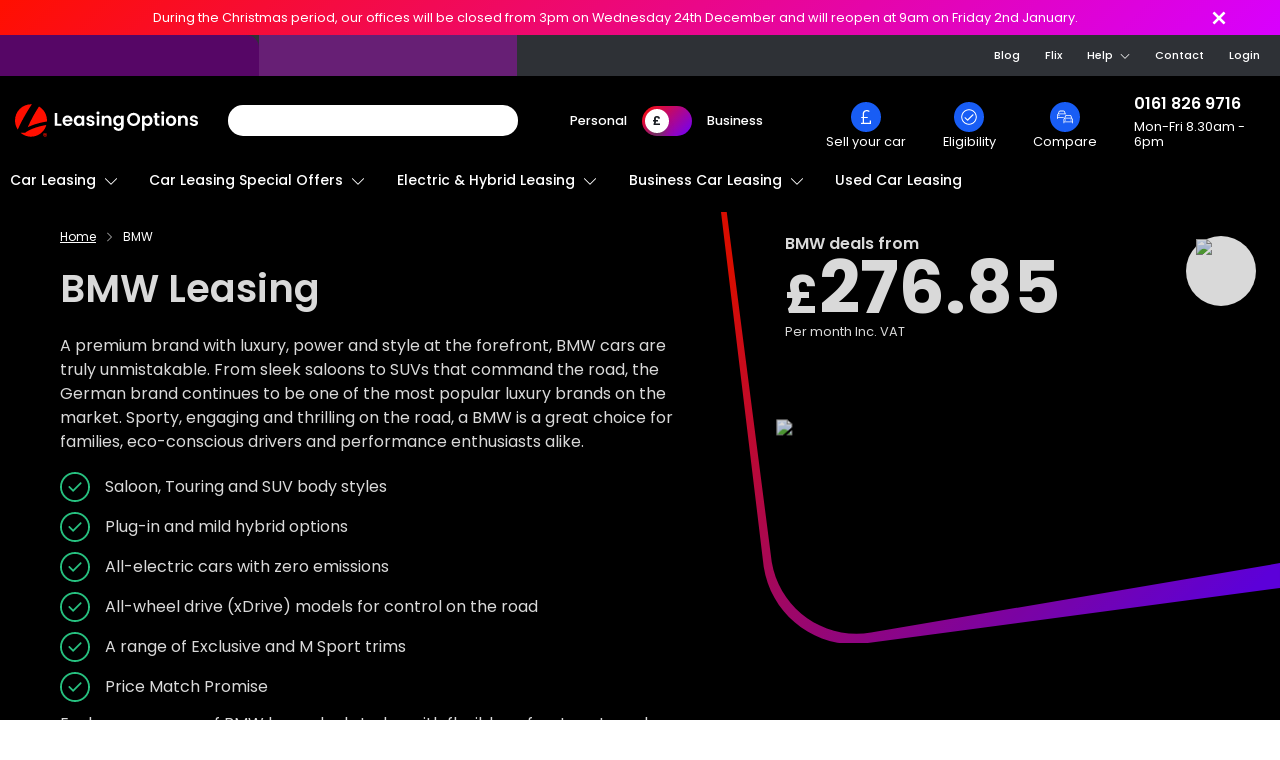

--- FILE ---
content_type: text/html; charset=utf-8
request_url: https://www.leasingoptions.co.uk/car-leasing/bmw
body_size: 47834
content:
<!DOCTYPE html><html lang="en-GB"><head><meta charSet="utf-8" data-next-head=""/><meta name="viewport" content="width=device-width, initial-scale=1, maximum-scale=5, user-scalable=1" data-next-head=""/><title data-next-head="">BMW Car Lease Deals | Personal &amp; Business | Leasing Options</title><meta name="description" content="Looking for a BMW lease deal? Visit Leasing Options today to view all of our BMW deals across a wide range of models and specifications." data-next-head=""/><meta name="keywords" content="BMW Lease Deals, BMW Leasing, Leasing, BMW Deals" data-next-head=""/><meta property="og:site_name" content="Leasing Options" data-next-head=""/><meta property="og:type" content="website" data-next-head=""/><meta property="og:url" content="https://www.leasingoptions.co.uk/car-leasing/bmw" data-next-head=""/><meta property="og:title" content="BMW Car Lease Deals | Personal &amp; Business | Leasing Options" data-next-head=""/><meta property="og:description" content="Looking for a BMW lease deal? Visit Leasing Options today to view all of our BMW deals across a wide range of models and specifications." data-next-head=""/><meta property="og:image" content="https://imagecdn.leasingoptions.co.uk/website/static/makes/bmw.svg" data-next-head=""/><meta property="twitter:card" content="summary_large_image" data-next-head=""/><meta property="twitter:url" content="https://www.leasingoptions.co.uk/car-leasing/bmw" data-next-head=""/><meta property="twitter:title" content="BMW Car Lease Deals | Personal &amp; Business | Leasing Options" data-next-head=""/><meta property="twitter:description" content="Looking for a BMW lease deal? Visit Leasing Options today to view all of our BMW deals across a wide range of models and specifications." data-next-head=""/><meta property="twitter:image" content="https://imagecdn.leasingoptions.co.uk/website/static/makes/bmw.svg" data-next-head=""/><link rel="canonical" href="https://www.leasingoptions.co.uk/car-leasing/bmw" data-next-head=""/><link rel="preconnect" href="https://imagecdn.leasingoptions.co.uk"/><link rel="preconnect" href="https://cdn.imagin.studio"/><link rel="preconnect" href="http://cdn.doofinder.com"/><link rel="preconnect" href="https://www.googletagmanager.com"/><link rel="preconnect" href="https://fonts.googleapis.com"/><link rel="preconnect" href="https://fonts.gstatic.com"/><link rel="apple-touch-icon" sizes="180x180" href="/favicons/apple-touch-icon.png"/><link rel="icon" type="image/png" sizes="32x32" href="/favicons/favicon-32x32.png"/><link rel="icon" type="image/png" sizes="16x16" href="/favicons/favicon-16x16.png"/><link rel="manifest" href="/favicons/site.webmanifest"/><link rel="mask-icon" href="/favicons/safari-pinned-tab.svg" color="#b20202"/><link rel="shortcut icon" href="/favicons/favicon.ico"/><meta name="msapplication-TileColor" content="#ffffff"/><meta name="msapplication-config" content="/favicons/browserconfig.xml"/><meta name="theme-color" content="#ffffff"/><link rel="preload" href="/_next/static/css/34154f781d35656f.css" as="style"/><link rel="preload" href="/_next/static/css/2e63a49aaefc9fb8.css" as="style"/><link rel="preload" href="/_next/static/css/2cdcf5533a814029.css" as="style"/><link rel="preload" href="/_next/static/css/2eee8994938d62df.css" as="style"/><link rel="preload" href="/_next/static/css/13148fbe5b577303.css" as="style"/><link rel="preload" href="/_next/static/css/809695b2a4083091.css" as="style"/><link rel="preload" href="/_next/static/css/68312a7a5e71b9cb.css" as="style"/><link href="https://fonts.googleapis.com/css2?family=Poppins:ital,wght@0,300;0,400;0,500;0,600;0,700;0,800;1,300;1,400;1,500;1,600;1,700;1,800&amp;display=swap" rel="stylesheet"/><link rel="stylesheet" href="/_next/static/css/34154f781d35656f.css" data-n-g=""/><link rel="stylesheet" href="/_next/static/css/2e63a49aaefc9fb8.css" data-n-p=""/><link rel="stylesheet" href="/_next/static/css/2cdcf5533a814029.css" data-n-p=""/><link rel="stylesheet" href="/_next/static/css/2eee8994938d62df.css" data-n-p=""/><link rel="stylesheet" href="/_next/static/css/13148fbe5b577303.css" data-n-p=""/><link rel="stylesheet" href="/_next/static/css/809695b2a4083091.css"/><link rel="stylesheet" href="/_next/static/css/68312a7a5e71b9cb.css"/><noscript data-n-css=""></noscript><script defer="" noModule="" src="/_next/static/chunks/polyfills-42372ed130431b0a.js"></script><script id="mida-ab" type="application/javascript" src="https://cdn.mida.so/js/optimize.js?key=X97e1krLYEA3MYN2WEM0vV" defer="" data-nscript="beforeInteractive"></script><script defer="" src="/_next/static/chunks/4933-85a66ba8cf10a6b1.js"></script><script defer="" src="/_next/static/chunks/2773-df34b9f4ec6421fe.js"></script><script defer="" src="/_next/static/chunks/3267-6cbe1600e7b3323f.js"></script><script defer="" src="/_next/static/chunks/9126.610a86f8f26593a9.js"></script><script defer="" src="/_next/static/chunks/6892.e4f2fa39f6b6ae25.js"></script><script src="/_next/static/chunks/webpack-fc09914a72d027fa.js" defer=""></script><script src="/_next/static/chunks/framework-15fc83897a356f63.js" defer=""></script><script src="/_next/static/chunks/main-b3bc69d3f01a3b80.js" defer=""></script><script src="/_next/static/chunks/pages/_app-f164afe5ab07e450.js" defer=""></script><script src="/_next/static/chunks/4585753c-2d699ce7370637ec.js" defer=""></script><script src="/_next/static/chunks/1404-ed1c425c178da103.js" defer=""></script><script src="/_next/static/chunks/4214-dee57f931c75c110.js" defer=""></script><script src="/_next/static/chunks/2454-71811ab7e5aff0ad.js" defer=""></script><script src="/_next/static/chunks/4735-6d4f604efc3efe2f.js" defer=""></script><script src="/_next/static/chunks/1879-c50c1f6043f14319.js" defer=""></script><script src="/_next/static/chunks/2952-dbc1fbe8d2fbab13.js" defer=""></script><script src="/_next/static/chunks/612-6b655e50c3caceb8.js" defer=""></script><script src="/_next/static/chunks/312-50f2eada9b2dad30.js" defer=""></script><script src="/_next/static/chunks/5704-d74264110484ca61.js" defer=""></script><script src="/_next/static/chunks/2264-4b1c0c50bce119e1.js" defer=""></script><script src="/_next/static/chunks/9994-53b21fbdb82d4a66.js" defer=""></script><script src="/_next/static/chunks/5723-40922c1446ad7ec7.js" defer=""></script><script src="/_next/static/chunks/4474-727e5133b7949244.js" defer=""></script><script src="/_next/static/chunks/pages/car-leasing/%5Bmake%5D-caa5f26fe023ae11.js" defer=""></script><script src="/_next/static/IJe7UpsZ1nghLyU26BnSx/_buildManifest.js" defer=""></script><script src="/_next/static/IJe7UpsZ1nghLyU26BnSx/_ssgManifest.js" defer=""></script></head><body><div id="__next"><div><div class="position-relative bg-personal-secondary-grad py-3 py-md-2"><div class="container-fluid"><div class="row"><div class="col-24 position-relative d-flex justify-content-center align-items-start align-items-md-center text-white pe-5"><small class="lh-base">During the Christmas period, our offices will be closed from 3pm on Wednesday 24th December and will reopen at 9am on Friday 2nd January.</small><button type="button" class="position-absolute top-50 end-0 btn btn-text d-flex justify-content-center align-items-center" style="width:22px;height:22px;transform:translate(-5px, -50%)" aria-label="Close Notification"><svg xmlns="http://www.w3.org/2000/svg" aria-hidden="true" class="fill-white" data-icon="times" data-prefix="far" viewBox="0 0 320 512" width="20" height="20" style="width:22px;height:22px"><path fill="currentColor" d="m207.6 256 107.72-107.72c6.23-6.23 6.23-16.34 0-22.58l-25.03-25.03c-6.23-6.23-16.34-6.23-22.58 0L160 208.4 52.28 100.68c-6.23-6.23-16.34-6.23-22.58 0L4.68 125.7c-6.23 6.23-6.23 16.34 0 22.58L112.4 256 4.68 363.72c-6.23 6.23-6.23 16.34 0 22.58l25.03 25.03c6.23 6.23 16.34 6.23 22.58 0L160 303.6l107.72 107.72c6.23 6.23 16.34 6.23 22.58 0l25.03-25.03c6.23-6.23 6.23-16.34 0-22.58z"></path></svg></button></div></div></div></div></div><header style="position:sticky" class="container-fluid container-fw header-default_header__xwTw6   header-default_is-results__vrZI1 header-default_is-sticky__P_4Ck"><div class="row bg-ink d-lg-none header-default_row___9xcJ"><div class="col-24 d-flex justify-content-between align-items-center p-0 pe-sm-3 bg-titanium-sm header-default_tabs__QTKqL header-default_secondary__wkBCI"><div class="rect-shape" style="background-color:#560666;width:100%;height:41px;margin-right:0;border-top-right-radius:0.8rem"></div><div class="rect-shape" style="background-color:#671f75;width:100%;height:41px;margin-right:0"></div></div></div><div class="row ps-lg-0 d-none d-lg-flex header-default_row___9xcJ header-default_secondary__wkBCI"><div class="col-10 d-flex justify-content-between align-items-center p-0 pe-sm-3 header-default_tabs__QTKqL"><div class="rect-shape" style="background-color:#560666;width:100%;height:41px;margin-right:0;border-top-right-radius:0.8rem"></div><div class="rect-shape" style="background-color:#671f75;width:100%;height:41px;margin-right:0"></div></div><div class="col-14 d-flex justify-content-end align-items-center header-default_topnav__8mx0k"><ul class="position-relative m-0" aria-label="Secondary Navigation" role="menu"><li role="presentation"><a role="menuitem" data-trackingid="topnav|blog" href="/news">Blog</a></li><li role="presentation"><a role="menuitem" data-trackingid="topnav|flix" href="/flix">Flix</a></li><li role="presentation" class="header-default_is-dropdown__esg6G"><button type="button" class="btn btn-text" role="menuitem" data-trackingid="topnav|help" aria-label="Toggle Help Menu">Help <svg xmlns="http://www.w3.org/2000/svg" aria-hidden="true" class="ms-1" data-icon="chevron-down" data-prefix="fal" viewBox="0 0 448 512" width="10" height="10"><path fill="currentColor" d="m443.5 162.6-7.1-7.1c-4.7-4.7-12.3-4.7-17 0L224 351 28.5 155.5c-4.7-4.7-12.3-4.7-17 0l-7.1 7.1c-4.7 4.7-4.7 12.3 0 17l211 211.1c4.7 4.7 12.3 4.7 17 0l211-211.1c4.8-4.7 4.8-12.3.1-17"></path></svg></button><ul class="mb-0" role="menu"><li role="presentation"><a role="menuitem" data-trackingid="topnav|help|financeadvice" href="/finance-advice">Finance Advice</a></li><li role="presentation"><a role="menuitem" data-trackingid="topnav|help|vehiclecare" href="/vehicle-care">Vehicle Care</a></li><li role="presentation"><a role="menuitem" data-trackingid="topnav|help|faqs" href="/car-leasing-faqs">FAQs</a></li><li role="presentation"><a role="menuitem" data-trackingid="topnav|help|testimonials" href="/customer-testimonials">Testimonials</a></li><li role="presentation"><a role="menuitem" data-trackingid="topnav|help|ourstory" href="/our-story">Our Story</a></li><li role="presentation"><a role="menuitem" data-trackingid="topnav|help|gapinsurance" href="/look-after-my-car">Insurance Products</a></li><li role="presentation"><a role="menuitem" data-trackingid="topnav|help|carmatchtool" href="/car-matching-tool">Car Matching Tool</a></li><li role="presentation"><a role="menuitem" data-trackingid="topnav|help|taxcalculator" href="/business-car-leasing/guides/what-is-company-car-tax">Tax Calculator</a></li><li role="presentation"><a role="menuitem" data-trackingid="topnav|help|mileagecalculator" href="/mileage-calculator">Mileage Calculator</a></li><li role="presentation"><a role="menuitem" data-trackingid="topnav|help|fairwearandtear" href="/car-leasing/guides/bvrla-fair-wear-and-tear">Fair Wear And Tear</a></li></ul></li><li role="presentation"><button type="button" class="btn btn-text" role="menuitem" data-trackingid="topnav|contact">Contact</button></li><li role="presentation" class="header-default_is-account__4YWN4" style="background:transparent"><a role="menuitem" class="btn btn-text d-inline-flex justify-content-start align-items-center" data-trackingid="topnav|account" aria-label="My Account Login" href="/account/login"><span class="d-inline-flex">Login</span></a></li></ul></div></div><div class="row d-flex align-items-center py-3 pb-lg-0 header-default_row___9xcJ header-default_primary__ejyve"><div class="col-10 col-sm-7 col-lg-4 d-flex justify-content-start align-items-center order-sm-1 ps-xl-0"><a class="d-flex text-decoration-none" aria-label="Return To Homepage" style="min-height:33px" href="/"><svg width="200" height="35" viewBox="0 0 277 49" fill="none" xmlns="http://www.w3.org/2000/svg" class="img-fluid"><path d="M8.3332 42.9403H15.4599C15.4599 42.9403 24.8857 35.0313 47.4414 31.2565C46.3252 35.2093 44.2389 38.8132 41.3762 41.7337C38.5134 44.6542 34.9669 46.7966 31.0659 47.962C27.1648 49.1275 23.0356 49.2783 19.0615 48.4004C15.0874 47.5225 11.3971 45.6444 8.3332 42.9403ZM2.63748e-05 24.4827C-0.00385225 17.9936 2.54332 11.7688 7.08124 7.17747C11.6192 2.58613 17.7761 0.00432909 24.1978 0C24.6425 0 25.0734 0.0419863 25.5059 0.066867C21.7048 5.68914 11.4195 21.5079 4.21817 38.2868C1.46352 34.2221 -0.00718246 29.4091 2.63748e-05 24.4827ZM36.3182 3.31458C39.9922 5.46231 43.0426 8.54884 45.163 12.2643C47.2834 15.9799 48.3992 20.1936 48.3986 24.4827C48.3986 25.0052 48.354 25.5067 48.3278 26.0198C43.9104 26.6924 30.3126 29.105 19.2664 34.6947C24.0855 23.778 29.7888 13.2823 36.3182 3.31458Z" fill="#FF0F00"></path><path d="M45.5615 43.2212C46.0706 43.213 46.5727 43.3424 47.0158 43.5959C47.4387 43.8398 47.787 44.1968 48.0222 44.6277C48.2683 45.0799 48.3938 45.589 48.3862 46.105C48.393 46.6229 48.2677 47.1338 48.0222 47.5885C47.7886 48.0224 47.4401 48.3821 47.0158 48.6273C46.5727 48.8808 46.0706 49.0102 45.5615 49.0021C45.0478 49.0113 44.5411 48.8819 44.0934 48.6273C43.6691 48.3821 43.3206 48.0224 43.0869 47.5885C42.8414 47.1338 42.7161 46.6229 42.723 46.105C42.7154 45.589 42.8408 45.0799 43.0869 44.6277C43.3222 44.1968 43.6704 43.8398 44.0934 43.5959C44.5411 43.3413 45.0478 43.2119 45.5615 43.2212ZM45.5615 48.4352C45.8628 48.4476 46.1634 48.3961 46.4439 48.2842C46.7244 48.1722 46.9787 48.0023 47.1904 47.7852C47.3997 47.5609 47.5626 47.2965 47.6694 47.0077C47.7763 46.719 47.8251 46.4115 47.8129 46.1034C47.8251 45.7954 47.7763 45.4879 47.6694 45.1991C47.5626 44.9104 47.3997 44.646 47.1904 44.4217C46.9787 44.2046 46.7244 44.0347 46.4439 43.9227C46.1634 43.8108 45.8628 43.7593 45.5615 43.7717C45.2599 43.7575 44.9588 43.8082 44.6781 43.9202C44.3973 44.0322 44.1432 44.2032 43.9326 44.4217C43.5177 44.879 43.2989 45.4836 43.3239 46.1034C43.2989 46.7233 43.5177 47.3279 43.9326 47.7852C44.1432 48.0037 44.3973 48.1747 44.6781 48.2867C44.9588 48.3987 45.2599 48.4494 45.5615 48.4352ZM46.8203 45.5102C46.8268 45.7153 46.7654 45.9167 46.6457 46.0825C46.5235 46.2418 46.3546 46.358 46.1632 46.4145L46.9465 47.587L46.0655 47.601L45.3945 46.4704H45.1568V47.601H44.4296V44.5632H45.7723C46.0487 44.5493 46.3203 44.64 46.5341 44.8174C46.6297 44.9042 46.7051 45.0113 46.7546 45.1312C46.8041 45.251 46.8265 45.3805 46.8203 45.5102ZM45.156 45.8632H45.7292C45.8226 45.8662 45.914 45.8363 45.9878 45.7784C46.0227 45.7495 46.0504 45.7127 46.0685 45.671C46.0867 45.6292 46.0949 45.5837 46.0924 45.5382C46.0954 45.4936 46.0874 45.449 46.0691 45.4083C46.0509 45.3676 46.0229 45.3321 45.9878 45.3049C45.9122 45.2514 45.8215 45.2241 45.7292 45.2272H45.156V45.8632Z" fill="#FF0F00"></path><path d="M64.1353 29.5193H70.4795V32.6131H60.2734V13.1571H64.1353V29.5193ZM87.142 24.558C87.1461 25.0619 87.1093 25.5654 87.0319 26.0632H75.8587C75.8953 27.0552 76.3105 27.9943 77.0175 28.6835C77.7008 29.3165 78.6008 29.6564 79.5275 29.6313C80.1647 29.6698 80.7985 29.5121 81.3451 29.1789C81.8918 28.8457 82.3256 28.3528 82.5891 27.7653H86.7542C86.3251 29.2337 85.4336 30.5206 84.215 31.4305C82.8807 32.4145 81.2592 32.9197 79.6082 32.8658C78.2263 32.8882 76.8623 32.5471 75.6502 31.876C74.4929 31.2273 73.5448 30.2555 72.9194 29.0769C72.2475 27.7898 71.9104 26.3511 71.9399 24.8962C71.9083 23.4337 72.2403 21.9867 72.9055 20.6874C73.518 19.5116 74.4577 18.5426 75.6086 17.9C76.8369 17.232 78.2152 16.8959 79.6098 16.9242C80.9693 16.9013 82.3124 17.2274 83.5132 17.872C84.645 18.4863 85.5748 19.421 86.1886 20.5615C86.8389 21.7892 87.1666 23.1649 87.1404 24.5572L87.142 24.558ZM83.1408 23.443C83.1486 22.9858 83.0561 22.5325 82.8698 22.1157C82.6836 21.6989 82.4082 21.329 82.0636 21.0327C81.3477 20.4225 80.4344 20.1 79.4982 20.1269C78.6128 20.1008 77.7504 20.4144 77.0844 21.0047C76.4046 21.6434 75.9782 22.5105 75.8849 23.4438L83.1408 23.443ZM88.9609 24.8363C88.9331 23.3969 89.2499 21.9719 89.8843 20.6828C90.4462 19.5345 91.3159 18.5688 92.3942 17.8954C93.4624 17.2418 94.6905 16.9038 95.9391 16.9196C96.979 16.8965 98.0081 17.1371 98.9323 17.6193C99.7388 18.0421 100.441 18.6423 100.987 19.3758V17.1738H104.877V32.6162H100.987V30.3614C100.455 31.1181 99.7498 31.7346 98.9323 32.159C97.9999 32.6471 96.9613 32.8914 95.9114 32.8697C94.6681 32.8822 93.4474 32.5338 92.3942 31.8659C91.3161 31.1723 90.4481 30.1917 89.8858 29.0318C89.2494 27.7273 88.9322 26.2874 88.9609 24.8332V24.8363ZM100.987 24.8923C101.011 24.0452 100.821 23.2059 100.436 22.4532C100.094 21.8019 99.5778 21.2609 98.9461 20.8919C98.3347 20.533 97.6396 20.3452 96.9325 20.3477C96.2356 20.3422 95.55 20.525 94.9465 20.8772C94.3242 21.2464 93.814 21.781 93.4715 22.4229C93.0795 23.1633 92.8846 23.9938 92.9059 24.8332C92.8868 25.6815 93.0814 26.5208 93.4715 27.2723C93.815 27.9331 94.3299 28.487 94.9611 28.8748C95.5553 29.2402 96.2377 29.4331 96.9333 29.4323C97.6404 29.4348 98.3354 29.2469 98.9469 28.888C99.5785 28.519 100.095 27.978 100.437 27.3267C100.821 26.5754 101.011 25.7378 100.988 24.8923H100.987ZM114.504 32.8643C113.346 32.8836 112.198 32.6508 111.138 32.1816C110.209 31.7766 109.397 31.1386 108.78 30.328C108.212 29.5799 107.881 28.6767 107.828 27.7357H111.718C111.753 28.0292 111.849 28.312 111.999 28.5663C112.148 28.8206 112.348 29.0408 112.586 29.213C113.133 29.6167 113.799 29.8229 114.476 29.7985C115.083 29.8337 115.685 29.6778 116.2 29.3522C116.391 29.2302 116.548 29.0613 116.656 28.8615C116.765 28.6616 116.822 28.4372 116.821 28.2092C116.823 27.9656 116.751 27.7273 116.615 27.5258C116.48 27.3242 116.287 27.1689 116.063 27.0802C115.284 26.7339 114.476 26.4586 113.649 26.2576C112.696 26.0376 111.761 25.749 110.849 25.3938C110.124 25.0975 109.48 24.6289 108.973 24.0277C108.419 23.3259 108.139 22.443 108.187 21.5466C108.181 20.7081 108.437 19.8892 108.917 19.2055C109.45 18.4628 110.176 17.8839 111.014 17.533C112.031 17.103 113.126 16.894 114.228 16.9196C115.798 16.8374 117.344 17.3271 118.586 18.2997C119.125 18.7594 119.563 19.3279 119.872 19.9688C120.181 20.6096 120.354 21.3086 120.379 22.0209H116.686C116.669 21.7368 116.592 21.4595 116.461 21.2074C116.33 20.9552 116.148 20.7338 115.927 20.5576C115.405 20.1721 114.767 19.9799 114.121 20.0133C113.556 19.9777 112.993 20.1131 112.505 20.4021C112.325 20.5185 112.179 20.68 112.08 20.8708C111.98 21.0617 111.932 21.2752 111.939 21.4906C111.937 21.7428 112.009 21.9899 112.146 22.2008C112.283 22.4117 112.479 22.5769 112.709 22.6756C113.478 23.0347 114.282 23.3104 115.109 23.4982C116.038 23.7211 116.95 24.0098 117.839 24.362C118.561 24.663 119.2 25.1366 119.701 25.7421C120.252 26.4417 120.541 27.3156 120.515 28.2092C120.526 29.0659 120.271 29.9044 119.784 30.6063C119.254 31.3473 118.527 31.9221 117.688 32.2648C116.679 32.6833 115.595 32.8874 114.504 32.8643H114.504ZM125.648 15.3319C125.337 15.3412 125.027 15.2882 124.736 15.1758C124.446 15.0635 124.18 14.894 123.955 14.6772C123.735 14.4684 123.561 14.215 123.445 13.9336C123.328 13.6523 123.272 13.3493 123.279 13.0444C123.272 12.7395 123.328 12.4365 123.445 12.1552C123.561 11.8738 123.735 11.6204 123.955 11.4116C124.18 11.1948 124.446 11.0253 124.736 10.9129C125.027 10.8006 125.337 10.7475 125.648 10.7569C125.959 10.7475 126.268 10.8006 126.559 10.9129C126.85 11.0253 127.115 11.1948 127.34 11.4116C127.56 11.6204 127.734 11.8738 127.851 12.1551C127.967 12.4365 128.024 12.7395 128.016 13.0444C128.024 13.3493 127.967 13.6523 127.851 13.9337C127.734 14.215 127.56 14.4684 127.34 14.6772C127.115 14.8938 126.85 15.063 126.559 15.1753C126.269 15.2875 125.959 15.3405 125.648 15.3311L125.648 15.3319ZM127.551 17.1715V32.6139H123.689V17.1707L127.551 17.1715ZM139.826 16.9483C140.641 16.9141 141.454 17.0514 142.214 17.3513C142.974 17.6512 143.664 18.1074 144.24 18.6908C144.826 19.3483 145.276 20.1169 145.565 20.952C145.854 21.7871 145.976 22.6719 145.923 23.555V32.6139H142.061V24.0845C142.128 23.0582 141.802 22.045 141.151 21.255C140.831 20.9206 140.444 20.6592 140.016 20.4885C139.587 20.3177 139.128 20.2416 138.668 20.2653C138.202 20.2407 137.737 20.3163 137.302 20.4869C136.867 20.6575 136.472 20.9193 136.145 21.255C135.485 22.0411 135.153 23.0559 135.221 24.0845V32.6139H131.359V17.1707H135.221V19.0943C135.745 18.4183 136.421 17.8785 137.193 17.5198C138.018 17.1334 138.918 16.9381 139.827 16.9483H139.826ZM155.577 16.9203C156.619 16.8976 157.652 17.1319 158.584 17.603C159.398 18.0145 160.099 18.6223 160.625 19.3727V17.1707H164.515V32.7212C164.538 34.0494 164.245 35.3639 163.66 36.5536C163.086 37.6825 162.193 38.6138 161.095 39.2298C159.826 39.9216 158.399 40.263 156.958 40.2196C155.062 40.3008 153.19 39.7632 151.62 38.6863C150.948 38.2063 150.389 37.583 149.981 36.8607C149.574 36.1383 149.328 35.3344 149.261 34.5056H153.096C153.301 35.2166 153.77 35.8205 154.404 36.1921C155.143 36.6285 155.989 36.8459 156.845 36.8195C157.344 36.8407 157.843 36.7617 158.311 36.587C158.78 36.4123 159.21 36.1454 159.576 35.8017C159.95 35.3884 160.236 34.9017 160.417 34.3719C160.597 33.8421 160.668 33.2805 160.624 32.722V30.3249C160.089 31.0835 159.385 31.7041 158.569 32.1365C157.648 32.6313 156.618 32.8807 155.576 32.8611C154.328 32.8724 153.103 32.5243 152.045 31.8574C150.96 31.1686 150.086 30.1891 149.521 29.0279C148.885 27.7232 148.568 26.2834 148.597 24.8293C148.57 23.3899 148.887 21.965 149.521 20.6758C150.083 19.5275 150.952 18.5618 152.031 17.8884C153.1 17.2371 154.328 16.9018 155.577 16.9203ZM160.625 24.8923C160.648 24.0452 160.458 23.2059 160.073 22.4532C159.731 21.8019 159.215 21.2609 158.583 20.8919C157.972 20.533 157.277 20.3452 156.57 20.3477C155.873 20.3422 155.187 20.525 154.584 20.8772C153.961 21.2464 153.451 21.7811 153.109 22.4229C152.717 23.1632 152.522 23.9938 152.543 24.8332C152.524 25.6815 152.719 26.5208 153.109 27.2723C153.452 27.9331 153.967 28.4871 154.598 28.8748C155.193 29.2402 155.875 29.4331 156.57 29.4323C157.278 29.4348 157.973 29.2469 158.584 28.888C159.216 28.519 159.732 27.978 160.074 27.3267C160.459 26.5755 160.649 25.7379 160.626 24.8923H160.625Z" fill="white"></path><path d="M179.521 32.8083C177.784 32.8251 176.072 32.3831 174.556 31.5261C173.066 30.689 171.827 29.4612 170.97 27.9721C170.075 26.4111 169.617 24.6334 169.646 22.8295C169.62 21.0348 170.077 19.2668 170.97 17.715C171.827 16.2258 173.066 14.998 174.556 14.1609C176.072 13.3039 177.784 12.862 179.521 12.8788C181.263 12.8585 182.98 13.3006 184.5 14.1609C185.982 14.999 187.212 16.2272 188.059 17.715C188.942 19.27 189.394 21.0368 189.367 22.8295C189.396 24.6314 188.944 26.4079 188.059 27.9721C187.209 29.4626 185.974 30.6912 184.486 31.5261C182.97 32.3831 181.258 32.8251 179.521 32.8083ZM179.521 29.3242C180.594 29.3465 181.653 29.0717 182.583 28.5296C183.475 27.9899 184.193 27.2009 184.652 26.2576C185.166 25.1911 185.422 24.0158 185.396 22.8295C185.423 21.6473 185.168 20.4761 184.652 19.4146C184.192 18.4794 183.473 17.6996 182.583 17.1707C181.65 16.6384 180.592 16.3698 179.521 16.3932C178.445 16.3706 177.382 16.639 176.443 17.1707C175.546 17.6963 174.822 18.4766 174.36 19.4146C173.844 20.4761 173.589 21.6473 173.615 22.8295C173.59 24.0158 173.846 25.1911 174.36 26.2576C174.821 27.2036 175.545 27.9932 176.443 28.5296C177.379 29.0711 178.443 29.3457 179.521 29.3242ZM196.1 19.4014C196.639 18.658 197.343 18.0521 198.155 17.6318C199.078 17.1458 200.107 16.9015 201.148 16.9211C202.397 16.9053 203.625 17.2434 204.693 17.8969C205.769 18.5674 206.638 19.5279 207.203 20.6703C207.84 21.9634 208.157 23.3936 208.126 24.8379C208.155 26.2919 207.839 27.7318 207.203 29.0365C206.639 30.1948 205.771 31.1738 204.693 31.8659C203.631 32.5366 202.4 32.885 201.148 32.8697C200.117 32.8906 199.098 32.65 198.183 32.1699C197.371 31.7426 196.661 31.1435 196.1 30.4135V39.977H192.238V17.1707H196.1V19.4014ZM204.179 24.8371C204.202 23.9967 204.008 23.1648 203.617 22.4229C203.272 21.7776 202.756 21.2419 202.127 20.8756C201.518 20.5244 200.828 20.3417 200.127 20.3461C199.433 20.345 198.752 20.533 198.155 20.8904C197.525 21.2673 197.009 21.812 196.665 22.4649C196.274 23.2109 196.079 24.046 196.1 24.89C196.079 25.7339 196.274 26.569 196.665 27.3151C197.009 27.9687 197.524 28.5142 198.154 28.8919C198.751 29.2492 199.432 29.4373 200.126 29.4361C200.831 29.4398 201.523 29.2469 202.127 28.8787C202.755 28.4938 203.27 27.9451 203.616 27.2902C204.01 26.5337 204.205 25.6876 204.182 24.8332L204.179 24.8371ZM215.434 20.3772V27.8477C215.415 28.0517 215.438 28.2574 215.502 28.4517C215.566 28.6461 215.67 28.8248 215.806 28.9766C216.168 29.2442 216.615 29.3682 217.061 29.325H218.854V32.6139H216.426C213.171 32.6139 211.544 31.0158 211.544 27.8197V20.3772H209.724V17.1715H211.544V13.3531H215.434V17.1715H218.854V20.3772H215.434ZM223.598 15.3319C223.287 15.3412 222.978 15.2882 222.687 15.1758C222.396 15.0635 222.131 14.894 221.906 14.6772C221.686 14.4684 221.512 14.215 221.395 13.9337C221.279 13.6523 221.222 13.3493 221.23 13.0444C221.222 12.7395 221.279 12.4365 221.395 12.1551C221.512 11.8738 221.686 11.6204 221.906 11.4116C222.131 11.1948 222.396 11.0253 222.687 10.9129C222.978 10.8006 223.287 10.7475 223.598 10.7569C223.909 10.7475 224.219 10.8006 224.51 10.9129C224.8 11.0253 225.066 11.1948 225.291 11.4116C225.511 11.6204 225.685 11.8738 225.801 12.1551C225.918 12.4365 225.974 12.7395 225.967 13.0444C225.974 13.3493 225.918 13.6523 225.801 13.9337C225.685 14.215 225.511 14.4684 225.291 14.6772C225.066 14.8935 224.801 15.0626 224.511 15.1748C224.221 15.2871 223.912 15.3402 223.601 15.3311L223.598 15.3319ZM225.502 17.1715V32.6139H221.64V17.1707L225.502 17.1715ZM236.094 32.8643C234.708 32.8855 233.34 32.5445 232.122 31.8745C230.956 31.2245 229.995 30.2541 229.352 29.0754C228.663 27.7938 228.316 26.3529 228.346 24.8946C228.316 23.4329 228.673 21.9897 229.38 20.7139C230.045 19.5318 231.024 18.562 232.208 17.9148C233.436 17.2465 234.814 16.9058 236.209 16.925C237.604 16.9058 238.981 17.2465 240.21 17.9148C241.393 18.562 242.373 19.5318 243.038 20.7139C243.744 21.9897 244.101 23.4329 244.072 24.8946C244.101 26.3599 243.734 27.8055 243.01 29.0754C242.327 30.2575 241.335 31.2262 240.142 31.8745C238.898 32.5444 237.506 32.8849 236.097 32.8643H236.094ZM236.094 29.4634C236.785 29.4656 237.464 29.288 238.066 28.9479C238.697 28.5887 239.21 28.0509 239.542 27.4006C239.93 26.6242 240.12 25.7618 240.094 24.8923C240.134 24.2793 240.053 23.6644 239.857 23.083C239.66 22.5017 239.352 21.9655 238.949 21.5054C238.589 21.1223 238.154 20.819 237.672 20.615C237.19 20.411 236.671 20.3107 236.149 20.3205C235.631 20.3094 235.116 20.4092 234.638 20.6134C234.161 20.8176 233.732 21.1216 233.379 21.5054C232.582 22.443 232.181 23.6591 232.262 24.8923C232.181 26.1208 232.571 27.3335 233.351 28.2792C233.698 28.6641 234.122 28.9691 234.596 29.1735C235.07 29.3778 235.582 29.4767 236.097 29.4634H236.094ZM255.376 16.9452C256.191 16.911 257.004 17.0482 257.764 17.3482C258.524 17.6481 259.213 18.1043 259.79 18.6877C260.375 19.3452 260.826 20.1138 261.115 20.9489C261.403 21.784 261.525 22.6688 261.472 23.5519V32.6108H257.61V24.0813C257.678 23.0551 257.352 22.0419 256.7 21.2519C256.38 20.9175 255.993 20.6561 255.565 20.4853C255.137 20.3146 254.678 20.2385 254.218 20.2621C253.752 20.2376 253.286 20.3132 252.851 20.4838C252.416 20.6544 252.022 20.9162 251.694 21.2519C251.034 22.0379 250.703 23.0528 250.771 24.0813V32.6108H246.909V17.1707H250.771V19.0943C251.295 18.4183 251.971 17.8784 252.743 17.5198C253.568 17.1332 254.469 16.9379 255.378 16.9483L255.376 16.9452ZM270.989 32.8611C269.832 32.8805 268.684 32.6477 267.623 32.1785C266.694 31.7735 265.882 31.1355 265.265 30.3249C264.698 29.5768 264.366 28.6736 264.313 27.7326H268.203C268.239 28.0261 268.334 28.3089 268.484 28.5632C268.634 28.8174 268.834 29.0376 269.071 29.2099C269.619 29.6136 270.284 29.8197 270.961 29.7954C271.568 29.8306 272.17 29.6747 272.686 29.3491C272.876 29.2271 273.033 29.0582 273.142 28.8584C273.25 28.6585 273.307 28.4341 273.307 28.2061C273.308 27.9625 273.236 27.7242 273.101 27.5227C272.965 27.3211 272.772 27.1658 272.548 27.0771C271.769 26.7308 270.961 26.4555 270.134 26.2545C269.181 26.0345 268.246 25.7458 267.334 25.3907C266.609 25.0944 265.966 24.6258 265.458 24.0246C264.904 23.3228 264.624 22.4399 264.672 21.5435C264.667 20.705 264.922 19.8862 265.403 19.2024C265.935 18.4597 266.661 17.8808 267.499 17.5299C268.516 17.1 269.611 16.891 270.713 16.9165C272.282 16.8343 273.829 17.324 275.071 18.2966C275.61 18.7563 276.048 19.3248 276.357 19.9657C276.665 20.6065 276.838 21.3055 276.864 22.0178H273.17C273.153 21.7337 273.076 21.4564 272.946 21.2043C272.815 20.9521 272.633 20.7307 272.412 20.5545C271.889 20.169 271.251 19.9768 270.605 20.0102C270.04 19.9746 269.478 20.11 268.989 20.399C268.81 20.5154 268.663 20.6769 268.564 20.8677C268.465 21.0586 268.416 21.2721 268.424 21.4875C268.422 21.7397 268.494 21.9868 268.631 22.1977C268.768 22.4086 268.963 22.5738 269.193 22.6725C269.962 23.0315 270.766 23.3073 271.593 23.4951C272.522 23.718 273.435 24.0067 274.324 24.3589C275.046 24.6599 275.685 25.1335 276.186 25.739C276.737 26.4386 277.025 27.3125 277 28.2061C277.011 29.0628 276.755 29.9012 276.269 30.6032C275.738 31.3442 275.011 31.919 274.172 32.2617C273.164 32.681 272.081 32.8861 270.991 32.8643L270.989 32.8611Z" fill="white"></path></svg><span class="sr-only">Return To Homepage</span></a></div><div class="col-11 col-sm-7 col-lg-5 col-xl-5 d-flex justify-content-center align-items-center order-sm-3 px-0"><div class="toggle_toggle__LT7eI  d-inline-flex toggle_large__R1niM  "><small class="text-white">Personal</small><input type="checkbox" id="leaseDealTypeToggle"/><label for="leaseDealTypeToggle"><span class="sr-only">Lease Deal Type Toggle</span></label><small class="text-white">Business</small></div></div><div class="col-9 col-xl-9 d-none d-lg-flex justify-content-end align-items-center order-lg-4 pe-xl-0 header-default_links__QrAyr"><ul role="menu"><li role="presentation"><a role="menuitem" data-trackingid="icon|sellyourcar" class="text-center" href="/value-your-car"><span><svg xmlns="http://www.w3.org/2000/svg" aria-hidden="true" class="pound-sign_svg__svg-inline--fa pound-sign_svg__fa-pound-sign pound-sign_svg__fa-w-10" data-icon="pound-sign" data-prefix="fal" viewBox="0 0 320 512" width="16" height="16"><path fill="currentColor" d="M308 368h-16.101c-6.627 0-12 5.373-12 12v62.406H97.556V288H204c6.627 0 12-5.373 12-12v-8c0-6.627-5.373-12-12-12H97.556V150.423c0-41.981 30.702-78.322 85.84-78.322 27.902 0 51.392 12.351 63.42 20.131 5.111 3.306 11.893 2.213 15.753-2.494l10.665-13.006c4.488-5.474 3.283-13.605-2.583-17.568C255.331 48.814 224.167 32 183.396 32 107.58 32 53.695 82.126 53.695 147.916V256H20c-6.627 0-12 5.373-12 12v8c0 6.627 5.373 12 12 12h33.695v155.032H12c-6.627 0-12 5.373-12 12V468c0 6.627 5.373 12 12 12h296c6.627 0 12-5.373 12-12v-88c0-6.627-5.373-12-12-12"></path></svg></span><small>Sell your car</small></a></li><li role="presentation"><a role="menuitem" data-trackingid="icon|eligibility" href="/eligibility-checker"><span><svg xmlns="http://www.w3.org/2000/svg" aria-hidden="true" class="check-circle_svg__svg-inline--fa check-circle_svg__fa-check-circle check-circle_svg__fa-w-16" data-icon="check-circle" data-prefix="fal" viewBox="0 0 512 512" width="16" height="16"><path fill="currentColor" d="M256 8C119.033 8 8 119.033 8 256s111.033 248 248 248 248-111.033 248-248S392.967 8 256 8m0 464c-118.664 0-216-96.055-216-216 0-118.663 96.055-216 216-216 118.664 0 216 96.055 216 216 0 118.663-96.055 216-216 216m141.63-274.961L217.15 376.071c-4.705 4.667-12.303 4.637-16.97-.068l-85.878-86.572c-4.667-4.705-4.637-12.303.068-16.97l8.52-8.451c4.705-4.667 12.303-4.637 16.97.068l68.976 69.533 163.441-162.13c4.705-4.667 12.303-4.637 16.97.068l8.451 8.52c4.668 4.705 4.637 12.303-.068 16.97"></path></svg></span><small>Eligibility</small></a></li><li role="presentation"><a role="menuitem" data-trackingid="icon|compare" href="/compare-deals"><span><svg xmlns="http://www.w3.org/2000/svg" viewBox="0 0 640 512" width="16" height="16"><path d="M124.2 0h135.6c28.6 0 53.7 18.94 61.5 46.42l20.8 75.68c10.9 5.6 19.6 13.4 26.4 22.6-11.9 1.5-23.2 5.1-34.4 10.6-7.5-7-18.3-11.3-30.1-11.3H80c-26.51 0-48 21.5-48 48v64h243.8l-6.2 21.8c-4.3 3.1-8.2 6.5-12 10.2H32v32c0 8.8-7.16 16-16 16-8.836 0-16-7.2-16-16V192c0-30.9 16.56-56.2 41.04-69.9l21.63-75.68C70.52 18.94 95.63 0 124.2 0m0 32c-14.3 0-26.84 9.47-30.76 23.21L77.2 112h229.6l-16.2-56.79C286.6 41.47 274.1 32 259.8 32zM56 200c0-13.3 10.75-24 24-24s24 10.7 24 24-10.75 24-24 24-24-10.7-24-24m256 176c0-13.3 10.7-24 24-24s24 10.7 24 24-10.7 24-24 24-24-10.7-24-24m272 0c0 13.3-10.7 24-24 24s-24-10.7-24-24 10.7-24 24-24 24 10.7 24 24M380.2 176h135.6c28.6 0 53.7 18.9 61.5 46.4l20.8 75.7c25.3 13.7 41.9 39 41.9 69.9v128c0 8.8-7.2 16-16 16s-16-7.2-16-16v-32H287.1v32c0 8.8-6.3 16-16 16-7.9 0-16-7.2-16-16V368c0-30.9 17.5-56.2 41.9-69.9l21.7-75.7c7.8-27.5 32.9-46.4 61.5-46.4m0 32c-14.3 0-26.8 9.5-30.8 23.2L333.2 288h229.6l-16.2-56.8c-4-13.7-16.5-23.2-30.8-23.2zM608 368c0-26.5-21.5-48-48-48H336c-26.5 0-48 21.5-48 48v64h320z"></path></svg></span><small>Compare</small></a></li><li role="presentation"><p><a role="menuitem" class="InfinityNumber" aria-label="Phone number" href="tel:0161 826 9716"><strong class="phonenumber_call_now">0161 826 9716</strong></a><small>Mon-Fri <!-- -->8.30am - 6pm</small></p></li></ul></div><div class="col-3 col-sm-2 d-flex d-lg-none justify-content-end align-items-center order-sm-4 ps-0 header-default_toggle__czop3"><button type="button" class="btn btn-text" aria-label="Toggle Primary Navigation"><svg xmlns="http://www.w3.org/2000/svg" viewBox="0 0 448 512" width="20" height="20"><path d="M0 80c0-8.84 7.164-16 16-16h416c8.8 0 16 7.16 16 16s-7.2 16-16 16H16C7.164 96 0 88.84 0 80m0 160c0-8.8 7.164-16 16-16h416c8.8 0 16 7.2 16 16s-7.2 16-16 16H16c-8.836 0-16-7.2-16-16m432 176H16c-8.836 0-16-7.2-16-16s7.164-16 16-16h416c8.8 0 16 7.2 16 16s-7.2 16-16 16"></path></svg></button></div><div class="col-24 col-sm-8 col-lg-6 d-flex justify-content-start align-items-start order-sm-2 mt-3 mt-sm-0"><div class="rect-shape" style="background-color:#ffffff;width:100%;height:31px;margin-right:0;border-radius:50rem"></div></div></div><div class="row d-lg-none header-default_row___9xcJ header-default_secondary__wkBCI"><div class="col-24 px-0 header-default_quick__uHc5p"><ul aria-label="Car Quick Link Navigation" role="menu"><li role="presentation"><a role="menuitem" data-trackingid="quick|carspecialoffers" href="/car-leasing/special-offers">Car Leasing Deals</a></li><li role="presentation"><a role="menuitem" data-trackingid="quick|carleasing|instock" href="/car-leasing/in-stock">In Stock Deals</a></li><li role="presentation"><a role="menuitem" data-trackingid="quick|carleasing|electric" href="/car-leasing/electric">Electric Car Leasing</a></li><li role="presentation"><a role="menuitem" data-trackingid="quick|carleasing|hybrid" href="/car-leasing/hybrid">Hybrid Car Leasing</a></li></ul></div></div><div class="row header-default_row___9xcJ header-default_primary__ejyve"><div class="col-24 px-lg-0 d-lg-flex flex-nowrap justity-content-between align-items-center"><nav class="navigation_nav__pR4IC  " aria-label="Primary Navigation" role="navigation" style="opacity:0"><header style="height:100px" class="d-flex justify-content-between align-items-center d-lg-none"><p class="m-0"><img alt="LeasingOptions Logo" loading="lazy" width="40" height="40" decoding="async" data-nimg="1" class="img-fluid" style="color:transparent" src="https://imagecdn.leasingoptions.co.uk/website/static/logo-mark.svg"/><a class="InfinityNumber ms-2 ms-md-3" aria-label="Phone number" href="tel:0161 826 9716"><strong class="phonenumber_call_now">0161 826 9716</strong><br/><small>Mon-Fri <!-- -->8.30am - 6pm</small></a></p><button type="button" class="btn btn-text navigation_back__RBxhl" aria-label="Previous Primary Navigation Step"><svg xmlns="http://www.w3.org/2000/svg" aria-hidden="true" class="arrow-left_svg__svg-inline--fa arrow-left_svg__fa-arrow-left arrow-left_svg__fa-w-14" data-icon="arrow-left" data-prefix="fal" viewBox="0 0 448 512" width="30" height="30"><path fill="currentColor" d="m231.536 475.535 7.071-7.07c4.686-4.686 4.686-12.284 0-16.971L60.113 273H436c6.627 0 12-5.373 12-12v-10c0-6.627-5.373-12-12-12H60.113L238.607 60.506c4.686-4.686 4.686-12.284 0-16.971l-7.071-7.07c-4.686-4.686-12.284-4.686-16.97 0L3.515 247.515c-4.686 4.686-4.686 12.284 0 16.971l211.051 211.05c4.686 4.686 12.284 4.686 16.97-.001"></path></svg></button><button type="button" class="btn btn-text" aria-label="Close Primary Navigation"><svg xmlns="http://www.w3.org/2000/svg" aria-hidden="true" class="times_svg__svg-inline--fa times_svg__fa-times times_svg__fa-w-10" data-icon="times" data-prefix="fal" viewBox="0 0 320 512" width="30" height="30"><path fill="currentColor" d="M193.94 256 296.5 153.44l21.15-21.15c3.12-3.12 3.12-8.19 0-11.31l-22.63-22.63c-3.12-3.12-8.19-3.12-11.31 0L160 222.06 36.29 98.34c-3.12-3.12-8.19-3.12-11.31 0L2.34 120.97c-3.12 3.12-3.12 8.19 0 11.31L126.06 256 2.34 379.71c-3.12 3.12-3.12 8.19 0 11.31l22.63 22.63c3.12 3.12 8.19 3.12 11.31 0L160 289.94 262.56 392.5l21.15 21.15c3.12 3.12 8.19 3.12 11.31 0l22.63-22.63c3.12-3.12 3.12-8.19 0-11.31z"></path></svg></button></header><ul aria-label="Primary Navigation" role="menu"><li class="  " role="presentation"><a role="menuitem" tabindex="0" aria-controls="car-leasing-menu" aria-haspopup="true" aria-expanded="false" class="" data-trackingid="carleasing" href="/"><span> <!-- -->Car Leasing</span> <svg xmlns="http://www.w3.org/2000/svg" aria-hidden="true" class="ms-1" data-icon="chevron-down" data-prefix="fal" viewBox="0 0 448 512" width="20" height="20"><path fill="currentColor" d="m443.5 162.6-7.1-7.1c-4.7-4.7-12.3-4.7-17 0L224 351 28.5 155.5c-4.7-4.7-12.3-4.7-17 0l-7.1 7.1c-4.7 4.7-4.7 12.3 0 17l211 211.1c4.7 4.7 12.3 4.7 17 0l211-211.1c4.8-4.7 4.8-12.3.1-17"></path></svg></a><ul id="car-leasing-menu" class="mb-0" role="menu"><li role="presentation" class=" navigation_is-leasing__C6IZk"><button role="menuitem" tabindex="0" aria-controls="car-leasing-sub-menu" aria-haspopup="true" aria-expanded="false" class="btn " data-trackingid="carleasing|personalleasing">Personal Leasing<!-- --> <svg xmlns="http://www.w3.org/2000/svg" aria-hidden="true" class="ms-1 d-lg-none" data-icon="chevron-down" data-prefix="fal" viewBox="0 0 448 512" width="20" height="20"><path fill="currentColor" d="m443.5 162.6-7.1-7.1c-4.7-4.7-12.3-4.7-17 0L224 351 28.5 155.5c-4.7-4.7-12.3-4.7-17 0l-7.1 7.1c-4.7 4.7-4.7 12.3 0 17l211 211.1c4.7 4.7 12.3 4.7 17 0l211-211.1c4.8-4.7 4.8-12.3.1-17"></path></svg></button><ul id="car-leasing-sub-menu" class="mb-0" role="menu"><li role="presentation"><a role="menuitem" data-trackingid="carleasing|personalleasing|carleasing" href="/">Car Leasing</a></li><li role="presentation"><a role="menuitem" data-trackingid="carleasing|personalleasing|specialoffers" href="/car-leasing/special-offers">Car Lease Deals</a></li><li role="presentation"><a role="menuitem" data-trackingid="carleasing|personalleasing|instock" href="/car-leasing/in-stock">In Stock Cars</a></li><li role="presentation"><a role="menuitem" data-trackingid="carleasing|personalleasing|electricleasing" href="/car-leasing/electric">Electric Car Leasing</a></li><li role="presentation"><a role="menuitem" data-trackingid="carleasing|personalleasing|hybridleasing" href="/car-leasing/hybrid">Hybrid Car Leasing</a></li><li role="presentation"><a role="menuitem" data-trackingid="carleasing|personalleasing|compare" href="/compare-deals">Compare Car Leasing Deals</a></li><li role="presentation"><a role="menuitem" data-trackingid="carleasing|personalleasing|shorttermleasing" href="/car-leasing/short-term">Short Term Car Leasing</a></li><li role="presentation"><a role="menuitem" data-trackingid="carleasing|personalleasing|hydrogenleasing" href="/car-leasing/hydrogen">Hydrogen Car Leasing</a></li><li class="d-none d-lg-block"><hr class="mt-0 mb-3 opacity-100" style="border-top:1px solid #D4D8E0"/></li><li role="presentation"><a role="menuitem" data-trackingid="carleasing|personalleasing|guides" href="/car-leasing/guides">Car Leasing Guides</a></li><li><a data-trackingid="carleasing|personalleasing|whatiscarleasing" href="/car-leasing/guides/what-is-leasing">What is Car Leasing?</a></li></ul></li><li role="presentation" class=" "><button role="menuitem" tabindex="0" aria-controls="car-leasing-manufacturers-menu" aria-haspopup="true" aria-expanded="false" class="btn " data-trackingid="carleasing|popularmanufacturers">Popular Manufacturers<!-- --> <svg xmlns="http://www.w3.org/2000/svg" aria-hidden="true" class="ms-1 d-lg-none" data-icon="chevron-down" data-prefix="fal" viewBox="0 0 448 512" width="20" height="20"><path fill="currentColor" d="m443.5 162.6-7.1-7.1c-4.7-4.7-12.3-4.7-17 0L224 351 28.5 155.5c-4.7-4.7-12.3-4.7-17 0l-7.1 7.1c-4.7 4.7-4.7 12.3 0 17l211 211.1c4.7 4.7 12.3 4.7 17 0l211-211.1c4.8-4.7 4.8-12.3.1-17"></path></svg></button><ul id="car-leasing-manufacturers-menu" class="navigation_manufacturer__lIOAR " role="menu"><li role="presentation" class="navigation_fw__g54rZ"><h4 class="d-lg-none">Popular Manufacturers</h4></li><li role="presentation" class="pe-3 pe-lg-0"><a role="menuitem" class="mb-3 text-decoration-none" data-trackingid="carleasing|popularmanufacturers|manufacturer|audi" href="/car-leasing/audi"><img alt="Audi" loading="lazy" width="30" height="30" decoding="async" data-nimg="1" style="color:transparent" src="https://imagecdn.leasingoptions.co.uk/website/static/makes/audi.svg"/><span class="ms-3">audi</span></a></li><li role="presentation" class="pe-3 pe-lg-0"><a role="menuitem" class="mb-3 text-decoration-none" data-trackingid="carleasing|popularmanufacturers|manufacturer|bmw" href="/car-leasing/bmw"><img alt="BMW" loading="lazy" width="30" height="30" decoding="async" data-nimg="1" style="color:transparent" src="https://imagecdn.leasingoptions.co.uk/website/static/makes/bmw.svg"/><span class="ms-3">BMW</span></a></li><li role="presentation" class="pe-3 pe-lg-0"><a role="menuitem" class="mb-3 text-decoration-none" data-trackingid="carleasing|popularmanufacturers|manufacturer|byd" href="/car-leasing/byd"><img alt="BYD" loading="lazy" width="30" height="30" decoding="async" data-nimg="1" style="color:transparent" src="https://imagecdn.leasingoptions.co.uk/website/static/makes/byd.svg"/><span class="ms-3">byd</span></a></li><li role="presentation" class="pe-3 pe-lg-0"><a role="menuitem" class="mb-3 text-decoration-none" data-trackingid="carleasing|popularmanufacturers|manufacturer|cupra" href="/car-leasing/cupra"><img alt="Cupra" loading="lazy" width="30" height="30" decoding="async" data-nimg="1" style="color:transparent" src="https://imagecdn.leasingoptions.co.uk/website/static/makes/cupra.svg"/><span class="ms-3">cupra</span><br class="d-lg-none"/><small class="badge rounded-pill bg-personal-primary-grad ms-lg-3 mt-1 mt-lg-0">Best Prices</small></a></li><li role="presentation" class="pe-3 pe-lg-0"><a role="menuitem" class="mb-3 text-decoration-none" data-trackingid="carleasing|popularmanufacturers|manufacturer|ford" href="/car-leasing/ford"><img alt="Ford" loading="lazy" width="30" height="30" decoding="async" data-nimg="1" style="color:transparent" src="https://imagecdn.leasingoptions.co.uk/website/static/makes/ford.svg"/><span class="ms-3">ford</span></a></li><li role="presentation" class="pe-3 pe-lg-0"><a role="menuitem" class="mb-3 text-decoration-none" data-trackingid="carleasing|popularmanufacturers|manufacturer|hyundai" href="/car-leasing/hyundai"><img alt="Hyundai" loading="lazy" width="30" height="30" decoding="async" data-nimg="1" style="color:transparent" src="https://imagecdn.leasingoptions.co.uk/website/static/makes/hyundai.svg"/><span class="ms-3">hyundai</span></a></li><li role="presentation" class="pe-3 pe-lg-0"><a role="menuitem" class="mb-3 text-decoration-none" data-trackingid="carleasing|popularmanufacturers|manufacturer|kia" href="/car-leasing/kia"><img alt="KIA" loading="lazy" width="30" height="30" decoding="async" data-nimg="1" style="color:transparent" src="https://imagecdn.leasingoptions.co.uk/website/static/makes/kia.svg"/><span class="ms-3">kia</span></a></li><li role="presentation" class="pe-3 pe-lg-0"><a role="menuitem" class="mb-3 text-decoration-none" data-trackingid="carleasing|popularmanufacturers|manufacturer|land rover" href="/car-leasing/land-rover"><img alt="Land Rover" loading="lazy" width="30" height="30" decoding="async" data-nimg="1" style="color:transparent" src="https://imagecdn.leasingoptions.co.uk/website/static/makes/land-rover.svg"/><span class="ms-3">land rover</span></a></li><li role="presentation" class="pe-3 pe-lg-0"><a role="menuitem" class="mb-3 text-decoration-none" data-trackingid="carleasing|popularmanufacturers|manufacturer|lexus" href="/car-leasing/lexus"><img alt="Lexus" loading="lazy" width="30" height="30" decoding="async" data-nimg="1" style="color:transparent" src="https://imagecdn.leasingoptions.co.uk/website/static/makes/lexus.svg"/><span class="ms-3">lexus</span></a></li><li role="presentation" class="pe-3 pe-lg-0"><a role="menuitem" class="mb-3 text-decoration-none" data-trackingid="carleasing|popularmanufacturers|manufacturer|lotus" href="/car-leasing/lotus"><img alt="Lotus" loading="lazy" width="30" height="30" decoding="async" data-nimg="1" style="color:transparent" src="https://imagecdn.leasingoptions.co.uk/website/static/makes/lotus.svg"/><span class="ms-3">lotus</span></a></li><li role="presentation" class="pe-3 pe-lg-0"><a role="menuitem" class="mb-3 text-decoration-none" data-trackingid="carleasing|popularmanufacturers|manufacturer|mazda" href="/car-leasing/mazda"><img alt="Mazda" loading="lazy" width="30" height="30" decoding="async" data-nimg="1" style="color:transparent" src="https://imagecdn.leasingoptions.co.uk/website/static/makes/mazda.svg"/><span class="ms-3">mazda</span></a></li><li role="presentation" class="pe-3 pe-lg-0"><a role="menuitem" class="mb-3 text-decoration-none" data-trackingid="carleasing|popularmanufacturers|manufacturer|mercedes-benz" href="/car-leasing/mercedes-benz"><img alt="Mercedes-Benz" loading="lazy" width="30" height="30" decoding="async" data-nimg="1" style="color:transparent" src="https://imagecdn.leasingoptions.co.uk/website/static/makes/mercedes-benz.svg"/><span class="ms-3">mercedes</span></a></li><li role="presentation" class="pe-3 pe-lg-0"><a role="menuitem" class="mb-3 text-decoration-none" data-trackingid="carleasing|popularmanufacturers|manufacturer|nissan" href="/car-leasing/nissan"><img alt="Nissan" loading="lazy" width="30" height="30" decoding="async" data-nimg="1" style="color:transparent" src="https://imagecdn.leasingoptions.co.uk/website/static/makes/nissan.svg"/><span class="ms-3">nissan</span></a></li><li role="presentation" class="pe-3 pe-lg-0"><a role="menuitem" class="mb-3 text-decoration-none" data-trackingid="carleasing|popularmanufacturers|manufacturer|peugeot" href="/car-leasing/peugeot"><img alt="Peugeot" loading="lazy" width="30" height="30" decoding="async" data-nimg="1" style="color:transparent" src="https://imagecdn.leasingoptions.co.uk/website/static/makes/peugeot.svg"/><span class="ms-3">peugeot</span></a></li><li role="presentation" class="pe-3 pe-lg-0"><a role="menuitem" class="mb-3 text-decoration-none" data-trackingid="carleasing|popularmanufacturers|manufacturer|polestar" href="/car-leasing/polestar"><img alt="Polestar" loading="lazy" width="30" height="30" decoding="async" data-nimg="1" style="color:transparent" src="https://imagecdn.leasingoptions.co.uk/website/static/makes/polestar.svg"/><span class="ms-3">polestar</span></a></li><li role="presentation" class="pe-3 pe-lg-0"><a role="menuitem" class="mb-3 text-decoration-none" data-trackingid="carleasing|popularmanufacturers|manufacturer|porsche" href="/car-leasing/porsche"><img alt="Porsche" loading="lazy" width="30" height="30" decoding="async" data-nimg="1" style="color:transparent" src="https://imagecdn.leasingoptions.co.uk/website/static/makes/porsche.svg"/><span class="ms-3">porsche</span></a></li><li role="presentation" class="pe-3 pe-lg-0"><a role="menuitem" class="mb-3 text-decoration-none" data-trackingid="carleasing|popularmanufacturers|manufacturer|renault" href="/car-leasing/renault"><img alt="Renault" loading="lazy" width="30" height="30" decoding="async" data-nimg="1" style="color:transparent" src="https://imagecdn.leasingoptions.co.uk/website/static/makes/renault.svg"/><span class="ms-3">renault</span><br class="d-lg-none"/><small class="badge rounded-pill bg-personal-primary-grad ms-lg-3 mt-1 mt-lg-0">Best Prices</small></a></li><li role="presentation" class="pe-3 pe-lg-0"><a role="menuitem" class="mb-3 text-decoration-none" data-trackingid="carleasing|popularmanufacturers|manufacturer|seat" href="/car-leasing/seat"><img alt="Seat" loading="lazy" width="30" height="30" decoding="async" data-nimg="1" style="color:transparent" src="https://imagecdn.leasingoptions.co.uk/website/static/makes/seat.svg"/><span class="ms-3">SEAT</span><br class="d-lg-none"/><small class="badge rounded-pill bg-personal-primary-grad ms-lg-3 mt-1 mt-lg-0">Best Prices</small></a></li><li role="presentation" class="pe-3 pe-lg-0"><a role="menuitem" class="mb-3 text-decoration-none" data-trackingid="carleasing|popularmanufacturers|manufacturer|skoda" href="/car-leasing/skoda"><img alt="Skoda" loading="lazy" width="30" height="30" decoding="async" data-nimg="1" style="color:transparent" src="https://imagecdn.leasingoptions.co.uk/website/static/makes/skoda.svg"/><span class="ms-3">skoda</span></a></li><li role="presentation" class="pe-3 pe-lg-0"><a role="menuitem" class="mb-3 text-decoration-none" data-trackingid="carleasing|popularmanufacturers|manufacturer|tesla" href="/car-leasing/tesla"><img alt="Tesla" loading="lazy" width="30" height="30" decoding="async" data-nimg="1" style="color:transparent" src="https://imagecdn.leasingoptions.co.uk/website/static/makes/tesla.svg"/><span class="ms-3">tesla</span></a></li><li role="presentation" class="pe-3 pe-lg-0"><a role="menuitem" class="mb-3 text-decoration-none" data-trackingid="carleasing|popularmanufacturers|manufacturer|toyota" href="/car-leasing/toyota"><img alt="Toyota" loading="lazy" width="30" height="30" decoding="async" data-nimg="1" style="color:transparent" src="https://imagecdn.leasingoptions.co.uk/website/static/makes/toyota.svg"/><span class="ms-3">toyota</span></a></li><li role="presentation" class="pe-3 pe-lg-0"><a role="menuitem" class="mb-3 text-decoration-none" data-trackingid="carleasing|popularmanufacturers|manufacturer|vauxhall" href="/car-leasing/vauxhall"><img alt="Vauxhall" loading="lazy" width="30" height="30" decoding="async" data-nimg="1" style="color:transparent" src="https://imagecdn.leasingoptions.co.uk/website/static/makes/vauxhall.svg"/><span class="ms-3">vauxhall</span></a></li><li role="presentation" class="pe-3 pe-lg-0"><a role="menuitem" class="mb-3 text-decoration-none" data-trackingid="carleasing|popularmanufacturers|manufacturer|volkswagen" href="/car-leasing/volkswagen"><img alt="Volkswagen" loading="lazy" width="30" height="30" decoding="async" data-nimg="1" style="color:transparent" src="https://imagecdn.leasingoptions.co.uk/website/static/makes/volkswagen.svg"/><span class="ms-3">VW</span></a></li><li role="presentation" class="pe-3 pe-lg-0"><a role="menuitem" class="mb-3 text-decoration-none" data-trackingid="carleasing|popularmanufacturers|manufacturer|volvo" href="/car-leasing/volvo"><img alt="Volvo" loading="lazy" width="30" height="30" decoding="async" data-nimg="1" style="color:transparent" src="https://imagecdn.leasingoptions.co.uk/website/static/makes/volvo.svg"/><span class="ms-3">volvo</span></a></li><li role="presentation" class="navigation_fw__g54rZ"><a role="menuitem" class="navigation_more__lVR5t d-inline-block mt-lg-4 mb-5 mb-lg-0" data-trackingid="carleasing|popularmanufacturers|manufacturer|all" href="/all-manufacturers">View all manufacturers</a></li></ul></li><li role="presentation" class=" "><button role="menuitem" tabindex="0" aria-controls="car-leasing-types-menu" aria-haspopup="true" aria-expanded="false" class="btn " data-trackingid="carleasing|populartypes">Popular Types<!-- --> <svg xmlns="http://www.w3.org/2000/svg" aria-hidden="true" class="ms-1 d-lg-none" data-icon="chevron-down" data-prefix="fal" viewBox="0 0 448 512" width="20" height="20"><path fill="currentColor" d="m443.5 162.6-7.1-7.1c-4.7-4.7-12.3-4.7-17 0L224 351 28.5 155.5c-4.7-4.7-12.3-4.7-17 0l-7.1 7.1c-4.7 4.7-4.7 12.3 0 17l211 211.1c4.7 4.7 12.3 4.7 17 0l211-211.1c4.8-4.7 4.8-12.3.1-17"></path></svg></button><ul id="car-leasing-types-menu" class="navigation_types__i6yCp" role="menu"><li role="presentation" class="navigation_fw__g54rZ"><h4 class="d-lg-none">Popular Types</h4></li><li role="presentation" class="pe-3 pe-lg-0"><a role="menuitem" class="mb-3 text-decoration-none" data-trackingid="carleasing|populartypes|bodytype|SUV / Crossover" href="/car-leasing/body-type/suv-crossover"><img alt="SUV / Crossover" loading="lazy" width="48" height="30" decoding="async" data-nimg="1" class="img-fluid" style="color:transparent" src="https://imagecdn.leasingoptions.co.uk/website/static/vehicle-images/panel-suv-crossover.png"/><span class="ms-3">SUV / Crossover</span></a></li><li role="presentation" class="pe-3 pe-lg-0"><a role="menuitem" class="mb-3 text-decoration-none" data-trackingid="carleasing|populartypes|bodytype|Hatchback" href="/car-leasing/body-type/hatchback"><img alt="Hatchback" loading="lazy" width="48" height="30" decoding="async" data-nimg="1" class="img-fluid" style="color:transparent" src="https://imagecdn.leasingoptions.co.uk/website/static/vehicle-images/panel-hatchback.png"/><span class="ms-3">Hatchback</span></a></li><li role="presentation" class="pe-3 pe-lg-0"><a role="menuitem" class="mb-3 text-decoration-none" data-trackingid="carleasing|populartypes|bodytype|Saloon" href="/car-leasing/body-type/saloon"><img alt="Saloon" loading="lazy" width="48" height="30" decoding="async" data-nimg="1" class="img-fluid" style="color:transparent" src="https://imagecdn.leasingoptions.co.uk/website/static/vehicle-images/panel-saloon.png"/><span class="ms-3">Saloon</span></a></li><li role="presentation" class="pe-3 pe-lg-0"><a role="menuitem" class="mb-3 text-decoration-none" data-trackingid="carleasing|populartypes|bodytype|Estate" href="/car-leasing/body-type/estate"><img alt="Estate" loading="lazy" width="48" height="30" decoding="async" data-nimg="1" class="img-fluid" style="color:transparent" src="https://imagecdn.leasingoptions.co.uk/website/static/vehicle-images/panel-estate.png"/><span class="ms-3">Estate</span></a></li><li role="presentation" class="pe-3 pe-lg-0"><a role="menuitem" class="mb-3 text-decoration-none" data-trackingid="carleasing|populartypes|bodytype|Convertible / Cabriolet" href="/car-leasing/body-type/convertible-cabriolet"><img alt="Convertible / Cabriolet" loading="lazy" width="48" height="30" decoding="async" data-nimg="1" class="img-fluid" style="color:transparent" src="https://imagecdn.leasingoptions.co.uk/website/static/vehicle-images/panel-convertible-cabriolet.png"/><span class="ms-3">Convertible / Cabriolet</span></a></li><li role="presentation" class="pe-3 pe-lg-0"><a role="menuitem" class="mb-3 text-decoration-none" data-trackingid="carleasing|populartypes|bodytype|Coupe" href="/car-leasing/body-type/coupe"><img alt="Coupe" loading="lazy" width="48" height="30" decoding="async" data-nimg="1" class="img-fluid" style="color:transparent" src="https://imagecdn.leasingoptions.co.uk/website/static/vehicle-images/panel-coupe.png"/><span class="ms-3">Coupe</span></a></li><li role="presentation" class="pe-3 pe-lg-0"><a role="menuitem" class="mb-3 text-decoration-none" data-trackingid="carleasing|populartypes|bodytype|MPV" href="/car-leasing/body-type/mpv"><img alt="MPV" loading="lazy" width="48" height="30" decoding="async" data-nimg="1" class="img-fluid" style="color:transparent" src="https://imagecdn.leasingoptions.co.uk/website/static/vehicle-images/panel-mpv.png"/><span class="ms-3">MPV</span></a></li><li role="presentation" class="navigation_fw__g54rZ"><a role="menuitem" class="navigation_more__lVR5t d-inline-block mt-lg-4 mb-5 mb-lg-0" data-trackingid="carleasing|populartypes|bodytype|all" href="/all-manufacturers">View all vehicle types</a></li></ul></li></ul></li><li class="navigation_simple__2Fi7k  " role="presentation"><button type="button" role="menuitem" tabindex="0" aria-controls="special-offers-menu" aria-haspopup="true" aria-expanded="false" class="btn " data-trackingid="specialoffers"><span> <!-- -->Car Leasing Special Offers</span> <svg xmlns="http://www.w3.org/2000/svg" aria-hidden="true" class="ms-1" data-icon="chevron-down" data-prefix="fal" viewBox="0 0 448 512" width="20" height="20"><path fill="currentColor" d="m443.5 162.6-7.1-7.1c-4.7-4.7-12.3-4.7-17 0L224 351 28.5 155.5c-4.7-4.7-12.3-4.7-17 0l-7.1 7.1c-4.7 4.7-4.7 12.3 0 17l211 211.1c4.7 4.7 12.3 4.7 17 0l211-211.1c4.8-4.7 4.8-12.3.1-17"></path></svg></button><ul id="special-offers-menu" class="mb-0" role="menu"><li role="presentation"><a role="menuitem" data-trackingid="specialoffers|specialoffers" href="/car-leasing/special-offers">Special Offers</a></li><li role="presentation"><a role="menuitem" data-trackingid="specialoffers|instock" href="/car-leasing/in-stock">In Stock</a></li><li role="presentation"><a role="menuitem" data-trackingid="specialoffers|electricleasing" href="/car-leasing/electric">Electric Car Leasing</a></li></ul></li><li class="  " role="presentation"><button type="button" role="menuitem" tabindex="0" aria-controls="electric-hybrid-menu" aria-haspopup="true" aria-expanded="false" class="btn " data-trackingid="electrichyrbidleasing"><span> <!-- -->Electric &amp; Hybrid Leasing</span> <svg xmlns="http://www.w3.org/2000/svg" aria-hidden="true" class="ms-1" data-icon="chevron-down" data-prefix="fal" viewBox="0 0 448 512" width="20" height="20"><path fill="currentColor" d="m443.5 162.6-7.1-7.1c-4.7-4.7-12.3-4.7-17 0L224 351 28.5 155.5c-4.7-4.7-12.3-4.7-17 0l-7.1 7.1c-4.7 4.7-4.7 12.3 0 17l211 211.1c4.7 4.7 12.3 4.7 17 0l211-211.1c4.8-4.7 4.8-12.3.1-17"></path></svg></button><ul id="electric-hybrid-menu" class="mb-0" role="menu"><li role="presentation" class=" navigation_is-leasing__C6IZk"><button role="menuitem" tabindex="0" aria-controls="electric-hybrid-sub-menu" aria-haspopup="true" aria-expanded="false" class="btn " data-trackingid="carleasing|menu">Electric &amp; Hybrid Leasing<!-- --> <svg xmlns="http://www.w3.org/2000/svg" aria-hidden="true" class="ms-1 d-lg-none" data-icon="chevron-down" data-prefix="fal" viewBox="0 0 448 512" width="20" height="20"><path fill="currentColor" d="m443.5 162.6-7.1-7.1c-4.7-4.7-12.3-4.7-17 0L224 351 28.5 155.5c-4.7-4.7-12.3-4.7-17 0l-7.1 7.1c-4.7 4.7-4.7 12.3 0 17l211 211.1c4.7 4.7 12.3 4.7 17 0l211-211.1c4.8-4.7 4.8-12.3.1-17"></path></svg></button><ul id="electric-hybrid-sub-menu" class="mb-0" role="menu"><li role="presentation"><a role="menuitem" data-trackingid="electrichyrbidleasing|electric" href="/car-leasing/electric">Electric Car Leasing</a></li><li role="presentation"><a role="menuitem" data-trackingid="electrichyrbidleasing|salarysacrifice" href="/salary-sacrifice">Salary Sacrifice Car Leasing</a></li><li role="presentation"><a role="menuitem" data-trackingid="electrichyrbidleasing|hybrid" href="/car-leasing/hybrid">Hybrid Car Leasing</a></li><li class="d-none d-lg-block"><hr class="mt-0 mb-3 opacity-100" style="border-top:1px solid #D4D8E0"/></li><li role="presentation"><a role="menuitem" data-trackingid="electrichyrbidleasing|guides" href="/car-leasing/electric/guides">Electric Leasing Guides</a></li><li role="presentation"><a role="menuitem" data-trackingid="electrichyrbidleasing|guides\electriccarguide" href="/car-leasing/electric/guides/electric-car-guide">Leasing an Electric Car Guide</a></li></ul></li><li role="presentation" class=" "><button role="menuitem" tabindex="0" aria-controls="electric-hybrid-manufacturers-menu" aria-haspopup="true" aria-expanded="false" class="btn " data-trackingid="electrichyrbidleasing|popularmanufacturers">Electric &amp; Hybrid Manufacturers<!-- --> <svg xmlns="http://www.w3.org/2000/svg" aria-hidden="true" class="ms-1 d-lg-none" data-icon="chevron-down" data-prefix="fal" viewBox="0 0 448 512" width="20" height="20"><path fill="currentColor" d="m443.5 162.6-7.1-7.1c-4.7-4.7-12.3-4.7-17 0L224 351 28.5 155.5c-4.7-4.7-12.3-4.7-17 0l-7.1 7.1c-4.7 4.7-4.7 12.3 0 17l211 211.1c4.7 4.7 12.3 4.7 17 0l211-211.1c4.8-4.7 4.8-12.3.1-17"></path></svg></button><ul id="electric-hybrid-manufacturers-menu" class="navigation_manufacturer__lIOAR " role="menu"><li role="presentation" class="navigation_fw__g54rZ"><h4 class="d-lg-none">Electric &amp; Hybrid Manufacturers</h4></li><li role="presentation" class="pe-3 pe-lg-0"><a role="menuitem" class="mb-3 text-decoration-none" data-trackingid="electrichyrbidleasing|popularmanufacturers|manufacturer|audi" href="/car-leasing/audi?fuel=3,4"><img alt="Audi" loading="lazy" width="30" height="30" decoding="async" data-nimg="1" style="color:transparent" src="https://imagecdn.leasingoptions.co.uk/website/static/makes/audi.svg"/><span class="ms-3">audi</span></a></li><li role="presentation" class="pe-3 pe-lg-0"><a role="menuitem" class="mb-3 text-decoration-none" data-trackingid="electrichyrbidleasing|popularmanufacturers|manufacturer|bmw" href="/car-leasing/bmw?fuel=3,4"><img alt="BMW" loading="lazy" width="30" height="30" decoding="async" data-nimg="1" style="color:transparent" src="https://imagecdn.leasingoptions.co.uk/website/static/makes/bmw.svg"/><span class="ms-3">BMW</span></a></li><li role="presentation" class="pe-3 pe-lg-0"><a role="menuitem" class="mb-3 text-decoration-none" data-trackingid="electrichyrbidleasing|popularmanufacturers|manufacturer|cupra" href="/car-leasing/cupra?fuel=3,4"><img alt="Cupra" loading="lazy" width="30" height="30" decoding="async" data-nimg="1" style="color:transparent" src="https://imagecdn.leasingoptions.co.uk/website/static/makes/cupra.svg"/><span class="ms-3">cupra</span><br class="d-lg-none"/><small class="badge rounded-pill bg-personal-primary-grad ms-lg-3 mt-1 mt-lg-0">Best Prices</small></a></li><li role="presentation" class="pe-3 pe-lg-0"><a role="menuitem" class="mb-3 text-decoration-none" data-trackingid="electrichyrbidleasing|popularmanufacturers|manufacturer|genesis" href="/car-leasing/genesis?fuel=3,4"><img alt="Genesis" loading="lazy" width="30" height="30" decoding="async" data-nimg="1" style="color:transparent" src="https://imagecdn.leasingoptions.co.uk/website/static/makes/genesis.svg"/><span class="ms-3">genesis</span></a></li><li role="presentation" class="pe-3 pe-lg-0"><a role="menuitem" class="mb-3 text-decoration-none" data-trackingid="electrichyrbidleasing|popularmanufacturers|manufacturer|hyundai" href="/car-leasing/hyundai?fuel=3,4"><img alt="Hyundai" loading="lazy" width="30" height="30" decoding="async" data-nimg="1" style="color:transparent" src="https://imagecdn.leasingoptions.co.uk/website/static/makes/hyundai.svg"/><span class="ms-3">hyundai</span></a></li><li role="presentation" class="pe-3 pe-lg-0"><a role="menuitem" class="mb-3 text-decoration-none" data-trackingid="electrichyrbidleasing|popularmanufacturers|manufacturer|jaecoo" href="/car-leasing/jaecoo?fuel=3,4"><img alt="Jaecoo" loading="lazy" width="30" height="30" decoding="async" data-nimg="1" style="color:transparent" src="https://imagecdn.leasingoptions.co.uk/website/static/makes/jaecoo.svg"/><span class="ms-3">jaecoo</span></a></li><li role="presentation" class="pe-3 pe-lg-0"><a role="menuitem" class="mb-3 text-decoration-none" data-trackingid="electrichyrbidleasing|popularmanufacturers|manufacturer|kia" href="/car-leasing/kia?fuel=3,4"><img alt="KIA" loading="lazy" width="30" height="30" decoding="async" data-nimg="1" style="color:transparent" src="https://imagecdn.leasingoptions.co.uk/website/static/makes/kia.svg"/><span class="ms-3">kia</span></a></li><li role="presentation" class="pe-3 pe-lg-0"><a role="menuitem" class="mb-3 text-decoration-none" data-trackingid="electrichyrbidleasing|popularmanufacturers|manufacturer|lexus" href="/car-leasing/lexus?fuel=3,4"><img alt="Lexus" loading="lazy" width="30" height="30" decoding="async" data-nimg="1" style="color:transparent" src="https://imagecdn.leasingoptions.co.uk/website/static/makes/lexus.svg"/><span class="ms-3">lexus</span></a></li><li role="presentation" class="pe-3 pe-lg-0"><a role="menuitem" class="mb-3 text-decoration-none" data-trackingid="electrichyrbidleasing|popularmanufacturers|manufacturer|mercedes-benz" href="/car-leasing/mercedes-benz?fuel=3,4"><img alt="Mercedes-Benz" loading="lazy" width="30" height="30" decoding="async" data-nimg="1" style="color:transparent" src="https://imagecdn.leasingoptions.co.uk/website/static/makes/mercedes-benz.svg"/><span class="ms-3">mercedes</span></a></li><li role="presentation" class="pe-3 pe-lg-0"><a role="menuitem" class="mb-3 text-decoration-none" data-trackingid="electrichyrbidleasing|popularmanufacturers|manufacturer|mg motor uk" href="/car-leasing/mg-motor-uk?fuel=3,4"><img alt="MG Motor UK" loading="lazy" width="30" height="30" decoding="async" data-nimg="1" style="color:transparent" src="https://imagecdn.leasingoptions.co.uk/website/static/makes/mg-motor-uk.svg"/><span class="ms-3">MG</span></a></li><li role="presentation" class="pe-3 pe-lg-0"><a role="menuitem" class="mb-3 text-decoration-none" data-trackingid="electrichyrbidleasing|popularmanufacturers|manufacturer|mini" href="/car-leasing/mini?fuel=3,4"><img alt="Mini" loading="lazy" width="30" height="30" decoding="async" data-nimg="1" style="color:transparent" src="https://imagecdn.leasingoptions.co.uk/website/static/makes/mini.svg"/><span class="ms-3">mini</span></a></li><li role="presentation" class="pe-3 pe-lg-0"><a role="menuitem" class="mb-3 text-decoration-none" data-trackingid="electrichyrbidleasing|popularmanufacturers|manufacturer|nissan" href="/car-leasing/nissan?fuel=3,4"><img alt="Nissan" loading="lazy" width="30" height="30" decoding="async" data-nimg="1" style="color:transparent" src="https://imagecdn.leasingoptions.co.uk/website/static/makes/nissan.svg"/><span class="ms-3">nissan</span></a></li><li role="presentation" class="pe-3 pe-lg-0"><a role="menuitem" class="mb-3 text-decoration-none" data-trackingid="electrichyrbidleasing|popularmanufacturers|manufacturer|omoda" href="/car-leasing/omoda?fuel=3,4"><img alt="Omoda" loading="lazy" width="30" height="30" decoding="async" data-nimg="1" style="color:transparent" src="https://imagecdn.leasingoptions.co.uk/website/static/makes/omoda.svg"/><span class="ms-3">omoda</span></a></li><li role="presentation" class="pe-3 pe-lg-0"><a role="menuitem" class="mb-3 text-decoration-none" data-trackingid="electrichyrbidleasing|popularmanufacturers|manufacturer|polestar" href="/car-leasing/polestar?fuel=3,4"><img alt="Polestar" loading="lazy" width="30" height="30" decoding="async" data-nimg="1" style="color:transparent" src="https://imagecdn.leasingoptions.co.uk/website/static/makes/polestar.svg"/><span class="ms-3">polestar</span></a></li><li role="presentation" class="pe-3 pe-lg-0"><a role="menuitem" class="mb-3 text-decoration-none" data-trackingid="electrichyrbidleasing|popularmanufacturers|manufacturer|porsche" href="/car-leasing/porsche?fuel=3,4"><img alt="Porsche" loading="lazy" width="30" height="30" decoding="async" data-nimg="1" style="color:transparent" src="https://imagecdn.leasingoptions.co.uk/website/static/makes/porsche.svg"/><span class="ms-3">porsche</span></a></li><li role="presentation" class="pe-3 pe-lg-0"><a role="menuitem" class="mb-3 text-decoration-none" data-trackingid="electrichyrbidleasing|popularmanufacturers|manufacturer|renault" href="/car-leasing/renault?fuel=3,4"><img alt="Renault" loading="lazy" width="30" height="30" decoding="async" data-nimg="1" style="color:transparent" src="https://imagecdn.leasingoptions.co.uk/website/static/makes/renault.svg"/><span class="ms-3">renault</span><br class="d-lg-none"/><small class="badge rounded-pill bg-personal-primary-grad ms-lg-3 mt-1 mt-lg-0">Best Prices</small></a></li><li role="presentation" class="pe-3 pe-lg-0"><a role="menuitem" class="mb-3 text-decoration-none" data-trackingid="electrichyrbidleasing|popularmanufacturers|manufacturer|skoda" href="/car-leasing/skoda?fuel=3,4"><img alt="Skoda" loading="lazy" width="30" height="30" decoding="async" data-nimg="1" style="color:transparent" src="https://imagecdn.leasingoptions.co.uk/website/static/makes/skoda.svg"/><span class="ms-3">skoda</span></a></li><li role="presentation" class="pe-3 pe-lg-0"><a role="menuitem" class="mb-3 text-decoration-none" data-trackingid="electrichyrbidleasing|popularmanufacturers|manufacturer|tesla" href="/car-leasing/tesla?fuel=3,4"><img alt="Tesla" loading="lazy" width="30" height="30" decoding="async" data-nimg="1" style="color:transparent" src="https://imagecdn.leasingoptions.co.uk/website/static/makes/tesla.svg"/><span class="ms-3">tesla</span></a></li><li role="presentation" class="pe-3 pe-lg-0"><a role="menuitem" class="mb-3 text-decoration-none" data-trackingid="electrichyrbidleasing|popularmanufacturers|manufacturer|toyota" href="/car-leasing/toyota?fuel=3,4"><img alt="Toyota" loading="lazy" width="30" height="30" decoding="async" data-nimg="1" style="color:transparent" src="https://imagecdn.leasingoptions.co.uk/website/static/makes/toyota.svg"/><span class="ms-3">toyota</span></a></li><li role="presentation" class="pe-3 pe-lg-0"><a role="menuitem" class="mb-3 text-decoration-none" data-trackingid="electrichyrbidleasing|popularmanufacturers|manufacturer|volkswagen" href="/car-leasing/volkswagen?fuel=3,4"><img alt="Volkswagen" loading="lazy" width="30" height="30" decoding="async" data-nimg="1" style="color:transparent" src="https://imagecdn.leasingoptions.co.uk/website/static/makes/volkswagen.svg"/><span class="ms-3">VW</span></a></li><li role="presentation" class="navigation_fw__g54rZ"><a role="menuitem" class="navigation_more__lVR5t d-inline-block mt-lg-4 mb-5 mb-lg-0" data-trackingid="electrichyrbidleasing|popularmanufacturers|manufacturer|all" href="/all-manufacturers?fuel=3,4">View all manufacturers</a></li></ul></li></ul></li><li class="navigation_simple__2Fi7k navigation_business____QRD " role="presentation"><button type="button" role="menuitem" tabindex="0" aria-controls="business-car-leasing-menu" aria-haspopup="true" aria-expanded="false" class="btn " data-trackingid="businesscarleasing"><span> <!-- -->Business Car Leasing</span> <svg xmlns="http://www.w3.org/2000/svg" aria-hidden="true" class="ms-1" data-icon="chevron-down" data-prefix="fal" viewBox="0 0 448 512" width="20" height="20"><path fill="currentColor" d="m443.5 162.6-7.1-7.1c-4.7-4.7-12.3-4.7-17 0L224 351 28.5 155.5c-4.7-4.7-12.3-4.7-17 0l-7.1 7.1c-4.7 4.7-4.7 12.3 0 17l211 211.1c4.7 4.7 12.3 4.7 17 0l211-211.1c4.8-4.7 4.8-12.3.1-17"></path></svg></button><ul id="business-car-leasing-menu" class="mb-0" role="menu"><li role="presentation"><a role="menuitem" data-trackingid="businesscarleasing|businesscarleasing" href="/business-car-leasing">Business Car Leasing</a></li><li role="presentation"><a role="menuitem" data-trackingid="businesscarleasing|companyfleetsupport" href="/company-fleet-support">Company Fleet Leasing</a></li><li class="d-none d-lg-block"><hr class="mt-0 mb-3 opacity-100" style="border-top:1px solid #D4D8E0"/></li><li role="presentation"><a data-trackingid="businesscarleasing|businesscarleasingexplained" href="/business-car-leasing/guides/business-car-leasing-explained">Business Car Leasing Explained</a></li><li role="presentation"><a role="menuitem" data-trackingid="businesscarleasing|guides" href="/business-car-leasing/guides">Business Car Leasing Guides</a></li></ul></li><li role="presentation"><a role="menuitem" data-trackingid="usercarleasing" href="/car-leasing/used">Used Car Leasing</a></li></ul><hr class="w-100 d-block d-lg-none"/><ul class="d-lg-none" aria-label="Secondary Navigation" role="menu"><li role="presentation"><a role="menuitem" data-trackingid="subnav|blog" href="/news">Blog</a></li><li role="presentation"><a role="menuitem" data-trackingid="subnav|flix" href="/flix">Flix</a></li><li class="  " role="presentation"><button type="button" role="menuitem" tabindex="0" aria-controls="help-menu" aria-haspopup="true" aria-expanded="false" class="btn " data-trackingid="subnav|help"><span> <!-- -->Help</span> <svg xmlns="http://www.w3.org/2000/svg" aria-hidden="true" class="ms-1" data-icon="chevron-down" data-prefix="fal" viewBox="0 0 448 512" width="20" height="20"><path fill="currentColor" d="m443.5 162.6-7.1-7.1c-4.7-4.7-12.3-4.7-17 0L224 351 28.5 155.5c-4.7-4.7-12.3-4.7-17 0l-7.1 7.1c-4.7 4.7-4.7 12.3 0 17l211 211.1c4.7 4.7 12.3 4.7 17 0l211-211.1c4.8-4.7 4.8-12.3.1-17"></path></svg></button><ul id="help-menu" class="mb-0" role="menu"><li role="presentation"><a role="menuitem" data-trackingid="subnav|help|financeadvice" href="/finance-advice">Finance Advice</a></li><li role="presentation"><a role="menuitem" data-trackingid="subnav|help|vehiclecare" href="/vehicle-care">Vehicle Care</a></li><li role="presentation"><a role="menuitem" data-trackingid="subnav|help|faqs" href="/car-leasing-faqs">FAQs</a></li><li role="presentation"><a role="menuitem" data-trackingid="subnav|help|testimonials" href="/customer-testimonials">Testimonials</a></li><li role="presentation"><a role="menuitem" data-trackingid="subnav|help|ourstory" href="/our-story">Our Story</a></li><li role="presentation"><a role="menuitem" data-trackingid="subnav|help|gapinsurance" href="/look-after-my-car">Insurance Products</a></li><li role="presentation"><a role="menuitem" data-trackingid="subnav|help|carmatchtool" href="/car-matching-tool">Car Matching Tool</a></li><li role="presentation"><a role="menuitem" data-trackingid="subnav|help|taxcalculator" href="/business-car-leasing/guides/what-is-company-car-tax">Tax Calculator</a></li><li role="presentation"><a role="menuitem" data-trackingid="subnav|help|mileagecalculator" href="/mileage-calculator">Mileage Calculator</a></li><li role="presentation"><a role="menuitem" data-trackingid="subnav|help|fairwearandtear" href="/car-leasing/guides/bvrla-fair-wear-and-tear">Fair Wear And Tear</a></li></ul></li><li role="presentation"><a role="menuitem" data-trackingid="subnav|sellyourcar" class="text-center" href="/value-your-car">Sell your car</a></li><li role="presentation"><a role="menuitem" data-trackingid="subnav|eligibility" href="/eligibility-checker">Eligibility Checker</a></li><li role="presentation"><a role="menuitem" data-trackingid="subnav|compare" href="/compare-deals">Compare</a></li><li role="presentation"><button type="button" class="btn" role="menuitem" data-trackingid="subnav|contact">Contact</button></li><li role="presentation"><a role="menuitem" data-trackingid="subnav|account" href="/account/login">Login</a></li></ul></nav><div class="d-none d-xxl-inline-flex header-default_trust__U4sIE" style="min-height:24px"></div></div></div></header><nav class="container-fluid breadcrumbs_breadcrumbs__tOYJ8 breadcrumbs_breadcrumbs--absolute__tZl6H breadcrumbs_breadcrumbs--desktop__EpM8l" aria-label="Breadcrumb Navigation" role="navigation"><div class="row"><div class="col-24 position-relative"><ol><li><a href="/"><span>Home</span></a></li><li class="breadcrumbs_is-active__EM9L1" aria-current="page"><span>BMW</span></li></ol></div></div></nav><main id="main" style="position:relative" class=" "><script type="application/ld+json">{"@context":"http://schema.org","@graph":[{"@type":"WebPage","name":"BMW Leasing","description":"Looking for a BMW lease deal? Visit Leasing Options today to view all of our BMW deals across a wide range of models and specifications.","url":"https://www.leasingoptions.co.uk/car-leasing/bmw","@id":"https://www.leasingoptions.co.uk/car-leasing/bmw/#webpage","about":{"@type":"thing","name":"bmw","@id":"https://www.wikidata.org/wiki/Q26678"},"significantLink":[],"mentions":[{"@type":"BreadcrumbList","itemListElement":[{"@type":"ListItem","position":1,"name":"Home","item":"https://www.leasingoptions.co.uk"},{"@type":"ListItem","position":2,"name":"BMW","item":"https://www.leasingoptions.co.uk/car-leasing/bmw"}]}]},{"@type":"FAQPage","isPartOf":{"@id":"https://www.leasingoptions.co.uk/car-leasing/bmw/#webpage"},"mainEntity":[{"@type":"Question","name":"How much is a BMW lease?","answerCount":1,"author":{"@type":"Organization","name":"Leasing Options","logo":{"@type":"ImageObject","url":"https://www.leasingoptions.co.uk/images/logo.png"}},"acceptedAnswer":{"@type":"Answer","text":"The price of your <a href=\"/car-leasing/bmw\">BMW lease</a> will depend on the model you choose. The lowest-priced BMW lease we offer is the <a href=\"/car-leasing/bmw/1-series\">BMW 1 Series</a> at just over £250 per month. Followed closely by the <a href=\"/car-leasing/bmw/2-series\">BMW 2 Series</a> for under £400 per month and the <a href=\"/car-leasing/bmw/x1\">BMW X1</a> for around £400 per month.","author":{"@type":"Organization","name":"Leasing Options","logo":{"@type":"ImageObject","url":"https://www.leasingoptions.co.uk/images/logo.png"}}}},{"@type":"Question","name":"Do I get a warranty with my BMW lease?","answerCount":1,"author":{"@type":"Organization","name":"Leasing Options","logo":{"@type":"ImageObject","url":"https://www.leasingoptions.co.uk/images/logo.png"}},"acceptedAnswer":{"@type":"Answer","text":"Your new <a href=\"/car-leasing/bmw\">BMW</a> will come with a UK manufacturer’s warranty, which will cover the first 3 years of ownership and roadside assistance.","author":{"@type":"Organization","name":"Leasing Options","logo":{"@type":"ImageObject","url":"https://www.leasingoptions.co.uk/images/logo.png"}}}},{"@type":"Question","name":"Are BMWs family cars?","answerCount":1,"author":{"@type":"Organization","name":"Leasing Options","logo":{"@type":"ImageObject","url":"https://www.leasingoptions.co.uk/images/logo.png"}},"acceptedAnswer":{"@type":"Answer","text":"Yes! There are a few <a href=\"/car-leasing/bmw\">BMW</a> models that would work perfectly as a family car. Models like the spacious <a href=\"/car-leasing/bmw/5-series\">BMW 5 Series</a> come with loads of room inside the cabin and a 530-litre boot, perfect for travelling with the family. Most BMW SUVs are big enough inside to accommodate your family. The brand’s saloon cars could also be a good choice for families including the BMW 5 Series. This model comes with 5 seats, 520 litres of boot space with room for up to 4 suitcases and feels comfortable on the road. Wireless charging pads, USB-C slots and a 12V socket mean everyone can stay connected on the go.","author":{"@type":"Organization","name":"Leasing Options","logo":{"@type":"ImageObject","url":"https://www.leasingoptions.co.uk/images/logo.png"}}}},{"@type":"Question","name":"Who are BMW's closest competitors?","answerCount":1,"author":{"@type":"Organization","name":"Leasing Options","logo":{"@type":"ImageObject","url":"https://www.leasingoptions.co.uk/images/logo.png"}},"acceptedAnswer":{"@type":"Answer","text":"Some of <a href=\"/car-leasing/bmw\">BMW</a>’s direct competitors include <a href=\"/car-leasing/audi\">Audi</a> and <a href=\"/car-leasing/mercedes\">Mercedes</a>. Audi is known for its innovative and progressive designs, as well as advanced technology, with saloon and SUV body shapes to compete with the German brand. Mercedes are also known for developing premium models similar to BMW. All of these models are a high-end choice with models suitable for families, eco-conscious drivers and sports car enthusiasts.","author":{"@type":"Organization","name":"Leasing Options","logo":{"@type":"ImageObject","url":"https://www.leasingoptions.co.uk/images/logo.png"}}}}]}]}</script><section class="container-fluid pb-lg-3 pe-md-0 make_wrapper__BpwhZ"><div class="row g-0"><div class="col-24 col-md-12 col-lg-11 col-xxl-10 col-xxxl-9 order-md-2"><div class="make_image__RzTDo" style="--main-img-sm:url(https://imagecdn.leasingoptions.co.uk/website/static/banners/make/banner-bg-sm.png);--main-img-lg:url(https://imagecdn.leasingoptions.co.uk/website/static/banners/make/banner-bg-lg.png)"><div class="w-100 position-absolute top-0 end-0 start-0 d-flex flex-nowrap justify-content-between align-items-start py-3 pe-3 ps-4 py-lg-4 pe-lg-4 ps-sm-5"><div class="make_pricing__nfegq"><span class="w-100 d-block text-white fw-600 lh-1 overflow-hidden"><span>BMW</span> deals from</span><span class="w-100 d-block text-white feature-text fw-700 lh-1 overflow-hidden"><mark>£</mark><span>276.85</span></span><small class="w-100 d-block text-white overflow-hidden">Per month <span>Inc. VAT</span></small></div><div class="make_logo__4PLnJ"><img alt="BMW logo" loading="lazy" width="70" height="70" decoding="async" data-nimg="1" class="img-fluid" style="color:transparent" src="https://imagecdn.leasingoptions.co.uk/website/static/makes/bmw.svg"/></div></div><svg class="make_curve__Ykh3J" viewBox="0 0 580 450" fill="none" xmlns="http://www.w3.org/2000/svg"><path d="M5.94531 0L52.6416 362.853C60.9557 411.488 107.05 444.206 155.659 435.974L580 364.066V450H0V0H5.94531Z" fill="var(--branding-primary)"></path><path d="M5.94531 0L52.6416 362.853C60.9557 411.488 107.05 444.206 155.659 435.974L579.991 364.068V389.847L150.396 447.149C99.3258 453.964 52.186 418.666 44.2969 367.709L0 0H5.94531Z" fill="url(#icon-grad-lg-#ff0f00-#6c00ff-banner-make)"></path><defs><linearGradient id="icon-grad-lg-#ff0f00-#6c00ff-banner-make" x1="15.5" y1="58.5" x2="444.176" y2="496.039" gradientUnits="userSpaceOnUse"><stop offset="0" stop-color="#ff0f00"></stop><stop offset="1" stop-color="#6c00ff"></stop></linearGradient></defs></svg><img alt="BMW preview" loading="lazy" width="800" height="500" decoding="async" data-nimg="1" class="make_vehicle__jjr0w" style="color:transparent" src="https://cdn.imagin.studio/getImage?customer=gbleasingoptionsltd&amp;capVehicleType=car&amp;capId=106186&amp;width=800&amp;v4=true&amp;zoomLevel=30&amp;zoomType=fullscreen&amp;countryCode=GB&amp;trim=eu&amp;margins=6&amp;angle=28&amp;fileType=webp"/></div></div><div class="col-24 col-md-12 col-lg-13 col-xxl-14 col-xxxl-15 order-md-1 make_content__rC5Z3"><h1 class="w-100 d-block mb-4 text-white">BMW Leasing</h1><div class="expandable-text_expandable-text__DaIgU expandable-text_is-personal__rCWyr mt-3 mt-md-4"><div class="row"><div class="col"><div class="expandable-text_expandable-text__inner__IU6Cv"><div class="jsx-parser"><p>A premium brand with luxury, power and style at the forefront, BMW cars are truly unmistakable. From sleek saloons to SUVs that command the road, the German brand continues to be one of the most popular luxury brands on the market. Sporty, engaging and thrilling on the road, a BMW is a great choice for families, eco-conscious drivers and performance enthusiasts alike.</p>
<ul class="tick-list is-green">
<li>Saloon, Touring and SUV body styles</li>
<li>Plug-in and mild hybrid options</li>
<li>All-electric cars with zero emissions</li>
<li>All-wheel drive (xDrive) models for control on the road</li>
<li>A range of Exclusive and M Sport trims</li>
<li>Price Match Promise</li>
</ul>
<p>Explore our range of BMW lease deals today with flexible upfront costs and affordable monthly payments. Or contact us for answers to all your <a href="https://www.leasingoptions.co.uk/car-leasing">car leasing</a> questions.</p></div></div></div></div><div class="row"><div class="col-24 "></div></div></div><div class="w-100 d-flex flex-nowrap justify-content-start align-items-center"><a class="btn btn-white btn-lg btn-fluid flex-grow-1 flex-lg-grow-0 text-default mt-4 mt-md-5 me-2 me-lg-3 px-lg-5" href="/car-leasing/bmw#content-anchor">Find out more</a><a class="btn btn-outline-white btn-lg btn-fluid flex-grow-1 flex-lg-grow-0 align-items-center mt-4 mt-md-5 ms-2 ms-lg-3 px-lg-5" href="/car-leasing/bmw#reviews-anchor"><span class="d-inline-block me-2 text-white">Reviews</span><svg xmlns="http://www.w3.org/2000/svg" aria-hidden="true" class="thumbs-up_svg__svg-inline--fa thumbs-up_svg__fa-thumbs-up thumbs-up_svg__fa-w-16" data-icon="thumbs-up" data-prefix="far" viewBox="0 0 512 512" width="14" height="14"><path fill="currentColor" d="M466.27 286.69C475.04 271.84 480 256 480 236.85c0-44.015-37.218-85.58-85.82-85.58H357.7c4.92-12.81 8.85-28.13 8.85-46.54C366.55 31.936 328.86 0 271.28 0c-61.607 0-58.093 94.933-71.76 108.6-22.747 22.747-49.615 66.447-68.76 83.4H32c-17.673 0-32 14.327-32 32v240c0 17.673 14.327 32 32 32h64c14.893 0 27.408-10.174 30.978-23.95 44.509 1.001 75.06 39.94 177.802 39.94 7.22 0 15.22.01 22.22.01 77.117 0 111.986-39.423 112.94-95.33 13.319-18.425 20.299-43.122 17.34-66.99 9.854-18.452 13.664-40.343 8.99-62.99m-61.75 53.83c12.56 21.13 1.26 49.41-13.94 57.57 7.7 48.78-17.608 65.9-53.12 65.9h-37.82c-71.639 0-118.029-37.82-171.64-37.82V240h10.92c28.36 0 67.98-70.89 94.54-97.46 28.36-28.36 18.91-75.63 37.82-94.54 47.27 0 47.27 32.98 47.27 56.73 0 39.17-28.36 56.72-28.36 94.54h103.99c21.11 0 37.73 18.91 37.82 37.82.09 18.9-12.82 37.81-22.27 37.81 13.489 14.555 16.371 45.236-5.21 65.62M88 432c0 13.255-10.745 24-24 24s-24-10.745-24-24 10.745-24 24-24 24 10.745 24 24"></path></svg></a></div></div></div></section><section class="container-fluid bg-titanium"><div class="row"><div class="col-24 col-lg-22 offset-lg-1 col-xl-20 offset-lg-2 col-xxl-18 offset-xxl-3 col-xxxl-16 offset-xxxl-4"><div class="d-flex flex-nowrap justify-content-start align-items-start align-items-md-center p-3 p-md-4 rounded-account make-overlap-block_wrapper__5apga" style="background-color:#2b0233"><svg viewBox="0 0 52 52" width="60" height="60" class="flex-shrink-0" xmlns="http://www.w3.org/2000/svg"><path d="M40.7635 46.3939C41.0228 46.7782 40.9221 47.2993 40.5378 47.5586C36.2372 50.4644 31.2101 52 26 52C16.4574 52 7.69764 46.7857 3.13779 38.3912C3.12017 38.3593 3.10591 38.3266 3.09332 38.2939C3.06647 38.2586 3.0413 38.2209 3.01949 38.1798C1.04453 34.4574 0 30.2476 0 26.005C0 22.3096 0.759277 18.7391 2.25686 15.3919C3.70326 12.1596 5.76212 9.2974 8.37554 6.88662C8.71617 6.57195 9.24724 6.59377 9.56102 6.93445C9.8748 7.27513 9.85382 7.80629 9.5132 8.12012C7.06757 10.3765 5.14211 13.0533 3.78884 16.0775C2.38858 19.2074 1.67796 22.547 1.67796 26.005C1.67796 29.9741 2.65453 33.9129 4.50281 37.3944C4.51875 37.4246 4.53217 37.4548 4.54392 37.485C4.56909 37.5185 4.59258 37.5529 4.61355 37.5907C8.87893 45.444 17.0741 50.3226 26.0008 50.3226C30.8753 50.3226 35.577 48.886 39.599 46.1681C39.9833 45.9089 40.5043 46.0096 40.7635 46.3939ZM48.9805 13.8202C48.9587 13.78 48.9335 13.7422 48.9067 13.707C48.8941 13.6742 48.8798 13.6415 48.8622 13.6096C44.3032 5.21426 35.5434 0 26.0008 0C20.7908 0 15.7636 1.53558 11.463 4.44144C11.0787 4.70073 10.9781 5.22266 11.2373 5.60613C11.4965 5.99045 12.0184 6.09114 12.4018 5.83185C16.4239 3.11396 21.1264 1.67739 26 1.67739C34.9268 1.67739 43.1219 6.55601 47.3873 14.4093C47.4083 14.4471 47.4318 14.4831 47.4569 14.5167C47.4687 14.5469 47.4821 14.5771 47.4972 14.6065C49.3455 18.088 50.322 22.0268 50.322 25.9958C50.322 29.4538 49.6123 32.7935 48.2112 35.9234C46.8579 38.9476 44.9316 41.6243 42.4868 43.8807C42.1462 44.1954 42.1252 44.7257 42.439 45.0664C42.6043 45.246 42.8299 45.3366 43.0556 45.3366C43.2587 45.3366 43.4634 45.2627 43.6245 45.1142C46.2379 42.7026 48.2967 39.8412 49.7431 36.6089C51.2407 33.2625 52 29.6913 52 25.9958C52 21.7532 50.9555 17.5426 48.9797 13.8194L48.9805 13.8202ZM36.7708 6.32609C33.4904 4.52619 29.7653 3.57463 26.0008 3.57463C20.0105 3.57463 14.3784 5.90737 10.1424 10.1441C7.6062 12.6807 5.75373 15.7175 4.67396 19.032C4.64711 19.1151 4.6211 19.199 4.5951 19.282C4.56657 19.3735 4.53804 19.4658 4.51036 19.5581C4.47512 19.6764 4.44072 19.7947 4.40716 19.9139C4.39206 19.9668 4.3778 20.0196 4.36354 20.0725C4.3241 20.2177 4.28551 20.3628 4.2486 20.5088C4.24524 20.5239 4.24105 20.539 4.23769 20.5541C3.97844 21.5938 3.79555 22.6519 3.68816 23.7268C3.6848 23.7596 3.68145 23.7914 3.67893 23.8242C3.66467 23.9719 3.65208 24.1195 3.64117 24.2672C3.63698 24.3251 3.63279 24.383 3.62859 24.4418C3.6202 24.571 3.61181 24.7002 3.6051 24.8303C3.6009 24.9184 3.59755 25.0065 3.59419 25.0946C3.59 25.1995 3.58496 25.3035 3.58245 25.4093C3.57825 25.5821 3.57573 25.7558 3.5749 25.9295C3.5749 25.9522 3.57406 25.974 3.57406 25.9966C3.57406 25.9983 3.57406 25.9992 3.57406 26.0008C3.57406 26.0025 3.57406 26.0042 3.57406 26.0059C3.57406 29.6107 4.40297 33.0528 6.03898 36.2381C6.04485 36.249 6.0524 36.259 6.05828 36.2699C7.44763 38.9652 9.38819 41.3835 11.807 43.363C11.963 43.4905 12.151 43.5526 12.338 43.5526C12.5813 43.5526 12.8221 43.4477 12.9883 43.2447C13.2819 42.8864 13.229 42.3577 12.87 42.064C8.18174 38.2268 5.42988 32.6131 5.26125 26.5874C5.25789 26.4749 5.25789 26.3625 5.25621 26.2501C5.25537 26.167 5.25286 26.0839 5.25286 26.0008C5.25286 25.9765 5.25286 25.953 5.25369 25.9295C5.25369 25.7709 5.25621 25.6123 5.26041 25.4546C5.26292 25.3547 5.26712 25.2549 5.27131 25.155C5.27467 25.077 5.27719 24.9989 5.28138 24.9217C5.28809 24.7975 5.29564 24.6734 5.30403 24.55C5.30739 24.5013 5.31075 24.4527 5.3141 24.404C5.32501 24.2614 5.33675 24.1195 5.35102 23.9777C5.35353 23.9551 5.35521 23.9324 5.35773 23.9098C5.47435 22.7417 5.68745 21.5946 5.99368 20.4778C5.99955 20.456 6.00542 20.4341 6.01129 20.4132C6.04905 20.2781 6.08764 20.1438 6.12791 20.0096C6.14301 19.9584 6.15895 19.9072 6.1749 19.8568C6.20929 19.7469 6.24369 19.637 6.27893 19.5271C6.31333 19.423 6.34856 19.3198 6.38464 19.2157C6.40478 19.1562 6.42491 19.0966 6.44589 19.037C6.70597 18.307 7.00884 17.5895 7.35366 16.8847C7.35366 16.8838 7.3545 16.8822 7.35534 16.8813C8.35037 14.8515 9.68435 12.9778 11.3296 11.3314C15.2485 7.41191 20.4585 5.2537 26.0008 5.2537C29.4843 5.2537 32.93 6.13394 35.9637 7.7979C36.3698 8.02027 36.8799 7.87174 37.1031 7.46561C37.3262 7.05948 37.1769 6.5493 36.7708 6.32609ZM47.4049 32.7205C47.4343 32.6273 47.4628 32.5342 47.4913 32.4402C47.5266 32.3227 47.5601 32.2053 47.5937 32.0878C47.6088 32.0341 47.6239 31.9804 47.6381 31.9267C47.6776 31.7823 47.7162 31.638 47.7522 31.4929C47.7564 31.4769 47.7598 31.461 47.764 31.4442C48.0224 30.4062 48.2061 29.3481 48.3127 28.2748C48.316 28.2421 48.3194 28.2094 48.3228 28.1758C48.337 28.029 48.3496 27.8813 48.3605 27.7336C48.3647 27.6749 48.3689 27.617 48.3731 27.5582C48.3815 27.429 48.3899 27.2998 48.3966 27.1706C48.4008 27.0825 48.4041 26.9944 48.4075 26.9062C48.4117 26.8014 48.4159 26.6973 48.4192 26.5924C48.4234 26.4187 48.4259 26.245 48.4268 26.0713C48.4268 26.0495 48.4276 26.0269 48.4276 26.005C48.4276 26.0034 48.4276 26.0025 48.4276 26.0008C48.4276 25.9992 48.4276 25.9975 48.4276 25.9958C48.4276 22.391 47.5987 18.9481 45.9627 15.7636C45.9543 15.7468 45.9442 15.7317 45.935 15.7158C44.5465 13.0273 42.6085 10.6148 40.1947 8.6387C39.8365 8.34501 39.3079 8.39787 39.0143 8.75701C38.7206 9.11531 38.7735 9.64396 39.1326 9.93765C43.8208 13.7749 46.5726 19.3886 46.7413 25.4143C46.7446 25.5267 46.7446 25.64 46.7463 25.7533C46.7471 25.8355 46.7497 25.9186 46.7497 26.0008C46.7497 26.0243 46.7497 26.0478 46.7488 26.0722C46.7488 26.2308 46.7463 26.3894 46.7421 26.5479C46.7396 26.6478 46.7354 26.7477 46.7312 26.8467C46.7278 26.9247 46.7253 27.0027 46.7211 27.0808C46.7144 27.205 46.7069 27.3283 46.6985 27.4517C46.6951 27.5003 46.6918 27.5498 46.6884 27.5985C46.6775 27.7403 46.6658 27.8821 46.6523 28.0239C46.6498 28.0466 46.6481 28.0701 46.6456 28.0928C46.529 29.26 46.3159 30.4062 46.0097 31.5222C46.0038 31.5449 45.9971 31.5675 45.9912 31.5893C45.9543 31.7236 45.9149 31.857 45.8754 31.9904C45.8595 32.0425 45.8436 32.0945 45.8276 32.1465C45.7941 32.2556 45.7597 32.3647 45.7244 32.4729C45.69 32.5787 45.654 32.6836 45.617 32.7884C45.5969 32.8463 45.5776 32.9042 45.5575 32.9621C45.2966 33.6922 44.9945 34.4105 44.6497 35.1153C44.6497 35.117 44.6489 35.1178 44.648 35.1195C43.653 37.1493 42.319 39.0231 40.6738 40.6686C36.7549 44.5881 31.5448 46.7463 26.0025 46.7463C22.5191 46.7463 19.0734 45.8661 16.0396 44.2021C15.6336 43.9789 15.1235 44.1283 14.9003 44.5344C14.6771 44.9405 14.8265 45.4507 15.2325 45.6739C18.5129 47.4738 22.238 48.4254 26.0025 48.4254C31.9928 48.4254 37.6249 46.0918 41.8601 41.8559C44.3963 39.3193 46.2496 36.2817 47.3286 32.9663C47.3554 32.8841 47.3806 32.8019 47.4066 32.7196L47.4049 32.7205ZM12.3229 14.9782C11.9488 14.7047 11.4236 14.7861 11.1509 15.1603C8.83782 18.3238 7.61459 22.0738 7.61459 26.005C7.61459 28.9604 8.29416 31.7832 9.63485 34.3945C9.78335 34.684 10.077 34.8502 10.3815 34.8502C10.5107 34.8502 10.6416 34.8199 10.7641 34.757C11.1761 34.5456 11.3388 34.0396 11.1274 33.6276C9.91004 31.2554 9.29255 28.691 9.29255 26.005C9.29255 22.4321 10.4034 19.0244 12.505 16.1505C12.7785 15.7762 12.6971 15.2518 12.3229 14.9782ZM41.282 34.6781C41.4037 34.7402 41.5329 34.7688 41.6604 34.7688C41.9666 34.7688 42.262 34.6009 42.4096 34.3089C43.7218 31.7203 44.3871 28.9268 44.3871 26.005C44.3871 21.0929 42.4742 16.4752 39.0017 13.0021C35.5291 9.529 30.9114 7.61581 26 7.61581C21.9242 7.61581 18.0632 8.92232 14.834 11.3935C14.4657 11.6755 14.3961 12.2016 14.678 12.57C14.9599 12.9375 15.4859 13.008 15.8542 12.726C18.7873 10.4806 22.2959 9.29321 26 9.29321C35.2128 9.29321 42.7083 16.7899 42.7083 26.0042C42.7083 28.66 42.1042 31.1983 40.912 33.5495C40.7023 33.9632 40.8676 34.4675 41.2812 34.6773L41.282 34.6781ZM26.0008 44.385C30.0766 44.385 33.9376 43.0785 37.1668 40.6073C37.5351 40.3254 37.6048 39.7993 37.3229 39.4309C37.041 39.0625 36.5141 38.9929 36.1466 39.2748C33.2136 41.5203 29.7049 42.7076 26.0008 42.7076C20.8612 42.7076 16.0816 40.3925 12.8893 36.3555C12.6015 35.9922 12.0746 35.9309 11.7105 36.2179C11.3472 36.5057 11.2851 37.0335 11.5729 37.3969C15.0857 41.8383 20.3444 44.385 26.0008 44.385ZM18.5591 24.2924C18.5591 24.8487 19.0096 25.2993 19.5659 25.2993H20.7354V28.4074C20.7119 28.9528 19.6531 31.2562 18.6799 33.0645C18.5121 33.3767 18.5205 33.7543 18.7017 34.058C18.8838 34.3626 19.2118 34.5489 19.5659 34.5489H31.9618C32.518 34.5489 32.9686 34.0983 32.9686 33.542C32.9686 32.9856 32.518 32.535 31.9618 32.535H21.2212C21.9377 31.0926 22.749 29.2726 22.749 28.4116V25.2993H28.892C29.4482 25.2993 29.8987 24.8487 29.8987 24.2924C29.8987 23.7361 29.4482 23.2855 28.892 23.2855H22.749V20.7169C22.749 16.8293 25.7945 16.633 26.4052 16.633C29.3031 16.633 31.8578 18.2818 31.8829 18.2986C32.3469 18.6032 32.9702 18.4748 33.2756 18.0116C33.5819 17.5476 33.4535 16.9224 32.9895 16.617C32.8662 16.5356 29.9206 14.6199 26.4044 14.6199C24.9488 14.6199 23.5905 15.1251 22.5803 16.0422C21.738 16.8066 20.7346 18.2382 20.7346 20.7178V23.2863H19.565C19.0088 23.2863 18.5582 23.7369 18.5582 24.2932L18.5591 24.2924Z" fill="url(#icon-pound-circle-#ff0f00-#6c00ff-:R2e36:)"></path><defs><linearGradient id="icon-pound-circle-#ff0f00-#6c00ff-:R2e36:" x1="10.66" y1="6.76" x2="42.38" y2="43.94" gradientUnits="userSpaceOnUse"><stop offset="0" stop-color="#ff0f00"><animate attributeName="stop-color" values="#ff0f00;#6c00ff;#ff0f00" begin="2s;op.end+2s" dur="8s" repeatCount="indefinite"></animate></stop><stop offset="1" stop-color="#6c00ff"><animate attributeName="stop-color" values="#6c00ff;#ff0f00;#6c00ff" begin="2s;op.end+2s" dur="8s" repeatCount="indefinite"></animate></stop></linearGradient></defs></svg><p class="d-inline-block ms-3 mb-0 text-white">All this is available for less with a <!-- -->BMW<!-- --> lease deal from Leasing Options with our price match promise. Browse the latest deals below or speak to our expert <!-- -->BMW<!-- --> leasing team to find your perfect vehicle.</p></div></div></div></section><section class="container-fluid position-relative pb-3 pb-md-5  bg-titanium"><span id="results-anchor" class="anchor-link" tabindex="-1"></span><div id="filter-trigger" class="filter-trigger_wrapper__cqlAa "><svg xmlns="http://www.w3.org/2000/svg" viewBox="0 0 36.087 36.13" width="48" height="48"><g fill="#fff" data-name="Group 1326"><path d="M19.021.049C18.7.031 18.375 0 18.043 0a18.066 18.066 0 0 0-14.9 28.251A184 184 0 0 1 19.021.049" data-name="Path 831"></path><path d="M14.366 25.6c8.236-4.125 18.375-5.9 21.668-6.4.019-.379.053-.749.053-1.134a18.04 18.04 0 0 0-9.005-15.62A160 160 0 0 0 14.366 25.6" data-name="Path 832"></path><path d="M11.528 31.686H6.214a18.006 18.006 0 0 0 29.16-8.621c-16.818 2.785-23.846 8.621-23.846 8.621" data-name="Path 833"></path></g></svg><button type="button" class="btn btn-outline-primary btn-block btn-lg align-items-center"><svg xmlns="http://www.w3.org/2000/svg" viewBox="0 0 640 640" width="18" height="18"><path d="M88 136c-13.3 0-24 10.7-24 24s10.7 24 24 24h91.7c10.2 32.5 40.5 56 76.3 56s66.1-23.5 76.3-56H552c13.3 0 24-10.7 24-24s-10.7-24-24-24H332.3c-10.2-32.5-40.5-56-76.3-56s-66.1 23.5-76.3 56zm0 160c-13.3 0-24 10.7-24 24s10.7 24 24 24h251.7c10.2 32.5 40.5 56 76.3 56s66.1-23.5 76.3-56H552c13.3 0 24-10.7 24-24s-10.7-24-24-24h-59.7c-10.2-32.5-40.5-56-76.3-56s-66.1 23.5-76.3 56zm0 160c-13.3 0-24 10.7-24 24s10.7 24 24 24h59.7c10.2 32.5 40.5 56 76.3 56s66.1-23.5 76.3-56H552c13.3 0 24-10.7 24-24s-10.7-24-24-24H300.3c-10.2-32.5-40.5-56-76.3-56s-66.1 23.5-76.3 56zm136 56c-17.7 0-32-14.3-32-32s14.3-32 32-32 32 14.3 32 32-14.3 32-32 32m192-160c-17.7 0-32-14.3-32-32s14.3-32 32-32 32 14.3 32 32-14.3 32-32 32M224 160c0-17.7 14.3-32 32-32s32 14.3 32 32-14.3 32-32 32-32-14.3-32-32"></path></svg><span class="d-inline-block ms-2 my-2 lh-1 fw-500">Filter &amp; Sort Models</span></button></div><div class="row"><div class="col-24 col-lg-6 position-relative"><div class="filter-basic_wrapper__V7cf7 "><button type="button" class="filter-basic_close__rpJOh"><svg xmlns="http://www.w3.org/2000/svg" aria-hidden="true" class="times_svg__svg-inline--fa times_svg__fa-times times_svg__fa-w-10" data-icon="times" data-prefix="fal" viewBox="0 0 320 512"><path fill="currentColor" d="M193.94 256 296.5 153.44l21.15-21.15c3.12-3.12 3.12-8.19 0-11.31l-22.63-22.63c-3.12-3.12-8.19-3.12-11.31 0L160 222.06 36.29 98.34c-3.12-3.12-8.19-3.12-11.31 0L2.34 120.97c-3.12 3.12-3.12 8.19 0 11.31L126.06 256 2.34 379.71c-3.12 3.12-3.12 8.19 0 11.31l22.63 22.63c3.12 3.12 8.19 3.12 11.31 0L160 289.94 262.56 392.5l21.15 21.15c3.12 3.12 8.19 3.12 11.31 0l22.63-22.63c3.12-3.12 3.12-8.19 0-11.31z"></path></svg></button><div class="filter-basic_inner__atwss"><div class="w-100 d-flex d-lg-none flex-nowrap justify-content-between align-items-center px-3 py-4 p-md-4 border-bottom border-lightgrey"><strong class="d-inline-block mb-0 h5 text-dark">Filter Deals</strong><strong class="d-inline-block mb-0 h5 text-dark">442<!-- --> <span class="fw-400">Deals</span></strong></div><div class="w-100 d-block d-lg-none p-3 p-md-4 border-bottom border-lightgrey"><div class="filter-sort_sort__3Ex8K filter-sort_sort--dropdown__XxfAV  w-auto d-block p-2 bg-transparent rounded-3 border border-greige" style="height:42px;overflow:hidden"><span><strong>Sort by</strong> <!-- -->Hottest Deals<!-- --> <svg xmlns="http://www.w3.org/2000/svg" aria-hidden="true" class="ms-1" data-icon="chevron-down" data-prefix="far" viewBox="0 0 448 512" width="14" height="16"><path fill="currentColor" d="m441.9 167.3-19.8-19.8c-4.7-4.7-12.3-4.7-17 0L224 328.2 42.9 147.5c-4.7-4.7-12.3-4.7-17 0L6.1 167.3c-4.7 4.7-4.7 12.3 0 17l209.4 209.4c4.7 4.7 12.3 4.7 17 0l209.4-209.4c4.7-4.7 4.7-12.3 0-17"></path></svg></span><ul class="rounded-3"><li class="filter-sort_is-selected__TlO8v">Hottest Deals</li><li class="">Price High-Low</li><li class="">Price Low-High</li><li class="">Seats High-Low</li><li class="">Seats Low-High</li><li class="">Engine Size High-Low</li><li class="">Engine Size Low-High</li><li class="">MPG High-Low</li><li class="">MPG Low-High</li><li class="">CO2 High-Low</li><li class="">CO2 Low-High</li></ul></div></div><div class="w-100 d-block p-3 p-md-4 border-bottom border-lightgrey"><label for="shortModTextUrl" class="w-100 d-flex align-items-center mb-2 text-muted">Choose your model</label><div class="multi-select_locked__H15Vd "><input type="text" class="" id="shortModTextUrl" readOnly="" value="All Models"/><span class=""><span><svg xmlns="http://www.w3.org/2000/svg" aria-hidden="true" class="me-1 fill-primary" data-icon="lock" data-prefix="fal" viewBox="0 0 448 512" width="20" height="20"><path fill="currentColor" d="M400 224h-16v-62.5C384 73.1 312.9.3 224.5 0 136-.3 64 71.6 64 160v64H48c-26.5 0-48 21.5-48 48v192c0 26.5 21.5 48 48 48h352c26.5 0 48-21.5 48-48V272c0-26.5-21.5-48-48-48M96 160c0-70.6 57.4-128 128-128s128 57.4 128 128v64H96zm304 320H48c-8.8 0-16-7.2-16-16V272c0-8.8 7.2-16 16-16h352c8.8 0 16 7.2 16 16v192c0 8.8-7.2 16-16 16"></path></svg></span></span></div></div><div class="w-100 d-block p-3 p-md-4 border-bottom border-lightgrey"><label for="fuelType" class="w-100 d-flex align-items-center mb-2 text-muted">Fuel Type</label><div class="multi-select_locked__H15Vd "><input type="text" class="" id="fuelType" readOnly="" value="All Fuel Types"/><span class=""><span><svg xmlns="http://www.w3.org/2000/svg" aria-hidden="true" class="me-1 fill-primary" data-icon="lock" data-prefix="fal" viewBox="0 0 448 512" width="20" height="20"><path fill="currentColor" d="M400 224h-16v-62.5C384 73.1 312.9.3 224.5 0 136-.3 64 71.6 64 160v64H48c-26.5 0-48 21.5-48 48v192c0 26.5 21.5 48 48 48h352c26.5 0 48-21.5 48-48V272c0-26.5-21.5-48-48-48M96 160c0-70.6 57.4-128 128-128s128 57.4 128 128v64H96zm304 320H48c-8.8 0-16-7.2-16-16V272c0-8.8 7.2-16 16-16h352c8.8 0 16 7.2 16 16v192c0 8.8-7.2 16-16 16"></path></svg></span></span></div></div><div class="w-100 d-block p-3 p-md-4 border-bottom border-lightgrey"><label for="bodyType" class="w-100 d-flex align-items-center mb-2 text-muted">Body Type</label><div class="multi-select_locked__H15Vd "><input type="text" class="" id="bodyType" readOnly="" value="All Body Types"/><span class=""><span><svg xmlns="http://www.w3.org/2000/svg" aria-hidden="true" class="me-1 fill-primary" data-icon="lock" data-prefix="fal" viewBox="0 0 448 512" width="20" height="20"><path fill="currentColor" d="M400 224h-16v-62.5C384 73.1 312.9.3 224.5 0 136-.3 64 71.6 64 160v64H48c-26.5 0-48 21.5-48 48v192c0 26.5 21.5 48 48 48h352c26.5 0 48-21.5 48-48V272c0-26.5-21.5-48-48-48M96 160c0-70.6 57.4-128 128-128s128 57.4 128 128v64H96zm304 320H48c-8.8 0-16-7.2-16-16V272c0-8.8 7.2-16 16-16h352c8.8 0 16 7.2 16 16v192c0 8.8-7.2 16-16 16"></path></svg></span></span></div></div><div class="w-100 d-block p-3 p-md-4 border-bottom border-lightgrey"><label for="priceTo" class="w-100 d-flex align-items-center mb-2 text-muted">Max Budget</label><div class="multi-select_locked__H15Vd "><input type="text" class="" id="priceTo" readOnly="" value="Any Budget"/><span class=""><span><svg xmlns="http://www.w3.org/2000/svg" aria-hidden="true" class="me-1 fill-primary" data-icon="lock" data-prefix="fal" viewBox="0 0 448 512" width="20" height="20"><path fill="currentColor" d="M400 224h-16v-62.5C384 73.1 312.9.3 224.5 0 136-.3 64 71.6 64 160v64H48c-26.5 0-48 21.5-48 48v192c0 26.5 21.5 48 48 48h352c26.5 0 48-21.5 48-48V272c0-26.5-21.5-48-48-48M96 160c0-70.6 57.4-128 128-128s128 57.4 128 128v64H96zm304 320H48c-8.8 0-16-7.2-16-16V272c0-8.8 7.2-16 16-16h352c8.8 0 16 7.2 16 16v192c0 8.8-7.2 16-16 16"></path></svg></span></span></div></div><div class="w-100 d-flex justify-content-center align-items-center p-3 p-md-4"><div class="standard-toggle is-large is-dark"><span class="fs-4 fw-600 me-2">In stock</span><input type="checkbox" id="results-stock-toggle" name="results-stock-toggle"/><label for="results-stock-toggle">In stock</label></div></div></div></div></div><div class="col-24 col-lg-18"><div class="w-100 d-flex flex-nowrap justify-content-between align-items-center py-4 pt-lg-0"><strong class="d-inline-block fs-4 fw-500 mb-0"><span class="d-inline-block me-1 fw-700">442</span><span class="d-none d-lg-inline-block me-1">BMW<!-- --> Lease</span>Deals</strong><div class="standard-toggle is-large is-dark d-lg-none"><span class="fs-4 fw-600 me-2">In stock</span><input type="checkbox" id="results-stock-toggle" name="results-stock-toggle"/><label for="results-stock-toggle">In stock</label></div><div class="filter-sort_sort__3Ex8K filter-sort_sort--dropdown__XxfAV  w-auto d-none d-lg-block p-2 bg-transparent rounded-3 border border-dark" style="height:42px;overflow:hidden"><span><strong>Sort by</strong> <!-- -->Hottest Deals<!-- --> <svg xmlns="http://www.w3.org/2000/svg" aria-hidden="true" class="ms-1" data-icon="chevron-down" data-prefix="far" viewBox="0 0 448 512" width="14" height="16"><path fill="currentColor" d="m441.9 167.3-19.8-19.8c-4.7-4.7-12.3-4.7-17 0L224 328.2 42.9 147.5c-4.7-4.7-12.3-4.7-17 0L6.1 167.3c-4.7 4.7-4.7 12.3 0 17l209.4 209.4c4.7 4.7 12.3 4.7 17 0l209.4-209.4c4.7-4.7 4.7-12.3 0-17"></path></svg></span><ul class="rounded-3"><li class="filter-sort_is-selected__TlO8v">Hottest Deals</li><li class="">Price High-Low</li><li class="">Price Low-High</li><li class="">Seats High-Low</li><li class="">Seats Low-High</li><li class="">Engine Size High-Low</li><li class="">Engine Size Low-High</li><li class="">MPG High-Low</li><li class="">MPG Low-High</li><li class="">CO2 High-Low</li><li class="">CO2 Low-High</li></ul></div></div><div class="results_results-blocker__PHcdg  "><div class="results_results-blocker__overlay__gcOyw" style="min-height:100px;display:flex;justify-content:center"><svg xmlns="http://www.w3.org/2000/svg" aria-hidden="true" class="spin-me fill-white" data-icon="circle-notch" data-prefix="far" viewBox="0 0 512 512" width="60" height="60" style="fill:white"><path fill="currentColor" d="M288 28.977v16.391c0 7.477 5.182 13.945 12.474 15.598C389.568 81.162 456 160.742 456 256c0 110.532-89.451 200-200 200-110.532 0-200-89.451-200-200 0-95.244 66.422-174.837 155.526-195.034C218.818 59.313 224 52.845 224 45.368V28.981c0-10.141-9.322-17.76-19.246-15.675C91.959 37.004 7.373 137.345 8.004 257.332c.72 137.052 111.477 246.956 248.531 246.667C393.255 503.711 504 392.788 504 256c0-119.349-84.308-219.003-196.617-242.665C297.403 11.232 288 18.779 288 28.977"></path></svg></div><div class="row"><div class="col-24  d-flex mb-3 mb-md-4"><div class="card-manufacturer_wrapper__fC3gH bg-white"><div class="card-manufacturer_left__Hb6Jm"><img alt="BMW 7 Series" loading="lazy" width="400" height="250" decoding="async" data-nimg="1" class="img-fluid" style="color:transparent" src="https://cdn.imagin.studio/getImage?customer=gbleasingoptionsltd&amp;v4=true&amp;zoomLevel=30&amp;zoomType=fullscreen&amp;margins=0&amp;countryCode=GB&amp;make=bmw&amp;modelFamily=7-series&amp;modelRange=saloon&amp;trim=excellence&amp;width=400&amp;fileType=webp&amp;angle=1&amp;modelVariant=saloon&amp;bodySize=4&amp;paintId=171246"/><div class="card-manufacturer_summary__L0fJ1 "><span class="d-inline-block me-3"><strong>Body Type: </strong>Saloon</span></div></div><div class="card-manufacturer_right__mCnT0"><div class="card-manufacturer_info__qZoTI"><div class="w-100 d-block"><h3 class="card-manufacturer_title__bWyEC"><a class="stretched-link" href="/car-leasing/bmw/7-series?manufacturerUrl=bmw&amp;mileage=5000">BMW 7 Series</a></h3></div><div class="card-manufacturer_usps__HcK_T"><span><svg xmlns="http://www.w3.org/2000/svg" viewBox="0 0 16 16" width="18" class="d-inline-block me-2 fill-black"><path d="M13.65 15.99c-.41 0-.75-.34-.75-.75v-1.61c0-.96-.39-2.81-.72-3.14a2.46 2.46 0 0 0-1.75-.73H5.59c-.66 0-1.28.26-1.75.73-.34.34-.72 2.19-.72 3.14v1.61c0 .41-.34.75-.75.75s-.75-.34-.75-.75v-1.61c0-.67.28-3.32 1.16-4.21.75-.75 1.75-1.17 2.81-1.17h4.84c1.06 0 2.06.41 2.81 1.17.89.88 1.16 3.53 1.16 4.21v1.61c0 .41-.34.75-.75.75M11.98 3.97C11.98 1.77 10.19 0 8 0S4.02 1.78 4.02 3.98 5.8 7.96 8 7.96s3.98-1.78 3.98-3.98Zm-1.5 0a2.48 2.48 0 1 1-4.96 0 2.48 2.48 0 0 1 4.96 0" style="opacity:0.9"></path></svg><strong>5<!-- --> Seats</strong></span><span><svg xmlns="http://www.w3.org/2000/svg" viewBox="0 0 16 16" width="18" class="d-inline-block me-2 fill-black"><path d="M13.65 16.01H2.35c-.62 0-1.23-.25-1.67-.69a2.36 2.36 0 0 1-.69-1.68V7.59c0-.1.02-.19.05-.28a.8.8 0 0 1 .13-.21s.02-.02.02-.03L6.65.23c.14-.15.34-.24.55-.24h8.07c.41 0 .75.34.75.75v12.9c0 .63-.25 1.22-.69 1.67-.44.44-1.05.69-1.67.69ZM1.49 8.35v5.3c0 .23.09.45.25.61s.38.25.61.25h11.3c.23 0 .45-.09.61-.25.17-.17.25-.38.25-.61v-5.3zm.98-1.5h12.04V1.49h-7zm10.37 3.17.45.3c0-.41-.34-.75-.75-.75h-1.92c-.41 0-.75.34-.75.75s.34.75.75.75h1.92c.41 0 .75-.34.75-.75Z"></path></svg><strong>4<!-- --> Doors</strong></span><span><svg xmlns="http://www.w3.org/2000/svg" viewBox="0 0 16 16" width="18" class="d-inline-block me-2 fill-black"><path d="M8.22 11.56c-.49 0-.89-.4-.89-.89V8.89H2.67v1.78c0 .49-.4.89-.89.89s-.89-.4-.89-.89V5.34c0-.49.4-.89.89-.89s.89.4.89.89v1.78h4.67V5.34c0-.49.4-.89.89-.89s.89.4.89.89v1.78h4.22V5.34c0-.49.4-.89.89-.89s.89.4.89.89v2.67c0 .49-.4.89-.89.89H9.12v1.78c0 .49-.4.89-.89.89ZM0 1.78C0 .8.8 0 1.78 0s1.78.8 1.78 1.78-.8 1.78-1.78 1.78S0 2.76 0 1.78m0 12.44c0-.98.8-1.78 1.78-1.78s1.78.8 1.78 1.78S2.76 16 1.78 16 0 15.2 0 14.22M6.22 1.78C6.22.8 7.02 0 8 0s1.78.8 1.78 1.78S8.98 3.56 8 3.56s-1.78-.8-1.78-1.78m0 12.44c0-.98.8-1.78 1.78-1.78s1.78.8 1.78 1.78S8.98 16 8 16s-1.78-.8-1.78-1.78m6.22-12.44c0-.98.8-1.78 1.78-1.78S16 .8 16 1.78s-.8 1.78-1.78 1.78-1.78-.8-1.78-1.78"></path></svg><strong>Auto</strong></span><span><svg xmlns="http://www.w3.org/2000/svg" viewBox="0 0 640 640" width="24" class="d-inline-block me-2 fill-dark"><path d="M160 112c-8.8 0-16 7.2-16 16v400h192V128c0-8.8-7.2-16-16-16zm224 416v1.4c9.3 3.3 16 12.2 16 22.6 0 13.3-10.7 24-24 24H104c-13.3 0-24-10.7-24-24 0-10.5 6.7-19.3 16-22.6V128c0-35.3 28.7-64 64-64h160c35.3 0 64 28.7 64 64v224c44.2 0 80 35.8 80 80v12c0 11 9 20 20 20s20-9 20-20V316.3c-32.5-10.2-56-40.5-56-76.3v-32c0-8.8 7.2-16 16-16h16v-48c0-8.8 7.2-16 16-16s16 7.2 16 16v48h32v-48c0-8.8 7.2-16 16-16s16 7.2 16 16v48h16c8.8 0 16 7.2 16 16v32c0 35.8-23.5 66.1-56 76.3V444c0 37.6-30.4 68-68 68s-68-30.4-68-68v-12c0-17.7-14.3-32-32-32zM188.9 251.4c-6.5 0-11.8-5.3-11.8-11.8 0-3.4 1.5-6.7 4.1-8.9l78.9-68.3c1.8-1.6 4.1-2.4 6.5-2.4 6.7 0 11.4 6.5 9.4 12.8l-17.4 55.7h32.5c6.5 0 11.8 5.3 11.8 11.8 0 3.4-1.5 6.7-4.1 8.9l-78.9 68.3c-1.8 1.6-4.1 2.4-6.5 2.4-6.7 0-11.4-6.5-9.4-12.8l17.4-55.7z"></path></svg><strong>Hybrid</strong></span></div></div><div class="card-manufacturer_pricing__hDcrr"><div class="w-100 d-block"><small class="w-100 d-block d-md-none mb-1 mb-md-2 lh-1"><strong>8 model</strong> <!-- -->options from</small><div class="card-manufacturer_price__C4Um6 "><div class="w-100 d-none d-md-flex flex-nowrap justify-content-between align-items-center"><span class="d-inline-block mb-1 mb-md-2 lh-1"><strong>8 model</strong> <!-- -->options from</span></div><div class="card-manufacturer_money__OJOS_"><span class="overflow-hidden"><mark>£</mark><span>861.87</span></span><small class="overflow-hidden">p/m<br/><span>Inc. VAT</span></small></div><div class="card-manufacturer_stock__VSl05"><svg xmlns="http://www.w3.org/2000/svg" aria-hidden="true" class="d-inline-block fill-greige ms-3" data-icon="chevron-right" data-prefix="far" viewBox="0 0 256 512" width="12" height="44"><path fill="currentColor" d="M24.707 38.101 4.908 57.899c-4.686 4.686-4.686 12.284 0 16.971L185.607 256 4.908 437.13c-4.686 4.686-4.686 12.284 0 16.971L24.707 473.9c4.686 4.686 12.284 4.686 16.971 0l209.414-209.414c4.686-4.686 4.686-12.284 0-16.971L41.678 38.101c-4.687-4.687-12.285-4.687-16.971 0"></path></svg></div></div></div><button type="button" class="btn btn-text btn-fluid btn-block mt-3 card-manufacturer_quick__A_y1Q"><svg xmlns="http://www.w3.org/2000/svg" viewBox="0 0 512 512" width="18" height="18" class="fill-greige"><path d="M256 48a208 208 0 1 1 0 416 208 208 0 1 1 0-416m0 464a256 256 0 1 0 0-512 256 256 0 1 0 0 512m-40-176c-13.3 0-24 10.7-24 24s10.7 24 24 24h80c13.3 0 24-10.7 24-24s-10.7-24-24-24h-8v-88c0-13.3-10.7-24-24-24h-48c-13.3 0-24 10.7-24 24s10.7 24 24 24h24v64zm40-144a32 32 0 1 0 0-64 32 32 0 1 0 0 64"></path></svg><span class="d-inline-block ms-2 text-greige fw-600">Quick look</span></button></div></div></div></div><div class="col-24  d-flex mb-3 mb-md-4"><div class="card-manufacturer_wrapper__fC3gH bg-white"><div class="card-manufacturer_left__Hb6Jm"><img alt="BMW I7" loading="lazy" width="400" height="250" decoding="async" data-nimg="1" class="img-fluid" style="color:transparent" src="https://cdn.imagin.studio/getImage?customer=gbleasingoptionsltd&amp;v4=true&amp;zoomLevel=30&amp;zoomType=fullscreen&amp;margins=0&amp;countryCode=GB&amp;make=bmw&amp;modelFamily=i7&amp;modelRange=saloon&amp;trim=excellence&amp;width=400&amp;fileType=webp&amp;angle=1&amp;modelVariant=saloon&amp;bodySize=4&amp;paintId=88490"/><div class="card-manufacturer_summary__L0fJ1 "><span class="d-inline-block me-3"><strong>Body Type: </strong>Saloon</span></div></div><div class="card-manufacturer_right__mCnT0"><div class="card-manufacturer_info__qZoTI"><div class="w-100 d-block"><h3 class="card-manufacturer_title__bWyEC"><a class="stretched-link" href="/car-leasing/bmw/i7?manufacturerUrl=bmw&amp;mileage=5000">BMW I7</a></h3></div><div class="card-manufacturer_usps__HcK_T"><span><svg xmlns="http://www.w3.org/2000/svg" viewBox="0 0 16 16" width="18" class="d-inline-block me-2 fill-black"><path d="M13.65 15.99c-.41 0-.75-.34-.75-.75v-1.61c0-.96-.39-2.81-.72-3.14a2.46 2.46 0 0 0-1.75-.73H5.59c-.66 0-1.28.26-1.75.73-.34.34-.72 2.19-.72 3.14v1.61c0 .41-.34.75-.75.75s-.75-.34-.75-.75v-1.61c0-.67.28-3.32 1.16-4.21.75-.75 1.75-1.17 2.81-1.17h4.84c1.06 0 2.06.41 2.81 1.17.89.88 1.16 3.53 1.16 4.21v1.61c0 .41-.34.75-.75.75M11.98 3.97C11.98 1.77 10.19 0 8 0S4.02 1.78 4.02 3.98 5.8 7.96 8 7.96s3.98-1.78 3.98-3.98Zm-1.5 0a2.48 2.48 0 1 1-4.96 0 2.48 2.48 0 0 1 4.96 0" style="opacity:0.9"></path></svg><strong>5<!-- --> Seats</strong></span><span><svg xmlns="http://www.w3.org/2000/svg" viewBox="0 0 16 16" width="18" class="d-inline-block me-2 fill-black"><path d="M13.65 16.01H2.35c-.62 0-1.23-.25-1.67-.69a2.36 2.36 0 0 1-.69-1.68V7.59c0-.1.02-.19.05-.28a.8.8 0 0 1 .13-.21s.02-.02.02-.03L6.65.23c.14-.15.34-.24.55-.24h8.07c.41 0 .75.34.75.75v12.9c0 .63-.25 1.22-.69 1.67-.44.44-1.05.69-1.67.69ZM1.49 8.35v5.3c0 .23.09.45.25.61s.38.25.61.25h11.3c.23 0 .45-.09.61-.25.17-.17.25-.38.25-.61v-5.3zm.98-1.5h12.04V1.49h-7zm10.37 3.17.45.3c0-.41-.34-.75-.75-.75h-1.92c-.41 0-.75.34-.75.75s.34.75.75.75h1.92c.41 0 .75-.34.75-.75Z"></path></svg><strong>4<!-- --> Doors</strong></span><span><svg xmlns="http://www.w3.org/2000/svg" viewBox="0 0 16 16" width="18" class="d-inline-block me-2 fill-black"><path d="M8.22 11.56c-.49 0-.89-.4-.89-.89V8.89H2.67v1.78c0 .49-.4.89-.89.89s-.89-.4-.89-.89V5.34c0-.49.4-.89.89-.89s.89.4.89.89v1.78h4.67V5.34c0-.49.4-.89.89-.89s.89.4.89.89v1.78h4.22V5.34c0-.49.4-.89.89-.89s.89.4.89.89v2.67c0 .49-.4.89-.89.89H9.12v1.78c0 .49-.4.89-.89.89ZM0 1.78C0 .8.8 0 1.78 0s1.78.8 1.78 1.78-.8 1.78-1.78 1.78S0 2.76 0 1.78m0 12.44c0-.98.8-1.78 1.78-1.78s1.78.8 1.78 1.78S2.76 16 1.78 16 0 15.2 0 14.22M6.22 1.78C6.22.8 7.02 0 8 0s1.78.8 1.78 1.78S8.98 3.56 8 3.56s-1.78-.8-1.78-1.78m0 12.44c0-.98.8-1.78 1.78-1.78s1.78.8 1.78 1.78S8.98 16 8 16s-1.78-.8-1.78-1.78m6.22-12.44c0-.98.8-1.78 1.78-1.78S16 .8 16 1.78s-.8 1.78-1.78 1.78-1.78-.8-1.78-1.78"></path></svg><strong>Auto</strong></span><span><svg xmlns="http://www.w3.org/2000/svg" viewBox="0 0 640 640" width="24" class="d-inline-block me-2 fill-dark"><path d="M160 112c-8.8 0-16 7.2-16 16v400h192V128c0-8.8-7.2-16-16-16zm224 416v1.4c9.3 3.3 16 12.2 16 22.6 0 13.3-10.7 24-24 24H104c-13.3 0-24-10.7-24-24 0-10.5 6.7-19.3 16-22.6V128c0-35.3 28.7-64 64-64h160c35.3 0 64 28.7 64 64v224c44.2 0 80 35.8 80 80v12c0 11 9 20 20 20s20-9 20-20V316.3c-32.5-10.2-56-40.5-56-76.3v-32c0-8.8 7.2-16 16-16h16v-48c0-8.8 7.2-16 16-16s16 7.2 16 16v48h32v-48c0-8.8 7.2-16 16-16s16 7.2 16 16v48h16c8.8 0 16 7.2 16 16v32c0 35.8-23.5 66.1-56 76.3V444c0 37.6-30.4 68-68 68s-68-30.4-68-68v-12c0-17.7-14.3-32-32-32zM188.9 251.4c-6.5 0-11.8-5.3-11.8-11.8 0-3.4 1.5-6.7 4.1-8.9l78.9-68.3c1.8-1.6 4.1-2.4 6.5-2.4 6.7 0 11.4 6.5 9.4 12.8l-17.4 55.7h32.5c6.5 0 11.8 5.3 11.8 11.8 0 3.4-1.5 6.7-4.1 8.9l-78.9 68.3c-1.8 1.6-4.1 2.4-6.5 2.4-6.7 0-11.4-6.5-9.4-12.8l17.4-55.7z"></path></svg><strong>Electric</strong></span></div></div><div class="card-manufacturer_pricing__hDcrr"><div class="w-100 d-block"><small class="w-100 d-block d-md-none mb-1 mb-md-2 lh-1"><strong>15 model</strong> <!-- -->options from</small><div class="card-manufacturer_price__C4Um6 "><div class="w-100 d-none d-md-flex flex-nowrap justify-content-between align-items-center"><span class="d-inline-block mb-1 mb-md-2 lh-1"><strong>15 model</strong> <!-- -->options from</span></div><div class="card-manufacturer_money__OJOS_"><span class="overflow-hidden"><mark>£</mark><span>843.85</span></span><small class="overflow-hidden">p/m<br/><span>Inc. VAT</span></small></div><div class="card-manufacturer_stock__VSl05"><svg xmlns="http://www.w3.org/2000/svg" aria-hidden="true" class="d-inline-block fill-greige ms-3" data-icon="chevron-right" data-prefix="far" viewBox="0 0 256 512" width="12" height="44"><path fill="currentColor" d="M24.707 38.101 4.908 57.899c-4.686 4.686-4.686 12.284 0 16.971L185.607 256 4.908 437.13c-4.686 4.686-4.686 12.284 0 16.971L24.707 473.9c4.686 4.686 12.284 4.686 16.971 0l209.414-209.414c4.686-4.686 4.686-12.284 0-16.971L41.678 38.101c-4.687-4.687-12.285-4.687-16.971 0"></path></svg></div></div></div><button type="button" class="btn btn-text btn-fluid btn-block mt-3 card-manufacturer_quick__A_y1Q"><svg xmlns="http://www.w3.org/2000/svg" viewBox="0 0 512 512" width="18" height="18" class="fill-greige"><path d="M256 48a208 208 0 1 1 0 416 208 208 0 1 1 0-416m0 464a256 256 0 1 0 0-512 256 256 0 1 0 0 512m-40-176c-13.3 0-24 10.7-24 24s10.7 24 24 24h80c13.3 0 24-10.7 24-24s-10.7-24-24-24h-8v-88c0-13.3-10.7-24-24-24h-48c-13.3 0-24 10.7-24 24s10.7 24 24 24h24v64zm40-144a32 32 0 1 0 0-64 32 32 0 1 0 0 64"></path></svg><span class="d-inline-block ms-2 text-greige fw-600">Quick look</span></button></div></div></div></div><div class="col-24  d-flex mb-3 mb-md-4"><div class="card-manufacturer_wrapper__fC3gH bg-white"><div class="card-manufacturer_left__Hb6Jm"><img alt="BMW 3 Series" loading="lazy" width="400" height="250" decoding="async" data-nimg="1" class="img-fluid" style="color:transparent" src="https://cdn.imagin.studio/getImage?customer=gbleasingoptionsltd&amp;v4=true&amp;zoomLevel=30&amp;zoomType=fullscreen&amp;margins=0&amp;countryCode=GB&amp;make=bmw&amp;modelFamily=3-series&amp;modelRange=touring&amp;trim=m-sport&amp;width=400&amp;fileType=webp&amp;angle=1&amp;modelVariant=estate&amp;bodySize=5&amp;paintId=213690"/><div class="card-manufacturer_summary__L0fJ1 "><span class="d-inline-block me-3"><strong>Body Type: </strong>Estate</span></div></div><div class="card-manufacturer_right__mCnT0"><div class="card-manufacturer_info__qZoTI"><div class="w-100 d-block"><h3 class="card-manufacturer_title__bWyEC"><a class="stretched-link" href="/car-leasing/bmw/3-series?manufacturerUrl=bmw&amp;mileage=5000">BMW 3 Series</a></h3></div><div class="card-manufacturer_usps__HcK_T"><span><svg xmlns="http://www.w3.org/2000/svg" viewBox="0 0 16 16" width="18" class="d-inline-block me-2 fill-black"><path d="M13.65 15.99c-.41 0-.75-.34-.75-.75v-1.61c0-.96-.39-2.81-.72-3.14a2.46 2.46 0 0 0-1.75-.73H5.59c-.66 0-1.28.26-1.75.73-.34.34-.72 2.19-.72 3.14v1.61c0 .41-.34.75-.75.75s-.75-.34-.75-.75v-1.61c0-.67.28-3.32 1.16-4.21.75-.75 1.75-1.17 2.81-1.17h4.84c1.06 0 2.06.41 2.81 1.17.89.88 1.16 3.53 1.16 4.21v1.61c0 .41-.34.75-.75.75M11.98 3.97C11.98 1.77 10.19 0 8 0S4.02 1.78 4.02 3.98 5.8 7.96 8 7.96s3.98-1.78 3.98-3.98Zm-1.5 0a2.48 2.48 0 1 1-4.96 0 2.48 2.48 0 0 1 4.96 0" style="opacity:0.9"></path></svg><strong>5<!-- --> Seats</strong></span><span><svg xmlns="http://www.w3.org/2000/svg" viewBox="0 0 16 16" width="18" class="d-inline-block me-2 fill-black"><path d="M13.65 16.01H2.35c-.62 0-1.23-.25-1.67-.69a2.36 2.36 0 0 1-.69-1.68V7.59c0-.1.02-.19.05-.28a.8.8 0 0 1 .13-.21s.02-.02.02-.03L6.65.23c.14-.15.34-.24.55-.24h8.07c.41 0 .75.34.75.75v12.9c0 .63-.25 1.22-.69 1.67-.44.44-1.05.69-1.67.69ZM1.49 8.35v5.3c0 .23.09.45.25.61s.38.25.61.25h11.3c.23 0 .45-.09.61-.25.17-.17.25-.38.25-.61v-5.3zm.98-1.5h12.04V1.49h-7zm10.37 3.17.45.3c0-.41-.34-.75-.75-.75h-1.92c-.41 0-.75.34-.75.75s.34.75.75.75h1.92c.41 0 .75-.34.75-.75Z"></path></svg><strong>5<!-- --> Doors</strong></span><span><svg xmlns="http://www.w3.org/2000/svg" viewBox="0 0 16 16" width="18" class="d-inline-block me-2 fill-black"><path d="M8.22 11.56c-.49 0-.89-.4-.89-.89V8.89H2.67v1.78c0 .49-.4.89-.89.89s-.89-.4-.89-.89V5.34c0-.49.4-.89.89-.89s.89.4.89.89v1.78h4.67V5.34c0-.49.4-.89.89-.89s.89.4.89.89v1.78h4.22V5.34c0-.49.4-.89.89-.89s.89.4.89.89v2.67c0 .49-.4.89-.89.89H9.12v1.78c0 .49-.4.89-.89.89ZM0 1.78C0 .8.8 0 1.78 0s1.78.8 1.78 1.78-.8 1.78-1.78 1.78S0 2.76 0 1.78m0 12.44c0-.98.8-1.78 1.78-1.78s1.78.8 1.78 1.78S2.76 16 1.78 16 0 15.2 0 14.22M6.22 1.78C6.22.8 7.02 0 8 0s1.78.8 1.78 1.78S8.98 3.56 8 3.56s-1.78-.8-1.78-1.78m0 12.44c0-.98.8-1.78 1.78-1.78s1.78.8 1.78 1.78S8.98 16 8 16s-1.78-.8-1.78-1.78m6.22-12.44c0-.98.8-1.78 1.78-1.78S16 .8 16 1.78s-.8 1.78-1.78 1.78-1.78-.8-1.78-1.78"></path></svg><strong>Auto</strong></span><span><svg xmlns="http://www.w3.org/2000/svg" viewBox="0 0 640 640" width="24" class="d-inline-block me-2 fill-dark"><path d="M160 112c-8.8 0-16 7.2-16 16v400h192V128c0-8.8-7.2-16-16-16zm224 416v1.4c9.3 3.3 16 12.2 16 22.6 0 13.3-10.7 24-24 24H104c-13.3 0-24-10.7-24-24 0-10.5 6.7-19.3 16-22.6V128c0-35.3 28.7-64 64-64h160c35.3 0 64 28.7 64 64v224c44.2 0 80 35.8 80 80v12c0 11 9 20 20 20s20-9 20-20V316.3c-32.5-10.2-56-40.5-56-76.3v-32c0-8.8 7.2-16 16-16h16v-48c0-8.8 7.2-16 16-16s16 7.2 16 16v48h32v-48c0-8.8 7.2-16 16-16s16 7.2 16 16v48h16c8.8 0 16 7.2 16 16v32c0 35.8-23.5 66.1-56 76.3V444c0 37.6-30.4 68-68 68s-68-30.4-68-68v-12c0-17.7-14.3-32-32-32zM188.9 251.4c-6.5 0-11.8-5.3-11.8-11.8 0-3.4 1.5-6.7 4.1-8.9l78.9-68.3c1.8-1.6 4.1-2.4 6.5-2.4 6.7 0 11.4 6.5 9.4 12.8l-17.4 55.7h32.5c6.5 0 11.8 5.3 11.8 11.8 0 3.4-1.5 6.7-4.1 8.9l-78.9 68.3c-1.8 1.6-4.1 2.4-6.5 2.4-6.7 0-11.4-6.5-9.4-12.8l17.4-55.7z"></path></svg><strong>Hybrid</strong></span></div></div><div class="card-manufacturer_pricing__hDcrr"><div class="w-100 d-block"><small class="w-100 d-block d-md-none mb-1 mb-md-2 lh-1"><strong>22 model</strong> <!-- -->options from</small><div class="card-manufacturer_price__C4Um6 card-manufacturer_in-stock__9tTAI"><div class="w-100 d-none d-md-flex flex-nowrap justify-content-between align-items-center"><span class="d-inline-block mb-1 mb-md-2 lh-1"><strong>22 model</strong> <!-- -->options from</span><div class="position-relative d-inline-block" style="z-index:9999"><button type="button" id="popover-button-:R16dcraqi36:" class="btn btn-sticker rounded-pill text-nowrap null null stretched-link-above flex-shrink-0 py-1 me-2 mb-2"><span>In Stock</span></button></div></div><div class="card-manufacturer_money__OJOS_"><span class="overflow-hidden"><mark>£</mark><span>414.91</span></span><small class="overflow-hidden">p/m<br/><span>Inc. VAT</span></small></div><div class="card-manufacturer_stock__VSl05"><div class="card-manufacturer_delivery__tkFAd"><strong><svg xmlns="http://www.w3.org/2000/svg" viewBox="0 0 448 512" width="10" class="d-inline-block me-1 fill-black"><path d="M152 24c0-13.3-10.7-24-24-24s-24 10.7-24 24v40H64C28.7 64 0 92.7 0 128v320c0 35.3 28.7 64 64 64h320c35.3 0 64-28.7 64-64V128c0-35.3-28.7-64-64-64h-40V24c0-13.3-10.7-24-24-24s-24 10.7-24 24v40H152zM48 192h352v256c0 8.8-7.2 16-16 16H64c-8.8 0-16-7.2-16-16zm48 88c0 13.3 10.7 24 24 24h208c13.3 0 24-10.7 24-24s-10.7-24-24-24H120c-13.3 0-24 10.7-24 24m24 72c-13.3 0-24 10.7-24 24s10.7 24 24 24h112c13.3 0 24-10.7 24-24s-10.7-24-24-24z"></path></svg> Delivery</strong><span>Available now</span></div><svg xmlns="http://www.w3.org/2000/svg" aria-hidden="true" class="d-inline-block fill-greige ms-3" data-icon="chevron-right" data-prefix="far" viewBox="0 0 256 512" width="12" height="44"><path fill="currentColor" d="M24.707 38.101 4.908 57.899c-4.686 4.686-4.686 12.284 0 16.971L185.607 256 4.908 437.13c-4.686 4.686-4.686 12.284 0 16.971L24.707 473.9c4.686 4.686 12.284 4.686 16.971 0l209.414-209.414c4.686-4.686 4.686-12.284 0-16.971L41.678 38.101c-4.687-4.687-12.285-4.687-16.971 0"></path></svg></div></div></div><button type="button" class="btn btn-text btn-fluid btn-block mt-3 card-manufacturer_quick__A_y1Q"><svg xmlns="http://www.w3.org/2000/svg" viewBox="0 0 512 512" width="18" height="18" class="fill-greige"><path d="M256 48a208 208 0 1 1 0 416 208 208 0 1 1 0-416m0 464a256 256 0 1 0 0-512 256 256 0 1 0 0 512m-40-176c-13.3 0-24 10.7-24 24s10.7 24 24 24h80c13.3 0 24-10.7 24-24s-10.7-24-24-24h-8v-88c0-13.3-10.7-24-24-24h-48c-13.3 0-24 10.7-24 24s10.7 24 24 24h24v64zm40-144a32 32 0 1 0 0-64 32 32 0 1 0 0 64"></path></svg><span class="d-inline-block ms-2 text-greige fw-600">Quick look</span></button></div></div></div></div><div class="col-24  d-flex mb-3 mb-md-4"><div class="card-manufacturer_wrapper__fC3gH bg-white"><div class="card-manufacturer_left__Hb6Jm"><img alt="BMW 1 Series" loading="lazy" width="400" height="250" decoding="async" data-nimg="1" class="img-fluid" style="color:transparent" src="https://cdn.imagin.studio/getImage?customer=gbleasingoptionsltd&amp;v4=true&amp;zoomLevel=30&amp;zoomType=fullscreen&amp;margins=0&amp;countryCode=GB&amp;make=bmw&amp;modelFamily=1-series&amp;modelRange=hatchback&amp;trim=sport&amp;width=400&amp;fileType=webp&amp;angle=1&amp;modelVariant=hatchback&amp;bodySize=5&amp;paintId=166065"/><div class="card-manufacturer_summary__L0fJ1 "><span class="d-inline-block me-3"><strong>Body Type: </strong>Hatchback</span></div></div><div class="card-manufacturer_right__mCnT0"><div class="card-manufacturer_info__qZoTI"><div class="w-100 d-block"><h3 class="card-manufacturer_title__bWyEC"><a class="stretched-link" href="/car-leasing/bmw/1-series?manufacturerUrl=bmw&amp;mileage=5000">BMW 1 Series</a></h3></div><div class="card-manufacturer_usps__HcK_T"><span><svg xmlns="http://www.w3.org/2000/svg" viewBox="0 0 16 16" width="18" class="d-inline-block me-2 fill-black"><path d="M13.65 15.99c-.41 0-.75-.34-.75-.75v-1.61c0-.96-.39-2.81-.72-3.14a2.46 2.46 0 0 0-1.75-.73H5.59c-.66 0-1.28.26-1.75.73-.34.34-.72 2.19-.72 3.14v1.61c0 .41-.34.75-.75.75s-.75-.34-.75-.75v-1.61c0-.67.28-3.32 1.16-4.21.75-.75 1.75-1.17 2.81-1.17h4.84c1.06 0 2.06.41 2.81 1.17.89.88 1.16 3.53 1.16 4.21v1.61c0 .41-.34.75-.75.75M11.98 3.97C11.98 1.77 10.19 0 8 0S4.02 1.78 4.02 3.98 5.8 7.96 8 7.96s3.98-1.78 3.98-3.98Zm-1.5 0a2.48 2.48 0 1 1-4.96 0 2.48 2.48 0 0 1 4.96 0" style="opacity:0.9"></path></svg><strong>5<!-- --> Seats</strong></span><span><svg xmlns="http://www.w3.org/2000/svg" viewBox="0 0 16 16" width="18" class="d-inline-block me-2 fill-black"><path d="M13.65 16.01H2.35c-.62 0-1.23-.25-1.67-.69a2.36 2.36 0 0 1-.69-1.68V7.59c0-.1.02-.19.05-.28a.8.8 0 0 1 .13-.21s.02-.02.02-.03L6.65.23c.14-.15.34-.24.55-.24h8.07c.41 0 .75.34.75.75v12.9c0 .63-.25 1.22-.69 1.67-.44.44-1.05.69-1.67.69ZM1.49 8.35v5.3c0 .23.09.45.25.61s.38.25.61.25h11.3c.23 0 .45-.09.61-.25.17-.17.25-.38.25-.61v-5.3zm.98-1.5h12.04V1.49h-7zm10.37 3.17.45.3c0-.41-.34-.75-.75-.75h-1.92c-.41 0-.75.34-.75.75s.34.75.75.75h1.92c.41 0 .75-.34.75-.75Z"></path></svg><strong>5<!-- --> Doors</strong></span><span><svg xmlns="http://www.w3.org/2000/svg" viewBox="0 0 16 16" width="18" class="d-inline-block me-2 fill-black"><path d="M8.22 11.56c-.49 0-.89-.4-.89-.89V8.89H2.67v1.78c0 .49-.4.89-.89.89s-.89-.4-.89-.89V5.34c0-.49.4-.89.89-.89s.89.4.89.89v1.78h4.67V5.34c0-.49.4-.89.89-.89s.89.4.89.89v1.78h4.22V5.34c0-.49.4-.89.89-.89s.89.4.89.89v2.67c0 .49-.4.89-.89.89H9.12v1.78c0 .49-.4.89-.89.89ZM0 1.78C0 .8.8 0 1.78 0s1.78.8 1.78 1.78-.8 1.78-1.78 1.78S0 2.76 0 1.78m0 12.44c0-.98.8-1.78 1.78-1.78s1.78.8 1.78 1.78S2.76 16 1.78 16 0 15.2 0 14.22M6.22 1.78C6.22.8 7.02 0 8 0s1.78.8 1.78 1.78S8.98 3.56 8 3.56s-1.78-.8-1.78-1.78m0 12.44c0-.98.8-1.78 1.78-1.78s1.78.8 1.78 1.78S8.98 16 8 16s-1.78-.8-1.78-1.78m6.22-12.44c0-.98.8-1.78 1.78-1.78S16 .8 16 1.78s-.8 1.78-1.78 1.78-1.78-.8-1.78-1.78"></path></svg><strong>Auto</strong></span><span><svg xmlns="http://www.w3.org/2000/svg" viewBox="0 0 640 640" width="24" class="d-inline-block me-2 fill-dark"><path d="M96 128c0-35.3 28.7-64 64-64h160c35.3 0 64 28.7 64 64v192h8c48.6 0 88 39.4 88 88v32c0 13.3 10.7 24 24 24s24-10.7 24-24V286c-27.6-7.1-48-32.2-48-62v-59.5l-25.8-28.3c-8.9-9.8-8.2-25 1.6-33.9s25-8.2 33.9 1.6l71.7 78.8c9.4 10.3 14.6 23.7 14.6 37.7V440c0 39.8-32.2 72-72 72s-72-32.2-72-72v-32c0-22.1-17.9-40-40-40h-8v161.4c9.3 3.3 16 12.2 16 22.6 0 13.3-10.7 24-24 24H104c-13.3 0-24-10.7-24-24 0-10.5 6.7-19.3 16-22.6zm64 16v96c0 8.8 7.2 16 16 16h128c8.8 0 16-7.2 16-16v-96c0-8.8-7.2-16-16-16H176c-8.8 0-16 7.2-16 16"></path></svg><strong>Petrol</strong></span></div></div><div class="card-manufacturer_pricing__hDcrr"><div class="w-100 d-block"><small class="w-100 d-block d-md-none mb-1 mb-md-2 lh-1"><strong>14 model</strong> <!-- -->options from</small><div class="card-manufacturer_price__C4Um6 "><div class="w-100 d-none d-md-flex flex-nowrap justify-content-between align-items-center"><span class="d-inline-block mb-1 mb-md-2 lh-1"><strong>14 model</strong> <!-- -->options from</span></div><div class="card-manufacturer_money__OJOS_"><span class="overflow-hidden"><mark>£</mark><span>276.85</span></span><small class="overflow-hidden">p/m<br/><span>Inc. VAT</span></small></div><div class="card-manufacturer_stock__VSl05"><svg xmlns="http://www.w3.org/2000/svg" aria-hidden="true" class="d-inline-block fill-greige ms-3" data-icon="chevron-right" data-prefix="far" viewBox="0 0 256 512" width="12" height="44"><path fill="currentColor" d="M24.707 38.101 4.908 57.899c-4.686 4.686-4.686 12.284 0 16.971L185.607 256 4.908 437.13c-4.686 4.686-4.686 12.284 0 16.971L24.707 473.9c4.686 4.686 12.284 4.686 16.971 0l209.414-209.414c4.686-4.686 4.686-12.284 0-16.971L41.678 38.101c-4.687-4.687-12.285-4.687-16.971 0"></path></svg></div></div></div><button type="button" class="btn btn-text btn-fluid btn-block mt-3 card-manufacturer_quick__A_y1Q"><svg xmlns="http://www.w3.org/2000/svg" viewBox="0 0 512 512" width="18" height="18" class="fill-greige"><path d="M256 48a208 208 0 1 1 0 416 208 208 0 1 1 0-416m0 464a256 256 0 1 0 0-512 256 256 0 1 0 0 512m-40-176c-13.3 0-24 10.7-24 24s10.7 24 24 24h80c13.3 0 24-10.7 24-24s-10.7-24-24-24h-8v-88c0-13.3-10.7-24-24-24h-48c-13.3 0-24 10.7-24 24s10.7 24 24 24h24v64zm40-144a32 32 0 1 0 0-64 32 32 0 1 0 0 64"></path></svg><span class="d-inline-block ms-2 text-greige fw-600">Quick look</span></button></div></div></div></div><div class="col-24  d-flex mb-3 mb-md-4"><div class="card-manufacturer_wrapper__fC3gH bg-white"><div class="card-manufacturer_left__Hb6Jm"><img alt="BMW X3" loading="lazy" width="400" height="250" decoding="async" data-nimg="1" class="img-fluid" style="color:transparent" src="https://cdn.imagin.studio/getImage?customer=gbleasingoptionsltd&amp;v4=true&amp;zoomLevel=30&amp;zoomType=fullscreen&amp;margins=0&amp;countryCode=GB&amp;make=bmw&amp;modelFamily=x3&amp;modelRange=estate&amp;trim=xline&amp;width=400&amp;fileType=webp&amp;angle=1&amp;modelVariant=suv-crossover&amp;bodySize=5&amp;paintId=152807"/><div class="card-manufacturer_summary__L0fJ1 "><span class="d-inline-block me-3"><strong>Body Type: </strong>SUV / Crossover</span></div></div><div class="card-manufacturer_right__mCnT0"><div class="card-manufacturer_info__qZoTI"><div class="w-100 d-block"><h3 class="card-manufacturer_title__bWyEC"><a class="stretched-link" href="/car-leasing/bmw/x3?manufacturerUrl=bmw&amp;mileage=5000">BMW X3</a></h3></div><div class="card-manufacturer_usps__HcK_T"><span><svg xmlns="http://www.w3.org/2000/svg" viewBox="0 0 16 16" width="18" class="d-inline-block me-2 fill-black"><path d="M13.65 15.99c-.41 0-.75-.34-.75-.75v-1.61c0-.96-.39-2.81-.72-3.14a2.46 2.46 0 0 0-1.75-.73H5.59c-.66 0-1.28.26-1.75.73-.34.34-.72 2.19-.72 3.14v1.61c0 .41-.34.75-.75.75s-.75-.34-.75-.75v-1.61c0-.67.28-3.32 1.16-4.21.75-.75 1.75-1.17 2.81-1.17h4.84c1.06 0 2.06.41 2.81 1.17.89.88 1.16 3.53 1.16 4.21v1.61c0 .41-.34.75-.75.75M11.98 3.97C11.98 1.77 10.19 0 8 0S4.02 1.78 4.02 3.98 5.8 7.96 8 7.96s3.98-1.78 3.98-3.98Zm-1.5 0a2.48 2.48 0 1 1-4.96 0 2.48 2.48 0 0 1 4.96 0" style="opacity:0.9"></path></svg><strong>5<!-- --> Seats</strong></span><span><svg xmlns="http://www.w3.org/2000/svg" viewBox="0 0 16 16" width="18" class="d-inline-block me-2 fill-black"><path d="M13.65 16.01H2.35c-.62 0-1.23-.25-1.67-.69a2.36 2.36 0 0 1-.69-1.68V7.59c0-.1.02-.19.05-.28a.8.8 0 0 1 .13-.21s.02-.02.02-.03L6.65.23c.14-.15.34-.24.55-.24h8.07c.41 0 .75.34.75.75v12.9c0 .63-.25 1.22-.69 1.67-.44.44-1.05.69-1.67.69ZM1.49 8.35v5.3c0 .23.09.45.25.61s.38.25.61.25h11.3c.23 0 .45-.09.61-.25.17-.17.25-.38.25-.61v-5.3zm.98-1.5h12.04V1.49h-7zm10.37 3.17.45.3c0-.41-.34-.75-.75-.75h-1.92c-.41 0-.75.34-.75.75s.34.75.75.75h1.92c.41 0 .75-.34.75-.75Z"></path></svg><strong>5<!-- --> Doors</strong></span><span><svg xmlns="http://www.w3.org/2000/svg" viewBox="0 0 16 16" width="18" class="d-inline-block me-2 fill-black"><path d="M8.22 11.56c-.49 0-.89-.4-.89-.89V8.89H2.67v1.78c0 .49-.4.89-.89.89s-.89-.4-.89-.89V5.34c0-.49.4-.89.89-.89s.89.4.89.89v1.78h4.67V5.34c0-.49.4-.89.89-.89s.89.4.89.89v1.78h4.22V5.34c0-.49.4-.89.89-.89s.89.4.89.89v2.67c0 .49-.4.89-.89.89H9.12v1.78c0 .49-.4.89-.89.89ZM0 1.78C0 .8.8 0 1.78 0s1.78.8 1.78 1.78-.8 1.78-1.78 1.78S0 2.76 0 1.78m0 12.44c0-.98.8-1.78 1.78-1.78s1.78.8 1.78 1.78S2.76 16 1.78 16 0 15.2 0 14.22M6.22 1.78C6.22.8 7.02 0 8 0s1.78.8 1.78 1.78S8.98 3.56 8 3.56s-1.78-.8-1.78-1.78m0 12.44c0-.98.8-1.78 1.78-1.78s1.78.8 1.78 1.78S8.98 16 8 16s-1.78-.8-1.78-1.78m6.22-12.44c0-.98.8-1.78 1.78-1.78S16 .8 16 1.78s-.8 1.78-1.78 1.78-1.78-.8-1.78-1.78"></path></svg><strong>Auto</strong></span><span><svg xmlns="http://www.w3.org/2000/svg" viewBox="0 0 640 640" width="24" class="d-inline-block me-2 fill-dark"><path d="M160 112c-8.8 0-16 7.2-16 16v400h192V128c0-8.8-7.2-16-16-16zm224 416v1.4c9.3 3.3 16 12.2 16 22.6 0 13.3-10.7 24-24 24H104c-13.3 0-24-10.7-24-24 0-10.5 6.7-19.3 16-22.6V128c0-35.3 28.7-64 64-64h160c35.3 0 64 28.7 64 64v224c44.2 0 80 35.8 80 80v12c0 11 9 20 20 20s20-9 20-20V316.3c-32.5-10.2-56-40.5-56-76.3v-32c0-8.8 7.2-16 16-16h16v-48c0-8.8 7.2-16 16-16s16 7.2 16 16v48h32v-48c0-8.8 7.2-16 16-16s16 7.2 16 16v48h16c8.8 0 16 7.2 16 16v32c0 35.8-23.5 66.1-56 76.3V444c0 37.6-30.4 68-68 68s-68-30.4-68-68v-12c0-17.7-14.3-32-32-32zM188.9 251.4c-6.5 0-11.8-5.3-11.8-11.8 0-3.4 1.5-6.7 4.1-8.9l78.9-68.3c1.8-1.6 4.1-2.4 6.5-2.4 6.7 0 11.4 6.5 9.4 12.8l-17.4 55.7h32.5c6.5 0 11.8 5.3 11.8 11.8 0 3.4-1.5 6.7-4.1 8.9l-78.9 68.3c-1.8 1.6-4.1 2.4-6.5 2.4-6.7 0-11.4-6.5-9.4-12.8l17.4-55.7z"></path></svg><strong>Hybrid</strong></span></div></div><div class="card-manufacturer_pricing__hDcrr"><div class="w-100 d-block"><small class="w-100 d-block d-md-none mb-1 mb-md-2 lh-1"><strong>16 model</strong> <!-- -->options from</small><div class="card-manufacturer_price__C4Um6 "><div class="w-100 d-none d-md-flex flex-nowrap justify-content-between align-items-center"><span class="d-inline-block mb-1 mb-md-2 lh-1"><strong>16 model</strong> <!-- -->options from</span></div><div class="card-manufacturer_money__OJOS_"><span class="overflow-hidden"><mark>£</mark><span>495.81</span></span><small class="overflow-hidden">p/m<br/><span>Inc. VAT</span></small></div><div class="card-manufacturer_stock__VSl05"><svg xmlns="http://www.w3.org/2000/svg" aria-hidden="true" class="d-inline-block fill-greige ms-3" data-icon="chevron-right" data-prefix="far" viewBox="0 0 256 512" width="12" height="44"><path fill="currentColor" d="M24.707 38.101 4.908 57.899c-4.686 4.686-4.686 12.284 0 16.971L185.607 256 4.908 437.13c-4.686 4.686-4.686 12.284 0 16.971L24.707 473.9c4.686 4.686 12.284 4.686 16.971 0l209.414-209.414c4.686-4.686 4.686-12.284 0-16.971L41.678 38.101c-4.687-4.687-12.285-4.687-16.971 0"></path></svg></div></div></div><button type="button" class="btn btn-text btn-fluid btn-block mt-3 card-manufacturer_quick__A_y1Q"><svg xmlns="http://www.w3.org/2000/svg" viewBox="0 0 512 512" width="18" height="18" class="fill-greige"><path d="M256 48a208 208 0 1 1 0 416 208 208 0 1 1 0-416m0 464a256 256 0 1 0 0-512 256 256 0 1 0 0 512m-40-176c-13.3 0-24 10.7-24 24s10.7 24 24 24h80c13.3 0 24-10.7 24-24s-10.7-24-24-24h-8v-88c0-13.3-10.7-24-24-24h-48c-13.3 0-24 10.7-24 24s10.7 24 24 24h24v64zm40-144a32 32 0 1 0 0-64 32 32 0 1 0 0 64"></path></svg><span class="d-inline-block ms-2 text-greige fw-600">Quick look</span></button></div></div></div></div><div class="col-24  d-flex mb-3 mb-md-4"><div class="card-manufacturer_wrapper__fC3gH bg-white"><div class="card-manufacturer_left__Hb6Jm"><img alt="BMW X5" loading="lazy" width="400" height="250" decoding="async" data-nimg="1" class="img-fluid" style="color:transparent" src="https://cdn.imagin.studio/getImage?customer=gbleasingoptionsltd&amp;v4=true&amp;zoomLevel=30&amp;zoomType=fullscreen&amp;margins=0&amp;countryCode=GB&amp;make=bmw&amp;modelFamily=x5&amp;modelRange=estate&amp;trim=m-sport&amp;width=400&amp;fileType=webp&amp;angle=1&amp;modelVariant=suv-crossover&amp;bodySize=5&amp;paintId=84931"/><div class="card-manufacturer_summary__L0fJ1 "><span class="d-inline-block me-3"><strong>Body Type: </strong>SUV / Crossover</span></div></div><div class="card-manufacturer_right__mCnT0"><div class="card-manufacturer_info__qZoTI"><div class="w-100 d-block"><h3 class="card-manufacturer_title__bWyEC"><a class="stretched-link" href="/car-leasing/bmw/x5?manufacturerUrl=bmw&amp;mileage=5000">BMW X5</a></h3></div><div class="card-manufacturer_usps__HcK_T"><span><svg xmlns="http://www.w3.org/2000/svg" viewBox="0 0 16 16" width="18" class="d-inline-block me-2 fill-black"><path d="M13.65 15.99c-.41 0-.75-.34-.75-.75v-1.61c0-.96-.39-2.81-.72-3.14a2.46 2.46 0 0 0-1.75-.73H5.59c-.66 0-1.28.26-1.75.73-.34.34-.72 2.19-.72 3.14v1.61c0 .41-.34.75-.75.75s-.75-.34-.75-.75v-1.61c0-.67.28-3.32 1.16-4.21.75-.75 1.75-1.17 2.81-1.17h4.84c1.06 0 2.06.41 2.81 1.17.89.88 1.16 3.53 1.16 4.21v1.61c0 .41-.34.75-.75.75M11.98 3.97C11.98 1.77 10.19 0 8 0S4.02 1.78 4.02 3.98 5.8 7.96 8 7.96s3.98-1.78 3.98-3.98Zm-1.5 0a2.48 2.48 0 1 1-4.96 0 2.48 2.48 0 0 1 4.96 0" style="opacity:0.9"></path></svg><strong>5<!-- --> Seats</strong></span><span><svg xmlns="http://www.w3.org/2000/svg" viewBox="0 0 16 16" width="18" class="d-inline-block me-2 fill-black"><path d="M13.65 16.01H2.35c-.62 0-1.23-.25-1.67-.69a2.36 2.36 0 0 1-.69-1.68V7.59c0-.1.02-.19.05-.28a.8.8 0 0 1 .13-.21s.02-.02.02-.03L6.65.23c.14-.15.34-.24.55-.24h8.07c.41 0 .75.34.75.75v12.9c0 .63-.25 1.22-.69 1.67-.44.44-1.05.69-1.67.69ZM1.49 8.35v5.3c0 .23.09.45.25.61s.38.25.61.25h11.3c.23 0 .45-.09.61-.25.17-.17.25-.38.25-.61v-5.3zm.98-1.5h12.04V1.49h-7zm10.37 3.17.45.3c0-.41-.34-.75-.75-.75h-1.92c-.41 0-.75.34-.75.75s.34.75.75.75h1.92c.41 0 .75-.34.75-.75Z"></path></svg><strong>5<!-- --> Doors</strong></span><span><svg xmlns="http://www.w3.org/2000/svg" viewBox="0 0 16 16" width="18" class="d-inline-block me-2 fill-black"><path d="M8.22 11.56c-.49 0-.89-.4-.89-.89V8.89H2.67v1.78c0 .49-.4.89-.89.89s-.89-.4-.89-.89V5.34c0-.49.4-.89.89-.89s.89.4.89.89v1.78h4.67V5.34c0-.49.4-.89.89-.89s.89.4.89.89v1.78h4.22V5.34c0-.49.4-.89.89-.89s.89.4.89.89v2.67c0 .49-.4.89-.89.89H9.12v1.78c0 .49-.4.89-.89.89ZM0 1.78C0 .8.8 0 1.78 0s1.78.8 1.78 1.78-.8 1.78-1.78 1.78S0 2.76 0 1.78m0 12.44c0-.98.8-1.78 1.78-1.78s1.78.8 1.78 1.78S2.76 16 1.78 16 0 15.2 0 14.22M6.22 1.78C6.22.8 7.02 0 8 0s1.78.8 1.78 1.78S8.98 3.56 8 3.56s-1.78-.8-1.78-1.78m0 12.44c0-.98.8-1.78 1.78-1.78s1.78.8 1.78 1.78S8.98 16 8 16s-1.78-.8-1.78-1.78m6.22-12.44c0-.98.8-1.78 1.78-1.78S16 .8 16 1.78s-.8 1.78-1.78 1.78-1.78-.8-1.78-1.78"></path></svg><strong>Auto</strong></span><span><svg xmlns="http://www.w3.org/2000/svg" viewBox="0 0 640 640" width="24" class="d-inline-block me-2 fill-dark"><path d="M160 112c-8.8 0-16 7.2-16 16v400h192V128c0-8.8-7.2-16-16-16zm224 416v1.4c9.3 3.3 16 12.2 16 22.6 0 13.3-10.7 24-24 24H104c-13.3 0-24-10.7-24-24 0-10.5 6.7-19.3 16-22.6V128c0-35.3 28.7-64 64-64h160c35.3 0 64 28.7 64 64v224c44.2 0 80 35.8 80 80v12c0 11 9 20 20 20s20-9 20-20V316.3c-32.5-10.2-56-40.5-56-76.3v-32c0-8.8 7.2-16 16-16h16v-48c0-8.8 7.2-16 16-16s16 7.2 16 16v48h32v-48c0-8.8 7.2-16 16-16s16 7.2 16 16v48h16c8.8 0 16 7.2 16 16v32c0 35.8-23.5 66.1-56 76.3V444c0 37.6-30.4 68-68 68s-68-30.4-68-68v-12c0-17.7-14.3-32-32-32zM188.9 251.4c-6.5 0-11.8-5.3-11.8-11.8 0-3.4 1.5-6.7 4.1-8.9l78.9-68.3c1.8-1.6 4.1-2.4 6.5-2.4 6.7 0 11.4 6.5 9.4 12.8l-17.4 55.7h32.5c6.5 0 11.8 5.3 11.8 11.8 0 3.4-1.5 6.7-4.1 8.9l-78.9 68.3c-1.8 1.6-4.1 2.4-6.5 2.4-6.7 0-11.4-6.5-9.4-12.8l17.4-55.7z"></path></svg><strong>Hybrid</strong></span></div></div><div class="card-manufacturer_pricing__hDcrr"><div class="w-100 d-block"><small class="w-100 d-block d-md-none mb-1 mb-md-2 lh-1"><strong>23 model</strong> <!-- -->options from</small><div class="card-manufacturer_price__C4Um6 "><div class="w-100 d-none d-md-flex flex-nowrap justify-content-between align-items-center"><span class="d-inline-block mb-1 mb-md-2 lh-1"><strong>23 model</strong> <!-- -->options from</span></div><div class="card-manufacturer_money__OJOS_"><span class="overflow-hidden"><mark>£</mark><span>760.79</span></span><small class="overflow-hidden">p/m<br/><span>Inc. VAT</span></small></div><div class="card-manufacturer_stock__VSl05"><svg xmlns="http://www.w3.org/2000/svg" aria-hidden="true" class="d-inline-block fill-greige ms-3" data-icon="chevron-right" data-prefix="far" viewBox="0 0 256 512" width="12" height="44"><path fill="currentColor" d="M24.707 38.101 4.908 57.899c-4.686 4.686-4.686 12.284 0 16.971L185.607 256 4.908 437.13c-4.686 4.686-4.686 12.284 0 16.971L24.707 473.9c4.686 4.686 12.284 4.686 16.971 0l209.414-209.414c4.686-4.686 4.686-12.284 0-16.971L41.678 38.101c-4.687-4.687-12.285-4.687-16.971 0"></path></svg></div></div></div><button type="button" class="btn btn-text btn-fluid btn-block mt-3 card-manufacturer_quick__A_y1Q"><svg xmlns="http://www.w3.org/2000/svg" viewBox="0 0 512 512" width="18" height="18" class="fill-greige"><path d="M256 48a208 208 0 1 1 0 416 208 208 0 1 1 0-416m0 464a256 256 0 1 0 0-512 256 256 0 1 0 0 512m-40-176c-13.3 0-24 10.7-24 24s10.7 24 24 24h80c13.3 0 24-10.7 24-24s-10.7-24-24-24h-8v-88c0-13.3-10.7-24-24-24h-48c-13.3 0-24 10.7-24 24s10.7 24 24 24h24v64zm40-144a32 32 0 1 0 0-64 32 32 0 1 0 0 64"></path></svg><span class="d-inline-block ms-2 text-greige fw-600">Quick look</span></button></div></div></div></div><div class="col-24  d-flex mb-3 mb-md-4"><div class="card-manufacturer_wrapper__fC3gH bg-white"><div class="card-manufacturer_left__Hb6Jm"><img alt="BMW X7" loading="lazy" width="400" height="250" decoding="async" data-nimg="1" class="img-fluid" style="color:transparent" src="https://cdn.imagin.studio/getImage?customer=gbleasingoptionsltd&amp;v4=true&amp;zoomLevel=30&amp;zoomType=fullscreen&amp;margins=0&amp;countryCode=GB&amp;make=bmw&amp;modelFamily=x7&amp;modelRange=diesel-estate&amp;trim=excellence&amp;width=400&amp;fileType=webp&amp;angle=1&amp;modelVariant=suv-crossover&amp;bodySize=5&amp;paintId=152808"/><div class="card-manufacturer_summary__L0fJ1 "><span class="d-inline-block me-3"><strong>Body Type: </strong>SUV / Crossover</span></div></div><div class="card-manufacturer_right__mCnT0"><div class="card-manufacturer_info__qZoTI"><div class="w-100 d-block"><h3 class="card-manufacturer_title__bWyEC"><a class="stretched-link" href="/car-leasing/bmw/x7?manufacturerUrl=bmw&amp;mileage=5000">BMW X7</a></h3></div><div class="card-manufacturer_usps__HcK_T"><span><svg xmlns="http://www.w3.org/2000/svg" viewBox="0 0 16 16" width="18" class="d-inline-block me-2 fill-black"><path d="M13.65 15.99c-.41 0-.75-.34-.75-.75v-1.61c0-.96-.39-2.81-.72-3.14a2.46 2.46 0 0 0-1.75-.73H5.59c-.66 0-1.28.26-1.75.73-.34.34-.72 2.19-.72 3.14v1.61c0 .41-.34.75-.75.75s-.75-.34-.75-.75v-1.61c0-.67.28-3.32 1.16-4.21.75-.75 1.75-1.17 2.81-1.17h4.84c1.06 0 2.06.41 2.81 1.17.89.88 1.16 3.53 1.16 4.21v1.61c0 .41-.34.75-.75.75M11.98 3.97C11.98 1.77 10.19 0 8 0S4.02 1.78 4.02 3.98 5.8 7.96 8 7.96s3.98-1.78 3.98-3.98Zm-1.5 0a2.48 2.48 0 1 1-4.96 0 2.48 2.48 0 0 1 4.96 0" style="opacity:0.9"></path></svg><strong>7<!-- --> Seats</strong></span><span><svg xmlns="http://www.w3.org/2000/svg" viewBox="0 0 16 16" width="18" class="d-inline-block me-2 fill-black"><path d="M13.65 16.01H2.35c-.62 0-1.23-.25-1.67-.69a2.36 2.36 0 0 1-.69-1.68V7.59c0-.1.02-.19.05-.28a.8.8 0 0 1 .13-.21s.02-.02.02-.03L6.65.23c.14-.15.34-.24.55-.24h8.07c.41 0 .75.34.75.75v12.9c0 .63-.25 1.22-.69 1.67-.44.44-1.05.69-1.67.69ZM1.49 8.35v5.3c0 .23.09.45.25.61s.38.25.61.25h11.3c.23 0 .45-.09.61-.25.17-.17.25-.38.25-.61v-5.3zm.98-1.5h12.04V1.49h-7zm10.37 3.17.45.3c0-.41-.34-.75-.75-.75h-1.92c-.41 0-.75.34-.75.75s.34.75.75.75h1.92c.41 0 .75-.34.75-.75Z"></path></svg><strong>5<!-- --> Doors</strong></span><span><svg xmlns="http://www.w3.org/2000/svg" viewBox="0 0 16 16" width="18" class="d-inline-block me-2 fill-black"><path d="M8.22 11.56c-.49 0-.89-.4-.89-.89V8.89H2.67v1.78c0 .49-.4.89-.89.89s-.89-.4-.89-.89V5.34c0-.49.4-.89.89-.89s.89.4.89.89v1.78h4.67V5.34c0-.49.4-.89.89-.89s.89.4.89.89v1.78h4.22V5.34c0-.49.4-.89.89-.89s.89.4.89.89v2.67c0 .49-.4.89-.89.89H9.12v1.78c0 .49-.4.89-.89.89ZM0 1.78C0 .8.8 0 1.78 0s1.78.8 1.78 1.78-.8 1.78-1.78 1.78S0 2.76 0 1.78m0 12.44c0-.98.8-1.78 1.78-1.78s1.78.8 1.78 1.78S2.76 16 1.78 16 0 15.2 0 14.22M6.22 1.78C6.22.8 7.02 0 8 0s1.78.8 1.78 1.78S8.98 3.56 8 3.56s-1.78-.8-1.78-1.78m0 12.44c0-.98.8-1.78 1.78-1.78s1.78.8 1.78 1.78S8.98 16 8 16s-1.78-.8-1.78-1.78m6.22-12.44c0-.98.8-1.78 1.78-1.78S16 .8 16 1.78s-.8 1.78-1.78 1.78-1.78-.8-1.78-1.78"></path></svg><strong>Auto</strong></span><span><svg xmlns="http://www.w3.org/2000/svg" viewBox="0 0 640 640" width="24" class="d-inline-block me-2 fill-dark"><path d="M96 128c0-35.3 28.7-64 64-64h160c35.3 0 64 28.7 64 64v192h8c48.6 0 88 39.4 88 88v32c0 13.3 10.7 24 24 24s24-10.7 24-24V286c-27.6-7.1-48-32.2-48-62v-59.5l-25.8-28.3c-8.9-9.8-8.2-25 1.6-33.9s25-8.2 33.9 1.6l71.7 78.8c9.4 10.3 14.6 23.7 14.6 37.7V440c0 39.8-32.2 72-72 72s-72-32.2-72-72v-32c0-22.1-17.9-40-40-40h-8v161.4c9.3 3.3 16 12.2 16 22.6 0 13.3-10.7 24-24 24H104c-13.3 0-24-10.7-24-24 0-10.5 6.7-19.3 16-22.6zm64 16v96c0 8.8 7.2 16 16 16h128c8.8 0 16-7.2 16-16v-96c0-8.8-7.2-16-16-16H176c-8.8 0-16 7.2-16 16"></path></svg><strong>Diesel</strong></span></div></div><div class="card-manufacturer_pricing__hDcrr"><div class="w-100 d-block"><small class="w-100 d-block d-md-none mb-1 mb-md-2 lh-1"><strong>10 model</strong> <!-- -->options from</small><div class="card-manufacturer_price__C4Um6 "><div class="w-100 d-none d-md-flex flex-nowrap justify-content-between align-items-center"><span class="d-inline-block mb-1 mb-md-2 lh-1"><strong>10 model</strong> <!-- -->options from</span></div><div class="card-manufacturer_money__OJOS_"><span class="overflow-hidden"><mark>£</mark><span>862.76</span></span><small class="overflow-hidden">p/m<br/><span>Inc. VAT</span></small></div><div class="card-manufacturer_stock__VSl05"><svg xmlns="http://www.w3.org/2000/svg" aria-hidden="true" class="d-inline-block fill-greige ms-3" data-icon="chevron-right" data-prefix="far" viewBox="0 0 256 512" width="12" height="44"><path fill="currentColor" d="M24.707 38.101 4.908 57.899c-4.686 4.686-4.686 12.284 0 16.971L185.607 256 4.908 437.13c-4.686 4.686-4.686 12.284 0 16.971L24.707 473.9c4.686 4.686 12.284 4.686 16.971 0l209.414-209.414c4.686-4.686 4.686-12.284 0-16.971L41.678 38.101c-4.687-4.687-12.285-4.687-16.971 0"></path></svg></div></div></div><button type="button" class="btn btn-text btn-fluid btn-block mt-3 card-manufacturer_quick__A_y1Q"><svg xmlns="http://www.w3.org/2000/svg" viewBox="0 0 512 512" width="18" height="18" class="fill-greige"><path d="M256 48a208 208 0 1 1 0 416 208 208 0 1 1 0-416m0 464a256 256 0 1 0 0-512 256 256 0 1 0 0 512m-40-176c-13.3 0-24 10.7-24 24s10.7 24 24 24h80c13.3 0 24-10.7 24-24s-10.7-24-24-24h-8v-88c0-13.3-10.7-24-24-24h-48c-13.3 0-24 10.7-24 24s10.7 24 24 24h24v64zm40-144a32 32 0 1 0 0-64 32 32 0 1 0 0 64"></path></svg><span class="d-inline-block ms-2 text-greige fw-600">Quick look</span></button></div></div></div></div><div class="col-24  d-flex mb-3 mb-md-4"><div class="card-manufacturer_wrapper__fC3gH card-manufacturer_is-manual__4E7W7 bg-white"><div class="card-manufacturer_left__Hb6Jm"><img alt="BMW I4" loading="lazy" width="400" height="250" decoding="async" data-nimg="1" class="img-fluid" style="color:transparent" src="https://websiteimages.leasingoptions.co.uk/vehicles/manual/bmw/i4/250kw-edrive40-sport-839kwh-5dr-auto/98384/400/267/front/637891869656276000.jpg"/><div class="card-manufacturer_summary__L0fJ1 "><span class="d-inline-block me-3"><strong>Body Type: </strong>Saloon</span></div></div><div class="card-manufacturer_right__mCnT0"><div class="card-manufacturer_info__qZoTI"><div class="w-100 d-block"><h3 class="card-manufacturer_title__bWyEC"><a class="stretched-link" href="/car-leasing/bmw/i4?manufacturerUrl=bmw&amp;mileage=5000">BMW I4</a></h3></div><div class="card-manufacturer_usps__HcK_T"><span><svg xmlns="http://www.w3.org/2000/svg" viewBox="0 0 16 16" width="18" class="d-inline-block me-2 fill-black"><path d="M13.65 15.99c-.41 0-.75-.34-.75-.75v-1.61c0-.96-.39-2.81-.72-3.14a2.46 2.46 0 0 0-1.75-.73H5.59c-.66 0-1.28.26-1.75.73-.34.34-.72 2.19-.72 3.14v1.61c0 .41-.34.75-.75.75s-.75-.34-.75-.75v-1.61c0-.67.28-3.32 1.16-4.21.75-.75 1.75-1.17 2.81-1.17h4.84c1.06 0 2.06.41 2.81 1.17.89.88 1.16 3.53 1.16 4.21v1.61c0 .41-.34.75-.75.75M11.98 3.97C11.98 1.77 10.19 0 8 0S4.02 1.78 4.02 3.98 5.8 7.96 8 7.96s3.98-1.78 3.98-3.98Zm-1.5 0a2.48 2.48 0 1 1-4.96 0 2.48 2.48 0 0 1 4.96 0" style="opacity:0.9"></path></svg><strong>5<!-- --> Seats</strong></span><span><svg xmlns="http://www.w3.org/2000/svg" viewBox="0 0 16 16" width="18" class="d-inline-block me-2 fill-black"><path d="M13.65 16.01H2.35c-.62 0-1.23-.25-1.67-.69a2.36 2.36 0 0 1-.69-1.68V7.59c0-.1.02-.19.05-.28a.8.8 0 0 1 .13-.21s.02-.02.02-.03L6.65.23c.14-.15.34-.24.55-.24h8.07c.41 0 .75.34.75.75v12.9c0 .63-.25 1.22-.69 1.67-.44.44-1.05.69-1.67.69ZM1.49 8.35v5.3c0 .23.09.45.25.61s.38.25.61.25h11.3c.23 0 .45-.09.61-.25.17-.17.25-.38.25-.61v-5.3zm.98-1.5h12.04V1.49h-7zm10.37 3.17.45.3c0-.41-.34-.75-.75-.75h-1.92c-.41 0-.75.34-.75.75s.34.75.75.75h1.92c.41 0 .75-.34.75-.75Z"></path></svg><strong>5<!-- --> Doors</strong></span><span><svg xmlns="http://www.w3.org/2000/svg" viewBox="0 0 16 16" width="18" class="d-inline-block me-2 fill-black"><path d="M8.22 11.56c-.49 0-.89-.4-.89-.89V8.89H2.67v1.78c0 .49-.4.89-.89.89s-.89-.4-.89-.89V5.34c0-.49.4-.89.89-.89s.89.4.89.89v1.78h4.67V5.34c0-.49.4-.89.89-.89s.89.4.89.89v1.78h4.22V5.34c0-.49.4-.89.89-.89s.89.4.89.89v2.67c0 .49-.4.89-.89.89H9.12v1.78c0 .49-.4.89-.89.89ZM0 1.78C0 .8.8 0 1.78 0s1.78.8 1.78 1.78-.8 1.78-1.78 1.78S0 2.76 0 1.78m0 12.44c0-.98.8-1.78 1.78-1.78s1.78.8 1.78 1.78S2.76 16 1.78 16 0 15.2 0 14.22M6.22 1.78C6.22.8 7.02 0 8 0s1.78.8 1.78 1.78S8.98 3.56 8 3.56s-1.78-.8-1.78-1.78m0 12.44c0-.98.8-1.78 1.78-1.78s1.78.8 1.78 1.78S8.98 16 8 16s-1.78-.8-1.78-1.78m6.22-12.44c0-.98.8-1.78 1.78-1.78S16 .8 16 1.78s-.8 1.78-1.78 1.78-1.78-.8-1.78-1.78"></path></svg><strong>Auto</strong></span><span><svg xmlns="http://www.w3.org/2000/svg" viewBox="0 0 640 640" width="24" class="d-inline-block me-2 fill-dark"><path d="M160 112c-8.8 0-16 7.2-16 16v400h192V128c0-8.8-7.2-16-16-16zm224 416v1.4c9.3 3.3 16 12.2 16 22.6 0 13.3-10.7 24-24 24H104c-13.3 0-24-10.7-24-24 0-10.5 6.7-19.3 16-22.6V128c0-35.3 28.7-64 64-64h160c35.3 0 64 28.7 64 64v224c44.2 0 80 35.8 80 80v12c0 11 9 20 20 20s20-9 20-20V316.3c-32.5-10.2-56-40.5-56-76.3v-32c0-8.8 7.2-16 16-16h16v-48c0-8.8 7.2-16 16-16s16 7.2 16 16v48h32v-48c0-8.8 7.2-16 16-16s16 7.2 16 16v48h16c8.8 0 16 7.2 16 16v32c0 35.8-23.5 66.1-56 76.3V444c0 37.6-30.4 68-68 68s-68-30.4-68-68v-12c0-17.7-14.3-32-32-32zM188.9 251.4c-6.5 0-11.8-5.3-11.8-11.8 0-3.4 1.5-6.7 4.1-8.9l78.9-68.3c1.8-1.6 4.1-2.4 6.5-2.4 6.7 0 11.4 6.5 9.4 12.8l-17.4 55.7h32.5c6.5 0 11.8 5.3 11.8 11.8 0 3.4-1.5 6.7-4.1 8.9l-78.9 68.3c-1.8 1.6-4.1 2.4-6.5 2.4-6.7 0-11.4-6.5-9.4-12.8l17.4-55.7z"></path></svg><strong>Electric</strong></span></div></div><div class="card-manufacturer_pricing__hDcrr"><div class="w-100 d-block"><small class="w-100 d-block d-md-none mb-1 mb-md-2 lh-1"><strong>13 model</strong> <!-- -->options from</small><div class="card-manufacturer_price__C4Um6 "><div class="w-100 d-none d-md-flex flex-nowrap justify-content-between align-items-center"><span class="d-inline-block mb-1 mb-md-2 lh-1"><strong>13 model</strong> <!-- -->options from</span></div><div class="card-manufacturer_money__OJOS_"><span class="overflow-hidden"><mark>£</mark><span>580.82</span></span><small class="overflow-hidden">p/m<br/><span>Inc. VAT</span></small></div><div class="card-manufacturer_stock__VSl05"><svg xmlns="http://www.w3.org/2000/svg" aria-hidden="true" class="d-inline-block fill-greige ms-3" data-icon="chevron-right" data-prefix="far" viewBox="0 0 256 512" width="12" height="44"><path fill="currentColor" d="M24.707 38.101 4.908 57.899c-4.686 4.686-4.686 12.284 0 16.971L185.607 256 4.908 437.13c-4.686 4.686-4.686 12.284 0 16.971L24.707 473.9c4.686 4.686 12.284 4.686 16.971 0l209.414-209.414c4.686-4.686 4.686-12.284 0-16.971L41.678 38.101c-4.687-4.687-12.285-4.687-16.971 0"></path></svg></div></div></div><button type="button" class="btn btn-text btn-fluid btn-block mt-3 card-manufacturer_quick__A_y1Q"><svg xmlns="http://www.w3.org/2000/svg" viewBox="0 0 512 512" width="18" height="18" class="fill-greige"><path d="M256 48a208 208 0 1 1 0 416 208 208 0 1 1 0-416m0 464a256 256 0 1 0 0-512 256 256 0 1 0 0 512m-40-176c-13.3 0-24 10.7-24 24s10.7 24 24 24h80c13.3 0 24-10.7 24-24s-10.7-24-24-24h-8v-88c0-13.3-10.7-24-24-24h-48c-13.3 0-24 10.7-24 24s10.7 24 24 24h24v64zm40-144a32 32 0 1 0 0-64 32 32 0 1 0 0 64"></path></svg><span class="d-inline-block ms-2 text-greige fw-600">Quick look</span></button></div></div></div></div><div class="col-24  d-flex mb-3 mb-md-4"><div class="card-manufacturer_wrapper__fC3gH bg-white"><div class="card-manufacturer_left__Hb6Jm"><img alt="BMW M4" loading="lazy" width="400" height="250" decoding="async" data-nimg="1" class="img-fluid" style="color:transparent" src="https://cdn.imagin.studio/getImage?customer=gbleasingoptionsltd&amp;v4=true&amp;zoomLevel=30&amp;zoomType=fullscreen&amp;margins=0&amp;countryCode=GB&amp;make=bmw&amp;modelFamily=m4&amp;modelRange=coupe&amp;trim=m4-competition-m&amp;width=400&amp;fileType=webp&amp;angle=1&amp;modelVariant=coupe&amp;bodySize=2&amp;paintId=152808"/><div class="card-manufacturer_summary__L0fJ1 "><span class="d-inline-block me-3"><strong>Body Type: </strong>Coupe</span></div></div><div class="card-manufacturer_right__mCnT0"><div class="card-manufacturer_info__qZoTI"><div class="w-100 d-block"><h3 class="card-manufacturer_title__bWyEC"><a class="stretched-link" href="/car-leasing/bmw/m4?manufacturerUrl=bmw&amp;mileage=5000">BMW M4</a></h3></div><div class="card-manufacturer_usps__HcK_T"><span><svg xmlns="http://www.w3.org/2000/svg" viewBox="0 0 16 16" width="18" class="d-inline-block me-2 fill-black"><path d="M13.65 15.99c-.41 0-.75-.34-.75-.75v-1.61c0-.96-.39-2.81-.72-3.14a2.46 2.46 0 0 0-1.75-.73H5.59c-.66 0-1.28.26-1.75.73-.34.34-.72 2.19-.72 3.14v1.61c0 .41-.34.75-.75.75s-.75-.34-.75-.75v-1.61c0-.67.28-3.32 1.16-4.21.75-.75 1.75-1.17 2.81-1.17h4.84c1.06 0 2.06.41 2.81 1.17.89.88 1.16 3.53 1.16 4.21v1.61c0 .41-.34.75-.75.75M11.98 3.97C11.98 1.77 10.19 0 8 0S4.02 1.78 4.02 3.98 5.8 7.96 8 7.96s3.98-1.78 3.98-3.98Zm-1.5 0a2.48 2.48 0 1 1-4.96 0 2.48 2.48 0 0 1 4.96 0" style="opacity:0.9"></path></svg><strong>4<!-- --> Seats</strong></span><span><svg xmlns="http://www.w3.org/2000/svg" viewBox="0 0 16 16" width="18" class="d-inline-block me-2 fill-black"><path d="M13.65 16.01H2.35c-.62 0-1.23-.25-1.67-.69a2.36 2.36 0 0 1-.69-1.68V7.59c0-.1.02-.19.05-.28a.8.8 0 0 1 .13-.21s.02-.02.02-.03L6.65.23c.14-.15.34-.24.55-.24h8.07c.41 0 .75.34.75.75v12.9c0 .63-.25 1.22-.69 1.67-.44.44-1.05.69-1.67.69ZM1.49 8.35v5.3c0 .23.09.45.25.61s.38.25.61.25h11.3c.23 0 .45-.09.61-.25.17-.17.25-.38.25-.61v-5.3zm.98-1.5h12.04V1.49h-7zm10.37 3.17.45.3c0-.41-.34-.75-.75-.75h-1.92c-.41 0-.75.34-.75.75s.34.75.75.75h1.92c.41 0 .75-.34.75-.75Z"></path></svg><strong>2<!-- --> Doors</strong></span><span><svg xmlns="http://www.w3.org/2000/svg" viewBox="0 0 16 16" width="18" class="d-inline-block me-2 fill-black"><path d="M8.22 11.56c-.49 0-.89-.4-.89-.89V8.89H2.67v1.78c0 .49-.4.89-.89.89s-.89-.4-.89-.89V5.34c0-.49.4-.89.89-.89s.89.4.89.89v1.78h4.67V5.34c0-.49.4-.89.89-.89s.89.4.89.89v1.78h4.22V5.34c0-.49.4-.89.89-.89s.89.4.89.89v2.67c0 .49-.4.89-.89.89H9.12v1.78c0 .49-.4.89-.89.89ZM0 1.78C0 .8.8 0 1.78 0s1.78.8 1.78 1.78-.8 1.78-1.78 1.78S0 2.76 0 1.78m0 12.44c0-.98.8-1.78 1.78-1.78s1.78.8 1.78 1.78S2.76 16 1.78 16 0 15.2 0 14.22M6.22 1.78C6.22.8 7.02 0 8 0s1.78.8 1.78 1.78S8.98 3.56 8 3.56s-1.78-.8-1.78-1.78m0 12.44c0-.98.8-1.78 1.78-1.78s1.78.8 1.78 1.78S8.98 16 8 16s-1.78-.8-1.78-1.78m6.22-12.44c0-.98.8-1.78 1.78-1.78S16 .8 16 1.78s-.8 1.78-1.78 1.78-1.78-.8-1.78-1.78"></path></svg><strong>Auto</strong></span><span><svg xmlns="http://www.w3.org/2000/svg" viewBox="0 0 640 640" width="24" class="d-inline-block me-2 fill-dark"><path d="M96 128c0-35.3 28.7-64 64-64h160c35.3 0 64 28.7 64 64v192h8c48.6 0 88 39.4 88 88v32c0 13.3 10.7 24 24 24s24-10.7 24-24V286c-27.6-7.1-48-32.2-48-62v-59.5l-25.8-28.3c-8.9-9.8-8.2-25 1.6-33.9s25-8.2 33.9 1.6l71.7 78.8c9.4 10.3 14.6 23.7 14.6 37.7V440c0 39.8-32.2 72-72 72s-72-32.2-72-72v-32c0-22.1-17.9-40-40-40h-8v161.4c9.3 3.3 16 12.2 16 22.6 0 13.3-10.7 24-24 24H104c-13.3 0-24-10.7-24-24 0-10.5 6.7-19.3 16-22.6zm64 16v96c0 8.8 7.2 16 16 16h128c8.8 0 16-7.2 16-16v-96c0-8.8-7.2-16-16-16H176c-8.8 0-16 7.2-16 16"></path></svg><strong>Petrol</strong></span></div></div><div class="card-manufacturer_pricing__hDcrr"><div class="w-100 d-block"><small class="w-100 d-block d-md-none mb-1 mb-md-2 lh-1"><strong>4 model</strong> <!-- -->options from</small><div class="card-manufacturer_price__C4Um6 "><div class="w-100 d-none d-md-flex flex-nowrap justify-content-between align-items-center"><span class="d-inline-block mb-1 mb-md-2 lh-1"><strong>4 model</strong> <!-- -->options from</span></div><div class="card-manufacturer_money__OJOS_"><span class="overflow-hidden"><mark>£</mark><span>855.91</span></span><small class="overflow-hidden">p/m<br/><span>Inc. VAT</span></small></div><div class="card-manufacturer_stock__VSl05"><svg xmlns="http://www.w3.org/2000/svg" aria-hidden="true" class="d-inline-block fill-greige ms-3" data-icon="chevron-right" data-prefix="far" viewBox="0 0 256 512" width="12" height="44"><path fill="currentColor" d="M24.707 38.101 4.908 57.899c-4.686 4.686-4.686 12.284 0 16.971L185.607 256 4.908 437.13c-4.686 4.686-4.686 12.284 0 16.971L24.707 473.9c4.686 4.686 12.284 4.686 16.971 0l209.414-209.414c4.686-4.686 4.686-12.284 0-16.971L41.678 38.101c-4.687-4.687-12.285-4.687-16.971 0"></path></svg></div></div></div><button type="button" class="btn btn-text btn-fluid btn-block mt-3 card-manufacturer_quick__A_y1Q"><svg xmlns="http://www.w3.org/2000/svg" viewBox="0 0 512 512" width="18" height="18" class="fill-greige"><path d="M256 48a208 208 0 1 1 0 416 208 208 0 1 1 0-416m0 464a256 256 0 1 0 0-512 256 256 0 1 0 0 512m-40-176c-13.3 0-24 10.7-24 24s10.7 24 24 24h80c13.3 0 24-10.7 24-24s-10.7-24-24-24h-8v-88c0-13.3-10.7-24-24-24h-48c-13.3 0-24 10.7-24 24s10.7 24 24 24h24v64zm40-144a32 32 0 1 0 0-64 32 32 0 1 0 0 64"></path></svg><span class="d-inline-block ms-2 text-greige fw-600">Quick look</span></button></div></div></div></div><div class="col-24  d-flex mb-3 mb-md-4"><div class="card-manufacturer_wrapper__fC3gH bg-white"><div class="card-manufacturer_left__Hb6Jm"><img alt="BMW iX" loading="lazy" width="400" height="250" decoding="async" data-nimg="1" class="img-fluid" style="color:transparent" src="https://cdn.imagin.studio/getImage?customer=gbleasingoptionsltd&amp;v4=true&amp;zoomLevel=30&amp;zoomType=fullscreen&amp;margins=0&amp;countryCode=GB&amp;make=bmw&amp;modelFamily=ix&amp;modelRange=estate&amp;trim=sport&amp;width=400&amp;fileType=webp&amp;angle=1&amp;modelVariant=suv-crossover&amp;bodySize=5&amp;paintId=200827"/><div class="card-manufacturer_summary__L0fJ1 "><span class="d-inline-block me-3"><strong>Body Type: </strong>SUV / Crossover</span></div></div><div class="card-manufacturer_right__mCnT0"><div class="card-manufacturer_info__qZoTI"><div class="w-100 d-block"><h3 class="card-manufacturer_title__bWyEC"><a class="stretched-link" href="/car-leasing/bmw/ix?manufacturerUrl=bmw&amp;mileage=5000">BMW iX</a></h3></div><div class="card-manufacturer_usps__HcK_T"><span><svg xmlns="http://www.w3.org/2000/svg" viewBox="0 0 16 16" width="18" class="d-inline-block me-2 fill-black"><path d="M13.65 15.99c-.41 0-.75-.34-.75-.75v-1.61c0-.96-.39-2.81-.72-3.14a2.46 2.46 0 0 0-1.75-.73H5.59c-.66 0-1.28.26-1.75.73-.34.34-.72 2.19-.72 3.14v1.61c0 .41-.34.75-.75.75s-.75-.34-.75-.75v-1.61c0-.67.28-3.32 1.16-4.21.75-.75 1.75-1.17 2.81-1.17h4.84c1.06 0 2.06.41 2.81 1.17.89.88 1.16 3.53 1.16 4.21v1.61c0 .41-.34.75-.75.75M11.98 3.97C11.98 1.77 10.19 0 8 0S4.02 1.78 4.02 3.98 5.8 7.96 8 7.96s3.98-1.78 3.98-3.98Zm-1.5 0a2.48 2.48 0 1 1-4.96 0 2.48 2.48 0 0 1 4.96 0" style="opacity:0.9"></path></svg><strong>5<!-- --> Seats</strong></span><span><svg xmlns="http://www.w3.org/2000/svg" viewBox="0 0 16 16" width="18" class="d-inline-block me-2 fill-black"><path d="M13.65 16.01H2.35c-.62 0-1.23-.25-1.67-.69a2.36 2.36 0 0 1-.69-1.68V7.59c0-.1.02-.19.05-.28a.8.8 0 0 1 .13-.21s.02-.02.02-.03L6.65.23c.14-.15.34-.24.55-.24h8.07c.41 0 .75.34.75.75v12.9c0 .63-.25 1.22-.69 1.67-.44.44-1.05.69-1.67.69ZM1.49 8.35v5.3c0 .23.09.45.25.61s.38.25.61.25h11.3c.23 0 .45-.09.61-.25.17-.17.25-.38.25-.61v-5.3zm.98-1.5h12.04V1.49h-7zm10.37 3.17.45.3c0-.41-.34-.75-.75-.75h-1.92c-.41 0-.75.34-.75.75s.34.75.75.75h1.92c.41 0 .75-.34.75-.75Z"></path></svg><strong>5<!-- --> Doors</strong></span><span><svg xmlns="http://www.w3.org/2000/svg" viewBox="0 0 16 16" width="18" class="d-inline-block me-2 fill-black"><path d="M8.22 11.56c-.49 0-.89-.4-.89-.89V8.89H2.67v1.78c0 .49-.4.89-.89.89s-.89-.4-.89-.89V5.34c0-.49.4-.89.89-.89s.89.4.89.89v1.78h4.67V5.34c0-.49.4-.89.89-.89s.89.4.89.89v1.78h4.22V5.34c0-.49.4-.89.89-.89s.89.4.89.89v2.67c0 .49-.4.89-.89.89H9.12v1.78c0 .49-.4.89-.89.89ZM0 1.78C0 .8.8 0 1.78 0s1.78.8 1.78 1.78-.8 1.78-1.78 1.78S0 2.76 0 1.78m0 12.44c0-.98.8-1.78 1.78-1.78s1.78.8 1.78 1.78S2.76 16 1.78 16 0 15.2 0 14.22M6.22 1.78C6.22.8 7.02 0 8 0s1.78.8 1.78 1.78S8.98 3.56 8 3.56s-1.78-.8-1.78-1.78m0 12.44c0-.98.8-1.78 1.78-1.78s1.78.8 1.78 1.78S8.98 16 8 16s-1.78-.8-1.78-1.78m6.22-12.44c0-.98.8-1.78 1.78-1.78S16 .8 16 1.78s-.8 1.78-1.78 1.78-1.78-.8-1.78-1.78"></path></svg><strong>Auto</strong></span><span><svg xmlns="http://www.w3.org/2000/svg" viewBox="0 0 640 640" width="24" class="d-inline-block me-2 fill-dark"><path d="M160 112c-8.8 0-16 7.2-16 16v400h192V128c0-8.8-7.2-16-16-16zm224 416v1.4c9.3 3.3 16 12.2 16 22.6 0 13.3-10.7 24-24 24H104c-13.3 0-24-10.7-24-24 0-10.5 6.7-19.3 16-22.6V128c0-35.3 28.7-64 64-64h160c35.3 0 64 28.7 64 64v224c44.2 0 80 35.8 80 80v12c0 11 9 20 20 20s20-9 20-20V316.3c-32.5-10.2-56-40.5-56-76.3v-32c0-8.8 7.2-16 16-16h16v-48c0-8.8 7.2-16 16-16s16 7.2 16 16v48h32v-48c0-8.8 7.2-16 16-16s16 7.2 16 16v48h16c8.8 0 16 7.2 16 16v32c0 35.8-23.5 66.1-56 76.3V444c0 37.6-30.4 68-68 68s-68-30.4-68-68v-12c0-17.7-14.3-32-32-32zM188.9 251.4c-6.5 0-11.8-5.3-11.8-11.8 0-3.4 1.5-6.7 4.1-8.9l78.9-68.3c1.8-1.6 4.1-2.4 6.5-2.4 6.7 0 11.4 6.5 9.4 12.8l-17.4 55.7h32.5c6.5 0 11.8 5.3 11.8 11.8 0 3.4-1.5 6.7-4.1 8.9l-78.9 68.3c-1.8 1.6-4.1 2.4-6.5 2.4-6.7 0-11.4-6.5-9.4-12.8l17.4-55.7z"></path></svg><strong>Electric</strong></span></div></div><div class="card-manufacturer_pricing__hDcrr"><div class="w-100 d-block"><small class="w-100 d-block d-md-none mb-1 mb-md-2 lh-1"><strong>24 model</strong> <!-- -->options from</small><div class="card-manufacturer_price__C4Um6 "><div class="w-100 d-none d-md-flex flex-nowrap justify-content-between align-items-center"><span class="d-inline-block mb-1 mb-md-2 lh-1"><strong>24 model</strong> <!-- -->options from</span></div><div class="card-manufacturer_money__OJOS_"><span class="overflow-hidden"><mark>£</mark><span>744.85</span></span><small class="overflow-hidden">p/m<br/><span>Inc. VAT</span></small></div><div class="card-manufacturer_stock__VSl05"><svg xmlns="http://www.w3.org/2000/svg" aria-hidden="true" class="d-inline-block fill-greige ms-3" data-icon="chevron-right" data-prefix="far" viewBox="0 0 256 512" width="12" height="44"><path fill="currentColor" d="M24.707 38.101 4.908 57.899c-4.686 4.686-4.686 12.284 0 16.971L185.607 256 4.908 437.13c-4.686 4.686-4.686 12.284 0 16.971L24.707 473.9c4.686 4.686 12.284 4.686 16.971 0l209.414-209.414c4.686-4.686 4.686-12.284 0-16.971L41.678 38.101c-4.687-4.687-12.285-4.687-16.971 0"></path></svg></div></div></div><button type="button" class="btn btn-text btn-fluid btn-block mt-3 card-manufacturer_quick__A_y1Q"><svg xmlns="http://www.w3.org/2000/svg" viewBox="0 0 512 512" width="18" height="18" class="fill-greige"><path d="M256 48a208 208 0 1 1 0 416 208 208 0 1 1 0-416m0 464a256 256 0 1 0 0-512 256 256 0 1 0 0 512m-40-176c-13.3 0-24 10.7-24 24s10.7 24 24 24h80c13.3 0 24-10.7 24-24s-10.7-24-24-24h-8v-88c0-13.3-10.7-24-24-24h-48c-13.3 0-24 10.7-24 24s10.7 24 24 24h24v64zm40-144a32 32 0 1 0 0-64 32 32 0 1 0 0 64"></path></svg><span class="d-inline-block ms-2 text-greige fw-600">Quick look</span></button></div></div></div></div><div class="col-24  d-flex mb-3 mb-md-4"><div class="card-manufacturer_wrapper__fC3gH bg-white"><div class="card-manufacturer_left__Hb6Jm"><img alt="BMW M3" loading="lazy" width="400" height="250" decoding="async" data-nimg="1" class="img-fluid" style="color:transparent" src="https://cdn.imagin.studio/getImage?customer=gbleasingoptionsltd&amp;v4=true&amp;zoomLevel=30&amp;zoomType=fullscreen&amp;margins=0&amp;countryCode=GB&amp;make=bmw&amp;modelFamily=m3&amp;modelRange=saloon&amp;trim=m3-competition-m&amp;width=400&amp;fileType=webp&amp;angle=1&amp;modelVariant=saloon&amp;bodySize=4&amp;paintId=61202"/><div class="card-manufacturer_summary__L0fJ1 "><span class="d-inline-block me-3"><strong>Body Type: </strong>Saloon</span></div></div><div class="card-manufacturer_right__mCnT0"><div class="card-manufacturer_info__qZoTI"><div class="w-100 d-block"><h3 class="card-manufacturer_title__bWyEC"><a class="stretched-link" href="/car-leasing/bmw/m3?manufacturerUrl=bmw&amp;mileage=5000">BMW M3</a></h3></div><div class="card-manufacturer_usps__HcK_T"><span><svg xmlns="http://www.w3.org/2000/svg" viewBox="0 0 16 16" width="18" class="d-inline-block me-2 fill-black"><path d="M13.65 15.99c-.41 0-.75-.34-.75-.75v-1.61c0-.96-.39-2.81-.72-3.14a2.46 2.46 0 0 0-1.75-.73H5.59c-.66 0-1.28.26-1.75.73-.34.34-.72 2.19-.72 3.14v1.61c0 .41-.34.75-.75.75s-.75-.34-.75-.75v-1.61c0-.67.28-3.32 1.16-4.21.75-.75 1.75-1.17 2.81-1.17h4.84c1.06 0 2.06.41 2.81 1.17.89.88 1.16 3.53 1.16 4.21v1.61c0 .41-.34.75-.75.75M11.98 3.97C11.98 1.77 10.19 0 8 0S4.02 1.78 4.02 3.98 5.8 7.96 8 7.96s3.98-1.78 3.98-3.98Zm-1.5 0a2.48 2.48 0 1 1-4.96 0 2.48 2.48 0 0 1 4.96 0" style="opacity:0.9"></path></svg><strong>5<!-- --> Seats</strong></span><span><svg xmlns="http://www.w3.org/2000/svg" viewBox="0 0 16 16" width="18" class="d-inline-block me-2 fill-black"><path d="M13.65 16.01H2.35c-.62 0-1.23-.25-1.67-.69a2.36 2.36 0 0 1-.69-1.68V7.59c0-.1.02-.19.05-.28a.8.8 0 0 1 .13-.21s.02-.02.02-.03L6.65.23c.14-.15.34-.24.55-.24h8.07c.41 0 .75.34.75.75v12.9c0 .63-.25 1.22-.69 1.67-.44.44-1.05.69-1.67.69ZM1.49 8.35v5.3c0 .23.09.45.25.61s.38.25.61.25h11.3c.23 0 .45-.09.61-.25.17-.17.25-.38.25-.61v-5.3zm.98-1.5h12.04V1.49h-7zm10.37 3.17.45.3c0-.41-.34-.75-.75-.75h-1.92c-.41 0-.75.34-.75.75s.34.75.75.75h1.92c.41 0 .75-.34.75-.75Z"></path></svg><strong>4<!-- --> Doors</strong></span><span><svg xmlns="http://www.w3.org/2000/svg" viewBox="0 0 16 16" width="18" class="d-inline-block me-2 fill-black"><path d="M8.22 11.56c-.49 0-.89-.4-.89-.89V8.89H2.67v1.78c0 .49-.4.89-.89.89s-.89-.4-.89-.89V5.34c0-.49.4-.89.89-.89s.89.4.89.89v1.78h4.67V5.34c0-.49.4-.89.89-.89s.89.4.89.89v1.78h4.22V5.34c0-.49.4-.89.89-.89s.89.4.89.89v2.67c0 .49-.4.89-.89.89H9.12v1.78c0 .49-.4.89-.89.89ZM0 1.78C0 .8.8 0 1.78 0s1.78.8 1.78 1.78-.8 1.78-1.78 1.78S0 2.76 0 1.78m0 12.44c0-.98.8-1.78 1.78-1.78s1.78.8 1.78 1.78S2.76 16 1.78 16 0 15.2 0 14.22M6.22 1.78C6.22.8 7.02 0 8 0s1.78.8 1.78 1.78S8.98 3.56 8 3.56s-1.78-.8-1.78-1.78m0 12.44c0-.98.8-1.78 1.78-1.78s1.78.8 1.78 1.78S8.98 16 8 16s-1.78-.8-1.78-1.78m6.22-12.44c0-.98.8-1.78 1.78-1.78S16 .8 16 1.78s-.8 1.78-1.78 1.78-1.78-.8-1.78-1.78"></path></svg><strong>Auto</strong></span><span><svg xmlns="http://www.w3.org/2000/svg" viewBox="0 0 640 640" width="24" class="d-inline-block me-2 fill-dark"><path d="M96 128c0-35.3 28.7-64 64-64h160c35.3 0 64 28.7 64 64v192h8c48.6 0 88 39.4 88 88v32c0 13.3 10.7 24 24 24s24-10.7 24-24V286c-27.6-7.1-48-32.2-48-62v-59.5l-25.8-28.3c-8.9-9.8-8.2-25 1.6-33.9s25-8.2 33.9 1.6l71.7 78.8c9.4 10.3 14.6 23.7 14.6 37.7V440c0 39.8-32.2 72-72 72s-72-32.2-72-72v-32c0-22.1-17.9-40-40-40h-8v161.4c9.3 3.3 16 12.2 16 22.6 0 13.3-10.7 24-24 24H104c-13.3 0-24-10.7-24-24 0-10.5 6.7-19.3 16-22.6zm64 16v96c0 8.8 7.2 16 16 16h128c8.8 0 16-7.2 16-16v-96c0-8.8-7.2-16-16-16H176c-8.8 0-16 7.2-16 16"></path></svg><strong>Petrol</strong></span></div></div><div class="card-manufacturer_pricing__hDcrr"><div class="w-100 d-block"><small class="w-100 d-block d-md-none mb-1 mb-md-2 lh-1"><strong>5 model</strong> <!-- -->options from</small><div class="card-manufacturer_price__C4Um6 "><div class="w-100 d-none d-md-flex flex-nowrap justify-content-between align-items-center"><span class="d-inline-block mb-1 mb-md-2 lh-1"><strong>5 model</strong> <!-- -->options from</span></div><div class="card-manufacturer_money__OJOS_"><span class="overflow-hidden"><mark>£</mark><span>842.96</span></span><small class="overflow-hidden">p/m<br/><span>Inc. VAT</span></small></div><div class="card-manufacturer_stock__VSl05"><svg xmlns="http://www.w3.org/2000/svg" aria-hidden="true" class="d-inline-block fill-greige ms-3" data-icon="chevron-right" data-prefix="far" viewBox="0 0 256 512" width="12" height="44"><path fill="currentColor" d="M24.707 38.101 4.908 57.899c-4.686 4.686-4.686 12.284 0 16.971L185.607 256 4.908 437.13c-4.686 4.686-4.686 12.284 0 16.971L24.707 473.9c4.686 4.686 12.284 4.686 16.971 0l209.414-209.414c4.686-4.686 4.686-12.284 0-16.971L41.678 38.101c-4.687-4.687-12.285-4.687-16.971 0"></path></svg></div></div></div><button type="button" class="btn btn-text btn-fluid btn-block mt-3 card-manufacturer_quick__A_y1Q"><svg xmlns="http://www.w3.org/2000/svg" viewBox="0 0 512 512" width="18" height="18" class="fill-greige"><path d="M256 48a208 208 0 1 1 0 416 208 208 0 1 1 0-416m0 464a256 256 0 1 0 0-512 256 256 0 1 0 0 512m-40-176c-13.3 0-24 10.7-24 24s10.7 24 24 24h80c13.3 0 24-10.7 24-24s-10.7-24-24-24h-8v-88c0-13.3-10.7-24-24-24h-48c-13.3 0-24 10.7-24 24s10.7 24 24 24h24v64zm40-144a32 32 0 1 0 0-64 32 32 0 1 0 0 64"></path></svg><span class="d-inline-block ms-2 text-greige fw-600">Quick look</span></button></div></div></div></div><div class="col-24  d-flex mb-3 mb-md-4"><div class="card-manufacturer_wrapper__fC3gH bg-white"><div class="card-manufacturer_left__Hb6Jm"><img alt="BMW I5" loading="lazy" width="400" height="250" decoding="async" data-nimg="1" class="img-fluid" style="color:transparent" src="https://cdn.imagin.studio/getImage?customer=gbleasingoptionsltd&amp;v4=true&amp;zoomLevel=30&amp;zoomType=fullscreen&amp;margins=0&amp;countryCode=GB&amp;make=bmw&amp;modelFamily=i5&amp;modelRange=saloon&amp;trim=sport-edition&amp;width=400&amp;fileType=webp&amp;angle=1&amp;modelVariant=saloon&amp;bodySize=4&amp;paintId=141240"/><div class="card-manufacturer_summary__L0fJ1 "><span class="d-inline-block me-3"><strong>Body Type: </strong>Saloon</span></div></div><div class="card-manufacturer_right__mCnT0"><div class="card-manufacturer_info__qZoTI"><div class="w-100 d-block"><h3 class="card-manufacturer_title__bWyEC"><a class="stretched-link" href="/car-leasing/bmw/i5?manufacturerUrl=bmw&amp;mileage=5000">BMW I5</a></h3></div><div class="card-manufacturer_usps__HcK_T"><span><svg xmlns="http://www.w3.org/2000/svg" viewBox="0 0 16 16" width="18" class="d-inline-block me-2 fill-black"><path d="M13.65 15.99c-.41 0-.75-.34-.75-.75v-1.61c0-.96-.39-2.81-.72-3.14a2.46 2.46 0 0 0-1.75-.73H5.59c-.66 0-1.28.26-1.75.73-.34.34-.72 2.19-.72 3.14v1.61c0 .41-.34.75-.75.75s-.75-.34-.75-.75v-1.61c0-.67.28-3.32 1.16-4.21.75-.75 1.75-1.17 2.81-1.17h4.84c1.06 0 2.06.41 2.81 1.17.89.88 1.16 3.53 1.16 4.21v1.61c0 .41-.34.75-.75.75M11.98 3.97C11.98 1.77 10.19 0 8 0S4.02 1.78 4.02 3.98 5.8 7.96 8 7.96s3.98-1.78 3.98-3.98Zm-1.5 0a2.48 2.48 0 1 1-4.96 0 2.48 2.48 0 0 1 4.96 0" style="opacity:0.9"></path></svg><strong>5<!-- --> Seats</strong></span><span><svg xmlns="http://www.w3.org/2000/svg" viewBox="0 0 16 16" width="18" class="d-inline-block me-2 fill-black"><path d="M13.65 16.01H2.35c-.62 0-1.23-.25-1.67-.69a2.36 2.36 0 0 1-.69-1.68V7.59c0-.1.02-.19.05-.28a.8.8 0 0 1 .13-.21s.02-.02.02-.03L6.65.23c.14-.15.34-.24.55-.24h8.07c.41 0 .75.34.75.75v12.9c0 .63-.25 1.22-.69 1.67-.44.44-1.05.69-1.67.69ZM1.49 8.35v5.3c0 .23.09.45.25.61s.38.25.61.25h11.3c.23 0 .45-.09.61-.25.17-.17.25-.38.25-.61v-5.3zm.98-1.5h12.04V1.49h-7zm10.37 3.17.45.3c0-.41-.34-.75-.75-.75h-1.92c-.41 0-.75.34-.75.75s.34.75.75.75h1.92c.41 0 .75-.34.75-.75Z"></path></svg><strong>4<!-- --> Doors</strong></span><span><svg xmlns="http://www.w3.org/2000/svg" viewBox="0 0 16 16" width="18" class="d-inline-block me-2 fill-black"><path d="M8.22 11.56c-.49 0-.89-.4-.89-.89V8.89H2.67v1.78c0 .49-.4.89-.89.89s-.89-.4-.89-.89V5.34c0-.49.4-.89.89-.89s.89.4.89.89v1.78h4.67V5.34c0-.49.4-.89.89-.89s.89.4.89.89v1.78h4.22V5.34c0-.49.4-.89.89-.89s.89.4.89.89v2.67c0 .49-.4.89-.89.89H9.12v1.78c0 .49-.4.89-.89.89ZM0 1.78C0 .8.8 0 1.78 0s1.78.8 1.78 1.78-.8 1.78-1.78 1.78S0 2.76 0 1.78m0 12.44c0-.98.8-1.78 1.78-1.78s1.78.8 1.78 1.78S2.76 16 1.78 16 0 15.2 0 14.22M6.22 1.78C6.22.8 7.02 0 8 0s1.78.8 1.78 1.78S8.98 3.56 8 3.56s-1.78-.8-1.78-1.78m0 12.44c0-.98.8-1.78 1.78-1.78s1.78.8 1.78 1.78S8.98 16 8 16s-1.78-.8-1.78-1.78m6.22-12.44c0-.98.8-1.78 1.78-1.78S16 .8 16 1.78s-.8 1.78-1.78 1.78-1.78-.8-1.78-1.78"></path></svg><strong>Auto</strong></span><span><svg xmlns="http://www.w3.org/2000/svg" viewBox="0 0 640 640" width="24" class="d-inline-block me-2 fill-dark"><path d="M160 112c-8.8 0-16 7.2-16 16v400h192V128c0-8.8-7.2-16-16-16zm224 416v1.4c9.3 3.3 16 12.2 16 22.6 0 13.3-10.7 24-24 24H104c-13.3 0-24-10.7-24-24 0-10.5 6.7-19.3 16-22.6V128c0-35.3 28.7-64 64-64h160c35.3 0 64 28.7 64 64v224c44.2 0 80 35.8 80 80v12c0 11 9 20 20 20s20-9 20-20V316.3c-32.5-10.2-56-40.5-56-76.3v-32c0-8.8 7.2-16 16-16h16v-48c0-8.8 7.2-16 16-16s16 7.2 16 16v48h32v-48c0-8.8 7.2-16 16-16s16 7.2 16 16v48h16c8.8 0 16 7.2 16 16v32c0 35.8-23.5 66.1-56 76.3V444c0 37.6-30.4 68-68 68s-68-30.4-68-68v-12c0-17.7-14.3-32-32-32zM188.9 251.4c-6.5 0-11.8-5.3-11.8-11.8 0-3.4 1.5-6.7 4.1-8.9l78.9-68.3c1.8-1.6 4.1-2.4 6.5-2.4 6.7 0 11.4 6.5 9.4 12.8l-17.4 55.7h32.5c6.5 0 11.8 5.3 11.8 11.8 0 3.4-1.5 6.7-4.1 8.9l-78.9 68.3c-1.8 1.6-4.1 2.4-6.5 2.4-6.7 0-11.4-6.5-9.4-12.8l17.4-55.7z"></path></svg><strong>Electric</strong></span></div></div><div class="card-manufacturer_pricing__hDcrr"><div class="w-100 d-block"><small class="w-100 d-block d-md-none mb-1 mb-md-2 lh-1"><strong>43 model</strong> <!-- -->options from</small><div class="card-manufacturer_price__C4Um6 "><div class="w-100 d-none d-md-flex flex-nowrap justify-content-between align-items-center"><span class="d-inline-block mb-1 mb-md-2 lh-1"><strong>43 model</strong> <!-- -->options from</span></div><div class="card-manufacturer_money__OJOS_"><span class="overflow-hidden"><mark>£</mark><span>678.94</span></span><small class="overflow-hidden">p/m<br/><span>Inc. VAT</span></small></div><div class="card-manufacturer_stock__VSl05"><svg xmlns="http://www.w3.org/2000/svg" aria-hidden="true" class="d-inline-block fill-greige ms-3" data-icon="chevron-right" data-prefix="far" viewBox="0 0 256 512" width="12" height="44"><path fill="currentColor" d="M24.707 38.101 4.908 57.899c-4.686 4.686-4.686 12.284 0 16.971L185.607 256 4.908 437.13c-4.686 4.686-4.686 12.284 0 16.971L24.707 473.9c4.686 4.686 12.284 4.686 16.971 0l209.414-209.414c4.686-4.686 4.686-12.284 0-16.971L41.678 38.101c-4.687-4.687-12.285-4.687-16.971 0"></path></svg></div></div></div><button type="button" class="btn btn-text btn-fluid btn-block mt-3 card-manufacturer_quick__A_y1Q"><svg xmlns="http://www.w3.org/2000/svg" viewBox="0 0 512 512" width="18" height="18" class="fill-greige"><path d="M256 48a208 208 0 1 1 0 416 208 208 0 1 1 0-416m0 464a256 256 0 1 0 0-512 256 256 0 1 0 0 512m-40-176c-13.3 0-24 10.7-24 24s10.7 24 24 24h80c13.3 0 24-10.7 24-24s-10.7-24-24-24h-8v-88c0-13.3-10.7-24-24-24h-48c-13.3 0-24 10.7-24 24s10.7 24 24 24h24v64zm40-144a32 32 0 1 0 0-64 32 32 0 1 0 0 64"></path></svg><span class="d-inline-block ms-2 text-greige fw-600">Quick look</span></button></div></div></div></div></div></div></div></div></section><nav class="container-fluid pb-3 pb-md-5 bg-titanium " aria-label="Pagination Navigation" role="navigation"><div class="row"><div class="col-24"><div class="pagination-crawlable_pagination__TQTTI"><span class="pagination-crawlable_is-disabled__jP_df"><svg xmlns="http://www.w3.org/2000/svg" aria-hidden="true" class="me-sm-2" data-icon="chevron-left" data-prefix="far" viewBox="0 0 256 512" width="12" height="12"><path fill="currentColor" d="m231.293 473.899 19.799-19.799c4.686-4.686 4.686-12.284 0-16.971L70.393 256 251.092 74.87c4.686-4.686 4.686-12.284 0-16.971L231.293 38.1c-4.686-4.686-12.284-4.686-16.971 0L4.908 247.515c-4.686 4.686-4.686 12.284 0 16.971L214.322 473.9c4.687 4.686 12.285 4.686 16.971-.001"></path></svg><span>Previous</span></span><div class="pagination-crawlable_indicator__g9z9_ d-inline-flex justify-content-center align-items-center"><ul><li><span>1</span></li><li><a aria-label="Goto Page 2" href="/car-leasing/bmw?manufacturerUrl=bmw&amp;mileage=5000&amp;pageindex=2&amp;pagesize=12&amp;sortby=VALUERATIO&amp;sortdirection=ASC">2</a></li><li><a aria-label="Goto Page 3" href="/car-leasing/bmw?manufacturerUrl=bmw&amp;mileage=5000&amp;pageindex=3&amp;pagesize=12&amp;sortby=VALUERATIO&amp;sortdirection=ASC">3</a></li></ul></div><a aria-label="Goto Page 2" href="/car-leasing/bmw?manufacturerUrl=bmw&amp;mileage=5000&amp;pageindex=2&amp;pagesize=12&amp;sortby=VALUERATIO&amp;sortdirection=ASC"><span>Next</span><svg xmlns="http://www.w3.org/2000/svg" aria-hidden="true" class="ms-sm-2" data-icon="chevron-right" data-prefix="far" viewBox="0 0 256 512" width="12" height="12"><path fill="currentColor" d="M24.707 38.101 4.908 57.899c-4.686 4.686-4.686 12.284 0 16.971L185.607 256 4.908 437.13c-4.686 4.686-4.686 12.284 0 16.971L24.707 473.9c4.686 4.686 12.284 4.686 16.971 0l209.414-209.414c4.686-4.686 4.686-12.284 0-16.971L41.678 38.101c-4.687-4.687-12.285-4.687-16.971 0"></path></svg></a></div></div></div></nav><section class="container-fluid position-relative overflow-hidden bg-titanium py-3 py-md-5"><div class="curve-block_wrapper__mfTAX curve-block_flip__BiDpX"><svg width="492" height="1000" viewBox="0 0 1010 2052" fill="none" xmlns="http://www.w3.org/2000/svg"><defs><linearGradient id="curve-linear-grad" x1="85" y1="211.5" x2="406.883" y2="1633.82" gradientUnits="userSpaceOnUse"><stop offset="0" stop-color="#f2dee3"></stop><stop offset="1" stop-color="#e3def9"></stop></linearGradient></defs><path fill-rule="evenodd" clip-rule="evenodd" d="M0 2051.93C39.945 2046 78.4754 2027.95 109.678 1997.69L949.046 1183.71C1028.34 1106.82 1030.29 980.199 953.39 900.904L139.414 61.5362C101.239 22.1704 50.8099 1.86841 0 0.8125V2051.93Z" fill="url(#curve-linear-grad)"></path></svg></div><div class="row"><div class="col-24 mb-4 mb-md-5" style="z-index:3"><div class="header-block_header-block__LVmwH   "><div class="header-block_break__10Spt"><hr class="mt-0 mb-3 rounded-3 bg-personal-primary-grad"/></div><h2 class="h2 text-default mb-0">What style BMW are you looking to drive?</h2></div></div></div><div class="row"><div class="col-24 mb-5 pe-0 pe-md-3"><div class=" "></div></div></div></section><section class="container-fluid bg-white py-4 py-md-5"><span id="content-anchor" class="anchor-link" tabindex="-1"></span><div class="row"><div class="col-24 col-md-12 col-lg-10 offset-lg-1 mb-3 mb-lg-6 mb-xl-7"><h2 class="w-100 d-block m4 mb-md-5 feature-text text-balance">Discover BMW Leasing</h2><div class="w-100 d-block"><p>It all starts with the blue and white roundel, that iconic BMW badge. The Bavarian company has a long history in manufacturing, starting as a supplier of aircraft engines and moving on to motorcycles before building cars in the 1930s. The logo&rsquo;s colours represent the flag colours of Bavaria and symbolise a spinning propeller against a blue sky.</p>

<p>The three core models 3, 5 and&nbsp;<a href="https://www.leasingoptions.co.uk/car-leasing/bmw/7-series">7 Series</a>&nbsp;in the BMW range we know today trace their roots back to the 1970s.</p>

<p>The&nbsp;<a href="https://www.leasingoptions.co.uk/car-leasing/bmw/3-series">BMW 3 Series</a>, available in 4-door saloon or touring body styles, is the perfect family car with ample leg and boot space in both body configurations for new or growing families, the slightly larger&nbsp;<a href="https://www.leasingoptions.co.uk/car-leasing/bmw/5-series">5 Series</a>&nbsp;also available in saloon and touring is more business orientated but equally suited for family duties. The luxurious 7 Series is pure executive travel, with a comfy ride for rear passengers, whilst maintaining sport and engagement for the driver.</p>

<p>For those who wish to choose a sleeker body style BMW offer the&nbsp;<a href="https://www.leasingoptions.co.uk/car-leasing/bmw/2-series">2</a>,&nbsp;<a href="https://www.leasingoptions.co.uk/car-leasing/bmw/4-series">4</a>, 6 and&nbsp;<a href="https://www.leasingoptions.co.uk/car-leasing/bmw/8-series">8 Series</a>&nbsp;coupes and cabriolets, these 2-door variants have a sporty silhouette and swooping rooflines. The recently reintroduced 8 Series builds on the pedigree of its name being an all-around great sports car and grand tourer.</p>
</div></div><div class="col-24 col-md-12 offset-lg-1 mb-6 mb-xl-7"><img alt="" loading="lazy" width="550" height="550" decoding="async" data-nimg="1" class="img-fluid rounded-account" style="color:transparent" srcSet="/_next/image?url=https%3A%2F%2Fwebsiteimages.leasingoptions.co.uk%2Fmanufacturer%2Fbmw%2Fpersonal%2Fadditional-content%2Fitem-0%2F1200.webp&amp;w=640&amp;q=75 1x, /_next/image?url=https%3A%2F%2Fwebsiteimages.leasingoptions.co.uk%2Fmanufacturer%2Fbmw%2Fpersonal%2Fadditional-content%2Fitem-0%2F1200.webp&amp;w=1200&amp;q=75 2x" src="/_next/image?url=https%3A%2F%2Fwebsiteimages.leasingoptions.co.uk%2Fmanufacturer%2Fbmw%2Fpersonal%2Fadditional-content%2Fitem-0%2F1200.webp&amp;w=1200&amp;q=75"/></div></div><div class="row"><div class="col-24 col-md-12 col-lg-10 offset-lg-1 mb-3 mb-lg-6 mb-xl-7 order-md-2"><h2 class="w-100 d-block m4 mb-md-5 feature-text text-balance">BMW family leasing</h2><div class="w-100 d-block"><p>BMW is a premium brand, but that doesn&rsquo;t mean there aren&rsquo;t great BMW family cars. The&nbsp;<a href="https://www.leasingoptions.co.uk/car-leasing/bmw/x3">BMW X3</a>&nbsp;is a great example of a luxury SUV that would work perfectly as a family car. It comes with both mild hybrid and plug-in hybrid options, with loads of boot space &mdash; 550 litres to be exact &mdash; perfect for stacking shopping bags, suitcases and everything else that comes with family life.</p>

<p>The&nbsp;<a href="https://www.leasingoptions.co.uk/car-leasing/bmw/3-series">BMW 3 series</a>&nbsp;is another great example of a luxury family car. The model comes with petrol, diesel and plug-in hybrid engines so you can choose an engine to suit your lifestyle. This model comes with a 530-litre boot, a roomy cabin and a 5-star NCAP rating, so you&rsquo;ll know your family is safe on the road.</p>
</div></div><div class="col-24 col-md-12 mb-6 mb-xl-7 order-md-1 text-md-end"><img alt="" loading="lazy" width="550" height="550" decoding="async" data-nimg="1" class="img-fluid rounded-account" style="color:transparent" srcSet="/_next/image?url=https%3A%2F%2Fwebsiteimages.leasingoptions.co.uk%2Fmanufacturer%2Fbmw%2Fpersonal%2Fadditional-content%2Fitem-1%2F1200.webp&amp;w=640&amp;q=75 1x, /_next/image?url=https%3A%2F%2Fwebsiteimages.leasingoptions.co.uk%2Fmanufacturer%2Fbmw%2Fpersonal%2Fadditional-content%2Fitem-1%2F1200.webp&amp;w=1200&amp;q=75 2x" src="/_next/image?url=https%3A%2F%2Fwebsiteimages.leasingoptions.co.uk%2Fmanufacturer%2Fbmw%2Fpersonal%2Fadditional-content%2Fitem-1%2F1200.webp&amp;w=1200&amp;q=75"/></div></div><div class="row"><div class="col-24 col-md-12 col-lg-10 offset-lg-1 mb-3 mb-lg-6 mb-xl-7"><h2 class="w-100 d-block m4 mb-md-5 feature-text text-balance">BMW electric and hybrid leasing</h2><div class="w-100 d-block"><p>BMW offers a broad range of <a href="https://www.leasingoptions.co.uk/car-leasing/bmw?fuel=3,4">hybrid and electric vehicles</a>, giving drivers the flexibility to choose the powertrain that suits their lifestyle.</p>

<p>Hybrid</p>

<p>BMW&rsquo;s mild hybrids use a small electric motor to support the engine and improve efficiency, while plug-in hybrids (PHEVs) can be charged externally and driven short distances on electric power before the engine takes over. Popular hybrid models include the <a href="https://www.leasingoptions.co.uk/car-leasing/bmw/2-series">BMW 2 Series</a>, <a href="https://www.leasingoptions.co.uk/car-leasing/bmw/3-series">3 Series,</a> <a href="http://www.leasingoptions.co.uk/car-leasing/bmw/5-series">BMW 5 Series</a>, <a href="http://www.leasingoptions.co.uk/car-leasing/bmw/x1">BMW X1</a>, and <a href="http://www.leasingoptions.co.uk/car-leasing/bmw/xm">BMW XM</a>.</p>

<p>Electric</p>

<p>BMW&rsquo;s fully electric i Series delivers dynamic performance with zero tailpipe emissions and impressive driving ranges. Key models include the BMW <a href="http://www.leasingoptions.co.uk/car-leasing/bmw/ix1">iX1</a>, <a href="http://www.leasingoptions.co.uk/car-leasing/bmw/i4">i4</a>, <a href="http://www.leasingoptions.co.uk/car-leasing/bmw/i5">i5</a>, i7, and the flagship iX SUV.</p>
</div></div><div class="col-24 col-md-12 offset-lg-1 mb-6 mb-xl-7"><img alt="" loading="lazy" width="550" height="550" decoding="async" data-nimg="1" class="img-fluid rounded-account" style="color:transparent" srcSet="/_next/image?url=https%3A%2F%2Fwebsiteimages.leasingoptions.co.uk%2Fmanufacturer%2Fbmw%2Fpersonal%2Fadditional-content%2Fitem-2%2F1200.webp&amp;w=640&amp;q=75 1x, /_next/image?url=https%3A%2F%2Fwebsiteimages.leasingoptions.co.uk%2Fmanufacturer%2Fbmw%2Fpersonal%2Fadditional-content%2Fitem-2%2F1200.webp&amp;w=1200&amp;q=75 2x" src="/_next/image?url=https%3A%2F%2Fwebsiteimages.leasingoptions.co.uk%2Fmanufacturer%2Fbmw%2Fpersonal%2Fadditional-content%2Fitem-2%2F1200.webp&amp;w=1200&amp;q=75"/></div></div><div class="row"><div class="col-24 col-md-12 col-lg-10 offset-lg-1 mb-3 mb-lg-6 mb-xl-7 order-md-2"><h2 class="w-100 d-block m4 mb-md-5 feature-text text-balance">Why choose a BMW lease?</h2><div class="w-100 d-block"><p>Wondering why you should choose a BMW lease with Leasing Options? Here are a few reasons:</p>

<ul class="tick-list">
	<li>Flexible upfront payments to suit your budget</li>
	<li>Fixed monthly payments so you know what you&rsquo;re paying</li>
	<li>Free UK delivery so you don&rsquo;t have to leave the house</li>
	<li>Price match guarantee &mdash; you won&rsquo;t find a better deal elsewhere</li>
	<li>Road tax included in your monthly payment</li>
	<li>Maintenance-included options for no unexpected costs</li>
</ul>
</div></div><div class="col-24 col-md-12 mb-6 mb-xl-7 order-md-1 text-md-end"><img alt="" loading="lazy" width="550" height="550" decoding="async" data-nimg="1" class="img-fluid rounded-account" style="color:transparent" srcSet="/_next/image?url=https%3A%2F%2Fwebsiteimages.leasingoptions.co.uk%2Fmanufacturer%2Fbmw%2Fpersonal%2Fadditional-content%2Fitem-3%2F1200.webp&amp;w=640&amp;q=75 1x, /_next/image?url=https%3A%2F%2Fwebsiteimages.leasingoptions.co.uk%2Fmanufacturer%2Fbmw%2Fpersonal%2Fadditional-content%2Fitem-3%2F1200.webp&amp;w=1200&amp;q=75 2x" src="/_next/image?url=https%3A%2F%2Fwebsiteimages.leasingoptions.co.uk%2Fmanufacturer%2Fbmw%2Fpersonal%2Fadditional-content%2Fitem-3%2F1200.webp&amp;w=1200&amp;q=75"/></div></div><div class="row"><div class="col-24 col-md-12 col-lg-10 offset-lg-1 mb-3 mb-md-0"><h2 class="w-100 d-block m4 mb-md-5 feature-text">Why lease with Leasing Options?</h2><p class="mb-3">Simple, we make leasing easy, honest and affordable for our customers.</p><p class="mb-3">We&#x27;re award winning with over 35 years&#x27; in the industry and we&#x27;re one of the UK&#x27;s most trusted leasing brokers, rated Excellent on Trustpilot with a 4.9-star rating from over 20,000 reviews.</p><p class="mb-3">With Leasing Options, you get jargon-free advice, tailored quotes, and ongoing support from a team that genuinely wants to get you the right deal, not just any deal and we back that up with our Price Match Promise (if you find a cheaper price elsewhere we will match it or give you £50).</p><p class="mb-3">We also make managing your motoring costs effortless. Not only will your vehicle will be delivered to your door for free, you can choose to include maintenance and insurance in your monthly payment (which already covers your road tax), and even add an EV charger with an great rate, keeping everything in one simple, affordable package.</p></div><div class="col-24 col-md-12 offset-lg-1"><img alt="" loading="lazy" width="550" height="550" decoding="async" data-nimg="1" class="img-fluid rounded-account" style="color:transparent" srcSet="/_next/image?url=https%3A%2F%2Fimagecdn.leasingoptions.co.uk%2Fwebsite%2Fstatic%2Flanding%2FLeasing-Options-Account-Team-Support.png&amp;w=640&amp;q=75 1x, /_next/image?url=https%3A%2F%2Fimagecdn.leasingoptions.co.uk%2Fwebsite%2Fstatic%2Flanding%2FLeasing-Options-Account-Team-Support.png&amp;w=1200&amp;q=75 2x" src="/_next/image?url=https%3A%2F%2Fimagecdn.leasingoptions.co.uk%2Fwebsite%2Fstatic%2Flanding%2FLeasing-Options-Account-Team-Support.png&amp;w=1200&amp;q=75"/></div></div></section><section class="container-fluid bg-titanium py-4 py-md-5"><span id="reviews-anchor" class="anchor-link" tabindex="-1"></span><div class="row"><div class="col-24 mb-3 mb-md-4"><div class="header-block_header-block__LVmwH   "><div class="header-block_break__10Spt"><hr class="mt-0 mb-3 rounded-3 bg-personal-secondary-grad"/></div><h3 class="h2 text-default mb-0">BMW customer reviews</h3></div></div></div><div class="row"><div class="col-24 mb-4 mb-md-7"><div class="w-100 d-block p-3 p-md-4 rounded-account bg-white"><div class="row"><div class="col-24 col-md-7 d-flex flex-wrap justify-content-center align-content-center mb-4 mb-md-0"><h3 class="w-100 h4 mb-3 mb-md-4 text-center">Overall Average Rating</h3><p class="mb-3 mb-md-4 text-center">Based on:<br/> <strong><u>1<!-- --> Verified Customer Reviews</u></strong></p><div class="star-block_stars__e7M77   d-flex justify-content-center flex-wrap star-block_star--medium___Jr9l" data-rating="5"><div class="w-100 d-block text-center"><svg version="1.1" width="28" height="28" class="star-block_star__gkDpX star-block_star--1__tHK0g" xmlns="http://www.w3.org/2000/svg" xmlns:xlink="http://www.w3.org/1999/xlink" viewBox="0 0 24 24"><path class="star-block_outline__PzmPZ" d="M12,4.2L14.5,9l0.2,0.5l0.5,0.1l5.5,0.8L16.8,14l-0.4,0.4l0.1,0.5l1,5.3l-5-2.5L12,17.5l-0.4,0.2l-5,2.5L7.5,15l0.1-0.5 L7.2,14l-4-3.7l5.5-0.8l0.5-0.1L9.5,9L12,4.2 M11.9,2L8.6,8.6L1,9.7l5.5,5.1L5.2,22l6.8-3.4l6.8,3.4l-1.3-7.2L23,9.6l-7.6-1L11.9,2 L11.9,2z"></path><polygon class="star-block_full__Pq2Kq" points="18.8,22 12,18.6 5.2,22 6.5,14.8 1,9.7 8.6,8.6 11.9,2 15.4,8.6 23,9.6 17.5,14.7"></polygon><polyline class="star-block_left-half__TbjTd" points="12,18.6 5.2,22 6.5,14.8 1,9.7 8.6,8.6 11.9,2"></polyline></svg><svg version="1.1" width="28" height="28" class="star-block_star__gkDpX star-block_star--2__7n5IG" xmlns="http://www.w3.org/2000/svg" xmlns:xlink="http://www.w3.org/1999/xlink" viewBox="0 0 24 24"><path class="star-block_outline__PzmPZ" d="M12,4.2L14.5,9l0.2,0.5l0.5,0.1l5.5,0.8L16.8,14l-0.4,0.4l0.1,0.5l1,5.3l-5-2.5L12,17.5l-0.4,0.2l-5,2.5L7.5,15l0.1-0.5 L7.2,14l-4-3.7l5.5-0.8l0.5-0.1L9.5,9L12,4.2 M11.9,2L8.6,8.6L1,9.7l5.5,5.1L5.2,22l6.8-3.4l6.8,3.4l-1.3-7.2L23,9.6l-7.6-1L11.9,2 L11.9,2z"></path><polygon class="star-block_full__Pq2Kq" points="18.8,22 12,18.6 5.2,22 6.5,14.8 1,9.7 8.6,8.6 11.9,2 15.4,8.6 23,9.6 17.5,14.7"></polygon><polyline class="star-block_left-half__TbjTd" points="12,18.6 5.2,22 6.5,14.8 1,9.7 8.6,8.6 11.9,2"></polyline></svg><svg version="1.1" width="28" height="28" class="star-block_star__gkDpX star-block_star--3__jy_l7" xmlns="http://www.w3.org/2000/svg" xmlns:xlink="http://www.w3.org/1999/xlink" viewBox="0 0 24 24"><path class="star-block_outline__PzmPZ" d="M12,4.2L14.5,9l0.2,0.5l0.5,0.1l5.5,0.8L16.8,14l-0.4,0.4l0.1,0.5l1,5.3l-5-2.5L12,17.5l-0.4,0.2l-5,2.5L7.5,15l0.1-0.5 L7.2,14l-4-3.7l5.5-0.8l0.5-0.1L9.5,9L12,4.2 M11.9,2L8.6,8.6L1,9.7l5.5,5.1L5.2,22l6.8-3.4l6.8,3.4l-1.3-7.2L23,9.6l-7.6-1L11.9,2 L11.9,2z"></path><polygon class="star-block_full__Pq2Kq" points="18.8,22 12,18.6 5.2,22 6.5,14.8 1,9.7 8.6,8.6 11.9,2 15.4,8.6 23,9.6 17.5,14.7"></polygon><polyline class="star-block_left-half__TbjTd" points="12,18.6 5.2,22 6.5,14.8 1,9.7 8.6,8.6 11.9,2"></polyline></svg><svg version="1.1" width="28" height="28" class="star-block_star__gkDpX star-block_star--4__9Lvzm" xmlns="http://www.w3.org/2000/svg" xmlns:xlink="http://www.w3.org/1999/xlink" viewBox="0 0 24 24"><path class="star-block_outline__PzmPZ" d="M12,4.2L14.5,9l0.2,0.5l0.5,0.1l5.5,0.8L16.8,14l-0.4,0.4l0.1,0.5l1,5.3l-5-2.5L12,17.5l-0.4,0.2l-5,2.5L7.5,15l0.1-0.5 L7.2,14l-4-3.7l5.5-0.8l0.5-0.1L9.5,9L12,4.2 M11.9,2L8.6,8.6L1,9.7l5.5,5.1L5.2,22l6.8-3.4l6.8,3.4l-1.3-7.2L23,9.6l-7.6-1L11.9,2 L11.9,2z"></path><polygon class="star-block_full__Pq2Kq" points="18.8,22 12,18.6 5.2,22 6.5,14.8 1,9.7 8.6,8.6 11.9,2 15.4,8.6 23,9.6 17.5,14.7"></polygon><polyline class="star-block_left-half__TbjTd" points="12,18.6 5.2,22 6.5,14.8 1,9.7 8.6,8.6 11.9,2"></polyline></svg><svg version="1.1" width="28" height="28" class="star-block_star__gkDpX star-block_star--5__BtuUb" xmlns="http://www.w3.org/2000/svg" xmlns:xlink="http://www.w3.org/1999/xlink" viewBox="0 0 24 24"><path class="star-block_outline__PzmPZ" d="M12,4.2L14.5,9l0.2,0.5l0.5,0.1l5.5,0.8L16.8,14l-0.4,0.4l0.1,0.5l1,5.3l-5-2.5L12,17.5l-0.4,0.2l-5,2.5L7.5,15l0.1-0.5 L7.2,14l-4-3.7l5.5-0.8l0.5-0.1L9.5,9L12,4.2 M11.9,2L8.6,8.6L1,9.7l5.5,5.1L5.2,22l6.8-3.4l6.8,3.4l-1.3-7.2L23,9.6l-7.6-1L11.9,2 L11.9,2z"></path><polygon class="star-block_full__Pq2Kq" points="18.8,22 12,18.6 5.2,22 6.5,14.8 1,9.7 8.6,8.6 11.9,2 15.4,8.6 23,9.6 17.5,14.7"></polygon><polyline class="star-block_left-half__TbjTd" points="12,18.6 5.2,22 6.5,14.8 1,9.7 8.6,8.6 11.9,2"></polyline></svg></div><p><strong>5</strong> out of <strong>5</strong> <span class="d-none d-md-inline">Average Rating</span></p></div></div><div class="col-24 col-md-6"><div class="percentage-block_percentage-bar__A21uv   rounded-advert"><div style="width:0%;height:36px" class="percentage-block_percentage-bar_progress__o_81Q  rounded-advert mb-1 mb-md-2"><strong class="lh-1">Practicality</strong><strong class="lh-1">5</strong></div></div><div class="percentage-block_percentage-bar__A21uv   rounded-advert"><div style="width:0%;height:36px" class="percentage-block_percentage-bar_progress__o_81Q  rounded-advert mb-1 mb-md-2"><strong class="lh-1">Performance</strong><strong class="lh-1">5</strong></div></div><div class="percentage-block_percentage-bar__A21uv   rounded-advert"><div style="width:0%;height:36px" class="percentage-block_percentage-bar_progress__o_81Q  rounded-advert mb-1 mb-md-2"><strong class="lh-1">Comfort</strong><strong class="lh-1">5</strong></div></div><div class="percentage-block_percentage-bar__A21uv   rounded-advert"><div style="width:0%;height:36px" class="percentage-block_percentage-bar_progress__o_81Q  rounded-advert mb-1 mb-md-2"><strong class="lh-1">Style</strong><strong class="lh-1">5</strong></div></div><div class="percentage-block_percentage-bar__A21uv   rounded-advert"><div style="width:0%;height:36px" class="percentage-block_percentage-bar_progress__o_81Q percentage-block_percentage-bar_progress--summary__ccTdQ rounded-advert mb-1 mb-md-2"><strong class="lh-1">Overall Satisfaction</strong><strong class="lh-1">5</strong></div></div></div></div></div></div></div><div class="row"><div class="col-24 pe-0 pe-md-3 swiper-offers"><div class=" "></div></div></div></section><div class="faq-list-block_wrapper__Ek7j1 container-fluid bg-titanium py-3 py-md-5 faq-list-block_light__utDma"><div class="row"><div class="col-24  text-center" style="z-index:3"><div class="header-block_header-block__LVmwH   mb-3 mb-md-5"><div class="header-block_break__10Spt"><hr class="mt-0 mb-3 rounded-3 bg-personal-primary-grad"/></div><h2 class="mb-5 ">Frequently Asked BMW Leasing Questions</h2></div></div></div><div class="row"><div class="col-24 col-lg-20 offset-lg-2 col-xl-18 offset-xl-3" style="z-index:3"><div class="faq-list-block_faqs__ASrJi"><div class="faq-list-block_faqs__item__FtYq_  "><div class="faq-list-block_faqs__title__6N0ue">How much is a BMW lease?<svg xmlns="http://www.w3.org/2000/svg" aria-hidden="true" class="chevron-down_svg__svg-inline--fa chevron-down_svg__fa-chevron-down chevron-down_svg__fa-w-14" data-icon="chevron-down" data-prefix="fal" viewBox="0 0 448 512" width="25" height="25"><path fill="currentColor" d="m443.5 162.6-7.1-7.1c-4.7-4.7-12.3-4.7-17 0L224 351 28.5 155.5c-4.7-4.7-12.3-4.7-17 0l-7.1 7.1c-4.7 4.7-4.7 12.3 0 17l211 211.1c4.7 4.7 12.3 4.7 17 0l211-211.1c4.8-4.7 4.8-12.3.1-17"></path></svg></div><div class="faq-list-block_faqs__content__COrKs">The price of your <a href="/car-leasing/bmw">BMW lease</a> will depend on the model you choose. The lowest-priced BMW lease we offer is the <a href="/car-leasing/bmw/1-series">BMW 1 Series</a> at just over £250 per month. Followed closely by the <a href="/car-leasing/bmw/2-series">BMW 2 Series</a> for under £400 per month and the <a href="/car-leasing/bmw/x1">BMW X1</a> for around £400 per month.</div></div><div class="faq-list-block_faqs__item__FtYq_  "><div class="faq-list-block_faqs__title__6N0ue">Do I get a warranty with my BMW lease?<svg xmlns="http://www.w3.org/2000/svg" aria-hidden="true" class="chevron-down_svg__svg-inline--fa chevron-down_svg__fa-chevron-down chevron-down_svg__fa-w-14" data-icon="chevron-down" data-prefix="fal" viewBox="0 0 448 512" width="25" height="25"><path fill="currentColor" d="m443.5 162.6-7.1-7.1c-4.7-4.7-12.3-4.7-17 0L224 351 28.5 155.5c-4.7-4.7-12.3-4.7-17 0l-7.1 7.1c-4.7 4.7-4.7 12.3 0 17l211 211.1c4.7 4.7 12.3 4.7 17 0l211-211.1c4.8-4.7 4.8-12.3.1-17"></path></svg></div><div class="faq-list-block_faqs__content__COrKs">Your new <a href="/car-leasing/bmw">BMW</a> will come with a UK manufacturer’s warranty, which will cover the first 3 years of ownership and roadside assistance.</div></div><div class="faq-list-block_faqs__item__FtYq_  "><div class="faq-list-block_faqs__title__6N0ue">Are BMWs family cars?<svg xmlns="http://www.w3.org/2000/svg" aria-hidden="true" class="chevron-down_svg__svg-inline--fa chevron-down_svg__fa-chevron-down chevron-down_svg__fa-w-14" data-icon="chevron-down" data-prefix="fal" viewBox="0 0 448 512" width="25" height="25"><path fill="currentColor" d="m443.5 162.6-7.1-7.1c-4.7-4.7-12.3-4.7-17 0L224 351 28.5 155.5c-4.7-4.7-12.3-4.7-17 0l-7.1 7.1c-4.7 4.7-4.7 12.3 0 17l211 211.1c4.7 4.7 12.3 4.7 17 0l211-211.1c4.8-4.7 4.8-12.3.1-17"></path></svg></div><div class="faq-list-block_faqs__content__COrKs">Yes! There are a few <a href="/car-leasing/bmw">BMW</a> models that would work perfectly as a family car. Models like the spacious <a href="/car-leasing/bmw/5-series">BMW 5 Series</a> come with loads of room inside the cabin and a 530-litre boot, perfect for travelling with the family. Most BMW SUVs are big enough inside to accommodate your family. The brand’s saloon cars could also be a good choice for families including the BMW 5 Series. This model comes with 5 seats, 520 litres of boot space with room for up to 4 suitcases and feels comfortable on the road. Wireless charging pads, USB-C slots and a 12V socket mean everyone can stay connected on the go.</div></div><div class="faq-list-block_faqs__item__FtYq_  "><div class="faq-list-block_faqs__title__6N0ue">Who are BMW&#x27;s closest competitors?<svg xmlns="http://www.w3.org/2000/svg" aria-hidden="true" class="chevron-down_svg__svg-inline--fa chevron-down_svg__fa-chevron-down chevron-down_svg__fa-w-14" data-icon="chevron-down" data-prefix="fal" viewBox="0 0 448 512" width="25" height="25"><path fill="currentColor" d="m443.5 162.6-7.1-7.1c-4.7-4.7-12.3-4.7-17 0L224 351 28.5 155.5c-4.7-4.7-12.3-4.7-17 0l-7.1 7.1c-4.7 4.7-4.7 12.3 0 17l211 211.1c4.7 4.7 12.3 4.7 17 0l211-211.1c4.8-4.7 4.8-12.3.1-17"></path></svg></div><div class="faq-list-block_faqs__content__COrKs">Some of <a href="/car-leasing/bmw">BMW</a>’s direct competitors include <a href="/car-leasing/audi">Audi</a> and <a href="/car-leasing/mercedes">Mercedes</a>. Audi is known for its innovative and progressive designs, as well as advanced technology, with saloon and SUV body shapes to compete with the German brand. Mercedes are also known for developing premium models similar to BMW. All of these models are a high-end choice with models suitable for families, eco-conscious drivers and sports car enthusiasts.</div></div></div></div></div></div></main><footer><section class="container-fluid py-5 py-lg-6"><div class="row"><div class="col-24 col-md-12 col-lg-11 d-flex flex-wrap justify-content-start align-content-center mb-5 mb-md-0"><div class="header-block_header-block__LVmwH   mb-3 mb-md-4"><div class="header-block_break__10Spt"><hr class="mt-0 mb-3 rounded-3 bg-personal-primary-grad"/></div><h3 class="h2 text-default mb-0">Working in Partnership</h3></div><p class="mb-3">We work with a number of finance companies including: ALD Automotive, ARVAL, Alphabet, Novuna Vehicle Solutions, Lex Autolease, LeasePlan and Santander. We are also a full member of the BVRLA and are in constant discussion with both manufacturers and finance companies to get the best possible deals for our customers.</p><p class="mb-0">We also pride ourselves on being industry leaders and are willing to share our expertise with national and regional media to help educate people on all aspects of leasing.</p></div><div class="col-24 col-md-12 offset-lg-1 text-center"><div class="w-100 position-relative d-flex flex-wrap justify-content-center align-items-center"><div class="rect-shape d-inline mx-3 mx-md-4 mb-3 mb-md-4" style="background-color:#F3F3F6;width:100px;height:43px;margin-right:10px"></div><div class="rect-shape d-inline mx-3 mx-md-4 mb-3 mb-md-4" style="background-color:#F3F3F6;width:100px;height:43px;margin-right:10px"></div><div class="rect-shape d-inline mx-3 mx-md-4 mb-3 mb-md-4" style="background-color:#F3F3F6;width:100px;height:43px;margin-right:10px"></div><div class="rect-shape d-inline mx-3 mx-md-4 mb-3 mb-md-4" style="background-color:#F3F3F6;width:100px;height:43px;margin-right:10px"></div><div class="rect-shape d-inline mx-3 mx-md-4 mb-3 mb-md-4" style="background-color:#F3F3F6;width:100px;height:43px;margin-right:10px"></div><div class="rect-shape d-inline mx-3 mx-md-4 mb-3 mb-md-4" style="background-color:#F3F3F6;width:100px;height:43px;margin-right:10px"></div><div class="rect-shape d-inline mx-3 mx-md-4 mb-3 mb-md-4" style="background-color:#F3F3F6;width:100px;height:43px;margin-right:10px"></div><div class="rect-shape d-inline mx-3 mx-md-4 mb-3 mb-md-4" style="background-color:#F3F3F6;width:100px;height:43px;margin-right:10px"></div><div class="rect-shape d-inline mx-3 mx-md-4 mb-3 mb-md-4" style="background-color:#F3F3F6;width:100px;height:43px;margin-right:10px"></div><div class="rect-shape d-inline mx-3 mx-md-4 mb-3 mb-md-4" style="background-color:#F3F3F6;width:100px;height:43px;margin-right:10px"></div><div class="rect-shape d-inline mx-3 mx-md-4 mb-3 mb-md-4" style="background-color:#F3F3F6;width:100px;height:43px;margin-right:10px"></div><div class="rect-shape d-inline mx-3 mx-md-4 mb-3 mb-md-4" style="background-color:#F3F3F6;width:100px;height:43px;margin-right:10px"></div><div class="rect-shape d-inline mx-3 mx-md-4 mb-3 mb-md-4" style="background-color:#F3F3F6;width:100px;height:43px;margin-right:10px"></div><div class="rect-shape d-inline mx-3 mx-md-4 mb-3 mb-md-4" style="background-color:#F3F3F6;width:100px;height:43px;margin-right:10px"></div><div class="rect-shape d-inline mx-3 mx-md-4 mb-3 mb-md-4" style="background-color:#F3F3F6;width:100px;height:43px;margin-right:10px"></div><div class="rect-shape d-inline mx-3 mx-md-4 mb-3 mb-md-4" style="background-color:#F3F3F6;width:100px;height:43px;margin-right:10px"></div><div class="rect-shape d-inline mx-3 mx-md-4 mb-3 mb-md-4" style="background-color:#F3F3F6;width:100px;height:43px;margin-right:10px"></div><div class="rect-shape d-inline mx-3 mx-md-4 mb-3 mb-md-4" style="background-color:#F3F3F6;width:100px;height:43px;margin-right:10px"></div><div class="rect-shape d-inline mx-3 mx-md-4 mb-3 mb-md-4" style="background-color:#F3F3F6;width:100px;height:43px;margin-right:10px"></div><div class="rect-shape d-inline mx-3 mx-md-4 mb-3 mb-md-4" style="background-color:#F3F3F6;width:100px;height:43px;margin-right:10px"></div><div class="rect-shape d-inline mx-3 mx-md-4 mb-3 mb-md-4" style="background-color:#F3F3F6;width:100px;height:43px;margin-right:10px"></div><div class="rect-shape d-inline mx-3 mx-md-4 mb-3 mb-md-4" style="background-color:#F3F3F6;width:100px;height:43px;margin-right:10px"></div><div class="rect-shape d-inline mx-3 mx-md-4 mb-3 mb-md-4" style="background-color:#F3F3F6;width:100px;height:43px;margin-right:10px"></div><div class="rect-shape d-inline mx-3 mx-md-4 mb-3 mb-md-4" style="background-color:#F3F3F6;width:100px;height:43px;margin-right:10px"></div></div></div></div></section><section class="container-fluid bg-dark py-5 footer_footer__o_lPy"><div class="row"><div class="col-24 col-md-9 col-lg-8 col-xxxl-7 d-flex flex-wrap justify-content-center mb-4 mb-md-5"><div class="text-block show-loading-animation" style="width:100%"><div class="text-row" style="max-height:6.666666666666667%;width:97%;height:1em;background-color:#343438;margin-top:0"></div><div class="text-row" style="max-height:6.666666666666667%;width:100%;height:1em;background-color:#343438;margin-top:0.7em"></div><div class="text-row" style="max-height:6.666666666666667%;width:94%;height:1em;background-color:#343438;margin-top:0.7em"></div><div class="text-row" style="max-height:6.666666666666667%;width:90%;height:1em;background-color:#343438;margin-top:0.7em"></div><div class="text-row" style="max-height:6.666666666666667%;width:98%;height:1em;background-color:#343438;margin-top:0.7em"></div><div class="text-row" style="max-height:6.666666666666667%;width:95%;height:1em;background-color:#343438;margin-top:0.7em"></div><div class="text-row" style="max-height:6.666666666666667%;width:98%;height:1em;background-color:#343438;margin-top:0.7em"></div><div class="text-row" style="max-height:6.666666666666667%;width:40%;height:1em;background-color:#343438;margin-top:0.7em"></div></div></div><div class="col-24 col-md-5 offset-lg-1 offset-xxxl-2"><div class="text-block show-loading-animation" style="width:100%"><div class="text-row" style="max-height:9.090909090909092%;width:97%;height:1em;background-color:#343438;margin-top:0"></div><div class="text-row" style="max-height:9.090909090909092%;width:100%;height:1em;background-color:#343438;margin-top:0.7em"></div><div class="text-row" style="max-height:9.090909090909092%;width:94%;height:1em;background-color:#343438;margin-top:0.7em"></div><div class="text-row" style="max-height:9.090909090909092%;width:90%;height:1em;background-color:#343438;margin-top:0.7em"></div><div class="text-row" style="max-height:9.090909090909092%;width:98%;height:1em;background-color:#343438;margin-top:0.7em"></div><div class="text-row" style="max-height:9.090909090909092%;width:95%;height:1em;background-color:#343438;margin-top:0.7em"></div></div></div><div class="col-24 col-md-5"><div class="text-block show-loading-animation" style="width:100%"><div class="text-row" style="max-height:9.090909090909092%;width:97%;height:1em;background-color:#343438;margin-top:0"></div><div class="text-row" style="max-height:9.090909090909092%;width:100%;height:1em;background-color:#343438;margin-top:0.7em"></div><div class="text-row" style="max-height:9.090909090909092%;width:94%;height:1em;background-color:#343438;margin-top:0.7em"></div><div class="text-row" style="max-height:9.090909090909092%;width:90%;height:1em;background-color:#343438;margin-top:0.7em"></div><div class="text-row" style="max-height:9.090909090909092%;width:98%;height:1em;background-color:#343438;margin-top:0.7em"></div><div class="text-row" style="max-height:9.090909090909092%;width:95%;height:1em;background-color:#343438;margin-top:0.7em"></div></div></div><div class="col-24 col-md-5 mb-5 mb-md-0"><div class="text-block show-loading-animation" style="width:100%"><div class="text-row" style="max-height:11.11111111111111%;width:97%;height:1em;background-color:#343438;margin-top:0"></div><div class="text-row" style="max-height:11.11111111111111%;width:100%;height:1em;background-color:#343438;margin-top:0.7em"></div><div class="text-row" style="max-height:11.11111111111111%;width:94%;height:1em;background-color:#343438;margin-top:0.7em"></div><div class="text-row" style="max-height:11.11111111111111%;width:90%;height:1em;background-color:#343438;margin-top:0.7em"></div><div class="text-row" style="max-height:11.11111111111111%;width:98%;height:1em;background-color:#343438;margin-top:0.7em"></div></div></div></div><div class="row"><div class="col-24 d-flex flex-wrap justify-content-center align-items-start footer_disclaimer__74scJ"><div class="text-block show-loading-animation" style="width:100%"><div class="text-row" style="max-height:9.090909090909092%;width:97%;height:1em;background-color:#343438;margin-top:0"></div><div class="text-row" style="max-height:9.090909090909092%;width:100%;height:1em;background-color:#343438;margin-top:0.7em"></div><div class="text-row" style="max-height:9.090909090909092%;width:94%;height:1em;background-color:#343438;margin-top:0.7em"></div><div class="text-row" style="max-height:9.090909090909092%;width:90%;height:1em;background-color:#343438;margin-top:0.7em"></div><div class="text-row" style="max-height:9.090909090909092%;width:98%;height:1em;background-color:#343438;margin-top:0.7em"></div><div class="text-row" style="max-height:9.090909090909092%;width:95%;height:1em;background-color:#343438;margin-top:0.7em"></div></div></div></div></section></footer><button class="to-top_to-top__vuqGD button button-text justify-content-center align-items-center "><span class="sr-only">To Top</span><svg xmlns="http://www.w3.org/2000/svg" aria-hidden="true" class="chevron-up_svg__svg-inline--fa chevron-up_svg__fa-chevron-up chevron-up_svg__fa-w-14" data-icon="chevron-up" data-prefix="fal" viewBox="0 0 448 512" width="14" height="50"><path fill="currentColor" d="m4.465 366.475 7.07 7.071c4.686 4.686 12.284 4.686 16.971 0L224 178.053l195.494 195.493c4.686 4.686 12.284 4.686 16.971 0l7.07-7.071c4.686-4.686 4.686-12.284 0-16.97l-211.05-211.051c-4.686-4.686-12.284-4.686-16.971 0L4.465 349.505c-4.687 4.686-4.687 12.284 0 16.97"></path></svg></button><div class="main_page-overlay__WmVte "></div><div class="drawer_drawer__9H3Ky drawer_is-quick__DBGth"><div class="drawer_inner__kM_sX  p-3 p-md-4 w-100 d-block position-relative"><div class="w-100 d-flex flex-nowrap justify-content-center align-items-center "><div class="d-inline-block"><strong class="w-100 d-block lh-1 mb-0 text-balance  h2 mb-3 ">Quick finance example</strong></div><button class="drawer_close__SXqon"><svg xmlns="http://www.w3.org/2000/svg" aria-hidden="true" class="times_svg__svg-inline--fa times_svg__fa-times times_svg__fa-w-10" data-icon="times" data-prefix="fal" viewBox="0 0 320 512" width="20" height="20"><path fill="currentColor" d="M193.94 256 296.5 153.44l21.15-21.15c3.12-3.12 3.12-8.19 0-11.31l-22.63-22.63c-3.12-3.12-8.19-3.12-11.31 0L160 222.06 36.29 98.34c-3.12-3.12-8.19-3.12-11.31 0L2.34 120.97c-3.12 3.12-3.12 8.19 0 11.31L126.06 256 2.34 379.71c-3.12 3.12-3.12 8.19 0 11.31l22.63 22.63c3.12 3.12 8.19 3.12 11.31 0L160 289.94 262.56 392.5l21.15 21.15c3.12 3.12 8.19 3.12 11.31 0l22.63-22.63c3.12-3.12 3.12-8.19 0-11.31z"></path></svg></button></div><div class="w-100 d-block p-3 px-xxl-4"><div class="row"><div class="col-24 col-md-12 mb-5 mb-md-0 pe-lg-4"><span class="w-100 d-block h1 mb-2"> </span><span class="w-100 d-block mb-3"></span><div class="w-100 d-block px-3"><img alt="undefined undefined" loading="lazy" width="800" height="500" decoding="async" data-nimg="1" class="img-fluid" style="color:transparent" src="https://imagecdn.leasingoptions.co.uk/website/static/car-placeholder-thumb.jpg"/></div><div class="w-100 d-flex flex-nowrap justify-content-between align-items-start pt-3 pb-2"></div><div class="w-100 d-flex flex-nowrap justify-content-between align-items-start pb-3 mb-3 "></div></div><div class="col-24 col-md-12 ps-lg-4"><h6 class="w-100 d-block h5 mb-3">Finance Summary</h6><div class="w-100 d-flex justify-content-between align-items-center border-titanium border-top border-bottom py-2"><span class="d-inline-block fw-600">Contract type:</span><div class="d-inline-block flex-shrink-0"></div></div><div class="w-100 d-flex justify-content-between align-items-center border-titanium border-bottom py-2"><span class="d-inline-block fw-600">Contract length:</span><span class="text-end lh-1"> Years</span></div><div class="w-100 d-flex justify-content-between align-items-center border-titanium border-bottom py-2"><span class="d-inline-block fw-600">Annual mileage:</span><span class="text-end lh-1">0</span></div><div class="w-100 d-flex justify-content-between align-items-center border-titanium border-bottom py-2"><span class="d-inline-block fw-600">Initial rental <span>(First months payment)</span>:</span><span class="text-end lh-1">£0.00</span></div><div class="w-100 d-flex justify-content-between align-items-center border-titanium border-bottom py-2"><span class="d-inline-flex flex-nowrap justify-content-center align-items-center fw-600"><span><svg width="24" height="24" style="display:inline-block" aria-hidden="true" focusable="false" data-prefix="far" data-icon="info-circle" class="svg-inline--fa fa-info-circle fa-w-16 fill-greige " role="img" xmlns="http://www.w3.org/2000/svg" viewBox="0 0 512 512"><path fill="currentColor" d="M256 8C119.043 8 8 119.083 8 256c0 136.997 111.043 248 248 248s248-111.003 248-248C504 119.083 392.957 8 256 8zm0 448c-110.532 0-200-89.431-200-200 0-110.495 89.472-200 200-200 110.491 0 200 89.471 200 200 0 110.53-89.431 200-200 200zm0-338c23.196 0 42 18.804 42 42s-18.804 42-42 42-42-18.804-42-42 18.804-42 42-42zm56 254c0 6.627-5.373 12-12 12h-88c-6.627 0-12-5.373-12-12v-24c0-6.627 5.373-12 12-12h12v-64h-12c-6.627 0-12-5.373-12-12v-24c0-6.627 5.373-12 12-12h64c6.627 0 12 5.373 12 12v100h12c6.627 0 12 5.373 12 12v24z"></path></svg></span><span class="d-inline-block ms-1">Processing fee:</span></span><span class="text-end lh-1">£0.00<!-- --> <!-- -->Inc. VAT</span></div><div class="w-100 d-block border-titanium border-bottom py-2"><div class="w-100 d-flex justify-content-between align-items-center"><span class="d-inline-flex flex-nowrap justify-content-center align-items-center fw-600"><span><svg width="24" height="24" style="display:inline-block" aria-hidden="true" focusable="false" data-prefix="far" data-icon="info-circle" class="svg-inline--fa fa-info-circle fa-w-16 fill-greige " role="img" xmlns="http://www.w3.org/2000/svg" viewBox="0 0 512 512"><path fill="currentColor" d="M256 8C119.043 8 8 119.083 8 256c0 136.997 111.043 248 248 248s248-111.003 248-248C504 119.083 392.957 8 256 8zm0 448c-110.532 0-200-89.431-200-200 0-110.495 89.472-200 200-200 110.491 0 200 89.471 200 200 0 110.53-89.431 200-200 200zm0-338c23.196 0 42 18.804 42 42s-18.804 42-42 42-42-18.804-42-42 18.804-42 42-42zm56 254c0 6.627-5.373 12-12 12h-88c-6.627 0-12-5.373-12-12v-24c0-6.627 5.373-12 12-12h12v-64h-12c-6.627 0-12-5.373-12-12v-24c0-6.627 5.373-12 12-12h64c6.627 0 12 5.373 12 12v100h12c6.627 0 12 5.373 12 12v24z"></path></svg></span><span class="d-inline-block ms-1">Road tax:</span></span><span class="text-end lh-1 fw-500">Included</span></div><span class="w-100 d-block text-muted text-end">(Worth up to £3,000)</span></div><div class="w-100 d-flex justify-content-between align-items-center border-titanium border-bottom py-2"><span class="d-inline-flex flex-nowrap justify-content-center align-items-center fw-600"><span><svg width="24" height="24" style="display:inline-block" aria-hidden="true" focusable="false" data-prefix="far" data-icon="info-circle" class="svg-inline--fa fa-info-circle fa-w-16 fill-greige " role="img" xmlns="http://www.w3.org/2000/svg" viewBox="0 0 512 512"><path fill="currentColor" d="M256 8C119.043 8 8 119.083 8 256c0 136.997 111.043 248 248 248s248-111.003 248-248C504 119.083 392.957 8 256 8zm0 448c-110.532 0-200-89.431-200-200 0-110.495 89.472-200 200-200 110.491 0 200 89.471 200 200 0 110.53-89.431 200-200 200zm0-338c23.196 0 42 18.804 42 42s-18.804 42-42 42-42-18.804-42-42 18.804-42 42-42zm56 254c0 6.627-5.373 12-12 12h-88c-6.627 0-12-5.373-12-12v-24c0-6.627 5.373-12 12-12h12v-64h-12c-6.627 0-12-5.373-12-12v-24c0-6.627 5.373-12 12-12h64c6.627 0 12 5.373 12 12v100h12c6.627 0 12 5.373 12 12v24z"></path></svg></span><span class="d-inline-block ms-1">Breakdown cover:</span></span><span class="text-end lh-1 fw-500">Included</span></div><div class="w-100 d-flex justify-content-between align-items-center border-titanium border-bottom py-2"><span class="d-inline-flex flex-nowrap justify-content-center align-items-center fw-600"><span><svg width="24" height="24" style="display:inline-block" aria-hidden="true" focusable="false" data-prefix="far" data-icon="info-circle" class="svg-inline--fa fa-info-circle fa-w-16 fill-greige " role="img" xmlns="http://www.w3.org/2000/svg" viewBox="0 0 512 512"><path fill="currentColor" d="M256 8C119.043 8 8 119.083 8 256c0 136.997 111.043 248 248 248s248-111.003 248-248C504 119.083 392.957 8 256 8zm0 448c-110.532 0-200-89.431-200-200 0-110.495 89.472-200 200-200 110.491 0 200 89.471 200 200 0 110.53-89.431 200-200 200zm0-338c23.196 0 42 18.804 42 42s-18.804 42-42 42-42-18.804-42-42 18.804-42 42-42zm56 254c0 6.627-5.373 12-12 12h-88c-6.627 0-12-5.373-12-12v-24c0-6.627 5.373-12 12-12h12v-64h-12c-6.627 0-12-5.373-12-12v-24c0-6.627 5.373-12 12-12h64c6.627 0 12 5.373 12 12v100h12c6.627 0 12 5.373 12 12v24z"></path></svg></span><span class="d-inline-block ms-1">Warranty:</span></span><span class="text-end lh-1 fw-500">Included</span></div><div class="w-100 d-block border-titanium border-bottom py-2"><div class="w-100 d-flex justify-content-between align-items-center"><span class="d-inline-flex flex-nowrap justify-content-center align-items-center fw-600"><span><svg width="24" height="24" style="display:inline-block" aria-hidden="true" focusable="false" data-prefix="far" data-icon="info-circle" class="svg-inline--fa fa-info-circle fa-w-16 fill-greige " role="img" xmlns="http://www.w3.org/2000/svg" viewBox="0 0 512 512"><path fill="currentColor" d="M256 8C119.043 8 8 119.083 8 256c0 136.997 111.043 248 248 248s248-111.003 248-248C504 119.083 392.957 8 256 8zm0 448c-110.532 0-200-89.431-200-200 0-110.495 89.472-200 200-200 110.491 0 200 89.471 200 200 0 110.53-89.431 200-200 200zm0-338c23.196 0 42 18.804 42 42s-18.804 42-42 42-42-18.804-42-42 18.804-42 42-42zm56 254c0 6.627-5.373 12-12 12h-88c-6.627 0-12-5.373-12-12v-24c0-6.627 5.373-12 12-12h12v-64h-12c-6.627 0-12-5.373-12-12v-24c0-6.627 5.373-12 12-12h64c6.627 0 12 5.373 12 12v100h12c6.627 0 12 5.373 12 12v24z"></path></svg></span><span class="d-inline-block ms-1">Registration fee:</span></span><span class="text-end lh-1 fw-500">Included</span></div><span class="w-100 d-block text-muted text-end">(Worth up to £55)</span></div><div class="w-100 d-block border-titanium border-bottom py-2"><div class="w-100 d-flex justify-content-between align-items-center"><span class="d-inline-flex flex-nowrap justify-content-center align-items-center fw-600"><span><svg width="24" height="24" style="display:inline-block" aria-hidden="true" focusable="false" data-prefix="far" data-icon="info-circle" class="svg-inline--fa fa-info-circle fa-w-16 fill-greige " role="img" xmlns="http://www.w3.org/2000/svg" viewBox="0 0 512 512"><path fill="currentColor" d="M256 8C119.043 8 8 119.083 8 256c0 136.997 111.043 248 248 248s248-111.003 248-248C504 119.083 392.957 8 256 8zm0 448c-110.532 0-200-89.431-200-200 0-110.495 89.472-200 200-200 110.491 0 200 89.471 200 200 0 110.53-89.431 200-200 200zm0-338c23.196 0 42 18.804 42 42s-18.804 42-42 42-42-18.804-42-42 18.804-42 42-42zm56 254c0 6.627-5.373 12-12 12h-88c-6.627 0-12-5.373-12-12v-24c0-6.627 5.373-12 12-12h12v-64h-12c-6.627 0-12-5.373-12-12v-24c0-6.627 5.373-12 12-12h64c6.627 0 12 5.373 12 12v100h12c6.627 0 12 5.373 12 12v24z"></path></svg></span><span class="d-inline-block ms-1">Delivery:</span></span><span class="text-end lh-1 fw-500">Included</span></div><span class="w-100 d-block text-muted text-end">(FREE UK Mainland Delivery)</span></div><span class="w-100 d-block mt-3 mb-2">Personal<!-- --> lease from</span></div></div><div class="row"><div class="col-24"><hr class="my-3 my-md-4 border-titanium opacity-100"/></div></div><div class="row"><div class="col-24 col-md-12 mb-3 mb-md-4 d-md-flex"><div class="card-account_wrapper__XhwTk"><div class="card-account_icon__T_DIR"><svg xmlns="http://www.w3.org/2000/svg" width="41" height="73" viewBox="0 0 41 73"><defs><linearGradient id="icon-account-phone-#ff0f00-#6c00ff-:R2n7b6:" x1="0.151" y1="0.158" x2="0.835" y2="0.84" gradientUnits="objectBoundingBox"><stop offset="0" stop-color="#ff0f00"><animate attributeName="stop-color" values="#ff0f00;#6c00ff;#ff0f00" begin="2s;op.end+2s" dur="8s" repeatCount="indefinite"></animate></stop><stop offset="1" stop-color="#6c00ff"><animate attributeName="stop-color" values="#6c00ff;#ff0f00;#6c00ff" begin="2s;op.end+2s" dur="8s" repeatCount="indefinite"></animate></stop></linearGradient></defs><path d="M34.465 0H6.5342C2.9314 0 0 2.91021 0 6.48696V66.513C0 70.0898 2.9314 73 6.5342 73H34.4658C38.0686 73 41 70.0898 41 66.513V6.48696C41 2.91021 38.0678 0 34.465 0ZM38.6171 26.8044C38.5998 26.7724 38.5808 26.7429 38.5602 26.7143C38.5495 26.6889 38.5371 26.6635 38.5239 26.639C34.9293 20.0701 28.0223 15.9889 20.4992 15.9889C16.3916 15.9889 12.4275 17.191 9.03752 19.465C8.65975 19.718 8.56077 20.2273 8.81564 20.6015C9.07051 20.9766 9.58355 21.0748 9.96049 20.8218C13.0775 18.7313 16.7215 17.6266 20.4992 17.6266C27.4177 17.6266 33.7688 21.3795 37.0747 27.421C37.0912 27.4504 37.1093 27.4783 37.1283 27.5045C37.1382 27.5274 37.1481 27.5495 37.1605 27.5716C38.5924 30.2501 39.3495 33.2799 39.3495 36.3325C39.3495 38.9922 38.7994 41.5617 37.7139 43.9692C36.6656 46.2955 35.1727 48.355 33.2772 50.0909C32.9424 50.3972 32.9217 50.9155 33.2302 51.248C33.3927 51.4232 33.6146 51.5116 33.8365 51.5116C34.0361 51.5116 34.2373 51.4396 34.3957 51.2946C36.4561 49.408 38.0793 47.1684 39.2192 44.6382C39.2638 44.5391 39.3058 44.4392 39.3495 44.3393V66.5114C39.3495 69.185 37.1588 71.3606 34.465 71.3606H6.5342C3.84117 71.3606 1.64963 69.1858 1.64963 66.5114V44.3467C1.87233 44.8642 2.11566 45.3719 2.38125 45.8689C2.39857 45.9008 2.41754 45.9311 2.43898 45.9598C2.44971 45.9844 2.46125 46.0098 2.47445 46.0335C6.069 52.6023 12.976 56.6835 20.4992 56.6835C24.6068 56.6835 28.5708 55.4814 31.9608 53.2075C32.3386 52.9545 32.4376 52.4451 32.1827 52.0709C31.9278 51.6959 31.4148 51.5976 31.0379 51.8506C27.9209 53.9412 24.2768 55.0458 20.4992 55.0458C13.5806 55.0458 7.22952 51.293 3.92365 45.2515C3.90716 45.2212 3.88901 45.1934 3.86922 45.1663C3.86014 45.1442 3.84942 45.1221 3.83787 45.1C2.40599 42.4215 1.64881 39.3918 1.64881 36.3383C1.64881 33.6786 2.19896 31.1091 3.28442 28.7016C4.33276 26.3753 5.82568 24.3159 7.72111 22.5799C8.05599 22.2736 8.07661 21.7553 7.76813 21.4229C7.45882 21.0904 6.93754 21.0699 6.60266 21.3762C4.54227 23.2628 2.91903 25.5024 1.77913 28.0326C1.73459 28.1317 1.69252 28.2316 1.64963 28.3315V6.48696C1.64963 3.8134 3.84035 1.63771 6.5342 1.63771H34.4658C37.1588 1.63771 39.3504 3.81258 39.3504 6.48696V28.3274C39.1277 27.8099 38.8843 27.3022 38.6188 26.8052L38.6171 26.8044Z" fill="url(#icon-account-phone-#ff0f00-#6c00ff-:R2n7b6:)"></path><path d="M23.1279 4.66419H17.868C17.4127 4.66419 17.0432 5.03104 17.0432 5.48305C17.0432 5.93505 17.4127 6.3019 17.868 6.3019H23.1279C23.5832 6.3019 23.9527 5.93505 23.9527 5.48305C23.9527 5.03104 23.5832 4.66419 23.1279 4.66419Z" fill="url(#icon-account-phone-#ff0f00-#6c00ff-:R2n7b6:)"></path><path d="M32.8871 39.8831C20.8646 41.8598 15.8398 46.0016 15.8398 46.0016H12.0407C13.4684 47.2397 15.1535 48.1494 16.9764 48.6653C23.8125 50.6019 30.9356 46.6698 32.8863 39.8823L32.8871 39.8831Z" fill="url(#icon-account-phone-#ff0f00-#6c00ff-:R2n7b6:)"></path><path d="M20.4975 23.515C13.3695 23.5199 7.59491 29.2601 7.59904 36.3358C7.59491 38.916 8.37932 41.4365 9.84749 43.5647C13.6862 34.7784 19.1679 26.494 21.1961 23.5502C20.9644 23.5371 20.7342 23.515 20.4975 23.515Z" fill="url(#icon-account-phone-#ff0f00-#6c00ff-:R2n7b6:)"></path><path d="M17.868 41.6838C23.7556 38.7572 31.004 37.4929 33.3589 37.1408C33.3729 36.8722 33.3968 36.6093 33.3968 36.3358C33.3977 31.765 30.9438 27.5397 26.9591 25.2502C23.4784 30.4704 20.4373 35.9673 17.868 41.6838Z" fill="url(#icon-account-phone-#ff0f00-#6c00ff-:R2n7b6:)"></path><path d="M5.19222 28.7737C5.16913 28.8065 5.14768 28.8409 5.12954 28.8777C4.1711 30.8208 3.60857 32.8868 3.44691 35.0347C3.44691 35.0363 3.44691 35.0379 3.44691 35.0404C3.43701 35.1771 3.42794 35.3139 3.42052 35.4515C3.41887 35.4908 3.41722 35.5301 3.41557 35.5694C3.41062 35.675 3.40649 35.7806 3.40319 35.8863C3.3999 36.0099 3.39825 36.1336 3.39825 36.258C3.39825 36.2834 3.39742 36.3088 3.39742 36.3342C3.39742 36.335 3.39742 36.3366 3.39742 36.3375C3.39742 36.3383 3.39742 36.3399 3.39742 36.3407C3.39742 36.4005 3.39907 36.4603 3.3999 36.5201C3.40072 36.6191 3.40155 36.719 3.40402 36.8181C3.4733 39.3738 4.10264 41.8164 5.27635 44.0871C5.28048 44.0953 5.28625 44.1027 5.29038 44.1108C6.34944 46.1514 7.82999 47.9816 9.6751 49.4809C9.82852 49.6054 10.0133 49.6659 10.1972 49.6659C10.4364 49.6659 10.6731 49.5636 10.8356 49.3654C11.1243 49.0158 11.0723 48.4999 10.7193 48.2133C7.22787 45.3768 5.1782 41.2268 5.052 36.7715C5.04953 36.6888 5.04953 36.6052 5.0487 36.5217C5.0487 36.4603 5.04623 36.3989 5.04623 36.3375C5.04623 36.3104 5.04705 36.2842 5.04705 36.2572C5.04705 36.1483 5.0487 36.0394 5.052 35.9305C5.05448 35.8306 5.0586 35.7315 5.06355 35.6316C5.0652 35.6005 5.06603 35.5694 5.06768 35.5391C5.48916 27.4504 12.2502 20.9987 20.5 20.9987C23.0949 20.9987 25.6609 21.6489 27.9201 22.8796C28.3193 23.0974 28.8208 22.9517 29.0402 22.5553C29.2596 22.159 29.1127 21.6611 28.7135 21.4433C26.211 20.0808 23.3712 19.3602 20.5 19.3602C13.8066 19.3602 7.9999 23.1973 5.19222 28.7721V28.7737Z" fill="url(#icon-account-phone-#ff0f00-#6c00ff-:R2n7b6:)"></path><path d="M30.2799 24.4616C33.7713 27.2981 35.821 31.4481 35.9472 35.9035C35.9496 35.9862 35.9496 36.0697 35.9505 36.1532C35.9505 36.2146 35.9529 36.276 35.9529 36.3375C35.9529 36.3645 35.9521 36.3907 35.9521 36.4177C35.9521 36.5266 35.9505 36.6355 35.9472 36.7444C35.9447 36.8443 35.9406 36.9434 35.9356 37.0433C35.934 37.0744 35.9332 37.1055 35.9315 37.1358C35.51 45.2245 28.749 51.6762 20.4992 51.6762C17.9043 51.6762 15.3383 51.0261 13.0791 49.7953C12.6799 49.5775 12.1784 49.7233 11.959 50.1196C11.7396 50.5159 11.8864 51.0138 12.2856 51.2316C14.7881 52.5942 17.628 53.3148 20.4992 53.3148C27.1909 53.3148 32.9968 49.4792 35.8045 43.9061C35.8284 43.8726 35.8498 43.8365 35.8688 43.798C36.8273 41.8549 37.3898 39.7889 37.5514 37.6411C37.5514 37.6394 37.5514 37.6378 37.5514 37.6353C37.5613 37.4986 37.5704 37.3618 37.5778 37.2243C37.5795 37.185 37.5811 37.1457 37.5828 37.1064C37.5877 37.0007 37.5919 36.8951 37.5952 36.7895C37.5985 36.6658 37.6001 36.5422 37.6001 36.4177C37.6001 36.3923 37.6009 36.3669 37.6009 36.3416C37.6009 36.3407 37.6009 36.3391 37.6009 36.3383C37.6009 36.3375 37.6009 36.3358 37.6009 36.335C37.6009 36.2752 37.5993 36.2155 37.5985 36.1557C37.5976 36.0566 37.5968 35.9567 37.5943 35.8576C37.525 33.302 36.8957 30.8593 35.722 28.5886C35.7154 28.5764 35.708 28.5649 35.7014 28.5526C34.6423 26.5169 33.1651 24.6909 31.3232 23.1949C30.9711 22.9083 30.4514 22.9598 30.1627 23.3103C29.874 23.66 29.926 24.1758 30.279 24.4624L30.2799 24.4616Z" fill="url(#icon-account-phone-#ff0f00-#6c00ff-:R2n7b6:)"></path><path d="M27.4524 66.5368H13.5468C13.0915 66.5368 12.722 66.9036 12.722 67.3556C12.722 67.8077 13.0915 68.1745 13.5468 68.1745H27.4524C27.9077 68.1745 28.2772 67.8077 28.2772 67.3556C28.2772 66.9036 27.9077 66.5368 27.4524 66.5368Z" fill="url(#icon-account-phone-#ff0f00-#6c00ff-:R2n7b6:)"></path></svg></div><div class="card-account_content__A8EAZ"><h4 class="w-100 d-block mb-2 text-start personal-gradient-text"><a class="stretched-link" href="/account/create-account">Access exclusive member only deals</a></h4><p class="w-100 d-block mb-0 fs-5 text-white lh-sm">Create your free account to access personalised offers, member-only prices and exclusive deals tailored to you.</p></div></div></div><div class="col-24 col-md-12 mb-3 mb-md-4 d-md-flex"><div class="card-help_wrapper__v5JeM"><p class="w-100 d-block mb-3 text-center"><strong>Need help?</strong> Call one of our leasing experts</p><div class="w-100 d-flex flex-wrap flex-md-nowrap justify-content-center align-items-center"><a class="w-100-sm d-block d-md-inline-block mb-3 mb-md-0 me-3 me-md-4 h4 text-primary text-center" href="tel:0161 826 9716">0161 826 9716</a></div></div></div></div><div class="row"><div class="col-24"><p class="mb-3">The above figures are for illustrative purposes only and do not constitute a finance offer. Quotes are subject to the requirements of the dealer or broker, including availability and applicant status .Actual monthly payments may vary depending on the dealer or broker for a personalized quote tailored to your specific needs.</p><p class="mb-3">Additional charges may apply based on the vehicle&#x27;s condition or mileage. Terms and conditions apply.</p></div></div></div></div></div><noscript><iframe data-src="https://www.googletagmanager.com/ns.html?id=GTM-PG5CHN" height="0" width="0" style="display:none;visibility:hidden"></iframe></noscript><noscript><img height="1" width="1" style="display:none" src="https://www.facebook.com/tr?id=972678599966541&amp;ev=PageView&amp;noscript=1" alt="Facebook pixel"/></noscript></div><script id="__NEXT_DATA__" type="application/json">{"props":{"pageProps":{"vehicleType":1,"leasingDealType":2,"metaData":{"title":"BMW Car Lease Deals | Personal \u0026 Business | Leasing Options","description":"Looking for a BMW lease deal? Visit Leasing Options today to view all of our BMW deals across a wide range of models and specifications.","keywords":"BMW Lease Deals, BMW Leasing, Leasing, BMW Deals","canonicalUrl":"https://www.leasingoptions.co.uk/car-leasing/bmw","imageUrl":"https://imagecdn.leasingoptions.co.uk/website/static/makes/bmw.svg"},"theme":{"primary":"#560666","secondary":"#671f75"},"title":"BMW Leasing","description":"\u003cp\u003eA premium brand with luxury, power and style at the forefront, BMW cars are truly unmistakable. From sleek saloons to SUVs that command the road, the German brand continues to be one of the most popular luxury brands on the market. Sporty, engaging and thrilling on the road, a BMW is a great choice for families, eco-conscious drivers and performance enthusiasts alike.\u003c/p\u003e\n\u003cul class=\"tick-list is-green\"\u003e\n\u003cli\u003eSaloon, Touring and SUV body styles\u003c/li\u003e\n\u003cli\u003ePlug-in and mild hybrid options\u003c/li\u003e\n\u003cli\u003eAll-electric cars with zero emissions\u003c/li\u003e\n\u003cli\u003eAll-wheel drive (xDrive) models for control on the road\u003c/li\u003e\n\u003cli\u003eA range of Exclusive and M Sport trims\u003c/li\u003e\n\u003cli\u003ePrice Match Promise\u003c/li\u003e\n\u003c/ul\u003e\n\u003cp\u003eExplore our range of BMW lease deals today with flexible upfront costs and affordable monthly payments. Or contact us for answers to all your \u003ca href=\"https://www.leasingoptions.co.uk/car-leasing\"\u003ecar leasing\u003c/a\u003e questions.\u003c/p\u003e","additionalContent":[{"orientation":"right","title":"Discover BMW Leasing","content":"\u003cp\u003eIt all starts with the blue and white roundel, that iconic BMW badge. The Bavarian company has a long history in manufacturing, starting as a supplier of aircraft engines and moving on to motorcycles before building cars in the 1930s. The logo\u0026rsquo;s colours represent the flag colours of Bavaria and symbolise a spinning propeller against a blue sky.\u003c/p\u003e\n\n\u003cp\u003eThe three core models 3, 5 and\u0026nbsp;\u003ca href=\"https://www.leasingoptions.co.uk/car-leasing/bmw/7-series\"\u003e7 Series\u003c/a\u003e\u0026nbsp;in the BMW range we know today trace their roots back to the 1970s.\u003c/p\u003e\n\n\u003cp\u003eThe\u0026nbsp;\u003ca href=\"https://www.leasingoptions.co.uk/car-leasing/bmw/3-series\"\u003eBMW 3 Series\u003c/a\u003e, available in 4-door saloon or touring body styles, is the perfect family car with ample leg and boot space in both body configurations for new or growing families, the slightly larger\u0026nbsp;\u003ca href=\"https://www.leasingoptions.co.uk/car-leasing/bmw/5-series\"\u003e5 Series\u003c/a\u003e\u0026nbsp;also available in saloon and touring is more business orientated but equally suited for family duties. The luxurious 7 Series is pure executive travel, with a comfy ride for rear passengers, whilst maintaining sport and engagement for the driver.\u003c/p\u003e\n\n\u003cp\u003eFor those who wish to choose a sleeker body style BMW offer the\u0026nbsp;\u003ca href=\"https://www.leasingoptions.co.uk/car-leasing/bmw/2-series\"\u003e2\u003c/a\u003e,\u0026nbsp;\u003ca href=\"https://www.leasingoptions.co.uk/car-leasing/bmw/4-series\"\u003e4\u003c/a\u003e, 6 and\u0026nbsp;\u003ca href=\"https://www.leasingoptions.co.uk/car-leasing/bmw/8-series\"\u003e8 Series\u003c/a\u003e\u0026nbsp;coupes and cabriolets, these 2-door variants have a sporty silhouette and swooping rooflines. The recently reintroduced 8 Series builds on the pedigree of its name being an all-around great sports car and grand tourer.\u003c/p\u003e\n","imageUrl":"https://websiteimages.leasingoptions.co.uk/manufacturer/bmw/personal/additional-content/item-0/1200.webp"},{"orientation":"left","title":"BMW family leasing","content":"\u003cp\u003eBMW is a premium brand, but that doesn\u0026rsquo;t mean there aren\u0026rsquo;t great BMW family cars. The\u0026nbsp;\u003ca href=\"https://www.leasingoptions.co.uk/car-leasing/bmw/x3\"\u003eBMW X3\u003c/a\u003e\u0026nbsp;is a great example of a luxury SUV that would work perfectly as a family car. It comes with both mild hybrid and plug-in hybrid options, with loads of boot space \u0026mdash; 550 litres to be exact \u0026mdash; perfect for stacking shopping bags, suitcases and everything else that comes with family life.\u003c/p\u003e\n\n\u003cp\u003eThe\u0026nbsp;\u003ca href=\"https://www.leasingoptions.co.uk/car-leasing/bmw/3-series\"\u003eBMW 3 series\u003c/a\u003e\u0026nbsp;is another great example of a luxury family car. The model comes with petrol, diesel and plug-in hybrid engines so you can choose an engine to suit your lifestyle. This model comes with a 530-litre boot, a roomy cabin and a 5-star NCAP rating, so you\u0026rsquo;ll know your family is safe on the road.\u003c/p\u003e\n","imageUrl":"https://websiteimages.leasingoptions.co.uk/manufacturer/bmw/personal/additional-content/item-1/1200.webp"},{"orientation":"right","title":"BMW electric and hybrid leasing","content":"\u003cp\u003eBMW offers a broad range of \u003ca href=\"https://www.leasingoptions.co.uk/car-leasing/bmw?fuel=3,4\"\u003ehybrid and electric vehicles\u003c/a\u003e, giving drivers the flexibility to choose the powertrain that suits their lifestyle.\u003c/p\u003e\n\n\u003cp\u003eHybrid\u003c/p\u003e\n\n\u003cp\u003eBMW\u0026rsquo;s mild hybrids use a small electric motor to support the engine and improve efficiency, while plug-in hybrids (PHEVs) can be charged externally and driven short distances on electric power before the engine takes over. Popular hybrid models include the \u003ca href=\"https://www.leasingoptions.co.uk/car-leasing/bmw/2-series\"\u003eBMW 2 Series\u003c/a\u003e, \u003ca href=\"https://www.leasingoptions.co.uk/car-leasing/bmw/3-series\"\u003e3 Series,\u003c/a\u003e \u003ca href=\"http://www.leasingoptions.co.uk/car-leasing/bmw/5-series\"\u003eBMW 5 Series\u003c/a\u003e, \u003ca href=\"http://www.leasingoptions.co.uk/car-leasing/bmw/x1\"\u003eBMW X1\u003c/a\u003e, and \u003ca href=\"http://www.leasingoptions.co.uk/car-leasing/bmw/xm\"\u003eBMW XM\u003c/a\u003e.\u003c/p\u003e\n\n\u003cp\u003eElectric\u003c/p\u003e\n\n\u003cp\u003eBMW\u0026rsquo;s fully electric i Series delivers dynamic performance with zero tailpipe emissions and impressive driving ranges. Key models include the BMW \u003ca href=\"http://www.leasingoptions.co.uk/car-leasing/bmw/ix1\"\u003eiX1\u003c/a\u003e, \u003ca href=\"http://www.leasingoptions.co.uk/car-leasing/bmw/i4\"\u003ei4\u003c/a\u003e, \u003ca href=\"http://www.leasingoptions.co.uk/car-leasing/bmw/i5\"\u003ei5\u003c/a\u003e, i7, and the flagship iX SUV.\u003c/p\u003e\n","imageUrl":"https://websiteimages.leasingoptions.co.uk/manufacturer/bmw/personal/additional-content/item-2/1200.webp"},{"orientation":"left","title":"Why choose a BMW lease?","content":"\u003cp\u003eWondering why you should choose a BMW lease with Leasing Options? Here are a few reasons:\u003c/p\u003e\n\n\u003cul class=\"tick-list\"\u003e\n\t\u003cli\u003eFlexible upfront payments to suit your budget\u003c/li\u003e\n\t\u003cli\u003eFixed monthly payments so you know what you\u0026rsquo;re paying\u003c/li\u003e\n\t\u003cli\u003eFree UK delivery so you don\u0026rsquo;t have to leave the house\u003c/li\u003e\n\t\u003cli\u003ePrice match guarantee \u0026mdash; you won\u0026rsquo;t find a better deal elsewhere\u003c/li\u003e\n\t\u003cli\u003eRoad tax included in your monthly payment\u003c/li\u003e\n\t\u003cli\u003eMaintenance-included options for no unexpected costs\u003c/li\u003e\n\u003c/ul\u003e\n","imageUrl":"https://websiteimages.leasingoptions.co.uk/manufacturer/bmw/personal/additional-content/item-3/1200.webp"}],"wikiLink":"https://www.wikidata.org/wiki/Q26678","makeName":"BMW","makeUrl":"bmw","models":[{"id":"1-series","text":"1 Series","isFuture":false},{"id":"2-series","text":"2 Series","isFuture":false},{"id":"3-series","text":"3 Series","isFuture":false},{"id":"4-series","text":"4 Series","isFuture":false},{"id":"5-series","text":"5 Series","isFuture":false},{"id":"7-series","text":"7 Series","isFuture":false},{"id":"i4","text":"I4","isFuture":false},{"id":"i5","text":"I5","isFuture":false},{"id":"i7","text":"I7","isFuture":false},{"id":"ix","text":"iX","isFuture":false},{"id":"ix1","text":"iX1","isFuture":false},{"id":"ix2","text":"iX2","isFuture":false},{"id":"ix3","text":"iX3","isFuture":false},{"id":"m2","text":"M2","isFuture":false},{"id":"m3","text":"M3","isFuture":false},{"id":"m4","text":"M4","isFuture":false},{"id":"m5","text":"M5","isFuture":false},{"id":"x1","text":"X1","isFuture":false},{"id":"x2","text":"X2","isFuture":false},{"id":"x3","text":"X3","isFuture":false},{"id":"x5","text":"X5","isFuture":false},{"id":"x5-m","text":"X5 M","isFuture":false},{"id":"x6","text":"X6","isFuture":false},{"id":"x6-m","text":"X6 M","isFuture":false},{"id":"x7","text":"X7","isFuture":false},{"id":"xm","text":"XM","isFuture":false},{"id":"z4","text":"Z4","isFuture":false}],"customerReviews":{"average":{"ratings":{"total":{"stars":5,"reviews":1},"practicality":5,"performance":5,"comfort":5,"style":5,"satisfaction":5}},"reviews":[{"date":"02/07/2021","vehicle":"BMW 3 SERIES SALOON 320i xDrive M Sport 4dr Step Auto [Tech/Pro Pack]","name":"Paul","title":"BMW 3Series M Sport","comments":"Lovely car that looks awesome. Lots of Tech to help with the great driving experience. \nThank you Leasing Options for your great service.","ratings":{"total":{"stars":5,"reviews":1},"practicality":5,"performance":5,"comfort":5,"style":5,"satisfaction":5}}],"summary":null},"modelPreviews":{"totalVehiclesCount":442,"dataItems":[{"$type":"car","priceScore":7,"luggageCapacity":525,"luggageCapacitySize":3,"ncapRating":0,"ncapAdultProtection":null,"ncapChildProtection":null,"ncapPedestrianProtection":null,"isUsed":false,"vehicleType":1,"vehicleRef":1100406151,"make":"BMW","shortModel":"7 Series","shortModelUrl":"7-series","model":"7 Series Saloon","derivative":"750e xDrive Excellence 4dr Auto","image":[{"width":750,"url":"https://cdn.imagin.studio/getImage?customer=gbleasingoptionsltd\u0026v4=true\u0026zoomLevel=30\u0026zoomType=fullscreen\u0026margins=0\u0026countryCode=GB\u0026make=bmw\u0026modelFamily=7-series\u0026modelRange=saloon\u0026trim=excellence\u0026width=750\u0026fileType=webp\u0026angle=1\u0026modelVariant=saloon\u0026bodySize=4\u0026paintId=171246","type":0},{"width":400,"url":"https://cdn.imagin.studio/getImage?customer=gbleasingoptionsltd\u0026v4=true\u0026zoomLevel=30\u0026zoomType=fullscreen\u0026margins=0\u0026countryCode=GB\u0026make=bmw\u0026modelFamily=7-series\u0026modelRange=saloon\u0026trim=excellence\u0026width=400\u0026fileType=webp\u0026angle=1\u0026modelVariant=saloon\u0026bodySize=4\u0026paintId=171246","type":0},{"width":200,"url":"https://cdn.imagin.studio/getImage?customer=gbleasingoptionsltd\u0026v4=true\u0026zoomLevel=30\u0026zoomType=fullscreen\u0026margins=0\u0026countryCode=GB\u0026make=bmw\u0026modelFamily=7-series\u0026modelRange=saloon\u0026trim=excellence\u0026width=200\u0026fileType=webp\u0026angle=1\u0026modelVariant=saloon\u0026bodySize=4\u0026paintId=171246","type":0},{"width":150,"url":"https://cdn.imagin.studio/getImage?customer=gbleasingoptionsltd\u0026v4=true\u0026zoomLevel=30\u0026zoomType=fullscreen\u0026margins=0\u0026countryCode=GB\u0026make=bmw\u0026modelFamily=7-series\u0026modelRange=saloon\u0026trim=excellence\u0026width=150\u0026fileType=webp\u0026angle=1\u0026modelVariant=saloon\u0026bodySize=4\u0026paintId=171246","type":0}],"vehiclesCount":8,"fuelType":"Hybrid","transmission":"Auto","doors":4,"seats":5,"isInStock":false,"reviews":null,"range":null,"connectorType":null,"bodyTypeId":5,"isPOA":false,"personalDeal":{"contractType":2,"fullName":"Personal Contract Hire","shortName":"PCH","mileage":5000,"term":2,"maintenance":false,"initialRentalMonths":12,"monthlyPrice":861.87},"businessDeal":null,"deals":[{"contractType":2,"fullName":"Personal Contract Hire","shortName":"PCH","mileage":5000,"term":2,"maintenance":false,"initialRentalMonths":12,"monthlyPrice":861.87}]},{"$type":"car","priceScore":7,"luggageCapacity":500,"luggageCapacitySize":3,"ncapRating":0,"ncapAdultProtection":null,"ncapChildProtection":null,"ncapPedestrianProtection":null,"isUsed":false,"vehicleType":1,"vehicleRef":1100413555,"make":"BMW","shortModel":"I7","shortModelUrl":"i7","model":"I7 Saloon","derivative":"449kW eDrive50 Excellence 105.7kWh 4dr Auto","image":[{"width":750,"url":"https://cdn.imagin.studio/getImage?customer=gbleasingoptionsltd\u0026v4=true\u0026zoomLevel=30\u0026zoomType=fullscreen\u0026margins=0\u0026countryCode=GB\u0026make=bmw\u0026modelFamily=i7\u0026modelRange=saloon\u0026trim=excellence\u0026width=750\u0026fileType=webp\u0026angle=1\u0026modelVariant=saloon\u0026bodySize=4\u0026paintId=88490","type":0},{"width":400,"url":"https://cdn.imagin.studio/getImage?customer=gbleasingoptionsltd\u0026v4=true\u0026zoomLevel=30\u0026zoomType=fullscreen\u0026margins=0\u0026countryCode=GB\u0026make=bmw\u0026modelFamily=i7\u0026modelRange=saloon\u0026trim=excellence\u0026width=400\u0026fileType=webp\u0026angle=1\u0026modelVariant=saloon\u0026bodySize=4\u0026paintId=88490","type":0},{"width":200,"url":"https://cdn.imagin.studio/getImage?customer=gbleasingoptionsltd\u0026v4=true\u0026zoomLevel=30\u0026zoomType=fullscreen\u0026margins=0\u0026countryCode=GB\u0026make=bmw\u0026modelFamily=i7\u0026modelRange=saloon\u0026trim=excellence\u0026width=200\u0026fileType=webp\u0026angle=1\u0026modelVariant=saloon\u0026bodySize=4\u0026paintId=88490","type":0},{"width":150,"url":"https://cdn.imagin.studio/getImage?customer=gbleasingoptionsltd\u0026v4=true\u0026zoomLevel=30\u0026zoomType=fullscreen\u0026margins=0\u0026countryCode=GB\u0026make=bmw\u0026modelFamily=i7\u0026modelRange=saloon\u0026trim=excellence\u0026width=150\u0026fileType=webp\u0026angle=1\u0026modelVariant=saloon\u0026bodySize=4\u0026paintId=88490","type":0}],"vehiclesCount":15,"fuelType":"Electric","transmission":"Auto","doors":4,"seats":5,"isInStock":false,"reviews":null,"range":378,"connectorType":null,"bodyTypeId":5,"isPOA":false,"personalDeal":{"contractType":2,"fullName":"Personal Contract Hire","shortName":"PCH","mileage":5000,"term":4,"maintenance":false,"initialRentalMonths":12,"monthlyPrice":843.85},"businessDeal":null,"deals":[{"contractType":2,"fullName":"Personal Contract Hire","shortName":"PCH","mileage":5000,"term":4,"maintenance":false,"initialRentalMonths":12,"monthlyPrice":843.85}]},{"$type":"car","priceScore":8.6,"luggageCapacity":410,"luggageCapacitySize":2,"ncapRating":0,"ncapAdultProtection":null,"ncapChildProtection":null,"ncapPedestrianProtection":null,"isUsed":false,"vehicleType":1,"vehicleRef":1100423963,"make":"BMW","shortModel":"3 Series","shortModelUrl":"3-series","model":"3 Series Touring","derivative":"330e 22.3 kWh M Sport 5dr Step Auto","image":[{"width":750,"url":"https://cdn.imagin.studio/getImage?customer=gbleasingoptionsltd\u0026v4=true\u0026zoomLevel=30\u0026zoomType=fullscreen\u0026margins=0\u0026countryCode=GB\u0026make=bmw\u0026modelFamily=3-series\u0026modelRange=touring\u0026trim=m-sport\u0026width=750\u0026fileType=webp\u0026angle=1\u0026modelVariant=estate\u0026bodySize=5\u0026paintId=213690","type":0},{"width":400,"url":"https://cdn.imagin.studio/getImage?customer=gbleasingoptionsltd\u0026v4=true\u0026zoomLevel=30\u0026zoomType=fullscreen\u0026margins=0\u0026countryCode=GB\u0026make=bmw\u0026modelFamily=3-series\u0026modelRange=touring\u0026trim=m-sport\u0026width=400\u0026fileType=webp\u0026angle=1\u0026modelVariant=estate\u0026bodySize=5\u0026paintId=213690","type":0},{"width":200,"url":"https://cdn.imagin.studio/getImage?customer=gbleasingoptionsltd\u0026v4=true\u0026zoomLevel=30\u0026zoomType=fullscreen\u0026margins=0\u0026countryCode=GB\u0026make=bmw\u0026modelFamily=3-series\u0026modelRange=touring\u0026trim=m-sport\u0026width=200\u0026fileType=webp\u0026angle=1\u0026modelVariant=estate\u0026bodySize=5\u0026paintId=213690","type":0},{"width":150,"url":"https://cdn.imagin.studio/getImage?customer=gbleasingoptionsltd\u0026v4=true\u0026zoomLevel=30\u0026zoomType=fullscreen\u0026margins=0\u0026countryCode=GB\u0026make=bmw\u0026modelFamily=3-series\u0026modelRange=touring\u0026trim=m-sport\u0026width=150\u0026fileType=webp\u0026angle=1\u0026modelVariant=estate\u0026bodySize=5\u0026paintId=213690","type":0}],"vehiclesCount":22,"fuelType":"Hybrid","transmission":"Auto","doors":5,"seats":5,"isInStock":true,"reviews":null,"range":null,"connectorType":null,"bodyTypeId":6,"isPOA":false,"personalDeal":{"contractType":2,"fullName":"Personal Contract Hire","shortName":"PCH","mileage":5000,"term":3,"maintenance":false,"initialRentalMonths":12,"monthlyPrice":414.91},"businessDeal":null,"deals":[{"contractType":2,"fullName":"Personal Contract Hire","shortName":"PCH","mileage":5000,"term":3,"maintenance":false,"initialRentalMonths":12,"monthlyPrice":414.91}]},{"$type":"car","priceScore":7.5,"luggageCapacity":null,"luggageCapacitySize":1,"ncapRating":4,"ncapAdultProtection":78,"ncapChildProtection":84,"ncapPedestrianProtection":85,"isUsed":false,"vehicleType":1,"vehicleRef":1100424731,"make":"BMW","shortModel":"1 Series","shortModelUrl":"1-series","model":"1 Series Hatchback","derivative":"120 Sport 5dr Step Auto","image":[{"width":750,"url":"https://cdn.imagin.studio/getImage?customer=gbleasingoptionsltd\u0026v4=true\u0026zoomLevel=30\u0026zoomType=fullscreen\u0026margins=0\u0026countryCode=GB\u0026make=bmw\u0026modelFamily=1-series\u0026modelRange=hatchback\u0026trim=sport\u0026width=750\u0026fileType=webp\u0026angle=1\u0026modelVariant=hatchback\u0026bodySize=5\u0026paintId=166065","type":0},{"width":400,"url":"https://cdn.imagin.studio/getImage?customer=gbleasingoptionsltd\u0026v4=true\u0026zoomLevel=30\u0026zoomType=fullscreen\u0026margins=0\u0026countryCode=GB\u0026make=bmw\u0026modelFamily=1-series\u0026modelRange=hatchback\u0026trim=sport\u0026width=400\u0026fileType=webp\u0026angle=1\u0026modelVariant=hatchback\u0026bodySize=5\u0026paintId=166065","type":0},{"width":200,"url":"https://cdn.imagin.studio/getImage?customer=gbleasingoptionsltd\u0026v4=true\u0026zoomLevel=30\u0026zoomType=fullscreen\u0026margins=0\u0026countryCode=GB\u0026make=bmw\u0026modelFamily=1-series\u0026modelRange=hatchback\u0026trim=sport\u0026width=200\u0026fileType=webp\u0026angle=1\u0026modelVariant=hatchback\u0026bodySize=5\u0026paintId=166065","type":0},{"width":150,"url":"https://cdn.imagin.studio/getImage?customer=gbleasingoptionsltd\u0026v4=true\u0026zoomLevel=30\u0026zoomType=fullscreen\u0026margins=0\u0026countryCode=GB\u0026make=bmw\u0026modelFamily=1-series\u0026modelRange=hatchback\u0026trim=sport\u0026width=150\u0026fileType=webp\u0026angle=1\u0026modelVariant=hatchback\u0026bodySize=5\u0026paintId=166065","type":0}],"vehiclesCount":14,"fuelType":"Petrol","transmission":"Auto","doors":5,"seats":5,"isInStock":false,"reviews":null,"range":null,"connectorType":null,"bodyTypeId":4,"isPOA":false,"personalDeal":{"contractType":2,"fullName":"Personal Contract Hire","shortName":"PCH","mileage":5000,"term":4,"maintenance":false,"initialRentalMonths":12,"monthlyPrice":276.85},"businessDeal":null,"deals":[{"contractType":2,"fullName":"Personal Contract Hire","shortName":"PCH","mileage":5000,"term":4,"maintenance":false,"initialRentalMonths":12,"monthlyPrice":276.85}]},{"$type":"car","priceScore":7.8,"luggageCapacity":460,"luggageCapacitySize":3,"ncapRating":5,"ncapAdultProtection":88,"ncapChildProtection":84,"ncapPedestrianProtection":77,"isUsed":false,"vehicleType":1,"vehicleRef":1100425211,"make":"BMW","shortModel":"X3","shortModelUrl":"x3","model":"X3 Estate","derivative":"xDrive 30e xLine 5dr Auto","image":[{"width":750,"url":"https://cdn.imagin.studio/getImage?customer=gbleasingoptionsltd\u0026v4=true\u0026zoomLevel=30\u0026zoomType=fullscreen\u0026margins=0\u0026countryCode=GB\u0026make=bmw\u0026modelFamily=x3\u0026modelRange=estate\u0026trim=xline\u0026width=750\u0026fileType=webp\u0026angle=1\u0026modelVariant=suv-crossover\u0026bodySize=5\u0026paintId=152807","type":0},{"width":400,"url":"https://cdn.imagin.studio/getImage?customer=gbleasingoptionsltd\u0026v4=true\u0026zoomLevel=30\u0026zoomType=fullscreen\u0026margins=0\u0026countryCode=GB\u0026make=bmw\u0026modelFamily=x3\u0026modelRange=estate\u0026trim=xline\u0026width=400\u0026fileType=webp\u0026angle=1\u0026modelVariant=suv-crossover\u0026bodySize=5\u0026paintId=152807","type":0},{"width":200,"url":"https://cdn.imagin.studio/getImage?customer=gbleasingoptionsltd\u0026v4=true\u0026zoomLevel=30\u0026zoomType=fullscreen\u0026margins=0\u0026countryCode=GB\u0026make=bmw\u0026modelFamily=x3\u0026modelRange=estate\u0026trim=xline\u0026width=200\u0026fileType=webp\u0026angle=1\u0026modelVariant=suv-crossover\u0026bodySize=5\u0026paintId=152807","type":0},{"width":150,"url":"https://cdn.imagin.studio/getImage?customer=gbleasingoptionsltd\u0026v4=true\u0026zoomLevel=30\u0026zoomType=fullscreen\u0026margins=0\u0026countryCode=GB\u0026make=bmw\u0026modelFamily=x3\u0026modelRange=estate\u0026trim=xline\u0026width=150\u0026fileType=webp\u0026angle=1\u0026modelVariant=suv-crossover\u0026bodySize=5\u0026paintId=152807","type":0}],"vehiclesCount":16,"fuelType":"Hybrid","transmission":"Auto","doors":5,"seats":5,"isInStock":false,"reviews":null,"range":null,"connectorType":null,"bodyTypeId":7,"isPOA":false,"personalDeal":{"contractType":2,"fullName":"Personal Contract Hire","shortName":"PCH","mileage":5000,"term":2,"maintenance":false,"initialRentalMonths":12,"monthlyPrice":495.81},"businessDeal":null,"deals":[{"contractType":2,"fullName":"Personal Contract Hire","shortName":"PCH","mileage":5000,"term":2,"maintenance":false,"initialRentalMonths":12,"monthlyPrice":495.81}]},{"$type":"car","priceScore":7,"luggageCapacity":500,"luggageCapacitySize":3,"ncapRating":0,"ncapAdultProtection":null,"ncapChildProtection":null,"ncapPedestrianProtection":null,"isUsed":false,"vehicleType":1,"vehicleRef":1100409495,"make":"BMW","shortModel":"X5","shortModelUrl":"x5","model":"X5 Estate","derivative":"xDrive50e M Sport 5dr Auto","image":[{"width":750,"url":"https://cdn.imagin.studio/getImage?customer=gbleasingoptionsltd\u0026v4=true\u0026zoomLevel=30\u0026zoomType=fullscreen\u0026margins=0\u0026countryCode=GB\u0026make=bmw\u0026modelFamily=x5\u0026modelRange=estate\u0026trim=m-sport\u0026width=750\u0026fileType=webp\u0026angle=1\u0026modelVariant=suv-crossover\u0026bodySize=5\u0026paintId=84931","type":0},{"width":400,"url":"https://cdn.imagin.studio/getImage?customer=gbleasingoptionsltd\u0026v4=true\u0026zoomLevel=30\u0026zoomType=fullscreen\u0026margins=0\u0026countryCode=GB\u0026make=bmw\u0026modelFamily=x5\u0026modelRange=estate\u0026trim=m-sport\u0026width=400\u0026fileType=webp\u0026angle=1\u0026modelVariant=suv-crossover\u0026bodySize=5\u0026paintId=84931","type":0},{"width":200,"url":"https://cdn.imagin.studio/getImage?customer=gbleasingoptionsltd\u0026v4=true\u0026zoomLevel=30\u0026zoomType=fullscreen\u0026margins=0\u0026countryCode=GB\u0026make=bmw\u0026modelFamily=x5\u0026modelRange=estate\u0026trim=m-sport\u0026width=200\u0026fileType=webp\u0026angle=1\u0026modelVariant=suv-crossover\u0026bodySize=5\u0026paintId=84931","type":0},{"width":150,"url":"https://cdn.imagin.studio/getImage?customer=gbleasingoptionsltd\u0026v4=true\u0026zoomLevel=30\u0026zoomType=fullscreen\u0026margins=0\u0026countryCode=GB\u0026make=bmw\u0026modelFamily=x5\u0026modelRange=estate\u0026trim=m-sport\u0026width=150\u0026fileType=webp\u0026angle=1\u0026modelVariant=suv-crossover\u0026bodySize=5\u0026paintId=84931","type":0}],"vehiclesCount":23,"fuelType":"Hybrid","transmission":"Auto","doors":5,"seats":5,"isInStock":false,"reviews":null,"range":null,"connectorType":null,"bodyTypeId":7,"isPOA":false,"personalDeal":{"contractType":2,"fullName":"Personal Contract Hire","shortName":"PCH","mileage":5000,"term":4,"maintenance":false,"initialRentalMonths":12,"monthlyPrice":760.79},"businessDeal":null,"deals":[{"contractType":2,"fullName":"Personal Contract Hire","shortName":"PCH","mileage":5000,"term":4,"maintenance":false,"initialRentalMonths":12,"monthlyPrice":760.79}]},{"$type":"car","priceScore":7,"luggageCapacity":750,"luggageCapacitySize":1,"ncapRating":0,"ncapAdultProtection":null,"ncapChildProtection":null,"ncapPedestrianProtection":null,"isUsed":false,"vehicleType":1,"vehicleRef":1100402655,"make":"BMW","shortModel":"X7","shortModelUrl":"x7","model":"X7 Diesel Estate","derivative":"xDrive40d MHT Excellence 5dr Step Auto","image":[{"width":750,"url":"https://cdn.imagin.studio/getImage?customer=gbleasingoptionsltd\u0026v4=true\u0026zoomLevel=30\u0026zoomType=fullscreen\u0026margins=0\u0026countryCode=GB\u0026make=bmw\u0026modelFamily=x7\u0026modelRange=diesel-estate\u0026trim=excellence\u0026width=750\u0026fileType=webp\u0026angle=1\u0026modelVariant=suv-crossover\u0026bodySize=5\u0026paintId=152808","type":0},{"width":400,"url":"https://cdn.imagin.studio/getImage?customer=gbleasingoptionsltd\u0026v4=true\u0026zoomLevel=30\u0026zoomType=fullscreen\u0026margins=0\u0026countryCode=GB\u0026make=bmw\u0026modelFamily=x7\u0026modelRange=diesel-estate\u0026trim=excellence\u0026width=400\u0026fileType=webp\u0026angle=1\u0026modelVariant=suv-crossover\u0026bodySize=5\u0026paintId=152808","type":0},{"width":200,"url":"https://cdn.imagin.studio/getImage?customer=gbleasingoptionsltd\u0026v4=true\u0026zoomLevel=30\u0026zoomType=fullscreen\u0026margins=0\u0026countryCode=GB\u0026make=bmw\u0026modelFamily=x7\u0026modelRange=diesel-estate\u0026trim=excellence\u0026width=200\u0026fileType=webp\u0026angle=1\u0026modelVariant=suv-crossover\u0026bodySize=5\u0026paintId=152808","type":0},{"width":150,"url":"https://cdn.imagin.studio/getImage?customer=gbleasingoptionsltd\u0026v4=true\u0026zoomLevel=30\u0026zoomType=fullscreen\u0026margins=0\u0026countryCode=GB\u0026make=bmw\u0026modelFamily=x7\u0026modelRange=diesel-estate\u0026trim=excellence\u0026width=150\u0026fileType=webp\u0026angle=1\u0026modelVariant=suv-crossover\u0026bodySize=5\u0026paintId=152808","type":0}],"vehiclesCount":10,"fuelType":"Diesel","transmission":"Auto","doors":5,"seats":7,"isInStock":false,"reviews":null,"range":null,"connectorType":null,"bodyTypeId":7,"isPOA":false,"personalDeal":{"contractType":2,"fullName":"Personal Contract Hire","shortName":"PCH","mileage":5000,"term":4,"maintenance":false,"initialRentalMonths":12,"monthlyPrice":862.76},"businessDeal":null,"deals":[{"contractType":2,"fullName":"Personal Contract Hire","shortName":"PCH","mileage":5000,"term":4,"maintenance":false,"initialRentalMonths":12,"monthlyPrice":862.76}]},{"$type":"car","priceScore":7.7,"luggageCapacity":470,"luggageCapacitySize":3,"ncapRating":4,"ncapAdultProtection":87,"ncapChildProtection":87,"ncapPedestrianProtection":71,"isUsed":false,"vehicleType":1,"vehicleRef":1100393523,"make":"BMW","shortModel":"I4","shortModelUrl":"i4","model":"I4 Gran Coupe","derivative":"250kW eDrive40 Sport 83.9kWh 5dr Auto","image":[{"width":750,"url":"https://websiteimages.leasingoptions.co.uk/vehicles/manual/bmw/i4/250kw-edrive40-sport-839kwh-5dr-auto/98384/750/500/front/637891869654404000.jpg","type":0},{"width":400,"url":"https://websiteimages.leasingoptions.co.uk/vehicles/manual/bmw/i4/250kw-edrive40-sport-839kwh-5dr-auto/98384/400/267/front/637891869656276000.jpg","type":0},{"width":100,"url":"https://websiteimages.leasingoptions.co.uk/vehicles/manual/bmw/i4/250kw-edrive40-sport-839kwh-5dr-auto/98384/100/67/front/637891869658304000.jpg","type":0},{"width":200,"url":"https://websiteimages.leasingoptions.co.uk/vehicles/manual/bmw/i4/250kw-edrive40-sport-839kwh-5dr-auto/98384/200/133/front/637891869660176000.jpg","type":0}],"vehiclesCount":13,"fuelType":"Electric","transmission":"Auto","doors":5,"seats":5,"isInStock":false,"reviews":null,"range":377,"connectorType":"Type 2","bodyTypeId":5,"isPOA":false,"personalDeal":{"contractType":2,"fullName":"Personal Contract Hire","shortName":"PCH","mileage":5000,"term":4,"maintenance":false,"initialRentalMonths":12,"monthlyPrice":580.82},"businessDeal":null,"deals":[{"contractType":2,"fullName":"Personal Contract Hire","shortName":"PCH","mileage":5000,"term":4,"maintenance":false,"initialRentalMonths":12,"monthlyPrice":580.82}]},{"$type":"car","priceScore":7,"luggageCapacity":440,"luggageCapacitySize":2,"ncapRating":0,"ncapAdultProtection":null,"ncapChildProtection":null,"ncapPedestrianProtection":null,"isUsed":false,"vehicleType":1,"vehicleRef":1100419711,"make":"BMW","shortModel":"M4","shortModelUrl":"m4","model":"M4 Coupe","derivative":"M4 xDrive 530 Competition M 2dr Step Auto","image":[{"width":750,"url":"https://cdn.imagin.studio/getImage?customer=gbleasingoptionsltd\u0026v4=true\u0026zoomLevel=30\u0026zoomType=fullscreen\u0026margins=0\u0026countryCode=GB\u0026make=bmw\u0026modelFamily=m4\u0026modelRange=coupe\u0026trim=m4-competition-m\u0026width=750\u0026fileType=webp\u0026angle=1\u0026modelVariant=coupe\u0026bodySize=2\u0026paintId=152808","type":0},{"width":400,"url":"https://cdn.imagin.studio/getImage?customer=gbleasingoptionsltd\u0026v4=true\u0026zoomLevel=30\u0026zoomType=fullscreen\u0026margins=0\u0026countryCode=GB\u0026make=bmw\u0026modelFamily=m4\u0026modelRange=coupe\u0026trim=m4-competition-m\u0026width=400\u0026fileType=webp\u0026angle=1\u0026modelVariant=coupe\u0026bodySize=2\u0026paintId=152808","type":0},{"width":200,"url":"https://cdn.imagin.studio/getImage?customer=gbleasingoptionsltd\u0026v4=true\u0026zoomLevel=30\u0026zoomType=fullscreen\u0026margins=0\u0026countryCode=GB\u0026make=bmw\u0026modelFamily=m4\u0026modelRange=coupe\u0026trim=m4-competition-m\u0026width=200\u0026fileType=webp\u0026angle=1\u0026modelVariant=coupe\u0026bodySize=2\u0026paintId=152808","type":0},{"width":150,"url":"https://cdn.imagin.studio/getImage?customer=gbleasingoptionsltd\u0026v4=true\u0026zoomLevel=30\u0026zoomType=fullscreen\u0026margins=0\u0026countryCode=GB\u0026make=bmw\u0026modelFamily=m4\u0026modelRange=coupe\u0026trim=m4-competition-m\u0026width=150\u0026fileType=webp\u0026angle=1\u0026modelVariant=coupe\u0026bodySize=2\u0026paintId=152808","type":0}],"vehiclesCount":4,"fuelType":"Petrol","transmission":"Auto","doors":2,"seats":4,"isInStock":false,"reviews":null,"range":null,"connectorType":null,"bodyTypeId":1,"isPOA":false,"personalDeal":{"contractType":2,"fullName":"Personal Contract Hire","shortName":"PCH","mileage":5000,"term":4,"maintenance":false,"initialRentalMonths":12,"monthlyPrice":855.91},"businessDeal":null,"deals":[{"contractType":2,"fullName":"Personal Contract Hire","shortName":"PCH","mileage":5000,"term":4,"maintenance":false,"initialRentalMonths":12,"monthlyPrice":855.91}]},{"$type":"car","priceScore":7,"luggageCapacity":500,"luggageCapacitySize":3,"ncapRating":0,"ncapAdultProtection":null,"ncapChildProtection":null,"ncapPedestrianProtection":null,"isUsed":false,"vehicleType":1,"vehicleRef":1100429299,"make":"BMW","shortModel":"iX","shortModelUrl":"ix","model":"iX Estate","derivative":"300kW xDrive45 Sport 101kWh 5dr Auto","image":[{"width":750,"url":"https://cdn.imagin.studio/getImage?customer=gbleasingoptionsltd\u0026v4=true\u0026zoomLevel=30\u0026zoomType=fullscreen\u0026margins=0\u0026countryCode=GB\u0026make=bmw\u0026modelFamily=ix\u0026modelRange=estate\u0026trim=sport\u0026width=750\u0026fileType=webp\u0026angle=1\u0026modelVariant=suv-crossover\u0026bodySize=5\u0026paintId=200827","type":0},{"width":400,"url":"https://cdn.imagin.studio/getImage?customer=gbleasingoptionsltd\u0026v4=true\u0026zoomLevel=30\u0026zoomType=fullscreen\u0026margins=0\u0026countryCode=GB\u0026make=bmw\u0026modelFamily=ix\u0026modelRange=estate\u0026trim=sport\u0026width=400\u0026fileType=webp\u0026angle=1\u0026modelVariant=suv-crossover\u0026bodySize=5\u0026paintId=200827","type":0},{"width":200,"url":"https://cdn.imagin.studio/getImage?customer=gbleasingoptionsltd\u0026v4=true\u0026zoomLevel=30\u0026zoomType=fullscreen\u0026margins=0\u0026countryCode=GB\u0026make=bmw\u0026modelFamily=ix\u0026modelRange=estate\u0026trim=sport\u0026width=200\u0026fileType=webp\u0026angle=1\u0026modelVariant=suv-crossover\u0026bodySize=5\u0026paintId=200827","type":0},{"width":150,"url":"https://cdn.imagin.studio/getImage?customer=gbleasingoptionsltd\u0026v4=true\u0026zoomLevel=30\u0026zoomType=fullscreen\u0026margins=0\u0026countryCode=GB\u0026make=bmw\u0026modelFamily=ix\u0026modelRange=estate\u0026trim=sport\u0026width=150\u0026fileType=webp\u0026angle=1\u0026modelVariant=suv-crossover\u0026bodySize=5\u0026paintId=200827","type":0}],"vehiclesCount":24,"fuelType":"Electric","transmission":"Auto","doors":5,"seats":5,"isInStock":false,"reviews":null,"range":375,"connectorType":null,"bodyTypeId":7,"isPOA":false,"personalDeal":{"contractType":2,"fullName":"Personal Contract Hire","shortName":"PCH","mileage":5000,"term":4,"maintenance":false,"initialRentalMonths":12,"monthlyPrice":744.85},"businessDeal":null,"deals":[{"contractType":2,"fullName":"Personal Contract Hire","shortName":"PCH","mileage":5000,"term":4,"maintenance":false,"initialRentalMonths":12,"monthlyPrice":744.85}]},{"$type":"car","priceScore":7,"luggageCapacity":480,"luggageCapacitySize":3,"ncapRating":0,"ncapAdultProtection":null,"ncapChildProtection":null,"ncapPedestrianProtection":null,"isUsed":false,"vehicleType":1,"vehicleRef":1100423815,"make":"BMW","shortModel":"M3","shortModelUrl":"m3","model":"M3 Saloon","derivative":"M3 xDrive 530 Competition M 4dr Step Auto","image":[{"width":750,"url":"https://cdn.imagin.studio/getImage?customer=gbleasingoptionsltd\u0026v4=true\u0026zoomLevel=30\u0026zoomType=fullscreen\u0026margins=0\u0026countryCode=GB\u0026make=bmw\u0026modelFamily=m3\u0026modelRange=saloon\u0026trim=m3-competition-m\u0026width=750\u0026fileType=webp\u0026angle=1\u0026modelVariant=saloon\u0026bodySize=4\u0026paintId=61202","type":0},{"width":400,"url":"https://cdn.imagin.studio/getImage?customer=gbleasingoptionsltd\u0026v4=true\u0026zoomLevel=30\u0026zoomType=fullscreen\u0026margins=0\u0026countryCode=GB\u0026make=bmw\u0026modelFamily=m3\u0026modelRange=saloon\u0026trim=m3-competition-m\u0026width=400\u0026fileType=webp\u0026angle=1\u0026modelVariant=saloon\u0026bodySize=4\u0026paintId=61202","type":0},{"width":200,"url":"https://cdn.imagin.studio/getImage?customer=gbleasingoptionsltd\u0026v4=true\u0026zoomLevel=30\u0026zoomType=fullscreen\u0026margins=0\u0026countryCode=GB\u0026make=bmw\u0026modelFamily=m3\u0026modelRange=saloon\u0026trim=m3-competition-m\u0026width=200\u0026fileType=webp\u0026angle=1\u0026modelVariant=saloon\u0026bodySize=4\u0026paintId=61202","type":0},{"width":150,"url":"https://cdn.imagin.studio/getImage?customer=gbleasingoptionsltd\u0026v4=true\u0026zoomLevel=30\u0026zoomType=fullscreen\u0026margins=0\u0026countryCode=GB\u0026make=bmw\u0026modelFamily=m3\u0026modelRange=saloon\u0026trim=m3-competition-m\u0026width=150\u0026fileType=webp\u0026angle=1\u0026modelVariant=saloon\u0026bodySize=4\u0026paintId=61202","type":0}],"vehiclesCount":5,"fuelType":"Petrol","transmission":"Auto","doors":4,"seats":5,"isInStock":false,"reviews":null,"range":null,"connectorType":null,"bodyTypeId":5,"isPOA":false,"personalDeal":{"contractType":2,"fullName":"Personal Contract Hire","shortName":"PCH","mileage":5000,"term":4,"maintenance":false,"initialRentalMonths":12,"monthlyPrice":842.96},"businessDeal":null,"deals":[{"contractType":2,"fullName":"Personal Contract Hire","shortName":"PCH","mileage":5000,"term":4,"maintenance":false,"initialRentalMonths":12,"monthlyPrice":842.96}]},{"$type":"car","priceScore":7,"luggageCapacity":490,"luggageCapacitySize":3,"ncapRating":0,"ncapAdultProtection":null,"ncapChildProtection":null,"ncapPedestrianProtection":null,"isUsed":false,"vehicleType":1,"vehicleRef":1100419955,"make":"BMW","shortModel":"I5","shortModelUrl":"i5","model":"I5 Saloon","derivative":"250kW eDrive40 Sport Edition 84kWh 4dr Auto","image":[{"width":750,"url":"https://cdn.imagin.studio/getImage?customer=gbleasingoptionsltd\u0026v4=true\u0026zoomLevel=30\u0026zoomType=fullscreen\u0026margins=0\u0026countryCode=GB\u0026make=bmw\u0026modelFamily=i5\u0026modelRange=saloon\u0026trim=sport-edition\u0026width=750\u0026fileType=webp\u0026angle=1\u0026modelVariant=saloon\u0026bodySize=4\u0026paintId=141240","type":0},{"width":400,"url":"https://cdn.imagin.studio/getImage?customer=gbleasingoptionsltd\u0026v4=true\u0026zoomLevel=30\u0026zoomType=fullscreen\u0026margins=0\u0026countryCode=GB\u0026make=bmw\u0026modelFamily=i5\u0026modelRange=saloon\u0026trim=sport-edition\u0026width=400\u0026fileType=webp\u0026angle=1\u0026modelVariant=saloon\u0026bodySize=4\u0026paintId=141240","type":0},{"width":200,"url":"https://cdn.imagin.studio/getImage?customer=gbleasingoptionsltd\u0026v4=true\u0026zoomLevel=30\u0026zoomType=fullscreen\u0026margins=0\u0026countryCode=GB\u0026make=bmw\u0026modelFamily=i5\u0026modelRange=saloon\u0026trim=sport-edition\u0026width=200\u0026fileType=webp\u0026angle=1\u0026modelVariant=saloon\u0026bodySize=4\u0026paintId=141240","type":0},{"width":150,"url":"https://cdn.imagin.studio/getImage?customer=gbleasingoptionsltd\u0026v4=true\u0026zoomLevel=30\u0026zoomType=fullscreen\u0026margins=0\u0026countryCode=GB\u0026make=bmw\u0026modelFamily=i5\u0026modelRange=saloon\u0026trim=sport-edition\u0026width=150\u0026fileType=webp\u0026angle=1\u0026modelVariant=saloon\u0026bodySize=4\u0026paintId=141240","type":0}],"vehiclesCount":43,"fuelType":"Electric","transmission":"Auto","doors":4,"seats":5,"isInStock":false,"reviews":null,"range":369,"connectorType":null,"bodyTypeId":5,"isPOA":false,"personalDeal":{"contractType":2,"fullName":"Personal Contract Hire","shortName":"PCH","mileage":5000,"term":4,"maintenance":false,"initialRentalMonths":12,"monthlyPrice":678.94},"businessDeal":null,"deals":[{"contractType":2,"fullName":"Personal Contract Hire","shortName":"PCH","mileage":5000,"term":4,"maintenance":false,"initialRentalMonths":12,"monthlyPrice":678.94}]}],"totalItemsCount":27,"totalPagesCount":3,"pageIndex":1,"pageSize":12},"modelSpecials":{"totalVehiclesCount":0,"dataItems":[],"totalItemsCount":0,"totalPagesCount":0,"pageIndex":1,"pageSize":12},"modelsPreviewsMinPrice":276.85,"modelsPreviewsMinPriceCapId":106186,"pagination":{"pageSize":12,"pageIndex":1},"sorting":{"sortBy":"VALUERATIO","sortDirection":"ASC"},"initialState":{"referrerRoute":"","overlayState":false,"trustPilotRating":{"reviewsCount":0,"score":0},"googleRating":{"reviews":[],"rating":0,"total":0},"vehicleFilter":{"pricingType":1,"contractType":2,"vehicleType":1,"leasingDealType":2,"maintenance":false,"mileage":5000,"initialRentals":12,"term":null,"manufacturerUrl":"bmw","modelUrl":null,"shortModTextUrl":null,"shortDerTextUrl":null,"fuelType":null,"seats":null,"mpg":null,"luggageCapacity":null,"options":null,"accessibility":null,"transmission":null,"engineSize":null,"driveTrain":null,"priceFrom":null,"priceTo":null,"bodyType":null,"co2":null,"isSpecial":null,"isInStock":null},"vehicleSort":{"sortBy":"VALUERATIO","sortDirection":"ASC"},"navigationStates":{"currentLink":{"id":"","name":""},"currentSubLink":{"id":"","name":""},"currentSubMenu":{"id":"","name":""},"level":1,"controls":false,"indicator":""},"accountNavigationStates":{"currentLink":{"id":""}},"accountFilterState":"","filterToggle":false,"sortToggle":false,"carManufacturerList":[{"id":"abarth","text":"Abarth"},{"id":"alfa-romeo","text":"Alfa Romeo"},{"id":"alpine","text":"Alpine"},{"id":"audi","text":"Audi"},{"id":"bmw","text":"BMW"},{"id":"byd","text":"BYD"},{"id":"changan","text":"Changan"},{"id":"chery","text":"Chery"},{"id":"citroen","text":"Citroen"},{"id":"cupra","text":"Cupra"},{"id":"dacia","text":"Dacia"},{"id":"ds","text":"DS"},{"id":"fiat","text":"Fiat"},{"id":"ford","text":"Ford"},{"id":"geely","text":"Geely"},{"id":"genesis","text":"Genesis"},{"id":"gwm","text":"GWM"},{"id":"honda","text":"Honda"},{"id":"hyundai","text":"Hyundai"},{"id":"ineos","text":"Ineos"},{"id":"jaecoo","text":"Jaecoo"},{"id":"jaguar","text":"Jaguar"},{"id":"jeep","text":"Jeep"},{"id":"kgm","text":"KGM"},{"id":"kia","text":"KIA"},{"id":"land-rover","text":"Land Rover"},{"id":"lexus","text":"Lexus"},{"id":"lotus","text":"Lotus"},{"id":"maserati","text":"Maserati"},{"id":"mazda","text":"Mazda"},{"id":"maxus","text":"Maxus"},{"id":"mercedes-benz","text":"Mercedes-Benz"},{"id":"mg-motor-uk","text":"MG Motor UK"},{"id":"mini","text":"Mini"},{"id":"nissan","text":"Nissan"},{"id":"omoda","text":"Omoda"},{"id":"peugeot","text":"Peugeot"},{"id":"polestar","text":"Polestar"},{"id":"porsche","text":"Porsche"},{"id":"renault","text":"Renault"},{"id":"seat","text":"Seat"},{"id":"skoda","text":"Skoda"},{"id":"smart","text":"Smart"},{"id":"subaru","text":"Subaru"},{"id":"suzuki","text":"Suzuki"},{"id":"tesla","text":"Tesla"},{"id":"toyota","text":"Toyota"},{"id":"vauxhall","text":"Vauxhall"},{"id":"volkswagen","text":"Volkswagen"},{"id":"volvo","text":"Volvo"},{"id":"xpeng","text":"Xpeng"}],"vanManufacturerList":[{"id":"abarth","text":"Abarth"},{"id":"alfa-romeo","text":"Alfa Romeo"},{"id":"alpine","text":"Alpine"},{"id":"audi","text":"Audi"},{"id":"bmw","text":"BMW"},{"id":"byd","text":"BYD"},{"id":"changan","text":"Changan"},{"id":"chery","text":"Chery"},{"id":"citroen","text":"Citroen"},{"id":"cupra","text":"Cupra"},{"id":"dacia","text":"Dacia"},{"id":"ds","text":"DS"},{"id":"fiat","text":"Fiat"},{"id":"ford","text":"Ford"},{"id":"geely","text":"Geely"},{"id":"genesis","text":"Genesis"},{"id":"gwm","text":"GWM"},{"id":"honda","text":"Honda"},{"id":"hyundai","text":"Hyundai"},{"id":"ineos","text":"Ineos"},{"id":"jaecoo","text":"Jaecoo"},{"id":"jaguar","text":"Jaguar"},{"id":"jeep","text":"Jeep"},{"id":"kgm","text":"KGM"},{"id":"kia","text":"KIA"},{"id":"land-rover","text":"Land Rover"},{"id":"lexus","text":"Lexus"},{"id":"lotus","text":"Lotus"},{"id":"maserati","text":"Maserati"},{"id":"mazda","text":"Mazda"},{"id":"maxus","text":"Maxus"},{"id":"mercedes-benz","text":"Mercedes-Benz"},{"id":"mg-motor-uk","text":"MG Motor UK"},{"id":"mini","text":"Mini"},{"id":"nissan","text":"Nissan"},{"id":"omoda","text":"Omoda"},{"id":"peugeot","text":"Peugeot"},{"id":"polestar","text":"Polestar"},{"id":"porsche","text":"Porsche"},{"id":"renault","text":"Renault"},{"id":"seat","text":"Seat"},{"id":"skoda","text":"Skoda"},{"id":"smart","text":"Smart"},{"id":"subaru","text":"Subaru"},{"id":"suzuki","text":"Suzuki"},{"id":"tesla","text":"Tesla"},{"id":"toyota","text":"Toyota"},{"id":"vauxhall","text":"Vauxhall"},{"id":"volkswagen","text":"Volkswagen"},{"id":"volvo","text":"Volvo"},{"id":"xpeng","text":"Xpeng"}],"stickerList":[],"eligibilityFormStep":1,"eligibilityFormData":{"1":{"isValidated":false,"canProceed":false,"data":[]},"2":{"isValidated":false,"canProceed":false,"data":[]},"3":{"isValidated":false,"canProceed":false,"data":[]},"4":{"isValidated":false,"canProceed":false,"data":[]},"5":{"isValidated":false,"canProceed":false,"data":[]},"6":{"isValidated":false,"canProceed":false,"data":[]},"7":{"isValidated":false,"canProceed":false,"data":[]}},"vehicleView":1,"quickView":null}},"__N_SSP":true},"page":"/car-leasing/[make]","query":{"make":"bmw"},"buildId":"IJe7UpsZ1nghLyU26BnSx","isFallback":false,"isExperimentalCompile":false,"dynamicIds":[39126],"gssp":true,"scriptLoader":[]}</script></body></html>

--- FILE ---
content_type: text/css
request_url: https://www.leasingoptions.co.uk/_next/static/css/34154f781d35656f.css
body_size: 52453
content:
:root,[data-bs-theme=light]{--bs-blue:#0d6efd;--bs-indigo:#6610f2;--bs-purple:#6f42c1;--bs-pink:#d63384;--bs-red:#ff0f00;--bs-green:#198754;--bs-teal:#20c997;--bs-cyan:#0dcaf0;--bs-black:#000;--bs-gray:#6c757d;--bs-gray-dark:#343a40;--bs-gray-100:#f8f9fa;--bs-gray-200:#e9ecef;--bs-gray-300:#dee2e6;--bs-gray-400:#ced4da;--bs-gray-500:#adb5bd;--bs-gray-600:#6c757d;--bs-gray-700:#495057;--bs-gray-800:#343a40;--bs-gray-900:#212529;--bs-default:#333333;--bs-primary:#185df5;--bs-secondary:#333333;--bs-success:#00861a;--bs-danger:#830303;--bs-warning:#FF9500;--bs-info:#000000;--bs-light:#a1a4aa;--bs-dark:#000000;--bs-white:#ffffff;--bs-brand:#ff0f00;--bs-offblack:#050608;--bs-ink:#181c21;--bs-titanium:#f0f3f8;--bs-lightgrey:#f1f4f9;--bs-lightblue:#e8effe;--bs-grey:#dadee7;--bs-charcoal:#2e3136;--bs-navygrey:#171c21;--bs-greige:#5e618b;--bs-disabled:#f7f8fb;--bs-muted:#666E75;--bs-atc:#003A6B;--bs-trustpilot:#00b67a;--bs-whatsapp:#4FCE5D;--bs-motorway:#fef200;--bs-ohme:#272f3c;--bs-hot-pink:#d800ff;--bs-hot-sky:#00c8ff;--bs-orange:#ff8000;--bs-lime:#c9f020;--bs-prestige-grey:#839696;--bs-price-match:#26062d;--bs-hot-purple:#6c00ff;--bs-hot-mint:#00ff9d;--bs-yellow:#ffd800;--bs-eco-green:#21b650;--bs-eco-secondary:#0f401d;--bs-prestige-silver:#c3d9d2;--bs-insured-secondary:#420f9a;--bs-salary-sacrifice:#06142b;--bs-salary-sacrifice-secondary:#0c2157;--bs-label-default-primary:#008080;--bs-label-default-secondary:#E5F2F2;--bs-label-stock-primary:#2196F3;--bs-label-stock-secondary:#E6FAFF;--bs-label-offer-primary:#F44336;--bs-label-offer-secondary:#FFE7E6;--bs-label-electric:#00995E;--bs-label-hybrid:#68B059;--bs-default-rgb:51,51,51;--bs-primary-rgb:24,93,245;--bs-secondary-rgb:51,51,51;--bs-success-rgb:0,134,26;--bs-danger-rgb:131,3,3;--bs-warning-rgb:255,149,0;--bs-info-rgb:0,0,0;--bs-light-rgb:161,164,170;--bs-dark-rgb:0,0,0;--bs-brand-rgb:255,15,0;--bs-offblack-rgb:5,6,8;--bs-ink-rgb:24,28,33;--bs-titanium-rgb:240,243,248;--bs-lightgrey-rgb:241,244,249;--bs-lightblue-rgb:232,239,254;--bs-grey-rgb:218,222,231;--bs-charcoal-rgb:46,49,54;--bs-navygrey-rgb:23,28,33;--bs-greige-rgb:94,97,139;--bs-disabled-rgb:247,248,251;--bs-muted-rgb:102,110,117;--bs-atc-rgb:0,58,107;--bs-trustpilot-rgb:0,182,122;--bs-whatsapp-rgb:79,206,93;--bs-motorway-rgb:254,242,0;--bs-ohme-rgb:39,47,60;--bs-hot-pink-rgb:216,0,255;--bs-hot-sky-rgb:0,200,255;--bs-orange-rgb:255,128,0;--bs-lime-rgb:201,240,32;--bs-prestige-grey-rgb:131,150,150;--bs-price-match-rgb:38,6,45;--bs-hot-purple-rgb:108,0,255;--bs-hot-mint-rgb:0,255,157;--bs-yellow-rgb:255,216,0;--bs-eco-green-rgb:33,182,80;--bs-eco-secondary-rgb:15,64,29;--bs-prestige-silver-rgb:195,217,210;--bs-insured-secondary-rgb:66,15,154;--bs-salary-sacrifice-rgb:6,20,43;--bs-salary-sacrifice-secondary-rgb:12,33,87;--bs-label-default-primary-rgb:0,128,128;--bs-label-default-secondary-rgb:229,242,242;--bs-label-stock-primary-rgb:33,150,243;--bs-label-stock-secondary-rgb:230,250,255;--bs-label-offer-primary-rgb:244,67,54;--bs-label-offer-secondary-rgb:255,231,230;--bs-label-electric-rgb:0,153,94;--bs-label-hybrid-rgb:104,176,89;--bs-primary-text-emphasis:#0a2562;--bs-secondary-text-emphasis:#141414;--bs-success-text-emphasis:#00360a;--bs-info-text-emphasis:black;--bs-warning-text-emphasis:#663c00;--bs-danger-text-emphasis:#340101;--bs-light-text-emphasis:#495057;--bs-dark-text-emphasis:#495057;--bs-primary-bg-subtle:#d1dffd;--bs-secondary-bg-subtle:#d6d6d6;--bs-success-bg-subtle:#cce7d1;--bs-info-bg-subtle:#cccccc;--bs-warning-bg-subtle:#ffeacc;--bs-danger-bg-subtle:#e6cdcd;--bs-light-bg-subtle:#fcfcfd;--bs-dark-bg-subtle:#ced4da;--bs-primary-border-subtle:#a3befb;--bs-secondary-border-subtle:#adadad;--bs-success-border-subtle:#99cfa3;--bs-info-border-subtle:#999999;--bs-warning-border-subtle:#ffd599;--bs-danger-border-subtle:#cd9a9a;--bs-light-border-subtle:#e9ecef;--bs-dark-border-subtle:#adb5bd;--bs-white-rgb:255,255,255;--bs-black-rgb:0,0,0;--bs-font-sans-serif:"Poppins",sans-serif;--bs-font-monospace:Menlo,Monaco,Consolas,"Courier New",monospace;--bs-gradient:linear-gradient(180deg,rgba(255,255,255,0.15),rgba(255,255,255,0));--bs-body-font-family:"Poppins",sans-serif;--bs-body-font-size:0.86rem;--bs-body-font-weight:400;--bs-body-line-height:1.5;--bs-body-color:#212529;--bs-body-color-rgb:33,37,41;--bs-body-bg:#ffffff;--bs-body-bg-rgb:255,255,255;--bs-emphasis-color:#000;--bs-emphasis-color-rgb:0,0,0;--bs-secondary-color:rgba(33,37,41,0.75);--bs-secondary-color-rgb:33,37,41;--bs-secondary-bg:#e9ecef;--bs-secondary-bg-rgb:233,236,239;--bs-tertiary-color:rgba(33,37,41,0.5);--bs-tertiary-color-rgb:33,37,41;--bs-tertiary-bg:#f8f9fa;--bs-tertiary-bg-rgb:248,249,250;--bs-heading-color:inherit;--bs-link-color:#185df5;--bs-link-color-rgb:24,93,245;--bs-link-decoration:underline;--bs-link-hover-color:#134ac4;--bs-link-hover-color-rgb:19,74,196;--bs-code-color:#d63384;--bs-highlight-color:#212529;--bs-highlight-bg:#fff7cc;--bs-border-width:1px;--bs-border-style:solid;--bs-border-color:#dee2e6;--bs-border-color-translucent:rgba(0,0,0,0.175);--bs-border-radius:0.1rem;--bs-border-radius-sm:0.3rem;--bs-border-radius-lg:0.5rem;--bs-border-radius-xl:0.8rem;--bs-border-radius-xxl:1.5rem;--bs-border-radius-2xl:var(--bs-border-radius-xxl);--bs-border-radius-pill:50rem;--bs-box-shadow:0 0.5rem 1rem rgba(0,0,0,0.15);--bs-box-shadow-sm:0 0.125rem 0.25rem rgba(0,0,0,0.075);--bs-box-shadow-lg:0 1rem 3rem rgba(0,0,0,0.175);--bs-box-shadow-inset:inset 0 1px 2px rgba(0,0,0,0.075);--bs-focus-ring-width:0.25rem;--bs-focus-ring-opacity:0.25;--bs-focus-ring-color:rgba(24,93,245,0.25);--bs-form-valid-color:#00861a;--bs-form-valid-border-color:#00861a;--bs-form-invalid-color:#830303;--bs-form-invalid-border-color:#830303}[data-bs-theme=dark]{color-scheme:dark;--bs-body-color:#dee2e6;--bs-body-color-rgb:222,226,230;--bs-body-bg:#212529;--bs-body-bg-rgb:33,37,41;--bs-emphasis-color:#ffffff;--bs-emphasis-color-rgb:255,255,255;--bs-secondary-color:rgba(222,226,230,0.75);--bs-secondary-color-rgb:222,226,230;--bs-secondary-bg:#343a40;--bs-secondary-bg-rgb:52,58,64;--bs-tertiary-color:rgba(222,226,230,0.5);--bs-tertiary-color-rgb:222,226,230;--bs-tertiary-bg:#2b3035;--bs-tertiary-bg-rgb:43,48,53;--bs-primary-text-emphasis:#749ef9;--bs-secondary-text-emphasis:#858585;--bs-success-text-emphasis:#66b676;--bs-info-text-emphasis:#666666;--bs-warning-text-emphasis:#ffbf66;--bs-danger-text-emphasis:#b56868;--bs-light-text-emphasis:#f8f9fa;--bs-dark-text-emphasis:#dee2e6;--bs-primary-bg-subtle:#051331;--bs-secondary-bg-subtle:#0a0a0a;--bs-success-bg-subtle:#001b05;--bs-info-bg-subtle:black;--bs-warning-bg-subtle:#331e00;--bs-danger-bg-subtle:#1a0101;--bs-light-bg-subtle:#343a40;--bs-dark-bg-subtle:#1a1d20;--bs-primary-border-subtle:#0e3893;--bs-secondary-border-subtle:#1f1f1f;--bs-success-border-subtle:#005010;--bs-info-border-subtle:black;--bs-warning-border-subtle:#995900;--bs-danger-border-subtle:#4f0202;--bs-light-border-subtle:#495057;--bs-dark-border-subtle:#343a40;--bs-heading-color:inherit;--bs-link-color:#749ef9;--bs-link-hover-color:#90b1fa;--bs-link-color-rgb:116,158,249;--bs-link-hover-color-rgb:144,177,250;--bs-code-color:#e685b5;--bs-highlight-color:#dee2e6;--bs-highlight-bg:#665600;--bs-border-color:#495057;--bs-border-color-translucent:rgba(255,255,255,0.15);--bs-form-valid-color:#75b798;--bs-form-valid-border-color:#75b798;--bs-form-invalid-color:#ff6f66;--bs-form-invalid-border-color:#ff6f66}*,:after,:before{box-sizing:border-box}@media(prefers-reduced-motion:no-preference){:root{scroll-behavior:smooth}}body{font-family:var(--bs-body-font-family);font-size:var(--bs-body-font-size);font-weight:var(--bs-body-font-weight);line-height:var(--bs-body-line-height);color:var(--bs-body-color);text-align:var(--bs-body-text-align);background-color:var(--bs-body-bg);-webkit-text-size-adjust:100%;-webkit-tap-highlight-color:rgba(0,0,0,0)}hr{margin:1rem 0;color:inherit;border-top:var(--bs-border-width) solid;opacity:.25}.h1,.h2,.h3,.h4,.h5,.h6,h1,h2,h3,h4,h5,h6{margin-top:0;margin-bottom:.5rem;font-family:inherit;font-weight:500;color:var(--bs-heading-color)}.h1,h1{font-size:calc(1.34rem + 1.08vw)}@media(min-width:1200px){.h1,h1{font-size:2.15rem}}.h2,h2{font-size:calc(1.297rem + .564vw)}@media(min-width:1200px){.h2,h2{font-size:1.72rem}}.h3,h3{font-size:calc(1.2755rem + .306vw)}@media(min-width:1200px){.h3,h3{font-size:1.505rem}}.h4,h4{font-size:calc(1.254rem + .048vw)}@media(min-width:1200px){.h4,h4{font-size:1.29rem}}.h5,h5{font-size:1.075rem}.h6,h6{font-size:.86rem}p{margin-top:0;margin-bottom:1rem}abbr[title]{-webkit-text-decoration:underline dotted;text-decoration:underline dotted;cursor:help;-webkit-text-decoration-skip-ink:none;text-decoration-skip-ink:none}address{margin-bottom:1rem;font-style:normal;line-height:inherit}ol,ul{padding-left:2rem}dl,ol,ul{margin-top:0;margin-bottom:1rem}ol ol,ol ul,ul ol,ul ul{margin-bottom:0}dt{font-weight:700}dd{margin-bottom:.5rem;margin-left:0}blockquote{margin:0 0 1rem}b,strong{font-weight:bolder}.small,small{font-size:.875em}.mark,mark{padding:.1875em;color:var(--bs-highlight-color);background-color:var(--bs-highlight-bg)}sub,sup{position:relative;font-size:.75em;line-height:0;vertical-align:baseline}sub{bottom:-.25em}sup{top:-.5em}a{color:rgba(var(--bs-link-color-rgb),var(--bs-link-opacity,1));text-decoration:underline}a:hover{--bs-link-color-rgb:var(--bs-link-hover-color-rgb)}a:not([href]):not([class]),a:not([href]):not([class]):hover{color:inherit;text-decoration:none}code,kbd,pre,samp{font-family:var(--bs-font-monospace);font-size:1em}pre{display:block;margin-top:0;margin-bottom:1rem;overflow:auto;font-size:.875em}pre code{font-size:inherit;color:inherit;word-break:normal}code{font-size:.875em;color:var(--bs-code-color);word-wrap:break-word}a>code{color:inherit}kbd{padding:.1875rem .375rem;font-size:.875em;color:var(--bs-body-bg);background-color:var(--bs-body-color);border-radius:.3rem}kbd kbd{padding:0;font-size:1em}figure{margin:0 0 1rem}img,svg{vertical-align:middle}table{caption-side:bottom;border-collapse:collapse}caption{padding-top:.5rem;padding-bottom:.5rem;color:var(--bs-secondary-color);text-align:left}th{text-align:inherit;text-align:-webkit-match-parent}tbody,td,tfoot,th,thead,tr{border:0 solid;border-color:inherit}button{border-radius:0}button:focus:not(:focus-visible){outline:0}button,input,optgroup,select,textarea{margin:0;font-family:inherit;font-size:inherit;line-height:inherit}button,select{text-transform:none}[role=button]{cursor:pointer}select{word-wrap:normal}select:disabled{opacity:1}[list]:not([type=date]):not([type=datetime-local]):not([type=month]):not([type=week]):not([type=time])::-webkit-calendar-picker-indicator{display:none!important}[type=button],[type=reset],[type=submit],button{-webkit-appearance:button}[type=button]:not(:disabled),[type=reset]:not(:disabled),[type=submit]:not(:disabled),button:not(:disabled){cursor:pointer}::-moz-focus-inner{padding:0;border-style:none}textarea{resize:vertical}fieldset{min-width:0;padding:0;margin:0;border:0}legend{float:left;width:100%;padding:0;margin-bottom:.5rem;font-size:calc(1.275rem + .3vw);line-height:inherit}@media(min-width:1200px){legend{font-size:1.5rem}}legend+*{clear:left}::-webkit-datetime-edit-day-field,::-webkit-datetime-edit-fields-wrapper,::-webkit-datetime-edit-hour-field,::-webkit-datetime-edit-minute,::-webkit-datetime-edit-month-field,::-webkit-datetime-edit-text,::-webkit-datetime-edit-year-field{padding:0}::-webkit-inner-spin-button{height:auto}[type=search]{-webkit-appearance:textfield;outline-offset:-2px}::-webkit-search-decoration{-webkit-appearance:none}::-webkit-color-swatch-wrapper{padding:0}::-webkit-file-upload-button{font:inherit;-webkit-appearance:button}::file-selector-button{font:inherit;-webkit-appearance:button}output{display:inline-block}iframe{border:0}summary{display:list-item;cursor:pointer}progress{vertical-align:baseline}[hidden]{display:none!important}.lead{font-size:1.075rem;font-weight:300}.display-1{font-size:calc(1.625rem + 4.5vw);font-weight:300;line-height:1.1}@media(min-width:1200px){.display-1{font-size:5rem}}.display-2{font-size:calc(1.575rem + 3.9vw);font-weight:300;line-height:1.1}@media(min-width:1200px){.display-2{font-size:4.5rem}}.display-3{font-size:calc(1.525rem + 3.3vw);font-weight:300;line-height:1.1}@media(min-width:1200px){.display-3{font-size:4rem}}.display-4{font-size:calc(1.475rem + 2.7vw);font-weight:300;line-height:1.1}@media(min-width:1200px){.display-4{font-size:3.5rem}}.display-5{font-size:calc(1.425rem + 2.1vw);font-weight:300;line-height:1.1}@media(min-width:1200px){.display-5{font-size:3rem}}.display-6{font-size:calc(1.375rem + 1.5vw);font-weight:300;line-height:1.1}@media(min-width:1200px){.display-6{font-size:2.5rem}}.list-inline,.list-unstyled{padding-left:0;list-style:none}.list-inline-item{display:inline-block}.list-inline-item:not(:last-child){margin-right:.5rem}.initialism{font-size:.875em;text-transform:uppercase}.blockquote{margin-bottom:1rem;font-size:1.075rem}.blockquote>:last-child{margin-bottom:0}.blockquote-footer{margin-top:-1rem;margin-bottom:1rem;font-size:.875em;color:#6c757d}.blockquote-footer:before{content:"— "}.img-fluid,.img-thumbnail{max-width:100%;height:auto}.img-thumbnail{padding:.25rem;background-color:var(--bs-body-bg);border:var(--bs-border-width) solid var(--bs-border-color);border-radius:var(--bs-border-radius)}.figure{display:inline-block}.figure-img{margin-bottom:.5rem;line-height:1}.figure-caption{font-size:.875em;color:var(--bs-secondary-color)}.container,.container-fluid,.container-lg,.container-md,.container-sm,.container-xl,.container-xxl,.container-xxxl{--bs-gutter-x:30px;--bs-gutter-y:0;width:100%;padding-right:calc(var(--bs-gutter-x)*.5);padding-left:calc(var(--bs-gutter-x)*.5);margin-right:auto;margin-left:auto}@media(min-width:768px){.container,.container-sm{max-width:724px}}@media(min-width:1024px){.container,.container-md,.container-sm{max-width:992px}}@media(min-width:1200px){.container,.container-lg,.container-md,.container-sm{max-width:1140px}}@media(min-width:1400px){.container,.container-lg,.container-md,.container-sm,.container-xl{max-width:1300px}}@media(min-width:1600px){.container,.container-lg,.container-md,.container-sm,.container-xl,.container-xxl{max-width:1500px}}@media(min-width:1700px){.container,.container-lg,.container-md,.container-sm,.container-xl,.container-xxl,.container-xxxl{max-width:1600px}}:root{--bs-breakpoint-xs:0;--bs-breakpoint-sm:768px;--bs-breakpoint-md:1024px;--bs-breakpoint-lg:1200px;--bs-breakpoint-xl:1400px;--bs-breakpoint-xxl:1600px;--bs-breakpoint-xxxl:1700px;--bs-breakpoint-xxxxl:1900px}.row{--bs-gutter-x:30px;--bs-gutter-y:0;display:flex;flex-wrap:wrap;margin-top:calc(-1*var(--bs-gutter-y));margin-right:calc(-.5*var(--bs-gutter-x));margin-left:calc(-.5*var(--bs-gutter-x))}.row>*{flex-shrink:0;width:100%;max-width:100%;padding-right:calc(var(--bs-gutter-x)*.5);padding-left:calc(var(--bs-gutter-x)*.5);margin-top:var(--bs-gutter-y)}.col{flex:1 0}.row-cols-auto>*{flex:0 0 auto;width:auto}.row-cols-1>*{flex:0 0 auto;width:100%}.row-cols-2>*{flex:0 0 auto;width:50%}.row-cols-3>*{flex:0 0 auto;width:33.33333333%}.row-cols-4>*{flex:0 0 auto;width:25%}.row-cols-5>*{flex:0 0 auto;width:20%}.row-cols-6>*{flex:0 0 auto;width:16.66666667%}.col-auto{flex:0 0 auto;width:auto}.col-1{flex:0 0 auto;width:4.16666667%}.col-2{flex:0 0 auto;width:8.33333333%}.col-3{flex:0 0 auto;width:12.5%}.col-4{flex:0 0 auto;width:16.66666667%}.col-5{flex:0 0 auto;width:20.83333333%}.col-6{flex:0 0 auto;width:25%}.col-7{flex:0 0 auto;width:29.16666667%}.col-8{flex:0 0 auto;width:33.33333333%}.col-9{flex:0 0 auto;width:37.5%}.col-10{flex:0 0 auto;width:41.66666667%}.col-11{flex:0 0 auto;width:45.83333333%}.col-12{flex:0 0 auto;width:50%}.col-13{flex:0 0 auto;width:54.16666667%}.col-14{flex:0 0 auto;width:58.33333333%}.col-15{flex:0 0 auto;width:62.5%}.col-16{flex:0 0 auto;width:66.66666667%}.col-17{flex:0 0 auto;width:70.83333333%}.col-18{flex:0 0 auto;width:75%}.col-19{flex:0 0 auto;width:79.16666667%}.col-20{flex:0 0 auto;width:83.33333333%}.col-21{flex:0 0 auto;width:87.5%}.col-22{flex:0 0 auto;width:91.66666667%}.col-23{flex:0 0 auto;width:95.83333333%}.col-24{flex:0 0 auto;width:100%}.offset-1{margin-left:4.16666667%}.offset-2{margin-left:8.33333333%}.offset-3{margin-left:12.5%}.offset-4{margin-left:16.66666667%}.offset-5{margin-left:20.83333333%}.offset-6{margin-left:25%}.offset-7{margin-left:29.16666667%}.offset-8{margin-left:33.33333333%}.offset-9{margin-left:37.5%}.offset-10{margin-left:41.66666667%}.offset-11{margin-left:45.83333333%}.offset-12{margin-left:50%}.offset-13{margin-left:54.16666667%}.offset-14{margin-left:58.33333333%}.offset-15{margin-left:62.5%}.offset-16{margin-left:66.66666667%}.offset-17{margin-left:70.83333333%}.offset-18{margin-left:75%}.offset-19{margin-left:79.16666667%}.offset-20{margin-left:83.33333333%}.offset-21{margin-left:87.5%}.offset-22{margin-left:91.66666667%}.offset-23{margin-left:95.83333333%}.g-0,.gx-0{--bs-gutter-x:0}.g-0,.gy-0{--bs-gutter-y:0}.g-1,.gx-1{--bs-gutter-x:0.25rem}.g-1,.gy-1{--bs-gutter-y:0.25rem}.g-2,.gx-2{--bs-gutter-x:0.5rem}.g-2,.gy-2{--bs-gutter-y:0.5rem}.g-3,.gx-3{--bs-gutter-x:1rem}.g-3,.gy-3{--bs-gutter-y:1rem}.g-4,.gx-4{--bs-gutter-x:1.5rem}.g-4,.gy-4{--bs-gutter-y:1.5rem}.g-5,.gx-5{--bs-gutter-x:4rem}.g-5,.gy-5{--bs-gutter-y:4rem}.g-6,.gx-6{--bs-gutter-x:5rem}.g-6,.gy-6{--bs-gutter-y:5rem}.g-7,.gx-7{--bs-gutter-x:6.5rem}.g-7,.gy-7{--bs-gutter-y:6.5rem}.g-8,.gx-8{--bs-gutter-x:8rem}.g-8,.gy-8{--bs-gutter-y:8rem}.g-9,.gx-9{--bs-gutter-x:9.5rem}.g-9,.gy-9{--bs-gutter-y:9.5rem}.g-10,.gx-10{--bs-gutter-x:12rem}.g-10,.gy-10{--bs-gutter-y:12rem}@media(min-width:768px){.col-sm{flex:1 0}.row-cols-sm-auto>*{flex:0 0 auto;width:auto}.row-cols-sm-1>*{flex:0 0 auto;width:100%}.row-cols-sm-2>*{flex:0 0 auto;width:50%}.row-cols-sm-3>*{flex:0 0 auto;width:33.33333333%}.row-cols-sm-4>*{flex:0 0 auto;width:25%}.row-cols-sm-5>*{flex:0 0 auto;width:20%}.row-cols-sm-6>*{flex:0 0 auto;width:16.66666667%}.col-sm-auto{flex:0 0 auto;width:auto}.col-sm-1{flex:0 0 auto;width:4.16666667%}.col-sm-2{flex:0 0 auto;width:8.33333333%}.col-sm-3{flex:0 0 auto;width:12.5%}.col-sm-4{flex:0 0 auto;width:16.66666667%}.col-sm-5{flex:0 0 auto;width:20.83333333%}.col-sm-6{flex:0 0 auto;width:25%}.col-sm-7{flex:0 0 auto;width:29.16666667%}.col-sm-8{flex:0 0 auto;width:33.33333333%}.col-sm-9{flex:0 0 auto;width:37.5%}.col-sm-10{flex:0 0 auto;width:41.66666667%}.col-sm-11{flex:0 0 auto;width:45.83333333%}.col-sm-12{flex:0 0 auto;width:50%}.col-sm-13{flex:0 0 auto;width:54.16666667%}.col-sm-14{flex:0 0 auto;width:58.33333333%}.col-sm-15{flex:0 0 auto;width:62.5%}.col-sm-16{flex:0 0 auto;width:66.66666667%}.col-sm-17{flex:0 0 auto;width:70.83333333%}.col-sm-18{flex:0 0 auto;width:75%}.col-sm-19{flex:0 0 auto;width:79.16666667%}.col-sm-20{flex:0 0 auto;width:83.33333333%}.col-sm-21{flex:0 0 auto;width:87.5%}.col-sm-22{flex:0 0 auto;width:91.66666667%}.col-sm-23{flex:0 0 auto;width:95.83333333%}.col-sm-24{flex:0 0 auto;width:100%}.offset-sm-0{margin-left:0}.offset-sm-1{margin-left:4.16666667%}.offset-sm-2{margin-left:8.33333333%}.offset-sm-3{margin-left:12.5%}.offset-sm-4{margin-left:16.66666667%}.offset-sm-5{margin-left:20.83333333%}.offset-sm-6{margin-left:25%}.offset-sm-7{margin-left:29.16666667%}.offset-sm-8{margin-left:33.33333333%}.offset-sm-9{margin-left:37.5%}.offset-sm-10{margin-left:41.66666667%}.offset-sm-11{margin-left:45.83333333%}.offset-sm-12{margin-left:50%}.offset-sm-13{margin-left:54.16666667%}.offset-sm-14{margin-left:58.33333333%}.offset-sm-15{margin-left:62.5%}.offset-sm-16{margin-left:66.66666667%}.offset-sm-17{margin-left:70.83333333%}.offset-sm-18{margin-left:75%}.offset-sm-19{margin-left:79.16666667%}.offset-sm-20{margin-left:83.33333333%}.offset-sm-21{margin-left:87.5%}.offset-sm-22{margin-left:91.66666667%}.offset-sm-23{margin-left:95.83333333%}.g-sm-0,.gx-sm-0{--bs-gutter-x:0}.g-sm-0,.gy-sm-0{--bs-gutter-y:0}.g-sm-1,.gx-sm-1{--bs-gutter-x:0.25rem}.g-sm-1,.gy-sm-1{--bs-gutter-y:0.25rem}.g-sm-2,.gx-sm-2{--bs-gutter-x:0.5rem}.g-sm-2,.gy-sm-2{--bs-gutter-y:0.5rem}.g-sm-3,.gx-sm-3{--bs-gutter-x:1rem}.g-sm-3,.gy-sm-3{--bs-gutter-y:1rem}.g-sm-4,.gx-sm-4{--bs-gutter-x:1.5rem}.g-sm-4,.gy-sm-4{--bs-gutter-y:1.5rem}.g-sm-5,.gx-sm-5{--bs-gutter-x:4rem}.g-sm-5,.gy-sm-5{--bs-gutter-y:4rem}.g-sm-6,.gx-sm-6{--bs-gutter-x:5rem}.g-sm-6,.gy-sm-6{--bs-gutter-y:5rem}.g-sm-7,.gx-sm-7{--bs-gutter-x:6.5rem}.g-sm-7,.gy-sm-7{--bs-gutter-y:6.5rem}.g-sm-8,.gx-sm-8{--bs-gutter-x:8rem}.g-sm-8,.gy-sm-8{--bs-gutter-y:8rem}.g-sm-9,.gx-sm-9{--bs-gutter-x:9.5rem}.g-sm-9,.gy-sm-9{--bs-gutter-y:9.5rem}.g-sm-10,.gx-sm-10{--bs-gutter-x:12rem}.g-sm-10,.gy-sm-10{--bs-gutter-y:12rem}}@media(min-width:1024px){.col-md{flex:1 0}.row-cols-md-auto>*{flex:0 0 auto;width:auto}.row-cols-md-1>*{flex:0 0 auto;width:100%}.row-cols-md-2>*{flex:0 0 auto;width:50%}.row-cols-md-3>*{flex:0 0 auto;width:33.33333333%}.row-cols-md-4>*{flex:0 0 auto;width:25%}.row-cols-md-5>*{flex:0 0 auto;width:20%}.row-cols-md-6>*{flex:0 0 auto;width:16.66666667%}.col-md-auto{flex:0 0 auto;width:auto}.col-md-1{flex:0 0 auto;width:4.16666667%}.col-md-2{flex:0 0 auto;width:8.33333333%}.col-md-3{flex:0 0 auto;width:12.5%}.col-md-4{flex:0 0 auto;width:16.66666667%}.col-md-5{flex:0 0 auto;width:20.83333333%}.col-md-6{flex:0 0 auto;width:25%}.col-md-7{flex:0 0 auto;width:29.16666667%}.col-md-8{flex:0 0 auto;width:33.33333333%}.col-md-9{flex:0 0 auto;width:37.5%}.col-md-10{flex:0 0 auto;width:41.66666667%}.col-md-11{flex:0 0 auto;width:45.83333333%}.col-md-12{flex:0 0 auto;width:50%}.col-md-13{flex:0 0 auto;width:54.16666667%}.col-md-14{flex:0 0 auto;width:58.33333333%}.col-md-15{flex:0 0 auto;width:62.5%}.col-md-16{flex:0 0 auto;width:66.66666667%}.col-md-17{flex:0 0 auto;width:70.83333333%}.col-md-18{flex:0 0 auto;width:75%}.col-md-19{flex:0 0 auto;width:79.16666667%}.col-md-20{flex:0 0 auto;width:83.33333333%}.col-md-21{flex:0 0 auto;width:87.5%}.col-md-22{flex:0 0 auto;width:91.66666667%}.col-md-23{flex:0 0 auto;width:95.83333333%}.col-md-24{flex:0 0 auto;width:100%}.offset-md-0{margin-left:0}.offset-md-1{margin-left:4.16666667%}.offset-md-2{margin-left:8.33333333%}.offset-md-3{margin-left:12.5%}.offset-md-4{margin-left:16.66666667%}.offset-md-5{margin-left:20.83333333%}.offset-md-6{margin-left:25%}.offset-md-7{margin-left:29.16666667%}.offset-md-8{margin-left:33.33333333%}.offset-md-9{margin-left:37.5%}.offset-md-10{margin-left:41.66666667%}.offset-md-11{margin-left:45.83333333%}.offset-md-12{margin-left:50%}.offset-md-13{margin-left:54.16666667%}.offset-md-14{margin-left:58.33333333%}.offset-md-15{margin-left:62.5%}.offset-md-16{margin-left:66.66666667%}.offset-md-17{margin-left:70.83333333%}.offset-md-18{margin-left:75%}.offset-md-19{margin-left:79.16666667%}.offset-md-20{margin-left:83.33333333%}.offset-md-21{margin-left:87.5%}.offset-md-22{margin-left:91.66666667%}.offset-md-23{margin-left:95.83333333%}.g-md-0,.gx-md-0{--bs-gutter-x:0}.g-md-0,.gy-md-0{--bs-gutter-y:0}.g-md-1,.gx-md-1{--bs-gutter-x:0.25rem}.g-md-1,.gy-md-1{--bs-gutter-y:0.25rem}.g-md-2,.gx-md-2{--bs-gutter-x:0.5rem}.g-md-2,.gy-md-2{--bs-gutter-y:0.5rem}.g-md-3,.gx-md-3{--bs-gutter-x:1rem}.g-md-3,.gy-md-3{--bs-gutter-y:1rem}.g-md-4,.gx-md-4{--bs-gutter-x:1.5rem}.g-md-4,.gy-md-4{--bs-gutter-y:1.5rem}.g-md-5,.gx-md-5{--bs-gutter-x:4rem}.g-md-5,.gy-md-5{--bs-gutter-y:4rem}.g-md-6,.gx-md-6{--bs-gutter-x:5rem}.g-md-6,.gy-md-6{--bs-gutter-y:5rem}.g-md-7,.gx-md-7{--bs-gutter-x:6.5rem}.g-md-7,.gy-md-7{--bs-gutter-y:6.5rem}.g-md-8,.gx-md-8{--bs-gutter-x:8rem}.g-md-8,.gy-md-8{--bs-gutter-y:8rem}.g-md-9,.gx-md-9{--bs-gutter-x:9.5rem}.g-md-9,.gy-md-9{--bs-gutter-y:9.5rem}.g-md-10,.gx-md-10{--bs-gutter-x:12rem}.g-md-10,.gy-md-10{--bs-gutter-y:12rem}}@media(min-width:1200px){.col-lg{flex:1 0}.row-cols-lg-auto>*{flex:0 0 auto;width:auto}.row-cols-lg-1>*{flex:0 0 auto;width:100%}.row-cols-lg-2>*{flex:0 0 auto;width:50%}.row-cols-lg-3>*{flex:0 0 auto;width:33.33333333%}.row-cols-lg-4>*{flex:0 0 auto;width:25%}.row-cols-lg-5>*{flex:0 0 auto;width:20%}.row-cols-lg-6>*{flex:0 0 auto;width:16.66666667%}.col-lg-auto{flex:0 0 auto;width:auto}.col-lg-1{flex:0 0 auto;width:4.16666667%}.col-lg-2{flex:0 0 auto;width:8.33333333%}.col-lg-3{flex:0 0 auto;width:12.5%}.col-lg-4{flex:0 0 auto;width:16.66666667%}.col-lg-5{flex:0 0 auto;width:20.83333333%}.col-lg-6{flex:0 0 auto;width:25%}.col-lg-7{flex:0 0 auto;width:29.16666667%}.col-lg-8{flex:0 0 auto;width:33.33333333%}.col-lg-9{flex:0 0 auto;width:37.5%}.col-lg-10{flex:0 0 auto;width:41.66666667%}.col-lg-11{flex:0 0 auto;width:45.83333333%}.col-lg-12{flex:0 0 auto;width:50%}.col-lg-13{flex:0 0 auto;width:54.16666667%}.col-lg-14{flex:0 0 auto;width:58.33333333%}.col-lg-15{flex:0 0 auto;width:62.5%}.col-lg-16{flex:0 0 auto;width:66.66666667%}.col-lg-17{flex:0 0 auto;width:70.83333333%}.col-lg-18{flex:0 0 auto;width:75%}.col-lg-19{flex:0 0 auto;width:79.16666667%}.col-lg-20{flex:0 0 auto;width:83.33333333%}.col-lg-21{flex:0 0 auto;width:87.5%}.col-lg-22{flex:0 0 auto;width:91.66666667%}.col-lg-23{flex:0 0 auto;width:95.83333333%}.col-lg-24{flex:0 0 auto;width:100%}.offset-lg-0{margin-left:0}.offset-lg-1{margin-left:4.16666667%}.offset-lg-2{margin-left:8.33333333%}.offset-lg-3{margin-left:12.5%}.offset-lg-4{margin-left:16.66666667%}.offset-lg-5{margin-left:20.83333333%}.offset-lg-6{margin-left:25%}.offset-lg-7{margin-left:29.16666667%}.offset-lg-8{margin-left:33.33333333%}.offset-lg-9{margin-left:37.5%}.offset-lg-10{margin-left:41.66666667%}.offset-lg-11{margin-left:45.83333333%}.offset-lg-12{margin-left:50%}.offset-lg-13{margin-left:54.16666667%}.offset-lg-14{margin-left:58.33333333%}.offset-lg-15{margin-left:62.5%}.offset-lg-16{margin-left:66.66666667%}.offset-lg-17{margin-left:70.83333333%}.offset-lg-18{margin-left:75%}.offset-lg-19{margin-left:79.16666667%}.offset-lg-20{margin-left:83.33333333%}.offset-lg-21{margin-left:87.5%}.offset-lg-22{margin-left:91.66666667%}.offset-lg-23{margin-left:95.83333333%}.g-lg-0,.gx-lg-0{--bs-gutter-x:0}.g-lg-0,.gy-lg-0{--bs-gutter-y:0}.g-lg-1,.gx-lg-1{--bs-gutter-x:0.25rem}.g-lg-1,.gy-lg-1{--bs-gutter-y:0.25rem}.g-lg-2,.gx-lg-2{--bs-gutter-x:0.5rem}.g-lg-2,.gy-lg-2{--bs-gutter-y:0.5rem}.g-lg-3,.gx-lg-3{--bs-gutter-x:1rem}.g-lg-3,.gy-lg-3{--bs-gutter-y:1rem}.g-lg-4,.gx-lg-4{--bs-gutter-x:1.5rem}.g-lg-4,.gy-lg-4{--bs-gutter-y:1.5rem}.g-lg-5,.gx-lg-5{--bs-gutter-x:4rem}.g-lg-5,.gy-lg-5{--bs-gutter-y:4rem}.g-lg-6,.gx-lg-6{--bs-gutter-x:5rem}.g-lg-6,.gy-lg-6{--bs-gutter-y:5rem}.g-lg-7,.gx-lg-7{--bs-gutter-x:6.5rem}.g-lg-7,.gy-lg-7{--bs-gutter-y:6.5rem}.g-lg-8,.gx-lg-8{--bs-gutter-x:8rem}.g-lg-8,.gy-lg-8{--bs-gutter-y:8rem}.g-lg-9,.gx-lg-9{--bs-gutter-x:9.5rem}.g-lg-9,.gy-lg-9{--bs-gutter-y:9.5rem}.g-lg-10,.gx-lg-10{--bs-gutter-x:12rem}.g-lg-10,.gy-lg-10{--bs-gutter-y:12rem}}@media(min-width:1400px){.col-xl{flex:1 0}.row-cols-xl-auto>*{flex:0 0 auto;width:auto}.row-cols-xl-1>*{flex:0 0 auto;width:100%}.row-cols-xl-2>*{flex:0 0 auto;width:50%}.row-cols-xl-3>*{flex:0 0 auto;width:33.33333333%}.row-cols-xl-4>*{flex:0 0 auto;width:25%}.row-cols-xl-5>*{flex:0 0 auto;width:20%}.row-cols-xl-6>*{flex:0 0 auto;width:16.66666667%}.col-xl-auto{flex:0 0 auto;width:auto}.col-xl-1{flex:0 0 auto;width:4.16666667%}.col-xl-2{flex:0 0 auto;width:8.33333333%}.col-xl-3{flex:0 0 auto;width:12.5%}.col-xl-4{flex:0 0 auto;width:16.66666667%}.col-xl-5{flex:0 0 auto;width:20.83333333%}.col-xl-6{flex:0 0 auto;width:25%}.col-xl-7{flex:0 0 auto;width:29.16666667%}.col-xl-8{flex:0 0 auto;width:33.33333333%}.col-xl-9{flex:0 0 auto;width:37.5%}.col-xl-10{flex:0 0 auto;width:41.66666667%}.col-xl-11{flex:0 0 auto;width:45.83333333%}.col-xl-12{flex:0 0 auto;width:50%}.col-xl-13{flex:0 0 auto;width:54.16666667%}.col-xl-14{flex:0 0 auto;width:58.33333333%}.col-xl-15{flex:0 0 auto;width:62.5%}.col-xl-16{flex:0 0 auto;width:66.66666667%}.col-xl-17{flex:0 0 auto;width:70.83333333%}.col-xl-18{flex:0 0 auto;width:75%}.col-xl-19{flex:0 0 auto;width:79.16666667%}.col-xl-20{flex:0 0 auto;width:83.33333333%}.col-xl-21{flex:0 0 auto;width:87.5%}.col-xl-22{flex:0 0 auto;width:91.66666667%}.col-xl-23{flex:0 0 auto;width:95.83333333%}.col-xl-24{flex:0 0 auto;width:100%}.offset-xl-0{margin-left:0}.offset-xl-1{margin-left:4.16666667%}.offset-xl-2{margin-left:8.33333333%}.offset-xl-3{margin-left:12.5%}.offset-xl-4{margin-left:16.66666667%}.offset-xl-5{margin-left:20.83333333%}.offset-xl-6{margin-left:25%}.offset-xl-7{margin-left:29.16666667%}.offset-xl-8{margin-left:33.33333333%}.offset-xl-9{margin-left:37.5%}.offset-xl-10{margin-left:41.66666667%}.offset-xl-11{margin-left:45.83333333%}.offset-xl-12{margin-left:50%}.offset-xl-13{margin-left:54.16666667%}.offset-xl-14{margin-left:58.33333333%}.offset-xl-15{margin-left:62.5%}.offset-xl-16{margin-left:66.66666667%}.offset-xl-17{margin-left:70.83333333%}.offset-xl-18{margin-left:75%}.offset-xl-19{margin-left:79.16666667%}.offset-xl-20{margin-left:83.33333333%}.offset-xl-21{margin-left:87.5%}.offset-xl-22{margin-left:91.66666667%}.offset-xl-23{margin-left:95.83333333%}.g-xl-0,.gx-xl-0{--bs-gutter-x:0}.g-xl-0,.gy-xl-0{--bs-gutter-y:0}.g-xl-1,.gx-xl-1{--bs-gutter-x:0.25rem}.g-xl-1,.gy-xl-1{--bs-gutter-y:0.25rem}.g-xl-2,.gx-xl-2{--bs-gutter-x:0.5rem}.g-xl-2,.gy-xl-2{--bs-gutter-y:0.5rem}.g-xl-3,.gx-xl-3{--bs-gutter-x:1rem}.g-xl-3,.gy-xl-3{--bs-gutter-y:1rem}.g-xl-4,.gx-xl-4{--bs-gutter-x:1.5rem}.g-xl-4,.gy-xl-4{--bs-gutter-y:1.5rem}.g-xl-5,.gx-xl-5{--bs-gutter-x:4rem}.g-xl-5,.gy-xl-5{--bs-gutter-y:4rem}.g-xl-6,.gx-xl-6{--bs-gutter-x:5rem}.g-xl-6,.gy-xl-6{--bs-gutter-y:5rem}.g-xl-7,.gx-xl-7{--bs-gutter-x:6.5rem}.g-xl-7,.gy-xl-7{--bs-gutter-y:6.5rem}.g-xl-8,.gx-xl-8{--bs-gutter-x:8rem}.g-xl-8,.gy-xl-8{--bs-gutter-y:8rem}.g-xl-9,.gx-xl-9{--bs-gutter-x:9.5rem}.g-xl-9,.gy-xl-9{--bs-gutter-y:9.5rem}.g-xl-10,.gx-xl-10{--bs-gutter-x:12rem}.g-xl-10,.gy-xl-10{--bs-gutter-y:12rem}}@media(min-width:1600px){.col-xxl{flex:1 0}.row-cols-xxl-auto>*{flex:0 0 auto;width:auto}.row-cols-xxl-1>*{flex:0 0 auto;width:100%}.row-cols-xxl-2>*{flex:0 0 auto;width:50%}.row-cols-xxl-3>*{flex:0 0 auto;width:33.33333333%}.row-cols-xxl-4>*{flex:0 0 auto;width:25%}.row-cols-xxl-5>*{flex:0 0 auto;width:20%}.row-cols-xxl-6>*{flex:0 0 auto;width:16.66666667%}.col-xxl-auto{flex:0 0 auto;width:auto}.col-xxl-1{flex:0 0 auto;width:4.16666667%}.col-xxl-2{flex:0 0 auto;width:8.33333333%}.col-xxl-3{flex:0 0 auto;width:12.5%}.col-xxl-4{flex:0 0 auto;width:16.66666667%}.col-xxl-5{flex:0 0 auto;width:20.83333333%}.col-xxl-6{flex:0 0 auto;width:25%}.col-xxl-7{flex:0 0 auto;width:29.16666667%}.col-xxl-8{flex:0 0 auto;width:33.33333333%}.col-xxl-9{flex:0 0 auto;width:37.5%}.col-xxl-10{flex:0 0 auto;width:41.66666667%}.col-xxl-11{flex:0 0 auto;width:45.83333333%}.col-xxl-12{flex:0 0 auto;width:50%}.col-xxl-13{flex:0 0 auto;width:54.16666667%}.col-xxl-14{flex:0 0 auto;width:58.33333333%}.col-xxl-15{flex:0 0 auto;width:62.5%}.col-xxl-16{flex:0 0 auto;width:66.66666667%}.col-xxl-17{flex:0 0 auto;width:70.83333333%}.col-xxl-18{flex:0 0 auto;width:75%}.col-xxl-19{flex:0 0 auto;width:79.16666667%}.col-xxl-20{flex:0 0 auto;width:83.33333333%}.col-xxl-21{flex:0 0 auto;width:87.5%}.col-xxl-22{flex:0 0 auto;width:91.66666667%}.col-xxl-23{flex:0 0 auto;width:95.83333333%}.col-xxl-24{flex:0 0 auto;width:100%}.offset-xxl-0{margin-left:0}.offset-xxl-1{margin-left:4.16666667%}.offset-xxl-2{margin-left:8.33333333%}.offset-xxl-3{margin-left:12.5%}.offset-xxl-4{margin-left:16.66666667%}.offset-xxl-5{margin-left:20.83333333%}.offset-xxl-6{margin-left:25%}.offset-xxl-7{margin-left:29.16666667%}.offset-xxl-8{margin-left:33.33333333%}.offset-xxl-9{margin-left:37.5%}.offset-xxl-10{margin-left:41.66666667%}.offset-xxl-11{margin-left:45.83333333%}.offset-xxl-12{margin-left:50%}.offset-xxl-13{margin-left:54.16666667%}.offset-xxl-14{margin-left:58.33333333%}.offset-xxl-15{margin-left:62.5%}.offset-xxl-16{margin-left:66.66666667%}.offset-xxl-17{margin-left:70.83333333%}.offset-xxl-18{margin-left:75%}.offset-xxl-19{margin-left:79.16666667%}.offset-xxl-20{margin-left:83.33333333%}.offset-xxl-21{margin-left:87.5%}.offset-xxl-22{margin-left:91.66666667%}.offset-xxl-23{margin-left:95.83333333%}.g-xxl-0,.gx-xxl-0{--bs-gutter-x:0}.g-xxl-0,.gy-xxl-0{--bs-gutter-y:0}.g-xxl-1,.gx-xxl-1{--bs-gutter-x:0.25rem}.g-xxl-1,.gy-xxl-1{--bs-gutter-y:0.25rem}.g-xxl-2,.gx-xxl-2{--bs-gutter-x:0.5rem}.g-xxl-2,.gy-xxl-2{--bs-gutter-y:0.5rem}.g-xxl-3,.gx-xxl-3{--bs-gutter-x:1rem}.g-xxl-3,.gy-xxl-3{--bs-gutter-y:1rem}.g-xxl-4,.gx-xxl-4{--bs-gutter-x:1.5rem}.g-xxl-4,.gy-xxl-4{--bs-gutter-y:1.5rem}.g-xxl-5,.gx-xxl-5{--bs-gutter-x:4rem}.g-xxl-5,.gy-xxl-5{--bs-gutter-y:4rem}.g-xxl-6,.gx-xxl-6{--bs-gutter-x:5rem}.g-xxl-6,.gy-xxl-6{--bs-gutter-y:5rem}.g-xxl-7,.gx-xxl-7{--bs-gutter-x:6.5rem}.g-xxl-7,.gy-xxl-7{--bs-gutter-y:6.5rem}.g-xxl-8,.gx-xxl-8{--bs-gutter-x:8rem}.g-xxl-8,.gy-xxl-8{--bs-gutter-y:8rem}.g-xxl-9,.gx-xxl-9{--bs-gutter-x:9.5rem}.g-xxl-9,.gy-xxl-9{--bs-gutter-y:9.5rem}.g-xxl-10,.gx-xxl-10{--bs-gutter-x:12rem}.g-xxl-10,.gy-xxl-10{--bs-gutter-y:12rem}}@media(min-width:1700px){.col-xxxl{flex:1 0}.row-cols-xxxl-auto>*{flex:0 0 auto;width:auto}.row-cols-xxxl-1>*{flex:0 0 auto;width:100%}.row-cols-xxxl-2>*{flex:0 0 auto;width:50%}.row-cols-xxxl-3>*{flex:0 0 auto;width:33.33333333%}.row-cols-xxxl-4>*{flex:0 0 auto;width:25%}.row-cols-xxxl-5>*{flex:0 0 auto;width:20%}.row-cols-xxxl-6>*{flex:0 0 auto;width:16.66666667%}.col-xxxl-auto{flex:0 0 auto;width:auto}.col-xxxl-1{flex:0 0 auto;width:4.16666667%}.col-xxxl-2{flex:0 0 auto;width:8.33333333%}.col-xxxl-3{flex:0 0 auto;width:12.5%}.col-xxxl-4{flex:0 0 auto;width:16.66666667%}.col-xxxl-5{flex:0 0 auto;width:20.83333333%}.col-xxxl-6{flex:0 0 auto;width:25%}.col-xxxl-7{flex:0 0 auto;width:29.16666667%}.col-xxxl-8{flex:0 0 auto;width:33.33333333%}.col-xxxl-9{flex:0 0 auto;width:37.5%}.col-xxxl-10{flex:0 0 auto;width:41.66666667%}.col-xxxl-11{flex:0 0 auto;width:45.83333333%}.col-xxxl-12{flex:0 0 auto;width:50%}.col-xxxl-13{flex:0 0 auto;width:54.16666667%}.col-xxxl-14{flex:0 0 auto;width:58.33333333%}.col-xxxl-15{flex:0 0 auto;width:62.5%}.col-xxxl-16{flex:0 0 auto;width:66.66666667%}.col-xxxl-17{flex:0 0 auto;width:70.83333333%}.col-xxxl-18{flex:0 0 auto;width:75%}.col-xxxl-19{flex:0 0 auto;width:79.16666667%}.col-xxxl-20{flex:0 0 auto;width:83.33333333%}.col-xxxl-21{flex:0 0 auto;width:87.5%}.col-xxxl-22{flex:0 0 auto;width:91.66666667%}.col-xxxl-23{flex:0 0 auto;width:95.83333333%}.col-xxxl-24{flex:0 0 auto;width:100%}.offset-xxxl-0{margin-left:0}.offset-xxxl-1{margin-left:4.16666667%}.offset-xxxl-2{margin-left:8.33333333%}.offset-xxxl-3{margin-left:12.5%}.offset-xxxl-4{margin-left:16.66666667%}.offset-xxxl-5{margin-left:20.83333333%}.offset-xxxl-6{margin-left:25%}.offset-xxxl-7{margin-left:29.16666667%}.offset-xxxl-8{margin-left:33.33333333%}.offset-xxxl-9{margin-left:37.5%}.offset-xxxl-10{margin-left:41.66666667%}.offset-xxxl-11{margin-left:45.83333333%}.offset-xxxl-12{margin-left:50%}.offset-xxxl-13{margin-left:54.16666667%}.offset-xxxl-14{margin-left:58.33333333%}.offset-xxxl-15{margin-left:62.5%}.offset-xxxl-16{margin-left:66.66666667%}.offset-xxxl-17{margin-left:70.83333333%}.offset-xxxl-18{margin-left:75%}.offset-xxxl-19{margin-left:79.16666667%}.offset-xxxl-20{margin-left:83.33333333%}.offset-xxxl-21{margin-left:87.5%}.offset-xxxl-22{margin-left:91.66666667%}.offset-xxxl-23{margin-left:95.83333333%}.g-xxxl-0,.gx-xxxl-0{--bs-gutter-x:0}.g-xxxl-0,.gy-xxxl-0{--bs-gutter-y:0}.g-xxxl-1,.gx-xxxl-1{--bs-gutter-x:0.25rem}.g-xxxl-1,.gy-xxxl-1{--bs-gutter-y:0.25rem}.g-xxxl-2,.gx-xxxl-2{--bs-gutter-x:0.5rem}.g-xxxl-2,.gy-xxxl-2{--bs-gutter-y:0.5rem}.g-xxxl-3,.gx-xxxl-3{--bs-gutter-x:1rem}.g-xxxl-3,.gy-xxxl-3{--bs-gutter-y:1rem}.g-xxxl-4,.gx-xxxl-4{--bs-gutter-x:1.5rem}.g-xxxl-4,.gy-xxxl-4{--bs-gutter-y:1.5rem}.g-xxxl-5,.gx-xxxl-5{--bs-gutter-x:4rem}.g-xxxl-5,.gy-xxxl-5{--bs-gutter-y:4rem}.g-xxxl-6,.gx-xxxl-6{--bs-gutter-x:5rem}.g-xxxl-6,.gy-xxxl-6{--bs-gutter-y:5rem}.g-xxxl-7,.gx-xxxl-7{--bs-gutter-x:6.5rem}.g-xxxl-7,.gy-xxxl-7{--bs-gutter-y:6.5rem}.g-xxxl-8,.gx-xxxl-8{--bs-gutter-x:8rem}.g-xxxl-8,.gy-xxxl-8{--bs-gutter-y:8rem}.g-xxxl-9,.gx-xxxl-9{--bs-gutter-x:9.5rem}.g-xxxl-9,.gy-xxxl-9{--bs-gutter-y:9.5rem}.g-xxxl-10,.gx-xxxl-10{--bs-gutter-x:12rem}.g-xxxl-10,.gy-xxxl-10{--bs-gutter-y:12rem}}@media(min-width:1900px){.col-xxxxl{flex:1 0}.row-cols-xxxxl-auto>*{flex:0 0 auto;width:auto}.row-cols-xxxxl-1>*{flex:0 0 auto;width:100%}.row-cols-xxxxl-2>*{flex:0 0 auto;width:50%}.row-cols-xxxxl-3>*{flex:0 0 auto;width:33.33333333%}.row-cols-xxxxl-4>*{flex:0 0 auto;width:25%}.row-cols-xxxxl-5>*{flex:0 0 auto;width:20%}.row-cols-xxxxl-6>*{flex:0 0 auto;width:16.66666667%}.col-xxxxl-auto{flex:0 0 auto;width:auto}.col-xxxxl-1{flex:0 0 auto;width:4.16666667%}.col-xxxxl-2{flex:0 0 auto;width:8.33333333%}.col-xxxxl-3{flex:0 0 auto;width:12.5%}.col-xxxxl-4{flex:0 0 auto;width:16.66666667%}.col-xxxxl-5{flex:0 0 auto;width:20.83333333%}.col-xxxxl-6{flex:0 0 auto;width:25%}.col-xxxxl-7{flex:0 0 auto;width:29.16666667%}.col-xxxxl-8{flex:0 0 auto;width:33.33333333%}.col-xxxxl-9{flex:0 0 auto;width:37.5%}.col-xxxxl-10{flex:0 0 auto;width:41.66666667%}.col-xxxxl-11{flex:0 0 auto;width:45.83333333%}.col-xxxxl-12{flex:0 0 auto;width:50%}.col-xxxxl-13{flex:0 0 auto;width:54.16666667%}.col-xxxxl-14{flex:0 0 auto;width:58.33333333%}.col-xxxxl-15{flex:0 0 auto;width:62.5%}.col-xxxxl-16{flex:0 0 auto;width:66.66666667%}.col-xxxxl-17{flex:0 0 auto;width:70.83333333%}.col-xxxxl-18{flex:0 0 auto;width:75%}.col-xxxxl-19{flex:0 0 auto;width:79.16666667%}.col-xxxxl-20{flex:0 0 auto;width:83.33333333%}.col-xxxxl-21{flex:0 0 auto;width:87.5%}.col-xxxxl-22{flex:0 0 auto;width:91.66666667%}.col-xxxxl-23{flex:0 0 auto;width:95.83333333%}.col-xxxxl-24{flex:0 0 auto;width:100%}.offset-xxxxl-0{margin-left:0}.offset-xxxxl-1{margin-left:4.16666667%}.offset-xxxxl-2{margin-left:8.33333333%}.offset-xxxxl-3{margin-left:12.5%}.offset-xxxxl-4{margin-left:16.66666667%}.offset-xxxxl-5{margin-left:20.83333333%}.offset-xxxxl-6{margin-left:25%}.offset-xxxxl-7{margin-left:29.16666667%}.offset-xxxxl-8{margin-left:33.33333333%}.offset-xxxxl-9{margin-left:37.5%}.offset-xxxxl-10{margin-left:41.66666667%}.offset-xxxxl-11{margin-left:45.83333333%}.offset-xxxxl-12{margin-left:50%}.offset-xxxxl-13{margin-left:54.16666667%}.offset-xxxxl-14{margin-left:58.33333333%}.offset-xxxxl-15{margin-left:62.5%}.offset-xxxxl-16{margin-left:66.66666667%}.offset-xxxxl-17{margin-left:70.83333333%}.offset-xxxxl-18{margin-left:75%}.offset-xxxxl-19{margin-left:79.16666667%}.offset-xxxxl-20{margin-left:83.33333333%}.offset-xxxxl-21{margin-left:87.5%}.offset-xxxxl-22{margin-left:91.66666667%}.offset-xxxxl-23{margin-left:95.83333333%}.g-xxxxl-0,.gx-xxxxl-0{--bs-gutter-x:0}.g-xxxxl-0,.gy-xxxxl-0{--bs-gutter-y:0}.g-xxxxl-1,.gx-xxxxl-1{--bs-gutter-x:0.25rem}.g-xxxxl-1,.gy-xxxxl-1{--bs-gutter-y:0.25rem}.g-xxxxl-2,.gx-xxxxl-2{--bs-gutter-x:0.5rem}.g-xxxxl-2,.gy-xxxxl-2{--bs-gutter-y:0.5rem}.g-xxxxl-3,.gx-xxxxl-3{--bs-gutter-x:1rem}.g-xxxxl-3,.gy-xxxxl-3{--bs-gutter-y:1rem}.g-xxxxl-4,.gx-xxxxl-4{--bs-gutter-x:1.5rem}.g-xxxxl-4,.gy-xxxxl-4{--bs-gutter-y:1.5rem}.g-xxxxl-5,.gx-xxxxl-5{--bs-gutter-x:4rem}.g-xxxxl-5,.gy-xxxxl-5{--bs-gutter-y:4rem}.g-xxxxl-6,.gx-xxxxl-6{--bs-gutter-x:5rem}.g-xxxxl-6,.gy-xxxxl-6{--bs-gutter-y:5rem}.g-xxxxl-7,.gx-xxxxl-7{--bs-gutter-x:6.5rem}.g-xxxxl-7,.gy-xxxxl-7{--bs-gutter-y:6.5rem}.g-xxxxl-8,.gx-xxxxl-8{--bs-gutter-x:8rem}.g-xxxxl-8,.gy-xxxxl-8{--bs-gutter-y:8rem}.g-xxxxl-9,.gx-xxxxl-9{--bs-gutter-x:9.5rem}.g-xxxxl-9,.gy-xxxxl-9{--bs-gutter-y:9.5rem}.g-xxxxl-10,.gx-xxxxl-10{--bs-gutter-x:12rem}.g-xxxxl-10,.gy-xxxxl-10{--bs-gutter-y:12rem}}.table{--bs-table-color-type:initial;--bs-table-bg-type:initial;--bs-table-color-state:initial;--bs-table-bg-state:initial;--bs-table-color:var(--bs-emphasis-color);--bs-table-bg:var(--bs-body-bg);--bs-table-border-color:var(--bs-border-color);--bs-table-accent-bg:transparent;--bs-table-striped-color:var(--bs-emphasis-color);--bs-table-striped-bg:rgba(var(--bs-emphasis-color-rgb),0.05);--bs-table-active-color:var(--bs-emphasis-color);--bs-table-active-bg:rgba(var(--bs-emphasis-color-rgb),0.1);--bs-table-hover-color:var(--bs-emphasis-color);--bs-table-hover-bg:rgba(var(--bs-emphasis-color-rgb),0.075);width:100%;margin-bottom:1rem;vertical-align:top;border-color:var(--bs-table-border-color)}.table>:not(caption)>*>*{padding:.5rem;color:var(--bs-table-color-state,var(--bs-table-color-type,var(--bs-table-color)));background-color:var(--bs-table-bg);border-bottom-width:var(--bs-border-width);box-shadow:inset 0 0 0 9999px var(--bs-table-bg-state,var(--bs-table-bg-type,var(--bs-table-accent-bg)))}.table>tbody{vertical-align:inherit}.table>thead{vertical-align:bottom}.table-group-divider{border-top:calc(var(--bs-border-width) * 2) solid}.caption-top{caption-side:top}.table-sm>:not(caption)>*>*{padding:.25rem}.table-bordered>:not(caption)>*{border-width:var(--bs-border-width) 0}.table-bordered>:not(caption)>*>*{border-width:0 var(--bs-border-width)}.table-borderless>:not(caption)>*>*{border-bottom-width:0}.table-borderless>:not(:first-child){border-top-width:0}.table-striped-columns>:not(caption)>tr>:nth-child(2n),.table-striped>tbody>tr:nth-of-type(odd)>*{--bs-table-color-type:var(--bs-table-striped-color);--bs-table-bg-type:var(--bs-table-striped-bg)}.table-active{--bs-table-color-state:var(--bs-table-active-color);--bs-table-bg-state:var(--bs-table-active-bg)}.table-hover>tbody>tr:hover>*{--bs-table-color-state:var(--bs-table-hover-color);--bs-table-bg-state:var(--bs-table-hover-bg)}.table-primary{--bs-table-color:#000;--bs-table-bg:#d1dffd;--bs-table-border-color:#a7b2ca;--bs-table-striped-bg:#c7d4f0;--bs-table-striped-color:#000;--bs-table-active-bg:#bcc9e4;--bs-table-active-color:#000;--bs-table-hover-bg:#c1ceea;--bs-table-hover-color:#000}.table-primary,.table-secondary{color:var(--bs-table-color);border-color:var(--bs-table-border-color)}.table-secondary{--bs-table-color:#000;--bs-table-bg:#d6d6d6;--bs-table-border-color:#ababab;--bs-table-striped-bg:#cbcbcb;--bs-table-striped-color:#000;--bs-table-active-bg:#c1c1c1;--bs-table-active-color:#000;--bs-table-hover-bg:#c6c6c6;--bs-table-hover-color:#000}.table-success{--bs-table-color:#000;--bs-table-bg:#cce7d1;--bs-table-border-color:#a3b9a7;--bs-table-striped-bg:#c2dbc7;--bs-table-striped-color:#000;--bs-table-active-bg:#b8d0bc;--bs-table-active-color:#000;--bs-table-hover-bg:#bdd6c1;--bs-table-hover-color:#000}.table-info,.table-success{color:var(--bs-table-color);border-color:var(--bs-table-border-color)}.table-info{--bs-table-color:#000;--bs-table-bg:#cccccc;--bs-table-border-color:#a3a3a3;--bs-table-striped-bg:#c2c2c2;--bs-table-striped-color:#000;--bs-table-active-bg:#b8b8b8;--bs-table-active-color:#000;--bs-table-hover-bg:#bdbdbd;--bs-table-hover-color:#000}.table-warning{--bs-table-color:#000;--bs-table-bg:#ffeacc;--bs-table-border-color:#ccbba3;--bs-table-striped-bg:#f2dec2;--bs-table-striped-color:#000;--bs-table-active-bg:#e6d3b8;--bs-table-active-color:#000;--bs-table-hover-bg:#ecd8bd;--bs-table-hover-color:#000}.table-danger,.table-warning{color:var(--bs-table-color);border-color:var(--bs-table-border-color)}.table-danger{--bs-table-color:#000;--bs-table-bg:#e6cdcd;--bs-table-border-color:#b8a4a4;--bs-table-striped-bg:#dbc3c3;--bs-table-striped-color:#000;--bs-table-active-bg:#cfb9b9;--bs-table-active-color:#000;--bs-table-hover-bg:#d5bebe;--bs-table-hover-color:#000}.table-light{--bs-table-color:#000;--bs-table-bg:#a1a4aa;--bs-table-border-color:#818388;--bs-table-striped-bg:#999ca2;--bs-table-striped-color:#000;--bs-table-active-bg:#919499;--bs-table-active-color:#000;--bs-table-hover-bg:#95989d;--bs-table-hover-color:#000}.table-dark,.table-light{color:var(--bs-table-color);border-color:var(--bs-table-border-color)}.table-dark{--bs-table-color:#ffffff;--bs-table-bg:#000000;--bs-table-border-color:#333333;--bs-table-striped-bg:#0d0d0d;--bs-table-striped-color:#ffffff;--bs-table-active-bg:#1a1a1a;--bs-table-active-color:#ffffff;--bs-table-hover-bg:#131313;--bs-table-hover-color:#ffffff}.table-responsive{overflow-x:auto;-webkit-overflow-scrolling:touch}@media(max-width:767.98px){.table-responsive-sm{overflow-x:auto;-webkit-overflow-scrolling:touch}}@media(max-width:1023.98px){.table-responsive-md{overflow-x:auto;-webkit-overflow-scrolling:touch}}@media(max-width:1199.98px){.table-responsive-lg{overflow-x:auto;-webkit-overflow-scrolling:touch}}@media(max-width:1399.98px){.table-responsive-xl{overflow-x:auto;-webkit-overflow-scrolling:touch}}@media(max-width:1599.98px){.table-responsive-xxl{overflow-x:auto;-webkit-overflow-scrolling:touch}}@media(max-width:1699.98px){.table-responsive-xxxl{overflow-x:auto;-webkit-overflow-scrolling:touch}}@media(max-width:1899.98px){.table-responsive-xxxxl{overflow-x:auto;-webkit-overflow-scrolling:touch}}.form-label{margin-bottom:.5rem}.col-form-label{padding-top:calc(.375rem + var(--bs-border-width));padding-bottom:calc(.375rem + var(--bs-border-width));margin-bottom:0;font-size:inherit;line-height:1.5}.col-form-label-lg{padding-top:calc(.5rem + var(--bs-border-width));padding-bottom:calc(.5rem + var(--bs-border-width));font-size:1.075rem}.col-form-label-sm{padding-top:calc(.25rem + var(--bs-border-width));padding-bottom:calc(.25rem + var(--bs-border-width));font-size:.7525rem}.form-text{margin-top:.25rem;font-size:.875em;color:var(--bs-secondary-color)}.form-control{display:block;width:100%;padding:.375rem .75rem;font-size:.86rem;font-weight:400;line-height:1.5;color:var(--bs-body-color);-webkit-appearance:none;-moz-appearance:none;appearance:none;background-color:var(--bs-body-bg);background-clip:padding-box;border:var(--bs-border-width) solid var(--bs-border-color);border-radius:var(--bs-border-radius);transition:border-color .15s ease-in-out,box-shadow .15s ease-in-out}@media(prefers-reduced-motion:reduce){.form-control{transition:none}}.form-control[type=file]{overflow:hidden}.form-control[type=file]:not(:disabled):not([readonly]){cursor:pointer}.form-control:focus{color:var(--bs-body-color);background-color:var(--bs-body-bg);border-color:#8caefa;outline:0;box-shadow:0 0 0 .25rem rgba(24,93,245,.25)}.form-control::-webkit-date-and-time-value{min-width:85px;height:1.5em;margin:0}.form-control::-webkit-datetime-edit{display:block;padding:0}.form-control::placeholder{color:var(--bs-secondary-color);opacity:1}.form-control:disabled{background-color:var(--bs-secondary-bg);opacity:1}.form-control::-webkit-file-upload-button{padding:.375rem .75rem;margin:-.375rem -.75rem;-webkit-margin-end:.75rem;margin-inline-end:.75rem;color:var(--bs-body-color);background-color:var(--bs-tertiary-bg);pointer-events:none;border:0 solid;border-color:inherit;border-inline-end-width:var(--bs-border-width);border-radius:0;-webkit-transition:color .15s ease-in-out,background-color .15s ease-in-out,border-color .15s ease-in-out,box-shadow .15s ease-in-out;transition:color .15s ease-in-out,background-color .15s ease-in-out,border-color .15s ease-in-out,box-shadow .15s ease-in-out}.form-control::file-selector-button{padding:.375rem .75rem;margin:-.375rem -.75rem;-webkit-margin-end:.75rem;margin-inline-end:.75rem;color:var(--bs-body-color);background-color:var(--bs-tertiary-bg);pointer-events:none;border:0 solid;border-color:inherit;border-inline-end-width:var(--bs-border-width);border-radius:0;transition:color .15s ease-in-out,background-color .15s ease-in-out,border-color .15s ease-in-out,box-shadow .15s ease-in-out}@media(prefers-reduced-motion:reduce){.form-control::-webkit-file-upload-button{-webkit-transition:none;transition:none}.form-control::file-selector-button{transition:none}}.form-control:hover:not(:disabled):not([readonly])::-webkit-file-upload-button{background-color:var(--bs-secondary-bg)}.form-control:hover:not(:disabled):not([readonly])::file-selector-button{background-color:var(--bs-secondary-bg)}.form-control-plaintext{display:block;width:100%;padding:.375rem 0;margin-bottom:0;line-height:1.5;color:var(--bs-body-color);background-color:rgba(0,0,0,0);border:solid rgba(0,0,0,0);border-width:var(--bs-border-width) 0}.form-control-plaintext:focus{outline:0}.form-control-plaintext.form-control-lg,.form-control-plaintext.form-control-sm{padding-right:0;padding-left:0}.form-control-sm{min-height:calc(1.5em + .5rem + calc(var(--bs-border-width) * 2));padding:.25rem .5rem;font-size:.7525rem;border-radius:var(--bs-border-radius-sm)}.form-control-sm::-webkit-file-upload-button{padding:.25rem .5rem;margin:-.25rem -.5rem;-webkit-margin-end:.5rem;margin-inline-end:.5rem}.form-control-sm::file-selector-button{padding:.25rem .5rem;margin:-.25rem -.5rem;-webkit-margin-end:.5rem;margin-inline-end:.5rem}.form-control-lg{min-height:calc(1.5em + 1rem + calc(var(--bs-border-width) * 2));padding:.5rem 1rem;font-size:1.075rem;border-radius:var(--bs-border-radius-lg)}.form-control-lg::-webkit-file-upload-button{padding:.5rem 1rem;margin:-.5rem -1rem;-webkit-margin-end:1rem;margin-inline-end:1rem}.form-control-lg::file-selector-button{padding:.5rem 1rem;margin:-.5rem -1rem;-webkit-margin-end:1rem;margin-inline-end:1rem}textarea.form-control{min-height:calc(1.5em + .75rem + calc(var(--bs-border-width) * 2))}textarea.form-control-sm{min-height:calc(1.5em + .5rem + calc(var(--bs-border-width) * 2))}textarea.form-control-lg{min-height:calc(1.5em + 1rem + calc(var(--bs-border-width) * 2))}.form-control-color{width:3rem;height:calc(1.5em + .75rem + calc(var(--bs-border-width) * 2));padding:.375rem}.form-control-color:not(:disabled):not([readonly]){cursor:pointer}.form-control-color::-moz-color-swatch{border:0!important;border-radius:var(--bs-border-radius)}.form-control-color::-webkit-color-swatch{border:0!important;border-radius:var(--bs-border-radius)}.form-control-color.form-control-sm{height:calc(1.5em + .5rem + calc(var(--bs-border-width) * 2))}.form-control-color.form-control-lg{height:calc(1.5em + 1rem + calc(var(--bs-border-width) * 2))}.form-select{--bs-form-select-bg-img:url("data:image/svg+xml,%3csvg xmlns='http://www.w3.org/2000/svg' viewBox='0 0 16 16'%3e%3cpath fill='none' stroke='%23343a40' stroke-linecap='round' stroke-linejoin='round' stroke-width='2' d='m2 5 6 6 6-6'/%3e%3c/svg%3e");display:block;width:100%;padding:.375rem 2.25rem .375rem .75rem;font-size:.86rem;font-weight:400;line-height:1.5;color:var(--bs-body-color);-webkit-appearance:none;-moz-appearance:none;appearance:none;background-color:var(--bs-body-bg);background-image:var(--bs-form-select-bg-img),var(--bs-form-select-bg-icon,none);background-repeat:no-repeat;background-position:right .75rem center;background-size:16px 12px;border:var(--bs-border-width) solid var(--bs-border-color);border-radius:var(--bs-border-radius);transition:border-color .15s ease-in-out,box-shadow .15s ease-in-out}@media(prefers-reduced-motion:reduce){.form-select{transition:none}}.form-select:focus{border-color:#8caefa;outline:0;box-shadow:0 0 0 .25rem rgba(24,93,245,.25)}.form-select[multiple],.form-select[size]:not([size="1"]){padding-right:.75rem;background-image:none}.form-select:disabled{background-color:var(--bs-secondary-bg)}.form-select:-moz-focusring{color:rgba(0,0,0,0);text-shadow:0 0 0 var(--bs-body-color)}.form-select-sm{padding-top:.25rem;padding-bottom:.25rem;padding-left:.5rem;font-size:.7525rem;border-radius:var(--bs-border-radius-sm)}.form-select-lg{padding-top:.5rem;padding-bottom:.5rem;padding-left:1rem;font-size:1.075rem;border-radius:var(--bs-border-radius-lg)}[data-bs-theme=dark] .form-select{--bs-form-select-bg-img:url("data:image/svg+xml,%3csvg xmlns='http://www.w3.org/2000/svg' viewBox='0 0 16 16'%3e%3cpath fill='none' stroke='%23dee2e6' stroke-linecap='round' stroke-linejoin='round' stroke-width='2' d='m2 5 6 6 6-6'/%3e%3c/svg%3e")}.form-check{display:block;min-height:1.29rem;padding-left:1.5em;margin-bottom:.125rem}.form-check .form-check-input{float:left;margin-left:-1.5em}.form-check-reverse{padding-right:1.5em;padding-left:0;text-align:right}.form-check-reverse .form-check-input{float:right;margin-right:-1.5em;margin-left:0}.form-check-input{--bs-form-check-bg:var(--bs-body-bg);flex-shrink:0;width:1em;height:1em;margin-top:.25em;vertical-align:top;-webkit-appearance:none;-moz-appearance:none;appearance:none;background-color:var(--bs-form-check-bg);background-image:var(--bs-form-check-bg-image);background-repeat:no-repeat;background-position:50%;background-size:contain;border:var(--bs-border-width) solid var(--bs-border-color);print-color-adjust:exact}.form-check-input[type=checkbox]{border-radius:.25em}.form-check-input[type=radio]{border-radius:50%}.form-check-input:active{filter:brightness(90%)}.form-check-input:focus{border-color:#8caefa;outline:0;box-shadow:0 0 0 .25rem rgba(24,93,245,.25)}.form-check-input:checked{background-color:#185df5;border-color:#185df5}.form-check-input:checked[type=checkbox]{--bs-form-check-bg-image:url("data:image/svg+xml,%3csvg xmlns='http://www.w3.org/2000/svg' viewBox='0 0 20 20'%3e%3cpath fill='none' stroke='%23ffffff' stroke-linecap='round' stroke-linejoin='round' stroke-width='3' d='m6 10 3 3 6-6'/%3e%3c/svg%3e")}.form-check-input:checked[type=radio]{--bs-form-check-bg-image:url("data:image/svg+xml,%3csvg xmlns='http://www.w3.org/2000/svg' viewBox='-4 -4 8 8'%3e%3ccircle r='2' fill='%23ffffff'/%3e%3c/svg%3e")}.form-check-input[type=checkbox]:indeterminate{background-color:#185df5;border-color:#185df5;--bs-form-check-bg-image:url("data:image/svg+xml,%3csvg xmlns='http://www.w3.org/2000/svg' viewBox='0 0 20 20'%3e%3cpath fill='none' stroke='%23ffffff' stroke-linecap='round' stroke-linejoin='round' stroke-width='3' d='M6 10h8'/%3e%3c/svg%3e")}.form-check-input:disabled{pointer-events:none;filter:none;opacity:.5}.form-check-input:disabled~.form-check-label,.form-check-input[disabled]~.form-check-label{cursor:default;opacity:.5}.form-switch{padding-left:2.5em}.form-switch .form-check-input{--bs-form-switch-bg:url("data:image/svg+xml,%3csvg xmlns='http://www.w3.org/2000/svg' viewBox='-4 -4 8 8'%3e%3ccircle r='3' fill='rgba%280, 0, 0, 0.25%29'/%3e%3c/svg%3e");width:2em;margin-left:-2.5em;background-image:var(--bs-form-switch-bg);background-position:0;border-radius:2em;transition:background-position .15s ease-in-out}@media(prefers-reduced-motion:reduce){.form-switch .form-check-input{transition:none}}.form-switch .form-check-input:focus{--bs-form-switch-bg:url("data:image/svg+xml,%3csvg xmlns='http://www.w3.org/2000/svg' viewBox='-4 -4 8 8'%3e%3ccircle r='3' fill='%238caefa'/%3e%3c/svg%3e")}.form-switch .form-check-input:checked{background-position:100%;--bs-form-switch-bg:url("data:image/svg+xml,%3csvg xmlns='http://www.w3.org/2000/svg' viewBox='-4 -4 8 8'%3e%3ccircle r='3' fill='%23ffffff'/%3e%3c/svg%3e")}.form-switch.form-check-reverse{padding-right:2.5em;padding-left:0}.form-switch.form-check-reverse .form-check-input{margin-right:-2.5em;margin-left:0}.form-check-inline{display:inline-block;margin-right:1rem}.btn-check{position:absolute;clip:rect(0,0,0,0);pointer-events:none}.btn-check:disabled+.btn,.btn-check[disabled]+.btn{pointer-events:none;filter:none;opacity:.65}[data-bs-theme=dark] .form-switch .form-check-input:not(:checked):not(:focus){--bs-form-switch-bg:url("data:image/svg+xml,%3csvg xmlns='http://www.w3.org/2000/svg' viewBox='-4 -4 8 8'%3e%3ccircle r='3' fill='rgba%28255, 255, 255, 0.25%29'/%3e%3c/svg%3e")}.form-range{width:100%;height:1.5rem;padding:0;-webkit-appearance:none;-moz-appearance:none;appearance:none;background-color:rgba(0,0,0,0)}.form-range:focus{outline:0}.form-range:focus::-webkit-slider-thumb{box-shadow:0 0 0 1px #fff,0 0 0 .25rem rgba(24,93,245,.25)}.form-range:focus::-moz-range-thumb{box-shadow:0 0 0 1px #fff,0 0 0 .25rem rgba(24,93,245,.25)}.form-range::-moz-focus-outer{border:0}.form-range::-webkit-slider-thumb{width:1rem;height:1rem;margin-top:-.25rem;-webkit-appearance:none;appearance:none;background-color:#185df5;border:0;border-radius:1rem;-webkit-transition:background-color .15s ease-in-out,border-color .15s ease-in-out,box-shadow .15s ease-in-out;transition:background-color .15s ease-in-out,border-color .15s ease-in-out,box-shadow .15s ease-in-out}@media(prefers-reduced-motion:reduce){.form-range::-webkit-slider-thumb{-webkit-transition:none;transition:none}}.form-range::-webkit-slider-thumb:active{background-color:#bacefc}.form-range::-webkit-slider-runnable-track{width:100%;height:.5rem;color:rgba(0,0,0,0);cursor:pointer;background-color:var(--bs-secondary-bg);border-color:rgba(0,0,0,0);border-radius:1rem}.form-range::-moz-range-thumb{width:1rem;height:1rem;-moz-appearance:none;appearance:none;background-color:#185df5;border:0;border-radius:1rem;-moz-transition:background-color .15s ease-in-out,border-color .15s ease-in-out,box-shadow .15s ease-in-out;transition:background-color .15s ease-in-out,border-color .15s ease-in-out,box-shadow .15s ease-in-out}@media(prefers-reduced-motion:reduce){.form-range::-moz-range-thumb{-moz-transition:none;transition:none}}.form-range::-moz-range-thumb:active{background-color:#bacefc}.form-range::-moz-range-track{width:100%;height:.5rem;color:rgba(0,0,0,0);cursor:pointer;background-color:var(--bs-secondary-bg);border-color:rgba(0,0,0,0);border-radius:1rem}.form-range:disabled{pointer-events:none}.form-range:disabled::-webkit-slider-thumb{background-color:var(--bs-secondary-color)}.form-range:disabled::-moz-range-thumb{background-color:var(--bs-secondary-color)}.form-floating{position:relative}.form-floating>.form-control,.form-floating>.form-control-plaintext,.form-floating>.form-select{height:calc(3.5rem + calc(var(--bs-border-width) * 2));min-height:calc(3.5rem + calc(var(--bs-border-width) * 2));line-height:1.25}.form-floating>label{position:absolute;top:0;left:0;z-index:2;height:100%;padding:1rem .75rem;overflow:hidden;text-align:start;text-overflow:ellipsis;white-space:nowrap;pointer-events:none;border:var(--bs-border-width) solid rgba(0,0,0,0);transform-origin:0 0;transition:opacity .1s ease-in-out,transform .1s ease-in-out}@media(prefers-reduced-motion:reduce){.form-floating>label{transition:none}}.form-floating>.form-control,.form-floating>.form-control-plaintext{padding:1rem .75rem}.form-floating>.form-control-plaintext::placeholder,.form-floating>.form-control::placeholder{color:rgba(0,0,0,0)}.form-floating>.form-control-plaintext:focus,.form-floating>.form-control-plaintext:not(:placeholder-shown),.form-floating>.form-control:focus,.form-floating>.form-control:not(:placeholder-shown){padding-top:1.625rem;padding-bottom:.625rem}.form-floating>.form-control-plaintext:-webkit-autofill,.form-floating>.form-control:-webkit-autofill{padding-top:1.625rem;padding-bottom:.625rem}.form-floating>.form-select{padding-top:1.625rem;padding-bottom:.625rem}.form-floating>.form-control-plaintext~label,.form-floating>.form-control:focus~label,.form-floating>.form-control:not(:placeholder-shown)~label,.form-floating>.form-select~label{color:rgba(var(--bs-body-color-rgb),.65);transform:scale(.85) translateY(-.5rem) translateX(.15rem)}.form-floating>.form-control-plaintext~label:after,.form-floating>.form-control:focus~label:after,.form-floating>.form-control:not(:placeholder-shown)~label:after,.form-floating>.form-select~label:after{position:absolute;inset:1rem .375rem;z-index:-1;height:1.5em;content:"";background-color:var(--bs-body-bg);border-radius:var(--bs-border-radius)}.form-floating>.form-control:-webkit-autofill~label{color:rgba(var(--bs-body-color-rgb),.65);transform:scale(.85) translateY(-.5rem) translateX(.15rem)}.form-floating>.form-control-plaintext~label{border-width:var(--bs-border-width) 0}.form-floating>.form-control:disabled~label,.form-floating>:disabled~label{color:#6c757d}.form-floating>.form-control:disabled~label:after,.form-floating>:disabled~label:after{background-color:var(--bs-secondary-bg)}.input-group{position:relative;display:flex;flex-wrap:wrap;align-items:stretch;width:100%}.input-group>.form-control,.input-group>.form-floating,.input-group>.form-select{position:relative;flex:1 1 auto;width:1%;min-width:0}.input-group>.form-control:focus,.input-group>.form-floating:focus-within,.input-group>.form-select:focus{z-index:5}.input-group .btn{position:relative;z-index:2}.input-group .btn:focus{z-index:5}.input-group-text{display:flex;align-items:center;padding:.375rem .75rem;font-size:.86rem;font-weight:400;line-height:1.5;color:var(--bs-body-color);text-align:center;white-space:nowrap;background-color:var(--bs-tertiary-bg);border:var(--bs-border-width) solid var(--bs-border-color);border-radius:var(--bs-border-radius)}.input-group-lg>.btn,.input-group-lg>.form-control,.input-group-lg>.form-select,.input-group-lg>.input-group-text{padding:.5rem 1rem;font-size:1.075rem;border-radius:var(--bs-border-radius-lg)}.input-group-sm>.btn,.input-group-sm>.form-control,.input-group-sm>.form-select,.input-group-sm>.input-group-text{padding:.25rem .5rem;font-size:.7525rem;border-radius:var(--bs-border-radius-sm)}.input-group-lg>.form-select,.input-group-sm>.form-select{padding-right:3rem}.input-group.has-validation>.dropdown-toggle:nth-last-child(n+4),.input-group.has-validation>.form-floating:nth-last-child(n+3)>.form-control,.input-group.has-validation>.form-floating:nth-last-child(n+3)>.form-select,.input-group.has-validation>:nth-last-child(n+3):not(.dropdown-toggle):not(.dropdown-menu):not(.form-floating),.input-group:not(.has-validation)>.dropdown-toggle:nth-last-child(n+3),.input-group:not(.has-validation)>.form-floating:not(:last-child)>.form-control,.input-group:not(.has-validation)>.form-floating:not(:last-child)>.form-select,.input-group:not(.has-validation)>:not(:last-child):not(.dropdown-toggle):not(.dropdown-menu):not(.form-floating){border-top-right-radius:0;border-bottom-right-radius:0}.input-group>:not(:first-child):not(.dropdown-menu):not(.valid-tooltip):not(.valid-feedback):not(.invalid-tooltip):not(.invalid-feedback){margin-left:calc(var(--bs-border-width) * -1);border-top-left-radius:0;border-bottom-left-radius:0}.input-group>.form-floating:not(:first-child)>.form-control,.input-group>.form-floating:not(:first-child)>.form-select{border-top-left-radius:0;border-bottom-left-radius:0}.valid-feedback{display:none;width:100%;margin-top:.25rem;font-size:.875em;color:var(--bs-form-valid-color)}.valid-tooltip{position:absolute;top:100%;z-index:5;display:none;max-width:100%;padding:.25rem .5rem;margin-top:.1rem;font-size:.7525rem;color:#fff;background-color:var(--bs-success);border-radius:var(--bs-border-radius)}.is-valid~.valid-feedback,.is-valid~.valid-tooltip,.was-validated :valid~.valid-feedback,.was-validated :valid~.valid-tooltip{display:block}.form-control.is-valid,.was-validated .form-control:valid{border-color:var(--bs-form-valid-border-color);padding-right:calc(1.5em + .75rem);background-image:url("data:image/svg+xml,%3csvg xmlns='http://www.w3.org/2000/svg' viewBox='0 0 8 8'%3e%3cpath fill='%2300861a' d='M2.3 6.73.6 4.53c-.4-1.04.46-1.4 1.1-.8l1.1 1.4 3.4-3.8c.6-.63 1.6-.27 1.2.7l-4 4.6c-.43.5-.8.4-1.1.1z'/%3e%3c/svg%3e");background-repeat:no-repeat;background-position:right calc(.375em + .1875rem) center;background-size:calc(.75em + .375rem) calc(.75em + .375rem)}.form-control.is-valid:focus,.was-validated .form-control:valid:focus{border-color:var(--bs-form-valid-border-color);box-shadow:0 0 0 .25rem rgba(var(--bs-success-rgb),.25)}.was-validated textarea.form-control:valid,textarea.form-control.is-valid{padding-right:calc(1.5em + .75rem);background-position:top calc(.375em + .1875rem) right calc(.375em + .1875rem)}.form-select.is-valid,.was-validated .form-select:valid{border-color:var(--bs-form-valid-border-color)}.form-select.is-valid:not([multiple]):not([size]),.form-select.is-valid:not([multiple])[size="1"],.was-validated .form-select:valid:not([multiple]):not([size]),.was-validated .form-select:valid:not([multiple])[size="1"]{--bs-form-select-bg-icon:url("data:image/svg+xml,%3csvg xmlns='http://www.w3.org/2000/svg' viewBox='0 0 8 8'%3e%3cpath fill='%2300861a' d='M2.3 6.73.6 4.53c-.4-1.04.46-1.4 1.1-.8l1.1 1.4 3.4-3.8c.6-.63 1.6-.27 1.2.7l-4 4.6c-.43.5-.8.4-1.1.1z'/%3e%3c/svg%3e");padding-right:4.125rem;background-position:right .75rem center,center right 2.25rem;background-size:16px 12px,calc(.75em + .375rem) calc(.75em + .375rem)}.form-select.is-valid:focus,.was-validated .form-select:valid:focus{border-color:var(--bs-form-valid-border-color);box-shadow:0 0 0 .25rem rgba(var(--bs-success-rgb),.25)}.form-control-color.is-valid,.was-validated .form-control-color:valid{width:calc(3rem + calc(1.5em + .75rem))}.form-check-input.is-valid,.was-validated .form-check-input:valid{border-color:var(--bs-form-valid-border-color)}.form-check-input.is-valid:checked,.was-validated .form-check-input:valid:checked{background-color:var(--bs-form-valid-color)}.form-check-input.is-valid:focus,.was-validated .form-check-input:valid:focus{box-shadow:0 0 0 .25rem rgba(var(--bs-success-rgb),.25)}.form-check-input.is-valid~.form-check-label,.was-validated .form-check-input:valid~.form-check-label{color:var(--bs-form-valid-color)}.form-check-inline .form-check-input~.valid-feedback{margin-left:.5em}.input-group>.form-control:not(:focus).is-valid,.input-group>.form-floating:not(:focus-within).is-valid,.input-group>.form-select:not(:focus).is-valid,.was-validated .input-group>.form-control:not(:focus):valid,.was-validated .input-group>.form-floating:not(:focus-within):valid,.was-validated .input-group>.form-select:not(:focus):valid{z-index:3}.invalid-feedback{display:none;width:100%;margin-top:.25rem;font-size:.875em;color:var(--bs-form-invalid-color)}.invalid-tooltip{position:absolute;top:100%;z-index:5;display:none;max-width:100%;padding:.25rem .5rem;margin-top:.1rem;font-size:.7525rem;color:#fff;background-color:var(--bs-danger);border-radius:var(--bs-border-radius)}.is-invalid~.invalid-feedback,.is-invalid~.invalid-tooltip,.was-validated :invalid~.invalid-feedback,.was-validated :invalid~.invalid-tooltip{display:block}.form-control.is-invalid,.was-validated .form-control:invalid{border-color:var(--bs-form-invalid-border-color);padding-right:calc(1.5em + .75rem);background-image:url("data:image/svg+xml,%3csvg xmlns='http://www.w3.org/2000/svg' viewBox='0 0 12 12' width='12' height='12' fill='none' stroke='%23830303'%3e%3ccircle cx='6' cy='6' r='4.5'/%3e%3cpath stroke-linejoin='round' d='M5.8 3.6h.4L6 6.5z'/%3e%3ccircle cx='6' cy='8.2' r='.6' fill='%23830303' stroke='none'/%3e%3c/svg%3e");background-repeat:no-repeat;background-position:right calc(.375em + .1875rem) center;background-size:calc(.75em + .375rem) calc(.75em + .375rem)}.form-control.is-invalid:focus,.was-validated .form-control:invalid:focus{border-color:var(--bs-form-invalid-border-color);box-shadow:0 0 0 .25rem rgba(var(--bs-danger-rgb),.25)}.was-validated textarea.form-control:invalid,textarea.form-control.is-invalid{padding-right:calc(1.5em + .75rem);background-position:top calc(.375em + .1875rem) right calc(.375em + .1875rem)}.form-select.is-invalid,.was-validated .form-select:invalid{border-color:var(--bs-form-invalid-border-color)}.form-select.is-invalid:not([multiple]):not([size]),.form-select.is-invalid:not([multiple])[size="1"],.was-validated .form-select:invalid:not([multiple]):not([size]),.was-validated .form-select:invalid:not([multiple])[size="1"]{--bs-form-select-bg-icon:url("data:image/svg+xml,%3csvg xmlns='http://www.w3.org/2000/svg' viewBox='0 0 12 12' width='12' height='12' fill='none' stroke='%23830303'%3e%3ccircle cx='6' cy='6' r='4.5'/%3e%3cpath stroke-linejoin='round' d='M5.8 3.6h.4L6 6.5z'/%3e%3ccircle cx='6' cy='8.2' r='.6' fill='%23830303' stroke='none'/%3e%3c/svg%3e");padding-right:4.125rem;background-position:right .75rem center,center right 2.25rem;background-size:16px 12px,calc(.75em + .375rem) calc(.75em + .375rem)}.form-select.is-invalid:focus,.was-validated .form-select:invalid:focus{border-color:var(--bs-form-invalid-border-color);box-shadow:0 0 0 .25rem rgba(var(--bs-danger-rgb),.25)}.form-control-color.is-invalid,.was-validated .form-control-color:invalid{width:calc(3rem + calc(1.5em + .75rem))}.form-check-input.is-invalid,.was-validated .form-check-input:invalid{border-color:var(--bs-form-invalid-border-color)}.form-check-input.is-invalid:checked,.was-validated .form-check-input:invalid:checked{background-color:var(--bs-form-invalid-color)}.form-check-input.is-invalid:focus,.was-validated .form-check-input:invalid:focus{box-shadow:0 0 0 .25rem rgba(var(--bs-danger-rgb),.25)}.form-check-input.is-invalid~.form-check-label,.was-validated .form-check-input:invalid~.form-check-label{color:var(--bs-form-invalid-color)}.form-check-inline .form-check-input~.invalid-feedback{margin-left:.5em}.input-group>.form-control:not(:focus).is-invalid,.input-group>.form-floating:not(:focus-within).is-invalid,.input-group>.form-select:not(:focus).is-invalid,.was-validated .input-group>.form-control:not(:focus):invalid,.was-validated .input-group>.form-floating:not(:focus-within):invalid,.was-validated .input-group>.form-select:not(:focus):invalid{z-index:4}.btn{--bs-btn-padding-x:0.75rem;--bs-btn-padding-y:0.375rem;--bs-btn-font-family: ;--bs-btn-font-size:0.86rem;--bs-btn-font-weight:normal;--bs-btn-line-height:1.5;--bs-btn-color:var(--bs-body-color);--bs-btn-bg:transparent;--bs-btn-border-width:1px;--bs-btn-border-color:transparent;--bs-btn-border-radius:0.1rem;--bs-btn-hover-border-color:transparent;--bs-btn-box-shadow:none;--bs-btn-disabled-opacity:0.65;--bs-btn-focus-box-shadow:0 0 0 0.25rem rgba(var(--bs-btn-focus-shadow-rgb),.5);display:inline-block;padding:var(--bs-btn-padding-y) var(--bs-btn-padding-x);font-family:var(--bs-btn-font-family);font-size:var(--bs-btn-font-size);font-weight:var(--bs-btn-font-weight);line-height:var(--bs-btn-line-height);color:var(--bs-btn-color);text-align:center;text-decoration:none;vertical-align:middle;cursor:pointer;-webkit-user-select:none;-moz-user-select:none;user-select:none;border:var(--bs-btn-border-width) solid var(--bs-btn-border-color);border-radius:var(--bs-btn-border-radius);background-color:var(--bs-btn-bg);transition:color .15s ease-in-out,background-color .15s ease-in-out,border-color .15s ease-in-out,box-shadow .15s ease-in-out}@media(prefers-reduced-motion:reduce){.btn{transition:none}}.btn:hover{color:var(--bs-btn-hover-color);background-color:var(--bs-btn-hover-bg);border-color:var(--bs-btn-hover-border-color)}.btn-check+.btn:hover{color:var(--bs-btn-color);background-color:var(--bs-btn-bg);border-color:var(--bs-btn-border-color)}.btn:focus-visible{color:var(--bs-btn-hover-color);background-color:var(--bs-btn-hover-bg);border-color:var(--bs-btn-hover-border-color);outline:0;box-shadow:var(--bs-btn-focus-box-shadow)}.btn-check:focus-visible+.btn{border-color:var(--bs-btn-hover-border-color);outline:0;box-shadow:var(--bs-btn-focus-box-shadow)}.btn-check:checked+.btn,.btn.active,.btn.show,.btn:first-child:active,:not(.btn-check)+.btn:active{color:var(--bs-btn-active-color);background-color:var(--bs-btn-active-bg);border-color:var(--bs-btn-active-border-color)}.btn-check:checked+.btn:focus-visible,.btn.active:focus-visible,.btn.show:focus-visible,.btn:first-child:active:focus-visible,:not(.btn-check)+.btn:active:focus-visible{box-shadow:var(--bs-btn-focus-box-shadow)}.btn-check:checked:focus-visible+.btn{box-shadow:var(--bs-btn-focus-box-shadow)}.btn.disabled,.btn:disabled,fieldset:disabled .btn{color:var(--bs-btn-disabled-color);pointer-events:none;background-color:var(--bs-btn-disabled-bg);border-color:var(--bs-btn-disabled-border-color);opacity:var(--bs-btn-disabled-opacity)}.btn-default{--bs-btn-color:#ffffff;--bs-btn-bg:#333333;--bs-btn-border-color:#333333;--bs-btn-hover-color:#ffffff;--bs-btn-hover-bg:#2b2b2b;--bs-btn-hover-border-color:#292929;--bs-btn-focus-shadow-rgb:82,82,82;--bs-btn-active-color:#ffffff;--bs-btn-active-bg:#292929;--bs-btn-active-border-color:#262626;--bs-btn-active-shadow:inset 0 3px 5px rgba(0,0,0,0.125);--bs-btn-disabled-color:#ffffff;--bs-btn-disabled-bg:#333333;--bs-btn-disabled-border-color:#333333}.btn-primary{--bs-btn-color:#ffffff;--bs-btn-bg:#185df5;--bs-btn-border-color:#185df5;--bs-btn-hover-color:#ffffff;--bs-btn-hover-bg:#144fd0;--bs-btn-hover-border-color:#134ac4;--bs-btn-focus-shadow-rgb:59,117,247;--bs-btn-active-color:#ffffff;--bs-btn-active-bg:#134ac4;--bs-btn-active-border-color:#1246b8;--bs-btn-active-shadow:inset 0 3px 5px rgba(0,0,0,0.125);--bs-btn-disabled-color:#ffffff;--bs-btn-disabled-bg:#185df5;--bs-btn-disabled-border-color:#185df5}.btn-secondary{--bs-btn-color:#ffffff;--bs-btn-bg:#333333;--bs-btn-border-color:#333333;--bs-btn-hover-color:#ffffff;--bs-btn-hover-bg:#2b2b2b;--bs-btn-hover-border-color:#292929;--bs-btn-focus-shadow-rgb:82,82,82;--bs-btn-active-color:#ffffff;--bs-btn-active-bg:#292929;--bs-btn-active-border-color:#262626;--bs-btn-active-shadow:inset 0 3px 5px rgba(0,0,0,0.125);--bs-btn-disabled-color:#ffffff;--bs-btn-disabled-bg:#333333;--bs-btn-disabled-border-color:#333333}.btn-success{--bs-btn-color:#ffffff;--bs-btn-bg:#00861a;--bs-btn-border-color:#00861a;--bs-btn-hover-color:#ffffff;--bs-btn-hover-bg:#007216;--bs-btn-hover-border-color:#006b15;--bs-btn-focus-shadow-rgb:38,152,60;--bs-btn-active-color:#ffffff;--bs-btn-active-bg:#006b15;--bs-btn-active-border-color:#006514;--bs-btn-active-shadow:inset 0 3px 5px rgba(0,0,0,0.125);--bs-btn-disabled-color:#ffffff;--bs-btn-disabled-bg:#00861a;--bs-btn-disabled-border-color:#00861a}.btn-danger{--bs-btn-color:#ffffff;--bs-btn-bg:#830303;--bs-btn-border-color:#830303;--bs-btn-hover-color:#ffffff;--bs-btn-hover-bg:#6f0303;--bs-btn-hover-border-color:#690202;--bs-btn-focus-shadow-rgb:150,41,41;--bs-btn-active-color:#ffffff;--bs-btn-active-bg:#690202;--bs-btn-active-border-color:#620202;--bs-btn-active-shadow:inset 0 3px 5px rgba(0,0,0,0.125);--bs-btn-disabled-color:#ffffff;--bs-btn-disabled-bg:#830303;--bs-btn-disabled-border-color:#830303}.btn-warning{--bs-btn-color:#000;--bs-btn-bg:#FF9500;--bs-btn-border-color:#FF9500;--bs-btn-hover-color:#000;--bs-btn-hover-bg:#ffa526;--bs-btn-hover-border-color:#ffa01a;--bs-btn-focus-shadow-rgb:217,127,0;--bs-btn-active-color:#000;--bs-btn-active-bg:#ffaa33;--bs-btn-active-border-color:#ffa01a;--bs-btn-active-shadow:inset 0 3px 5px rgba(0,0,0,0.125);--bs-btn-disabled-color:#000;--bs-btn-disabled-bg:#FF9500;--bs-btn-disabled-border-color:#FF9500}.btn-info{--bs-btn-color:#ffffff;--bs-btn-bg:#000000;--bs-btn-border-color:#000000;--bs-btn-hover-color:#ffffff;--bs-btn-hover-bg:black;--bs-btn-hover-border-color:black;--bs-btn-focus-shadow-rgb:38,38,38;--bs-btn-active-color:#ffffff;--bs-btn-active-bg:black;--bs-btn-active-border-color:black;--bs-btn-active-shadow:inset 0 3px 5px rgba(0,0,0,0.125);--bs-btn-disabled-color:#ffffff;--bs-btn-disabled-bg:#000000;--bs-btn-disabled-border-color:#000000}.btn-light{--bs-btn-color:#000;--bs-btn-bg:#a1a4aa;--bs-btn-border-color:#a1a4aa;--bs-btn-hover-color:#000;--bs-btn-hover-bg:#898b91;--bs-btn-hover-border-color:#818388;--bs-btn-focus-shadow-rgb:137,139,145;--bs-btn-active-color:#000;--bs-btn-active-bg:#818388;--bs-btn-active-border-color:#797b80;--bs-btn-active-shadow:inset 0 3px 5px rgba(0,0,0,0.125);--bs-btn-disabled-color:#000;--bs-btn-disabled-bg:#a1a4aa;--bs-btn-disabled-border-color:#a1a4aa}.btn-dark{--bs-btn-color:#ffffff;--bs-btn-bg:#000000;--bs-btn-border-color:#000000;--bs-btn-hover-color:#ffffff;--bs-btn-hover-bg:#262626;--bs-btn-hover-border-color:#1a1a1a;--bs-btn-focus-shadow-rgb:38,38,38;--bs-btn-active-color:#ffffff;--bs-btn-active-bg:#333333;--bs-btn-active-border-color:#1a1a1a;--bs-btn-active-shadow:inset 0 3px 5px rgba(0,0,0,0.125);--bs-btn-disabled-color:#ffffff;--bs-btn-disabled-bg:#000000;--bs-btn-disabled-border-color:#000000}.btn-white{--bs-btn-color:#000;--bs-btn-bg:#ffffff;--bs-btn-border-color:#ffffff;--bs-btn-hover-color:#000;--bs-btn-hover-bg:white;--bs-btn-hover-border-color:white;--bs-btn-focus-shadow-rgb:217,217,217;--bs-btn-active-color:#000;--bs-btn-active-bg:white;--bs-btn-active-border-color:white;--bs-btn-active-shadow:inset 0 3px 5px rgba(0,0,0,0.125);--bs-btn-disabled-color:#000;--bs-btn-disabled-bg:#ffffff;--bs-btn-disabled-border-color:#ffffff}.btn-brand{--bs-btn-color:#000;--bs-btn-bg:#ff0f00;--bs-btn-border-color:#ff0f00;--bs-btn-hover-color:#000;--bs-btn-hover-bg:#ff3326;--bs-btn-hover-border-color:#ff271a;--bs-btn-focus-shadow-rgb:217,13,0;--bs-btn-active-color:#000;--bs-btn-active-bg:#ff3f33;--bs-btn-active-border-color:#ff271a;--bs-btn-active-shadow:inset 0 3px 5px rgba(0,0,0,0.125);--bs-btn-disabled-color:#000;--bs-btn-disabled-bg:#ff0f00;--bs-btn-disabled-border-color:#ff0f00}.btn-offblack{--bs-btn-color:#ffffff;--bs-btn-bg:#050608;--bs-btn-border-color:#050608;--bs-btn-hover-color:#ffffff;--bs-btn-hover-bg:#040507;--bs-btn-hover-border-color:#040506;--bs-btn-focus-shadow-rgb:43,43,45;--bs-btn-active-color:#ffffff;--bs-btn-active-bg:#040506;--bs-btn-active-border-color:#040506;--bs-btn-active-shadow:inset 0 3px 5px rgba(0,0,0,0.125);--bs-btn-disabled-color:#ffffff;--bs-btn-disabled-bg:#050608;--bs-btn-disabled-border-color:#050608}.btn-ink{--bs-btn-color:#ffffff;--bs-btn-bg:#181c21;--bs-btn-border-color:#181c21;--bs-btn-hover-color:#ffffff;--bs-btn-hover-bg:#14181c;--bs-btn-hover-border-color:#13161a;--bs-btn-focus-shadow-rgb:59,62,66;--bs-btn-active-color:#ffffff;--bs-btn-active-bg:#13161a;--bs-btn-active-border-color:#121519;--bs-btn-active-shadow:inset 0 3px 5px rgba(0,0,0,0.125);--bs-btn-disabled-color:#ffffff;--bs-btn-disabled-bg:#181c21;--bs-btn-disabled-border-color:#181c21}.btn-titanium{--bs-btn-color:#000;--bs-btn-bg:#f0f3f8;--bs-btn-border-color:#f0f3f8;--bs-btn-hover-color:#000;--bs-btn-hover-bg:#f2f5f9;--bs-btn-hover-border-color:#f2f4f9;--bs-btn-focus-shadow-rgb:204,207,211;--bs-btn-active-color:#000;--bs-btn-active-bg:#f3f5f9;--bs-btn-active-border-color:#f2f4f9;--bs-btn-active-shadow:inset 0 3px 5px rgba(0,0,0,0.125);--bs-btn-disabled-color:#000;--bs-btn-disabled-bg:#f0f3f8;--bs-btn-disabled-border-color:#f0f3f8}.btn-lightgrey{--bs-btn-color:#000;--bs-btn-bg:#f1f4f9;--bs-btn-border-color:#f1f4f9;--bs-btn-hover-color:#000;--bs-btn-hover-bg:#f3f6fa;--bs-btn-hover-border-color:#f2f5fa;--bs-btn-focus-shadow-rgb:205,207,212;--bs-btn-active-color:#000;--bs-btn-active-bg:#f4f6fa;--bs-btn-active-border-color:#f2f5fa;--bs-btn-active-shadow:inset 0 3px 5px rgba(0,0,0,0.125);--bs-btn-disabled-color:#000;--bs-btn-disabled-bg:#f1f4f9;--bs-btn-disabled-border-color:#f1f4f9}.btn-lightblue{--bs-btn-color:#000;--bs-btn-bg:#e8effe;--bs-btn-border-color:#e8effe;--bs-btn-hover-color:#000;--bs-btn-hover-bg:#ebf1fe;--bs-btn-hover-border-color:#eaf1fe;--bs-btn-focus-shadow-rgb:197,203,216;--bs-btn-active-color:#000;--bs-btn-active-bg:#edf2fe;--bs-btn-active-border-color:#eaf1fe;--bs-btn-active-shadow:inset 0 3px 5px rgba(0,0,0,0.125);--bs-btn-disabled-color:#000;--bs-btn-disabled-bg:#e8effe;--bs-btn-disabled-border-color:#e8effe}.btn-grey{--bs-btn-color:#000;--bs-btn-bg:#dadee7;--bs-btn-border-color:#dadee7;--bs-btn-hover-color:#000;--bs-btn-hover-bg:#e0e3eb;--bs-btn-hover-border-color:#dee1e9;--bs-btn-focus-shadow-rgb:185,189,196;--bs-btn-active-color:#000;--bs-btn-active-bg:#e1e5ec;--bs-btn-active-border-color:#dee1e9;--bs-btn-active-shadow:inset 0 3px 5px rgba(0,0,0,0.125);--bs-btn-disabled-color:#000;--bs-btn-disabled-bg:#dadee7;--bs-btn-disabled-border-color:#dadee7}.btn-charcoal{--bs-btn-color:#ffffff;--bs-btn-bg:#2e3136;--bs-btn-border-color:#2e3136;--bs-btn-hover-color:#ffffff;--bs-btn-hover-bg:#272a2e;--bs-btn-hover-border-color:#25272b;--bs-btn-focus-shadow-rgb:77,80,84;--bs-btn-active-color:#ffffff;--bs-btn-active-bg:#25272b;--bs-btn-active-border-color:#232529;--bs-btn-active-shadow:inset 0 3px 5px rgba(0,0,0,0.125);--bs-btn-disabled-color:#ffffff;--bs-btn-disabled-bg:#2e3136;--bs-btn-disabled-border-color:#2e3136}.btn-navygrey{--bs-btn-color:#ffffff;--bs-btn-bg:#171c21;--bs-btn-border-color:#171c21;--bs-btn-hover-color:#ffffff;--bs-btn-hover-bg:#14181c;--bs-btn-hover-border-color:#12161a;--bs-btn-focus-shadow-rgb:58,62,66;--bs-btn-active-color:#ffffff;--bs-btn-active-bg:#12161a;--bs-btn-active-border-color:#111519;--bs-btn-active-shadow:inset 0 3px 5px rgba(0,0,0,0.125);--bs-btn-disabled-color:#ffffff;--bs-btn-disabled-bg:#171c21;--bs-btn-disabled-border-color:#171c21}.btn-greige{--bs-btn-color:#ffffff;--bs-btn-bg:#5e618b;--bs-btn-border-color:#5e618b;--bs-btn-hover-color:#ffffff;--bs-btn-hover-bg:#505276;--bs-btn-hover-border-color:#4b4e6f;--bs-btn-focus-shadow-rgb:118,121,156;--bs-btn-active-color:#ffffff;--bs-btn-active-bg:#4b4e6f;--bs-btn-active-border-color:#474968;--bs-btn-active-shadow:inset 0 3px 5px rgba(0,0,0,0.125);--bs-btn-disabled-color:#ffffff;--bs-btn-disabled-bg:#5e618b;--bs-btn-disabled-border-color:#5e618b}.btn-disabled{--bs-btn-color:#000;--bs-btn-bg:#f7f8fb;--bs-btn-border-color:#f7f8fb;--bs-btn-hover-color:#000;--bs-btn-hover-bg:#f8f9fc;--bs-btn-hover-border-color:#f8f9fb;--bs-btn-focus-shadow-rgb:210,211,213;--bs-btn-active-color:#000;--bs-btn-active-bg:#f9f9fc;--bs-btn-active-border-color:#f8f9fb;--bs-btn-active-shadow:inset 0 3px 5px rgba(0,0,0,0.125);--bs-btn-disabled-color:#000;--bs-btn-disabled-bg:#f7f8fb;--bs-btn-disabled-border-color:#f7f8fb}.btn-muted{--bs-btn-color:#ffffff;--bs-btn-bg:#666E75;--bs-btn-border-color:#666E75;--bs-btn-hover-color:#ffffff;--bs-btn-hover-bg:#575e63;--bs-btn-hover-border-color:#52585e;--bs-btn-focus-shadow-rgb:125,132,138;--bs-btn-active-color:#ffffff;--bs-btn-active-bg:#52585e;--bs-btn-active-border-color:#4d5358;--bs-btn-active-shadow:inset 0 3px 5px rgba(0,0,0,0.125);--bs-btn-disabled-color:#ffffff;--bs-btn-disabled-bg:#666E75;--bs-btn-disabled-border-color:#666E75}.btn-atc{--bs-btn-color:#ffffff;--bs-btn-bg:#003A6B;--bs-btn-border-color:#003A6B;--bs-btn-hover-color:#ffffff;--bs-btn-hover-bg:#00315b;--bs-btn-hover-border-color:#002e56;--bs-btn-focus-shadow-rgb:38,88,129;--bs-btn-active-color:#ffffff;--bs-btn-active-bg:#002e56;--bs-btn-active-border-color:#002c50;--bs-btn-active-shadow:inset 0 3px 5px rgba(0,0,0,0.125);--bs-btn-disabled-color:#ffffff;--bs-btn-disabled-bg:#003A6B;--bs-btn-disabled-border-color:#003A6B}.btn-trustpilot{--bs-btn-color:#000;--bs-btn-bg:#00b67a;--bs-btn-border-color:#00b67a;--bs-btn-hover-color:#000;--bs-btn-hover-bg:#26c18e;--bs-btn-hover-border-color:#1abd87;--bs-btn-focus-shadow-rgb:0,155,104;--bs-btn-active-color:#000;--bs-btn-active-bg:#33c595;--bs-btn-active-border-color:#1abd87;--bs-btn-active-shadow:inset 0 3px 5px rgba(0,0,0,0.125);--bs-btn-disabled-color:#000;--bs-btn-disabled-bg:#00b67a;--bs-btn-disabled-border-color:#00b67a}.btn-whatsapp{--bs-btn-color:#000;--bs-btn-bg:#4FCE5D;--bs-btn-border-color:#4FCE5D;--bs-btn-hover-color:#000;--bs-btn-hover-bg:#69d575;--bs-btn-hover-border-color:#61d36d;--bs-btn-focus-shadow-rgb:67,175,79;--bs-btn-active-color:#000;--bs-btn-active-bg:#72d87d;--bs-btn-active-border-color:#61d36d;--bs-btn-active-shadow:inset 0 3px 5px rgba(0,0,0,0.125);--bs-btn-disabled-color:#000;--bs-btn-disabled-bg:#4FCE5D;--bs-btn-disabled-border-color:#4FCE5D}.btn-motorway{--bs-btn-color:#000;--bs-btn-bg:#fef200;--bs-btn-border-color:#fef200;--bs-btn-hover-color:#000;--bs-btn-hover-bg:#fef426;--bs-btn-hover-border-color:#fef31a;--bs-btn-focus-shadow-rgb:216,206,0;--bs-btn-active-color:#000;--bs-btn-active-bg:#fef533;--bs-btn-active-border-color:#fef31a;--bs-btn-active-shadow:inset 0 3px 5px rgba(0,0,0,0.125);--bs-btn-disabled-color:#000;--bs-btn-disabled-bg:#fef200;--bs-btn-disabled-border-color:#fef200}.btn-ohme{--bs-btn-color:#ffffff;--bs-btn-bg:#272f3c;--bs-btn-border-color:#272f3c;--bs-btn-hover-color:#ffffff;--bs-btn-hover-bg:#212833;--bs-btn-hover-border-color:#1f2630;--bs-btn-focus-shadow-rgb:71,78,89;--bs-btn-active-color:#ffffff;--bs-btn-active-bg:#1f2630;--bs-btn-active-border-color:#1d232d;--bs-btn-active-shadow:inset 0 3px 5px rgba(0,0,0,0.125);--bs-btn-disabled-color:#ffffff;--bs-btn-disabled-bg:#272f3c;--bs-btn-disabled-border-color:#272f3c}.btn-hot-pink{--bs-btn-color:#000;--bs-btn-bg:#d800ff;--bs-btn-border-color:#d800ff;--bs-btn-hover-color:#000;--bs-btn-hover-bg:#de26ff;--bs-btn-hover-border-color:#dc1aff;--bs-btn-focus-shadow-rgb:184,0,217;--bs-btn-active-color:#000;--bs-btn-active-bg:#e033ff;--bs-btn-active-border-color:#dc1aff;--bs-btn-active-shadow:inset 0 3px 5px rgba(0,0,0,0.125);--bs-btn-disabled-color:#000;--bs-btn-disabled-bg:#d800ff;--bs-btn-disabled-border-color:#d800ff}.btn-hot-sky{--bs-btn-color:#000;--bs-btn-bg:#00c8ff;--bs-btn-border-color:#00c8ff;--bs-btn-hover-color:#000;--bs-btn-hover-bg:#26d0ff;--bs-btn-hover-border-color:#1aceff;--bs-btn-focus-shadow-rgb:0,170,217;--bs-btn-active-color:#000;--bs-btn-active-bg:#33d3ff;--bs-btn-active-border-color:#1aceff;--bs-btn-active-shadow:inset 0 3px 5px rgba(0,0,0,0.125);--bs-btn-disabled-color:#000;--bs-btn-disabled-bg:#00c8ff;--bs-btn-disabled-border-color:#00c8ff}.btn-orange{--bs-btn-color:#000;--bs-btn-bg:#ff8000;--bs-btn-border-color:#ff8000;--bs-btn-hover-color:#000;--bs-btn-hover-bg:#ff9326;--bs-btn-hover-border-color:#ff8d1a;--bs-btn-focus-shadow-rgb:217,109,0;--bs-btn-active-color:#000;--bs-btn-active-bg:#ff9933;--bs-btn-active-border-color:#ff8d1a;--bs-btn-active-shadow:inset 0 3px 5px rgba(0,0,0,0.125);--bs-btn-disabled-color:#000;--bs-btn-disabled-bg:#ff8000;--bs-btn-disabled-border-color:#ff8000}.btn-lime{--bs-btn-color:#000;--bs-btn-bg:#c9f020;--bs-btn-border-color:#c9f020;--bs-btn-hover-color:#000;--bs-btn-hover-bg:#d1f241;--bs-btn-hover-border-color:#cef236;--bs-btn-focus-shadow-rgb:171,204,27;--bs-btn-active-color:#000;--bs-btn-active-bg:#d4f34d;--bs-btn-active-border-color:#cef236;--bs-btn-active-shadow:inset 0 3px 5px rgba(0,0,0,0.125);--bs-btn-disabled-color:#000;--bs-btn-disabled-bg:#c9f020;--bs-btn-disabled-border-color:#c9f020}.btn-prestige-grey{--bs-btn-color:#000;--bs-btn-bg:#839696;--bs-btn-border-color:#839696;--bs-btn-hover-color:#000;--bs-btn-hover-bg:#96a6a6;--bs-btn-hover-border-color:#8fa1a1;--bs-btn-focus-shadow-rgb:111,128,128;--bs-btn-active-color:#000;--bs-btn-active-bg:#9cabab;--bs-btn-active-border-color:#8fa1a1;--bs-btn-active-shadow:inset 0 3px 5px rgba(0,0,0,0.125);--bs-btn-disabled-color:#000;--bs-btn-disabled-bg:#839696;--bs-btn-disabled-border-color:#839696}.btn-price-match{--bs-btn-color:#ffffff;--bs-btn-bg:#26062d;--bs-btn-border-color:#26062d;--bs-btn-hover-color:#ffffff;--bs-btn-hover-bg:#200526;--bs-btn-hover-border-color:#1e0524;--bs-btn-focus-shadow-rgb:71,43,77;--bs-btn-active-color:#ffffff;--bs-btn-active-bg:#1e0524;--bs-btn-active-border-color:#1d0522;--bs-btn-active-shadow:inset 0 3px 5px rgba(0,0,0,0.125);--bs-btn-disabled-color:#ffffff;--bs-btn-disabled-bg:#26062d;--bs-btn-disabled-border-color:#26062d}.btn-hot-purple{--bs-btn-color:#ffffff;--bs-btn-bg:#6c00ff;--bs-btn-border-color:#6c00ff;--bs-btn-hover-color:#ffffff;--bs-btn-hover-bg:#5c00d9;--bs-btn-hover-border-color:#5600cc;--bs-btn-focus-shadow-rgb:130,38,255;--bs-btn-active-color:#ffffff;--bs-btn-active-bg:#5600cc;--bs-btn-active-border-color:#5100bf;--bs-btn-active-shadow:inset 0 3px 5px rgba(0,0,0,0.125);--bs-btn-disabled-color:#ffffff;--bs-btn-disabled-bg:#6c00ff;--bs-btn-disabled-border-color:#6c00ff}.btn-hot-mint{--bs-btn-color:#000;--bs-btn-bg:#00ff9d;--bs-btn-border-color:#00ff9d;--bs-btn-hover-color:#000;--bs-btn-hover-bg:#26ffac;--bs-btn-hover-border-color:#1affa7;--bs-btn-focus-shadow-rgb:0,217,133;--bs-btn-active-color:#000;--bs-btn-active-bg:#33ffb1;--bs-btn-active-border-color:#1affa7;--bs-btn-active-shadow:inset 0 3px 5px rgba(0,0,0,0.125);--bs-btn-disabled-color:#000;--bs-btn-disabled-bg:#00ff9d;--bs-btn-disabled-border-color:#00ff9d}.btn-yellow{--bs-btn-color:#000;--bs-btn-bg:#ffd800;--bs-btn-border-color:#ffd800;--bs-btn-hover-color:#000;--bs-btn-hover-bg:#ffde26;--bs-btn-hover-border-color:#ffdc1a;--bs-btn-focus-shadow-rgb:217,184,0;--bs-btn-active-color:#000;--bs-btn-active-bg:#ffe033;--bs-btn-active-border-color:#ffdc1a;--bs-btn-active-shadow:inset 0 3px 5px rgba(0,0,0,0.125);--bs-btn-disabled-color:#000;--bs-btn-disabled-bg:#ffd800;--bs-btn-disabled-border-color:#ffd800}.btn-eco-green{--bs-btn-color:#000;--bs-btn-bg:#21b650;--bs-btn-border-color:#21b650;--bs-btn-hover-color:#000;--bs-btn-hover-bg:#42c16a;--bs-btn-hover-border-color:#37bd62;--bs-btn-focus-shadow-rgb:28,155,68;--bs-btn-active-color:#000;--bs-btn-active-bg:#4dc573;--bs-btn-active-border-color:#37bd62;--bs-btn-active-shadow:inset 0 3px 5px rgba(0,0,0,0.125);--bs-btn-disabled-color:#000;--bs-btn-disabled-bg:#21b650;--bs-btn-disabled-border-color:#21b650}.btn-eco-secondary{--bs-btn-color:#ffffff;--bs-btn-bg:#0f401d;--bs-btn-border-color:#0f401d;--bs-btn-hover-color:#ffffff;--bs-btn-hover-bg:#0d3619;--bs-btn-hover-border-color:#0c3317;--bs-btn-focus-shadow-rgb:51,93,63;--bs-btn-active-color:#ffffff;--bs-btn-active-bg:#0c3317;--bs-btn-active-border-color:#0b3016;--bs-btn-active-shadow:inset 0 3px 5px rgba(0,0,0,0.125);--bs-btn-disabled-color:#ffffff;--bs-btn-disabled-bg:#0f401d;--bs-btn-disabled-border-color:#0f401d}.btn-prestige-silver{--bs-btn-color:#000;--bs-btn-bg:#c3d9d2;--bs-btn-border-color:#c3d9d2;--bs-btn-hover-color:#000;--bs-btn-hover-bg:#ccdfd9;--bs-btn-hover-border-color:#c9ddd7;--bs-btn-focus-shadow-rgb:166,184,179;--bs-btn-active-color:#000;--bs-btn-active-bg:#cfe1db;--bs-btn-active-border-color:#c9ddd7;--bs-btn-active-shadow:inset 0 3px 5px rgba(0,0,0,0.125);--bs-btn-disabled-color:#000;--bs-btn-disabled-bg:#c3d9d2;--bs-btn-disabled-border-color:#c3d9d2}.btn-insured-secondary{--bs-btn-color:#ffffff;--bs-btn-bg:#420f9a;--bs-btn-border-color:#420f9a;--bs-btn-hover-color:#ffffff;--bs-btn-hover-bg:#380d83;--bs-btn-hover-border-color:#350c7b;--bs-btn-focus-shadow-rgb:94,51,169;--bs-btn-active-color:#ffffff;--bs-btn-active-bg:#350c7b;--bs-btn-active-border-color:#320b74;--bs-btn-active-shadow:inset 0 3px 5px rgba(0,0,0,0.125);--bs-btn-disabled-color:#ffffff;--bs-btn-disabled-bg:#420f9a;--bs-btn-disabled-border-color:#420f9a}.btn-salary-sacrifice{--bs-btn-color:#ffffff;--bs-btn-bg:#06142b;--bs-btn-border-color:#06142b;--bs-btn-hover-color:#ffffff;--bs-btn-hover-bg:#051125;--bs-btn-hover-border-color:#051022;--bs-btn-focus-shadow-rgb:43,55,75;--bs-btn-active-color:#ffffff;--bs-btn-active-bg:#051022;--bs-btn-active-border-color:#050f20;--bs-btn-active-shadow:inset 0 3px 5px rgba(0,0,0,0.125);--bs-btn-disabled-color:#ffffff;--bs-btn-disabled-bg:#06142b;--bs-btn-disabled-border-color:#06142b}.btn-salary-sacrifice-secondary{--bs-btn-color:#ffffff;--bs-btn-bg:#0c2157;--bs-btn-border-color:#0c2157;--bs-btn-hover-color:#ffffff;--bs-btn-hover-bg:#0a1c4a;--bs-btn-hover-border-color:#0a1a46;--bs-btn-focus-shadow-rgb:48,66,112;--bs-btn-active-color:#ffffff;--bs-btn-active-bg:#0a1a46;--bs-btn-active-border-color:#091941;--bs-btn-active-shadow:inset 0 3px 5px rgba(0,0,0,0.125);--bs-btn-disabled-color:#ffffff;--bs-btn-disabled-bg:#0c2157;--bs-btn-disabled-border-color:#0c2157}.btn-label-default-primary{--bs-btn-color:#ffffff;--bs-btn-bg:#008080;--bs-btn-border-color:#008080;--bs-btn-hover-color:#ffffff;--bs-btn-hover-bg:#006d6d;--bs-btn-hover-border-color:#006666;--bs-btn-focus-shadow-rgb:38,147,147;--bs-btn-active-color:#ffffff;--bs-btn-active-bg:#006666;--bs-btn-active-border-color:#006060;--bs-btn-active-shadow:inset 0 3px 5px rgba(0,0,0,0.125);--bs-btn-disabled-color:#ffffff;--bs-btn-disabled-bg:#008080;--bs-btn-disabled-border-color:#008080}.btn-label-default-secondary{--bs-btn-color:#000;--bs-btn-bg:#E5F2F2;--bs-btn-border-color:#E5F2F2;--bs-btn-hover-color:#000;--bs-btn-hover-bg:#e9f4f4;--bs-btn-hover-border-color:#e8f3f3;--bs-btn-focus-shadow-rgb:195,206,206;--bs-btn-active-color:#000;--bs-btn-active-bg:#eaf5f5;--bs-btn-active-border-color:#e8f3f3;--bs-btn-active-shadow:inset 0 3px 5px rgba(0,0,0,0.125);--bs-btn-disabled-color:#000;--bs-btn-disabled-bg:#E5F2F2;--bs-btn-disabled-border-color:#E5F2F2}.btn-label-stock-primary{--bs-btn-color:#000;--bs-btn-bg:#2196F3;--bs-btn-border-color:#2196F3;--bs-btn-hover-color:#000;--bs-btn-hover-bg:#42a6f5;--bs-btn-hover-border-color:#37a1f4;--bs-btn-focus-shadow-rgb:28,128,207;--bs-btn-active-color:#000;--bs-btn-active-bg:#4dabf5;--bs-btn-active-border-color:#37a1f4;--bs-btn-active-shadow:inset 0 3px 5px rgba(0,0,0,0.125);--bs-btn-disabled-color:#000;--bs-btn-disabled-bg:#2196F3;--bs-btn-disabled-border-color:#2196F3}.btn-label-stock-secondary{--bs-btn-color:#000;--bs-btn-bg:#E6FAFF;--bs-btn-border-color:#E6FAFF;--bs-btn-hover-color:#000;--bs-btn-hover-bg:#eafbff;--bs-btn-hover-border-color:#e9fbff;--bs-btn-focus-shadow-rgb:196,213,217;--bs-btn-active-color:#000;--bs-btn-active-bg:#ebfbff;--bs-btn-active-border-color:#e9fbff;--bs-btn-active-shadow:inset 0 3px 5px rgba(0,0,0,0.125);--bs-btn-disabled-color:#000;--bs-btn-disabled-bg:#E6FAFF;--bs-btn-disabled-border-color:#E6FAFF}.btn-label-offer-primary{--bs-btn-color:#000;--bs-btn-bg:#F44336;--bs-btn-border-color:#F44336;--bs-btn-hover-color:#000;--bs-btn-hover-bg:#f65f54;--bs-btn-hover-border-color:#f5564a;--bs-btn-focus-shadow-rgb:207,57,46;--bs-btn-active-color:#000;--bs-btn-active-bg:#f6695e;--bs-btn-active-border-color:#f5564a;--bs-btn-active-shadow:inset 0 3px 5px rgba(0,0,0,0.125);--bs-btn-disabled-color:#000;--bs-btn-disabled-bg:#F44336;--bs-btn-disabled-border-color:#F44336}.btn-label-offer-secondary{--bs-btn-color:#000;--bs-btn-bg:#FFE7E6;--bs-btn-border-color:#FFE7E6;--bs-btn-hover-color:#000;--bs-btn-hover-bg:#ffebea;--bs-btn-hover-border-color:#ffe9e9;--bs-btn-focus-shadow-rgb:217,196,196;--bs-btn-active-color:#000;--bs-btn-active-bg:#ffeceb;--bs-btn-active-border-color:#ffe9e9;--bs-btn-active-shadow:inset 0 3px 5px rgba(0,0,0,0.125);--bs-btn-disabled-color:#000;--bs-btn-disabled-bg:#FFE7E6;--bs-btn-disabled-border-color:#FFE7E6}.btn-label-electric{--bs-btn-color:#000;--bs-btn-bg:#00995E;--bs-btn-border-color:#00995E;--bs-btn-hover-color:#000;--bs-btn-hover-bg:#26a876;--bs-btn-hover-border-color:#1aa36e;--bs-btn-focus-shadow-rgb:0,130,80;--bs-btn-active-color:#000;--bs-btn-active-bg:#33ad7e;--bs-btn-active-border-color:#1aa36e;--bs-btn-active-shadow:inset 0 3px 5px rgba(0,0,0,0.125);--bs-btn-disabled-color:#000;--bs-btn-disabled-bg:#00995E;--bs-btn-disabled-border-color:#00995E}.btn-label-hybrid{--bs-btn-color:#000;--bs-btn-bg:#68B059;--bs-btn-border-color:#68B059;--bs-btn-hover-color:#000;--bs-btn-hover-bg:#7fbc72;--bs-btn-hover-border-color:#77b86a;--bs-btn-focus-shadow-rgb:88,150,76;--bs-btn-active-color:#000;--bs-btn-active-bg:#86c07a;--bs-btn-active-border-color:#77b86a;--bs-btn-active-shadow:inset 0 3px 5px rgba(0,0,0,0.125);--bs-btn-disabled-color:#000;--bs-btn-disabled-bg:#68B059;--bs-btn-disabled-border-color:#68B059}.btn-outline-default{--bs-btn-color:#333333;--bs-btn-border-color:#333333;--bs-btn-hover-color:#ffffff;--bs-btn-hover-bg:#333333;--bs-btn-hover-border-color:#333333;--bs-btn-focus-shadow-rgb:51,51,51;--bs-btn-active-color:#ffffff;--bs-btn-active-bg:#333333;--bs-btn-active-border-color:#333333;--bs-btn-active-shadow:inset 0 3px 5px rgba(0,0,0,0.125);--bs-btn-disabled-color:#333333;--bs-btn-disabled-bg:transparent;--bs-btn-disabled-border-color:#333333;--bs-gradient:none}.btn-outline-primary{--bs-btn-color:#185df5;--bs-btn-border-color:#185df5;--bs-btn-hover-color:#ffffff;--bs-btn-hover-bg:#185df5;--bs-btn-hover-border-color:#185df5;--bs-btn-focus-shadow-rgb:24,93,245;--bs-btn-active-color:#ffffff;--bs-btn-active-bg:#185df5;--bs-btn-active-border-color:#185df5;--bs-btn-active-shadow:inset 0 3px 5px rgba(0,0,0,0.125);--bs-btn-disabled-color:#185df5;--bs-btn-disabled-bg:transparent;--bs-btn-disabled-border-color:#185df5;--bs-gradient:none}.btn-outline-secondary{--bs-btn-color:#333333;--bs-btn-border-color:#333333;--bs-btn-hover-color:#ffffff;--bs-btn-hover-bg:#333333;--bs-btn-hover-border-color:#333333;--bs-btn-focus-shadow-rgb:51,51,51;--bs-btn-active-color:#ffffff;--bs-btn-active-bg:#333333;--bs-btn-active-border-color:#333333;--bs-btn-active-shadow:inset 0 3px 5px rgba(0,0,0,0.125);--bs-btn-disabled-color:#333333;--bs-btn-disabled-bg:transparent;--bs-btn-disabled-border-color:#333333;--bs-gradient:none}.btn-outline-success{--bs-btn-color:#00861a;--bs-btn-border-color:#00861a;--bs-btn-hover-color:#ffffff;--bs-btn-hover-bg:#00861a;--bs-btn-hover-border-color:#00861a;--bs-btn-focus-shadow-rgb:0,134,26;--bs-btn-active-color:#ffffff;--bs-btn-active-bg:#00861a;--bs-btn-active-border-color:#00861a;--bs-btn-active-shadow:inset 0 3px 5px rgba(0,0,0,0.125);--bs-btn-disabled-color:#00861a;--bs-btn-disabled-bg:transparent;--bs-btn-disabled-border-color:#00861a;--bs-gradient:none}.btn-outline-danger{--bs-btn-color:#830303;--bs-btn-border-color:#830303;--bs-btn-hover-color:#ffffff;--bs-btn-hover-bg:#830303;--bs-btn-hover-border-color:#830303;--bs-btn-focus-shadow-rgb:131,3,3;--bs-btn-active-color:#ffffff;--bs-btn-active-bg:#830303;--bs-btn-active-border-color:#830303;--bs-btn-active-shadow:inset 0 3px 5px rgba(0,0,0,0.125);--bs-btn-disabled-color:#830303;--bs-btn-disabled-bg:transparent;--bs-btn-disabled-border-color:#830303;--bs-gradient:none}.btn-outline-warning{--bs-btn-color:#FF9500;--bs-btn-border-color:#FF9500;--bs-btn-hover-color:#000;--bs-btn-hover-bg:#FF9500;--bs-btn-hover-border-color:#FF9500;--bs-btn-focus-shadow-rgb:255,149,0;--bs-btn-active-color:#000;--bs-btn-active-bg:#FF9500;--bs-btn-active-border-color:#FF9500;--bs-btn-active-shadow:inset 0 3px 5px rgba(0,0,0,0.125);--bs-btn-disabled-color:#FF9500;--bs-btn-disabled-bg:transparent;--bs-btn-disabled-border-color:#FF9500;--bs-gradient:none}.btn-outline-info{--bs-btn-color:#000000;--bs-btn-border-color:#000000;--bs-btn-hover-color:#ffffff;--bs-btn-hover-bg:#000000;--bs-btn-hover-border-color:#000000;--bs-btn-focus-shadow-rgb:0,0,0;--bs-btn-active-color:#ffffff;--bs-btn-active-bg:#000000;--bs-btn-active-border-color:#000000;--bs-btn-active-shadow:inset 0 3px 5px rgba(0,0,0,0.125);--bs-btn-disabled-color:#000000;--bs-btn-disabled-bg:transparent;--bs-btn-disabled-border-color:#000000;--bs-gradient:none}.btn-outline-light{--bs-btn-color:#a1a4aa;--bs-btn-border-color:#a1a4aa;--bs-btn-hover-color:#000;--bs-btn-hover-bg:#a1a4aa;--bs-btn-hover-border-color:#a1a4aa;--bs-btn-focus-shadow-rgb:161,164,170;--bs-btn-active-color:#000;--bs-btn-active-bg:#a1a4aa;--bs-btn-active-border-color:#a1a4aa;--bs-btn-active-shadow:inset 0 3px 5px rgba(0,0,0,0.125);--bs-btn-disabled-color:#a1a4aa;--bs-btn-disabled-bg:transparent;--bs-btn-disabled-border-color:#a1a4aa;--bs-gradient:none}.btn-outline-dark{--bs-btn-color:#000000;--bs-btn-border-color:#000000;--bs-btn-hover-color:#ffffff;--bs-btn-hover-bg:#000000;--bs-btn-hover-border-color:#000000;--bs-btn-focus-shadow-rgb:0,0,0;--bs-btn-active-color:#ffffff;--bs-btn-active-bg:#000000;--bs-btn-active-border-color:#000000;--bs-btn-active-shadow:inset 0 3px 5px rgba(0,0,0,0.125);--bs-btn-disabled-color:#000000;--bs-btn-disabled-bg:transparent;--bs-btn-disabled-border-color:#000000;--bs-gradient:none}.btn-outline-white{--bs-btn-color:#ffffff;--bs-btn-border-color:#ffffff;--bs-btn-hover-color:#000;--bs-btn-hover-bg:#ffffff;--bs-btn-hover-border-color:#ffffff;--bs-btn-focus-shadow-rgb:255,255,255;--bs-btn-active-color:#000;--bs-btn-active-bg:#ffffff;--bs-btn-active-border-color:#ffffff;--bs-btn-active-shadow:inset 0 3px 5px rgba(0,0,0,0.125);--bs-btn-disabled-color:#ffffff;--bs-btn-disabled-bg:transparent;--bs-btn-disabled-border-color:#ffffff;--bs-gradient:none}.btn-outline-brand{--bs-btn-color:#ff0f00;--bs-btn-border-color:#ff0f00;--bs-btn-hover-color:#000;--bs-btn-hover-bg:#ff0f00;--bs-btn-hover-border-color:#ff0f00;--bs-btn-focus-shadow-rgb:255,15,0;--bs-btn-active-color:#000;--bs-btn-active-bg:#ff0f00;--bs-btn-active-border-color:#ff0f00;--bs-btn-active-shadow:inset 0 3px 5px rgba(0,0,0,0.125);--bs-btn-disabled-color:#ff0f00;--bs-btn-disabled-bg:transparent;--bs-btn-disabled-border-color:#ff0f00;--bs-gradient:none}.btn-outline-offblack{--bs-btn-color:#050608;--bs-btn-border-color:#050608;--bs-btn-hover-color:#ffffff;--bs-btn-hover-bg:#050608;--bs-btn-hover-border-color:#050608;--bs-btn-focus-shadow-rgb:5,6,8;--bs-btn-active-color:#ffffff;--bs-btn-active-bg:#050608;--bs-btn-active-border-color:#050608;--bs-btn-active-shadow:inset 0 3px 5px rgba(0,0,0,0.125);--bs-btn-disabled-color:#050608;--bs-btn-disabled-bg:transparent;--bs-btn-disabled-border-color:#050608;--bs-gradient:none}.btn-outline-ink{--bs-btn-color:#181c21;--bs-btn-border-color:#181c21;--bs-btn-hover-color:#ffffff;--bs-btn-hover-bg:#181c21;--bs-btn-hover-border-color:#181c21;--bs-btn-focus-shadow-rgb:24,28,33;--bs-btn-active-color:#ffffff;--bs-btn-active-bg:#181c21;--bs-btn-active-border-color:#181c21;--bs-btn-active-shadow:inset 0 3px 5px rgba(0,0,0,0.125);--bs-btn-disabled-color:#181c21;--bs-btn-disabled-bg:transparent;--bs-btn-disabled-border-color:#181c21;--bs-gradient:none}.btn-outline-titanium{--bs-btn-color:#f0f3f8;--bs-btn-border-color:#f0f3f8;--bs-btn-hover-color:#000;--bs-btn-hover-bg:#f0f3f8;--bs-btn-hover-border-color:#f0f3f8;--bs-btn-focus-shadow-rgb:240,243,248;--bs-btn-active-color:#000;--bs-btn-active-bg:#f0f3f8;--bs-btn-active-border-color:#f0f3f8;--bs-btn-active-shadow:inset 0 3px 5px rgba(0,0,0,0.125);--bs-btn-disabled-color:#f0f3f8;--bs-btn-disabled-bg:transparent;--bs-btn-disabled-border-color:#f0f3f8;--bs-gradient:none}.btn-outline-lightgrey{--bs-btn-color:#f1f4f9;--bs-btn-border-color:#f1f4f9;--bs-btn-hover-color:#000;--bs-btn-hover-bg:#f1f4f9;--bs-btn-hover-border-color:#f1f4f9;--bs-btn-focus-shadow-rgb:241,244,249;--bs-btn-active-color:#000;--bs-btn-active-bg:#f1f4f9;--bs-btn-active-border-color:#f1f4f9;--bs-btn-active-shadow:inset 0 3px 5px rgba(0,0,0,0.125);--bs-btn-disabled-color:#f1f4f9;--bs-btn-disabled-bg:transparent;--bs-btn-disabled-border-color:#f1f4f9;--bs-gradient:none}.btn-outline-lightblue{--bs-btn-color:#e8effe;--bs-btn-border-color:#e8effe;--bs-btn-hover-color:#000;--bs-btn-hover-bg:#e8effe;--bs-btn-hover-border-color:#e8effe;--bs-btn-focus-shadow-rgb:232,239,254;--bs-btn-active-color:#000;--bs-btn-active-bg:#e8effe;--bs-btn-active-border-color:#e8effe;--bs-btn-active-shadow:inset 0 3px 5px rgba(0,0,0,0.125);--bs-btn-disabled-color:#e8effe;--bs-btn-disabled-bg:transparent;--bs-btn-disabled-border-color:#e8effe;--bs-gradient:none}.btn-outline-grey{--bs-btn-color:#dadee7;--bs-btn-border-color:#dadee7;--bs-btn-hover-color:#000;--bs-btn-hover-bg:#dadee7;--bs-btn-hover-border-color:#dadee7;--bs-btn-focus-shadow-rgb:218,222,231;--bs-btn-active-color:#000;--bs-btn-active-bg:#dadee7;--bs-btn-active-border-color:#dadee7;--bs-btn-active-shadow:inset 0 3px 5px rgba(0,0,0,0.125);--bs-btn-disabled-color:#dadee7;--bs-btn-disabled-bg:transparent;--bs-btn-disabled-border-color:#dadee7;--bs-gradient:none}.btn-outline-charcoal{--bs-btn-color:#2e3136;--bs-btn-border-color:#2e3136;--bs-btn-hover-color:#ffffff;--bs-btn-hover-bg:#2e3136;--bs-btn-hover-border-color:#2e3136;--bs-btn-focus-shadow-rgb:46,49,54;--bs-btn-active-color:#ffffff;--bs-btn-active-bg:#2e3136;--bs-btn-active-border-color:#2e3136;--bs-btn-active-shadow:inset 0 3px 5px rgba(0,0,0,0.125);--bs-btn-disabled-color:#2e3136;--bs-btn-disabled-bg:transparent;--bs-btn-disabled-border-color:#2e3136;--bs-gradient:none}.btn-outline-navygrey{--bs-btn-color:#171c21;--bs-btn-border-color:#171c21;--bs-btn-hover-color:#ffffff;--bs-btn-hover-bg:#171c21;--bs-btn-hover-border-color:#171c21;--bs-btn-focus-shadow-rgb:23,28,33;--bs-btn-active-color:#ffffff;--bs-btn-active-bg:#171c21;--bs-btn-active-border-color:#171c21;--bs-btn-active-shadow:inset 0 3px 5px rgba(0,0,0,0.125);--bs-btn-disabled-color:#171c21;--bs-btn-disabled-bg:transparent;--bs-btn-disabled-border-color:#171c21;--bs-gradient:none}.btn-outline-greige{--bs-btn-color:#5e618b;--bs-btn-border-color:#5e618b;--bs-btn-hover-color:#ffffff;--bs-btn-hover-bg:#5e618b;--bs-btn-hover-border-color:#5e618b;--bs-btn-focus-shadow-rgb:94,97,139;--bs-btn-active-color:#ffffff;--bs-btn-active-bg:#5e618b;--bs-btn-active-border-color:#5e618b;--bs-btn-active-shadow:inset 0 3px 5px rgba(0,0,0,0.125);--bs-btn-disabled-color:#5e618b;--bs-btn-disabled-bg:transparent;--bs-btn-disabled-border-color:#5e618b;--bs-gradient:none}.btn-outline-disabled{--bs-btn-color:#f7f8fb;--bs-btn-border-color:#f7f8fb;--bs-btn-hover-color:#000;--bs-btn-hover-bg:#f7f8fb;--bs-btn-hover-border-color:#f7f8fb;--bs-btn-focus-shadow-rgb:247,248,251;--bs-btn-active-color:#000;--bs-btn-active-bg:#f7f8fb;--bs-btn-active-border-color:#f7f8fb;--bs-btn-active-shadow:inset 0 3px 5px rgba(0,0,0,0.125);--bs-btn-disabled-color:#f7f8fb;--bs-btn-disabled-bg:transparent;--bs-btn-disabled-border-color:#f7f8fb;--bs-gradient:none}.btn-outline-muted{--bs-btn-color:#666E75;--bs-btn-border-color:#666E75;--bs-btn-hover-color:#ffffff;--bs-btn-hover-bg:#666E75;--bs-btn-hover-border-color:#666E75;--bs-btn-focus-shadow-rgb:102,110,117;--bs-btn-active-color:#ffffff;--bs-btn-active-bg:#666E75;--bs-btn-active-border-color:#666E75;--bs-btn-active-shadow:inset 0 3px 5px rgba(0,0,0,0.125);--bs-btn-disabled-color:#666E75;--bs-btn-disabled-bg:transparent;--bs-btn-disabled-border-color:#666E75;--bs-gradient:none}.btn-outline-atc{--bs-btn-color:#003A6B;--bs-btn-border-color:#003A6B;--bs-btn-hover-color:#ffffff;--bs-btn-hover-bg:#003A6B;--bs-btn-hover-border-color:#003A6B;--bs-btn-focus-shadow-rgb:0,58,107;--bs-btn-active-color:#ffffff;--bs-btn-active-bg:#003A6B;--bs-btn-active-border-color:#003A6B;--bs-btn-active-shadow:inset 0 3px 5px rgba(0,0,0,0.125);--bs-btn-disabled-color:#003A6B;--bs-btn-disabled-bg:transparent;--bs-btn-disabled-border-color:#003A6B;--bs-gradient:none}.btn-outline-trustpilot{--bs-btn-color:#00b67a;--bs-btn-border-color:#00b67a;--bs-btn-hover-color:#000;--bs-btn-hover-bg:#00b67a;--bs-btn-hover-border-color:#00b67a;--bs-btn-focus-shadow-rgb:0,182,122;--bs-btn-active-color:#000;--bs-btn-active-bg:#00b67a;--bs-btn-active-border-color:#00b67a;--bs-btn-active-shadow:inset 0 3px 5px rgba(0,0,0,0.125);--bs-btn-disabled-color:#00b67a;--bs-btn-disabled-bg:transparent;--bs-btn-disabled-border-color:#00b67a;--bs-gradient:none}.btn-outline-whatsapp{--bs-btn-color:#4FCE5D;--bs-btn-border-color:#4FCE5D;--bs-btn-hover-color:#000;--bs-btn-hover-bg:#4FCE5D;--bs-btn-hover-border-color:#4FCE5D;--bs-btn-focus-shadow-rgb:79,206,93;--bs-btn-active-color:#000;--bs-btn-active-bg:#4FCE5D;--bs-btn-active-border-color:#4FCE5D;--bs-btn-active-shadow:inset 0 3px 5px rgba(0,0,0,0.125);--bs-btn-disabled-color:#4FCE5D;--bs-btn-disabled-bg:transparent;--bs-btn-disabled-border-color:#4FCE5D;--bs-gradient:none}.btn-outline-motorway{--bs-btn-color:#fef200;--bs-btn-border-color:#fef200;--bs-btn-hover-color:#000;--bs-btn-hover-bg:#fef200;--bs-btn-hover-border-color:#fef200;--bs-btn-focus-shadow-rgb:254,242,0;--bs-btn-active-color:#000;--bs-btn-active-bg:#fef200;--bs-btn-active-border-color:#fef200;--bs-btn-active-shadow:inset 0 3px 5px rgba(0,0,0,0.125);--bs-btn-disabled-color:#fef200;--bs-btn-disabled-bg:transparent;--bs-btn-disabled-border-color:#fef200;--bs-gradient:none}.btn-outline-ohme{--bs-btn-color:#272f3c;--bs-btn-border-color:#272f3c;--bs-btn-hover-color:#ffffff;--bs-btn-hover-bg:#272f3c;--bs-btn-hover-border-color:#272f3c;--bs-btn-focus-shadow-rgb:39,47,60;--bs-btn-active-color:#ffffff;--bs-btn-active-bg:#272f3c;--bs-btn-active-border-color:#272f3c;--bs-btn-active-shadow:inset 0 3px 5px rgba(0,0,0,0.125);--bs-btn-disabled-color:#272f3c;--bs-btn-disabled-bg:transparent;--bs-btn-disabled-border-color:#272f3c;--bs-gradient:none}.btn-outline-hot-pink{--bs-btn-color:#d800ff;--bs-btn-border-color:#d800ff;--bs-btn-hover-color:#000;--bs-btn-hover-bg:#d800ff;--bs-btn-hover-border-color:#d800ff;--bs-btn-focus-shadow-rgb:216,0,255;--bs-btn-active-color:#000;--bs-btn-active-bg:#d800ff;--bs-btn-active-border-color:#d800ff;--bs-btn-active-shadow:inset 0 3px 5px rgba(0,0,0,0.125);--bs-btn-disabled-color:#d800ff;--bs-btn-disabled-bg:transparent;--bs-btn-disabled-border-color:#d800ff;--bs-gradient:none}.btn-outline-hot-sky{--bs-btn-color:#00c8ff;--bs-btn-border-color:#00c8ff;--bs-btn-hover-color:#000;--bs-btn-hover-bg:#00c8ff;--bs-btn-hover-border-color:#00c8ff;--bs-btn-focus-shadow-rgb:0,200,255;--bs-btn-active-color:#000;--bs-btn-active-bg:#00c8ff;--bs-btn-active-border-color:#00c8ff;--bs-btn-active-shadow:inset 0 3px 5px rgba(0,0,0,0.125);--bs-btn-disabled-color:#00c8ff;--bs-btn-disabled-bg:transparent;--bs-btn-disabled-border-color:#00c8ff;--bs-gradient:none}.btn-outline-orange{--bs-btn-color:#ff8000;--bs-btn-border-color:#ff8000;--bs-btn-hover-color:#000;--bs-btn-hover-bg:#ff8000;--bs-btn-hover-border-color:#ff8000;--bs-btn-focus-shadow-rgb:255,128,0;--bs-btn-active-color:#000;--bs-btn-active-bg:#ff8000;--bs-btn-active-border-color:#ff8000;--bs-btn-active-shadow:inset 0 3px 5px rgba(0,0,0,0.125);--bs-btn-disabled-color:#ff8000;--bs-btn-disabled-bg:transparent;--bs-btn-disabled-border-color:#ff8000;--bs-gradient:none}.btn-outline-lime{--bs-btn-color:#c9f020;--bs-btn-border-color:#c9f020;--bs-btn-hover-color:#000;--bs-btn-hover-bg:#c9f020;--bs-btn-hover-border-color:#c9f020;--bs-btn-focus-shadow-rgb:201,240,32;--bs-btn-active-color:#000;--bs-btn-active-bg:#c9f020;--bs-btn-active-border-color:#c9f020;--bs-btn-active-shadow:inset 0 3px 5px rgba(0,0,0,0.125);--bs-btn-disabled-color:#c9f020;--bs-btn-disabled-bg:transparent;--bs-btn-disabled-border-color:#c9f020;--bs-gradient:none}.btn-outline-prestige-grey{--bs-btn-color:#839696;--bs-btn-border-color:#839696;--bs-btn-hover-color:#000;--bs-btn-hover-bg:#839696;--bs-btn-hover-border-color:#839696;--bs-btn-focus-shadow-rgb:131,150,150;--bs-btn-active-color:#000;--bs-btn-active-bg:#839696;--bs-btn-active-border-color:#839696;--bs-btn-active-shadow:inset 0 3px 5px rgba(0,0,0,0.125);--bs-btn-disabled-color:#839696;--bs-btn-disabled-bg:transparent;--bs-btn-disabled-border-color:#839696;--bs-gradient:none}.btn-outline-price-match{--bs-btn-color:#26062d;--bs-btn-border-color:#26062d;--bs-btn-hover-color:#ffffff;--bs-btn-hover-bg:#26062d;--bs-btn-hover-border-color:#26062d;--bs-btn-focus-shadow-rgb:38,6,45;--bs-btn-active-color:#ffffff;--bs-btn-active-bg:#26062d;--bs-btn-active-border-color:#26062d;--bs-btn-active-shadow:inset 0 3px 5px rgba(0,0,0,0.125);--bs-btn-disabled-color:#26062d;--bs-btn-disabled-bg:transparent;--bs-btn-disabled-border-color:#26062d;--bs-gradient:none}.btn-outline-hot-purple{--bs-btn-color:#6c00ff;--bs-btn-border-color:#6c00ff;--bs-btn-hover-color:#ffffff;--bs-btn-hover-bg:#6c00ff;--bs-btn-hover-border-color:#6c00ff;--bs-btn-focus-shadow-rgb:108,0,255;--bs-btn-active-color:#ffffff;--bs-btn-active-bg:#6c00ff;--bs-btn-active-border-color:#6c00ff;--bs-btn-active-shadow:inset 0 3px 5px rgba(0,0,0,0.125);--bs-btn-disabled-color:#6c00ff;--bs-btn-disabled-bg:transparent;--bs-btn-disabled-border-color:#6c00ff;--bs-gradient:none}.btn-outline-hot-mint{--bs-btn-color:#00ff9d;--bs-btn-border-color:#00ff9d;--bs-btn-hover-color:#000;--bs-btn-hover-bg:#00ff9d;--bs-btn-hover-border-color:#00ff9d;--bs-btn-focus-shadow-rgb:0,255,157;--bs-btn-active-color:#000;--bs-btn-active-bg:#00ff9d;--bs-btn-active-border-color:#00ff9d;--bs-btn-active-shadow:inset 0 3px 5px rgba(0,0,0,0.125);--bs-btn-disabled-color:#00ff9d;--bs-btn-disabled-bg:transparent;--bs-btn-disabled-border-color:#00ff9d;--bs-gradient:none}.btn-outline-yellow{--bs-btn-color:#ffd800;--bs-btn-border-color:#ffd800;--bs-btn-hover-color:#000;--bs-btn-hover-bg:#ffd800;--bs-btn-hover-border-color:#ffd800;--bs-btn-focus-shadow-rgb:255,216,0;--bs-btn-active-color:#000;--bs-btn-active-bg:#ffd800;--bs-btn-active-border-color:#ffd800;--bs-btn-active-shadow:inset 0 3px 5px rgba(0,0,0,0.125);--bs-btn-disabled-color:#ffd800;--bs-btn-disabled-bg:transparent;--bs-btn-disabled-border-color:#ffd800;--bs-gradient:none}.btn-outline-eco-green{--bs-btn-color:#21b650;--bs-btn-border-color:#21b650;--bs-btn-hover-color:#000;--bs-btn-hover-bg:#21b650;--bs-btn-hover-border-color:#21b650;--bs-btn-focus-shadow-rgb:33,182,80;--bs-btn-active-color:#000;--bs-btn-active-bg:#21b650;--bs-btn-active-border-color:#21b650;--bs-btn-active-shadow:inset 0 3px 5px rgba(0,0,0,0.125);--bs-btn-disabled-color:#21b650;--bs-btn-disabled-bg:transparent;--bs-btn-disabled-border-color:#21b650;--bs-gradient:none}.btn-outline-eco-secondary{--bs-btn-color:#0f401d;--bs-btn-border-color:#0f401d;--bs-btn-hover-color:#ffffff;--bs-btn-hover-bg:#0f401d;--bs-btn-hover-border-color:#0f401d;--bs-btn-focus-shadow-rgb:15,64,29;--bs-btn-active-color:#ffffff;--bs-btn-active-bg:#0f401d;--bs-btn-active-border-color:#0f401d;--bs-btn-active-shadow:inset 0 3px 5px rgba(0,0,0,0.125);--bs-btn-disabled-color:#0f401d;--bs-btn-disabled-bg:transparent;--bs-btn-disabled-border-color:#0f401d;--bs-gradient:none}.btn-outline-prestige-silver{--bs-btn-color:#c3d9d2;--bs-btn-border-color:#c3d9d2;--bs-btn-hover-color:#000;--bs-btn-hover-bg:#c3d9d2;--bs-btn-hover-border-color:#c3d9d2;--bs-btn-focus-shadow-rgb:195,217,210;--bs-btn-active-color:#000;--bs-btn-active-bg:#c3d9d2;--bs-btn-active-border-color:#c3d9d2;--bs-btn-active-shadow:inset 0 3px 5px rgba(0,0,0,0.125);--bs-btn-disabled-color:#c3d9d2;--bs-btn-disabled-bg:transparent;--bs-btn-disabled-border-color:#c3d9d2;--bs-gradient:none}.btn-outline-insured-secondary{--bs-btn-color:#420f9a;--bs-btn-border-color:#420f9a;--bs-btn-hover-color:#ffffff;--bs-btn-hover-bg:#420f9a;--bs-btn-hover-border-color:#420f9a;--bs-btn-focus-shadow-rgb:66,15,154;--bs-btn-active-color:#ffffff;--bs-btn-active-bg:#420f9a;--bs-btn-active-border-color:#420f9a;--bs-btn-active-shadow:inset 0 3px 5px rgba(0,0,0,0.125);--bs-btn-disabled-color:#420f9a;--bs-btn-disabled-bg:transparent;--bs-btn-disabled-border-color:#420f9a;--bs-gradient:none}.btn-outline-salary-sacrifice{--bs-btn-color:#06142b;--bs-btn-border-color:#06142b;--bs-btn-hover-color:#ffffff;--bs-btn-hover-bg:#06142b;--bs-btn-hover-border-color:#06142b;--bs-btn-focus-shadow-rgb:6,20,43;--bs-btn-active-color:#ffffff;--bs-btn-active-bg:#06142b;--bs-btn-active-border-color:#06142b;--bs-btn-active-shadow:inset 0 3px 5px rgba(0,0,0,0.125);--bs-btn-disabled-color:#06142b;--bs-btn-disabled-bg:transparent;--bs-btn-disabled-border-color:#06142b;--bs-gradient:none}.btn-outline-salary-sacrifice-secondary{--bs-btn-color:#0c2157;--bs-btn-border-color:#0c2157;--bs-btn-hover-color:#ffffff;--bs-btn-hover-bg:#0c2157;--bs-btn-hover-border-color:#0c2157;--bs-btn-focus-shadow-rgb:12,33,87;--bs-btn-active-color:#ffffff;--bs-btn-active-bg:#0c2157;--bs-btn-active-border-color:#0c2157;--bs-btn-active-shadow:inset 0 3px 5px rgba(0,0,0,0.125);--bs-btn-disabled-color:#0c2157;--bs-btn-disabled-bg:transparent;--bs-btn-disabled-border-color:#0c2157;--bs-gradient:none}.btn-outline-label-default-primary{--bs-btn-color:#008080;--bs-btn-border-color:#008080;--bs-btn-hover-color:#ffffff;--bs-btn-hover-bg:#008080;--bs-btn-hover-border-color:#008080;--bs-btn-focus-shadow-rgb:0,128,128;--bs-btn-active-color:#ffffff;--bs-btn-active-bg:#008080;--bs-btn-active-border-color:#008080;--bs-btn-active-shadow:inset 0 3px 5px rgba(0,0,0,0.125);--bs-btn-disabled-color:#008080;--bs-btn-disabled-bg:transparent;--bs-btn-disabled-border-color:#008080;--bs-gradient:none}.btn-outline-label-default-secondary{--bs-btn-color:#E5F2F2;--bs-btn-border-color:#E5F2F2;--bs-btn-hover-color:#000;--bs-btn-hover-bg:#E5F2F2;--bs-btn-hover-border-color:#E5F2F2;--bs-btn-focus-shadow-rgb:229,242,242;--bs-btn-active-color:#000;--bs-btn-active-bg:#E5F2F2;--bs-btn-active-border-color:#E5F2F2;--bs-btn-active-shadow:inset 0 3px 5px rgba(0,0,0,0.125);--bs-btn-disabled-color:#E5F2F2;--bs-btn-disabled-bg:transparent;--bs-btn-disabled-border-color:#E5F2F2;--bs-gradient:none}.btn-outline-label-stock-primary{--bs-btn-color:#2196F3;--bs-btn-border-color:#2196F3;--bs-btn-hover-color:#000;--bs-btn-hover-bg:#2196F3;--bs-btn-hover-border-color:#2196F3;--bs-btn-focus-shadow-rgb:33,150,243;--bs-btn-active-color:#000;--bs-btn-active-bg:#2196F3;--bs-btn-active-border-color:#2196F3;--bs-btn-active-shadow:inset 0 3px 5px rgba(0,0,0,0.125);--bs-btn-disabled-color:#2196F3;--bs-btn-disabled-bg:transparent;--bs-btn-disabled-border-color:#2196F3;--bs-gradient:none}.btn-outline-label-stock-secondary{--bs-btn-color:#E6FAFF;--bs-btn-border-color:#E6FAFF;--bs-btn-hover-color:#000;--bs-btn-hover-bg:#E6FAFF;--bs-btn-hover-border-color:#E6FAFF;--bs-btn-focus-shadow-rgb:230,250,255;--bs-btn-active-color:#000;--bs-btn-active-bg:#E6FAFF;--bs-btn-active-border-color:#E6FAFF;--bs-btn-active-shadow:inset 0 3px 5px rgba(0,0,0,0.125);--bs-btn-disabled-color:#E6FAFF;--bs-btn-disabled-bg:transparent;--bs-btn-disabled-border-color:#E6FAFF;--bs-gradient:none}.btn-outline-label-offer-primary{--bs-btn-color:#F44336;--bs-btn-border-color:#F44336;--bs-btn-hover-color:#000;--bs-btn-hover-bg:#F44336;--bs-btn-hover-border-color:#F44336;--bs-btn-focus-shadow-rgb:244,67,54;--bs-btn-active-color:#000;--bs-btn-active-bg:#F44336;--bs-btn-active-border-color:#F44336;--bs-btn-active-shadow:inset 0 3px 5px rgba(0,0,0,0.125);--bs-btn-disabled-color:#F44336;--bs-btn-disabled-bg:transparent;--bs-btn-disabled-border-color:#F44336;--bs-gradient:none}.btn-outline-label-offer-secondary{--bs-btn-color:#FFE7E6;--bs-btn-border-color:#FFE7E6;--bs-btn-hover-color:#000;--bs-btn-hover-bg:#FFE7E6;--bs-btn-hover-border-color:#FFE7E6;--bs-btn-focus-shadow-rgb:255,231,230;--bs-btn-active-color:#000;--bs-btn-active-bg:#FFE7E6;--bs-btn-active-border-color:#FFE7E6;--bs-btn-active-shadow:inset 0 3px 5px rgba(0,0,0,0.125);--bs-btn-disabled-color:#FFE7E6;--bs-btn-disabled-bg:transparent;--bs-btn-disabled-border-color:#FFE7E6;--bs-gradient:none}.btn-outline-label-electric{--bs-btn-color:#00995E;--bs-btn-border-color:#00995E;--bs-btn-hover-color:#000;--bs-btn-hover-bg:#00995E;--bs-btn-hover-border-color:#00995E;--bs-btn-focus-shadow-rgb:0,153,94;--bs-btn-active-color:#000;--bs-btn-active-bg:#00995E;--bs-btn-active-border-color:#00995E;--bs-btn-active-shadow:inset 0 3px 5px rgba(0,0,0,0.125);--bs-btn-disabled-color:#00995E;--bs-btn-disabled-bg:transparent;--bs-btn-disabled-border-color:#00995E;--bs-gradient:none}.btn-outline-label-hybrid{--bs-btn-color:#68B059;--bs-btn-border-color:#68B059;--bs-btn-hover-color:#000;--bs-btn-hover-bg:#68B059;--bs-btn-hover-border-color:#68B059;--bs-btn-focus-shadow-rgb:104,176,89;--bs-btn-active-color:#000;--bs-btn-active-bg:#68B059;--bs-btn-active-border-color:#68B059;--bs-btn-active-shadow:inset 0 3px 5px rgba(0,0,0,0.125);--bs-btn-disabled-color:#68B059;--bs-btn-disabled-bg:transparent;--bs-btn-disabled-border-color:#68B059;--bs-gradient:none}.btn-link{--bs-btn-font-weight:400;--bs-btn-color:var(--bs-link-color);--bs-btn-bg:transparent;--bs-btn-border-color:transparent;--bs-btn-hover-color:var(--bs-link-hover-color);--bs-btn-hover-border-color:transparent;--bs-btn-active-color:var(--bs-link-hover-color);--bs-btn-active-border-color:transparent;--bs-btn-disabled-color:#6c757d;--bs-btn-disabled-border-color:transparent;--bs-btn-box-shadow:0 0 0 #000;--bs-btn-focus-shadow-rgb:59,117,247;text-decoration:underline}.btn-link:focus-visible{color:var(--bs-btn-color)}.btn-link:hover{color:var(--bs-btn-hover-color)}.btn-group-lg>.btn,.btn-lg{--bs-btn-padding-y:0.5rem;--bs-btn-padding-x:1rem;--bs-btn-font-size:1rem;--bs-btn-border-radius:0.5rem}.btn-group-sm>.btn,.btn-sm{--bs-btn-padding-y:0.25rem;--bs-btn-padding-x:0.5rem;--bs-btn-font-size:0.875rem;--bs-btn-border-radius:0.3rem}.btn-group,.btn-group-vertical{position:relative;display:inline-flex;vertical-align:middle}.btn-group-vertical>.btn,.btn-group>.btn{position:relative;flex:1 1 auto}.btn-group-vertical>.btn-check:checked+.btn,.btn-group-vertical>.btn-check:focus+.btn,.btn-group-vertical>.btn.active,.btn-group-vertical>.btn:active,.btn-group-vertical>.btn:focus,.btn-group-vertical>.btn:hover,.btn-group>.btn-check:checked+.btn,.btn-group>.btn-check:focus+.btn,.btn-group>.btn.active,.btn-group>.btn:active,.btn-group>.btn:focus,.btn-group>.btn:hover{z-index:1}.btn-toolbar{display:flex;flex-wrap:wrap;justify-content:flex-start}.btn-toolbar .input-group{width:auto}.btn-group{border-radius:.1rem}.btn-group>.btn-group:not(:first-child),.btn-group>:not(.btn-check:first-child)+.btn{margin-left:calc(1px * -1)}.btn-group>.btn-group:not(:last-child)>.btn,.btn-group>.btn.dropdown-toggle-split:first-child,.btn-group>.btn:not(:last-child):not(.dropdown-toggle){border-top-right-radius:0;border-bottom-right-radius:0}.btn-group>.btn-group:not(:first-child)>.btn,.btn-group>.btn:nth-child(n+3),.btn-group>:not(.btn-check)+.btn{border-top-left-radius:0;border-bottom-left-radius:0}.dropdown-toggle-split{padding-right:.5625rem;padding-left:.5625rem}.dropdown-toggle-split:after,.dropend .dropdown-toggle-split:after,.dropup .dropdown-toggle-split:after{margin-left:0}.dropstart .dropdown-toggle-split:before{margin-right:0}.btn-group-sm>.btn+.dropdown-toggle-split,.btn-sm+.dropdown-toggle-split{padding-right:.375rem;padding-left:.375rem}.btn-group-lg>.btn+.dropdown-toggle-split,.btn-lg+.dropdown-toggle-split{padding-right:.75rem;padding-left:.75rem}.btn-group-vertical{flex-direction:column;align-items:flex-start;justify-content:center}.btn-group-vertical>.btn,.btn-group-vertical>.btn-group{width:100%}.btn-group-vertical>.btn-group:not(:first-child),.btn-group-vertical>.btn:not(:first-child){margin-top:calc(1px * -1)}.btn-group-vertical>.btn-group:not(:last-child)>.btn,.btn-group-vertical>.btn:not(:last-child):not(.dropdown-toggle){border-bottom-right-radius:0;border-bottom-left-radius:0}.btn-group-vertical>.btn-group:not(:first-child)>.btn,.btn-group-vertical>.btn~.btn{border-top-left-radius:0;border-top-right-radius:0}.nav{--bs-nav-link-padding-x:1rem;--bs-nav-link-padding-y:0.5rem;--bs-nav-link-font-weight: ;--bs-nav-link-color:var(--bs-link-color);--bs-nav-link-hover-color:var(--bs-link-hover-color);--bs-nav-link-disabled-color:var(--bs-secondary-color);display:flex;flex-wrap:wrap;padding-left:0;margin-bottom:0;list-style:none}.nav-link{display:block;padding:var(--bs-nav-link-padding-y) var(--bs-nav-link-padding-x);font-size:var(--bs-nav-link-font-size);font-weight:var(--bs-nav-link-font-weight);color:var(--bs-nav-link-color);text-decoration:none;background:none;border:0;transition:color .15s ease-in-out,background-color .15s ease-in-out,border-color .15s ease-in-out}@media(prefers-reduced-motion:reduce){.nav-link{transition:none}}.nav-link:focus,.nav-link:hover{color:var(--bs-nav-link-hover-color)}.nav-link:focus-visible{outline:0;box-shadow:0 0 0 .25rem rgba(24,93,245,.25)}.nav-link.disabled,.nav-link:disabled{color:var(--bs-nav-link-disabled-color);pointer-events:none;cursor:default}.nav-tabs{--bs-nav-tabs-border-width:var(--bs-border-width);--bs-nav-tabs-border-color:var(--bs-border-color);--bs-nav-tabs-border-radius:var(--bs-border-radius);--bs-nav-tabs-link-hover-border-color:var(--bs-secondary-bg) var(--bs-secondary-bg) var(--bs-border-color);--bs-nav-tabs-link-active-color:var(--bs-emphasis-color);--bs-nav-tabs-link-active-bg:var(--bs-body-bg);--bs-nav-tabs-link-active-border-color:var(--bs-border-color) var(--bs-border-color) var(--bs-body-bg);border-bottom:var(--bs-nav-tabs-border-width) solid var(--bs-nav-tabs-border-color)}.nav-tabs .nav-link{margin-bottom:calc(-1*var(--bs-nav-tabs-border-width));border:var(--bs-nav-tabs-border-width) solid rgba(0,0,0,0);border-top-left-radius:var(--bs-nav-tabs-border-radius);border-top-right-radius:var(--bs-nav-tabs-border-radius)}.nav-tabs .nav-link:focus,.nav-tabs .nav-link:hover{isolation:isolate;border-color:var(--bs-nav-tabs-link-hover-border-color)}.nav-tabs .nav-item.show .nav-link,.nav-tabs .nav-link.active{color:var(--bs-nav-tabs-link-active-color);background-color:var(--bs-nav-tabs-link-active-bg);border-color:var(--bs-nav-tabs-link-active-border-color)}.nav-tabs .dropdown-menu{margin-top:calc(-1*var(--bs-nav-tabs-border-width));border-top-left-radius:0;border-top-right-radius:0}.nav-pills{--bs-nav-pills-border-radius:var(--bs-border-radius);--bs-nav-pills-link-active-color:#ffffff;--bs-nav-pills-link-active-bg:#185df5}.nav-pills .nav-link{border-radius:var(--bs-nav-pills-border-radius)}.nav-pills .nav-link.active,.nav-pills .show>.nav-link{color:var(--bs-nav-pills-link-active-color);background-color:var(--bs-nav-pills-link-active-bg)}.nav-underline{--bs-nav-underline-gap:1rem;--bs-nav-underline-border-width:0.125rem;--bs-nav-underline-link-active-color:var(--bs-emphasis-color);gap:var(--bs-nav-underline-gap)}.nav-underline .nav-link{padding-right:0;padding-left:0;border-bottom:var(--bs-nav-underline-border-width) solid rgba(0,0,0,0)}.nav-underline .nav-link:focus,.nav-underline .nav-link:hover{border-bottom-color:currentcolor}.nav-underline .nav-link.active,.nav-underline .show>.nav-link{font-weight:700;color:var(--bs-nav-underline-link-active-color);border-bottom-color:currentcolor}.nav-fill .nav-item,.nav-fill>.nav-link{flex:1 1 auto;text-align:center}.nav-justified .nav-item,.nav-justified>.nav-link{flex-basis:0;flex-grow:1;text-align:center}.nav-fill .nav-item .nav-link,.nav-justified .nav-item .nav-link{width:100%}.tab-content>.tab-pane{display:none}.tab-content>.active{display:block}.badge{--bs-badge-padding-x:0.65em;--bs-badge-padding-y:0.35em;--bs-badge-font-size:0.75em;--bs-badge-font-weight:700;--bs-badge-color:#ffffff;--bs-badge-border-radius:var(--bs-border-radius);display:inline-block;padding:var(--bs-badge-padding-y) var(--bs-badge-padding-x);font-size:var(--bs-badge-font-size);font-weight:var(--bs-badge-font-weight);line-height:1;color:var(--bs-badge-color);text-align:center;white-space:nowrap;vertical-align:baseline;border-radius:var(--bs-badge-border-radius)}.badge:empty{display:none}.btn .badge{position:relative;top:-1px}.alert{--bs-alert-bg:transparent;--bs-alert-padding-x:1rem;--bs-alert-padding-y:1rem;--bs-alert-margin-bottom:1rem;--bs-alert-color:inherit;--bs-alert-border-color:transparent;--bs-alert-border:var(--bs-border-width) solid var(--bs-alert-border-color);--bs-alert-border-radius:var(--bs-border-radius);--bs-alert-link-color:inherit;position:relative;padding:var(--bs-alert-padding-y) var(--bs-alert-padding-x);margin-bottom:var(--bs-alert-margin-bottom);color:var(--bs-alert-color);background-color:var(--bs-alert-bg);border:var(--bs-alert-border);border-radius:var(--bs-alert-border-radius)}.alert-heading{color:inherit}.alert-link{font-weight:700;color:var(--bs-alert-link-color)}.alert-dismissible{padding-right:3rem}.alert-dismissible .btn-close{position:absolute;top:0;right:0;z-index:2;padding:1.25rem 1rem}.alert-default{--bs-alert-color:var(--bs-default-text-emphasis);--bs-alert-bg:var(--bs-default-bg-subtle);--bs-alert-border-color:var(--bs-default-border-subtle);--bs-alert-link-color:var(--bs-default-text-emphasis)}.alert-primary{--bs-alert-color:var(--bs-primary-text-emphasis);--bs-alert-bg:var(--bs-primary-bg-subtle);--bs-alert-border-color:var(--bs-primary-border-subtle);--bs-alert-link-color:var(--bs-primary-text-emphasis)}.alert-secondary{--bs-alert-color:var(--bs-secondary-text-emphasis);--bs-alert-bg:var(--bs-secondary-bg-subtle);--bs-alert-border-color:var(--bs-secondary-border-subtle);--bs-alert-link-color:var(--bs-secondary-text-emphasis)}.alert-success{--bs-alert-color:var(--bs-success-text-emphasis);--bs-alert-bg:var(--bs-success-bg-subtle);--bs-alert-border-color:var(--bs-success-border-subtle);--bs-alert-link-color:var(--bs-success-text-emphasis)}.alert-danger{--bs-alert-color:var(--bs-danger-text-emphasis);--bs-alert-bg:var(--bs-danger-bg-subtle);--bs-alert-border-color:var(--bs-danger-border-subtle);--bs-alert-link-color:var(--bs-danger-text-emphasis)}.alert-warning{--bs-alert-color:var(--bs-warning-text-emphasis);--bs-alert-bg:var(--bs-warning-bg-subtle);--bs-alert-border-color:var(--bs-warning-border-subtle);--bs-alert-link-color:var(--bs-warning-text-emphasis)}.alert-info{--bs-alert-color:var(--bs-info-text-emphasis);--bs-alert-bg:var(--bs-info-bg-subtle);--bs-alert-border-color:var(--bs-info-border-subtle);--bs-alert-link-color:var(--bs-info-text-emphasis)}.alert-light{--bs-alert-color:var(--bs-light-text-emphasis);--bs-alert-bg:var(--bs-light-bg-subtle);--bs-alert-border-color:var(--bs-light-border-subtle);--bs-alert-link-color:var(--bs-light-text-emphasis)}.alert-dark{--bs-alert-color:var(--bs-dark-text-emphasis);--bs-alert-bg:var(--bs-dark-bg-subtle);--bs-alert-border-color:var(--bs-dark-border-subtle);--bs-alert-link-color:var(--bs-dark-text-emphasis)}.alert-white{--bs-alert-color:var(--bs-white-text-emphasis);--bs-alert-bg:var(--bs-white-bg-subtle);--bs-alert-border-color:var(--bs-white-border-subtle);--bs-alert-link-color:var(--bs-white-text-emphasis)}.alert-brand{--bs-alert-color:var(--bs-brand-text-emphasis);--bs-alert-bg:var(--bs-brand-bg-subtle);--bs-alert-border-color:var(--bs-brand-border-subtle);--bs-alert-link-color:var(--bs-brand-text-emphasis)}.alert-offblack{--bs-alert-color:var(--bs-offblack-text-emphasis);--bs-alert-bg:var(--bs-offblack-bg-subtle);--bs-alert-border-color:var(--bs-offblack-border-subtle);--bs-alert-link-color:var(--bs-offblack-text-emphasis)}.alert-ink{--bs-alert-color:var(--bs-ink-text-emphasis);--bs-alert-bg:var(--bs-ink-bg-subtle);--bs-alert-border-color:var(--bs-ink-border-subtle);--bs-alert-link-color:var(--bs-ink-text-emphasis)}.alert-titanium{--bs-alert-color:var(--bs-titanium-text-emphasis);--bs-alert-bg:var(--bs-titanium-bg-subtle);--bs-alert-border-color:var(--bs-titanium-border-subtle);--bs-alert-link-color:var(--bs-titanium-text-emphasis)}.alert-lightgrey{--bs-alert-color:var(--bs-lightgrey-text-emphasis);--bs-alert-bg:var(--bs-lightgrey-bg-subtle);--bs-alert-border-color:var(--bs-lightgrey-border-subtle);--bs-alert-link-color:var(--bs-lightgrey-text-emphasis)}.alert-lightblue{--bs-alert-color:var(--bs-lightblue-text-emphasis);--bs-alert-bg:var(--bs-lightblue-bg-subtle);--bs-alert-border-color:var(--bs-lightblue-border-subtle);--bs-alert-link-color:var(--bs-lightblue-text-emphasis)}.alert-grey{--bs-alert-color:var(--bs-grey-text-emphasis);--bs-alert-bg:var(--bs-grey-bg-subtle);--bs-alert-border-color:var(--bs-grey-border-subtle);--bs-alert-link-color:var(--bs-grey-text-emphasis)}.alert-charcoal{--bs-alert-color:var(--bs-charcoal-text-emphasis);--bs-alert-bg:var(--bs-charcoal-bg-subtle);--bs-alert-border-color:var(--bs-charcoal-border-subtle);--bs-alert-link-color:var(--bs-charcoal-text-emphasis)}.alert-navygrey{--bs-alert-color:var(--bs-navygrey-text-emphasis);--bs-alert-bg:var(--bs-navygrey-bg-subtle);--bs-alert-border-color:var(--bs-navygrey-border-subtle);--bs-alert-link-color:var(--bs-navygrey-text-emphasis)}.alert-greige{--bs-alert-color:var(--bs-greige-text-emphasis);--bs-alert-bg:var(--bs-greige-bg-subtle);--bs-alert-border-color:var(--bs-greige-border-subtle);--bs-alert-link-color:var(--bs-greige-text-emphasis)}.alert-disabled{--bs-alert-color:var(--bs-disabled-text-emphasis);--bs-alert-bg:var(--bs-disabled-bg-subtle);--bs-alert-border-color:var(--bs-disabled-border-subtle);--bs-alert-link-color:var(--bs-disabled-text-emphasis)}.alert-muted{--bs-alert-color:var(--bs-muted-text-emphasis);--bs-alert-bg:var(--bs-muted-bg-subtle);--bs-alert-border-color:var(--bs-muted-border-subtle);--bs-alert-link-color:var(--bs-muted-text-emphasis)}.alert-atc{--bs-alert-color:var(--bs-atc-text-emphasis);--bs-alert-bg:var(--bs-atc-bg-subtle);--bs-alert-border-color:var(--bs-atc-border-subtle);--bs-alert-link-color:var(--bs-atc-text-emphasis)}.alert-trustpilot{--bs-alert-color:var(--bs-trustpilot-text-emphasis);--bs-alert-bg:var(--bs-trustpilot-bg-subtle);--bs-alert-border-color:var(--bs-trustpilot-border-subtle);--bs-alert-link-color:var(--bs-trustpilot-text-emphasis)}.alert-whatsapp{--bs-alert-color:var(--bs-whatsapp-text-emphasis);--bs-alert-bg:var(--bs-whatsapp-bg-subtle);--bs-alert-border-color:var(--bs-whatsapp-border-subtle);--bs-alert-link-color:var(--bs-whatsapp-text-emphasis)}.alert-motorway{--bs-alert-color:var(--bs-motorway-text-emphasis);--bs-alert-bg:var(--bs-motorway-bg-subtle);--bs-alert-border-color:var(--bs-motorway-border-subtle);--bs-alert-link-color:var(--bs-motorway-text-emphasis)}.alert-ohme{--bs-alert-color:var(--bs-ohme-text-emphasis);--bs-alert-bg:var(--bs-ohme-bg-subtle);--bs-alert-border-color:var(--bs-ohme-border-subtle);--bs-alert-link-color:var(--bs-ohme-text-emphasis)}.alert-hot-pink{--bs-alert-color:var(--bs-hot-pink-text-emphasis);--bs-alert-bg:var(--bs-hot-pink-bg-subtle);--bs-alert-border-color:var(--bs-hot-pink-border-subtle);--bs-alert-link-color:var(--bs-hot-pink-text-emphasis)}.alert-hot-sky{--bs-alert-color:var(--bs-hot-sky-text-emphasis);--bs-alert-bg:var(--bs-hot-sky-bg-subtle);--bs-alert-border-color:var(--bs-hot-sky-border-subtle);--bs-alert-link-color:var(--bs-hot-sky-text-emphasis)}.alert-orange{--bs-alert-color:var(--bs-orange-text-emphasis);--bs-alert-bg:var(--bs-orange-bg-subtle);--bs-alert-border-color:var(--bs-orange-border-subtle);--bs-alert-link-color:var(--bs-orange-text-emphasis)}.alert-lime{--bs-alert-color:var(--bs-lime-text-emphasis);--bs-alert-bg:var(--bs-lime-bg-subtle);--bs-alert-border-color:var(--bs-lime-border-subtle);--bs-alert-link-color:var(--bs-lime-text-emphasis)}.alert-prestige-grey{--bs-alert-color:var(--bs-prestige-grey-text-emphasis);--bs-alert-bg:var(--bs-prestige-grey-bg-subtle);--bs-alert-border-color:var(--bs-prestige-grey-border-subtle);--bs-alert-link-color:var(--bs-prestige-grey-text-emphasis)}.alert-price-match{--bs-alert-color:var(--bs-price-match-text-emphasis);--bs-alert-bg:var(--bs-price-match-bg-subtle);--bs-alert-border-color:var(--bs-price-match-border-subtle);--bs-alert-link-color:var(--bs-price-match-text-emphasis)}.alert-hot-purple{--bs-alert-color:var(--bs-hot-purple-text-emphasis);--bs-alert-bg:var(--bs-hot-purple-bg-subtle);--bs-alert-border-color:var(--bs-hot-purple-border-subtle);--bs-alert-link-color:var(--bs-hot-purple-text-emphasis)}.alert-hot-mint{--bs-alert-color:var(--bs-hot-mint-text-emphasis);--bs-alert-bg:var(--bs-hot-mint-bg-subtle);--bs-alert-border-color:var(--bs-hot-mint-border-subtle);--bs-alert-link-color:var(--bs-hot-mint-text-emphasis)}.alert-yellow{--bs-alert-color:var(--bs-yellow-text-emphasis);--bs-alert-bg:var(--bs-yellow-bg-subtle);--bs-alert-border-color:var(--bs-yellow-border-subtle);--bs-alert-link-color:var(--bs-yellow-text-emphasis)}.alert-eco-green{--bs-alert-color:var(--bs-eco-green-text-emphasis);--bs-alert-bg:var(--bs-eco-green-bg-subtle);--bs-alert-border-color:var(--bs-eco-green-border-subtle);--bs-alert-link-color:var(--bs-eco-green-text-emphasis)}.alert-eco-secondary{--bs-alert-color:var(--bs-eco-secondary-text-emphasis);--bs-alert-bg:var(--bs-eco-secondary-bg-subtle);--bs-alert-border-color:var(--bs-eco-secondary-border-subtle);--bs-alert-link-color:var(--bs-eco-secondary-text-emphasis)}.alert-prestige-silver{--bs-alert-color:var(--bs-prestige-silver-text-emphasis);--bs-alert-bg:var(--bs-prestige-silver-bg-subtle);--bs-alert-border-color:var(--bs-prestige-silver-border-subtle);--bs-alert-link-color:var(--bs-prestige-silver-text-emphasis)}.alert-insured-secondary{--bs-alert-color:var(--bs-insured-secondary-text-emphasis);--bs-alert-bg:var(--bs-insured-secondary-bg-subtle);--bs-alert-border-color:var(--bs-insured-secondary-border-subtle);--bs-alert-link-color:var(--bs-insured-secondary-text-emphasis)}.alert-salary-sacrifice{--bs-alert-color:var(--bs-salary-sacrifice-text-emphasis);--bs-alert-bg:var(--bs-salary-sacrifice-bg-subtle);--bs-alert-border-color:var(--bs-salary-sacrifice-border-subtle);--bs-alert-link-color:var(--bs-salary-sacrifice-text-emphasis)}.alert-salary-sacrifice-secondary{--bs-alert-color:var(--bs-salary-sacrifice-secondary-text-emphasis);--bs-alert-bg:var(--bs-salary-sacrifice-secondary-bg-subtle);--bs-alert-border-color:var(--bs-salary-sacrifice-secondary-border-subtle);--bs-alert-link-color:var(--bs-salary-sacrifice-secondary-text-emphasis)}.alert-label-default-primary{--bs-alert-color:var(--bs-label-default-primary-text-emphasis);--bs-alert-bg:var(--bs-label-default-primary-bg-subtle);--bs-alert-border-color:var(--bs-label-default-primary-border-subtle);--bs-alert-link-color:var(--bs-label-default-primary-text-emphasis)}.alert-label-default-secondary{--bs-alert-color:var(--bs-label-default-secondary-text-emphasis);--bs-alert-bg:var(--bs-label-default-secondary-bg-subtle);--bs-alert-border-color:var(--bs-label-default-secondary-border-subtle);--bs-alert-link-color:var(--bs-label-default-secondary-text-emphasis)}.alert-label-stock-primary{--bs-alert-color:var(--bs-label-stock-primary-text-emphasis);--bs-alert-bg:var(--bs-label-stock-primary-bg-subtle);--bs-alert-border-color:var(--bs-label-stock-primary-border-subtle);--bs-alert-link-color:var(--bs-label-stock-primary-text-emphasis)}.alert-label-stock-secondary{--bs-alert-color:var(--bs-label-stock-secondary-text-emphasis);--bs-alert-bg:var(--bs-label-stock-secondary-bg-subtle);--bs-alert-border-color:var(--bs-label-stock-secondary-border-subtle);--bs-alert-link-color:var(--bs-label-stock-secondary-text-emphasis)}.alert-label-offer-primary{--bs-alert-color:var(--bs-label-offer-primary-text-emphasis);--bs-alert-bg:var(--bs-label-offer-primary-bg-subtle);--bs-alert-border-color:var(--bs-label-offer-primary-border-subtle);--bs-alert-link-color:var(--bs-label-offer-primary-text-emphasis)}.alert-label-offer-secondary{--bs-alert-color:var(--bs-label-offer-secondary-text-emphasis);--bs-alert-bg:var(--bs-label-offer-secondary-bg-subtle);--bs-alert-border-color:var(--bs-label-offer-secondary-border-subtle);--bs-alert-link-color:var(--bs-label-offer-secondary-text-emphasis)}.alert-label-electric{--bs-alert-color:var(--bs-label-electric-text-emphasis);--bs-alert-bg:var(--bs-label-electric-bg-subtle);--bs-alert-border-color:var(--bs-label-electric-border-subtle);--bs-alert-link-color:var(--bs-label-electric-text-emphasis)}.alert-label-hybrid{--bs-alert-color:var(--bs-label-hybrid-text-emphasis);--bs-alert-bg:var(--bs-label-hybrid-bg-subtle);--bs-alert-border-color:var(--bs-label-hybrid-border-subtle);--bs-alert-link-color:var(--bs-label-hybrid-text-emphasis)}@keyframes progress-bar-stripes{0%{background-position-x:1rem}}.progress,.progress-stacked{--bs-progress-height:1rem;--bs-progress-font-size:0.645rem;--bs-progress-bg:var(--bs-secondary-bg);--bs-progress-border-radius:var(--bs-border-radius);--bs-progress-box-shadow:var(--bs-box-shadow-inset);--bs-progress-bar-color:#ffffff;--bs-progress-bar-bg:#185df5;--bs-progress-bar-transition:width 0.6s ease;display:flex;height:var(--bs-progress-height);overflow:hidden;font-size:var(--bs-progress-font-size);background-color:var(--bs-progress-bg);border-radius:var(--bs-progress-border-radius)}.progress-bar{display:flex;flex-direction:column;justify-content:center;overflow:hidden;color:var(--bs-progress-bar-color);text-align:center;white-space:nowrap;background-color:var(--bs-progress-bar-bg);transition:var(--bs-progress-bar-transition)}@media(prefers-reduced-motion:reduce){.progress-bar{transition:none}}.progress-bar-striped{background-image:linear-gradient(45deg,rgba(255,255,255,.15) 25%,transparent 0,transparent 50%,rgba(255,255,255,.15) 0,rgba(255,255,255,.15) 75%,transparent 0,transparent);background-size:var(--bs-progress-height) var(--bs-progress-height)}.progress-stacked>.progress{overflow:visible}.progress-stacked>.progress>.progress-bar{width:100%}.progress-bar-animated{animation:progress-bar-stripes 1s linear infinite}@media(prefers-reduced-motion:reduce){.progress-bar-animated{animation:none}}.list-group{--bs-list-group-color:var(--bs-body-color);--bs-list-group-bg:var(--bs-body-bg);--bs-list-group-border-color:var(--bs-border-color);--bs-list-group-border-width:var(--bs-border-width);--bs-list-group-border-radius:var(--bs-border-radius);--bs-list-group-item-padding-x:1rem;--bs-list-group-item-padding-y:0.5rem;--bs-list-group-action-color:var(--bs-secondary-color);--bs-list-group-action-hover-color:var(--bs-emphasis-color);--bs-list-group-action-hover-bg:var(--bs-tertiary-bg);--bs-list-group-action-active-color:var(--bs-body-color);--bs-list-group-action-active-bg:var(--bs-secondary-bg);--bs-list-group-disabled-color:var(--bs-secondary-color);--bs-list-group-disabled-bg:var(--bs-body-bg);--bs-list-group-active-color:#ffffff;--bs-list-group-active-bg:#185df5;--bs-list-group-active-border-color:#185df5;display:flex;flex-direction:column;padding-left:0;margin-bottom:0;border-radius:var(--bs-list-group-border-radius)}.list-group-numbered{list-style-type:none;counter-reset:section}.list-group-numbered>.list-group-item:before{content:counters(section,".") ". ";counter-increment:section}.list-group-item-action{width:100%;color:var(--bs-list-group-action-color);text-align:inherit}.list-group-item-action:focus,.list-group-item-action:hover{z-index:1;color:var(--bs-list-group-action-hover-color);text-decoration:none;background-color:var(--bs-list-group-action-hover-bg)}.list-group-item-action:active{color:var(--bs-list-group-action-active-color);background-color:var(--bs-list-group-action-active-bg)}.list-group-item{position:relative;display:block;padding:var(--bs-list-group-item-padding-y) var(--bs-list-group-item-padding-x);color:var(--bs-list-group-color);text-decoration:none;background-color:var(--bs-list-group-bg);border:var(--bs-list-group-border-width) solid var(--bs-list-group-border-color)}.list-group-item:first-child{border-top-left-radius:inherit;border-top-right-radius:inherit}.list-group-item:last-child{border-bottom-right-radius:inherit;border-bottom-left-radius:inherit}.list-group-item.disabled,.list-group-item:disabled{color:var(--bs-list-group-disabled-color);pointer-events:none;background-color:var(--bs-list-group-disabled-bg)}.list-group-item.active{z-index:2;color:var(--bs-list-group-active-color);background-color:var(--bs-list-group-active-bg);border-color:var(--bs-list-group-active-border-color)}.list-group-item+.list-group-item{border-top-width:0}.list-group-item+.list-group-item.active{margin-top:calc(-1*var(--bs-list-group-border-width));border-top-width:var(--bs-list-group-border-width)}.list-group-horizontal{flex-direction:row}.list-group-horizontal>.list-group-item:first-child:not(:last-child){border-bottom-left-radius:var(--bs-list-group-border-radius);border-top-right-radius:0}.list-group-horizontal>.list-group-item:last-child:not(:first-child){border-top-right-radius:var(--bs-list-group-border-radius);border-bottom-left-radius:0}.list-group-horizontal>.list-group-item.active{margin-top:0}.list-group-horizontal>.list-group-item+.list-group-item{border-top-width:var(--bs-list-group-border-width);border-left-width:0}.list-group-horizontal>.list-group-item+.list-group-item.active{margin-left:calc(-1*var(--bs-list-group-border-width));border-left-width:var(--bs-list-group-border-width)}@media(min-width:768px){.list-group-horizontal-sm{flex-direction:row}.list-group-horizontal-sm>.list-group-item:first-child:not(:last-child){border-bottom-left-radius:var(--bs-list-group-border-radius);border-top-right-radius:0}.list-group-horizontal-sm>.list-group-item:last-child:not(:first-child){border-top-right-radius:var(--bs-list-group-border-radius);border-bottom-left-radius:0}.list-group-horizontal-sm>.list-group-item.active{margin-top:0}.list-group-horizontal-sm>.list-group-item+.list-group-item{border-top-width:var(--bs-list-group-border-width);border-left-width:0}.list-group-horizontal-sm>.list-group-item+.list-group-item.active{margin-left:calc(-1*var(--bs-list-group-border-width));border-left-width:var(--bs-list-group-border-width)}}@media(min-width:1024px){.list-group-horizontal-md{flex-direction:row}.list-group-horizontal-md>.list-group-item:first-child:not(:last-child){border-bottom-left-radius:var(--bs-list-group-border-radius);border-top-right-radius:0}.list-group-horizontal-md>.list-group-item:last-child:not(:first-child){border-top-right-radius:var(--bs-list-group-border-radius);border-bottom-left-radius:0}.list-group-horizontal-md>.list-group-item.active{margin-top:0}.list-group-horizontal-md>.list-group-item+.list-group-item{border-top-width:var(--bs-list-group-border-width);border-left-width:0}.list-group-horizontal-md>.list-group-item+.list-group-item.active{margin-left:calc(-1*var(--bs-list-group-border-width));border-left-width:var(--bs-list-group-border-width)}}@media(min-width:1200px){.list-group-horizontal-lg{flex-direction:row}.list-group-horizontal-lg>.list-group-item:first-child:not(:last-child){border-bottom-left-radius:var(--bs-list-group-border-radius);border-top-right-radius:0}.list-group-horizontal-lg>.list-group-item:last-child:not(:first-child){border-top-right-radius:var(--bs-list-group-border-radius);border-bottom-left-radius:0}.list-group-horizontal-lg>.list-group-item.active{margin-top:0}.list-group-horizontal-lg>.list-group-item+.list-group-item{border-top-width:var(--bs-list-group-border-width);border-left-width:0}.list-group-horizontal-lg>.list-group-item+.list-group-item.active{margin-left:calc(-1*var(--bs-list-group-border-width));border-left-width:var(--bs-list-group-border-width)}}@media(min-width:1400px){.list-group-horizontal-xl{flex-direction:row}.list-group-horizontal-xl>.list-group-item:first-child:not(:last-child){border-bottom-left-radius:var(--bs-list-group-border-radius);border-top-right-radius:0}.list-group-horizontal-xl>.list-group-item:last-child:not(:first-child){border-top-right-radius:var(--bs-list-group-border-radius);border-bottom-left-radius:0}.list-group-horizontal-xl>.list-group-item.active{margin-top:0}.list-group-horizontal-xl>.list-group-item+.list-group-item{border-top-width:var(--bs-list-group-border-width);border-left-width:0}.list-group-horizontal-xl>.list-group-item+.list-group-item.active{margin-left:calc(-1*var(--bs-list-group-border-width));border-left-width:var(--bs-list-group-border-width)}}@media(min-width:1600px){.list-group-horizontal-xxl{flex-direction:row}.list-group-horizontal-xxl>.list-group-item:first-child:not(:last-child){border-bottom-left-radius:var(--bs-list-group-border-radius);border-top-right-radius:0}.list-group-horizontal-xxl>.list-group-item:last-child:not(:first-child){border-top-right-radius:var(--bs-list-group-border-radius);border-bottom-left-radius:0}.list-group-horizontal-xxl>.list-group-item.active{margin-top:0}.list-group-horizontal-xxl>.list-group-item+.list-group-item{border-top-width:var(--bs-list-group-border-width);border-left-width:0}.list-group-horizontal-xxl>.list-group-item+.list-group-item.active{margin-left:calc(-1*var(--bs-list-group-border-width));border-left-width:var(--bs-list-group-border-width)}}@media(min-width:1700px){.list-group-horizontal-xxxl{flex-direction:row}.list-group-horizontal-xxxl>.list-group-item:first-child:not(:last-child){border-bottom-left-radius:var(--bs-list-group-border-radius);border-top-right-radius:0}.list-group-horizontal-xxxl>.list-group-item:last-child:not(:first-child){border-top-right-radius:var(--bs-list-group-border-radius);border-bottom-left-radius:0}.list-group-horizontal-xxxl>.list-group-item.active{margin-top:0}.list-group-horizontal-xxxl>.list-group-item+.list-group-item{border-top-width:var(--bs-list-group-border-width);border-left-width:0}.list-group-horizontal-xxxl>.list-group-item+.list-group-item.active{margin-left:calc(-1*var(--bs-list-group-border-width));border-left-width:var(--bs-list-group-border-width)}}@media(min-width:1900px){.list-group-horizontal-xxxxl{flex-direction:row}.list-group-horizontal-xxxxl>.list-group-item:first-child:not(:last-child){border-bottom-left-radius:var(--bs-list-group-border-radius);border-top-right-radius:0}.list-group-horizontal-xxxxl>.list-group-item:last-child:not(:first-child){border-top-right-radius:var(--bs-list-group-border-radius);border-bottom-left-radius:0}.list-group-horizontal-xxxxl>.list-group-item.active{margin-top:0}.list-group-horizontal-xxxxl>.list-group-item+.list-group-item{border-top-width:var(--bs-list-group-border-width);border-left-width:0}.list-group-horizontal-xxxxl>.list-group-item+.list-group-item.active{margin-left:calc(-1*var(--bs-list-group-border-width));border-left-width:var(--bs-list-group-border-width)}}.list-group-flush{border-radius:0}.list-group-flush>.list-group-item{border-width:0 0 var(--bs-list-group-border-width)}.list-group-flush>.list-group-item:last-child{border-bottom-width:0}.list-group-item-default{--bs-list-group-color:var(--bs-default-text-emphasis);--bs-list-group-bg:var(--bs-default-bg-subtle);--bs-list-group-border-color:var(--bs-default-border-subtle);--bs-list-group-action-hover-color:var(--bs-emphasis-color);--bs-list-group-action-hover-bg:var(--bs-default-border-subtle);--bs-list-group-action-active-color:var(--bs-emphasis-color);--bs-list-group-action-active-bg:var(--bs-default-border-subtle);--bs-list-group-active-color:var(--bs-default-bg-subtle);--bs-list-group-active-bg:var(--bs-default-text-emphasis);--bs-list-group-active-border-color:var(--bs-default-text-emphasis)}.list-group-item-primary{--bs-list-group-color:var(--bs-primary-text-emphasis);--bs-list-group-bg:var(--bs-primary-bg-subtle);--bs-list-group-border-color:var(--bs-primary-border-subtle);--bs-list-group-action-hover-color:var(--bs-emphasis-color);--bs-list-group-action-hover-bg:var(--bs-primary-border-subtle);--bs-list-group-action-active-color:var(--bs-emphasis-color);--bs-list-group-action-active-bg:var(--bs-primary-border-subtle);--bs-list-group-active-color:var(--bs-primary-bg-subtle);--bs-list-group-active-bg:var(--bs-primary-text-emphasis);--bs-list-group-active-border-color:var(--bs-primary-text-emphasis)}.list-group-item-secondary{--bs-list-group-color:var(--bs-secondary-text-emphasis);--bs-list-group-bg:var(--bs-secondary-bg-subtle);--bs-list-group-border-color:var(--bs-secondary-border-subtle);--bs-list-group-action-hover-color:var(--bs-emphasis-color);--bs-list-group-action-hover-bg:var(--bs-secondary-border-subtle);--bs-list-group-action-active-color:var(--bs-emphasis-color);--bs-list-group-action-active-bg:var(--bs-secondary-border-subtle);--bs-list-group-active-color:var(--bs-secondary-bg-subtle);--bs-list-group-active-bg:var(--bs-secondary-text-emphasis);--bs-list-group-active-border-color:var(--bs-secondary-text-emphasis)}.list-group-item-success{--bs-list-group-color:var(--bs-success-text-emphasis);--bs-list-group-bg:var(--bs-success-bg-subtle);--bs-list-group-border-color:var(--bs-success-border-subtle);--bs-list-group-action-hover-color:var(--bs-emphasis-color);--bs-list-group-action-hover-bg:var(--bs-success-border-subtle);--bs-list-group-action-active-color:var(--bs-emphasis-color);--bs-list-group-action-active-bg:var(--bs-success-border-subtle);--bs-list-group-active-color:var(--bs-success-bg-subtle);--bs-list-group-active-bg:var(--bs-success-text-emphasis);--bs-list-group-active-border-color:var(--bs-success-text-emphasis)}.list-group-item-danger{--bs-list-group-color:var(--bs-danger-text-emphasis);--bs-list-group-bg:var(--bs-danger-bg-subtle);--bs-list-group-border-color:var(--bs-danger-border-subtle);--bs-list-group-action-hover-color:var(--bs-emphasis-color);--bs-list-group-action-hover-bg:var(--bs-danger-border-subtle);--bs-list-group-action-active-color:var(--bs-emphasis-color);--bs-list-group-action-active-bg:var(--bs-danger-border-subtle);--bs-list-group-active-color:var(--bs-danger-bg-subtle);--bs-list-group-active-bg:var(--bs-danger-text-emphasis);--bs-list-group-active-border-color:var(--bs-danger-text-emphasis)}.list-group-item-warning{--bs-list-group-color:var(--bs-warning-text-emphasis);--bs-list-group-bg:var(--bs-warning-bg-subtle);--bs-list-group-border-color:var(--bs-warning-border-subtle);--bs-list-group-action-hover-color:var(--bs-emphasis-color);--bs-list-group-action-hover-bg:var(--bs-warning-border-subtle);--bs-list-group-action-active-color:var(--bs-emphasis-color);--bs-list-group-action-active-bg:var(--bs-warning-border-subtle);--bs-list-group-active-color:var(--bs-warning-bg-subtle);--bs-list-group-active-bg:var(--bs-warning-text-emphasis);--bs-list-group-active-border-color:var(--bs-warning-text-emphasis)}.list-group-item-info{--bs-list-group-color:var(--bs-info-text-emphasis);--bs-list-group-bg:var(--bs-info-bg-subtle);--bs-list-group-border-color:var(--bs-info-border-subtle);--bs-list-group-action-hover-color:var(--bs-emphasis-color);--bs-list-group-action-hover-bg:var(--bs-info-border-subtle);--bs-list-group-action-active-color:var(--bs-emphasis-color);--bs-list-group-action-active-bg:var(--bs-info-border-subtle);--bs-list-group-active-color:var(--bs-info-bg-subtle);--bs-list-group-active-bg:var(--bs-info-text-emphasis);--bs-list-group-active-border-color:var(--bs-info-text-emphasis)}.list-group-item-light{--bs-list-group-color:var(--bs-light-text-emphasis);--bs-list-group-bg:var(--bs-light-bg-subtle);--bs-list-group-border-color:var(--bs-light-border-subtle);--bs-list-group-action-hover-color:var(--bs-emphasis-color);--bs-list-group-action-hover-bg:var(--bs-light-border-subtle);--bs-list-group-action-active-color:var(--bs-emphasis-color);--bs-list-group-action-active-bg:var(--bs-light-border-subtle);--bs-list-group-active-color:var(--bs-light-bg-subtle);--bs-list-group-active-bg:var(--bs-light-text-emphasis);--bs-list-group-active-border-color:var(--bs-light-text-emphasis)}.list-group-item-dark{--bs-list-group-color:var(--bs-dark-text-emphasis);--bs-list-group-bg:var(--bs-dark-bg-subtle);--bs-list-group-border-color:var(--bs-dark-border-subtle);--bs-list-group-action-hover-color:var(--bs-emphasis-color);--bs-list-group-action-hover-bg:var(--bs-dark-border-subtle);--bs-list-group-action-active-color:var(--bs-emphasis-color);--bs-list-group-action-active-bg:var(--bs-dark-border-subtle);--bs-list-group-active-color:var(--bs-dark-bg-subtle);--bs-list-group-active-bg:var(--bs-dark-text-emphasis);--bs-list-group-active-border-color:var(--bs-dark-text-emphasis)}.list-group-item-white{--bs-list-group-color:var(--bs-white-text-emphasis);--bs-list-group-bg:var(--bs-white-bg-subtle);--bs-list-group-border-color:var(--bs-white-border-subtle);--bs-list-group-action-hover-color:var(--bs-emphasis-color);--bs-list-group-action-hover-bg:var(--bs-white-border-subtle);--bs-list-group-action-active-color:var(--bs-emphasis-color);--bs-list-group-action-active-bg:var(--bs-white-border-subtle);--bs-list-group-active-color:var(--bs-white-bg-subtle);--bs-list-group-active-bg:var(--bs-white-text-emphasis);--bs-list-group-active-border-color:var(--bs-white-text-emphasis)}.list-group-item-brand{--bs-list-group-color:var(--bs-brand-text-emphasis);--bs-list-group-bg:var(--bs-brand-bg-subtle);--bs-list-group-border-color:var(--bs-brand-border-subtle);--bs-list-group-action-hover-color:var(--bs-emphasis-color);--bs-list-group-action-hover-bg:var(--bs-brand-border-subtle);--bs-list-group-action-active-color:var(--bs-emphasis-color);--bs-list-group-action-active-bg:var(--bs-brand-border-subtle);--bs-list-group-active-color:var(--bs-brand-bg-subtle);--bs-list-group-active-bg:var(--bs-brand-text-emphasis);--bs-list-group-active-border-color:var(--bs-brand-text-emphasis)}.list-group-item-offblack{--bs-list-group-color:var(--bs-offblack-text-emphasis);--bs-list-group-bg:var(--bs-offblack-bg-subtle);--bs-list-group-border-color:var(--bs-offblack-border-subtle);--bs-list-group-action-hover-color:var(--bs-emphasis-color);--bs-list-group-action-hover-bg:var(--bs-offblack-border-subtle);--bs-list-group-action-active-color:var(--bs-emphasis-color);--bs-list-group-action-active-bg:var(--bs-offblack-border-subtle);--bs-list-group-active-color:var(--bs-offblack-bg-subtle);--bs-list-group-active-bg:var(--bs-offblack-text-emphasis);--bs-list-group-active-border-color:var(--bs-offblack-text-emphasis)}.list-group-item-ink{--bs-list-group-color:var(--bs-ink-text-emphasis);--bs-list-group-bg:var(--bs-ink-bg-subtle);--bs-list-group-border-color:var(--bs-ink-border-subtle);--bs-list-group-action-hover-color:var(--bs-emphasis-color);--bs-list-group-action-hover-bg:var(--bs-ink-border-subtle);--bs-list-group-action-active-color:var(--bs-emphasis-color);--bs-list-group-action-active-bg:var(--bs-ink-border-subtle);--bs-list-group-active-color:var(--bs-ink-bg-subtle);--bs-list-group-active-bg:var(--bs-ink-text-emphasis);--bs-list-group-active-border-color:var(--bs-ink-text-emphasis)}.list-group-item-titanium{--bs-list-group-color:var(--bs-titanium-text-emphasis);--bs-list-group-bg:var(--bs-titanium-bg-subtle);--bs-list-group-border-color:var(--bs-titanium-border-subtle);--bs-list-group-action-hover-color:var(--bs-emphasis-color);--bs-list-group-action-hover-bg:var(--bs-titanium-border-subtle);--bs-list-group-action-active-color:var(--bs-emphasis-color);--bs-list-group-action-active-bg:var(--bs-titanium-border-subtle);--bs-list-group-active-color:var(--bs-titanium-bg-subtle);--bs-list-group-active-bg:var(--bs-titanium-text-emphasis);--bs-list-group-active-border-color:var(--bs-titanium-text-emphasis)}.list-group-item-lightgrey{--bs-list-group-color:var(--bs-lightgrey-text-emphasis);--bs-list-group-bg:var(--bs-lightgrey-bg-subtle);--bs-list-group-border-color:var(--bs-lightgrey-border-subtle);--bs-list-group-action-hover-color:var(--bs-emphasis-color);--bs-list-group-action-hover-bg:var(--bs-lightgrey-border-subtle);--bs-list-group-action-active-color:var(--bs-emphasis-color);--bs-list-group-action-active-bg:var(--bs-lightgrey-border-subtle);--bs-list-group-active-color:var(--bs-lightgrey-bg-subtle);--bs-list-group-active-bg:var(--bs-lightgrey-text-emphasis);--bs-list-group-active-border-color:var(--bs-lightgrey-text-emphasis)}.list-group-item-lightblue{--bs-list-group-color:var(--bs-lightblue-text-emphasis);--bs-list-group-bg:var(--bs-lightblue-bg-subtle);--bs-list-group-border-color:var(--bs-lightblue-border-subtle);--bs-list-group-action-hover-color:var(--bs-emphasis-color);--bs-list-group-action-hover-bg:var(--bs-lightblue-border-subtle);--bs-list-group-action-active-color:var(--bs-emphasis-color);--bs-list-group-action-active-bg:var(--bs-lightblue-border-subtle);--bs-list-group-active-color:var(--bs-lightblue-bg-subtle);--bs-list-group-active-bg:var(--bs-lightblue-text-emphasis);--bs-list-group-active-border-color:var(--bs-lightblue-text-emphasis)}.list-group-item-grey{--bs-list-group-color:var(--bs-grey-text-emphasis);--bs-list-group-bg:var(--bs-grey-bg-subtle);--bs-list-group-border-color:var(--bs-grey-border-subtle);--bs-list-group-action-hover-color:var(--bs-emphasis-color);--bs-list-group-action-hover-bg:var(--bs-grey-border-subtle);--bs-list-group-action-active-color:var(--bs-emphasis-color);--bs-list-group-action-active-bg:var(--bs-grey-border-subtle);--bs-list-group-active-color:var(--bs-grey-bg-subtle);--bs-list-group-active-bg:var(--bs-grey-text-emphasis);--bs-list-group-active-border-color:var(--bs-grey-text-emphasis)}.list-group-item-charcoal{--bs-list-group-color:var(--bs-charcoal-text-emphasis);--bs-list-group-bg:var(--bs-charcoal-bg-subtle);--bs-list-group-border-color:var(--bs-charcoal-border-subtle);--bs-list-group-action-hover-color:var(--bs-emphasis-color);--bs-list-group-action-hover-bg:var(--bs-charcoal-border-subtle);--bs-list-group-action-active-color:var(--bs-emphasis-color);--bs-list-group-action-active-bg:var(--bs-charcoal-border-subtle);--bs-list-group-active-color:var(--bs-charcoal-bg-subtle);--bs-list-group-active-bg:var(--bs-charcoal-text-emphasis);--bs-list-group-active-border-color:var(--bs-charcoal-text-emphasis)}.list-group-item-navygrey{--bs-list-group-color:var(--bs-navygrey-text-emphasis);--bs-list-group-bg:var(--bs-navygrey-bg-subtle);--bs-list-group-border-color:var(--bs-navygrey-border-subtle);--bs-list-group-action-hover-color:var(--bs-emphasis-color);--bs-list-group-action-hover-bg:var(--bs-navygrey-border-subtle);--bs-list-group-action-active-color:var(--bs-emphasis-color);--bs-list-group-action-active-bg:var(--bs-navygrey-border-subtle);--bs-list-group-active-color:var(--bs-navygrey-bg-subtle);--bs-list-group-active-bg:var(--bs-navygrey-text-emphasis);--bs-list-group-active-border-color:var(--bs-navygrey-text-emphasis)}.list-group-item-greige{--bs-list-group-color:var(--bs-greige-text-emphasis);--bs-list-group-bg:var(--bs-greige-bg-subtle);--bs-list-group-border-color:var(--bs-greige-border-subtle);--bs-list-group-action-hover-color:var(--bs-emphasis-color);--bs-list-group-action-hover-bg:var(--bs-greige-border-subtle);--bs-list-group-action-active-color:var(--bs-emphasis-color);--bs-list-group-action-active-bg:var(--bs-greige-border-subtle);--bs-list-group-active-color:var(--bs-greige-bg-subtle);--bs-list-group-active-bg:var(--bs-greige-text-emphasis);--bs-list-group-active-border-color:var(--bs-greige-text-emphasis)}.list-group-item-disabled{--bs-list-group-color:var(--bs-disabled-text-emphasis);--bs-list-group-bg:var(--bs-disabled-bg-subtle);--bs-list-group-border-color:var(--bs-disabled-border-subtle);--bs-list-group-action-hover-color:var(--bs-emphasis-color);--bs-list-group-action-hover-bg:var(--bs-disabled-border-subtle);--bs-list-group-action-active-color:var(--bs-emphasis-color);--bs-list-group-action-active-bg:var(--bs-disabled-border-subtle);--bs-list-group-active-color:var(--bs-disabled-bg-subtle);--bs-list-group-active-bg:var(--bs-disabled-text-emphasis);--bs-list-group-active-border-color:var(--bs-disabled-text-emphasis)}.list-group-item-muted{--bs-list-group-color:var(--bs-muted-text-emphasis);--bs-list-group-bg:var(--bs-muted-bg-subtle);--bs-list-group-border-color:var(--bs-muted-border-subtle);--bs-list-group-action-hover-color:var(--bs-emphasis-color);--bs-list-group-action-hover-bg:var(--bs-muted-border-subtle);--bs-list-group-action-active-color:var(--bs-emphasis-color);--bs-list-group-action-active-bg:var(--bs-muted-border-subtle);--bs-list-group-active-color:var(--bs-muted-bg-subtle);--bs-list-group-active-bg:var(--bs-muted-text-emphasis);--bs-list-group-active-border-color:var(--bs-muted-text-emphasis)}.list-group-item-atc{--bs-list-group-color:var(--bs-atc-text-emphasis);--bs-list-group-bg:var(--bs-atc-bg-subtle);--bs-list-group-border-color:var(--bs-atc-border-subtle);--bs-list-group-action-hover-color:var(--bs-emphasis-color);--bs-list-group-action-hover-bg:var(--bs-atc-border-subtle);--bs-list-group-action-active-color:var(--bs-emphasis-color);--bs-list-group-action-active-bg:var(--bs-atc-border-subtle);--bs-list-group-active-color:var(--bs-atc-bg-subtle);--bs-list-group-active-bg:var(--bs-atc-text-emphasis);--bs-list-group-active-border-color:var(--bs-atc-text-emphasis)}.list-group-item-trustpilot{--bs-list-group-color:var(--bs-trustpilot-text-emphasis);--bs-list-group-bg:var(--bs-trustpilot-bg-subtle);--bs-list-group-border-color:var(--bs-trustpilot-border-subtle);--bs-list-group-action-hover-color:var(--bs-emphasis-color);--bs-list-group-action-hover-bg:var(--bs-trustpilot-border-subtle);--bs-list-group-action-active-color:var(--bs-emphasis-color);--bs-list-group-action-active-bg:var(--bs-trustpilot-border-subtle);--bs-list-group-active-color:var(--bs-trustpilot-bg-subtle);--bs-list-group-active-bg:var(--bs-trustpilot-text-emphasis);--bs-list-group-active-border-color:var(--bs-trustpilot-text-emphasis)}.list-group-item-whatsapp{--bs-list-group-color:var(--bs-whatsapp-text-emphasis);--bs-list-group-bg:var(--bs-whatsapp-bg-subtle);--bs-list-group-border-color:var(--bs-whatsapp-border-subtle);--bs-list-group-action-hover-color:var(--bs-emphasis-color);--bs-list-group-action-hover-bg:var(--bs-whatsapp-border-subtle);--bs-list-group-action-active-color:var(--bs-emphasis-color);--bs-list-group-action-active-bg:var(--bs-whatsapp-border-subtle);--bs-list-group-active-color:var(--bs-whatsapp-bg-subtle);--bs-list-group-active-bg:var(--bs-whatsapp-text-emphasis);--bs-list-group-active-border-color:var(--bs-whatsapp-text-emphasis)}.list-group-item-motorway{--bs-list-group-color:var(--bs-motorway-text-emphasis);--bs-list-group-bg:var(--bs-motorway-bg-subtle);--bs-list-group-border-color:var(--bs-motorway-border-subtle);--bs-list-group-action-hover-color:var(--bs-emphasis-color);--bs-list-group-action-hover-bg:var(--bs-motorway-border-subtle);--bs-list-group-action-active-color:var(--bs-emphasis-color);--bs-list-group-action-active-bg:var(--bs-motorway-border-subtle);--bs-list-group-active-color:var(--bs-motorway-bg-subtle);--bs-list-group-active-bg:var(--bs-motorway-text-emphasis);--bs-list-group-active-border-color:var(--bs-motorway-text-emphasis)}.list-group-item-ohme{--bs-list-group-color:var(--bs-ohme-text-emphasis);--bs-list-group-bg:var(--bs-ohme-bg-subtle);--bs-list-group-border-color:var(--bs-ohme-border-subtle);--bs-list-group-action-hover-color:var(--bs-emphasis-color);--bs-list-group-action-hover-bg:var(--bs-ohme-border-subtle);--bs-list-group-action-active-color:var(--bs-emphasis-color);--bs-list-group-action-active-bg:var(--bs-ohme-border-subtle);--bs-list-group-active-color:var(--bs-ohme-bg-subtle);--bs-list-group-active-bg:var(--bs-ohme-text-emphasis);--bs-list-group-active-border-color:var(--bs-ohme-text-emphasis)}.list-group-item-hot-pink{--bs-list-group-color:var(--bs-hot-pink-text-emphasis);--bs-list-group-bg:var(--bs-hot-pink-bg-subtle);--bs-list-group-border-color:var(--bs-hot-pink-border-subtle);--bs-list-group-action-hover-color:var(--bs-emphasis-color);--bs-list-group-action-hover-bg:var(--bs-hot-pink-border-subtle);--bs-list-group-action-active-color:var(--bs-emphasis-color);--bs-list-group-action-active-bg:var(--bs-hot-pink-border-subtle);--bs-list-group-active-color:var(--bs-hot-pink-bg-subtle);--bs-list-group-active-bg:var(--bs-hot-pink-text-emphasis);--bs-list-group-active-border-color:var(--bs-hot-pink-text-emphasis)}.list-group-item-hot-sky{--bs-list-group-color:var(--bs-hot-sky-text-emphasis);--bs-list-group-bg:var(--bs-hot-sky-bg-subtle);--bs-list-group-border-color:var(--bs-hot-sky-border-subtle);--bs-list-group-action-hover-color:var(--bs-emphasis-color);--bs-list-group-action-hover-bg:var(--bs-hot-sky-border-subtle);--bs-list-group-action-active-color:var(--bs-emphasis-color);--bs-list-group-action-active-bg:var(--bs-hot-sky-border-subtle);--bs-list-group-active-color:var(--bs-hot-sky-bg-subtle);--bs-list-group-active-bg:var(--bs-hot-sky-text-emphasis);--bs-list-group-active-border-color:var(--bs-hot-sky-text-emphasis)}.list-group-item-orange{--bs-list-group-color:var(--bs-orange-text-emphasis);--bs-list-group-bg:var(--bs-orange-bg-subtle);--bs-list-group-border-color:var(--bs-orange-border-subtle);--bs-list-group-action-hover-color:var(--bs-emphasis-color);--bs-list-group-action-hover-bg:var(--bs-orange-border-subtle);--bs-list-group-action-active-color:var(--bs-emphasis-color);--bs-list-group-action-active-bg:var(--bs-orange-border-subtle);--bs-list-group-active-color:var(--bs-orange-bg-subtle);--bs-list-group-active-bg:var(--bs-orange-text-emphasis);--bs-list-group-active-border-color:var(--bs-orange-text-emphasis)}.list-group-item-lime{--bs-list-group-color:var(--bs-lime-text-emphasis);--bs-list-group-bg:var(--bs-lime-bg-subtle);--bs-list-group-border-color:var(--bs-lime-border-subtle);--bs-list-group-action-hover-color:var(--bs-emphasis-color);--bs-list-group-action-hover-bg:var(--bs-lime-border-subtle);--bs-list-group-action-active-color:var(--bs-emphasis-color);--bs-list-group-action-active-bg:var(--bs-lime-border-subtle);--bs-list-group-active-color:var(--bs-lime-bg-subtle);--bs-list-group-active-bg:var(--bs-lime-text-emphasis);--bs-list-group-active-border-color:var(--bs-lime-text-emphasis)}.list-group-item-prestige-grey{--bs-list-group-color:var(--bs-prestige-grey-text-emphasis);--bs-list-group-bg:var(--bs-prestige-grey-bg-subtle);--bs-list-group-border-color:var(--bs-prestige-grey-border-subtle);--bs-list-group-action-hover-color:var(--bs-emphasis-color);--bs-list-group-action-hover-bg:var(--bs-prestige-grey-border-subtle);--bs-list-group-action-active-color:var(--bs-emphasis-color);--bs-list-group-action-active-bg:var(--bs-prestige-grey-border-subtle);--bs-list-group-active-color:var(--bs-prestige-grey-bg-subtle);--bs-list-group-active-bg:var(--bs-prestige-grey-text-emphasis);--bs-list-group-active-border-color:var(--bs-prestige-grey-text-emphasis)}.list-group-item-price-match{--bs-list-group-color:var(--bs-price-match-text-emphasis);--bs-list-group-bg:var(--bs-price-match-bg-subtle);--bs-list-group-border-color:var(--bs-price-match-border-subtle);--bs-list-group-action-hover-color:var(--bs-emphasis-color);--bs-list-group-action-hover-bg:var(--bs-price-match-border-subtle);--bs-list-group-action-active-color:var(--bs-emphasis-color);--bs-list-group-action-active-bg:var(--bs-price-match-border-subtle);--bs-list-group-active-color:var(--bs-price-match-bg-subtle);--bs-list-group-active-bg:var(--bs-price-match-text-emphasis);--bs-list-group-active-border-color:var(--bs-price-match-text-emphasis)}.list-group-item-hot-purple{--bs-list-group-color:var(--bs-hot-purple-text-emphasis);--bs-list-group-bg:var(--bs-hot-purple-bg-subtle);--bs-list-group-border-color:var(--bs-hot-purple-border-subtle);--bs-list-group-action-hover-color:var(--bs-emphasis-color);--bs-list-group-action-hover-bg:var(--bs-hot-purple-border-subtle);--bs-list-group-action-active-color:var(--bs-emphasis-color);--bs-list-group-action-active-bg:var(--bs-hot-purple-border-subtle);--bs-list-group-active-color:var(--bs-hot-purple-bg-subtle);--bs-list-group-active-bg:var(--bs-hot-purple-text-emphasis);--bs-list-group-active-border-color:var(--bs-hot-purple-text-emphasis)}.list-group-item-hot-mint{--bs-list-group-color:var(--bs-hot-mint-text-emphasis);--bs-list-group-bg:var(--bs-hot-mint-bg-subtle);--bs-list-group-border-color:var(--bs-hot-mint-border-subtle);--bs-list-group-action-hover-color:var(--bs-emphasis-color);--bs-list-group-action-hover-bg:var(--bs-hot-mint-border-subtle);--bs-list-group-action-active-color:var(--bs-emphasis-color);--bs-list-group-action-active-bg:var(--bs-hot-mint-border-subtle);--bs-list-group-active-color:var(--bs-hot-mint-bg-subtle);--bs-list-group-active-bg:var(--bs-hot-mint-text-emphasis);--bs-list-group-active-border-color:var(--bs-hot-mint-text-emphasis)}.list-group-item-yellow{--bs-list-group-color:var(--bs-yellow-text-emphasis);--bs-list-group-bg:var(--bs-yellow-bg-subtle);--bs-list-group-border-color:var(--bs-yellow-border-subtle);--bs-list-group-action-hover-color:var(--bs-emphasis-color);--bs-list-group-action-hover-bg:var(--bs-yellow-border-subtle);--bs-list-group-action-active-color:var(--bs-emphasis-color);--bs-list-group-action-active-bg:var(--bs-yellow-border-subtle);--bs-list-group-active-color:var(--bs-yellow-bg-subtle);--bs-list-group-active-bg:var(--bs-yellow-text-emphasis);--bs-list-group-active-border-color:var(--bs-yellow-text-emphasis)}.list-group-item-eco-green{--bs-list-group-color:var(--bs-eco-green-text-emphasis);--bs-list-group-bg:var(--bs-eco-green-bg-subtle);--bs-list-group-border-color:var(--bs-eco-green-border-subtle);--bs-list-group-action-hover-color:var(--bs-emphasis-color);--bs-list-group-action-hover-bg:var(--bs-eco-green-border-subtle);--bs-list-group-action-active-color:var(--bs-emphasis-color);--bs-list-group-action-active-bg:var(--bs-eco-green-border-subtle);--bs-list-group-active-color:var(--bs-eco-green-bg-subtle);--bs-list-group-active-bg:var(--bs-eco-green-text-emphasis);--bs-list-group-active-border-color:var(--bs-eco-green-text-emphasis)}.list-group-item-eco-secondary{--bs-list-group-color:var(--bs-eco-secondary-text-emphasis);--bs-list-group-bg:var(--bs-eco-secondary-bg-subtle);--bs-list-group-border-color:var(--bs-eco-secondary-border-subtle);--bs-list-group-action-hover-color:var(--bs-emphasis-color);--bs-list-group-action-hover-bg:var(--bs-eco-secondary-border-subtle);--bs-list-group-action-active-color:var(--bs-emphasis-color);--bs-list-group-action-active-bg:var(--bs-eco-secondary-border-subtle);--bs-list-group-active-color:var(--bs-eco-secondary-bg-subtle);--bs-list-group-active-bg:var(--bs-eco-secondary-text-emphasis);--bs-list-group-active-border-color:var(--bs-eco-secondary-text-emphasis)}.list-group-item-prestige-silver{--bs-list-group-color:var(--bs-prestige-silver-text-emphasis);--bs-list-group-bg:var(--bs-prestige-silver-bg-subtle);--bs-list-group-border-color:var(--bs-prestige-silver-border-subtle);--bs-list-group-action-hover-color:var(--bs-emphasis-color);--bs-list-group-action-hover-bg:var(--bs-prestige-silver-border-subtle);--bs-list-group-action-active-color:var(--bs-emphasis-color);--bs-list-group-action-active-bg:var(--bs-prestige-silver-border-subtle);--bs-list-group-active-color:var(--bs-prestige-silver-bg-subtle);--bs-list-group-active-bg:var(--bs-prestige-silver-text-emphasis);--bs-list-group-active-border-color:var(--bs-prestige-silver-text-emphasis)}.list-group-item-insured-secondary{--bs-list-group-color:var(--bs-insured-secondary-text-emphasis);--bs-list-group-bg:var(--bs-insured-secondary-bg-subtle);--bs-list-group-border-color:var(--bs-insured-secondary-border-subtle);--bs-list-group-action-hover-color:var(--bs-emphasis-color);--bs-list-group-action-hover-bg:var(--bs-insured-secondary-border-subtle);--bs-list-group-action-active-color:var(--bs-emphasis-color);--bs-list-group-action-active-bg:var(--bs-insured-secondary-border-subtle);--bs-list-group-active-color:var(--bs-insured-secondary-bg-subtle);--bs-list-group-active-bg:var(--bs-insured-secondary-text-emphasis);--bs-list-group-active-border-color:var(--bs-insured-secondary-text-emphasis)}.list-group-item-salary-sacrifice{--bs-list-group-color:var(--bs-salary-sacrifice-text-emphasis);--bs-list-group-bg:var(--bs-salary-sacrifice-bg-subtle);--bs-list-group-border-color:var(--bs-salary-sacrifice-border-subtle);--bs-list-group-action-hover-color:var(--bs-emphasis-color);--bs-list-group-action-hover-bg:var(--bs-salary-sacrifice-border-subtle);--bs-list-group-action-active-color:var(--bs-emphasis-color);--bs-list-group-action-active-bg:var(--bs-salary-sacrifice-border-subtle);--bs-list-group-active-color:var(--bs-salary-sacrifice-bg-subtle);--bs-list-group-active-bg:var(--bs-salary-sacrifice-text-emphasis);--bs-list-group-active-border-color:var(--bs-salary-sacrifice-text-emphasis)}.list-group-item-salary-sacrifice-secondary{--bs-list-group-color:var(--bs-salary-sacrifice-secondary-text-emphasis);--bs-list-group-bg:var(--bs-salary-sacrifice-secondary-bg-subtle);--bs-list-group-border-color:var(--bs-salary-sacrifice-secondary-border-subtle);--bs-list-group-action-hover-color:var(--bs-emphasis-color);--bs-list-group-action-hover-bg:var(--bs-salary-sacrifice-secondary-border-subtle);--bs-list-group-action-active-color:var(--bs-emphasis-color);--bs-list-group-action-active-bg:var(--bs-salary-sacrifice-secondary-border-subtle);--bs-list-group-active-color:var(--bs-salary-sacrifice-secondary-bg-subtle);--bs-list-group-active-bg:var(--bs-salary-sacrifice-secondary-text-emphasis);--bs-list-group-active-border-color:var(--bs-salary-sacrifice-secondary-text-emphasis)}.list-group-item-label-default-primary{--bs-list-group-color:var(--bs-label-default-primary-text-emphasis);--bs-list-group-bg:var(--bs-label-default-primary-bg-subtle);--bs-list-group-border-color:var(--bs-label-default-primary-border-subtle);--bs-list-group-action-hover-color:var(--bs-emphasis-color);--bs-list-group-action-hover-bg:var(--bs-label-default-primary-border-subtle);--bs-list-group-action-active-color:var(--bs-emphasis-color);--bs-list-group-action-active-bg:var(--bs-label-default-primary-border-subtle);--bs-list-group-active-color:var(--bs-label-default-primary-bg-subtle);--bs-list-group-active-bg:var(--bs-label-default-primary-text-emphasis);--bs-list-group-active-border-color:var(--bs-label-default-primary-text-emphasis)}.list-group-item-label-default-secondary{--bs-list-group-color:var(--bs-label-default-secondary-text-emphasis);--bs-list-group-bg:var(--bs-label-default-secondary-bg-subtle);--bs-list-group-border-color:var(--bs-label-default-secondary-border-subtle);--bs-list-group-action-hover-color:var(--bs-emphasis-color);--bs-list-group-action-hover-bg:var(--bs-label-default-secondary-border-subtle);--bs-list-group-action-active-color:var(--bs-emphasis-color);--bs-list-group-action-active-bg:var(--bs-label-default-secondary-border-subtle);--bs-list-group-active-color:var(--bs-label-default-secondary-bg-subtle);--bs-list-group-active-bg:var(--bs-label-default-secondary-text-emphasis);--bs-list-group-active-border-color:var(--bs-label-default-secondary-text-emphasis)}.list-group-item-label-stock-primary{--bs-list-group-color:var(--bs-label-stock-primary-text-emphasis);--bs-list-group-bg:var(--bs-label-stock-primary-bg-subtle);--bs-list-group-border-color:var(--bs-label-stock-primary-border-subtle);--bs-list-group-action-hover-color:var(--bs-emphasis-color);--bs-list-group-action-hover-bg:var(--bs-label-stock-primary-border-subtle);--bs-list-group-action-active-color:var(--bs-emphasis-color);--bs-list-group-action-active-bg:var(--bs-label-stock-primary-border-subtle);--bs-list-group-active-color:var(--bs-label-stock-primary-bg-subtle);--bs-list-group-active-bg:var(--bs-label-stock-primary-text-emphasis);--bs-list-group-active-border-color:var(--bs-label-stock-primary-text-emphasis)}.list-group-item-label-stock-secondary{--bs-list-group-color:var(--bs-label-stock-secondary-text-emphasis);--bs-list-group-bg:var(--bs-label-stock-secondary-bg-subtle);--bs-list-group-border-color:var(--bs-label-stock-secondary-border-subtle);--bs-list-group-action-hover-color:var(--bs-emphasis-color);--bs-list-group-action-hover-bg:var(--bs-label-stock-secondary-border-subtle);--bs-list-group-action-active-color:var(--bs-emphasis-color);--bs-list-group-action-active-bg:var(--bs-label-stock-secondary-border-subtle);--bs-list-group-active-color:var(--bs-label-stock-secondary-bg-subtle);--bs-list-group-active-bg:var(--bs-label-stock-secondary-text-emphasis);--bs-list-group-active-border-color:var(--bs-label-stock-secondary-text-emphasis)}.list-group-item-label-offer-primary{--bs-list-group-color:var(--bs-label-offer-primary-text-emphasis);--bs-list-group-bg:var(--bs-label-offer-primary-bg-subtle);--bs-list-group-border-color:var(--bs-label-offer-primary-border-subtle);--bs-list-group-action-hover-color:var(--bs-emphasis-color);--bs-list-group-action-hover-bg:var(--bs-label-offer-primary-border-subtle);--bs-list-group-action-active-color:var(--bs-emphasis-color);--bs-list-group-action-active-bg:var(--bs-label-offer-primary-border-subtle);--bs-list-group-active-color:var(--bs-label-offer-primary-bg-subtle);--bs-list-group-active-bg:var(--bs-label-offer-primary-text-emphasis);--bs-list-group-active-border-color:var(--bs-label-offer-primary-text-emphasis)}.list-group-item-label-offer-secondary{--bs-list-group-color:var(--bs-label-offer-secondary-text-emphasis);--bs-list-group-bg:var(--bs-label-offer-secondary-bg-subtle);--bs-list-group-border-color:var(--bs-label-offer-secondary-border-subtle);--bs-list-group-action-hover-color:var(--bs-emphasis-color);--bs-list-group-action-hover-bg:var(--bs-label-offer-secondary-border-subtle);--bs-list-group-action-active-color:var(--bs-emphasis-color);--bs-list-group-action-active-bg:var(--bs-label-offer-secondary-border-subtle);--bs-list-group-active-color:var(--bs-label-offer-secondary-bg-subtle);--bs-list-group-active-bg:var(--bs-label-offer-secondary-text-emphasis);--bs-list-group-active-border-color:var(--bs-label-offer-secondary-text-emphasis)}.list-group-item-label-electric{--bs-list-group-color:var(--bs-label-electric-text-emphasis);--bs-list-group-bg:var(--bs-label-electric-bg-subtle);--bs-list-group-border-color:var(--bs-label-electric-border-subtle);--bs-list-group-action-hover-color:var(--bs-emphasis-color);--bs-list-group-action-hover-bg:var(--bs-label-electric-border-subtle);--bs-list-group-action-active-color:var(--bs-emphasis-color);--bs-list-group-action-active-bg:var(--bs-label-electric-border-subtle);--bs-list-group-active-color:var(--bs-label-electric-bg-subtle);--bs-list-group-active-bg:var(--bs-label-electric-text-emphasis);--bs-list-group-active-border-color:var(--bs-label-electric-text-emphasis)}.list-group-item-label-hybrid{--bs-list-group-color:var(--bs-label-hybrid-text-emphasis);--bs-list-group-bg:var(--bs-label-hybrid-bg-subtle);--bs-list-group-border-color:var(--bs-label-hybrid-border-subtle);--bs-list-group-action-hover-color:var(--bs-emphasis-color);--bs-list-group-action-hover-bg:var(--bs-label-hybrid-border-subtle);--bs-list-group-action-active-color:var(--bs-emphasis-color);--bs-list-group-action-active-bg:var(--bs-label-hybrid-border-subtle);--bs-list-group-active-color:var(--bs-label-hybrid-bg-subtle);--bs-list-group-active-bg:var(--bs-label-hybrid-text-emphasis);--bs-list-group-active-border-color:var(--bs-label-hybrid-text-emphasis)}.btn-close{--bs-btn-close-color:#000;--bs-btn-close-bg:url("data:image/svg+xml,%3csvg xmlns='http://www.w3.org/2000/svg' viewBox='0 0 16 16' fill='%23000'%3e%3cpath d='M.293.293a1 1 0 0 1 1.414 0L8 6.586 14.293.293a1 1 0 1 1 1.414 1.414L9.414 8l6.293 6.293a1 1 0 0 1-1.414 1.414L8 9.414l-6.293 6.293a1 1 0 0 1-1.414-1.414L6.586 8 .293 1.707a1 1 0 0 1 0-1.414z'/%3e%3c/svg%3e");--bs-btn-close-opacity:0.5;--bs-btn-close-hover-opacity:0.75;--bs-btn-close-focus-shadow:0 0 0 0.25rem rgba(24,93,245,0.25);--bs-btn-close-focus-opacity:1;--bs-btn-close-disabled-opacity:0.25;--bs-btn-close-white-filter:invert(1) grayscale(100%) brightness(200%);box-sizing:content-box;width:1em;height:1em;padding:.25em;background:rgba(0,0,0,0) var(--bs-btn-close-bg) center/1em auto no-repeat;border:0;border-radius:.1rem;opacity:var(--bs-btn-close-opacity)}.btn-close,.btn-close:hover{color:var(--bs-btn-close-color)}.btn-close:hover{text-decoration:none;opacity:var(--bs-btn-close-hover-opacity)}.btn-close:focus{outline:0;box-shadow:var(--bs-btn-close-focus-shadow);opacity:var(--bs-btn-close-focus-opacity)}.btn-close.disabled,.btn-close:disabled{pointer-events:none;-webkit-user-select:none;-moz-user-select:none;user-select:none;opacity:var(--bs-btn-close-disabled-opacity)}.btn-close-white,[data-bs-theme=dark] .btn-close{filter:var(--bs-btn-close-white-filter)}.modal{--bs-modal-zindex:7030;--bs-modal-width:500px;--bs-modal-padding:1rem;--bs-modal-margin:0.5rem;--bs-modal-color: ;--bs-modal-bg:var(--bs-body-bg);--bs-modal-border-color:var(--bs-border-color-translucent);--bs-modal-border-width:var(--bs-border-width);--bs-modal-border-radius:var(--bs-border-radius-lg);--bs-modal-box-shadow:var(--bs-box-shadow-sm);--bs-modal-inner-border-radius:calc(var(--bs-border-radius-lg) - (var(--bs-border-width)));--bs-modal-header-padding-x:1rem;--bs-modal-header-padding-y:1rem;--bs-modal-header-padding:1rem 1rem;--bs-modal-header-border-color:var(--bs-border-color);--bs-modal-header-border-width:var(--bs-border-width);--bs-modal-title-line-height:1.5;--bs-modal-footer-gap:0.5rem;--bs-modal-footer-bg: ;--bs-modal-footer-border-color:var(--bs-border-color);--bs-modal-footer-border-width:var(--bs-border-width);position:fixed;top:0;left:0;z-index:var(--bs-modal-zindex);display:none;width:100%;height:100%;overflow-x:hidden;overflow-y:auto;outline:0}.modal-dialog{position:relative;width:auto;margin:var(--bs-modal-margin);pointer-events:none}.modal.fade .modal-dialog{transition:transform .3s ease-out;transform:translateY(-50px)}@media(prefers-reduced-motion:reduce){.modal.fade .modal-dialog{transition:none}}.modal.show .modal-dialog{transform:none}.modal.modal-static .modal-dialog{transform:scale(1.02)}.modal-dialog-scrollable{height:calc(100% - var(--bs-modal-margin)*2)}.modal-dialog-scrollable .modal-content{max-height:100%;overflow:hidden}.modal-dialog-scrollable .modal-body{overflow-y:auto}.modal-dialog-centered{display:flex;align-items:center;min-height:calc(100% - var(--bs-modal-margin)*2)}.modal-content{position:relative;display:flex;flex-direction:column;width:100%;color:var(--bs-modal-color);pointer-events:auto;background-color:var(--bs-modal-bg);background-clip:padding-box;border:var(--bs-modal-border-width) solid var(--bs-modal-border-color);border-radius:var(--bs-modal-border-radius);outline:0}.modal-backdrop{--bs-backdrop-zindex:1050;--bs-backdrop-bg:#000;--bs-backdrop-opacity:0.5;position:fixed;top:0;left:0;z-index:var(--bs-backdrop-zindex);width:100vw;height:100vh;background-color:var(--bs-backdrop-bg)}.modal-backdrop.fade{opacity:0}.modal-backdrop.show{opacity:var(--bs-backdrop-opacity)}.modal-header{display:flex;flex-shrink:0;align-items:center;padding:var(--bs-modal-header-padding);border-bottom:var(--bs-modal-header-border-width) solid var(--bs-modal-header-border-color);border-top-left-radius:var(--bs-modal-inner-border-radius);border-top-right-radius:var(--bs-modal-inner-border-radius)}.modal-header .btn-close{padding:calc(var(--bs-modal-header-padding-y)*.5) calc(var(--bs-modal-header-padding-x)*.5);margin:calc(-.5*var(--bs-modal-header-padding-y)) calc(-.5*var(--bs-modal-header-padding-x)) calc(-.5*var(--bs-modal-header-padding-y)) auto}.modal-title{margin-bottom:0;line-height:var(--bs-modal-title-line-height)}.modal-body{position:relative;flex:1 1 auto;padding:var(--bs-modal-padding)}.modal-footer{display:flex;flex-shrink:0;flex-wrap:wrap;align-items:center;justify-content:flex-end;padding:calc(var(--bs-modal-padding) - var(--bs-modal-footer-gap)*.5);background-color:var(--bs-modal-footer-bg);border-top:var(--bs-modal-footer-border-width) solid var(--bs-modal-footer-border-color);border-bottom-right-radius:var(--bs-modal-inner-border-radius);border-bottom-left-radius:var(--bs-modal-inner-border-radius)}.modal-footer>*{margin:calc(var(--bs-modal-footer-gap)*.5)}@media(min-width:768px){.modal{--bs-modal-margin:1.75rem;--bs-modal-box-shadow:var(--bs-box-shadow)}.modal-dialog{max-width:var(--bs-modal-width);margin-right:auto;margin-left:auto}.modal-sm{--bs-modal-width:300px}}@media(min-width:1200px){.modal-lg,.modal-xl{--bs-modal-width:800px}}@media(min-width:1400px){.modal-xl{--bs-modal-width:1140px}}.modal-fullscreen{width:100vw;max-width:none;height:100%;margin:0}.modal-fullscreen .modal-content{height:100%;border:0;border-radius:0}.modal-fullscreen .modal-footer,.modal-fullscreen .modal-header{border-radius:0}.modal-fullscreen .modal-body{overflow-y:auto}@media(max-width:767.98px){.modal-fullscreen-sm-down{width:100vw;max-width:none;height:100%;margin:0}.modal-fullscreen-sm-down .modal-content{height:100%;border:0;border-radius:0}.modal-fullscreen-sm-down .modal-footer,.modal-fullscreen-sm-down .modal-header{border-radius:0}.modal-fullscreen-sm-down .modal-body{overflow-y:auto}}@media(max-width:1023.98px){.modal-fullscreen-md-down{width:100vw;max-width:none;height:100%;margin:0}.modal-fullscreen-md-down .modal-content{height:100%;border:0;border-radius:0}.modal-fullscreen-md-down .modal-footer,.modal-fullscreen-md-down .modal-header{border-radius:0}.modal-fullscreen-md-down .modal-body{overflow-y:auto}}@media(max-width:1199.98px){.modal-fullscreen-lg-down{width:100vw;max-width:none;height:100%;margin:0}.modal-fullscreen-lg-down .modal-content{height:100%;border:0;border-radius:0}.modal-fullscreen-lg-down .modal-footer,.modal-fullscreen-lg-down .modal-header{border-radius:0}.modal-fullscreen-lg-down .modal-body{overflow-y:auto}}@media(max-width:1399.98px){.modal-fullscreen-xl-down{width:100vw;max-width:none;height:100%;margin:0}.modal-fullscreen-xl-down .modal-content{height:100%;border:0;border-radius:0}.modal-fullscreen-xl-down .modal-footer,.modal-fullscreen-xl-down .modal-header{border-radius:0}.modal-fullscreen-xl-down .modal-body{overflow-y:auto}}@media(max-width:1599.98px){.modal-fullscreen-xxl-down{width:100vw;max-width:none;height:100%;margin:0}.modal-fullscreen-xxl-down .modal-content{height:100%;border:0;border-radius:0}.modal-fullscreen-xxl-down .modal-footer,.modal-fullscreen-xxl-down .modal-header{border-radius:0}.modal-fullscreen-xxl-down .modal-body{overflow-y:auto}}@media(max-width:1699.98px){.modal-fullscreen-xxxl-down{width:100vw;max-width:none;height:100%;margin:0}.modal-fullscreen-xxxl-down .modal-content{height:100%;border:0;border-radius:0}.modal-fullscreen-xxxl-down .modal-footer,.modal-fullscreen-xxxl-down .modal-header{border-radius:0}.modal-fullscreen-xxxl-down .modal-body{overflow-y:auto}}@media(max-width:1899.98px){.modal-fullscreen-xxxxl-down{width:100vw;max-width:none;height:100%;margin:0}.modal-fullscreen-xxxxl-down .modal-content{height:100%;border:0;border-radius:0}.modal-fullscreen-xxxxl-down .modal-footer,.modal-fullscreen-xxxxl-down .modal-header{border-radius:0}.modal-fullscreen-xxxxl-down .modal-body{overflow-y:auto}}.tooltip{--bs-tooltip-zindex:1070;--bs-tooltip-max-width:200px;--bs-tooltip-padding-x:0.5rem;--bs-tooltip-padding-y:0.25rem;--bs-tooltip-margin: ;--bs-tooltip-font-size:0.7525rem;--bs-tooltip-color:var(--bs-body-bg);--bs-tooltip-bg:var(--bs-emphasis-color);--bs-tooltip-border-radius:var(--bs-border-radius);--bs-tooltip-opacity:0.9;--bs-tooltip-arrow-width:0.8rem;--bs-tooltip-arrow-height:0.4rem;z-index:var(--bs-tooltip-zindex);display:block;margin:var(--bs-tooltip-margin);font-family:Poppins,sans-serif;font-style:normal;font-weight:400;line-height:1.5;text-align:left;text-align:start;text-decoration:none;text-shadow:none;text-transform:none;letter-spacing:normal;word-break:normal;white-space:normal;word-spacing:normal;line-break:auto;font-size:var(--bs-tooltip-font-size);word-wrap:break-word;opacity:0}.tooltip.show{opacity:var(--bs-tooltip-opacity)}.tooltip .tooltip-arrow{display:block;width:var(--bs-tooltip-arrow-width);height:var(--bs-tooltip-arrow-height)}.tooltip .tooltip-arrow:before{position:absolute;content:"";border-color:rgba(0,0,0,0);border-style:solid}.bs-tooltip-auto[data-popper-placement^=top] .tooltip-arrow,.bs-tooltip-top .tooltip-arrow{bottom:calc(-1*var(--bs-tooltip-arrow-height))}.bs-tooltip-auto[data-popper-placement^=top] .tooltip-arrow:before,.bs-tooltip-top .tooltip-arrow:before{top:-1px;border-width:var(--bs-tooltip-arrow-height) calc(var(--bs-tooltip-arrow-width)*.5) 0;border-top-color:var(--bs-tooltip-bg)}.bs-tooltip-auto[data-popper-placement^=right] .tooltip-arrow,.bs-tooltip-end .tooltip-arrow{left:calc(-1*var(--bs-tooltip-arrow-height));width:var(--bs-tooltip-arrow-height);height:var(--bs-tooltip-arrow-width)}.bs-tooltip-auto[data-popper-placement^=right] .tooltip-arrow:before,.bs-tooltip-end .tooltip-arrow:before{right:-1px;border-width:calc(var(--bs-tooltip-arrow-width)*.5) var(--bs-tooltip-arrow-height) calc(var(--bs-tooltip-arrow-width)*.5) 0;border-right-color:var(--bs-tooltip-bg)}.bs-tooltip-auto[data-popper-placement^=bottom] .tooltip-arrow,.bs-tooltip-bottom .tooltip-arrow{top:calc(-1*var(--bs-tooltip-arrow-height))}.bs-tooltip-auto[data-popper-placement^=bottom] .tooltip-arrow:before,.bs-tooltip-bottom .tooltip-arrow:before{bottom:-1px;border-width:0 calc(var(--bs-tooltip-arrow-width)*.5) var(--bs-tooltip-arrow-height);border-bottom-color:var(--bs-tooltip-bg)}.bs-tooltip-auto[data-popper-placement^=left] .tooltip-arrow,.bs-tooltip-start .tooltip-arrow{right:calc(-1*var(--bs-tooltip-arrow-height));width:var(--bs-tooltip-arrow-height);height:var(--bs-tooltip-arrow-width)}.bs-tooltip-auto[data-popper-placement^=left] .tooltip-arrow:before,.bs-tooltip-start .tooltip-arrow:before{left:-1px;border-width:calc(var(--bs-tooltip-arrow-width)*.5) 0 calc(var(--bs-tooltip-arrow-width)*.5) var(--bs-tooltip-arrow-height);border-left-color:var(--bs-tooltip-bg)}.tooltip-inner{max-width:var(--bs-tooltip-max-width);padding:var(--bs-tooltip-padding-y) var(--bs-tooltip-padding-x);color:var(--bs-tooltip-color);text-align:center;background-color:var(--bs-tooltip-bg);border-radius:var(--bs-tooltip-border-radius)}.popover{--bs-popover-zindex:5020;--bs-popover-max-width:276px;--bs-popover-font-size:0.7525rem;--bs-popover-bg:var(--bs-body-bg);--bs-popover-border-width:var(--bs-border-width);--bs-popover-border-color:var(--bs-border-color-translucent);--bs-popover-border-radius:var(--bs-border-radius-lg);--bs-popover-inner-border-radius:calc(var(--bs-border-radius-lg) - var(--bs-border-width));--bs-popover-box-shadow:var(--bs-box-shadow);--bs-popover-header-padding-x:1rem;--bs-popover-header-padding-y:0.5rem;--bs-popover-header-font-size:0.86rem;--bs-popover-header-color:inherit;--bs-popover-header-bg:var(--bs-secondary-bg);--bs-popover-body-padding-x:1rem;--bs-popover-body-padding-y:1rem;--bs-popover-body-color:var(--bs-body-color);--bs-popover-arrow-width:1rem;--bs-popover-arrow-height:0.5rem;--bs-popover-arrow-border:var(--bs-popover-border-color);z-index:var(--bs-popover-zindex);max-width:var(--bs-popover-max-width);font-family:Poppins,sans-serif;line-height:1.5;text-align:start;font-size:var(--bs-popover-font-size);word-wrap:break-word;background-color:var(--bs-popover-bg);background-clip:padding-box;border:var(--bs-popover-border-width) solid var(--bs-popover-border-color);border-radius:var(--bs-popover-border-radius)}.popover .popover-arrow{display:block;width:var(--bs-popover-arrow-width);height:var(--bs-popover-arrow-height)}.popover .popover-arrow:after,.popover .popover-arrow:before{position:absolute;display:block;content:"";border:0 solid rgba(0,0,0,0)}.bs-popover-auto[data-popper-placement^=top]>.popover-arrow,.bs-popover-top>.popover-arrow{bottom:calc(-1*(var(--bs-popover-arrow-height)) - var(--bs-popover-border-width))}.bs-popover-auto[data-popper-placement^=top]>.popover-arrow:after,.bs-popover-auto[data-popper-placement^=top]>.popover-arrow:before,.bs-popover-top>.popover-arrow:after,.bs-popover-top>.popover-arrow:before{border-width:var(--bs-popover-arrow-height) calc(var(--bs-popover-arrow-width)*.5) 0}.bs-popover-auto[data-popper-placement^=top]>.popover-arrow:before,.bs-popover-top>.popover-arrow:before{bottom:0;border-top-color:var(--bs-popover-arrow-border)}.bs-popover-auto[data-popper-placement^=top]>.popover-arrow:after,.bs-popover-top>.popover-arrow:after{bottom:var(--bs-popover-border-width);border-top-color:var(--bs-popover-bg)}.bs-popover-auto[data-popper-placement^=right]>.popover-arrow,.bs-popover-end>.popover-arrow{left:calc(-1*(var(--bs-popover-arrow-height)) - var(--bs-popover-border-width));width:var(--bs-popover-arrow-height);height:var(--bs-popover-arrow-width)}.bs-popover-auto[data-popper-placement^=right]>.popover-arrow:after,.bs-popover-auto[data-popper-placement^=right]>.popover-arrow:before,.bs-popover-end>.popover-arrow:after,.bs-popover-end>.popover-arrow:before{border-width:calc(var(--bs-popover-arrow-width)*.5) var(--bs-popover-arrow-height) calc(var(--bs-popover-arrow-width)*.5) 0}.bs-popover-auto[data-popper-placement^=right]>.popover-arrow:before,.bs-popover-end>.popover-arrow:before{left:0;border-right-color:var(--bs-popover-arrow-border)}.bs-popover-auto[data-popper-placement^=right]>.popover-arrow:after,.bs-popover-end>.popover-arrow:after{left:var(--bs-popover-border-width);border-right-color:var(--bs-popover-bg)}.bs-popover-auto[data-popper-placement^=bottom]>.popover-arrow,.bs-popover-bottom>.popover-arrow{top:calc(-1*(var(--bs-popover-arrow-height)) - var(--bs-popover-border-width))}.bs-popover-auto[data-popper-placement^=bottom]>.popover-arrow:after,.bs-popover-auto[data-popper-placement^=bottom]>.popover-arrow:before,.bs-popover-bottom>.popover-arrow:after,.bs-popover-bottom>.popover-arrow:before{border-width:0 calc(var(--bs-popover-arrow-width)*.5) var(--bs-popover-arrow-height)}.bs-popover-auto[data-popper-placement^=bottom]>.popover-arrow:before,.bs-popover-bottom>.popover-arrow:before{top:0;border-bottom-color:var(--bs-popover-arrow-border)}.bs-popover-auto[data-popper-placement^=bottom]>.popover-arrow:after,.bs-popover-bottom>.popover-arrow:after{top:var(--bs-popover-border-width);border-bottom-color:var(--bs-popover-bg)}.bs-popover-auto[data-popper-placement^=bottom] .popover-header:before,.bs-popover-bottom .popover-header:before{position:absolute;top:0;left:50%;display:block;width:var(--bs-popover-arrow-width);margin-left:calc(-.5*var(--bs-popover-arrow-width));content:"";border-bottom:var(--bs-popover-border-width) solid var(--bs-popover-header-bg)}.bs-popover-auto[data-popper-placement^=left]>.popover-arrow,.bs-popover-start>.popover-arrow{right:calc(-1*(var(--bs-popover-arrow-height)) - var(--bs-popover-border-width));width:var(--bs-popover-arrow-height);height:var(--bs-popover-arrow-width)}.bs-popover-auto[data-popper-placement^=left]>.popover-arrow:after,.bs-popover-auto[data-popper-placement^=left]>.popover-arrow:before,.bs-popover-start>.popover-arrow:after,.bs-popover-start>.popover-arrow:before{border-width:calc(var(--bs-popover-arrow-width)*.5) 0 calc(var(--bs-popover-arrow-width)*.5) var(--bs-popover-arrow-height)}.bs-popover-auto[data-popper-placement^=left]>.popover-arrow:before,.bs-popover-start>.popover-arrow:before{right:0;border-left-color:var(--bs-popover-arrow-border)}.bs-popover-auto[data-popper-placement^=left]>.popover-arrow:after,.bs-popover-start>.popover-arrow:after{right:var(--bs-popover-border-width);border-left-color:var(--bs-popover-bg)}.popover-header{padding:var(--bs-popover-header-padding-y) var(--bs-popover-header-padding-x);margin-bottom:0;font-size:var(--bs-popover-header-font-size);color:var(--bs-popover-header-color);background-color:var(--bs-popover-header-bg);border-bottom:var(--bs-popover-border-width) solid var(--bs-popover-border-color);border-top-left-radius:var(--bs-popover-inner-border-radius);border-top-right-radius:var(--bs-popover-inner-border-radius)}.popover-header:empty{display:none}.popover-body{padding:var(--bs-popover-body-padding-y) var(--bs-popover-body-padding-x);color:var(--bs-popover-body-color)}.clearfix:after{display:block;clear:both;content:""}.text-bg-default{color:#fff!important;background-color:RGBA(var(--bs-default-rgb),var(--bs-bg-opacity,1))!important}.text-bg-primary{color:#fff!important;background-color:RGBA(var(--bs-primary-rgb),var(--bs-bg-opacity,1))!important}.text-bg-secondary{color:#fff!important;background-color:RGBA(var(--bs-secondary-rgb),var(--bs-bg-opacity,1))!important}.text-bg-success{color:#fff!important;background-color:RGBA(var(--bs-success-rgb),var(--bs-bg-opacity,1))!important}.text-bg-danger{color:#fff!important;background-color:RGBA(var(--bs-danger-rgb),var(--bs-bg-opacity,1))!important}.text-bg-warning{color:#000!important;background-color:RGBA(var(--bs-warning-rgb),var(--bs-bg-opacity,1))!important}.text-bg-info{color:#fff!important;background-color:RGBA(var(--bs-info-rgb),var(--bs-bg-opacity,1))!important}.text-bg-light{color:#000!important;background-color:RGBA(var(--bs-light-rgb),var(--bs-bg-opacity,1))!important}.text-bg-dark{color:#fff!important;background-color:RGBA(var(--bs-dark-rgb),var(--bs-bg-opacity,1))!important}.text-bg-white{color:#000!important;background-color:RGBA(var(--bs-white-rgb),var(--bs-bg-opacity,1))!important}.text-bg-brand{color:#000!important;background-color:RGBA(var(--bs-brand-rgb),var(--bs-bg-opacity,1))!important}.text-bg-offblack{color:#fff!important;background-color:RGBA(var(--bs-offblack-rgb),var(--bs-bg-opacity,1))!important}.text-bg-ink{color:#fff!important;background-color:RGBA(var(--bs-ink-rgb),var(--bs-bg-opacity,1))!important}.text-bg-titanium{color:#000!important;background-color:RGBA(var(--bs-titanium-rgb),var(--bs-bg-opacity,1))!important}.text-bg-lightgrey{color:#000!important;background-color:RGBA(var(--bs-lightgrey-rgb),var(--bs-bg-opacity,1))!important}.text-bg-lightblue{color:#000!important;background-color:RGBA(var(--bs-lightblue-rgb),var(--bs-bg-opacity,1))!important}.text-bg-grey{color:#000!important;background-color:RGBA(var(--bs-grey-rgb),var(--bs-bg-opacity,1))!important}.text-bg-charcoal{color:#fff!important;background-color:RGBA(var(--bs-charcoal-rgb),var(--bs-bg-opacity,1))!important}.text-bg-navygrey{color:#fff!important;background-color:RGBA(var(--bs-navygrey-rgb),var(--bs-bg-opacity,1))!important}.text-bg-greige{color:#fff!important;background-color:RGBA(var(--bs-greige-rgb),var(--bs-bg-opacity,1))!important}.text-bg-disabled{color:#000!important;background-color:RGBA(var(--bs-disabled-rgb),var(--bs-bg-opacity,1))!important}.text-bg-muted{color:#fff!important;background-color:RGBA(var(--bs-muted-rgb),var(--bs-bg-opacity,1))!important}.text-bg-atc{color:#fff!important;background-color:RGBA(var(--bs-atc-rgb),var(--bs-bg-opacity,1))!important}.text-bg-trustpilot{color:#000!important;background-color:RGBA(var(--bs-trustpilot-rgb),var(--bs-bg-opacity,1))!important}.text-bg-whatsapp{color:#000!important;background-color:RGBA(var(--bs-whatsapp-rgb),var(--bs-bg-opacity,1))!important}.text-bg-motorway{color:#000!important;background-color:RGBA(var(--bs-motorway-rgb),var(--bs-bg-opacity,1))!important}.text-bg-ohme{color:#fff!important;background-color:RGBA(var(--bs-ohme-rgb),var(--bs-bg-opacity,1))!important}.text-bg-hot-pink{color:#000!important;background-color:RGBA(var(--bs-hot-pink-rgb),var(--bs-bg-opacity,1))!important}.text-bg-hot-sky{color:#000!important;background-color:RGBA(var(--bs-hot-sky-rgb),var(--bs-bg-opacity,1))!important}.text-bg-orange{color:#000!important;background-color:RGBA(var(--bs-orange-rgb),var(--bs-bg-opacity,1))!important}.text-bg-lime{color:#000!important;background-color:RGBA(var(--bs-lime-rgb),var(--bs-bg-opacity,1))!important}.text-bg-prestige-grey{color:#000!important;background-color:RGBA(var(--bs-prestige-grey-rgb),var(--bs-bg-opacity,1))!important}.text-bg-price-match{color:#fff!important;background-color:RGBA(var(--bs-price-match-rgb),var(--bs-bg-opacity,1))!important}.text-bg-hot-purple{color:#fff!important;background-color:RGBA(var(--bs-hot-purple-rgb),var(--bs-bg-opacity,1))!important}.text-bg-hot-mint{color:#000!important;background-color:RGBA(var(--bs-hot-mint-rgb),var(--bs-bg-opacity,1))!important}.text-bg-yellow{color:#000!important;background-color:RGBA(var(--bs-yellow-rgb),var(--bs-bg-opacity,1))!important}.text-bg-eco-green{color:#000!important;background-color:RGBA(var(--bs-eco-green-rgb),var(--bs-bg-opacity,1))!important}.text-bg-eco-secondary{color:#fff!important;background-color:RGBA(var(--bs-eco-secondary-rgb),var(--bs-bg-opacity,1))!important}.text-bg-prestige-silver{color:#000!important;background-color:RGBA(var(--bs-prestige-silver-rgb),var(--bs-bg-opacity,1))!important}.text-bg-insured-secondary{color:#fff!important;background-color:RGBA(var(--bs-insured-secondary-rgb),var(--bs-bg-opacity,1))!important}.text-bg-salary-sacrifice{color:#fff!important;background-color:RGBA(var(--bs-salary-sacrifice-rgb),var(--bs-bg-opacity,1))!important}.text-bg-salary-sacrifice-secondary{color:#fff!important;background-color:RGBA(var(--bs-salary-sacrifice-secondary-rgb),var(--bs-bg-opacity,1))!important}.text-bg-label-default-primary{color:#fff!important;background-color:RGBA(var(--bs-label-default-primary-rgb),var(--bs-bg-opacity,1))!important}.text-bg-label-default-secondary{color:#000!important;background-color:RGBA(var(--bs-label-default-secondary-rgb),var(--bs-bg-opacity,1))!important}.text-bg-label-stock-primary{color:#000!important;background-color:RGBA(var(--bs-label-stock-primary-rgb),var(--bs-bg-opacity,1))!important}.text-bg-label-stock-secondary{color:#000!important;background-color:RGBA(var(--bs-label-stock-secondary-rgb),var(--bs-bg-opacity,1))!important}.text-bg-label-offer-primary{color:#000!important;background-color:RGBA(var(--bs-label-offer-primary-rgb),var(--bs-bg-opacity,1))!important}.text-bg-label-offer-secondary{color:#000!important;background-color:RGBA(var(--bs-label-offer-secondary-rgb),var(--bs-bg-opacity,1))!important}.text-bg-label-electric{color:#000!important;background-color:RGBA(var(--bs-label-electric-rgb),var(--bs-bg-opacity,1))!important}.text-bg-label-hybrid{color:#000!important;background-color:RGBA(var(--bs-label-hybrid-rgb),var(--bs-bg-opacity,1))!important}.link-default{color:RGBA(var(--bs-default-rgb),var(--bs-link-opacity,1))!important;-webkit-text-decoration-color:RGBA(var(--bs-default-rgb),var(--bs-link-underline-opacity,1))!important;text-decoration-color:RGBA(var(--bs-default-rgb),var(--bs-link-underline-opacity,1))!important}.link-default:focus,.link-default:hover{color:RGBA(41,41,41,var(--bs-link-opacity,1))!important;-webkit-text-decoration-color:RGBA(41,41,41,var(--bs-link-underline-opacity,1))!important;text-decoration-color:RGBA(41,41,41,var(--bs-link-underline-opacity,1))!important}.link-primary{color:RGBA(var(--bs-primary-rgb),var(--bs-link-opacity,1))!important;-webkit-text-decoration-color:RGBA(var(--bs-primary-rgb),var(--bs-link-underline-opacity,1))!important;text-decoration-color:RGBA(var(--bs-primary-rgb),var(--bs-link-underline-opacity,1))!important}.link-primary:focus,.link-primary:hover{color:RGBA(19,74,196,var(--bs-link-opacity,1))!important;-webkit-text-decoration-color:RGBA(19,74,196,var(--bs-link-underline-opacity,1))!important;text-decoration-color:RGBA(19,74,196,var(--bs-link-underline-opacity,1))!important}.link-secondary{color:RGBA(var(--bs-secondary-rgb),var(--bs-link-opacity,1))!important;-webkit-text-decoration-color:RGBA(var(--bs-secondary-rgb),var(--bs-link-underline-opacity,1))!important;text-decoration-color:RGBA(var(--bs-secondary-rgb),var(--bs-link-underline-opacity,1))!important}.link-secondary:focus,.link-secondary:hover{color:RGBA(41,41,41,var(--bs-link-opacity,1))!important;-webkit-text-decoration-color:RGBA(41,41,41,var(--bs-link-underline-opacity,1))!important;text-decoration-color:RGBA(41,41,41,var(--bs-link-underline-opacity,1))!important}.link-success{color:RGBA(var(--bs-success-rgb),var(--bs-link-opacity,1))!important;-webkit-text-decoration-color:RGBA(var(--bs-success-rgb),var(--bs-link-underline-opacity,1))!important;text-decoration-color:RGBA(var(--bs-success-rgb),var(--bs-link-underline-opacity,1))!important}.link-success:focus,.link-success:hover{color:RGBA(0,107,21,var(--bs-link-opacity,1))!important;-webkit-text-decoration-color:RGBA(0,107,21,var(--bs-link-underline-opacity,1))!important;text-decoration-color:RGBA(0,107,21,var(--bs-link-underline-opacity,1))!important}.link-danger{color:RGBA(var(--bs-danger-rgb),var(--bs-link-opacity,1))!important;-webkit-text-decoration-color:RGBA(var(--bs-danger-rgb),var(--bs-link-underline-opacity,1))!important;text-decoration-color:RGBA(var(--bs-danger-rgb),var(--bs-link-underline-opacity,1))!important}.link-danger:focus,.link-danger:hover{color:RGBA(105,2,2,var(--bs-link-opacity,1))!important;-webkit-text-decoration-color:RGBA(105,2,2,var(--bs-link-underline-opacity,1))!important;text-decoration-color:RGBA(105,2,2,var(--bs-link-underline-opacity,1))!important}.link-warning{color:RGBA(var(--bs-warning-rgb),var(--bs-link-opacity,1))!important;-webkit-text-decoration-color:RGBA(var(--bs-warning-rgb),var(--bs-link-underline-opacity,1))!important;text-decoration-color:RGBA(var(--bs-warning-rgb),var(--bs-link-underline-opacity,1))!important}.link-warning:focus,.link-warning:hover{color:RGBA(255,170,51,var(--bs-link-opacity,1))!important;-webkit-text-decoration-color:RGBA(255,170,51,var(--bs-link-underline-opacity,1))!important;text-decoration-color:RGBA(255,170,51,var(--bs-link-underline-opacity,1))!important}.link-info{color:RGBA(var(--bs-info-rgb),var(--bs-link-opacity,1))!important;-webkit-text-decoration-color:RGBA(var(--bs-info-rgb),var(--bs-link-underline-opacity,1))!important;text-decoration-color:RGBA(var(--bs-info-rgb),var(--bs-link-underline-opacity,1))!important}.link-info:focus,.link-info:hover{color:RGBA(0,0,0,var(--bs-link-opacity,1))!important;-webkit-text-decoration-color:RGBA(0,0,0,var(--bs-link-underline-opacity,1))!important;text-decoration-color:RGBA(0,0,0,var(--bs-link-underline-opacity,1))!important}.link-light{color:RGBA(var(--bs-light-rgb),var(--bs-link-opacity,1))!important;-webkit-text-decoration-color:RGBA(var(--bs-light-rgb),var(--bs-link-underline-opacity,1))!important;text-decoration-color:RGBA(var(--bs-light-rgb),var(--bs-link-underline-opacity,1))!important}.link-light:focus,.link-light:hover{color:RGBA(180,182,187,var(--bs-link-opacity,1))!important;-webkit-text-decoration-color:RGBA(180,182,187,var(--bs-link-underline-opacity,1))!important;text-decoration-color:RGBA(180,182,187,var(--bs-link-underline-opacity,1))!important}.link-dark{color:RGBA(var(--bs-dark-rgb),var(--bs-link-opacity,1))!important;-webkit-text-decoration-color:RGBA(var(--bs-dark-rgb),var(--bs-link-underline-opacity,1))!important;text-decoration-color:RGBA(var(--bs-dark-rgb),var(--bs-link-underline-opacity,1))!important}.link-dark:focus,.link-dark:hover{color:RGBA(0,0,0,var(--bs-link-opacity,1))!important;-webkit-text-decoration-color:RGBA(0,0,0,var(--bs-link-underline-opacity,1))!important;text-decoration-color:RGBA(0,0,0,var(--bs-link-underline-opacity,1))!important}.link-white{color:RGBA(var(--bs-white-rgb),var(--bs-link-opacity,1))!important;-webkit-text-decoration-color:RGBA(var(--bs-white-rgb),var(--bs-link-underline-opacity,1))!important;text-decoration-color:RGBA(var(--bs-white-rgb),var(--bs-link-underline-opacity,1))!important}.link-white:focus,.link-white:hover{color:RGBA(255,255,255,var(--bs-link-opacity,1))!important;-webkit-text-decoration-color:RGBA(255,255,255,var(--bs-link-underline-opacity,1))!important;text-decoration-color:RGBA(255,255,255,var(--bs-link-underline-opacity,1))!important}.link-brand{color:RGBA(var(--bs-brand-rgb),var(--bs-link-opacity,1))!important;-webkit-text-decoration-color:RGBA(var(--bs-brand-rgb),var(--bs-link-underline-opacity,1))!important;text-decoration-color:RGBA(var(--bs-brand-rgb),var(--bs-link-underline-opacity,1))!important}.link-brand:focus,.link-brand:hover{color:RGBA(255,63,51,var(--bs-link-opacity,1))!important;-webkit-text-decoration-color:RGBA(255,63,51,var(--bs-link-underline-opacity,1))!important;text-decoration-color:RGBA(255,63,51,var(--bs-link-underline-opacity,1))!important}.link-offblack{color:RGBA(var(--bs-offblack-rgb),var(--bs-link-opacity,1))!important;-webkit-text-decoration-color:RGBA(var(--bs-offblack-rgb),var(--bs-link-underline-opacity,1))!important;text-decoration-color:RGBA(var(--bs-offblack-rgb),var(--bs-link-underline-opacity,1))!important}.link-offblack:focus,.link-offblack:hover{color:RGBA(4,5,6,var(--bs-link-opacity,1))!important;-webkit-text-decoration-color:RGBA(4,5,6,var(--bs-link-underline-opacity,1))!important;text-decoration-color:RGBA(4,5,6,var(--bs-link-underline-opacity,1))!important}.link-ink{color:RGBA(var(--bs-ink-rgb),var(--bs-link-opacity,1))!important;-webkit-text-decoration-color:RGBA(var(--bs-ink-rgb),var(--bs-link-underline-opacity,1))!important;text-decoration-color:RGBA(var(--bs-ink-rgb),var(--bs-link-underline-opacity,1))!important}.link-ink:focus,.link-ink:hover{color:RGBA(19,22,26,var(--bs-link-opacity,1))!important;-webkit-text-decoration-color:RGBA(19,22,26,var(--bs-link-underline-opacity,1))!important;text-decoration-color:RGBA(19,22,26,var(--bs-link-underline-opacity,1))!important}.link-titanium{color:RGBA(var(--bs-titanium-rgb),var(--bs-link-opacity,1))!important;-webkit-text-decoration-color:RGBA(var(--bs-titanium-rgb),var(--bs-link-underline-opacity,1))!important;text-decoration-color:RGBA(var(--bs-titanium-rgb),var(--bs-link-underline-opacity,1))!important}.link-titanium:focus,.link-titanium:hover{color:RGBA(243,245,249,var(--bs-link-opacity,1))!important;-webkit-text-decoration-color:RGBA(243,245,249,var(--bs-link-underline-opacity,1))!important;text-decoration-color:RGBA(243,245,249,var(--bs-link-underline-opacity,1))!important}.link-lightgrey{color:RGBA(var(--bs-lightgrey-rgb),var(--bs-link-opacity,1))!important;-webkit-text-decoration-color:RGBA(var(--bs-lightgrey-rgb),var(--bs-link-underline-opacity,1))!important;text-decoration-color:RGBA(var(--bs-lightgrey-rgb),var(--bs-link-underline-opacity,1))!important}.link-lightgrey:focus,.link-lightgrey:hover{color:RGBA(244,246,250,var(--bs-link-opacity,1))!important;-webkit-text-decoration-color:RGBA(244,246,250,var(--bs-link-underline-opacity,1))!important;text-decoration-color:RGBA(244,246,250,var(--bs-link-underline-opacity,1))!important}.link-lightblue{color:RGBA(var(--bs-lightblue-rgb),var(--bs-link-opacity,1))!important;-webkit-text-decoration-color:RGBA(var(--bs-lightblue-rgb),var(--bs-link-underline-opacity,1))!important;text-decoration-color:RGBA(var(--bs-lightblue-rgb),var(--bs-link-underline-opacity,1))!important}.link-lightblue:focus,.link-lightblue:hover{color:RGBA(237,242,254,var(--bs-link-opacity,1))!important;-webkit-text-decoration-color:RGBA(237,242,254,var(--bs-link-underline-opacity,1))!important;text-decoration-color:RGBA(237,242,254,var(--bs-link-underline-opacity,1))!important}.link-grey{color:RGBA(var(--bs-grey-rgb),var(--bs-link-opacity,1))!important;-webkit-text-decoration-color:RGBA(var(--bs-grey-rgb),var(--bs-link-underline-opacity,1))!important;text-decoration-color:RGBA(var(--bs-grey-rgb),var(--bs-link-underline-opacity,1))!important}.link-grey:focus,.link-grey:hover{color:RGBA(225,229,236,var(--bs-link-opacity,1))!important;-webkit-text-decoration-color:RGBA(225,229,236,var(--bs-link-underline-opacity,1))!important;text-decoration-color:RGBA(225,229,236,var(--bs-link-underline-opacity,1))!important}.link-charcoal{color:RGBA(var(--bs-charcoal-rgb),var(--bs-link-opacity,1))!important;-webkit-text-decoration-color:RGBA(var(--bs-charcoal-rgb),var(--bs-link-underline-opacity,1))!important;text-decoration-color:RGBA(var(--bs-charcoal-rgb),var(--bs-link-underline-opacity,1))!important}.link-charcoal:focus,.link-charcoal:hover{color:RGBA(37,39,43,var(--bs-link-opacity,1))!important;-webkit-text-decoration-color:RGBA(37,39,43,var(--bs-link-underline-opacity,1))!important;text-decoration-color:RGBA(37,39,43,var(--bs-link-underline-opacity,1))!important}.link-navygrey{color:RGBA(var(--bs-navygrey-rgb),var(--bs-link-opacity,1))!important;-webkit-text-decoration-color:RGBA(var(--bs-navygrey-rgb),var(--bs-link-underline-opacity,1))!important;text-decoration-color:RGBA(var(--bs-navygrey-rgb),var(--bs-link-underline-opacity,1))!important}.link-navygrey:focus,.link-navygrey:hover{color:RGBA(18,22,26,var(--bs-link-opacity,1))!important;-webkit-text-decoration-color:RGBA(18,22,26,var(--bs-link-underline-opacity,1))!important;text-decoration-color:RGBA(18,22,26,var(--bs-link-underline-opacity,1))!important}.link-greige{color:RGBA(var(--bs-greige-rgb),var(--bs-link-opacity,1))!important;-webkit-text-decoration-color:RGBA(var(--bs-greige-rgb),var(--bs-link-underline-opacity,1))!important;text-decoration-color:RGBA(var(--bs-greige-rgb),var(--bs-link-underline-opacity,1))!important}.link-greige:focus,.link-greige:hover{color:RGBA(75,78,111,var(--bs-link-opacity,1))!important;-webkit-text-decoration-color:RGBA(75,78,111,var(--bs-link-underline-opacity,1))!important;text-decoration-color:RGBA(75,78,111,var(--bs-link-underline-opacity,1))!important}.link-disabled{color:RGBA(var(--bs-disabled-rgb),var(--bs-link-opacity,1))!important;-webkit-text-decoration-color:RGBA(var(--bs-disabled-rgb),var(--bs-link-underline-opacity,1))!important;text-decoration-color:RGBA(var(--bs-disabled-rgb),var(--bs-link-underline-opacity,1))!important}.link-disabled:focus,.link-disabled:hover{color:RGBA(249,249,252,var(--bs-link-opacity,1))!important;-webkit-text-decoration-color:RGBA(249,249,252,var(--bs-link-underline-opacity,1))!important;text-decoration-color:RGBA(249,249,252,var(--bs-link-underline-opacity,1))!important}.link-muted{color:RGBA(var(--bs-muted-rgb),var(--bs-link-opacity,1))!important;-webkit-text-decoration-color:RGBA(var(--bs-muted-rgb),var(--bs-link-underline-opacity,1))!important;text-decoration-color:RGBA(var(--bs-muted-rgb),var(--bs-link-underline-opacity,1))!important}.link-muted:focus,.link-muted:hover{color:RGBA(82,88,94,var(--bs-link-opacity,1))!important;-webkit-text-decoration-color:RGBA(82,88,94,var(--bs-link-underline-opacity,1))!important;text-decoration-color:RGBA(82,88,94,var(--bs-link-underline-opacity,1))!important}.link-atc{color:RGBA(var(--bs-atc-rgb),var(--bs-link-opacity,1))!important;-webkit-text-decoration-color:RGBA(var(--bs-atc-rgb),var(--bs-link-underline-opacity,1))!important;text-decoration-color:RGBA(var(--bs-atc-rgb),var(--bs-link-underline-opacity,1))!important}.link-atc:focus,.link-atc:hover{color:RGBA(0,46,86,var(--bs-link-opacity,1))!important;-webkit-text-decoration-color:RGBA(0,46,86,var(--bs-link-underline-opacity,1))!important;text-decoration-color:RGBA(0,46,86,var(--bs-link-underline-opacity,1))!important}.link-trustpilot{color:RGBA(var(--bs-trustpilot-rgb),var(--bs-link-opacity,1))!important;-webkit-text-decoration-color:RGBA(var(--bs-trustpilot-rgb),var(--bs-link-underline-opacity,1))!important;text-decoration-color:RGBA(var(--bs-trustpilot-rgb),var(--bs-link-underline-opacity,1))!important}.link-trustpilot:focus,.link-trustpilot:hover{color:RGBA(51,197,149,var(--bs-link-opacity,1))!important;-webkit-text-decoration-color:RGBA(51,197,149,var(--bs-link-underline-opacity,1))!important;text-decoration-color:RGBA(51,197,149,var(--bs-link-underline-opacity,1))!important}.link-whatsapp{color:RGBA(var(--bs-whatsapp-rgb),var(--bs-link-opacity,1))!important;-webkit-text-decoration-color:RGBA(var(--bs-whatsapp-rgb),var(--bs-link-underline-opacity,1))!important;text-decoration-color:RGBA(var(--bs-whatsapp-rgb),var(--bs-link-underline-opacity,1))!important}.link-whatsapp:focus,.link-whatsapp:hover{color:RGBA(114,216,125,var(--bs-link-opacity,1))!important;-webkit-text-decoration-color:RGBA(114,216,125,var(--bs-link-underline-opacity,1))!important;text-decoration-color:RGBA(114,216,125,var(--bs-link-underline-opacity,1))!important}.link-motorway{color:RGBA(var(--bs-motorway-rgb),var(--bs-link-opacity,1))!important;-webkit-text-decoration-color:RGBA(var(--bs-motorway-rgb),var(--bs-link-underline-opacity,1))!important;text-decoration-color:RGBA(var(--bs-motorway-rgb),var(--bs-link-underline-opacity,1))!important}.link-motorway:focus,.link-motorway:hover{color:RGBA(254,245,51,var(--bs-link-opacity,1))!important;-webkit-text-decoration-color:RGBA(254,245,51,var(--bs-link-underline-opacity,1))!important;text-decoration-color:RGBA(254,245,51,var(--bs-link-underline-opacity,1))!important}.link-ohme{color:RGBA(var(--bs-ohme-rgb),var(--bs-link-opacity,1))!important;-webkit-text-decoration-color:RGBA(var(--bs-ohme-rgb),var(--bs-link-underline-opacity,1))!important;text-decoration-color:RGBA(var(--bs-ohme-rgb),var(--bs-link-underline-opacity,1))!important}.link-ohme:focus,.link-ohme:hover{color:RGBA(31,38,48,var(--bs-link-opacity,1))!important;-webkit-text-decoration-color:RGBA(31,38,48,var(--bs-link-underline-opacity,1))!important;text-decoration-color:RGBA(31,38,48,var(--bs-link-underline-opacity,1))!important}.link-hot-pink{color:RGBA(var(--bs-hot-pink-rgb),var(--bs-link-opacity,1))!important;-webkit-text-decoration-color:RGBA(var(--bs-hot-pink-rgb),var(--bs-link-underline-opacity,1))!important;text-decoration-color:RGBA(var(--bs-hot-pink-rgb),var(--bs-link-underline-opacity,1))!important}.link-hot-pink:focus,.link-hot-pink:hover{color:RGBA(224,51,255,var(--bs-link-opacity,1))!important;-webkit-text-decoration-color:RGBA(224,51,255,var(--bs-link-underline-opacity,1))!important;text-decoration-color:RGBA(224,51,255,var(--bs-link-underline-opacity,1))!important}.link-hot-sky{color:RGBA(var(--bs-hot-sky-rgb),var(--bs-link-opacity,1))!important;-webkit-text-decoration-color:RGBA(var(--bs-hot-sky-rgb),var(--bs-link-underline-opacity,1))!important;text-decoration-color:RGBA(var(--bs-hot-sky-rgb),var(--bs-link-underline-opacity,1))!important}.link-hot-sky:focus,.link-hot-sky:hover{color:RGBA(51,211,255,var(--bs-link-opacity,1))!important;-webkit-text-decoration-color:RGBA(51,211,255,var(--bs-link-underline-opacity,1))!important;text-decoration-color:RGBA(51,211,255,var(--bs-link-underline-opacity,1))!important}.link-orange{color:RGBA(var(--bs-orange-rgb),var(--bs-link-opacity,1))!important;-webkit-text-decoration-color:RGBA(var(--bs-orange-rgb),var(--bs-link-underline-opacity,1))!important;text-decoration-color:RGBA(var(--bs-orange-rgb),var(--bs-link-underline-opacity,1))!important}.link-orange:focus,.link-orange:hover{color:RGBA(255,153,51,var(--bs-link-opacity,1))!important;-webkit-text-decoration-color:RGBA(255,153,51,var(--bs-link-underline-opacity,1))!important;text-decoration-color:RGBA(255,153,51,var(--bs-link-underline-opacity,1))!important}.link-lime{color:RGBA(var(--bs-lime-rgb),var(--bs-link-opacity,1))!important;-webkit-text-decoration-color:RGBA(var(--bs-lime-rgb),var(--bs-link-underline-opacity,1))!important;text-decoration-color:RGBA(var(--bs-lime-rgb),var(--bs-link-underline-opacity,1))!important}.link-lime:focus,.link-lime:hover{color:RGBA(212,243,77,var(--bs-link-opacity,1))!important;-webkit-text-decoration-color:RGBA(212,243,77,var(--bs-link-underline-opacity,1))!important;text-decoration-color:RGBA(212,243,77,var(--bs-link-underline-opacity,1))!important}.link-prestige-grey{color:RGBA(var(--bs-prestige-grey-rgb),var(--bs-link-opacity,1))!important;-webkit-text-decoration-color:RGBA(var(--bs-prestige-grey-rgb),var(--bs-link-underline-opacity,1))!important;text-decoration-color:RGBA(var(--bs-prestige-grey-rgb),var(--bs-link-underline-opacity,1))!important}.link-prestige-grey:focus,.link-prestige-grey:hover{color:RGBA(156,171,171,var(--bs-link-opacity,1))!important;-webkit-text-decoration-color:RGBA(156,171,171,var(--bs-link-underline-opacity,1))!important;text-decoration-color:RGBA(156,171,171,var(--bs-link-underline-opacity,1))!important}.link-price-match{color:RGBA(var(--bs-price-match-rgb),var(--bs-link-opacity,1))!important;-webkit-text-decoration-color:RGBA(var(--bs-price-match-rgb),var(--bs-link-underline-opacity,1))!important;text-decoration-color:RGBA(var(--bs-price-match-rgb),var(--bs-link-underline-opacity,1))!important}.link-price-match:focus,.link-price-match:hover{color:RGBA(30,5,36,var(--bs-link-opacity,1))!important;-webkit-text-decoration-color:RGBA(30,5,36,var(--bs-link-underline-opacity,1))!important;text-decoration-color:RGBA(30,5,36,var(--bs-link-underline-opacity,1))!important}.link-hot-purple{color:RGBA(var(--bs-hot-purple-rgb),var(--bs-link-opacity,1))!important;-webkit-text-decoration-color:RGBA(var(--bs-hot-purple-rgb),var(--bs-link-underline-opacity,1))!important;text-decoration-color:RGBA(var(--bs-hot-purple-rgb),var(--bs-link-underline-opacity,1))!important}.link-hot-purple:focus,.link-hot-purple:hover{color:RGBA(86,0,204,var(--bs-link-opacity,1))!important;-webkit-text-decoration-color:RGBA(86,0,204,var(--bs-link-underline-opacity,1))!important;text-decoration-color:RGBA(86,0,204,var(--bs-link-underline-opacity,1))!important}.link-hot-mint{color:RGBA(var(--bs-hot-mint-rgb),var(--bs-link-opacity,1))!important;-webkit-text-decoration-color:RGBA(var(--bs-hot-mint-rgb),var(--bs-link-underline-opacity,1))!important;text-decoration-color:RGBA(var(--bs-hot-mint-rgb),var(--bs-link-underline-opacity,1))!important}.link-hot-mint:focus,.link-hot-mint:hover{color:RGBA(51,255,177,var(--bs-link-opacity,1))!important;-webkit-text-decoration-color:RGBA(51,255,177,var(--bs-link-underline-opacity,1))!important;text-decoration-color:RGBA(51,255,177,var(--bs-link-underline-opacity,1))!important}.link-yellow{color:RGBA(var(--bs-yellow-rgb),var(--bs-link-opacity,1))!important;-webkit-text-decoration-color:RGBA(var(--bs-yellow-rgb),var(--bs-link-underline-opacity,1))!important;text-decoration-color:RGBA(var(--bs-yellow-rgb),var(--bs-link-underline-opacity,1))!important}.link-yellow:focus,.link-yellow:hover{color:RGBA(255,224,51,var(--bs-link-opacity,1))!important;-webkit-text-decoration-color:RGBA(255,224,51,var(--bs-link-underline-opacity,1))!important;text-decoration-color:RGBA(255,224,51,var(--bs-link-underline-opacity,1))!important}.link-eco-green{color:RGBA(var(--bs-eco-green-rgb),var(--bs-link-opacity,1))!important;-webkit-text-decoration-color:RGBA(var(--bs-eco-green-rgb),var(--bs-link-underline-opacity,1))!important;text-decoration-color:RGBA(var(--bs-eco-green-rgb),var(--bs-link-underline-opacity,1))!important}.link-eco-green:focus,.link-eco-green:hover{color:RGBA(77,197,115,var(--bs-link-opacity,1))!important;-webkit-text-decoration-color:RGBA(77,197,115,var(--bs-link-underline-opacity,1))!important;text-decoration-color:RGBA(77,197,115,var(--bs-link-underline-opacity,1))!important}.link-eco-secondary{color:RGBA(var(--bs-eco-secondary-rgb),var(--bs-link-opacity,1))!important;-webkit-text-decoration-color:RGBA(var(--bs-eco-secondary-rgb),var(--bs-link-underline-opacity,1))!important;text-decoration-color:RGBA(var(--bs-eco-secondary-rgb),var(--bs-link-underline-opacity,1))!important}.link-eco-secondary:focus,.link-eco-secondary:hover{color:RGBA(12,51,23,var(--bs-link-opacity,1))!important;-webkit-text-decoration-color:RGBA(12,51,23,var(--bs-link-underline-opacity,1))!important;text-decoration-color:RGBA(12,51,23,var(--bs-link-underline-opacity,1))!important}.link-prestige-silver{color:RGBA(var(--bs-prestige-silver-rgb),var(--bs-link-opacity,1))!important;-webkit-text-decoration-color:RGBA(var(--bs-prestige-silver-rgb),var(--bs-link-underline-opacity,1))!important;text-decoration-color:RGBA(var(--bs-prestige-silver-rgb),var(--bs-link-underline-opacity,1))!important}.link-prestige-silver:focus,.link-prestige-silver:hover{color:RGBA(207,225,219,var(--bs-link-opacity,1))!important;-webkit-text-decoration-color:RGBA(207,225,219,var(--bs-link-underline-opacity,1))!important;text-decoration-color:RGBA(207,225,219,var(--bs-link-underline-opacity,1))!important}.link-insured-secondary{color:RGBA(var(--bs-insured-secondary-rgb),var(--bs-link-opacity,1))!important;-webkit-text-decoration-color:RGBA(var(--bs-insured-secondary-rgb),var(--bs-link-underline-opacity,1))!important;text-decoration-color:RGBA(var(--bs-insured-secondary-rgb),var(--bs-link-underline-opacity,1))!important}.link-insured-secondary:focus,.link-insured-secondary:hover{color:RGBA(53,12,123,var(--bs-link-opacity,1))!important;-webkit-text-decoration-color:RGBA(53,12,123,var(--bs-link-underline-opacity,1))!important;text-decoration-color:RGBA(53,12,123,var(--bs-link-underline-opacity,1))!important}.link-salary-sacrifice{color:RGBA(var(--bs-salary-sacrifice-rgb),var(--bs-link-opacity,1))!important;-webkit-text-decoration-color:RGBA(var(--bs-salary-sacrifice-rgb),var(--bs-link-underline-opacity,1))!important;text-decoration-color:RGBA(var(--bs-salary-sacrifice-rgb),var(--bs-link-underline-opacity,1))!important}.link-salary-sacrifice:focus,.link-salary-sacrifice:hover{color:RGBA(5,16,34,var(--bs-link-opacity,1))!important;-webkit-text-decoration-color:RGBA(5,16,34,var(--bs-link-underline-opacity,1))!important;text-decoration-color:RGBA(5,16,34,var(--bs-link-underline-opacity,1))!important}.link-salary-sacrifice-secondary{color:RGBA(var(--bs-salary-sacrifice-secondary-rgb),var(--bs-link-opacity,1))!important;-webkit-text-decoration-color:RGBA(var(--bs-salary-sacrifice-secondary-rgb),var(--bs-link-underline-opacity,1))!important;text-decoration-color:RGBA(var(--bs-salary-sacrifice-secondary-rgb),var(--bs-link-underline-opacity,1))!important}.link-salary-sacrifice-secondary:focus,.link-salary-sacrifice-secondary:hover{color:RGBA(10,26,70,var(--bs-link-opacity,1))!important;-webkit-text-decoration-color:RGBA(10,26,70,var(--bs-link-underline-opacity,1))!important;text-decoration-color:RGBA(10,26,70,var(--bs-link-underline-opacity,1))!important}.link-label-default-primary{color:RGBA(var(--bs-label-default-primary-rgb),var(--bs-link-opacity,1))!important;-webkit-text-decoration-color:RGBA(var(--bs-label-default-primary-rgb),var(--bs-link-underline-opacity,1))!important;text-decoration-color:RGBA(var(--bs-label-default-primary-rgb),var(--bs-link-underline-opacity,1))!important}.link-label-default-primary:focus,.link-label-default-primary:hover{color:RGBA(0,102,102,var(--bs-link-opacity,1))!important;-webkit-text-decoration-color:RGBA(0,102,102,var(--bs-link-underline-opacity,1))!important;text-decoration-color:RGBA(0,102,102,var(--bs-link-underline-opacity,1))!important}.link-label-default-secondary{color:RGBA(var(--bs-label-default-secondary-rgb),var(--bs-link-opacity,1))!important;-webkit-text-decoration-color:RGBA(var(--bs-label-default-secondary-rgb),var(--bs-link-underline-opacity,1))!important;text-decoration-color:RGBA(var(--bs-label-default-secondary-rgb),var(--bs-link-underline-opacity,1))!important}.link-label-default-secondary:focus,.link-label-default-secondary:hover{color:RGBA(234,245,245,var(--bs-link-opacity,1))!important;-webkit-text-decoration-color:RGBA(234,245,245,var(--bs-link-underline-opacity,1))!important;text-decoration-color:RGBA(234,245,245,var(--bs-link-underline-opacity,1))!important}.link-label-stock-primary{color:RGBA(var(--bs-label-stock-primary-rgb),var(--bs-link-opacity,1))!important;-webkit-text-decoration-color:RGBA(var(--bs-label-stock-primary-rgb),var(--bs-link-underline-opacity,1))!important;text-decoration-color:RGBA(var(--bs-label-stock-primary-rgb),var(--bs-link-underline-opacity,1))!important}.link-label-stock-primary:focus,.link-label-stock-primary:hover{color:RGBA(77,171,245,var(--bs-link-opacity,1))!important;-webkit-text-decoration-color:RGBA(77,171,245,var(--bs-link-underline-opacity,1))!important;text-decoration-color:RGBA(77,171,245,var(--bs-link-underline-opacity,1))!important}.link-label-stock-secondary{color:RGBA(var(--bs-label-stock-secondary-rgb),var(--bs-link-opacity,1))!important;-webkit-text-decoration-color:RGBA(var(--bs-label-stock-secondary-rgb),var(--bs-link-underline-opacity,1))!important;text-decoration-color:RGBA(var(--bs-label-stock-secondary-rgb),var(--bs-link-underline-opacity,1))!important}.link-label-stock-secondary:focus,.link-label-stock-secondary:hover{color:RGBA(235,251,255,var(--bs-link-opacity,1))!important;-webkit-text-decoration-color:RGBA(235,251,255,var(--bs-link-underline-opacity,1))!important;text-decoration-color:RGBA(235,251,255,var(--bs-link-underline-opacity,1))!important}.link-label-offer-primary{color:RGBA(var(--bs-label-offer-primary-rgb),var(--bs-link-opacity,1))!important;-webkit-text-decoration-color:RGBA(var(--bs-label-offer-primary-rgb),var(--bs-link-underline-opacity,1))!important;text-decoration-color:RGBA(var(--bs-label-offer-primary-rgb),var(--bs-link-underline-opacity,1))!important}.link-label-offer-primary:focus,.link-label-offer-primary:hover{color:RGBA(246,105,94,var(--bs-link-opacity,1))!important;-webkit-text-decoration-color:RGBA(246,105,94,var(--bs-link-underline-opacity,1))!important;text-decoration-color:RGBA(246,105,94,var(--bs-link-underline-opacity,1))!important}.link-label-offer-secondary{color:RGBA(var(--bs-label-offer-secondary-rgb),var(--bs-link-opacity,1))!important;-webkit-text-decoration-color:RGBA(var(--bs-label-offer-secondary-rgb),var(--bs-link-underline-opacity,1))!important;text-decoration-color:RGBA(var(--bs-label-offer-secondary-rgb),var(--bs-link-underline-opacity,1))!important}.link-label-offer-secondary:focus,.link-label-offer-secondary:hover{color:RGBA(255,236,235,var(--bs-link-opacity,1))!important;-webkit-text-decoration-color:RGBA(255,236,235,var(--bs-link-underline-opacity,1))!important;text-decoration-color:RGBA(255,236,235,var(--bs-link-underline-opacity,1))!important}.link-label-electric{color:RGBA(var(--bs-label-electric-rgb),var(--bs-link-opacity,1))!important;-webkit-text-decoration-color:RGBA(var(--bs-label-electric-rgb),var(--bs-link-underline-opacity,1))!important;text-decoration-color:RGBA(var(--bs-label-electric-rgb),var(--bs-link-underline-opacity,1))!important}.link-label-electric:focus,.link-label-electric:hover{color:RGBA(51,173,126,var(--bs-link-opacity,1))!important;-webkit-text-decoration-color:RGBA(51,173,126,var(--bs-link-underline-opacity,1))!important;text-decoration-color:RGBA(51,173,126,var(--bs-link-underline-opacity,1))!important}.link-label-hybrid{color:RGBA(var(--bs-label-hybrid-rgb),var(--bs-link-opacity,1))!important;-webkit-text-decoration-color:RGBA(var(--bs-label-hybrid-rgb),var(--bs-link-underline-opacity,1))!important;text-decoration-color:RGBA(var(--bs-label-hybrid-rgb),var(--bs-link-underline-opacity,1))!important}.link-label-hybrid:focus,.link-label-hybrid:hover{color:RGBA(134,192,122,var(--bs-link-opacity,1))!important;-webkit-text-decoration-color:RGBA(134,192,122,var(--bs-link-underline-opacity,1))!important;text-decoration-color:RGBA(134,192,122,var(--bs-link-underline-opacity,1))!important}.link-body-emphasis{color:RGBA(var(--bs-emphasis-color-rgb),var(--bs-link-opacity,1))!important;-webkit-text-decoration-color:RGBA(var(--bs-emphasis-color-rgb),var(--bs-link-underline-opacity,1))!important;text-decoration-color:RGBA(var(--bs-emphasis-color-rgb),var(--bs-link-underline-opacity,1))!important}.link-body-emphasis:focus,.link-body-emphasis:hover{color:RGBA(var(--bs-emphasis-color-rgb),var(--bs-link-opacity,.75))!important;-webkit-text-decoration-color:RGBA(var(--bs-emphasis-color-rgb),var(--bs-link-underline-opacity,.75))!important;text-decoration-color:RGBA(var(--bs-emphasis-color-rgb),var(--bs-link-underline-opacity,.75))!important}.focus-ring:focus{outline:0;box-shadow:var(--bs-focus-ring-x,0) var(--bs-focus-ring-y,0) var(--bs-focus-ring-blur,0) var(--bs-focus-ring-width) var(--bs-focus-ring-color)}.icon-link{display:inline-flex;gap:.375rem;align-items:center;-webkit-text-decoration-color:rgba(var(--bs-link-color-rgb),var(--bs-link-opacity,.5));text-decoration-color:rgba(var(--bs-link-color-rgb),var(--bs-link-opacity,.5));text-underline-offset:.25em;-webkit-backface-visibility:hidden;backface-visibility:hidden}.icon-link>.bi{flex-shrink:0;width:1em;height:1em;fill:currentcolor;transition:transform .2s ease-in-out}@media(prefers-reduced-motion:reduce){.icon-link>.bi{transition:none}}.icon-link-hover:focus-visible>.bi,.icon-link-hover:hover>.bi{transform:var(--bs-icon-link-transform,translate3d(.25em,0,0))}.ratio{position:relative;width:100%}.ratio:before{display:block;padding-top:var(--bs-aspect-ratio);content:""}.ratio>*{position:absolute;top:0;left:0;width:100%;height:100%}.ratio-1x1{--bs-aspect-ratio:100%}.ratio-4x3{--bs-aspect-ratio:75%}.ratio-16x9{--bs-aspect-ratio:56.25%}.ratio-21x9{--bs-aspect-ratio:42.8571428571%}.fixed-top{top:0}.fixed-bottom,.fixed-top{position:fixed;right:0;left:0;z-index:1030}.fixed-bottom{bottom:0}.sticky-top{top:0}.sticky-bottom,.sticky-top{position:-webkit-sticky;position:sticky;z-index:1020}.sticky-bottom{bottom:0}@media(min-width:768px){.sticky-sm-top{top:0}.sticky-sm-bottom,.sticky-sm-top{position:-webkit-sticky;position:sticky;z-index:1020}.sticky-sm-bottom{bottom:0}}@media(min-width:1024px){.sticky-md-top{top:0}.sticky-md-bottom,.sticky-md-top{position:-webkit-sticky;position:sticky;z-index:1020}.sticky-md-bottom{bottom:0}}@media(min-width:1200px){.sticky-lg-top{top:0}.sticky-lg-bottom,.sticky-lg-top{position:-webkit-sticky;position:sticky;z-index:1020}.sticky-lg-bottom{bottom:0}}@media(min-width:1400px){.sticky-xl-top{top:0}.sticky-xl-bottom,.sticky-xl-top{position:-webkit-sticky;position:sticky;z-index:1020}.sticky-xl-bottom{bottom:0}}@media(min-width:1600px){.sticky-xxl-top{top:0}.sticky-xxl-bottom,.sticky-xxl-top{position:-webkit-sticky;position:sticky;z-index:1020}.sticky-xxl-bottom{bottom:0}}@media(min-width:1700px){.sticky-xxxl-top{top:0}.sticky-xxxl-bottom,.sticky-xxxl-top{position:-webkit-sticky;position:sticky;z-index:1020}.sticky-xxxl-bottom{bottom:0}}@media(min-width:1900px){.sticky-xxxxl-top{top:0}.sticky-xxxxl-bottom,.sticky-xxxxl-top{position:-webkit-sticky;position:sticky;z-index:1020}.sticky-xxxxl-bottom{bottom:0}}.hstack{flex-direction:row;align-items:center}.hstack,.vstack{display:flex;align-self:stretch}.vstack{flex:1 1 auto;flex-direction:column}.visually-hidden,.visually-hidden-focusable:not(:focus):not(:focus-within){width:1px!important;height:1px!important;padding:0!important;margin:-1px!important;overflow:hidden!important;clip:rect(0,0,0,0)!important;white-space:nowrap!important;border:0!important}.visually-hidden-focusable:not(:focus):not(:focus-within):not(caption),.visually-hidden:not(caption){position:absolute!important}.stretched-link:after{position:absolute;top:0;right:0;bottom:0;left:0;z-index:1;content:""}.text-truncate{overflow:hidden;text-overflow:ellipsis;white-space:nowrap}.vr{display:inline-block;align-self:stretch;width:var(--bs-border-width);min-height:1em;background-color:currentcolor;opacity:.25}.align-baseline{vertical-align:baseline!important}.align-top{vertical-align:top!important}.align-middle{vertical-align:middle!important}.align-bottom{vertical-align:bottom!important}.align-text-bottom{vertical-align:text-bottom!important}.align-text-top{vertical-align:text-top!important}.float-start{float:left!important}.float-end{float:right!important}.float-none{float:none!important}.object-fit-contain{object-fit:contain!important}.object-fit-cover{object-fit:cover!important}.object-fit-fill{object-fit:fill!important}.object-fit-scale{object-fit:scale-down!important}.object-fit-none{object-fit:none!important}.opacity-0{opacity:0!important}.opacity-25{opacity:.25!important}.opacity-50{opacity:.5!important}.opacity-75{opacity:.75!important}.opacity-100{opacity:1!important}.overflow-auto{overflow:auto!important}.overflow-hidden{overflow:hidden!important}.overflow-visible{overflow:visible!important}.overflow-scroll{overflow:scroll!important}.overflow-x-auto{overflow-x:auto!important}.overflow-x-hidden{overflow-x:hidden!important}.overflow-x-visible{overflow-x:visible!important}.overflow-x-scroll{overflow-x:scroll!important}.overflow-y-auto{overflow-y:auto!important}.overflow-y-hidden{overflow-y:hidden!important}.overflow-y-visible{overflow-y:visible!important}.overflow-y-scroll{overflow-y:scroll!important}.d-inline{display:inline!important}.d-inline-block{display:inline-block!important}.d-block{display:block!important}.d-grid{display:grid!important}.d-inline-grid{display:inline-grid!important}.d-table{display:table!important}.d-table-row{display:table-row!important}.d-table-cell{display:table-cell!important}.d-flex{display:flex!important}.d-inline-flex{display:inline-flex!important}.d-none{display:none!important}.shadow{box-shadow:var(--bs-box-shadow)!important}.shadow-sm{box-shadow:var(--bs-box-shadow-sm)!important}.shadow-lg{box-shadow:var(--bs-box-shadow-lg)!important}.shadow-none{box-shadow:none!important}.focus-ring-default{--bs-focus-ring-color:rgba(var(--bs-default-rgb),var(--bs-focus-ring-opacity))}.focus-ring-primary{--bs-focus-ring-color:rgba(var(--bs-primary-rgb),var(--bs-focus-ring-opacity))}.focus-ring-secondary{--bs-focus-ring-color:rgba(var(--bs-secondary-rgb),var(--bs-focus-ring-opacity))}.focus-ring-success{--bs-focus-ring-color:rgba(var(--bs-success-rgb),var(--bs-focus-ring-opacity))}.focus-ring-danger{--bs-focus-ring-color:rgba(var(--bs-danger-rgb),var(--bs-focus-ring-opacity))}.focus-ring-warning{--bs-focus-ring-color:rgba(var(--bs-warning-rgb),var(--bs-focus-ring-opacity))}.focus-ring-info{--bs-focus-ring-color:rgba(var(--bs-info-rgb),var(--bs-focus-ring-opacity))}.focus-ring-light{--bs-focus-ring-color:rgba(var(--bs-light-rgb),var(--bs-focus-ring-opacity))}.focus-ring-dark{--bs-focus-ring-color:rgba(var(--bs-dark-rgb),var(--bs-focus-ring-opacity))}.focus-ring-white{--bs-focus-ring-color:rgba(var(--bs-white-rgb),var(--bs-focus-ring-opacity))}.focus-ring-brand{--bs-focus-ring-color:rgba(var(--bs-brand-rgb),var(--bs-focus-ring-opacity))}.focus-ring-offblack{--bs-focus-ring-color:rgba(var(--bs-offblack-rgb),var(--bs-focus-ring-opacity))}.focus-ring-ink{--bs-focus-ring-color:rgba(var(--bs-ink-rgb),var(--bs-focus-ring-opacity))}.focus-ring-titanium{--bs-focus-ring-color:rgba(var(--bs-titanium-rgb),var(--bs-focus-ring-opacity))}.focus-ring-lightgrey{--bs-focus-ring-color:rgba(var(--bs-lightgrey-rgb),var(--bs-focus-ring-opacity))}.focus-ring-lightblue{--bs-focus-ring-color:rgba(var(--bs-lightblue-rgb),var(--bs-focus-ring-opacity))}.focus-ring-grey{--bs-focus-ring-color:rgba(var(--bs-grey-rgb),var(--bs-focus-ring-opacity))}.focus-ring-charcoal{--bs-focus-ring-color:rgba(var(--bs-charcoal-rgb),var(--bs-focus-ring-opacity))}.focus-ring-navygrey{--bs-focus-ring-color:rgba(var(--bs-navygrey-rgb),var(--bs-focus-ring-opacity))}.focus-ring-greige{--bs-focus-ring-color:rgba(var(--bs-greige-rgb),var(--bs-focus-ring-opacity))}.focus-ring-disabled{--bs-focus-ring-color:rgba(var(--bs-disabled-rgb),var(--bs-focus-ring-opacity))}.focus-ring-muted{--bs-focus-ring-color:rgba(var(--bs-muted-rgb),var(--bs-focus-ring-opacity))}.focus-ring-atc{--bs-focus-ring-color:rgba(var(--bs-atc-rgb),var(--bs-focus-ring-opacity))}.focus-ring-trustpilot{--bs-focus-ring-color:rgba(var(--bs-trustpilot-rgb),var(--bs-focus-ring-opacity))}.focus-ring-whatsapp{--bs-focus-ring-color:rgba(var(--bs-whatsapp-rgb),var(--bs-focus-ring-opacity))}.focus-ring-motorway{--bs-focus-ring-color:rgba(var(--bs-motorway-rgb),var(--bs-focus-ring-opacity))}.focus-ring-ohme{--bs-focus-ring-color:rgba(var(--bs-ohme-rgb),var(--bs-focus-ring-opacity))}.focus-ring-hot-pink{--bs-focus-ring-color:rgba(var(--bs-hot-pink-rgb),var(--bs-focus-ring-opacity))}.focus-ring-hot-sky{--bs-focus-ring-color:rgba(var(--bs-hot-sky-rgb),var(--bs-focus-ring-opacity))}.focus-ring-orange{--bs-focus-ring-color:rgba(var(--bs-orange-rgb),var(--bs-focus-ring-opacity))}.focus-ring-lime{--bs-focus-ring-color:rgba(var(--bs-lime-rgb),var(--bs-focus-ring-opacity))}.focus-ring-prestige-grey{--bs-focus-ring-color:rgba(var(--bs-prestige-grey-rgb),var(--bs-focus-ring-opacity))}.focus-ring-price-match{--bs-focus-ring-color:rgba(var(--bs-price-match-rgb),var(--bs-focus-ring-opacity))}.focus-ring-hot-purple{--bs-focus-ring-color:rgba(var(--bs-hot-purple-rgb),var(--bs-focus-ring-opacity))}.focus-ring-hot-mint{--bs-focus-ring-color:rgba(var(--bs-hot-mint-rgb),var(--bs-focus-ring-opacity))}.focus-ring-yellow{--bs-focus-ring-color:rgba(var(--bs-yellow-rgb),var(--bs-focus-ring-opacity))}.focus-ring-eco-green{--bs-focus-ring-color:rgba(var(--bs-eco-green-rgb),var(--bs-focus-ring-opacity))}.focus-ring-eco-secondary{--bs-focus-ring-color:rgba(var(--bs-eco-secondary-rgb),var(--bs-focus-ring-opacity))}.focus-ring-prestige-silver{--bs-focus-ring-color:rgba(var(--bs-prestige-silver-rgb),var(--bs-focus-ring-opacity))}.focus-ring-insured-secondary{--bs-focus-ring-color:rgba(var(--bs-insured-secondary-rgb),var(--bs-focus-ring-opacity))}.focus-ring-salary-sacrifice{--bs-focus-ring-color:rgba(var(--bs-salary-sacrifice-rgb),var(--bs-focus-ring-opacity))}.focus-ring-salary-sacrifice-secondary{--bs-focus-ring-color:rgba(var(--bs-salary-sacrifice-secondary-rgb),var(--bs-focus-ring-opacity))}.focus-ring-label-default-primary{--bs-focus-ring-color:rgba(var(--bs-label-default-primary-rgb),var(--bs-focus-ring-opacity))}.focus-ring-label-default-secondary{--bs-focus-ring-color:rgba(var(--bs-label-default-secondary-rgb),var(--bs-focus-ring-opacity))}.focus-ring-label-stock-primary{--bs-focus-ring-color:rgba(var(--bs-label-stock-primary-rgb),var(--bs-focus-ring-opacity))}.focus-ring-label-stock-secondary{--bs-focus-ring-color:rgba(var(--bs-label-stock-secondary-rgb),var(--bs-focus-ring-opacity))}.focus-ring-label-offer-primary{--bs-focus-ring-color:rgba(var(--bs-label-offer-primary-rgb),var(--bs-focus-ring-opacity))}.focus-ring-label-offer-secondary{--bs-focus-ring-color:rgba(var(--bs-label-offer-secondary-rgb),var(--bs-focus-ring-opacity))}.focus-ring-label-electric{--bs-focus-ring-color:rgba(var(--bs-label-electric-rgb),var(--bs-focus-ring-opacity))}.focus-ring-label-hybrid{--bs-focus-ring-color:rgba(var(--bs-label-hybrid-rgb),var(--bs-focus-ring-opacity))}.position-static{position:static!important}.position-relative{position:relative!important}.position-absolute{position:absolute!important}.position-fixed{position:fixed!important}.position-sticky{position:-webkit-sticky!important;position:sticky!important}.top-0{top:0!important}.top-50{top:50%!important}.top-100{top:100%!important}.bottom-0{bottom:0!important}.bottom-50{bottom:50%!important}.bottom-100{bottom:100%!important}.start-0{left:0!important}.start-50{left:50%!important}.start-100{left:100%!important}.end-0{right:0!important}.end-50{right:50%!important}.end-100{right:100%!important}.translate-middle{transform:translate(-50%,-50%)!important}.translate-middle-x{transform:translateX(-50%)!important}.translate-middle-y{transform:translateY(-50%)!important}.border{border:var(--bs-border-width) var(--bs-border-style) var(--bs-border-color)!important}.border-0{border:0!important}.border-top{border-top:var(--bs-border-width) var(--bs-border-style) var(--bs-border-color)!important}.border-top-0{border-top:0!important}.border-end{border-right:var(--bs-border-width) var(--bs-border-style) var(--bs-border-color)!important}.border-end-0{border-right:0!important}.border-bottom{border-bottom:var(--bs-border-width) var(--bs-border-style) var(--bs-border-color)!important}.border-bottom-0{border-bottom:0!important}.border-start{border-left:var(--bs-border-width) var(--bs-border-style) var(--bs-border-color)!important}.border-start-0{border-left:0!important}.border-default{--bs-border-opacity:1;border-color:rgba(var(--bs-default-rgb),var(--bs-border-opacity))!important}.border-primary{--bs-border-opacity:1;border-color:rgba(var(--bs-primary-rgb),var(--bs-border-opacity))!important}.border-secondary{--bs-border-opacity:1;border-color:rgba(var(--bs-secondary-rgb),var(--bs-border-opacity))!important}.border-success{--bs-border-opacity:1;border-color:rgba(var(--bs-success-rgb),var(--bs-border-opacity))!important}.border-danger{--bs-border-opacity:1;border-color:rgba(var(--bs-danger-rgb),var(--bs-border-opacity))!important}.border-warning{--bs-border-opacity:1;border-color:rgba(var(--bs-warning-rgb),var(--bs-border-opacity))!important}.border-info{--bs-border-opacity:1;border-color:rgba(var(--bs-info-rgb),var(--bs-border-opacity))!important}.border-light{--bs-border-opacity:1;border-color:rgba(var(--bs-light-rgb),var(--bs-border-opacity))!important}.border-dark{--bs-border-opacity:1;border-color:rgba(var(--bs-dark-rgb),var(--bs-border-opacity))!important}.border-white{--bs-border-opacity:1;border-color:rgba(var(--bs-white-rgb),var(--bs-border-opacity))!important}.border-brand{--bs-border-opacity:1;border-color:rgba(var(--bs-brand-rgb),var(--bs-border-opacity))!important}.border-offblack{--bs-border-opacity:1;border-color:rgba(var(--bs-offblack-rgb),var(--bs-border-opacity))!important}.border-ink{--bs-border-opacity:1;border-color:rgba(var(--bs-ink-rgb),var(--bs-border-opacity))!important}.border-titanium{--bs-border-opacity:1;border-color:rgba(var(--bs-titanium-rgb),var(--bs-border-opacity))!important}.border-lightgrey{--bs-border-opacity:1;border-color:rgba(var(--bs-lightgrey-rgb),var(--bs-border-opacity))!important}.border-lightblue{--bs-border-opacity:1;border-color:rgba(var(--bs-lightblue-rgb),var(--bs-border-opacity))!important}.border-grey{--bs-border-opacity:1;border-color:rgba(var(--bs-grey-rgb),var(--bs-border-opacity))!important}.border-charcoal{--bs-border-opacity:1;border-color:rgba(var(--bs-charcoal-rgb),var(--bs-border-opacity))!important}.border-navygrey{--bs-border-opacity:1;border-color:rgba(var(--bs-navygrey-rgb),var(--bs-border-opacity))!important}.border-greige{--bs-border-opacity:1;border-color:rgba(var(--bs-greige-rgb),var(--bs-border-opacity))!important}.border-disabled{--bs-border-opacity:1;border-color:rgba(var(--bs-disabled-rgb),var(--bs-border-opacity))!important}.border-muted{--bs-border-opacity:1;border-color:rgba(var(--bs-muted-rgb),var(--bs-border-opacity))!important}.border-atc{--bs-border-opacity:1;border-color:rgba(var(--bs-atc-rgb),var(--bs-border-opacity))!important}.border-trustpilot{--bs-border-opacity:1;border-color:rgba(var(--bs-trustpilot-rgb),var(--bs-border-opacity))!important}.border-whatsapp{--bs-border-opacity:1;border-color:rgba(var(--bs-whatsapp-rgb),var(--bs-border-opacity))!important}.border-motorway{--bs-border-opacity:1;border-color:rgba(var(--bs-motorway-rgb),var(--bs-border-opacity))!important}.border-ohme{--bs-border-opacity:1;border-color:rgba(var(--bs-ohme-rgb),var(--bs-border-opacity))!important}.border-hot-pink{--bs-border-opacity:1;border-color:rgba(var(--bs-hot-pink-rgb),var(--bs-border-opacity))!important}.border-hot-sky{--bs-border-opacity:1;border-color:rgba(var(--bs-hot-sky-rgb),var(--bs-border-opacity))!important}.border-orange{--bs-border-opacity:1;border-color:rgba(var(--bs-orange-rgb),var(--bs-border-opacity))!important}.border-lime{--bs-border-opacity:1;border-color:rgba(var(--bs-lime-rgb),var(--bs-border-opacity))!important}.border-prestige-grey{--bs-border-opacity:1;border-color:rgba(var(--bs-prestige-grey-rgb),var(--bs-border-opacity))!important}.border-price-match{--bs-border-opacity:1;border-color:rgba(var(--bs-price-match-rgb),var(--bs-border-opacity))!important}.border-hot-purple{--bs-border-opacity:1;border-color:rgba(var(--bs-hot-purple-rgb),var(--bs-border-opacity))!important}.border-hot-mint{--bs-border-opacity:1;border-color:rgba(var(--bs-hot-mint-rgb),var(--bs-border-opacity))!important}.border-yellow{--bs-border-opacity:1;border-color:rgba(var(--bs-yellow-rgb),var(--bs-border-opacity))!important}.border-eco-green{--bs-border-opacity:1;border-color:rgba(var(--bs-eco-green-rgb),var(--bs-border-opacity))!important}.border-eco-secondary{--bs-border-opacity:1;border-color:rgba(var(--bs-eco-secondary-rgb),var(--bs-border-opacity))!important}.border-prestige-silver{--bs-border-opacity:1;border-color:rgba(var(--bs-prestige-silver-rgb),var(--bs-border-opacity))!important}.border-insured-secondary{--bs-border-opacity:1;border-color:rgba(var(--bs-insured-secondary-rgb),var(--bs-border-opacity))!important}.border-salary-sacrifice{--bs-border-opacity:1;border-color:rgba(var(--bs-salary-sacrifice-rgb),var(--bs-border-opacity))!important}.border-salary-sacrifice-secondary{--bs-border-opacity:1;border-color:rgba(var(--bs-salary-sacrifice-secondary-rgb),var(--bs-border-opacity))!important}.border-label-default-primary{--bs-border-opacity:1;border-color:rgba(var(--bs-label-default-primary-rgb),var(--bs-border-opacity))!important}.border-label-default-secondary{--bs-border-opacity:1;border-color:rgba(var(--bs-label-default-secondary-rgb),var(--bs-border-opacity))!important}.border-label-stock-primary{--bs-border-opacity:1;border-color:rgba(var(--bs-label-stock-primary-rgb),var(--bs-border-opacity))!important}.border-label-stock-secondary{--bs-border-opacity:1;border-color:rgba(var(--bs-label-stock-secondary-rgb),var(--bs-border-opacity))!important}.border-label-offer-primary{--bs-border-opacity:1;border-color:rgba(var(--bs-label-offer-primary-rgb),var(--bs-border-opacity))!important}.border-label-offer-secondary{--bs-border-opacity:1;border-color:rgba(var(--bs-label-offer-secondary-rgb),var(--bs-border-opacity))!important}.border-label-electric{--bs-border-opacity:1;border-color:rgba(var(--bs-label-electric-rgb),var(--bs-border-opacity))!important}.border-label-hybrid{--bs-border-opacity:1;border-color:rgba(var(--bs-label-hybrid-rgb),var(--bs-border-opacity))!important}.border-black{--bs-border-opacity:1;border-color:rgba(var(--bs-black-rgb),var(--bs-border-opacity))!important}.border-primary-subtle{border-color:var(--bs-primary-border-subtle)!important}.border-secondary-subtle{border-color:var(--bs-secondary-border-subtle)!important}.border-success-subtle{border-color:var(--bs-success-border-subtle)!important}.border-info-subtle{border-color:var(--bs-info-border-subtle)!important}.border-warning-subtle{border-color:var(--bs-warning-border-subtle)!important}.border-danger-subtle{border-color:var(--bs-danger-border-subtle)!important}.border-light-subtle{border-color:var(--bs-light-border-subtle)!important}.border-dark-subtle{border-color:var(--bs-dark-border-subtle)!important}.border-1{border-width:1px!important}.border-2{border-width:2px!important}.border-3{border-width:3px!important}.border-4{border-width:4px!important}.border-5{border-width:5px!important}.border-opacity-10{--bs-border-opacity:0.1}.border-opacity-25{--bs-border-opacity:0.25}.border-opacity-50{--bs-border-opacity:0.5}.border-opacity-75{--bs-border-opacity:0.75}.border-opacity-100{--bs-border-opacity:1}.w-50{width:50%!important}.w-75{width:75%!important}.w-100{width:100%!important}.w-auto{width:auto!important}.mw-100{max-width:100%!important}.vw-100{width:100vw!important}.min-vw-100{min-width:100vw!important}.h-25{height:25%!important}.h-50{height:50%!important}.h-75{height:75%!important}.h-100{height:100%!important}.h-auto{height:auto!important}.mh-100{max-height:100%!important}.vh-100{height:100vh!important}.min-vh-100{min-height:100vh!important}.flex-fill{flex:1 1 auto!important}.flex-row{flex-direction:row!important}.flex-column{flex-direction:column!important}.flex-row-reverse{flex-direction:row-reverse!important}.flex-column-reverse{flex-direction:column-reverse!important}.flex-grow-0{flex-grow:0!important}.flex-grow-1{flex-grow:1!important}.flex-shrink-0{flex-shrink:0!important}.flex-shrink-1{flex-shrink:1!important}.flex-wrap{flex-wrap:wrap!important}.flex-nowrap{flex-wrap:nowrap!important}.flex-wrap-reverse{flex-wrap:wrap-reverse!important}.justify-content-start{justify-content:flex-start!important}.justify-content-end{justify-content:flex-end!important}.justify-content-center{justify-content:center!important}.justify-content-between{justify-content:space-between!important}.justify-content-around{justify-content:space-around!important}.justify-content-evenly{justify-content:space-evenly!important}.align-items-start{align-items:flex-start!important}.align-items-end{align-items:flex-end!important}.align-items-center{align-items:center!important}.align-items-baseline{align-items:baseline!important}.align-items-stretch{align-items:stretch!important}.align-content-start{align-content:flex-start!important}.align-content-end{align-content:flex-end!important}.align-content-center{align-content:center!important}.align-content-between{align-content:space-between!important}.align-content-around{align-content:space-around!important}.align-content-stretch{align-content:stretch!important}.align-self-auto{align-self:auto!important}.align-self-start{align-self:flex-start!important}.align-self-end{align-self:flex-end!important}.align-self-center{align-self:center!important}.align-self-baseline{align-self:baseline!important}.align-self-stretch{align-self:stretch!important}.order-first{order:-1!important}.order-0{order:0!important}.order-1{order:1!important}.order-2{order:2!important}.order-3{order:3!important}.order-4{order:4!important}.order-5{order:5!important}.order-last{order:6!important}.m-0{margin:0!important}.m-1{margin:.25rem!important}.m-2{margin:.5rem!important}.m-3{margin:1rem!important}.m-4{margin:1.5rem!important}.m-5{margin:4rem!important}.m-6{margin:5rem!important}.m-7{margin:6.5rem!important}.m-8{margin:8rem!important}.m-9{margin:9.5rem!important}.m-10{margin:12rem!important}.m-auto{margin:auto!important}.mx-0{margin-right:0!important;margin-left:0!important}.mx-1{margin-right:.25rem!important;margin-left:.25rem!important}.mx-2{margin-right:.5rem!important;margin-left:.5rem!important}.mx-3{margin-right:1rem!important;margin-left:1rem!important}.mx-4{margin-right:1.5rem!important;margin-left:1.5rem!important}.mx-5{margin-right:4rem!important;margin-left:4rem!important}.mx-6{margin-right:5rem!important;margin-left:5rem!important}.mx-7{margin-right:6.5rem!important;margin-left:6.5rem!important}.mx-8{margin-right:8rem!important;margin-left:8rem!important}.mx-9{margin-right:9.5rem!important;margin-left:9.5rem!important}.mx-10{margin-right:12rem!important;margin-left:12rem!important}.mx-auto{margin-right:auto!important;margin-left:auto!important}.my-0{margin-top:0!important;margin-bottom:0!important}.my-1{margin-top:.25rem!important;margin-bottom:.25rem!important}.my-2{margin-top:.5rem!important;margin-bottom:.5rem!important}.my-3{margin-top:1rem!important;margin-bottom:1rem!important}.my-4{margin-top:1.5rem!important;margin-bottom:1.5rem!important}.my-5{margin-top:4rem!important;margin-bottom:4rem!important}.my-6{margin-top:5rem!important;margin-bottom:5rem!important}.my-7{margin-top:6.5rem!important;margin-bottom:6.5rem!important}.my-8{margin-top:8rem!important;margin-bottom:8rem!important}.my-9{margin-top:9.5rem!important;margin-bottom:9.5rem!important}.my-10{margin-top:12rem!important;margin-bottom:12rem!important}.my-auto{margin-top:auto!important;margin-bottom:auto!important}.mt-0{margin-top:0!important}.mt-1{margin-top:.25rem!important}.mt-2{margin-top:.5rem!important}.mt-3{margin-top:1rem!important}.mt-4{margin-top:1.5rem!important}.mt-5{margin-top:4rem!important}.mt-6{margin-top:5rem!important}.mt-7{margin-top:6.5rem!important}.mt-8{margin-top:8rem!important}.mt-9{margin-top:9.5rem!important}.mt-10{margin-top:12rem!important}.mt-auto{margin-top:auto!important}.me-0{margin-right:0!important}.me-1{margin-right:.25rem!important}.me-2{margin-right:.5rem!important}.me-3{margin-right:1rem!important}.me-4{margin-right:1.5rem!important}.me-5{margin-right:4rem!important}.me-6{margin-right:5rem!important}.me-7{margin-right:6.5rem!important}.me-8{margin-right:8rem!important}.me-9{margin-right:9.5rem!important}.me-10{margin-right:12rem!important}.me-auto{margin-right:auto!important}.mb-0{margin-bottom:0!important}.mb-1{margin-bottom:.25rem!important}.mb-2{margin-bottom:.5rem!important}.mb-3{margin-bottom:1rem!important}.mb-4{margin-bottom:1.5rem!important}.mb-5{margin-bottom:4rem!important}.mb-6{margin-bottom:5rem!important}.mb-7{margin-bottom:6.5rem!important}.mb-8{margin-bottom:8rem!important}.mb-9{margin-bottom:9.5rem!important}.mb-10{margin-bottom:12rem!important}.mb-auto{margin-bottom:auto!important}.ms-0{margin-left:0!important}.ms-1{margin-left:.25rem!important}.ms-2{margin-left:.5rem!important}.ms-3{margin-left:1rem!important}.ms-4{margin-left:1.5rem!important}.ms-5{margin-left:4rem!important}.ms-6{margin-left:5rem!important}.ms-7{margin-left:6.5rem!important}.ms-8{margin-left:8rem!important}.ms-9{margin-left:9.5rem!important}.ms-10{margin-left:12rem!important}.ms-auto{margin-left:auto!important}.m-n1{margin:-.25rem!important}.m-n2{margin:-.5rem!important}.m-n3{margin:-1rem!important}.m-n4{margin:-1.5rem!important}.m-n5{margin:-4rem!important}.m-n6{margin:-5rem!important}.m-n7{margin:-6.5rem!important}.m-n8{margin:-8rem!important}.m-n9{margin:-9.5rem!important}.m-n10{margin:-12rem!important}.mx-n1{margin-right:-.25rem!important;margin-left:-.25rem!important}.mx-n2{margin-right:-.5rem!important;margin-left:-.5rem!important}.mx-n3{margin-right:-1rem!important;margin-left:-1rem!important}.mx-n4{margin-right:-1.5rem!important;margin-left:-1.5rem!important}.mx-n5{margin-right:-4rem!important;margin-left:-4rem!important}.mx-n6{margin-right:-5rem!important;margin-left:-5rem!important}.mx-n7{margin-right:-6.5rem!important;margin-left:-6.5rem!important}.mx-n8{margin-right:-8rem!important;margin-left:-8rem!important}.mx-n9{margin-right:-9.5rem!important;margin-left:-9.5rem!important}.mx-n10{margin-right:-12rem!important;margin-left:-12rem!important}.my-n1{margin-top:-.25rem!important;margin-bottom:-.25rem!important}.my-n2{margin-top:-.5rem!important;margin-bottom:-.5rem!important}.my-n3{margin-top:-1rem!important;margin-bottom:-1rem!important}.my-n4{margin-top:-1.5rem!important;margin-bottom:-1.5rem!important}.my-n5{margin-top:-4rem!important;margin-bottom:-4rem!important}.my-n6{margin-top:-5rem!important;margin-bottom:-5rem!important}.my-n7{margin-top:-6.5rem!important;margin-bottom:-6.5rem!important}.my-n8{margin-top:-8rem!important;margin-bottom:-8rem!important}.my-n9{margin-top:-9.5rem!important;margin-bottom:-9.5rem!important}.my-n10{margin-top:-12rem!important;margin-bottom:-12rem!important}.mt-n1{margin-top:-.25rem!important}.mt-n2{margin-top:-.5rem!important}.mt-n3{margin-top:-1rem!important}.mt-n4{margin-top:-1.5rem!important}.mt-n5{margin-top:-4rem!important}.mt-n6{margin-top:-5rem!important}.mt-n7{margin-top:-6.5rem!important}.mt-n8{margin-top:-8rem!important}.mt-n9{margin-top:-9.5rem!important}.mt-n10{margin-top:-12rem!important}.me-n1{margin-right:-.25rem!important}.me-n2{margin-right:-.5rem!important}.me-n3{margin-right:-1rem!important}.me-n4{margin-right:-1.5rem!important}.me-n5{margin-right:-4rem!important}.me-n6{margin-right:-5rem!important}.me-n7{margin-right:-6.5rem!important}.me-n8{margin-right:-8rem!important}.me-n9{margin-right:-9.5rem!important}.me-n10{margin-right:-12rem!important}.mb-n1{margin-bottom:-.25rem!important}.mb-n2{margin-bottom:-.5rem!important}.mb-n3{margin-bottom:-1rem!important}.mb-n4{margin-bottom:-1.5rem!important}.mb-n5{margin-bottom:-4rem!important}.mb-n6{margin-bottom:-5rem!important}.mb-n7{margin-bottom:-6.5rem!important}.mb-n8{margin-bottom:-8rem!important}.mb-n9{margin-bottom:-9.5rem!important}.mb-n10{margin-bottom:-12rem!important}.ms-n1{margin-left:-.25rem!important}.ms-n2{margin-left:-.5rem!important}.ms-n3{margin-left:-1rem!important}.ms-n4{margin-left:-1.5rem!important}.ms-n5{margin-left:-4rem!important}.ms-n6{margin-left:-5rem!important}.ms-n7{margin-left:-6.5rem!important}.ms-n8{margin-left:-8rem!important}.ms-n9{margin-left:-9.5rem!important}.ms-n10{margin-left:-12rem!important}.p-0{padding:0!important}.p-1{padding:.25rem!important}.p-2{padding:.5rem!important}.p-3{padding:1rem!important}.p-4{padding:1.5rem!important}.p-5{padding:4rem!important}.p-6{padding:5rem!important}.p-7{padding:6.5rem!important}.p-8{padding:8rem!important}.p-9{padding:9.5rem!important}.p-10{padding:12rem!important}.px-0{padding-right:0!important;padding-left:0!important}.px-1{padding-right:.25rem!important;padding-left:.25rem!important}.px-2{padding-right:.5rem!important;padding-left:.5rem!important}.px-3{padding-right:1rem!important;padding-left:1rem!important}.px-4{padding-right:1.5rem!important;padding-left:1.5rem!important}.px-5{padding-right:4rem!important;padding-left:4rem!important}.px-6{padding-right:5rem!important;padding-left:5rem!important}.px-7{padding-right:6.5rem!important;padding-left:6.5rem!important}.px-8{padding-right:8rem!important;padding-left:8rem!important}.px-9{padding-right:9.5rem!important;padding-left:9.5rem!important}.px-10{padding-right:12rem!important;padding-left:12rem!important}.py-0{padding-top:0!important;padding-bottom:0!important}.py-1{padding-top:.25rem!important;padding-bottom:.25rem!important}.py-2{padding-top:.5rem!important;padding-bottom:.5rem!important}.py-3{padding-top:1rem!important;padding-bottom:1rem!important}.py-4{padding-top:1.5rem!important;padding-bottom:1.5rem!important}.py-5{padding-top:4rem!important;padding-bottom:4rem!important}.py-6{padding-top:5rem!important;padding-bottom:5rem!important}.py-7{padding-top:6.5rem!important;padding-bottom:6.5rem!important}.py-8{padding-top:8rem!important;padding-bottom:8rem!important}.py-9{padding-top:9.5rem!important;padding-bottom:9.5rem!important}.py-10{padding-top:12rem!important;padding-bottom:12rem!important}.pt-0{padding-top:0!important}.pt-1{padding-top:.25rem!important}.pt-2{padding-top:.5rem!important}.pt-3{padding-top:1rem!important}.pt-4{padding-top:1.5rem!important}.pt-5{padding-top:4rem!important}.pt-6{padding-top:5rem!important}.pt-7{padding-top:6.5rem!important}.pt-8{padding-top:8rem!important}.pt-9{padding-top:9.5rem!important}.pt-10{padding-top:12rem!important}.pe-0{padding-right:0!important}.pe-1{padding-right:.25rem!important}.pe-2{padding-right:.5rem!important}.pe-3{padding-right:1rem!important}.pe-4{padding-right:1.5rem!important}.pe-5{padding-right:4rem!important}.pe-6{padding-right:5rem!important}.pe-7{padding-right:6.5rem!important}.pe-8{padding-right:8rem!important}.pe-9{padding-right:9.5rem!important}.pe-10{padding-right:12rem!important}.pb-0{padding-bottom:0!important}.pb-1{padding-bottom:.25rem!important}.pb-2{padding-bottom:.5rem!important}.pb-3{padding-bottom:1rem!important}.pb-4{padding-bottom:1.5rem!important}.pb-5{padding-bottom:4rem!important}.pb-6{padding-bottom:5rem!important}.pb-7{padding-bottom:6.5rem!important}.pb-8{padding-bottom:8rem!important}.pb-9{padding-bottom:9.5rem!important}.pb-10{padding-bottom:12rem!important}.ps-0{padding-left:0!important}.ps-1{padding-left:.25rem!important}.ps-2{padding-left:.5rem!important}.ps-3{padding-left:1rem!important}.ps-4{padding-left:1.5rem!important}.ps-5{padding-left:4rem!important}.ps-6{padding-left:5rem!important}.ps-7{padding-left:6.5rem!important}.ps-8{padding-left:8rem!important}.ps-9{padding-left:9.5rem!important}.ps-10{padding-left:12rem!important}.gap-0{gap:0!important}.gap-1{gap:.25rem!important}.gap-2{gap:.5rem!important}.gap-3{gap:1rem!important}.gap-4{gap:1.5rem!important}.gap-5{gap:4rem!important}.gap-6{gap:5rem!important}.gap-7{gap:6.5rem!important}.gap-8{gap:8rem!important}.gap-9{gap:9.5rem!important}.gap-10{gap:12rem!important}.row-gap-0{row-gap:0!important}.row-gap-1{row-gap:.25rem!important}.row-gap-2{row-gap:.5rem!important}.row-gap-3{row-gap:1rem!important}.row-gap-4{row-gap:1.5rem!important}.row-gap-5{row-gap:4rem!important}.row-gap-6{row-gap:5rem!important}.row-gap-7{row-gap:6.5rem!important}.row-gap-8{row-gap:8rem!important}.row-gap-9{row-gap:9.5rem!important}.row-gap-10{row-gap:12rem!important}.column-gap-0{column-gap:0!important}.column-gap-1{column-gap:.25rem!important}.column-gap-2{column-gap:.5rem!important}.column-gap-3{column-gap:1rem!important}.column-gap-4{column-gap:1.5rem!important}.column-gap-5{column-gap:4rem!important}.column-gap-6{column-gap:5rem!important}.column-gap-7{column-gap:6.5rem!important}.column-gap-8{column-gap:8rem!important}.column-gap-9{column-gap:9.5rem!important}.column-gap-10{column-gap:12rem!important}.font-monospace{font-family:var(--bs-font-monospace)!important}.fs-1{font-size:calc(1.34rem + 1.08vw)!important}.fs-2{font-size:calc(1.297rem + .564vw)!important}.fs-3{font-size:calc(1.2755rem + .306vw)!important}.fs-4{font-size:calc(1.254rem + .048vw)!important}.fs-5{font-size:1.075rem!important}.fs-6{font-size:.86rem!important}.fst-italic{font-style:italic!important}.fst-normal{font-style:normal!important}.fw-lighter{font-weight:lighter!important}.fw-light{font-weight:300!important}.fw-normal{font-weight:400!important}.fw-medium{font-weight:500!important}.fw-semibold{font-weight:600!important}.fw-bold{font-weight:700!important}.fw-bolder{font-weight:bolder!important}.lh-1{line-height:1!important}.lh-sm{line-height:1.25!important}.lh-base{line-height:1.5!important}.lh-lg{line-height:2!important}.text-start{text-align:left!important}.text-end{text-align:right!important}.text-center{text-align:center!important}.text-decoration-none{text-decoration:none!important}.text-decoration-underline{text-decoration:underline!important}.text-decoration-line-through{text-decoration:line-through!important}.text-lowercase{text-transform:lowercase!important}.text-uppercase{text-transform:uppercase!important}.text-capitalize{text-transform:capitalize!important}.text-wrap{white-space:normal!important}.text-nowrap{white-space:nowrap!important}.text-break{word-wrap:break-word!important;word-break:break-word!important}.text-default{--bs-text-opacity:1;color:rgba(var(--bs-default-rgb),var(--bs-text-opacity))!important}.text-primary{--bs-text-opacity:1;color:rgba(var(--bs-primary-rgb),var(--bs-text-opacity))!important}.text-secondary{--bs-text-opacity:1;color:rgba(var(--bs-secondary-rgb),var(--bs-text-opacity))!important}.text-success{--bs-text-opacity:1;color:rgba(var(--bs-success-rgb),var(--bs-text-opacity))!important}.text-danger{--bs-text-opacity:1;color:rgba(var(--bs-danger-rgb),var(--bs-text-opacity))!important}.text-warning{--bs-text-opacity:1;color:rgba(var(--bs-warning-rgb),var(--bs-text-opacity))!important}.text-info{--bs-text-opacity:1;color:rgba(var(--bs-info-rgb),var(--bs-text-opacity))!important}.text-light{--bs-text-opacity:1;color:rgba(var(--bs-light-rgb),var(--bs-text-opacity))!important}.text-dark{--bs-text-opacity:1;color:rgba(var(--bs-dark-rgb),var(--bs-text-opacity))!important}.text-white{--bs-text-opacity:1;color:rgba(var(--bs-white-rgb),var(--bs-text-opacity))!important}.text-brand{--bs-text-opacity:1;color:rgba(var(--bs-brand-rgb),var(--bs-text-opacity))!important}.text-offblack{--bs-text-opacity:1;color:rgba(var(--bs-offblack-rgb),var(--bs-text-opacity))!important}.text-ink{--bs-text-opacity:1;color:rgba(var(--bs-ink-rgb),var(--bs-text-opacity))!important}.text-titanium{--bs-text-opacity:1;color:rgba(var(--bs-titanium-rgb),var(--bs-text-opacity))!important}.text-lightgrey{--bs-text-opacity:1;color:rgba(var(--bs-lightgrey-rgb),var(--bs-text-opacity))!important}.text-lightblue{--bs-text-opacity:1;color:rgba(var(--bs-lightblue-rgb),var(--bs-text-opacity))!important}.text-grey{--bs-text-opacity:1;color:rgba(var(--bs-grey-rgb),var(--bs-text-opacity))!important}.text-charcoal{--bs-text-opacity:1;color:rgba(var(--bs-charcoal-rgb),var(--bs-text-opacity))!important}.text-navygrey{--bs-text-opacity:1;color:rgba(var(--bs-navygrey-rgb),var(--bs-text-opacity))!important}.text-greige{--bs-text-opacity:1;color:rgba(var(--bs-greige-rgb),var(--bs-text-opacity))!important}.text-disabled{--bs-text-opacity:1;color:rgba(var(--bs-disabled-rgb),var(--bs-text-opacity))!important}.text-muted{--bs-text-opacity:1;color:var(--bs-secondary-color)!important}.text-atc{--bs-text-opacity:1;color:rgba(var(--bs-atc-rgb),var(--bs-text-opacity))!important}.text-trustpilot{--bs-text-opacity:1;color:rgba(var(--bs-trustpilot-rgb),var(--bs-text-opacity))!important}.text-whatsapp{--bs-text-opacity:1;color:rgba(var(--bs-whatsapp-rgb),var(--bs-text-opacity))!important}.text-motorway{--bs-text-opacity:1;color:rgba(var(--bs-motorway-rgb),var(--bs-text-opacity))!important}.text-ohme{--bs-text-opacity:1;color:rgba(var(--bs-ohme-rgb),var(--bs-text-opacity))!important}.text-hot-pink{--bs-text-opacity:1;color:rgba(var(--bs-hot-pink-rgb),var(--bs-text-opacity))!important}.text-hot-sky{--bs-text-opacity:1;color:rgba(var(--bs-hot-sky-rgb),var(--bs-text-opacity))!important}.text-orange{--bs-text-opacity:1;color:rgba(var(--bs-orange-rgb),var(--bs-text-opacity))!important}.text-lime{--bs-text-opacity:1;color:rgba(var(--bs-lime-rgb),var(--bs-text-opacity))!important}.text-prestige-grey{--bs-text-opacity:1;color:rgba(var(--bs-prestige-grey-rgb),var(--bs-text-opacity))!important}.text-price-match{--bs-text-opacity:1;color:rgba(var(--bs-price-match-rgb),var(--bs-text-opacity))!important}.text-hot-purple{--bs-text-opacity:1;color:rgba(var(--bs-hot-purple-rgb),var(--bs-text-opacity))!important}.text-hot-mint{--bs-text-opacity:1;color:rgba(var(--bs-hot-mint-rgb),var(--bs-text-opacity))!important}.text-yellow{--bs-text-opacity:1;color:rgba(var(--bs-yellow-rgb),var(--bs-text-opacity))!important}.text-eco-green{--bs-text-opacity:1;color:rgba(var(--bs-eco-green-rgb),var(--bs-text-opacity))!important}.text-eco-secondary{--bs-text-opacity:1;color:rgba(var(--bs-eco-secondary-rgb),var(--bs-text-opacity))!important}.text-prestige-silver{--bs-text-opacity:1;color:rgba(var(--bs-prestige-silver-rgb),var(--bs-text-opacity))!important}.text-insured-secondary{--bs-text-opacity:1;color:rgba(var(--bs-insured-secondary-rgb),var(--bs-text-opacity))!important}.text-salary-sacrifice{--bs-text-opacity:1;color:rgba(var(--bs-salary-sacrifice-rgb),var(--bs-text-opacity))!important}.text-salary-sacrifice-secondary{--bs-text-opacity:1;color:rgba(var(--bs-salary-sacrifice-secondary-rgb),var(--bs-text-opacity))!important}.text-label-default-primary{--bs-text-opacity:1;color:rgba(var(--bs-label-default-primary-rgb),var(--bs-text-opacity))!important}.text-label-default-secondary{--bs-text-opacity:1;color:rgba(var(--bs-label-default-secondary-rgb),var(--bs-text-opacity))!important}.text-label-stock-primary{--bs-text-opacity:1;color:rgba(var(--bs-label-stock-primary-rgb),var(--bs-text-opacity))!important}.text-label-stock-secondary{--bs-text-opacity:1;color:rgba(var(--bs-label-stock-secondary-rgb),var(--bs-text-opacity))!important}.text-label-offer-primary{--bs-text-opacity:1;color:rgba(var(--bs-label-offer-primary-rgb),var(--bs-text-opacity))!important}.text-label-offer-secondary{--bs-text-opacity:1;color:rgba(var(--bs-label-offer-secondary-rgb),var(--bs-text-opacity))!important}.text-label-electric{--bs-text-opacity:1;color:rgba(var(--bs-label-electric-rgb),var(--bs-text-opacity))!important}.text-label-hybrid{--bs-text-opacity:1;color:rgba(var(--bs-label-hybrid-rgb),var(--bs-text-opacity))!important}.text-black{--bs-text-opacity:1;color:rgba(var(--bs-black-rgb),var(--bs-text-opacity))!important}.text-body{--bs-text-opacity:1;color:rgba(var(--bs-body-color-rgb),var(--bs-text-opacity))!important}.text-black-50{--bs-text-opacity:1;color:rgba(0,0,0,.5)!important}.text-white-50{--bs-text-opacity:1;color:rgba(255,255,255,.5)!important}.text-body-secondary{--bs-text-opacity:1;color:var(--bs-secondary-color)!important}.text-body-tertiary{--bs-text-opacity:1;color:var(--bs-tertiary-color)!important}.text-body-emphasis{--bs-text-opacity:1;color:var(--bs-emphasis-color)!important}.text-reset{--bs-text-opacity:1;color:inherit!important}.text-opacity-25{--bs-text-opacity:0.25}.text-opacity-50{--bs-text-opacity:0.5}.text-opacity-75{--bs-text-opacity:0.75}.text-opacity-100{--bs-text-opacity:1}.text-primary-emphasis{color:var(--bs-primary-text-emphasis)!important}.text-secondary-emphasis{color:var(--bs-secondary-text-emphasis)!important}.text-success-emphasis{color:var(--bs-success-text-emphasis)!important}.text-info-emphasis{color:var(--bs-info-text-emphasis)!important}.text-warning-emphasis{color:var(--bs-warning-text-emphasis)!important}.text-danger-emphasis{color:var(--bs-danger-text-emphasis)!important}.text-light-emphasis{color:var(--bs-light-text-emphasis)!important}.text-dark-emphasis{color:var(--bs-dark-text-emphasis)!important}.link-opacity-10,.link-opacity-10-hover:hover{--bs-link-opacity:0.1}.link-opacity-25,.link-opacity-25-hover:hover{--bs-link-opacity:0.25}.link-opacity-50,.link-opacity-50-hover:hover{--bs-link-opacity:0.5}.link-opacity-75,.link-opacity-75-hover:hover{--bs-link-opacity:0.75}.link-opacity-100,.link-opacity-100-hover:hover{--bs-link-opacity:1}.link-offset-1,.link-offset-1-hover:hover{text-underline-offset:.125em!important}.link-offset-2,.link-offset-2-hover:hover{text-underline-offset:.25em!important}.link-offset-3,.link-offset-3-hover:hover{text-underline-offset:.375em!important}.link-underline-default{--bs-link-underline-opacity:1;-webkit-text-decoration-color:rgba(var(--bs-default-rgb),var(--bs-link-underline-opacity))!important;text-decoration-color:rgba(var(--bs-default-rgb),var(--bs-link-underline-opacity))!important}.link-underline-primary{--bs-link-underline-opacity:1;-webkit-text-decoration-color:rgba(var(--bs-primary-rgb),var(--bs-link-underline-opacity))!important;text-decoration-color:rgba(var(--bs-primary-rgb),var(--bs-link-underline-opacity))!important}.link-underline-secondary{--bs-link-underline-opacity:1;-webkit-text-decoration-color:rgba(var(--bs-secondary-rgb),var(--bs-link-underline-opacity))!important;text-decoration-color:rgba(var(--bs-secondary-rgb),var(--bs-link-underline-opacity))!important}.link-underline-success{--bs-link-underline-opacity:1;-webkit-text-decoration-color:rgba(var(--bs-success-rgb),var(--bs-link-underline-opacity))!important;text-decoration-color:rgba(var(--bs-success-rgb),var(--bs-link-underline-opacity))!important}.link-underline-danger{--bs-link-underline-opacity:1;-webkit-text-decoration-color:rgba(var(--bs-danger-rgb),var(--bs-link-underline-opacity))!important;text-decoration-color:rgba(var(--bs-danger-rgb),var(--bs-link-underline-opacity))!important}.link-underline-warning{--bs-link-underline-opacity:1;-webkit-text-decoration-color:rgba(var(--bs-warning-rgb),var(--bs-link-underline-opacity))!important;text-decoration-color:rgba(var(--bs-warning-rgb),var(--bs-link-underline-opacity))!important}.link-underline-info{--bs-link-underline-opacity:1;-webkit-text-decoration-color:rgba(var(--bs-info-rgb),var(--bs-link-underline-opacity))!important;text-decoration-color:rgba(var(--bs-info-rgb),var(--bs-link-underline-opacity))!important}.link-underline-light{--bs-link-underline-opacity:1;-webkit-text-decoration-color:rgba(var(--bs-light-rgb),var(--bs-link-underline-opacity))!important;text-decoration-color:rgba(var(--bs-light-rgb),var(--bs-link-underline-opacity))!important}.link-underline-dark{--bs-link-underline-opacity:1;-webkit-text-decoration-color:rgba(var(--bs-dark-rgb),var(--bs-link-underline-opacity))!important;text-decoration-color:rgba(var(--bs-dark-rgb),var(--bs-link-underline-opacity))!important}.link-underline-white{--bs-link-underline-opacity:1;-webkit-text-decoration-color:rgba(var(--bs-white-rgb),var(--bs-link-underline-opacity))!important;text-decoration-color:rgba(var(--bs-white-rgb),var(--bs-link-underline-opacity))!important}.link-underline-brand{--bs-link-underline-opacity:1;-webkit-text-decoration-color:rgba(var(--bs-brand-rgb),var(--bs-link-underline-opacity))!important;text-decoration-color:rgba(var(--bs-brand-rgb),var(--bs-link-underline-opacity))!important}.link-underline-offblack{--bs-link-underline-opacity:1;-webkit-text-decoration-color:rgba(var(--bs-offblack-rgb),var(--bs-link-underline-opacity))!important;text-decoration-color:rgba(var(--bs-offblack-rgb),var(--bs-link-underline-opacity))!important}.link-underline-ink{--bs-link-underline-opacity:1;-webkit-text-decoration-color:rgba(var(--bs-ink-rgb),var(--bs-link-underline-opacity))!important;text-decoration-color:rgba(var(--bs-ink-rgb),var(--bs-link-underline-opacity))!important}.link-underline-titanium{--bs-link-underline-opacity:1;-webkit-text-decoration-color:rgba(var(--bs-titanium-rgb),var(--bs-link-underline-opacity))!important;text-decoration-color:rgba(var(--bs-titanium-rgb),var(--bs-link-underline-opacity))!important}.link-underline-lightgrey{--bs-link-underline-opacity:1;-webkit-text-decoration-color:rgba(var(--bs-lightgrey-rgb),var(--bs-link-underline-opacity))!important;text-decoration-color:rgba(var(--bs-lightgrey-rgb),var(--bs-link-underline-opacity))!important}.link-underline-lightblue{--bs-link-underline-opacity:1;-webkit-text-decoration-color:rgba(var(--bs-lightblue-rgb),var(--bs-link-underline-opacity))!important;text-decoration-color:rgba(var(--bs-lightblue-rgb),var(--bs-link-underline-opacity))!important}.link-underline-grey{--bs-link-underline-opacity:1;-webkit-text-decoration-color:rgba(var(--bs-grey-rgb),var(--bs-link-underline-opacity))!important;text-decoration-color:rgba(var(--bs-grey-rgb),var(--bs-link-underline-opacity))!important}.link-underline-charcoal{--bs-link-underline-opacity:1;-webkit-text-decoration-color:rgba(var(--bs-charcoal-rgb),var(--bs-link-underline-opacity))!important;text-decoration-color:rgba(var(--bs-charcoal-rgb),var(--bs-link-underline-opacity))!important}.link-underline-navygrey{--bs-link-underline-opacity:1;-webkit-text-decoration-color:rgba(var(--bs-navygrey-rgb),var(--bs-link-underline-opacity))!important;text-decoration-color:rgba(var(--bs-navygrey-rgb),var(--bs-link-underline-opacity))!important}.link-underline-greige{--bs-link-underline-opacity:1;-webkit-text-decoration-color:rgba(var(--bs-greige-rgb),var(--bs-link-underline-opacity))!important;text-decoration-color:rgba(var(--bs-greige-rgb),var(--bs-link-underline-opacity))!important}.link-underline-disabled{--bs-link-underline-opacity:1;-webkit-text-decoration-color:rgba(var(--bs-disabled-rgb),var(--bs-link-underline-opacity))!important;text-decoration-color:rgba(var(--bs-disabled-rgb),var(--bs-link-underline-opacity))!important}.link-underline-muted{--bs-link-underline-opacity:1;-webkit-text-decoration-color:rgba(var(--bs-muted-rgb),var(--bs-link-underline-opacity))!important;text-decoration-color:rgba(var(--bs-muted-rgb),var(--bs-link-underline-opacity))!important}.link-underline-atc{--bs-link-underline-opacity:1;-webkit-text-decoration-color:rgba(var(--bs-atc-rgb),var(--bs-link-underline-opacity))!important;text-decoration-color:rgba(var(--bs-atc-rgb),var(--bs-link-underline-opacity))!important}.link-underline-trustpilot{--bs-link-underline-opacity:1;-webkit-text-decoration-color:rgba(var(--bs-trustpilot-rgb),var(--bs-link-underline-opacity))!important;text-decoration-color:rgba(var(--bs-trustpilot-rgb),var(--bs-link-underline-opacity))!important}.link-underline-whatsapp{--bs-link-underline-opacity:1;-webkit-text-decoration-color:rgba(var(--bs-whatsapp-rgb),var(--bs-link-underline-opacity))!important;text-decoration-color:rgba(var(--bs-whatsapp-rgb),var(--bs-link-underline-opacity))!important}.link-underline-motorway{--bs-link-underline-opacity:1;-webkit-text-decoration-color:rgba(var(--bs-motorway-rgb),var(--bs-link-underline-opacity))!important;text-decoration-color:rgba(var(--bs-motorway-rgb),var(--bs-link-underline-opacity))!important}.link-underline-ohme{--bs-link-underline-opacity:1;-webkit-text-decoration-color:rgba(var(--bs-ohme-rgb),var(--bs-link-underline-opacity))!important;text-decoration-color:rgba(var(--bs-ohme-rgb),var(--bs-link-underline-opacity))!important}.link-underline-hot-pink{--bs-link-underline-opacity:1;-webkit-text-decoration-color:rgba(var(--bs-hot-pink-rgb),var(--bs-link-underline-opacity))!important;text-decoration-color:rgba(var(--bs-hot-pink-rgb),var(--bs-link-underline-opacity))!important}.link-underline-hot-sky{--bs-link-underline-opacity:1;-webkit-text-decoration-color:rgba(var(--bs-hot-sky-rgb),var(--bs-link-underline-opacity))!important;text-decoration-color:rgba(var(--bs-hot-sky-rgb),var(--bs-link-underline-opacity))!important}.link-underline-orange{--bs-link-underline-opacity:1;-webkit-text-decoration-color:rgba(var(--bs-orange-rgb),var(--bs-link-underline-opacity))!important;text-decoration-color:rgba(var(--bs-orange-rgb),var(--bs-link-underline-opacity))!important}.link-underline-lime{--bs-link-underline-opacity:1;-webkit-text-decoration-color:rgba(var(--bs-lime-rgb),var(--bs-link-underline-opacity))!important;text-decoration-color:rgba(var(--bs-lime-rgb),var(--bs-link-underline-opacity))!important}.link-underline-prestige-grey{--bs-link-underline-opacity:1;-webkit-text-decoration-color:rgba(var(--bs-prestige-grey-rgb),var(--bs-link-underline-opacity))!important;text-decoration-color:rgba(var(--bs-prestige-grey-rgb),var(--bs-link-underline-opacity))!important}.link-underline-price-match{--bs-link-underline-opacity:1;-webkit-text-decoration-color:rgba(var(--bs-price-match-rgb),var(--bs-link-underline-opacity))!important;text-decoration-color:rgba(var(--bs-price-match-rgb),var(--bs-link-underline-opacity))!important}.link-underline-hot-purple{--bs-link-underline-opacity:1;-webkit-text-decoration-color:rgba(var(--bs-hot-purple-rgb),var(--bs-link-underline-opacity))!important;text-decoration-color:rgba(var(--bs-hot-purple-rgb),var(--bs-link-underline-opacity))!important}.link-underline-hot-mint{--bs-link-underline-opacity:1;-webkit-text-decoration-color:rgba(var(--bs-hot-mint-rgb),var(--bs-link-underline-opacity))!important;text-decoration-color:rgba(var(--bs-hot-mint-rgb),var(--bs-link-underline-opacity))!important}.link-underline-yellow{--bs-link-underline-opacity:1;-webkit-text-decoration-color:rgba(var(--bs-yellow-rgb),var(--bs-link-underline-opacity))!important;text-decoration-color:rgba(var(--bs-yellow-rgb),var(--bs-link-underline-opacity))!important}.link-underline-eco-green{--bs-link-underline-opacity:1;-webkit-text-decoration-color:rgba(var(--bs-eco-green-rgb),var(--bs-link-underline-opacity))!important;text-decoration-color:rgba(var(--bs-eco-green-rgb),var(--bs-link-underline-opacity))!important}.link-underline-eco-secondary{--bs-link-underline-opacity:1;-webkit-text-decoration-color:rgba(var(--bs-eco-secondary-rgb),var(--bs-link-underline-opacity))!important;text-decoration-color:rgba(var(--bs-eco-secondary-rgb),var(--bs-link-underline-opacity))!important}.link-underline-prestige-silver{--bs-link-underline-opacity:1;-webkit-text-decoration-color:rgba(var(--bs-prestige-silver-rgb),var(--bs-link-underline-opacity))!important;text-decoration-color:rgba(var(--bs-prestige-silver-rgb),var(--bs-link-underline-opacity))!important}.link-underline-insured-secondary{--bs-link-underline-opacity:1;-webkit-text-decoration-color:rgba(var(--bs-insured-secondary-rgb),var(--bs-link-underline-opacity))!important;text-decoration-color:rgba(var(--bs-insured-secondary-rgb),var(--bs-link-underline-opacity))!important}.link-underline-salary-sacrifice{--bs-link-underline-opacity:1;-webkit-text-decoration-color:rgba(var(--bs-salary-sacrifice-rgb),var(--bs-link-underline-opacity))!important;text-decoration-color:rgba(var(--bs-salary-sacrifice-rgb),var(--bs-link-underline-opacity))!important}.link-underline-salary-sacrifice-secondary{--bs-link-underline-opacity:1;-webkit-text-decoration-color:rgba(var(--bs-salary-sacrifice-secondary-rgb),var(--bs-link-underline-opacity))!important;text-decoration-color:rgba(var(--bs-salary-sacrifice-secondary-rgb),var(--bs-link-underline-opacity))!important}.link-underline-label-default-primary{--bs-link-underline-opacity:1;-webkit-text-decoration-color:rgba(var(--bs-label-default-primary-rgb),var(--bs-link-underline-opacity))!important;text-decoration-color:rgba(var(--bs-label-default-primary-rgb),var(--bs-link-underline-opacity))!important}.link-underline-label-default-secondary{--bs-link-underline-opacity:1;-webkit-text-decoration-color:rgba(var(--bs-label-default-secondary-rgb),var(--bs-link-underline-opacity))!important;text-decoration-color:rgba(var(--bs-label-default-secondary-rgb),var(--bs-link-underline-opacity))!important}.link-underline-label-stock-primary{--bs-link-underline-opacity:1;-webkit-text-decoration-color:rgba(var(--bs-label-stock-primary-rgb),var(--bs-link-underline-opacity))!important;text-decoration-color:rgba(var(--bs-label-stock-primary-rgb),var(--bs-link-underline-opacity))!important}.link-underline-label-stock-secondary{--bs-link-underline-opacity:1;-webkit-text-decoration-color:rgba(var(--bs-label-stock-secondary-rgb),var(--bs-link-underline-opacity))!important;text-decoration-color:rgba(var(--bs-label-stock-secondary-rgb),var(--bs-link-underline-opacity))!important}.link-underline-label-offer-primary{--bs-link-underline-opacity:1;-webkit-text-decoration-color:rgba(var(--bs-label-offer-primary-rgb),var(--bs-link-underline-opacity))!important;text-decoration-color:rgba(var(--bs-label-offer-primary-rgb),var(--bs-link-underline-opacity))!important}.link-underline-label-offer-secondary{--bs-link-underline-opacity:1;-webkit-text-decoration-color:rgba(var(--bs-label-offer-secondary-rgb),var(--bs-link-underline-opacity))!important;text-decoration-color:rgba(var(--bs-label-offer-secondary-rgb),var(--bs-link-underline-opacity))!important}.link-underline-label-electric{--bs-link-underline-opacity:1;-webkit-text-decoration-color:rgba(var(--bs-label-electric-rgb),var(--bs-link-underline-opacity))!important;text-decoration-color:rgba(var(--bs-label-electric-rgb),var(--bs-link-underline-opacity))!important}.link-underline-label-hybrid{--bs-link-underline-opacity:1;-webkit-text-decoration-color:rgba(var(--bs-label-hybrid-rgb),var(--bs-link-underline-opacity))!important;text-decoration-color:rgba(var(--bs-label-hybrid-rgb),var(--bs-link-underline-opacity))!important}.link-underline{--bs-link-underline-opacity:1;-webkit-text-decoration-color:rgba(var(--bs-link-color-rgb),var(--bs-link-underline-opacity,1))!important;text-decoration-color:rgba(var(--bs-link-color-rgb),var(--bs-link-underline-opacity,1))!important}.link-underline-opacity-0,.link-underline-opacity-0-hover:hover{--bs-link-underline-opacity:0}.link-underline-opacity-10,.link-underline-opacity-10-hover:hover{--bs-link-underline-opacity:0.1}.link-underline-opacity-25,.link-underline-opacity-25-hover:hover{--bs-link-underline-opacity:0.25}.link-underline-opacity-50,.link-underline-opacity-50-hover:hover{--bs-link-underline-opacity:0.5}.link-underline-opacity-75,.link-underline-opacity-75-hover:hover{--bs-link-underline-opacity:0.75}.link-underline-opacity-100,.link-underline-opacity-100-hover:hover{--bs-link-underline-opacity:1}.bg-default{--bs-bg-opacity:1;background-color:rgba(var(--bs-default-rgb),var(--bs-bg-opacity))!important}.bg-primary{--bs-bg-opacity:1;background-color:rgba(var(--bs-primary-rgb),var(--bs-bg-opacity))!important}.bg-secondary{--bs-bg-opacity:1;background-color:rgba(var(--bs-secondary-rgb),var(--bs-bg-opacity))!important}.bg-success{--bs-bg-opacity:1;background-color:rgba(var(--bs-success-rgb),var(--bs-bg-opacity))!important}.bg-danger{--bs-bg-opacity:1;background-color:rgba(var(--bs-danger-rgb),var(--bs-bg-opacity))!important}.bg-warning{--bs-bg-opacity:1;background-color:rgba(var(--bs-warning-rgb),var(--bs-bg-opacity))!important}.bg-info{--bs-bg-opacity:1;background-color:rgba(var(--bs-info-rgb),var(--bs-bg-opacity))!important}.bg-light{--bs-bg-opacity:1;background-color:rgba(var(--bs-light-rgb),var(--bs-bg-opacity))!important}.bg-dark{--bs-bg-opacity:1;background-color:rgba(var(--bs-dark-rgb),var(--bs-bg-opacity))!important}.bg-white{--bs-bg-opacity:1;background-color:rgba(var(--bs-white-rgb),var(--bs-bg-opacity))!important}.bg-brand{--bs-bg-opacity:1;background-color:rgba(var(--bs-brand-rgb),var(--bs-bg-opacity))!important}.bg-offblack{--bs-bg-opacity:1;background-color:rgba(var(--bs-offblack-rgb),var(--bs-bg-opacity))!important}.bg-ink{--bs-bg-opacity:1;background-color:rgba(var(--bs-ink-rgb),var(--bs-bg-opacity))!important}.bg-titanium{--bs-bg-opacity:1;background-color:rgba(var(--bs-titanium-rgb),var(--bs-bg-opacity))!important}.bg-lightgrey{--bs-bg-opacity:1;background-color:rgba(var(--bs-lightgrey-rgb),var(--bs-bg-opacity))!important}.bg-lightblue{--bs-bg-opacity:1;background-color:rgba(var(--bs-lightblue-rgb),var(--bs-bg-opacity))!important}.bg-grey{--bs-bg-opacity:1;background-color:rgba(var(--bs-grey-rgb),var(--bs-bg-opacity))!important}.bg-charcoal{--bs-bg-opacity:1;background-color:rgba(var(--bs-charcoal-rgb),var(--bs-bg-opacity))!important}.bg-navygrey{--bs-bg-opacity:1;background-color:rgba(var(--bs-navygrey-rgb),var(--bs-bg-opacity))!important}.bg-greige{--bs-bg-opacity:1;background-color:rgba(var(--bs-greige-rgb),var(--bs-bg-opacity))!important}.bg-disabled{--bs-bg-opacity:1;background-color:rgba(var(--bs-disabled-rgb),var(--bs-bg-opacity))!important}.bg-muted{--bs-bg-opacity:1;background-color:rgba(var(--bs-muted-rgb),var(--bs-bg-opacity))!important}.bg-atc{--bs-bg-opacity:1;background-color:rgba(var(--bs-atc-rgb),var(--bs-bg-opacity))!important}.bg-trustpilot{--bs-bg-opacity:1;background-color:rgba(var(--bs-trustpilot-rgb),var(--bs-bg-opacity))!important}.bg-whatsapp{--bs-bg-opacity:1;background-color:rgba(var(--bs-whatsapp-rgb),var(--bs-bg-opacity))!important}.bg-motorway{--bs-bg-opacity:1;background-color:rgba(var(--bs-motorway-rgb),var(--bs-bg-opacity))!important}.bg-ohme{--bs-bg-opacity:1;background-color:rgba(var(--bs-ohme-rgb),var(--bs-bg-opacity))!important}.bg-hot-pink{--bs-bg-opacity:1;background-color:rgba(var(--bs-hot-pink-rgb),var(--bs-bg-opacity))!important}.bg-hot-sky{--bs-bg-opacity:1;background-color:rgba(var(--bs-hot-sky-rgb),var(--bs-bg-opacity))!important}.bg-orange{--bs-bg-opacity:1;background-color:rgba(var(--bs-orange-rgb),var(--bs-bg-opacity))!important}.bg-lime{--bs-bg-opacity:1;background-color:rgba(var(--bs-lime-rgb),var(--bs-bg-opacity))!important}.bg-prestige-grey{--bs-bg-opacity:1;background-color:rgba(var(--bs-prestige-grey-rgb),var(--bs-bg-opacity))!important}.bg-price-match{--bs-bg-opacity:1;background-color:rgba(var(--bs-price-match-rgb),var(--bs-bg-opacity))!important}.bg-hot-purple{--bs-bg-opacity:1;background-color:rgba(var(--bs-hot-purple-rgb),var(--bs-bg-opacity))!important}.bg-hot-mint{--bs-bg-opacity:1;background-color:rgba(var(--bs-hot-mint-rgb),var(--bs-bg-opacity))!important}.bg-yellow{--bs-bg-opacity:1;background-color:rgba(var(--bs-yellow-rgb),var(--bs-bg-opacity))!important}.bg-eco-green{--bs-bg-opacity:1;background-color:rgba(var(--bs-eco-green-rgb),var(--bs-bg-opacity))!important}.bg-eco-secondary{--bs-bg-opacity:1;background-color:rgba(var(--bs-eco-secondary-rgb),var(--bs-bg-opacity))!important}.bg-prestige-silver{--bs-bg-opacity:1;background-color:rgba(var(--bs-prestige-silver-rgb),var(--bs-bg-opacity))!important}.bg-insured-secondary{--bs-bg-opacity:1;background-color:rgba(var(--bs-insured-secondary-rgb),var(--bs-bg-opacity))!important}.bg-salary-sacrifice{--bs-bg-opacity:1;background-color:rgba(var(--bs-salary-sacrifice-rgb),var(--bs-bg-opacity))!important}.bg-salary-sacrifice-secondary{--bs-bg-opacity:1;background-color:rgba(var(--bs-salary-sacrifice-secondary-rgb),var(--bs-bg-opacity))!important}.bg-label-default-primary{--bs-bg-opacity:1;background-color:rgba(var(--bs-label-default-primary-rgb),var(--bs-bg-opacity))!important}.bg-label-default-secondary{--bs-bg-opacity:1;background-color:rgba(var(--bs-label-default-secondary-rgb),var(--bs-bg-opacity))!important}.bg-label-stock-primary{--bs-bg-opacity:1;background-color:rgba(var(--bs-label-stock-primary-rgb),var(--bs-bg-opacity))!important}.bg-label-stock-secondary{--bs-bg-opacity:1;background-color:rgba(var(--bs-label-stock-secondary-rgb),var(--bs-bg-opacity))!important}.bg-label-offer-primary{--bs-bg-opacity:1;background-color:rgba(var(--bs-label-offer-primary-rgb),var(--bs-bg-opacity))!important}.bg-label-offer-secondary{--bs-bg-opacity:1;background-color:rgba(var(--bs-label-offer-secondary-rgb),var(--bs-bg-opacity))!important}.bg-label-electric{--bs-bg-opacity:1;background-color:rgba(var(--bs-label-electric-rgb),var(--bs-bg-opacity))!important}.bg-label-hybrid{--bs-bg-opacity:1;background-color:rgba(var(--bs-label-hybrid-rgb),var(--bs-bg-opacity))!important}.bg-black{--bs-bg-opacity:1;background-color:rgba(var(--bs-black-rgb),var(--bs-bg-opacity))!important}.bg-body{--bs-bg-opacity:1;background-color:rgba(var(--bs-body-bg-rgb),var(--bs-bg-opacity))!important}.bg-transparent{--bs-bg-opacity:1;background-color:rgba(0,0,0,0)!important}.bg-body-secondary{--bs-bg-opacity:1;background-color:rgba(var(--bs-secondary-bg-rgb),var(--bs-bg-opacity))!important}.bg-body-tertiary{--bs-bg-opacity:1;background-color:rgba(var(--bs-tertiary-bg-rgb),var(--bs-bg-opacity))!important}.bg-opacity-10{--bs-bg-opacity:0.1}.bg-opacity-25{--bs-bg-opacity:0.25}.bg-opacity-50{--bs-bg-opacity:0.5}.bg-opacity-75{--bs-bg-opacity:0.75}.bg-opacity-100{--bs-bg-opacity:1}.bg-primary-subtle{background-color:var(--bs-primary-bg-subtle)!important}.bg-secondary-subtle{background-color:var(--bs-secondary-bg-subtle)!important}.bg-success-subtle{background-color:var(--bs-success-bg-subtle)!important}.bg-info-subtle{background-color:var(--bs-info-bg-subtle)!important}.bg-warning-subtle{background-color:var(--bs-warning-bg-subtle)!important}.bg-danger-subtle{background-color:var(--bs-danger-bg-subtle)!important}.bg-light-subtle{background-color:var(--bs-light-bg-subtle)!important}.bg-dark-subtle{background-color:var(--bs-dark-bg-subtle)!important}.bg-gradient{background-image:var(--bs-gradient)!important}.user-select-all{-webkit-user-select:all!important;-moz-user-select:all!important;user-select:all!important}.user-select-auto{-webkit-user-select:auto!important;-moz-user-select:auto!important;user-select:auto!important}.user-select-none{-webkit-user-select:none!important;-moz-user-select:none!important;user-select:none!important}.pe-none{pointer-events:none!important}.pe-auto{pointer-events:auto!important}.rounded{border-radius:var(--bs-border-radius)!important}.rounded-0{border-radius:0!important}.rounded-1{border-radius:var(--bs-border-radius-sm)!important}.rounded-2{border-radius:var(--bs-border-radius)!important}.rounded-3{border-radius:var(--bs-border-radius-lg)!important}.rounded-4{border-radius:var(--bs-border-radius-xl)!important}.rounded-5{border-radius:var(--bs-border-radius-xxl)!important}.rounded-circle{border-radius:50%!important}.rounded-pill{border-radius:var(--bs-border-radius-pill)!important}.rounded-top{border-top-left-radius:var(--bs-border-radius)!important;border-top-right-radius:var(--bs-border-radius)!important}.rounded-top-0{border-top-left-radius:0!important;border-top-right-radius:0!important}.rounded-top-1{border-top-left-radius:var(--bs-border-radius-sm)!important;border-top-right-radius:var(--bs-border-radius-sm)!important}.rounded-top-2{border-top-left-radius:var(--bs-border-radius)!important;border-top-right-radius:var(--bs-border-radius)!important}.rounded-top-3{border-top-left-radius:var(--bs-border-radius-lg)!important;border-top-right-radius:var(--bs-border-radius-lg)!important}.rounded-top-4{border-top-left-radius:var(--bs-border-radius-xl)!important;border-top-right-radius:var(--bs-border-radius-xl)!important}.rounded-top-5{border-top-left-radius:var(--bs-border-radius-xxl)!important;border-top-right-radius:var(--bs-border-radius-xxl)!important}.rounded-top-circle{border-top-left-radius:50%!important;border-top-right-radius:50%!important}.rounded-top-pill{border-top-left-radius:var(--bs-border-radius-pill)!important;border-top-right-radius:var(--bs-border-radius-pill)!important}.rounded-end{border-top-right-radius:var(--bs-border-radius)!important;border-bottom-right-radius:var(--bs-border-radius)!important}.rounded-end-0{border-top-right-radius:0!important;border-bottom-right-radius:0!important}.rounded-end-1{border-top-right-radius:var(--bs-border-radius-sm)!important;border-bottom-right-radius:var(--bs-border-radius-sm)!important}.rounded-end-2{border-top-right-radius:var(--bs-border-radius)!important;border-bottom-right-radius:var(--bs-border-radius)!important}.rounded-end-3{border-top-right-radius:var(--bs-border-radius-lg)!important;border-bottom-right-radius:var(--bs-border-radius-lg)!important}.rounded-end-4{border-top-right-radius:var(--bs-border-radius-xl)!important;border-bottom-right-radius:var(--bs-border-radius-xl)!important}.rounded-end-5{border-top-right-radius:var(--bs-border-radius-xxl)!important;border-bottom-right-radius:var(--bs-border-radius-xxl)!important}.rounded-end-circle{border-top-right-radius:50%!important;border-bottom-right-radius:50%!important}.rounded-end-pill{border-top-right-radius:var(--bs-border-radius-pill)!important;border-bottom-right-radius:var(--bs-border-radius-pill)!important}.rounded-bottom{border-bottom-right-radius:var(--bs-border-radius)!important;border-bottom-left-radius:var(--bs-border-radius)!important}.rounded-bottom-0{border-bottom-right-radius:0!important;border-bottom-left-radius:0!important}.rounded-bottom-1{border-bottom-right-radius:var(--bs-border-radius-sm)!important;border-bottom-left-radius:var(--bs-border-radius-sm)!important}.rounded-bottom-2{border-bottom-right-radius:var(--bs-border-radius)!important;border-bottom-left-radius:var(--bs-border-radius)!important}.rounded-bottom-3{border-bottom-right-radius:var(--bs-border-radius-lg)!important;border-bottom-left-radius:var(--bs-border-radius-lg)!important}.rounded-bottom-4{border-bottom-right-radius:var(--bs-border-radius-xl)!important;border-bottom-left-radius:var(--bs-border-radius-xl)!important}.rounded-bottom-5{border-bottom-right-radius:var(--bs-border-radius-xxl)!important;border-bottom-left-radius:var(--bs-border-radius-xxl)!important}.rounded-bottom-circle{border-bottom-right-radius:50%!important;border-bottom-left-radius:50%!important}.rounded-bottom-pill{border-bottom-right-radius:var(--bs-border-radius-pill)!important;border-bottom-left-radius:var(--bs-border-radius-pill)!important}.rounded-start{border-bottom-left-radius:var(--bs-border-radius)!important;border-top-left-radius:var(--bs-border-radius)!important}.rounded-start-0{border-bottom-left-radius:0!important;border-top-left-radius:0!important}.rounded-start-1{border-bottom-left-radius:var(--bs-border-radius-sm)!important;border-top-left-radius:var(--bs-border-radius-sm)!important}.rounded-start-2{border-bottom-left-radius:var(--bs-border-radius)!important;border-top-left-radius:var(--bs-border-radius)!important}.rounded-start-3{border-bottom-left-radius:var(--bs-border-radius-lg)!important;border-top-left-radius:var(--bs-border-radius-lg)!important}.rounded-start-4{border-bottom-left-radius:var(--bs-border-radius-xl)!important;border-top-left-radius:var(--bs-border-radius-xl)!important}.rounded-start-5{border-bottom-left-radius:var(--bs-border-radius-xxl)!important;border-top-left-radius:var(--bs-border-radius-xxl)!important}.rounded-start-circle{border-bottom-left-radius:50%!important;border-top-left-radius:50%!important}.rounded-start-pill{border-bottom-left-radius:var(--bs-border-radius-pill)!important;border-top-left-radius:var(--bs-border-radius-pill)!important}.visible{visibility:visible!important}.invisible{visibility:hidden!important}.z-n1{z-index:-1!important}.z-0{z-index:0!important}.z-1{z-index:1!important}.z-2{z-index:2!important}.z-3{z-index:3!important}@media(min-width:768px){.float-sm-start{float:left!important}.float-sm-end{float:right!important}.float-sm-none{float:none!important}.object-fit-sm-contain{object-fit:contain!important}.object-fit-sm-cover{object-fit:cover!important}.object-fit-sm-fill{object-fit:fill!important}.object-fit-sm-scale{object-fit:scale-down!important}.object-fit-sm-none{object-fit:none!important}.d-sm-inline{display:inline!important}.d-sm-inline-block{display:inline-block!important}.d-sm-block{display:block!important}.d-sm-grid{display:grid!important}.d-sm-inline-grid{display:inline-grid!important}.d-sm-table{display:table!important}.d-sm-table-row{display:table-row!important}.d-sm-table-cell{display:table-cell!important}.d-sm-flex{display:flex!important}.d-sm-inline-flex{display:inline-flex!important}.d-sm-none{display:none!important}.flex-sm-fill{flex:1 1 auto!important}.flex-sm-row{flex-direction:row!important}.flex-sm-column{flex-direction:column!important}.flex-sm-row-reverse{flex-direction:row-reverse!important}.flex-sm-column-reverse{flex-direction:column-reverse!important}.flex-sm-grow-0{flex-grow:0!important}.flex-sm-grow-1{flex-grow:1!important}.flex-sm-shrink-0{flex-shrink:0!important}.flex-sm-shrink-1{flex-shrink:1!important}.flex-sm-wrap{flex-wrap:wrap!important}.flex-sm-nowrap{flex-wrap:nowrap!important}.flex-sm-wrap-reverse{flex-wrap:wrap-reverse!important}.justify-content-sm-start{justify-content:flex-start!important}.justify-content-sm-end{justify-content:flex-end!important}.justify-content-sm-center{justify-content:center!important}.justify-content-sm-between{justify-content:space-between!important}.justify-content-sm-around{justify-content:space-around!important}.justify-content-sm-evenly{justify-content:space-evenly!important}.align-items-sm-start{align-items:flex-start!important}.align-items-sm-end{align-items:flex-end!important}.align-items-sm-center{align-items:center!important}.align-items-sm-baseline{align-items:baseline!important}.align-items-sm-stretch{align-items:stretch!important}.align-content-sm-start{align-content:flex-start!important}.align-content-sm-end{align-content:flex-end!important}.align-content-sm-center{align-content:center!important}.align-content-sm-between{align-content:space-between!important}.align-content-sm-around{align-content:space-around!important}.align-content-sm-stretch{align-content:stretch!important}.align-self-sm-auto{align-self:auto!important}.align-self-sm-start{align-self:flex-start!important}.align-self-sm-end{align-self:flex-end!important}.align-self-sm-center{align-self:center!important}.align-self-sm-baseline{align-self:baseline!important}.align-self-sm-stretch{align-self:stretch!important}.order-sm-first{order:-1!important}.order-sm-0{order:0!important}.order-sm-1{order:1!important}.order-sm-2{order:2!important}.order-sm-3{order:3!important}.order-sm-4{order:4!important}.order-sm-5{order:5!important}.order-sm-last{order:6!important}.m-sm-0{margin:0!important}.m-sm-1{margin:.25rem!important}.m-sm-2{margin:.5rem!important}.m-sm-3{margin:1rem!important}.m-sm-4{margin:1.5rem!important}.m-sm-5{margin:4rem!important}.m-sm-6{margin:5rem!important}.m-sm-7{margin:6.5rem!important}.m-sm-8{margin:8rem!important}.m-sm-9{margin:9.5rem!important}.m-sm-10{margin:12rem!important}.m-sm-auto{margin:auto!important}.mx-sm-0{margin-right:0!important;margin-left:0!important}.mx-sm-1{margin-right:.25rem!important;margin-left:.25rem!important}.mx-sm-2{margin-right:.5rem!important;margin-left:.5rem!important}.mx-sm-3{margin-right:1rem!important;margin-left:1rem!important}.mx-sm-4{margin-right:1.5rem!important;margin-left:1.5rem!important}.mx-sm-5{margin-right:4rem!important;margin-left:4rem!important}.mx-sm-6{margin-right:5rem!important;margin-left:5rem!important}.mx-sm-7{margin-right:6.5rem!important;margin-left:6.5rem!important}.mx-sm-8{margin-right:8rem!important;margin-left:8rem!important}.mx-sm-9{margin-right:9.5rem!important;margin-left:9.5rem!important}.mx-sm-10{margin-right:12rem!important;margin-left:12rem!important}.mx-sm-auto{margin-right:auto!important;margin-left:auto!important}.my-sm-0{margin-top:0!important;margin-bottom:0!important}.my-sm-1{margin-top:.25rem!important;margin-bottom:.25rem!important}.my-sm-2{margin-top:.5rem!important;margin-bottom:.5rem!important}.my-sm-3{margin-top:1rem!important;margin-bottom:1rem!important}.my-sm-4{margin-top:1.5rem!important;margin-bottom:1.5rem!important}.my-sm-5{margin-top:4rem!important;margin-bottom:4rem!important}.my-sm-6{margin-top:5rem!important;margin-bottom:5rem!important}.my-sm-7{margin-top:6.5rem!important;margin-bottom:6.5rem!important}.my-sm-8{margin-top:8rem!important;margin-bottom:8rem!important}.my-sm-9{margin-top:9.5rem!important;margin-bottom:9.5rem!important}.my-sm-10{margin-top:12rem!important;margin-bottom:12rem!important}.my-sm-auto{margin-top:auto!important;margin-bottom:auto!important}.mt-sm-0{margin-top:0!important}.mt-sm-1{margin-top:.25rem!important}.mt-sm-2{margin-top:.5rem!important}.mt-sm-3{margin-top:1rem!important}.mt-sm-4{margin-top:1.5rem!important}.mt-sm-5{margin-top:4rem!important}.mt-sm-6{margin-top:5rem!important}.mt-sm-7{margin-top:6.5rem!important}.mt-sm-8{margin-top:8rem!important}.mt-sm-9{margin-top:9.5rem!important}.mt-sm-10{margin-top:12rem!important}.mt-sm-auto{margin-top:auto!important}.me-sm-0{margin-right:0!important}.me-sm-1{margin-right:.25rem!important}.me-sm-2{margin-right:.5rem!important}.me-sm-3{margin-right:1rem!important}.me-sm-4{margin-right:1.5rem!important}.me-sm-5{margin-right:4rem!important}.me-sm-6{margin-right:5rem!important}.me-sm-7{margin-right:6.5rem!important}.me-sm-8{margin-right:8rem!important}.me-sm-9{margin-right:9.5rem!important}.me-sm-10{margin-right:12rem!important}.me-sm-auto{margin-right:auto!important}.mb-sm-0{margin-bottom:0!important}.mb-sm-1{margin-bottom:.25rem!important}.mb-sm-2{margin-bottom:.5rem!important}.mb-sm-3{margin-bottom:1rem!important}.mb-sm-4{margin-bottom:1.5rem!important}.mb-sm-5{margin-bottom:4rem!important}.mb-sm-6{margin-bottom:5rem!important}.mb-sm-7{margin-bottom:6.5rem!important}.mb-sm-8{margin-bottom:8rem!important}.mb-sm-9{margin-bottom:9.5rem!important}.mb-sm-10{margin-bottom:12rem!important}.mb-sm-auto{margin-bottom:auto!important}.ms-sm-0{margin-left:0!important}.ms-sm-1{margin-left:.25rem!important}.ms-sm-2{margin-left:.5rem!important}.ms-sm-3{margin-left:1rem!important}.ms-sm-4{margin-left:1.5rem!important}.ms-sm-5{margin-left:4rem!important}.ms-sm-6{margin-left:5rem!important}.ms-sm-7{margin-left:6.5rem!important}.ms-sm-8{margin-left:8rem!important}.ms-sm-9{margin-left:9.5rem!important}.ms-sm-10{margin-left:12rem!important}.ms-sm-auto{margin-left:auto!important}.m-sm-n1{margin:-.25rem!important}.m-sm-n2{margin:-.5rem!important}.m-sm-n3{margin:-1rem!important}.m-sm-n4{margin:-1.5rem!important}.m-sm-n5{margin:-4rem!important}.m-sm-n6{margin:-5rem!important}.m-sm-n7{margin:-6.5rem!important}.m-sm-n8{margin:-8rem!important}.m-sm-n9{margin:-9.5rem!important}.m-sm-n10{margin:-12rem!important}.mx-sm-n1{margin-right:-.25rem!important;margin-left:-.25rem!important}.mx-sm-n2{margin-right:-.5rem!important;margin-left:-.5rem!important}.mx-sm-n3{margin-right:-1rem!important;margin-left:-1rem!important}.mx-sm-n4{margin-right:-1.5rem!important;margin-left:-1.5rem!important}.mx-sm-n5{margin-right:-4rem!important;margin-left:-4rem!important}.mx-sm-n6{margin-right:-5rem!important;margin-left:-5rem!important}.mx-sm-n7{margin-right:-6.5rem!important;margin-left:-6.5rem!important}.mx-sm-n8{margin-right:-8rem!important;margin-left:-8rem!important}.mx-sm-n9{margin-right:-9.5rem!important;margin-left:-9.5rem!important}.mx-sm-n10{margin-right:-12rem!important;margin-left:-12rem!important}.my-sm-n1{margin-top:-.25rem!important;margin-bottom:-.25rem!important}.my-sm-n2{margin-top:-.5rem!important;margin-bottom:-.5rem!important}.my-sm-n3{margin-top:-1rem!important;margin-bottom:-1rem!important}.my-sm-n4{margin-top:-1.5rem!important;margin-bottom:-1.5rem!important}.my-sm-n5{margin-top:-4rem!important;margin-bottom:-4rem!important}.my-sm-n6{margin-top:-5rem!important;margin-bottom:-5rem!important}.my-sm-n7{margin-top:-6.5rem!important;margin-bottom:-6.5rem!important}.my-sm-n8{margin-top:-8rem!important;margin-bottom:-8rem!important}.my-sm-n9{margin-top:-9.5rem!important;margin-bottom:-9.5rem!important}.my-sm-n10{margin-top:-12rem!important;margin-bottom:-12rem!important}.mt-sm-n1{margin-top:-.25rem!important}.mt-sm-n2{margin-top:-.5rem!important}.mt-sm-n3{margin-top:-1rem!important}.mt-sm-n4{margin-top:-1.5rem!important}.mt-sm-n5{margin-top:-4rem!important}.mt-sm-n6{margin-top:-5rem!important}.mt-sm-n7{margin-top:-6.5rem!important}.mt-sm-n8{margin-top:-8rem!important}.mt-sm-n9{margin-top:-9.5rem!important}.mt-sm-n10{margin-top:-12rem!important}.me-sm-n1{margin-right:-.25rem!important}.me-sm-n2{margin-right:-.5rem!important}.me-sm-n3{margin-right:-1rem!important}.me-sm-n4{margin-right:-1.5rem!important}.me-sm-n5{margin-right:-4rem!important}.me-sm-n6{margin-right:-5rem!important}.me-sm-n7{margin-right:-6.5rem!important}.me-sm-n8{margin-right:-8rem!important}.me-sm-n9{margin-right:-9.5rem!important}.me-sm-n10{margin-right:-12rem!important}.mb-sm-n1{margin-bottom:-.25rem!important}.mb-sm-n2{margin-bottom:-.5rem!important}.mb-sm-n3{margin-bottom:-1rem!important}.mb-sm-n4{margin-bottom:-1.5rem!important}.mb-sm-n5{margin-bottom:-4rem!important}.mb-sm-n6{margin-bottom:-5rem!important}.mb-sm-n7{margin-bottom:-6.5rem!important}.mb-sm-n8{margin-bottom:-8rem!important}.mb-sm-n9{margin-bottom:-9.5rem!important}.mb-sm-n10{margin-bottom:-12rem!important}.ms-sm-n1{margin-left:-.25rem!important}.ms-sm-n2{margin-left:-.5rem!important}.ms-sm-n3{margin-left:-1rem!important}.ms-sm-n4{margin-left:-1.5rem!important}.ms-sm-n5{margin-left:-4rem!important}.ms-sm-n6{margin-left:-5rem!important}.ms-sm-n7{margin-left:-6.5rem!important}.ms-sm-n8{margin-left:-8rem!important}.ms-sm-n9{margin-left:-9.5rem!important}.ms-sm-n10{margin-left:-12rem!important}.p-sm-0{padding:0!important}.p-sm-1{padding:.25rem!important}.p-sm-2{padding:.5rem!important}.p-sm-3{padding:1rem!important}.p-sm-4{padding:1.5rem!important}.p-sm-5{padding:4rem!important}.p-sm-6{padding:5rem!important}.p-sm-7{padding:6.5rem!important}.p-sm-8{padding:8rem!important}.p-sm-9{padding:9.5rem!important}.p-sm-10{padding:12rem!important}.px-sm-0{padding-right:0!important;padding-left:0!important}.px-sm-1{padding-right:.25rem!important;padding-left:.25rem!important}.px-sm-2{padding-right:.5rem!important;padding-left:.5rem!important}.px-sm-3{padding-right:1rem!important;padding-left:1rem!important}.px-sm-4{padding-right:1.5rem!important;padding-left:1.5rem!important}.px-sm-5{padding-right:4rem!important;padding-left:4rem!important}.px-sm-6{padding-right:5rem!important;padding-left:5rem!important}.px-sm-7{padding-right:6.5rem!important;padding-left:6.5rem!important}.px-sm-8{padding-right:8rem!important;padding-left:8rem!important}.px-sm-9{padding-right:9.5rem!important;padding-left:9.5rem!important}.px-sm-10{padding-right:12rem!important;padding-left:12rem!important}.py-sm-0{padding-top:0!important;padding-bottom:0!important}.py-sm-1{padding-top:.25rem!important;padding-bottom:.25rem!important}.py-sm-2{padding-top:.5rem!important;padding-bottom:.5rem!important}.py-sm-3{padding-top:1rem!important;padding-bottom:1rem!important}.py-sm-4{padding-top:1.5rem!important;padding-bottom:1.5rem!important}.py-sm-5{padding-top:4rem!important;padding-bottom:4rem!important}.py-sm-6{padding-top:5rem!important;padding-bottom:5rem!important}.py-sm-7{padding-top:6.5rem!important;padding-bottom:6.5rem!important}.py-sm-8{padding-top:8rem!important;padding-bottom:8rem!important}.py-sm-9{padding-top:9.5rem!important;padding-bottom:9.5rem!important}.py-sm-10{padding-top:12rem!important;padding-bottom:12rem!important}.pt-sm-0{padding-top:0!important}.pt-sm-1{padding-top:.25rem!important}.pt-sm-2{padding-top:.5rem!important}.pt-sm-3{padding-top:1rem!important}.pt-sm-4{padding-top:1.5rem!important}.pt-sm-5{padding-top:4rem!important}.pt-sm-6{padding-top:5rem!important}.pt-sm-7{padding-top:6.5rem!important}.pt-sm-8{padding-top:8rem!important}.pt-sm-9{padding-top:9.5rem!important}.pt-sm-10{padding-top:12rem!important}.pe-sm-0{padding-right:0!important}.pe-sm-1{padding-right:.25rem!important}.pe-sm-2{padding-right:.5rem!important}.pe-sm-3{padding-right:1rem!important}.pe-sm-4{padding-right:1.5rem!important}.pe-sm-5{padding-right:4rem!important}.pe-sm-6{padding-right:5rem!important}.pe-sm-7{padding-right:6.5rem!important}.pe-sm-8{padding-right:8rem!important}.pe-sm-9{padding-right:9.5rem!important}.pe-sm-10{padding-right:12rem!important}.pb-sm-0{padding-bottom:0!important}.pb-sm-1{padding-bottom:.25rem!important}.pb-sm-2{padding-bottom:.5rem!important}.pb-sm-3{padding-bottom:1rem!important}.pb-sm-4{padding-bottom:1.5rem!important}.pb-sm-5{padding-bottom:4rem!important}.pb-sm-6{padding-bottom:5rem!important}.pb-sm-7{padding-bottom:6.5rem!important}.pb-sm-8{padding-bottom:8rem!important}.pb-sm-9{padding-bottom:9.5rem!important}.pb-sm-10{padding-bottom:12rem!important}.ps-sm-0{padding-left:0!important}.ps-sm-1{padding-left:.25rem!important}.ps-sm-2{padding-left:.5rem!important}.ps-sm-3{padding-left:1rem!important}.ps-sm-4{padding-left:1.5rem!important}.ps-sm-5{padding-left:4rem!important}.ps-sm-6{padding-left:5rem!important}.ps-sm-7{padding-left:6.5rem!important}.ps-sm-8{padding-left:8rem!important}.ps-sm-9{padding-left:9.5rem!important}.ps-sm-10{padding-left:12rem!important}.gap-sm-0{gap:0!important}.gap-sm-1{gap:.25rem!important}.gap-sm-2{gap:.5rem!important}.gap-sm-3{gap:1rem!important}.gap-sm-4{gap:1.5rem!important}.gap-sm-5{gap:4rem!important}.gap-sm-6{gap:5rem!important}.gap-sm-7{gap:6.5rem!important}.gap-sm-8{gap:8rem!important}.gap-sm-9{gap:9.5rem!important}.gap-sm-10{gap:12rem!important}.row-gap-sm-0{row-gap:0!important}.row-gap-sm-1{row-gap:.25rem!important}.row-gap-sm-2{row-gap:.5rem!important}.row-gap-sm-3{row-gap:1rem!important}.row-gap-sm-4{row-gap:1.5rem!important}.row-gap-sm-5{row-gap:4rem!important}.row-gap-sm-6{row-gap:5rem!important}.row-gap-sm-7{row-gap:6.5rem!important}.row-gap-sm-8{row-gap:8rem!important}.row-gap-sm-9{row-gap:9.5rem!important}.row-gap-sm-10{row-gap:12rem!important}.column-gap-sm-0{column-gap:0!important}.column-gap-sm-1{column-gap:.25rem!important}.column-gap-sm-2{column-gap:.5rem!important}.column-gap-sm-3{column-gap:1rem!important}.column-gap-sm-4{column-gap:1.5rem!important}.column-gap-sm-5{column-gap:4rem!important}.column-gap-sm-6{column-gap:5rem!important}.column-gap-sm-7{column-gap:6.5rem!important}.column-gap-sm-8{column-gap:8rem!important}.column-gap-sm-9{column-gap:9.5rem!important}.column-gap-sm-10{column-gap:12rem!important}.text-sm-start{text-align:left!important}.text-sm-end{text-align:right!important}.text-sm-center{text-align:center!important}}@media(min-width:1024px){.float-md-start{float:left!important}.float-md-end{float:right!important}.float-md-none{float:none!important}.object-fit-md-contain{object-fit:contain!important}.object-fit-md-cover{object-fit:cover!important}.object-fit-md-fill{object-fit:fill!important}.object-fit-md-scale{object-fit:scale-down!important}.object-fit-md-none{object-fit:none!important}.d-md-inline{display:inline!important}.d-md-inline-block{display:inline-block!important}.d-md-block{display:block!important}.d-md-grid{display:grid!important}.d-md-inline-grid{display:inline-grid!important}.d-md-table{display:table!important}.d-md-table-row{display:table-row!important}.d-md-table-cell{display:table-cell!important}.d-md-flex{display:flex!important}.d-md-inline-flex{display:inline-flex!important}.d-md-none{display:none!important}.flex-md-fill{flex:1 1 auto!important}.flex-md-row{flex-direction:row!important}.flex-md-column{flex-direction:column!important}.flex-md-row-reverse{flex-direction:row-reverse!important}.flex-md-column-reverse{flex-direction:column-reverse!important}.flex-md-grow-0{flex-grow:0!important}.flex-md-grow-1{flex-grow:1!important}.flex-md-shrink-0{flex-shrink:0!important}.flex-md-shrink-1{flex-shrink:1!important}.flex-md-wrap{flex-wrap:wrap!important}.flex-md-nowrap{flex-wrap:nowrap!important}.flex-md-wrap-reverse{flex-wrap:wrap-reverse!important}.justify-content-md-start{justify-content:flex-start!important}.justify-content-md-end{justify-content:flex-end!important}.justify-content-md-center{justify-content:center!important}.justify-content-md-between{justify-content:space-between!important}.justify-content-md-around{justify-content:space-around!important}.justify-content-md-evenly{justify-content:space-evenly!important}.align-items-md-start{align-items:flex-start!important}.align-items-md-end{align-items:flex-end!important}.align-items-md-center{align-items:center!important}.align-items-md-baseline{align-items:baseline!important}.align-items-md-stretch{align-items:stretch!important}.align-content-md-start{align-content:flex-start!important}.align-content-md-end{align-content:flex-end!important}.align-content-md-center{align-content:center!important}.align-content-md-between{align-content:space-between!important}.align-content-md-around{align-content:space-around!important}.align-content-md-stretch{align-content:stretch!important}.align-self-md-auto{align-self:auto!important}.align-self-md-start{align-self:flex-start!important}.align-self-md-end{align-self:flex-end!important}.align-self-md-center{align-self:center!important}.align-self-md-baseline{align-self:baseline!important}.align-self-md-stretch{align-self:stretch!important}.order-md-first{order:-1!important}.order-md-0{order:0!important}.order-md-1{order:1!important}.order-md-2{order:2!important}.order-md-3{order:3!important}.order-md-4{order:4!important}.order-md-5{order:5!important}.order-md-last{order:6!important}.m-md-0{margin:0!important}.m-md-1{margin:.25rem!important}.m-md-2{margin:.5rem!important}.m-md-3{margin:1rem!important}.m-md-4{margin:1.5rem!important}.m-md-5{margin:4rem!important}.m-md-6{margin:5rem!important}.m-md-7{margin:6.5rem!important}.m-md-8{margin:8rem!important}.m-md-9{margin:9.5rem!important}.m-md-10{margin:12rem!important}.m-md-auto{margin:auto!important}.mx-md-0{margin-right:0!important;margin-left:0!important}.mx-md-1{margin-right:.25rem!important;margin-left:.25rem!important}.mx-md-2{margin-right:.5rem!important;margin-left:.5rem!important}.mx-md-3{margin-right:1rem!important;margin-left:1rem!important}.mx-md-4{margin-right:1.5rem!important;margin-left:1.5rem!important}.mx-md-5{margin-right:4rem!important;margin-left:4rem!important}.mx-md-6{margin-right:5rem!important;margin-left:5rem!important}.mx-md-7{margin-right:6.5rem!important;margin-left:6.5rem!important}.mx-md-8{margin-right:8rem!important;margin-left:8rem!important}.mx-md-9{margin-right:9.5rem!important;margin-left:9.5rem!important}.mx-md-10{margin-right:12rem!important;margin-left:12rem!important}.mx-md-auto{margin-right:auto!important;margin-left:auto!important}.my-md-0{margin-top:0!important;margin-bottom:0!important}.my-md-1{margin-top:.25rem!important;margin-bottom:.25rem!important}.my-md-2{margin-top:.5rem!important;margin-bottom:.5rem!important}.my-md-3{margin-top:1rem!important;margin-bottom:1rem!important}.my-md-4{margin-top:1.5rem!important;margin-bottom:1.5rem!important}.my-md-5{margin-top:4rem!important;margin-bottom:4rem!important}.my-md-6{margin-top:5rem!important;margin-bottom:5rem!important}.my-md-7{margin-top:6.5rem!important;margin-bottom:6.5rem!important}.my-md-8{margin-top:8rem!important;margin-bottom:8rem!important}.my-md-9{margin-top:9.5rem!important;margin-bottom:9.5rem!important}.my-md-10{margin-top:12rem!important;margin-bottom:12rem!important}.my-md-auto{margin-top:auto!important;margin-bottom:auto!important}.mt-md-0{margin-top:0!important}.mt-md-1{margin-top:.25rem!important}.mt-md-2{margin-top:.5rem!important}.mt-md-3{margin-top:1rem!important}.mt-md-4{margin-top:1.5rem!important}.mt-md-5{margin-top:4rem!important}.mt-md-6{margin-top:5rem!important}.mt-md-7{margin-top:6.5rem!important}.mt-md-8{margin-top:8rem!important}.mt-md-9{margin-top:9.5rem!important}.mt-md-10{margin-top:12rem!important}.mt-md-auto{margin-top:auto!important}.me-md-0{margin-right:0!important}.me-md-1{margin-right:.25rem!important}.me-md-2{margin-right:.5rem!important}.me-md-3{margin-right:1rem!important}.me-md-4{margin-right:1.5rem!important}.me-md-5{margin-right:4rem!important}.me-md-6{margin-right:5rem!important}.me-md-7{margin-right:6.5rem!important}.me-md-8{margin-right:8rem!important}.me-md-9{margin-right:9.5rem!important}.me-md-10{margin-right:12rem!important}.me-md-auto{margin-right:auto!important}.mb-md-0{margin-bottom:0!important}.mb-md-1{margin-bottom:.25rem!important}.mb-md-2{margin-bottom:.5rem!important}.mb-md-3{margin-bottom:1rem!important}.mb-md-4{margin-bottom:1.5rem!important}.mb-md-5{margin-bottom:4rem!important}.mb-md-6{margin-bottom:5rem!important}.mb-md-7{margin-bottom:6.5rem!important}.mb-md-8{margin-bottom:8rem!important}.mb-md-9{margin-bottom:9.5rem!important}.mb-md-10{margin-bottom:12rem!important}.mb-md-auto{margin-bottom:auto!important}.ms-md-0{margin-left:0!important}.ms-md-1{margin-left:.25rem!important}.ms-md-2{margin-left:.5rem!important}.ms-md-3{margin-left:1rem!important}.ms-md-4{margin-left:1.5rem!important}.ms-md-5{margin-left:4rem!important}.ms-md-6{margin-left:5rem!important}.ms-md-7{margin-left:6.5rem!important}.ms-md-8{margin-left:8rem!important}.ms-md-9{margin-left:9.5rem!important}.ms-md-10{margin-left:12rem!important}.ms-md-auto{margin-left:auto!important}.m-md-n1{margin:-.25rem!important}.m-md-n2{margin:-.5rem!important}.m-md-n3{margin:-1rem!important}.m-md-n4{margin:-1.5rem!important}.m-md-n5{margin:-4rem!important}.m-md-n6{margin:-5rem!important}.m-md-n7{margin:-6.5rem!important}.m-md-n8{margin:-8rem!important}.m-md-n9{margin:-9.5rem!important}.m-md-n10{margin:-12rem!important}.mx-md-n1{margin-right:-.25rem!important;margin-left:-.25rem!important}.mx-md-n2{margin-right:-.5rem!important;margin-left:-.5rem!important}.mx-md-n3{margin-right:-1rem!important;margin-left:-1rem!important}.mx-md-n4{margin-right:-1.5rem!important;margin-left:-1.5rem!important}.mx-md-n5{margin-right:-4rem!important;margin-left:-4rem!important}.mx-md-n6{margin-right:-5rem!important;margin-left:-5rem!important}.mx-md-n7{margin-right:-6.5rem!important;margin-left:-6.5rem!important}.mx-md-n8{margin-right:-8rem!important;margin-left:-8rem!important}.mx-md-n9{margin-right:-9.5rem!important;margin-left:-9.5rem!important}.mx-md-n10{margin-right:-12rem!important;margin-left:-12rem!important}.my-md-n1{margin-top:-.25rem!important;margin-bottom:-.25rem!important}.my-md-n2{margin-top:-.5rem!important;margin-bottom:-.5rem!important}.my-md-n3{margin-top:-1rem!important;margin-bottom:-1rem!important}.my-md-n4{margin-top:-1.5rem!important;margin-bottom:-1.5rem!important}.my-md-n5{margin-top:-4rem!important;margin-bottom:-4rem!important}.my-md-n6{margin-top:-5rem!important;margin-bottom:-5rem!important}.my-md-n7{margin-top:-6.5rem!important;margin-bottom:-6.5rem!important}.my-md-n8{margin-top:-8rem!important;margin-bottom:-8rem!important}.my-md-n9{margin-top:-9.5rem!important;margin-bottom:-9.5rem!important}.my-md-n10{margin-top:-12rem!important;margin-bottom:-12rem!important}.mt-md-n1{margin-top:-.25rem!important}.mt-md-n2{margin-top:-.5rem!important}.mt-md-n3{margin-top:-1rem!important}.mt-md-n4{margin-top:-1.5rem!important}.mt-md-n5{margin-top:-4rem!important}.mt-md-n6{margin-top:-5rem!important}.mt-md-n7{margin-top:-6.5rem!important}.mt-md-n8{margin-top:-8rem!important}.mt-md-n9{margin-top:-9.5rem!important}.mt-md-n10{margin-top:-12rem!important}.me-md-n1{margin-right:-.25rem!important}.me-md-n2{margin-right:-.5rem!important}.me-md-n3{margin-right:-1rem!important}.me-md-n4{margin-right:-1.5rem!important}.me-md-n5{margin-right:-4rem!important}.me-md-n6{margin-right:-5rem!important}.me-md-n7{margin-right:-6.5rem!important}.me-md-n8{margin-right:-8rem!important}.me-md-n9{margin-right:-9.5rem!important}.me-md-n10{margin-right:-12rem!important}.mb-md-n1{margin-bottom:-.25rem!important}.mb-md-n2{margin-bottom:-.5rem!important}.mb-md-n3{margin-bottom:-1rem!important}.mb-md-n4{margin-bottom:-1.5rem!important}.mb-md-n5{margin-bottom:-4rem!important}.mb-md-n6{margin-bottom:-5rem!important}.mb-md-n7{margin-bottom:-6.5rem!important}.mb-md-n8{margin-bottom:-8rem!important}.mb-md-n9{margin-bottom:-9.5rem!important}.mb-md-n10{margin-bottom:-12rem!important}.ms-md-n1{margin-left:-.25rem!important}.ms-md-n2{margin-left:-.5rem!important}.ms-md-n3{margin-left:-1rem!important}.ms-md-n4{margin-left:-1.5rem!important}.ms-md-n5{margin-left:-4rem!important}.ms-md-n6{margin-left:-5rem!important}.ms-md-n7{margin-left:-6.5rem!important}.ms-md-n8{margin-left:-8rem!important}.ms-md-n9{margin-left:-9.5rem!important}.ms-md-n10{margin-left:-12rem!important}.p-md-0{padding:0!important}.p-md-1{padding:.25rem!important}.p-md-2{padding:.5rem!important}.p-md-3{padding:1rem!important}.p-md-4{padding:1.5rem!important}.p-md-5{padding:4rem!important}.p-md-6{padding:5rem!important}.p-md-7{padding:6.5rem!important}.p-md-8{padding:8rem!important}.p-md-9{padding:9.5rem!important}.p-md-10{padding:12rem!important}.px-md-0{padding-right:0!important;padding-left:0!important}.px-md-1{padding-right:.25rem!important;padding-left:.25rem!important}.px-md-2{padding-right:.5rem!important;padding-left:.5rem!important}.px-md-3{padding-right:1rem!important;padding-left:1rem!important}.px-md-4{padding-right:1.5rem!important;padding-left:1.5rem!important}.px-md-5{padding-right:4rem!important;padding-left:4rem!important}.px-md-6{padding-right:5rem!important;padding-left:5rem!important}.px-md-7{padding-right:6.5rem!important;padding-left:6.5rem!important}.px-md-8{padding-right:8rem!important;padding-left:8rem!important}.px-md-9{padding-right:9.5rem!important;padding-left:9.5rem!important}.px-md-10{padding-right:12rem!important;padding-left:12rem!important}.py-md-0{padding-top:0!important;padding-bottom:0!important}.py-md-1{padding-top:.25rem!important;padding-bottom:.25rem!important}.py-md-2{padding-top:.5rem!important;padding-bottom:.5rem!important}.py-md-3{padding-top:1rem!important;padding-bottom:1rem!important}.py-md-4{padding-top:1.5rem!important;padding-bottom:1.5rem!important}.py-md-5{padding-top:4rem!important;padding-bottom:4rem!important}.py-md-6{padding-top:5rem!important;padding-bottom:5rem!important}.py-md-7{padding-top:6.5rem!important;padding-bottom:6.5rem!important}.py-md-8{padding-top:8rem!important;padding-bottom:8rem!important}.py-md-9{padding-top:9.5rem!important;padding-bottom:9.5rem!important}.py-md-10{padding-top:12rem!important;padding-bottom:12rem!important}.pt-md-0{padding-top:0!important}.pt-md-1{padding-top:.25rem!important}.pt-md-2{padding-top:.5rem!important}.pt-md-3{padding-top:1rem!important}.pt-md-4{padding-top:1.5rem!important}.pt-md-5{padding-top:4rem!important}.pt-md-6{padding-top:5rem!important}.pt-md-7{padding-top:6.5rem!important}.pt-md-8{padding-top:8rem!important}.pt-md-9{padding-top:9.5rem!important}.pt-md-10{padding-top:12rem!important}.pe-md-0{padding-right:0!important}.pe-md-1{padding-right:.25rem!important}.pe-md-2{padding-right:.5rem!important}.pe-md-3{padding-right:1rem!important}.pe-md-4{padding-right:1.5rem!important}.pe-md-5{padding-right:4rem!important}.pe-md-6{padding-right:5rem!important}.pe-md-7{padding-right:6.5rem!important}.pe-md-8{padding-right:8rem!important}.pe-md-9{padding-right:9.5rem!important}.pe-md-10{padding-right:12rem!important}.pb-md-0{padding-bottom:0!important}.pb-md-1{padding-bottom:.25rem!important}.pb-md-2{padding-bottom:.5rem!important}.pb-md-3{padding-bottom:1rem!important}.pb-md-4{padding-bottom:1.5rem!important}.pb-md-5{padding-bottom:4rem!important}.pb-md-6{padding-bottom:5rem!important}.pb-md-7{padding-bottom:6.5rem!important}.pb-md-8{padding-bottom:8rem!important}.pb-md-9{padding-bottom:9.5rem!important}.pb-md-10{padding-bottom:12rem!important}.ps-md-0{padding-left:0!important}.ps-md-1{padding-left:.25rem!important}.ps-md-2{padding-left:.5rem!important}.ps-md-3{padding-left:1rem!important}.ps-md-4{padding-left:1.5rem!important}.ps-md-5{padding-left:4rem!important}.ps-md-6{padding-left:5rem!important}.ps-md-7{padding-left:6.5rem!important}.ps-md-8{padding-left:8rem!important}.ps-md-9{padding-left:9.5rem!important}.ps-md-10{padding-left:12rem!important}.gap-md-0{gap:0!important}.gap-md-1{gap:.25rem!important}.gap-md-2{gap:.5rem!important}.gap-md-3{gap:1rem!important}.gap-md-4{gap:1.5rem!important}.gap-md-5{gap:4rem!important}.gap-md-6{gap:5rem!important}.gap-md-7{gap:6.5rem!important}.gap-md-8{gap:8rem!important}.gap-md-9{gap:9.5rem!important}.gap-md-10{gap:12rem!important}.row-gap-md-0{row-gap:0!important}.row-gap-md-1{row-gap:.25rem!important}.row-gap-md-2{row-gap:.5rem!important}.row-gap-md-3{row-gap:1rem!important}.row-gap-md-4{row-gap:1.5rem!important}.row-gap-md-5{row-gap:4rem!important}.row-gap-md-6{row-gap:5rem!important}.row-gap-md-7{row-gap:6.5rem!important}.row-gap-md-8{row-gap:8rem!important}.row-gap-md-9{row-gap:9.5rem!important}.row-gap-md-10{row-gap:12rem!important}.column-gap-md-0{column-gap:0!important}.column-gap-md-1{column-gap:.25rem!important}.column-gap-md-2{column-gap:.5rem!important}.column-gap-md-3{column-gap:1rem!important}.column-gap-md-4{column-gap:1.5rem!important}.column-gap-md-5{column-gap:4rem!important}.column-gap-md-6{column-gap:5rem!important}.column-gap-md-7{column-gap:6.5rem!important}.column-gap-md-8{column-gap:8rem!important}.column-gap-md-9{column-gap:9.5rem!important}.column-gap-md-10{column-gap:12rem!important}.text-md-start{text-align:left!important}.text-md-end{text-align:right!important}.text-md-center{text-align:center!important}}@media(min-width:1200px){.float-lg-start{float:left!important}.float-lg-end{float:right!important}.float-lg-none{float:none!important}.object-fit-lg-contain{object-fit:contain!important}.object-fit-lg-cover{object-fit:cover!important}.object-fit-lg-fill{object-fit:fill!important}.object-fit-lg-scale{object-fit:scale-down!important}.object-fit-lg-none{object-fit:none!important}.d-lg-inline{display:inline!important}.d-lg-inline-block{display:inline-block!important}.d-lg-block{display:block!important}.d-lg-grid{display:grid!important}.d-lg-inline-grid{display:inline-grid!important}.d-lg-table{display:table!important}.d-lg-table-row{display:table-row!important}.d-lg-table-cell{display:table-cell!important}.d-lg-flex{display:flex!important}.d-lg-inline-flex{display:inline-flex!important}.d-lg-none{display:none!important}.flex-lg-fill{flex:1 1 auto!important}.flex-lg-row{flex-direction:row!important}.flex-lg-column{flex-direction:column!important}.flex-lg-row-reverse{flex-direction:row-reverse!important}.flex-lg-column-reverse{flex-direction:column-reverse!important}.flex-lg-grow-0{flex-grow:0!important}.flex-lg-grow-1{flex-grow:1!important}.flex-lg-shrink-0{flex-shrink:0!important}.flex-lg-shrink-1{flex-shrink:1!important}.flex-lg-wrap{flex-wrap:wrap!important}.flex-lg-nowrap{flex-wrap:nowrap!important}.flex-lg-wrap-reverse{flex-wrap:wrap-reverse!important}.justify-content-lg-start{justify-content:flex-start!important}.justify-content-lg-end{justify-content:flex-end!important}.justify-content-lg-center{justify-content:center!important}.justify-content-lg-between{justify-content:space-between!important}.justify-content-lg-around{justify-content:space-around!important}.justify-content-lg-evenly{justify-content:space-evenly!important}.align-items-lg-start{align-items:flex-start!important}.align-items-lg-end{align-items:flex-end!important}.align-items-lg-center{align-items:center!important}.align-items-lg-baseline{align-items:baseline!important}.align-items-lg-stretch{align-items:stretch!important}.align-content-lg-start{align-content:flex-start!important}.align-content-lg-end{align-content:flex-end!important}.align-content-lg-center{align-content:center!important}.align-content-lg-between{align-content:space-between!important}.align-content-lg-around{align-content:space-around!important}.align-content-lg-stretch{align-content:stretch!important}.align-self-lg-auto{align-self:auto!important}.align-self-lg-start{align-self:flex-start!important}.align-self-lg-end{align-self:flex-end!important}.align-self-lg-center{align-self:center!important}.align-self-lg-baseline{align-self:baseline!important}.align-self-lg-stretch{align-self:stretch!important}.order-lg-first{order:-1!important}.order-lg-0{order:0!important}.order-lg-1{order:1!important}.order-lg-2{order:2!important}.order-lg-3{order:3!important}.order-lg-4{order:4!important}.order-lg-5{order:5!important}.order-lg-last{order:6!important}.m-lg-0{margin:0!important}.m-lg-1{margin:.25rem!important}.m-lg-2{margin:.5rem!important}.m-lg-3{margin:1rem!important}.m-lg-4{margin:1.5rem!important}.m-lg-5{margin:4rem!important}.m-lg-6{margin:5rem!important}.m-lg-7{margin:6.5rem!important}.m-lg-8{margin:8rem!important}.m-lg-9{margin:9.5rem!important}.m-lg-10{margin:12rem!important}.m-lg-auto{margin:auto!important}.mx-lg-0{margin-right:0!important;margin-left:0!important}.mx-lg-1{margin-right:.25rem!important;margin-left:.25rem!important}.mx-lg-2{margin-right:.5rem!important;margin-left:.5rem!important}.mx-lg-3{margin-right:1rem!important;margin-left:1rem!important}.mx-lg-4{margin-right:1.5rem!important;margin-left:1.5rem!important}.mx-lg-5{margin-right:4rem!important;margin-left:4rem!important}.mx-lg-6{margin-right:5rem!important;margin-left:5rem!important}.mx-lg-7{margin-right:6.5rem!important;margin-left:6.5rem!important}.mx-lg-8{margin-right:8rem!important;margin-left:8rem!important}.mx-lg-9{margin-right:9.5rem!important;margin-left:9.5rem!important}.mx-lg-10{margin-right:12rem!important;margin-left:12rem!important}.mx-lg-auto{margin-right:auto!important;margin-left:auto!important}.my-lg-0{margin-top:0!important;margin-bottom:0!important}.my-lg-1{margin-top:.25rem!important;margin-bottom:.25rem!important}.my-lg-2{margin-top:.5rem!important;margin-bottom:.5rem!important}.my-lg-3{margin-top:1rem!important;margin-bottom:1rem!important}.my-lg-4{margin-top:1.5rem!important;margin-bottom:1.5rem!important}.my-lg-5{margin-top:4rem!important;margin-bottom:4rem!important}.my-lg-6{margin-top:5rem!important;margin-bottom:5rem!important}.my-lg-7{margin-top:6.5rem!important;margin-bottom:6.5rem!important}.my-lg-8{margin-top:8rem!important;margin-bottom:8rem!important}.my-lg-9{margin-top:9.5rem!important;margin-bottom:9.5rem!important}.my-lg-10{margin-top:12rem!important;margin-bottom:12rem!important}.my-lg-auto{margin-top:auto!important;margin-bottom:auto!important}.mt-lg-0{margin-top:0!important}.mt-lg-1{margin-top:.25rem!important}.mt-lg-2{margin-top:.5rem!important}.mt-lg-3{margin-top:1rem!important}.mt-lg-4{margin-top:1.5rem!important}.mt-lg-5{margin-top:4rem!important}.mt-lg-6{margin-top:5rem!important}.mt-lg-7{margin-top:6.5rem!important}.mt-lg-8{margin-top:8rem!important}.mt-lg-9{margin-top:9.5rem!important}.mt-lg-10{margin-top:12rem!important}.mt-lg-auto{margin-top:auto!important}.me-lg-0{margin-right:0!important}.me-lg-1{margin-right:.25rem!important}.me-lg-2{margin-right:.5rem!important}.me-lg-3{margin-right:1rem!important}.me-lg-4{margin-right:1.5rem!important}.me-lg-5{margin-right:4rem!important}.me-lg-6{margin-right:5rem!important}.me-lg-7{margin-right:6.5rem!important}.me-lg-8{margin-right:8rem!important}.me-lg-9{margin-right:9.5rem!important}.me-lg-10{margin-right:12rem!important}.me-lg-auto{margin-right:auto!important}.mb-lg-0{margin-bottom:0!important}.mb-lg-1{margin-bottom:.25rem!important}.mb-lg-2{margin-bottom:.5rem!important}.mb-lg-3{margin-bottom:1rem!important}.mb-lg-4{margin-bottom:1.5rem!important}.mb-lg-5{margin-bottom:4rem!important}.mb-lg-6{margin-bottom:5rem!important}.mb-lg-7{margin-bottom:6.5rem!important}.mb-lg-8{margin-bottom:8rem!important}.mb-lg-9{margin-bottom:9.5rem!important}.mb-lg-10{margin-bottom:12rem!important}.mb-lg-auto{margin-bottom:auto!important}.ms-lg-0{margin-left:0!important}.ms-lg-1{margin-left:.25rem!important}.ms-lg-2{margin-left:.5rem!important}.ms-lg-3{margin-left:1rem!important}.ms-lg-4{margin-left:1.5rem!important}.ms-lg-5{margin-left:4rem!important}.ms-lg-6{margin-left:5rem!important}.ms-lg-7{margin-left:6.5rem!important}.ms-lg-8{margin-left:8rem!important}.ms-lg-9{margin-left:9.5rem!important}.ms-lg-10{margin-left:12rem!important}.ms-lg-auto{margin-left:auto!important}.m-lg-n1{margin:-.25rem!important}.m-lg-n2{margin:-.5rem!important}.m-lg-n3{margin:-1rem!important}.m-lg-n4{margin:-1.5rem!important}.m-lg-n5{margin:-4rem!important}.m-lg-n6{margin:-5rem!important}.m-lg-n7{margin:-6.5rem!important}.m-lg-n8{margin:-8rem!important}.m-lg-n9{margin:-9.5rem!important}.m-lg-n10{margin:-12rem!important}.mx-lg-n1{margin-right:-.25rem!important;margin-left:-.25rem!important}.mx-lg-n2{margin-right:-.5rem!important;margin-left:-.5rem!important}.mx-lg-n3{margin-right:-1rem!important;margin-left:-1rem!important}.mx-lg-n4{margin-right:-1.5rem!important;margin-left:-1.5rem!important}.mx-lg-n5{margin-right:-4rem!important;margin-left:-4rem!important}.mx-lg-n6{margin-right:-5rem!important;margin-left:-5rem!important}.mx-lg-n7{margin-right:-6.5rem!important;margin-left:-6.5rem!important}.mx-lg-n8{margin-right:-8rem!important;margin-left:-8rem!important}.mx-lg-n9{margin-right:-9.5rem!important;margin-left:-9.5rem!important}.mx-lg-n10{margin-right:-12rem!important;margin-left:-12rem!important}.my-lg-n1{margin-top:-.25rem!important;margin-bottom:-.25rem!important}.my-lg-n2{margin-top:-.5rem!important;margin-bottom:-.5rem!important}.my-lg-n3{margin-top:-1rem!important;margin-bottom:-1rem!important}.my-lg-n4{margin-top:-1.5rem!important;margin-bottom:-1.5rem!important}.my-lg-n5{margin-top:-4rem!important;margin-bottom:-4rem!important}.my-lg-n6{margin-top:-5rem!important;margin-bottom:-5rem!important}.my-lg-n7{margin-top:-6.5rem!important;margin-bottom:-6.5rem!important}.my-lg-n8{margin-top:-8rem!important;margin-bottom:-8rem!important}.my-lg-n9{margin-top:-9.5rem!important;margin-bottom:-9.5rem!important}.my-lg-n10{margin-top:-12rem!important;margin-bottom:-12rem!important}.mt-lg-n1{margin-top:-.25rem!important}.mt-lg-n2{margin-top:-.5rem!important}.mt-lg-n3{margin-top:-1rem!important}.mt-lg-n4{margin-top:-1.5rem!important}.mt-lg-n5{margin-top:-4rem!important}.mt-lg-n6{margin-top:-5rem!important}.mt-lg-n7{margin-top:-6.5rem!important}.mt-lg-n8{margin-top:-8rem!important}.mt-lg-n9{margin-top:-9.5rem!important}.mt-lg-n10{margin-top:-12rem!important}.me-lg-n1{margin-right:-.25rem!important}.me-lg-n2{margin-right:-.5rem!important}.me-lg-n3{margin-right:-1rem!important}.me-lg-n4{margin-right:-1.5rem!important}.me-lg-n5{margin-right:-4rem!important}.me-lg-n6{margin-right:-5rem!important}.me-lg-n7{margin-right:-6.5rem!important}.me-lg-n8{margin-right:-8rem!important}.me-lg-n9{margin-right:-9.5rem!important}.me-lg-n10{margin-right:-12rem!important}.mb-lg-n1{margin-bottom:-.25rem!important}.mb-lg-n2{margin-bottom:-.5rem!important}.mb-lg-n3{margin-bottom:-1rem!important}.mb-lg-n4{margin-bottom:-1.5rem!important}.mb-lg-n5{margin-bottom:-4rem!important}.mb-lg-n6{margin-bottom:-5rem!important}.mb-lg-n7{margin-bottom:-6.5rem!important}.mb-lg-n8{margin-bottom:-8rem!important}.mb-lg-n9{margin-bottom:-9.5rem!important}.mb-lg-n10{margin-bottom:-12rem!important}.ms-lg-n1{margin-left:-.25rem!important}.ms-lg-n2{margin-left:-.5rem!important}.ms-lg-n3{margin-left:-1rem!important}.ms-lg-n4{margin-left:-1.5rem!important}.ms-lg-n5{margin-left:-4rem!important}.ms-lg-n6{margin-left:-5rem!important}.ms-lg-n7{margin-left:-6.5rem!important}.ms-lg-n8{margin-left:-8rem!important}.ms-lg-n9{margin-left:-9.5rem!important}.ms-lg-n10{margin-left:-12rem!important}.p-lg-0{padding:0!important}.p-lg-1{padding:.25rem!important}.p-lg-2{padding:.5rem!important}.p-lg-3{padding:1rem!important}.p-lg-4{padding:1.5rem!important}.p-lg-5{padding:4rem!important}.p-lg-6{padding:5rem!important}.p-lg-7{padding:6.5rem!important}.p-lg-8{padding:8rem!important}.p-lg-9{padding:9.5rem!important}.p-lg-10{padding:12rem!important}.px-lg-0{padding-right:0!important;padding-left:0!important}.px-lg-1{padding-right:.25rem!important;padding-left:.25rem!important}.px-lg-2{padding-right:.5rem!important;padding-left:.5rem!important}.px-lg-3{padding-right:1rem!important;padding-left:1rem!important}.px-lg-4{padding-right:1.5rem!important;padding-left:1.5rem!important}.px-lg-5{padding-right:4rem!important;padding-left:4rem!important}.px-lg-6{padding-right:5rem!important;padding-left:5rem!important}.px-lg-7{padding-right:6.5rem!important;padding-left:6.5rem!important}.px-lg-8{padding-right:8rem!important;padding-left:8rem!important}.px-lg-9{padding-right:9.5rem!important;padding-left:9.5rem!important}.px-lg-10{padding-right:12rem!important;padding-left:12rem!important}.py-lg-0{padding-top:0!important;padding-bottom:0!important}.py-lg-1{padding-top:.25rem!important;padding-bottom:.25rem!important}.py-lg-2{padding-top:.5rem!important;padding-bottom:.5rem!important}.py-lg-3{padding-top:1rem!important;padding-bottom:1rem!important}.py-lg-4{padding-top:1.5rem!important;padding-bottom:1.5rem!important}.py-lg-5{padding-top:4rem!important;padding-bottom:4rem!important}.py-lg-6{padding-top:5rem!important;padding-bottom:5rem!important}.py-lg-7{padding-top:6.5rem!important;padding-bottom:6.5rem!important}.py-lg-8{padding-top:8rem!important;padding-bottom:8rem!important}.py-lg-9{padding-top:9.5rem!important;padding-bottom:9.5rem!important}.py-lg-10{padding-top:12rem!important;padding-bottom:12rem!important}.pt-lg-0{padding-top:0!important}.pt-lg-1{padding-top:.25rem!important}.pt-lg-2{padding-top:.5rem!important}.pt-lg-3{padding-top:1rem!important}.pt-lg-4{padding-top:1.5rem!important}.pt-lg-5{padding-top:4rem!important}.pt-lg-6{padding-top:5rem!important}.pt-lg-7{padding-top:6.5rem!important}.pt-lg-8{padding-top:8rem!important}.pt-lg-9{padding-top:9.5rem!important}.pt-lg-10{padding-top:12rem!important}.pe-lg-0{padding-right:0!important}.pe-lg-1{padding-right:.25rem!important}.pe-lg-2{padding-right:.5rem!important}.pe-lg-3{padding-right:1rem!important}.pe-lg-4{padding-right:1.5rem!important}.pe-lg-5{padding-right:4rem!important}.pe-lg-6{padding-right:5rem!important}.pe-lg-7{padding-right:6.5rem!important}.pe-lg-8{padding-right:8rem!important}.pe-lg-9{padding-right:9.5rem!important}.pe-lg-10{padding-right:12rem!important}.pb-lg-0{padding-bottom:0!important}.pb-lg-1{padding-bottom:.25rem!important}.pb-lg-2{padding-bottom:.5rem!important}.pb-lg-3{padding-bottom:1rem!important}.pb-lg-4{padding-bottom:1.5rem!important}.pb-lg-5{padding-bottom:4rem!important}.pb-lg-6{padding-bottom:5rem!important}.pb-lg-7{padding-bottom:6.5rem!important}.pb-lg-8{padding-bottom:8rem!important}.pb-lg-9{padding-bottom:9.5rem!important}.pb-lg-10{padding-bottom:12rem!important}.ps-lg-0{padding-left:0!important}.ps-lg-1{padding-left:.25rem!important}.ps-lg-2{padding-left:.5rem!important}.ps-lg-3{padding-left:1rem!important}.ps-lg-4{padding-left:1.5rem!important}.ps-lg-5{padding-left:4rem!important}.ps-lg-6{padding-left:5rem!important}.ps-lg-7{padding-left:6.5rem!important}.ps-lg-8{padding-left:8rem!important}.ps-lg-9{padding-left:9.5rem!important}.ps-lg-10{padding-left:12rem!important}.gap-lg-0{gap:0!important}.gap-lg-1{gap:.25rem!important}.gap-lg-2{gap:.5rem!important}.gap-lg-3{gap:1rem!important}.gap-lg-4{gap:1.5rem!important}.gap-lg-5{gap:4rem!important}.gap-lg-6{gap:5rem!important}.gap-lg-7{gap:6.5rem!important}.gap-lg-8{gap:8rem!important}.gap-lg-9{gap:9.5rem!important}.gap-lg-10{gap:12rem!important}.row-gap-lg-0{row-gap:0!important}.row-gap-lg-1{row-gap:.25rem!important}.row-gap-lg-2{row-gap:.5rem!important}.row-gap-lg-3{row-gap:1rem!important}.row-gap-lg-4{row-gap:1.5rem!important}.row-gap-lg-5{row-gap:4rem!important}.row-gap-lg-6{row-gap:5rem!important}.row-gap-lg-7{row-gap:6.5rem!important}.row-gap-lg-8{row-gap:8rem!important}.row-gap-lg-9{row-gap:9.5rem!important}.row-gap-lg-10{row-gap:12rem!important}.column-gap-lg-0{column-gap:0!important}.column-gap-lg-1{column-gap:.25rem!important}.column-gap-lg-2{column-gap:.5rem!important}.column-gap-lg-3{column-gap:1rem!important}.column-gap-lg-4{column-gap:1.5rem!important}.column-gap-lg-5{column-gap:4rem!important}.column-gap-lg-6{column-gap:5rem!important}.column-gap-lg-7{column-gap:6.5rem!important}.column-gap-lg-8{column-gap:8rem!important}.column-gap-lg-9{column-gap:9.5rem!important}.column-gap-lg-10{column-gap:12rem!important}.text-lg-start{text-align:left!important}.text-lg-end{text-align:right!important}.text-lg-center{text-align:center!important}}@media(min-width:1400px){.float-xl-start{float:left!important}.float-xl-end{float:right!important}.float-xl-none{float:none!important}.object-fit-xl-contain{object-fit:contain!important}.object-fit-xl-cover{object-fit:cover!important}.object-fit-xl-fill{object-fit:fill!important}.object-fit-xl-scale{object-fit:scale-down!important}.object-fit-xl-none{object-fit:none!important}.d-xl-inline{display:inline!important}.d-xl-inline-block{display:inline-block!important}.d-xl-block{display:block!important}.d-xl-grid{display:grid!important}.d-xl-inline-grid{display:inline-grid!important}.d-xl-table{display:table!important}.d-xl-table-row{display:table-row!important}.d-xl-table-cell{display:table-cell!important}.d-xl-flex{display:flex!important}.d-xl-inline-flex{display:inline-flex!important}.d-xl-none{display:none!important}.flex-xl-fill{flex:1 1 auto!important}.flex-xl-row{flex-direction:row!important}.flex-xl-column{flex-direction:column!important}.flex-xl-row-reverse{flex-direction:row-reverse!important}.flex-xl-column-reverse{flex-direction:column-reverse!important}.flex-xl-grow-0{flex-grow:0!important}.flex-xl-grow-1{flex-grow:1!important}.flex-xl-shrink-0{flex-shrink:0!important}.flex-xl-shrink-1{flex-shrink:1!important}.flex-xl-wrap{flex-wrap:wrap!important}.flex-xl-nowrap{flex-wrap:nowrap!important}.flex-xl-wrap-reverse{flex-wrap:wrap-reverse!important}.justify-content-xl-start{justify-content:flex-start!important}.justify-content-xl-end{justify-content:flex-end!important}.justify-content-xl-center{justify-content:center!important}.justify-content-xl-between{justify-content:space-between!important}.justify-content-xl-around{justify-content:space-around!important}.justify-content-xl-evenly{justify-content:space-evenly!important}.align-items-xl-start{align-items:flex-start!important}.align-items-xl-end{align-items:flex-end!important}.align-items-xl-center{align-items:center!important}.align-items-xl-baseline{align-items:baseline!important}.align-items-xl-stretch{align-items:stretch!important}.align-content-xl-start{align-content:flex-start!important}.align-content-xl-end{align-content:flex-end!important}.align-content-xl-center{align-content:center!important}.align-content-xl-between{align-content:space-between!important}.align-content-xl-around{align-content:space-around!important}.align-content-xl-stretch{align-content:stretch!important}.align-self-xl-auto{align-self:auto!important}.align-self-xl-start{align-self:flex-start!important}.align-self-xl-end{align-self:flex-end!important}.align-self-xl-center{align-self:center!important}.align-self-xl-baseline{align-self:baseline!important}.align-self-xl-stretch{align-self:stretch!important}.order-xl-first{order:-1!important}.order-xl-0{order:0!important}.order-xl-1{order:1!important}.order-xl-2{order:2!important}.order-xl-3{order:3!important}.order-xl-4{order:4!important}.order-xl-5{order:5!important}.order-xl-last{order:6!important}.m-xl-0{margin:0!important}.m-xl-1{margin:.25rem!important}.m-xl-2{margin:.5rem!important}.m-xl-3{margin:1rem!important}.m-xl-4{margin:1.5rem!important}.m-xl-5{margin:4rem!important}.m-xl-6{margin:5rem!important}.m-xl-7{margin:6.5rem!important}.m-xl-8{margin:8rem!important}.m-xl-9{margin:9.5rem!important}.m-xl-10{margin:12rem!important}.m-xl-auto{margin:auto!important}.mx-xl-0{margin-right:0!important;margin-left:0!important}.mx-xl-1{margin-right:.25rem!important;margin-left:.25rem!important}.mx-xl-2{margin-right:.5rem!important;margin-left:.5rem!important}.mx-xl-3{margin-right:1rem!important;margin-left:1rem!important}.mx-xl-4{margin-right:1.5rem!important;margin-left:1.5rem!important}.mx-xl-5{margin-right:4rem!important;margin-left:4rem!important}.mx-xl-6{margin-right:5rem!important;margin-left:5rem!important}.mx-xl-7{margin-right:6.5rem!important;margin-left:6.5rem!important}.mx-xl-8{margin-right:8rem!important;margin-left:8rem!important}.mx-xl-9{margin-right:9.5rem!important;margin-left:9.5rem!important}.mx-xl-10{margin-right:12rem!important;margin-left:12rem!important}.mx-xl-auto{margin-right:auto!important;margin-left:auto!important}.my-xl-0{margin-top:0!important;margin-bottom:0!important}.my-xl-1{margin-top:.25rem!important;margin-bottom:.25rem!important}.my-xl-2{margin-top:.5rem!important;margin-bottom:.5rem!important}.my-xl-3{margin-top:1rem!important;margin-bottom:1rem!important}.my-xl-4{margin-top:1.5rem!important;margin-bottom:1.5rem!important}.my-xl-5{margin-top:4rem!important;margin-bottom:4rem!important}.my-xl-6{margin-top:5rem!important;margin-bottom:5rem!important}.my-xl-7{margin-top:6.5rem!important;margin-bottom:6.5rem!important}.my-xl-8{margin-top:8rem!important;margin-bottom:8rem!important}.my-xl-9{margin-top:9.5rem!important;margin-bottom:9.5rem!important}.my-xl-10{margin-top:12rem!important;margin-bottom:12rem!important}.my-xl-auto{margin-top:auto!important;margin-bottom:auto!important}.mt-xl-0{margin-top:0!important}.mt-xl-1{margin-top:.25rem!important}.mt-xl-2{margin-top:.5rem!important}.mt-xl-3{margin-top:1rem!important}.mt-xl-4{margin-top:1.5rem!important}.mt-xl-5{margin-top:4rem!important}.mt-xl-6{margin-top:5rem!important}.mt-xl-7{margin-top:6.5rem!important}.mt-xl-8{margin-top:8rem!important}.mt-xl-9{margin-top:9.5rem!important}.mt-xl-10{margin-top:12rem!important}.mt-xl-auto{margin-top:auto!important}.me-xl-0{margin-right:0!important}.me-xl-1{margin-right:.25rem!important}.me-xl-2{margin-right:.5rem!important}.me-xl-3{margin-right:1rem!important}.me-xl-4{margin-right:1.5rem!important}.me-xl-5{margin-right:4rem!important}.me-xl-6{margin-right:5rem!important}.me-xl-7{margin-right:6.5rem!important}.me-xl-8{margin-right:8rem!important}.me-xl-9{margin-right:9.5rem!important}.me-xl-10{margin-right:12rem!important}.me-xl-auto{margin-right:auto!important}.mb-xl-0{margin-bottom:0!important}.mb-xl-1{margin-bottom:.25rem!important}.mb-xl-2{margin-bottom:.5rem!important}.mb-xl-3{margin-bottom:1rem!important}.mb-xl-4{margin-bottom:1.5rem!important}.mb-xl-5{margin-bottom:4rem!important}.mb-xl-6{margin-bottom:5rem!important}.mb-xl-7{margin-bottom:6.5rem!important}.mb-xl-8{margin-bottom:8rem!important}.mb-xl-9{margin-bottom:9.5rem!important}.mb-xl-10{margin-bottom:12rem!important}.mb-xl-auto{margin-bottom:auto!important}.ms-xl-0{margin-left:0!important}.ms-xl-1{margin-left:.25rem!important}.ms-xl-2{margin-left:.5rem!important}.ms-xl-3{margin-left:1rem!important}.ms-xl-4{margin-left:1.5rem!important}.ms-xl-5{margin-left:4rem!important}.ms-xl-6{margin-left:5rem!important}.ms-xl-7{margin-left:6.5rem!important}.ms-xl-8{margin-left:8rem!important}.ms-xl-9{margin-left:9.5rem!important}.ms-xl-10{margin-left:12rem!important}.ms-xl-auto{margin-left:auto!important}.m-xl-n1{margin:-.25rem!important}.m-xl-n2{margin:-.5rem!important}.m-xl-n3{margin:-1rem!important}.m-xl-n4{margin:-1.5rem!important}.m-xl-n5{margin:-4rem!important}.m-xl-n6{margin:-5rem!important}.m-xl-n7{margin:-6.5rem!important}.m-xl-n8{margin:-8rem!important}.m-xl-n9{margin:-9.5rem!important}.m-xl-n10{margin:-12rem!important}.mx-xl-n1{margin-right:-.25rem!important;margin-left:-.25rem!important}.mx-xl-n2{margin-right:-.5rem!important;margin-left:-.5rem!important}.mx-xl-n3{margin-right:-1rem!important;margin-left:-1rem!important}.mx-xl-n4{margin-right:-1.5rem!important;margin-left:-1.5rem!important}.mx-xl-n5{margin-right:-4rem!important;margin-left:-4rem!important}.mx-xl-n6{margin-right:-5rem!important;margin-left:-5rem!important}.mx-xl-n7{margin-right:-6.5rem!important;margin-left:-6.5rem!important}.mx-xl-n8{margin-right:-8rem!important;margin-left:-8rem!important}.mx-xl-n9{margin-right:-9.5rem!important;margin-left:-9.5rem!important}.mx-xl-n10{margin-right:-12rem!important;margin-left:-12rem!important}.my-xl-n1{margin-top:-.25rem!important;margin-bottom:-.25rem!important}.my-xl-n2{margin-top:-.5rem!important;margin-bottom:-.5rem!important}.my-xl-n3{margin-top:-1rem!important;margin-bottom:-1rem!important}.my-xl-n4{margin-top:-1.5rem!important;margin-bottom:-1.5rem!important}.my-xl-n5{margin-top:-4rem!important;margin-bottom:-4rem!important}.my-xl-n6{margin-top:-5rem!important;margin-bottom:-5rem!important}.my-xl-n7{margin-top:-6.5rem!important;margin-bottom:-6.5rem!important}.my-xl-n8{margin-top:-8rem!important;margin-bottom:-8rem!important}.my-xl-n9{margin-top:-9.5rem!important;margin-bottom:-9.5rem!important}.my-xl-n10{margin-top:-12rem!important;margin-bottom:-12rem!important}.mt-xl-n1{margin-top:-.25rem!important}.mt-xl-n2{margin-top:-.5rem!important}.mt-xl-n3{margin-top:-1rem!important}.mt-xl-n4{margin-top:-1.5rem!important}.mt-xl-n5{margin-top:-4rem!important}.mt-xl-n6{margin-top:-5rem!important}.mt-xl-n7{margin-top:-6.5rem!important}.mt-xl-n8{margin-top:-8rem!important}.mt-xl-n9{margin-top:-9.5rem!important}.mt-xl-n10{margin-top:-12rem!important}.me-xl-n1{margin-right:-.25rem!important}.me-xl-n2{margin-right:-.5rem!important}.me-xl-n3{margin-right:-1rem!important}.me-xl-n4{margin-right:-1.5rem!important}.me-xl-n5{margin-right:-4rem!important}.me-xl-n6{margin-right:-5rem!important}.me-xl-n7{margin-right:-6.5rem!important}.me-xl-n8{margin-right:-8rem!important}.me-xl-n9{margin-right:-9.5rem!important}.me-xl-n10{margin-right:-12rem!important}.mb-xl-n1{margin-bottom:-.25rem!important}.mb-xl-n2{margin-bottom:-.5rem!important}.mb-xl-n3{margin-bottom:-1rem!important}.mb-xl-n4{margin-bottom:-1.5rem!important}.mb-xl-n5{margin-bottom:-4rem!important}.mb-xl-n6{margin-bottom:-5rem!important}.mb-xl-n7{margin-bottom:-6.5rem!important}.mb-xl-n8{margin-bottom:-8rem!important}.mb-xl-n9{margin-bottom:-9.5rem!important}.mb-xl-n10{margin-bottom:-12rem!important}.ms-xl-n1{margin-left:-.25rem!important}.ms-xl-n2{margin-left:-.5rem!important}.ms-xl-n3{margin-left:-1rem!important}.ms-xl-n4{margin-left:-1.5rem!important}.ms-xl-n5{margin-left:-4rem!important}.ms-xl-n6{margin-left:-5rem!important}.ms-xl-n7{margin-left:-6.5rem!important}.ms-xl-n8{margin-left:-8rem!important}.ms-xl-n9{margin-left:-9.5rem!important}.ms-xl-n10{margin-left:-12rem!important}.p-xl-0{padding:0!important}.p-xl-1{padding:.25rem!important}.p-xl-2{padding:.5rem!important}.p-xl-3{padding:1rem!important}.p-xl-4{padding:1.5rem!important}.p-xl-5{padding:4rem!important}.p-xl-6{padding:5rem!important}.p-xl-7{padding:6.5rem!important}.p-xl-8{padding:8rem!important}.p-xl-9{padding:9.5rem!important}.p-xl-10{padding:12rem!important}.px-xl-0{padding-right:0!important;padding-left:0!important}.px-xl-1{padding-right:.25rem!important;padding-left:.25rem!important}.px-xl-2{padding-right:.5rem!important;padding-left:.5rem!important}.px-xl-3{padding-right:1rem!important;padding-left:1rem!important}.px-xl-4{padding-right:1.5rem!important;padding-left:1.5rem!important}.px-xl-5{padding-right:4rem!important;padding-left:4rem!important}.px-xl-6{padding-right:5rem!important;padding-left:5rem!important}.px-xl-7{padding-right:6.5rem!important;padding-left:6.5rem!important}.px-xl-8{padding-right:8rem!important;padding-left:8rem!important}.px-xl-9{padding-right:9.5rem!important;padding-left:9.5rem!important}.px-xl-10{padding-right:12rem!important;padding-left:12rem!important}.py-xl-0{padding-top:0!important;padding-bottom:0!important}.py-xl-1{padding-top:.25rem!important;padding-bottom:.25rem!important}.py-xl-2{padding-top:.5rem!important;padding-bottom:.5rem!important}.py-xl-3{padding-top:1rem!important;padding-bottom:1rem!important}.py-xl-4{padding-top:1.5rem!important;padding-bottom:1.5rem!important}.py-xl-5{padding-top:4rem!important;padding-bottom:4rem!important}.py-xl-6{padding-top:5rem!important;padding-bottom:5rem!important}.py-xl-7{padding-top:6.5rem!important;padding-bottom:6.5rem!important}.py-xl-8{padding-top:8rem!important;padding-bottom:8rem!important}.py-xl-9{padding-top:9.5rem!important;padding-bottom:9.5rem!important}.py-xl-10{padding-top:12rem!important;padding-bottom:12rem!important}.pt-xl-0{padding-top:0!important}.pt-xl-1{padding-top:.25rem!important}.pt-xl-2{padding-top:.5rem!important}.pt-xl-3{padding-top:1rem!important}.pt-xl-4{padding-top:1.5rem!important}.pt-xl-5{padding-top:4rem!important}.pt-xl-6{padding-top:5rem!important}.pt-xl-7{padding-top:6.5rem!important}.pt-xl-8{padding-top:8rem!important}.pt-xl-9{padding-top:9.5rem!important}.pt-xl-10{padding-top:12rem!important}.pe-xl-0{padding-right:0!important}.pe-xl-1{padding-right:.25rem!important}.pe-xl-2{padding-right:.5rem!important}.pe-xl-3{padding-right:1rem!important}.pe-xl-4{padding-right:1.5rem!important}.pe-xl-5{padding-right:4rem!important}.pe-xl-6{padding-right:5rem!important}.pe-xl-7{padding-right:6.5rem!important}.pe-xl-8{padding-right:8rem!important}.pe-xl-9{padding-right:9.5rem!important}.pe-xl-10{padding-right:12rem!important}.pb-xl-0{padding-bottom:0!important}.pb-xl-1{padding-bottom:.25rem!important}.pb-xl-2{padding-bottom:.5rem!important}.pb-xl-3{padding-bottom:1rem!important}.pb-xl-4{padding-bottom:1.5rem!important}.pb-xl-5{padding-bottom:4rem!important}.pb-xl-6{padding-bottom:5rem!important}.pb-xl-7{padding-bottom:6.5rem!important}.pb-xl-8{padding-bottom:8rem!important}.pb-xl-9{padding-bottom:9.5rem!important}.pb-xl-10{padding-bottom:12rem!important}.ps-xl-0{padding-left:0!important}.ps-xl-1{padding-left:.25rem!important}.ps-xl-2{padding-left:.5rem!important}.ps-xl-3{padding-left:1rem!important}.ps-xl-4{padding-left:1.5rem!important}.ps-xl-5{padding-left:4rem!important}.ps-xl-6{padding-left:5rem!important}.ps-xl-7{padding-left:6.5rem!important}.ps-xl-8{padding-left:8rem!important}.ps-xl-9{padding-left:9.5rem!important}.ps-xl-10{padding-left:12rem!important}.gap-xl-0{gap:0!important}.gap-xl-1{gap:.25rem!important}.gap-xl-2{gap:.5rem!important}.gap-xl-3{gap:1rem!important}.gap-xl-4{gap:1.5rem!important}.gap-xl-5{gap:4rem!important}.gap-xl-6{gap:5rem!important}.gap-xl-7{gap:6.5rem!important}.gap-xl-8{gap:8rem!important}.gap-xl-9{gap:9.5rem!important}.gap-xl-10{gap:12rem!important}.row-gap-xl-0{row-gap:0!important}.row-gap-xl-1{row-gap:.25rem!important}.row-gap-xl-2{row-gap:.5rem!important}.row-gap-xl-3{row-gap:1rem!important}.row-gap-xl-4{row-gap:1.5rem!important}.row-gap-xl-5{row-gap:4rem!important}.row-gap-xl-6{row-gap:5rem!important}.row-gap-xl-7{row-gap:6.5rem!important}.row-gap-xl-8{row-gap:8rem!important}.row-gap-xl-9{row-gap:9.5rem!important}.row-gap-xl-10{row-gap:12rem!important}.column-gap-xl-0{column-gap:0!important}.column-gap-xl-1{column-gap:.25rem!important}.column-gap-xl-2{column-gap:.5rem!important}.column-gap-xl-3{column-gap:1rem!important}.column-gap-xl-4{column-gap:1.5rem!important}.column-gap-xl-5{column-gap:4rem!important}.column-gap-xl-6{column-gap:5rem!important}.column-gap-xl-7{column-gap:6.5rem!important}.column-gap-xl-8{column-gap:8rem!important}.column-gap-xl-9{column-gap:9.5rem!important}.column-gap-xl-10{column-gap:12rem!important}.text-xl-start{text-align:left!important}.text-xl-end{text-align:right!important}.text-xl-center{text-align:center!important}}@media(min-width:1600px){.float-xxl-start{float:left!important}.float-xxl-end{float:right!important}.float-xxl-none{float:none!important}.object-fit-xxl-contain{object-fit:contain!important}.object-fit-xxl-cover{object-fit:cover!important}.object-fit-xxl-fill{object-fit:fill!important}.object-fit-xxl-scale{object-fit:scale-down!important}.object-fit-xxl-none{object-fit:none!important}.d-xxl-inline{display:inline!important}.d-xxl-inline-block{display:inline-block!important}.d-xxl-block{display:block!important}.d-xxl-grid{display:grid!important}.d-xxl-inline-grid{display:inline-grid!important}.d-xxl-table{display:table!important}.d-xxl-table-row{display:table-row!important}.d-xxl-table-cell{display:table-cell!important}.d-xxl-flex{display:flex!important}.d-xxl-inline-flex{display:inline-flex!important}.d-xxl-none{display:none!important}.flex-xxl-fill{flex:1 1 auto!important}.flex-xxl-row{flex-direction:row!important}.flex-xxl-column{flex-direction:column!important}.flex-xxl-row-reverse{flex-direction:row-reverse!important}.flex-xxl-column-reverse{flex-direction:column-reverse!important}.flex-xxl-grow-0{flex-grow:0!important}.flex-xxl-grow-1{flex-grow:1!important}.flex-xxl-shrink-0{flex-shrink:0!important}.flex-xxl-shrink-1{flex-shrink:1!important}.flex-xxl-wrap{flex-wrap:wrap!important}.flex-xxl-nowrap{flex-wrap:nowrap!important}.flex-xxl-wrap-reverse{flex-wrap:wrap-reverse!important}.justify-content-xxl-start{justify-content:flex-start!important}.justify-content-xxl-end{justify-content:flex-end!important}.justify-content-xxl-center{justify-content:center!important}.justify-content-xxl-between{justify-content:space-between!important}.justify-content-xxl-around{justify-content:space-around!important}.justify-content-xxl-evenly{justify-content:space-evenly!important}.align-items-xxl-start{align-items:flex-start!important}.align-items-xxl-end{align-items:flex-end!important}.align-items-xxl-center{align-items:center!important}.align-items-xxl-baseline{align-items:baseline!important}.align-items-xxl-stretch{align-items:stretch!important}.align-content-xxl-start{align-content:flex-start!important}.align-content-xxl-end{align-content:flex-end!important}.align-content-xxl-center{align-content:center!important}.align-content-xxl-between{align-content:space-between!important}.align-content-xxl-around{align-content:space-around!important}.align-content-xxl-stretch{align-content:stretch!important}.align-self-xxl-auto{align-self:auto!important}.align-self-xxl-start{align-self:flex-start!important}.align-self-xxl-end{align-self:flex-end!important}.align-self-xxl-center{align-self:center!important}.align-self-xxl-baseline{align-self:baseline!important}.align-self-xxl-stretch{align-self:stretch!important}.order-xxl-first{order:-1!important}.order-xxl-0{order:0!important}.order-xxl-1{order:1!important}.order-xxl-2{order:2!important}.order-xxl-3{order:3!important}.order-xxl-4{order:4!important}.order-xxl-5{order:5!important}.order-xxl-last{order:6!important}.m-xxl-0{margin:0!important}.m-xxl-1{margin:.25rem!important}.m-xxl-2{margin:.5rem!important}.m-xxl-3{margin:1rem!important}.m-xxl-4{margin:1.5rem!important}.m-xxl-5{margin:4rem!important}.m-xxl-6{margin:5rem!important}.m-xxl-7{margin:6.5rem!important}.m-xxl-8{margin:8rem!important}.m-xxl-9{margin:9.5rem!important}.m-xxl-10{margin:12rem!important}.m-xxl-auto{margin:auto!important}.mx-xxl-0{margin-right:0!important;margin-left:0!important}.mx-xxl-1{margin-right:.25rem!important;margin-left:.25rem!important}.mx-xxl-2{margin-right:.5rem!important;margin-left:.5rem!important}.mx-xxl-3{margin-right:1rem!important;margin-left:1rem!important}.mx-xxl-4{margin-right:1.5rem!important;margin-left:1.5rem!important}.mx-xxl-5{margin-right:4rem!important;margin-left:4rem!important}.mx-xxl-6{margin-right:5rem!important;margin-left:5rem!important}.mx-xxl-7{margin-right:6.5rem!important;margin-left:6.5rem!important}.mx-xxl-8{margin-right:8rem!important;margin-left:8rem!important}.mx-xxl-9{margin-right:9.5rem!important;margin-left:9.5rem!important}.mx-xxl-10{margin-right:12rem!important;margin-left:12rem!important}.mx-xxl-auto{margin-right:auto!important;margin-left:auto!important}.my-xxl-0{margin-top:0!important;margin-bottom:0!important}.my-xxl-1{margin-top:.25rem!important;margin-bottom:.25rem!important}.my-xxl-2{margin-top:.5rem!important;margin-bottom:.5rem!important}.my-xxl-3{margin-top:1rem!important;margin-bottom:1rem!important}.my-xxl-4{margin-top:1.5rem!important;margin-bottom:1.5rem!important}.my-xxl-5{margin-top:4rem!important;margin-bottom:4rem!important}.my-xxl-6{margin-top:5rem!important;margin-bottom:5rem!important}.my-xxl-7{margin-top:6.5rem!important;margin-bottom:6.5rem!important}.my-xxl-8{margin-top:8rem!important;margin-bottom:8rem!important}.my-xxl-9{margin-top:9.5rem!important;margin-bottom:9.5rem!important}.my-xxl-10{margin-top:12rem!important;margin-bottom:12rem!important}.my-xxl-auto{margin-top:auto!important;margin-bottom:auto!important}.mt-xxl-0{margin-top:0!important}.mt-xxl-1{margin-top:.25rem!important}.mt-xxl-2{margin-top:.5rem!important}.mt-xxl-3{margin-top:1rem!important}.mt-xxl-4{margin-top:1.5rem!important}.mt-xxl-5{margin-top:4rem!important}.mt-xxl-6{margin-top:5rem!important}.mt-xxl-7{margin-top:6.5rem!important}.mt-xxl-8{margin-top:8rem!important}.mt-xxl-9{margin-top:9.5rem!important}.mt-xxl-10{margin-top:12rem!important}.mt-xxl-auto{margin-top:auto!important}.me-xxl-0{margin-right:0!important}.me-xxl-1{margin-right:.25rem!important}.me-xxl-2{margin-right:.5rem!important}.me-xxl-3{margin-right:1rem!important}.me-xxl-4{margin-right:1.5rem!important}.me-xxl-5{margin-right:4rem!important}.me-xxl-6{margin-right:5rem!important}.me-xxl-7{margin-right:6.5rem!important}.me-xxl-8{margin-right:8rem!important}.me-xxl-9{margin-right:9.5rem!important}.me-xxl-10{margin-right:12rem!important}.me-xxl-auto{margin-right:auto!important}.mb-xxl-0{margin-bottom:0!important}.mb-xxl-1{margin-bottom:.25rem!important}.mb-xxl-2{margin-bottom:.5rem!important}.mb-xxl-3{margin-bottom:1rem!important}.mb-xxl-4{margin-bottom:1.5rem!important}.mb-xxl-5{margin-bottom:4rem!important}.mb-xxl-6{margin-bottom:5rem!important}.mb-xxl-7{margin-bottom:6.5rem!important}.mb-xxl-8{margin-bottom:8rem!important}.mb-xxl-9{margin-bottom:9.5rem!important}.mb-xxl-10{margin-bottom:12rem!important}.mb-xxl-auto{margin-bottom:auto!important}.ms-xxl-0{margin-left:0!important}.ms-xxl-1{margin-left:.25rem!important}.ms-xxl-2{margin-left:.5rem!important}.ms-xxl-3{margin-left:1rem!important}.ms-xxl-4{margin-left:1.5rem!important}.ms-xxl-5{margin-left:4rem!important}.ms-xxl-6{margin-left:5rem!important}.ms-xxl-7{margin-left:6.5rem!important}.ms-xxl-8{margin-left:8rem!important}.ms-xxl-9{margin-left:9.5rem!important}.ms-xxl-10{margin-left:12rem!important}.ms-xxl-auto{margin-left:auto!important}.m-xxl-n1{margin:-.25rem!important}.m-xxl-n2{margin:-.5rem!important}.m-xxl-n3{margin:-1rem!important}.m-xxl-n4{margin:-1.5rem!important}.m-xxl-n5{margin:-4rem!important}.m-xxl-n6{margin:-5rem!important}.m-xxl-n7{margin:-6.5rem!important}.m-xxl-n8{margin:-8rem!important}.m-xxl-n9{margin:-9.5rem!important}.m-xxl-n10{margin:-12rem!important}.mx-xxl-n1{margin-right:-.25rem!important;margin-left:-.25rem!important}.mx-xxl-n2{margin-right:-.5rem!important;margin-left:-.5rem!important}.mx-xxl-n3{margin-right:-1rem!important;margin-left:-1rem!important}.mx-xxl-n4{margin-right:-1.5rem!important;margin-left:-1.5rem!important}.mx-xxl-n5{margin-right:-4rem!important;margin-left:-4rem!important}.mx-xxl-n6{margin-right:-5rem!important;margin-left:-5rem!important}.mx-xxl-n7{margin-right:-6.5rem!important;margin-left:-6.5rem!important}.mx-xxl-n8{margin-right:-8rem!important;margin-left:-8rem!important}.mx-xxl-n9{margin-right:-9.5rem!important;margin-left:-9.5rem!important}.mx-xxl-n10{margin-right:-12rem!important;margin-left:-12rem!important}.my-xxl-n1{margin-top:-.25rem!important;margin-bottom:-.25rem!important}.my-xxl-n2{margin-top:-.5rem!important;margin-bottom:-.5rem!important}.my-xxl-n3{margin-top:-1rem!important;margin-bottom:-1rem!important}.my-xxl-n4{margin-top:-1.5rem!important;margin-bottom:-1.5rem!important}.my-xxl-n5{margin-top:-4rem!important;margin-bottom:-4rem!important}.my-xxl-n6{margin-top:-5rem!important;margin-bottom:-5rem!important}.my-xxl-n7{margin-top:-6.5rem!important;margin-bottom:-6.5rem!important}.my-xxl-n8{margin-top:-8rem!important;margin-bottom:-8rem!important}.my-xxl-n9{margin-top:-9.5rem!important;margin-bottom:-9.5rem!important}.my-xxl-n10{margin-top:-12rem!important;margin-bottom:-12rem!important}.mt-xxl-n1{margin-top:-.25rem!important}.mt-xxl-n2{margin-top:-.5rem!important}.mt-xxl-n3{margin-top:-1rem!important}.mt-xxl-n4{margin-top:-1.5rem!important}.mt-xxl-n5{margin-top:-4rem!important}.mt-xxl-n6{margin-top:-5rem!important}.mt-xxl-n7{margin-top:-6.5rem!important}.mt-xxl-n8{margin-top:-8rem!important}.mt-xxl-n9{margin-top:-9.5rem!important}.mt-xxl-n10{margin-top:-12rem!important}.me-xxl-n1{margin-right:-.25rem!important}.me-xxl-n2{margin-right:-.5rem!important}.me-xxl-n3{margin-right:-1rem!important}.me-xxl-n4{margin-right:-1.5rem!important}.me-xxl-n5{margin-right:-4rem!important}.me-xxl-n6{margin-right:-5rem!important}.me-xxl-n7{margin-right:-6.5rem!important}.me-xxl-n8{margin-right:-8rem!important}.me-xxl-n9{margin-right:-9.5rem!important}.me-xxl-n10{margin-right:-12rem!important}.mb-xxl-n1{margin-bottom:-.25rem!important}.mb-xxl-n2{margin-bottom:-.5rem!important}.mb-xxl-n3{margin-bottom:-1rem!important}.mb-xxl-n4{margin-bottom:-1.5rem!important}.mb-xxl-n5{margin-bottom:-4rem!important}.mb-xxl-n6{margin-bottom:-5rem!important}.mb-xxl-n7{margin-bottom:-6.5rem!important}.mb-xxl-n8{margin-bottom:-8rem!important}.mb-xxl-n9{margin-bottom:-9.5rem!important}.mb-xxl-n10{margin-bottom:-12rem!important}.ms-xxl-n1{margin-left:-.25rem!important}.ms-xxl-n2{margin-left:-.5rem!important}.ms-xxl-n3{margin-left:-1rem!important}.ms-xxl-n4{margin-left:-1.5rem!important}.ms-xxl-n5{margin-left:-4rem!important}.ms-xxl-n6{margin-left:-5rem!important}.ms-xxl-n7{margin-left:-6.5rem!important}.ms-xxl-n8{margin-left:-8rem!important}.ms-xxl-n9{margin-left:-9.5rem!important}.ms-xxl-n10{margin-left:-12rem!important}.p-xxl-0{padding:0!important}.p-xxl-1{padding:.25rem!important}.p-xxl-2{padding:.5rem!important}.p-xxl-3{padding:1rem!important}.p-xxl-4{padding:1.5rem!important}.p-xxl-5{padding:4rem!important}.p-xxl-6{padding:5rem!important}.p-xxl-7{padding:6.5rem!important}.p-xxl-8{padding:8rem!important}.p-xxl-9{padding:9.5rem!important}.p-xxl-10{padding:12rem!important}.px-xxl-0{padding-right:0!important;padding-left:0!important}.px-xxl-1{padding-right:.25rem!important;padding-left:.25rem!important}.px-xxl-2{padding-right:.5rem!important;padding-left:.5rem!important}.px-xxl-3{padding-right:1rem!important;padding-left:1rem!important}.px-xxl-4{padding-right:1.5rem!important;padding-left:1.5rem!important}.px-xxl-5{padding-right:4rem!important;padding-left:4rem!important}.px-xxl-6{padding-right:5rem!important;padding-left:5rem!important}.px-xxl-7{padding-right:6.5rem!important;padding-left:6.5rem!important}.px-xxl-8{padding-right:8rem!important;padding-left:8rem!important}.px-xxl-9{padding-right:9.5rem!important;padding-left:9.5rem!important}.px-xxl-10{padding-right:12rem!important;padding-left:12rem!important}.py-xxl-0{padding-top:0!important;padding-bottom:0!important}.py-xxl-1{padding-top:.25rem!important;padding-bottom:.25rem!important}.py-xxl-2{padding-top:.5rem!important;padding-bottom:.5rem!important}.py-xxl-3{padding-top:1rem!important;padding-bottom:1rem!important}.py-xxl-4{padding-top:1.5rem!important;padding-bottom:1.5rem!important}.py-xxl-5{padding-top:4rem!important;padding-bottom:4rem!important}.py-xxl-6{padding-top:5rem!important;padding-bottom:5rem!important}.py-xxl-7{padding-top:6.5rem!important;padding-bottom:6.5rem!important}.py-xxl-8{padding-top:8rem!important;padding-bottom:8rem!important}.py-xxl-9{padding-top:9.5rem!important;padding-bottom:9.5rem!important}.py-xxl-10{padding-top:12rem!important;padding-bottom:12rem!important}.pt-xxl-0{padding-top:0!important}.pt-xxl-1{padding-top:.25rem!important}.pt-xxl-2{padding-top:.5rem!important}.pt-xxl-3{padding-top:1rem!important}.pt-xxl-4{padding-top:1.5rem!important}.pt-xxl-5{padding-top:4rem!important}.pt-xxl-6{padding-top:5rem!important}.pt-xxl-7{padding-top:6.5rem!important}.pt-xxl-8{padding-top:8rem!important}.pt-xxl-9{padding-top:9.5rem!important}.pt-xxl-10{padding-top:12rem!important}.pe-xxl-0{padding-right:0!important}.pe-xxl-1{padding-right:.25rem!important}.pe-xxl-2{padding-right:.5rem!important}.pe-xxl-3{padding-right:1rem!important}.pe-xxl-4{padding-right:1.5rem!important}.pe-xxl-5{padding-right:4rem!important}.pe-xxl-6{padding-right:5rem!important}.pe-xxl-7{padding-right:6.5rem!important}.pe-xxl-8{padding-right:8rem!important}.pe-xxl-9{padding-right:9.5rem!important}.pe-xxl-10{padding-right:12rem!important}.pb-xxl-0{padding-bottom:0!important}.pb-xxl-1{padding-bottom:.25rem!important}.pb-xxl-2{padding-bottom:.5rem!important}.pb-xxl-3{padding-bottom:1rem!important}.pb-xxl-4{padding-bottom:1.5rem!important}.pb-xxl-5{padding-bottom:4rem!important}.pb-xxl-6{padding-bottom:5rem!important}.pb-xxl-7{padding-bottom:6.5rem!important}.pb-xxl-8{padding-bottom:8rem!important}.pb-xxl-9{padding-bottom:9.5rem!important}.pb-xxl-10{padding-bottom:12rem!important}.ps-xxl-0{padding-left:0!important}.ps-xxl-1{padding-left:.25rem!important}.ps-xxl-2{padding-left:.5rem!important}.ps-xxl-3{padding-left:1rem!important}.ps-xxl-4{padding-left:1.5rem!important}.ps-xxl-5{padding-left:4rem!important}.ps-xxl-6{padding-left:5rem!important}.ps-xxl-7{padding-left:6.5rem!important}.ps-xxl-8{padding-left:8rem!important}.ps-xxl-9{padding-left:9.5rem!important}.ps-xxl-10{padding-left:12rem!important}.gap-xxl-0{gap:0!important}.gap-xxl-1{gap:.25rem!important}.gap-xxl-2{gap:.5rem!important}.gap-xxl-3{gap:1rem!important}.gap-xxl-4{gap:1.5rem!important}.gap-xxl-5{gap:4rem!important}.gap-xxl-6{gap:5rem!important}.gap-xxl-7{gap:6.5rem!important}.gap-xxl-8{gap:8rem!important}.gap-xxl-9{gap:9.5rem!important}.gap-xxl-10{gap:12rem!important}.row-gap-xxl-0{row-gap:0!important}.row-gap-xxl-1{row-gap:.25rem!important}.row-gap-xxl-2{row-gap:.5rem!important}.row-gap-xxl-3{row-gap:1rem!important}.row-gap-xxl-4{row-gap:1.5rem!important}.row-gap-xxl-5{row-gap:4rem!important}.row-gap-xxl-6{row-gap:5rem!important}.row-gap-xxl-7{row-gap:6.5rem!important}.row-gap-xxl-8{row-gap:8rem!important}.row-gap-xxl-9{row-gap:9.5rem!important}.row-gap-xxl-10{row-gap:12rem!important}.column-gap-xxl-0{column-gap:0!important}.column-gap-xxl-1{column-gap:.25rem!important}.column-gap-xxl-2{column-gap:.5rem!important}.column-gap-xxl-3{column-gap:1rem!important}.column-gap-xxl-4{column-gap:1.5rem!important}.column-gap-xxl-5{column-gap:4rem!important}.column-gap-xxl-6{column-gap:5rem!important}.column-gap-xxl-7{column-gap:6.5rem!important}.column-gap-xxl-8{column-gap:8rem!important}.column-gap-xxl-9{column-gap:9.5rem!important}.column-gap-xxl-10{column-gap:12rem!important}.text-xxl-start{text-align:left!important}.text-xxl-end{text-align:right!important}.text-xxl-center{text-align:center!important}}@media(min-width:1700px){.float-xxxl-start{float:left!important}.float-xxxl-end{float:right!important}.float-xxxl-none{float:none!important}.object-fit-xxxl-contain{object-fit:contain!important}.object-fit-xxxl-cover{object-fit:cover!important}.object-fit-xxxl-fill{object-fit:fill!important}.object-fit-xxxl-scale{object-fit:scale-down!important}.object-fit-xxxl-none{object-fit:none!important}.d-xxxl-inline{display:inline!important}.d-xxxl-inline-block{display:inline-block!important}.d-xxxl-block{display:block!important}.d-xxxl-grid{display:grid!important}.d-xxxl-inline-grid{display:inline-grid!important}.d-xxxl-table{display:table!important}.d-xxxl-table-row{display:table-row!important}.d-xxxl-table-cell{display:table-cell!important}.d-xxxl-flex{display:flex!important}.d-xxxl-inline-flex{display:inline-flex!important}.d-xxxl-none{display:none!important}.flex-xxxl-fill{flex:1 1 auto!important}.flex-xxxl-row{flex-direction:row!important}.flex-xxxl-column{flex-direction:column!important}.flex-xxxl-row-reverse{flex-direction:row-reverse!important}.flex-xxxl-column-reverse{flex-direction:column-reverse!important}.flex-xxxl-grow-0{flex-grow:0!important}.flex-xxxl-grow-1{flex-grow:1!important}.flex-xxxl-shrink-0{flex-shrink:0!important}.flex-xxxl-shrink-1{flex-shrink:1!important}.flex-xxxl-wrap{flex-wrap:wrap!important}.flex-xxxl-nowrap{flex-wrap:nowrap!important}.flex-xxxl-wrap-reverse{flex-wrap:wrap-reverse!important}.justify-content-xxxl-start{justify-content:flex-start!important}.justify-content-xxxl-end{justify-content:flex-end!important}.justify-content-xxxl-center{justify-content:center!important}.justify-content-xxxl-between{justify-content:space-between!important}.justify-content-xxxl-around{justify-content:space-around!important}.justify-content-xxxl-evenly{justify-content:space-evenly!important}.align-items-xxxl-start{align-items:flex-start!important}.align-items-xxxl-end{align-items:flex-end!important}.align-items-xxxl-center{align-items:center!important}.align-items-xxxl-baseline{align-items:baseline!important}.align-items-xxxl-stretch{align-items:stretch!important}.align-content-xxxl-start{align-content:flex-start!important}.align-content-xxxl-end{align-content:flex-end!important}.align-content-xxxl-center{align-content:center!important}.align-content-xxxl-between{align-content:space-between!important}.align-content-xxxl-around{align-content:space-around!important}.align-content-xxxl-stretch{align-content:stretch!important}.align-self-xxxl-auto{align-self:auto!important}.align-self-xxxl-start{align-self:flex-start!important}.align-self-xxxl-end{align-self:flex-end!important}.align-self-xxxl-center{align-self:center!important}.align-self-xxxl-baseline{align-self:baseline!important}.align-self-xxxl-stretch{align-self:stretch!important}.order-xxxl-first{order:-1!important}.order-xxxl-0{order:0!important}.order-xxxl-1{order:1!important}.order-xxxl-2{order:2!important}.order-xxxl-3{order:3!important}.order-xxxl-4{order:4!important}.order-xxxl-5{order:5!important}.order-xxxl-last{order:6!important}.m-xxxl-0{margin:0!important}.m-xxxl-1{margin:.25rem!important}.m-xxxl-2{margin:.5rem!important}.m-xxxl-3{margin:1rem!important}.m-xxxl-4{margin:1.5rem!important}.m-xxxl-5{margin:4rem!important}.m-xxxl-6{margin:5rem!important}.m-xxxl-7{margin:6.5rem!important}.m-xxxl-8{margin:8rem!important}.m-xxxl-9{margin:9.5rem!important}.m-xxxl-10{margin:12rem!important}.m-xxxl-auto{margin:auto!important}.mx-xxxl-0{margin-right:0!important;margin-left:0!important}.mx-xxxl-1{margin-right:.25rem!important;margin-left:.25rem!important}.mx-xxxl-2{margin-right:.5rem!important;margin-left:.5rem!important}.mx-xxxl-3{margin-right:1rem!important;margin-left:1rem!important}.mx-xxxl-4{margin-right:1.5rem!important;margin-left:1.5rem!important}.mx-xxxl-5{margin-right:4rem!important;margin-left:4rem!important}.mx-xxxl-6{margin-right:5rem!important;margin-left:5rem!important}.mx-xxxl-7{margin-right:6.5rem!important;margin-left:6.5rem!important}.mx-xxxl-8{margin-right:8rem!important;margin-left:8rem!important}.mx-xxxl-9{margin-right:9.5rem!important;margin-left:9.5rem!important}.mx-xxxl-10{margin-right:12rem!important;margin-left:12rem!important}.mx-xxxl-auto{margin-right:auto!important;margin-left:auto!important}.my-xxxl-0{margin-top:0!important;margin-bottom:0!important}.my-xxxl-1{margin-top:.25rem!important;margin-bottom:.25rem!important}.my-xxxl-2{margin-top:.5rem!important;margin-bottom:.5rem!important}.my-xxxl-3{margin-top:1rem!important;margin-bottom:1rem!important}.my-xxxl-4{margin-top:1.5rem!important;margin-bottom:1.5rem!important}.my-xxxl-5{margin-top:4rem!important;margin-bottom:4rem!important}.my-xxxl-6{margin-top:5rem!important;margin-bottom:5rem!important}.my-xxxl-7{margin-top:6.5rem!important;margin-bottom:6.5rem!important}.my-xxxl-8{margin-top:8rem!important;margin-bottom:8rem!important}.my-xxxl-9{margin-top:9.5rem!important;margin-bottom:9.5rem!important}.my-xxxl-10{margin-top:12rem!important;margin-bottom:12rem!important}.my-xxxl-auto{margin-top:auto!important;margin-bottom:auto!important}.mt-xxxl-0{margin-top:0!important}.mt-xxxl-1{margin-top:.25rem!important}.mt-xxxl-2{margin-top:.5rem!important}.mt-xxxl-3{margin-top:1rem!important}.mt-xxxl-4{margin-top:1.5rem!important}.mt-xxxl-5{margin-top:4rem!important}.mt-xxxl-6{margin-top:5rem!important}.mt-xxxl-7{margin-top:6.5rem!important}.mt-xxxl-8{margin-top:8rem!important}.mt-xxxl-9{margin-top:9.5rem!important}.mt-xxxl-10{margin-top:12rem!important}.mt-xxxl-auto{margin-top:auto!important}.me-xxxl-0{margin-right:0!important}.me-xxxl-1{margin-right:.25rem!important}.me-xxxl-2{margin-right:.5rem!important}.me-xxxl-3{margin-right:1rem!important}.me-xxxl-4{margin-right:1.5rem!important}.me-xxxl-5{margin-right:4rem!important}.me-xxxl-6{margin-right:5rem!important}.me-xxxl-7{margin-right:6.5rem!important}.me-xxxl-8{margin-right:8rem!important}.me-xxxl-9{margin-right:9.5rem!important}.me-xxxl-10{margin-right:12rem!important}.me-xxxl-auto{margin-right:auto!important}.mb-xxxl-0{margin-bottom:0!important}.mb-xxxl-1{margin-bottom:.25rem!important}.mb-xxxl-2{margin-bottom:.5rem!important}.mb-xxxl-3{margin-bottom:1rem!important}.mb-xxxl-4{margin-bottom:1.5rem!important}.mb-xxxl-5{margin-bottom:4rem!important}.mb-xxxl-6{margin-bottom:5rem!important}.mb-xxxl-7{margin-bottom:6.5rem!important}.mb-xxxl-8{margin-bottom:8rem!important}.mb-xxxl-9{margin-bottom:9.5rem!important}.mb-xxxl-10{margin-bottom:12rem!important}.mb-xxxl-auto{margin-bottom:auto!important}.ms-xxxl-0{margin-left:0!important}.ms-xxxl-1{margin-left:.25rem!important}.ms-xxxl-2{margin-left:.5rem!important}.ms-xxxl-3{margin-left:1rem!important}.ms-xxxl-4{margin-left:1.5rem!important}.ms-xxxl-5{margin-left:4rem!important}.ms-xxxl-6{margin-left:5rem!important}.ms-xxxl-7{margin-left:6.5rem!important}.ms-xxxl-8{margin-left:8rem!important}.ms-xxxl-9{margin-left:9.5rem!important}.ms-xxxl-10{margin-left:12rem!important}.ms-xxxl-auto{margin-left:auto!important}.m-xxxl-n1{margin:-.25rem!important}.m-xxxl-n2{margin:-.5rem!important}.m-xxxl-n3{margin:-1rem!important}.m-xxxl-n4{margin:-1.5rem!important}.m-xxxl-n5{margin:-4rem!important}.m-xxxl-n6{margin:-5rem!important}.m-xxxl-n7{margin:-6.5rem!important}.m-xxxl-n8{margin:-8rem!important}.m-xxxl-n9{margin:-9.5rem!important}.m-xxxl-n10{margin:-12rem!important}.mx-xxxl-n1{margin-right:-.25rem!important;margin-left:-.25rem!important}.mx-xxxl-n2{margin-right:-.5rem!important;margin-left:-.5rem!important}.mx-xxxl-n3{margin-right:-1rem!important;margin-left:-1rem!important}.mx-xxxl-n4{margin-right:-1.5rem!important;margin-left:-1.5rem!important}.mx-xxxl-n5{margin-right:-4rem!important;margin-left:-4rem!important}.mx-xxxl-n6{margin-right:-5rem!important;margin-left:-5rem!important}.mx-xxxl-n7{margin-right:-6.5rem!important;margin-left:-6.5rem!important}.mx-xxxl-n8{margin-right:-8rem!important;margin-left:-8rem!important}.mx-xxxl-n9{margin-right:-9.5rem!important;margin-left:-9.5rem!important}.mx-xxxl-n10{margin-right:-12rem!important;margin-left:-12rem!important}.my-xxxl-n1{margin-top:-.25rem!important;margin-bottom:-.25rem!important}.my-xxxl-n2{margin-top:-.5rem!important;margin-bottom:-.5rem!important}.my-xxxl-n3{margin-top:-1rem!important;margin-bottom:-1rem!important}.my-xxxl-n4{margin-top:-1.5rem!important;margin-bottom:-1.5rem!important}.my-xxxl-n5{margin-top:-4rem!important;margin-bottom:-4rem!important}.my-xxxl-n6{margin-top:-5rem!important;margin-bottom:-5rem!important}.my-xxxl-n7{margin-top:-6.5rem!important;margin-bottom:-6.5rem!important}.my-xxxl-n8{margin-top:-8rem!important;margin-bottom:-8rem!important}.my-xxxl-n9{margin-top:-9.5rem!important;margin-bottom:-9.5rem!important}.my-xxxl-n10{margin-top:-12rem!important;margin-bottom:-12rem!important}.mt-xxxl-n1{margin-top:-.25rem!important}.mt-xxxl-n2{margin-top:-.5rem!important}.mt-xxxl-n3{margin-top:-1rem!important}.mt-xxxl-n4{margin-top:-1.5rem!important}.mt-xxxl-n5{margin-top:-4rem!important}.mt-xxxl-n6{margin-top:-5rem!important}.mt-xxxl-n7{margin-top:-6.5rem!important}.mt-xxxl-n8{margin-top:-8rem!important}.mt-xxxl-n9{margin-top:-9.5rem!important}.mt-xxxl-n10{margin-top:-12rem!important}.me-xxxl-n1{margin-right:-.25rem!important}.me-xxxl-n2{margin-right:-.5rem!important}.me-xxxl-n3{margin-right:-1rem!important}.me-xxxl-n4{margin-right:-1.5rem!important}.me-xxxl-n5{margin-right:-4rem!important}.me-xxxl-n6{margin-right:-5rem!important}.me-xxxl-n7{margin-right:-6.5rem!important}.me-xxxl-n8{margin-right:-8rem!important}.me-xxxl-n9{margin-right:-9.5rem!important}.me-xxxl-n10{margin-right:-12rem!important}.mb-xxxl-n1{margin-bottom:-.25rem!important}.mb-xxxl-n2{margin-bottom:-.5rem!important}.mb-xxxl-n3{margin-bottom:-1rem!important}.mb-xxxl-n4{margin-bottom:-1.5rem!important}.mb-xxxl-n5{margin-bottom:-4rem!important}.mb-xxxl-n6{margin-bottom:-5rem!important}.mb-xxxl-n7{margin-bottom:-6.5rem!important}.mb-xxxl-n8{margin-bottom:-8rem!important}.mb-xxxl-n9{margin-bottom:-9.5rem!important}.mb-xxxl-n10{margin-bottom:-12rem!important}.ms-xxxl-n1{margin-left:-.25rem!important}.ms-xxxl-n2{margin-left:-.5rem!important}.ms-xxxl-n3{margin-left:-1rem!important}.ms-xxxl-n4{margin-left:-1.5rem!important}.ms-xxxl-n5{margin-left:-4rem!important}.ms-xxxl-n6{margin-left:-5rem!important}.ms-xxxl-n7{margin-left:-6.5rem!important}.ms-xxxl-n8{margin-left:-8rem!important}.ms-xxxl-n9{margin-left:-9.5rem!important}.ms-xxxl-n10{margin-left:-12rem!important}.p-xxxl-0{padding:0!important}.p-xxxl-1{padding:.25rem!important}.p-xxxl-2{padding:.5rem!important}.p-xxxl-3{padding:1rem!important}.p-xxxl-4{padding:1.5rem!important}.p-xxxl-5{padding:4rem!important}.p-xxxl-6{padding:5rem!important}.p-xxxl-7{padding:6.5rem!important}.p-xxxl-8{padding:8rem!important}.p-xxxl-9{padding:9.5rem!important}.p-xxxl-10{padding:12rem!important}.px-xxxl-0{padding-right:0!important;padding-left:0!important}.px-xxxl-1{padding-right:.25rem!important;padding-left:.25rem!important}.px-xxxl-2{padding-right:.5rem!important;padding-left:.5rem!important}.px-xxxl-3{padding-right:1rem!important;padding-left:1rem!important}.px-xxxl-4{padding-right:1.5rem!important;padding-left:1.5rem!important}.px-xxxl-5{padding-right:4rem!important;padding-left:4rem!important}.px-xxxl-6{padding-right:5rem!important;padding-left:5rem!important}.px-xxxl-7{padding-right:6.5rem!important;padding-left:6.5rem!important}.px-xxxl-8{padding-right:8rem!important;padding-left:8rem!important}.px-xxxl-9{padding-right:9.5rem!important;padding-left:9.5rem!important}.px-xxxl-10{padding-right:12rem!important;padding-left:12rem!important}.py-xxxl-0{padding-top:0!important;padding-bottom:0!important}.py-xxxl-1{padding-top:.25rem!important;padding-bottom:.25rem!important}.py-xxxl-2{padding-top:.5rem!important;padding-bottom:.5rem!important}.py-xxxl-3{padding-top:1rem!important;padding-bottom:1rem!important}.py-xxxl-4{padding-top:1.5rem!important;padding-bottom:1.5rem!important}.py-xxxl-5{padding-top:4rem!important;padding-bottom:4rem!important}.py-xxxl-6{padding-top:5rem!important;padding-bottom:5rem!important}.py-xxxl-7{padding-top:6.5rem!important;padding-bottom:6.5rem!important}.py-xxxl-8{padding-top:8rem!important;padding-bottom:8rem!important}.py-xxxl-9{padding-top:9.5rem!important;padding-bottom:9.5rem!important}.py-xxxl-10{padding-top:12rem!important;padding-bottom:12rem!important}.pt-xxxl-0{padding-top:0!important}.pt-xxxl-1{padding-top:.25rem!important}.pt-xxxl-2{padding-top:.5rem!important}.pt-xxxl-3{padding-top:1rem!important}.pt-xxxl-4{padding-top:1.5rem!important}.pt-xxxl-5{padding-top:4rem!important}.pt-xxxl-6{padding-top:5rem!important}.pt-xxxl-7{padding-top:6.5rem!important}.pt-xxxl-8{padding-top:8rem!important}.pt-xxxl-9{padding-top:9.5rem!important}.pt-xxxl-10{padding-top:12rem!important}.pe-xxxl-0{padding-right:0!important}.pe-xxxl-1{padding-right:.25rem!important}.pe-xxxl-2{padding-right:.5rem!important}.pe-xxxl-3{padding-right:1rem!important}.pe-xxxl-4{padding-right:1.5rem!important}.pe-xxxl-5{padding-right:4rem!important}.pe-xxxl-6{padding-right:5rem!important}.pe-xxxl-7{padding-right:6.5rem!important}.pe-xxxl-8{padding-right:8rem!important}.pe-xxxl-9{padding-right:9.5rem!important}.pe-xxxl-10{padding-right:12rem!important}.pb-xxxl-0{padding-bottom:0!important}.pb-xxxl-1{padding-bottom:.25rem!important}.pb-xxxl-2{padding-bottom:.5rem!important}.pb-xxxl-3{padding-bottom:1rem!important}.pb-xxxl-4{padding-bottom:1.5rem!important}.pb-xxxl-5{padding-bottom:4rem!important}.pb-xxxl-6{padding-bottom:5rem!important}.pb-xxxl-7{padding-bottom:6.5rem!important}.pb-xxxl-8{padding-bottom:8rem!important}.pb-xxxl-9{padding-bottom:9.5rem!important}.pb-xxxl-10{padding-bottom:12rem!important}.ps-xxxl-0{padding-left:0!important}.ps-xxxl-1{padding-left:.25rem!important}.ps-xxxl-2{padding-left:.5rem!important}.ps-xxxl-3{padding-left:1rem!important}.ps-xxxl-4{padding-left:1.5rem!important}.ps-xxxl-5{padding-left:4rem!important}.ps-xxxl-6{padding-left:5rem!important}.ps-xxxl-7{padding-left:6.5rem!important}.ps-xxxl-8{padding-left:8rem!important}.ps-xxxl-9{padding-left:9.5rem!important}.ps-xxxl-10{padding-left:12rem!important}.gap-xxxl-0{gap:0!important}.gap-xxxl-1{gap:.25rem!important}.gap-xxxl-2{gap:.5rem!important}.gap-xxxl-3{gap:1rem!important}.gap-xxxl-4{gap:1.5rem!important}.gap-xxxl-5{gap:4rem!important}.gap-xxxl-6{gap:5rem!important}.gap-xxxl-7{gap:6.5rem!important}.gap-xxxl-8{gap:8rem!important}.gap-xxxl-9{gap:9.5rem!important}.gap-xxxl-10{gap:12rem!important}.row-gap-xxxl-0{row-gap:0!important}.row-gap-xxxl-1{row-gap:.25rem!important}.row-gap-xxxl-2{row-gap:.5rem!important}.row-gap-xxxl-3{row-gap:1rem!important}.row-gap-xxxl-4{row-gap:1.5rem!important}.row-gap-xxxl-5{row-gap:4rem!important}.row-gap-xxxl-6{row-gap:5rem!important}.row-gap-xxxl-7{row-gap:6.5rem!important}.row-gap-xxxl-8{row-gap:8rem!important}.row-gap-xxxl-9{row-gap:9.5rem!important}.row-gap-xxxl-10{row-gap:12rem!important}.column-gap-xxxl-0{column-gap:0!important}.column-gap-xxxl-1{column-gap:.25rem!important}.column-gap-xxxl-2{column-gap:.5rem!important}.column-gap-xxxl-3{column-gap:1rem!important}.column-gap-xxxl-4{column-gap:1.5rem!important}.column-gap-xxxl-5{column-gap:4rem!important}.column-gap-xxxl-6{column-gap:5rem!important}.column-gap-xxxl-7{column-gap:6.5rem!important}.column-gap-xxxl-8{column-gap:8rem!important}.column-gap-xxxl-9{column-gap:9.5rem!important}.column-gap-xxxl-10{column-gap:12rem!important}.text-xxxl-start{text-align:left!important}.text-xxxl-end{text-align:right!important}.text-xxxl-center{text-align:center!important}}@media(min-width:1900px){.float-xxxxl-start{float:left!important}.float-xxxxl-end{float:right!important}.float-xxxxl-none{float:none!important}.object-fit-xxxxl-contain{object-fit:contain!important}.object-fit-xxxxl-cover{object-fit:cover!important}.object-fit-xxxxl-fill{object-fit:fill!important}.object-fit-xxxxl-scale{object-fit:scale-down!important}.object-fit-xxxxl-none{object-fit:none!important}.d-xxxxl-inline{display:inline!important}.d-xxxxl-inline-block{display:inline-block!important}.d-xxxxl-block{display:block!important}.d-xxxxl-grid{display:grid!important}.d-xxxxl-inline-grid{display:inline-grid!important}.d-xxxxl-table{display:table!important}.d-xxxxl-table-row{display:table-row!important}.d-xxxxl-table-cell{display:table-cell!important}.d-xxxxl-flex{display:flex!important}.d-xxxxl-inline-flex{display:inline-flex!important}.d-xxxxl-none{display:none!important}.flex-xxxxl-fill{flex:1 1 auto!important}.flex-xxxxl-row{flex-direction:row!important}.flex-xxxxl-column{flex-direction:column!important}.flex-xxxxl-row-reverse{flex-direction:row-reverse!important}.flex-xxxxl-column-reverse{flex-direction:column-reverse!important}.flex-xxxxl-grow-0{flex-grow:0!important}.flex-xxxxl-grow-1{flex-grow:1!important}.flex-xxxxl-shrink-0{flex-shrink:0!important}.flex-xxxxl-shrink-1{flex-shrink:1!important}.flex-xxxxl-wrap{flex-wrap:wrap!important}.flex-xxxxl-nowrap{flex-wrap:nowrap!important}.flex-xxxxl-wrap-reverse{flex-wrap:wrap-reverse!important}.justify-content-xxxxl-start{justify-content:flex-start!important}.justify-content-xxxxl-end{justify-content:flex-end!important}.justify-content-xxxxl-center{justify-content:center!important}.justify-content-xxxxl-between{justify-content:space-between!important}.justify-content-xxxxl-around{justify-content:space-around!important}.justify-content-xxxxl-evenly{justify-content:space-evenly!important}.align-items-xxxxl-start{align-items:flex-start!important}.align-items-xxxxl-end{align-items:flex-end!important}.align-items-xxxxl-center{align-items:center!important}.align-items-xxxxl-baseline{align-items:baseline!important}.align-items-xxxxl-stretch{align-items:stretch!important}.align-content-xxxxl-start{align-content:flex-start!important}.align-content-xxxxl-end{align-content:flex-end!important}.align-content-xxxxl-center{align-content:center!important}.align-content-xxxxl-between{align-content:space-between!important}.align-content-xxxxl-around{align-content:space-around!important}.align-content-xxxxl-stretch{align-content:stretch!important}.align-self-xxxxl-auto{align-self:auto!important}.align-self-xxxxl-start{align-self:flex-start!important}.align-self-xxxxl-end{align-self:flex-end!important}.align-self-xxxxl-center{align-self:center!important}.align-self-xxxxl-baseline{align-self:baseline!important}.align-self-xxxxl-stretch{align-self:stretch!important}.order-xxxxl-first{order:-1!important}.order-xxxxl-0{order:0!important}.order-xxxxl-1{order:1!important}.order-xxxxl-2{order:2!important}.order-xxxxl-3{order:3!important}.order-xxxxl-4{order:4!important}.order-xxxxl-5{order:5!important}.order-xxxxl-last{order:6!important}.m-xxxxl-0{margin:0!important}.m-xxxxl-1{margin:.25rem!important}.m-xxxxl-2{margin:.5rem!important}.m-xxxxl-3{margin:1rem!important}.m-xxxxl-4{margin:1.5rem!important}.m-xxxxl-5{margin:4rem!important}.m-xxxxl-6{margin:5rem!important}.m-xxxxl-7{margin:6.5rem!important}.m-xxxxl-8{margin:8rem!important}.m-xxxxl-9{margin:9.5rem!important}.m-xxxxl-10{margin:12rem!important}.m-xxxxl-auto{margin:auto!important}.mx-xxxxl-0{margin-right:0!important;margin-left:0!important}.mx-xxxxl-1{margin-right:.25rem!important;margin-left:.25rem!important}.mx-xxxxl-2{margin-right:.5rem!important;margin-left:.5rem!important}.mx-xxxxl-3{margin-right:1rem!important;margin-left:1rem!important}.mx-xxxxl-4{margin-right:1.5rem!important;margin-left:1.5rem!important}.mx-xxxxl-5{margin-right:4rem!important;margin-left:4rem!important}.mx-xxxxl-6{margin-right:5rem!important;margin-left:5rem!important}.mx-xxxxl-7{margin-right:6.5rem!important;margin-left:6.5rem!important}.mx-xxxxl-8{margin-right:8rem!important;margin-left:8rem!important}.mx-xxxxl-9{margin-right:9.5rem!important;margin-left:9.5rem!important}.mx-xxxxl-10{margin-right:12rem!important;margin-left:12rem!important}.mx-xxxxl-auto{margin-right:auto!important;margin-left:auto!important}.my-xxxxl-0{margin-top:0!important;margin-bottom:0!important}.my-xxxxl-1{margin-top:.25rem!important;margin-bottom:.25rem!important}.my-xxxxl-2{margin-top:.5rem!important;margin-bottom:.5rem!important}.my-xxxxl-3{margin-top:1rem!important;margin-bottom:1rem!important}.my-xxxxl-4{margin-top:1.5rem!important;margin-bottom:1.5rem!important}.my-xxxxl-5{margin-top:4rem!important;margin-bottom:4rem!important}.my-xxxxl-6{margin-top:5rem!important;margin-bottom:5rem!important}.my-xxxxl-7{margin-top:6.5rem!important;margin-bottom:6.5rem!important}.my-xxxxl-8{margin-top:8rem!important;margin-bottom:8rem!important}.my-xxxxl-9{margin-top:9.5rem!important;margin-bottom:9.5rem!important}.my-xxxxl-10{margin-top:12rem!important;margin-bottom:12rem!important}.my-xxxxl-auto{margin-top:auto!important;margin-bottom:auto!important}.mt-xxxxl-0{margin-top:0!important}.mt-xxxxl-1{margin-top:.25rem!important}.mt-xxxxl-2{margin-top:.5rem!important}.mt-xxxxl-3{margin-top:1rem!important}.mt-xxxxl-4{margin-top:1.5rem!important}.mt-xxxxl-5{margin-top:4rem!important}.mt-xxxxl-6{margin-top:5rem!important}.mt-xxxxl-7{margin-top:6.5rem!important}.mt-xxxxl-8{margin-top:8rem!important}.mt-xxxxl-9{margin-top:9.5rem!important}.mt-xxxxl-10{margin-top:12rem!important}.mt-xxxxl-auto{margin-top:auto!important}.me-xxxxl-0{margin-right:0!important}.me-xxxxl-1{margin-right:.25rem!important}.me-xxxxl-2{margin-right:.5rem!important}.me-xxxxl-3{margin-right:1rem!important}.me-xxxxl-4{margin-right:1.5rem!important}.me-xxxxl-5{margin-right:4rem!important}.me-xxxxl-6{margin-right:5rem!important}.me-xxxxl-7{margin-right:6.5rem!important}.me-xxxxl-8{margin-right:8rem!important}.me-xxxxl-9{margin-right:9.5rem!important}.me-xxxxl-10{margin-right:12rem!important}.me-xxxxl-auto{margin-right:auto!important}.mb-xxxxl-0{margin-bottom:0!important}.mb-xxxxl-1{margin-bottom:.25rem!important}.mb-xxxxl-2{margin-bottom:.5rem!important}.mb-xxxxl-3{margin-bottom:1rem!important}.mb-xxxxl-4{margin-bottom:1.5rem!important}.mb-xxxxl-5{margin-bottom:4rem!important}.mb-xxxxl-6{margin-bottom:5rem!important}.mb-xxxxl-7{margin-bottom:6.5rem!important}.mb-xxxxl-8{margin-bottom:8rem!important}.mb-xxxxl-9{margin-bottom:9.5rem!important}.mb-xxxxl-10{margin-bottom:12rem!important}.mb-xxxxl-auto{margin-bottom:auto!important}.ms-xxxxl-0{margin-left:0!important}.ms-xxxxl-1{margin-left:.25rem!important}.ms-xxxxl-2{margin-left:.5rem!important}.ms-xxxxl-3{margin-left:1rem!important}.ms-xxxxl-4{margin-left:1.5rem!important}.ms-xxxxl-5{margin-left:4rem!important}.ms-xxxxl-6{margin-left:5rem!important}.ms-xxxxl-7{margin-left:6.5rem!important}.ms-xxxxl-8{margin-left:8rem!important}.ms-xxxxl-9{margin-left:9.5rem!important}.ms-xxxxl-10{margin-left:12rem!important}.ms-xxxxl-auto{margin-left:auto!important}.m-xxxxl-n1{margin:-.25rem!important}.m-xxxxl-n2{margin:-.5rem!important}.m-xxxxl-n3{margin:-1rem!important}.m-xxxxl-n4{margin:-1.5rem!important}.m-xxxxl-n5{margin:-4rem!important}.m-xxxxl-n6{margin:-5rem!important}.m-xxxxl-n7{margin:-6.5rem!important}.m-xxxxl-n8{margin:-8rem!important}.m-xxxxl-n9{margin:-9.5rem!important}.m-xxxxl-n10{margin:-12rem!important}.mx-xxxxl-n1{margin-right:-.25rem!important;margin-left:-.25rem!important}.mx-xxxxl-n2{margin-right:-.5rem!important;margin-left:-.5rem!important}.mx-xxxxl-n3{margin-right:-1rem!important;margin-left:-1rem!important}.mx-xxxxl-n4{margin-right:-1.5rem!important;margin-left:-1.5rem!important}.mx-xxxxl-n5{margin-right:-4rem!important;margin-left:-4rem!important}.mx-xxxxl-n6{margin-right:-5rem!important;margin-left:-5rem!important}.mx-xxxxl-n7{margin-right:-6.5rem!important;margin-left:-6.5rem!important}.mx-xxxxl-n8{margin-right:-8rem!important;margin-left:-8rem!important}.mx-xxxxl-n9{margin-right:-9.5rem!important;margin-left:-9.5rem!important}.mx-xxxxl-n10{margin-right:-12rem!important;margin-left:-12rem!important}.my-xxxxl-n1{margin-top:-.25rem!important;margin-bottom:-.25rem!important}.my-xxxxl-n2{margin-top:-.5rem!important;margin-bottom:-.5rem!important}.my-xxxxl-n3{margin-top:-1rem!important;margin-bottom:-1rem!important}.my-xxxxl-n4{margin-top:-1.5rem!important;margin-bottom:-1.5rem!important}.my-xxxxl-n5{margin-top:-4rem!important;margin-bottom:-4rem!important}.my-xxxxl-n6{margin-top:-5rem!important;margin-bottom:-5rem!important}.my-xxxxl-n7{margin-top:-6.5rem!important;margin-bottom:-6.5rem!important}.my-xxxxl-n8{margin-top:-8rem!important;margin-bottom:-8rem!important}.my-xxxxl-n9{margin-top:-9.5rem!important;margin-bottom:-9.5rem!important}.my-xxxxl-n10{margin-top:-12rem!important;margin-bottom:-12rem!important}.mt-xxxxl-n1{margin-top:-.25rem!important}.mt-xxxxl-n2{margin-top:-.5rem!important}.mt-xxxxl-n3{margin-top:-1rem!important}.mt-xxxxl-n4{margin-top:-1.5rem!important}.mt-xxxxl-n5{margin-top:-4rem!important}.mt-xxxxl-n6{margin-top:-5rem!important}.mt-xxxxl-n7{margin-top:-6.5rem!important}.mt-xxxxl-n8{margin-top:-8rem!important}.mt-xxxxl-n9{margin-top:-9.5rem!important}.mt-xxxxl-n10{margin-top:-12rem!important}.me-xxxxl-n1{margin-right:-.25rem!important}.me-xxxxl-n2{margin-right:-.5rem!important}.me-xxxxl-n3{margin-right:-1rem!important}.me-xxxxl-n4{margin-right:-1.5rem!important}.me-xxxxl-n5{margin-right:-4rem!important}.me-xxxxl-n6{margin-right:-5rem!important}.me-xxxxl-n7{margin-right:-6.5rem!important}.me-xxxxl-n8{margin-right:-8rem!important}.me-xxxxl-n9{margin-right:-9.5rem!important}.me-xxxxl-n10{margin-right:-12rem!important}.mb-xxxxl-n1{margin-bottom:-.25rem!important}.mb-xxxxl-n2{margin-bottom:-.5rem!important}.mb-xxxxl-n3{margin-bottom:-1rem!important}.mb-xxxxl-n4{margin-bottom:-1.5rem!important}.mb-xxxxl-n5{margin-bottom:-4rem!important}.mb-xxxxl-n6{margin-bottom:-5rem!important}.mb-xxxxl-n7{margin-bottom:-6.5rem!important}.mb-xxxxl-n8{margin-bottom:-8rem!important}.mb-xxxxl-n9{margin-bottom:-9.5rem!important}.mb-xxxxl-n10{margin-bottom:-12rem!important}.ms-xxxxl-n1{margin-left:-.25rem!important}.ms-xxxxl-n2{margin-left:-.5rem!important}.ms-xxxxl-n3{margin-left:-1rem!important}.ms-xxxxl-n4{margin-left:-1.5rem!important}.ms-xxxxl-n5{margin-left:-4rem!important}.ms-xxxxl-n6{margin-left:-5rem!important}.ms-xxxxl-n7{margin-left:-6.5rem!important}.ms-xxxxl-n8{margin-left:-8rem!important}.ms-xxxxl-n9{margin-left:-9.5rem!important}.ms-xxxxl-n10{margin-left:-12rem!important}.p-xxxxl-0{padding:0!important}.p-xxxxl-1{padding:.25rem!important}.p-xxxxl-2{padding:.5rem!important}.p-xxxxl-3{padding:1rem!important}.p-xxxxl-4{padding:1.5rem!important}.p-xxxxl-5{padding:4rem!important}.p-xxxxl-6{padding:5rem!important}.p-xxxxl-7{padding:6.5rem!important}.p-xxxxl-8{padding:8rem!important}.p-xxxxl-9{padding:9.5rem!important}.p-xxxxl-10{padding:12rem!important}.px-xxxxl-0{padding-right:0!important;padding-left:0!important}.px-xxxxl-1{padding-right:.25rem!important;padding-left:.25rem!important}.px-xxxxl-2{padding-right:.5rem!important;padding-left:.5rem!important}.px-xxxxl-3{padding-right:1rem!important;padding-left:1rem!important}.px-xxxxl-4{padding-right:1.5rem!important;padding-left:1.5rem!important}.px-xxxxl-5{padding-right:4rem!important;padding-left:4rem!important}.px-xxxxl-6{padding-right:5rem!important;padding-left:5rem!important}.px-xxxxl-7{padding-right:6.5rem!important;padding-left:6.5rem!important}.px-xxxxl-8{padding-right:8rem!important;padding-left:8rem!important}.px-xxxxl-9{padding-right:9.5rem!important;padding-left:9.5rem!important}.px-xxxxl-10{padding-right:12rem!important;padding-left:12rem!important}.py-xxxxl-0{padding-top:0!important;padding-bottom:0!important}.py-xxxxl-1{padding-top:.25rem!important;padding-bottom:.25rem!important}.py-xxxxl-2{padding-top:.5rem!important;padding-bottom:.5rem!important}.py-xxxxl-3{padding-top:1rem!important;padding-bottom:1rem!important}.py-xxxxl-4{padding-top:1.5rem!important;padding-bottom:1.5rem!important}.py-xxxxl-5{padding-top:4rem!important;padding-bottom:4rem!important}.py-xxxxl-6{padding-top:5rem!important;padding-bottom:5rem!important}.py-xxxxl-7{padding-top:6.5rem!important;padding-bottom:6.5rem!important}.py-xxxxl-8{padding-top:8rem!important;padding-bottom:8rem!important}.py-xxxxl-9{padding-top:9.5rem!important;padding-bottom:9.5rem!important}.py-xxxxl-10{padding-top:12rem!important;padding-bottom:12rem!important}.pt-xxxxl-0{padding-top:0!important}.pt-xxxxl-1{padding-top:.25rem!important}.pt-xxxxl-2{padding-top:.5rem!important}.pt-xxxxl-3{padding-top:1rem!important}.pt-xxxxl-4{padding-top:1.5rem!important}.pt-xxxxl-5{padding-top:4rem!important}.pt-xxxxl-6{padding-top:5rem!important}.pt-xxxxl-7{padding-top:6.5rem!important}.pt-xxxxl-8{padding-top:8rem!important}.pt-xxxxl-9{padding-top:9.5rem!important}.pt-xxxxl-10{padding-top:12rem!important}.pe-xxxxl-0{padding-right:0!important}.pe-xxxxl-1{padding-right:.25rem!important}.pe-xxxxl-2{padding-right:.5rem!important}.pe-xxxxl-3{padding-right:1rem!important}.pe-xxxxl-4{padding-right:1.5rem!important}.pe-xxxxl-5{padding-right:4rem!important}.pe-xxxxl-6{padding-right:5rem!important}.pe-xxxxl-7{padding-right:6.5rem!important}.pe-xxxxl-8{padding-right:8rem!important}.pe-xxxxl-9{padding-right:9.5rem!important}.pe-xxxxl-10{padding-right:12rem!important}.pb-xxxxl-0{padding-bottom:0!important}.pb-xxxxl-1{padding-bottom:.25rem!important}.pb-xxxxl-2{padding-bottom:.5rem!important}.pb-xxxxl-3{padding-bottom:1rem!important}.pb-xxxxl-4{padding-bottom:1.5rem!important}.pb-xxxxl-5{padding-bottom:4rem!important}.pb-xxxxl-6{padding-bottom:5rem!important}.pb-xxxxl-7{padding-bottom:6.5rem!important}.pb-xxxxl-8{padding-bottom:8rem!important}.pb-xxxxl-9{padding-bottom:9.5rem!important}.pb-xxxxl-10{padding-bottom:12rem!important}.ps-xxxxl-0{padding-left:0!important}.ps-xxxxl-1{padding-left:.25rem!important}.ps-xxxxl-2{padding-left:.5rem!important}.ps-xxxxl-3{padding-left:1rem!important}.ps-xxxxl-4{padding-left:1.5rem!important}.ps-xxxxl-5{padding-left:4rem!important}.ps-xxxxl-6{padding-left:5rem!important}.ps-xxxxl-7{padding-left:6.5rem!important}.ps-xxxxl-8{padding-left:8rem!important}.ps-xxxxl-9{padding-left:9.5rem!important}.ps-xxxxl-10{padding-left:12rem!important}.gap-xxxxl-0{gap:0!important}.gap-xxxxl-1{gap:.25rem!important}.gap-xxxxl-2{gap:.5rem!important}.gap-xxxxl-3{gap:1rem!important}.gap-xxxxl-4{gap:1.5rem!important}.gap-xxxxl-5{gap:4rem!important}.gap-xxxxl-6{gap:5rem!important}.gap-xxxxl-7{gap:6.5rem!important}.gap-xxxxl-8{gap:8rem!important}.gap-xxxxl-9{gap:9.5rem!important}.gap-xxxxl-10{gap:12rem!important}.row-gap-xxxxl-0{row-gap:0!important}.row-gap-xxxxl-1{row-gap:.25rem!important}.row-gap-xxxxl-2{row-gap:.5rem!important}.row-gap-xxxxl-3{row-gap:1rem!important}.row-gap-xxxxl-4{row-gap:1.5rem!important}.row-gap-xxxxl-5{row-gap:4rem!important}.row-gap-xxxxl-6{row-gap:5rem!important}.row-gap-xxxxl-7{row-gap:6.5rem!important}.row-gap-xxxxl-8{row-gap:8rem!important}.row-gap-xxxxl-9{row-gap:9.5rem!important}.row-gap-xxxxl-10{row-gap:12rem!important}.column-gap-xxxxl-0{column-gap:0!important}.column-gap-xxxxl-1{column-gap:.25rem!important}.column-gap-xxxxl-2{column-gap:.5rem!important}.column-gap-xxxxl-3{column-gap:1rem!important}.column-gap-xxxxl-4{column-gap:1.5rem!important}.column-gap-xxxxl-5{column-gap:4rem!important}.column-gap-xxxxl-6{column-gap:5rem!important}.column-gap-xxxxl-7{column-gap:6.5rem!important}.column-gap-xxxxl-8{column-gap:8rem!important}.column-gap-xxxxl-9{column-gap:9.5rem!important}.column-gap-xxxxl-10{column-gap:12rem!important}.text-xxxxl-start{text-align:left!important}.text-xxxxl-end{text-align:right!important}.text-xxxxl-center{text-align:center!important}}@media(min-width:1200px){.fs-1{font-size:2.15rem!important}.fs-2{font-size:1.72rem!important}.fs-3{font-size:1.505rem!important}.fs-4{font-size:1.29rem!important}}@media print{.d-print-inline{display:inline!important}.d-print-inline-block{display:inline-block!important}.d-print-block{display:block!important}.d-print-grid{display:grid!important}.d-print-inline-grid{display:inline-grid!important}.d-print-table{display:table!important}.d-print-table-row{display:table-row!important}.d-print-table-cell{display:table-cell!important}.d-print-flex{display:flex!important}.d-print-inline-flex{display:inline-flex!important}.d-print-none{display:none!important}}body{margin:0;padding:0}#main{position:relative}p{margin:0 0 1.15rem}p.lead{font-weight:500}p:empty{display:none}a{color:#181c21;text-decoration:none}blockquote{margin:0 0 1.15rem}blockquote .blockquote-footer{color:#185df5}.mark,mark{padding:5px;background-color:#185df5;color:#fff}.small,small{font-size:80%;line-height:1.2;font-weight:400}ol,ul{list-style:none;padding:0;margin:0}ul.list-styled{list-style:disc;margin:0 0 30px 15px;padding:0 0 0 15px}ol.list-styled{list-style:auto;margin:0 0 30px;padding:0 0 0 15px}hr{border:0;border-top:1px solid rgba(0,0,0,.1)}iframe{max-width:100%}.bg-personal-primary{background:#560666!important}.bg-personal-primary-grad{background:#ff0f00!important;background:linear-gradient(135deg,#ff0f00,#6c00ff)!important}.bg-personal-secondary-grad{background:#ff0f00!important;background:linear-gradient(135deg,#ff0f00,#d800ff)!important}.bg-insured{background:#6c00ff!important;background:linear-gradient(135deg,#6c00ff,#ff8000)!important}.bg-offers{background:#ff8000!important;background:linear-gradient(135deg,#ff8000,#ff0f00)!important}.bg-business-primary{background:#33386e!important}.bg-business-primary-grad{background:#185df5!important;background:linear-gradient(135deg,#185df5,#6c00ff)!important}.bg-business-secondary-grad{background:#185df5!important;background:linear-gradient(135deg,#185df5,#d800ff)!important}.bg-commercial{background:#00c8ff!important;background:linear-gradient(135deg,#00c8ff,#d800ff)!important}.bg-electric{background:#00c8ff!important;background:linear-gradient(135deg,#00c8ff,#185df5)!important}.bg-electric.bg-horizontal{background:linear-gradient(0deg,#00c8ff 0,#185df5)!important}.bg-hybrid{background:#00c8ff!important;background:linear-gradient(135deg,#00c8ff,#00ff9d)!important}.bg-eco{background:#c9f020!important;background:linear-gradient(135deg,#c9f020,#21b650)!important}.bg-prestige{background:#839696!important;background:linear-gradient(135deg,#839696,#c3d9d2)!important}.bg-titanium--grad{background:#f0f3f8;background:linear-gradient(180deg,#ffffff 0,#f0f3f8)!important}.bg-salary-sacrifice{background:#00c8ff;background:linear-gradient(135deg,#00c8ff,#185df5)!important}.bg-used{background:#00ff9d;background:linear-gradient(135deg,#00ff9d,#ffd800)!important}.bg-news{background:linear-gradient(180deg,rgb(218,222,231) 0,rgb(218,222,231) 50%,rgb(240,243,248) 0,rgb(240,243,248))}.bg-flix{background:linear-gradient(180deg,rgb(24,28,33) 0,rgb(24,28,33) 50%,rgb(0,0,0) 0,rgb(0,0,0))}.bg-ohme-grad{background:linear-gradient(135deg,#00c7ff,#00fd9e)!important}.bg-transparent{background:rgba(0,0,0,0)}.bg-black-friday{background:#242424;background:linear-gradient(160deg,rgb(36,36,36),rgb(110,55,55))}.bg-xmas{background:#ebf0f3;background:radial-gradient(circle,rgb(235,240,243) 0,rgb(147,176,191) 100%);background-origin:padding-box}.bg-genus{background-color:#560666}.bg-homepage{position:relative;background:#000}.bg-homepage .bg-homepage-svg{width:100%;position:absolute;bottom:0;left:0;z-index:1}.bg-hero-electric{background-color:#0a2562!important}.bg-hero-electric .hero-wrap{background-color:#0e3893!important}.bg-hero-hybrid{background-color:#022833!important}.bg-hero-hybrid .hero-wrap{background-color:#085066!important}.bg-hero-hydrogen{background-color:#072410!important}.bg-hero-hydrogen .hero-wrap{background-color:#0d4920!important}.bg-hero-salary-sacrifice{background-color:#06142b!important}.bg-hero-salary-sacrifice .hero-wrap{background-color:#0c2157!important}.bg-tracer{position:relative;overflow:hidden}.bg-tracer .tracer{position:absolute;z-index:1}.bg-tracer .tracer.bleed{top:-10%;right:0;bottom:-10%;left:0}.bg-tracer .tracer.full svg:first-child{width:100%}.bg-tracer *{position:relative;z-index:2}.bg-review{position:relative;z-index:1}.bg-review:before{width:0;height:0;position:absolute;top:-5px;left:25px;z-index:2;content:"";border-left:5px solid rgba(0,0,0,0);border-right:5px solid rgba(0,0,0,0);border-bottom:5px solid #fff}.bg-half{background:linear-gradient(180deg,#ffffff 0,#ffffff 50%,#f0f3f8 0,#f0f3f8)}.bg-half.bg-half--reverese{background:linear-gradient(180deg,#f0f3f8 0,#f0f3f8 50%,#ffffff 0,#ffffff)}.bg-hero-guides{background-image:url(https://imagecdn.leasingoptions.co.uk/website/static/tracers/personal-primary.svg)}.bg-hero-guides,.bg-hero-news{background-position:100% 100%;background-repeat:no-repeat;background-size:contain}.bg-hero-news{background-image:url(https://imagecdn.leasingoptions.co.uk/website/static/tracers/personal-secondary.svg)}.bg-fools{background:#34d0d0;background:linear-gradient(158deg,rgb(52,208,208),rgb(64,102,134));filter:progid:DXImageTransform.Microsoft.gradient(startColorstr="#34d0d0",endColorstr="#406686",GradientType=1);background-origin:padding-box}.bg-charging{background-color:#000;background-image:url(https://imagecdn.leasingoptions.co.uk/website/electric/charging-bg.png),linear-gradient(180deg,rgb(0,0,0) 0,rgb(33,33,33));filter:progid:DXImageTransform.Microsoft.gradient(startColorstr="#000000",endColorstr="#212121",GradientType=0)}.bg-ecc{background-color:#160331;background-image:linear-gradient(180deg,rgb(22,3,49) 0,rgb(95,0,131) 50%,rgb(38,0,90));filter:progid:DXImageTransform.Microsoft.gradient(startColorstr="#160331",endColorstr="#26005a",GradientType=0)}.bt-atc--models{position:relative;z-index:1;background:#003869;background:linear-gradient(180deg,#003869 0,#045b93 25%,#0199bc 50%,#02467a 75%,#00b7e2);filter:progid:DXImageTransform.Microsoft.gradient(startColorstr="#003869",endColorstr="#00b7e2",GradientType=0)}.bt-atc--models .dd-list .bg-transparent text-primary p-0{color:#fff}.bg-stl{background:#5c40a7;background:linear-gradient(180deg,#5c40a7 0,#2e2055);filter:progid:DXImageTransform.Microsoft.gradient(startColorstr="#5c40a7",endColorstr="#2e2055",GradientType=0)}.bg-stvl{background:#b4b4b4;background:linear-gradient(180deg,#b4b4b4 0,#4e4c4c);filter:progid:DXImageTransform.Microsoft.gradient(startColorstr="#b4b4b4",endColorstr="#4e4c4c",GradientType=0)}.bg-special{background:url(https://imagecdn.leasingoptions.co.uk/website/static/deal-tile-bg.jpg) repeat}.bg-special table td{background:#fff}.bg-gearknob,.bg-handshake{background-repeat:no-repeat;background-position:50%;background-size:cover}.bg-gearknob .h1,.bg-gearknob .h2,.bg-gearknob .h3,.bg-gearknob .h4,.bg-gearknob .h5,.bg-gearknob .h6,.bg-gearknob h1,.bg-gearknob h2,.bg-gearknob h3,.bg-gearknob h4,.bg-gearknob h5,.bg-gearknob h6,.bg-gearknob p,.bg-handshake .h1,.bg-handshake .h2,.bg-handshake .h3,.bg-handshake .h4,.bg-handshake .h5,.bg-handshake .h6,.bg-handshake h1,.bg-handshake h2,.bg-handshake h3,.bg-handshake h4,.bg-handshake h5,.bg-handshake h6,.bg-handshake p{color:#fff}.bg-gearknob ul,.bg-handshake ul{margin:0 0 0 15px;padding:0 0 0 15px;list-style:disc}.bg-gearknob ul li,.bg-handshake ul li{margin:0 0 20px;color:#fff}.bg-gearknob svg,.bg-gearknob svg path,.bg-handshake svg,.bg-handshake svg path{fill:#fff}.bg-gearknob{background-image:url(https://imagecdn.leasingoptions.co.uk/website/static/bg-1.jpg)}.bg-handshake{background-image:url(https://imagecdn.leasingoptions.co.uk/website/static/bg-2.jpg)}.bg-lamc{background:#088b90;background:-webkit-gradient(left top,left bottom,color-stop(0,rgb(8,139,144)),color-stop(60%,rgb(1,91,96)),color-stop(100%,rgb(1,91,96)));background:linear-gradient(180deg,rgb(8,139,144) 0,rgb(1,91,96) 60%,rgb(1,91,96));filter:progid:DXImageTransform.Microsoft.gradient(startColorstr="#088b90",endColorstr="#015b60",GradientType=0)}.bg-hydro-personal{background-image:linear-gradient(rgba(6,52,80,.9),rgba(6,52,80,.9)),url(https://imagecdn.leasingoptions.co.uk/website/electric/h2-car.png);background-position:0}.bg-hydro-business{background-image:linear-gradient(rgba(6,52,80,.9),rgba(6,52,80,.9)),url(https://imagecdn.leasingoptions.co.uk/website/electric/h2-logo.png)}.bg-reviews{position:relative;overflow:hidden}.bg-reviews>svg{width:180%;max-width:180%;position:absolute;top:50%;bottom:0;left:0;z-index:1;margin:0 -40%;transform:translateY(-50%)}.bg-reviews .btn,.bg-reviews .intro,.bg-reviews .review-carousel,.bg-reviews .trust{position:relative;z-index:2}.bg-hands-green{background-image:url(https://imagecdn.leasingoptions.co.uk/website/static/bg-green-leasingschool.jpg);background-repeat:no-repeat;background-color:#22861c;background-size:cover}.bg-faq-area{padding:30px 20px 10px;background-color:#fff;box-shadow:5px 5px 8px #dadada}.bg-faq-area .h2,.bg-faq-area h2{color:#fff;padding:10px;margin:0 0 20px;background-color:#066c72}.bg-tblp{background-color:#9b0016;background-image:linear-gradient(180deg,rgb(155,0,22) 0,rgb(199,0,50) 50%,rgb(189,0,48));filter:progid:DXImageTransform.Microsoft.gradient(startColorstr="#9b0016",endColorstr="#bd0030",GradientType=0)}.bg-tblpb{background-color:#001a57;background-image:linear-gradient(180deg,rgb(0,26,87) 0,rgb(14,14,77) 50%,rgb(27,23,67));filter:progid:DXImageTransform.Microsoft.gradient(startColorstr="#001a57",endColorstr="#1b1743",GradientType=0)}.bg-wood{background-image:url(https://imagecdn.leasingoptions.co.uk/website/30th_birthday/wood-tile.png);background-repeat:no-repeat;background-size:cover}.bg-testimonials{position:relative;background:url(https://imagecdn.leasingoptions.co.uk/website/static/careers-testimonials.jpg) 50%;background-repeat:no-repeat;background-size:cover}.bg-testimonials:after{content:"";width:100%;height:100%;position:absolute;top:0;right:0;bottom:0;left:0;z-index:1;background:rgba(0,0,0,.7)}.bg-hot-purple-darken{background-color:#410099}.bg-split{background-color:#f0f3f8}.bg-titanium-grey{background-color:#f0f3f8!important}@media(min-width:768px){.bg-titanium-sm{background-color:#f0f3f8!important}}@media(min-width:1024px){.bg-white-md{background-color:#fff!important}.bg-titanium-grey{background-color:#dadee7!important}.bg-titanium-md{background-color:#f0f3f8!important}.bg-transparent-md{background:rgba(0,0,0,0)!important}.bg-split{position:relative;background-color:rgba(0,0,0,0)}.bg-split:before{width:58.33%;position:absolute;top:0;left:0;bottom:0;z-index:-1;content:"";background-color:#f0f3f8}.bg-hot-purple-split{position:relative}.bg-hot-purple-split:before{width:58.33%;position:absolute;top:0;left:0;bottom:0;z-index:-1;content:"";background-color:#410099}.bg-fools{position:relative;background-image:url(https://imagecdn.leasingoptions.co.uk/website/static/bg-fools-md.jpg);background-position:50%;background-repeat:no-repeat;background-color:rgba(0,0,0,0);background-size:cover}.bg-fools:after{position:absolute;top:0;right:0;bottom:0;left:0;z-index:1;content:"";background:rgba(0,0,0,.1)}.bg-fools *{position:relative;z-index:2}.bg-reviews>svg{width:auto;max-width:100%;height:120%;max-height:120%;position:absolute;top:0;left:50%;margin:0;transform:translate(-50%,-10%)}}.bg-christmas-one{background:#2e8816;background:linear-gradient(127deg,rgb(46,136,22),rgb(7,68,26))}.bg-christmas-two{background:#ff1001;background:linear-gradient(127deg,rgb(255,16,1),rgb(216,32,254))}@media(min-width:1200px){.bg-black-friday{background-color:#1d1d1d}.bg-black-friday.pre-image{background-image:url(https://imagecdn.leasingoptions.co.uk/website/static/black-friday-car.png),linear-gradient(180deg,#1d1d1d 0,#191919);background-position:150% bottom;background-repeat:no-repeat;background-size:auto}.bg-black-friday.post-image{background-image:url(https://imagecdn.leasingoptions.co.uk/website/static/black-friday-car-uncovered.png),linear-gradient(180deg,#1d1d1d 0,#191919);background-position:300% bottom}.bg-black-friday.post-image,.bg-xmas{background-repeat:no-repeat;background-size:auto}.bg-xmas{background-image:url(https://imagecdn.leasingoptions.co.uk/website/static/comp-bg-presents.png),radial-gradient(circle,rgb(235,240,243) 0,rgb(147,176,191) 100%);background-position:100% bottom}.bg-transparent-lg{background:rgba(0,0,0,0)!important}}@media(min-width:1400px){.bg-black-friday.post-image,.bg-black-friday.pre-image{background-position:100% 100%}}.bg-primary-hover:hover{background-color:#185df5!important}.bg-dark-hover:hover{background-color:#000!important}.bg-hot-sky-hover:hover{background-color:#00c8ff!important}.lazyload-wrapper{max-width:100%;width:100%!important;height:auto!important}.lazyload-wrapper,.lazyload-wrapper img{mix-blend-mode:multiply}.tp-logo{width:250px;display:block;margin:0 auto}.partner-logo{width:auto;max-height:100px}.manfacturer-logo{max-width:50px}.box-img{max-height:200px}.img-800{aspect-ratio:800/500}@media(min-width:1024px){.manfacturer-logo{max-width:60px}}.fill-default,.fill-default path,.fill-default-hover:hover,.fill-default-hover:hover path{fill:#333!important}.fill-default circle,.fill-default-hover:hover circle{stroke:#333!important}.fill-white,.fill-white path,.fill-white-hover:hover,.fill-white-hover:hover path{fill:#fff!important}.fill-white circle,.fill-white-hover:hover circle{stroke:#fff!important}.fill-dark,.fill-dark path,.fill-dark-hover:hover,.fill-dark-hover:hover path{fill:#000!important}.fill-dark circle,.fill-dark-hover:hover circle{stroke:#000!important}.fill-light,.fill-light path,.fill-light-hover:hover,.fill-light-hover:hover path{fill:#a1a4aa!important}.fill-light circle,.fill-light-hover:hover circle{stroke:#a1a4aa!important}.fill-primary,.fill-primary path,.fill-primary-hover:hover,.fill-primary-hover:hover path{fill:#185df5!important}.fill-primary circle,.fill-primary-hover:hover circle{stroke:#185df5!important}.fill-hot-purple,.fill-hot-purple path,.fill-hot-purple-hover:hover,.fill-hot-purple-hover:hover path{fill:#6c00ff!important}.fill-hot-purple circle,.fill-hot-purple-hover:hover circle{stroke:#6c00ff!important}.fill-hot-sky,.fill-hot-sky path,.fill-hot-sky-hover:hover,.fill-hot-sky-hover:hover path{fill:#00c8ff!important}.fill-hot-sky circle,.fill-hot-sky-hover:hover circle{stroke:#00c8ff!important}.fill-hot-mint,.fill-hot-mint path,.fill-hot-mint-hover:hover,.fill-hot-mint-hover:hover path{fill:#00ff9d!important}.fill-hot-mint circle,.fill-hot-mint-hover:hover circle{stroke:#00ff9d!important}.fill-orange,.fill-orange path,.fill-orange-hover:hover,.fill-orange-hover:hover path{fill:#ff8000!important}.fill-orange circle,.fill-orange-hover:hover circle{stroke:#ff8000!important}.fill-success,.fill-success path{fill:#00861a!important}.fill-success circle{stroke:#00861a!important}.fill-lime,.fill-lime path{fill:#c9f020!important}.fill-lime circle{stroke:#c9f020!important}.fill-danger,.fill-danger path,.fill-danger-hover:hover,.fill-danger-hover:hover path{fill:#830303!important}.fill-danger circle,.fill-danger-hover:hover circle{stroke:#830303!important}.fill-grey,.fill-grey path{fill:#939393!important}.fill-grey circle{stroke:#939393!important}.fill-titanium,.fill-titanium path{fill:#f0f3f8!important}.fill-titanium circle{stroke:#f0f3f8!important}.fill-muted,.fill-muted path{fill:#666e75!important}.fill-muted circle{stroke:#666e75!important}.fill-greige,.fill-greige path{fill:#5e618b!important}.fill-greige circle{stroke:#5e618b!important}.fill-electric,.fill-electric path,.fill-electric-hover:hover,.fill-electric-hover:hover path{fill:#00c8ff!important}.fill-electric circle,.fill-electric-hover:hover circle{stroke:#00c8ff!important}.fill-brand,.fill-brand path,.fill-brand-hover:hover,.fill-brand-hover:hover path{fill:#ff0f00!important}.fill-brand circle,.fill-brand-hover:hover circle{stroke:#ff0f00!important}.fill-label-default-primary,.fill-label-default-primary path,.fill-label-default-primary-hover:hover,.fill-label-default-primary-hover:hover path{fill:teal!important}.fill-label-default-primary circle,.fill-label-default-primary-hover:hover circle{stroke:teal!important}.fill-label-default-secondary,.fill-label-default-secondary path,.fill-label-default-secondary-hover:hover,.fill-label-default-secondary-hover:hover path{fill:#e5f2f2!important}.fill-label-default-secondary circle,.fill-label-default-secondary-hover:hover circle{stroke:#e5f2f2!important}.fill-label-stock-primary,.fill-label-stock-primary path,.fill-label-stock-primary-hover:hover,.fill-label-stock-primary-hover:hover path{fill:#2196f3!important}.fill-label-stock-primary circle,.fill-label-stock-primary-hover:hover circle{stroke:#2196f3!important}.fill-label-stock-secondary,.fill-label-stock-secondary path,.fill-label-stock-secondary-hover:hover,.fill-label-stock-secondary-hover:hover path{fill:#e6faff!important}.fill-label-stock-secondary circle,.fill-label-stock-secondary-hover:hover circle{stroke:#e6faff!important}.fill-label-offer-primary,.fill-label-offer-primary path,.fill-label-offer-primary-hover:hover,.fill-label-offer-primary-hover:hover path{fill:#f44336!important}.fill-label-offer-primary circle,.fill-label-offer-primary-hover:hover circle{stroke:#f44336!important}.fill-label-offer-secondary,.fill-label-offer-secondary path,.fill-label-offer-secondary-hover:hover,.fill-label-offer-secondary-hover:hover path{fill:#ffe7e6!important}.fill-label-offer-secondary circle,.fill-label-offer-secondary-hover:hover circle{stroke:#ffe7e6!important}.fill-label-electric,.fill-label-electric path,.fill-label-electric-hover:hover,.fill-label-electric-hover:hover path{fill:#00995e!important}.fill-label-electric circle,.fill-label-electric-hover:hover circle{stroke:#00995e!important}.fill-label-hybrid,.fill-label-hybrid path,.fill-label-hybrid-hover:hover,.fill-label-hybrid-hover:hover path{fill:#68b059!important}.fill-label-hybrid circle,.fill-label-hybrid-hover:hover circle{stroke:#68b059!important}.icon-bordered{width:34px!important;height:34px!important;padding:5px;border-radius:100%;border:1px solid #185df5;fill:#185df5;flex-shrink:0}.icon-bordered path{fill:#185df5}.icon-circle{width:70px!important;height:70px!important;padding:10px;border:1px solid #fff;border-radius:100%}.icon-maintenance{width:20px!important;height:20px;position:absolute;bottom:10px;left:10px;fill:#185df5}.icon-maintenance path{fill:#185df5}.icon-sm-lg{width:60px;height:60px}@media(min-width:1024px){.icon-sm-lg{width:140px;height:140px}}.btn{max-width:100%;min-width:260px;font-size:.86rem;border-radius:.3rem}.btn svg{height:auto!important}.btn svg.close{width:20px!important;height:20px!important}.btn.disabled,.btn:disabled{cursor:not-allowed;pointer-events:all}.btn.is-active{color:#185df5}.btn.btn-text{display:inline;min-width:1px;margin:0;padding:0;text-decoration:underline;font-size:inherit;vertical-align:initial}.btn.btn-option{color:#000;background:#f0f3f8;border-color:#f0f3f8}.btn.btn-option:active,.btn.btn-option:focus,.btn.btn-option:hover{background:rgba(0,0,0,0);color:#185df5;border-color:#185df5}.btn.btn-option:active a,.btn.btn-option:focus a,.btn.btn-option:hover a{color:#185df5}.btn.btn-option.is-active{color:#fff;background:#185df5;border-color:#185df5}.btn.btn-tab{background:rgba(0,0,0,0);border:0;border-bottom:2px solid #dadada;font-size:14px;color:#dadada}.btn.btn-tab.is-active,.btn.btn-tab:active,.btn.btn-tab:focus,.btn.btn-tab:hover{color:#000;border-bottom:2px solid #185df5}.btn.btn-tag{display:inline-flex;justify-content:center;align-items:center;min-width:auto;padding:10px;background:rgba(0,0,0,0);border:1px solid #000;color:#000;font-weight:500;font-size:12px;text-transform:capitalize}.btn.btn-tag svg,.btn.btn-tag svg path{fill:#000}.btn.btn-tag:active,.btn.btn-tag:focus,.btn.btn-tag:hover{border:1px solid #758a8a}.btn.btn-tag:disabled{color:#839696;border-color:#839696}.btn.btn-tag.btn-tag--sml{padding:5px 7px}.btn.btn-sticker{display:inline-flex;justify-content:center;align-items:center;min-width:auto;padding:10px;font-weight:500;font-size:12px;text-transform:capitalize;background-color:rgba(0,0,0,0)}.btn.btn-play{min-width:260px;display:block;background:rgba(128,128,128,.64);margin:0;border:0;color:#fff;padding:15px;border-radius:.3rem;text-align:center;transition:background .5s ease-in-out}.btn.btn-play:focus,.btn.btn-play:hover{background:rgba(128,128,128,.8)}.btn.btn-play svg{width:50px!important;height:50px;fill:#fff}.btn.btn-play svg path{fill:#fff}.btn.btn-progress{position:relative;border:0;overflow:hidden}.btn.btn-progress span{position:absolute;top:0;bottom:0;left:0;background:rgba(255,255,255,.2);content:"";transition:width 1s ease-in-out;border-top-left-radius:.2rem;border-bottom-left-radius:.2rem;border:1px solid rgba(0,0,0,.2);border-right-width:0}.btn.btn-toggle{position:relative;z-index:1;padding:10px 30px 10px 10px;line-height:1}.btn.btn-toggle.is-selected{background-color:#185df5;color:#fff}.btn.btn-toggle.is-selected:after{background-color:#fff;border-color:#fff}.btn.btn-toggle:hover:not(.is-selected){background-color:#185df5;color:#fff}.btn.btn-toggle:hover:not(.is-selected):after{background-color:#185df5;border-color:#fff}.btn.btn-toggle.is-selected:after{content:url('data:image/svg+xml; utf8, <svg xmlns="http://www.w3.org/2000/svg" viewBox="0 0 512 512" width="15" height="15"><path d="M438.6 105.4c12.5 12.5 12.5 32.8 0 45.3l-256 256c-12.5 12.5-32.8 12.5-45.3 0l-128-128c-12.5-12.5-12.5-32.8 0-45.3s32.8-12.5 45.3 0L160 338.7 393.4 105.4c12.5-12.5 32.8-12.5 45.3 0z" fill="royalblue" /></svg>')}.btn.btn-toggle:after{width:20px;height:20px;position:absolute;top:50%;right:10px;z-index:1;display:flex;justify-content:center;align-content:center;content:"";transform:translateY(-50%);border:1px solid;border-color:inherit;border-radius:50rem;padding:.1rem 0 0}.btn.btn-fluid,.btn.btn-fluid-xs{min-width:auto}.btn.btn-block,.btn.btn-block-xs{width:100%;display:block}.btn-group-sm>.btn,.btn.btn-sm{font-size:14px}@media(min-width:768px){.btn.btn-fluid-xs{width:auto;min-width:260px}.btn.btn-block-xs{width:auto;display:inline-block}}@media(min-width:1024px){.btn.btn-lg-md{font-size:16px}.btn.btn-lg-md,.btn.btn-tab{padding:.5rem 1rem}}@media(min-width:1200px){.btn.btn-tab{padding:1rem 1.5rem}.btn-group-lg>.btn,.btn.btn-lg{padding:.5rem 1rem;font-size:16px}.btn.btn-toggle{padding:.8rem 35px .8rem .8rem;font-size:16px}.btn.btn-toggle:after{right:.8rem;padding:.15rem 0 0 .1rem}}@media(prefers-reduced-motion:no-preference){.btn.btn-more.is-active,.btn.btn-more:active,.btn.btn-more:focus,.btn.btn-more:hover{padding:.25rem .75rem}}.btn-group{position:relative}.btn-group.btn-group--x3 .btn{width:33.3%}.btn-group.btn-group--x5 .btn{width:20%}.btn-group .btn:last-child{margin-right:0!important}@media(min-width:1400px){.btn-group.btn-group-xl--x3 .btn{width:33%}}:root{accent-color:#185df5;--red:$red;--primary:$primary;--ink:$ink;--titanium:$titanium;--white:$white;--hot-pink:$hot-pink;--hot-sky:$hot-sky;--orange:$orange;--lime:$lime;--prestige-grey:$prestige-grey;--hot-purple:$hot-purple;--hot-mint:$hot-mint;--yellow:$yellow;--eco-green:$eco-green;--prestige-silver:$prestige-silver;--base:"Poppins",sans-serif;--fallback:"Helvetica","Arial",sans-serif;--base-xs:100%;--base-md:1rem;--feature-xs:2.5rem;--ledger-xs:2.5rem;--header-xs:2.5rem;--h1-xs:1.802rem;--h2-xs:1.602rem;--h3-xs:1.424rem;--h4-xs:1.266rem;--h5-xs:1.125rem;--h6-xs:var(--base-xs);--feature-md:3.5rem;--ledger-md:5rem;--h1-md:2.488rem;--h2-md:2.074rem;--h3-md:1.728rem;--h4-md:1.44rem;--h5-md:1.2rem;--h6-md:var(--base-xs);--feature-lg:4.5rem;--ledger-lg:8rem;--header-lg:3rem;--h1-lg:3.998rem;--h2-lg:3.157rem;--h3-lg:2.369rem;--h4-lg:1.777rem;--h5-lg:1.333rem;--h6-lg:var(--base-xs)}@font-face{font-display:swap;font-family:UKNumberPlate;src:local("UKNumberPlate"),url(/fonts/UKNumberPlate.woff2) format("woff2"),url(/fonts/UKNumberPlate.ttf)}body,html{font-size:var(--base-xs)}body{font-family:var(--base);font-weight:400;-webkit-font-smoothing:none;-webkit-font-smoothing:subpixel-antialiased;-webkit-font-smoothing:antialiased;color:#181c21}.h1,.h2,.h3,.h4,.h5,.h6,h1,h2,h3,h4,h5,h6{font-weight:600;line-height:1.1;color:#333;margin:0 0 1.05rem}.h1 b,.h1 strong,.h2 b,.h2 strong,.h3 b,.h3 strong,.h4 b,.h4 strong,.h5 b,.h5 strong,.h6 b,.h6 strong,h1 b,h1 strong,h2 b,h2 strong,h3 b,h3 strong,h4 b,h4 strong,h5 b,h5 strong,h6 b,h6 strong{font-weight:700}.h1,h1{font-size:var(--h1-xs)}.h2,h2{font-size:var(--h2-xs)}.h3,h3{font-size:var(--h3-xs)}.h4,h4{font-size:var(--h4-xs)}.h5,h5{font-size:var(--h5-xs)}.h6,h6{font-size:var(--h6-xs)}.condensed{font-size:85%;line-height:1.2}.xs.small,small.xs{font-size:65%}a{font-weight:500}b,strong{font-weight:600}@media(min-width:1024px){body,html{font-size:var(--base-md)}.h1,h1{font-size:var(--h1-md)}.h2,h2{font-size:var(--h2-md)}.h3,h3{font-size:var(--h3-md)}.h4,h4{font-size:var(--h4-md)}.h5,h5{font-size:var(--h5-md)}.h6,h6{font-size:var(--h6-md)}}.fw-800{font-weight:800}.fw-700{font-weight:700}.fw-600{font-weight:600}.fw-500{font-weight:500}.fw-400{font-weight:400}.fw-300{font-weight:300}.feature-text{font-size:var(--feature-xs)}.ledger-text{font-size:var(--ledger-xs)}.header-text{font-size:var(--header-xs)}.headline-text{font-size:var(--h3-md)}.fallback-text{font-family:var(--fallback)}.sub-text{font-size:var(--h5-md)}.price-text{font-size:var(--h2-md)}.text-balance{max-inline-size:50ch;text-wrap:balance}.personal-gradient-text{background-color:#ff0f00;background-image:linear-gradient(45deg,#ff0f00,#6c00ff)}.business-gradient-text,.personal-gradient-text{background-size:100%;background-repeat:repeat;-webkit-background-clip:text;-webkit-text-fill-color:rgba(0,0,0,0);text-align:center}.business-gradient-text{background-color:#185df5;background-image:linear-gradient(45deg,#185df5,#6c00ff)}.eco-gradient-text{background-color:#c9f020;background-image:linear-gradient(45deg,#c9f020,#21b650);background-size:100%;background-repeat:repeat;-webkit-background-clip:text;-webkit-text-fill-color:rgba(0,0,0,0);text-align:center}.sr-only{position:absolute;width:1px;height:1px;padding:0;margin:-1px;overflow:hidden;clip:rect(0,0,0,0);border:0}@media(min-width:768px){.headline-text{line-height:var(--h2-md)}.ledger-text{font-size:var(--ledger-md)}}@media(min-width:1024px){.feature-text{font-size:var(--feature-lg)}.ledger-text{font-size:var(--ledger-lg)}.header-text{font-size:var(--header-lg)}}@media(min-width:1200px){.feature-text{font-size:var(--feature-lg)}.headline-text{font-size:var(--h2-lg);line-height:var(--h2-lg)}.sub-text{font-size:var(--h4-lg)}}.text-muted{color:#666e75!important}.text-primary-hover:hover{color:#185df5!important}.text-default-hover:hover{color:#333!important}.text-dark-hover:hover{color:#000!important}.text-white-hover:hover{color:#fff!important}@media(min-width:1024px){.text-md-dark{color:#000!important}}.text-offers{background:-webkit-linear-gradient(1turn,#ff8000,#ff0f00);-webkit-background-clip:text}.text-insured,.text-offers{-webkit-text-fill-color:rgba(0,0,0,0)}.text-insured{background:-webkit-linear-gradient(1turn,#6c00ff,#ff8000);-webkit-background-clip:text}.modal-backdrop{z-index:7020!important}html .modal{z-index:7030!important}.modal-content .modal-header{position:relative;padding:15px 50px 15px 15px;color:#fff}.modal-content .modal-header.modal-header--content button{top:15px;margin:0}.modal-content .modal-header.options-title{background-color:#009892}.modal-content .modal-header.options-title .modal-title{color:#fff}.modal-content .modal-header .modal-title{width:100%;position:relative;font-size:22px;font-weight:600;color:#333}.modal-content .modal-header .modal-title svg{width:12px;height:24px;position:absolute;top:50%;left:5px;margin:-12px 0 0;fill:#333;cursor:pointer}.modal-content .modal-header .modal-title svg path{fill:#333}.modal-content .modal-header button{width:24px;height:24px;position:absolute;top:50%;right:15px;margin:-12px 0 0;padding:0;background:rgba(0,0,0,0);font-weight:500;line-height:1;border:0}.modal-content .modal-header button:after{width:24px;height:24px;content:url('data:image/svg+xml; utf8, <svg width="24" height="24" aria-hidden="true" focusable="false" data-prefix="fal" data-icon="times" class="svg-inline--fa fa-times fa-w-10" role="img" xmlns="http://www.w3.org/2000/svg" viewBox="0 0 320 512"><path fill="currentColor" d="M193.94 256L296.5 153.44l21.15-21.15c3.12-3.12 3.12-8.19 0-11.31l-22.63-22.63c-3.12-3.12-8.19-3.12-11.31 0L160 222.06 36.29 98.34c-3.12-3.12-8.19-3.12-11.31 0L2.34 120.97c-3.12 3.12-3.12 8.19 0 11.31L126.06 256 2.34 379.71c-3.12 3.12-3.12 8.19 0 11.31l22.63 22.63c3.12 3.12 8.19 3.12 11.31 0L160 289.94 262.56 392.5l21.15 21.15c3.12 3.12 8.19 3.12 11.31 0l22.63-22.63c3.12-3.12 3.12-8.19 0-11.31L193.94 256z"></path></svg>');fill:#333;opacity:.7}.modal-content .modal-header button .sr-only{display:none}.modal-content .modal-header button:hover:after{opacity:1}.modal-content .modal-body{padding:15px}.modal-content .modal-body label{display:block;margin:0;font-weight:400}.modal-content .modal-body label .small,.modal-content .modal-body label small{font-weight:500}.modal-content .modal-body .form-control{border-radius:0;background-color:#f0f0f0;border-color:#b4b4b4;margin-top:10px}.modal-content .modal-body .form-control.is-invalid{border-color:#830303}.modal-content .modal-prices{position:relative;padding:15px}.modal-content .modal-footer{padding:15px}.modal-content .modal-footer.modal-footer__ctas{position:relative;padding:0;border-top:0}.modal--present .modal-timer{height:10px;position:absolute;top:0;right:0;left:0;z-index:7030;background-color:#185df5}.modal--present .modal-dialog .modal-content{background:rgba(0,0,0,0);border:0}.modal--new-to .modal-content{background:#f0f3f8}.modal--new-to .modal-footer{border-top:0}.modal--video .modal-dialog .modal-body iframe{width:100%;aspect-ratio:16/9;max-height:65vh}.modal--extras .modal-content{background-color:#f0f3f8;padding:1rem .5rem}.modal--extras .modal-content .modal-header{padding-top:0;padding-bottom:15px;border-bottom:0}.modal--extras .modal-content .modal-body{padding:0 15px}.modal--extras .modal-content .modal-footer{padding-top:15px;padding-bottom:0;border-top:0}.modal--gallery{padding:0!important}.modal--gallery .modal-dialog{max-width:100%;width:100%;width:100vw;height:100%;height:100dvh;margin:0}.modal--gallery .modal-dialog .modal-content{width:100%;width:100vw;height:100%;height:100dvh;border-radius:0}.modal--gallery .modal-dialog .modal-content .modal-header{width:100%;position:relative;border:0;padding:0;border-radius:0;justify-content:flex-end}.modal--gallery .modal-dialog .modal-content .modal-header .btn-close{width:40px;height:40px;position:relative;top:15px;right:15px;margin:0;z-index:1;flex-shrink:0;background:#f0f3f8;border:0;border-radius:50rem;opacity:1;transition:background .2s ease-in-out}.modal--gallery .modal-dialog .modal-content .modal-header .btn-close:hover{background:#dadee7;color:#333}.modal--gallery .modal-dialog .modal-content .modal-header .btn-close:before{width:40px;position:absolute;top:100%;left:50%;z-index:2;margin:5px 0 0;transform:translateX(-50%);content:"Close";font-size:65%;font-weight:600;color:#000}.modal--gallery .modal-dialog .modal-content .modal-header .btn-close:after{display:inline-block;margin-top:5px}@media(min-width:1024px){.modal-dialog{max-width:700px}.modal--video .modal-dialog{max-width:1000px}.modal--xmas .modal-dialog{max-width:750px}.modal--enquiry .modal-dialog{max-width:800px}.modal--new-to .modal-dialog{max-width:1000px}.modal--extras .modal-dialog{max-width:550px}.modal--extras .modal-dialog .modal-content{border-radius:1.5rem;padding:1.5rem 1rem}.modal--gallery .modal-dialog .modal-content .modal-header .btn-close{top:30px;right:30px}}@media(min-width:1200px){.modal--compare .modal-dialog{max-width:70%}}.nav-tabs{width:100%;position:relative;display:flex;border:0}.nav-tabs.no-tabs{display:none}.nav-tabs .nav-item button{flex-grow:1;background:#fff;border:0;border-radius:0;margin-right:10px;padding:10px 0;text-align:center;color:#333;font-size:.8rem;border-top-left-radius:.5rem;border-top-right-radius:.5rem;cursor:pointer}.nav-tabs .nav-item button:focus,.nav-tabs .nav-item button:hover{background:#fff;background:linear-gradient(180deg,rgb(255,255,255) 0,rgb(245,245,245));filter:progid:DXImageTransform.Microsoft.gradient(startColorstr="#ffffff",endColorstr="#f5f5f5",GradientType=0)}.nav-tabs .nav-item:last-child button{margin-right:0}.tabbed-carousel-block{justify-content:flex-start;margin-bottom:40px}.tabbed-carousel-block .nav-item .nav-link{width:auto;margin:0 30px 0 0;background:rgba(0,0,0,0);font-weight:500;border-bottom:2px solid rgba(0,0,0,0)}.tabbed-carousel-block .nav-item .nav-link.active{background:rgba(0,0,0,0);border-bottom:2px solid #333}.tabbed-carousel-block .nav-item .nav-link:focus,.tabbed-carousel-block .nav-item .nav-link:hover{background:rgba(0,0,0,0);border-bottom:2px solid #185df5}@media(min-width:1024px){.nav-tabs .nav-item button{width:150px;flex-grow:unset;font-size:.9rem}.tabbed-carousel-block .nav-item .nav-link{margin:0 40px 0 0}}@media(min-width:1400px){.tabbed-carousel-block .nav-item .nav-link{margin:0 50px 0 0}}.nav-pills{flex-wrap:nowrap;align-items:center;flex-direction:row!important;border-top:1px solid #dadada}.nav-pills .nav-item{display:inline-flex;flex-grow:1;border:0}.nav-pills .nav-item:last-child .nav-link{border:0}.nav-pills .nav-item .nav-link{width:100%;height:41px;display:flex;flex-wrap:wrap;justify-content:center;align-items:center;padding:0;background:#181c21;font-size:12px;color:#fff;border-right:1px solid #dadada;cursor:pointer}.nav-pills .nav-item .nav-link.active{background:#fff;color:#185df5}.nav-pills .nav-item .nav-link.active svg,.nav-pills .nav-item .nav-link.active svg path{fill:#185df5}.nav-pills .nav-item .nav-link svg,.nav-pills .nav-item .nav-link svg path{fill:#fff}.nav-pills .nav-item .nav-link span{margin-top:-8px}.card-tabs{width:100%;position:relative}.card-tabs .nav-tabs{margin:0}.card-tabs .nav-tabs .nav-item{width:50%}.card-tabs .nav-tabs .nav-item:first-child .nav-link{border-right:1px solid #dadada;border-top-left-radius:.5rem}.card-tabs .nav-tabs .nav-item:last-child .nav-link{border-top-right-radius:.5rem}.card-tabs .nav-tabs .nav-item .nav-link{width:100%;background:rgba(0,0,0,0);font-weight:700;border-bottom:1px solid #dadada}.card-tabs .nav-tabs .nav-item .nav-link.active{background:#fcfcfc;color:#185df5}.card-tabs .nav-tabs .nav-item .nav-link:focus,.card-tabs .nav-tabs .nav-item .nav-link:hover{background:#fafafa}.card-tabs .tab-content{width:100%}.enquiry-tabs{margin:0;border-bottom:1px solid #707070}.enquiry-tabs li.nav-item{margin:0 0 1px;flex-grow:1}.enquiry-tabs li.nav-item:first-child{margin-right:7.5px}.enquiry-tabs li.nav-item:nth-child(2){margin-left:7.5px}.enquiry-tabs li.nav-item button{width:100%;flex-grow:1;font-size:1rem;background:rgba(0,0,0,0);color:#333;border:1px solid #707070;border-bottom:0;border-top-left-radius:5px;border-top-right-radius:5px}.enquiry-tabs li.nav-item button.active,.enquiry-tabs li.nav-item button:focus,.enquiry-tabs li.nav-item button:hover{background:#707070;color:#fff}.new-to-leasin-tabs{margin:0}.new-to-leasin-tabs li.nav-item{width:100%;margin:0;flex-grow:1}.new-to-leasin-tabs li.nav-item button{width:100%;margin:0 0 15px;flex-grow:1;background:#dadada;font-size:1rem;font-weight:500;color:#333;transition:all .1s ease-in-out;cursor:pointer}.new-to-leasin-tabs li.nav-item button.active,.new-to-leasin-tabs li.nav-item button:focus,.new-to-leasin-tabs li.nav-item button:hover{background:#fff;cursor:pointer}@media(min-width:1024px){.new-to-leasin-tabs{margin:0;overflow:hidden;border-top-left-radius:.5rem;border-top-right-radius:.5rem}.new-to-leasin-tabs li.nav-item{width:auto}.new-to-leasin-tabs li.nav-item button{margin:10px 0 0;padding:5px 0}.new-to-leasin-tabs li.nav-item button.active,.new-to-leasin-tabs li.nav-item button:focus,.new-to-leasin-tabs li.nav-item button:hover{margin:0;padding:10px 0;border-top-left-radius:.5rem;border-top-right-radius:.5rem}}.popover{position:absolute;z-index:5020;display:block;font-family:Helvetica Neue,Helvetica,Arial,sans-serif;font-style:normal;font-weight:400;letter-spacing:normal;line-break:auto;line-height:1.42857143;text-align:left;text-decoration:none;text-shadow:none;text-transform:none;white-space:normal;word-break:normal;word-spacing:normal;word-wrap:normal;font-size:12px;opacity:1;background-color:rgba(0,0,0,.95);filter:alpha(opacity=95)}.popover.popover--drawer{z-index:7010}.popover .popover-header{font-weight:500;font-size:14px;background:none;border:0;padding:10px 10px 0}.popover .popover-body{padding:10px;font-size:12px;font-weight:400}.popover .popover-body,.popover .popover-header{color:#fff}.popover.bs-popover-auto[data-popper-placement^=top]>.popover-arrow:after,.popover.bs-popover-auto[data-popper-placement^=top]>.popover-arrow:before,.popover.bs-popover-top>.popover-arrow:after,.popover.bs-popover-top>.popover-arrow:before{border-top-color:rgba(0,0,0,.95)}.popover .bs-popover-auto[data-popper-placement^=bottom]>.popover-arrow:after,.popover .bs-popover-auto[data-popper-placement^=bottom]>.popover-arrow:before,.popover.bs-popover-auto[data-popper-placement^=bottom]>.popover-arrow:after,.popover.bs-popover-auto[data-popper-placement^=bottom]>.popover-arrow:before,.popover.bs-popover-bottom>.popover-arrow:after,.popover.bs-popover-bottom>.popover-arrow:before{border-bottom-color:rgba(0,0,0,.95)}.popover .bs-popover-auto[data-popper-placement^=left]>.popover-arrow:after,.popover .bs-popover-auto[data-popper-placement^=left]>.popover-arrow:before,.popover.bs-popover-auto[data-popper-placement^=left]>.popover-arrow:after,.popover.bs-popover-auto[data-popper-placement^=left]>.popover-arrow:before,.popover.bs-popover-start>.popover-arrow:after,.popover.bs-popover-start>.popover-arrow:before{border-left-color:rgba(0,0,0,.95)}.popover .bs-popover-auto[data-popper-placement^=right]>.popover-arrow:after,.popover .bs-popover-auto[data-popper-placement^=right]>.popover-arrow:before,.popover.bs-popover-auto[data-popper-placement^=right]>.popover-arrow:after,.popover.bs-popover-auto[data-popper-placement^=right]>.popover-arrow:before,.popover.bs-popover-end>.popover-arrow:after,.popover.bs-popover-end>.popover-arrow:before{border-right-color:rgba(0,0,0,.95)}input::-webkit-inner-spin-button,input::-webkit-outer-spin-button{-webkit-appearance:none;margin:0}input:-moz-read-only:focus{outline:none;box-shadow:none;cursor:not-allowed}input:read-only:focus{outline:none;box-shadow:none;cursor:not-allowed}::-webkit-input-placeholder{color:#839696}::-moz-placeholder{color:#839696}:-ms-input-placeholder{color:#839696}:-moz-placeholder{color:#839696}.form-control-hot-sky::-webkit-input-placeholder{color:#00c8ff}.form-control-hot-sky::-moz-placeholder{color:#00c8ff}.form-control-hot-sky:-ms-input-placeholder{color:#00c8ff}.form-control-hot-sky:-moz-placeholder{color:#00c8ff}label{display:inline-block;margin-bottom:.5rem;font-weight:500;line-height:1}label.declaration{position:relative;padding:15px 15px 15px 60px;border:1px solid #000;font-weight:400;cursor:pointer}label.declaration input[type=radio]{position:absolute;top:50%;left:20px;z-index:1;margin:-10px 0 0}label.declaration.is-checked{border-color:#185df5}.form-password{position:relative;z-index:1}.form-password:after{width:20px;height:16px;position:absolute;top:50%;right:15px;z-index:2;transform:translateY(-50%);content:url('data:image/svg+xml; utf8, <svg width="20" height="16" aria-hidden="true" focusable="false" data-prefix="fal" data-icon="chevron-right" class="svg-inline--fa fa-chevron-right" role="img" xmlns="http://www.w3.org/2000/svg" viewBox="0 0 640 512"><path fill="grey" d="M38.8 5.1C28.4-3.1 13.3-1.2 5.1 9.2S-1.2 34.7 9.2 42.9l592 464c10.4 8.2 25.5 6.3 33.7-4.1s6.3-25.5-4.1-33.7L525.6 386.7c39.6-40.6 66.4-86.1 79.9-118.4c3.3-7.9 3.3-16.7 0-24.6c-14.9-35.7-46.2-87.7-93-131.1C465.5 68.8 400.8 32 320 32c-68.2 0-125 26.3-169.3 60.8L38.8 5.1zM223.1 149.5C248.6 126.2 282.7 112 320 112c79.5 0 144 64.5 144 144c0 24.9-6.3 48.3-17.4 68.7L408 294.5c8.4-19.3 10.6-41.4 4.8-63.3c-11.1-41.5-47.8-69.4-88.6-71.1c-5.8-.2-9.2 6.1-7.4 11.7c2.1 6.4 3.3 13.2 3.3 20.3c0 10.2-2.4 19.8-6.6 28.3l-90.3-70.8zM373 389.9c-16.4 6.5-34.3 10.1-53 10.1c-79.5 0-144-64.5-144-144c0-6.9 .5-13.6 1.4-20.2L83.1 161.5C60.3 191.2 44 220.8 34.5 243.7c-3.3 7.9-3.3 16.7 0 24.6c14.9 35.7 46.2 87.7 93 131.1C174.5 443.2 239.2 480 320 480c47.8 0 89.9-12.9 126.2-32.5L373 389.9z"/></svg>')}.form-password:has(.is-invalid):after{right:35px}input[type=number].dob{width:100px}input[type=number]{-moz-appearance:textfield}input[type=radio].radio-lg{margin:0 10px 0 0;filter:grayscale(1);transform:scale(1.2)}input[type=radio].radio-xl{margin:0 10px 0 0;filter:grayscale(1);transform:scale(2)}input[type=radio].radio-pseudo{width:0;height:14px;position:relative;cursor:pointer}input[type=radio].radio-pseudo.is-locked{cursor:not-allowed}input[type=radio].radio-pseudo.is-locked:after{border:1px solid #666e75}input[type=radio].radio-pseudo:after,input[type=radio].radio-pseudo:before{content:"";position:absolute;top:50%;left:50%;z-index:1;border-radius:100%;transform:translate(-50%,-50%)}input[type=radio].radio-pseudo:before{width:14px;height:14px;background:rgba(0,0,0,0)}input[type=radio].radio-pseudo:after{width:20px;height:20px;border:1px solid #000}input[type=radio].radio-pseudo:checked:before{background:#185df5}input[type=radio].radio-pseudo:checked:after{border:1px solid #185df5}input[type=radio].radio-check{width:20px;height:20px;position:relative;z-index:1;margin:3px 0 0;cursor:pointer;-webkit-appearance:none;-moz-appearance:none;appearance:none;outline:0;border-radius:0;border:1px solid #333}input[type=radio].radio-check:checked:after{background-color:#185df5}input[type=radio].radio-check:after{width:14px;height:14px;position:absolute;top:50%;right:2px;z-index:2;margin:-7px 0 0;background-color:#fff;content:""}input[type=checkbox].checkbox-lg{margin:2px 10px 0 5px;filter:grayscale(1);transform:scale(1.2)}input[type=checkbox].checkbox-xl{margin:3px 10px 0 7px;filter:grayscale(1);transform:scale(2)}input[readonly].form-control--filter{width:auto;min-width:120px;height:35px;display:inline-block;border:1px solid #185df5;border-radius:.5rem;font-weight:600;font-size:85%;opacity:.9;background-position:right 8px bottom 8px;cursor:not-allowed;-webkit-user-select:none;-moz-user-select:none;user-select:none}input[readonly].form-control--filter,select.form-control{background-image:url('data:image/svg+xml, <svg width="16" height="16" aria-hidden="true" xmlns="http://www.w3.org/2000/svg" viewBox="0 0 448 512"><path fill="currentColor" d="m441.9 167.3-19.8-19.8c-4.7-4.7-12.3-4.7-17 0L224 328.2 42.9 147.5c-4.7-4.7-12.3-4.7-17 0L6.1 167.3c-4.7 4.7-4.7 12.3 0 17l209.4 209.4c4.7 4.7 12.3 4.7 17 0l209.4-209.4c4.7-4.7 4.7-12.3 0-17z"></path></svg>');background-repeat:no-repeat}select.form-control{-moz-appearance:none;-webkit-appearance:none;appearance:none;text-indent:1px;background-position:right 8px bottom 10px}select.form-control::-ms-expand{display:none}select.form-control--filter{width:auto;min-width:120px;height:37px;display:inline-block;border:1px solid #185df5;font-weight:600;font-size:85%;opacity:.9}.input-group input[readonly].form-control--filter{background-image:none}.input-group .input-group-text{border:1px solid #185df5;border-radius:.5rem;opacity:.9}textarea.form-control{height:120px}textarea.form-control--input{height:45px}.form-control{height:40px;font-size:inherit}.form-control[type=date]::-webkit-calendar-picker-indicator,.form-control[type=date]::-webkit-inner-spin-button{display:none}.form-control.form-control--dark{border:1px solid #333}.form-control.form-control--dark.is-invalid{border-color:#830303}.form-select{background-color:#fff;color:#000;font-size:100%}.form-select:disabled{background:#fff}.form-check{display:flex;flex-wrap:nowrap;justify-content:flex-start;align-items:center;margin-bottom:15px;padding:0}.form-check.form-check-inline{display:inline-flex;margin-bottom:0;margin-right:0}.form-check .form-check-input{flex-shrink:0;margin:0 5px 0 0}.form-floating input{height:50px!important}.form-floating>label{color:#000;font-size:100%;font-weight:400}.input-lg{margin-left:.2rem}.input-lg input{transform:scale(1.4)}.react-datepicker-wrapper{width:100%}.chck-buttons.chck-buttons--x3 .btn--dd,.chck-buttons.chck-buttons--x3 button{width:32.5%}.chck-buttons.chck-buttons--x3 .btn--dd button,.chck-buttons.chck-buttons--x3 button button{width:100%}.chck-buttons .btn--dd,.chck-buttons button{width:24.2%;margin-right:2px}.chck-buttons .btn--dd button,.chck-buttons button button{width:100%}.chck-buttons .btn--dd button{width:100%;padding:.5rem}.input-group-text{font-size:16px}.multiselect-container.is-invalid .search-wrapper{border:1px solid #830303}.multiselect-container .search-wrapper{width:100%;min-height:35px;position:relative;display:block;background:#fff;border:1px solid #185df5;border-radius:.5rem;padding:5px 30px 2px 5px}.multiselect-container .search-wrapper:after{position:absolute;top:6px;left:.75rem;z-index:1;font-size:85%;font-weight:500;color:#333;content:"Any"}.multiselect-container .search-wrapper .chip{position:relative;z-index:2;margin:0 3px 3px 0;padding:3px 5px;border-radius:.3rem;background-color:#185df5;color:#fff}.multiselect-container .search-wrapper .searchBox{position:absolute;top:5px;right:5px;bottom:5px;left:5px;z-index:-1;display:block;padding:0;font-size:85%;font-weight:500;color:#333;-webkit-user-select:none;-moz-user-select:none;user-select:none;cursor:pointer;caret-color:rgba(0,0,0,0);color:#fff;text-indent:-9999px}.multiselect-container .optionListContainer{z-index:10;border-radius:.5rem}.multiselect-container .optionListContainer ul{border-radius:.5rem;font-size:85%;font-weight:500;border:1px solid #707070}.multiselect-container .optionListContainer ul span.notFound{padding:5px;font-size:85%;font-weight:500;color:#333}.multiselect-container .optionListContainer ul li{padding:5px 15px;color:#333}.multiselect-container .optionListContainer ul li:hover{background-color:#185df5;color:#fff}.multiselect-container .icon_down_dir:before{display:none}.multiselect-container .icon_down_dir svg,.multiselect-container .icon_down_dir svg path{fill:#185df5}.standard-toggle{position:relative;display:flex;flex-wrap:nowrap;justify-content:space-between;align-items:center;overflow:hidden}.standard-toggle.is-dark label{background:#bdbfc0}.standard-toggle.is-large label{width:50px;height:30px;border-radius:36px}.standard-toggle.is-large label:after{width:24px;height:24px;top:3px;left:3px;border-radius:24px}.standard-toggle.is-large input:checked+label:after{left:calc(100% - 3px)}.standard-toggle.is-large label:active:after{width:30px}.standard-toggle.is-extra label{width:70px;height:40px;border-radius:46px}.standard-toggle.is-extra label:after{width:30px;height:30px;top:5px;left:5px;border-radius:34px}.standard-toggle.is-extra input:checked+label:after{left:calc(100% - 5px)}.standard-toggle.is-extra label:active:after{width:40px}.standard-toggle.slideout label{height:22px;border:1px solid rgba(0,0,0,0)}.standard-toggle.slideout input:checked+label{border-color:#fff}.standard-toggle .small:first-of-type,.standard-toggle small:first-of-type{display:inline-block;line-height:normal;font-size:var(--base-xs);font-weight:500}.standard-toggle input[type=checkbox]{height:0;width:0;visibility:hidden}.standard-toggle label{cursor:pointer;text-indent:-9999px;width:36px;height:20px;background:#f0f3f8;display:block;margin:0;border-radius:26px;position:relative}.standard-toggle label:after{content:"";position:absolute;top:2px;left:2px;width:16px;height:16px;background:#fff;border-radius:16px;transition:.3s}.standard-toggle input:checked+label{background:#185df5}.standard-toggle input:checked+label:after{left:calc(100% - 2px);transform:translateX(-100%)}.standard-toggle label:active:after{width:20px}.radio-toggle{display:flex;justify-content:center;border:1px solid #707070;overflow:hidden}.radio-toggle label{width:50%;position:relative;z-index:1;display:inline-flex;justify-content:center;align-items:center;margin:0;cursor:pointer;background-color:#fff}.radio-toggle label.is-checked{z-index:2;background-color:#185df5;color:#fff;border-right:1px solid #707070;box-shadow:1px 0 20px 0 #9fa2b1}.radio-toggle input{display:none}.radio-toggle span{width:100%;display:block;text-align:center;padding:.344rem 0;font-weight:500;font-size:85%}@media(min-width:1024px){.chck-buttons.chck-buttons--x3 .btn--dd,.chck-buttons.chck-buttons--x3 button{width:20%}.chck-buttons .btn--dd,.chck-buttons button{width:20%;margin-right:15px}.input-group-text{font-size:14px}}@media(min-width:1200px){.multiselect-container.is-invalid .search-wrapper{border:1px solid #830303;background:rgba(131,3,3,.1)}.multiselect-container .search-wrapper .searchBox::placeholder{color:#333}}table{max-width:100%}.table-responsive{width:100%;border:1px solid #000;border-bottom:0}.table-responsive tr{width:100%;display:inline-flex;flex-wrap:wrap;border:0}.table-responsive tr td{width:100%;position:relative;display:flex;justify-content:space-between;align-items:center;padding:5px;border-bottom:1px solid #000}.table-responsive tr td.has-options{padding:10px 40px 10px 10px}.table-responsive tr td.has-options:after{width:20px;height:20px;position:absolute;top:50%;right:10px;margin:-9px 0 0;content:"";z-index:1;background:#00861a;border-radius:100%}.table-responsive tr:last-child td{padding:0 5px}@media(min-width:1200px){.table-responsive{width:100%}.table-responsive tr td{width:50%;display:inline-flex;padding:10px}.table-responsive tr td:first-child{border-right:1px solid #000}.table-responsive tr:last-child td{padding:0 10px}.table-row-lg{display:table-row!important}}.table-wallet{width:100%;position:relative;display:block;z-index:1;max-width:-moz-fit-content;max-width:fit-content;margin:0 auto;overflow-x:auto;white-space:nowrap}.table-wallet:before{width:15%;position:absolute;top:0;right:0;bottom:0;z-index:2;content:"";background:linear-gradient(90deg,rgba(30,87,153,0) 0,rgb(255,255,255))}.table-wallet thead tr{border-bottom:1px solid #dadee7}.table-wallet thead tr th{padding:.5rem}.table-wallet thead tr th:first-child{padding-left:1.5rem}.table-wallet thead tr th:nth-child(4){text-align:center}.table-wallet thead tr th:nth-child(5){padding-right:1.5rem;text-align:center}.table-wallet tbody tr{border-bottom:1px solid #dadee7}.table-wallet tbody tr:nth-child(odd){background-color:#f0f3f8}.table-wallet tbody tr td{padding:.5rem}.table-wallet tbody tr td:first-child{padding-left:1.5rem}.table-wallet tbody tr td:nth-child(4){text-align:center}.table-wallet tbody tr td:nth-child(5){padding-right:1.5rem;text-align:center}.table-wallet tfoot tr td{text-align:right;padding:.5rem 1.5rem;font-size:1.3rem;font-weight:500}@media(min-width:1024px){.table-wallet{max-width:100%;display:inline-table;margin:0;overflow-x:hidden;white-space:normal}.table-wallet:before{display:none}}.table-key{margin-top:5px}.table-key table{border:0}.table-key table tr td,.table-key table tr th{border:0;margin:0 0 5px;padding:.75rem;background:#fff}@media(min-width:1024px){.table-key table.borderless tr td,.table-key table.borderless tr th{border:0}.table-key table tr td,.table-key table tr th{border-right:5px solid #f0f3f8}}@keyframes spin{to{transform:rotate(1turn)}}@keyframes fadeIn{0%{opacity:0}to{opacity:1}}@keyframes fadeInHalf{0%{opacity:0}to{opacity:.5}}@keyframes fadeOut{0%{opacity:1}to{opacity:0}}@keyframes fadeInUp{0%{opacity:0;transform:translate3d(0,100%,0)}to{opacity:1;transform:translateZ(0)}}@keyframes fadeInDown{0%{opacity:0;transform:translate3d(0,-100%,0)}to{opacity:1;transform:translateZ(0)}}@keyframes fadeInLeft{0%{opacity:0;transform:translate3d(-100%,0,0)}to{opacity:1;transform:translateZ(0)}}@keyframes fadeInRight{0%{opacity:0;transform:translate3d(100%,0,0)}to{opacity:1;transform:translateZ(0)}}@keyframes backInUp{0%{transform:translateY(1200px) scale(.7);opacity:.7}80%{transform:translateY(0) scale(.7);opacity:.7}to{transform:scale(1);opacity:1}}@keyframes backOutDown{0%{transform:scale(1);opacity:1}20%{transform:translateY(0) scale(.7);opacity:.7}to{transform:translateY(700px) scale(.7);opacity:0}}@keyframes bounceInDown{0%,60%,75%,90%,to{animation-timing-function:cubic-bezier(.215,.61,.355,1)}0%{opacity:0;transform:translate3d(0,-3000px,0) scaleY(3)}60%{opacity:1;transform:translate3d(0,25px,0) scaleY(.9)}75%{opacity:1;transform:translate3d(0,-10px,0) scaleY(.95)}90%{opacity:1;transform:translate3d(0,5px,0) scaleY(.985)}to{opacity:1;transform:translateZ(0)}}@keyframes OpenPresent{0%{transform:translateY(0) scale(.7)}80%{transform:translateY(-100px) scale(.7)}to{transform:translateY(-120px) scale(1)}}.swiper{width:100%;height:100%}.swiper:has(.swiper-pagination){padding-bottom:50px}.swiper:has(.swiper-pagination) .swiper-button-next,.swiper:has(.swiper-pagination) .swiper-button-prev{top:auto;bottom:10px}.swiper:has(.swiper-pagination) .swiper-button-prev{left:15px}.swiper:has(.swiper-pagination) .swiper-button-next{right:15px}.swiper .swiper-wrapper .swiper-slide{width:100%;height:auto;display:flex;flex-wrap:wrap}.swiper .swiper-wrapper .swiper-slide>div{box-shadow:none;transform:none}.swiper .swiper-button-next,.swiper .swiper-button-prev{width:auto;height:20px;z-index:11}.swiper .swiper-button-next.swiper-button-disabled,.swiper .swiper-button-prev.swiper-button-disabled{display:none}.swiper .swiper-button-next:after,.swiper .swiper-button-prev:after{font-size:20px;color:#000}.swiper .swiper-button-prev{left:0}.swiper .swiper-button-next{right:0}.swiper .swiper-pagination .swiper-pagination-bullet{width:12px;height:12px;background:rgba(0,0,0,0);border:1px solid #000}.swiper .swiper-pagination .swiper-pagination-bullet.swiper-pagination-bullet-active{background:#000}@media(min-width:1024px){.swiper:has(.swiper-pagination){padding-bottom:70px}}@media(min-width:1200px){.swiper:has(.swiper-pagination) .swiper-button-prev{left:25%}.swiper:has(.swiper-pagination) .swiper-button-next{right:25%}.swiper:not(:has(.swiper-pagination)) .swiper-button-next,.swiper:not(:has(.swiper-pagination)) .swiper-button-prev{height:30px}.swiper:not(:has(.swiper-pagination)) .swiper-button-next:after,.swiper:not(:has(.swiper-pagination)) .swiper-button-prev:after{font-size:30px}}@media(min-width:1400px){.swiper:has(.swiper-pagination) .swiper-button-prev{left:30%}.swiper:has(.swiper-pagination) .swiper-button-next{right:30%}}.swiper-dark .swiper .swiper-button-next,.swiper-dark .swiper .swiper-button-prev{border-color:#fff!important}.swiper-dark .swiper .swiper-button-next:after,.swiper-dark .swiper .swiper-button-prev:after{color:#fff}.swiper-dark .swiper .swiper-pagination .swiper-pagination-bullet{border:1px solid #fff}.swiper-dark .swiper .swiper-pagination .swiper-pagination-bullet.swiper-pagination-bullet-active{background:#fff}.swiper-review .swiper .swiper-wrapper .swiper-slide.swiper-slide-active .card-review *{filter:none;opacity:1}.swiper-review .swiper .swiper-wrapper .swiper-slide .card-review *{filter:grayscale(100%);opacity:.9}@media(min-width:1024px){.swiper-review .swiper .swiper-button-next,.swiper-review .swiper .swiper-button-prev{bottom:22px}.swiper-review .swiper .swiper-pagination{bottom:15px}.swiper-review .swiper .swiper-pagination .swiper-pagination-bullet{width:24px;height:24px}}.swiper-top .swiper{overflow-x:clip;overflow-y:visible}.swiper-top .swiper .swiper-button-next,.swiper-top .swiper .swiper-button-prev{width:40px;height:40px;top:-2rem;background:rgba(0,0,0,0);border:1px solid #000;border-radius:100%}.swiper-top .swiper .swiper-button-next:after,.swiper-top .swiper .swiper-button-prev:after{width:auto;height:20px;font-size:20px}.swiper-top .swiper .swiper-button-next.swiper-button-prev,.swiper-top .swiper .swiper-button-prev.swiper-button-prev{left:auto;right:55px}.swiper-top .swiper .swiper-button-next.swiper-button-next,.swiper-top .swiper .swiper-button-prev.swiper-button-next{left:auto;right:0}.swiper-top.is-events .swiper .swiper-button-next,.swiper-top.is-events .swiper .swiper-button-prev{border:1px solid #00c8ff}.swiper-top.is-events .swiper .swiper-button-next:after,.swiper-top.is-events .swiper .swiper-button-prev:after{color:#00c8ff}@media(min-width:1024px){.swiper-top .swiper .swiper-button-next,.swiper-top .swiper .swiper-button-prev{top:-2.5rem}}.swiper-careers .swiper{padding-bottom:80px}.swiper-salsac .swiper .swiper-button-next:after,.swiper-salsac .swiper .swiper-button-prev:after{font-size:20px;color:#185df5}.swiper-salsac .swiper .swiper-pagination .swiper-pagination-bullet{background:#374255}.swiper-salsac .swiper .swiper-pagination .swiper-pagination-bullet.swiper-pagination-bullet-active{background:#185df5}.swiper-alternative .swiper.swiper-initialized,.swiper-offers .swiper.swiper-initialized,.swiper-performance .swiper.swiper-initialized{margin:0;padding:0;overflow-x:clip;overflow-y:visible}.swiper-alternative .swiper.swiper-initialized .swiper-wrapper .swiper-slide div,.swiper-offers .swiper.swiper-initialized .swiper-wrapper .swiper-slide div,.swiper-performance .swiper.swiper-initialized .swiper-wrapper .swiper-slide div{box-shadow:none}.swiper-alternative .swiper.swiper-initialized .swiper-button-next,.swiper-alternative .swiper.swiper-initialized .swiper-button-prev,.swiper-offers .swiper.swiper-initialized .swiper-button-next,.swiper-offers .swiper.swiper-initialized .swiper-button-prev,.swiper-performance .swiper.swiper-initialized .swiper-button-next,.swiper-performance .swiper.swiper-initialized .swiper-button-prev{width:40px!important;height:40px!important;top:0;margin:0;display:none;justify-content:center;align-items:center;background:rgba(0,0,0,0);border:1px solid #5e618b;border-radius:50rem}.swiper-alternative .swiper.swiper-initialized .swiper-button-next:focus,.swiper-alternative .swiper.swiper-initialized .swiper-button-next:hover,.swiper-alternative .swiper.swiper-initialized .swiper-button-prev:focus,.swiper-alternative .swiper.swiper-initialized .swiper-button-prev:hover,.swiper-offers .swiper.swiper-initialized .swiper-button-next:focus,.swiper-offers .swiper.swiper-initialized .swiper-button-next:hover,.swiper-offers .swiper.swiper-initialized .swiper-button-prev:focus,.swiper-offers .swiper.swiper-initialized .swiper-button-prev:hover,.swiper-performance .swiper.swiper-initialized .swiper-button-next:focus,.swiper-performance .swiper.swiper-initialized .swiper-button-next:hover,.swiper-performance .swiper.swiper-initialized .swiper-button-prev:focus,.swiper-performance .swiper.swiper-initialized .swiper-button-prev:hover{border:1px solid #185df5}.swiper-alternative .swiper.swiper-initialized .swiper-button-next:focus:after,.swiper-alternative .swiper.swiper-initialized .swiper-button-next:hover:after,.swiper-alternative .swiper.swiper-initialized .swiper-button-prev:focus:after,.swiper-alternative .swiper.swiper-initialized .swiper-button-prev:hover:after,.swiper-offers .swiper.swiper-initialized .swiper-button-next:focus:after,.swiper-offers .swiper.swiper-initialized .swiper-button-next:hover:after,.swiper-offers .swiper.swiper-initialized .swiper-button-prev:focus:after,.swiper-offers .swiper.swiper-initialized .swiper-button-prev:hover:after,.swiper-performance .swiper.swiper-initialized .swiper-button-next:focus:after,.swiper-performance .swiper.swiper-initialized .swiper-button-next:hover:after,.swiper-performance .swiper.swiper-initialized .swiper-button-prev:focus:after,.swiper-performance .swiper.swiper-initialized .swiper-button-prev:hover:after{color:#185df5}.swiper-alternative .swiper.swiper-initialized .swiper-button-next:after,.swiper-alternative .swiper.swiper-initialized .swiper-button-prev:after,.swiper-offers .swiper.swiper-initialized .swiper-button-next:after,.swiper-offers .swiper.swiper-initialized .swiper-button-prev:after,.swiper-performance .swiper.swiper-initialized .swiper-button-next:after,.swiper-performance .swiper.swiper-initialized .swiper-button-prev:after{font-size:24px!important;color:#5e618b}.swiper-alternative .swiper.swiper-initialized .swiper-button-next.swiper-button-prev,.swiper-alternative .swiper.swiper-initialized .swiper-button-prev.swiper-button-prev,.swiper-offers .swiper.swiper-initialized .swiper-button-next.swiper-button-prev,.swiper-offers .swiper.swiper-initialized .swiper-button-prev.swiper-button-prev,.swiper-performance .swiper.swiper-initialized .swiper-button-next.swiper-button-prev,.swiper-performance .swiper.swiper-initialized .swiper-button-prev.swiper-button-prev{left:auto;right:80px}.swiper-alternative .swiper.swiper-initialized .swiper-button-next.swiper-button-prev:after,.swiper-alternative .swiper.swiper-initialized .swiper-button-prev.swiper-button-prev:after,.swiper-offers .swiper.swiper-initialized .swiper-button-next.swiper-button-prev:after,.swiper-offers .swiper.swiper-initialized .swiper-button-prev.swiper-button-prev:after,.swiper-performance .swiper.swiper-initialized .swiper-button-next.swiper-button-prev:after,.swiper-performance .swiper.swiper-initialized .swiper-button-prev.swiper-button-prev:after{margin:0 3px 0 0}.swiper-alternative .swiper.swiper-initialized .swiper-button-next.swiper-button-next,.swiper-alternative .swiper.swiper-initialized .swiper-button-prev.swiper-button-next,.swiper-offers .swiper.swiper-initialized .swiper-button-next.swiper-button-next,.swiper-offers .swiper.swiper-initialized .swiper-button-prev.swiper-button-next,.swiper-performance .swiper.swiper-initialized .swiper-button-next.swiper-button-next,.swiper-performance .swiper.swiper-initialized .swiper-button-prev.swiper-button-next{right:10px}.swiper-alternative .swiper.swiper-initialized .swiper-button-next.swiper-button-next:after,.swiper-alternative .swiper.swiper-initialized .swiper-button-prev.swiper-button-next:after,.swiper-offers .swiper.swiper-initialized .swiper-button-next.swiper-button-next:after,.swiper-offers .swiper.swiper-initialized .swiper-button-prev.swiper-button-next:after,.swiper-performance .swiper.swiper-initialized .swiper-button-next.swiper-button-next:after,.swiper-performance .swiper.swiper-initialized .swiper-button-prev.swiper-button-next:after{margin:0 0 0 3px}.swiper-offers.swiper-offers--dark .swiper.swiper-initialized .swiper-button-next,.swiper-offers.swiper-offers--dark .swiper.swiper-initialized .swiper-button-prev{border-color:#fff}.swiper-offers.swiper-offers--dark .swiper.swiper-initialized .swiper-button-next:after,.swiper-offers.swiper-offers--dark .swiper.swiper-initialized .swiper-button-prev:after{color:#fff}@media(min-width:1024px){.swiper-alternative .swiper.swiper-initialized .swiper-button-next,.swiper-alternative .swiper.swiper-initialized .swiper-button-prev,.swiper-offers .swiper.swiper-initialized .swiper-button-next,.swiper-offers .swiper.swiper-initialized .swiper-button-prev{top:-85px;display:flex}}.swiper-features,.swiper-performance{padding:0 0 40px}.swiper-features .swiper.swiper-initialized,.swiper-performance .swiper.swiper-initialized{margin:0;padding:0;overflow-x:hidden;overflow-x:clip;overflow-y:visible}.swiper-features .swiper.swiper-initialized .swiper-wrapper .swiper-slide div,.swiper-performance .swiper.swiper-initialized .swiper-wrapper .swiper-slide div{box-shadow:none}.swiper-features .swiper.swiper-initialized .swiper-button-next,.swiper-features .swiper.swiper-initialized .swiper-button-prev,.swiper-performance .swiper.swiper-initialized .swiper-button-next,.swiper-performance .swiper.swiper-initialized .swiper-button-prev{width:20px!important;height:20px!important;top:auto;bottom:-34px;margin:0;display:flex;justify-content:center;align-items:center;background:rgba(0,0,0,0);border:0}.swiper-features .swiper.swiper-initialized .swiper-button-next.swiper-button-disabled,.swiper-features .swiper.swiper-initialized .swiper-button-prev.swiper-button-disabled,.swiper-performance .swiper.swiper-initialized .swiper-button-next.swiper-button-disabled,.swiper-performance .swiper.swiper-initialized .swiper-button-prev.swiper-button-disabled{cursor:not-allowed}.swiper-features .swiper.swiper-initialized .swiper-button-next:focus,.swiper-features .swiper.swiper-initialized .swiper-button-next:hover,.swiper-features .swiper.swiper-initialized .swiper-button-prev:focus,.swiper-features .swiper.swiper-initialized .swiper-button-prev:hover,.swiper-performance .swiper.swiper-initialized .swiper-button-next:focus,.swiper-performance .swiper.swiper-initialized .swiper-button-next:hover,.swiper-performance .swiper.swiper-initialized .swiper-button-prev:focus,.swiper-performance .swiper.swiper-initialized .swiper-button-prev:hover{border:0}.swiper-features .swiper.swiper-initialized .swiper-button-next:focus:after,.swiper-features .swiper.swiper-initialized .swiper-button-next:hover:after,.swiper-features .swiper.swiper-initialized .swiper-button-prev:focus:after,.swiper-features .swiper.swiper-initialized .swiper-button-prev:hover:after,.swiper-performance .swiper.swiper-initialized .swiper-button-next:focus:after,.swiper-performance .swiper.swiper-initialized .swiper-button-next:hover:after,.swiper-performance .swiper.swiper-initialized .swiper-button-prev:focus:after,.swiper-performance .swiper.swiper-initialized .swiper-button-prev:hover:after{color:#185df5}.swiper-features .swiper.swiper-initialized .swiper-button-next:after,.swiper-features .swiper.swiper-initialized .swiper-button-prev:after,.swiper-performance .swiper.swiper-initialized .swiper-button-next:after,.swiper-performance .swiper.swiper-initialized .swiper-button-prev:after{font-size:20px!important;color:#5e618b}.swiper-features .swiper.swiper-initialized .swiper-button-next.swiper-button-prev,.swiper-features .swiper.swiper-initialized .swiper-button-prev.swiper-button-prev,.swiper-performance .swiper.swiper-initialized .swiper-button-next.swiper-button-prev,.swiper-performance .swiper.swiper-initialized .swiper-button-prev.swiper-button-prev{left:50%;transform:translateX(-25px)}.swiper-features .swiper.swiper-initialized .swiper-button-next.swiper-button-next,.swiper-features .swiper.swiper-initialized .swiper-button-prev.swiper-button-next,.swiper-performance .swiper.swiper-initialized .swiper-button-next.swiper-button-next,.swiper-performance .swiper.swiper-initialized .swiper-button-prev.swiper-button-next{right:50%;transform:translateX(25px)}.swiper-features.swiper-features--card .swiper.swiper-initialized .swiper-wrapper .swiper-slide{width:auto;flex-wrap:wrap;justify-content:center;align-content:center}.swiper-features.swiper-features--card .swiper.swiper-initialized .swiper-wrapper .swiper-slide img{margin:0 10px 0 0!important}.swiper-features.swiper-features--card .swiper.swiper-initialized .swiper-wrapper .swiper-slide .small,.swiper-features.swiper-features--card .swiper.swiper-initialized .swiper-wrapper .swiper-slide small{width:auto!important;display:inline-flex!important;justify-content:flex-start;align-items:center;text-align:left!important;max-inline-size:15ch;text-wrap:balance;margin:0 20px 0 0!important}@media(min-width:768px){.swiper-features,.swiper-performance{padding:0}.swiper-features .swiper.swiper-initialized .swiper-button-next,.swiper-features .swiper.swiper-initialized .swiper-button-prev,.swiper-performance .swiper.swiper-initialized .swiper-button-next,.swiper-performance .swiper.swiper-initialized .swiper-button-prev{top:-34px;bottom:0}.swiper-features .swiper.swiper-initialized .swiper-button-next.swiper-button-prev,.swiper-features .swiper.swiper-initialized .swiper-button-prev.swiper-button-prev,.swiper-performance .swiper.swiper-initialized .swiper-button-next.swiper-button-prev,.swiper-performance .swiper.swiper-initialized .swiper-button-prev.swiper-button-prev{left:auto;right:40px;transform:none}.swiper-features .swiper.swiper-initialized .swiper-button-next.swiper-button-next,.swiper-features .swiper.swiper-initialized .swiper-button-prev.swiper-button-next,.swiper-performance .swiper.swiper-initialized .swiper-button-next.swiper-button-next,.swiper-performance .swiper.swiper-initialized .swiper-button-prev.swiper-button-next{right:0;transform:none}}.swiper-specials .swiper.swiper-initialized{padding:0 0 55px}.swiper-specials .swiper.swiper-initialized .swiper-pagination{margin:0 0 -4px}.swiper-specials .swiper.swiper-initialized .swiper-pagination .swiper-pagination-bullet{width:8px;height:8px;margin:0 5px 0 0;background:#666e75;border:0}.swiper-specials .swiper.swiper-initialized .swiper-pagination .swiper-pagination-bullet.swiper-pagination-bullet-active{background:#185df5}.swiper-specials .swiper.swiper-initialized .swiper-button-next,.swiper-specials .swiper.swiper-initialized .swiper-button-prev{width:30px;height:30px;background:rgba(0,0,0,0);top:auto;bottom:0;margin:0;border:1px solid #666e75;border-radius:50rem}.swiper-specials .swiper.swiper-initialized .swiper-button-next:after,.swiper-specials .swiper.swiper-initialized .swiper-button-prev:after{font-size:16px;color:#666e75}.swiper-specials .swiper.swiper-initialized .swiper-button-prev{left:50%;margin:0 0 0 -100px}.swiper-specials .swiper.swiper-initialized .swiper-button-prev:after{margin:0 2px 0 0}.swiper-specials .swiper.swiper-initialized .swiper-button-next{right:50%;margin:0 -100px 0 0}.swiper-specials .swiper.swiper-initialized .swiper-button-next:after{margin:0 0 0 2px}.swiper-guides .swiper.swiper-initialized{padding:0 0 55px}.swiper-guides .swiper.swiper-initialized .swiper-pagination{margin:0 0 -4px}.swiper-guides .swiper.swiper-initialized .swiper-pagination .swiper-pagination-bullet{width:8px;height:8px;margin:0 5px 0 0;background:#666e75;border:0}.swiper-guides .swiper.swiper-initialized .swiper-pagination .swiper-pagination-bullet.swiper-pagination-bullet-active{background:#185df5}.swiper-guides .swiper.swiper-initialized .swiper-button-next,.swiper-guides .swiper.swiper-initialized .swiper-button-prev{width:30px;height:30px;background:rgba(0,0,0,0);top:auto;bottom:0;margin:0;border:1px solid #666e75;border-radius:50rem}.swiper-guides .swiper.swiper-initialized .swiper-button-next:after,.swiper-guides .swiper.swiper-initialized .swiper-button-prev:after{font-size:16px;color:#666e75}.swiper-guides .swiper.swiper-initialized .swiper-button-prev{left:50%;margin:0 0 0 -100px}.swiper-guides .swiper.swiper-initialized .swiper-button-prev:after{margin:0 2px 0 0}.swiper-guides .swiper.swiper-initialized .swiper-button-next{right:50%;margin:0 -100px 0 0}.swiper-guides .swiper.swiper-initialized .swiper-button-next:after{margin:0 0 0 2px}.swiper-trust-reviews .swiper.swiper-initialized{overflow-y:visible;overflow-x:clip}.swiper-trust-reviews .swiper.swiper-initialized .swiper-button-next,.swiper-trust-reviews .swiper.swiper-initialized .swiper-button-prev{width:34px;height:34px;position:absolute;top:0;margin:-40px 0 0;display:inline-flex;justify-content:center;align-items:center;border:1px solid #d0d0d0;border-radius:100%}.swiper-trust-reviews .swiper.swiper-initialized .swiper-button-next:after,.swiper-trust-reviews .swiper.swiper-initialized .swiper-button-prev:after{font-size:20px;color:#d0d0d0}.swiper-trust-reviews .swiper.swiper-initialized .swiper-button-prev{left:auto;right:44px}.swiper-trust-reviews .swiper.swiper-initialized .swiper-button-prev:after{margin:0 3px 0 0}.swiper-trust-reviews .swiper.swiper-initialized .swiper-button-next{right:0}.swiper-trust-reviews .swiper.swiper-initialized .swiper-button-next:after{margin:0 0 0 3px}.swiper-gallery.swiper-gallery--loading .swiper .swiper-wrapper .swiper-slide{background-color:rgba(0,0,0,0)}.swiper-gallery .swiper .swiper-wrapper .swiper-slide{justify-content:center;background-color:#fff}.swiper-trims{position:relative;z-index:1}.swiper-trims .swiper{z-index:2}.swiper-trims .swiper .swiper-slide{transform:translateX(1px)}.swiper-trims .swiper .swiper-button-next,.swiper-trims .swiper .swiper-button-prev{width:40px;height:40px;position:fixed;z-index:2;border:1px solid #666e75;border-radius:50rem;transition:all .3s ease-in-out}.swiper-trims .swiper .swiper-button-next:hover,.swiper-trims .swiper .swiper-button-prev:hover{background-color:#185df5;border-color:#185df5}.swiper-trims .swiper .swiper-button-next:hover:after,.swiper-trims .swiper .swiper-button-prev:hover:after{color:#fff}.swiper-trims .swiper .swiper-button-next:after,.swiper-trims .swiper .swiper-button-prev:after{font-size:20px}.swiper-trims .swiper .swiper-button-prev{left:1.5rem}.swiper-trims .swiper .swiper-button-next{right:1.5rem}@media(min-width:1024px){.swiper-trims .swiper .swiper-button-prev{left:2rem}.swiper-trims .swiper .swiper-button-next{right:2rem}}.dfd-classic .dfd-branding{display:none!important}.dfd-facet-title>:first-child,.dfd-title-lg{font-weight:500!important}:root{--branding-primary:#000000;--branding-secondary:#2e3136}html{scroll-behavior:smooth;scroll-padding-top:120px;scrollbar-color:#185df5 Canvas}@media(min-width:1200px){html{scroll-padding-top:220px}}:focus-visible{outline-color:var(#185df5)}::selection{background-color:var(#185df5)}::marker{color:var(#185df5)}:is(::-webkit-calendar-picker-indicator,::-webkit-clear-button,::-webkit-inner-spin-button,::-webkit-outer-spin-button){color:var(#185df5)}@media(min-width:768px){@-moz-document url-prefix(){html{scroll-behavior:auto!important}}}.active-scroll-spy{background-color:none}.active-scroll-spy a{background-color:#f0f3f8;border-radius:10px}.skeleton .btn,.skeleton .form-control,.skeleton .h1,.skeleton .h2,.skeleton .h3,.skeleton .h4,.skeleton .h5,.skeleton .h6,.skeleton h1,.skeleton h2,.skeleton h3,.skeleton h4,.skeleton h5,.skeleton h6,.skeleton label,.skeleton li,.skeleton p{color:rgba(0,0,0,0);-moz-appearance:none;appearance:none;-webkit-appearance:none;background-color:#f0f3f8;border-color:#f0f3f8}.skeleton .btn::placeholder,.skeleton .form-control::placeholder,.skeleton .h1::placeholder,.skeleton .h2::placeholder,.skeleton .h3::placeholder,.skeleton .h4::placeholder,.skeleton .h5::placeholder,.skeleton .h6::placeholder,.skeleton h1::placeholder,.skeleton h2::placeholder,.skeleton h3::placeholder,.skeleton h4::placeholder,.skeleton h5::placeholder,.skeleton h6::placeholder,.skeleton label::placeholder,.skeleton li::placeholder,.skeleton p::placeholder{color:rgba(0,0,0,0)}@keyframes skeleton{0%{opacity:.4}to{opacity:1}}.skeleton{pointer-events:none;animation:skeleton 1s infinite alternate}.skeleton img{filter:grayscale(100) contrast(0) brightness(1.8)}body.is-locked{margin:0;height:100%;overflow:hidden}body.is-locked:after{position:fixed;top:0;right:0;bottom:0;left:0;z-index:6020;content:"";background-color:rgba(0,0,0,.7)}body.no-scroll{width:100%;height:100%;position:fixed;margin:0;overflow:hidden}.anchor-link{width:0;height:0;display:block;overflow:hidden}.stretched-link-above{position:relative;z-index:2}.contain-content img{max-width:100%;height:auto}.ellipsis-text{overflow:hidden;white-space:nowrap;text-overflow:ellipsis}.triangle-top{position:relative}.triangle-top:before{width:0;height:0;position:absolute;top:-20px;left:50%;margin:0 0 0 -5px;border-color:rgba(0,0,0,0) rgba(0,0,0,0) #fff;border-style:solid;border-width:0 10px 20px;content:""}.cursor-pointer{cursor:pointer}.mw-100{min-width:100%}.w-auto{width:auto}.w-100,.w-100-sm,.w-100-xs{width:100%!important}.w-50,.w-50-xs{width:50%!important}.w-20{width:20%!important}.w-33{width:33.3%!important}.w-25{width:25%!important}@media(min-width:768px){.w-100-sm,.w-100-xs,.w-50-xs{width:auto!important}.w-50-sm{width:50%!important}}@media(min-width:1024px){.w-auto-md{width:auto!important}.w-100-md{width:100%!important}.w-20-md{width:20%!important}.w-25-md{width:25%!important}.w-50-md{width:50%!important}.w-70-md{width:70%!important}.position-md-relative{position:relative!important}}@media(min-width:1200px){.w-auto-lg{width:auto!important}.w-50-lg{width:50%!important}.w-100-lg{width:100%!important}}@media(min-width:1400px){.w-100-lg{width:auto!important}}@media(min-width:1600px){.w-50-xxl{width:50%!important}}.vh-100{min-height:100%;min-height:calc(100vh - 41px);height:auto!important}@media(min-width:1024px){.vh-100{min-height:auto!important}.float-md-right{float:right!important}}.blob{position:absolute;top:10%;right:0;left:-5%;z-index:1}.blob.is-end{top:auto;bottom:3%}@media(min-width:1024px){.blob{left:unset;bottom:5%}}.raise-me-up:focus,.raise-me-up:hover{box-shadow:0 11px 15px -7px rgba(0,0,0,.2),0 24px 38px 3px rgba(0,0,0,.14),0 9px 46px 8px rgba(0,0,0,.12)}@media(prefers-reduced-motion:no-preference){.raise-me-up{transition:.3s cubic-bezier(.25,.8,.5,1)}.raise-me-up:focus,.raise-me-up:hover{transform:translateY(-10px)}}.spin-me{animation:spin 1s linear infinite}.video-responsive{overflow:hidden;padding-bottom:56.25%;position:relative;height:0}.video-responsive iframe{left:0;top:0;height:100%;width:100%;position:absolute}.reg-number{width:100%;background-color:#e1b638;border-radius:5px;padding:4px;color:#000;text-align:center;font-size:1.6rem;text-transform:uppercase;font-family:UKNumberPlate;line-height:1!important;border:3px solid #e1b638}.not-allowed,.not-allowed *{cursor:not-allowed!important}.scrollable{overflow:auto;white-space:nowrap}#chat-widget-container{z-index:6010!important}@media(min-width:1024px){.scrollable{overflow:initial;white-space:normal}}.rounded-tab{border-top-left-radius:0!important;border-top-right-radius:1.5rem!important;border-bottom-left-radius:1.5rem!important;border-bottom-right-radius:1.5rem!important}.rounded-account,.rounded-advert{border-radius:1.5rem!important}@media(min-width:1024px){.rounded-md-0{border-radius:0!important}}@media(min-width:1200px){.rounded-tab{border-top-left-radius:0!important;border-top-right-radius:2.5rem!important;border-bottom-left-radius:2.5rem!important;border-bottom-right-radius:2.5rem!important}.rounded-advert{border-radius:2.5rem!important}}.border-grey-hover{border-color:#dadee7!important}@media(max-width:1023.98px){.border-top-md-down-0{border-top:0!important}}@media(min-width:1024px){.border-top-md-0{border-top:0!important}.border-bottom-md-0{border-bottom:0!important}.border-right-md-0{border-right:0!important}.border-light-md{border:1px solid #dadada}.border-end-md-light{border-right:1px solid #dadada}.border-end-md-titanium{border-right:1px solid #f0f3f8}}main.footer-inview .anchors,main.footer-inview .slideup{position:relative}@media(min-width:1024px){main.footer-inview .slideup{position:absolute}}@media(min-width:1200px){.container-fluid:not(.container-fw),.container-lg:not(.container-fw),.container-md:not(.container-fw),.container-sm:not(.container-fw),.container-xl:not(.container-fw),.container-xxl:not(.container-fw),.container-xxxl:not(.container-fw){padding-right:60px;padding-left:60px}}@media(min-width:1400px){.container-fluid:not(.container-fw),.container-lg:not(.container-fw),.container-md:not(.container-fw),.container-sm:not(.container-fw),.container-xl:not(.container-fw),.container-xxl:not(.container-fw),.container-xxxl:not(.container-fw){padding-right:70px;padding-left:70px}}.loading{position:fixed;top:0;right:0;bottom:0;left:0;z-index:9999;background-color:rgba(0,0,0,.5)}.dropdown{position:relative;display:inline-flex;flex-wrap:wrap}.dropdown button{text-align:left}.dropdown.is-active ul{display:block}.dropdown ul{max-width:202px;position:absolute;top:100%;left:0;margin-top:10px;z-index:5020;background-color:#fff;box-shadow:0 3px 1px -2px rgba(0,0,0,.2),0 2px 2px 0 rgba(0,0,0,.14),0 1px 5px 0 rgba(0,0,0,.12);display:none}.dropdown ul.is-right{left:auto;right:0}.dropdown ul li a,.dropdown ul li button{text-decoration:none;text-align:left;padding:5px 10px;border-radius:0}.dropdown ul li button:hover{background-color:#dadada}.eligibility-cta{position:fixed;right:0;bottom:0;left:0;z-index:2050;display:flex;flex-wrap:nowrap;justify-content:space-between;align-items:center;padding:15px;background:#fff;border-top:1px solid #dadada}.eligibility-cta .btn{max-width:50%!important;min-width:auto!important;flex-grow:1}@media(min-width:1024px){.eligibility-cta{position:relative;right:auto;bottom:auto;left:auto;z-index:1;padding:0;background:rgba(0,0,0,0);border:0}}.vehicle-swatch{position:relative;display:inline-block}.vehicle-swatch .vehicle-swatch-inner{width:40px;height:40px;position:relative;display:block;margin:2px;background:linear-gradient(0deg,rgba(255,255,255,0) 50%,rgba(255,255,255,.6) 50%,rgba(255,255,255,0) 65%),radial-gradient(closest-side,var(--high1st) 0,var(--high1st) 15%,var(--low1st) 180%)}.vehicle-option__indicator{width:20px;min-width:20px;height:20px;position:relative;display:block;border-radius:100%;margin:0 5px;padding:5px;border:1px solid #333;cursor:pointer}.vehicle-option__indicator:after{width:14px;height:14px;position:absolute;top:2px;left:2px;content:"";z-index:1;background:rgba(0,0,0,0);border-radius:100%}.vehicle-option__indicator.is-active{border:1px solid #185df5}.vehicle-option__indicator.is-active:after{background-color:#185df5}.vehicle-option__indicator.is-disabled{border:1px solid #185df5;cursor:not-allowed;opacity:.6}.vehicle-option__indicator.is-disabled:after{background-color:#185df5}.vehicle-gallery{position:relative;display:flex;flex-wrap:wrap;justify-content:center;margin:0 auto}.vehicle-gallery img{max-width:100%;height:auto}.vehicle-gallery.vehicle-gallery--bf .nav-tabs .nav-item.active,.vehicle-gallery.vehicle-gallery--bf .nav-tabs .nav-item:active,.vehicle-gallery.vehicle-gallery--bf .nav-tabs .nav-item:focus,.vehicle-gallery.vehicle-gallery--bf .nav-tabs .nav-item:hover{background:#185df5;color:#000}.vehicle-gallery .nav-tabs{margin:0}.vehicle-gallery .nav-tabs .nav-item{width:32%;position:relative;margin:0 2% 0 0;background:#e3e3e3;border:1px solid #afafaf;font-size:12px;color:#656565}.vehicle-gallery .nav-tabs .nav-item:last-child{margin:0}.vehicle-gallery .nav-tabs .nav-item.active,.vehicle-gallery .nav-tabs .nav-item:active,.vehicle-gallery .nav-tabs .nav-item:focus,.vehicle-gallery .nav-tabs .nav-item:hover{border:1px solid #fff;background:#fff;color:#000;box-shadow:0 5px 10px #dadada}.vehicle-gallery .nav-tabs .nav-item.active:before,.vehicle-gallery .nav-tabs .nav-item:active:before,.vehicle-gallery .nav-tabs .nav-item:focus:before,.vehicle-gallery .nav-tabs .nav-item:hover:before{position:absolute;top:0;right:0;left:0;z-index:2;content:"";border-top:3px solid #185df5}.vehicle-gallery .tab-content{position:relative;z-index:2;padding-bottom:50px;background:#fff}.vehicle-gallery p{position:absolute;right:0;bottom:0;left:0;z-index:2;margin:0;padding:10px 20px;border-top:1px solid #d6d6d6;text-align:center;font-weight:500;color:#000}.vehicle-gallery .slick-slider{margin:0}.vehicle-gallery .slick-slider .slick-list{padding:0}.vehicle-gallery .slick-slider.slick-initialized .slick-slide{display:block}.vehicle-gallery .slick-slider.slick-initialized .slick-slide.slick-active{position:relative}.vehicle-gallery .slick-slider.slick-initialized .slick-slide>div{max-width:100%;display:block;overflow:hidden}.vehicle-gallery .slick-slider .slick-dots{position:relative;display:flex!important;flex-wrap:wrap;justify-content:center;bottom:auto;margin:0 0 10px}.vehicle-gallery .slick-slider .slick-dots li{height:8px;display:inline-block;margin:0 5px 5px 0}.vehicle-gallery .slick-slider .slick-dots li.slick-active button{background-color:#185df5}.vehicle-gallery .slick-slider .slick-dots li button{width:8px;height:8px;background-color:#b9bcc2}.vehicle-gallery .slick-slider .slick-arrow{width:40px!important;height:40px!important;position:absolute;top:50%;margin:-20px 0 0;cursor:pointer;background-color:rgba(0,0,0,0);border:1px solid #181c21;border-radius:100%}.vehicle-gallery .slick-slider .slick-arrow:hover{opacity:1}.vehicle-gallery .slick-slider .slick-arrow.slick-prev{left:0}.vehicle-gallery .slick-slider .slick-arrow.slick-next{right:0}.vehicle-gallery .slick-slider .slick-arrow svg,.vehicle-gallery .slick-slider .slick-arrow svg path{fill:#181c21}.vehicle-gallery .slick-label{width:100%;display:block;padding:10px 0 0;text-align:center;font-size:14px;font-weight:400;color:#333}@media(min-width:1400px){.vehicle-gallery{margin:0 50px}.vehicle-gallery .slick-slider{min-height:370px}}@supports(aspect-ratio:800/500){.vehicle-gallery .slick-slider .slick-slide img{height:auto;aspect-ratio:800/500}}.slick-list,.slick-slider,.slick-track{display:block}.slick-loading .slick-slide,.slick-loading .slick-track{visibility:hidden}.slick-slider{margin:0 0 30px;box-sizing:border-box;-webkit-user-select:none;-moz-user-select:none;user-select:none;-webkit-touch-callout:none;-khtml-user-select:none;touch-action:pan-y;-webkit-tap-highlight-color:rgba(0,0,0,0)}.slick-list{overflow:hidden;margin:0;padding:0 0 30px}.slick-list:focus{outline:0}.slick-list.dragging{cursor:pointer;cursor:hand}.slick-slider .slick-list,.slick-slider .slick-track{transform:translateZ(0)}.slick-track{display:flex;flex-wrap:nowrap;top:0;left:0}.slick-track:after,.slick-track:before{display:table;content:""}.slick-track:after{clear:both}.slick-slide{display:none;float:left;height:100%;min-height:1px}[dir=rtl] .slick-slide{float:right}.slick-slide img{display:block}.slick-slide.slick-loading img{display:none}.slick-slide.dragging img{pointer-events:none}.slick-initialized .slick-slide{display:flex;flex-wrap:nowrap;height:auto}.slick-initialized .slick-slide>div{width:100%;position:relative;display:flex;flex-wrap:nowrap}.slick-initialized .slick-slide>div>div:focus,.slick-initialized .slick-slide>div>div:hover{box-shadow:none;transform:none!important}.slick-vertical .slick-slide{display:block;height:auto;border:1px solid rgba(0,0,0,0)}.slick-arrow.slick-hidden{display:none}.slick-dots{width:100%;position:absolute;bottom:-30px;left:0;right:0;text-align:center}.slick-dots li{display:inline-block;margin:0 5px 0 0}.slick-dots li.slick-active button{background:#181c21}.slick-dots li:last-of-type{margin:0 0 5px}.slick-dots li button{width:12px;height:12px;background:#185df5;border:0;padding:0;text-indent:-9999px;border-radius:100%}.slick-arrow,.slick-dots li button:active,.slick-dots li button:focus,.slick-dots li button:hover{background:#181c21}.slick-arrow{width:30px!important;height:30px!important;position:absolute;top:50%;display:flex;justify-content:center;align-items:center;margin:-24px 0 0;padding:0;transform:none;z-index:1080;border:0;border-radius:100%;cursor:pointer}.slick-arrow.slick-prev{left:0}.slick-arrow.slick-prev svg{margin:0 0 0 -2px}.slick-arrow.slick-next{right:0}.slick-arrow.slick-next svg{margin:0 -2px 0 0}.slick-arrow svg{width:22px;height:22px;fill:#fff}.slick-arrow svg path{fill:#fff}.slick-paginated{padding-bottom:100px}.slick-paginated .slick-slider .slick-arrow{width:40px!important;height:40px!important;top:auto;bottom:40px}.slick-paginated .slick-slider .slick-arrow.slick-prev{left:50%;margin-left:-100px}.slick-paginated .slick-slider .slick-arrow.slick-next{right:50%;margin-right:-95px}.slick-paginated .slick-slider .slick-arrow svg{width:32px!important;height:32px!important}.slick-paginated .slick-slider .slick-dots{top:auto;bottom:40px}.slick-paginated .slick-slider .slick-dots li{margin:0 8px 0 0}.slick-paginated .slick-slider .slick-dots li button{width:12px;height:12px;padding:0}@media(min-width:1024px){.slick-paginated{padding-bottom:0}.slick-paginated .slick-slider .slick-arrow{width:40px!important;height:40px!important;top:50%;margin-top:-20px}.slick-paginated .slick-slider .slick-arrow.slick-prev{left:15px;margin-left:-15px}.slick-paginated .slick-slider .slick-arrow.slick-next{right:15px;margin-right:-15px}.slick-paginated .slick-slider .slick-arrow svg{width:32px!important;height:32px!important}.slick-arrow.slick-prev{left:-15px}.slick-arrow.slick-prev svg{margin:0 0 0 -4px}.slick-arrow.slick-next{right:-15px}.slick-arrow.slick-next svg{margin:0 -4px 0 0}}@media(min-width:1200px){.slick-paginated .slick-slider .slick-arrow.slick-prev{left:-30px}.slick-paginated .slick-slider .slick-arrow.slick-next{right:-30px}.slick-arrow.slick-prev{left:-30px}.slick-arrow.slick-next{right:-30px}}@media(prefers-reduced-motion:no-preference){.slick-track{padding-top:3px}.slick-initialized .slick-slide>div>div:focus,.slick-initialized .slick-slide>div>div:hover{transform:translateY(-3px)}}.icon-list{text-align:left}.icon-list li{position:relative;z-index:1;display:flex;flex-wrap:flex;justify-content:flex-start;align-items:center;margin:0 0 30px}.icon-list li svg{width:40px!important;height:40px;position:relative;display:inline-block;z-index:2}@media(min-width:1024px){.icon-list li{margin:0 0 15px}.icon-list li svg{width:24px!important;height:24px}}.tick-list{list-style:none}.tick-list li{min-height:30px;position:relative;display:flex;flex-wrap:wrap;justify-content:flex-start;align-items:center;margin:0 0 10px;padding:0 0 0 45px}.tick-list li:after{width:30px;height:30px;position:absolute;left:0;content:url('data:image/svg+xml;utf8,<svg xmlns="http://www.w3.org/2000/svg" viewBox="0 0 512 512"><path fill="%23185df5" d="M235.3 331.3C229.1 337.6 218.9 337.6 212.7 331.3L148.7 267.3C142.4 261.1 142.4 250.9 148.7 244.7C154.9 238.4 165.1 238.4 171.3 244.7L224 297.4L340.7 180.7C346.9 174.4 357.1 174.4 363.3 180.7C369.6 186.9 369.6 197.1 363.3 203.3L235.3 331.3zM512 256C512 397.4 397.4 512 256 512C114.6 512 0 397.4 0 256C0 114.6 114.6 0 256 0C397.4 0 512 114.6 512 256zM256 32C132.3 32 32 132.3 32 256C32 379.7 132.3 480 256 480C379.7 480 480 379.7 480 256C480 132.3 379.7 32 256 32z"/></svg>')}.account-list{list-style:none}.account-list.account-summary li{color:#fff}.account-list.account-summary li:before{width:38px;height:38px;position:absolute;left:1px;display:flex;justify-content:center;align-items:center;font-weight:500;line-height:1;z-index:1;border:1px solid #fff;border-radius:50%;content:""}.account-list.account-summary li:after{color:#fff;content:attr(data-step)}.account-list li{min-height:44px;position:relative;display:flex;flex-wrap:wrap;justify-content:flex-start;align-items:center;margin:0 0 15px;padding:0 0 0 55px;counter-increment:step-counter;color:#a1a4aa}.account-list li.is-complete{color:#333}.account-list li.is-complete:after{border:0;content:"";background-image:url('data:image/svg+xml;utf8,<svg xmlns="http://www.w3.org/2000/svg" viewBox="0 0 512 512"><path fill="LimeGreen" d="M235.3 331.3C229.1 337.6 218.9 337.6 212.7 331.3L148.7 267.3C142.4 261.1 142.4 250.9 148.7 244.7C154.9 238.4 165.1 238.4 171.3 244.7L224 297.4L340.7 180.7C346.9 174.4 357.1 174.4 363.3 180.7C369.6 186.9 369.6 197.1 363.3 203.3L235.3 331.3zM512 256C512 397.4 397.4 512 256 512C114.6 512 0 397.4 0 256C0 114.6 114.6 0 256 0C397.4 0 512 114.6 512 256zM256 32C132.3 32 32 132.3 32 256C32 379.7 132.3 480 256 480C379.7 480 480 379.7 480 256C480 132.3 379.7 32 256 32z"/></svg>')}.account-list li.is-inprogress{color:#333}.account-list li.is-inprogress:before{width:38px;height:38px;position:absolute;left:1px;display:flex;justify-content:center;align-items:center;font-weight:500;line-height:1;z-index:1;border:1px solid #a1a4aa;border-radius:50%;content:""}.account-list li.is-inprogress:after{z-index:2;border:0;background-image:url('data:image/svg+xml;utf8,<svg xmlns="http://www.w3.org/2000/svg" viewBox="0 0 512 512"><path fill="LimeGreen" d="m436.7,75.6C388.79,27.69,325.18,1.24,257.55.92v32.8c58.93.32,114.35,23.38,156.05,64.98,42,42,65.1,97.9,65.1,157.3s-23.1,115.3-65.1,157.3-97.9,65.1-157.3,65.1-115.3-23.1-157.3-65.1-64.89-97.31-65.09-156.41H1.11c.21,67.81,26.78,131.6,74.79,179.71,48.2,48.2,112.2,74.7,180.4,74.7s132.3-26.6,180.5-74.8c48.2-48.2,74.6-112.4,74.6-180.5s-26.5-132.2-74.7-180.4Z"/></svg>')}.account-list li.is-inprogress:after,.account-list li:after{width:40px;height:40px;position:absolute;left:0;display:flex;justify-content:center;align-items:center;font-weight:500;line-height:1}.account-list li:after{border:2px solid #a1a4aa;border-radius:50%;content:counter(step-counter);z-index:1}article .article-content .h1,article .article-content .h2,article .article-content .h3,article .article-content .h4,article .article-content .h5,article .article-content .h6,article .article-content h1,article .article-content h2,article .article-content h3,article .article-content h4,article .article-content h5,article .article-content h6{margin:0 0 30px;padding:0;color:#000}article .article-content p{margin:0 0 30px;font-size:16px;line-height:25px;color:#000}article .article-content ol,article .article-content ul{margin:0 0 30px 30px;padding:0;list-style:disc}article .article-content ol li,article .article-content ul li{color:#000}article .article-content span,article .article-content strong{font-size:16px;line-height:19px;color:#000}article .article-content img{height:auto!important;border-radius:1.5rem}article .article-content iframe,article .article-content img{max-width:100%!important;margin:0 0 30px}article .article-content table{width:100%;margin-bottom:1.5rem;color:#212529;vertical-align:top;border:1px solid #dee2e6}article .article-content table tr.d-flex{margin-top:-1px}article .article-content table tr.d-flex td{margin-left:-1px}article .article-content table tr:nth-of-type(odd){background-color:rgba(0,0,0,.05)}article .article-content table td,article .article-content table th{padding:5px;font-weight:500}article .article-content table td span,article .article-content table th span{font-weight:400}article .article-content table td p,article .article-content table th p{margin:0}article .article-content table svg,article .article-content table svg path{fill:#185df5}article .article-content table.table-bordered tr td,article .article-content table.table-bordered tr th{border:1px solid #000}html body .ppss_wrapper.ppss_personal .offer--card--col .offer--card--inner .offer-header{background:#005066!important}html body .ppss_wrapper.ppss_business .offer--card--col .offer--card--inner .offer-header{background:#0a2562!important}html body .ppss_wrapper .offer--card--col .offer--card--inner .offer-header .offer-header-label{font-weight:600}html body .ppss_wrapper .wall--widget .btn-primary{border-color:#185df5;background-color:#185df5;box-shadow:none}html body .ppss_wrapper .wall--widget .btn-primary:focus,html body .ppss_wrapper .wall--widget .btn-primary:hover{box-shadow:none}

--- FILE ---
content_type: text/css
request_url: https://www.leasingoptions.co.uk/_next/static/css/2e63a49aaefc9fb8.css
body_size: 6149
content:
.navigation_nav__pR4IC{position:fixed;top:0;right:0;left:0;bottom:0;display:none;flex-wrap:wrap;align-items:flex-start;background-color:#f0f3f8;z-index:4060;overflow-y:scroll;overflow-x:hidden;opacity:1!important}.navigation_nav__pR4IC.navigation_is-open__PXk5Z{display:block}.navigation_nav__pR4IC.navigation_is-sub__V3W7N{overflow:hidden}.navigation_nav__pR4IC.navigation_is-sub__V3W7N>header img,.navigation_nav__pR4IC.navigation_is-sub__V3W7N>header p{display:none}.navigation_nav__pR4IC.navigation_is-sub__V3W7N>header button.navigation_back__RBxhl{display:block}.navigation_nav__pR4IC>header{width:100%;position:-webkit-sticky;position:sticky;top:0;right:0;left:0;z-index:4080;padding:30px;background-color:#f0f3f8}.navigation_nav__pR4IC>header img{max-width:40px;height:auto;display:inline-block}.navigation_nav__pR4IC>header p{display:inline-flex;flex-wrap:nowrap;align-items:center;line-height:1}.navigation_nav__pR4IC>header p strong{display:inline-block}.navigation_nav__pR4IC>header p a,.navigation_nav__pR4IC>header p small,.navigation_nav__pR4IC>header p strong{color:#3a4047}.navigation_nav__pR4IC>header button.navigation_back__RBxhl{display:none}.navigation_nav__pR4IC>header button svg{width:30px;height:30px}.navigation_nav__pR4IC>ul{width:100%;display:block;z-index:4060;background-color:#f0f3f8;margin:0;padding:0 30px}.navigation_nav__pR4IC>ul:last-of-type{margin-bottom:60px}.navigation_nav__pR4IC>ul>li{width:100%;display:block}.navigation_nav__pR4IC>ul>li.navigation_is-active__6oix4>ul{display:block;z-index:4070}.navigation_nav__pR4IC>ul>li>a,.navigation_nav__pR4IC>ul>li>button{width:100%;display:flex;justify-content:space-between;align-items:center;margin:0 0 15px;padding:10px 0 0;font-weight:500;font-size:var(--h4-xs);color:#040a12;text-decoration:none;text-align:left}.navigation_nav__pR4IC>ul>li>a span svg,.navigation_nav__pR4IC>ul>li>button span svg{transform:rotate(0)}.navigation_nav__pR4IC>ul>li>a svg,.navigation_nav__pR4IC>ul>li>button svg{transform:rotate(-90deg)}.navigation_nav__pR4IC>ul>li>ul{position:fixed;top:100px;right:0;left:0;bottom:0;display:none;flex-wrap:wrap;justify-content:flex-start;align-items:flex-start;padding:0 30px;background-color:#f0f3f8;z-index:4060;overflow-y:scroll;overflow-x:hidden}.navigation_nav__pR4IC>ul>li>ul>li{width:100%;display:block}.navigation_nav__pR4IC>ul>li>ul>li.navigation_is-active__6oix4>ul:not(.navigation_manufacturer__lIOAR),.navigation_nav__pR4IC>ul>li>ul>li.navigation_is-active__6oix4>ul:not(.navigation_types__i6yCp){display:block;z-index:4070}.navigation_nav__pR4IC>ul>li>ul>li.navigation_is-active__6oix4>ul.navigation_manufacturer__lIOAR,.navigation_nav__pR4IC>ul>li>ul>li.navigation_is-active__6oix4>ul.navigation_types__i6yCp{display:grid}.navigation_nav__pR4IC>ul>li>ul>li.navigation_is-leasing__C6IZk>a,.navigation_nav__pR4IC>ul>li>ul>li.navigation_is-leasing__C6IZk>button{display:none}.navigation_nav__pR4IC>ul>li>ul>li.navigation_is-leasing__C6IZk>ul:not(.navigation_manufacturer__lIOAR),.navigation_nav__pR4IC>ul>li>ul>li.navigation_is-leasing__C6IZk>ul:not(.navigation_types__i6yCp){position:relative;top:unset;right:unset;left:unset;bottom:unset;display:block;flex-wrap:wrap;padding:0;justify-content:flex-start;align-items:flex-start;overflow:visible}.navigation_nav__pR4IC>ul>li>ul>li>a,.navigation_nav__pR4IC>ul>li>ul>li>button{width:100%;display:flex;justify-content:space-between;align-items:center;margin:0 0 15px;padding:10px 0 0;font-weight:500;font-size:var(--h4-xs);color:#040a12;text-decoration:none;text-align:left}.navigation_nav__pR4IC>ul>li>ul>li>a span svg,.navigation_nav__pR4IC>ul>li>ul>li>button span svg{transform:rotate(0)}.navigation_nav__pR4IC>ul>li>ul>li>a svg,.navigation_nav__pR4IC>ul>li>ul>li>button svg{transform:rotate(-90deg)}.navigation_nav__pR4IC>ul>li>ul>li>ul:not(.navigation_manufacturer__lIOAR),.navigation_nav__pR4IC>ul>li>ul>li>ul:not(.navigation_types__i6yCp){position:fixed;top:100px;right:0;left:0;bottom:0;display:none;flex-wrap:wrap;justify-content:flex-start;align-items:flex-start;padding:0 30px;background-color:#f0f3f8;z-index:4060;overflow-y:scroll;overflow-x:hidden}.navigation_nav__pR4IC>ul>li>ul>li>ul:not(.navigation_manufacturer__lIOAR)>li.navigation_is-active__6oix4>ul,.navigation_nav__pR4IC>ul>li>ul>li>ul:not(.navigation_types__i6yCp)>li.navigation_is-active__6oix4>ul{display:block;z-index:4070}.navigation_nav__pR4IC>ul>li>ul>li>ul:not(.navigation_manufacturer__lIOAR)>li>h4,.navigation_nav__pR4IC>ul>li>ul>li>ul:not(.navigation_types__i6yCp)>li>h4{margin:0 0 30px;font-weight:500;font-size:var(--h4-xs);color:#84888f}.navigation_nav__pR4IC>ul>li>ul>li>ul:not(.navigation_manufacturer__lIOAR)>li>a,.navigation_nav__pR4IC>ul>li>ul>li>ul:not(.navigation_manufacturer__lIOAR)>li>button,.navigation_nav__pR4IC>ul>li>ul>li>ul:not(.navigation_types__i6yCp)>li>a,.navigation_nav__pR4IC>ul>li>ul>li>ul:not(.navigation_types__i6yCp)>li>button{width:100%;display:flex;justify-content:space-between;align-items:center;margin:0 0 15px;padding:10px 0 0;font-weight:500;font-size:var(--h4-xs);color:#040a12;text-decoration:none;text-align:left}.navigation_nav__pR4IC>ul>li>ul>li>ul:not(.navigation_manufacturer__lIOAR)>li>a span svg,.navigation_nav__pR4IC>ul>li>ul>li>ul:not(.navigation_manufacturer__lIOAR)>li>button span svg,.navigation_nav__pR4IC>ul>li>ul>li>ul:not(.navigation_types__i6yCp)>li>a span svg,.navigation_nav__pR4IC>ul>li>ul>li>ul:not(.navigation_types__i6yCp)>li>button span svg{transform:rotate(0)}.navigation_nav__pR4IC>ul>li>ul>li>ul:not(.navigation_manufacturer__lIOAR)>li>a svg,.navigation_nav__pR4IC>ul>li>ul>li>ul:not(.navigation_manufacturer__lIOAR)>li>button svg,.navigation_nav__pR4IC>ul>li>ul>li>ul:not(.navigation_types__i6yCp)>li>a svg,.navigation_nav__pR4IC>ul>li>ul>li>ul:not(.navigation_types__i6yCp)>li>button svg{transform:rotate(-90deg)}.navigation_nav__pR4IC>ul>li>ul>li>ul.navigation_manufacturer__lIOAR,.navigation_nav__pR4IC>ul>li>ul>li>ul.navigation_types__i6yCp{display:none}.navigation_nav__pR4IC>ul>li>ul>li>ul.navigation_manufacturer__lIOAR>li>a,.navigation_nav__pR4IC>ul>li>ul>li>ul.navigation_types__i6yCp>li>a{flex-wrap:wrap;justify-content:flex-start;font-weight:500;font-size:var(--base-xs);color:#040a12;text-transform:capitalize}.navigation_nav__pR4IC>ul>li>ul>li>ul.navigation_manufacturer__lIOAR>li>a small,.navigation_nav__pR4IC>ul>li>ul>li>ul.navigation_types__i6yCp>li>a small{margin-left:45px}.navigation_nav__pR4IC>ul>li>ul>li>ul.navigation_manufacturer__lIOAR>li>a.navigation_more__lVR5t,.navigation_nav__pR4IC>ul>li>ul>li>ul.navigation_types__i6yCp>li>a.navigation_more__lVR5t{width:auto;font-size:14px;font-weight:500;color:#040a12;text-transform:none;border-bottom:2px solid rgba(0,0,0,0)}.navigation_nav__pR4IC>ul>li>ul>li>ul.navigation_manufacturer__lIOAR>li>a.navigation_more__lVR5t:focus,.navigation_nav__pR4IC>ul>li>ul>li>ul.navigation_manufacturer__lIOAR>li>a.navigation_more__lVR5t:hover,.navigation_nav__pR4IC>ul>li>ul>li>ul.navigation_types__i6yCp>li>a.navigation_more__lVR5t:focus,.navigation_nav__pR4IC>ul>li>ul>li>ul.navigation_types__i6yCp>li>a.navigation_more__lVR5t:hover{font-weight:600;border-color:#040a12}.navigation_nav__pR4IC>ul>li>ul>li>ul.navigation_manufacturer__lIOAR{grid-template-columns:repeat(2,1fr)}.navigation_nav__pR4IC>ul>li>ul>li>ul.navigation_manufacturer__lIOAR.navigation_vans__pFH3N>li>a{flex-wrap:nowrap}.navigation_nav__pR4IC>ul>li>ul>li>ul.navigation_manufacturer__lIOAR.navigation_vans__pFH3N>li>a span{line-height:1;text-wrap:wrap}.navigation_nav__pR4IC>ul>li>ul>li>ul.navigation_manufacturer__lIOAR>li.navigation_fw__g54rZ{grid-column:span 2}.navigation_nav__pR4IC>ul>li>ul>li>ul.navigation_types__i6yCp{grid-template-columns:1fr}.navigation_nav__pR4IC>ul>li>ul>li>ul.navigation_types__i6yCp>li>a{height:30px}.navigation_nav__pR4IC>ul>li>ul>li>ul.navigation_types__i6yCp>li>a img{width:75px;max-height:30px;filter:grayscale(1)}.navigation_nav__pR4IC>ul>li>ul>li>ul.navigation_types__i6yCp>li>a svg{height:30px;transform:none}.navigation_nav__pR4IC>hr{margin:30px;border-top:1px solid #84888f}@media(min-width:768px){.navigation_nav__pR4IC{width:50%;left:auto}}@media(min-width:1024px){.navigation_nav__pR4IC{width:35%}}@media(min-width:1200px){.navigation_nav__pR4IC{width:100%;height:auto;position:unset;top:unset;right:unset;bottom:unset;left:unset;overflow:visible;display:inline;z-index:1000;padding:15px 0;background:rgba(0,0,0,0);transform:translateX(0)!important;transition:none!important}.navigation_nav__pR4IC.navigation_is-sub__V3W7N{overflow:unset}.navigation_nav__pR4IC>ul{width:auto;display:inline-block;padding:0;background:rgba(0,0,0,0)}.navigation_nav__pR4IC>ul>li{width:auto;display:inline-block;margin:0}.navigation_nav__pR4IC>ul>li.navigation_is-active__6oix4>ul{display:flex;padding:3rem}.navigation_nav__pR4IC>ul>li.navigation_is-active__6oix4.navigation_simple__2Fi7k>ul{display:block;overflow:hidden}.navigation_nav__pR4IC>ul>li.navigation_is-active__6oix4.navigation_simple__2Fi7k>ul>li>a{white-space:nowrap}.navigation_nav__pR4IC>ul>li.navigation_simple__2Fi7k{position:relative}.navigation_nav__pR4IC>ul>li.navigation_simple__2Fi7k>ul{width:auto;min-width:calc(100% - 10px);min-height:1px;position:absolute;top:100%;right:unset;padding:15px;border-bottom-left-radius:.5rem;border-bottom-right-radius:.5rem;transform:translateX(0)}.navigation_nav__pR4IC>ul>li.navigation_simple__2Fi7k>ul>li{width:100%!important;display:block}.navigation_nav__pR4IC>ul>li.navigation_simple__2Fi7k>ul>li:first-child,.navigation_nav__pR4IC>ul>li.navigation_simple__2Fi7k>ul>li:nth-child(2),.navigation_nav__pR4IC>ul>li.navigation_simple__2Fi7k>ul>li:nth-child(3){border:0;padding:0}.navigation_nav__pR4IC>ul>li.navigation_simple__2Fi7k>ul>li:last-of-type>a{margin-bottom:0}.navigation_nav__pR4IC>ul>li.navigation_simple__2Fi7k>ul>li>a{width:auto;display:inline-block;margin:0 0 10px;padding:0;font-size:14px;color:#040a12;border-bottom:2px solid rgba(0,0,0,0)}.navigation_nav__pR4IC>ul>li.navigation_simple__2Fi7k>ul>li>a:focus,.navigation_nav__pR4IC>ul>li.navigation_simple__2Fi7k>ul>li>a:hover{font-weight:600;border-color:#040a12}.navigation_nav__pR4IC>ul>li.navigation_business____QRD>ul{min-width:260px}.navigation_nav__pR4IC>ul>li>a,.navigation_nav__pR4IC>ul>li>button{width:auto;min-width:1px;display:inline;margin:0 10px 0 0;padding:5px 10px;font-size:14px;color:#fff;border-radius:.5rem;opacity:1!important;transform:translateX(0)!important;transition:none!important}.navigation_nav__pR4IC>ul>li>a.navigation_is-active__6oix4,.navigation_nav__pR4IC>ul>li>a:hover,.navigation_nav__pR4IC>ul>li>button.navigation_is-active__6oix4,.navigation_nav__pR4IC>ul>li>button:hover{background-color:rgba(0,0,0,.3);color:#fff}.navigation_nav__pR4IC>ul>li>a.navigation_is-active__6oix4,.navigation_nav__pR4IC>ul>li>button.navigation_is-active__6oix4{position:relative;background-color:#f0f3f8;color:#333;border-bottom-left-radius:0;border-bottom-right-radius:0}.navigation_nav__pR4IC>ul>li>a svg,.navigation_nav__pR4IC>ul>li>button svg{width:14px;height:14px}.navigation_nav__pR4IC>ul>li>a svg:last-of-type,.navigation_nav__pR4IC>ul>li>button svg:last-of-type{transform:none}.navigation_nav__pR4IC>ul>li>ul{width:100%;height:auto;max-height:70vh;min-height:1px;position:absolute;top:calc(100% - 18px);bottom:unset;justify-content:flex-start;align-items:flex-start;padding:15px;overflow-y:scroll;overflow-x:hidden;box-shadow:0 10px 10px -5px #4b4b4b}.navigation_nav__pR4IC>ul>li>ul>li,.navigation_nav__pR4IC>ul>li>ul>li.navigation_is-leasing__C6IZk>a,.navigation_nav__pR4IC>ul>li>ul>li.navigation_is-leasing__C6IZk>button{display:inline-block}.navigation_nav__pR4IC>ul>li>ul>li:first-child{width:20%;padding-right:15px}.navigation_nav__pR4IC>ul>li>ul>li:nth-child(2){width:45%;padding-left:15px;padding-right:15px;border-left:1px solid #d4d8e0;border-right:1px solid #d4d8e0}.navigation_nav__pR4IC>ul>li>ul>li:nth-child(3){width:35%;padding-left:15px}.navigation_nav__pR4IC>ul>li>ul>li>button{margin:0 0 30px;padding:0;font-size:var(--h4-xs);color:#575b62;cursor:default}.navigation_nav__pR4IC>ul>li>ul>li>button:focus,.navigation_nav__pR4IC>ul>li>ul>li>button:hover{color:#575b62;cursor:default}.navigation_nav__pR4IC>ul>li>ul>li>ul:not(.navigation_manufacturer__lIOAR),.navigation_nav__pR4IC>ul>li>ul>li>ul:not(.navigation_types__i6yCp){height:auto;min-height:1px;display:block;position:relative;top:unset;right:unset;bottom:unset;left:unset;z-index:1;background:rgba(0,0,0,0);overflow:visible;padding:0}.navigation_nav__pR4IC>ul>li>ul>li>ul:not(.navigation_manufacturer__lIOAR) li a,.navigation_nav__pR4IC>ul>li>ul>li>ul:not(.navigation_types__i6yCp) li a{width:auto;display:inline-block;font-size:14px;padding:0;border-bottom:2px solid rgba(0,0,0,0)}.navigation_nav__pR4IC>ul>li>ul>li>ul:not(.navigation_manufacturer__lIOAR) li a:focus,.navigation_nav__pR4IC>ul>li>ul>li>ul:not(.navigation_manufacturer__lIOAR) li a:hover,.navigation_nav__pR4IC>ul>li>ul>li>ul:not(.navigation_types__i6yCp) li a:focus,.navigation_nav__pR4IC>ul>li>ul>li>ul:not(.navigation_types__i6yCp) li a:hover{font-weight:600;border-color:#040a12}.navigation_nav__pR4IC>ul>li>ul>li>ul.navigation_manufacturer__lIOAR,.navigation_nav__pR4IC>ul>li>ul>li>ul.navigation_types__i6yCp{display:grid}.navigation_nav__pR4IC>ul>li>ul>li>ul.navigation_manufacturer__lIOAR li a,.navigation_nav__pR4IC>ul>li>ul>li>ul.navigation_manufacturer__lIOAR li a:focus,.navigation_nav__pR4IC>ul>li>ul>li>ul.navigation_manufacturer__lIOAR li a:hover,.navigation_nav__pR4IC>ul>li>ul>li>ul.navigation_types__i6yCp li a,.navigation_nav__pR4IC>ul>li>ul>li>ul.navigation_types__i6yCp li a:focus,.navigation_nav__pR4IC>ul>li>ul>li>ul.navigation_types__i6yCp li a:hover{border:0}.navigation_nav__pR4IC>ul>li>ul>li>ul.navigation_manufacturer__lIOAR li a:focus span,.navigation_nav__pR4IC>ul>li>ul>li>ul.navigation_manufacturer__lIOAR li a:hover span,.navigation_nav__pR4IC>ul>li>ul>li>ul.navigation_types__i6yCp li a:focus span,.navigation_nav__pR4IC>ul>li>ul>li>ul.navigation_types__i6yCp li a:hover span{font-weight:600;border-color:#040a12}.navigation_nav__pR4IC>ul>li>ul>li>ul.navigation_manufacturer__lIOAR li a.navigation_more__lVR5t:focus,.navigation_nav__pR4IC>ul>li>ul>li>ul.navigation_manufacturer__lIOAR li a.navigation_more__lVR5t:hover,.navigation_nav__pR4IC>ul>li>ul>li>ul.navigation_types__i6yCp li a.navigation_more__lVR5t:focus,.navigation_nav__pR4IC>ul>li>ul>li>ul.navigation_types__i6yCp li a.navigation_more__lVR5t:hover{border-bottom:2px solid #040a12}.navigation_nav__pR4IC>ul>li>ul>li>ul.navigation_manufacturer__lIOAR li a span,.navigation_nav__pR4IC>ul>li>ul>li>ul.navigation_types__i6yCp li a span{border-bottom:2px solid rgba(0,0,0,0)}.navigation_nav__pR4IC>ul>li>ul>li>ul.navigation_manufacturer__lIOAR{grid-template-columns:1fr 1fr 1fr}.navigation_nav__pR4IC>ul>li>ul>li>ul.navigation_manufacturer__lIOAR>li.navigation_fw__g54rZ{grid-column:span 3}.navigation_nav__pR4IC>ul>li>ul>li>ul.navigation_types__i6yCp{grid-template-columns:1fr 1fr}.navigation_nav__pR4IC>ul>li>ul>li>ul.navigation_types__i6yCp>li.navigation_fw__g54rZ{grid-column:span 2}}@media(min-width:1400px){.navigation_nav__pR4IC>ul>li>ul>li:first-child{padding-right:30px}.navigation_nav__pR4IC>ul>li>ul>li:nth-child(2){padding-left:30px;padding-right:30px}.navigation_nav__pR4IC>ul>li>ul>li:nth-child(3){padding-left:30px}}@supports(width:100vw){@media(min-width:1200px){.navigation_nav__pR4IC>ul>li>ul{width:100vw;transform:translateX(-15px)}}@media(min-width:1400px){.navigation_nav__pR4IC>ul>li>ul{width:100vw;transform:translateX(-70px)}}}@media(prefers-reduced-motion:no-preference){.navigation_nav__pR4IC{display:block;transform:translateX(100%);transition:transform .3s ease-in-out}.navigation_nav__pR4IC.navigation_is-open__PXk5Z{display:block;transform:translateX(0);transition:transform .3s ease-in-out}.navigation_nav__pR4IC.navigation_is-open__PXk5Z>ul>li>a,.navigation_nav__pR4IC.navigation_is-open__PXk5Z>ul>li>button{opacity:1;transform:translateX(0)}.navigation_nav__pR4IC>ul>li>a,.navigation_nav__pR4IC>ul>li>button{opacity:0;transform:translateX(3%);transition:all .5s ease-in-out .3s}}.modal-contact_contact-modal__QIzF3{position:relative}.modal-contact_contact-modal__QIzF3 a{width:100%;position:relative;text-decoration:none}.modal-contact_contact-modal__QIzF3 a:hover{text-decoration:none}.modal-contact_contact-modal__QIzF3 a .modal-contact_contact-link__wrap__Zf_V8{width:100%;position:relative;margin:0 0 30px}.modal-contact_contact-modal__QIzF3 a .modal-contact_contact-link__wrap__Zf_V8 p{font-weight:600;color:#185df5;text-align:center;margin-bottom:10px}.modal-contact_contact-modal__QIzF3 a .modal-contact_contact-link__wrap__Zf_V8 .modal-contact_contact-link__background__RmoXU{width:100%;position:relative;border-radius:5px;background-color:rgba(211,211,211,.3098039216);border-radius:10px;text-align:center}.modal-contact_contact-modal__QIzF3 a .modal-contact_contact-link__wrap__Zf_V8 svg{width:50px;height:50px;margin:20px;fill:#000}.modal-contact_contact-modal__QIzF3 a .modal-contact_contact-link__wrap__Zf_V8 svg path{fill:#000}.modal-contact_contact-modal__QIzF3 a .modal-contact_contact-link__wrap__Zf_V8 button{width:100%;min-height:40px;display:flex;align-items:center;justify-content:center;font-style:normal;border-top-right-radius:0;border-top-left-radius:0}@media(min-width:1024px){.modal-contact_contact-modal__QIzF3{display:flex;flex-wrap:nowrap;justify-content:space-around;align-items:center}.modal-contact_contact-modal__QIzF3 a{max-width:300px}.modal-contact_contact-modal__QIzF3 a .modal-contact_contact-link__wrap__Zf_V8{margin:0}}.toggle_toggle__LT7eI{position:relative;flex-wrap:nowrap;justify-content:flex-start;align-items:center;overflow:hidden}.toggle_toggle__LT7eI.toggle_quick__Mm1z9 small{font-size:100%}.toggle_toggle__LT7eI.toggle_summary__keNgK label{width:110px;height:42px;background:#3d4044!important}.toggle_toggle__LT7eI.toggle_summary__keNgK label:after{content:"Personal";position:absolute;top:50%;left:50%;display:flex;justify-content:center;align-items:center;color:#fff;font-size:12px;line-height:12px;letter-spacing:0;transform:translate(-20%,-50%);transition:all .3s ease-in-out .3s}.toggle_toggle__LT7eI.toggle_summary__keNgK label:before{width:32px;height:32px;top:5px;left:5px;border-radius:30px;font-size:18px;box-shadow:none;transition:all .3s ease-in-out .3s}.toggle_toggle__LT7eI.toggle_summary__keNgK input:checked+label{background:#185df5!important}.toggle_toggle__LT7eI.toggle_summary__keNgK input:checked+label:after{transform:translate(-80%,-50%);content:"Business"}.toggle_toggle__LT7eI.toggle_summary__keNgK input:checked+label:before{left:calc(100% - 5px)}.toggle_toggle__LT7eI small{display:inline-block;font-weight:500;font-size:65%;line-height:normal}.toggle_toggle__LT7eI small:first-child{margin-right:5px}.toggle_toggle__LT7eI small:last-child{margin-left:5px}.toggle_toggle__LT7eI input[type=checkbox]{height:0;width:0;visibility:hidden}.toggle_toggle__LT7eI label{cursor:pointer;width:36px;height:22px;background:#ff0f00;background:linear-gradient(135deg,#ff0f00,#6c00ff)!important;display:block;margin:0;border-radius:26px;position:relative;transition:all .3s ease-in-out .3s;overflow:hidden}.toggle_toggle__LT7eI label:before{content:"£";width:16px;height:16px;position:absolute;top:3px;left:3px;display:flex;justify-content:center;align-items:center;background:#fff;color:#181c21;border-radius:16px;font-weight:600;font-size:13px;line-height:14px;letter-spacing:1px;transition:all .3s ease-in-out .3s;box-shadow:0 10px 10px -5px #4b4b4b}.toggle_toggle__LT7eI input:checked+label{background:#185df5;background:linear-gradient(135deg,#185df5,#6c00ff)!important}.toggle_toggle__LT7eI input:checked+label:before{left:calc(100% - 3px);transform:translateX(-100%)}@media(min-width:768px){.toggle_toggle__LT7eI{margin:0 30px}.toggle_toggle__LT7eI.toggle_summary__keNgK{margin:0}.toggle_toggle__LT7eI small{font-size:80%}.toggle_toggle__LT7eI.toggle_quick__Mm1z9 label{width:70px;height:40px;border-radius:40px}.toggle_toggle__LT7eI.toggle_quick__Mm1z9 label:before{width:34px;height:34px;top:3px;left:3px;border-radius:100%;font-size:16px;line-height:18px}.toggle_toggle__LT7eI.toggle_quick__Mm1z9 input:checked+label:before{left:calc(100% - 3px)}}@media(min-width:1024px){.toggle_toggle__LT7eI small:first-child{margin-right:10px}.toggle_toggle__LT7eI small:last-child{margin-left:10px}}@media(min-width:1200px){.toggle_toggle__LT7eI.toggle_large__R1niM small:first-child{margin-right:15px}.toggle_toggle__LT7eI.toggle_large__R1niM small:last-child{margin-left:15px}.toggle_toggle__LT7eI.toggle_large__R1niM label{width:50px;height:30px;border-radius:36px}.toggle_toggle__LT7eI.toggle_large__R1niM label:before{width:24px;height:24px;top:3px;left:3px;border-radius:24px}.toggle_toggle__LT7eI.toggle_large__R1niM input:checked+label:before{left:calc(100% - 3px)}}.trust-micro_trust-micro__Vd4CX{position:relative;display:inline-block}.trust-micro_trust-micro__Vd4CX.trust-micro_trust-micro--light__gbq8Y span,.trust-micro_trust-micro__Vd4CX.trust-micro_trust-micro--light__gbq8Y strong{color:#fff}.trust-micro_trust-micro__Vd4CX a{display:flex;flex-wrap:wrap;justify-content:flex-start;align-items:center;text-decoration:none;font-size:12px;color:#fff}.trust-micro_trust-micro__Vd4CX span{font-weight:400}.trust-micro_trust-micro__Vd4CX span,.trust-micro_trust-micro__Vd4CX strong{display:inline-block;margin:0 5px 0 0;font-size:12px;color:#333}.trust-micro_trust-micro__Vd4CX span.trust-micro_lg-text__vf6qN,.trust-micro_trust-micro__Vd4CX strong.trust-micro_lg-text__vf6qN{font-size:13px}.trust-micro_trust-micro__Vd4CX .trust-micro_trust-micro__logo__PcJ2A{width:65px;height:16px;display:inline-block;margin:-2px 0 0}.star-block_stars__e7M77{display:flex;align-items:center}.star-block_stars__e7M77.star-block_is-vehicle__evvCh .star-block_star__gkDpX{fill:#5e618b}.star-block_stars__e7M77 p{margin:5px 0 0 10px}.star-block_stars__e7M77 .star-block_star__gkDpX{width:1.5rem;height:1.5rem;transition:all .5s ease-in-out;fill:#ff8000}.star-block_stars__e7M77 .star-block_star__gkDpX .star-block_outline__PzmPZ{fill:inherit}.star-block_stars__e7M77 .star-block_star__gkDpX .star-block_full__Pq2Kq,.star-block_stars__e7M77 .star-block_star__gkDpX .star-block_left-half__TbjTd{fill:rgba(0,0,0,0)}.star-block_stars__e7M77.star-block_rounding-up__raR1b[data-rating^="0.0"] .star-block_star--1__tHK0g .star-block_left-half__TbjTd,.star-block_stars__e7M77.star-block_rounding-up__raR1b[data-rating^="0.1"] .star-block_star--1__tHK0g .star-block_left-half__TbjTd,.star-block_stars__e7M77.star-block_rounding-up__raR1b[data-rating^="0.2"] .star-block_star--1__tHK0g .star-block_left-half__TbjTd,.star-block_stars__e7M77.star-block_rounding-up__raR1b[data-rating^="0.3"] .star-block_star--1__tHK0g .star-block_left-half__TbjTd,.star-block_stars__e7M77.star-block_rounding-up__raR1b[data-rating^="0.4"] .star-block_star--1__tHK0g .star-block_left-half__TbjTd,.star-block_stars__e7M77.star-block_rounding-up__raR1b[data-rating^="0.5"] .star-block_star--1__tHK0g .star-block_left-half__TbjTd,.star-block_stars__e7M77.star-block_rounding-up__raR1b[data-rating^="0.6"] .star-block_star--1__tHK0g .star-block_full__Pq2Kq,.star-block_stars__e7M77.star-block_rounding-up__raR1b[data-rating^="0.7"] .star-block_star--1__tHK0g .star-block_full__Pq2Kq,.star-block_stars__e7M77.star-block_rounding-up__raR1b[data-rating^="0.8"] .star-block_star--1__tHK0g .star-block_full__Pq2Kq,.star-block_stars__e7M77.star-block_rounding-up__raR1b[data-rating^="0.9"] .star-block_star--1__tHK0g .star-block_full__Pq2Kq,.star-block_stars__e7M77.star-block_rounding-up__raR1b[data-rating^="1"] .star-block_star--1__tHK0g .star-block_full__Pq2Kq,.star-block_stars__e7M77.star-block_rounding-up__raR1b[data-rating^="1.0"] .star-block_star--2__7n5IG .star-block_left-half__TbjTd,.star-block_stars__e7M77.star-block_rounding-up__raR1b[data-rating^="1.1"] .star-block_star--2__7n5IG .star-block_left-half__TbjTd,.star-block_stars__e7M77.star-block_rounding-up__raR1b[data-rating^="1.2"] .star-block_star--2__7n5IG .star-block_left-half__TbjTd,.star-block_stars__e7M77.star-block_rounding-up__raR1b[data-rating^="1.3"] .star-block_star--2__7n5IG .star-block_left-half__TbjTd,.star-block_stars__e7M77.star-block_rounding-up__raR1b[data-rating^="1.4"] .star-block_star--2__7n5IG .star-block_left-half__TbjTd,.star-block_stars__e7M77.star-block_rounding-up__raR1b[data-rating^="1.5"] .star-block_star--2__7n5IG .star-block_left-half__TbjTd,.star-block_stars__e7M77.star-block_rounding-up__raR1b[data-rating^="1.6"] .star-block_star--2__7n5IG .star-block_full__Pq2Kq,.star-block_stars__e7M77.star-block_rounding-up__raR1b[data-rating^="1.7"] .star-block_star--2__7n5IG .star-block_full__Pq2Kq,.star-block_stars__e7M77.star-block_rounding-up__raR1b[data-rating^="1.8"] .star-block_star--2__7n5IG .star-block_full__Pq2Kq,.star-block_stars__e7M77.star-block_rounding-up__raR1b[data-rating^="1.9"] .star-block_star--2__7n5IG .star-block_full__Pq2Kq,.star-block_stars__e7M77.star-block_rounding-up__raR1b[data-rating^="2"] .star-block_star--1__tHK0g .star-block_full__Pq2Kq,.star-block_stars__e7M77.star-block_rounding-up__raR1b[data-rating^="2"] .star-block_star--2__7n5IG .star-block_full__Pq2Kq,.star-block_stars__e7M77.star-block_rounding-up__raR1b[data-rating^="2.0"] .star-block_star--3__jy_l7 .star-block_left-half__TbjTd,.star-block_stars__e7M77.star-block_rounding-up__raR1b[data-rating^="2.1"] .star-block_star--3__jy_l7 .star-block_left-half__TbjTd,.star-block_stars__e7M77.star-block_rounding-up__raR1b[data-rating^="2.2"] .star-block_star--3__jy_l7 .star-block_left-half__TbjTd,.star-block_stars__e7M77.star-block_rounding-up__raR1b[data-rating^="2.3"] .star-block_star--3__jy_l7 .star-block_left-half__TbjTd,.star-block_stars__e7M77.star-block_rounding-up__raR1b[data-rating^="2.4"] .star-block_star--3__jy_l7 .star-block_left-half__TbjTd,.star-block_stars__e7M77.star-block_rounding-up__raR1b[data-rating^="2.5"] .star-block_star--3__jy_l7 .star-block_left-half__TbjTd,.star-block_stars__e7M77.star-block_rounding-up__raR1b[data-rating^="2.6"] .star-block_star--3__jy_l7 .star-block_full__Pq2Kq,.star-block_stars__e7M77.star-block_rounding-up__raR1b[data-rating^="2.7"] .star-block_star--3__jy_l7 .star-block_full__Pq2Kq,.star-block_stars__e7M77.star-block_rounding-up__raR1b[data-rating^="2.8"] .star-block_star--3__jy_l7 .star-block_full__Pq2Kq,.star-block_stars__e7M77.star-block_rounding-up__raR1b[data-rating^="2.9"] .star-block_star--3__jy_l7 .star-block_full__Pq2Kq,.star-block_stars__e7M77.star-block_rounding-up__raR1b[data-rating^="3"] .star-block_star--1__tHK0g .star-block_full__Pq2Kq,.star-block_stars__e7M77.star-block_rounding-up__raR1b[data-rating^="3"] .star-block_star--2__7n5IG .star-block_full__Pq2Kq,.star-block_stars__e7M77.star-block_rounding-up__raR1b[data-rating^="3"] .star-block_star--3__jy_l7 .star-block_full__Pq2Kq,.star-block_stars__e7M77.star-block_rounding-up__raR1b[data-rating^="3.0"] .star-block_star--4__9Lvzm .star-block_left-half__TbjTd,.star-block_stars__e7M77.star-block_rounding-up__raR1b[data-rating^="3.1"] .star-block_star--4__9Lvzm .star-block_left-half__TbjTd,.star-block_stars__e7M77.star-block_rounding-up__raR1b[data-rating^="3.2"] .star-block_star--4__9Lvzm .star-block_left-half__TbjTd,.star-block_stars__e7M77.star-block_rounding-up__raR1b[data-rating^="3.3"] .star-block_star--4__9Lvzm .star-block_left-half__TbjTd,.star-block_stars__e7M77.star-block_rounding-up__raR1b[data-rating^="3.4"] .star-block_star--4__9Lvzm .star-block_left-half__TbjTd,.star-block_stars__e7M77.star-block_rounding-up__raR1b[data-rating^="3.5"] .star-block_star--4__9Lvzm .star-block_left-half__TbjTd,.star-block_stars__e7M77.star-block_rounding-up__raR1b[data-rating^="3.6"] .star-block_star--4__9Lvzm .star-block_full__Pq2Kq,.star-block_stars__e7M77.star-block_rounding-up__raR1b[data-rating^="3.7"] .star-block_star--4__9Lvzm .star-block_full__Pq2Kq,.star-block_stars__e7M77.star-block_rounding-up__raR1b[data-rating^="3.8"] .star-block_star--4__9Lvzm .star-block_full__Pq2Kq,.star-block_stars__e7M77.star-block_rounding-up__raR1b[data-rating^="3.9"] .star-block_star--4__9Lvzm .star-block_full__Pq2Kq,.star-block_stars__e7M77.star-block_rounding-up__raR1b[data-rating^="4"] .star-block_star--1__tHK0g .star-block_full__Pq2Kq,.star-block_stars__e7M77.star-block_rounding-up__raR1b[data-rating^="4"] .star-block_star--2__7n5IG .star-block_full__Pq2Kq,.star-block_stars__e7M77.star-block_rounding-up__raR1b[data-rating^="4"] .star-block_star--3__jy_l7 .star-block_full__Pq2Kq,.star-block_stars__e7M77.star-block_rounding-up__raR1b[data-rating^="4"] .star-block_star--4__9Lvzm .star-block_full__Pq2Kq,.star-block_stars__e7M77.star-block_rounding-up__raR1b[data-rating^="4.0"] .star-block_star--5__BtuUb .star-block_left-half__TbjTd,.star-block_stars__e7M77.star-block_rounding-up__raR1b[data-rating^="4.1"] .star-block_star--5__BtuUb .star-block_left-half__TbjTd,.star-block_stars__e7M77.star-block_rounding-up__raR1b[data-rating^="4.2"] .star-block_star--5__BtuUb .star-block_left-half__TbjTd,.star-block_stars__e7M77.star-block_rounding-up__raR1b[data-rating^="4.3"] .star-block_star--5__BtuUb .star-block_left-half__TbjTd,.star-block_stars__e7M77.star-block_rounding-up__raR1b[data-rating^="4.4"] .star-block_star--5__BtuUb .star-block_left-half__TbjTd,.star-block_stars__e7M77.star-block_rounding-up__raR1b[data-rating^="4.5"] .star-block_star--5__BtuUb .star-block_left-half__TbjTd,.star-block_stars__e7M77.star-block_rounding-up__raR1b[data-rating^="4.6"] .star-block_star--5__BtuUb .star-block_full__Pq2Kq,.star-block_stars__e7M77.star-block_rounding-up__raR1b[data-rating^="4.7"] .star-block_star--5__BtuUb .star-block_full__Pq2Kq,.star-block_stars__e7M77.star-block_rounding-up__raR1b[data-rating^="4.8"] .star-block_star--5__BtuUb .star-block_full__Pq2Kq,.star-block_stars__e7M77.star-block_rounding-up__raR1b[data-rating^="4.9"] .star-block_star--5__BtuUb .star-block_full__Pq2Kq,.star-block_stars__e7M77.star-block_rounding-up__raR1b[data-rating^="5"] .star-block_star--1__tHK0g .star-block_full__Pq2Kq,.star-block_stars__e7M77.star-block_rounding-up__raR1b[data-rating^="5"] .star-block_star--2__7n5IG .star-block_full__Pq2Kq,.star-block_stars__e7M77.star-block_rounding-up__raR1b[data-rating^="5"] .star-block_star--3__jy_l7 .star-block_full__Pq2Kq,.star-block_stars__e7M77.star-block_rounding-up__raR1b[data-rating^="5"] .star-block_star--4__9Lvzm .star-block_full__Pq2Kq,.star-block_stars__e7M77.star-block_rounding-up__raR1b[data-rating^="5"] .star-block_star--5__BtuUb .star-block_full__Pq2Kq,.star-block_stars__e7M77[data-rating^="0.5"] .star-block_star--1__tHK0g .star-block_left-half__TbjTd,.star-block_stars__e7M77[data-rating^="0.6"] .star-block_star--1__tHK0g .star-block_left-half__TbjTd,.star-block_stars__e7M77[data-rating^="0.7"] .star-block_star--1__tHK0g .star-block_left-half__TbjTd,.star-block_stars__e7M77[data-rating^="0.8"] .star-block_star--1__tHK0g .star-block_left-half__TbjTd,.star-block_stars__e7M77[data-rating^="0.9"] .star-block_star--1__tHK0g .star-block_left-half__TbjTd,.star-block_stars__e7M77[data-rating^="1"] .star-block_star--1__tHK0g .star-block_full__Pq2Kq,.star-block_stars__e7M77[data-rating^="1.5"] .star-block_star--2__7n5IG .star-block_left-half__TbjTd,.star-block_stars__e7M77[data-rating^="1.6"] .star-block_star--2__7n5IG .star-block_left-half__TbjTd,.star-block_stars__e7M77[data-rating^="1.7"] .star-block_star--2__7n5IG .star-block_left-half__TbjTd,.star-block_stars__e7M77[data-rating^="1.8"] .star-block_star--2__7n5IG .star-block_left-half__TbjTd,.star-block_stars__e7M77[data-rating^="1.9"] .star-block_star--2__7n5IG .star-block_left-half__TbjTd,.star-block_stars__e7M77[data-rating^="2"] .star-block_star--1__tHK0g .star-block_full__Pq2Kq,.star-block_stars__e7M77[data-rating^="2"] .star-block_star--2__7n5IG .star-block_full__Pq2Kq,.star-block_stars__e7M77[data-rating^="2.5"] .star-block_star--3__jy_l7 .star-block_left-half__TbjTd,.star-block_stars__e7M77[data-rating^="2.6"] .star-block_star--3__jy_l7 .star-block_left-half__TbjTd,.star-block_stars__e7M77[data-rating^="2.7"] .star-block_star--3__jy_l7 .star-block_left-half__TbjTd,.star-block_stars__e7M77[data-rating^="2.8"] .star-block_star--3__jy_l7 .star-block_left-half__TbjTd,.star-block_stars__e7M77[data-rating^="2.9"] .star-block_star--3__jy_l7 .star-block_left-half__TbjTd,.star-block_stars__e7M77[data-rating^="3"] .star-block_star--1__tHK0g .star-block_full__Pq2Kq,.star-block_stars__e7M77[data-rating^="3"] .star-block_star--2__7n5IG .star-block_full__Pq2Kq,.star-block_stars__e7M77[data-rating^="3"] .star-block_star--3__jy_l7 .star-block_full__Pq2Kq,.star-block_stars__e7M77[data-rating^="3.5"] .star-block_star--4__9Lvzm .star-block_left-half__TbjTd,.star-block_stars__e7M77[data-rating^="3.6"] .star-block_star--4__9Lvzm .star-block_left-half__TbjTd,.star-block_stars__e7M77[data-rating^="3.7"] .star-block_star--4__9Lvzm .star-block_left-half__TbjTd,.star-block_stars__e7M77[data-rating^="3.8"] .star-block_star--4__9Lvzm .star-block_left-half__TbjTd,.star-block_stars__e7M77[data-rating^="3.9"] .star-block_star--4__9Lvzm .star-block_left-half__TbjTd,.star-block_stars__e7M77[data-rating^="4"] .star-block_star--1__tHK0g .star-block_full__Pq2Kq,.star-block_stars__e7M77[data-rating^="4"] .star-block_star--2__7n5IG .star-block_full__Pq2Kq,.star-block_stars__e7M77[data-rating^="4"] .star-block_star--3__jy_l7 .star-block_full__Pq2Kq,.star-block_stars__e7M77[data-rating^="4"] .star-block_star--4__9Lvzm .star-block_full__Pq2Kq,.star-block_stars__e7M77[data-rating^="4.5"] .star-block_star--5__BtuUb .star-block_left-half__TbjTd,.star-block_stars__e7M77[data-rating^="4.6"] .star-block_star--5__BtuUb .star-block_left-half__TbjTd,.star-block_stars__e7M77[data-rating^="4.7"] .star-block_star--5__BtuUb .star-block_left-half__TbjTd,.star-block_stars__e7M77[data-rating^="4.8"] .star-block_star--5__BtuUb .star-block_left-half__TbjTd,.star-block_stars__e7M77[data-rating^="4.9"] .star-block_star--5__BtuUb .star-block_left-half__TbjTd,.star-block_stars__e7M77[data-rating^="5"] .star-block_star--1__tHK0g .star-block_full__Pq2Kq,.star-block_stars__e7M77[data-rating^="5"] .star-block_star--2__7n5IG .star-block_full__Pq2Kq,.star-block_stars__e7M77[data-rating^="5"] .star-block_star--3__jy_l7 .star-block_full__Pq2Kq,.star-block_stars__e7M77[data-rating^="5"] .star-block_star--4__9Lvzm .star-block_full__Pq2Kq,.star-block_stars__e7M77[data-rating^="5"] .star-block_star--5__BtuUb .star-block_full__Pq2Kq{fill:inherit}@media(min-width:1024px){.star-block_stars__e7M77 p{margin:5px 0 0 15px}.star-block_stars__e7M77.star-block_star--medium___Jr9l .star-block_star__gkDpX{width:2rem;height:2rem}.star-block_stars__e7M77.star-block_star--large__UC0N2 .star-block_star__gkDpX{width:2.5rem;height:2.5rem}}.google-micro_widget__R4yHw{position:relative;display:inline-block}.google-micro_widget__R4yHw.google-micro_light__WciSs span{color:#333}.google-micro_widget__R4yHw span{font-size:12px;color:#fff}.google-micro_widget__R4yHw .google-micro_logo__kR0JJ,.google-micro_widget__R4yHw .google-micro_stats__Xgv7L{position:relative;display:inline-block}.google-micro_widget__R4yHw .google-micro_logo__kR0JJ svg{width:20px;height:20px}.google-micro_widget__R4yHw .google-micro_stats__Xgv7L svg{width:16px!important;height:16px!important}.show-loading-animation .rect-shape,.show-loading-animation .round-shape,.show-loading-animation .text-row,.show-loading-animation.rect-shape,.show-loading-animation.round-shape,.show-loading-animation.text-row{animation:react-placeholder-pulse 1.5s infinite}@keyframes react-placeholder-pulse{0%{opacity:.6}50%{opacity:1}to{opacity:.6}}.header-default_header__xwTw6{position:relative;top:0;z-index:2060}.header-default_header__xwTw6.header-default_is-sticky__P_4Ck{position:-webkit-sticky;position:sticky}.header-default_header__xwTw6.header-default_is-condensed__zXMti .header-default_secondary__wkBCI.header-default_tabs__QTKqL{height:0;overflow:hidden;transition:all .3s ease-in-out}.header-default_header__xwTw6 .header-default_primary__ejyve{background:var(--branding-primary)}.header-default_header__xwTw6 .header-default_secondary__wkBCI{background:var(--branding-secondary)}.header-default_header__xwTw6 .header-default_tabs__QTKqL{transition:all .3s ease-in-out}.header-default_header__xwTw6 .header-default_tabs__QTKqL ul{width:100%;position:relative;display:flex;flex-wrap:nowrap;align-items:center}.header-default_header__xwTw6 .header-default_tabs__QTKqL ul li{display:inline-block;flex-grow:1;text-align:center;padding:.5rem}.header-default_header__xwTw6 .header-default_tabs__QTKqL ul li.header-default_is-active__fthRU{background:var(--branding-primary)}.header-default_header__xwTw6 .header-default_tabs__QTKqL ul li.header-default_is-active__fthRU a{color:#fff}.header-default_header__xwTw6 .header-default_tabs__QTKqL ul li.header-default_is-active__fthRU svg,.header-default_header__xwTw6 .header-default_tabs__QTKqL ul li.header-default_is-active__fthRU svg path{stroke:#fff}.header-default_header__xwTw6 .header-default_tabs__QTKqL ul li:first-of-type.header-default_is-active__fthRU{border-top-right-radius:.8rem}.header-default_header__xwTw6 .header-default_tabs__QTKqL ul li:last-of-type.header-default_is-active__fthRU{border-top-left-radius:.8rem}.header-default_header__xwTw6 .header-default_tabs__QTKqL ul li a{font-size:85%;color:#aaafb8}.header-default_header__xwTw6 .header-default_tabs__QTKqL ul li svg,.header-default_header__xwTw6 .header-default_tabs__QTKqL ul li svg path{stroke:#aaafb8}.header-default_header__xwTw6 .header-default_tabs__QTKqL p{display:none;justify-content:flex-end;align-items:center}.header-default_header__xwTw6 .header-default_tabs__QTKqL p a,.header-default_header__xwTw6 .header-default_tabs__QTKqL p small,.header-default_header__xwTw6 .header-default_tabs__QTKqL p strong{color:#3a4047}.header-default_header__xwTw6 .header-default_topnav__8mx0k>ul{display:flex}.header-default_header__xwTw6 .header-default_topnav__8mx0k>ul>li{position:relative;display:inline-flex;align-items:center;margin:0 15px 0 0;padding:2px 0}.header-default_header__xwTw6 .header-default_topnav__8mx0k>ul>li:last-of-type{margin:0}.header-default_header__xwTw6 .header-default_topnav__8mx0k>ul>li.header-default_is-dropdown__esg6G:hover>a,.header-default_header__xwTw6 .header-default_topnav__8mx0k>ul>li.header-default_is-dropdown__esg6G:hover>button{margin:2px 0 0;padding:5px 5px 7px;border-bottom-left-radius:0;border-bottom-right-radius:0;background-color:#e6eaf2;color:#333}.header-default_header__xwTw6 .header-default_topnav__8mx0k>ul>li.header-default_is-dropdown__esg6G:hover>a svg,.header-default_header__xwTw6 .header-default_topnav__8mx0k>ul>li.header-default_is-dropdown__esg6G:hover>button svg{transform:rotate(-180deg);fill:#333}.header-default_header__xwTw6 .header-default_topnav__8mx0k>ul>li.header-default_is-dropdown__esg6G:hover>a svg path,.header-default_header__xwTw6 .header-default_topnav__8mx0k>ul>li.header-default_is-dropdown__esg6G:hover>button svg path{fill:#333}.header-default_header__xwTw6 .header-default_topnav__8mx0k>ul>li.header-default_is-dropdown__esg6G:hover>ul{display:block}.header-default_header__xwTw6 .header-default_topnav__8mx0k>ul>li.header-default_is-account__4YWN4{position:static}.header-default_header__xwTw6 .header-default_topnav__8mx0k>ul>li.header-default_is-account__4YWN4.header-default_is-loggedin__GNxce{padding:0}.header-default_header__xwTw6 .header-default_topnav__8mx0k>ul>li.header-default_is-account__4YWN4.header-default_is-loggedin__GNxce>a,.header-default_header__xwTw6 .header-default_topnav__8mx0k>ul>li.header-default_is-account__4YWN4.header-default_is-loggedin__GNxce>button{margin:0;padding:10px;border-radius:0}.header-default_header__xwTw6 .header-default_topnav__8mx0k>ul>li.header-default_is-account__4YWN4.header-default_is-loggedin__GNxce>a:hover svg,.header-default_header__xwTw6 .header-default_topnav__8mx0k>ul>li.header-default_is-account__4YWN4.header-default_is-loggedin__GNxce>a:hover svg path,.header-default_header__xwTw6 .header-default_topnav__8mx0k>ul>li.header-default_is-account__4YWN4.header-default_is-loggedin__GNxce>button:hover svg,.header-default_header__xwTw6 .header-default_topnav__8mx0k>ul>li.header-default_is-account__4YWN4.header-default_is-loggedin__GNxce>button:hover svg path{fill:#fff}.header-default_header__xwTw6 .header-default_topnav__8mx0k>ul>li.header-default_is-account__4YWN4 .header-default_caura__P3QgS{width:100%;height:100px;position:absolute;top:100%;right:0;z-index:2060;display:none}.header-default_header__xwTw6 .header-default_topnav__8mx0k>ul>li.header-default_is-account__4YWN4 .header-default_caura__P3QgS.header-default_is-active__fthRU{display:block}.header-default_header__xwTw6 .header-default_topnav__8mx0k>ul>li.header-default_is-account__4YWN4 .header-default_caura__P3QgS>div{position:relative;margin-top:17.3px;padding:15px;background:#f0f3f8;border-radius:.5rem}.header-default_header__xwTw6 .header-default_topnav__8mx0k>ul>li.header-default_is-account__4YWN4 .header-default_caura__P3QgS>div:before{width:0;height:0;position:absolute;top:-17.3px;right:15px;z-index:2060;border-color:rgba(0,0,0,0) rgba(0,0,0,0) #f0f3f8;border-style:solid;border-width:0 10px 17.3px;transform:rotate(0deg);content:""}.header-default_header__xwTw6 .header-default_topnav__8mx0k>ul>li>a,.header-default_header__xwTw6 .header-default_topnav__8mx0k>ul>li>button{display:block;margin:2px 0;padding:5px;font-weight:500;font-size:11px;line-height:1;color:#fff;text-decoration:none;border-radius:5px;border:0}.header-default_header__xwTw6 .header-default_topnav__8mx0k>ul>li>a:hover,.header-default_header__xwTw6 .header-default_topnav__8mx0k>ul>li>button:hover{background-color:#e6eaf2;color:#333}.header-default_header__xwTw6 .header-default_topnav__8mx0k>ul>li>a:hover svg,.header-default_header__xwTw6 .header-default_topnav__8mx0k>ul>li>a:hover svg path,.header-default_header__xwTw6 .header-default_topnav__8mx0k>ul>li>button:hover svg,.header-default_header__xwTw6 .header-default_topnav__8mx0k>ul>li>button:hover svg path{fill:#333}.header-default_header__xwTw6 .header-default_topnav__8mx0k>ul>li>a svg,.header-default_header__xwTw6 .header-default_topnav__8mx0k>ul>li>button svg{transition:transform .3s ease-in-out;fill:#fff}.header-default_header__xwTw6 .header-default_topnav__8mx0k>ul>li>a svg path,.header-default_header__xwTw6 .header-default_topnav__8mx0k>ul>li>button svg path{fill:#fff}.header-default_header__xwTw6 .header-default_topnav__8mx0k>ul>li>ul{display:none;position:absolute;top:50%;right:0;z-index:2040;margin:12px 0 0;padding:15px;background-color:#e6eaf2;border-bottom-left-radius:5px;border-bottom-right-radius:5px;box-shadow:0 10px 10px -5px #9fa2b1}.header-default_header__xwTw6 .header-default_topnav__8mx0k>ul>li>ul li{width:100%;display:flex;margin-bottom:15px}.header-default_header__xwTw6 .header-default_topnav__8mx0k>ul>li>ul li:last-of-type{margin-bottom:0}.header-default_header__xwTw6 .header-default_topnav__8mx0k>ul>li>ul li>a,.header-default_header__xwTw6 .header-default_topnav__8mx0k>ul>li>ul li>button{font-weight:500;font-size:11px;line-height:1;color:#333;white-space:nowrap;border-bottom:2px solid rgba(0,0,0,0)}.header-default_header__xwTw6 .header-default_topnav__8mx0k>ul>li>ul li>a:focus,.header-default_header__xwTw6 .header-default_topnav__8mx0k>ul>li>ul li>a:hover,.header-default_header__xwTw6 .header-default_topnav__8mx0k>ul>li>ul li>button:focus,.header-default_header__xwTw6 .header-default_topnav__8mx0k>ul>li>ul li>button:hover{font-weight:500;border-color:#040a12}.header-default_header__xwTw6 .header-default_links__QrAyr ul{width:100%;display:flex;justify-content:flex-end;align-items:flex-end}.header-default_header__xwTw6 .header-default_links__QrAyr ul li{display:inline-block;margin-left:15px}.header-default_header__xwTw6 .header-default_links__QrAyr ul li:first-of-type{margin:0}.header-default_header__xwTw6 .header-default_links__QrAyr ul li p{margin-bottom:0;margin-left:10px;color:#fff}.header-default_header__xwTw6 .header-default_links__QrAyr ul li p a{margin:0;color:#fff}.header-default_header__xwTw6 .header-default_links__QrAyr ul li p small,.header-default_header__xwTw6 .header-default_links__QrAyr ul li p strong{display:block}.header-default_header__xwTw6 .header-default_links__QrAyr ul li p strong{margin-bottom:3px}.header-default_header__xwTw6 .header-default_links__QrAyr ul li>a{display:flex;flex-wrap:wrap;justify-content:center;align-items:center}.header-default_header__xwTw6 .header-default_links__QrAyr ul li>a span{width:30px;height:30px;display:flex;justify-content:center;align-items:center;z-index:2;border-radius:100%;background:#185df5}.header-default_header__xwTw6 .header-default_links__QrAyr ul li>a span svg,.header-default_header__xwTw6 .header-default_links__QrAyr ul li>a span svg path{fill:#fff}.header-default_header__xwTw6 .header-default_links__QrAyr ul li>a small{width:100%;display:block;margin:2px 0 0;text-align:center;color:#fff}.header-default_header__xwTw6 .header-default_toggle__czop3 button{display:inline-block}.header-default_header__xwTw6 .header-default_toggle__czop3 button:focus svg,.header-default_header__xwTw6 .header-default_toggle__czop3 button:focus svg path,.header-default_header__xwTw6 .header-default_toggle__czop3 button:hover svg,.header-default_header__xwTw6 .header-default_toggle__czop3 button:hover svg path{fill:#185df5}.header-default_header__xwTw6 .header-default_toggle__czop3 button svg,.header-default_header__xwTw6 .header-default_toggle__czop3 button svg path{fill:#fff}.header-default_header__xwTw6 .header-default_doofinder__YYWN9{width:100%;display:block;position:relative}.header-default_header__xwTw6 .header-default_doofinder__YYWN9 input{width:100%;display:block;padding:5px 15px;border-radius:50rem;border:0;font-size:14px}.header-default_header__xwTw6 .header-default_doofinder__YYWN9 span{width:29px;height:29px;position:absolute;top:50%;right:2px;bottom:2px;display:flex;justify-content:center;align-items:center;transform:translateY(-50%);z-index:2;border-radius:100%;background:#185df5}.header-default_header__xwTw6 .header-default_doofinder__YYWN9 span svg,.header-default_header__xwTw6 .header-default_doofinder__YYWN9 span svg path{fill:#fff}.header-default_header__xwTw6 .header-default_quick__uHc5p{border-bottom:1px solid rgba(0,0,0,.17)}.header-default_header__xwTw6 .header-default_quick__uHc5p ul{position:relative;display:flex;flex-wrap:nowrap;justify-content:flex-start;align-items:center;list-style:none;white-space:nowrap;overflow-x:auto;overflow-y:hidden;-webkit-overflow-scrolling:touch}.header-default_header__xwTw6 .header-default_quick__uHc5p ul li{display:inline-block;flex-grow:1;text-align:center;margin-left:-2px;padding:.5rem 0}.header-default_header__xwTw6 .header-default_quick__uHc5p ul li:focus,.header-default_header__xwTw6 .header-default_quick__uHc5p ul li:hover{background:rgba(0,0,0,.17)}.header-default_header__xwTw6 .header-default_quick__uHc5p ul li:first-of-type,.header-default_header__xwTw6 .header-default_quick__uHc5p ul li:last-of-type{margin-left:0}.header-default_header__xwTw6 .header-default_quick__uHc5p ul li:first-of-type a,.header-default_header__xwTw6 .header-default_quick__uHc5p ul li:last-of-type a{border:0}.header-default_header__xwTw6 .header-default_quick__uHc5p ul li a{display:block;font-size:80%;color:#fff;padding:0 .5rem;border-left:1px solid rgba(0,0,0,.17);border-right:1px solid rgba(0,0,0,.17)}.header-default_header__xwTw6 .header-default_trust__U4sIE{justify-content:flex-end;align-items:center;flex-shrink:0}.header-default_header__xwTw6 .header-default_trust__U4sIE>div{margin-left:15px}.header-default_header__xwTw6 .header-default_filters__7NEdr{background-color:#fff;display:flex;flex-wrap:nowrap;justify-content:stretch;align-items:center;border-top:1px solid #dadada;border-bottom:1px solid #dadada}.header-default_header__xwTw6 .header-default_filters__7NEdr button,.header-default_header__xwTw6 .header-default_filters__7NEdr small{font-size:14px}.header-default_header__xwTw6 .header-default_filters__7NEdr button{position:relative;margin:0;text-decoration:none!important;font-weight:500!important;border-radius:0;border-left:1px solid #dadada}.header-default_header__xwTw6 .header-default_anchors__sxojD{box-shadow:0 8px 8px -4px #9fa2b1}.header-default_header__xwTw6 .header-default_atc-search__TsIWh{display:block;transition:all .1s ease}.header-default_header__xwTw6 .header-default_atc-search__TsIWh.header-default_is-hidden__rUJ7b{visibility:hidden;opacity:0;max-height:0}@media(min-width:768px){.header-default_header__xwTw6 .header-default_tabs__QTKqL{display:inline-flex}.header-default_header__xwTw6 .header-default_tabs__QTKqL ul{width:auto}.header-default_header__xwTw6 .header-default_tabs__QTKqL ul li{position:relative;flex-grow:0;padding-right:30px;padding-left:30px}.header-default_header__xwTw6 .header-default_tabs__QTKqL ul li:first-of-type{z-index:2}.header-default_header__xwTw6 .header-default_tabs__QTKqL ul li:last-of-type{border-top-right-radius:.8rem;margin-left:-10px;padding-left:40px;z-index:1}.header-default_header__xwTw6 .header-default_tabs__QTKqL ul li:last-of-type.header-default_is-active__fthRU{border-top-left-radius:0;margin-left:0;padding-left:30px}.header-default_header__xwTw6 .header-default_tabs__QTKqL p{display:inline-flex}}@media(min-width:1400px){.header-default_header__xwTw6 .header-default_row___9xcJ{padding-right:70px;padding-left:70px}}@media(prefers-reduced-motion:no-preference){.header-default_header__xwTw6.header-default_is-condensed__zXMti .header-default_secondary__wkBCI.header-default_tabs__QTKqL{transform:translateY(-100%);overflow:hidden;height:auto;max-height:0;transition:all .2s ease-in-out .2s}.header-default_header__xwTw6.header-default_is-condensed__zXMti .header-default_secondary__wkBCI.header-default_tabs__QTKqL ul li{opacity:0;transition:opacity .3s ease-in-out}.header-default_header__xwTw6.header-default_is-results__vrZI1.header-default_is-condensed__zXMti .header-default_quick__uHc5p{transform:translateY(-100%);overflow:hidden;height:auto;max-height:0;transition:all .2s ease-in-out .2s}.header-default_header__xwTw6.header-default_is-results__vrZI1.header-default_is-condensed__zXMti .header-default_quick__uHc5p ul li{opacity:0;transition:opacity .3s ease-in-out}.header-default_header__xwTw6 .header-default_tabs__QTKqL{max-height:41px;transition:none;transform:translateY(0)}.header-default_header__xwTw6 .header-default_tabs__QTKqL ul li{opacity:1;transition:none}.header-default_header__xwTw6 .header-default_quick__uHc5p{transition:none;transform:translateY(0)}.header-default_header__xwTw6 .header-default_quick__uHc5p ul li{opacity:1;transition:none}}.text-switch-block_slide__MKs1T{display:inline-flex;overflow:hidden}.text-switch-block_enter__TOids{transform:translateY(-100%)}.text-switch-block_enter--active__gyuno{transform:translateY(15%);transition:transform .3s linear}.text-switch-block_enter--done__xjqI_{transform:translateY(0);transition:transform .3s linear}.text-switch-block_exit__CUWrs{transform:translateY(0)}.text-switch-block_exit--active__fyMHo{transform:translateY(100%);transition:transform .2s linear}.breadcrumbs_breadcrumbs__tOYJ8{width:100%;position:relative;display:block}.breadcrumbs_breadcrumbs__tOYJ8.breadcrumbs_breadcrumbs--desktop__EpM8l{display:none}.breadcrumbs_breadcrumbs__tOYJ8.breadcrumbs_breadcrumbs--absolute__tZl6H.breadcrumbs_breadcrumbs--light__T5Lc2 ol li.breadcrumbs_is-active__EM9L1{color:#dadee7}.breadcrumbs_breadcrumbs__tOYJ8.breadcrumbs_breadcrumbs--absolute__tZl6H.breadcrumbs_breadcrumbs--light__T5Lc2 ol li:after{content:url('data:image/svg+xml; utf8, <svg width="7" height="10" aria-hidden="true" focusable="false" data-prefix="fal" data-icon="chevron-right" class="svg-inline--fa fa-chevron-right" role="img" xmlns="http://www.w3.org/2000/svg" viewBox="0 0 256 512"><path fill="white" d="M17.525 36.465l-7.071 7.07c-4.686 4.686-4.686 12.284 0 16.971L205.947 256 10.454 451.494c-4.686 4.686-4.686 12.284 0 16.971l7.071 7.07c4.686 4.686 12.284 4.686 16.97 0l211.051-211.05c4.686-4.686 4.686-12.284 0-16.971L34.495 36.465c-4.686-4.687-12.284-4.687-16.97 0z"></path></svg>')}.breadcrumbs_breadcrumbs__tOYJ8.breadcrumbs_breadcrumbs--absolute__tZl6H.breadcrumbs_breadcrumbs--dark__TdYK5 ol li,.breadcrumbs_breadcrumbs__tOYJ8.breadcrumbs_breadcrumbs--absolute__tZl6H.breadcrumbs_breadcrumbs--dark__TdYK5 ol li.breadcrumbs_is-active__EM9L1,.breadcrumbs_breadcrumbs__tOYJ8.breadcrumbs_breadcrumbs--absolute__tZl6H.breadcrumbs_breadcrumbs--dark__TdYK5 ol li:after{color:#333}.breadcrumbs_breadcrumbs__tOYJ8.breadcrumbs_breadcrumbs--absolute__tZl6H.breadcrumbs_breadcrumbs--dark__TdYK5 ol li:after{content:url('data:image/svg+xml; utf8, <svg width="7" height="10" aria-hidden="true" focusable="false" data-prefix="fal" data-icon="chevron-right" class="svg-inline--fa fa-chevron-right" role="img" xmlns="http://www.w3.org/2000/svg" viewBox="0 0 256 512"><path fill="currentColor" d="M17.525 36.465l-7.071 7.07c-4.686 4.686-4.686 12.284 0 16.971L205.947 256 10.454 451.494c-4.686 4.686-4.686 12.284 0 16.971l7.071 7.07c4.686 4.686 12.284 4.686 16.97 0l211.051-211.05c4.686-4.686 4.686-12.284 0-16.971L34.495 36.465c-4.686-4.687-12.284-4.687-16.97 0z"></path></svg>')}.breadcrumbs_breadcrumbs__tOYJ8.breadcrumbs_breadcrumbs--absolute__tZl6H.breadcrumbs_breadcrumbs--dark__TdYK5 ol li a{color:#333}.breadcrumbs_breadcrumbs__tOYJ8.breadcrumbs_breadcrumbs--absolute__tZl6H ol{position:absolute;top:0;left:15px;right:15px;z-index:2}.breadcrumbs_breadcrumbs__tOYJ8.breadcrumbs_breadcrumbs--absolute__tZl6H ol li,.breadcrumbs_breadcrumbs__tOYJ8.breadcrumbs_breadcrumbs--absolute__tZl6H ol li.breadcrumbs_is-active__EM9L1,.breadcrumbs_breadcrumbs__tOYJ8.breadcrumbs_breadcrumbs--absolute__tZl6H ol li:after{color:#fff}.breadcrumbs_breadcrumbs__tOYJ8.breadcrumbs_breadcrumbs--absolute__tZl6H ol li:after{content:url('data:image/svg+xml; utf8, <svg width="7" height="10" aria-hidden="true" focusable="false" data-prefix="fal" data-icon="chevron-right" class="svg-inline--fa fa-chevron-right" role="img" xmlns="http://www.w3.org/2000/svg" viewBox="0 0 256 512"><path fill="white" d="M17.525 36.465l-7.071 7.07c-4.686 4.686-4.686 12.284 0 16.971L205.947 256 10.454 451.494c-4.686 4.686-4.686 12.284 0 16.971l7.071 7.07c4.686 4.686 12.284 4.686 16.97 0l211.051-211.05c4.686-4.686 4.686-12.284 0-16.971L34.495 36.465c-4.686-4.687-12.284-4.687-16.97 0z"></path></svg>')}.breadcrumbs_breadcrumbs__tOYJ8.breadcrumbs_breadcrumbs--absolute__tZl6H ol li a{color:#fff}.breadcrumbs_breadcrumbs__tOYJ8.breadcrumbs_breadcrumbs--flixlist__AGPek ol li,.breadcrumbs_breadcrumbs__tOYJ8.breadcrumbs_breadcrumbs--hublist__kFVVB ol li{background:#f0f3f8}.breadcrumbs_breadcrumbs__tOYJ8.breadcrumbs_breadcrumbs--hubposts__MwqrL ol li{background:#dadee7}.breadcrumbs_breadcrumbs__tOYJ8.breadcrumbs_breadcrumbs--flixposts__Di1FA ol li{background:#000}.breadcrumbs_breadcrumbs__tOYJ8 ol{padding:15px 0;margin:0;font-size:12px;text-transform:capitalize;list-style:none;white-space:nowrap;overflow-x:auto;overflow-y:hidden;-webkit-overflow-scrolling:touch}.breadcrumbs_breadcrumbs__tOYJ8 ol li{display:inline-flex;justify-content:flex-start;align-items:center;margin:0 10px 0 0;font-weight:400}.breadcrumbs_breadcrumbs__tOYJ8 ol li:after{display:inline-block;content:url('data:image/svg+xml; utf8, <svg width="7" height="10" aria-hidden="true" focusable="false" data-prefix="fal" data-icon="chevron-right" class="svg-inline--fa fa-chevron-right" role="img" xmlns="http://www.w3.org/2000/svg" viewBox="0 0 256 512"><path fill="currentColor" d="M17.525 36.465l-7.071 7.07c-4.686 4.686-4.686 12.284 0 16.971L205.947 256 10.454 451.494c-4.686 4.686-4.686 12.284 0 16.971l7.071 7.07c4.686 4.686 12.284 4.686 16.97 0l211.051-211.05c4.686-4.686 4.686-12.284 0-16.971L34.495 36.465c-4.686-4.687-12.284-4.687-16.97 0z"></path></svg>');margin:2px 0 0 10px;color:#333}.breadcrumbs_breadcrumbs__tOYJ8 ol li.breadcrumbs_is-active__EM9L1{color:#666e75}.breadcrumbs_breadcrumbs__tOYJ8 ol li.breadcrumbs_is-active__EM9L1:after{display:none}.breadcrumbs_breadcrumbs__tOYJ8 ol li a{font-weight:400;color:#333;text-decoration:underline}.breadcrumbs_breadcrumbs__tOYJ8 ol li a:hover{color:#185df5}@media(min-width:1200px){.breadcrumbs_breadcrumbs__tOYJ8.breadcrumbs_breadcrumbs--desktop__EpM8l{display:block}.breadcrumbs_breadcrumbs__tOYJ8.breadcrumbs_breadcrumbs--flixlist__AGPek ol,.breadcrumbs_breadcrumbs__tOYJ8.breadcrumbs_breadcrumbs--flixposts__Di1FA ol,.breadcrumbs_breadcrumbs__tOYJ8.breadcrumbs_breadcrumbs--hublist__kFVVB ol,.breadcrumbs_breadcrumbs__tOYJ8.breadcrumbs_breadcrumbs--hubposts__MwqrL ol{margin:0;padding:15px 0}.breadcrumbs_breadcrumbs__tOYJ8.breadcrumbs_breadcrumbs--flixlist__AGPek ol li,.breadcrumbs_breadcrumbs__tOYJ8.breadcrumbs_breadcrumbs--flixposts__Di1FA ol li,.breadcrumbs_breadcrumbs__tOYJ8.breadcrumbs_breadcrumbs--hublist__kFVVB ol li,.breadcrumbs_breadcrumbs__tOYJ8.breadcrumbs_breadcrumbs--hubposts__MwqrL ol li{background:rgba(0,0,0,0)}}

--- FILE ---
content_type: text/css
request_url: https://www.leasingoptions.co.uk/_next/static/css/2cdcf5533a814029.css
body_size: 2302
content:
.header-vehicle_header__xRIgH .header-vehicle_top__Clcr_{display:none}.header-vehicle_header__xRIgH .header-vehicle_main__GJ5WU{width:100%;display:flex;flex-wrap:nowrap;justify-content:space-between;align-items:center;padding:15px;background:var(--branding-primary)}.header-vehicle_header__xRIgH .header-vehicle_main__GJ5WU .header-vehicle_left__4nreq{display:contents}.header-vehicle_header__xRIgH .header-vehicle_main__GJ5WU .header-vehicle_left__4nreq .header-vehicle_back__ix6sW{width:40px;height:40px;position:relative;display:inline-flex;justify-content:center;align-items:center;background-color:rgba(0,0,0,0);outline:none;box-shadow:none;border:1px solid #fff;border-radius:50rem}.header-vehicle_header__xRIgH .header-vehicle_main__GJ5WU .header-vehicle_left__4nreq .header-vehicle_back__ix6sW:after{position:absolute;top:100%;left:0;right:0;display:none;margin:3px 0 0;font-size:65%;font-weight:500;text-align:center;color:#fff;content:"Back"}.header-vehicle_header__xRIgH .header-vehicle_main__GJ5WU .header-vehicle_left__4nreq .header-vehicle_logo__jFfLj{display:inline-flex;text-decoration:none}.header-vehicle_header__xRIgH .header-vehicle_main__GJ5WU .header-vehicle_left__4nreq .header-vehicle_logo__jFfLj svg{width:200px;height:35px}.header-vehicle_header__xRIgH .header-vehicle_main__GJ5WU .header-vehicle_garage___hdgw{width:50px;position:relative;z-index:1;display:inline-flex;flex-wrap:wrap;justify-content:center;align-items:center;flex-grow:0}.header-vehicle_header__xRIgH .header-vehicle_main__GJ5WU .header-vehicle_garage___hdgw .header-vehicle_badge__4zc7f{width:18px;height:18px;position:absolute;top:0;right:0;z-index:2;display:flex;justify-content:center;align-items:center;background-color:#ff0f00;font-size:80%;line-height:1;font-weight:600;color:#fff;border-radius:50rem}.header-vehicle_header__xRIgH .header-vehicle_main__GJ5WU .header-vehicle_garage___hdgw small{width:100%;position:relative;z-index:1;display:inline-block;font-size:65%;font-weight:500;text-align:center;color:#fff}.header-vehicle_header__xRIgH .header-vehicle_main__GJ5WU .header-vehicle_help__bou_w,.header-vehicle_header__xRIgH .header-vehicle_main__GJ5WU .header-vehicle_help__bou_w .header-vehicle_strapline__J_Ns_{display:none}.header-vehicle_header__xRIgH .header-vehicle_breadcrumbs__F9ppt{width:100%;display:none;padding:10px 15px 10px 85px;background:var(--branding-primary)}.header-vehicle_header__xRIgH .header-vehicle_breadcrumbs__F9ppt ol{padding:0;margin:0;font-size:12px;text-transform:capitalize;list-style:none;white-space:nowrap;overflow-x:auto;overflow-y:hidden;-webkit-overflow-scrolling:touch}.header-vehicle_header__xRIgH .header-vehicle_breadcrumbs__F9ppt ol li{display:inline-flex;justify-content:flex-start;align-items:center;margin:0 10px 0 0;font-weight:400}.header-vehicle_header__xRIgH .header-vehicle_breadcrumbs__F9ppt ol li:after{display:inline-block;content:url('data:image/svg+xml; utf8, <svg width="7" height="10" aria-hidden="true" focusable="false" data-prefix="fal" data-icon="chevron-right" class="svg-inline--fa fa-chevron-right" role="img" xmlns="http://www.w3.org/2000/svg" viewBox="0 0 256 512"><path fill="white" d="M17.525 36.465l-7.071 7.07c-4.686 4.686-4.686 12.284 0 16.971L205.947 256 10.454 451.494c-4.686 4.686-4.686 12.284 0 16.971l7.071 7.07c4.686 4.686 12.284 4.686 16.97 0l211.051-211.05c4.686-4.686 4.686-12.284 0-16.971L34.495 36.465c-4.686-4.687-12.284-4.687-16.97 0z"></path></svg>');margin:2px 0 0 10px;color:#fff;opacity:.4}.header-vehicle_header__xRIgH .header-vehicle_breadcrumbs__F9ppt ol li:last-of-type{text-decoration:none;color:#fff}.header-vehicle_header__xRIgH .header-vehicle_breadcrumbs__F9ppt ol li:last-of-type:after{display:none}.header-vehicle_header__xRIgH .header-vehicle_breadcrumbs__F9ppt ol li a{font-weight:400;color:#fff;text-decoration:underline}.header-vehicle_header__xRIgH .header-vehicle_breadcrumbs__F9ppt ol li a:hover{font-weight:500}@media(min-width:1024px){.header-vehicle_header__xRIgH .header-vehicle_top__Clcr_{width:100%;display:flex;flex-wrap:nowrap;justify-content:space-between;align-items:center;padding:0 0 0 15px;background:var(--branding-secondary)}.header-vehicle_header__xRIgH .header-vehicle_top__Clcr_ ul{margin:0;padding:0;list-style:none}.header-vehicle_header__xRIgH .header-vehicle_top__Clcr_ ul li{display:inline}.header-vehicle_header__xRIgH .header-vehicle_top__Clcr_ ul li a{position:relative;display:inline-flex;flex-wrap:wrap;justify-content:center;align-items:center;padding:10px 15px;background:var(--branding-primary)}.header-vehicle_header__xRIgH .header-vehicle_top__Clcr_ ul li a .header-vehicle_badge__4zc7f{width:14px;height:14px;position:absolute;top:5px;left:28px;z-index:2;display:flex;justify-content:center;align-items:center;background-color:#ff0f00;font-size:60%;line-height:1;font-weight:600;color:#fff;border-radius:50rem}.header-vehicle_header__xRIgH .header-vehicle_top__Clcr_ ul li a small{display:inline-block;margin:0 0 0 10px;font-weight:500;color:#fff}.header-vehicle_header__xRIgH .header-vehicle_main__GJ5WU{padding-top:15px;padding-bottom:10px;justify-content:space-between}.header-vehicle_header__xRIgH .header-vehicle_main__GJ5WU .header-vehicle_left__4nreq{display:inline-flex;flex-wrap:nowrap;justify-content:flex-start;align-items:center}.header-vehicle_header__xRIgH .header-vehicle_main__GJ5WU .header-vehicle_left__4nreq .header-vehicle_back__ix6sW{margin-right:30px}.header-vehicle_header__xRIgH .header-vehicle_main__GJ5WU .header-vehicle_left__4nreq .header-vehicle_back__ix6sW:after{display:block}.header-vehicle_header__xRIgH .header-vehicle_main__GJ5WU .header-vehicle_garage___hdgw{display:none}.header-vehicle_header__xRIgH .header-vehicle_main__GJ5WU .header-vehicle_help__bou_w{display:inline-flex;flex-wrap:nowrap;justify-content:flex-end;align-items:center}.header-vehicle_header__xRIgH .header-vehicle_breadcrumbs__F9ppt{display:block}}@media(min-width:1200px){.header-vehicle_header__xRIgH .header-vehicle_main__GJ5WU .header-vehicle_left__4nreq .header-vehicle_logo__jFfLj svg{width:277px;height:49px}.header-vehicle_header__xRIgH .header-vehicle_main__GJ5WU .header-vehicle_help__bou_w .header-vehicle_strapline__J_Ns_{display:inline-block}}.header-block_header-block__LVmwH{width:100%;position:relative}.header-block_header-block__LVmwH.header-block_light__j5yZo .header-block_break__10Spt hr{background-color:#fff}.header-block_header-block__LVmwH.header-block_light__j5yZo h2,.header-block_header-block__LVmwH.header-block_light__j5yZo h3,.header-block_header-block__LVmwH.header-block_light__j5yZo h4,.header-block_header-block__LVmwH.header-block_light__j5yZo>span{color:#fff}.header-block_header-block__LVmwH .header-block_break__10Spt{width:150px;height:5px;position:relative;display:inline-block}.header-block_header-block__LVmwH .header-block_break__10Spt hr{width:150px;height:5px;position:relative;display:inline-block;border:0;opacity:1;background-color:#ff0f00}@media(prefers-reduced-motion:no-preference){.header-block_header-block__LVmwH.header-block_is-inview__ZJXuc .header-block_break__10Spt hr{width:150px}.header-block_header-block__LVmwH .header-block_break__10Spt hr{width:0;transition:width 1s cubic-bezier(0,0,.2,1) 1s}}.expandable-text_expandable-text__DaIgU{width:100%;position:relative}.expandable-text_expandable-text__DaIgU.expandable-text_is-limited__2Es5X .expandable-text_expandable-text__inner__IU6Cv{margin-bottom:15px;padding-bottom:30px}.expandable-text_expandable-text__DaIgU.expandable-text_is-limited__2Es5X .expandable-text_expandable-text__inner__IU6Cv:after{content:"";height:30px;position:absolute;right:0;bottom:0;left:0;z-index:1;background:linear-gradient(180deg,rgba(255,255,255,0) 0,rgb(255,255,255));filter:progid:DXImageTransform.Microsoft.gradient(startColorstr="#ffffff",endColorstr="#ffffff",GradientType=0)}.expandable-text_expandable-text__DaIgU.expandable-text_is-atc__w88CJ .expandable-text_expandable-text__inner__IU6Cv,.expandable-text_expandable-text__DaIgU.expandable-text_is-atc__w88CJ .expandable-text_expandable-text__inner__IU6Cv a,.expandable-text_expandable-text__DaIgU.expandable-text_is-atc__w88CJ .expandable-text_expandable-text__inner__IU6Cv a ul li,.expandable-text_expandable-text__DaIgU.expandable-text_is-atc__w88CJ .expandable-text_expandable-text__inner__IU6Cv h1,.expandable-text_expandable-text__DaIgU.expandable-text_is-atc__w88CJ .expandable-text_expandable-text__inner__IU6Cv h2,.expandable-text_expandable-text__DaIgU.expandable-text_is-atc__w88CJ .expandable-text_expandable-text__inner__IU6Cv h3,.expandable-text_expandable-text__DaIgU.expandable-text_is-atc__w88CJ .expandable-text_expandable-text__inner__IU6Cv h4,.expandable-text_expandable-text__DaIgU.expandable-text_is-atc__w88CJ .expandable-text_expandable-text__inner__IU6Cv h5,.expandable-text_expandable-text__DaIgU.expandable-text_is-atc__w88CJ .expandable-text_expandable-text__inner__IU6Cv h6,.expandable-text_expandable-text__DaIgU.expandable-text_is-atc__w88CJ .expandable-text_expandable-text__inner__IU6Cv ol li,.expandable-text_expandable-text__DaIgU.expandable-text_is-atc__w88CJ .expandable-text_expandable-text__inner__IU6Cv p,.expandable-text_expandable-text__DaIgU.expandable-text_is-atc__w88CJ .expandable-text_expandable-text__inner__IU6Cv span,.expandable-text_expandable-text__DaIgU.expandable-text_is-atc__w88CJ .expandable-text_expandable-text__inner__IU6Cv strong,.expandable-text_expandable-text__DaIgU.expandable-text_is-business__sz6YE .expandable-text_expandable-text__inner__IU6Cv,.expandable-text_expandable-text__DaIgU.expandable-text_is-business__sz6YE .expandable-text_expandable-text__inner__IU6Cv a,.expandable-text_expandable-text__DaIgU.expandable-text_is-business__sz6YE .expandable-text_expandable-text__inner__IU6Cv a ul li,.expandable-text_expandable-text__DaIgU.expandable-text_is-business__sz6YE .expandable-text_expandable-text__inner__IU6Cv h1,.expandable-text_expandable-text__DaIgU.expandable-text_is-business__sz6YE .expandable-text_expandable-text__inner__IU6Cv h2,.expandable-text_expandable-text__DaIgU.expandable-text_is-business__sz6YE .expandable-text_expandable-text__inner__IU6Cv h3,.expandable-text_expandable-text__DaIgU.expandable-text_is-business__sz6YE .expandable-text_expandable-text__inner__IU6Cv h4,.expandable-text_expandable-text__DaIgU.expandable-text_is-business__sz6YE .expandable-text_expandable-text__inner__IU6Cv h5,.expandable-text_expandable-text__DaIgU.expandable-text_is-business__sz6YE .expandable-text_expandable-text__inner__IU6Cv h6,.expandable-text_expandable-text__DaIgU.expandable-text_is-business__sz6YE .expandable-text_expandable-text__inner__IU6Cv ol li,.expandable-text_expandable-text__DaIgU.expandable-text_is-business__sz6YE .expandable-text_expandable-text__inner__IU6Cv p,.expandable-text_expandable-text__DaIgU.expandable-text_is-business__sz6YE .expandable-text_expandable-text__inner__IU6Cv span,.expandable-text_expandable-text__DaIgU.expandable-text_is-business__sz6YE .expandable-text_expandable-text__inner__IU6Cv strong,.expandable-text_expandable-text__DaIgU.expandable-text_is-ev__jD4m_ .expandable-text_expandable-text__inner__IU6Cv,.expandable-text_expandable-text__DaIgU.expandable-text_is-ev__jD4m_ .expandable-text_expandable-text__inner__IU6Cv a,.expandable-text_expandable-text__DaIgU.expandable-text_is-ev__jD4m_ .expandable-text_expandable-text__inner__IU6Cv a ul li,.expandable-text_expandable-text__DaIgU.expandable-text_is-ev__jD4m_ .expandable-text_expandable-text__inner__IU6Cv h1,.expandable-text_expandable-text__DaIgU.expandable-text_is-ev__jD4m_ .expandable-text_expandable-text__inner__IU6Cv h2,.expandable-text_expandable-text__DaIgU.expandable-text_is-ev__jD4m_ .expandable-text_expandable-text__inner__IU6Cv h3,.expandable-text_expandable-text__DaIgU.expandable-text_is-ev__jD4m_ .expandable-text_expandable-text__inner__IU6Cv h4,.expandable-text_expandable-text__DaIgU.expandable-text_is-ev__jD4m_ .expandable-text_expandable-text__inner__IU6Cv h5,.expandable-text_expandable-text__DaIgU.expandable-text_is-ev__jD4m_ .expandable-text_expandable-text__inner__IU6Cv h6,.expandable-text_expandable-text__DaIgU.expandable-text_is-ev__jD4m_ .expandable-text_expandable-text__inner__IU6Cv ol li,.expandable-text_expandable-text__DaIgU.expandable-text_is-ev__jD4m_ .expandable-text_expandable-text__inner__IU6Cv p,.expandable-text_expandable-text__DaIgU.expandable-text_is-ev__jD4m_ .expandable-text_expandable-text__inner__IU6Cv span,.expandable-text_expandable-text__DaIgU.expandable-text_is-ev__jD4m_ .expandable-text_expandable-text__inner__IU6Cv strong,.expandable-text_expandable-text__DaIgU.expandable-text_is-hev__SEV4Z .expandable-text_expandable-text__inner__IU6Cv,.expandable-text_expandable-text__DaIgU.expandable-text_is-hev__SEV4Z .expandable-text_expandable-text__inner__IU6Cv a,.expandable-text_expandable-text__DaIgU.expandable-text_is-hev__SEV4Z .expandable-text_expandable-text__inner__IU6Cv a ul li,.expandable-text_expandable-text__DaIgU.expandable-text_is-hev__SEV4Z .expandable-text_expandable-text__inner__IU6Cv h1,.expandable-text_expandable-text__DaIgU.expandable-text_is-hev__SEV4Z .expandable-text_expandable-text__inner__IU6Cv h2,.expandable-text_expandable-text__DaIgU.expandable-text_is-hev__SEV4Z .expandable-text_expandable-text__inner__IU6Cv h3,.expandable-text_expandable-text__DaIgU.expandable-text_is-hev__SEV4Z .expandable-text_expandable-text__inner__IU6Cv h4,.expandable-text_expandable-text__DaIgU.expandable-text_is-hev__SEV4Z .expandable-text_expandable-text__inner__IU6Cv h5,.expandable-text_expandable-text__DaIgU.expandable-text_is-hev__SEV4Z .expandable-text_expandable-text__inner__IU6Cv h6,.expandable-text_expandable-text__DaIgU.expandable-text_is-hev__SEV4Z .expandable-text_expandable-text__inner__IU6Cv ol li,.expandable-text_expandable-text__DaIgU.expandable-text_is-hev__SEV4Z .expandable-text_expandable-text__inner__IU6Cv p,.expandable-text_expandable-text__DaIgU.expandable-text_is-hev__SEV4Z .expandable-text_expandable-text__inner__IU6Cv span,.expandable-text_expandable-text__DaIgU.expandable-text_is-hev__SEV4Z .expandable-text_expandable-text__inner__IU6Cv strong,.expandable-text_expandable-text__DaIgU.expandable-text_is-personal__rCWyr .expandable-text_expandable-text__inner__IU6Cv,.expandable-text_expandable-text__DaIgU.expandable-text_is-personal__rCWyr .expandable-text_expandable-text__inner__IU6Cv a,.expandable-text_expandable-text__DaIgU.expandable-text_is-personal__rCWyr .expandable-text_expandable-text__inner__IU6Cv a ul li,.expandable-text_expandable-text__DaIgU.expandable-text_is-personal__rCWyr .expandable-text_expandable-text__inner__IU6Cv h1,.expandable-text_expandable-text__DaIgU.expandable-text_is-personal__rCWyr .expandable-text_expandable-text__inner__IU6Cv h2,.expandable-text_expandable-text__DaIgU.expandable-text_is-personal__rCWyr .expandable-text_expandable-text__inner__IU6Cv h3,.expandable-text_expandable-text__DaIgU.expandable-text_is-personal__rCWyr .expandable-text_expandable-text__inner__IU6Cv h4,.expandable-text_expandable-text__DaIgU.expandable-text_is-personal__rCWyr .expandable-text_expandable-text__inner__IU6Cv h5,.expandable-text_expandable-text__DaIgU.expandable-text_is-personal__rCWyr .expandable-text_expandable-text__inner__IU6Cv h6,.expandable-text_expandable-text__DaIgU.expandable-text_is-personal__rCWyr .expandable-text_expandable-text__inner__IU6Cv ol li,.expandable-text_expandable-text__DaIgU.expandable-text_is-personal__rCWyr .expandable-text_expandable-text__inner__IU6Cv p,.expandable-text_expandable-text__DaIgU.expandable-text_is-personal__rCWyr .expandable-text_expandable-text__inner__IU6Cv span,.expandable-text_expandable-text__DaIgU.expandable-text_is-personal__rCWyr .expandable-text_expandable-text__inner__IU6Cv strong{color:#fff}.expandable-text_expandable-text__DaIgU.expandable-text_is-atc__w88CJ ul li:after,.expandable-text_expandable-text__DaIgU.expandable-text_is-business__sz6YE ul li:after,.expandable-text_expandable-text__DaIgU.expandable-text_is-ev__jD4m_ ul li:after,.expandable-text_expandable-text__DaIgU.expandable-text_is-hev__SEV4Z ul li:after,.expandable-text_expandable-text__DaIgU.expandable-text_is-personal__rCWyr ul li:after{content:url('data:image/svg+xml;utf8,<svg xmlns="http://www.w3.org/2000/svg" viewBox="0 0 512 512"><path fill="white" d="M235.3 331.3C229.1 337.6 218.9 337.6 212.7 331.3L148.7 267.3C142.4 261.1 142.4 250.9 148.7 244.7C154.9 238.4 165.1 238.4 171.3 244.7L224 297.4L340.7 180.7C346.9 174.4 357.1 174.4 363.3 180.7C369.6 186.9 369.6 197.1 363.3 203.3L235.3 331.3zM512 256C512 397.4 397.4 512 256 512C114.6 512 0 397.4 0 256C0 114.6 114.6 0 256 0C397.4 0 512 114.6 512 256zM256 32C132.3 32 32 132.3 32 256C32 379.7 132.3 480 256 480C379.7 480 480 379.7 480 256C480 132.3 379.7 32 256 32z"/></svg>')}.expandable-text_expandable-text__DaIgU.expandable-text_is-atc__w88CJ button,.expandable-text_expandable-text__DaIgU.expandable-text_is-business__sz6YE button,.expandable-text_expandable-text__DaIgU.expandable-text_is-ev__jD4m_ button,.expandable-text_expandable-text__DaIgU.expandable-text_is-hev__SEV4Z button,.expandable-text_expandable-text__DaIgU.expandable-text_is-personal__rCWyr button{color:#fff!important}.expandable-text_expandable-text__DaIgU.expandable-text_is-atc__w88CJ button svg,.expandable-text_expandable-text__DaIgU.expandable-text_is-atc__w88CJ button svg path,.expandable-text_expandable-text__DaIgU.expandable-text_is-business__sz6YE button svg,.expandable-text_expandable-text__DaIgU.expandable-text_is-business__sz6YE button svg path,.expandable-text_expandable-text__DaIgU.expandable-text_is-ev__jD4m_ button svg,.expandable-text_expandable-text__DaIgU.expandable-text_is-ev__jD4m_ button svg path,.expandable-text_expandable-text__DaIgU.expandable-text_is-hev__SEV4Z button svg,.expandable-text_expandable-text__DaIgU.expandable-text_is-hev__SEV4Z button svg path,.expandable-text_expandable-text__DaIgU.expandable-text_is-personal__rCWyr button svg,.expandable-text_expandable-text__DaIgU.expandable-text_is-personal__rCWyr button svg path{fill:#fff!important}.expandable-text_expandable-text__DaIgU.expandable-text_is-atc__w88CJ .expandable-text_expandable-text__inner__IU6Cv:after{background:linear-gradient(180deg,rgba(243,243,246,0) 0,rgb(66,15,154));filter:progid:DXImageTransform.Microsoft.gradient(startColorstr="#420f9a",endColorstr="#420f9a",GradientType=0)}.expandable-text_expandable-text__DaIgU.expandable-text_is-personal__rCWyr .expandable-text_expandable-text__inner__IU6Cv:after{background:linear-gradient(180deg,rgba(86,6,102,0) 0,rgb(86,6,102));filter:progid:DXImageTransform.Microsoft.gradient(startColorstr="#560666",endColorstr="#560666",GradientType=0)}.expandable-text_expandable-text__DaIgU.expandable-text_is-business__sz6YE .expandable-text_expandable-text__inner__IU6Cv:after{background:linear-gradient(180deg,rgba(51,56,110,0) 0,rgb(51,56,110));filter:progid:DXImageTransform.Microsoft.gradient(startColorstr="#33386e",endColorstr="#33386e",GradientType=0)}.expandable-text_expandable-text__DaIgU.expandable-text_is-ev__jD4m_ .expandable-text_expandable-text__inner__IU6Cv:after{background:linear-gradient(180deg,rgba(14,56,147,0) 0,rgb(14,56,147));filter:progid:DXImageTransform.Microsoft.gradient(startColorstr="#0e3893",endColorstr="#0e3893",GradientType=0)}.expandable-text_expandable-text__DaIgU.expandable-text_is-hev__SEV4Z .expandable-text_expandable-text__inner__IU6Cv:after{background:linear-gradient(180deg,rgba(8,80,102,0) 0,rgb(8,80,102));filter:progid:DXImageTransform.Microsoft.gradient(startColorstr="#085066",endColorstr="#085066",GradientType=0)}.expandable-text_expandable-text__DaIgU.expandable-text_is-open__H__o0 .expandable-text_expandable-text__inner__IU6Cv{height:auto!important}.expandable-text_expandable-text__DaIgU.expandable-text_is-open__H__o0 .expandable-text_expandable-text__inner__IU6Cv p:last-child{margin:0 0 1.15rem}.expandable-text_expandable-text__DaIgU.expandable-text_is-light__R0PTD .expandable-text_expandable-text__inner__IU6Cv:after{background:linear-gradient(180deg,rgba(243,243,243,0) 0,rgb(243,243,243));filter:progid:DXImageTransform.Microsoft.gradient(startColorstr="#F3F3F3",endColorstr="#F3F3F3",GradientType=0)}.expandable-text_expandable-text__DaIgU.expandable-text_is-dark__qAk0k .expandable-text_expandable-text__inner__IU6Cv{color:#fff}.expandable-text_expandable-text__DaIgU.expandable-text_is-dark__qAk0k .expandable-text_expandable-text__inner__IU6Cv:after{display:none}.expandable-text_expandable-text__DaIgU .expandable-text_expandable-text__inner__IU6Cv{width:100%;height:auto;position:relative;overflow:hidden}.expandable-text_expandable-text__DaIgU .expandable-text_expandable-text__inner__IU6Cv a{margin:0 .3rem}.expandable-text_expandable-text__DaIgU .expandable-text_expandable-text__inner__IU6Cv p:last-child{margin:0}

--- FILE ---
content_type: text/css
request_url: https://www.leasingoptions.co.uk/_next/static/css/2eee8994938d62df.css
body_size: 6041
content:
@font-face{font-family:swiper-icons;src:url("data:application/font-woff;charset=utf-8;base64, [base64]//wADZ2x5ZgAAAywAAADMAAAD2MHtryVoZWFkAAABbAAAADAAAAA2E2+eoWhoZWEAAAGcAAAAHwAAACQC9gDzaG10eAAAAigAAAAZAAAArgJkABFsb2NhAAAC0AAAAFoAAABaFQAUGG1heHAAAAG8AAAAHwAAACAAcABAbmFtZQAAA/gAAAE5AAACXvFdBwlwb3N0AAAFNAAAAGIAAACE5s74hXjaY2BkYGAAYpf5Hu/j+W2+MnAzMYDAzaX6QjD6/4//Bxj5GA8AuRwMYGkAPywL13jaY2BkYGA88P8Agx4j+/8fQDYfA1AEBWgDAIB2BOoAeNpjYGRgYNBh4GdgYgABEMnIABJzYNADCQAACWgAsQB42mNgYfzCOIGBlYGB0YcxjYGBwR1Kf2WQZGhhYGBiYGVmgAFGBiQQkOaawtDAoMBQxXjg/wEGPcYDDA4wNUA2CCgwsAAAO4EL6gAAeNpj2M0gyAACqxgGNWBkZ2D4/wMA+xkDdgAAAHjaY2BgYGaAYBkGRgYQiAHyGMF8FgYHIM3DwMHABGQrMOgyWDLEM1T9/w8UBfEMgLzE////P/5//f/V/xv+r4eaAAeMbAxwIUYmIMHEgKYAYjUcsDAwsLKxc3BycfPw8jEQA/[base64]/uznmfPFBNODM2K7MTQ45YEAZqGP81AmGGcF3iPqOop0r1SPTaTbVkfUe4HXj97wYE+yNwWYxwWu4v1ugWHgo3S1XdZEVqWM7ET0cfnLGxWfkgR42o2PvWrDMBSFj/IHLaF0zKjRgdiVMwScNRAoWUoH78Y2icB/yIY09An6AH2Bdu/UB+yxopYshQiEvnvu0dURgDt8QeC8PDw7Fpji3fEA4z/PEJ6YOB5hKh4dj3EvXhxPqH/SKUY3rJ7srZ4FZnh1PMAtPhwP6fl2PMJMPDgeQ4rY8YT6Gzao0eAEA409DuggmTnFnOcSCiEiLMgxCiTI6Cq5DZUd3Qmp10vO0LaLTd2cjN4fOumlc7lUYbSQcZFkutRG7g6JKZKy0RmdLY680CDnEJ+UMkpFFe1RN7nxdVpXrC4aTtnaurOnYercZg2YVmLN/d/gczfEimrE/fs/bOuq29Zmn8tloORaXgZgGa78yO9/cnXm2BpaGvq25Dv9S4E9+5SIc9PqupJKhYFSSl47+Qcr1mYNAAAAeNptw0cKwkAAAMDZJA8Q7OUJvkLsPfZ6zFVERPy8qHh2YER+3i/BP83vIBLLySsoKimrqKqpa2hp6+jq6RsYGhmbmJqZSy0sraxtbO3sHRydnEMU4uR6yx7JJXveP7WrDycAAAAAAAH//wACeNpjYGRgYOABYhkgZgJCZgZNBkYGLQZtIJsFLMYAAAw3ALgAeNolizEKgDAQBCchRbC2sFER0YD6qVQiBCv/H9ezGI6Z5XBAw8CBK/m5iQQVauVbXLnOrMZv2oLdKFa8Pjuru2hJzGabmOSLzNMzvutpB3N42mNgZGBg4GKQYzBhYMxJLMlj4GBgAYow/P/PAJJhLM6sSoWKfWCAAwDAjgbRAAB42mNgYGBkAIIbCZo5IPrmUn0hGA0AO8EFTQAA");font-weight:400;font-style:normal}:root{--swiper-theme-color:#007aff}:host{position:relative;display:block;margin-left:auto;margin-right:auto;z-index:1}.swiper{margin-left:auto;margin-right:auto;position:relative;overflow:hidden;list-style:none;padding:0;z-index:1;display:block}.swiper-vertical>.swiper-wrapper{flex-direction:column}.swiper-wrapper{position:relative;width:100%;height:100%;z-index:1;display:flex;transition-property:transform;transition-timing-function:var(--swiper-wrapper-transition-timing-function,initial);box-sizing:content-box}.swiper-android .swiper-slide,.swiper-ios .swiper-slide,.swiper-wrapper{transform:translateZ(0)}.swiper-horizontal{touch-action:pan-y}.swiper-vertical{touch-action:pan-x}.swiper-slide{flex-shrink:0;width:100%;height:100%;position:relative;transition-property:transform;display:block}.swiper-slide-invisible-blank{visibility:hidden}.swiper-autoheight,.swiper-autoheight .swiper-slide{height:auto}.swiper-autoheight .swiper-wrapper{align-items:flex-start;transition-property:transform,height}.swiper-backface-hidden .swiper-slide{transform:translateZ(0);-webkit-backface-visibility:hidden;backface-visibility:hidden}.swiper-3d.swiper-css-mode .swiper-wrapper{perspective:1200px}.swiper-3d .swiper-wrapper{transform-style:preserve-3d}.swiper-3d{perspective:1200px}.swiper-3d .swiper-cube-shadow,.swiper-3d .swiper-slide{transform-style:preserve-3d}.swiper-css-mode>.swiper-wrapper{overflow:auto;scrollbar-width:none;-ms-overflow-style:none}.swiper-css-mode>.swiper-wrapper::-webkit-scrollbar{display:none}.swiper-css-mode>.swiper-wrapper>.swiper-slide{scroll-snap-align:start start}.swiper-css-mode.swiper-horizontal>.swiper-wrapper{scroll-snap-type:x mandatory}.swiper-css-mode.swiper-vertical>.swiper-wrapper{scroll-snap-type:y mandatory}.swiper-css-mode.swiper-free-mode>.swiper-wrapper{scroll-snap-type:none}.swiper-css-mode.swiper-free-mode>.swiper-wrapper>.swiper-slide{scroll-snap-align:none}.swiper-css-mode.swiper-centered>.swiper-wrapper:before{content:"";flex-shrink:0;order:9999}.swiper-css-mode.swiper-centered>.swiper-wrapper>.swiper-slide{scroll-snap-align:center center;scroll-snap-stop:always}.swiper-css-mode.swiper-centered.swiper-horizontal>.swiper-wrapper>.swiper-slide:first-child{-webkit-margin-start:var(--swiper-centered-offset-before);margin-inline-start:var(--swiper-centered-offset-before)}.swiper-css-mode.swiper-centered.swiper-horizontal>.swiper-wrapper:before{height:100%;min-height:1px;width:var(--swiper-centered-offset-after)}.swiper-css-mode.swiper-centered.swiper-vertical>.swiper-wrapper>.swiper-slide:first-child{-webkit-margin-before:var(--swiper-centered-offset-before);margin-block-start:var(--swiper-centered-offset-before)}.swiper-css-mode.swiper-centered.swiper-vertical>.swiper-wrapper:before{width:100%;min-width:1px;height:var(--swiper-centered-offset-after)}.swiper-3d .swiper-slide-shadow,.swiper-3d .swiper-slide-shadow-bottom,.swiper-3d .swiper-slide-shadow-left,.swiper-3d .swiper-slide-shadow-right,.swiper-3d .swiper-slide-shadow-top{position:absolute;left:0;top:0;width:100%;height:100%;pointer-events:none;z-index:10}.swiper-3d .swiper-slide-shadow{background:rgba(0,0,0,.15)}.swiper-3d .swiper-slide-shadow-left{background-image:linear-gradient(270deg,rgba(0,0,0,.5),rgba(0,0,0,0))}.swiper-3d .swiper-slide-shadow-right{background-image:linear-gradient(90deg,rgba(0,0,0,.5),rgba(0,0,0,0))}.swiper-3d .swiper-slide-shadow-top{background-image:linear-gradient(0deg,rgba(0,0,0,.5),rgba(0,0,0,0))}.swiper-3d .swiper-slide-shadow-bottom{background-image:linear-gradient(180deg,rgba(0,0,0,.5),rgba(0,0,0,0))}.swiper-lazy-preloader{width:42px;height:42px;position:absolute;left:50%;top:50%;margin-left:-21px;margin-top:-21px;z-index:10;transform-origin:50%;box-sizing:border-box;border-radius:50%;border:4px solid var(--swiper-preloader-color,var(--swiper-theme-color));border-top:4px solid transparent}.swiper-watch-progress .swiper-slide-visible .swiper-lazy-preloader,.swiper:not(.swiper-watch-progress) .swiper-lazy-preloader{animation:swiper-preloader-spin 1s linear infinite}.swiper-lazy-preloader-white{--swiper-preloader-color:#fff}.swiper-lazy-preloader-black{--swiper-preloader-color:#000}@keyframes swiper-preloader-spin{0%{transform:rotate(0deg)}to{transform:rotate(1turn)}}:root{--swiper-navigation-size:44px}.swiper-button-next,.swiper-button-prev{position:absolute;top:var(--swiper-navigation-top-offset,50%);width:calc(var(--swiper-navigation-size) / 44 * 27);height:var(--swiper-navigation-size);margin-top:calc(0px - (var(--swiper-navigation-size) / 2));z-index:10;cursor:pointer;display:flex;align-items:center;justify-content:center;color:var(--swiper-navigation-color,var(--swiper-theme-color))}.swiper-button-next.swiper-button-disabled,.swiper-button-prev.swiper-button-disabled{opacity:.35;cursor:auto;pointer-events:none}.swiper-button-next.swiper-button-hidden,.swiper-button-prev.swiper-button-hidden{opacity:0;cursor:auto;pointer-events:none}.swiper-navigation-disabled .swiper-button-next,.swiper-navigation-disabled .swiper-button-prev{display:none!important}.swiper-button-next svg,.swiper-button-prev svg{width:100%;height:100%;object-fit:contain;transform-origin:center}.swiper-rtl .swiper-button-next svg,.swiper-rtl .swiper-button-prev svg{transform:rotate(180deg)}.swiper-button-prev,.swiper-rtl .swiper-button-next{left:var(--swiper-navigation-sides-offset,10px);right:auto}.swiper-button-lock{display:none}.swiper-button-next:after,.swiper-button-prev:after{font-family:swiper-icons;font-size:var(--swiper-navigation-size);text-transform:none!important;letter-spacing:0;font-variant:normal;line-height:1}.swiper-button-prev:after,.swiper-rtl .swiper-button-next:after{content:"prev"}.swiper-button-next,.swiper-rtl .swiper-button-prev{right:var(--swiper-navigation-sides-offset,10px);left:auto}.swiper-button-next:after,.swiper-rtl .swiper-button-prev:after{content:"next"}.swiper-pagination{position:absolute;text-align:center;transition:opacity .3s;transform:translateZ(0);z-index:10}.swiper-pagination.swiper-pagination-hidden{opacity:0}.swiper-pagination-disabled>.swiper-pagination,.swiper-pagination.swiper-pagination-disabled{display:none!important}.swiper-horizontal>.swiper-pagination-bullets,.swiper-pagination-bullets.swiper-pagination-horizontal,.swiper-pagination-custom,.swiper-pagination-fraction{bottom:var(--swiper-pagination-bottom,8px);top:var(--swiper-pagination-top,auto);left:0;width:100%}.swiper-pagination-bullets-dynamic{overflow:hidden;font-size:0}.swiper-pagination-bullets-dynamic .swiper-pagination-bullet{transform:scale(.33);position:relative}.swiper-pagination-bullets-dynamic .swiper-pagination-bullet-active,.swiper-pagination-bullets-dynamic .swiper-pagination-bullet-active-main{transform:scale(1)}.swiper-pagination-bullets-dynamic .swiper-pagination-bullet-active-prev{transform:scale(.66)}.swiper-pagination-bullets-dynamic .swiper-pagination-bullet-active-prev-prev{transform:scale(.33)}.swiper-pagination-bullets-dynamic .swiper-pagination-bullet-active-next{transform:scale(.66)}.swiper-pagination-bullets-dynamic .swiper-pagination-bullet-active-next-next{transform:scale(.33)}.swiper-pagination-bullet{width:var(--swiper-pagination-bullet-width,var(--swiper-pagination-bullet-size,8px));height:var(--swiper-pagination-bullet-height,var(--swiper-pagination-bullet-size,8px));display:inline-block;border-radius:var(--swiper-pagination-bullet-border-radius,50%);background:var(--swiper-pagination-bullet-inactive-color,#000);opacity:var(--swiper-pagination-bullet-inactive-opacity,.2)}button.swiper-pagination-bullet{border:none;margin:0;padding:0;box-shadow:none;-webkit-appearance:none;-moz-appearance:none;appearance:none}.swiper-pagination-clickable .swiper-pagination-bullet{cursor:pointer}.swiper-pagination-bullet:only-child{display:none!important}.swiper-pagination-bullet-active{opacity:var(--swiper-pagination-bullet-opacity,1);background:var(--swiper-pagination-color,var(--swiper-theme-color))}.swiper-pagination-vertical.swiper-pagination-bullets,.swiper-vertical>.swiper-pagination-bullets{right:var(--swiper-pagination-right,8px);left:var(--swiper-pagination-left,auto);top:50%;transform:translate3d(0,-50%,0)}.swiper-pagination-vertical.swiper-pagination-bullets .swiper-pagination-bullet,.swiper-vertical>.swiper-pagination-bullets .swiper-pagination-bullet{margin:var(--swiper-pagination-bullet-vertical-gap,6px) 0;display:block}.swiper-pagination-vertical.swiper-pagination-bullets.swiper-pagination-bullets-dynamic,.swiper-vertical>.swiper-pagination-bullets.swiper-pagination-bullets-dynamic{top:50%;transform:translateY(-50%);width:8px}.swiper-pagination-vertical.swiper-pagination-bullets.swiper-pagination-bullets-dynamic .swiper-pagination-bullet,.swiper-vertical>.swiper-pagination-bullets.swiper-pagination-bullets-dynamic .swiper-pagination-bullet{display:inline-block;transition:transform .2s,top .2s}.swiper-horizontal>.swiper-pagination-bullets .swiper-pagination-bullet,.swiper-pagination-horizontal.swiper-pagination-bullets .swiper-pagination-bullet{margin:0 var(--swiper-pagination-bullet-horizontal-gap,4px)}.swiper-horizontal>.swiper-pagination-bullets.swiper-pagination-bullets-dynamic,.swiper-pagination-horizontal.swiper-pagination-bullets.swiper-pagination-bullets-dynamic{left:50%;transform:translateX(-50%);white-space:nowrap}.swiper-horizontal>.swiper-pagination-bullets.swiper-pagination-bullets-dynamic .swiper-pagination-bullet,.swiper-pagination-horizontal.swiper-pagination-bullets.swiper-pagination-bullets-dynamic .swiper-pagination-bullet{transition:transform .2s,left .2s}.swiper-horizontal.swiper-rtl>.swiper-pagination-bullets-dynamic .swiper-pagination-bullet{transition:transform .2s,right .2s}.swiper-pagination-fraction{color:var(--swiper-pagination-fraction-color,inherit)}.swiper-pagination-progressbar{background:var(--swiper-pagination-progressbar-bg-color,rgba(0,0,0,.25));position:absolute}.swiper-pagination-progressbar .swiper-pagination-progressbar-fill{background:var(--swiper-pagination-color,var(--swiper-theme-color));position:absolute;left:0;top:0;width:100%;height:100%;transform:scale(0);transform-origin:left top}.swiper-rtl .swiper-pagination-progressbar .swiper-pagination-progressbar-fill{transform-origin:right top}.swiper-horizontal>.swiper-pagination-progressbar,.swiper-pagination-progressbar.swiper-pagination-horizontal,.swiper-pagination-progressbar.swiper-pagination-vertical.swiper-pagination-progressbar-opposite,.swiper-vertical>.swiper-pagination-progressbar.swiper-pagination-progressbar-opposite{width:100%;height:var(--swiper-pagination-progressbar-size,4px);left:0;top:0}.swiper-horizontal>.swiper-pagination-progressbar.swiper-pagination-progressbar-opposite,.swiper-pagination-progressbar.swiper-pagination-horizontal.swiper-pagination-progressbar-opposite,.swiper-pagination-progressbar.swiper-pagination-vertical,.swiper-vertical>.swiper-pagination-progressbar{width:var(--swiper-pagination-progressbar-size,4px);height:100%;left:0;top:0}.swiper-pagination-lock{display:none}@keyframes percentage-block_spin__p5iJ9{to{transform:rotate(1turn)}}@keyframes percentage-block_fadeIn__QYg1h{0%{opacity:0}to{opacity:1}}@keyframes percentage-block_fadeInHalf__Mh_oA{0%{opacity:0}to{opacity:.5}}@keyframes percentage-block_fadeOut__kYACC{0%{opacity:1}to{opacity:0}}@keyframes percentage-block_fadeInUp__iI3QI{0%{opacity:0;transform:translate3d(0,100%,0)}to{opacity:1;transform:translateZ(0)}}@keyframes percentage-block_fadeInDown__NFC0r{0%{opacity:0;transform:translate3d(0,-100%,0)}to{opacity:1;transform:translateZ(0)}}@keyframes percentage-block_fadeInLeft__fSmeM{0%{opacity:0;transform:translate3d(-100%,0,0)}to{opacity:1;transform:translateZ(0)}}@keyframes percentage-block_fadeInRight__fXzCU{0%{opacity:0;transform:translate3d(100%,0,0)}to{opacity:1;transform:translateZ(0)}}@keyframes percentage-block_backInUp___CD7P{0%{transform:translateY(1200px) scale(.7);opacity:.7}80%{transform:translateY(0) scale(.7);opacity:.7}to{transform:scale(1);opacity:1}}@keyframes percentage-block_backOutDown__bIS7f{0%{transform:scale(1);opacity:1}20%{transform:translateY(0) scale(.7);opacity:.7}to{transform:translateY(700px) scale(.7);opacity:0}}@keyframes percentage-block_bounceInDown__WW82r{0%,60%,75%,90%,to{animation-timing-function:cubic-bezier(.215,.61,.355,1)}0%{opacity:0;transform:translate3d(0,-3000px,0) scaleY(3)}60%{opacity:1;transform:translate3d(0,25px,0) scaleY(.9)}75%{opacity:1;transform:translate3d(0,-10px,0) scaleY(.95)}90%{opacity:1;transform:translate3d(0,5px,0) scaleY(.985)}to{opacity:1;transform:translateZ(0)}}@keyframes percentage-block_OpenPresent__fRIqx{0%{transform:translateY(0) scale(.7)}80%{transform:translateY(-100px) scale(.7)}to{transform:translateY(-120px) scale(1)}}.percentage-block_percentage-bar__A21uv{width:100%;position:relative;background:#d1d7e5}.percentage-block_percentage-bar__A21uv.percentage-block_is-card__IONrv{background:#46494d}.percentage-block_percentage-bar__A21uv.percentage-block_is-card__IONrv .percentage-block_percentage-bar_progress__o_81Q{background:#dac7ff;color:#000}.percentage-block_percentage-bar__A21uv.percentage-block_is-card__IONrv .percentage-block_percentage-bar_progress__o_81Q.percentage-block_percentage-bar_progress--summary__ccTdQ{background:#00cc7e;color:#fff}.percentage-block_percentage-bar__A21uv.percentage-block_is-inview__EHF3w .percentage-block_percentage-bar_progress__o_81Q span,.percentage-block_percentage-bar__A21uv.percentage-block_is-inview__EHF3w .percentage-block_percentage-bar_progress__o_81Q strong{display:block}.percentage-block_percentage-bar__A21uv .percentage-block_percentage-bar_progress__o_81Q{position:relative;display:flex;justify-content:space-between;align-items:center;padding:10px 15px;background:#00cc7e;font-size:.8rem;color:#fff;transition:width .5s ease-in-out}.percentage-block_percentage-bar__A21uv .percentage-block_percentage-bar_progress__o_81Q.percentage-block_percentage-bar_progress--summary__ccTdQ{background:#00663f}.percentage-block_percentage-bar__A21uv .percentage-block_percentage-bar_progress__o_81Q span,.percentage-block_percentage-bar__A21uv .percentage-block_percentage-bar_progress__o_81Q strong{display:none}@media(prefers-reduced-motion:no-preference){.percentage-block_percentage-bar__A21uv.percentage-block_is-inview__EHF3w .percentage-block_percentage-bar_progress__o_81Q span{animation:percentage-block_fadeIn__QYg1h .5s ease-in-out .5s 1 forwards}.percentage-block_percentage-bar__A21uv.percentage-block_is-inview__EHF3w .percentage-block_percentage-bar_progress__o_81Q strong{animation:percentage-block_fadeIn__QYg1h .5s ease-in-out 1s 1 forwards}.percentage-block_percentage-bar__A21uv .percentage-block_percentage-bar_progress__o_81Q span,.percentage-block_percentage-bar__A21uv .percentage-block_percentage-bar_progress__o_81Q strong{display:block;opacity:0;transition:opacity .5s ease-in-out}}.card-vehicle_wrapper__gLTrx{width:100%;position:relative;z-index:1;display:flex;align-content:space-between;flex-wrap:wrap;background:#fff;border-radius:.5rem;padding:1rem;box-shadow:0 2px 10px 0 rgba(0,0,0,.05);overflow:hidden}.card-vehicle_wrapper__gLTrx.card-vehicle_is-model__qYntp .card-vehicle_header__shtJ5 .card-vehicle_title__UQyj4,.card-vehicle_wrapper__gLTrx.card-vehicle_is-vehicle__uDbzm .card-vehicle_header__shtJ5 .card-vehicle_title__UQyj4{margin:0 0 .5rem}.card-vehicle_wrapper__gLTrx.card-vehicle_is-model__qYntp .card-vehicle_header__shtJ5 .card-vehicle_derivative__ohaq6,.card-vehicle_wrapper__gLTrx.card-vehicle_is-vehicle__uDbzm .card-vehicle_header__shtJ5 .card-vehicle_derivative__ohaq6{margin:0 0 2rem}.card-vehicle_wrapper__gLTrx.card-vehicle_is-model__qYntp .card-vehicle_content__2_AEH .card-vehicle_ctas__LzkrV,.card-vehicle_wrapper__gLTrx.card-vehicle_is-vehicle__uDbzm .card-vehicle_content__2_AEH .card-vehicle_ctas__LzkrV{justify-content:space-around}.card-vehicle_wrapper__gLTrx.card-vehicle_is-model__qYntp .card-vehicle_header__shtJ5 .card-vehicle_title__UQyj4{margin:0 0 1rem;font-size:1.6rem}.card-vehicle_wrapper__gLTrx.card-vehicle_is-special__iVy2y .card-vehicle_content__2_AEH .card-vehicle_bar__PZGoA{background-color:#ffe7e6}.card-vehicle_wrapper__gLTrx.card-vehicle_is-manual__EeK43 .card-vehicle_content__2_AEH{margin-top:1rem}.card-vehicle_wrapper__gLTrx.card-vehicle_is-titanium__3fzzJ .card-vehicle_content__2_AEH .card-vehicle_bar__PZGoA{background-color:#dadee7}.card-vehicle_wrapper__gLTrx .card-vehicle_header__shtJ5{width:100%;display:block}.card-vehicle_wrapper__gLTrx .card-vehicle_header__shtJ5 .card-vehicle_stickers__xeEdn{width:100%;position:relative;margin-bottom:.5rem}.card-vehicle_wrapper__gLTrx .card-vehicle_header__shtJ5 .card-vehicle_stickers__xeEdn button{position:relative;z-index:2;padding:4px 8px!important}.card-vehicle_wrapper__gLTrx .card-vehicle_header__shtJ5 .card-vehicle_title__UQyj4{width:100%;margin:0 0 2rem;font-size:2rem;color:#000}.card-vehicle_wrapper__gLTrx .card-vehicle_header__shtJ5 .card-vehicle_title__UQyj4 a{font-weight:600;color:#000;text-decoration:none}.card-vehicle_wrapper__gLTrx .card-vehicle_header__shtJ5 .card-vehicle_derivative__ohaq6{font-size:1.2rem;line-height:1.1;font-weight:500}.card-vehicle_wrapper__gLTrx .card-vehicle_header__shtJ5 img{width:100%;position:relative;padding:0 1rem}.card-vehicle_wrapper__gLTrx .card-vehicle_content__2_AEH{width:100%;position:relative;display:flex;flex-wrap:wrap;margin-top:-10%}.card-vehicle_wrapper__gLTrx .card-vehicle_content__2_AEH .card-vehicle_summary__55az8{width:100%;position:relative;display:flex;flex-wrap:nowrap;justify-content:space-between;align-items:center;margin:0 0 .5rem}.card-vehicle_wrapper__gLTrx .card-vehicle_content__2_AEH .card-vehicle_summary__55az8.card-vehicle_justify-end__DHWLc{justify-content:flex-end}.card-vehicle_wrapper__gLTrx .card-vehicle_content__2_AEH .card-vehicle_summary__55az8 span{display:flex;flex-wrap:nowrap;justify-content:flex-start;align-items:center;font-size:.86rem;line-height:.86rem;color:#000;text-transform:capitalize}.card-vehicle_wrapper__gLTrx .card-vehicle_content__2_AEH .card-vehicle_summary__55az8 svg{width:2rem;height:2rem}.card-vehicle_wrapper__gLTrx .card-vehicle_content__2_AEH .card-vehicle_usps__ANZmI{width:100%;position:relative;margin-bottom:1rem;padding:.5rem 0 0;border-top:1px solid #f0f3f8;border-bottom:1px solid #f0f3f8}.card-vehicle_wrapper__gLTrx .card-vehicle_content__2_AEH .card-vehicle_usps__ANZmI>span{width:50%;display:inline-block;margin-bottom:.5rem}.card-vehicle_wrapper__gLTrx .card-vehicle_content__2_AEH .card-vehicle_features__dbJVA{width:100%;position:relative;margin-bottom:1rem;padding:.5rem 0;border-top:1px solid #f0f3f8;border-bottom:1px solid #f0f3f8}.card-vehicle_wrapper__gLTrx .card-vehicle_content__2_AEH .card-vehicle_strapline__0ZjKS{width:100%;position:relative;display:block;overflow:hidden;margin-bottom:.5rem}.card-vehicle_wrapper__gLTrx .card-vehicle_content__2_AEH .card-vehicle_bar__PZGoA{width:100%;display:block;background-color:#f0f3f8;border-radius:.5rem;overflow:hidden}.card-vehicle_wrapper__gLTrx .card-vehicle_content__2_AEH .card-vehicle_bar__PZGoA .card-vehicle_offer__PZGjv{width:100%;display:flex;justify-content:center;align-items:center;padding:.3rem .5rem;background-color:#f44336}.card-vehicle_wrapper__gLTrx .card-vehicle_content__2_AEH .card-vehicle_bar__PZGoA .card-vehicle_offer__PZGjv span,.card-vehicle_wrapper__gLTrx .card-vehicle_content__2_AEH .card-vehicle_bar__PZGoA .card-vehicle_offer__PZGjv strong{color:#fff}.card-vehicle_wrapper__gLTrx .card-vehicle_content__2_AEH .card-vehicle_bar__PZGoA .card-vehicle_offer__PZGjv svg,.card-vehicle_wrapper__gLTrx .card-vehicle_content__2_AEH .card-vehicle_bar__PZGoA .card-vehicle_offer__PZGjv svg path{fill:#fff}.card-vehicle_wrapper__gLTrx .card-vehicle_content__2_AEH .card-vehicle_bar__PZGoA .card-vehicle_pricing__h4Cjw{width:100%;position:relative;display:flex;flex-wrap:nowrap;justify-content:space-between;align-items:center;padding:.5rem}.card-vehicle_wrapper__gLTrx .card-vehicle_content__2_AEH .card-vehicle_bar__PZGoA .card-vehicle_pricing__h4Cjw .card-vehicle_money__0ZZT8{position:relative;display:inline-flex;flex-wrap:nowrap;justify-content:flex-start;align-items:center;flex-shrink:0;margin:0 1rem 0 0}.card-vehicle_wrapper__gLTrx .card-vehicle_content__2_AEH .card-vehicle_bar__PZGoA .card-vehicle_pricing__h4Cjw .card-vehicle_money__0ZZT8 span{display:inline-block;margin-right:.5rem;font-size:2rem;font-weight:600;color:#000;vertical-align:bottom}.card-vehicle_wrapper__gLTrx .card-vehicle_content__2_AEH .card-vehicle_bar__PZGoA .card-vehicle_pricing__h4Cjw .card-vehicle_money__0ZZT8 span mark{padding:0;background:none;font-size:70%;color:#000}.card-vehicle_wrapper__gLTrx .card-vehicle_content__2_AEH .card-vehicle_bar__PZGoA .card-vehicle_pricing__h4Cjw .card-vehicle_money__0ZZT8 small,.card-vehicle_wrapper__gLTrx .card-vehicle_content__2_AEH .card-vehicle_bar__PZGoA .card-vehicle_pricing__h4Cjw .card-vehicle_money__0ZZT8 small>span{display:inline-block;font-size:.8rem;line-height:1.1;font-weight:400}.card-vehicle_wrapper__gLTrx .card-vehicle_content__2_AEH .card-vehicle_bar__PZGoA .card-vehicle_pricing__h4Cjw .card-vehicle_info__3rSGA{position:relative;display:inline-flex;flex-wrap:nowrap;justify-content:flex-end;align-items:center;flex-grow:0}.card-vehicle_wrapper__gLTrx .card-vehicle_content__2_AEH .card-vehicle_bar__PZGoA .card-vehicle_pricing__h4Cjw .card-vehicle_info__3rSGA .card-vehicle_delivery__bm544{position:relative;display:inline-flex;flex-wrap:wrap;justify-content:center;align-items:center;flex-grow:0;background-color:#fff;border-radius:.5rem;padding:.5rem}.card-vehicle_wrapper__gLTrx .card-vehicle_content__2_AEH .card-vehicle_bar__PZGoA .card-vehicle_pricing__h4Cjw .card-vehicle_info__3rSGA .card-vehicle_delivery__bm544 strong{width:100%;display:flex;flex-wrap:nowrap;justify-content:center;align-items:center;margin:0 0 .2rem;font-size:80%;font-weight:700;line-height:1;color:#000}.card-vehicle_wrapper__gLTrx .card-vehicle_content__2_AEH .card-vehicle_bar__PZGoA .card-vehicle_pricing__h4Cjw .card-vehicle_info__3rSGA .card-vehicle_delivery__bm544 span{width:100%;display:block;text-align:center;font-size:80%;font-weight:600;line-height:1;color:#000}.card-vehicle_wrapper__gLTrx .card-vehicle_content__2_AEH .card-vehicle_ctas__LzkrV{width:100%;position:relative;z-index:3;display:flex;flex-wrap:nowrap;justify-content:center;align-items:center}@supports(selector(:has(p))){.card-vehicle_wrapper__gLTrx.card-vehicle_is-model__qYntp .card-vehicle_content__2_AEH .card-vehicle_ctas__LzkrV:has(>:last-child:nth-child(2)),.card-vehicle_wrapper__gLTrx.card-vehicle_is-vehicle__uDbzm .card-vehicle_content__2_AEH .card-vehicle_ctas__LzkrV:has(>:last-child:nth-child(2)){justify-content:space-between}}.faq-list-block_wrapper__Ek7j1.faq-list-block_light__utDma .faq-list-block_faqs__ASrJi .faq-list-block_faqs__item__FtYq_{background:#fff}.faq-list-block_wrapper__Ek7j1 .faq-list-block_faqs__ASrJi .faq-list-block_faqs__item__FtYq_{width:100%;position:relative;z-index:1;background:#f0f3f8;border-radius:.5rem;margin-bottom:1rem}.faq-list-block_wrapper__Ek7j1 .faq-list-block_faqs__ASrJi .faq-list-block_faqs__item__FtYq_.faq-list-block_is-active__5KMs1 .faq-list-block_faqs__title__6N0ue{border-color:rgba(0,0,0,0)}.faq-list-block_wrapper__Ek7j1 .faq-list-block_faqs__ASrJi .faq-list-block_faqs__item__FtYq_.faq-list-block_is-active__5KMs1 .faq-list-block_faqs__title__6N0ue:active,.faq-list-block_wrapper__Ek7j1 .faq-list-block_faqs__ASrJi .faq-list-block_faqs__item__FtYq_.faq-list-block_is-active__5KMs1 .faq-list-block_faqs__title__6N0ue:focus,.faq-list-block_wrapper__Ek7j1 .faq-list-block_faqs__ASrJi .faq-list-block_faqs__item__FtYq_.faq-list-block_is-active__5KMs1 .faq-list-block_faqs__title__6N0ue:hover{color:#185df5}.faq-list-block_wrapper__Ek7j1 .faq-list-block_faqs__ASrJi .faq-list-block_faqs__item__FtYq_.faq-list-block_is-active__5KMs1 .faq-list-block_faqs__content__COrKs{display:block}.faq-list-block_wrapper__Ek7j1 .faq-list-block_faqs__ASrJi .faq-list-block_faqs__item__FtYq_ .faq-list-block_faqs__title__6N0ue{width:100%;position:relative;display:block;padding:10px 50px 10px 15px;font-weight:500;color:#333;text-align:left;cursor:pointer}.faq-list-block_wrapper__Ek7j1 .faq-list-block_faqs__ASrJi .faq-list-block_faqs__item__FtYq_ .faq-list-block_faqs__title__6N0ue:active,.faq-list-block_wrapper__Ek7j1 .faq-list-block_faqs__ASrJi .faq-list-block_faqs__item__FtYq_ .faq-list-block_faqs__title__6N0ue:focus,.faq-list-block_wrapper__Ek7j1 .faq-list-block_faqs__ASrJi .faq-list-block_faqs__item__FtYq_ .faq-list-block_faqs__title__6N0ue:hover{color:#185df5}.faq-list-block_wrapper__Ek7j1 .faq-list-block_faqs__ASrJi .faq-list-block_faqs__item__FtYq_ .faq-list-block_faqs__title__6N0ue svg{width:20px;height:20px;position:absolute;top:50%;right:15px;transform:translateY(-50%);fill:#333}.faq-list-block_wrapper__Ek7j1 .faq-list-block_faqs__ASrJi .faq-list-block_faqs__item__FtYq_ .faq-list-block_faqs__title__6N0ue svg path{fill:#333}.faq-list-block_wrapper__Ek7j1 .faq-list-block_faqs__ASrJi .faq-list-block_faqs__item__FtYq_ .faq-list-block_faqs__content__COrKs{width:100%;position:relative;display:none;padding:15px;text-align:left}.faq-list-block_wrapper__Ek7j1 .faq-list-block_faqs__ASrJi.faq-list-block_is-salary-sacrifice__Me_hJ{background:#0c2157}.faq-list-block_wrapper__Ek7j1 .faq-list-block_faqs__ASrJi.faq-list-block_is-salary-sacrifice__Me_hJ .faq-list-block_faqs__title__6N0ue,.faq-list-block_wrapper__Ek7j1 .faq-list-block_faqs__ASrJi.faq-list-block_is-salary-sacrifice__Me_hJ .faq-list-block_faqs__title__6N0ue:active,.faq-list-block_wrapper__Ek7j1 .faq-list-block_faqs__ASrJi.faq-list-block_is-salary-sacrifice__Me_hJ .faq-list-block_faqs__title__6N0ue:focus,.faq-list-block_wrapper__Ek7j1 .faq-list-block_faqs__ASrJi.faq-list-block_is-salary-sacrifice__Me_hJ .faq-list-block_faqs__title__6N0ue:hover,.faq-list-block_wrapper__Ek7j1 .faq-list-block_faqs__ASrJi.faq-list-block_is-salary-sacrifice__Me_hJ.faq-list-block_is-active__5KMs1 .faq-list-block_faqs__title__6N0ue:active,.faq-list-block_wrapper__Ek7j1 .faq-list-block_faqs__ASrJi.faq-list-block_is-salary-sacrifice__Me_hJ.faq-list-block_is-active__5KMs1 .faq-list-block_faqs__title__6N0ue:focus,.faq-list-block_wrapper__Ek7j1 .faq-list-block_faqs__ASrJi.faq-list-block_is-salary-sacrifice__Me_hJ.faq-list-block_is-active__5KMs1 .faq-list-block_faqs__title__6N0ue:hover{color:#00c8ff}.faq-list-block_wrapper__Ek7j1 .faq-list-block_faqs__ASrJi.faq-list-block_is-salary-sacrifice__Me_hJ .faq-list-block_faqs__title__6N0ue svg,.faq-list-block_wrapper__Ek7j1 .faq-list-block_faqs__ASrJi.faq-list-block_is-salary-sacrifice__Me_hJ .faq-list-block_faqs__title__6N0ue svg path{fill:#00c8ff}.faq-list-block_wrapper__Ek7j1 .faq-list-block_faqs__ASrJi.faq-list-block_is-salary-sacrifice__Me_hJ .faq-list-block_faqs__content__COrKs,.faq-list-block_wrapper__Ek7j1 .faq-list-block_faqs__ASrJi.faq-list-block_is-salary-sacrifice__Me_hJ .faq-list-block_faqs__content__COrKs *{color:#fff}.faq-list-block_wrapper__Ek7j1 .faq-list-block_faqs__ASrJi .faq-list-block_faqs__title__6N0ue{width:100%;position:relative;display:block;padding:10px 50px 10px 15px;line-height:1.2;color:#333;text-align:left;cursor:pointer}.faq-list-block_wrapper__Ek7j1 .faq-list-block_faqs__ASrJi .faq-list-block_faqs__title__6N0ue:active,.faq-list-block_wrapper__Ek7j1 .faq-list-block_faqs__ASrJi .faq-list-block_faqs__title__6N0ue:focus,.faq-list-block_wrapper__Ek7j1 .faq-list-block_faqs__ASrJi .faq-list-block_faqs__title__6N0ue:hover{color:#185df5}.faq-list-block_wrapper__Ek7j1 .faq-list-block_faqs__ASrJi .faq-list-block_faqs__title__6N0ue svg{width:20px;height:20px;position:absolute;top:50%;right:15px;transform:translateY(-50%);fill:#333}.faq-list-block_wrapper__Ek7j1 .faq-list-block_faqs__ASrJi .faq-list-block_faqs__title__6N0ue svg path{fill:#333}.faq-list-block_wrapper__Ek7j1 .faq-list-block_faqs__ASrJi .faq-list-block_faqs__title__6N0ue .faq-list-block_faqs__content__COrKs{width:100%;position:relative;display:none;padding:15px;text-align:left}@media(min-width:1024px){.faq-list-block_wrapper__Ek7j1 .faq-list-block_faqs__ASrJi .faq-list-block_faqs__item__FtYq_ .faq-list-block_faqs__content__COrKs,.faq-list-block_wrapper__Ek7j1 .faq-list-block_faqs__ASrJi .faq-list-block_faqs__item__FtYq_ .faq-list-block_faqs__title__6N0ue{padding:20px}.faq-list-block_wrapper__Ek7j1 .faq-list-block_faqs__ASrJi .faq-list-block_faqs__item__FtYq_ .faq-list-block_faqs__title__6N0ue svg{right:20px}.faq-list-block_wrapper__Ek7j1 .faq-list-block_faqs__ASrJi .faq-list-block_faqs__item__FtYq_ .faq-list-block_faqs__content__COrKs{padding-top:0!important}}@media(prefers-reduced-motion:no-preference){.faq-list-block_wrapper__Ek7j1 .faq-list-block_faqs__ASrJi .faq-list-block_faqs__item__FtYq_.faq-list-block_is-active__5KMs1 .faq-list-block_faqs__title__6N0ue:active,.faq-list-block_wrapper__Ek7j1 .faq-list-block_faqs__ASrJi .faq-list-block_faqs__item__FtYq_.faq-list-block_is-active__5KMs1 .faq-list-block_faqs__title__6N0ue:focus,.faq-list-block_wrapper__Ek7j1 .faq-list-block_faqs__ASrJi .faq-list-block_faqs__item__FtYq_.faq-list-block_is-active__5KMs1 .faq-list-block_faqs__title__6N0ue:hover{padding-left:15px;color:#333}.faq-list-block_wrapper__Ek7j1 .faq-list-block_faqs__ASrJi .faq-list-block_faqs__item__FtYq_.faq-list-block_is-active__5KMs1 .faq-list-block_faqs__title__6N0ue:active svg,.faq-list-block_wrapper__Ek7j1 .faq-list-block_faqs__ASrJi .faq-list-block_faqs__item__FtYq_.faq-list-block_is-active__5KMs1 .faq-list-block_faqs__title__6N0ue:focus svg,.faq-list-block_wrapper__Ek7j1 .faq-list-block_faqs__ASrJi .faq-list-block_faqs__item__FtYq_.faq-list-block_is-active__5KMs1 .faq-list-block_faqs__title__6N0ue:hover svg{animation:faq-list-block_arrow-up__SZbyA 1s ease-in-out infinite}.faq-list-block_wrapper__Ek7j1 .faq-list-block_faqs__ASrJi .faq-list-block_faqs__item__FtYq_ .faq-list-block_faqs__title__6N0ue{transition:padding .5s ease-in-out}.faq-list-block_wrapper__Ek7j1 .faq-list-block_faqs__ASrJi .faq-list-block_faqs__item__FtYq_ .faq-list-block_faqs__title__6N0ue:active,.faq-list-block_wrapper__Ek7j1 .faq-list-block_faqs__ASrJi .faq-list-block_faqs__item__FtYq_ .faq-list-block_faqs__title__6N0ue:focus,.faq-list-block_wrapper__Ek7j1 .faq-list-block_faqs__ASrJi .faq-list-block_faqs__item__FtYq_ .faq-list-block_faqs__title__6N0ue:hover{padding-left:25px;color:#333}.faq-list-block_wrapper__Ek7j1 .faq-list-block_faqs__ASrJi .faq-list-block_faqs__item__FtYq_ .faq-list-block_faqs__title__6N0ue:active svg,.faq-list-block_wrapper__Ek7j1 .faq-list-block_faqs__ASrJi .faq-list-block_faqs__item__FtYq_ .faq-list-block_faqs__title__6N0ue:focus svg,.faq-list-block_wrapper__Ek7j1 .faq-list-block_faqs__ASrJi .faq-list-block_faqs__item__FtYq_ .faq-list-block_faqs__title__6N0ue:hover svg{transition:all .3s ease-in-out;animation:faq-list-block_arrow-down__f9VHJ 1s ease-in-out infinite}.faq-list-block_wrapper__Ek7j1 .faq-list-block_faqs__ASrJi .faq-list-block_faqs__item__FtYq_ .faq-list-block_faqs__title__6N0ue svg{transition:all .3s ease-in-out}}@media(prefers-reduced-motion:no-preference)and (min-width:1024px){.faq-list-block_wrapper__Ek7j1 .faq-list-block_faqs__ASrJi .faq-list-block_faqs__item__FtYq_.faq-list-block_is-active__5KMs1 .faq-list-block_faqs__title__6N0ue:active,.faq-list-block_wrapper__Ek7j1 .faq-list-block_faqs__ASrJi .faq-list-block_faqs__item__FtYq_.faq-list-block_is-active__5KMs1 .faq-list-block_faqs__title__6N0ue:focus,.faq-list-block_wrapper__Ek7j1 .faq-list-block_faqs__ASrJi .faq-list-block_faqs__item__FtYq_.faq-list-block_is-active__5KMs1 .faq-list-block_faqs__title__6N0ue:hover{padding-left:20px}.faq-list-block_wrapper__Ek7j1 .faq-list-block_faqs__ASrJi .faq-list-block_faqs__item__FtYq_ .faq-list-block_faqs__title__6N0ue:active,.faq-list-block_wrapper__Ek7j1 .faq-list-block_faqs__ASrJi .faq-list-block_faqs__item__FtYq_ .faq-list-block_faqs__title__6N0ue:focus,.faq-list-block_wrapper__Ek7j1 .faq-list-block_faqs__ASrJi .faq-list-block_faqs__item__FtYq_ .faq-list-block_faqs__title__6N0ue:hover{padding-left:30px}}@keyframes faq-list-block_arrow-down__f9VHJ{0%{opacity:1;transform:translateY(-45%)}70%{opacity:.3;transform:translateY(-50%)}to{opacity:1;transform:translateY(-45%)}}@keyframes faq-list-block_arrow-up__SZbyA{0%{opacity:1;transform:translateY(-55%)}70%{opacity:.3;transform:translateY(-50%)}to{opacity:1;transform:translateY(-55%)}}

--- FILE ---
content_type: text/css
request_url: https://www.leasingoptions.co.uk/_next/static/css/13148fbe5b577303.css
body_size: 1343
content:
.make_wrapper__BpwhZ{position:relative;background-color:var(--branding-primary);filter:brightness(85%);padding-bottom:14rem}.make_wrapper__BpwhZ .make_content__rC5Z3 h1{font-size:2.4rem}.make_wrapper__BpwhZ .make_content__rC5Z3 a,.make_wrapper__BpwhZ .make_content__rC5Z3 p,.make_wrapper__BpwhZ .make_content__rC5Z3 small,.make_wrapper__BpwhZ .make_content__rC5Z3 span,.make_wrapper__BpwhZ .make_content__rC5Z3 ul li,.make_wrapper__BpwhZ .make_content__rC5Z3 ul li a{color:#fff}.make_wrapper__BpwhZ .make_content__rC5Z3 ul li:after{content:url('data:image/svg+xml;utf8,<svg xmlns="http://www.w3.org/2000/svg" viewBox="0 0 512 512" fill="%232ee397"><path fill="%232ee397" d="M235.3 331.3C229.1 337.6 218.9 337.6 212.7 331.3L148.7 267.3C142.4 261.1 142.4 250.9 148.7 244.7C154.9 238.4 165.1 238.4 171.3 244.7L224 297.4L340.7 180.7C346.9 174.4 357.1 174.4 363.3 180.7C369.6 186.9 369.6 197.1 363.3 203.3L235.3 331.3zM512 256C512 397.4 397.4 512 256 512C114.6 512 0 397.4 0 256C0 114.6 114.6 0 256 0C397.4 0 512 114.6 512 256zM256 32C132.3 32 32 132.3 32 256C32 379.7 132.3 480 256 480C379.7 480 480 379.7 480 256C480 132.3 379.7 32 256 32z"/></svg>')!important}.make_wrapper__BpwhZ .make_image__RzTDo{width:100%;position:relative;display:block;background-position:50%;background-repeat:no-repeat;background-size:cover;background-image:var(--main-img-sm)}.make_wrapper__BpwhZ .make_image__RzTDo:after{height:5px;position:absolute;bottom:-2px;right:0;left:0;z-index:2;background-color:var(--branding-primary);content:""}.make_wrapper__BpwhZ .make_image__RzTDo .make_pricing__nfegq span mark{padding:0;background:none;font-size:70%;color:#fff}.make_wrapper__BpwhZ .make_image__RzTDo .make_logo__4PLnJ{width:60px;height:60px;position:relative;z-index:2;display:flex;justify-content:center;align-items:center;flex-shrink:0;padding:10px;background-color:#fff;border-radius:50%}.make_wrapper__BpwhZ .make_image__RzTDo .make_logo__4PLnJ img{max-width:40px;height:auto}.make_wrapper__BpwhZ .make_image__RzTDo .make_curve__Ykh3J{width:100%;position:relative;display:block;z-index:1}.make_wrapper__BpwhZ .make_image__RzTDo .make_vehicle__jjr0w{max-width:80%;height:auto;position:absolute;top:50%;left:50%;z-index:2;transform:translate(-50%,-40%)}@media(min-width:768px){.make_wrapper__BpwhZ{padding-bottom:7rem}}@media(max-width:1023.98px){.make_wrapper__BpwhZ{padding-left:0;padding-right:0}.make_wrapper__BpwhZ .make_content__rC5Z3{padding:1.5rem}}@media(min-width:1024px){.make_wrapper__BpwhZ .make_content__rC5Z3{padding:3.5rem 1.5rem 4.5rem 0}.make_wrapper__BpwhZ .make_image__RzTDo .make_logo__4PLnJ{width:70px;height:70px}.make_wrapper__BpwhZ .make_image__RzTDo .make_logo__4PLnJ img{max-width:50px}}@media(min-width:1200px){.make_wrapper__BpwhZ{padding-bottom:1rem}}@media(min-width:1400px){.make_wrapper__BpwhZ .make_content__rC5Z3{padding:3.5rem 1.5rem 2.5rem 2.5rem}.make_wrapper__BpwhZ .make_content__rC5Z3 h1{font-size:3rem}.make_wrapper__BpwhZ .make_image__RzTDo .make_logo__4PLnJ{width:90px;height:90px}.make_wrapper__BpwhZ .make_image__RzTDo .make_logo__4PLnJ img{max-width:70px}}@media(min-width:1600px){.make_wrapper__BpwhZ .make_content__rC5Z3{padding:4.5rem 3.5rem 4.5rem 4.5rem}.make_wrapper__BpwhZ .make_content__rC5Z3 h1{font-size:4rem}}.make-overlap-block_wrapper__5apga{width:100%;position:relative;transform:translateY(-110%);margin-bottom:-110%}@media(min-width:1200px){.make-overlap-block_wrapper__5apga{transform:translateY(-50%);margin-bottom:-2%}}.card-body-type_wrapper__vXWrY{width:100%;position:relative;z-index:1;display:flex;align-content:space-between;flex-wrap:wrap;background:#fff;border-radius:.5rem;padding:1rem;box-shadow:0 2px 10px 0 rgba(0,0,0,.05);overflow:hidden}.card-body-type_wrapper__vXWrY .card-body-type_header__sDs8B{width:100%;display:block}.card-body-type_wrapper__vXWrY .card-body-type_header__sDs8B .card-body-type_title__aPLeA{width:100%;margin:0;font-size:1.8rem;line-height:1.8rem;color:#000}.card-body-type_wrapper__vXWrY .card-body-type_header__sDs8B .card-body-type_title__aPLeA a{font-weight:600;color:#000;text-decoration:none}.card-body-type_wrapper__vXWrY .card-body-type_header__sDs8B img{width:100%;position:relative;margin:-5% 0 0;padding:0 1rem}.card-body-type_wrapper__vXWrY .card-body-type_content__ZrRs2{width:100%;position:relative;display:flex;flex-wrap:wrap;margin-top:-5%}.card-body-type_wrapper__vXWrY .card-body-type_content__ZrRs2 .card-body-type_strapline__JbyHv{width:100%;position:relative;display:block;overflow:hidden;margin-bottom:.5rem}.card-body-type_wrapper__vXWrY .card-body-type_content__ZrRs2 .card-body-type_bar__Qt75T{width:100%;display:block;background-color:#f0f3f8;border-radius:.5rem;overflow:hidden}.card-body-type_wrapper__vXWrY .card-body-type_content__ZrRs2 .card-body-type_bar__Qt75T .card-body-type_pricing__mNt9c{width:100%;position:relative;display:flex;flex-wrap:nowrap;justify-content:space-between;align-items:center;padding:.5rem}.card-body-type_wrapper__vXWrY .card-body-type_content__ZrRs2 .card-body-type_bar__Qt75T .card-body-type_pricing__mNt9c .card-body-type_money__rLa13{position:relative;display:inline-flex;flex-wrap:nowrap;justify-content:flex-start;align-items:center;flex-shrink:0;margin:0 1rem 0 0}.card-body-type_wrapper__vXWrY .card-body-type_content__ZrRs2 .card-body-type_bar__Qt75T .card-body-type_pricing__mNt9c .card-body-type_money__rLa13 span{display:inline-block;margin-right:.5rem;font-size:2rem;font-weight:600;color:#000;vertical-align:bottom}.card-body-type_wrapper__vXWrY .card-body-type_content__ZrRs2 .card-body-type_bar__Qt75T .card-body-type_pricing__mNt9c .card-body-type_money__rLa13 span mark{padding:0;background:none;font-size:70%;color:#000}.card-body-type_wrapper__vXWrY .card-body-type_content__ZrRs2 .card-body-type_bar__Qt75T .card-body-type_pricing__mNt9c .card-body-type_money__rLa13 small,.card-body-type_wrapper__vXWrY .card-body-type_content__ZrRs2 .card-body-type_bar__Qt75T .card-body-type_pricing__mNt9c .card-body-type_money__rLa13 small>span{display:inline-block;font-size:.8rem;line-height:1.1;font-weight:400}.curve-block_wrapper__mfTAX{position:absolute;top:45%;left:0;z-index:1}.curve-block_wrapper__mfTAX.curve-block_flip__BiDpX{left:auto;right:0}.curve-block_wrapper__mfTAX.curve-block_flip__BiDpX svg{transform:scaleX(-1)}.curve-block_wrapper__mfTAX svg{width:370px;height:auto}@media(min-width:768px){.curve-block_wrapper__mfTAX{top:50%}}@media(min-width:1024px){.curve-block_wrapper__mfTAX{top:-8%}.curve-block_wrapper__mfTAX svg{width:100%}}@media(min-width:1200px){.curve-block_wrapper__mfTAX{top:-4%}}@media(min-width:1400px){.curve-block_wrapper__mfTAX{top:-13%}.curve-block_wrapper__mfTAX svg{width:120%}}@media(min-width:1600px){.curve-block_wrapper__mfTAX{top:-25%}.curve-block_wrapper__mfTAX svg{width:150%}}

--- FILE ---
content_type: text/css
request_url: https://www.leasingoptions.co.uk/_next/static/css/809695b2a4083091.css
body_size: 3351
content:
@keyframes percentage-block_spin__p5iJ9{to{transform:rotate(1turn)}}@keyframes percentage-block_fadeIn__QYg1h{0%{opacity:0}to{opacity:1}}@keyframes percentage-block_fadeInHalf__Mh_oA{0%{opacity:0}to{opacity:.5}}@keyframes percentage-block_fadeOut__kYACC{0%{opacity:1}to{opacity:0}}@keyframes percentage-block_fadeInUp__iI3QI{0%{opacity:0;transform:translate3d(0,100%,0)}to{opacity:1;transform:translateZ(0)}}@keyframes percentage-block_fadeInDown__NFC0r{0%{opacity:0;transform:translate3d(0,-100%,0)}to{opacity:1;transform:translateZ(0)}}@keyframes percentage-block_fadeInLeft__fSmeM{0%{opacity:0;transform:translate3d(-100%,0,0)}to{opacity:1;transform:translateZ(0)}}@keyframes percentage-block_fadeInRight__fXzCU{0%{opacity:0;transform:translate3d(100%,0,0)}to{opacity:1;transform:translateZ(0)}}@keyframes percentage-block_backInUp___CD7P{0%{transform:translateY(1200px) scale(.7);opacity:.7}80%{transform:translateY(0) scale(.7);opacity:.7}to{transform:scale(1);opacity:1}}@keyframes percentage-block_backOutDown__bIS7f{0%{transform:scale(1);opacity:1}20%{transform:translateY(0) scale(.7);opacity:.7}to{transform:translateY(700px) scale(.7);opacity:0}}@keyframes percentage-block_bounceInDown__WW82r{0%,60%,75%,90%,to{animation-timing-function:cubic-bezier(.215,.61,.355,1)}0%{opacity:0;transform:translate3d(0,-3000px,0) scaleY(3)}60%{opacity:1;transform:translate3d(0,25px,0) scaleY(.9)}75%{opacity:1;transform:translate3d(0,-10px,0) scaleY(.95)}90%{opacity:1;transform:translate3d(0,5px,0) scaleY(.985)}to{opacity:1;transform:translateZ(0)}}@keyframes percentage-block_OpenPresent__fRIqx{0%{transform:translateY(0) scale(.7)}80%{transform:translateY(-100px) scale(.7)}to{transform:translateY(-120px) scale(1)}}.percentage-block_percentage-bar__A21uv{width:100%;position:relative;background:#d1d7e5}.percentage-block_percentage-bar__A21uv.percentage-block_is-card__IONrv{background:#46494d}.percentage-block_percentage-bar__A21uv.percentage-block_is-card__IONrv .percentage-block_percentage-bar_progress__o_81Q{background:#dac7ff;color:#000}.percentage-block_percentage-bar__A21uv.percentage-block_is-card__IONrv .percentage-block_percentage-bar_progress__o_81Q.percentage-block_percentage-bar_progress--summary__ccTdQ{background:#00cc7e;color:#fff}.percentage-block_percentage-bar__A21uv.percentage-block_is-inview__EHF3w .percentage-block_percentage-bar_progress__o_81Q span,.percentage-block_percentage-bar__A21uv.percentage-block_is-inview__EHF3w .percentage-block_percentage-bar_progress__o_81Q strong{display:block}.percentage-block_percentage-bar__A21uv .percentage-block_percentage-bar_progress__o_81Q{position:relative;display:flex;justify-content:space-between;align-items:center;padding:10px 15px;background:#00cc7e;font-size:.8rem;color:#fff;transition:width .5s ease-in-out}.percentage-block_percentage-bar__A21uv .percentage-block_percentage-bar_progress__o_81Q.percentage-block_percentage-bar_progress--summary__ccTdQ{background:#00663f}.percentage-block_percentage-bar__A21uv .percentage-block_percentage-bar_progress__o_81Q span,.percentage-block_percentage-bar__A21uv .percentage-block_percentage-bar_progress__o_81Q strong{display:none}@media(prefers-reduced-motion:no-preference){.percentage-block_percentage-bar__A21uv.percentage-block_is-inview__EHF3w .percentage-block_percentage-bar_progress__o_81Q span{animation:percentage-block_fadeIn__QYg1h .5s ease-in-out .5s 1 forwards}.percentage-block_percentage-bar__A21uv.percentage-block_is-inview__EHF3w .percentage-block_percentage-bar_progress__o_81Q strong{animation:percentage-block_fadeIn__QYg1h .5s ease-in-out 1s 1 forwards}.percentage-block_percentage-bar__A21uv .percentage-block_percentage-bar_progress__o_81Q span,.percentage-block_percentage-bar__A21uv .percentage-block_percentage-bar_progress__o_81Q strong{display:block;opacity:0;transition:opacity .5s ease-in-out}}.card-vehicle_wrapper__gLTrx{width:100%;position:relative;z-index:1;display:flex;align-content:space-between;flex-wrap:wrap;background:#fff;border-radius:.5rem;padding:1rem;box-shadow:0 2px 10px 0 rgba(0,0,0,.05);overflow:hidden}.card-vehicle_wrapper__gLTrx.card-vehicle_is-model__qYntp .card-vehicle_header__shtJ5 .card-vehicle_title__UQyj4,.card-vehicle_wrapper__gLTrx.card-vehicle_is-vehicle__uDbzm .card-vehicle_header__shtJ5 .card-vehicle_title__UQyj4{margin:0 0 .5rem}.card-vehicle_wrapper__gLTrx.card-vehicle_is-model__qYntp .card-vehicle_header__shtJ5 .card-vehicle_derivative__ohaq6,.card-vehicle_wrapper__gLTrx.card-vehicle_is-vehicle__uDbzm .card-vehicle_header__shtJ5 .card-vehicle_derivative__ohaq6{margin:0 0 2rem}.card-vehicle_wrapper__gLTrx.card-vehicle_is-model__qYntp .card-vehicle_content__2_AEH .card-vehicle_ctas__LzkrV,.card-vehicle_wrapper__gLTrx.card-vehicle_is-vehicle__uDbzm .card-vehicle_content__2_AEH .card-vehicle_ctas__LzkrV{justify-content:space-around}.card-vehicle_wrapper__gLTrx.card-vehicle_is-model__qYntp .card-vehicle_header__shtJ5 .card-vehicle_title__UQyj4{margin:0 0 1rem;font-size:1.6rem}.card-vehicle_wrapper__gLTrx.card-vehicle_is-special__iVy2y .card-vehicle_content__2_AEH .card-vehicle_bar__PZGoA{background-color:#ffe7e6}.card-vehicle_wrapper__gLTrx.card-vehicle_is-manual__EeK43 .card-vehicle_content__2_AEH{margin-top:1rem}.card-vehicle_wrapper__gLTrx.card-vehicle_is-titanium__3fzzJ .card-vehicle_content__2_AEH .card-vehicle_bar__PZGoA{background-color:#dadee7}.card-vehicle_wrapper__gLTrx .card-vehicle_header__shtJ5{width:100%;display:block}.card-vehicle_wrapper__gLTrx .card-vehicle_header__shtJ5 .card-vehicle_stickers__xeEdn{width:100%;position:relative;margin-bottom:.5rem}.card-vehicle_wrapper__gLTrx .card-vehicle_header__shtJ5 .card-vehicle_stickers__xeEdn button{position:relative;z-index:2;padding:4px 8px!important}.card-vehicle_wrapper__gLTrx .card-vehicle_header__shtJ5 .card-vehicle_title__UQyj4{width:100%;margin:0 0 2rem;font-size:2rem;color:#000}.card-vehicle_wrapper__gLTrx .card-vehicle_header__shtJ5 .card-vehicle_title__UQyj4 a{font-weight:600;color:#000;text-decoration:none}.card-vehicle_wrapper__gLTrx .card-vehicle_header__shtJ5 .card-vehicle_derivative__ohaq6{font-size:1.2rem;line-height:1.1;font-weight:500}.card-vehicle_wrapper__gLTrx .card-vehicle_header__shtJ5 img{width:100%;position:relative;padding:0 1rem}.card-vehicle_wrapper__gLTrx .card-vehicle_content__2_AEH{width:100%;position:relative;display:flex;flex-wrap:wrap;margin-top:-10%}.card-vehicle_wrapper__gLTrx .card-vehicle_content__2_AEH .card-vehicle_summary__55az8{width:100%;position:relative;display:flex;flex-wrap:nowrap;justify-content:space-between;align-items:center;margin:0 0 .5rem}.card-vehicle_wrapper__gLTrx .card-vehicle_content__2_AEH .card-vehicle_summary__55az8.card-vehicle_justify-end__DHWLc{justify-content:flex-end}.card-vehicle_wrapper__gLTrx .card-vehicle_content__2_AEH .card-vehicle_summary__55az8 span{display:flex;flex-wrap:nowrap;justify-content:flex-start;align-items:center;font-size:.86rem;line-height:.86rem;color:#000;text-transform:capitalize}.card-vehicle_wrapper__gLTrx .card-vehicle_content__2_AEH .card-vehicle_summary__55az8 svg{width:2rem;height:2rem}.card-vehicle_wrapper__gLTrx .card-vehicle_content__2_AEH .card-vehicle_usps__ANZmI{width:100%;position:relative;margin-bottom:1rem;padding:.5rem 0 0;border-top:1px solid #f0f3f8;border-bottom:1px solid #f0f3f8}.card-vehicle_wrapper__gLTrx .card-vehicle_content__2_AEH .card-vehicle_usps__ANZmI>span{width:50%;display:inline-block;margin-bottom:.5rem}.card-vehicle_wrapper__gLTrx .card-vehicle_content__2_AEH .card-vehicle_features__dbJVA{width:100%;position:relative;margin-bottom:1rem;padding:.5rem 0;border-top:1px solid #f0f3f8;border-bottom:1px solid #f0f3f8}.card-vehicle_wrapper__gLTrx .card-vehicle_content__2_AEH .card-vehicle_strapline__0ZjKS{width:100%;position:relative;display:block;overflow:hidden;margin-bottom:.5rem}.card-vehicle_wrapper__gLTrx .card-vehicle_content__2_AEH .card-vehicle_bar__PZGoA{width:100%;display:block;background-color:#f0f3f8;border-radius:.5rem;overflow:hidden}.card-vehicle_wrapper__gLTrx .card-vehicle_content__2_AEH .card-vehicle_bar__PZGoA .card-vehicle_offer__PZGjv{width:100%;display:flex;justify-content:center;align-items:center;padding:.3rem .5rem;background-color:#f44336}.card-vehicle_wrapper__gLTrx .card-vehicle_content__2_AEH .card-vehicle_bar__PZGoA .card-vehicle_offer__PZGjv span,.card-vehicle_wrapper__gLTrx .card-vehicle_content__2_AEH .card-vehicle_bar__PZGoA .card-vehicle_offer__PZGjv strong{color:#fff}.card-vehicle_wrapper__gLTrx .card-vehicle_content__2_AEH .card-vehicle_bar__PZGoA .card-vehicle_offer__PZGjv svg,.card-vehicle_wrapper__gLTrx .card-vehicle_content__2_AEH .card-vehicle_bar__PZGoA .card-vehicle_offer__PZGjv svg path{fill:#fff}.card-vehicle_wrapper__gLTrx .card-vehicle_content__2_AEH .card-vehicle_bar__PZGoA .card-vehicle_pricing__h4Cjw{width:100%;position:relative;display:flex;flex-wrap:nowrap;justify-content:space-between;align-items:center;padding:.5rem}.card-vehicle_wrapper__gLTrx .card-vehicle_content__2_AEH .card-vehicle_bar__PZGoA .card-vehicle_pricing__h4Cjw .card-vehicle_money__0ZZT8{position:relative;display:inline-flex;flex-wrap:nowrap;justify-content:flex-start;align-items:center;flex-shrink:0;margin:0 1rem 0 0}.card-vehicle_wrapper__gLTrx .card-vehicle_content__2_AEH .card-vehicle_bar__PZGoA .card-vehicle_pricing__h4Cjw .card-vehicle_money__0ZZT8 span{display:inline-block;margin-right:.5rem;font-size:2rem;font-weight:600;color:#000;vertical-align:bottom}.card-vehicle_wrapper__gLTrx .card-vehicle_content__2_AEH .card-vehicle_bar__PZGoA .card-vehicle_pricing__h4Cjw .card-vehicle_money__0ZZT8 span mark{padding:0;background:none;font-size:70%;color:#000}.card-vehicle_wrapper__gLTrx .card-vehicle_content__2_AEH .card-vehicle_bar__PZGoA .card-vehicle_pricing__h4Cjw .card-vehicle_money__0ZZT8 small,.card-vehicle_wrapper__gLTrx .card-vehicle_content__2_AEH .card-vehicle_bar__PZGoA .card-vehicle_pricing__h4Cjw .card-vehicle_money__0ZZT8 small>span{display:inline-block;font-size:.8rem;line-height:1.1;font-weight:400}.card-vehicle_wrapper__gLTrx .card-vehicle_content__2_AEH .card-vehicle_bar__PZGoA .card-vehicle_pricing__h4Cjw .card-vehicle_info__3rSGA{position:relative;display:inline-flex;flex-wrap:nowrap;justify-content:flex-end;align-items:center;flex-grow:0}.card-vehicle_wrapper__gLTrx .card-vehicle_content__2_AEH .card-vehicle_bar__PZGoA .card-vehicle_pricing__h4Cjw .card-vehicle_info__3rSGA .card-vehicle_delivery__bm544{position:relative;display:inline-flex;flex-wrap:wrap;justify-content:center;align-items:center;flex-grow:0;background-color:#fff;border-radius:.5rem;padding:.5rem}.card-vehicle_wrapper__gLTrx .card-vehicle_content__2_AEH .card-vehicle_bar__PZGoA .card-vehicle_pricing__h4Cjw .card-vehicle_info__3rSGA .card-vehicle_delivery__bm544 strong{width:100%;display:flex;flex-wrap:nowrap;justify-content:center;align-items:center;margin:0 0 .2rem;font-size:80%;font-weight:700;line-height:1;color:#000}.card-vehicle_wrapper__gLTrx .card-vehicle_content__2_AEH .card-vehicle_bar__PZGoA .card-vehicle_pricing__h4Cjw .card-vehicle_info__3rSGA .card-vehicle_delivery__bm544 span{width:100%;display:block;text-align:center;font-size:80%;font-weight:600;line-height:1;color:#000}.card-vehicle_wrapper__gLTrx .card-vehicle_content__2_AEH .card-vehicle_ctas__LzkrV{width:100%;position:relative;z-index:3;display:flex;flex-wrap:nowrap;justify-content:center;align-items:center}@supports(selector(:has(p))){.card-vehicle_wrapper__gLTrx.card-vehicle_is-model__qYntp .card-vehicle_content__2_AEH .card-vehicle_ctas__LzkrV:has(>:last-child:nth-child(2)),.card-vehicle_wrapper__gLTrx.card-vehicle_is-vehicle__uDbzm .card-vehicle_content__2_AEH .card-vehicle_ctas__LzkrV:has(>:last-child:nth-child(2)){justify-content:space-between}}.pagination-crawlable_pagination__TQTTI{width:100%;position:relative;display:flex;justify-content:space-between;align-items:center;background:#fff;border-radius:1rem;padding:0}.pagination-crawlable_pagination__TQTTI a,.pagination-crawlable_pagination__TQTTI span.pagination-crawlable_is-disabled__jP_df{display:flex;justify-content:center;align-items:center;padding:15px 10px;font-weight:500;line-height:100%;color:#333;transition:background .3s ease-in-out}.pagination-crawlable_pagination__TQTTI a:first-child,.pagination-crawlable_pagination__TQTTI span.pagination-crawlable_is-disabled__jP_df:first-child{border-right:1px solid #f0f3f8;border-top-left-radius:1rem;border-bottom-left-radius:1rem}.pagination-crawlable_pagination__TQTTI a:last-child,.pagination-crawlable_pagination__TQTTI span.pagination-crawlable_is-disabled__jP_df:last-child{border-left:1px solid #f0f3f8;border-top-right-radius:1rem;border-bottom-right-radius:1rem}.pagination-crawlable_pagination__TQTTI a span,.pagination-crawlable_pagination__TQTTI span.pagination-crawlable_is-disabled__jP_df span{display:none}.pagination-crawlable_pagination__TQTTI a svg,.pagination-crawlable_pagination__TQTTI span.pagination-crawlable_is-disabled__jP_df svg{display:inline-block;fill:#333}.pagination-crawlable_pagination__TQTTI a svg path,.pagination-crawlable_pagination__TQTTI span.pagination-crawlable_is-disabled__jP_df svg path{fill:#333}.pagination-crawlable_pagination__TQTTI>a:focus,.pagination-crawlable_pagination__TQTTI>a:hover{background:#fcfcfc}.pagination-crawlable_pagination__TQTTI>span.pagination-crawlable_is-disabled__jP_df{color:#666e75;cursor:not-allowed;-webkit-user-select:none;-moz-user-select:none;user-select:none}.pagination-crawlable_pagination__TQTTI>span.pagination-crawlable_is-disabled__jP_df svg,.pagination-crawlable_pagination__TQTTI>span.pagination-crawlable_is-disabled__jP_df svg path{fill:#666e75}.pagination-crawlable_pagination__TQTTI .pagination-crawlable_indicator__g9z9_ ul{width:auto;display:inline-block}.pagination-crawlable_pagination__TQTTI .pagination-crawlable_indicator__g9z9_ ul li{display:inline-block}.pagination-crawlable_pagination__TQTTI .pagination-crawlable_indicator__g9z9_ ul li a,.pagination-crawlable_pagination__TQTTI .pagination-crawlable_indicator__g9z9_ ul li span{width:30px;height:30px;display:flex;justify-content:center;align-items:center;margin:0 3px 0 0;padding:0;border:1px solid #333;background-color:rgba(0,0,0,0);line-height:1;color:#333;border-radius:5px}.pagination-crawlable_pagination__TQTTI .pagination-crawlable_indicator__g9z9_ ul li a:focus,.pagination-crawlable_pagination__TQTTI .pagination-crawlable_indicator__g9z9_ ul li a:hover{background-color:#f1f4f9}.pagination-crawlable_pagination__TQTTI .pagination-crawlable_indicator__g9z9_ ul li span{background-color:#185df5;border-color:#185df5;color:#fff;cursor:not-allowed}@media(min-width:768px){.pagination-crawlable_pagination__TQTTI>a,.pagination-crawlable_pagination__TQTTI>span.pagination-crawlable_is-disabled__jP_df{width:126px;padding:25px 20px}.pagination-crawlable_pagination__TQTTI>a span,.pagination-crawlable_pagination__TQTTI>span.pagination-crawlable_is-disabled__jP_df span{display:inline}}.multi-select_wrapper__j_bcy{width:100%;position:relative;cursor:pointer}.multi-select_wrapper__j_bcy.multi-select_wrapper-lg__CM1HJ .multi-select_selected__rxId5{min-height:42px}.multi-select_wrapper__j_bcy.multi-select_is-basic__8lsPP .multi-select_selected__rxId5{min-height:1px;background-color:rgba(0,0,0,0);border:0;padding:0}.multi-select_wrapper__j_bcy.multi-select_is-basic__8lsPP .multi-select_selected__rxId5 .multi-select_label__zLXJm{margin:0;padding:0;font-size:1.2rem;line-height:1.2rem;font-weight:600;color:#000}.multi-select_wrapper__j_bcy.multi-select_is-basic__8lsPP .multi-select_selected__rxId5 .multi-select_chevron__ofilE{width:20px;height:20px;margin:-10px 0 0}.multi-select_wrapper__j_bcy.multi-select_is-basic__8lsPP .multi-select_list__3AqZS{max-height:250px;position:relative;top:unset;left:unset;box-shadow:none;border:0;padding:0}.multi-select_wrapper__j_bcy.multi-select_is-basic__8lsPP .multi-select_list__3AqZS ul li{margin:10px 0 0;padding:.7rem 1.2rem;border:2px solid #e7eaf1;border-radius:50rem;font-weight:600;font-size:1rem;color:#000}.multi-select_wrapper__j_bcy.multi-select_is-basic__8lsPP .multi-select_list__3AqZS ul li:hover,.multi-select_wrapper__j_bcy.multi-select_is-basic__8lsPP .multi-select_list__3AqZS ul lifocus{background-color:#e7eaf1;color:#000}.multi-select_wrapper__j_bcy.multi-select_is-basic__8lsPP .multi-select_list__3AqZS ul li.multi-select_is-selected__qb0Nq{border-color:#185df5;background-color:#eaeffd}.multi-select_wrapper__j_bcy .multi-select_selected__rxId5{width:100%;min-height:35px;position:relative;display:flex;flex-wrap:wrap;justify-content:flex-start;align-items:center;z-index:1;background-color:#fff;border:1px solid #185df5;border-radius:.5rem;padding:5px 30px 2px 5px}.multi-select_wrapper__j_bcy .multi-select_selected__rxId5.multi-select_isinvalid__xg3Hg{border:1px solid #830303}.multi-select_wrapper__j_bcy .multi-select_selected__rxId5.multi-select_isinvalid__xg3Hg .multi-select_chevron__ofilE,.multi-select_wrapper__j_bcy .multi-select_selected__rxId5.multi-select_isinvalid__xg3Hg .multi-select_chevron__ofilE path{fill:#830303}.multi-select_wrapper__j_bcy .multi-select_selected__rxId5.multi-select_isinvalid__xg3Hg .multi-select_label__zLXJm{color:#830303}.multi-select_wrapper__j_bcy .multi-select_selected__rxId5 .multi-select_chevron__ofilE{position:absolute;top:50%;right:5px;z-index:1;margin:-8px 0 0;fill:#185df5}.multi-select_wrapper__j_bcy .multi-select_selected__rxId5 .multi-select_chevron__ofilE path{fill:#185df5}.multi-select_wrapper__j_bcy .multi-select_selected__rxId5 .multi-select_chip__buRzK{position:relative;display:inline-block;z-index:1;margin:0 3px 3px 0;padding:3px 5px;border-radius:.3rem;background-color:#185df5;font-size:13px;color:#fff}.multi-select_wrapper__j_bcy .multi-select_selected__rxId5 .multi-select_label__zLXJm{position:relative;display:inline-block;margin:0 0 0 -5px;padding-left:.75rem;font-size:85%;font-weight:500;color:#333}.multi-select_wrapper__j_bcy .multi-select_list__3AqZS{width:100%;max-height:250px;position:absolute;top:100%;left:0;z-index:2040;margin:1px 0 0;background-color:#fff;overflow-x:hidden;overflow-y:auto;border:1px solid #dadada;border-radius:.5rem;box-shadow:0 3px 1px -2px rgba(0,0,0,.2),0 2px 2px 0 rgba(0,0,0,.14),0 1px 5px 0 rgba(0,0,0,.12)}.multi-select_wrapper__j_bcy .multi-select_list__3AqZS ul{width:100%;position:relative;z-index:1}.multi-select_wrapper__j_bcy .multi-select_list__3AqZS ul li{width:100%;position:relative;display:block;padding:5px 15px;font-size:14px;color:#333;cursor:pointer}.multi-select_wrapper__j_bcy .multi-select_list__3AqZS ul li:hover,.multi-select_wrapper__j_bcy .multi-select_list__3AqZS ul lifocus{background-color:#185df5;color:#fff}.multi-select_locked__H15Vd{width:100%;display:flex;flex-wrap:nowrap;justify-content:space-between;align-items:center}.multi-select_locked__H15Vd input{border:0;background:rgba(0,0,0,0);padding:0;font-size:1.2rem;font-weight:600;color:#000}.multi-select_locked__H15Vd span svg{width:20px;height:20px;fill:#185df5}.multi-select_locked__H15Vd span svg path{fill:#185df5}.results_results-blocker__PHcdg{position:relative;min-height:100px}.results_results-blocker__PHcdg.results_results-blocker--loading__gDVzt .results_results-blocker__overlay__gcOyw{display:flex!important}.results_results-blocker__PHcdg .results_results-blocker__overlay__gcOyw{position:absolute;top:0;right:0;bottom:0;left:0;z-index:2000;justify-content:center;align-items:center;background-color:rgba(0,0,0,.3);display:none!important;border-radius:.5rem}.results_results-blocker__PHcdg .results_results-blocker__overlay__gcOyw svg{width:60px!important;height:60px!important;position:relative;fill:#fff}.results_results-blocker__PHcdg .results_results-blocker__overlay__gcOyw svg path{fill:#fff}@media(min-width:1024px){.results_results-blocker__PHcdg{min-height:180px}.results_results-blocker__PHcdg .results_results-blocker__overlay__gcOyw svg{width:80px!important;height:80px!important}}@media(prefers-reduced-motion:no-preference){.results_results-blocker__PHcdg .results_results-blocker__overlay__gcOyw{background-color:rgba(0,0,0,.1);animation:results_flashBackground__kX55R 2s linear 0s infinite}}@keyframes results_flashBackground__kX55R{0%{background-color:rgba(0,0,0,.1)}50%{background-color:rgba(0,0,0,.3)}to{background-color:rgba(0,0,0,.1)}}.filter-sort_sort__3Ex8K{width:100%;position:relative}.filter-sort_sort__3Ex8K span{width:100%;display:block}.filter-sort_sort__3Ex8K span strong{display:inline}.filter-sort_sort__3Ex8K ul li{margin:0;padding:0;cursor:pointer}.filter-sort_sort__3Ex8K.filter-sort_sort--dropdown__XxfAV{cursor:pointer}.filter-sort_sort__3Ex8K.filter-sort_sort--dropdown__XxfAV.filter-sort_is-active__gp_Fg{height:auto!important;overflow:visible!important;background:#fff!important;border-bottom-left-radius:0!important;border-bottom-right-radius:0!important}.filter-sort_sort__3Ex8K.filter-sort_sort--dropdown__XxfAV.filter-sort_is-active__gp_Fg>ul{display:block}.filter-sort_sort__3Ex8K.filter-sort_sort--dropdown__XxfAV svg{margin:5px 0 0;float:right}.filter-sort_sort__3Ex8K.filter-sort_sort--dropdown__XxfAV ul{display:none;position:absolute;top:100%;left:-1px;right:-1px;z-index:2040;padding:25px;background:#fff;border:1px solid #707070;border-top-left-radius:0!important;border-top-right-radius:0!important;box-shadow:0 10px 8px -8px #181c21}.filter-sort_sort__3Ex8K.filter-sort_sort--dropdown__XxfAV ul li{width:100%;display:block;margin:0 0 10px;padding:0}.filter-sort_sort__3Ex8K.filter-sort_sort--dropdown__XxfAV ul li.filter-sort_is-selected__TlO8v,.filter-sort_sort__3Ex8K.filter-sort_sort--dropdown__XxfAV ul li:focus,.filter-sort_sort__3Ex8K.filter-sort_sort--dropdown__XxfAV ul li:hover{color:#185df5}.filter-sort_sort__3Ex8K.filter-sort_sort--dropdown__XxfAV ul li:last-child{margin:0}.filter-sort_sort__3Ex8K.filter-sort_sort--list___1UCr ul{margin:0;padding:0;list-style:none}.filter-sort_sort__3Ex8K.filter-sort_sort--list___1UCr ul li{width:100%;position:relative;z-index:1;display:flex;flex-wrap:wrap;align-items:center;justify-content:flex-start;padding:15px 0;border-bottom:1px solid #d3d3d3;transition:all .5s ease-in-out;font-weight:500;transition:padding .5s ease-in-out;cursor:pointer}.filter-sort_sort__3Ex8K.filter-sort_sort--list___1UCr ul li:active:after,.filter-sort_sort__3Ex8K.filter-sort_sort--list___1UCr ul li:focus:after,.filter-sort_sort__3Ex8K.filter-sort_sort--list___1UCr ul li:hover:after{background-color:#333}.filter-sort_sort__3Ex8K.filter-sort_sort--list___1UCr ul li.filter-sort_is-selected__TlO8v:before{border:1px solid #185df5}.filter-sort_sort__3Ex8K.filter-sort_sort--list___1UCr ul li.filter-sort_is-selected__TlO8v:after{background-color:#185df5}.filter-sort_sort__3Ex8K.filter-sort_sort--list___1UCr ul li:before{width:20px;height:20px;position:absolute;top:50%;right:15px;z-index:2;margin:-10px 0 0;border:1px solid #333;content:"";border-radius:100%}.filter-sort_sort__3Ex8K.filter-sort_sort--list___1UCr ul li:after{width:14px;height:14px;position:absolute;top:50%;right:18px;z-index:2;margin:-7px 0 0;background-color:#fff;border-radius:100%;content:""}

--- FILE ---
content_type: text/css
request_url: https://www.leasingoptions.co.uk/_next/static/css/68312a7a5e71b9cb.css
body_size: 6022
content:
.drawer_drawer__9H3Ky{width:90%;width:90vw;height:100%;height:100vh;position:fixed;top:0;right:0;bottom:0;z-index:6050;display:none;background-color:#fff}.drawer_drawer__9H3Ky.drawer_is-open__K2_V6{display:block}.drawer_drawer__9H3Ky.drawer_is-calculator__9ALZo{width:90%;width:90vw}.drawer_drawer__9H3Ky.drawer_is-dark__bnO16{background-color:#181c21!important}.drawer_drawer__9H3Ky.drawer_is-dark__bnO16 .drawer_inner__kM_sX .drawer_close__SXqon{background:rgba(255,255,255,.7)}.drawer_drawer__9H3Ky.drawer_is-dark__bnO16 .drawer_inner__kM_sX .drawer_close__SXqon:hover{background:rgba(255,255,255,.9)}.drawer_drawer__9H3Ky.drawer_is-dark__bnO16 .drawer_inner__kM_sX .drawer_close__SXqon:after{color:#fff}.drawer_drawer__9H3Ky.drawer_is-event__bKIZQ{background:linear-gradient(0deg,#00c8ff 0,#185df5)!important}.drawer_drawer__9H3Ky.drawer_is-salsac__1JWMA{background-color:#0c2157!important}.drawer_drawer__9H3Ky.drawer_is-salsac__1JWMA .drawer_inner__kM_sX .drawer_close__SXqon{background:rgba(0,0,0,.3)}.drawer_drawer__9H3Ky.drawer_is-salsac__1JWMA .drawer_inner__kM_sX .drawer_close__SXqon:hover{background:rgba(0,0,0,.5)}.drawer_drawer__9H3Ky.drawer_is-salsac__1JWMA .drawer_inner__kM_sX .drawer_close__SXqon:after{color:#00c8ff}.drawer_drawer__9H3Ky.drawer_is-salsac__1JWMA .drawer_inner__kM_sX .drawer_close__SXqon svg,.drawer_drawer__9H3Ky.drawer_is-salsac__1JWMA .drawer_inner__kM_sX .drawer_close__SXqon svg path{fill:#00c8ff}.drawer_drawer__9H3Ky.drawer_is-motorway__Qp5Z7{background-color:#fef200!important}.drawer_drawer__9H3Ky.drawer_is-motorway__Qp5Z7 .drawer_inner__kM_sX .drawer_close__SXqon{background:rgba(0,0,0,.3)}.drawer_drawer__9H3Ky.drawer_is-motorway__Qp5Z7 .drawer_inner__kM_sX .drawer_close__SXqon:hover{background:rgba(0,0,0,.5)}.drawer_drawer__9H3Ky.drawer_is-motorway__Qp5Z7 .drawer_inner__kM_sX .drawer_close__SXqon:after{color:#333}.drawer_drawer__9H3Ky.drawer_is-motorway__Qp5Z7 .drawer_inner__kM_sX .drawer_close__SXqon svg,.drawer_drawer__9H3Ky.drawer_is-motorway__Qp5Z7 .drawer_inner__kM_sX .drawer_close__SXqon svg path{fill:#333}.drawer_drawer__9H3Ky.drawer_is-new__XRxfb,.drawer_drawer__9H3Ky.drawer_is-quick__DBGth,.drawer_drawer__9H3Ky.drawer_is-reviews__9eBQg,.drawer_drawer__9H3Ky.drawer_is-trims__bhYIX,.drawer_drawer__9H3Ky.drawer_is-vehicle__EEpF_{width:100%;width:100vw;top:auto;bottom:0;left:0;border-top-left-radius:1.5rem;border-top-right-radius:1.5rem}.drawer_drawer__9H3Ky.drawer_is-new__XRxfb{height:90%;height:90vh}.drawer_drawer__9H3Ky.drawer_is-quick__DBGth,.drawer_drawer__9H3Ky.drawer_is-reviews__9eBQg,.drawer_drawer__9H3Ky.drawer_is-vehicle__EEpF_{height:95%;height:95vh}.drawer_drawer__9H3Ky .drawer_inner__kM_sX{height:100%;position:relative;overflow-y:auto;overflow-x:hidden}.drawer_drawer__9H3Ky .drawer_inner__kM_sX.drawer_has-sticky__rC1Tq{padding-bottom:111px!important}.drawer_drawer__9H3Ky .drawer_inner__kM_sX .drawer_back__hdQqn{position:fixed;top:1rem;left:1rem}.drawer_drawer__9H3Ky .drawer_inner__kM_sX .drawer_close__SXqon{width:40px;height:40px;position:fixed;top:1rem;right:1rem;z-index:1;flex-shrink:0;background:rgba(0,0,0,.1);border:0;border-radius:50rem;transform:translateY(-10px);transition:background .2s ease-in-out}.drawer_drawer__9H3Ky .drawer_inner__kM_sX .drawer_close__SXqon:hover{background:rgba(0,0,0,.2);color:#333}.drawer_drawer__9H3Ky .drawer_inner__kM_sX .drawer_close__SXqon:after{position:absolute;top:100%;left:50%;z-index:2;transform:translateX(-50%);content:"Cancel";font-size:65%;font-weight:600;color:#333}.drawer_drawer__9H3Ky .drawer_sticky__DzhRX{position:fixed;right:0;bottom:0;left:0;z-index:10;display:flex;justify-content:center;align-items:center;background-color:#fff;border-top:1px solid #f0f3f8;padding:1rem}@media(min-width:768px){.drawer_drawer__9H3Ky.drawer_is-calculator__9ALZo{width:40%;width:40vw}}@media(min-width:1200px){.drawer_drawer__9H3Ky{width:25%;width:25vw}.drawer_drawer__9H3Ky.drawer_is-new__XRxfb{width:25%;width:25vw;min-width:400px;overflow:hidden}.drawer_drawer__9H3Ky.drawer_is-motorway__Qp5Z7,.drawer_drawer__9H3Ky.drawer_is-new__XRxfb,.drawer_drawer__9H3Ky.drawer_is-quick__DBGth,.drawer_drawer__9H3Ky.drawer_is-reviews__9eBQg,.drawer_drawer__9H3Ky.drawer_is-salsac__1JWMA,.drawer_drawer__9H3Ky.drawer_is-trims__bhYIX,.drawer_drawer__9H3Ky.drawer_is-vehicle__EEpF_{height:100%;height:100vh;top:0;left:auto;border-top-left-radius:2rem;border-top-right-radius:0;border-bottom-left-radius:2rem}.drawer_drawer__9H3Ky.drawer_is-vehicle__EEpF_{width:60%;width:60vw}.drawer_drawer__9H3Ky.drawer_is-motorway__Qp5Z7,.drawer_drawer__9H3Ky.drawer_is-quick__DBGth,.drawer_drawer__9H3Ky.drawer_is-reviews__9eBQg,.drawer_drawer__9H3Ky.drawer_is-salsac__1JWMA{width:70%;width:70vw}.drawer_drawer__9H3Ky.drawer_is-trims__bhYIX{width:80%;width:80vw}.drawer_drawer__9H3Ky.drawer_is-compare__Op5XF{width:50%;width:50vw}.drawer_drawer__9H3Ky .drawer_inner__kM_sX .drawer_back__hdQqn{top:1.5rem;left:3rem}.drawer_drawer__9H3Ky .drawer_inner__kM_sX .drawer_close__SXqon{top:1.5rem;right:3rem}.drawer_drawer__9H3Ky .drawer_sticky__DzhRX{padding:1.5rem}}@media(min-width:1400px){.drawer_drawer__9H3Ky.drawer_is-calculator__9ALZo{width:30%;width:30vw}.drawer_drawer__9H3Ky.drawer_is-vehicle__EEpF_{width:50%;width:50vw}.drawer_drawer__9H3Ky.drawer_is-compare__Op5XF{width:45%;width:45vw}.drawer_drawer__9H3Ky.drawer_is-enquire__1R97t,.drawer_drawer__9H3Ky.drawer_is-trims__bhYIX{width:90%;width:90vw;max-width:1200px}}@media(prefers-reduced-motion:no-preference){.drawer_drawer__9H3Ky{display:block;transform:translateY(100%)}.drawer_drawer__9H3Ky.drawer_is-open__K2_V6{display:block;transform:translateY(0);transition:transform .3s ease-in-out}}@media(prefers-reduced-motion:no-preference)and (min-width:1200px){.drawer_drawer__9H3Ky{display:block;transform:translate(100%)}.drawer_drawer__9H3Ky.drawer_is-open__K2_V6{display:block;transform:translate(0)}}@keyframes filter-option_spin__3tD2Q{to{transform:rotate(1turn)}}@keyframes filter-option_fadeIn__VvcwI{0%{opacity:0}to{opacity:1}}@keyframes filter-option_fadeInHalf__nk0AP{0%{opacity:0}to{opacity:.5}}@keyframes filter-option_fadeOut__B7ATz{0%{opacity:1}to{opacity:0}}@keyframes filter-option_fadeInUp__QLHrx{0%{opacity:0;transform:translate3d(0,100%,0)}to{opacity:1;transform:translateZ(0)}}@keyframes filter-option_fadeInDown__mopmh{0%{opacity:0;transform:translate3d(0,-100%,0)}to{opacity:1;transform:translateZ(0)}}@keyframes filter-option_fadeInLeft__9rn1k{0%{opacity:0;transform:translate3d(-100%,0,0)}to{opacity:1;transform:translateZ(0)}}@keyframes filter-option_fadeInRight__Mw3wm{0%{opacity:0;transform:translate3d(100%,0,0)}to{opacity:1;transform:translateZ(0)}}@keyframes filter-option_backInUp__Pq0yT{0%{transform:translateY(1200px) scale(.7);opacity:.7}80%{transform:translateY(0) scale(.7);opacity:.7}to{transform:scale(1);opacity:1}}@keyframes filter-option_backOutDown__RuOjZ{0%{transform:scale(1);opacity:1}20%{transform:translateY(0) scale(.7);opacity:.7}to{transform:translateY(700px) scale(.7);opacity:0}}@keyframes filter-option_bounceInDown__CYfc4{0%,60%,75%,90%,to{animation-timing-function:cubic-bezier(.215,.61,.355,1)}0%{opacity:0;transform:translate3d(0,-3000px,0) scaleY(3)}60%{opacity:1;transform:translate3d(0,25px,0) scaleY(.9)}75%{opacity:1;transform:translate3d(0,-10px,0) scaleY(.95)}90%{opacity:1;transform:translate3d(0,5px,0) scaleY(.985)}to{opacity:1;transform:translateZ(0)}}@keyframes filter-option_OpenPresent__fwLP6{0%{transform:translateY(0) scale(.7)}80%{transform:translateY(-100px) scale(.7)}to{transform:translateY(-120px) scale(1)}}.filter-option_wrapper__cArD3{width:100%;display:flex;flex-wrap:nowrap;justify-content:space-between;align-items:center;border:2px solid #e5edfe;cursor:pointer;margin-bottom:.5rem;padding:1rem;border-radius:.5rem}.filter-option_wrapper__cArD3:focus,.filter-option_wrapper__cArD3:hover{background-color:#e6f1fd}.filter-option_wrapper__cArD3.filter-option_is-selected__GmJEx{border-color:#185df5;background-color:#e6f1fd}.filter-option_wrapper__cArD3.filter-option_is-selected__GmJEx strong:before{border-color:#185df5;background-color:#185df5}.filter-option_wrapper__cArD3.filter-option_is-selected__GmJEx strong:after{display:block}.filter-option_wrapper__cArD3.filter-option_is-disabled__PyiGD{border-color:#f5f8ff;cursor:not-allowed}.filter-option_wrapper__cArD3.filter-option_is-disabled__PyiGD strong{color:#999}.filter-option_wrapper__cArD3.filter-option_is-disabled__PyiGD strong:before{border-color:#e5ecfe}.filter-option_wrapper__cArD3.filter-option_is-disabled__PyiGD small{opacity:.3}.filter-option_wrapper__cArD3.filter-option_is-disabled__PyiGD:focus,.filter-option_wrapper__cArD3.filter-option_is-disabled__PyiGD:hover{background-color:rgba(0,0,0,0)}.filter-option_wrapper__cArD3 strong{position:relative;display:inline-block;z-index:1;padding:0 0 0 45px}.filter-option_wrapper__cArD3 strong:before{width:30px;height:30px;position:absolute;top:50%;left:0;z-index:1;content:"";border:2px solid #bdd0fc;border-radius:50rem;transform:translateY(-50%)}.filter-option_wrapper__cArD3 strong:after{width:34px;position:absolute;top:50%;left:0;z-index:1;text-align:center;display:none;content:url('data:image/svg+xml; utf8, <svg xmlns="http://www.w3.org/2000/svg" viewBox="0 0 512 512" width="18" height="18"><path d="M438.6 105.4c12.5 12.5 12.5 32.8 0 45.3l-256 256c-12.5 12.5-32.8 12.5-45.3 0l-128-128c-12.5-12.5-12.5-32.8 0-45.3s32.8-12.5 45.3 0L160 338.7 393.4 105.4c12.5-12.5 32.8-12.5 45.3 0z" fill="white" /></svg>');transform:translateY(-50%);margin:3px 0 0}.filter-option_wrapper__cArD3 small{display:inline-block}.filter-trigger_wrapper__cqlAa{width:calc(100% + 30px);position:-webkit-sticky;position:sticky;top:130px;margin:0 -15px;padding:1rem;display:flex;flex-wrap:nowrap;justify-content:flex-start;align-items:center;z-index:2050;background-color:#fff}.filter-trigger_wrapper__cqlAa.filter-trigger_hasScrolled__3x5Gq{width:auto;margin:0;background-color:var(--branding-primary);border-radius:1rem}.filter-trigger_wrapper__cqlAa.filter-trigger_hasScrolled__3x5Gq>svg{display:block}.filter-trigger_wrapper__cqlAa.filter-trigger_hasScrolled__3x5Gq>button,.filter-trigger_wrapper__cqlAa.filter-trigger_hasScrolled__3x5Gq>button:focus,.filter-trigger_wrapper__cqlAa.filter-trigger_hasScrolled__3x5Gq>button:hover{width:auto;min-width:1px;flex-grow:1;margin:0 0 0 1rem;background-color:rgba(0,0,0,0);border-color:#e8effe;color:#e8effe}.filter-trigger_wrapper__cqlAa.filter-trigger_hasScrolled__3x5Gq>button svg,.filter-trigger_wrapper__cqlAa.filter-trigger_hasScrolled__3x5Gq>button svg path,.filter-trigger_wrapper__cqlAa.filter-trigger_hasScrolled__3x5Gq>button:focus svg,.filter-trigger_wrapper__cqlAa.filter-trigger_hasScrolled__3x5Gq>button:focus svg path,.filter-trigger_wrapper__cqlAa.filter-trigger_hasScrolled__3x5Gq>button:hover svg,.filter-trigger_wrapper__cqlAa.filter-trigger_hasScrolled__3x5Gq>button:hover svg path{fill:#e8effe}.filter-trigger_wrapper__cqlAa.filter-trigger_hasScrolled__3x5Gq>button span,.filter-trigger_wrapper__cqlAa.filter-trigger_hasScrolled__3x5Gq>button:focus span,.filter-trigger_wrapper__cqlAa.filter-trigger_hasScrolled__3x5Gq>button:hover span{color:#e8effe}.filter-trigger_wrapper__cqlAa>svg{display:none;fill:#ff0f00}.filter-trigger_wrapper__cqlAa>svg path{fill:#ff0f00}.filter-trigger_wrapper__cqlAa>button,.filter-trigger_wrapper__cqlAa>button:focus,.filter-trigger_wrapper__cqlAa>button:hover{background-color:rgba(0,0,0,0)}.filter-trigger_wrapper__cqlAa>button svg,.filter-trigger_wrapper__cqlAa>button svg path,.filter-trigger_wrapper__cqlAa>button:focus svg,.filter-trigger_wrapper__cqlAa>button:focus svg path,.filter-trigger_wrapper__cqlAa>button:hover svg,.filter-trigger_wrapper__cqlAa>button:hover svg path{fill:#185df5}.filter-trigger_wrapper__cqlAa>button span,.filter-trigger_wrapper__cqlAa>button:focus span,.filter-trigger_wrapper__cqlAa>button:hover span{color:#185df5}@media(min-width:1200px){.filter-trigger_wrapper__cqlAa{display:none}}.filter-basic_wrapper__V7cf7{width:100%;width:100vw;height:calc(100% - 80px);height:calc(100vh - 80px);position:fixed;bottom:0;left:0;right:0;z-index:6050;background:#fff;transform:translateY(100vh);border-top-left-radius:.5rem;border-top-right-radius:.5rem}.filter-basic_wrapper__V7cf7.filter-basic_is-open__vO6U4{transition:transform .3s linear;transform:translateY(0)}.filter-basic_wrapper__V7cf7.filter-basic_is-open__vO6U4 .filter-basic_close__rpJOh{transform:translateX(calc(100vw - 65px));transition:all .3s ease-in-out .2s}.filter-basic_wrapper__V7cf7 .filter-basic_close__rpJOh{width:50px;height:50px;position:relative;display:block;top:-65px;left:0;z-index:6050;background-color:#f0f3f8;border-radius:50rem;padding:.5rem;transition:all .3s ease-in-out;transform:translateX(100vw);border:0}.filter-basic_wrapper__V7cf7 .filter-basic_close__rpJOh svg{width:32px;height:32px;fill:#5e618b}.filter-basic_wrapper__V7cf7 .filter-basic_close__rpJOh svg path{fill:#5e618b}.filter-basic_wrapper__V7cf7 .filter-basic_inner__atwss{width:100%;max-height:100%;position:relative;display:block;transform:translateY(-50px);z-index:6050;overflow-x:clip;overflow-y:scroll}@media(min-width:768px){.filter-basic_wrapper__V7cf7{height:calc(100% - 110px);height:calc(100vh - 110px)}.filter-basic_wrapper__V7cf7:before{top:-80px}}@media(min-width:1200px){.filter-basic_wrapper__V7cf7{width:100%;height:auto;max-height:calc(100vh - 215px);position:-webkit-sticky;position:sticky;top:200px;right:auto;bottom:auto;left:auto;z-index:1;transform:none;background:#fff;border-radius:.5rem;border:0}.filter-basic_wrapper__V7cf7.filter-basic_is-open__vO6U4{transform:none}.filter-basic_wrapper__V7cf7 .filter-basic_inner__atwss{transform:translateX(0)}.filter-basic_wrapper__V7cf7 .filter-basic_close__rpJOh{display:none}}.card-manufacturer_wrapper__fC3gH{width:100%;position:relative;z-index:1;display:flex;flex-wrap:wrap;background:#fff;border-radius:.5rem;box-shadow:0 2px 10px 0 rgba(0,0,0,.05);overflow:hidden}.card-manufacturer_wrapper__fC3gH.card-manufacturer_is-manual__4E7W7 .card-manufacturer_left__Hb6Jm{padding:1rem}.card-manufacturer_wrapper__fC3gH.card-manufacturer_is-manual__4E7W7 .card-manufacturer_left__Hb6Jm .card-manufacturer_summary__L0fJ1{margin-top:0}.card-manufacturer_wrapper__fC3gH .card-manufacturer_left__Hb6Jm{width:100%;display:block;padding:1rem 1rem 0}.card-manufacturer_wrapper__fC3gH .card-manufacturer_left__Hb6Jm .card-manufacturer_stickers__M7CNk{width:100%;position:relative;margin-bottom:.5rem}.card-manufacturer_wrapper__fC3gH .card-manufacturer_left__Hb6Jm .card-manufacturer_stickers__M7CNk button{position:relative;z-index:2;padding:4px 8px!important}.card-manufacturer_wrapper__fC3gH .card-manufacturer_left__Hb6Jm .card-manufacturer_summary__L0fJ1{width:100%;position:relative;display:flex;flex-wrap:nowrap;justify-content:space-between;align-items:center;flex-grow:0;margin-top:-2rem}.card-manufacturer_wrapper__fC3gH .card-manufacturer_left__Hb6Jm .card-manufacturer_summary__L0fJ1.card-manufacturer_justify-end__yO_X_{justify-content:flex-end}.card-manufacturer_wrapper__fC3gH .card-manufacturer_left__Hb6Jm .card-manufacturer_summary__L0fJ1 span{display:flex;flex-wrap:nowrap;justify-content:flex-start;align-items:center;font-size:.86rem;line-height:.86rem;color:#000;text-transform:capitalize}.card-manufacturer_wrapper__fC3gH .card-manufacturer_left__Hb6Jm .card-manufacturer_summary__L0fJ1 svg{width:2rem;height:2rem}.card-manufacturer_wrapper__fC3gH .card-manufacturer_right__mCnT0{width:100%;display:block;padding:1rem}.card-manufacturer_wrapper__fC3gH .card-manufacturer_right__mCnT0 .card-manufacturer_info__qZoTI{width:100%;display:block;margin-bottom:1rem}.card-manufacturer_wrapper__fC3gH .card-manufacturer_right__mCnT0 .card-manufacturer_info__qZoTI .card-manufacturer_title__bWyEC{width:100%;margin:0 0 1rem;font-size:2rem;color:#000}.card-manufacturer_wrapper__fC3gH .card-manufacturer_right__mCnT0 .card-manufacturer_info__qZoTI .card-manufacturer_title__bWyEC a{font-weight:600;color:#000;text-decoration:none}.card-manufacturer_wrapper__fC3gH .card-manufacturer_right__mCnT0 .card-manufacturer_info__qZoTI .card-manufacturer_usps__HcK_T{width:100%;position:relative;display:flex;flex-wrap:nowrap;justify-content:space-between;align-items:center}.card-manufacturer_wrapper__fC3gH .card-manufacturer_right__mCnT0 .card-manufacturer_info__qZoTI .card-manufacturer_usps__HcK_T>span{display:inline-block}.card-manufacturer_wrapper__fC3gH .card-manufacturer_right__mCnT0 .card-manufacturer_pricing__hDcrr{width:100%;display:block}.card-manufacturer_wrapper__fC3gH .card-manufacturer_right__mCnT0 .card-manufacturer_pricing__hDcrr .card-manufacturer_price__C4Um6{width:100%;position:relative;display:flex;flex-wrap:nowrap;justify-content:space-between;align-items:center;padding:.5rem;border-radius:.5rem;background-color:#f0f3f8}.card-manufacturer_wrapper__fC3gH .card-manufacturer_right__mCnT0 .card-manufacturer_pricing__hDcrr .card-manufacturer_price__C4Um6 .card-manufacturer_money__OJOS_{position:relative;display:inline-flex;flex-wrap:nowrap;justify-content:flex-start;align-items:center;flex-shrink:0}.card-manufacturer_wrapper__fC3gH .card-manufacturer_right__mCnT0 .card-manufacturer_pricing__hDcrr .card-manufacturer_price__C4Um6 .card-manufacturer_money__OJOS_ span{display:inline-block;margin-right:.5rem;font-size:2rem;line-height:2rem;font-weight:600;color:#000;vertical-align:bottom}.card-manufacturer_wrapper__fC3gH .card-manufacturer_right__mCnT0 .card-manufacturer_pricing__hDcrr .card-manufacturer_price__C4Um6 .card-manufacturer_money__OJOS_ span mark{padding:0;background:none;font-size:70%;color:#000}.card-manufacturer_wrapper__fC3gH .card-manufacturer_right__mCnT0 .card-manufacturer_pricing__hDcrr .card-manufacturer_price__C4Um6 .card-manufacturer_money__OJOS_ small,.card-manufacturer_wrapper__fC3gH .card-manufacturer_right__mCnT0 .card-manufacturer_pricing__hDcrr .card-manufacturer_price__C4Um6 .card-manufacturer_money__OJOS_ small>span{display:inline-block;font-size:.8rem;line-height:1.1;font-weight:400}.card-manufacturer_wrapper__fC3gH .card-manufacturer_right__mCnT0 .card-manufacturer_pricing__hDcrr .card-manufacturer_price__C4Um6 .card-manufacturer_stock__VSl05{position:relative;display:inline-flex;flex-wrap:nowrap;justify-content:flex-end;align-items:center;flex-grow:0}.card-manufacturer_wrapper__fC3gH .card-manufacturer_right__mCnT0 .card-manufacturer_pricing__hDcrr .card-manufacturer_price__C4Um6 .card-manufacturer_stock__VSl05 .card-manufacturer_delivery__tkFAd{position:relative;display:inline-flex;flex-wrap:wrap;justify-content:center;align-items:center;flex-grow:0;background-color:#fff;border-radius:.5rem;padding:.5rem}.card-manufacturer_wrapper__fC3gH .card-manufacturer_right__mCnT0 .card-manufacturer_pricing__hDcrr .card-manufacturer_price__C4Um6 .card-manufacturer_stock__VSl05 .card-manufacturer_delivery__tkFAd strong{width:100%;display:flex;flex-wrap:nowrap;justify-content:center;align-items:center;margin:0 0 .2rem;font-size:80%;font-weight:700;line-height:1;color:#000}.card-manufacturer_wrapper__fC3gH .card-manufacturer_right__mCnT0 .card-manufacturer_pricing__hDcrr .card-manufacturer_price__C4Um6 .card-manufacturer_stock__VSl05 .card-manufacturer_delivery__tkFAd span{width:100%;display:block;text-align:center;font-size:80%;font-weight:600;line-height:1;color:#000}.card-manufacturer_wrapper__fC3gH .card-manufacturer_right__mCnT0 .card-manufacturer_pricing__hDcrr .card-manufacturer_quick__A_y1Q{width:100%;position:relative;z-index:3}@media(min-width:1024px){.card-manufacturer_wrapper__fC3gH .card-manufacturer_left__Hb6Jm{width:30%;display:inline-flex;flex-wrap:wrap;justify-content:flex-start;align-content:space-between;padding:1rem 1rem 0}.card-manufacturer_wrapper__fC3gH .card-manufacturer_left__Hb6Jm .card-manufacturer_summary__L0fJ1{margin-top:-2.5rem}.card-manufacturer_wrapper__fC3gH .card-manufacturer_right__mCnT0{width:70%;display:inline-flex;border-left:1px solid #f0f3f8}.card-manufacturer_wrapper__fC3gH .card-manufacturer_right__mCnT0 .card-manufacturer_info__qZoTI{width:60%;display:inline-flex;flex-wrap:wrap;justify-content:flex-start;align-content:space-between;margin-bottom:0}.card-manufacturer_wrapper__fC3gH .card-manufacturer_right__mCnT0 .card-manufacturer_pricing__hDcrr{width:40%;display:inline-flex;flex-wrap:wrap;justify-content:flex-start;align-content:space-between}.card-manufacturer_wrapper__fC3gH .card-manufacturer_right__mCnT0 .card-manufacturer_pricing__hDcrr .card-manufacturer_price__C4Um6{flex-wrap:wrap;padding:1rem}.card-manufacturer_wrapper__fC3gH .card-manufacturer_right__mCnT0 .card-manufacturer_pricing__hDcrr .card-manufacturer_price__C4Um6.card-manufacturer_in-stock__9tTAI .card-manufacturer_money__OJOS_{width:100%;margin-bottom:.5rem}.card-manufacturer_wrapper__fC3gH .card-manufacturer_right__mCnT0 .card-manufacturer_pricing__hDcrr .card-manufacturer_price__C4Um6.card-manufacturer_in-stock__9tTAI .card-manufacturer_stock__VSl05{width:100%;display:flex;justify-content:flex-end;flex-grow:1}.card-manufacturer_wrapper__fC3gH .card-manufacturer_right__mCnT0 .card-manufacturer_pricing__hDcrr .card-manufacturer_price__C4Um6.card-manufacturer_in-stock__9tTAI .card-manufacturer_stock__VSl05 .card-manufacturer_delivery__tkFAd{flex-grow:1}}@media(min-width:1200px){.card-manufacturer_wrapper__fC3gH .card-manufacturer_left__Hb6Jm{width:25%}.card-manufacturer_wrapper__fC3gH .card-manufacturer_right__mCnT0{width:75%}.card-manufacturer_wrapper__fC3gH .card-manufacturer_right__mCnT0 .card-manufacturer_info__qZoTI{padding-right:5%}.card-manufacturer_wrapper__fC3gH .card-manufacturer_right__mCnT0 .card-manufacturer_pricing__hDcrr .card-manufacturer_price__C4Um6 .card-manufacturer_money__OJOS_ span{font-size:1.8rem;line-height:1.8rem}}@media(min-width:1400px){.card-manufacturer_wrapper__fC3gH .card-manufacturer_right__mCnT0 .card-manufacturer_info__qZoTI{padding-right:10%}.card-manufacturer_wrapper__fC3gH .card-manufacturer_right__mCnT0 .card-manufacturer_pricing__hDcrr .card-manufacturer_price__C4Um6 .card-manufacturer_money__OJOS_ span{font-size:2.2rem;line-height:2.2rem}}@media(min-width:1600px){.card-manufacturer_wrapper__fC3gH .card-manufacturer_right__mCnT0 .card-manufacturer_info__qZoTI{padding-right:15%}.card-manufacturer_wrapper__fC3gH .card-manufacturer_right__mCnT0 .card-manufacturer_pricing__hDcrr .card-manufacturer_price__C4Um6 .card-manufacturer_money__OJOS_ span{font-size:2.6rem;line-height:2.6rem}}.card-ohme_card-ohme__SiLms{width:100%;position:relative;display:flex;flex-wrap:wrap;justify-content:center;align-content:flex-end;background-color:#272f3c;background-image:url(https://imagecdn.leasingoptions.co.uk/website/static/ohme/logo-charger-promo.png);background-repeat:no-repeat;background-position:top;background-size:contain;border-radius:.5rem;padding:10rem 1rem 1rem;overflow:hidden}@media(min-width:768px){.card-ohme_card-ohme__SiLms{padding:1rem}}@media(min-width:1400px){.card-ohme_card-ohme__SiLms{padding:1.5rem}}.card-salary-sacrifice_wrapper___59t6{width:100%;display:flex;flex-wrap:wrap;overflow:hidden;background:#06142b;border-radius:.5rem;border:1px solid #06142b;box-shadow:0 3px 1px -2px rgba(0,0,0,.2),0 2px 2px 0 rgba(0,0,0,.14),0 1px 5px 0 rgba(0,0,0,.12)}.card-salary-sacrifice_wrapper___59t6:focus,.card-salary-sacrifice_wrapper___59t6:hover{box-shadow:0 11px 15px -7px rgba(0,0,0,.2),0 24px 38px 3px rgba(0,0,0,.14),0 9px 46px 8px rgba(0,0,0,.12)}.card-salary-sacrifice_wrapper___59t6 .card-salary-sacrifice_content__d8sO8{width:100%;position:relative;align-self:flex-start}.card-salary-sacrifice_wrapper___59t6 .card-salary-sacrifice_content__d8sO8 .card-salary-sacrifice_svg__Jk4N6{width:80%;position:absolute;top:-15%;right:-10%;z-index:1}.card-salary-sacrifice_wrapper___59t6 .card-salary-sacrifice_content__d8sO8 .card-salary-sacrifice_svg__Jk4N6 svg{width:100%;height:auto;transform:rotate(80deg)}.card-salary-sacrifice_wrapper___59t6 .card-salary-sacrifice_content__d8sO8 .card-salary-sacrifice_svg__Jk4N6 span{position:absolute;top:50%;right:50%;z-index:3;transform:translate(50%,-50%)}.card-salary-sacrifice_wrapper___59t6 .card-salary-sacrifice_content__d8sO8 .card-salary-sacrifice_info__1cBxz{width:100%;position:relative;z-index:2;display:flex;flex-wrap:wrap;justify-content:flex-start;align-items:flex-start;margin-top:-15%;padding:1rem 1rem .5rem}.card-salary-sacrifice_wrapper___59t6 .card-salary-sacrifice_content__d8sO8 .card-salary-sacrifice_info__1cBxz h3{max-width:80%}.card-salary-sacrifice_wrapper___59t6 .card-salary-sacrifice_content__d8sO8 .card-salary-sacrifice_image__BRMFw{position:relative;z-index:2;display:block;text-align:left}.card-salary-sacrifice_wrapper___59t6 .card-salary-sacrifice_content__d8sO8 .card-salary-sacrifice_image__BRMFw img{width:120%;max-width:120%;margin:10% 0 0 -40%}.card-salary-sacrifice_wrapper___59t6 .card-salary-sacrifice_ctas__AZC2h{width:100%;position:relative;z-index:2;display:flex;flex-wrap:nowrap;justify-content:space-between;align-items:center;align-self:flex-end;padding:1rem}.card-hybrid_wrapper__jRkHo{width:100%;display:flex;flex-wrap:wrap;overflow:hidden;background:#00331f;border-radius:.5rem;border:1px solid #06142b;box-shadow:0 3px 1px -2px rgba(0,0,0,.2),0 2px 2px 0 rgba(0,0,0,.14),0 1px 5px 0 rgba(0,0,0,.12)}.card-hybrid_wrapper__jRkHo:focus,.card-hybrid_wrapper__jRkHo:hover{box-shadow:0 11px 15px -7px rgba(0,0,0,.2),0 24px 38px 3px rgba(0,0,0,.14),0 9px 46px 8px rgba(0,0,0,.12)}.card-hybrid_wrapper__jRkHo .card-hybrid_content__4X0Gq{width:100%;position:relative;align-self:flex-start}.card-hybrid_wrapper__jRkHo .card-hybrid_content__4X0Gq .card-hybrid_mark__Q7_M2{width:100%;display:block;text-align:center;margin:2rem 0}.card-hybrid_wrapper__jRkHo .card-hybrid_content__4X0Gq .card-hybrid_mark__Q7_M2 svg,.card-hybrid_wrapper__jRkHo .card-hybrid_content__4X0Gq .card-hybrid_mark__Q7_M2 svg path{fill:#00fe9d}.card-hybrid_wrapper__jRkHo .card-hybrid_content__4X0Gq .card-hybrid_svg__E6415{position:absolute;top:25%;right:0;left:0;z-index:1}.card-hybrid_wrapper__jRkHo .card-hybrid_content__4X0Gq .card-hybrid_svg__E6415 svg{width:100%;height:auto}.card-hybrid_wrapper__jRkHo .card-hybrid_content__4X0Gq .card-hybrid_info__uBfKt{width:100%;position:relative;z-index:2;display:flex;flex-wrap:wrap;justify-content:flex-start;align-items:flex-start;margin-top:-10%;padding:1rem 1rem .5rem}.card-hybrid_wrapper__jRkHo .card-hybrid_content__4X0Gq .card-hybrid_image__TVA_J{position:relative;z-index:2;display:block;margin:0;text-align:center}.card-hybrid_wrapper__jRkHo .card-hybrid_ctas__4yEj5{width:100%;position:relative;z-index:2;display:flex;flex-wrap:nowrap;justify-content:space-between;align-items:center;align-self:flex-end;padding:1rem}@media(min-width:1600px){.card-hybrid_wrapper__jRkHo .card-hybrid_ctas__4yEj5>a,.card-hybrid_wrapper__jRkHo .card-hybrid_ctas__4yEj5>button{padding:.5rem 1rem;font-size:16px}}.card-electric_wrapper__E9M9C{width:100%;display:flex;flex-wrap:wrap;overflow:hidden;background:#06142b;border-radius:.5rem;border:1px solid #06142b;box-shadow:0 3px 1px -2px rgba(0,0,0,.2),0 2px 2px 0 rgba(0,0,0,.14),0 1px 5px 0 rgba(0,0,0,.12)}.card-electric_wrapper__E9M9C:focus,.card-electric_wrapper__E9M9C:hover{box-shadow:0 11px 15px -7px rgba(0,0,0,.2),0 24px 38px 3px rgba(0,0,0,.14),0 9px 46px 8px rgba(0,0,0,.12)}.card-electric_wrapper__E9M9C .card-electric_content__85dDc{width:100%;position:relative;align-self:flex-start}.card-electric_wrapper__E9M9C .card-electric_content__85dDc .card-electric_svg__xM8sF{position:absolute;top:15%;right:0;left:0;z-index:1}.card-electric_wrapper__E9M9C .card-electric_content__85dDc .card-electric_svg__xM8sF svg{width:100%;height:auto}.card-electric_wrapper__E9M9C .card-electric_content__85dDc .card-electric_info__bzQt_{width:100%;position:relative;z-index:2;display:flex;flex-wrap:wrap;justify-content:flex-start;align-items:flex-start;padding:1rem 1rem .5rem}.card-electric_wrapper__E9M9C .card-electric_content__85dDc .card-electric_image__d5q1D{position:relative;z-index:2;display:block;margin:10% 0 0;text-align:center}.card-electric_wrapper__E9M9C .card-electric_ctas__IHhp7{width:100%;position:relative;z-index:2;display:flex;flex-wrap:nowrap;justify-content:space-between;align-items:center;align-self:flex-end;padding:1rem}@media(min-width:768px){.card-electric_wrapper__E9M9C .card-electric_content__85dDc .card-electric_image__d5q1D img{max-width:70%}}@media(min-width:1024px){.card-electric_wrapper__E9M9C .card-electric_content__85dDc .card-electric_svg__xM8sF{top:10%}.card-electric_wrapper__E9M9C .card-electric_content__85dDc .card-electric_image__d5q1D img{max-width:70%}}@media(min-width:1200px){.card-electric_wrapper__E9M9C .card-electric_content__85dDc .card-electric_svg__xM8sF{max-width:100%}.card-electric_wrapper__E9M9C .card-electric_content__85dDc .card-electric_image__d5q1D img{max-width:80%}}@media(min-width:1600px){.card-electric_wrapper__E9M9C .card-electric_ctas__IHhp7>a,.card-electric_wrapper__E9M9C .card-electric_ctas__IHhp7>button{padding:.5rem 1rem;font-size:16px}}.filter-trim_wrapper__PtfnT{width:100%;width:100vw;height:100%;height:100vh;position:fixed;bottom:0;left:0;right:0;padding-top:80px;z-index:6050;transform:translateY(100vh)}.filter-trim_wrapper__PtfnT.filter-trim_is-open__gGeDk{transition:transform .3s linear;transform:translateY(0)}.filter-trim_wrapper__PtfnT.filter-trim_is-open__gGeDk .filter-trim_close__4obBa{transform:translateX(calc(100vw - 65px));transition:all .3s ease-in-out .2s}.filter-trim_wrapper__PtfnT .filter-trim_close__4obBa{width:50px;height:50px;position:fixed;display:block;top:15px;left:0;z-index:7000;background-color:#f0f3f8;border-radius:50rem;padding:.5rem;transition:all .3s ease-in-out;transform:translateX(100vw);border:0}.filter-trim_wrapper__PtfnT .filter-trim_close__4obBa svg{width:32px;height:32px;fill:#5e618b}.filter-trim_wrapper__PtfnT .filter-trim_close__4obBa svg path{fill:#5e618b}.filter-trim_wrapper__PtfnT .filter-trim_inner__mCruJ{width:100%;max-height:100%;height:calc(100% - 80px);height:calc(100vh - 80px);position:relative;display:block;z-index:6050;background:#fff;border-top-left-radius:.5rem;border-top-right-radius:.5rem;overflow-x:clip;overflow-y:scroll}.filter-trim_wrapper__PtfnT .filter-trim_inner__mCruJ ul{margin:0;padding:0}.filter-trim_wrapper__PtfnT .filter-trim_inner__mCruJ ul li:first-child .filter-trim_filter__r5K7F{width:50%}.filter-trim_wrapper__PtfnT .filter-trim_inner__mCruJ ul li .filter-trim_filter__r5K7F{width:100%;position:relative;display:block;margin:10px 0 0;padding:.7rem 1.2rem;border:2px solid #e7eaf1;border-radius:50rem;font-size:1rem;color:#000;background-color:rgba(0,0,0,0)}.filter-trim_wrapper__PtfnT .filter-trim_inner__mCruJ ul li .filter-trim_filter__r5K7F:hover,.filter-trim_wrapper__PtfnT .filter-trim_inner__mCruJ ul li .filter-trim_filterfocus__wqGe4{background-color:#e7eaf1;color:#000}.filter-trim_wrapper__PtfnT .filter-trim_inner__mCruJ ul li .filter-trim_filter__r5K7F.filter-trim_is-selected__Z_sZ0{border-color:#185df5;background-color:#eaeffd}@media(min-width:1200px){.filter-trim_wrapper__PtfnT{width:100%;height:auto;max-height:calc(100vh - 215px);position:-webkit-sticky;position:sticky;top:200px;right:auto;bottom:auto;left:auto;z-index:1;padding:0;transform:none;border:0}.filter-trim_wrapper__PtfnT.filter-trim_is-open__gGeDk{transform:none}.filter-trim_wrapper__PtfnT .filter-trim_inner__mCruJ{height:auto;max-height:calc(100vh - 215px);border-radius:.5rem;transform:translateX(0)}}.card-trim_wrapper__hurnv{width:100%;position:relative;z-index:1;display:flex;flex-wrap:wrap;background:#fff;border-radius:.5rem;overflow:hidden}.card-trim_wrapper__hurnv.card-trim_is-special__nWcI2 .card-trim_right__vWspE .card-trim_bar__jOxEb{background-color:#ffe7e6}.card-trim_wrapper__hurnv .card-trim_left__DldRO{width:100%;display:block;padding:1rem;border-bottom:1px solid #f0f3f8}.card-trim_wrapper__hurnv .card-trim_left__DldRO .card-trim_header__zUqiA{width:100%;display:block}.card-trim_wrapper__hurnv .card-trim_left__DldRO .card-trim_header__zUqiA .card-trim_stickers__CYmJh{width:100%;position:relative;margin-bottom:.5rem}.card-trim_wrapper__hurnv .card-trim_left__DldRO .card-trim_header__zUqiA .card-trim_stickers__CYmJh button{position:relative;z-index:2;padding:4px 8px!important}.card-trim_wrapper__hurnv .card-trim_left__DldRO .card-trim_header__zUqiA .card-trim_title__WsriB{width:100%;margin:0 0 2rem;font-size:1.4rem;color:#000}.card-trim_wrapper__hurnv .card-trim_left__DldRO .card-trim_header__zUqiA .card-trim_title__WsriB.card-trim_has-bodyType__VtoOz{margin:0 0 .5rem}.card-trim_wrapper__hurnv .card-trim_left__DldRO .card-trim_header__zUqiA .card-trim_title__WsriB a{font-weight:600;color:#000;text-decoration:none}.card-trim_wrapper__hurnv .card-trim_left__DldRO .card-trim_header__zUqiA .card-trim_bodyType__kiM2D{display:inline-block;margin:0 0 .3rem}.card-trim_wrapper__hurnv .card-trim_left__DldRO .card-trim_features___hiUc{width:100%;position:relative}.card-trim_wrapper__hurnv .card-trim_right__vWspE{width:100%;display:block;padding:1rem}.card-trim_wrapper__hurnv .card-trim_right__vWspE .card-trim_strapline__BCLbw{width:100%;position:relative;display:block;margin-bottom:.5rem}.card-trim_wrapper__hurnv .card-trim_right__vWspE .card-trim_bar__jOxEb{width:100%;display:block;background-color:#f0f3f8;border-radius:.5rem;overflow:hidden}.card-trim_wrapper__hurnv .card-trim_right__vWspE .card-trim_bar__jOxEb .card-trim_offer__5hmIX{width:100%;display:flex;justify-content:center;align-items:center;padding:.3rem .5rem;background-color:#f44336}.card-trim_wrapper__hurnv .card-trim_right__vWspE .card-trim_bar__jOxEb .card-trim_offer__5hmIX span,.card-trim_wrapper__hurnv .card-trim_right__vWspE .card-trim_bar__jOxEb .card-trim_offer__5hmIX strong{color:#fff}.card-trim_wrapper__hurnv .card-trim_right__vWspE .card-trim_bar__jOxEb .card-trim_pricing__HhflI{width:100%;position:relative;display:flex;flex-wrap:nowrap;justify-content:space-between;align-items:center;padding:.5rem}.card-trim_wrapper__hurnv .card-trim_right__vWspE .card-trim_bar__jOxEb .card-trim_pricing__HhflI .card-trim_money__MmLCL{position:relative;display:inline-flex;flex-wrap:nowrap;justify-content:flex-start;align-items:center;flex-shrink:0;margin:0 1rem 0 0}.card-trim_wrapper__hurnv .card-trim_right__vWspE .card-trim_bar__jOxEb .card-trim_pricing__HhflI .card-trim_money__MmLCL span{display:inline-block;margin-right:.5rem;font-size:2rem;font-weight:600;color:#000;vertical-align:bottom}.card-trim_wrapper__hurnv .card-trim_right__vWspE .card-trim_bar__jOxEb .card-trim_pricing__HhflI .card-trim_money__MmLCL span mark{padding:0;background:none;font-size:70%;color:#000}.card-trim_wrapper__hurnv .card-trim_right__vWspE .card-trim_bar__jOxEb .card-trim_pricing__HhflI .card-trim_money__MmLCL small{display:inline-block;font-size:75%;line-height:1.1}.card-trim_wrapper__hurnv .card-trim_right__vWspE .card-trim_bar__jOxEb .card-trim_pricing__HhflI .card-trim_info__0yOJ0{position:relative;display:inline-flex;flex-wrap:nowrap;justify-content:flex-end;align-items:center;flex-grow:0}.card-trim_wrapper__hurnv .card-trim_right__vWspE .card-trim_bar__jOxEb .card-trim_pricing__HhflI .card-trim_info__0yOJ0 .card-trim_delivery__NIX7n{position:relative;display:inline-flex;flex-wrap:wrap;justify-content:center;align-items:center;flex-grow:0;background-color:#fff;border-radius:.5rem;padding:.5rem}.card-trim_wrapper__hurnv .card-trim_right__vWspE .card-trim_bar__jOxEb .card-trim_pricing__HhflI .card-trim_info__0yOJ0 .card-trim_delivery__NIX7n strong{width:100%;display:flex;flex-wrap:nowrap;justify-content:center;align-items:center;margin:0 0 .2rem;font-size:80%;font-weight:700;line-height:1;color:#000}.card-trim_wrapper__hurnv .card-trim_right__vWspE .card-trim_bar__jOxEb .card-trim_pricing__HhflI .card-trim_info__0yOJ0 .card-trim_delivery__NIX7n span{width:100%;display:block;text-align:center;font-size:80%;font-weight:600;line-height:1;color:#000}.card-trim_wrapper__hurnv .card-trim_right__vWspE .card-trim_ctas__9es__{width:100%;display:flex;flex-wrap:nowrap;justify-content:space-between;align-items:center}@media(min-width:768px){.card-trim_wrapper__hurnv .card-trim_left__DldRO .card-trim_title__WsriB{padding-right:60px}}@media(min-width:1200px){.card-trim_wrapper__hurnv{flex-wrap:nowrap}.card-trim_wrapper__hurnv .card-trim_left__DldRO{width:60%;display:inline-flex;flex-wrap:wrap;align-content:space-between;align-self:stretch;border-bottom:0;border-right:1px solid #f0f3f8}.card-trim_wrapper__hurnv .card-trim_left__DldRO .card-trim_header__zUqiA .card-trim_title__WsriB{margin:0 0 1rem}.card-trim_wrapper__hurnv .card-trim_right__vWspE{width:40%;display:inline-flex;flex-wrap:wrap;align-content:center;align-self:stretch;border-left:1px solid #f0f3f8;transform:translateX(-1px)}}.filter-options_slideout__YEORs{width:100%;width:100vw;height:80%;height:80vh;position:fixed;bottom:0;left:0;right:0;z-index:6050;background:#185df5;transform:translateY(100vh);overflow:hidden;border-top-left-radius:.5rem;border-top-right-radius:.5rem}.filter-options_slideout__YEORs.filter-options_is-open__VFYJO{transition:transform .3s linear;transform:translateY(0)}.filter-options_slideout__YEORs .filter-options_slideout__content__6GcEZ,.filter-options_slideout__YEORs .filter-options_slideout__footer__hq_Z3,.filter-options_slideout__YEORs .filter-options_slideout__header__7FhsZ{position:absolute;right:0;left:0;padding:15px}.filter-options_slideout__YEORs .filter-options_slideout__content__6GcEZ,.filter-options_slideout__YEORs .filter-options_slideout__header__7FhsZ{z-index:6050}.filter-options_slideout__YEORs .filter-options_slideout__header__7FhsZ{top:0;border-bottom:1px solid #fff}.filter-options_slideout__YEORs .filter-options_slideout__header__7FhsZ h4{position:absolute;left:0;right:0;z-index:1;text-align:center;color:#fff}.filter-options_slideout__YEORs .filter-options_slideout__header__7FhsZ button,.filter-options_slideout__YEORs .filter-options_slideout__header__7FhsZ svg{position:relative;z-index:2}.filter-options_slideout__YEORs .filter-options_slideout__header__7FhsZ svg,.filter-options_slideout__YEORs .filter-options_slideout__header__7FhsZ svg path{fill:#fff}.filter-options_slideout__YEORs .filter-options_slideout__header__7FhsZ button{color:#fff}.filter-options_slideout__YEORs .filter-options_slideout__content__6GcEZ{top:57px;bottom:0;overflow-x:hidden;overflow-y:auto;padding-bottom:90px}.filter-options_slideout__YEORs .filter-options_slideout__content__6GcEZ h5,.filter-options_slideout__YEORs .filter-options_slideout__content__6GcEZ label,.filter-options_slideout__YEORs .filter-options_slideout__content__6GcEZ small{color:#fff}.filter-options_slideout__YEORs .filter-options_slideout__content__6GcEZ label{font-size:var(--base-xs)}.filter-options_slideout__YEORs .filter-options_slideout__content__6GcEZ .filter-options_radio-toggle__bTFSE{display:flex;justify-content:center;border:1px solid #fff;overflow:hidden;border-radius:.5rem}.filter-options_slideout__YEORs .filter-options_slideout__content__6GcEZ .filter-options_radio-toggle__bTFSE label{width:50%;position:relative;z-index:1;display:inline-flex;justify-content:center;align-items:center;margin:0;cursor:pointer;background-color:rgba(0,0,0,0)}.filter-options_slideout__YEORs .filter-options_slideout__content__6GcEZ .filter-options_radio-toggle__bTFSE label.filter-options_is-checked__A9S_l{z-index:2;background-color:#fff;color:#333}.filter-options_slideout__YEORs .filter-options_slideout__content__6GcEZ .filter-options_radio-toggle__bTFSE input{display:none}.filter-options_slideout__YEORs .filter-options_slideout__content__6GcEZ .filter-options_radio-toggle__bTFSE span{width:100%;display:block;text-align:center;padding:10px;font-weight:600}.filter-options_slideout__YEORs .filter-options_slideout__content__6GcEZ .filter-options_btn-group__YV3fX{border:1px solid #fff;border-radius:.3rem}.filter-options_slideout__YEORs .filter-options_slideout__content__6GcEZ .filter-options_btn-group__YV3fX button{border-radius:0;border:0;border-right:1px solid #fff;font-weight:500;font-size:14px;color:#fff}.filter-options_slideout__YEORs .filter-options_slideout__content__6GcEZ .filter-options_btn-group__YV3fX button.filter-options_is-selected__BDEuZ{background:#fff;color:#185df5}.filter-options_slideout__YEORs .filter-options_slideout__content__6GcEZ .filter-options_btn-group__YV3fX button:first-child{border-top-left-radius:.3rem;border-bottom-left-radius:.3rem}.filter-options_slideout__YEORs .filter-options_slideout__content__6GcEZ .filter-options_btn-group__YV3fX button:last-child{border-top-right-radius:.3rem;border-bottom-right-radius:.3rem;border:0}.filter-options_slideout__YEORs .filter-options_slideout__footer__hq_Z3{bottom:0;z-index:6050;display:flex;justify-content:space-between;align-items:center;transform:translateZ(0);-webkit-transform:translateZ(0);background:#000}@media(min-width:1024px){.filter-options_slideout__YEORs{width:50%;width:50vw;left:25%}}@media(min-width:1200px){.filter-options_slideout__YEORs{width:100%;height:auto;max-height:calc(100vh - 30px);position:-webkit-sticky;position:sticky;top:15px;right:auto;bottom:auto;left:auto;z-index:1;transform:none;background:#fff;border-radius:.5rem;border:0}.filter-options_slideout__YEORs.filter-options_is-open__VFYJO{transform:none}.filter-options_slideout__YEORs .filter-options_slideout__content__6GcEZ,.filter-options_slideout__YEORs .filter-options_slideout__footer__hq_Z3,.filter-options_slideout__YEORs .filter-options_slideout__header__7FhsZ{position:relative;top:auto;right:auto;bottom:auto;left:auto;z-index:1}.filter-options_slideout__YEORs .filter-options_slideout__header__7FhsZ{border-bottom:1px solid #dadada}.filter-options_slideout__YEORs .filter-options_slideout__header__7FhsZ button,.filter-options_slideout__YEORs .filter-options_slideout__header__7FhsZ h4{color:#333}.filter-options_slideout__YEORs .filter-options_slideout__header__7FhsZ h4{position:relative;left:auto;right:auto}.filter-options_slideout__YEORs .filter-options_slideout__header__7FhsZ svg,.filter-options_slideout__YEORs .filter-options_slideout__header__7FhsZ svg path{fill:#333}.filter-options_slideout__YEORs .filter-options_slideout__content__6GcEZ{max-height:calc(100vh - 144px);overflow-y:auto;background:#fff;padding:15px}.filter-options_slideout__YEORs .filter-options_slideout__content__6GcEZ h5,.filter-options_slideout__YEORs .filter-options_slideout__content__6GcEZ label,.filter-options_slideout__YEORs .filter-options_slideout__content__6GcEZ small{color:#333}.filter-options_slideout__YEORs .filter-options_slideout__content__6GcEZ select{border-color:#185df5;accent-color:#185df5}.filter-options_slideout__YEORs .filter-options_slideout__content__6GcEZ .filter-options_radio-toggle__bTFSE{border:1px solid #707070}.filter-options_slideout__YEORs .filter-options_slideout__content__6GcEZ .filter-options_radio-toggle__bTFSE label{background-color:#fff;border:0}.filter-options_slideout__YEORs .filter-options_slideout__content__6GcEZ .filter-options_radio-toggle__bTFSE label.filter-options_is-checked__A9S_l{background-color:#000;color:#fff}.filter-options_slideout__YEORs .filter-options_slideout__content__6GcEZ .filter-options_btn-group__YV3fX{border:1px solid #185df5}.filter-options_slideout__YEORs .filter-options_slideout__content__6GcEZ .filter-options_btn-group__YV3fX button{border-right:1px solid #185df5;color:#333}.filter-options_slideout__YEORs .filter-options_slideout__content__6GcEZ .filter-options_btn-group__YV3fX button.filter-options_is-selected__BDEuZ{background:#185df5;color:#fff}.filter-options_slideout__YEORs .filter-options_slideout__footer__hq_Z3{background:rgba(0,0,0,0);padding:0}.filter-options_slideout__YEORs .filter-options_slideout__footer__hq_Z3 button{padding:15px;border-top-left-radius:0;border-top-right-radius:0;border-bottom-left-radius:.5rem;border-bottom-right-radius:.5rem}}.filter-search_search__V4gBw{position:relative;z-index:1}.filter-search_search__V4gBw svg{width:20px;height:20px;position:absolute;top:50%;right:30px;z-index:2;margin:-10px 0 0;fill:#185df5}.filter-search_search__V4gBw svg path{fill:#185df5}.filter-search_search__V4gBw input{height:42px;position:relative;z-index:1;padding:10px 35px 10px 15px}.filter-search_search__V4gBw input::-webkit-search-cancel-button{-webkit-appearance:none}.filter-search_search__V4gBw input::placeholder{color:#333}@media(min-width:1200px){.filter-search_search__V4gBw svg{right:15px}.filter-search_search__V4gBw input{padding:10px 50px 10px 15px}}.card-used_wrapper__idA3i{z-index:1;display:flex;flex-wrap:wrap;align-content:space-between;background:#fff;border-radius:.5rem;border:1px solid #dadada;box-shadow:0 2px 10px 0 rgba(0,0,0,.05);overflow:hidden}.card-used_wrapper__idA3i,.card-used_wrapper__idA3i .card-used_main__IeCAr{width:100%;position:relative}.card-used_wrapper__idA3i .card-used_main__IeCAr .card-used_header__EVNYO{width:100%;position:relative;display:flex;flex-wrap:nowrap;justify-content:flex-start;align-items:center;background-color:#18566a;padding:.7rem;color:#fff}.card-used_wrapper__idA3i .card-used_main__IeCAr .card-used_header__EVNYO span{font-weight:500;color:#fff}.card-used_wrapper__idA3i .card-used_main__IeCAr .card-used_content__A4Iwo{width:100%;position:relative;padding:.7rem}.card-used_wrapper__idA3i .card-used_main__IeCAr .card-used_content__A4Iwo .card-used_summary__Fgxax{width:100%;position:relative;display:flex;flex-wrap:wrap;justify-content:flex-start;margin-bottom:.7rem;border-radius:.5rem;overflow:hidden}.card-used_wrapper__idA3i .card-used_main__IeCAr .card-used_content__A4Iwo .card-used_summary__Fgxax .card-used_image__4OScF{width:100%;height:200px;position:relative;display:inline-block;background-position:50%;background-size:cover;background-repeat:no-repeat}.card-used_wrapper__idA3i .card-used_main__IeCAr .card-used_content__A4Iwo .card-used_summary__Fgxax .card-used_usps__XMm1y{width:100%;position:relative;display:inline-flex;flex-wrap:wrap;justify-content:center;align-content:center;background-color:#f0f3f8;padding:1.5rem .7rem}.card-used_wrapper__idA3i .card-used_main__IeCAr .card-used_content__A4Iwo .card-used_summary__Fgxax .card-used_usps__XMm1y .card-used_usp__U9aED{width:100%;position:relative;display:flex;flex-wrap:nowrap;justify-content:flex-start;align-items:center;margin-bottom:1.2rem}.card-used_wrapper__idA3i .card-used_main__IeCAr .card-used_content__A4Iwo .card-used_summary__Fgxax .card-used_usps__XMm1y .card-used_usp__U9aED:last-child{margin-bottom:0}.card-used_wrapper__idA3i .card-used_main__IeCAr .card-used_content__A4Iwo .card-used_summary__Fgxax .card-used_usps__XMm1y .card-used_usp__U9aED .card-used_icon___fg4q{width:32px;height:29px;display:inline-flex;justify-content:center;margin-right:.7rem}.card-used_wrapper__idA3i .card-used_main__IeCAr .card-used_content__A4Iwo .card-used_summary__Fgxax .card-used_usps__XMm1y .card-used_usp__U9aED .card-used_stats__yfs9P{display:inline-block}.card-used_wrapper__idA3i .card-used_main__IeCAr .card-used_content__A4Iwo .card-used_pricing__OBlmt{width:100%;position:relative;display:flex;flex-wrap:nowrap;justify-content:flex-start}.card-used_wrapper__idA3i .card-used_main__IeCAr .card-used_content__A4Iwo .card-used_pricing__OBlmt .card-used_price__Ozi6K{margin-right:2rem}.card-used_wrapper__idA3i .card-used_footer__QG8yC{width:100%;display:flex;flex-wrap:nowrap;justify-content:space-between;align-items:center;padding:.7rem 1rem;border-top:1px solid #dadada}@media(min-width:768px){.card-used_wrapper__idA3i .card-used_main__IeCAr .card-used_content__A4Iwo .card-used_summary__Fgxax{flex-wrap:nowrap}.card-used_wrapper__idA3i .card-used_main__IeCAr .card-used_content__A4Iwo .card-used_summary__Fgxax .card-used_image__4OScF{width:60%;height:auto}.card-used_wrapper__idA3i .card-used_main__IeCAr .card-used_content__A4Iwo .card-used_summary__Fgxax .card-used_usps__XMm1y{width:40%}}@media(min-width:1024px){.card-used_wrapper__idA3i .card-used_main__IeCAr .card-used_content__A4Iwo .card-used_summary__Fgxax .card-used_usps__XMm1y{padding:2.5rem .7rem}}@media(min-width:1200px){.card-used_wrapper__idA3i .card-used_main__IeCAr .card-used_content__A4Iwo .card-used_summary__Fgxax .card-used_usps__XMm1y{padding:3.5rem .7rem}}

--- FILE ---
content_type: text/javascript
request_url: https://www.leasingoptions.co.uk/_next/static/chunks/2454-71811ab7e5aff0ad.js
body_size: 11499
content:
"use strict";(self.webpackChunk_N_E=self.webpackChunk_N_E||[]).push([[2454],{11431:e=>{e.exports=function(e,t,r,n,o,i,a,s){if(!e){var f;if(void 0===t)f=Error("Minified exception occurred; use the non-minified dev environment for the full error message and additional helpful warnings.");else{var l=[r,n,o,i,a,s],u=0;(f=Error(t.replace(/%s/g,function(){return l[u++]}))).name="Invariant Violation"}throw f.framesToPop=1,f}}},22454:(e,t,r)=>{r.d(t,{A:()=>e5});var n=r(82276),o=r(95062),i=r.n(o),a=r(14232),s=r(42832);let f=0x80000000-1;var l=r(68547),u=r.n(l);r(11431);var c=r(37622),p=r(54644),d=r(15039),h=r.n(d),m=r(98477);function v(){return(0,a.useState)(null)}var g=r(59672),y=Object.prototype.hasOwnProperty;function b(e,t,r){for(r of e.keys())if(w(r,t))return r}function w(e,t){var r,n,o;if(e===t)return!0;if(e&&t&&(r=e.constructor)===t.constructor){if(r===Date)return e.getTime()===t.getTime();if(r===RegExp)return e.toString()===t.toString();if(r===Array){if((n=e.length)===t.length)for(;n--&&w(e[n],t[n]););return -1===n}if(r===Set){if(e.size!==t.size)return!1;for(n of e)if((o=n)&&"object"==typeof o&&!(o=b(t,o))||!t.has(o))return!1;return!0}if(r===Map){if(e.size!==t.size)return!1;for(n of e)if((o=n[0])&&"object"==typeof o&&!(o=b(t,o))||!w(n[1],t.get(o)))return!1;return!0}if(r===ArrayBuffer)e=new Uint8Array(e),t=new Uint8Array(t);else if(r===DataView){if((n=e.byteLength)===t.byteLength)for(;n--&&e.getInt8(n)===t.getInt8(n););return -1===n}if(ArrayBuffer.isView(e)){if((n=e.byteLength)===t.byteLength)for(;n--&&e[n]===t[n];);return -1===n}if(!r||"object"==typeof e){for(r in n=0,e)if(y.call(e,r)&&++n&&!y.call(t,r)||!(r in t)||!w(e[r],t[r]))return!1;return Object.keys(t).length===n}}return e!=e&&t!=t}var x=r(9458);let O=function(e){let t=(0,x.A)();return[e[0],(0,a.useCallback)(r=>{if(t())return e[1](r)},[t,e[1]])]};function A(e){return e.split("-")[0]}function E(e){if(null==e)return window;if("[object Window]"!==e.toString()){var t=e.ownerDocument;return t&&t.defaultView||window}return e}function j(e){var t=E(e).Element;return e instanceof t||e instanceof Element}function k(e){var t=E(e).HTMLElement;return e instanceof t||e instanceof HTMLElement}function D(e){if("undefined"==typeof ShadowRoot)return!1;var t=E(e).ShadowRoot;return e instanceof t||e instanceof ShadowRoot}var R=Math.max,C=Math.min,T=Math.round;function P(){var e=navigator.userAgentData;return null!=e&&e.brands&&Array.isArray(e.brands)?e.brands.map(function(e){return e.brand+"/"+e.version}).join(" "):navigator.userAgent}function L(){return!/^((?!chrome|android).)*safari/i.test(P())}function M(e,t,r){void 0===t&&(t=!1),void 0===r&&(r=!1);var n=e.getBoundingClientRect(),o=1,i=1;t&&k(e)&&(o=e.offsetWidth>0&&T(n.width)/e.offsetWidth||1,i=e.offsetHeight>0&&T(n.height)/e.offsetHeight||1);var a=(j(e)?E(e):window).visualViewport,s=!L()&&r,f=(n.left+(s&&a?a.offsetLeft:0))/o,l=(n.top+(s&&a?a.offsetTop:0))/i,u=n.width/o,c=n.height/i;return{width:u,height:c,top:l,right:f+u,bottom:l+c,left:f,x:f,y:l}}function N(e){var t=M(e),r=e.offsetWidth,n=e.offsetHeight;return 1>=Math.abs(t.width-r)&&(r=t.width),1>=Math.abs(t.height-n)&&(n=t.height),{x:e.offsetLeft,y:e.offsetTop,width:r,height:n}}function S(e,t){var r=t.getRootNode&&t.getRootNode();if(e.contains(t))return!0;if(r&&D(r)){var n=t;do{if(n&&e.isSameNode(n))return!0;n=n.parentNode||n.host}while(n)}return!1}function B(e){return e?(e.nodeName||"").toLowerCase():null}function W(e){return E(e).getComputedStyle(e)}function H(e){return((j(e)?e.ownerDocument:e.document)||window.document).documentElement}function U(e){return"html"===B(e)?e:e.assignedSlot||e.parentNode||(D(e)?e.host:null)||H(e)}function _(e){return k(e)&&"fixed"!==W(e).position?e.offsetParent:null}function F(e){for(var t=E(e),r=_(e);r&&["table","td","th"].indexOf(B(r))>=0&&"static"===W(r).position;)r=_(r);return r&&("html"===B(r)||"body"===B(r)&&"static"===W(r).position)?t:r||function(e){var t=/firefox/i.test(P());if(/Trident/i.test(P())&&k(e)&&"fixed"===W(e).position)return null;var r=U(e);for(D(r)&&(r=r.host);k(r)&&0>["html","body"].indexOf(B(r));){var n=W(r);if("none"!==n.transform||"none"!==n.perspective||"paint"===n.contain||-1!==["transform","perspective"].indexOf(n.willChange)||t&&"filter"===n.willChange||t&&n.filter&&"none"!==n.filter)return r;r=r.parentNode}return null}(e)||t}function V(e){return["top","bottom"].indexOf(e)>=0?"x":"y"}function q(e,t,r){return R(e,C(t,r))}function I(){return{top:0,right:0,bottom:0,left:0}}function z(e){return Object.assign({},I(),e)}function K(e,t){return t.reduce(function(t,r){return t[r]=e,t},{})}var G="bottom",Y="right",$="left",X="auto",J=["top",G,Y,$],Q="start",Z="viewport",ee="popper",et=J.reduce(function(e,t){return e.concat([t+"-"+Q,t+"-end"])},[]),er=[].concat(J,[X]).reduce(function(e,t){return e.concat([t,t+"-"+Q,t+"-end"])},[]),en=["beforeRead","read","afterRead","beforeMain","main","afterMain","beforeWrite","write","afterWrite"];function eo(e){return e.split("-")[1]}var ei={top:"auto",right:"auto",bottom:"auto",left:"auto"};function ea(e){var t,r,n,o,i,a,s,f=e.popper,l=e.popperRect,u=e.placement,c=e.variation,p=e.offsets,d=e.position,h=e.gpuAcceleration,m=e.adaptive,v=e.roundOffsets,g=e.isFixed,y=p.x,b=void 0===y?0:y,w=p.y,x=void 0===w?0:w,O="function"==typeof v?v({x:b,y:x}):{x:b,y:x};b=O.x,x=O.y;var A=p.hasOwnProperty("x"),j=p.hasOwnProperty("y"),k=$,D="top",R=window;if(m){var C=F(f),P="clientHeight",L="clientWidth";C===E(f)&&"static"!==W(C=H(f)).position&&"absolute"===d&&(P="scrollHeight",L="scrollWidth"),("top"===u||(u===$||u===Y)&&"end"===c)&&(D=G,x-=(g&&C===R&&R.visualViewport?R.visualViewport.height:C[P])-l.height,x*=h?1:-1),(u===$||("top"===u||u===G)&&"end"===c)&&(k=Y,b-=(g&&C===R&&R.visualViewport?R.visualViewport.width:C[L])-l.width,b*=h?1:-1)}var M=Object.assign({position:d},m&&ei),N=!0===v?(t={x:b,y:x},r=E(f),n=t.x,o=t.y,{x:T(n*(i=r.devicePixelRatio||1))/i||0,y:T(o*i)/i||0}):{x:b,y:x};return(b=N.x,x=N.y,h)?Object.assign({},M,((s={})[D]=j?"0":"",s[k]=A?"0":"",s.transform=1>=(R.devicePixelRatio||1)?"translate("+b+"px, "+x+"px)":"translate3d("+b+"px, "+x+"px, 0)",s)):Object.assign({},M,((a={})[D]=j?x+"px":"",a[k]=A?b+"px":"",a.transform="",a))}var es={passive:!0},ef={left:"right",right:"left",bottom:"top",top:"bottom"};function el(e){return e.replace(/left|right|bottom|top/g,function(e){return ef[e]})}var eu={start:"end",end:"start"};function ec(e){return e.replace(/start|end/g,function(e){return eu[e]})}function ep(e){var t=E(e);return{scrollLeft:t.pageXOffset,scrollTop:t.pageYOffset}}function ed(e){return M(H(e)).left+ep(e).scrollLeft}function eh(e){var t=W(e),r=t.overflow,n=t.overflowX,o=t.overflowY;return/auto|scroll|overlay|hidden/.test(r+o+n)}function em(e,t){void 0===t&&(t=[]);var r,n=function e(t){return["html","body","#document"].indexOf(B(t))>=0?t.ownerDocument.body:k(t)&&eh(t)?t:e(U(t))}(e),o=n===(null==(r=e.ownerDocument)?void 0:r.body),i=E(n),a=o?[i].concat(i.visualViewport||[],eh(n)?n:[]):n,s=t.concat(a);return o?s:s.concat(em(U(a)))}function ev(e){return Object.assign({},e,{left:e.x,top:e.y,right:e.x+e.width,bottom:e.y+e.height})}function eg(e,t,r){var n,o,i,a,s,f,l,u,c,p;return t===Z?ev(function(e,t){var r=E(e),n=H(e),o=r.visualViewport,i=n.clientWidth,a=n.clientHeight,s=0,f=0;if(o){i=o.width,a=o.height;var l=L();(l||!l&&"fixed"===t)&&(s=o.offsetLeft,f=o.offsetTop)}return{width:i,height:a,x:s+ed(e),y:f}}(e,r)):j(t)?((n=M(t,!1,"fixed"===r)).top=n.top+t.clientTop,n.left=n.left+t.clientLeft,n.bottom=n.top+t.clientHeight,n.right=n.left+t.clientWidth,n.width=t.clientWidth,n.height=t.clientHeight,n.x=n.left,n.y=n.top,n):ev((o=H(e),a=H(o),s=ep(o),f=null==(i=o.ownerDocument)?void 0:i.body,l=R(a.scrollWidth,a.clientWidth,f?f.scrollWidth:0,f?f.clientWidth:0),u=R(a.scrollHeight,a.clientHeight,f?f.scrollHeight:0,f?f.clientHeight:0),c=-s.scrollLeft+ed(o),p=-s.scrollTop,"rtl"===W(f||a).direction&&(c+=R(a.clientWidth,f?f.clientWidth:0)-l),{width:l,height:u,x:c,y:p}))}function ey(e){var t,r=e.reference,n=e.element,o=e.placement,i=o?A(o):null,a=o?eo(o):null,s=r.x+r.width/2-n.width/2,f=r.y+r.height/2-n.height/2;switch(i){case"top":t={x:s,y:r.y-n.height};break;case G:t={x:s,y:r.y+r.height};break;case Y:t={x:r.x+r.width,y:f};break;case $:t={x:r.x-n.width,y:f};break;default:t={x:r.x,y:r.y}}var l=i?V(i):null;if(null!=l){var u="y"===l?"height":"width";switch(a){case Q:t[l]=t[l]-(r[u]/2-n[u]/2);break;case"end":t[l]=t[l]+(r[u]/2-n[u]/2)}}return t}function eb(e,t){void 0===t&&(t={});var r,n,o,i,a,s,f,l,u=t,c=u.placement,p=void 0===c?e.placement:c,d=u.strategy,h=void 0===d?e.strategy:d,m=u.boundary,v=u.rootBoundary,g=u.elementContext,y=void 0===g?ee:g,b=u.altBoundary,w=u.padding,x=void 0===w?0:w,O=z("number"!=typeof x?x:K(x,J)),A=e.rects.popper,E=e.elements[void 0!==b&&b?y===ee?"reference":ee:y],D=(r=j(E)?E:E.contextElement||H(e.elements.popper),n=void 0===m?"clippingParents":m,o=void 0===v?Z:v,f=(s=[].concat("clippingParents"===n?(i=em(U(r)),!j(a=["absolute","fixed"].indexOf(W(r).position)>=0&&k(r)?F(r):r)?[]:i.filter(function(e){return j(e)&&S(e,a)&&"body"!==B(e)})):[].concat(n),[o]))[0],(l=s.reduce(function(e,t){var n=eg(r,t,h);return e.top=R(n.top,e.top),e.right=C(n.right,e.right),e.bottom=C(n.bottom,e.bottom),e.left=R(n.left,e.left),e},eg(r,f,h))).width=l.right-l.left,l.height=l.bottom-l.top,l.x=l.left,l.y=l.top,l),T=M(e.elements.reference),P=ey({reference:T,element:A,strategy:"absolute",placement:p}),L=ev(Object.assign({},A,P)),N=y===ee?L:T,_={top:D.top-N.top+O.top,bottom:N.bottom-D.bottom+O.bottom,left:D.left-N.left+O.left,right:N.right-D.right+O.right},V=e.modifiersData.offset;if(y===ee&&V){var q=V[p];Object.keys(_).forEach(function(e){var t=[Y,G].indexOf(e)>=0?1:-1,r=["top",G].indexOf(e)>=0?"y":"x";_[e]+=q[r]*t})}return _}function ew(e,t,r){return void 0===r&&(r={x:0,y:0}),{top:e.top-t.height-r.y,right:e.right-t.width+r.x,bottom:e.bottom-t.height+r.y,left:e.left-t.width-r.x}}function ex(e){return["top",Y,G,$].some(function(t){return e[t]>=0})}var eO={placement:"bottom",modifiers:[],strategy:"absolute"};function eA(){for(var e=arguments.length,t=Array(e),r=0;r<e;r++)t[r]=arguments[r];return!t.some(function(e){return!(e&&"function"==typeof e.getBoundingClientRect)})}let eE=function(e){void 0===e&&(e={});var t=e,r=t.defaultModifiers,n=void 0===r?[]:r,o=t.defaultOptions,i=void 0===o?eO:o;return function(e,t,r){void 0===r&&(r=i);var o,a,s={placement:"bottom",orderedModifiers:[],options:Object.assign({},eO,i),modifiersData:{},elements:{reference:e,popper:t},attributes:{},styles:{}},f=[],l=!1,u={state:s,setOptions:function(r){var o,a,l,p,d,h,m="function"==typeof r?r(s.options):r;c(),s.options=Object.assign({},i,s.options,m),s.scrollParents={reference:j(e)?em(e):e.contextElement?em(e.contextElement):[],popper:em(t)};var v=(a=Object.keys(o=[].concat(n,s.options.modifiers).reduce(function(e,t){var r=e[t.name];return e[t.name]=r?Object.assign({},r,t,{options:Object.assign({},r.options,t.options),data:Object.assign({},r.data,t.data)}):t,e},{})).map(function(e){return o[e]}),l=new Map,p=new Set,d=[],a.forEach(function(e){l.set(e.name,e)}),a.forEach(function(e){p.has(e.name)||function e(t){p.add(t.name),[].concat(t.requires||[],t.requiresIfExists||[]).forEach(function(t){if(!p.has(t)){var r=l.get(t);r&&e(r)}}),d.push(t)}(e)}),h=d,en.reduce(function(e,t){return e.concat(h.filter(function(e){return e.phase===t}))},[]));return s.orderedModifiers=v.filter(function(e){return e.enabled}),s.orderedModifiers.forEach(function(e){var t=e.name,r=e.options,n=e.effect;if("function"==typeof n){var o=n({state:s,name:t,instance:u,options:void 0===r?{}:r});f.push(o||function(){})}}),u.update()},forceUpdate:function(){if(!l){var e=s.elements,t=e.reference,r=e.popper;if(eA(t,r)){s.rects={reference:(n=F(r),o="fixed"===s.options.strategy,i=k(n),p=k(n)&&(f=T((a=n.getBoundingClientRect()).width)/n.offsetWidth||1,c=T(a.height)/n.offsetHeight||1,1!==f||1!==c),d=H(n),h=M(t,p,o),m={scrollLeft:0,scrollTop:0},v={x:0,y:0},(i||!i&&!o)&&(("body"!==B(n)||eh(d))&&(m=function(e){return e!==E(e)&&k(e)?{scrollLeft:e.scrollLeft,scrollTop:e.scrollTop}:ep(e)}(n)),k(n)?(v=M(n,!0),v.x+=n.clientLeft,v.y+=n.clientTop):d&&(v.x=ed(d))),{x:h.left+m.scrollLeft-v.x,y:h.top+m.scrollTop-v.y,width:h.width,height:h.height}),popper:N(r)},s.reset=!1,s.placement=s.options.placement,s.orderedModifiers.forEach(function(e){return s.modifiersData[e.name]=Object.assign({},e.data)});for(var n,o,i,a,f,c,p,d,h,m,v,g=0;g<s.orderedModifiers.length;g++){if(!0===s.reset){s.reset=!1,g=-1;continue}var y=s.orderedModifiers[g],b=y.fn,w=y.options,x=void 0===w?{}:w,O=y.name;"function"==typeof b&&(s=b({state:s,options:x,name:O,instance:u})||s)}}}},update:(o=function(){return new Promise(function(e){u.forceUpdate(),e(s)})},function(){return a||(a=new Promise(function(e){Promise.resolve().then(function(){a=void 0,e(o())})})),a}),destroy:function(){c(),l=!0}};if(!eA(e,t))return u;function c(){f.forEach(function(e){return e()}),f=[]}return u.setOptions(r).then(function(e){!l&&r.onFirstUpdate&&r.onFirstUpdate(e)}),u}}({defaultModifiers:[{name:"hide",enabled:!0,phase:"main",requiresIfExists:["preventOverflow"],fn:function(e){var t=e.state,r=e.name,n=t.rects.reference,o=t.rects.popper,i=t.modifiersData.preventOverflow,a=eb(t,{elementContext:"reference"}),s=eb(t,{altBoundary:!0}),f=ew(a,n),l=ew(s,o,i),u=ex(f),c=ex(l);t.modifiersData[r]={referenceClippingOffsets:f,popperEscapeOffsets:l,isReferenceHidden:u,hasPopperEscaped:c},t.attributes.popper=Object.assign({},t.attributes.popper,{"data-popper-reference-hidden":u,"data-popper-escaped":c})}},{name:"popperOffsets",enabled:!0,phase:"read",fn:function(e){var t=e.state,r=e.name;t.modifiersData[r]=ey({reference:t.rects.reference,element:t.rects.popper,strategy:"absolute",placement:t.placement})},data:{}},{name:"computeStyles",enabled:!0,phase:"beforeWrite",fn:function(e){var t=e.state,r=e.options,n=r.gpuAcceleration,o=r.adaptive,i=r.roundOffsets,a=void 0===i||i,s={placement:A(t.placement),variation:eo(t.placement),popper:t.elements.popper,popperRect:t.rects.popper,gpuAcceleration:void 0===n||n,isFixed:"fixed"===t.options.strategy};null!=t.modifiersData.popperOffsets&&(t.styles.popper=Object.assign({},t.styles.popper,ea(Object.assign({},s,{offsets:t.modifiersData.popperOffsets,position:t.options.strategy,adaptive:void 0===o||o,roundOffsets:a})))),null!=t.modifiersData.arrow&&(t.styles.arrow=Object.assign({},t.styles.arrow,ea(Object.assign({},s,{offsets:t.modifiersData.arrow,position:"absolute",adaptive:!1,roundOffsets:a})))),t.attributes.popper=Object.assign({},t.attributes.popper,{"data-popper-placement":t.placement})},data:{}},{name:"eventListeners",enabled:!0,phase:"write",fn:function(){},effect:function(e){var t=e.state,r=e.instance,n=e.options,o=n.scroll,i=void 0===o||o,a=n.resize,s=void 0===a||a,f=E(t.elements.popper),l=[].concat(t.scrollParents.reference,t.scrollParents.popper);return i&&l.forEach(function(e){e.addEventListener("scroll",r.update,es)}),s&&f.addEventListener("resize",r.update,es),function(){i&&l.forEach(function(e){e.removeEventListener("scroll",r.update,es)}),s&&f.removeEventListener("resize",r.update,es)}},data:{}},{name:"offset",enabled:!0,phase:"main",requires:["popperOffsets"],fn:function(e){var t=e.state,r=e.options,n=e.name,o=r.offset,i=void 0===o?[0,0]:o,a=er.reduce(function(e,r){var n,o,a,s,f,l;return e[r]=(n=t.rects,a=[$,"top"].indexOf(o=A(r))>=0?-1:1,f=(s="function"==typeof i?i(Object.assign({},n,{placement:r})):i)[0],l=s[1],f=f||0,l=(l||0)*a,[$,Y].indexOf(o)>=0?{x:l,y:f}:{x:f,y:l}),e},{}),s=a[t.placement],f=s.x,l=s.y;null!=t.modifiersData.popperOffsets&&(t.modifiersData.popperOffsets.x+=f,t.modifiersData.popperOffsets.y+=l),t.modifiersData[n]=a}},{name:"flip",enabled:!0,phase:"main",fn:function(e){var t=e.state,r=e.options,n=e.name;if(!t.modifiersData[n]._skip){for(var o=r.mainAxis,i=void 0===o||o,a=r.altAxis,s=void 0===a||a,f=r.fallbackPlacements,l=r.padding,u=r.boundary,c=r.rootBoundary,p=r.altBoundary,d=r.flipVariations,h=void 0===d||d,m=r.allowedAutoPlacements,v=t.options.placement,g=A(v)===v,y=f||(g||!h?[el(v)]:function(e){if(A(e)===X)return[];var t=el(e);return[ec(e),t,ec(t)]}(v)),b=[v].concat(y).reduce(function(e,r){var n,o,i,a,s,f,p,d,v,g,y,b;return e.concat(A(r)===X?(o=(n={placement:r,boundary:u,rootBoundary:c,padding:l,flipVariations:h,allowedAutoPlacements:m}).placement,i=n.boundary,a=n.rootBoundary,s=n.padding,f=n.flipVariations,d=void 0===(p=n.allowedAutoPlacements)?er:p,0===(y=(g=(v=eo(o))?f?et:et.filter(function(e){return eo(e)===v}):J).filter(function(e){return d.indexOf(e)>=0})).length&&(y=g),Object.keys(b=y.reduce(function(e,r){return e[r]=eb(t,{placement:r,boundary:i,rootBoundary:a,padding:s})[A(r)],e},{})).sort(function(e,t){return b[e]-b[t]})):r)},[]),w=t.rects.reference,x=t.rects.popper,O=new Map,E=!0,j=b[0],k=0;k<b.length;k++){var D=b[k],R=A(D),C=eo(D)===Q,T=["top",G].indexOf(R)>=0,P=T?"width":"height",L=eb(t,{placement:D,boundary:u,rootBoundary:c,altBoundary:p,padding:l}),M=T?C?Y:$:C?G:"top";w[P]>x[P]&&(M=el(M));var N=el(M),S=[];if(i&&S.push(L[R]<=0),s&&S.push(L[M]<=0,L[N]<=0),S.every(function(e){return e})){j=D,E=!1;break}O.set(D,S)}if(E)for(var B=h?3:1,W=function(e){var t=b.find(function(t){var r=O.get(t);if(r)return r.slice(0,e).every(function(e){return e})});if(t)return j=t,"break"},H=B;H>0&&"break"!==W(H);H--);t.placement!==j&&(t.modifiersData[n]._skip=!0,t.placement=j,t.reset=!0)}},requiresIfExists:["offset"],data:{_skip:!1}},{name:"preventOverflow",enabled:!0,phase:"main",fn:function(e){var t=e.state,r=e.options,n=e.name,o=r.mainAxis,i=r.altAxis,a=r.boundary,s=r.rootBoundary,f=r.altBoundary,l=r.padding,u=r.tether,c=void 0===u||u,p=r.tetherOffset,d=void 0===p?0:p,h=eb(t,{boundary:a,rootBoundary:s,padding:l,altBoundary:f}),m=A(t.placement),v=eo(t.placement),g=!v,y=V(m),b="x"===y?"y":"x",w=t.modifiersData.popperOffsets,x=t.rects.reference,O=t.rects.popper,E="function"==typeof d?d(Object.assign({},t.rects,{placement:t.placement})):d,j="number"==typeof E?{mainAxis:E,altAxis:E}:Object.assign({mainAxis:0,altAxis:0},E),k=t.modifiersData.offset?t.modifiersData.offset[t.placement]:null,D={x:0,y:0};if(w){if(void 0===o||o){var T,P="y"===y?"top":$,L="y"===y?G:Y,M="y"===y?"height":"width",S=w[y],B=S+h[P],W=S-h[L],H=c?-O[M]/2:0,U=v===Q?x[M]:O[M],_=v===Q?-O[M]:-x[M],z=t.elements.arrow,K=c&&z?N(z):{width:0,height:0},X=t.modifiersData["arrow#persistent"]?t.modifiersData["arrow#persistent"].padding:I(),J=X[P],Z=X[L],ee=q(0,x[M],K[M]),et=g?x[M]/2-H-ee-J-j.mainAxis:U-ee-J-j.mainAxis,er=g?-x[M]/2+H+ee+Z+j.mainAxis:_+ee+Z+j.mainAxis,en=t.elements.arrow&&F(t.elements.arrow),ei=en?"y"===y?en.clientTop||0:en.clientLeft||0:0,ea=null!=(T=null==k?void 0:k[y])?T:0,es=q(c?C(B,S+et-ea-ei):B,S,c?R(W,S+er-ea):W);w[y]=es,D[y]=es-S}if(void 0!==i&&i){var ef,el,eu="x"===y?"top":$,ec="x"===y?G:Y,ep=w[b],ed="y"===b?"height":"width",eh=ep+h[eu],em=ep-h[ec],ev=-1!==["top",$].indexOf(m),eg=null!=(el=null==k?void 0:k[b])?el:0,ey=ev?eh:ep-x[ed]-O[ed]-eg+j.altAxis,ew=ev?ep+x[ed]+O[ed]-eg-j.altAxis:em,ex=c&&ev?(ef=q(ey,ep,ew))>ew?ew:ef:q(c?ey:eh,ep,c?ew:em);w[b]=ex,D[b]=ex-ep}t.modifiersData[n]=D}},requiresIfExists:["offset"]},{name:"arrow",enabled:!0,phase:"main",fn:function(e){var t,r=e.state,n=e.name,o=e.options,i=r.elements.arrow,a=r.modifiersData.popperOffsets,s=A(r.placement),f=V(s),l=[$,Y].indexOf(s)>=0?"height":"width";if(i&&a){var u,c=(u=o.padding,z("number"!=typeof(u="function"==typeof u?u(Object.assign({},r.rects,{placement:r.placement})):u)?u:K(u,J))),p=N(i),d="y"===f?"top":$,h="y"===f?G:Y,m=r.rects.reference[l]+r.rects.reference[f]-a[f]-r.rects.popper[l],v=a[f]-r.rects.reference[f],g=F(i),y=g?"y"===f?g.clientHeight||0:g.clientWidth||0:0,b=c[d],w=y-p[l]-c[h],x=y/2-p[l]/2+(m/2-v/2),O=q(b,x,w);r.modifiersData[n]=((t={})[f]=O,t.centerOffset=O-x,t)}},effect:function(e){var t=e.state,r=e.options.element,n=void 0===r?"[data-popper-arrow]":r;if(null!=n)("string"!=typeof n||(n=t.elements.popper.querySelector(n)))&&S(t.elements.popper,n)&&(t.elements.arrow=n)},requires:["popperOffsets"],requiresIfExists:["preventOverflow"]}]}),ej=["enabled","placement","strategy","modifiers"],ek={name:"applyStyles",enabled:!1,phase:"afterWrite",fn:()=>void 0},eD={name:"ariaDescribedBy",enabled:!0,phase:"afterWrite",effect:({state:e})=>()=>{let{reference:t,popper:r}=e.elements;if("removeAttribute"in t){let e=(t.getAttribute("aria-describedby")||"").split(",").filter(e=>e.trim()!==r.id);e.length?t.setAttribute("aria-describedby",e.join(",")):t.removeAttribute("aria-describedby")}},fn:({state:e})=>{var t;let{popper:r,reference:n}=e.elements,o=null==(t=r.getAttribute("role"))?void 0:t.toLowerCase();if(r.id&&"tooltip"===o&&"setAttribute"in n){let e=n.getAttribute("aria-describedby");if(e&&-1!==e.split(",").indexOf(r.id))return;n.setAttribute("aria-describedby",e?`${e},${r.id}`:r.id)}}},eR=[],eC=function(e,t,r={}){let{enabled:n=!0,placement:o="bottom",strategy:i="absolute",modifiers:s=eR}=r,f=function(e,t){if(null==e)return{};var r={};for(var n in e)if(({}).hasOwnProperty.call(e,n)){if(t.indexOf(n)>=0)continue;r[n]=e[n]}return r}(r,ej),l=(0,a.useRef)(s),u=(0,a.useRef)(),c=(0,a.useCallback)(()=>{var e;null==(e=u.current)||e.update()},[]),p=(0,a.useCallback)(()=>{var e;null==(e=u.current)||e.forceUpdate()},[]),[d,h]=O((0,a.useState)({placement:o,update:c,forceUpdate:p,attributes:{},styles:{popper:{},arrow:{}}})),m=(0,a.useMemo)(()=>({name:"updateStateModifier",enabled:!0,phase:"write",requires:["computeStyles"],fn:({state:e})=>{let t={},r={};Object.keys(e.elements).forEach(n=>{t[n]=e.styles[n],r[n]=e.attributes[n]}),h({state:e,styles:t,attributes:r,update:c,forceUpdate:p,placement:e.placement})}}),[c,p,h]),v=(0,a.useMemo)(()=>(w(l.current,s)||(l.current=s),l.current),[s]);return(0,a.useEffect)(()=>{u.current&&n&&u.current.setOptions({placement:o,strategy:i,modifiers:[...v,m,ek]})},[i,o,m,n,v]),(0,a.useEffect)(()=>{if(n&&null!=e&&null!=t)return u.current=eE(e,t,Object.assign({},f,{placement:o,strategy:i,modifiers:[...v,eD,m]})),()=>{null!=u.current&&(u.current.destroy(),u.current=void 0,h(e=>Object.assign({},e,{attributes:{},styles:{popper:{}}})))}},[n,e,t]),d};var eT=r(25550),eP=r(24037),eL=r(69094);let eM=()=>{},eN=e=>e&&("current"in e?e.current:e),eS={click:"mousedown",mouseup:"mousedown",pointerup:"pointerdown"},eB=function(e,t=eM,{disabled:r,clickTrigger:o="click"}={}){let i=(0,a.useRef)(!1),s=(0,a.useRef)(!1),f=(0,a.useCallback)(t=>{let r=eN(e);u()(!!r,"ClickOutside captured a close event but does not have a ref to compare it to. useClickOutside(), should be passed a ref that resolves to a DOM node"),i.current=!r||!!(t.metaKey||t.altKey||t.ctrlKey||t.shiftKey)||0!==t.button||!!(0,n.A)(r,t.target)||s.current,s.current=!1},[e]),l=(0,eL.A)(t=>{let r=eN(e);r&&(0,n.A)(r,t.target)?s.current=!0:s.current=!1}),c=(0,eL.A)(e=>{i.current||t(e)});(0,a.useEffect)(()=>{var t,n;if(r||null==e)return;let i=(0,eP.A)(eN(e)),a=i.defaultView||window,s=null!=(t=a.event)?t:null==(n=a.parent)?void 0:n.event,u=null;eS[o]&&(u=(0,eT.A)(i,eS[o],l,!0));let p=(0,eT.A)(i,o,f,!0),d=(0,eT.A)(i,o,e=>{if(e===s){s=void 0;return}c(e)}),h=[];return"ontouchstart"in i.documentElement&&(h=[].slice.call(i.body.children).map(e=>(0,eT.A)(e,"mousemove",eM))),()=>{null==u||u(),p(),d(),h.forEach(e=>e())}},[e,r,o,f,l,c])},eW=()=>{},eH=function(e,t,{disabled:r,clickTrigger:n}={}){let o=t||eW;eB(e,o,{disabled:r,clickTrigger:n});let i=(0,eL.A)(e=>{(0,p.v$)(e)&&o(e)});(0,a.useEffect)(()=>{if(r||null==e)return;let t=(0,eP.A)(eN(e)),n=(t.defaultView||window).event,o=(0,eT.A)(t,"keyup",e=>{if(e===n){n=void 0;return}i(e)});return()=>{o()}},[e,r,i])};var eU=r(17831),e_=r(90594);let eF=a.forwardRef((e,t)=>{let{flip:r,offset:n,placement:o,containerPadding:i,popperConfig:s={},transition:f,runTransition:l}=e,[u,c]=v(),[p,d]=v(),h=(0,g.A)(c,t),y=(0,eU.A)(e.container),b=(0,eU.A)(e.target),[w,x]=(0,a.useState)(!e.show),O=eC(b,u,function({enabled:e,enableEvents:t,placement:r,flip:n,offset:o,fixed:i,containerPadding:a,arrowElement:s,popperConfig:f={}}){var l,u,c,p,d;let h=function(e){let t={};return Array.isArray(e)?(null==e||e.forEach(e=>{t[e.name]=e}),t):e||t}(f.modifiers);return Object.assign({},f,{placement:r,enabled:e,strategy:i?"fixed":f.strategy,modifiers:function(e={}){return Array.isArray(e)?e:Object.keys(e).map(t=>(e[t].name=t,e[t]))}(Object.assign({},h,{eventListeners:{enabled:t,options:null==(l=h.eventListeners)?void 0:l.options},preventOverflow:Object.assign({},h.preventOverflow,{options:a?Object.assign({padding:a},null==(u=h.preventOverflow)?void 0:u.options):null==(c=h.preventOverflow)?void 0:c.options}),offset:{options:Object.assign({offset:o},null==(p=h.offset)?void 0:p.options)},arrow:Object.assign({},h.arrow,{enabled:!!s,options:Object.assign({},null==(d=h.arrow)?void 0:d.options,{element:s})}),flip:Object.assign({enabled:!!n},h.flip)}))})}({placement:o,enableEvents:!!e.show,containerPadding:i||5,flip:r,offset:n,arrowElement:p,popperConfig:s}));e.show&&w&&x(!1);let A=e.show||!w;if(eH(u,e.onHide,{disabled:!e.rootClose||e.rootCloseDisabled,clickTrigger:e.rootCloseEvent}),!A)return null;let{onExit:E,onExiting:j,onEnter:k,onEntering:D,onEntered:R}=e,C=e.children(Object.assign({},O.attributes.popper,{style:O.styles.popper,ref:h}),{popper:O,placement:o,show:!!e.show,arrowProps:Object.assign({},O.attributes.arrow,{style:O.styles.arrow,ref:d})});return C=(0,e_.Yc)(f,l,{in:!!e.show,appear:!0,mountOnEnter:!0,unmountOnExit:!0,children:C,onExit:E,onExiting:j,onExited:(...t)=>{x(!0),e.onExited&&e.onExited(...t)},onEnter:k,onEntering:D,onEntered:R}),y?m.createPortal(C,y):null});eF.displayName="Overlay";var eV=r(25016);let eq=void 0!==r.g&&r.g.navigator&&"ReactNative"===r.g.navigator.product,eI="undefined"!=typeof document||eq?a.useLayoutEffect:a.useEffect;var ez=r(74981),eK=r(77346),eG=r(41259),eY=r(55255),e$=r(39230),eX=r(37876);let eJ=a.forwardRef((e,t)=>{let{bsPrefix:r,placement:n="right",className:o,style:i,children:a,arrowProps:s,hasDoneInitialMeasure:f,popper:l,show:u,...c}=e;r=(0,eK.oU)(r,"tooltip");let p=(0,eK.Wz)(),[d]=(null==n?void 0:n.split("-"))||[],m=(0,eY.G)(d,p),v=i;return u&&!f&&(v={...i,...(0,e$.A)(null==l?void 0:l.strategy)}),(0,eX.jsxs)("div",{ref:t,style:v,role:"tooltip","x-placement":d,className:h()(o,r,"bs-tooltip-".concat(m)),...c,children:[(0,eX.jsx)("div",{className:"tooltip-arrow",...s}),(0,eX.jsx)("div",{className:"".concat(r,"-inner"),children:a})]})});eJ.displayName="Tooltip";let eQ=Object.assign(eJ,{TOOLTIP_OFFSET:[0,6]});var eZ=r(35780),e0=r(97912);let e1=a.forwardRef((e,t)=>{let{children:r,transition:n=eZ.A,popperConfig:o={},rootClose:i=!1,placement:s="top",show:f=!1,...l}=e,u=(0,a.useRef)({}),[p,d]=(0,a.useState)(null),[m,v]=function(e){let t=(0,a.useRef)(null),r=(0,eK.oU)(void 0,"popover"),n=(0,eK.oU)(void 0,"tooltip"),o=(0,a.useMemo)(()=>({name:"offset",options:{offset:()=>{if(e)return e;if(t.current){if((0,ez.A)(t.current,r))return eG.A.POPPER_OFFSET;if((0,ez.A)(t.current,n))return eQ.TOOLTIP_OFFSET}return[0,0]}}}),[e,r,n]);return[t,[o]]}(l.offset),g=(0,c.A)(t,m),y=!0===n?eZ.A:n||void 0,b=(0,eV.A)(e=>{d(e),null==o||null==o.onFirstUpdate||o.onFirstUpdate(e)});return eI(()=>{p&&l.target&&(null==u.current.scheduleUpdate||u.current.scheduleUpdate())},[p,l.target]),(0,a.useEffect)(()=>{f||d(null)},[f]),(0,eX.jsx)(eF,{...l,ref:g,popperConfig:{...o,modifiers:v.concat(o.modifiers||[]),onFirstUpdate:b},transition:y,rootClose:i,placement:s,show:f,children:(e,t)=>{var i;let{arrowProps:s,popper:f,show:l}=t;!function(e,t){let{ref:r}=e,{ref:n}=t;e.ref=r.__wrapped||(r.__wrapped=e=>r((0,e0.A)(e))),t.ref=n.__wrapped||(n.__wrapped=e=>n((0,e0.A)(e)))}(e,s);let c=null==f?void 0:f.placement,d=Object.assign(u.current,{state:null==f?void 0:f.state,scheduleUpdate:null==f?void 0:f.update,placement:c,outOfBoundaries:(null==f||null==(i=f.state)||null==(i=i.modifiersData.hide)?void 0:i.isReferenceHidden)||!1,strategy:o.strategy}),m=!!p;return"function"==typeof r?r({...e,placement:c,show:l,...!n&&l&&{className:"show"},popper:d,arrowProps:s,hasDoneInitialMeasure:m}):a.cloneElement(r,{...e,placement:c,arrowProps:s,popper:d,hasDoneInitialMeasure:m,className:h()(r.props.className,!n&&l&&"show"),style:{...r.props.style,...e.style}})}})});function e2(e,t,r){let[o]=t,i=o.currentTarget,a=o.relatedTarget||o.nativeEvent[r];a&&a===i||(0,n.A)(i,a)||e(...t)}e1.displayName="Overlay",i().oneOf(["click","hover","focus"]);let e5=e=>{let{trigger:t=["hover","focus"],overlay:r,children:n,popperConfig:o={},show:i,defaultShow:l=!1,onToggle:u,delay:d,placement:h,flip:m=h&&-1!==h.indexOf("auto"),...v}=e,g=(0,a.useRef)(null),y=(0,c.A)(g,(0,p.am)(n)),b=function(){let e=function(){let e=(0,a.useRef)(!0),t=(0,a.useRef)(()=>e.current);return(0,a.useEffect)(()=>(e.current=!0,()=>{e.current=!1}),[]),t.current}(),t=(0,a.useRef)();return(0,s.A)(()=>clearTimeout(t.current)),(0,a.useMemo)(()=>{let r=()=>clearTimeout(t.current);return{set:function(n,o=0){e()&&(r(),o<=f?t.current=setTimeout(n,o):function e(t,r,n){let o=n-Date.now();t.current=o<=f?setTimeout(r,o):setTimeout(()=>e(t,r,n),f)}(t,n,Date.now()+o))},clear:r,handleRef:t}},[])}(),w=(0,a.useRef)(""),[x,O]=function(e,t,r){var n=(0,a.useRef)(void 0!==e),o=(0,a.useState)(t),i=o[0],s=o[1],f=void 0!==e,l=n.current;return n.current=f,!f&&l&&i!==t&&s(t),[f?e:i,(0,a.useCallback)(function(e){for(var t=arguments.length,n=Array(t>1?t-1:0),o=1;o<t;o++)n[o-1]=arguments[o];r&&r.apply(void 0,[e].concat(n)),s(e)},[r])]}(i,l,u),A=function(e){return e&&"object"==typeof e?e:{show:e,hide:e}}(d),{onFocus:E,onBlur:j,onClick:k}="function"!=typeof n?a.Children.only(n).props:{},D=(0,a.useCallback)(()=>{if(b.clear(),w.current="show",!A.show)return void O(!0);b.set(()=>{"show"===w.current&&O(!0)},A.show)},[A.show,O,b]),R=(0,a.useCallback)(()=>{if(b.clear(),w.current="hide",!A.hide)return void O(!1);b.set(()=>{"hide"===w.current&&O(!1)},A.hide)},[A.hide,O,b]),C=(0,a.useCallback)(function(){for(var e=arguments.length,t=Array(e),r=0;r<e;r++)t[r]=arguments[r];D(),null==E||E(...t)},[D,E]),T=(0,a.useCallback)(function(){for(var e=arguments.length,t=Array(e),r=0;r<e;r++)t[r]=arguments[r];R(),null==j||j(...t)},[R,j]),P=(0,a.useCallback)(function(){for(var e=arguments.length,t=Array(e),r=0;r<e;r++)t[r]=arguments[r];O(!x),null==k||k(...t)},[k,O,x]),L=(0,a.useCallback)(function(){for(var e=arguments.length,t=Array(e),r=0;r<e;r++)t[r]=arguments[r];e2(D,t,"fromElement")},[D]),M=(0,a.useCallback)(function(){for(var e=arguments.length,t=Array(e),r=0;r<e;r++)t[r]=arguments[r];e2(R,t,"toElement")},[R]),N=null==t?[]:[].concat(t),S={ref:e=>{y((0,e0.A)(e))}};return -1!==N.indexOf("click")&&(S.onClick=P),-1!==N.indexOf("focus")&&(S.onFocus=C,S.onBlur=T),-1!==N.indexOf("hover")&&(S.onMouseOver=L,S.onMouseOut=M),(0,eX.jsxs)(eX.Fragment,{children:["function"==typeof n?n(S):(0,a.cloneElement)(n,S),(0,eX.jsx)(e1,{...v,show:x,onHide:R,flip:m,placement:h,popperConfig:o,target:g.current,children:r})]})}},39230:(e,t,r)=>{r.d(t,{A:()=>n});function n(){let e=arguments.length>0&&void 0!==arguments[0]?arguments[0]:"absolute";return{position:e,top:"0",left:"0",opacity:"0",pointerEvents:"none"}}},41259:(e,t,r)=>{r.d(t,{A:()=>p});var n=r(15039),o=r.n(n),i=r(14232),a=r(77346),s=r(41950),f=r(82459),l=r(55255),u=r(39230),c=r(37876);let p=Object.assign(i.forwardRef((e,t)=>{let{bsPrefix:r,placement:n="right",className:i,style:s,children:p,body:d,arrowProps:h,hasDoneInitialMeasure:m,popper:v,show:g,...y}=e,b=(0,a.oU)(r,"popover"),w=(0,a.Wz)(),[x]=(null==n?void 0:n.split("-"))||[],O=(0,l.G)(x,w),A=s;return g&&!m&&(A={...s,...(0,u.A)(null==v?void 0:v.strategy)}),(0,c.jsxs)("div",{ref:t,role:"tooltip",style:A,"x-placement":x,className:o()(i,b,x&&"bs-popover-".concat(O)),...y,children:[(0,c.jsx)("div",{className:"popover-arrow",...h}),d?(0,c.jsx)(f.A,{children:p}):p]})}),{Header:s.A,Body:f.A,POPPER_OFFSET:[0,8]})},41950:(e,t,r)=>{r.d(t,{A:()=>l});var n=r(14232),o=r(15039),i=r.n(o),a=r(77346),s=r(37876);let f=n.forwardRef((e,t)=>{let{className:r,bsPrefix:n,as:o="div",...f}=e;return n=(0,a.oU)(n,"popover-header"),(0,s.jsx)(o,{ref:t,className:i()(r,n),...f})});f.displayName="PopoverHeader";let l=f},55255:(e,t,r)=>{function n(e,t){let r=e;return"left"===e?r=t?"end":"start":"right"===e&&(r=t?"start":"end"),r}r.d(t,{G:()=>n}),r(14232).Component},68547:e=>{e.exports=function(){}},82459:(e,t,r)=>{r.d(t,{A:()=>l});var n=r(14232),o=r(15039),i=r.n(o),a=r(77346),s=r(37876);let f=n.forwardRef((e,t)=>{let{className:r,bsPrefix:n,as:o="div",...f}=e;return n=(0,a.oU)(n,"popover-body"),(0,s.jsx)(o,{ref:t,className:i()(r,n),...f})});f.displayName="PopoverBody";let l=f}}]);

--- FILE ---
content_type: text/javascript
request_url: https://www.leasingoptions.co.uk/_next/static/IJe7UpsZ1nghLyU26BnSx/_buildManifest.js
body_size: 8863
content:
self.__BUILD_MANIFEST=function(s,e,a,c,i,t,n,r,d,l,g,u,o,b,f,p,h,k,m,v,j,y,w,x,_,M,q,T,U,I,R,B,F,z,A,N,D,S,E,L,C,H,P,G,J,K,O,Q,V,W,X,Y,Z,$,ss,se,sa,sc,si,st,sn,sr,sd,sl,sg,su,so,sb,sf,sp,sh,sk,sm,sv,sj,sy,sw,sx,s_,sM,sq,sT,sU,sI,sR,sB,sF,sz,sA,sN,sD,sS,sE,sL,sC,sH,sP,sG,sJ,sK,sO,sQ,sV,sW,sX,sY,sZ,s$,s4,s3,s7,s9,s6,s2,s5,s8,s0,s1){return{__rewrites:{afterFiles:[],beforeFiles:[],fallback:[]},__routerFilterStatic:{numItems:0,errorRate:1e-4,numBits:0,numHashes:s_,bitArray:[]},__routerFilterDynamic:{numItems:si,errorRate:1e-4,numBits:si,numHashes:s_,bitArray:[]},"/":[s,i,f,sM,e,a,c,p,h,x,U,_,N,O,st,sq,"static/css/5d9af36f7a341d6b.css","static/chunks/pages/index-a5671df6de29caa0.js"],"/404":[s,e,a,c,v,"static/chunks/pages/404-ce7d28c55f4f5ee6.js"],"/_error":["static/chunks/pages/_error-321cadbd9a5030eb.js"],"/account/account-manager":[s,i,e,a,x,I,R,B,N,Z,"static/chunks/pages/account/account-manager-107bc0844cdc2480.js"],"/account/caura":[s,i,e,a,x,I,R,B,"static/chunks/pages/account/caura-b3d53f3faa8fa64b.js"],"/account/contracts":[s,i,t,n,r,e,a,x,I,R,B,$,so,sT,sU,sI,"static/chunks/pages/account/contracts-ad24b6d6d8026ada.js"],"/account/contracts/[id]":[s,i,t,n,r,e,a,x,I,R,B,N,$,Z,so,sT,"static/css/cfa4ba0e1c07ecd9.css","static/chunks/pages/account/contracts/[id]-132b81c83ba4bd6c.js"],"/account/create-account":[s,n,r,f,e,a,c,x,U,sR,sB,"static/chunks/pages/account/create-account-99a2be837b3e53b8.js"],"/account/important-documents":[s,i,e,a,x,I,R,B,"static/chunks/pages/account/important-documents-17915a4f9d7ce085.js"],"/account/login":[s,r,f,e,a,c,x,U,sR,sB,"static/chunks/pages/account/login-e5ba1f50442fda4f.js"],"/account/login/internal":["static/chunks/pages/account/login/internal-51523a6cfe42fc7a.js"],"/account/my-wallet":[s,i,n,r,e,a,x,I,R,B,$,"static/chunks/pages/account/my-wallet-9f902a23e416d4c8.js"],"/account/orders":[s,i,e,a,x,I,R,B,N,Z,"static/chunks/pages/account/orders-5097e981b9ad39a0.js"],"/account/orders/[id]":[s,i,n,r,e,a,x,I,R,B,N,$,Z,"static/chunks/pages/account/orders/[id]-f155e5ba8d4aa154.js"],"/account/personal-details":[s,i,n,r,e,a,x,I,R,B,$,sn,"static/css/c86be004e4f50b88.css","static/chunks/pages/account/personal-details-de7f9e11a44f6c83.js"],"/account/quotes":[s,i,t,e,a,x,I,R,B,so,sU,sI,"static/chunks/pages/account/quotes-b4a476598fdf89e1.js"],"/account/useful-numbers":[s,i,e,a,x,I,R,B,N,Z,"static/chunks/pages/account/useful-numbers-56fb9708ee606d59.js"],"/all-manufacturers":[s,e,a,c,sF,"static/chunks/pages/all-manufacturers-040de88d3ac1c46c.js"],"/authors/[id]":[s,e,a,c,"static/css/78f240802d39a15e.css","static/chunks/pages/authors/[id]-a1b8c0b0ecf46ca4.js"],"/bolton-partnership-form":[s,n,r,e,a,c,v,"static/chunks/pages/bolton-partnership-form-d7f09806889e68a7.js"],"/brand-guidelines":[s,e,a,c,v,"static/chunks/pages/brand-guidelines-98173ebee6d5565f.js"],"/business-car-leasing":[j,s,i,m,sz,e,a,c,k,y,w,U,_,q,ss,se,sA,sN,"static/chunks/pages/business-car-leasing-8c101cfaf5ea43a1.js"],"/business-car-leasing/guides":[s,t,e,a,c,g,b,x,Q,st,sD,sb,"static/chunks/pages/business-car-leasing/guides-081fec1696ac07a8.js"],"/business-car-leasing/guides/bad-credit-business-car-lease":[s,i,t,n,r,u,e,a,c,d,l,g,o,b,T,"static/chunks/pages/business-car-leasing/guides/bad-credit-business-car-lease-886be5b722f1b3b9.js"],"/business-car-leasing/guides/best-company-cars":[s,i,t,n,r,u,e,a,c,d,l,g,o,b,T,"static/chunks/pages/business-car-leasing/guides/best-company-cars-b248788e8a22366e.js"],"/business-car-leasing/guides/business-car-leasing-benefits":[s,i,t,n,r,u,e,a,c,d,l,g,o,b,T,"static/chunks/pages/business-car-leasing/guides/business-car-leasing-benefits-c4753867408d6c82.js"],"/business-car-leasing/guides/business-car-leasing-explained":[s,i,t,n,r,u,e,a,c,d,l,g,o,b,T,"static/chunks/pages/business-car-leasing/guides/business-car-leasing-explained-b80b208238ca81e1.js"],"/business-car-leasing/guides/business-leasing-vs-personal":[s,i,t,n,r,u,e,a,c,d,l,g,o,b,T,"static/chunks/pages/business-car-leasing/guides/business-leasing-vs-personal-ec78682bf5ce4580.js"],"/business-car-leasing/guides/car-lease-new-business":[s,i,t,n,r,u,e,a,c,d,l,g,o,b,T,"static/chunks/pages/business-car-leasing/guides/car-lease-new-business-9d56b4ff29be32a4.js"],"/business-car-leasing/guides/car-lease-self-employed":[s,i,t,n,r,u,e,a,c,d,l,g,o,b,T,"static/chunks/pages/business-car-leasing/guides/car-lease-self-employed-449a60ad208828f2.js"],"/business-car-leasing/guides/car-lease-tax-benefits-implications":[s,i,t,n,r,u,e,a,c,d,l,g,o,b,T,"static/chunks/pages/business-car-leasing/guides/car-lease-tax-benefits-implications-5146e669739e9662.js"],"/business-car-leasing/guides/car-lease-vat":[s,i,t,n,r,u,e,a,c,d,l,g,o,b,T,"static/chunks/pages/business-car-leasing/guides/car-lease-vat-5a48debaf0f12214.js"],"/business-car-leasing/guides/electric-car-business-lease-benefits":[s,i,t,n,r,u,e,a,c,d,l,g,o,b,T,"static/chunks/pages/business-car-leasing/guides/electric-car-business-lease-benefits-7d994208c018b53d.js"],"/business-car-leasing/guides/how-do-company-cars-work":[s,i,t,n,r,u,e,a,c,d,l,g,o,b,T,"static/chunks/pages/business-car-leasing/guides/how-do-company-cars-work-6cd79843ea5b8c27.js"],"/business-car-leasing/guides/how-to-get-business-car-lease":[s,i,t,n,r,u,e,a,c,d,l,g,o,b,T,"static/chunks/pages/business-car-leasing/guides/how-to-get-business-car-lease-716b65073d4156a0.js"],"/business-car-leasing/guides/what-is-company-car-tax":[s,i,t,n,r,u,e,a,c,d,l,g,o,b,T,"static/chunks/pages/business-car-leasing/guides/what-is-company-car-tax-3f4feabd3ebf72ba.js"],"/car-leasing/body-type/[bodyType]":[j,s,i,f,m,z,e,a,c,p,h,k,y,w,_,q,A,S,E,"static/chunks/pages/car-leasing/body-type/[bodyType]-2c3d6d04d7176884.js"],"/car-leasing/budget/[budget]":[j,s,i,f,m,z,e,a,c,p,h,k,y,w,_,q,A,S,E,"static/chunks/pages/car-leasing/budget/[budget]-dddf760c73555c77.js"],"/car-leasing/budget-over/[budget]":[j,s,i,f,m,z,e,a,c,p,h,k,y,w,_,q,A,S,E,"static/chunks/pages/car-leasing/budget-over/[budget]-1551afc428a46a2b.js"],"/car-leasing/electric":[s,i,m,e,a,c,k,U,_,q,sS,sE,sL,"static/css/d57f4d6f935f7809.css","static/chunks/pages/car-leasing/electric-bd824b99d47c60fe.js"],"/car-leasing/electric/guides":[s,t,e,a,c,g,b,Q,"static/css/3fd4cc86cbd3feca.css","static/chunks/pages/car-leasing/electric/guides-bafa42f8036db852.js"],"/car-leasing/electric/guides/are-electric-cars-automatic":[s,i,t,n,r,u,e,a,c,d,l,g,o,b,D,"static/chunks/pages/car-leasing/electric/guides/are-electric-cars-automatic-818a154d66c10d05.js"],"/car-leasing/electric/guides/are-evs-better-for-the-environment":[s,i,t,n,r,u,e,a,c,d,l,g,o,b,L,"static/chunks/pages/car-leasing/electric/guides/are-evs-better-for-the-environment-59f036e7c6b8f48c.js"],"/car-leasing/electric/guides/benefits-of-evs":[s,i,t,n,r,u,e,a,c,d,l,g,o,b,L,"static/chunks/pages/car-leasing/electric/guides/benefits-of-evs-60b85768895b7a5f.js"],"/car-leasing/electric/guides/electric-car-charging":[s,i,t,n,r,u,e,a,c,d,l,g,o,b,L,"static/chunks/pages/car-leasing/electric/guides/electric-car-charging-9dcd9e70e28e1f12.js"],"/car-leasing/electric/guides/electric-car-guide":[s,i,t,n,r,u,e,a,c,d,l,g,o,b,D,"static/chunks/pages/car-leasing/electric/guides/electric-car-guide-3a0711951cf16813.js"],"/car-leasing/electric/guides/electric-car-road-tax":[s,i,t,n,r,u,e,a,c,d,l,g,o,b,L,"static/chunks/pages/car-leasing/electric/guides/electric-car-road-tax-4dd89e11b5e7527c.js"],"/car-leasing/electric/guides/electric-vs-petrol":[s,i,t,n,r,u,e,a,c,d,l,g,o,b,D,"static/chunks/pages/car-leasing/electric/guides/electric-vs-petrol-386738348438f373.js"],"/car-leasing/electric/guides/how-much-are-evs":[s,i,t,n,r,u,e,a,c,d,l,g,o,b,L,"static/chunks/pages/car-leasing/electric/guides/how-much-are-evs-cd834ad52142e695.js"],"/car-leasing/electric/guides/hybrid-vs-electric":[s,i,t,n,r,u,e,a,c,d,l,g,o,b,D,"static/chunks/pages/car-leasing/electric/guides/hybrid-vs-electric-8505a0d0da5dc372.js"],"/car-leasing/electric/guides/installing-home-charger":[s,i,t,n,r,u,e,a,c,d,l,g,o,b,D,"static/chunks/pages/car-leasing/electric/guides/installing-home-charger-8bada5c5d5cd67b1.js"],"/car-leasing/electric/guides/longest-range-evs":[s,i,t,n,r,u,e,a,c,d,l,g,o,b,D,"static/chunks/pages/car-leasing/electric/guides/longest-range-evs-b61d3704153469c3.js"],"/car-leasing/electric/guides/nissan-leaf-vs-renault-zoe":[s,i,t,n,r,u,e,a,c,d,l,g,o,b,L,"static/chunks/pages/car-leasing/electric/guides/nissan-leaf-vs-renault-zoe-5f12d9497dc8ad53.js"],"/car-leasing/electric/guides/what-is-a-hybrid":[s,i,t,n,r,u,e,a,c,d,l,g,o,b,D,"static/chunks/pages/car-leasing/electric/guides/what-is-a-hybrid-b3cdf7b712f319a6.js"],"/car-leasing/electric/guides/what-is-salary-sacrifice":[s,i,t,n,r,u,e,a,c,d,l,g,o,b,D,"static/chunks/pages/car-leasing/electric/guides/what-is-salary-sacrifice-e753f5bb9728a23b.js"],"/car-leasing/electric/guides/which-electric-car":[s,i,t,n,r,u,e,a,c,d,l,g,o,b,L,"static/chunks/pages/car-leasing/electric/guides/which-electric-car-ee8041d701b07660.js"],"/car-leasing/guides":[s,t,e,a,c,g,b,x,Q,st,sD,sb,"static/chunks/pages/car-leasing/guides-d5af6efceaf7586b.js"],"/car-leasing/guides/add-private-reg-to-lease-vehicle":[s,i,t,n,r,u,f,e,a,c,d,l,g,o,b,p,h,G,J,sC,"static/chunks/pages/car-leasing/guides/add-private-reg-to-lease-vehicle-573d9330c8e4715d.js"],"/car-leasing/guides/benefits-of-car-leasing":[s,i,t,n,r,u,f,e,a,c,d,l,g,o,b,p,h,G,J,"static/css/1a0ca7d247833fe0.css","static/chunks/pages/car-leasing/guides/benefits-of-car-leasing-bf0cb3d6fa03382c.js"],"/car-leasing/guides/bvrla-fair-wear-and-tear":[s,i,t,n,r,u,e,a,c,d,l,g,o,b,M,"static/chunks/pages/car-leasing/guides/bvrla-fair-wear-and-tear-87fe0185ed521a6c.js"],"/car-leasing/guides/car-lease-eligibility":[s,i,t,n,r,u,e,a,c,d,l,g,o,b,"static/css/5c7d03e3ba72cd75.css","static/chunks/pages/car-leasing/guides/car-lease-eligibility-4743f33733c28b46.js"],"/car-leasing/guides/car-lease-insurance":[s,i,t,n,r,u,e,a,c,d,l,g,o,b,"static/css/866c1e0fccdfd7cc.css","static/chunks/pages/car-leasing/guides/car-lease-insurance-1bca15896d4241dd.js"],"/car-leasing/guides/car-lease-maintenance":[s,i,t,n,r,u,f,sH,e,a,c,d,l,g,o,b,p,h,U,N,G,J,sP,"static/css/32a74805ea3e3cbf.css","static/chunks/pages/car-leasing/guides/car-lease-maintenance-3da0c46d0fe4d339.js"],"/car-leasing/guides/car-leasing-bad-credit":[s,i,t,n,r,u,f,e,a,c,d,l,g,o,b,p,h,G,J,sC,"static/chunks/pages/car-leasing/guides/car-leasing-bad-credit-c71cc47f42e7a7db.js"],"/car-leasing/guides/differences-between-car-leasing-pcp":[s,i,t,n,r,u,e,a,c,d,l,g,o,b,L,"static/chunks/pages/car-leasing/guides/differences-between-car-leasing-pcp-d540bb71e69be438.js"],"/car-leasing/guides/end-of-lease":[s,i,t,n,r,u,e,a,c,d,l,g,o,b,"static/css/a5af37f835ec38a6.css","static/chunks/pages/car-leasing/guides/end-of-lease-d5f0fa40ddca30e7.js"],"/car-leasing/guides/get-out-of-lease-early":[s,i,t,n,r,u,f,e,a,c,d,l,g,o,b,p,h,G,J,"static/chunks/pages/car-leasing/guides/get-out-of-lease-early-48480c9a34b20c98.js"],"/car-leasing/guides/how-much-does-it-cost-lease-car":[s,i,t,n,r,u,e,a,c,d,l,g,o,b,"static/css/53a5f8fa8c6e6ea0.css","static/chunks/pages/car-leasing/guides/how-much-does-it-cost-lease-car-d53e48c72b7af573.js"],"/car-leasing/guides/lease-car-registered-keeper":[s,i,t,n,r,u,e,a,c,d,l,g,o,b,D,"static/chunks/pages/car-leasing/guides/lease-car-registered-keeper-1cd0b3625a23ae24.js"],"/car-leasing/guides/lease-or-buy-a-car":[s,i,t,n,r,u,e,a,c,d,l,g,o,b,"static/css/22df445b8afce87f.css","static/chunks/pages/car-leasing/guides/lease-or-buy-a-car-1f439812c7dd67a2.js"],"/car-leasing/guides/what-does-initial-rental-mean":[s,i,t,n,r,u,f,e,a,c,d,l,g,o,b,p,h,G,J,"static/chunks/pages/car-leasing/guides/what-does-initial-rental-mean-4a8dbd278cfbfe89.js"],"/car-leasing/guides/what-is-contract-hire":[s,i,t,n,r,u,e,a,c,d,l,g,o,b,"static/css/f79d4834d5496f64.css","static/chunks/pages/car-leasing/guides/what-is-contract-hire-d11e70787a9c79bc.js"],"/car-leasing/guides/what-is-leasing":[s,i,t,n,r,u,f,sH,e,a,c,d,l,g,o,b,p,h,U,N,G,J,sP,sG,"static/css/f86697f4b5bd5502.css","static/chunks/pages/car-leasing/guides/what-is-leasing-3d14caeef84597ab.js"],"/car-leasing/hybrid":[s,"static/chunks/6817-c53a6baf184db8d2.js",e,a,c,k,U,_,q,sL,"static/css/71e5823420910675.css","static/chunks/pages/car-leasing/hybrid-0969fc9f11030746.js"],"/car-leasing/hydrogen":[j,s,m,e,a,c,k,y,w,_,q,"static/css/ce9c66e93a1292d3.css","static/chunks/pages/car-leasing/hydrogen-5050709f13bad52f.js"],"/car-leasing/in-stock":[j,s,i,f,m,z,e,a,c,p,h,k,y,w,_,q,A,S,E,"static/chunks/pages/car-leasing/in-stock-2fd7b6251d10eb59.js"],"/car-leasing/insured":[s,"static/chunks/7997-f01c27affbca49e8.js",e,a,c,U,N,O,sa,sc,sJ,"static/chunks/pages/car-leasing/insured-89ec9c8edb6f06dc.js"],"/car-leasing/liverpool":[j,s,i,f,m,sf,e,a,c,p,h,y,w,ss,se,sp,sh,"static/chunks/pages/car-leasing/liverpool-12433f6358555c68.js"],"/car-leasing/london":[j,s,i,f,m,sf,e,a,c,p,h,y,w,ss,se,sp,sh,"static/chunks/pages/car-leasing/london-bac71640f6bd7796.js"],"/car-leasing/manchester":[j,s,i,f,m,sf,e,a,c,p,h,y,w,ss,se,sp,sh,"static/chunks/pages/car-leasing/manchester-f1ea9fbed2086b9e.js"],"/car-leasing/short-term":[s,i,f,e,a,c,p,h,sK,sO,"static/chunks/pages/car-leasing/short-term-5bc2854b775f025e.js"],"/car-leasing/special-offers":[j,s,i,f,m,e,a,c,p,h,k,y,w,sQ,O,sa,sc,sn,sV,sW,sX,"static/chunks/pages/car-leasing/special-offers-816f79ac761d1bd2.js"],"/car-leasing/used":[s,"static/chunks/378-f01c27affbca49e8.js",e,a,c,O,sa,sc,sG,sJ,"static/chunks/pages/car-leasing/used-be8fed8997290538.js"],"/car-leasing/[make]":[j,s,i,f,m,z,e,a,c,p,h,k,y,w,A,V,sY,sZ,"static/chunks/pages/car-leasing/[make]-caa5f26fe023ae11.js"],"/car-leasing/[make]/[shortModel]":[j,s,i,t,f,m,sr,e,a,c,p,h,k,y,w,K,W,X,V,sd,sl,"static/chunks/pages/car-leasing/[make]/[shortModel]-791958322582b339.js"],"/car-leasing/[make]/[shortModel]/alternatives":[s,i,e,a,c,d,l,"static/chunks/pages/car-leasing/[make]/[shortModel]/alternatives-d8d2000ee46722c6.js"],"/car-leasing/[make]/[shortModel]/customer-reviews":[s,e,a,c,"static/css/237e1305db372fd5.css","static/chunks/pages/car-leasing/[make]/[shortModel]/customer-reviews-9ac54841eadb94f3.js"],"/car-leasing/[make]/[shortModel]/[model]":[j,s,i,t,f,m,sr,e,a,c,p,h,k,y,w,K,W,X,V,sd,sl,"static/chunks/pages/car-leasing/[make]/[shortModel]/[model]-b5ac331f09b83a5b.js"],"/car-leasing/[make]/[shortModel]/[model]/[derivative]/[vehicleRef]/vehicle":[s,i,t,n,r,f,sg,sk,e,a,c,p,h,k,K,W,X,su,sm,sv,s$,s4,"static/chunks/pages/car-leasing/[make]/[shortModel]/[model]/[derivative]/[vehicleRef]/vehicle-c80746530367473c.js"],"/car-leasing-faqs":[s,e,a,c,"static/css/d26bdb919bfd7a5d.css","static/chunks/pages/car-leasing-faqs-fb1153d1b10ec68a.js"],"/car-matching-tool":[s,i,"static/chunks/9198-c53a6baf184db8d2.js",e,a,c,k,"static/css/256d8a2b6bfc4d75.css","static/chunks/pages/car-matching-tool-d247e19f3f00ccbb.js"],"/car-search":[s,i,sM,e,a,c,k,U,_,q,sq,"static/css/911483cc2c7953bb.css","static/chunks/pages/car-search-8471b5f148dc26ec.js"],"/careers":[j,s,i,m,"static/chunks/4791-83a0dd556af392ac.js",e,a,c,y,w,"static/css/ffd0642b42f617eb.css","static/chunks/pages/careers-e8ca7b6dd5c2981c.js"],"/commission-disclosure":[s,e,a,c,v,"static/chunks/pages/commission-disclosure-8abe7e254aad0e52.js"],"/commission-disclosure-consent":[s,n,e,a,c,v,"static/chunks/pages/commission-disclosure-consent-f1f9a1ef3884459c.js"],"/company-fleet-support":[s,t,e,a,c,C,H,"static/chunks/pages/company-fleet-support-fd3208fc6129efac.js"],"/company-fleet-support/commercial-vehicle-supply":[s,t,e,a,c,C,H,"static/chunks/pages/company-fleet-support/commercial-vehicle-supply-3d3d059d1dedd436.js"],"/company-fleet-support/competitive-tendering":[s,t,e,a,c,C,H,"static/chunks/pages/company-fleet-support/competitive-tendering-cb72b8c89dc7c293.js"],"/company-fleet-support/employer-fleet-duty-of-care":[s,t,e,a,c,C,H,"static/chunks/pages/company-fleet-support/employer-fleet-duty-of-care-40db3353871dbf9b.js"],"/company-fleet-support/fleet-audit":[s,t,e,a,c,C,H,"static/chunks/pages/company-fleet-support/fleet-audit-6ec3b4d98e9de99c.js"],"/company-fleet-support/fleet-funding-solutions":[s,t,e,a,c,C,H,"static/chunks/pages/company-fleet-support/fleet-funding-solutions-fd8182be121badae.js"],"/company-fleet-support/funding-agreement-maintenance":[s,t,e,a,c,C,H,"static/chunks/pages/company-fleet-support/funding-agreement-maintenance-b0eec1e4fbd05b52.js"],"/company-fleet-support/green-fleet-journey-to-zero":[s,t,e,a,c,C,H,"static/chunks/pages/company-fleet-support/green-fleet-journey-to-zero-b902bf1cd87d2895.js"],"/compare-deals":[j,s,n,r,f,m,"static/chunks/4148-ca9cde7025e531fd.js",e,a,c,k,y,w,su,sv,"static/css/0eb330c609b59429.css","static/chunks/pages/compare-deals-6fe89dc2108cd452.js"],"/competition-terms-and-conditions":[s,e,a,c,v,"static/chunks/pages/competition-terms-and-conditions-49055d8cedda8294.js"],"/complaints":[s,e,a,c,v,"static/chunks/pages/complaints-602a05e4d942cfef.js"],"/contact":[s,n,r,e,a,c,"static/css/63528521adba24b6.css","static/chunks/pages/contact-81adad904d09f0a8.js"],"/cookie-policy":[s,e,a,c,v,"static/chunks/pages/cookie-policy-bb80f1ae6a2e6507.js"],"/customer-testimonials":[s,sj,e,a,c,sy,s3,"static/chunks/pages/customer-testimonials-fd2f1901ff0ad673.js"],"/eligibility-checker":[s,n,r,"static/chunks/444-079a084f65aab4b7.js",e,a,c,"static/css/dcc82d6e18a5dcdb.css","static/chunks/pages/eligibility-checker-ba1907639ae2e9ef.js"],"/events":[s,i,t,e,a,c,sw,s7,"static/chunks/pages/events-ff13c35b54ad8c8b.js"],"/events/search":[s,t,e,a,c,sw,"static/css/642293a978753afc.css","static/chunks/pages/events/search-ec9f86eca8d45210.js"],"/events/[categoryUrl]":[s,i,t,e,a,c,sw,s7,"static/chunks/pages/events/[categoryUrl]-d128a6ef497f64ce.js"],"/events/[categoryUrl]/[url]":[s,i,t,n,r,e,a,c,"static/css/8191340e51849106.css","static/chunks/pages/events/[categoryUrl]/[url]-a1a1040bf284cd14.js"],"/explanation-of-your-order":[s,e,a,c,v,"static/chunks/pages/explanation-of-your-order-6d9df5bb909255e1.js"],"/explanation-of-your-quotation":[s,e,a,c,v,"static/chunks/pages/explanation-of-your-quotation-7caf162b7fa6cefd.js"],"/fair-wear-and-tear":[s,e,a,c,"static/css/7a281fec56ad5e09.css","static/chunks/pages/fair-wear-and-tear-5fc786ce2201410a.js"],"/finance-advice":[s,t,e,a,c,g,F,Q,s9,"static/chunks/pages/finance-advice-d39fe5a172872e8f.js"],"/finance-advice/options-for-ending-a-pcp-early":[s,i,t,n,r,u,e,a,c,d,l,g,o,F,"static/css/1bc8ade0e5ca2718.css","static/chunks/pages/finance-advice/options-for-ending-a-pcp-early-17b3a19b5c1e70f2.js"],"/finance-advice/pcp-early-settlement-calculator":[s,i,t,n,r,u,e,a,c,d,l,g,o,F,P,"static/chunks/pages/finance-advice/pcp-early-settlement-calculator-8719ea44cdefa25a.js"],"/finance-advice/what-is-gap-insurance":[s,i,t,n,r,u,e,a,c,d,l,g,o,F,P,"static/chunks/pages/finance-advice/what-is-gap-insurance-46a11d2f6d3314a5.js"],"/finance-advice/what-is-voluntary-termination-of-a-pcp":[s,i,t,n,r,u,e,a,c,d,l,g,o,F,P,"static/chunks/pages/finance-advice/what-is-voluntary-termination-of-a-pcp-19079a647708256a.js"],"/flix":[s,i,t,n,r,e,a,c,d,l,Y,s6,"static/css/259f3ce97967daff.css","static/chunks/pages/flix-ea43771d1b597d25.js"],"/flix/search":[s,i,t,n,r,e,a,c,d,l,Y,s6,s2,"static/chunks/pages/flix/search-8167122321042af5.js"],"/flix/video/[id]":[s,i,n,r,f,sg,"static/chunks/6551-8a1f179f524b1687.js",e,a,c,d,l,p,h,k,s5,"static/css/b1245a7a487b94aa.css","static/chunks/pages/flix/video/[id]-86ebaa5e8d4ba86e.js"],"/flix/[category]":[s,i,t,n,r,e,a,c,d,l,Y,s2,"static/chunks/pages/flix/[category]-5c8838ed746b36fb.js"],"/genus-stirling":[s,e,a,c,v,"static/chunks/pages/genus-stirling-14641cc00cd2703f.js"],"/initial-disclosure":[s,e,a,c,v,"static/chunks/pages/initial-disclosure-76e50007b4cd9e66.js"],"/lancashire-cricket-club-partnership":[s,e,a,c,v,"static/chunks/pages/lancashire-cricket-club-partnership-7b1c9d76104edd5d.js"],"/look-after-my-car":[s,e,a,c,"static/css/2674ad3359a4d53c.css","static/chunks/pages/look-after-my-car-c34b939a130b1b53.js"],"/mileage-calculator":[j,s,n,m,e,a,c,y,w,"static/css/0953c45608b4f097.css","static/chunks/pages/mileage-calculator-7921745ecd210630.js"],"/movie-cars":[s,e,a,c,"static/css/0f6207988ddd7110.css","static/chunks/pages/movie-cars-99a538f50959fac0.js"],"/news":[s,i,t,n,r,e,a,c,d,l,Y,"static/css/3f1ee4f98327b6a5.css","static/chunks/pages/news-ac250f47d8e93793.js"],"/news/search":[s,i,t,e,a,c,d,l,Y,"static/css/3c455eedba36fe97.css","static/chunks/pages/news/search-b563a9b0f10c804d.js"],"/news/[category]":[s,i,t,n,r,e,a,c,d,l,Y,"static/css/2ffdb6fec9df891d.css","static/chunks/pages/news/[category]-83f1a45592f00acd.js"],"/news/[category]/[url]/[id]":[s,i,n,r,sg,e,a,c,d,l,s5,"static/css/e679383388e1a5ee.css","static/chunks/pages/news/[category]/[url]/[id]-2456e56d0070400f.js"],"/ohme":[s,i,f,e,a,c,p,h,"static/css/717721a218450c1e.css","static/chunks/pages/ohme-2618c59c7f1ad98b.js"],"/our-partners-contact-details":[s,e,a,c,v,"static/chunks/pages/our-partners-contact-details-fe3793865679d0e2.js"],"/our-story":[s,sj,e,a,c,sy,"static/css/77b94ce0309f3c19.css","static/chunks/pages/our-story-90ebbc92e94d715e.js"],"/podpoint-enquire":[s,e,a,c,v,"static/chunks/pages/podpoint-enquire-279c3fe6d0b67da0.js"],"/pre-register/[guid]":[s,e,a,c,"static/css/acb0448c39ccb570.css","static/chunks/pages/pre-register/[guid]-b34ce616b24b0133.js"],"/price-promise":[s,e,a,c,"static/css/7199e9645a290f66.css","static/chunks/pages/price-promise-7b09d04770e4ac42.js"],"/privacy-policy":[s,e,a,c,v,"static/chunks/pages/privacy-policy-6bb6fb5aacb2dc35.js"],"/proposal_business":[s,e,a,c,v,"static/chunks/pages/proposal_business-708371505e9c8af8.js"],"/proposal_business_ltd":[s,e,a,c,v,"static/chunks/pages/proposal_business_ltd-bebc3964d1fb0df9.js"],"/proposal_business_partner":[s,e,a,c,v,"static/chunks/pages/proposal_business_partner-2514c0555e9236ea.js"],"/proposal_business_sole":[s,e,a,c,v,"static/chunks/pages/proposal_business_sole-10edc307e42f9388.js"],"/proposal_personal":[s,e,a,c,v,"static/chunks/pages/proposal_personal-3be3b86b1a798e44.js"],"/request-callback":[s,n,e,a,c,"static/css/5da3eba77a438f0c.css","static/chunks/pages/request-callback-763e9b5c7932bf2f.js"],"/review-my-vehicle":[s,n,"static/chunks/9016-f0f4bdc7def3612b.js",e,a,c,k,"static/css/8f44bf55a983dae6.css","static/chunks/pages/review-my-vehicle-19df30f5be89749b.js"],"/salary-sacrifice":[s,i,f,m,e,a,c,p,k,U,_,q,"static/css/c031266e1f9328b4.css","static/chunks/pages/salary-sacrifice-4dcfdc98731b0b80.js"],"/semiconductor-shortage":[s,e,a,c,"static/css/67eec4590ad371e7.css","static/chunks/pages/semiconductor-shortage-981cb439957a7b3f.js"],"/sign-up":[s,n,r,e,a,c,v,"static/chunks/pages/sign-up-756bf2df25569617.js"],"/sitemap":[s,e,a,c,k,v,"static/chunks/pages/sitemap-4dd2b316016a62a2.js"],"/sitemap-authors.xml":["static/chunks/pages/sitemap-authors.xml-c4ed2f3bfdc7b853.js"],"/sitemap-flix.xml":["static/chunks/pages/sitemap-flix.xml-954e12e4e059ad9b.js"],"/sitemap-manufacturers.xml":["static/chunks/pages/sitemap-manufacturers.xml-afb02fff4b1ff7a4.js"],"/sitemap-models.xml":["static/chunks/pages/sitemap-models.xml-5ef45a99af2ee63f.js"],"/sitemap-news.xml":["static/chunks/pages/sitemap-news.xml-5bfeed29b5f3e28c.js"],"/sitemap-pages.xml":["static/chunks/pages/sitemap-pages.xml-9cfc9af082dd3e9f.js"],"/sitemap-reviews.xml":["static/chunks/pages/sitemap-reviews.xml-07fceb68251f1b13.js"],"/sitemap-vehicles.xml":["static/chunks/pages/sitemap-vehicles.xml-acfcc9a4927f24b5.js"],"/sitemap.xml":["static/chunks/pages/sitemap.xml-a0b903859de64627.js"],"/specialdeal":[j,s,i,t,n,r,f,m,sk,"static/chunks/849-62372138460286ef.js",e,a,c,p,k,y,w,K,sn,su,sm,"static/css/8c58e960ee88c045.css","static/chunks/pages/specialdeal-391b84ca3842815f.js"],"/speed-dating":[s,n,r,e,a,c,v,"static/chunks/pages/speed-dating-1cb6de3a98cb95b6.js"],"/terms-and-conditions":[s,e,a,c,v,"static/chunks/pages/terms-and-conditions-f3e2a6f85b41de34.js"],"/thankyou":[s,sj,e,a,c,sy,s3,"static/chunks/pages/thankyou-bf0d2794871d311e.js"],"/treating-customers-fairly":[s,e,a,c,v,"static/chunks/pages/treating-customers-fairly-d0a22bba615399e9.js"],"/value-your-car":[s,n,r,s8,e,a,c,k,s0,s1,"static/chunks/pages/value-your-car-5568d5fe416cf67a.js"],"/value-your-van":[s,n,r,s8,e,a,c,k,s0,s1,"static/chunks/pages/value-your-van-a72370f4dfeba36e.js"],"/van-leasing":[j,s,i,m,sz,e,a,c,k,y,w,U,_,q,ss,se,sA,sN,"static/chunks/pages/van-leasing-dbfbe2cf1ad10e1e.js"],"/van-leasing/body-type/[bodyType]":[j,s,i,f,m,z,e,a,c,p,h,k,y,w,_,q,A,S,E,"static/chunks/pages/van-leasing/body-type/[bodyType]-e9e8f3b747634e07.js"],"/van-leasing/budget/[budget]":[j,s,i,f,m,z,e,a,c,p,h,k,y,w,_,q,A,S,E,"static/chunks/pages/van-leasing/budget/[budget]-a929adccd12eaf35.js"],"/van-leasing/budget-over/[budget]":[j,s,i,f,m,z,e,a,c,p,h,k,y,w,_,q,A,S,E,"static/chunks/pages/van-leasing/budget-over/[budget]-93661b2f6fcb76f8.js"],"/van-leasing/deals":[j,s,i,f,m,e,a,c,p,h,k,y,w,sQ,O,sa,sc,sn,sV,sW,sX,"static/chunks/pages/van-leasing/deals-91eccc46b64fb56d.js"],"/van-leasing/electric":[s,i,m,e,a,c,O,sa,sc,sS,sE,"static/chunks/pages/van-leasing/electric-9ac590cfb111ae10.js"],"/van-leasing/guides":[s,t,e,a,c,g,b,x,Q,st,sb,"static/chunks/pages/van-leasing/guides-0c20f61ebe349db4.js"],"/van-leasing/guides/bad-credit-van-leasing":[s,i,t,n,r,u,e,a,c,d,l,g,o,b,M,"static/chunks/pages/van-leasing/guides/bad-credit-van-leasing-dbcb97314f0b97fd.js"],"/van-leasing/guides/benefits-of-van-leasing":[s,i,t,n,r,u,e,a,c,d,l,g,o,b,M,"static/chunks/pages/van-leasing/guides/benefits-of-van-leasing-3f1ac6feed988382.js"],"/van-leasing/guides/best-van-lease-deals":[s,i,t,n,r,u,e,a,c,d,l,g,o,b,M,"static/chunks/pages/van-leasing/guides/best-van-lease-deals-e6dd94bbc5be4962.js"],"/van-leasing/guides/company-van-tax-explained":[s,i,t,n,r,u,e,a,c,d,l,g,o,b,M,"static/chunks/pages/van-leasing/guides/company-van-tax-explained-1920697c0d379f5f.js"],"/van-leasing/guides/electric-van-grants":[s,i,t,n,r,u,e,a,c,d,l,g,o,b,M,"static/chunks/pages/van-leasing/guides/electric-van-grants-063d48a752d77bd9.js"],"/van-leasing/guides/electric-van-guide":[s,i,t,n,r,u,e,a,c,d,l,g,o,b,M,"static/chunks/pages/van-leasing/guides/electric-van-guide-be89d1b0537e9740.js"],"/van-leasing/guides/fair-wear-and-tear-guidelines":[s,i,t,n,r,u,e,a,c,d,l,g,o,b,M,"static/chunks/pages/van-leasing/guides/fair-wear-and-tear-guidelines-6a4cfac4053eb851.js"],"/van-leasing/guides/insured-van-leasing-guide":[s,i,t,n,r,u,e,a,c,d,l,g,o,b,M,"static/chunks/pages/van-leasing/guides/insured-van-leasing-guide-10b5abd907d5506a.js"],"/van-leasing/guides/self-employed-van-leasing-guide":[s,i,t,n,r,u,e,a,c,d,l,g,o,b,M,"static/chunks/pages/van-leasing/guides/self-employed-van-leasing-guide-5f7c497e2217e12f.js"],"/van-leasing/guides/the-complete-guide-to-van-leasing":[s,i,t,n,r,u,e,a,c,d,l,g,o,b,M,"static/chunks/pages/van-leasing/guides/the-complete-guide-to-van-leasing-a548070cb1879d25.js"],"/van-leasing/guides/van-body-type":[s,i,t,n,r,u,e,a,c,d,l,g,o,b,M,"static/chunks/pages/van-leasing/guides/van-body-type-81dc7c2361719254.js"],"/van-leasing/guides/van-breakdown-cover":[s,i,t,n,r,u,e,a,c,d,l,g,o,b,M,"static/chunks/pages/van-leasing/guides/van-breakdown-cover-efcca6683ad6438d.js"],"/van-leasing/guides/van-leasing-modification-guide":[s,i,t,n,r,u,e,a,c,d,l,g,o,b,M,"static/chunks/pages/van-leasing/guides/van-leasing-modification-guide-3d7cef5aef8d934e.js"],"/van-leasing/guides/van-leasing-vs-buying":[s,i,t,n,r,u,e,a,c,d,l,g,o,b,M,"static/chunks/pages/van-leasing/guides/van-leasing-vs-buying-b8cfaf8507851a52.js"],"/van-leasing/guides/van-part-exchange-guide":[s,i,t,n,r,u,e,a,c,d,l,g,o,b,M,"static/chunks/pages/van-leasing/guides/van-part-exchange-guide-f7bb6053e63e454c.js"],"/van-leasing/in-stock":[j,s,i,f,m,z,e,a,c,p,h,k,y,w,_,q,A,S,E,"static/chunks/pages/van-leasing/in-stock-eca470e0c979bf6c.js"],"/van-leasing/short-term":[s,i,f,e,a,c,p,h,sK,sO,"static/chunks/pages/van-leasing/short-term-1e2ae9fa03dd1daa.js"],"/van-leasing/[make]":[j,s,i,f,m,z,e,a,c,p,h,k,y,w,A,V,sY,sZ,"static/chunks/pages/van-leasing/[make]-5f9e5fe5acd76b28.js"],"/van-leasing/[make]/[shortModel]":[j,s,i,t,f,m,sr,e,a,c,p,h,k,y,w,K,W,X,V,sd,sl,"static/chunks/pages/van-leasing/[make]/[shortModel]-a3e5f2ed59696f77.js"],"/van-leasing/[make]/[shortModel]/[model]":[j,s,i,t,f,m,sr,e,a,c,p,h,k,y,w,K,W,X,V,sd,sl,"static/chunks/pages/van-leasing/[make]/[shortModel]/[model]-98d656eb156ab84d.js"],"/van-leasing/[make]/[shortModel]/[model]/[derivative]/[vehicleRef]/vehicle":[s,i,t,n,r,f,sg,sk,e,a,c,p,h,k,K,W,X,su,sm,sv,s$,s4,"static/chunks/pages/van-leasing/[make]/[shortModel]/[model]/[derivative]/[vehicleRef]/vehicle-4211c57fedf1c814.js"],"/van-manufacturers":[s,e,a,c,sF,"static/chunks/pages/van-manufacturers-3c38045d5ae1c381.js"],"/vehicle-care":[s,t,e,a,c,g,F,Q,s9,"static/chunks/pages/vehicle-care-5274e54297ca99d1.js"],"/vehicle-care/car-depreciation-everything-you-need-to-know":[s,i,t,n,r,u,e,a,c,d,l,g,o,F,P,"static/chunks/pages/vehicle-care/car-depreciation-everything-you-need-to-know-898aabc21080019c.js"],"/vehicle-care/replacing-tyres-on-a-lease-car":[s,i,t,n,r,u,e,a,c,d,l,g,o,F,P,"static/chunks/pages/vehicle-care/replacing-tyres-on-a-lease-car-098c4ba76f67e941.js"],"/vehicle-care/returning-a-leased-car-with-damage":[s,i,t,n,r,u,e,a,c,d,l,g,o,F,P,"static/chunks/pages/vehicle-care/returning-a-leased-car-with-damage-0ad07d2927a8d473.js"],"/vehicle-care/what-is-a-car-warranty":[s,i,t,n,r,u,e,a,c,d,l,g,o,F,P,"static/chunks/pages/vehicle-care/what-is-a-car-warranty-62dd807710e005af.js"],"/vehicle-care/who-pays-for-maintenance-on-a-lease-car":[s,i,t,n,r,u,e,a,c,d,l,g,o,F,P,"static/chunks/pages/vehicle-care/who-pays-for-maintenance-on-a-lease-car-aaca4c5b83efc8c9.js"],"/what-is-bik-tax":[s,e,a,c,"static/css/c697542c4232aa48.css","static/chunks/pages/what-is-bik-tax-81f696f53337239c.js"],sortedPages:["/","/404","/_app","/_error","/account/account-manager","/account/caura","/account/contracts","/account/contracts/[id]","/account/create-account","/account/important-documents","/account/login","/account/login/internal","/account/my-wallet","/account/orders","/account/orders/[id]","/account/personal-details","/account/quotes","/account/useful-numbers","/all-manufacturers","/authors/[id]","/bolton-partnership-form","/brand-guidelines","/business-car-leasing","/business-car-leasing/guides","/business-car-leasing/guides/bad-credit-business-car-lease","/business-car-leasing/guides/best-company-cars","/business-car-leasing/guides/business-car-leasing-benefits","/business-car-leasing/guides/business-car-leasing-explained","/business-car-leasing/guides/business-leasing-vs-personal","/business-car-leasing/guides/car-lease-new-business","/business-car-leasing/guides/car-lease-self-employed","/business-car-leasing/guides/car-lease-tax-benefits-implications","/business-car-leasing/guides/car-lease-vat","/business-car-leasing/guides/electric-car-business-lease-benefits","/business-car-leasing/guides/how-do-company-cars-work","/business-car-leasing/guides/how-to-get-business-car-lease","/business-car-leasing/guides/what-is-company-car-tax","/car-leasing/body-type/[bodyType]","/car-leasing/budget/[budget]","/car-leasing/budget-over/[budget]","/car-leasing/electric","/car-leasing/electric/guides","/car-leasing/electric/guides/are-electric-cars-automatic","/car-leasing/electric/guides/are-evs-better-for-the-environment","/car-leasing/electric/guides/benefits-of-evs","/car-leasing/electric/guides/electric-car-charging","/car-leasing/electric/guides/electric-car-guide","/car-leasing/electric/guides/electric-car-road-tax","/car-leasing/electric/guides/electric-vs-petrol","/car-leasing/electric/guides/how-much-are-evs","/car-leasing/electric/guides/hybrid-vs-electric","/car-leasing/electric/guides/installing-home-charger","/car-leasing/electric/guides/longest-range-evs","/car-leasing/electric/guides/nissan-leaf-vs-renault-zoe","/car-leasing/electric/guides/what-is-a-hybrid","/car-leasing/electric/guides/what-is-salary-sacrifice","/car-leasing/electric/guides/which-electric-car","/car-leasing/guides","/car-leasing/guides/add-private-reg-to-lease-vehicle","/car-leasing/guides/benefits-of-car-leasing","/car-leasing/guides/bvrla-fair-wear-and-tear","/car-leasing/guides/car-lease-eligibility","/car-leasing/guides/car-lease-insurance","/car-leasing/guides/car-lease-maintenance","/car-leasing/guides/car-leasing-bad-credit","/car-leasing/guides/differences-between-car-leasing-pcp","/car-leasing/guides/end-of-lease","/car-leasing/guides/get-out-of-lease-early","/car-leasing/guides/how-much-does-it-cost-lease-car","/car-leasing/guides/lease-car-registered-keeper","/car-leasing/guides/lease-or-buy-a-car","/car-leasing/guides/what-does-initial-rental-mean","/car-leasing/guides/what-is-contract-hire","/car-leasing/guides/what-is-leasing","/car-leasing/hybrid","/car-leasing/hydrogen","/car-leasing/in-stock","/car-leasing/insured","/car-leasing/liverpool","/car-leasing/london","/car-leasing/manchester","/car-leasing/short-term","/car-leasing/special-offers","/car-leasing/used","/car-leasing/[make]","/car-leasing/[make]/[shortModel]","/car-leasing/[make]/[shortModel]/alternatives","/car-leasing/[make]/[shortModel]/customer-reviews","/car-leasing/[make]/[shortModel]/[model]","/car-leasing/[make]/[shortModel]/[model]/[derivative]/[vehicleRef]/vehicle","/car-leasing-faqs","/car-matching-tool","/car-search","/careers","/commission-disclosure","/commission-disclosure-consent","/company-fleet-support","/company-fleet-support/commercial-vehicle-supply","/company-fleet-support/competitive-tendering","/company-fleet-support/employer-fleet-duty-of-care","/company-fleet-support/fleet-audit","/company-fleet-support/fleet-funding-solutions","/company-fleet-support/funding-agreement-maintenance","/company-fleet-support/green-fleet-journey-to-zero","/compare-deals","/competition-terms-and-conditions","/complaints","/contact","/cookie-policy","/customer-testimonials","/eligibility-checker","/events","/events/search","/events/[categoryUrl]","/events/[categoryUrl]/[url]","/explanation-of-your-order","/explanation-of-your-quotation","/fair-wear-and-tear","/finance-advice","/finance-advice/options-for-ending-a-pcp-early","/finance-advice/pcp-early-settlement-calculator","/finance-advice/what-is-gap-insurance","/finance-advice/what-is-voluntary-termination-of-a-pcp","/flix","/flix/search","/flix/video/[id]","/flix/[category]","/genus-stirling","/initial-disclosure","/lancashire-cricket-club-partnership","/look-after-my-car","/mileage-calculator","/movie-cars","/news","/news/search","/news/[category]","/news/[category]/[url]/[id]","/ohme","/our-partners-contact-details","/our-story","/podpoint-enquire","/pre-register/[guid]","/price-promise","/privacy-policy","/proposal_business","/proposal_business_ltd","/proposal_business_partner","/proposal_business_sole","/proposal_personal","/request-callback","/review-my-vehicle","/salary-sacrifice","/semiconductor-shortage","/sign-up","/sitemap","/sitemap-authors.xml","/sitemap-flix.xml","/sitemap-manufacturers.xml","/sitemap-models.xml","/sitemap-news.xml","/sitemap-pages.xml","/sitemap-reviews.xml","/sitemap-vehicles.xml","/sitemap.xml","/specialdeal","/speed-dating","/terms-and-conditions","/thankyou","/treating-customers-fairly","/value-your-car","/value-your-van","/van-leasing","/van-leasing/body-type/[bodyType]","/van-leasing/budget/[budget]","/van-leasing/budget-over/[budget]","/van-leasing/deals","/van-leasing/electric","/van-leasing/guides","/van-leasing/guides/bad-credit-van-leasing","/van-leasing/guides/benefits-of-van-leasing","/van-leasing/guides/best-van-lease-deals","/van-leasing/guides/company-van-tax-explained","/van-leasing/guides/electric-van-grants","/van-leasing/guides/electric-van-guide","/van-leasing/guides/fair-wear-and-tear-guidelines","/van-leasing/guides/insured-van-leasing-guide","/van-leasing/guides/self-employed-van-leasing-guide","/van-leasing/guides/the-complete-guide-to-van-leasing","/van-leasing/guides/van-body-type","/van-leasing/guides/van-breakdown-cover","/van-leasing/guides/van-leasing-modification-guide","/van-leasing/guides/van-leasing-vs-buying","/van-leasing/guides/van-part-exchange-guide","/van-leasing/in-stock","/van-leasing/short-term","/van-leasing/[make]","/van-leasing/[make]/[shortModel]","/van-leasing/[make]/[shortModel]/[model]","/van-leasing/[make]/[shortModel]/[model]/[derivative]/[vehicleRef]/vehicle","/van-manufacturers","/vehicle-care","/vehicle-care/car-depreciation-everything-you-need-to-know","/vehicle-care/replacing-tyres-on-a-lease-car","/vehicle-care/returning-a-leased-car-with-damage","/vehicle-care/what-is-a-car-warranty","/vehicle-care/who-pays-for-maintenance-on-a-lease-car","/what-is-bik-tax"]}}("static/chunks/1404-ed1c425c178da103.js","static/css/2e63a49aaefc9fb8.css","static/chunks/2952-dbc1fbe8d2fbab13.js","static/chunks/612-6b655e50c3caceb8.js","static/chunks/4214-dee57f931c75c110.js","static/chunks/4933-85a66ba8cf10a6b1.js","static/chunks/8992-4e26f70bca74346d.js","static/chunks/6104-367a093020de4b5c.js","static/css/d829182fcb28b13e.css","static/chunks/4212-3dd0fb91e25446cf.js","static/chunks/8245-7c11e835627f8828.js","static/chunks/892-209162d862b72a6e.js","static/chunks/2015-fbf16696acd6f7e9.js","static/chunks/8556-afe2b9cf4540c9ac.js","static/chunks/2454-71811ab7e5aff0ad.js","static/chunks/312-50f2eada9b2dad30.js","static/chunks/5704-d74264110484ca61.js","static/chunks/2264-4b1c0c50bce119e1.js","static/chunks/4735-6d4f604efc3efe2f.js","static/css/55a2ba0130c2a73c.css","static/chunks/4585753c-2d699ce7370637ec.js","static/css/2cdcf5533a814029.css","static/chunks/9994-53b21fbdb82d4a66.js","static/chunks/5294-b1e4aad84b1078da.js","static/chunks/6126-d91e64743703d6fe.js","static/css/876f809280ea5d5f.css","static/chunks/854-1d48fb3e818983d7.js","static/css/151ad26ba18f64a0.css","static/chunks/2773-df34b9f4ec6421fe.js","static/chunks/4922-62eb6a9e59f94103.js","static/css/482714a7e9580a0f.css","static/chunks/1484-0f080bd0861b284a.js","static/chunks/4187-02e2bc08736ea5f7.js","static/chunks/1879-c50c1f6043f14319.js","static/css/2eee8994938d62df.css","static/chunks/626-2df593e38e289c40.js","static/css/6ff974fe31996032.css","static/chunks/3745-25b37dc249070199.js","static/css/9807171cc5de4ecf.css","static/css/5e8784ddc62e07bb.css","static/chunks/9489-5c26e3264d9a5136.js","static/css/94e716d9b937ca98.css","static/css/cb9d44596be41ff0.css","static/css/b78b48a21cfcd14f.css","static/chunks/8471-d2473a496b3f026b.js","static/css/6f294599118a8b08.css","static/chunks/7351-aacf004f7fc6b1bd.js","static/chunks/5140-0b84a6992e50152c.js","static/chunks/5723-40922c1446ad7ec7.js","static/css/4c44208d99216925.css","static/chunks/3114-dad08f2ed32985af.js","static/chunks/1384-06423eb49dbe456c.js","static/chunks/6654-c51ef4c72b2d3a18.js","static/chunks/7659-d330f1013349158a.js","static/css/1b2ed5ac8b002bbf.css","static/chunks/8696-3a62b6711f73354b.js","static/css/528a48e47c493f2c.css","static/chunks/2522-13577259bc6b0228.js",0,"static/chunks/6120-63eba4a79c085d0c.js","static/chunks/240-0e632b14851ad70c.js","static/chunks/127-feaea18f42cad58e.js","static/chunks/7682-b507ec8f9c3e478e.js","static/css/44956429f6376767.css","static/chunks/7782-68e553cbfc972d06.js","static/chunks/9364-0d7dc039224cb97e.js","static/chunks/904-0f8281080e1e8207.js","static/css/05c6e88c2d064853.css","static/chunks/6081-1c84b601a6d671b3.js","static/css/b8bb619ece71e847.css","static/chunks/6574-d19ed7b71a16b644.js","static/chunks/7595-8382240cb34d350d.js","static/chunks/9500-b01d70ebfac646a2.js","static/chunks/8795-11b9e90e4f9c9072.js","static/chunks/9790-1f9ace4ed8c2e206.js","static/chunks/1652-e45ca3e3e488c838.js","static/chunks/1978-ef7a73337020d490.js",1e-4,NaN,"static/chunks/8433-ff11e2905ca351f3.js","static/css/cf2386d6a78f8c96.css","static/chunks/4455-95b7522b456e4fc9.js","static/chunks/4194-575553bff18c57bb.js","static/css/486a6b244d9ac154.css","static/chunks/2643-903c1c785e520a25.js","static/css/6aeff34b6603b358.css","static/css/6907d43c13c6ec2b.css","static/chunks/6347-5885c7570a73c74f.js","static/css/8564afb7ade75116.css","static/chunks/7156-104769425e585ffc.js","static/chunks/4646-851ea5ddb9fd347e.js","static/css/c29827efeb1c9f0c.css","static/chunks/6648-9b8c9d166a449da8.js","static/css/c0e852b002451225.css","static/css/2c8067ceb90dfeb6.css","static/chunks/9123-71e83e19e293de82.js","static/chunks/7932-9303f1a42a4d033e.js","static/chunks/1691-a67bd690071de799.js","static/css/2893ee2ab6267fff.css","static/css/f2d2735c82e54921.css","static/chunks/2058-764bc70bf460c08a.js","static/chunks/3267-6cbe1600e7b3323f.js","static/css/809695b2a4083091.css","static/chunks/2401-35dd3fa9b6d4b1bf.js","static/css/4b817b74e44b48b4.css","static/chunks/4474-727e5133b7949244.js","static/css/13148fbe5b577303.css","static/css/33611dfc36a6eb8d.css","static/chunks/906-5dd67521bd7359aa.js","static/css/3d446e6e776b1b97.css","static/css/b79e5b4557aa4b89.css","static/css/399acfeff8acc2ea.css","static/chunks/7122-1b1f1045500d8807.js","static/css/6dc53d40846cda25.css","static/chunks/1046-dd5398f1b7bf1357.js","static/chunks/6004-1e99bd49476c34e2.js","static/css/11270bd2a32cc42c.css","static/chunks/9523-85df66a1908e5bff.js"),self.__BUILD_MANIFEST_CB&&self.__BUILD_MANIFEST_CB();

--- FILE ---
content_type: text/javascript
request_url: https://www.leasingoptions.co.uk/_next/static/chunks/4933-85a66ba8cf10a6b1.js
body_size: 436
content:
"use strict";(self.webpackChunk_N_E=self.webpackChunk_N_E||[]).push([[4933],{84933:(e,t,n)=>{n.d(t,{W3:()=>s,l4:()=>c});var o=n(14232);function r(e,t){window.dispatchEvent(new StorageEvent("storage",{key:e,newValue:t}))}function s(e){let t=o.useRef(null),n=o.useRef(e);return o.useLayoutEffect(()=>{n.current=e}),o.useEffect(()=>{let e=e=>{let o=t.current;o&&!o.contains(e.target)&&n.current(e)};return document.addEventListener("mousedown",e),document.addEventListener("touchstart",e),()=>{document.removeEventListener("mousedown",e),document.removeEventListener("touchstart",e)}},[]),t}let l={past:[],present:null,future:[]},u=()=>navigator?.connection||navigator?.mozConnection||navigator?.webkitConnection;function c(){let[e,t]=o.useState({x:null,y:null}),n=o.useCallback((...e)=>{if("object"==typeof e[0])window.scrollTo(e[0]);else if("number"==typeof e[0]&&"number"==typeof e[1])window.scrollTo(e[0],e[1]);else throw Error("Invalid arguments passed to scrollTo. See here for more info. https://developer.mozilla.org/en-US/docs/Web/API/Window/scrollTo")},[]);return o.useLayoutEffect(()=>{let e=()=>{t({x:window.scrollX,y:window.scrollY})};return e(),window.addEventListener("scroll",e),()=>{window.removeEventListener("scroll",e)}},[]),[e,n]}}}]);

--- FILE ---
content_type: text/javascript
request_url: https://www.leasingoptions.co.uk/_next/static/chunks/5704-d74264110484ca61.js
body_size: 7626
content:
(self.webpackChunk_N_E=self.webpackChunk_N_E||[]).push([[5704],{2989:(e,l,i)=>{"use strict";i.d(l,{Ji:()=>g,$m:()=>f,VQ:()=>p,yx:()=>_});var a,n,t,r=i(37876),s=i(14232);function c(){return(c=Object.assign?Object.assign.bind():function(e){for(var l=1;l<arguments.length;l++){var i=arguments[l];for(var a in i)({}).hasOwnProperty.call(i,a)&&(e[a]=i[a])}return e}).apply(null,arguments)}let d=function(e){return s.createElement("svg",c({xmlns:"http://www.w3.org/2000/svg","aria-hidden":"true",className:"gem_svg__svg-inline--fa gem_svg__fa-gem gem_svg__fa-w-18","data-icon":"gem","data-prefix":"fal",viewBox:"0 0 576 512"},e),a||(a=s.createElement("path",{fill:"currentColor",d:"M463.7 0H112.3c-4.2 0-8.1 2.2-10.3 5.8L1.7 168.6c-2.7 4.4-2.2 10.1 1.2 14l276 325.2c4.8 5.6 13.4 5.6 18.2 0l276-325.2c3.4-3.9 3.8-9.6 1.2-14L474 5.8c-2.2-3.6-6.1-5.8-10.3-5.8m-13.6 36 74.3 124h-83L384.6 36zM345 36l56.8 124H174.1L231 36zm-219.1 0h65.5l-56.8 124h-83zM61.2 192h73L216 384zm112 0h229.5L288 455.8zM360 384l81.8-192h73z"})))};function o(){return(o=Object.assign?Object.assign.bind():function(e){for(var l=1;l<arguments.length;l++){var i=arguments[l];for(var a in i)({}).hasOwnProperty.call(i,a)&&(e[a]=i[a])}return e}).apply(null,arguments)}let u=function(e){return s.createElement("svg",o({xmlns:"http://www.w3.org/2000/svg","aria-hidden":"true",className:"steering-wheel_svg__svg-inline--fa steering-wheel_svg__fa-steering-wheel steering-wheel_svg__fa-w-16","data-icon":"steering-wheel","data-prefix":"fal",viewBox:"0 0 496 512"},e),n||(n=s.createElement("path",{fill:"currentColor",d:"M248 8C111.03 8 0 119.03 0 256s111.03 248 248 248 248-111.03 248-248S384.97 8 248 8m0 32c119.1 0 215.99 96.89 216 215.98H358.38C350.94 219.52 318.64 192 280 192h-64c-38.64 0-70.94 27.52-78.38 63.98H32C32.01 136.89 128.9 40 248 40m-5.66 299.7-67.5-67.48c-4.62-4.62-5.94-11.6-3.55-17.68 7-17.86 24.41-30.54 44.71-30.54h64c20.3 0 37.71 12.68 44.71 30.54 2.39 6.09 1.07 13.06-3.55 17.68l-67.5 67.48a7.997 7.997 0 0 1-11.32 0m-207.7-51.72h110.72L232 374.61v96.58c-100.94-7.46-182.6-84.45-197.36-183.21M264 471.19v-96.58l86.64-86.63h110.72C446.6 386.74 364.94 463.73 264 471.19"})))};function v(){return(v=Object.assign?Object.assign.bind():function(e){for(var l=1;l<arguments.length;l++){var i=arguments[l];for(var a in i)({}).hasOwnProperty.call(i,a)&&(e[a]=i[a])}return e}).apply(null,arguments)}let h=function(e){return s.createElement("svg",v({xmlns:"http://www.w3.org/2000/svg","aria-hidden":"true",className:"tire_svg__svg-inline--fa tire_svg__fa-tire tire_svg__fa-w-16","data-icon":"tire","data-prefix":"fal",viewBox:"0 0 512 512"},e),t||(t=s.createElement("path",{fill:"currentColor",d:"M256 0C114.62 0 0 114.62 0 256s114.62 256 256 256 256-114.62 256-256S397.38 0 256 0m0 480C132.49 480 32 379.51 32 256S132.49 32 256 32s224 100.49 224 224-100.49 224-224 224m0-384c-88.37 0-160 71.63-160 160s71.63 160 160 160 160-71.63 160-160S344.37 96 256 96m0 32c22.34 0 43.04 6.26 61.34 16.36l-37.57 51.71c-7.37-2.93-15.35-4.65-23.77-4.65s-16.39 1.72-23.77 4.65l-37.57-51.71c18.3-10.1 39-16.36 61.34-16.36M128 256c0-36.74 15.77-69.67 40.64-93.03l37.82 52.06c-9.25 11.18-15.04 25.33-15.04 40.97 0 1.38.32 2.67.41 4.03l-61.4 19.95c-1.49-7.79-2.43-15.77-2.43-23.98m112 126.38a127.63 127.63 0 0 1-99.45-72.05l61.03-19.83c8.68 13.66 22.32 23.71 38.42 27.84zm-16-126.4c0-17.67 14.33-32 32-32s32 14.33 32 32-14.33 32-32 32-32-14.32-32-32m48 126.4v-64.04c16.1-4.13 29.74-14.17 38.42-27.84l61.03 19.83A127.63 127.63 0 0 1 272 382.38m48.17-122.35c.09-1.36.41-2.65.41-4.03 0-15.64-5.79-29.79-15.04-40.97l37.82-52.06C368.23 186.33 384 219.26 384 256c0 8.21-.94 16.19-2.42 23.97z"})))};var m=i(21314);let g=e=>e.replace(/\s/g,"").toUpperCase(),p=e=>{switch(e){case"BASE":return(0,r.jsx)(h,{width:"24",height:"24"});case"ADVANCED":return(0,r.jsx)(u,{width:"24",height:"24"});case"PREMIUM":return(0,r.jsx)(d,{width:"24",height:"24"});case"LOPICK":return(0,r.jsx)(m.A,{width:"24",height:"24"});default:return null}},f=e=>{switch(e){case"BASE":return"#223e77";case"ADVANCED":return"#009892";case"PREMIUM":return"#9d8e60";case"LOPICK":return"#910606";default:return null}},_=e=>{switch(e){case"BASE":return"Starts From";case"ADVANCED":return"Premium Model";case"PREMIUM":return"High Specification";case"LOPICK":return"Leasing Options Pick";default:return null}}},21314:(e,l,i)=>{"use strict";i.d(l,{A:()=>r});var a,n=i(14232);function t(){return(t=Object.assign?Object.assign.bind():function(e){for(var l=1;l<arguments.length;l++){var i=arguments[l];for(var a in i)({}).hasOwnProperty.call(i,a)&&(e[a]=i[a])}return e}).apply(null,arguments)}let r=function(e){return n.createElement("svg",t({xmlns:"http://www.w3.org/2000/svg",viewBox:"0 0 36.087 36.13"},e),a||(a=n.createElement("g",{fill:"#fff","data-name":"Group 1326"},n.createElement("path",{d:"M19.021.049C18.7.031 18.375 0 18.043 0a18.066 18.066 0 0 0-14.9 28.251A184 184 0 0 1 19.021.049","data-name":"Path 831"}),n.createElement("path",{d:"M14.366 25.6c8.236-4.125 18.375-5.9 21.668-6.4.019-.379.053-.749.053-1.134a18.04 18.04 0 0 0-9.005-15.62A160 160 0 0 0 14.366 25.6","data-name":"Path 832"}),n.createElement("path",{d:"M11.528 31.686H6.214a18.006 18.006 0 0 0 29.16-8.621c-16.818 2.785-23.846 8.621-23.846 8.621","data-name":"Path 833"}))))}},35882:(e,l,i)=>{"use strict";i.d(l,{A:()=>t});var a=i(14232);function n(){return(n=Object.assign?Object.assign.bind():function(e){for(var l=1;l<arguments.length;l++){var i=arguments[l];for(var a in i)({}).hasOwnProperty.call(i,a)&&(e[a]=i[a])}return e}).apply(null,arguments)}let t=function(e){return a.createElement("svg",n({xmlns:"http://www.w3.org/2000/svg",viewBox:"0 0 16 16"},e),a.createElement("path",{d:"M13.65 15.99c-.41 0-.75-.34-.75-.75v-1.61c0-.96-.39-2.81-.72-3.14a2.46 2.46 0 0 0-1.75-.73H5.59c-.66 0-1.28.26-1.75.73-.34.34-.72 2.19-.72 3.14v1.61c0 .41-.34.75-.75.75s-.75-.34-.75-.75v-1.61c0-.67.28-3.32 1.16-4.21.75-.75 1.75-1.17 2.81-1.17h4.84c1.06 0 2.06.41 2.81 1.17.89.88 1.16 3.53 1.16 4.21v1.61c0 .41-.34.75-.75.75M11.98 3.97C11.98 1.77 10.19 0 8 0S4.02 1.78 4.02 3.98 5.8 7.96 8 7.96s3.98-1.78 3.98-3.98Zm-1.5 0a2.48 2.48 0 1 1-4.96 0 2.48 2.48 0 0 1 4.96 0",style:{opacity:.9}}))}},37424:(e,l,i)=>{"use strict";i.d(l,{A:()=>c});var a=i(37876);i(14232);var n=i(54587),t=i.n(n),r=i(32251),s=i(27888);let c=e=>{let{features:l,isCard:i,variant:n}=e;return(0,a.jsx)("div",{className:"w-100 position-relative d-block swiper-features ".concat(i?"swiper-features--card":""," ").concat(n||""),style:{zIndex:1},children:(0,a.jsx)(r.A,{slidesPerView:i?{xs:"auto",sm:"auto",md:"auto",lg:"auto",xl:"auto"}:{xs:3,sm:4,md:4,lg:5,xl:6},loop:!1,spaceBetween:15*!!i,autoplay:!1,navigation:!0,pagination:!1,centeredSlides:!1,children:l.map(e=>(0,a.jsxs)(s.qr,{children:[(0,a.jsx)(t(),{unoptimized:!0,src:e.iconUrl,width:40,height:40,className:"d-inline-block mx-auto mb-2 img-fluid",alt:"".concat(e.name," icon")}),(0,a.jsx)("small",{className:"w-100 d-block text-center text-dark",children:e.name})]},"feature-".concat(e.id)))})})}},54307:e=>{e.exports={"percentage-bar":"percentage-block_percentage-bar__A21uv","is-card":"percentage-block_is-card__IONrv","percentage-bar_progress":"percentage-block_percentage-bar_progress__o_81Q","percentage-bar_progress--summary":"percentage-block_percentage-bar_progress--summary__ccTdQ","is-inview":"percentage-block_is-inview__EHF3w",fadeIn:"percentage-block_fadeIn__QYg1h",spin:"percentage-block_spin__p5iJ9",fadeInHalf:"percentage-block_fadeInHalf__Mh_oA",fadeOut:"percentage-block_fadeOut__kYACC",fadeInUp:"percentage-block_fadeInUp__iI3QI",fadeInDown:"percentage-block_fadeInDown__NFC0r",fadeInLeft:"percentage-block_fadeInLeft__fSmeM",fadeInRight:"percentage-block_fadeInRight__fXzCU",backInUp:"percentage-block_backInUp___CD7P",backOutDown:"percentage-block_backOutDown__bIS7f",bounceInDown:"percentage-block_bounceInDown__WW82r",OpenPresent:"percentage-block_OpenPresent__fRIqx"}},59251:(e,l,i)=>{"use strict";i.d(l,{A:()=>c});var a=i(37876),n=i(14232),t=i(40625),r=i(54307),s=i.n(r);let c=e=>{let{type:l,title:i,rating:r,isCard:c}=e,[d,o]=(0,n.useState)(0),{ref:u,inView:v}=(0,t.Wx)({threshold:0,triggerOnce:!0});return(0,n.useEffect)(()=>{o(0),v&&o(20*r)},[v]),(0,a.jsx)("div",{ref:u,className:"".concat(s()["percentage-bar"]," ").concat(c?s()["is-card"]:""," ").concat(v?s()["is-inview"]:""," rounded-advert"),children:(0,a.jsxs)("div",{style:{width:d+"%",height:"36px"},className:"".concat(s()["percentage-bar_progress"]," ").concat("summary"===l?s()["percentage-bar_progress--summary"]:""," rounded-advert mb-1 mb-md-2"),children:[(0,a.jsx)("strong",{className:"lh-1",children:i}),(0,a.jsx)("strong",{className:"lh-1",children:r})]})})}},71398:(e,l,i)=>{"use strict";i.d(l,{A:()=>r});var a,n=i(14232);function t(){return(t=Object.assign?Object.assign.bind():function(e){for(var l=1;l<arguments.length;l++){var i=arguments[l];for(var a in i)({}).hasOwnProperty.call(i,a)&&(e[a]=i[a])}return e}).apply(null,arguments)}let r=function(e){return n.createElement("svg",t({xmlns:"http://www.w3.org/2000/svg",viewBox:"0 0 512 512"},e),a||(a=n.createElement("path",{d:"M256 48a208 208 0 1 1 0 416 208 208 0 1 1 0-416m0 464a256 256 0 1 0 0-512 256 256 0 1 0 0 512m-40-176c-13.3 0-24 10.7-24 24s10.7 24 24 24h80c13.3 0 24-10.7 24-24s-10.7-24-24-24h-8v-88c0-13.3-10.7-24-24-24h-48c-13.3 0-24 10.7-24 24s10.7 24 24 24h24v64zm40-144a32 32 0 1 0 0-64 32 32 0 1 0 0 64"})))}},76441:(e,l,i)=>{"use strict";i.d(l,{q:()=>a}),i(99742);let a=e=>e&&e.includes("websiteimages.leasingoptions.co.uk")},78494:(e,l,i)=>{"use strict";i.d(l,{A:()=>r});var a,n=i(14232);function t(){return(t=Object.assign?Object.assign.bind():function(e){for(var l=1;l<arguments.length;l++){var i=arguments[l];for(var a in i)({}).hasOwnProperty.call(i,a)&&(e[a]=i[a])}return e}).apply(null,arguments)}let r=function(e){return n.createElement("svg",t({xmlns:"http://www.w3.org/2000/svg",viewBox:"0 0 16 16"},e),a||(a=n.createElement("path",{d:"M8.22 11.56c-.49 0-.89-.4-.89-.89V8.89H2.67v1.78c0 .49-.4.89-.89.89s-.89-.4-.89-.89V5.34c0-.49.4-.89.89-.89s.89.4.89.89v1.78h4.67V5.34c0-.49.4-.89.89-.89s.89.4.89.89v1.78h4.22V5.34c0-.49.4-.89.89-.89s.89.4.89.89v2.67c0 .49-.4.89-.89.89H9.12v1.78c0 .49-.4.89-.89.89ZM0 1.78C0 .8.8 0 1.78 0s1.78.8 1.78 1.78-.8 1.78-1.78 1.78S0 2.76 0 1.78m0 12.44c0-.98.8-1.78 1.78-1.78s1.78.8 1.78 1.78S2.76 16 1.78 16 0 15.2 0 14.22M6.22 1.78C6.22.8 7.02 0 8 0s1.78.8 1.78 1.78S8.98 3.56 8 3.56s-1.78-.8-1.78-1.78m0 12.44c0-.98.8-1.78 1.78-1.78s1.78.8 1.78 1.78S8.98 16 8 16s-1.78-.8-1.78-1.78m6.22-12.44c0-.98.8-1.78 1.78-1.78S16 .8 16 1.78s-.8 1.78-1.78 1.78-1.78-.8-1.78-1.78"})))}},81588:(e,l,i)=>{"use strict";i.d(l,{A:()=>c});var a=i(37876);i(14232);var n=i(22454),t=i(41259),r=i(41950),s=i(82459);let c=e=>{let{id:l,trigger:i=null,type:c="click",title:d,body:o,margin:u=!0,variant:v,placement:h="top",isLarge:m=!1,isDrawer:g=!1,handleOnClick:p=null}=e,f=m?24:16,_=(0,a.jsxs)(t.A,{id:"popover-positioned-".concat(l),className:g?"popover--drawer":"",children:[d?(0,a.jsx)(r.A,{children:d}):"",(0,a.jsx)(s.A,{className:"text-center",style:{whiteSpace:"pre-line"},children:o})]}),b=(0,a.jsx)("svg",{width:f,height:f,style:{display:"inline-block"},"aria-hidden":"true",focusable:"false","data-prefix":"far","data-icon":"info-circle",className:"svg-inline--fa fa-info-circle fa-w-16 ".concat(v||""," ").concat(u?"ms-1":""),role:"img",xmlns:"http://www.w3.org/2000/svg",viewBox:"0 0 512 512",children:(0,a.jsx)("path",{fill:"currentColor",d:"M256 8C119.043 8 8 119.083 8 256c0 136.997 111.043 248 248 248s248-111.003 248-248C504 119.083 392.957 8 256 8zm0 448c-110.532 0-200-89.431-200-200 0-110.495 89.472-200 200-200 110.491 0 200 89.471 200 200 0 110.53-89.431 200-200 200zm0-338c23.196 0 42 18.804 42 42s-18.804 42-42 42-42-18.804-42-42 18.804-42 42-42zm56 254c0 6.627-5.373 12-12 12h-88c-6.627 0-12-5.373-12-12v-24c0-6.627 5.373-12 12-12h12v-64h-12c-6.627 0-12-5.373-12-12v-24c0-6.627 5.373-12 12-12h64c6.627 0 12 5.373 12 12v100h12c6.627 0 12 5.373 12 12v24z"})});return(0,a.jsx)(()=>(0,a.jsx)(n.A,{trigger:c,rootClose:!0,placement:h,overlay:_,children:(0,a.jsx)("span",{onClick:p||null,children:i||b})},l),{})}},85704:(e,l,i)=>{"use strict";i.d(l,{A:()=>J});var a=i(37876);i(14232);var n=i(48230),t=i.n(n),r=i(54587),s=i.n(r),c=i(89099),d=i(83237),o=i(54368),u=i(64601),v=i(81588),h=i(98209),m=i(59251),g=i(37424),p=i(77231),f=i(90834),_=i(78494),b=i(35882),x=i(58419),w=i(71398),y=i(41774),j=i(13748),k=i(100),A=i(90677),M=i(88426),C=i(53971),N=i(5610),T=i(75350),E=i(56137),O=i(13803),S=i(76441),D=i(96039),U=i(26240),P=i(64209),I=i(2989),R=i(30107),H=i(91018),z=i(89503),V=i(91129),L=i(96398),B=i(15039),Q=i.n(B),G=i(86534),Z=i.n(G);let J=e=>{var l,i,n,r,B,G,J,F,q,K,W,X,$,Y,ee,el,ei,ea,en,et,er,es,ec,ed,eo,eu,ev,eh,em,eg,ep,ef,e_,eb,ex,ew,ey,ej,ek,eA,eM,eC;let{cardType:eN,leasingDealType:eT,vehicle:eE,deal:eO,stickers:eS,isSpecial:eD=!1,isAlternative:eU=!1,variant:eP,options:eI}=e,eR=(0,j.j)(),eH=(0,c.useRouter)(),ez=(0,j.G)(e=>e.vehicleFilter),eV=(0,j.G)(e=>e.stickerList),eL=(0,D.h)(eE.vehicleType),eB=eL&&eL.length>0?eL.find(e=>e.id===eE.bodyTypeId):null,eQ=eN===T.E.Model,eG=eN===T.E.Vehicle,eZ=ez.pricingType===N.k.Atc,eJ=(null==eE?void 0:eE.vehiclesCount)===1,eF={title:"",subtitleHighlight:"",subtitleString:"",img:"",dynamicUrl:"",standardUrl:"",cheapestDynamicUrl:"",cheapestStandardUrl:""};switch(eN){case T.E.Leasing:eF={title:"".concat(null==eE?void 0:eE.make," ").concat(null==eE?void 0:eE.shortModel),subtitleHighlight:"".concat(null==eE?void 0:eE.vehiclesCount).concat(eJ?" Perfect Deal":" model"),subtitleString:eJ?"":" options available from",img:(0,O.Je)(eE.image,"url",400),dynamicUrl:eJ?(0,z.Hb)(eT,eE.make,eE.shortModel,eE.model,eE.derivative,eE.vehicleRef,null==eO?void 0:eO.mileage,null==eO?void 0:eO.initialRentalMonths,null==eO?void 0:eO.term,!0,ez.pricingType):(0,z._8)(eT,ez),standardUrl:eJ?(0,z.QC)(eT,eE.make,eE.shortModel,eE.model,eE.derivative,eE.vehicleRef,null==eO?void 0:eO.mileage,null==eO?void 0:eO.initialRentalMonths,null==eO?void 0:eO.term,!0,ez.pricingType):(0,z.dQ)(eT,eE.make,eE.shortModel,ez),cheapestDynamicUrl:(0,z.Hb)(eT,eE.make,eE.shortModel,eE.model,eE.derivative,eE.vehicleRef,null==eO?void 0:eO.mileage,null==eO?void 0:eO.initialRentalMonths,null==eO?void 0:eO.term,!0,ez.pricingType),cheapestStandardUrl:(0,z.QC)(eT,eE.make,eE.shortModel,eE.model,eE.derivative,eE.vehicleRef,null==eO?void 0:eO.mileage,null==eO?void 0:eO.initialRentalMonths,null==eO?void 0:eO.term,!0,ez.pricingType)};break;case T.E.Manufacturer:eF={title:"".concat(null==eE?void 0:eE.make," ").concat(null==eE?void 0:eE.shortModel),subtitleHighlight:"".concat(null==eE?void 0:eE.vehiclesCount).concat(eJ?" Perfect Deal":" model"),subtitleString:eJ?"":"options available from",img:(0,O.Je)(eE.image,"url",400),dynamicUrl:eJ?(0,z.Hb)(eT,eE.make,eE.shortModel,eE.model,eE.derivative,eE.vehicleRef,null==eO?void 0:eO.mileage,null==eO?void 0:eO.initialRentalMonths,null==eO?void 0:eO.term,!0,ez.pricingType):(0,z._8)(eT,ez),standardUrl:eJ?(0,z.QC)(eT,eE.make,eE.shortModel,eE.model,eE.derivative,eE.vehicleRef,null==eO?void 0:eO.mileage,null==eO?void 0:eO.initialRentalMonths,null==eO?void 0:eO.term,!0,ez.pricingType):(0,z.dQ)(eT,eE.make,eE.shortModel,ez),cheapestDynamicUrl:"",cheapestStandardUrl:""};break;case T.E.Model:eF={title:(null==eE?void 0:eE.derivative)||(null==eE?void 0:eE.shortModel),subtitleHighlight:null,subtitleString:null,img:(0,O.Je)(eE.image,"url",400),dynamicUrl:(0,z.Hb)(eT,eE.make,eE.shortModel,eE.model,eE.derivative,eE.vehicleRef,null==eO?void 0:eO.mileage,null==eO?void 0:eO.initialRentalMonths,null==eO?void 0:eO.term,!0,ez.pricingType),standardUrl:(0,z.QC)(eT,eE.make,eE.shortModel,eE.model,eE.derivative,eE.vehicleRef,null==eO?void 0:eO.mileage,null==eO?void 0:eO.initialRentalMonths,null==eO?void 0:eO.term,!0,ez.pricingType),cheapestDynamicUrl:"",cheapestStandardUrl:""};break;case T.E.Vehicle:eF={title:"".concat(null==eE?void 0:eE.make," ").concat((null==eE?void 0:eE.model)||(null==eE?void 0:eE.shortModel)),subtitleHighlight:null,subtitleString:null==eE?void 0:eE.derivative,img:(0,O.Je)(eE.image,"url",400),dynamicUrl:(0,z.Hb)(eT,eE.make,eE.shortModel,eE.model,eE.derivative,eE.vehicleRef,null==eO?void 0:eO.mileage,null==eO?void 0:eO.initialRentalMonths,null==eO?void 0:eO.term,!0,ez.pricingType),standardUrl:(0,z.QC)(eT,eE.make,eE.shortModel,eE.model,eE.derivative,eE.vehicleRef,null==eO?void 0:eO.mileage,null==eO?void 0:eO.initialRentalMonths,null==eO?void 0:eO.term,!0,ez.pricingType),cheapestDynamicUrl:"",cheapestStandardUrl:""};break;default:eF={title:"",subtitleHighlight:"",subtitleString:"",img:"",dynamicUrl:"",standardUrl:"",cheapestDynamicUrl:"",cheapestStandardUrl:""}}let eq=()=>{(eN===T.E.Leasing&&eJ||eN===T.E.Manufacturer&&eJ||eN===T.E.Model||eN===T.E.Vehicle)&&(0,M.Sf)("select_plp_item",eH.asPath,"vehicleCardNew",ez,[eE],!0)},eK=()=>{let e={vehicleRef:null==eE?void 0:eE.vehicleRef,leasingDealType:ez.leasingDealType,term:(null==eO?void 0:eO.term)||A.pd.DefaultTerm,mileage:(null==eO?void 0:eO.mileage)||A.pd.GetDealTypeDefaultMileage(ez.leasingDealType),maintenance:(null==eO?void 0:eO.maintenance)||A.pd.DefaultMaintenance,initialRentalMonths:(null==eO?void 0:eO.initialRentalMonths)||A.pd.DefaultInitialRentals,options:[],salesCode:0,ageCategory:H.e.New};(0,M.$g)("Vehicle","Click","CompareCta"),(0,L.R9)("AddToWishlist"),eI.addToGarageAllowed&&(P.X.isFull()?eH.push(V.x.CompareDeals):P.X.addOrUpdateItem(e)&&eH.push(V.x.CompareDeals))},eW=()=>{eR((0,k.K5)({vehicle:eE,customOptions:{term:(null==eO?void 0:eO.term)||A.pd.DefaultTerm,mileage:(null==eO?void 0:eO.mileage)||A.pd.GetDealTypeDefaultMileage(ez.leasingDealType),maintenance:(null==eO?void 0:eO.maintenance)||A.pd.DefaultMaintenance,initialRentalMonths:(null==eO?void 0:eO.initialRentalMonths)||A.pd.DefaultInitialRentals,options:[]},options:{addToGarageAllowed:eI.addToGarageAllowed,dynamicUrl:eF.dynamicUrl,standardUrl:eF.standardUrl}}))};return(0,a.jsxs)("div",{className:Q()(Z().wrapper,{[Z()["is-vehicle"]]:eG,[Z()["is-model"]]:eQ,[Z()["is-special"]]:eD,[Z()["is-alternative"]]:eU,[Z()["is-manual"]]:(0,S.q)(eF.img),[Z()["is-titanium"]]:eP&&eP.includes("bg-titanium"),[eP]:eP}),children:[(0,a.jsxs)("div",{className:Z().header,children:[!eZ&&(eS.active&&(null==eV?void 0:eV.length)>0&&(null==eE||null==(l=eE.stickers)?void 0:l.length)>0||(null==eE?void 0:eE.leadTime))&&(0,a.jsxs)("div",{className:Z().stickers,children:[(null==eE?void 0:eE.leadTime)&&(0,a.jsx)(u.A,{leadTime:eE.leadTime,variant:"py-2"}),eS.active&&(null==eV?void 0:eV.length)>0&&(null==eE||null==(i=eE.stickers)?void 0:i.length)>0&&eE.stickers.map(e=>{let l=eV.find(function(l){return l&&l.id===e});return(0,a.jsx)(o.A,{sticker:l,variant:"stretched-link-above py-2"},e)})]}),(0,a.jsx)("h3",{className:Z().title,onCopy:()=>(0,M.$g)("CopyTracking","Card",eF.title),children:(0,a.jsx)(t(),{as:eF.standardUrl,href:eF.dynamicUrl,className:"stretched-link",onClick:()=>eq(),children:eF.title})}),eG&&(0,a.jsx)("p",{className:Z().derivative,children:eF.subtitleString}),(0,a.jsx)(s(),{unoptimized:!0,src:eF.img,className:"img-fluid",width:400,height:250,alt:eF.title})]}),(0,a.jsxs)("div",{className:Z().content,children:[(0,a.jsxs)("div",{className:"".concat(Z().summary," ").concat(eE.bodyTypeId&&eB?"":Z()["justify-end"]),children:[eE.bodyTypeId&&eB&&(0,a.jsxs)("span",{className:"d-inline-block me-3",children:[(0,a.jsx)("strong",{children:"Body Type: "}),null==eB?void 0:eB.name]}),!eG&&!eQ&&(null==eE?void 0:eE.reviews)&&(0,a.jsx)(v.A,{id:"reviews-popover-".concat(eE.vehicleRef),placement:"left",type:["hover","focus","click"],body:(0,a.jsxs)("div",{className:"w-100 d-block",style:{maxWidth:225},children:[(0,a.jsx)(d.A,{rating:null==eE||null==(G=eE.reviews)||null==(B=G.average)||null==(r=B.ratings)||null==(n=r.total)?void 0:n.stars,hasBreak:!0}),(null==eE||null==(F=eE.reviews)||null==(J=F.average)?void 0:J.ratings)&&(0,a.jsxs)(a.Fragment,{children:[(0,a.jsx)("br",{}),(null==eE||null==(W=eE.reviews)||null==(K=W.average)||null==(q=K.ratings)?void 0:q.practicality)&&(0,a.jsx)(m.A,{title:"Practicality",rating:null==eE||null==(Y=eE.reviews)||null==($=Y.average)||null==(X=$.ratings)?void 0:X.practicality,isCard:!0}),(null==eE||null==(ei=eE.reviews)||null==(el=ei.average)||null==(ee=el.ratings)?void 0:ee.performance)&&(0,a.jsx)(m.A,{title:"Performance",rating:null==eE||null==(et=eE.reviews)||null==(en=et.average)||null==(ea=en.ratings)?void 0:ea.performance,isCard:!0}),(null==eE||null==(ec=eE.reviews)||null==(es=ec.average)||null==(er=es.ratings)?void 0:er.comfort)&&(0,a.jsx)(m.A,{title:"Comfort",rating:null==eE||null==(eu=eE.reviews)||null==(eo=eu.average)||null==(ed=eo.ratings)?void 0:ed.comfort,isCard:!0}),(null==eE||null==(em=eE.reviews)||null==(eh=em.average)||null==(ev=eh.ratings)?void 0:ev.style)&&(0,a.jsx)(m.A,{title:"Style",rating:null==eE||null==(ef=eE.reviews)||null==(ep=ef.average)||null==(eg=ep.ratings)?void 0:eg.style,isCard:!0}),(null==eE||null==(ex=eE.reviews)||null==(eb=ex.average)||null==(e_=eb.ratings)?void 0:e_.satisfaction)&&(0,a.jsx)(m.A,{type:"summary",title:"Overall Satisfaction",rating:null==eE||null==(ej=eE.reviews)||null==(ey=ej.average)||null==(ew=ey.ratings)?void 0:ew.satisfaction,isCard:!0})]})]}),trigger:(0,a.jsx)(d.A,{rating:null==eE||null==(eC=eE.reviews)||null==(eM=eC.average)||null==(eA=eM.ratings)||null==(ek=eA.total)?void 0:ek.stars,label:!1,isVehicle:!0,variant:"stretched-link-above"})})]}),!eG&&!eQ&&(0,a.jsxs)("div",{className:Z().usps,children:[(null==eE?void 0:eE.seats)&&(0,a.jsxs)("span",{children:[(0,a.jsx)(b.A,{width:18,className:"d-inline-block me-2 fill-black"}),(0,a.jsxs)("strong",{children:[eE.seats," Seats"]})]}),(null==eE?void 0:eE.doors)&&(0,a.jsxs)("span",{children:[(0,a.jsx)(f.A,{width:18,className:"d-inline-block me-2 fill-black"}),(0,a.jsxs)("strong",{children:[eE.doors," Doors"]})]}),(null==eE?void 0:eE.transmission)&&(0,a.jsxs)("span",{children:[(0,a.jsx)(_.A,{width:18,className:"d-inline-block me-2 fill-black"}),(0,a.jsx)("strong",{children:eE.transmission})]}),(null==eE?void 0:eE.fuelType)&&(0,a.jsxs)("span",{children:[(0,U.aD)(null==eE?void 0:eE.fuelType),(0,a.jsx)("strong",{children:eE.fuelType})]})]}),(eG||eQ)&&(null==eE?void 0:eE.features)&&(0,a.jsx)("div",{className:Z().features,children:(0,a.jsx)(g.A,{isCard:!0,features:eE.features})}),!eG&&!eQ&&(eF.subtitleHighlight||eF.subtitleString)&&(0,a.jsxs)("span",{className:Z().strapline,children:[eF.subtitleHighlight&&(0,a.jsx)("strong",{className:"d-inline-block me-1",children:eF.subtitleHighlight}),eF.subtitleString]}),(eG||eQ)&&(0,a.jsxs)("span",{className:Z().strapline,children:[(0,a.jsx)(h.A,{text:(0,R.Lv)(eT)})," lease from"]}),(0,a.jsxs)("div",{className:Z().bar,children:[!eU&&(eD||(null==eE?void 0:eE.stickers)&&eE.stickers.includes(6))&&(0,a.jsx)("div",{className:Z().offer,children:(0,a.jsx)("strong",{className:"d-inline-block",children:"Special Offer"})}),eU&&(null==eE?void 0:eE.dealType)&&(0,a.jsxs)("div",{className:Z().offer,style:{backgroundColor:(0,I.$m)(eE.dealType)},children:[(0,I.VQ)(eE.dealType),(0,a.jsx)("strong",{className:"ms-2 d-inline-block",children:(0,I.yx)(eE.dealType)})]}),(0,a.jsxs)("div",{className:Z().pricing,children:[(0,a.jsxs)("div",{className:Z().money,children:[(0,a.jsxs)("span",{className:"overflow-hidden",children:[(null==eO?void 0:eO.monthlyPrice)&&!eE.isPOA&&(0,a.jsx)("mark",{children:"\xa3"}),(0,a.jsx)(h.A,{text:(null==eO?void 0:eO.monthlyPrice)&&!eE.isPOA?(0,E.ZV)(null==eO?void 0:eO.monthlyPrice,2):"POA"})]}),(null==eO?void 0:eO.monthlyPrice)&&!eE.isPOA?(0,a.jsxs)("small",{className:"overflow-hidden",children:["p/m",(0,a.jsx)("br",{}),(0,a.jsx)(h.A,{text:eT===C.p.Personal?"Inc. VAT":"+VAT"})]}):(0,a.jsx)(v.A,{id:"poa-popover-".concat(eE.vehicleRef),body:A.pd.GetPOAHelperText(),trigger:(0,a.jsx)(w.A,{className:"d-inline-block fill-default stretched-link-above",width:22})})]}),(0,a.jsxs)("div",{className:Z().info,children:[(eE.isInStock||(null==eE?void 0:eE.leadTime))&&(0,a.jsxs)("div",{className:Z().delivery,children:[(0,a.jsxs)("strong",{children:[(0,a.jsx)(p.A,{width:10,className:"d-inline-block me-1 fill-black"})," Delivery"]}),eE.isInStock?(0,a.jsx)("span",{children:"Available now"}):(0,a.jsx)("span",{children:"Expected ".concat((null==eE?void 0:eE.leadTime.includes("weeks"))?"in":"on"," ").concat(null==eE?void 0:eE.leadTime)})]}),(0,a.jsx)(x.A,{width:12,height:24,className:"d-inline-block ms-3 me-2 fill-greige"})]})]})]}),(0,a.jsxs)("div",{className:Z().ctas,children:[eI.addToGarageAllowed&&!P.X.isFull()&&(eG||eQ)&&(0,a.jsxs)("button",{type:"button",className:"btn btn-text btn-fluid mt-3",onClick:()=>eK(),children:[(0,a.jsx)(y.A,{width:18,height:18,className:"fill-greige"}),(0,a.jsx)("span",{className:"d-inline-block ms-2 text-greige fw-600",children:"Save & Compare"})]}),(0,a.jsxs)("button",{type:"button",className:"btn btn-text btn-fluid mt-3",onClick:()=>eW(),children:[(0,a.jsx)(w.A,{width:18,height:18,className:"fill-greige"}),(0,a.jsx)("span",{className:"d-inline-block ms-2 text-greige fw-600",children:"Quick look"})]})]})]})]})}},86534:e=>{e.exports={wrapper:"card-vehicle_wrapper__gLTrx","is-vehicle":"card-vehicle_is-vehicle__uDbzm",header:"card-vehicle_header__shtJ5",title:"card-vehicle_title__UQyj4","is-model":"card-vehicle_is-model__qYntp",derivative:"card-vehicle_derivative__ohaq6",content:"card-vehicle_content__2_AEH",ctas:"card-vehicle_ctas__LzkrV","is-special":"card-vehicle_is-special__iVy2y",bar:"card-vehicle_bar__PZGoA","is-manual":"card-vehicle_is-manual__EeK43","is-titanium":"card-vehicle_is-titanium__3fzzJ",stickers:"card-vehicle_stickers__xeEdn",summary:"card-vehicle_summary__55az8","justify-end":"card-vehicle_justify-end__DHWLc",usps:"card-vehicle_usps__ANZmI",features:"card-vehicle_features__dbJVA",strapline:"card-vehicle_strapline__0ZjKS",offer:"card-vehicle_offer__PZGjv",pricing:"card-vehicle_pricing__h4Cjw",money:"card-vehicle_money__0ZZT8",info:"card-vehicle_info__3rSGA",delivery:"card-vehicle_delivery__bm544"}},90834:(e,l,i)=>{"use strict";i.d(l,{A:()=>r});var a,n=i(14232);function t(){return(t=Object.assign?Object.assign.bind():function(e){for(var l=1;l<arguments.length;l++){var i=arguments[l];for(var a in i)({}).hasOwnProperty.call(i,a)&&(e[a]=i[a])}return e}).apply(null,arguments)}let r=function(e){return n.createElement("svg",t({xmlns:"http://www.w3.org/2000/svg",viewBox:"0 0 16 16"},e),a||(a=n.createElement("path",{d:"M13.65 16.01H2.35c-.62 0-1.23-.25-1.67-.69a2.36 2.36 0 0 1-.69-1.68V7.59c0-.1.02-.19.05-.28a.8.8 0 0 1 .13-.21s.02-.02.02-.03L6.65.23c.14-.15.34-.24.55-.24h8.07c.41 0 .75.34.75.75v12.9c0 .63-.25 1.22-.69 1.67-.44.44-1.05.69-1.67.69ZM1.49 8.35v5.3c0 .23.09.45.25.61s.38.25.61.25h11.3c.23 0 .45-.09.61-.25.17-.17.25-.38.25-.61v-5.3zm.98-1.5h12.04V1.49h-7zm10.37 3.17.45.3c0-.41-.34-.75-.75-.75h-1.92c-.41 0-.75.34-.75.75s.34.75.75.75h1.92c.41 0 .75-.34.75-.75Z"})))}}}]);

--- FILE ---
content_type: text/javascript
request_url: https://www.leasingoptions.co.uk/_next/static/chunks/1404-ed1c425c178da103.js
body_size: 22926
content:
(self.webpackChunk_N_E=self.webpackChunk_N_E||[]).push([[1404],{25:(e,t,n)=>{"use strict";let r,i;n.d(t,{A:()=>ea});var a,o=n(15039),s=n.n(o),l=n(408),u=n(3836),c=n(24037),d=n(28787);function f(e){if((!a&&0!==a||e)&&u.A){var t=document.createElement("div");t.style.position="absolute",t.style.top="-9999px",t.style.width="50px",t.style.height="50px",t.style.overflow="scroll",document.body.appendChild(t),a=t.offsetWidth-t.clientWidth,document.body.removeChild(t)}return a}var h=n(14232),m=n(25016),p=n(37622),g=n(42832),v=n(11107);function b(e){void 0===e&&(e=(0,c.A)());try{var t=e.activeElement;if(!t||!t.nodeName)return null;return t}catch(t){return e.body}}var y=n(82276),w=n(25550),E=n(98477),x=n(9458),C=n(69094),O=n(69723);let k="data-rr-ui-modal-open";class M{constructor({ownerDocument:e,handleContainerOverflow:t=!0,isRTL:n=!1}={}){this.handleContainerOverflow=t,this.isRTL=n,this.modals=[],this.ownerDocument=e}getScrollbarWidth(){return function(e=document){return Math.abs(e.defaultView.innerWidth-e.documentElement.clientWidth)}(this.ownerDocument)}getElement(){return(this.ownerDocument||document).body}setModalAttributes(e){}removeModalAttributes(e){}setContainerStyle(e){let t={overflow:"hidden"},n=this.isRTL?"paddingLeft":"paddingRight",r=this.getElement();e.style={overflow:r.style.overflow,[n]:r.style[n]},e.scrollBarWidth&&(t[n]=`${parseInt((0,O.A)(r,n)||"0",10)+e.scrollBarWidth}px`),r.setAttribute(k,""),(0,O.A)(r,t)}reset(){[...this.modals].forEach(e=>this.remove(e))}removeContainerStyle(e){let t=this.getElement();t.removeAttribute(k),Object.assign(t.style,e.style)}add(e){let t=this.modals.indexOf(e);return -1!==t||(t=this.modals.length,this.modals.push(e),this.setModalAttributes(e),0!==t||(this.state={scrollBarWidth:this.getScrollbarWidth(),style:{}},this.handleContainerOverflow&&this.setContainerStyle(this.state))),t}remove(e){let t=this.modals.indexOf(e);-1!==t&&(this.modals.splice(t,1),!this.modals.length&&this.handleContainerOverflow&&this.removeContainerStyle(this.state),this.removeModalAttributes(e))}isTopModal(e){return!!this.modals.length&&this.modals[this.modals.length-1]===e}}let A=M;var S=n(17831),N=n(22774),j=n(90594),_=n(54644),P=n(37876);let R=["show","role","className","style","children","backdrop","keyboard","onBackdropClick","onEscapeKeyDown","transition","runTransition","backdropTransition","runBackdropTransition","autoFocus","enforceFocus","restoreFocus","restoreFocusOptions","renderDialog","renderBackdrop","manager","container","onShow","onHide","onExit","onExited","onExiting","onEnter","onEntering","onEntered"],T=(0,h.forwardRef)((e,t)=>{let{show:n=!1,role:i="dialog",className:a,style:o,children:s,backdrop:l=!0,keyboard:c=!0,onBackdropClick:d,onEscapeKeyDown:f,transition:m,runTransition:p,backdropTransition:g,runBackdropTransition:v,autoFocus:O=!0,enforceFocus:k=!0,restoreFocus:M=!0,restoreFocusOptions:T,renderDialog:D,renderBackdrop:L=e=>(0,P.jsx)("div",Object.assign({},e)),manager:W,container:I,onShow:F,onHide:z=()=>{},onExit:B,onExited:Y,onExiting:H,onEnter:G,onEntering:q,onEntered:U}=e,X=function(e,t){if(null==e)return{};var n={};for(var r in e)if(({}).hasOwnProperty.call(e,r)){if(t.indexOf(r)>=0)continue;n[r]=e[r]}return n}(e,R),V=(0,N.A)(),K=(0,S.A)(I),Q=function(e){let t=(0,N.A)(),n=e||(r||(r=new A({ownerDocument:null==t?void 0:t.document})),r),i=(0,h.useRef)({dialog:null,backdrop:null});return Object.assign(i.current,{add:()=>n.add(i.current),remove:()=>n.remove(i.current),isTopModal:()=>n.isTopModal(i.current),setDialogRef:(0,h.useCallback)(e=>{i.current.dialog=e},[]),setBackdropRef:(0,h.useCallback)(e=>{i.current.backdrop=e},[])})}(W),$=(0,x.A)(),J=function(e){let t=(0,h.useRef)(null);return(0,h.useEffect)(()=>{t.current=e}),t.current}(n),[Z,ee]=(0,h.useState)(!n),et=(0,h.useRef)(null);(0,h.useImperativeHandle)(t,()=>Q,[Q]),u.A&&!J&&n&&(et.current=b(null==V?void 0:V.document)),n&&Z&&ee(!1);let en=(0,C.A)(()=>{if(Q.add(),el.current=(0,w.A)(document,"keydown",eo),es.current=(0,w.A)(document,"focus",()=>setTimeout(ei),!0),F&&F(),O){var e,t;let n=b(null!=(e=null==(t=Q.dialog)?void 0:t.ownerDocument)?e:null==V?void 0:V.document);Q.dialog&&n&&!(0,y.A)(Q.dialog,n)&&(et.current=n,Q.dialog.focus())}}),er=(0,C.A)(()=>{if(Q.remove(),null==el.current||el.current(),null==es.current||es.current(),M){var e;null==(e=et.current)||null==e.focus||e.focus(T),et.current=null}});(0,h.useEffect)(()=>{n&&K&&en()},[n,K,en]),(0,h.useEffect)(()=>{Z&&er()},[Z,er]),function(e){let t=function(e){let t=(0,h.useRef)(e);return t.current=e,t}(e);(0,h.useEffect)(()=>()=>t.current(),[])}(()=>{er()});let ei=(0,C.A)(()=>{if(!k||!$()||!Q.isTopModal())return;let e=b(null==V?void 0:V.document);Q.dialog&&e&&!(0,y.A)(Q.dialog,e)&&Q.dialog.focus()}),ea=(0,C.A)(e=>{e.target===e.currentTarget&&(null==d||d(e),!0===l&&z())}),eo=(0,C.A)(e=>{c&&(0,_.v$)(e)&&Q.isTopModal()&&(null==f||f(e),e.defaultPrevented||z())}),es=(0,h.useRef)(),el=(0,h.useRef)();if(!K)return null;let eu=Object.assign({role:i,ref:Q.setDialogRef,"aria-modal":"dialog"===i||void 0},X,{style:o,className:a,tabIndex:-1}),ec=D?D(eu):(0,P.jsx)("div",Object.assign({},eu,{children:h.cloneElement(s,{role:"document"})}));ec=(0,j.Yc)(m,p,{unmountOnExit:!0,mountOnEnter:!0,appear:!0,in:!!n,onExit:B,onExiting:H,onExited:(...e)=>{ee(!0),null==Y||Y(...e)},onEnter:G,onEntering:q,onEntered:U,children:ec});let ed=null;return l&&(ed=L({ref:Q.setBackdropRef,onClick:ea}),ed=(0,j.Yc)(g,v,{in:!!n,appear:!0,mountOnEnter:!0,unmountOnExit:!0,children:ed})),(0,P.jsx)(P.Fragment,{children:E.createPortal((0,P.jsxs)(P.Fragment,{children:[ed,ec]}),K)})});T.displayName="Modal";let D=Object.assign(T,{Manager:A});var L=n(91944),W=Function.prototype.bind.call(Function.prototype.call,[].slice);function I(e,t){return W(e.querySelectorAll(t))}var F=n(68659);let z={FIXED_CONTENT:".fixed-top, .fixed-bottom, .is-fixed, .sticky-top",STICKY_CONTENT:".sticky-top",NAVBAR_TOGGLER:".navbar-toggler"};class B extends A{adjustAndStore(e,t,n){let r=t.style[e];t.dataset[e]=r,(0,O.A)(t,{[e]:"".concat(parseFloat((0,O.A)(t,e))+n,"px")})}restore(e,t){let n=t.dataset[e];void 0!==n&&(delete t.dataset[e],(0,O.A)(t,{[e]:n}))}setContainerStyle(e){super.setContainerStyle(e);let t=this.getElement();if((0,L.A)(t,"modal-open"),!e.scrollBarWidth)return;let n=this.isRTL?"paddingLeft":"paddingRight",r=this.isRTL?"marginLeft":"marginRight";I(t,z.FIXED_CONTENT).forEach(t=>this.adjustAndStore(n,t,e.scrollBarWidth)),I(t,z.STICKY_CONTENT).forEach(t=>this.adjustAndStore(r,t,-e.scrollBarWidth)),I(t,z.NAVBAR_TOGGLER).forEach(t=>this.adjustAndStore(r,t,e.scrollBarWidth))}removeContainerStyle(e){super.removeContainerStyle(e);let t=this.getElement();(0,F.A)(t,"modal-open");let n=this.isRTL?"paddingLeft":"paddingRight",r=this.isRTL?"marginLeft":"marginRight";I(t,z.FIXED_CONTENT).forEach(e=>this.restore(n,e)),I(t,z.STICKY_CONTENT).forEach(e=>this.restore(r,e)),I(t,z.NAVBAR_TOGGLER).forEach(e=>this.restore(r,e))}}var Y=n(35780),H=n(77346);let G=h.forwardRef((e,t)=>{let{className:n,bsPrefix:r,as:i="div",...a}=e;return r=(0,H.oU)(r,"modal-body"),(0,P.jsx)(i,{ref:t,className:s()(n,r),...a})});G.displayName="ModalBody";let q=h.createContext({onHide(){}}),U=h.forwardRef((e,t)=>{let{bsPrefix:n,className:r,contentClassName:i,centered:a,size:o,fullscreen:l,children:u,scrollable:c,...d}=e;n=(0,H.oU)(n,"modal");let f="".concat(n,"-dialog"),h="string"==typeof l?"".concat(n,"-fullscreen-").concat(l):"".concat(n,"-fullscreen");return(0,P.jsx)("div",{...d,ref:t,className:s()(f,r,o&&"".concat(n,"-").concat(o),a&&"".concat(f,"-centered"),c&&"".concat(f,"-scrollable"),l&&h),children:(0,P.jsx)("div",{className:s()("".concat(n,"-content"),i),children:u})})});U.displayName="ModalDialog";var X=n(14524),V=n(95062),K=n.n(V);let Q={"aria-label":K().string,onClick:K().func,variant:K().oneOf(["white"])},$=h.forwardRef((e,t)=>{let{className:n,variant:r,"aria-label":i="Close",...a}=e;return(0,P.jsx)("button",{ref:t,type:"button",className:s()("btn-close",r&&"btn-close-".concat(r),n),"aria-label":i,...a})});$.displayName="CloseButton",$.propTypes=Q;let J=h.forwardRef((e,t)=>{let{closeLabel:n="Close",closeVariant:r,closeButton:i=!1,onHide:a,children:o,...s}=e,l=(0,h.useContext)(q),u=(0,m.A)(()=>{null==l||l.onHide(),null==a||a()});return(0,P.jsxs)("div",{ref:t,...s,children:[o,i&&(0,P.jsx)($,{"aria-label":n,variant:r,onClick:u})]})}),Z=h.forwardRef((e,t)=>{let{bsPrefix:n,className:r,closeLabel:i="Close",closeButton:a=!1,...o}=e;return n=(0,H.oU)(n,"modal-header"),(0,P.jsx)(J,{ref:t,...o,className:s()(r,n),closeLabel:i,closeButton:a})});Z.displayName="ModalHeader";let ee=h.forwardRef((e,t)=>(0,P.jsx)("div",{...e,ref:t,className:s()(e.className,"h4")})),et=h.forwardRef((e,t)=>{let{className:n,bsPrefix:r,as:i=ee,...a}=e;return r=(0,H.oU)(r,"modal-title"),(0,P.jsx)(i,{ref:t,className:s()(n,r),...a})});function en(e){return(0,P.jsx)(Y.A,{...e,timeout:null})}function er(e){return(0,P.jsx)(Y.A,{...e,timeout:null})}et.displayName="ModalTitle";let ei=h.forwardRef((e,t)=>{let{bsPrefix:n,className:r,style:a,dialogClassName:o,contentClassName:b,children:y,dialogAs:w=U,"data-bs-theme":E,"aria-labelledby":x,"aria-describedby":C,"aria-label":O,show:k=!1,animation:M=!0,backdrop:A=!0,keyboard:S=!0,onEscapeKeyDown:N,onShow:j,onHide:_,container:R,autoFocus:T=!0,enforceFocus:L=!0,restoreFocus:W=!0,restoreFocusOptions:I,onEntered:F,onExit:z,onExiting:Y,onEnter:G,onEntering:X,onExited:V,backdropClassName:K,manager:Q,...$}=e,[J,Z]=(0,h.useState)({}),[ee,et]=(0,h.useState)(!1),ei=(0,h.useRef)(!1),ea=(0,h.useRef)(!1),eo=(0,h.useRef)(null),[es,el]=(0,h.useState)(null),eu=(0,p.A)(t,el),ec=(0,m.A)(_),ed=(0,H.Wz)();n=(0,H.oU)(n,"modal");let ef=(0,h.useMemo)(()=>({onHide:ec}),[ec]);function eh(){var e;return Q?Q:(e={isRTL:ed},i||(i=new B(e)),i)}function em(e){if(!u.A)return;let t=eh().getScrollbarWidth()>0,n=e.scrollHeight>(0,c.A)(e).documentElement.clientHeight;Z({paddingRight:t&&!n?f():void 0,paddingLeft:!t&&n?f():void 0})}let ep=(0,m.A)(()=>{es&&em(es.dialog)});(0,g.A)(()=>{(0,d.A)(window,"resize",ep),null==eo.current||eo.current()});let eg=()=>{ei.current=!0},ev=e=>{ei.current&&es&&e.target===es.dialog&&(ea.current=!0),ei.current=!1},eb=()=>{et(!0),eo.current=(0,v.A)(es.dialog,()=>{et(!1)})},ey=e=>{e.target===e.currentTarget&&eb()},ew=e=>{if("static"===A)return void ey(e);if(ea.current||e.target!==e.currentTarget){ea.current=!1;return}null==_||_()},eE=(0,h.useCallback)(e=>(0,P.jsx)("div",{...e,className:s()("".concat(n,"-backdrop"),K,!M&&"show")}),[M,K,n]),ex={...a,...J};return ex.display="block",(0,P.jsx)(q.Provider,{value:ef,children:(0,P.jsx)(D,{show:k,ref:eu,backdrop:A,container:R,keyboard:!0,autoFocus:T,enforceFocus:L,restoreFocus:W,restoreFocusOptions:I,onEscapeKeyDown:e=>{S?null==N||N(e):(e.preventDefault(),"static"===A&&eb())},onShow:j,onHide:_,onEnter:(e,t)=>{e&&em(e),null==G||G(e,t)},onEntering:(e,t)=>{null==X||X(e,t),(0,l.Ay)(window,"resize",ep)},onEntered:F,onExit:e=>{null==eo.current||eo.current(),null==z||z(e)},onExiting:Y,onExited:e=>{e&&(e.style.display=""),null==V||V(e),(0,d.A)(window,"resize",ep)},manager:eh(),transition:M?en:void 0,backdropTransition:M?er:void 0,renderBackdrop:eE,renderDialog:e=>(0,P.jsx)("div",{role:"dialog",...e,style:ex,className:s()(r,n,ee&&"".concat(n,"-static"),!M&&"show"),onClick:A?ew:void 0,onMouseUp:ev,"data-bs-theme":E,"aria-label":O,"aria-labelledby":x,"aria-describedby":C,children:(0,P.jsx)(w,{...$,onMouseDown:eg,className:o,contentClassName:b,children:y})})})})});ei.displayName="Modal";let ea=Object.assign(ei,{Body:G,Header:Z,Title:et,Footer:X.A,Dialog:U,TRANSITION_DURATION:300,BACKDROP_TRANSITION_DURATION:150})},408:(e,t,n)=>{"use strict";n.d(t,{Ay:()=>s});var r=n(3836),i=!1,a=!1;try{var o={get passive(){return i=!0},get once(){return a=i=!0}};r.A&&(window.addEventListener("test",o,o),window.removeEventListener("test",o,!0))}catch(e){}let s=function(e,t,n,r){if(r&&"boolean"!=typeof r&&!a){var o=r.once,s=r.capture,l=n;!a&&o&&(l=n.__once||function e(r){this.removeEventListener(t,e,s),n.call(this,r)},n.__once=l),e.addEventListener(t,l,i?r:s)}e.addEventListener(t,n,r)}},551:(e,t,n)=>{"use strict";n.d(t,{F:()=>r});var r=function(e){return e.scrollTop}},3836:(e,t,n)=>{"use strict";n.d(t,{A:()=>r});let r=!!("undefined"!=typeof window&&window.document&&window.document.createElement)},4073:(e,t,n)=>{"use strict";n.d(t,{A:()=>r});let r=n(14232).createContext(null)},7192:(e,t,n)=>{"use strict";t.A=n(42404).default},9458:(e,t,n)=>{"use strict";n.d(t,{A:()=>i});var r=n(14232);function i(){let e=(0,r.useRef)(!0),t=(0,r.useRef)(()=>e.current);return(0,r.useEffect)(()=>(e.current=!0,()=>{e.current=!1}),[]),t.current}},9951:(e,t,n)=>{"use strict";n.d(t,{o:()=>i});var r=n(37087);function i(e,t){let n=(0,r.a)(e,null==t?void 0:t.in);return n.setHours(0,0,0,0),n}},10424:function(e,t,n){"use strict";var r=this&&this.__assign||function(){return(r=Object.assign||function(e){for(var t,n=1,r=arguments.length;n<r;n++)for(var i in t=arguments[n])Object.prototype.hasOwnProperty.call(t,i)&&(e[i]=t[i]);return e}).apply(this,arguments)};t.__esModule=!0;var i=n(14232),a=n(67297);t.default=function(e){var t=e.className,n=e.maxHeight,o=e.color,s=e.lineSpacing,l=e.style;return i.createElement("div",{className:a.joinClassNames("text-row",t),style:r(r({},{maxHeight:n,width:"100%",height:"1em",backgroundColor:o,marginTop:void 0===s?"0.7em":s}),l)})}},11107:(e,t,n)=>{"use strict";n.d(t,{A:()=>a});var r=n(69723),i=n(25550);function a(e,t,n,a){null==n&&(s=-1===(o=(0,r.A)(e,"transitionDuration")||"").indexOf("ms")?1e3:1,n=parseFloat(o)*s||0);var o,s,l,u,c,d,f,h=(l=n,void 0===(u=a)&&(u=5),c=!1,d=setTimeout(function(){c||function(e,t,n,r){if(void 0===n&&(n=!1),void 0===r&&(r=!0),e){var i=document.createEvent("HTMLEvents");i.initEvent(t,n,r),e.dispatchEvent(i)}}(e,"transitionend",!0)},l+u),f=(0,i.A)(e,"transitionend",function(){c=!0},{once:!0}),function(){clearTimeout(d),f()}),m=(0,i.A)(e,"transitionend",t);return function(){h(),m()}}},11218:()=>{},11748:(e,t,n)=>{"use strict";n.d(t,{N:()=>u});var r=n(99447),i=n(98151),a=n(93862),o=n(10719),s=n(43467),l=n(37087);function u(e,t){let n=(0,l.a)(e,null==t?void 0:t.in);return Math.round(((0,i.k)(n,t)-function(e,t){var n,r,l,u,c,d,f,h;let m=(0,a.q)(),p=null!=(h=null!=(f=null!=(d=null!=(c=null==t?void 0:t.firstWeekContainsDate)?c:null==t||null==(r=t.locale)||null==(n=r.options)?void 0:n.firstWeekContainsDate)?d:m.firstWeekContainsDate)?f:null==(u=m.locale)||null==(l=u.options)?void 0:l.firstWeekContainsDate)?h:1,g=(0,s.h)(e,t),v=(0,o.w)((null==t?void 0:t.in)||e,0);return v.setFullYear(g,0,p),v.setHours(0,0,0,0),(0,i.k)(v,t)}(n,t))/r.my)+1}},12111:(e,t,n)=>{"use strict";function r(e){return function(){let t=arguments.length>0&&void 0!==arguments[0]?arguments[0]:{},n=t.width?String(t.width):e.defaultWidth;return e.formats[n]||e.formats[e.defaultWidth]}}n.d(t,{k:()=>r})},12142:function(e,t,n){"use strict";var r=this&&this.__assign||function(){return(r=Object.assign||function(e){for(var t,n=1,r=arguments.length;n<r;n++)for(var i in t=arguments[n])Object.prototype.hasOwnProperty.call(t,i)&&(e[i]=t[i]);return e}).apply(this,arguments)};t.__esModule=!0;var i=n(14232),a=n(67297);t.default=function(e){var t=e.className,n=e.style,o=e.color;return i.createElement("div",{className:a.joinClassNames("rect-shape",t),style:r(r({},{backgroundColor:o,width:"100%",height:"100%",marginRight:10}),n)})}},13803:(e,t,n)=>{"use strict";n.d(t,{Je:()=>i,ar:()=>a});var r=n(99742);let i=(e,t,n)=>e&&e.length>0&&e.find(e=>e.width===n)&&e.find(e=>e.width===n)[t]?e.find(e=>e.width===n)[t]:"https://imagecdn.leasingoptions.co.uk/website/static/car-placeholder-thumb.jpg",a=(e,t,n,i,a,o,s)=>{let l="".concat("https://cdn.imagin.studio","/getImage?customer=gbleasingoptionsltd&capVehicleType=").concat(e,"&capId=").concat(t,"&width=").concat(i||"750","&v4=true&zoomLevel=30&zoomType=fullscreen&countryCode=GB&trim=eu&margins=").concat(s||6,"&angle=").concat(n,"&fileType=webp");return r.env.NEXT_PUBLIC_IMAGIN_TAILORING&&(l+="&tailoring=".concat(r.env.NEXT_PUBLIC_IMAGIN_TAILORING)),r.env.NEXT_PUBLIC_IMAGIN_BILLING&&(l+="&billingTag=".concat(r.env.NEXT_PUBLIC_IMAGIN_BILLING)),a&&(l+="&paintId=".concat(a)),o&&(l+="&modelYear=".concat(o)),l}},14524:(e,t,n)=>{"use strict";n.d(t,{A:()=>u});var r=n(14232),i=n(15039),a=n.n(i),o=n(77346),s=n(37876);let l=r.forwardRef((e,t)=>{let{className:n,bsPrefix:r,as:i="div",...l}=e;return r=(0,o.oU)(r,"modal-footer"),(0,s.jsx)(i,{ref:t,className:a()(n,r),...l})});l.displayName="ModalFooter";let u=l},15039:(e,t)=>{var n;!function(){"use strict";var r={}.hasOwnProperty;function i(){for(var e="",t=0;t<arguments.length;t++){var n=arguments[t];n&&(e=a(e,function(e){if("string"==typeof e||"number"==typeof e)return e;if("object"!=typeof e)return"";if(Array.isArray(e))return i.apply(null,e);if(e.toString!==Object.prototype.toString&&!e.toString.toString().includes("[native code]"))return e.toString();var t="";for(var n in e)r.call(e,n)&&e[n]&&(t=a(t,n));return t}(n)))}return e}function a(e,t){return t?e?e+" "+t:e+t:e}e.exports?(i.default=i,e.exports=i):void 0===(n=(function(){return i}).apply(t,[]))||(e.exports=n)}()},16724:(e,t,n)=>{"use strict";function r(e,t){return(r=Object.setPrototypeOf?Object.setPrototypeOf.bind():function(e,t){return e.__proto__=t,e})(e,t)}function i(e,t){e.prototype=Object.create(t.prototype),e.prototype.constructor=e,r(e,t)}n.d(t,{A:()=>i})},17831:(e,t,n)=>{"use strict";n.d(t,{A:()=>l});var r=n(24037),i=n(3836),a=n(14232),o=n(22774);let s=(e,t)=>i.A?null==e?(t||(0,r.A)()).body:("function"==typeof e&&(e=e()),e&&"current"in e&&(e=e.current),e&&("nodeType"in e||e.getBoundingClientRect))?e:null:null;function l(e,t){let n=(0,o.A)(),[r,i]=(0,a.useState)(()=>s(e,null==n?void 0:n.document));if(!r){let t=s(e);t&&i(t)}return(0,a.useEffect)(()=>{t&&r&&t(r)},[t,r]),(0,a.useEffect)(()=>{let t=s(e);t!==r&&i(t)},[e,r]),r}},21746:(e,t,n)=>{"use strict";function r(){return(r=Object.assign?Object.assign.bind():function(e){for(var t=1;t<arguments.length;t++){var n=arguments[t];for(var r in n)({}).hasOwnProperty.call(n,r)&&(e[r]=n[r])}return e}).apply(null,arguments)}n.d(t,{A:()=>h});var i=n(40670),a=n(16724),o=n(91944),s=n(68659),l=n(14232),u=n(46809),c=n(551),d=function(e,t){return e&&t&&t.split(" ").forEach(function(t){return(0,s.A)(e,t)})},f=function(e){function t(){for(var t,n=arguments.length,r=Array(n),i=0;i<n;i++)r[i]=arguments[i];return(t=e.call.apply(e,[this].concat(r))||this).appliedClasses={appear:{},enter:{},exit:{}},t.onEnter=function(e,n){var r=t.resolveArguments(e,n),i=r[0],a=r[1];t.removeClasses(i,"exit"),t.addClass(i,a?"appear":"enter","base"),t.props.onEnter&&t.props.onEnter(e,n)},t.onEntering=function(e,n){var r=t.resolveArguments(e,n),i=r[0],a=r[1];t.addClass(i,a?"appear":"enter","active"),t.props.onEntering&&t.props.onEntering(e,n)},t.onEntered=function(e,n){var r=t.resolveArguments(e,n),i=r[0],a=r[1]?"appear":"enter";t.removeClasses(i,a),t.addClass(i,a,"done"),t.props.onEntered&&t.props.onEntered(e,n)},t.onExit=function(e){var n=t.resolveArguments(e)[0];t.removeClasses(n,"appear"),t.removeClasses(n,"enter"),t.addClass(n,"exit","base"),t.props.onExit&&t.props.onExit(e)},t.onExiting=function(e){var n=t.resolveArguments(e)[0];t.addClass(n,"exit","active"),t.props.onExiting&&t.props.onExiting(e)},t.onExited=function(e){var n=t.resolveArguments(e)[0];t.removeClasses(n,"exit"),t.addClass(n,"exit","done"),t.props.onExited&&t.props.onExited(e)},t.resolveArguments=function(e,n){return t.props.nodeRef?[t.props.nodeRef.current,e]:[e,n]},t.getClassNames=function(e){var n=t.props.classNames,r="string"==typeof n,i=r&&n?n+"-":"",a=r?""+i+e:n[e],o=r?a+"-active":n[e+"Active"],s=r?a+"-done":n[e+"Done"];return{baseClassName:a,activeClassName:o,doneClassName:s}},t}(0,a.A)(t,e);var n=t.prototype;return n.addClass=function(e,t,n){var r,i=this.getClassNames(t)[n+"ClassName"],a=this.getClassNames("enter").doneClassName;"appear"===t&&"done"===n&&a&&(i+=" "+a),"active"===n&&e&&(0,c.F)(e),i&&(this.appliedClasses[t][n]=i,r=i,e&&r&&r.split(" ").forEach(function(t){return(0,o.A)(e,t)}))},n.removeClasses=function(e,t){var n=this.appliedClasses[t],r=n.base,i=n.active,a=n.done;this.appliedClasses[t]={},r&&d(e,r),i&&d(e,i),a&&d(e,a)},n.render=function(){var e=this.props,t=(e.classNames,(0,i.A)(e,["classNames"]));return l.createElement(u.Ay,r({},t,{onEnter:this.onEnter,onEntered:this.onEntered,onEntering:this.onEntering,onExit:this.onExit,onExiting:this.onExiting,onExited:this.onExited}))},t}(l.Component);f.defaultProps={classNames:""},f.propTypes={};let h=f},22774:(e,t,n)=>{"use strict";n.d(t,{A:()=>o});var r=n(14232),i=n(3836);let a=(0,r.createContext)(i.A?window:void 0);function o(){return(0,r.useContext)(a)}a.Provider},24037:(e,t,n)=>{"use strict";function r(e){return e&&e.ownerDocument||document}n.d(t,{A:()=>r})},25016:(e,t,n)=>{"use strict";n.d(t,{A:()=>a});var r=n(14232);let i=function(e){let t=(0,r.useRef)(e);return(0,r.useEffect)(()=>{t.current=e},[e]),t};function a(e){let t=i(e);return(0,r.useCallback)(function(...e){return t.current&&t.current(...e)},[t])}},25550:(e,t,n)=>{"use strict";n.d(t,{A:()=>a});var r=n(408),i=n(28787);let a=function(e,t,n,a){return(0,r.Ay)(e,t,n,a),function(){(0,i.A)(e,t,n,a)}}},28223:(e,t,n)=>{"use strict";n.d(t,{B:()=>i});let r={lessThanXSeconds:{one:"less than a second",other:"less than {{count}} seconds"},xSeconds:{one:"1 second",other:"{{count}} seconds"},halfAMinute:"half a minute",lessThanXMinutes:{one:"less than a minute",other:"less than {{count}} minutes"},xMinutes:{one:"1 minute",other:"{{count}} minutes"},aboutXHours:{one:"about 1 hour",other:"about {{count}} hours"},xHours:{one:"1 hour",other:"{{count}} hours"},xDays:{one:"1 day",other:"{{count}} days"},aboutXWeeks:{one:"about 1 week",other:"about {{count}} weeks"},xWeeks:{one:"1 week",other:"{{count}} weeks"},aboutXMonths:{one:"about 1 month",other:"about {{count}} months"},xMonths:{one:"1 month",other:"{{count}} months"},aboutXYears:{one:"about 1 year",other:"about {{count}} years"},xYears:{one:"1 year",other:"{{count}} years"},overXYears:{one:"over 1 year",other:"over {{count}} years"},almostXYears:{one:"almost 1 year",other:"almost {{count}} years"}},i=(e,t,n)=>{let i,a=r[e];if(i="string"==typeof a?a:1===t?a.one:a.other.replace("{{count}}",t.toString()),null==n?void 0:n.addSuffix)if(n.comparison&&n.comparison>0)return"in "+i;else return i+" ago";return i}},28787:(e,t,n)=>{"use strict";n.d(t,{A:()=>r});let r=function(e,t,n,r){var i=r&&"boolean"!=typeof r?r.capture:r;e.removeEventListener(t,n,i),n.__once&&e.removeEventListener(t,n.__once,i)}},29169:(e,t,n)=>{"use strict";n.d(t,{f:()=>r});var r=function(e){return e[e.None=0]="None",e[e.Main=1]="Main",e[e.Drop=2]="Drop",e[e.Sub=3]="Sub",e}({})},31026:(e,t,n)=>{"use strict";Object.defineProperty(t,"__esModule",{value:!0}),Object.defineProperty(t,"useMergedRef",{enumerable:!0,get:function(){return i}});let r=n(14232);function i(e,t){let n=(0,r.useRef)(null),i=(0,r.useRef)(null);return(0,r.useCallback)(r=>{if(null===r){let e=n.current;e&&(n.current=null,e());let t=i.current;t&&(i.current=null,t())}else e&&(n.current=a(e,r)),t&&(i.current=a(t,r))},[e,t])}function a(e,t){if("function"!=typeof e)return e.current=t,()=>{e.current=null};{let n=e(t);return"function"==typeof n?n:()=>e(null)}}("function"==typeof t.default||"object"==typeof t.default&&null!==t.default)&&void 0===t.default.__esModule&&(Object.defineProperty(t.default,"__esModule",{value:!0}),Object.assign(t.default,t),e.exports=t.default)},32439:(e,t,n)=>{"use strict";Object.defineProperty(t,"__esModule",{value:!0}),Object.defineProperty(t,"Image",{enumerable:!0,get:function(){return w}});let r=n(64252),i=n(88365),a=n(37876),o=i._(n(14232)),s=r._(n(98477)),l=r._(n(89836)),u=n(84915),c=n(26904),d=n(90072);n(60546);let f=n(98265),h=r._(n(83829)),m=n(31026),p={deviceSizes:[640,750,828,1080,1200,1920,2048,3840],imageSizes:[16,32,48,64,96,128,256,384],path:"/_next/image",loader:"default",dangerouslyAllowSVG:!1,unoptimized:!1};function g(e,t,n,r,i,a,o){let s=null==e?void 0:e.src;e&&e["data-loaded-src"]!==s&&(e["data-loaded-src"]=s,("decode"in e?e.decode():Promise.resolve()).catch(()=>{}).then(()=>{if(e.parentElement&&e.isConnected){if("empty"!==t&&i(!0),null==n?void 0:n.current){let t=new Event("load");Object.defineProperty(t,"target",{writable:!1,value:e});let r=!1,i=!1;n.current({...t,nativeEvent:t,currentTarget:e,target:e,isDefaultPrevented:()=>r,isPropagationStopped:()=>i,persist:()=>{},preventDefault:()=>{r=!0,t.preventDefault()},stopPropagation:()=>{i=!0,t.stopPropagation()}})}(null==r?void 0:r.current)&&r.current(e)}}))}function v(e){return o.use?{fetchPriority:e}:{fetchpriority:e}}let b=(0,o.forwardRef)((e,t)=>{let{src:n,srcSet:r,sizes:i,height:s,width:l,decoding:u,className:c,style:d,fetchPriority:f,placeholder:h,loading:p,unoptimized:b,fill:y,onLoadRef:w,onLoadingCompleteRef:E,setBlurComplete:x,setShowAltText:C,sizesInput:O,onLoad:k,onError:M,...A}=e,S=(0,o.useCallback)(e=>{e&&(M&&(e.src=e.src),e.complete&&g(e,h,w,E,x,b,O))},[n,h,w,E,x,M,b,O]),N=(0,m.useMergedRef)(t,S);return(0,a.jsx)("img",{...A,...v(f),loading:p,width:l,height:s,decoding:u,"data-nimg":y?"fill":"1",className:c,style:d,sizes:i,srcSet:r,src:n,ref:N,onLoad:e=>{g(e.currentTarget,h,w,E,x,b,O)},onError:e=>{C(!0),"empty"!==h&&x(!0),M&&M(e)}})});function y(e){let{isAppRouter:t,imgAttributes:n}=e,r={as:"image",imageSrcSet:n.srcSet,imageSizes:n.sizes,crossOrigin:n.crossOrigin,referrerPolicy:n.referrerPolicy,...v(n.fetchPriority)};return t&&s.default.preload?(s.default.preload(n.src,r),null):(0,a.jsx)(l.default,{children:(0,a.jsx)("link",{rel:"preload",href:n.srcSet?void 0:n.src,...r},"__nimg-"+n.src+n.srcSet+n.sizes)})}let w=(0,o.forwardRef)((e,t)=>{let n=(0,o.useContext)(f.RouterContext),r=(0,o.useContext)(d.ImageConfigContext),i=(0,o.useMemo)(()=>{var e;let t=p||r||c.imageConfigDefault,n=[...t.deviceSizes,...t.imageSizes].sort((e,t)=>e-t),i=t.deviceSizes.sort((e,t)=>e-t),a=null==(e=t.qualities)?void 0:e.sort((e,t)=>e-t);return{...t,allSizes:n,deviceSizes:i,qualities:a}},[r]),{onLoad:s,onLoadingComplete:l}=e,m=(0,o.useRef)(s);(0,o.useEffect)(()=>{m.current=s},[s]);let g=(0,o.useRef)(l);(0,o.useEffect)(()=>{g.current=l},[l]);let[v,w]=(0,o.useState)(!1),[E,x]=(0,o.useState)(!1),{props:C,meta:O}=(0,u.getImgProps)(e,{defaultLoader:h.default,imgConf:i,blurComplete:v,showAltText:E});return(0,a.jsxs)(a.Fragment,{children:[(0,a.jsx)(b,{...C,unoptimized:O.unoptimized,placeholder:O.placeholder,fill:O.fill,onLoadRef:m,onLoadingCompleteRef:g,setBlurComplete:w,setShowAltText:x,sizesInput:e.sizes,ref:t}),O.priority?(0,a.jsx)(y,{isAppRouter:!n,imgAttributes:C}):null]})});("function"==typeof t.default||"object"==typeof t.default&&null!==t.default)&&void 0===t.default.__esModule&&(Object.defineProperty(t.default,"__esModule",{value:!0}),Object.assign(t.default,t),e.exports=t.default)},34049:(e,t,n)=>{"use strict";t.__esModule=!0,t.media=t.text=t.rect=t.round=t.textRow=t.MediaBlock=t.TextBlock=t.RectShape=t.RoundShape=t.TextRow=void 0;var r=n(10424);t.TextRow=r.default;var i=n(39650);t.RoundShape=i.default;var a=n(12142);t.RectShape=a.default;var o=n(99281);t.TextBlock=o.default;var s=n(78250);t.MediaBlock=s.default,t.textRow=r.default,t.round=i.default,t.rect=a.default,t.text=o.default,t.media=s.default},35780:(e,t,n)=>{"use strict";n.d(t,{A:()=>b});var r=n(15039),i=n.n(r),a=n(14232),o=n(46809),s=n(54644),l=n(69723),u=n(11107);function c(e,t){let n=(0,l.A)(e,t)||"",r=-1===n.indexOf("ms")?1e3:1;return parseFloat(n)*r}function d(e,t){let n=c(e,"transitionDuration"),r=c(e,"transitionDelay"),i=(0,u.A)(e,n=>{n.target===e&&(i(),t(n))},n+r)}var f=n(37622),h=n(97912),m=n(37876);let p=a.forwardRef((e,t)=>{let{onEnter:n,onEntering:r,onEntered:i,onExit:s,onExiting:l,onExited:u,addEndListener:c,children:d,childRef:p,...g}=e,v=(0,a.useRef)(null),b=(0,f.A)(v,p),y=e=>{b((0,h.A)(e))},w=e=>t=>{e&&v.current&&e(v.current,t)},E=(0,a.useCallback)(w(n),[n]),x=(0,a.useCallback)(w(r),[r]),C=(0,a.useCallback)(w(i),[i]),O=(0,a.useCallback)(w(s),[s]),k=(0,a.useCallback)(w(l),[l]),M=(0,a.useCallback)(w(u),[u]),A=(0,a.useCallback)(w(c),[c]);return(0,m.jsx)(o.Ay,{ref:t,...g,onEnter:E,onEntered:C,onEntering:x,onExit:O,onExited:M,onExiting:k,addEndListener:A,nodeRef:v,children:"function"==typeof d?(e,t)=>d(e,{...t,ref:y}):a.cloneElement(d,{ref:y})})}),g={[o.ns]:"show",[o._K]:"show"},v=a.forwardRef((e,t)=>{let{className:n,children:r,transitionClasses:o={},onEnter:l,...u}=e,c={in:!1,timeout:300,mountOnEnter:!1,unmountOnExit:!1,appear:!1,...u},f=(0,a.useCallback)((e,t)=>{e.offsetHeight,null==l||l(e,t)},[l]);return(0,m.jsx)(p,{ref:t,addEndListener:d,...c,onEnter:f,childRef:(0,s.am)(r),children:(e,t)=>a.cloneElement(r,{...t,className:i()("fade",n,r.props.className,g[e],o[e])})})});v.displayName="Fade";let b=v},37622:(e,t,n)=>{"use strict";n.d(t,{A:()=>a});var r=n(14232);let i=e=>e&&"function"!=typeof e?t=>{e.current=t}:e,a=function(e,t){return(0,r.useMemo)(()=>(function(e,t){let n=i(e),r=i(t);return e=>{n&&n(e),r&&r(e)}})(e,t),[e,t])}},38210:(e,t,n)=>{"use strict";n.d(t,{s:()=>l});var r=n(99447),i=n(78076),a=n(10719),o=n(80762),s=n(37087);function l(e,t){let n=(0,s.a)(e,null==t?void 0:t.in);return Math.round(((0,i.b)(n)-function(e,t){let n=(0,o.p)(e,void 0),r=(0,a.w)(e,0);return r.setFullYear(n,0,4),r.setHours(0,0,0,0),(0,i.b)(r)}(n))/r.my)+1}},39650:function(e,t,n){"use strict";var r=this&&this.__assign||function(){return(r=Object.assign||function(e){for(var t,n=1,r=arguments.length;n<r;n++)for(var i in t=arguments[n])Object.prototype.hasOwnProperty.call(t,i)&&(e[i]=t[i]);return e}).apply(this,arguments)};t.__esModule=!0;var i=n(14232),a=n(67297);t.default=function(e){var t=e.className,n=e.style,o=e.color;return i.createElement("div",{className:a.joinClassNames("round-shape",t),style:r(r({},{backgroundColor:o,borderRadius:"500rem",width:"100%",height:"100%"}),n)})}},40670:(e,t,n)=>{"use strict";function r(e,t){if(null==e)return{};var n={};for(var r in e)if(({}).hasOwnProperty.call(e,r)){if(-1!==t.indexOf(r))continue;n[r]=e[r]}return n}n.d(t,{A:()=>r})},42343:(e,t,n)=>{"use strict";Object.defineProperty(t,"__esModule",{value:!0}),Object.defineProperty(t,"useIntersection",{enumerable:!0,get:function(){return l}});let r=n(14232),i=n(74754),a="function"==typeof IntersectionObserver,o=new Map,s=[];function l(e){let{rootRef:t,rootMargin:n,disabled:l}=e,u=l||!a,[c,d]=(0,r.useState)(!1),f=(0,r.useRef)(null),h=(0,r.useCallback)(e=>{f.current=e},[]);return(0,r.useEffect)(()=>{if(a){if(u||c)return;let e=f.current;if(e&&e.tagName)return function(e,t,n){let{id:r,observer:i,elements:a}=function(e){let t,n={root:e.root||null,margin:e.rootMargin||""},r=s.find(e=>e.root===n.root&&e.margin===n.margin);if(r&&(t=o.get(r)))return t;let i=new Map;return t={id:n,observer:new IntersectionObserver(e=>{e.forEach(e=>{let t=i.get(e.target),n=e.isIntersecting||e.intersectionRatio>0;t&&n&&t(n)})},e),elements:i},s.push(n),o.set(n,t),t}(n);return a.set(e,t),i.observe(e),function(){if(a.delete(e),i.unobserve(e),0===a.size){i.disconnect(),o.delete(r);let e=s.findIndex(e=>e.root===r.root&&e.margin===r.margin);e>-1&&s.splice(e,1)}}}(e,e=>e&&d(e),{root:null==t?void 0:t.current,rootMargin:n})}else if(!c){let e=(0,i.requestIdleCallback)(()=>d(!0));return()=>(0,i.cancelIdleCallback)(e)}},[u,n,t,c,f.current]),[h,c,(0,r.useCallback)(()=>{d(!1)},[])]}("function"==typeof t.default||"object"==typeof t.default&&null!==t.default)&&void 0===t.default.__esModule&&(Object.defineProperty(t.default,"__esModule",{value:!0}),Object.assign(t.default,t),e.exports=t.default)},42404:function(e,t,n){"use strict";var r=this&&this.__assign||function(){return(r=Object.assign||function(e){for(var t,n=1,r=arguments.length;n<r;n++)for(var i in t=arguments[n])Object.prototype.hasOwnProperty.call(t,i)&&(e[i]=t[i]);return e}).apply(this,arguments)},i=this&&this.__rest||function(e,t){var n={};for(var r in e)Object.prototype.hasOwnProperty.call(e,r)&&0>t.indexOf(r)&&(n[r]=e[r]);if(null!=e&&"function"==typeof Object.getOwnPropertySymbols)for(var i=0,r=Object.getOwnPropertySymbols(e);i<r.length;i++)0>t.indexOf(r[i])&&Object.prototype.propertyIsEnumerable.call(e,r[i])&&(n[r[i]]=e[r[i]]);return n};t.__esModule=!0;var a=n(14232),o=n(34049),s=n(67297);t.default=function(e){var t=e.delay,n=void 0===t?0:t,l=e.type,u=void 0===l?"text":l,c=e.color,d=void 0===c?"#CDCDCD":c,f=e.rows,h=void 0===f?3:f,m=e.ready,p=e.firstLaunchOnly,g=e.children,v=e.className,b=e.showLoadingAnimation,y=e.customPlaceholder,w=i(e,["delay","type","color","rows","ready","firstLaunchOnly","children","className","showLoadingAnimation","customPlaceholder"]),E=a.useState(m),x=E[0],C=E[1],O=a.useRef(null);return a.useEffect(function(){p||!x||m?m&&(O.current&&window.clearTimeout(O.current),x||C(!0)):n&&n>0?O.current=window.setTimeout(function(){C(!1)},n):C(!1)},[p,x,m,n]),a.useEffect(function(){return function(){O.current&&window.clearTimeout(O.current)}},[]),x?g:function(){var e=b?s.joinClassNames("show-loading-animation",v):v;if(y&&a.isValidElement(y)){var t=s.joinClassNames(y.props.className,e);return a.cloneElement(y,{className:t})}if(y)return y;var n=o[u];return a.createElement(n,r({},w,{color:d,rows:h,className:e}))}()}},42832:(e,t,n)=>{"use strict";n.d(t,{A:()=>i});var r=n(14232);function i(e){let t=function(e){let t=(0,r.useRef)(e);return t.current=e,t}(e);(0,r.useEffect)(()=>()=>t.current(),[])}},43467:(e,t,n)=>{"use strict";n.d(t,{h:()=>s});var r=n(93862),i=n(10719),a=n(98151),o=n(37087);function s(e,t){var n,s,l,u,c,d,f,h;let m=(0,o.a)(e,null==t?void 0:t.in),p=m.getFullYear(),g=(0,r.q)(),v=null!=(h=null!=(f=null!=(d=null!=(c=null==t?void 0:t.firstWeekContainsDate)?c:null==t||null==(s=t.locale)||null==(n=s.options)?void 0:n.firstWeekContainsDate)?d:g.firstWeekContainsDate)?f:null==(u=g.locale)||null==(l=u.options)?void 0:l.firstWeekContainsDate)?h:1,b=(0,i.w)((null==t?void 0:t.in)||e,0);b.setFullYear(p+1,0,v),b.setHours(0,0,0,0);let y=(0,a.k)(b,t),w=(0,i.w)((null==t?void 0:t.in)||e,0);w.setFullYear(p,0,v),w.setHours(0,0,0,0);let E=(0,a.k)(w,t);return+m>=+y?p+1:+m>=+E?p:p-1}},44530:(e,t,n)=>{"use strict";n.d(t,{_:()=>r});var r=function(e){return e[e.Normal=0]="Normal",e[e.Light=1]="Light",e[e.Dark=2]="Dark",e}({})},45105:(e,t,n)=>{e.exports=n(87195)},45284:(e,t)=>{"use strict";function n(e){let{widthInt:t,heightInt:n,blurWidth:r,blurHeight:i,blurDataURL:a,objectFit:o}=e,s=r?40*r:t,l=i?40*i:n,u=s&&l?"viewBox='0 0 "+s+" "+l+"'":"";return"%3Csvg xmlns='http://www.w3.org/2000/svg' "+u+"%3E%3Cfilter id='b' color-interpolation-filters='sRGB'%3E%3CfeGaussianBlur stdDeviation='20'/%3E%3CfeColorMatrix values='1 0 0 0 0 0 1 0 0 0 0 0 1 0 0 0 0 0 100 -1' result='s'/%3E%3CfeFlood x='0' y='0' width='100%25' height='100%25'/%3E%3CfeComposite operator='out' in='s'/%3E%3CfeComposite in2='SourceGraphic'/%3E%3CfeGaussianBlur stdDeviation='20'/%3E%3C/filter%3E%3Cimage width='100%25' height='100%25' x='0' y='0' preserveAspectRatio='"+(u?"none":"contain"===o?"xMidYMid":"cover"===o?"xMidYMid slice":"none")+"' style='filter: url(%23b);' href='"+a+"'/%3E%3C/svg%3E"}Object.defineProperty(t,"__esModule",{value:!0}),Object.defineProperty(t,"getImageBlurSvg",{enumerable:!0,get:function(){return n}})},46809:(e,t,n)=>{"use strict";n.d(t,{_K:()=>h,ns:()=>f,ze:()=>m,Ay:()=>v});var r=n(40670),i=n(16724),a=n(14232),o=n(98477);let s={disabled:!1};var l=n(4073),u=n(551),c="unmounted",d="exited",f="entering",h="entered",m="exiting",p=function(e){function t(t,n){var r,i=e.call(this,t,n)||this,a=n&&!n.isMounting?t.enter:t.appear;return i.appearStatus=null,t.in?a?(r=d,i.appearStatus=f):r=h:r=t.unmountOnExit||t.mountOnEnter?c:d,i.state={status:r},i.nextCallback=null,i}(0,i.A)(t,e),t.getDerivedStateFromProps=function(e,t){return e.in&&t.status===c?{status:d}:null};var n=t.prototype;return n.componentDidMount=function(){this.updateStatus(!0,this.appearStatus)},n.componentDidUpdate=function(e){var t=null;if(e!==this.props){var n=this.state.status;this.props.in?n!==f&&n!==h&&(t=f):(n===f||n===h)&&(t=m)}this.updateStatus(!1,t)},n.componentWillUnmount=function(){this.cancelNextCallback()},n.getTimeouts=function(){var e,t,n,r=this.props.timeout;return e=t=n=r,null!=r&&"number"!=typeof r&&(e=r.exit,t=r.enter,n=void 0!==r.appear?r.appear:t),{exit:e,enter:t,appear:n}},n.updateStatus=function(e,t){if(void 0===e&&(e=!1),null!==t)if(this.cancelNextCallback(),t===f){if(this.props.unmountOnExit||this.props.mountOnEnter){var n=this.props.nodeRef?this.props.nodeRef.current:o.findDOMNode(this);n&&(0,u.F)(n)}this.performEnter(e)}else this.performExit();else this.props.unmountOnExit&&this.state.status===d&&this.setState({status:c})},n.performEnter=function(e){var t=this,n=this.props.enter,r=this.context?this.context.isMounting:e,i=this.props.nodeRef?[r]:[o.findDOMNode(this),r],a=i[0],l=i[1],u=this.getTimeouts(),c=r?u.appear:u.enter;if(!e&&!n||s.disabled)return void this.safeSetState({status:h},function(){t.props.onEntered(a)});this.props.onEnter(a,l),this.safeSetState({status:f},function(){t.props.onEntering(a,l),t.onTransitionEnd(c,function(){t.safeSetState({status:h},function(){t.props.onEntered(a,l)})})})},n.performExit=function(){var e=this,t=this.props.exit,n=this.getTimeouts(),r=this.props.nodeRef?void 0:o.findDOMNode(this);if(!t||s.disabled)return void this.safeSetState({status:d},function(){e.props.onExited(r)});this.props.onExit(r),this.safeSetState({status:m},function(){e.props.onExiting(r),e.onTransitionEnd(n.exit,function(){e.safeSetState({status:d},function(){e.props.onExited(r)})})})},n.cancelNextCallback=function(){null!==this.nextCallback&&(this.nextCallback.cancel(),this.nextCallback=null)},n.safeSetState=function(e,t){t=this.setNextCallback(t),this.setState(e,t)},n.setNextCallback=function(e){var t=this,n=!0;return this.nextCallback=function(r){n&&(n=!1,t.nextCallback=null,e(r))},this.nextCallback.cancel=function(){n=!1},this.nextCallback},n.onTransitionEnd=function(e,t){this.setNextCallback(t);var n=this.props.nodeRef?this.props.nodeRef.current:o.findDOMNode(this),r=null==e&&!this.props.addEndListener;if(!n||r)return void setTimeout(this.nextCallback,0);if(this.props.addEndListener){var i=this.props.nodeRef?[this.nextCallback]:[n,this.nextCallback],a=i[0],s=i[1];this.props.addEndListener(a,s)}null!=e&&setTimeout(this.nextCallback,e)},n.render=function(){var e=this.state.status;if(e===c)return null;var t=this.props,n=t.children,i=(t.in,t.mountOnEnter,t.unmountOnExit,t.appear,t.enter,t.exit,t.timeout,t.addEndListener,t.onEnter,t.onEntering,t.onEntered,t.onExit,t.onExiting,t.onExited,t.nodeRef,(0,r.A)(t,["children","in","mountOnEnter","unmountOnExit","appear","enter","exit","timeout","addEndListener","onEnter","onEntering","onEntered","onExit","onExiting","onExited","nodeRef"]));return a.createElement(l.A.Provider,{value:null},"function"==typeof n?n(e,i):a.cloneElement(a.Children.only(n),i))},t}(a.Component);function g(){}p.contextType=l.A,p.propTypes={},p.defaultProps={in:!1,mountOnEnter:!1,unmountOnExit:!1,appear:!1,enter:!0,exit:!0,onEnter:g,onEntering:g,onEntered:g,onExit:g,onExiting:g,onExited:g},p.UNMOUNTED=c,p.EXITED=d,p.ENTERING=f,p.ENTERED=h,p.EXITING=m;let v=p},48230:(e,t,n)=>{e.exports=n(81639)},53657:(e,t,n)=>{"use strict";Object.defineProperty(t,"__esModule",{value:!0}),!function(e,t){for(var n in t)Object.defineProperty(e,n,{enumerable:!0,get:t[n]})}(t,{default:function(){return l},getImageProps:function(){return s}});let r=n(64252),i=n(84915),a=n(32439),o=r._(n(83829));function s(e){let{props:t}=(0,i.getImgProps)(e,{defaultLoader:o.default,imgConf:{deviceSizes:[640,750,828,1080,1200,1920,2048,3840],imageSizes:[16,32,48,64,96,128,256,384],path:"/_next/image",loader:"default",dangerouslyAllowSVG:!1,unoptimized:!1}});for(let[e,n]of Object.entries(t))void 0===n&&delete t[e];return{props:t}}let l=a.Image},54526:(e,t,n)=>{"use strict";function r(e){return function(t){let n,r=arguments.length>1&&void 0!==arguments[1]?arguments[1]:{},i=r.width,a=i&&e.matchPatterns[i]||e.matchPatterns[e.defaultMatchWidth],o=t.match(a);if(!o)return null;let s=o[0],l=i&&e.parsePatterns[i]||e.parsePatterns[e.defaultParseWidth],u=Array.isArray(l)?function(e,t){for(let n=0;n<e.length;n++)if(t(e[n]))return n}(l,e=>e.test(s)):function(e,t){for(let n in e)if(Object.prototype.hasOwnProperty.call(e,n)&&t(e[n]))return n}(l,e=>e.test(s));return n=e.valueCallback?e.valueCallback(u):u,{value:n=r.valueCallback?r.valueCallback(n):n,rest:t.slice(s.length)}}}n.d(t,{Y:()=>i});let i={ordinalNumber:function(e){return function(t){let n=arguments.length>1&&void 0!==arguments[1]?arguments[1]:{},r=t.match(e.matchPattern);if(!r)return null;let i=r[0],a=t.match(e.parsePattern);if(!a)return null;let o=e.valueCallback?e.valueCallback(a[0]):a[0];return{value:o=n.valueCallback?n.valueCallback(o):o,rest:t.slice(i.length)}}}({matchPattern:/^(\d+)(th|st|nd|rd)?/i,parsePattern:/\d+/i,valueCallback:e=>parseInt(e,10)}),era:r({matchPatterns:{narrow:/^(b|a)/i,abbreviated:/^(b\.?\s?c\.?|b\.?\s?c\.?\s?e\.?|a\.?\s?d\.?|c\.?\s?e\.?)/i,wide:/^(before christ|before common era|anno domini|common era)/i},defaultMatchWidth:"wide",parsePatterns:{any:[/^b/i,/^(a|c)/i]},defaultParseWidth:"any"}),quarter:r({matchPatterns:{narrow:/^[1234]/i,abbreviated:/^q[1234]/i,wide:/^[1234](th|st|nd|rd)? quarter/i},defaultMatchWidth:"wide",parsePatterns:{any:[/1/i,/2/i,/3/i,/4/i]},defaultParseWidth:"any",valueCallback:e=>e+1}),month:r({matchPatterns:{narrow:/^[jfmasond]/i,abbreviated:/^(jan|feb|mar|apr|may|jun|jul|aug|sep|oct|nov|dec)/i,wide:/^(january|february|march|april|may|june|july|august|september|october|november|december)/i},defaultMatchWidth:"wide",parsePatterns:{narrow:[/^j/i,/^f/i,/^m/i,/^a/i,/^m/i,/^j/i,/^j/i,/^a/i,/^s/i,/^o/i,/^n/i,/^d/i],any:[/^ja/i,/^f/i,/^mar/i,/^ap/i,/^may/i,/^jun/i,/^jul/i,/^au/i,/^s/i,/^o/i,/^n/i,/^d/i]},defaultParseWidth:"any"}),day:r({matchPatterns:{narrow:/^[smtwf]/i,short:/^(su|mo|tu|we|th|fr|sa)/i,abbreviated:/^(sun|mon|tue|wed|thu|fri|sat)/i,wide:/^(sunday|monday|tuesday|wednesday|thursday|friday|saturday)/i},defaultMatchWidth:"wide",parsePatterns:{narrow:[/^s/i,/^m/i,/^t/i,/^w/i,/^t/i,/^f/i,/^s/i],any:[/^su/i,/^m/i,/^tu/i,/^w/i,/^th/i,/^f/i,/^sa/i]},defaultParseWidth:"any"}),dayPeriod:r({matchPatterns:{narrow:/^(a|p|mi|n|(in the|at) (morning|afternoon|evening|night))/i,any:/^([ap]\.?\s?m\.?|midnight|noon|(in the|at) (morning|afternoon|evening|night))/i},defaultMatchWidth:"any",parsePatterns:{any:{am:/^a/i,pm:/^p/i,midnight:/^mi/i,noon:/^no/i,morning:/morning/i,afternoon:/afternoon/i,evening:/evening/i,night:/night/i}},defaultParseWidth:"any"})}},54587:(e,t,n)=>{e.exports=n(53657)},54644:(e,t,n)=>{"use strict";n.d(t,{am:()=>a,v$:()=>i});var r=n(14232);function i(e){return"Escape"===e.code||27===e.keyCode}function a(e){if(!e||"function"==typeof e)return null;let{major:t}=function(){let e=r.version.split(".");return{major:+e[0],minor:+e[1],patch:+e[2]}}();return t>=19?e.props.ref:e.ref}},59672:(e,t,n)=>{"use strict";n.d(t,{A:()=>a});var r=n(14232);let i=e=>e&&"function"!=typeof e?t=>{e.current=t}:e,a=function(e,t){return(0,r.useMemo)(()=>(function(e,t){let n=i(e),r=i(t);return e=>{n&&n(e),r&&r(e)}})(e,t),[e,t])}},63724:(e,t)=>{"use strict";Object.defineProperty(t,"__esModule",{value:!0}),Object.defineProperty(t,"errorOnce",{enumerable:!0,get:function(){return n}});let n=e=>{}},66989:(e,t,n)=>{"use strict";n.d(t,{GP:()=>M});var r=n(73539),i=n(93862),a=n(88671),o=n(37087),s=n(38210),l=n(80762),u=n(11748),c=n(43467);function d(e,t){let n=Math.abs(e).toString().padStart(t,"0");return(e<0?"-":"")+n}let f={y(e,t){let n=e.getFullYear(),r=n>0?n:1-n;return d("yy"===t?r%100:r,t.length)},M(e,t){let n=e.getMonth();return"M"===t?String(n+1):d(n+1,2)},d:(e,t)=>d(e.getDate(),t.length),a(e,t){let n=e.getHours()/12>=1?"pm":"am";switch(t){case"a":case"aa":return n.toUpperCase();case"aaa":return n;case"aaaaa":return n[0];default:return"am"===n?"a.m.":"p.m."}},h:(e,t)=>d(e.getHours()%12||12,t.length),H:(e,t)=>d(e.getHours(),t.length),m:(e,t)=>d(e.getMinutes(),t.length),s:(e,t)=>d(e.getSeconds(),t.length),S(e,t){let n=t.length;return d(Math.trunc(e.getMilliseconds()*Math.pow(10,n-3)),t.length)}},h={midnight:"midnight",noon:"noon",morning:"morning",afternoon:"afternoon",evening:"evening",night:"night"},m={G:function(e,t,n){let r=+(e.getFullYear()>0);switch(t){case"G":case"GG":case"GGG":return n.era(r,{width:"abbreviated"});case"GGGGG":return n.era(r,{width:"narrow"});default:return n.era(r,{width:"wide"})}},y:function(e,t,n){if("yo"===t){let t=e.getFullYear();return n.ordinalNumber(t>0?t:1-t,{unit:"year"})}return f.y(e,t)},Y:function(e,t,n,r){let i=(0,c.h)(e,r),a=i>0?i:1-i;return"YY"===t?d(a%100,2):"Yo"===t?n.ordinalNumber(a,{unit:"year"}):d(a,t.length)},R:function(e,t){return d((0,l.p)(e),t.length)},u:function(e,t){return d(e.getFullYear(),t.length)},Q:function(e,t,n){let r=Math.ceil((e.getMonth()+1)/3);switch(t){case"Q":return String(r);case"QQ":return d(r,2);case"Qo":return n.ordinalNumber(r,{unit:"quarter"});case"QQQ":return n.quarter(r,{width:"abbreviated",context:"formatting"});case"QQQQQ":return n.quarter(r,{width:"narrow",context:"formatting"});default:return n.quarter(r,{width:"wide",context:"formatting"})}},q:function(e,t,n){let r=Math.ceil((e.getMonth()+1)/3);switch(t){case"q":return String(r);case"qq":return d(r,2);case"qo":return n.ordinalNumber(r,{unit:"quarter"});case"qqq":return n.quarter(r,{width:"abbreviated",context:"standalone"});case"qqqqq":return n.quarter(r,{width:"narrow",context:"standalone"});default:return n.quarter(r,{width:"wide",context:"standalone"})}},M:function(e,t,n){let r=e.getMonth();switch(t){case"M":case"MM":return f.M(e,t);case"Mo":return n.ordinalNumber(r+1,{unit:"month"});case"MMM":return n.month(r,{width:"abbreviated",context:"formatting"});case"MMMMM":return n.month(r,{width:"narrow",context:"formatting"});default:return n.month(r,{width:"wide",context:"formatting"})}},L:function(e,t,n){let r=e.getMonth();switch(t){case"L":return String(r+1);case"LL":return d(r+1,2);case"Lo":return n.ordinalNumber(r+1,{unit:"month"});case"LLL":return n.month(r,{width:"abbreviated",context:"standalone"});case"LLLLL":return n.month(r,{width:"narrow",context:"standalone"});default:return n.month(r,{width:"wide",context:"standalone"})}},w:function(e,t,n,r){let i=(0,u.N)(e,r);return"wo"===t?n.ordinalNumber(i,{unit:"week"}):d(i,t.length)},I:function(e,t,n){let r=(0,s.s)(e);return"Io"===t?n.ordinalNumber(r,{unit:"week"}):d(r,t.length)},d:function(e,t,n){return"do"===t?n.ordinalNumber(e.getDate(),{unit:"date"}):f.d(e,t)},D:function(e,t,n){let r=function(e,t){let n=(0,o.a)(e,void 0);return(0,a.m)(n,function(e,t){let n=(0,o.a)(e,void 0);return n.setFullYear(n.getFullYear(),0,1),n.setHours(0,0,0,0),n}(n))+1}(e);return"Do"===t?n.ordinalNumber(r,{unit:"dayOfYear"}):d(r,t.length)},E:function(e,t,n){let r=e.getDay();switch(t){case"E":case"EE":case"EEE":return n.day(r,{width:"abbreviated",context:"formatting"});case"EEEEE":return n.day(r,{width:"narrow",context:"formatting"});case"EEEEEE":return n.day(r,{width:"short",context:"formatting"});default:return n.day(r,{width:"wide",context:"formatting"})}},e:function(e,t,n,r){let i=e.getDay(),a=(i-r.weekStartsOn+8)%7||7;switch(t){case"e":return String(a);case"ee":return d(a,2);case"eo":return n.ordinalNumber(a,{unit:"day"});case"eee":return n.day(i,{width:"abbreviated",context:"formatting"});case"eeeee":return n.day(i,{width:"narrow",context:"formatting"});case"eeeeee":return n.day(i,{width:"short",context:"formatting"});default:return n.day(i,{width:"wide",context:"formatting"})}},c:function(e,t,n,r){let i=e.getDay(),a=(i-r.weekStartsOn+8)%7||7;switch(t){case"c":return String(a);case"cc":return d(a,t.length);case"co":return n.ordinalNumber(a,{unit:"day"});case"ccc":return n.day(i,{width:"abbreviated",context:"standalone"});case"ccccc":return n.day(i,{width:"narrow",context:"standalone"});case"cccccc":return n.day(i,{width:"short",context:"standalone"});default:return n.day(i,{width:"wide",context:"standalone"})}},i:function(e,t,n){let r=e.getDay(),i=0===r?7:r;switch(t){case"i":return String(i);case"ii":return d(i,t.length);case"io":return n.ordinalNumber(i,{unit:"day"});case"iii":return n.day(r,{width:"abbreviated",context:"formatting"});case"iiiii":return n.day(r,{width:"narrow",context:"formatting"});case"iiiiii":return n.day(r,{width:"short",context:"formatting"});default:return n.day(r,{width:"wide",context:"formatting"})}},a:function(e,t,n){let r=e.getHours()/12>=1?"pm":"am";switch(t){case"a":case"aa":return n.dayPeriod(r,{width:"abbreviated",context:"formatting"});case"aaa":return n.dayPeriod(r,{width:"abbreviated",context:"formatting"}).toLowerCase();case"aaaaa":return n.dayPeriod(r,{width:"narrow",context:"formatting"});default:return n.dayPeriod(r,{width:"wide",context:"formatting"})}},b:function(e,t,n){let r,i=e.getHours();switch(r=12===i?h.noon:0===i?h.midnight:i/12>=1?"pm":"am",t){case"b":case"bb":return n.dayPeriod(r,{width:"abbreviated",context:"formatting"});case"bbb":return n.dayPeriod(r,{width:"abbreviated",context:"formatting"}).toLowerCase();case"bbbbb":return n.dayPeriod(r,{width:"narrow",context:"formatting"});default:return n.dayPeriod(r,{width:"wide",context:"formatting"})}},B:function(e,t,n){let r,i=e.getHours();switch(r=i>=17?h.evening:i>=12?h.afternoon:i>=4?h.morning:h.night,t){case"B":case"BB":case"BBB":return n.dayPeriod(r,{width:"abbreviated",context:"formatting"});case"BBBBB":return n.dayPeriod(r,{width:"narrow",context:"formatting"});default:return n.dayPeriod(r,{width:"wide",context:"formatting"})}},h:function(e,t,n){if("ho"===t){let t=e.getHours()%12;return 0===t&&(t=12),n.ordinalNumber(t,{unit:"hour"})}return f.h(e,t)},H:function(e,t,n){return"Ho"===t?n.ordinalNumber(e.getHours(),{unit:"hour"}):f.H(e,t)},K:function(e,t,n){let r=e.getHours()%12;return"Ko"===t?n.ordinalNumber(r,{unit:"hour"}):d(r,t.length)},k:function(e,t,n){let r=e.getHours();return(0===r&&(r=24),"ko"===t)?n.ordinalNumber(r,{unit:"hour"}):d(r,t.length)},m:function(e,t,n){return"mo"===t?n.ordinalNumber(e.getMinutes(),{unit:"minute"}):f.m(e,t)},s:function(e,t,n){return"so"===t?n.ordinalNumber(e.getSeconds(),{unit:"second"}):f.s(e,t)},S:function(e,t){return f.S(e,t)},X:function(e,t,n){let r=e.getTimezoneOffset();if(0===r)return"Z";switch(t){case"X":return g(r);case"XXXX":case"XX":return v(r);default:return v(r,":")}},x:function(e,t,n){let r=e.getTimezoneOffset();switch(t){case"x":return g(r);case"xxxx":case"xx":return v(r);default:return v(r,":")}},O:function(e,t,n){let r=e.getTimezoneOffset();switch(t){case"O":case"OO":case"OOO":return"GMT"+p(r,":");default:return"GMT"+v(r,":")}},z:function(e,t,n){let r=e.getTimezoneOffset();switch(t){case"z":case"zz":case"zzz":return"GMT"+p(r,":");default:return"GMT"+v(r,":")}},t:function(e,t,n){return d(Math.trunc(e/1e3),t.length)},T:function(e,t,n){return d(+e,t.length)}};function p(e){let t=arguments.length>1&&void 0!==arguments[1]?arguments[1]:"",n=e>0?"-":"+",r=Math.abs(e),i=Math.trunc(r/60),a=r%60;return 0===a?n+String(i):n+String(i)+t+d(a,2)}function g(e,t){return e%60==0?(e>0?"-":"+")+d(Math.abs(e)/60,2):v(e,t)}function v(e){let t=arguments.length>1&&void 0!==arguments[1]?arguments[1]:"",n=Math.abs(e);return(e>0?"-":"+")+d(Math.trunc(n/60),2)+t+d(n%60,2)}var b=n(89996),y=n(97833),w=n(93880);let E=/[yYQqMLwIdDecihHKkms]o|(\w)\1*|''|'(''|[^'])+('|$)|./g,x=/P+p+|P+|p+|''|'(''|[^'])+('|$)|./g,C=/^'([^]*?)'?$/,O=/''/g,k=/[a-zA-Z]/;function M(e,t,n){var a,s,l,u,c,d,f,h,p,g,v,M,A,S,N,j,_,P;let R=(0,i.q)(),T=null!=(g=null!=(p=null==n?void 0:n.locale)?p:R.locale)?g:r.c,D=null!=(S=null!=(A=null!=(M=null!=(v=null==n?void 0:n.firstWeekContainsDate)?v:null==n||null==(s=n.locale)||null==(a=s.options)?void 0:a.firstWeekContainsDate)?M:R.firstWeekContainsDate)?A:null==(u=R.locale)||null==(l=u.options)?void 0:l.firstWeekContainsDate)?S:1,L=null!=(P=null!=(_=null!=(j=null!=(N=null==n?void 0:n.weekStartsOn)?N:null==n||null==(d=n.locale)||null==(c=d.options)?void 0:c.weekStartsOn)?j:R.weekStartsOn)?_:null==(h=R.locale)||null==(f=h.options)?void 0:f.weekStartsOn)?P:0,W=(0,o.a)(e,null==n?void 0:n.in);if(!(0,w.f)(W))throw RangeError("Invalid time value");let I=t.match(x).map(e=>{let t=e[0];return"p"===t||"P"===t?(0,b.m[t])(e,T.formatLong):e}).join("").match(E).map(e=>{if("''"===e)return{isToken:!1,value:"'"};let t=e[0];if("'"===t)return{isToken:!1,value:function(e){let t=e.match(C);return t?t[1].replace(O,"'"):e}(e)};if(m[t])return{isToken:!0,value:e};if(t.match(k))throw RangeError("Format string contains an unescaped latin alphabet character `"+t+"`");return{isToken:!1,value:e}});T.localize.preprocessor&&(I=T.localize.preprocessor(W,I));let F={firstWeekContainsDate:D,weekStartsOn:L,locale:T};return I.map(r=>{if(!r.isToken)return r.value;let i=r.value;return(!(null==n?void 0:n.useAdditionalWeekYearTokens)&&(0,y.xM)(i)||!(null==n?void 0:n.useAdditionalDayOfYearTokens)&&(0,y.ef)(i))&&(0,y.Ss)(i,t,String(e)),(0,m[i[0]])(W,i,T.localize,F)}).join("")}},67297:(e,t)=>{"use strict";t.__esModule=!0,t.joinClassNames=void 0,t.joinClassNames=function(){for(var e=[],t=0;t<arguments.length;t++)e[t]=arguments[t];return e.filter(function(e){return e}).join(" ")}},68659:(e,t,n)=>{"use strict";function r(e,t){return e.replace(RegExp("(^|\\s)"+t+"(?:\\s|$)","g"),"$1").replace(/\s+/g," ").replace(/^\s*|\s*$/g,"")}function i(e,t){e.classList?e.classList.remove(t):"string"==typeof e.className?e.className=r(e.className,t):e.setAttribute("class",r(e.className&&e.className.baseVal||"",t))}n.d(t,{A:()=>i})},69094:(e,t,n)=>{"use strict";n.d(t,{A:()=>a});var r=n(14232);let i=function(e){let t=(0,r.useRef)(e);return(0,r.useEffect)(()=>{t.current=e},[e]),t};function a(e){let t=i(e);return(0,r.useCallback)(function(...e){return t.current&&t.current(...e)},[t])}},69723:(e,t,n)=>{"use strict";n.d(t,{A:()=>l});var r=n(24037),i=/([A-Z])/g,a=/^ms-/;function o(e){return e.replace(i,"-$1").toLowerCase().replace(a,"-ms-")}var s=/^((translate|rotate|scale)(X|Y|Z|3d)?|matrix(3d)?|perspective|skew(X|Y)?)$/i;let l=function(e,t){var n,i="",a="";if("string"==typeof t)return e.style.getPropertyValue(o(t))||((n=(0,r.A)(e))&&n.defaultView||window).getComputedStyle(e,void 0).getPropertyValue(o(t));Object.keys(t).forEach(function(n){var r=t[n];r||0===r?n&&s.test(n)?a+=n+"("+r+") ":i+=o(n)+": "+r+";":e.style.removeProperty(o(n))}),a&&(i+="transform: "+a+";"),e.style.cssText+=";"+i}},71836:(e,t,n)=>{"use strict";n.d(t,{G:()=>i});var r=n(37087);function i(e){let t=(0,r.a)(e),n=new Date(Date.UTC(t.getFullYear(),t.getMonth(),t.getDate(),t.getHours(),t.getMinutes(),t.getSeconds(),t.getMilliseconds()));return n.setUTCFullYear(t.getFullYear()),e-n}},73351:(e,t,n)=>{"use strict";n.d(t,{A:()=>m});var r,i,a=n(16724),o=n(14232),s=n(46809),l=n(4073),u={out:"out-in",in:"in-out"},c=function(e,t,n){return function(){var r;e.props[t]&&(r=e.props)[t].apply(r,arguments),n()}},d=((r={})[u.out]=function(e){var t=e.current,n=e.changeState;return o.cloneElement(t,{in:!1,onExited:c(t,"onExited",function(){n(s.ns,null)})})},r[u.in]=function(e){var t=e.current,n=e.changeState,r=e.children;return[t,o.cloneElement(r,{in:!0,onEntered:c(r,"onEntered",function(){n(s.ns)})})]},r),f=((i={})[u.out]=function(e){var t=e.children,n=e.changeState;return o.cloneElement(t,{in:!0,onEntered:c(t,"onEntered",function(){n(s._K,o.cloneElement(t,{in:!0}))})})},i[u.in]=function(e){var t=e.current,n=e.children,r=e.changeState;return[o.cloneElement(t,{in:!1,onExited:c(t,"onExited",function(){r(s._K,o.cloneElement(n,{in:!0}))})}),o.cloneElement(n,{in:!0})]},i),h=function(e){function t(){for(var t,n=arguments.length,r=Array(n),i=0;i<n;i++)r[i]=arguments[i];return(t=e.call.apply(e,[this].concat(r))||this).state={status:s._K,current:null},t.appeared=!1,t.changeState=function(e,n){void 0===n&&(n=t.state.current),t.setState({status:e,current:n})},t}(0,a.A)(t,e);var n=t.prototype;return n.componentDidMount=function(){this.appeared=!0},t.getDerivedStateFromProps=function(e,t){var n,r;return null==e.children?{current:null}:t.status===s.ns&&e.mode===u.in?{status:s.ns}:t.current&&!((n=t.current)===(r=e.children)||o.isValidElement(n)&&o.isValidElement(r)&&null!=n.key&&n.key===r.key)&&1?{status:s.ze}:{current:o.cloneElement(e.children,{in:!0})}},n.render=function(){var e,t=this.props,n=t.children,r=t.mode,i=this.state,a=i.status,u=i.current,c={children:n,current:u,changeState:this.changeState,status:a};switch(a){case s.ns:e=f[r](c);break;case s.ze:e=d[r](c);break;case s._K:e=u}return o.createElement(l.A.Provider,{value:{isMounting:!this.appeared}},e)},t}(o.Component);h.propTypes={},h.defaultProps={mode:u.out};let m=h},73539:(e,t,n)=>{"use strict";n.d(t,{c:()=>u});var r=n(28223),i=n(12111);let a={date:(0,i.k)({formats:{full:"EEEE, MMMM do, y",long:"MMMM do, y",medium:"MMM d, y",short:"MM/dd/yyyy"},defaultWidth:"full"}),time:(0,i.k)({formats:{full:"h:mm:ss a zzzz",long:"h:mm:ss a z",medium:"h:mm:ss a",short:"h:mm a"},defaultWidth:"full"}),dateTime:(0,i.k)({formats:{full:"{{date}} 'at' {{time}}",long:"{{date}} 'at' {{time}}",medium:"{{date}}, {{time}}",short:"{{date}}, {{time}}"},defaultWidth:"full"})};var o=n(86152),s=n(90775),l=n(54526);let u={code:"en-US",formatDistance:r.B,formatLong:a,formatRelative:o.o,localize:s.k,match:l.Y,options:{weekStartsOn:0,firstWeekContainsDate:1}}},74981:(e,t,n)=>{"use strict";function r(e,t){return e.classList?!!t&&e.classList.contains(t):-1!==(" "+(e.className.baseVal||e.className)+" ").indexOf(" "+t+" ")}n.d(t,{A:()=>r})},77346:(e,t,n)=>{"use strict";n.d(t,{Wz:()=>l,oU:()=>s});var r=n(14232);n(37876);let i=r.createContext({prefixes:{},breakpoints:["xxl","xl","lg","md","sm","xs"],minBreakpoint:"xs"}),{Consumer:a,Provider:o}=i;function s(e,t){let{prefixes:n}=(0,r.useContext)(i);return e||n[t]||t}function l(){let{dir:e}=(0,r.useContext)(i);return"rtl"===e}},78076:(e,t,n)=>{"use strict";n.d(t,{b:()=>i});var r=n(98151);function i(e,t){return(0,r.k)(e,{...t,weekStartsOn:1})}},78250:function(e,t,n){"use strict";var r=this&&this.__assign||function(){return(r=Object.assign||function(e){for(var t,n=1,r=arguments.length;n<r;n++)for(var i in t=arguments[n])Object.prototype.hasOwnProperty.call(t,i)&&(e[i]=t[i]);return e}).apply(this,arguments)};t.__esModule=!0;var i=n(14232),a=n(99281),o=n(39650),s=n(67297),l={display:"flex"};t.default=function(e){var t=e.className,n=e.style,u=e.color,c=e.rows;return i.createElement("div",{className:s.joinClassNames("media-block",t),style:r(r({},l),n)},i.createElement(o.default,{color:u,style:{minHeight:55,width:55,minWidth:55,marginRight:10}}),i.createElement(a.default,{color:u,rows:c}))}},78940:(e,t,n)=>{"use strict";function r(e,t,n,r){return!1}Object.defineProperty(t,"__esModule",{value:!0}),Object.defineProperty(t,"getDomainLocale",{enumerable:!0,get:function(){return r}}),n(87810),("function"==typeof t.default||"object"==typeof t.default&&null!==t.default)&&void 0===t.default.__esModule&&(Object.defineProperty(t.default,"__esModule",{value:!0}),Object.assign(t.default,t),e.exports=t.default)},80762:(e,t,n)=>{"use strict";n.d(t,{p:()=>o});var r=n(10719),i=n(78076),a=n(37087);function o(e,t){let n=(0,a.a)(e,null==t?void 0:t.in),o=n.getFullYear(),s=(0,r.w)(n,0);s.setFullYear(o+1,0,4),s.setHours(0,0,0,0);let l=(0,i.b)(s),u=(0,r.w)(n,0);u.setFullYear(o,0,4),u.setHours(0,0,0,0);let c=(0,i.b)(u);return n.getTime()>=l.getTime()?o+1:n.getTime()>=c.getTime()?o:o-1}},81639:(e,t,n)=>{"use strict";Object.defineProperty(t,"__esModule",{value:!0}),!function(e,t){for(var n in t)Object.defineProperty(e,n,{enumerable:!0,get:t[n]})}(t,{default:function(){return x},useLinkStatus:function(){return E}});let r=n(88365),i=n(37876),a=r._(n(14232)),o=n(46658),s=n(64232),l=n(96225),u=n(8407),c=n(2696),d=n(98265),f=n(42343),h=n(78940),m=n(27469),p=n(31026);n(63724);let g=new Set;function v(e,t,n,r){if((0,s.isLocalURL)(t)){if(!r.bypassPrefetchedCheck){let i=t+"%"+n+"%"+(void 0!==r.locale?r.locale:"locale"in e?e.locale:void 0);if(g.has(i))return;g.add(i)}e.prefetch(t,n,r).catch(e=>{})}}function b(e){return"string"==typeof e?e:(0,l.formatUrl)(e)}let y=a.default.forwardRef(function(e,t){let n,r,{href:l,as:g,children:y,prefetch:w=null,passHref:E,replace:x,shallow:C,scroll:O,locale:k,onClick:M,onNavigate:A,onMouseEnter:S,onTouchStart:N,legacyBehavior:j=!1,..._}=e;n=y,j&&("string"==typeof n||"number"==typeof n)&&(n=(0,i.jsx)("a",{children:n}));let P=a.default.useContext(d.RouterContext),R=!1!==w,{href:T,as:D}=a.default.useMemo(()=>{if(!P){let e=b(l);return{href:e,as:g?b(g):e}}let[e,t]=(0,o.resolveHref)(P,l,!0);return{href:e,as:g?(0,o.resolveHref)(P,g):t||e}},[P,l,g]),L=a.default.useRef(T),W=a.default.useRef(D);j&&(r=a.default.Children.only(n));let I=j?r&&"object"==typeof r&&r.ref:t,[F,z,B]=(0,f.useIntersection)({rootMargin:"200px"}),Y=a.default.useCallback(e=>{(W.current!==D||L.current!==T)&&(B(),W.current=D,L.current=T),F(e)},[D,T,B,F]),H=(0,p.useMergedRef)(Y,I);a.default.useEffect(()=>{P&&z&&R&&v(P,T,D,{locale:k})},[D,T,z,k,R,null==P?void 0:P.locale,P]);let G={ref:H,onClick(e){j||"function"!=typeof M||M(e),j&&r.props&&"function"==typeof r.props.onClick&&r.props.onClick(e),P&&(e.defaultPrevented||function(e,t,n,r,i,a,o,l,u){let{nodeName:c}=e.currentTarget;if(!("A"===c.toUpperCase()&&function(e){let t=e.currentTarget.getAttribute("target");return t&&"_self"!==t||e.metaKey||e.ctrlKey||e.shiftKey||e.altKey||e.nativeEvent&&2===e.nativeEvent.which}(e)||e.currentTarget.hasAttribute("download"))){if(!(0,s.isLocalURL)(n)){i&&(e.preventDefault(),location.replace(n));return}e.preventDefault(),(()=>{if(u){let e=!1;if(u({preventDefault:()=>{e=!0}}),e)return}let e=null==o||o;"beforePopState"in t?t[i?"replace":"push"](n,r,{shallow:a,locale:l,scroll:e}):t[i?"replace":"push"](r||n,{scroll:e})})()}}(e,P,T,D,x,C,O,k,A))},onMouseEnter(e){j||"function"!=typeof S||S(e),j&&r.props&&"function"==typeof r.props.onMouseEnter&&r.props.onMouseEnter(e),P&&v(P,T,D,{locale:k,priority:!0,bypassPrefetchedCheck:!0})},onTouchStart:function(e){j||"function"!=typeof N||N(e),j&&r.props&&"function"==typeof r.props.onTouchStart&&r.props.onTouchStart(e),P&&v(P,T,D,{locale:k,priority:!0,bypassPrefetchedCheck:!0})}};if((0,u.isAbsoluteUrl)(D))G.href=D;else if(!j||E||"a"===r.type&&!("href"in r.props)){let e=void 0!==k?k:null==P?void 0:P.locale;G.href=(null==P?void 0:P.isLocaleDomain)&&(0,h.getDomainLocale)(D,e,null==P?void 0:P.locales,null==P?void 0:P.domainLocales)||(0,m.addBasePath)((0,c.addLocale)(D,e,null==P?void 0:P.defaultLocale))}return j?a.default.cloneElement(r,G):(0,i.jsx)("a",{..._,...G,children:n})}),w=(0,a.createContext)({pending:!1}),E=()=>(0,a.useContext)(w),x=y;("function"==typeof t.default||"object"==typeof t.default&&null!==t.default)&&void 0===t.default.__esModule&&(Object.defineProperty(t.default,"__esModule",{value:!0}),Object.assign(t.default,t),e.exports=t.default)},82276:(e,t,n)=>{"use strict";function r(e,t){return e.contains?e.contains(t):e.compareDocumentPosition?e===t||!!(16&e.compareDocumentPosition(t)):void 0}n.d(t,{A:()=>r})},83829:(e,t)=>{"use strict";function n(e){var t;let{config:n,src:r,width:i,quality:a}=e,o=a||(null==(t=n.qualities)?void 0:t.reduce((e,t)=>Math.abs(t-75)<Math.abs(e-75)?t:e))||75;return n.path+"?url="+encodeURIComponent(r)+"&w="+i+"&q="+o+(r.startsWith("/_next/static/media/"),"")}Object.defineProperty(t,"__esModule",{value:!0}),Object.defineProperty(t,"default",{enumerable:!0,get:function(){return r}}),n.__next_img_default=!0;let r=n},84915:(e,t,n)=>{"use strict";Object.defineProperty(t,"__esModule",{value:!0}),Object.defineProperty(t,"getImgProps",{enumerable:!0,get:function(){return l}}),n(60546);let r=n(45284),i=n(26904),a=["-moz-initial","fill","none","scale-down",void 0];function o(e){return void 0!==e.default}function s(e){return void 0===e?e:"number"==typeof e?Number.isFinite(e)?e:NaN:"string"==typeof e&&/^[0-9]+$/.test(e)?parseInt(e,10):NaN}function l(e,t){var n,l;let u,c,d,{src:f,sizes:h,unoptimized:m=!1,priority:p=!1,loading:g,className:v,quality:b,width:y,height:w,fill:E=!1,style:x,overrideSrc:C,onLoad:O,onLoadingComplete:k,placeholder:M="empty",blurDataURL:A,fetchPriority:S,decoding:N="async",layout:j,objectFit:_,objectPosition:P,lazyBoundary:R,lazyRoot:T,...D}=e,{imgConf:L,showAltText:W,blurComplete:I,defaultLoader:F}=t,z=L||i.imageConfigDefault;if("allSizes"in z)u=z;else{let e=[...z.deviceSizes,...z.imageSizes].sort((e,t)=>e-t),t=z.deviceSizes.sort((e,t)=>e-t),r=null==(n=z.qualities)?void 0:n.sort((e,t)=>e-t);u={...z,allSizes:e,deviceSizes:t,qualities:r}}if(void 0===F)throw Object.defineProperty(Error("images.loaderFile detected but the file is missing default export.\nRead more: https://nextjs.org/docs/messages/invalid-images-config"),"__NEXT_ERROR_CODE",{value:"E163",enumerable:!1,configurable:!0});let B=D.loader||F;delete D.loader,delete D.srcSet;let Y="__next_img_default"in B;if(Y){if("custom"===u.loader)throw Object.defineProperty(Error('Image with src "'+f+'" is missing "loader" prop.\nRead more: https://nextjs.org/docs/messages/next-image-missing-loader'),"__NEXT_ERROR_CODE",{value:"E252",enumerable:!1,configurable:!0})}else{let e=B;B=t=>{let{config:n,...r}=t;return e(r)}}if(j){"fill"===j&&(E=!0);let e={intrinsic:{maxWidth:"100%",height:"auto"},responsive:{width:"100%",height:"auto"}}[j];e&&(x={...x,...e});let t={responsive:"100vw",fill:"100vw"}[j];t&&!h&&(h=t)}let H="",G=s(y),q=s(w);if((l=f)&&"object"==typeof l&&(o(l)||void 0!==l.src)){let e=o(f)?f.default:f;if(!e.src)throw Object.defineProperty(Error("An object should only be passed to the image component src parameter if it comes from a static image import. It must include src. Received "+JSON.stringify(e)),"__NEXT_ERROR_CODE",{value:"E460",enumerable:!1,configurable:!0});if(!e.height||!e.width)throw Object.defineProperty(Error("An object should only be passed to the image component src parameter if it comes from a static image import. It must include height and width. Received "+JSON.stringify(e)),"__NEXT_ERROR_CODE",{value:"E48",enumerable:!1,configurable:!0});if(c=e.blurWidth,d=e.blurHeight,A=A||e.blurDataURL,H=e.src,!E)if(G||q){if(G&&!q){let t=G/e.width;q=Math.round(e.height*t)}else if(!G&&q){let t=q/e.height;G=Math.round(e.width*t)}}else G=e.width,q=e.height}let U=!p&&("lazy"===g||void 0===g);(!(f="string"==typeof f?f:H)||f.startsWith("data:")||f.startsWith("blob:"))&&(m=!0,U=!1),u.unoptimized&&(m=!0),Y&&!u.dangerouslyAllowSVG&&f.split("?",1)[0].endsWith(".svg")&&(m=!0);let X=s(b),V=Object.assign(E?{position:"absolute",height:"100%",width:"100%",left:0,top:0,right:0,bottom:0,objectFit:_,objectPosition:P}:{},W?{}:{color:"transparent"},x),K=I||"empty"===M?null:"blur"===M?'url("data:image/svg+xml;charset=utf-8,'+(0,r.getImageBlurSvg)({widthInt:G,heightInt:q,blurWidth:c,blurHeight:d,blurDataURL:A||"",objectFit:V.objectFit})+'")':'url("'+M+'")',Q=a.includes(V.objectFit)?"fill"===V.objectFit?"100% 100%":"cover":V.objectFit,$=K?{backgroundSize:Q,backgroundPosition:V.objectPosition||"50% 50%",backgroundRepeat:"no-repeat",backgroundImage:K}:{},J=function(e){let{config:t,src:n,unoptimized:r,width:i,quality:a,sizes:o,loader:s}=e;if(r)return{src:n,srcSet:void 0,sizes:void 0};let{widths:l,kind:u}=function(e,t,n){let{deviceSizes:r,allSizes:i}=e;if(n){let e=/(^|\s)(1?\d?\d)vw/g,t=[];for(let r;r=e.exec(n);)t.push(parseInt(r[2]));if(t.length){let e=.01*Math.min(...t);return{widths:i.filter(t=>t>=r[0]*e),kind:"w"}}return{widths:i,kind:"w"}}return"number"!=typeof t?{widths:r,kind:"w"}:{widths:[...new Set([t,2*t].map(e=>i.find(t=>t>=e)||i[i.length-1]))],kind:"x"}}(t,i,o),c=l.length-1;return{sizes:o||"w"!==u?o:"100vw",srcSet:l.map((e,r)=>s({config:t,src:n,quality:a,width:e})+" "+("w"===u?e:r+1)+u).join(", "),src:s({config:t,src:n,quality:a,width:l[c]})}}({config:u,src:f,unoptimized:m,width:G,quality:X,sizes:h,loader:B});return{props:{...D,loading:U?"lazy":g,fetchPriority:S,width:G,height:q,decoding:N,className:v,style:{...V,...$},sizes:J.sizes,srcSet:J.srcSet,src:C||J.src},meta:{unoptimized:m,priority:p,placeholder:M,fill:E}}}},85147:(e,t,n)=>{"use strict";n.d(t,{A:()=>f});var r,i=n(14232);let a=function(){if(void 0!==r)return r;var e=!1,t={get passive(){e=!0}},n=function(){};return window.addEventListener("t",n,t),window.removeEventListener("t",n,t),r=e,e};var o=i.useLayoutEffect,s=function(e){var t=i.useRef(e);return o(function(){t.current=e}),t},l="touchstart",u=["mousedown",l],c=function(e){if(e===l&&a())return{passive:!0}},d=document;function f(e,t,n){var r=(void 0===n?{}:n).document,a=void 0===r?d:r,o=s(t);(0,i.useEffect)(function(){if(t){var n=function(t){!e.current||!o.current||e.current.contains(t.target)||o.current(t)};return u.forEach(function(e){a.addEventListener(e,n,c(e))}),function(){u.forEach(function(e){a.removeEventListener(e,n)})}}},[!t])}},86152:(e,t,n)=>{"use strict";n.d(t,{o:()=>i});let r={lastWeek:"'last' eeee 'at' p",yesterday:"'yesterday at' p",today:"'today at' p",tomorrow:"'tomorrow at' p",nextWeek:"eeee 'at' p",other:"P"},i=(e,t,n,i)=>r[e]},88671:(e,t,n)=>{"use strict";n.d(t,{m:()=>s});var r=n(71836),i=n(70751),a=n(99447),o=n(9951);function s(e,t,n){let[s,l]=(0,i.x)(null==n?void 0:n.in,e,t),u=(0,o.o)(s),c=(0,o.o)(l);return Math.round((u-(0,r.G)(u)-(c-(0,r.G)(c)))/a.w4)}},89996:(e,t,n)=>{"use strict";n.d(t,{m:()=>a});let r=(e,t)=>{switch(e){case"P":return t.date({width:"short"});case"PP":return t.date({width:"medium"});case"PPP":return t.date({width:"long"});default:return t.date({width:"full"})}},i=(e,t)=>{switch(e){case"p":return t.time({width:"short"});case"pp":return t.time({width:"medium"});case"ppp":return t.time({width:"long"});default:return t.time({width:"full"})}},a={p:i,P:(e,t)=>{let n,a=e.match(/(P+)(p+)?/)||[],o=a[1],s=a[2];if(!s)return r(e,t);switch(o){case"P":n=t.dateTime({width:"short"});break;case"PP":n=t.dateTime({width:"medium"});break;case"PPP":n=t.dateTime({width:"long"});break;default:n=t.dateTime({width:"full"})}return n.replace("{{date}}",r(o,t)).replace("{{time}}",i(s,t))}}},90594:(e,t,n)=>{"use strict";n.d(t,{Yc:()=>p});var r=n(59672),i=n(69094),a=n(14232);let o=void 0!==n.g&&n.g.navigator&&"ReactNative"===n.g.navigator.product,s="undefined"!=typeof document||o?a.useLayoutEffect:a.useEffect;var l=n(54644);let u=function({children:e,in:t,onExited:n,mountOnEnter:o,unmountOnExit:s}){let u=(0,a.useRef)(null),c=(0,a.useRef)(t),d=(0,i.A)(n);(0,a.useEffect)(()=>{t?c.current=!0:d(u.current)},[t,d]);let f=(0,r.A)(u,(0,l.am)(e)),h=(0,a.cloneElement)(e,{ref:f});return t?h:s||!c.current&&o?null:h},c=["onEnter","onEntering","onEntered","onExit","onExiting","onExited","addEndListener","children"];var d=n(37876);let f=["component"],h=a.forwardRef((e,t)=>{let{component:n}=e,i=function(e){let{onEnter:t,onEntering:n,onEntered:i,onExit:o,onExiting:s,onExited:u,addEndListener:d,children:f}=e,h=function(e,t){if(null==e)return{};var n={};for(var r in e)if(({}).hasOwnProperty.call(e,r)){if(t.indexOf(r)>=0)continue;n[r]=e[r]}return n}(e,c),m=(0,a.useRef)(null),p=(0,r.A)(m,(0,l.am)(f)),g=e=>t=>{e&&m.current&&e(m.current,t)},v=(0,a.useCallback)(g(t),[t]),b=(0,a.useCallback)(g(n),[n]),y=(0,a.useCallback)(g(i),[i]),w=(0,a.useCallback)(g(o),[o]),E=(0,a.useCallback)(g(s),[s]),x=(0,a.useCallback)(g(u),[u]),C=(0,a.useCallback)(g(d),[d]);return Object.assign({},h,{nodeRef:m},t&&{onEnter:v},n&&{onEntering:b},i&&{onEntered:y},o&&{onExit:w},s&&{onExiting:E},u&&{onExited:x},d&&{addEndListener:C},{children:"function"==typeof f?(e,t)=>f(e,Object.assign({},t,{ref:p})):(0,a.cloneElement)(f,{ref:p})})}(function(e,t){if(null==e)return{};var n={};for(var r in e)if(({}).hasOwnProperty.call(e,r)){if(t.indexOf(r)>=0)continue;n[r]=e[r]}return n}(e,f));return(0,d.jsx)(n,Object.assign({ref:t},i))});function m({children:e,in:t,onExited:n,onEntered:o,transition:u}){let[c,d]=(0,a.useState)(!t);t&&c&&d(!1);let f=function({in:e,onTransition:t}){let n=(0,a.useRef)(null),r=(0,a.useRef)(!0),o=(0,i.A)(t);return s(()=>{if(!n.current)return;let t=!1;return o({in:e,element:n.current,initial:r.current,isStale:()=>t}),()=>{t=!0}},[e,o]),s(()=>(r.current=!1,()=>{r.current=!0}),[]),n}({in:!!t,onTransition:e=>{Promise.resolve(u(e)).then(()=>{e.isStale()||(e.in?null==o||o(e.element,e.initial):(d(!0),null==n||n(e.element)))},t=>{throw e.in||d(!0),t})}}),h=(0,r.A)(f,(0,l.am)(e));return c&&!t?null:(0,a.cloneElement)(e,{ref:h})}function p(e,t,n){return e?(0,d.jsx)(h,Object.assign({},n,{component:e})):t?(0,d.jsx)(m,Object.assign({},n,{transition:t})):(0,d.jsx)(u,Object.assign({},n))}},90775:(e,t,n)=>{"use strict";function r(e){return(t,n)=>{let r;if("formatting"===((null==n?void 0:n.context)?String(n.context):"standalone")&&e.formattingValues){let t=e.defaultFormattingWidth||e.defaultWidth,i=(null==n?void 0:n.width)?String(n.width):t;r=e.formattingValues[i]||e.formattingValues[t]}else{let t=e.defaultWidth,i=(null==n?void 0:n.width)?String(n.width):e.defaultWidth;r=e.values[i]||e.values[t]}return r[e.argumentCallback?e.argumentCallback(t):t]}}n.d(t,{k:()=>i});let i={ordinalNumber:(e,t)=>{let n=Number(e),r=n%100;if(r>20||r<10)switch(r%10){case 1:return n+"st";case 2:return n+"nd";case 3:return n+"rd"}return n+"th"},era:r({values:{narrow:["B","A"],abbreviated:["BC","AD"],wide:["Before Christ","Anno Domini"]},defaultWidth:"wide"}),quarter:r({values:{narrow:["1","2","3","4"],abbreviated:["Q1","Q2","Q3","Q4"],wide:["1st quarter","2nd quarter","3rd quarter","4th quarter"]},defaultWidth:"wide",argumentCallback:e=>e-1}),month:r({values:{narrow:["J","F","M","A","M","J","J","A","S","O","N","D"],abbreviated:["Jan","Feb","Mar","Apr","May","Jun","Jul","Aug","Sep","Oct","Nov","Dec"],wide:["January","February","March","April","May","June","July","August","September","October","November","December"]},defaultWidth:"wide"}),day:r({values:{narrow:["S","M","T","W","T","F","S"],short:["Su","Mo","Tu","We","Th","Fr","Sa"],abbreviated:["Sun","Mon","Tue","Wed","Thu","Fri","Sat"],wide:["Sunday","Monday","Tuesday","Wednesday","Thursday","Friday","Saturday"]},defaultWidth:"wide"}),dayPeriod:r({values:{narrow:{am:"a",pm:"p",midnight:"mi",noon:"n",morning:"morning",afternoon:"afternoon",evening:"evening",night:"night"},abbreviated:{am:"AM",pm:"PM",midnight:"midnight",noon:"noon",morning:"morning",afternoon:"afternoon",evening:"evening",night:"night"},wide:{am:"a.m.",pm:"p.m.",midnight:"midnight",noon:"noon",morning:"morning",afternoon:"afternoon",evening:"evening",night:"night"}},defaultWidth:"wide",formattingValues:{narrow:{am:"a",pm:"p",midnight:"mi",noon:"n",morning:"in the morning",afternoon:"in the afternoon",evening:"in the evening",night:"at night"},abbreviated:{am:"AM",pm:"PM",midnight:"midnight",noon:"noon",morning:"in the morning",afternoon:"in the afternoon",evening:"in the evening",night:"at night"},wide:{am:"a.m.",pm:"p.m.",midnight:"midnight",noon:"noon",morning:"in the morning",afternoon:"in the afternoon",evening:"in the evening",night:"at night"}},defaultFormattingWidth:"wide"})}},91944:(e,t,n)=>{"use strict";n.d(t,{A:()=>i});var r=n(74981);function i(e,t){e.classList?e.classList.add(t):(0,r.A)(e,t)||("string"==typeof e.className?e.className=e.className+" "+t:e.setAttribute("class",(e.className&&e.className.baseVal||"")+" "+t))}},93862:(e,t,n)=>{"use strict";n.d(t,{q:()=>i});let r={};function i(){return r}},93880:(e,t,n)=>{"use strict";n.d(t,{f:()=>i});var r=n(37087);function i(e){return!(!(e instanceof Date||"object"==typeof e&&"[object Date]"===Object.prototype.toString.call(e))&&"number"!=typeof e||isNaN(+(0,r.a)(e)))}},97833:(e,t,n)=>{"use strict";n.d(t,{Ss:()=>l,ef:()=>o,xM:()=>s});let r=/^D+$/,i=/^Y+$/,a=["D","DD","YY","YYYY"];function o(e){return r.test(e)}function s(e){return i.test(e)}function l(e,t,n){let r=function(e,t,n){let r="Y"===e[0]?"years":"days of the month";return"Use `".concat(e.toLowerCase(),"` instead of `").concat(e,"` (in `").concat(t,"`) for formatting ").concat(r," to the input `").concat(n,"`; see: https://github.com/date-fns/date-fns/blob/master/docs/unicodeTokens.md")}(e,t,n);if(console.warn(r),a.includes(e))throw RangeError(r)}},97912:(e,t,n)=>{"use strict";n.d(t,{A:()=>i});var r=n(98477);function i(e){return e&&"setState"in e?r.findDOMNode(e):null!=e?e:null}},98151:(e,t,n)=>{"use strict";n.d(t,{k:()=>a});var r=n(93862),i=n(37087);function a(e,t){var n,a,o,s,l,u,c,d;let f=(0,r.q)(),h=null!=(d=null!=(c=null!=(u=null!=(l=null==t?void 0:t.weekStartsOn)?l:null==t||null==(a=t.locale)||null==(n=a.options)?void 0:n.weekStartsOn)?u:f.weekStartsOn)?c:null==(s=f.locale)||null==(o=s.options)?void 0:o.weekStartsOn)?d:0,m=(0,i.a)(e,null==t?void 0:t.in),p=m.getDay();return m.setDate(m.getDate()-(7*(p<h)+p-h)),m.setHours(0,0,0,0),m}},99281:function(e,t,n){"use strict";var r=this&&this.__assign||function(){return(r=Object.assign||function(e){for(var t,n=1,r=arguments.length;n<r;n++)for(var i in t=arguments[n])Object.prototype.hasOwnProperty.call(t,i)&&(e[i]=t[i]);return e}).apply(this,arguments)};t.__esModule=!0;var i=n(14232),a=n(10424),o=n(67297),s={width:"100%"},l=[97,100,94,90,98,95,98,40];t.default=function(e){var t=e.rows,n=e.lineSpacing,u=e.color,c=e.style,d=e.className,f=e.widths,h=void 0===f?l:f;return i.createElement("div",{className:o.joinClassNames("text-block",d),style:r(r({},s),c)},Array.apply(null,Array(t)).map(function(e,r){return i.createElement(a.default,{color:u,style:{maxHeight:100/(2*t-1)+"%",width:h[(r+h.length)%h.length]+"%"},lineSpacing:0!==r?n:0,key:r})}))}}}]);

--- FILE ---
content_type: text/javascript
request_url: https://www.leasingoptions.co.uk/_next/static/chunks/4474-727e5133b7949244.js
body_size: 13168
content:
(self.webpackChunk_N_E=self.webpackChunk_N_E||[]).push([[4474],{5530:(e,s,l)=>{"use strict";l.d(s,{A:()=>v});var a=l(37876),i=l(14232),n=l(32251),t=l(85704),r=l(7192),c=l(27888);l(11218);var o=l(13748),d=l(53971),m=l(80496),h=l(75350),p=l(99590),u=l(72264),x=l(56061),g=l(38622);let v=e=>{let{vehicleType:s,leasingDealType:l,title:v="Our Customers Also Viewed",makeUrl:f,variant:b}=e,j=(0,o.G)(e=>e.vehicleFilter),[w,y]=(0,i.useState)([]);return((0,i.useEffect)(()=>{let e=!1;return(0,u.KH)(s,j.leasingDealType===d.p.Personal?m.m.PersonalContractHire:m.m.BusinessContractHire,f,j.pricingType).then(function(s){e||y((null==s?void 0:s.data)||[])}).catch(e=>{(0,p.l)(e)}),()=>{e=!0}},[s,f,j.pricingType]),w&&w.length>0)?(0,a.jsxs)("section",{className:"container-fluid py-3 py-md-5 bg-titanium ".concat(b||""),children:[(0,a.jsx)("div",{className:"row",children:(0,a.jsx)("div",{className:"col-24",children:(0,a.jsx)(x.A,{branding:j.leasingDealType===d.p.Personal?g.G.PersonalPrimary:g.G.BusinessPrimary,primaryTitle:v,variant:"mb-4 mb-md-5"})})}),(0,a.jsx)("div",{className:"row",children:(0,a.jsx)("div",{className:"col-24 pe-0 ps-md-0",children:(0,a.jsx)(n.A,{slidesPerView:{xs:1.1,sm:1.3,md:3,lg:3,xl:4},spaceBetween:15,navigation:!1,pagination:!1,centeredSlides:!1,children:null==w?void 0:w.map((e,s)=>(0,a.jsx)(r.A,{firstLaunchOnly:!0,type:"text",showLoadingAnimation:!0,ready:(null==w?void 0:w.length)>0,rows:6,children:(0,a.jsx)(c.qr,{children:(0,a.jsx)(t.A,{cardType:h.E.Vehicle,leasingDealType:l,stickers:{active:!1},vehicle:e,deal:l===d.p.Personal?e.personalDeal:e.businessDeal,options:{addToGarageAllowed:!0}})},"top-".concat(e.vehicleRef))},"top-vehicle-".concat(e.vehicleRef,"-").concat(s)))})})})]}):null}},17091:(e,s,l)=>{"use strict";l.d(s,{A:()=>t});var a,i=l(14232);function n(){return(n=Object.assign?Object.assign.bind():function(e){for(var s=1;s<arguments.length;s++){var l=arguments[s];for(var a in l)({}).hasOwnProperty.call(l,a)&&(e[a]=l[a])}return e}).apply(null,arguments)}let t=function(e){return i.createElement("svg",n({xmlns:"http://www.w3.org/2000/svg","aria-hidden":"true",className:"check_svg__svg-inline--fa check_svg__fa-check check_svg__fa-w-16","data-icon":"check","data-prefix":"far",viewBox:"0 0 512 512"},e),a||(a=i.createElement("path",{fill:"currentColor",d:"M435.848 83.466 172.804 346.51l-96.652-96.652c-4.686-4.686-12.284-4.686-16.971 0l-28.284 28.284c-4.686 4.686-4.686 12.284 0 16.971l133.421 133.421c4.686 4.686 12.284 4.686 16.971 0l299.813-299.813c4.686-4.686 4.686-12.284 0-16.971l-28.284-28.284c-4.686-4.686-12.284-4.686-16.97 0"})))}},32251:(e,s,l)=>{"use strict";l.d(s,{A:()=>a.A});var a=l(35530)},35530:(e,s,l)=>{"use strict";l.d(s,{A:()=>o});var a=l(37876),i=l(14232),n=l(44530),t=l(27888),r=l(79365);l(58953),l(2161),l(86667);let c=e=>{let{className:s,theme:l=n._.Light,children:c,slidesPerView:o,slidesPerGroup:d=1,spaceBetween:m=15,navigation:h=!0,pagination:p=!0,loop:u=!0,autoplay:x=!0,autoHeight:g=!1,delay:v=2500,centeredSlides:f=!0}=e,[b,j]=(0,i.useState)(!1);return(0,i.useEffect)(()=>{j(!0)},[]),(0,a.jsx)("div",{className:"".concat(s||""," ").concat(l===n._.Dark?"swiper-dark":""),children:b&&(0,a.jsx)(t.RC,{slidesPerView:o.xs,spaceBetween:m,autoplay:!!x&&{delay:v,disableOnInteraction:!0},autoHeight:g,centeredSlides:f,centeredSlidesBounds:f,navigation:h,loop:u,slidesPerGroup:d,pagination:!!p&&{clickable:!0},breakpoints:{768:{slidesPerView:o.sm},1024:{slidesPerView:o.md},1400:{slidesPerView:o.lg},1600:{slidesPerView:o.xl}},modules:[r.Vx,r.FJ,r.Ij,r.dK],children:c})})};c.displayName="BasicCarousel";let o=c},36956:(e,s,l)=>{"use strict";l.d(s,{A:()=>c});var a=l(37876);l(14232);var i=l(83237),n=l(59251),t=l(6419),r=l(44530);let c=e=>{var s,l,c,o,d,m,h;let{review:p,theme:u=r._.Light}=e;return(0,a.jsxs)("div",{className:"w-100 p-3 p-md-4 rounded-account ".concat(u===r._.Light?"bg-titanium":"bg-white"),children:[(0,a.jsx)("div",{className:"row",children:(0,a.jsx)("div",{className:"col-24 mb-3",children:(0,a.jsxs)("div",{className:"w-100 d-flex justify-content-start align-items-center",children:[(0,a.jsx)("div",{style:{width:50,height:50},className:"d-flex justify-content-center align-items-center rounded-circle flex-shrink-0 bg-personal-primary-grad h5 mb-0 me-3 p-3 p-md-0 text-uppercase text-white",children:null==p?void 0:p.name.charAt(0)}),(0,a.jsxs)("p",{className:"mb-0",children:[(0,a.jsx)("strong",{className:"w-100 d-block mb-1 lh-1",children:null==p?void 0:p.name}),(0,a.jsx)("small",{className:"w-100 d-block lh-sm",children:null==p?void 0:p.vehicle})]})]})})}),(0,a.jsxs)("div",{className:"row",children:[(0,a.jsxs)("div",{className:"col-24 col-md-12 d-flex flex-wrap justify-content-center align-content-center mb-3 mb-md-0",children:[(0,a.jsx)("small",{className:"w-100 d-block mb-3 text-center lh-base",children:null==p?void 0:p.comments}),(0,a.jsx)(i.A,{rating:null==p||null==(l=p.ratings)||null==(s=l.total)?void 0:s.stars,size:t.$.Medium,hasBreak:!0})]}),(0,a.jsxs)("div",{className:"col-24 col-md-12",children:[(0,a.jsx)(n.A,{title:"Practicality",rating:null==p||null==(c=p.ratings)?void 0:c.practicality}),(0,a.jsx)(n.A,{title:"Performance",rating:null==p||null==(o=p.ratings)?void 0:o.performance}),(0,a.jsx)(n.A,{title:"Comfort",rating:null==p||null==(d=p.ratings)?void 0:d.comfort}),(0,a.jsx)(n.A,{title:"Style",rating:null==p||null==(m=p.ratings)?void 0:m.style}),(0,a.jsx)(n.A,{type:"summary",title:"Overall Satisfaction",rating:null==p||null==(h=p.ratings)?void 0:h.satisfaction})]})]})]})}},43089:e=>{e.exports={wrapper:"faq-list-block_wrapper__Ek7j1",light:"faq-list-block_light__utDma",faqs:"faq-list-block_faqs__ASrJi",faqs__item:"faq-list-block_faqs__item__FtYq_","is-active":"faq-list-block_is-active__5KMs1",faqs__title:"faq-list-block_faqs__title__6N0ue",faqs__content:"faq-list-block_faqs__content__COrKs","is-salary-sacrifice":"faq-list-block_is-salary-sacrifice__Me_hJ","arrow-up":"faq-list-block_arrow-up__SZbyA","arrow-down":"faq-list-block_arrow-down__f9VHJ"}},58419:(e,s,l)=>{"use strict";l.d(s,{A:()=>t});var a,i=l(14232);function n(){return(n=Object.assign?Object.assign.bind():function(e){for(var s=1;s<arguments.length;s++){var l=arguments[s];for(var a in l)({}).hasOwnProperty.call(l,a)&&(e[a]=l[a])}return e}).apply(null,arguments)}let t=function(e){return i.createElement("svg",n({xmlns:"http://www.w3.org/2000/svg","aria-hidden":"true",className:"chevron-right_svg__svg-inline--fa chevron-right_svg__fa-chevron-right chevron-right_svg__fa-w-8","data-icon":"chevron-right","data-prefix":"far",viewBox:"0 0 256 512"},e),a||(a=i.createElement("path",{fill:"currentColor",d:"M24.707 38.101 4.908 57.899c-4.686 4.686-4.686 12.284 0 16.971L185.607 256 4.908 437.13c-4.686 4.686-4.686 12.284 0 16.971L24.707 473.9c4.686 4.686 12.284 4.686 16.971 0l209.414-209.414c4.686-4.686 4.686-12.284 0-16.971L41.678 38.101c-4.687-4.687-12.285-4.687-16.971 0"})))}},58566:(e,s,l)=>{"use strict";l.d(s,{A:()=>x});var a=l(37876),i=l(14232),n=l(75549),t=l(56061),r=l(89099),c=l(43822),o=l(68757),d=l(88426),m=l(38622),h=l(43089),p=l.n(h);let u=e=>{let{faq:s,branding:l,children:n}=e,t=(0,r.useRouter)(),[h,u]=(0,i.useState)(!1),x=e=>{e.preventDefault(),u(!h),h||(0,d.$g)("FaqItem","Click",t.pathname+"|"+s.question)};return(0,a.jsxs)("div",{className:"".concat(p().faqs__item," ").concat(h?p()["is-active"]:""," ").concat(l===m.G.SalarySacrifice?p()["is-salary-sacrifice"]:""),children:[(0,a.jsxs)("div",{className:p().faqs__title,onClick:e=>x(e),children:[s.question,h?(0,a.jsx)(c.A,{width:"25",height:"25"}):(0,a.jsx)(o.A,{width:"25",height:"25"})]}),n?(0,a.jsx)("div",{className:p().faqs__content,children:n||null}):(0,a.jsx)("div",{className:p().faqs__content,dangerouslySetInnerHTML:{__html:s.answer}})]})},x=e=>{let{id:s,title:l,description:i,branding:r,variant:c="bg-white py-5",children:o,faqs:d,hasWrapper:h=!0}=e,x=c.includes("bg-personal-primary")||c.includes("bg-business-primary")||c.includes("bg-grey")||c.includes("bg-titanium"),g=c.includes("bg-personal-primary")||c.includes("bg-business-primary");return(0,a.jsx)(n.A,{condition:!h,wrapper:e=>(0,a.jsx)("section",{className:"container-fluid",children:e}),children:(0,a.jsxs)("div",{className:"".concat(p().wrapper," ").concat(c," ").concat(x?p().light:""),children:[s&&(0,a.jsx)("span",{id:s,className:"anchor-link",tabIndex:-1,children:"\xa0"}),(0,a.jsx)("div",{className:"row",children:(0,a.jsx)("div",{className:"col-24 ".concat(i?"col-md-16 col-lg-14 offset-md-4 offset-lg-5":""," text-center"),style:{zIndex:3},children:(0,a.jsxs)(t.A,{branding:r,variant:"mb-3 mb-md-5",children:[(0,a.jsx)("h2",{className:"".concat(i?"mb-3":"mb-5"," ").concat(g||r===m.G.SalarySacrifice?"text-white":""),children:l}),i]})})}),(0,a.jsx)("div",{className:"row",children:(0,a.jsx)("div",{className:"col-24 col-lg-20 offset-lg-2 col-xl-18 offset-xl-3",style:{zIndex:3},children:(0,a.jsx)("div",{className:p().faqs,children:null==d?void 0:d.map((e,s)=>(0,a.jsx)(u,{faq:e,branding:r},s))})})}),o]})})}},60276:e=>{e.exports={wrapper:"card-body-type_wrapper__vXWrY",header:"card-body-type_header__sDs8B",title:"card-body-type_title__aPLeA",content:"card-body-type_content__ZrRs2",strapline:"card-body-type_strapline__JbyHv",bar:"card-body-type_bar__Qt75T",pricing:"card-body-type_pricing__mNt9c",money:"card-body-type_money__rLa13"}},63872:e=>{e.exports={wrapper:"make_wrapper__BpwhZ",content:"make_content__rC5Z3",image:"make_image__RzTDo",pricing:"make_pricing__nfegq",logo:"make_logo__4PLnJ",curve:"make_curve__Ykh3J",vehicle:"make_vehicle__jjr0w"}},70631:e=>{e.exports={wrapper:"make-overlap-block_wrapper__5apga"}},75549:(e,s,l)=>{"use strict";l.d(s,{A:()=>a});let a=e=>{let{condition:s,wrapper:l,children:a}=e;return s?l(a):a}},85748:(e,s,l)=>{"use strict";l.d(s,{A:()=>eh});var a=l(37876),i=l(14232),n=l(54587),t=l.n(n),r=l(48230),c=l.n(r),o=l(18847),d=l.n(o),m=l(98209),h=l(13748),p=l(26240),u=l(38622),x=l(53971),g=l(80496),v=l(56137),f=l(20028),b=l(13803),j=l(99590),w=l(72264),y=l(63872),C=l.n(y);let N=e=>{let{makeUrl:s,makeName:l,modelsPreviewsMinPrice:n,modelsPreviewsMinPriceCapId:r,children:c}=e,o=(0,h.G)(e=>e.vehicleFilter),d=o.leasingDealType===x.p.Personal?u.G.PersonalPrimary:u.G.BusinessPrimary,y=n&&n>0,N=(0,p.JM)(d),_={sm:"".concat("https://imagecdn.leasingoptions.co.uk","/website/static/banners/make/banner-bg-sm.png"),lg:"".concat("https://imagecdn.leasingoptions.co.uk","/website/static/banners/make/banner-bg-lg.png")},[k,A]=(0,i.useState)({minPrice:n,capId:r});return(0,i.useEffect)(()=>{(0,w.vc)((null==o?void 0:o.leasingDealType)===x.p.Personal?g.m.PersonalContractHire:g.m.BusinessContractHire,o.vehicleType,o.manufacturerUrl).then(e=>{let s=null==e?void 0:e.data;s&&A({minPrice:s.lowPrice,capId:s.lowPriceCapId})}).catch(function(e){(0,j.l)(e)})},[o]),(0,a.jsx)("section",{className:"container-fluid pb-lg-3 pe-md-0 ".concat(C().wrapper),children:(0,a.jsxs)("div",{className:"row g-0",children:[(0,a.jsx)("div",{className:"col-24 col-md-12 col-lg-11 col-xxl-10 col-xxxl-9 order-md-2",children:(0,a.jsxs)("div",{className:C().image,style:{"--main-img-sm":"url(".concat(_.sm,")"),"--main-img-lg":"url(".concat(_.lg,")")},children:[(0,a.jsxs)("div",{className:"w-100 position-absolute top-0 end-0 start-0 d-flex flex-nowrap ".concat(y?"justify-content-between":"justify-content-end"," align-items-start py-3 pe-3 ps-4 py-lg-4 pe-lg-4 ps-sm-5"),children:[y&&(0,a.jsxs)("div",{className:C().pricing,children:[(0,a.jsxs)("span",{className:"w-100 d-block text-white fw-600 lh-1 overflow-hidden",children:[(0,a.jsx)(m.A,{text:l})," deals from"]}),(0,a.jsxs)("span",{className:"w-100 d-block text-white feature-text fw-700 lh-1 overflow-hidden",children:[(0,a.jsx)("mark",{children:"\xa3"}),(0,a.jsx)(m.A,{text:(0,v.ZV)(k.minPrice,2)})]}),(0,a.jsxs)("small",{className:"w-100 d-block text-white overflow-hidden",children:["Per month ",(0,a.jsx)(m.A,{text:o.leasingDealType===x.p.Personal?"Inc. VAT":"+VAT"})]})]}),(0,a.jsx)("div",{className:C().logo,children:(0,a.jsx)(t(),{unoptimized:!0,src:"".concat("https://imagecdn.leasingoptions.co.uk","/website/static/makes/").concat(s.toLowerCase(),".svg"),className:"img-fluid",alt:"".concat(l," logo"),width:70,height:70})})]}),(0,a.jsxs)("svg",{className:C().curve,viewBox:"0 0 580 450",fill:"none",xmlns:"http://www.w3.org/2000/svg",children:[(0,a.jsx)("path",{d:"M5.94531 0L52.6416 362.853C60.9557 411.488 107.05 444.206 155.659 435.974L580 364.066V450H0V0H5.94531Z",fill:"var(--branding-primary)"}),(0,a.jsx)("path",{d:"M5.94531 0L52.6416 362.853C60.9557 411.488 107.05 444.206 155.659 435.974L579.991 364.068V389.847L150.396 447.149C99.3258 453.964 52.186 418.666 44.2969 367.709L0 0H5.94531Z",fill:"url(#icon-grad-lg-".concat(N.primary,"-").concat(N.secondary,"-banner-make)")}),(0,a.jsx)("defs",{children:(0,a.jsxs)("linearGradient",{id:"icon-grad-lg-".concat(N.primary,"-").concat(N.secondary,"-banner-make"),x1:"15.5",y1:"58.5",x2:"444.176",y2:"496.039",gradientUnits:"userSpaceOnUse",children:[(0,a.jsx)("stop",{offset:"0",stopColor:N.primary}),(0,a.jsx)("stop",{offset:"1",stopColor:N.secondary})]})})]}),(0,a.jsx)(t(),{unoptimized:!0,width:800,height:500,src:(0,b.ar)(o.vehicleType===f.m.Commercial?"lcv":"car",k.capId,28,800),className:C().vehicle,alt:"".concat(l," preview")})]})}),(0,a.jsx)("div",{className:"col-24 col-md-12 col-lg-13 col-xxl-14 col-xxxl-15 order-md-1 ".concat(C().content),children:c})]})})},_=e=>{let{width:s,height:l,branding:n,color:t="#560666",variant:r}=e,c=(0,p.JM)(n),o=(0,i.useId)();return(0,a.jsxs)("svg",{viewBox:"0 0 52 52",width:s,height:l,className:r||"",xmlns:"http://www.w3.org/2000/svg",children:[(0,a.jsx)("path",{d:"M40.7635 46.3939C41.0228 46.7782 40.9221 47.2993 40.5378 47.5586C36.2372 50.4644 31.2101 52 26 52C16.4574 52 7.69764 46.7857 3.13779 38.3912C3.12017 38.3593 3.10591 38.3266 3.09332 38.2939C3.06647 38.2586 3.0413 38.2209 3.01949 38.1798C1.04453 34.4574 0 30.2476 0 26.005C0 22.3096 0.759277 18.7391 2.25686 15.3919C3.70326 12.1596 5.76212 9.2974 8.37554 6.88662C8.71617 6.57195 9.24724 6.59377 9.56102 6.93445C9.8748 7.27513 9.85382 7.80629 9.5132 8.12012C7.06757 10.3765 5.14211 13.0533 3.78884 16.0775C2.38858 19.2074 1.67796 22.547 1.67796 26.005C1.67796 29.9741 2.65453 33.9129 4.50281 37.3944C4.51875 37.4246 4.53217 37.4548 4.54392 37.485C4.56909 37.5185 4.59258 37.5529 4.61355 37.5907C8.87893 45.444 17.0741 50.3226 26.0008 50.3226C30.8753 50.3226 35.577 48.886 39.599 46.1681C39.9833 45.9089 40.5043 46.0096 40.7635 46.3939ZM48.9805 13.8202C48.9587 13.78 48.9335 13.7422 48.9067 13.707C48.8941 13.6742 48.8798 13.6415 48.8622 13.6096C44.3032 5.21426 35.5434 0 26.0008 0C20.7908 0 15.7636 1.53558 11.463 4.44144C11.0787 4.70073 10.9781 5.22266 11.2373 5.60613C11.4965 5.99045 12.0184 6.09114 12.4018 5.83185C16.4239 3.11396 21.1264 1.67739 26 1.67739C34.9268 1.67739 43.1219 6.55601 47.3873 14.4093C47.4083 14.4471 47.4318 14.4831 47.4569 14.5167C47.4687 14.5469 47.4821 14.5771 47.4972 14.6065C49.3455 18.088 50.322 22.0268 50.322 25.9958C50.322 29.4538 49.6123 32.7935 48.2112 35.9234C46.8579 38.9476 44.9316 41.6243 42.4868 43.8807C42.1462 44.1954 42.1252 44.7257 42.439 45.0664C42.6043 45.246 42.8299 45.3366 43.0556 45.3366C43.2587 45.3366 43.4634 45.2627 43.6245 45.1142C46.2379 42.7026 48.2967 39.8412 49.7431 36.6089C51.2407 33.2625 52 29.6913 52 25.9958C52 21.7532 50.9555 17.5426 48.9797 13.8194L48.9805 13.8202ZM36.7708 6.32609C33.4904 4.52619 29.7653 3.57463 26.0008 3.57463C20.0105 3.57463 14.3784 5.90737 10.1424 10.1441C7.6062 12.6807 5.75373 15.7175 4.67396 19.032C4.64711 19.1151 4.6211 19.199 4.5951 19.282C4.56657 19.3735 4.53804 19.4658 4.51036 19.5581C4.47512 19.6764 4.44072 19.7947 4.40716 19.9139C4.39206 19.9668 4.3778 20.0196 4.36354 20.0725C4.3241 20.2177 4.28551 20.3628 4.2486 20.5088C4.24524 20.5239 4.24105 20.539 4.23769 20.5541C3.97844 21.5938 3.79555 22.6519 3.68816 23.7268C3.6848 23.7596 3.68145 23.7914 3.67893 23.8242C3.66467 23.9719 3.65208 24.1195 3.64117 24.2672C3.63698 24.3251 3.63279 24.383 3.62859 24.4418C3.6202 24.571 3.61181 24.7002 3.6051 24.8303C3.6009 24.9184 3.59755 25.0065 3.59419 25.0946C3.59 25.1995 3.58496 25.3035 3.58245 25.4093C3.57825 25.5821 3.57573 25.7558 3.5749 25.9295C3.5749 25.9522 3.57406 25.974 3.57406 25.9966C3.57406 25.9983 3.57406 25.9992 3.57406 26.0008C3.57406 26.0025 3.57406 26.0042 3.57406 26.0059C3.57406 29.6107 4.40297 33.0528 6.03898 36.2381C6.04485 36.249 6.0524 36.259 6.05828 36.2699C7.44763 38.9652 9.38819 41.3835 11.807 43.363C11.963 43.4905 12.151 43.5526 12.338 43.5526C12.5813 43.5526 12.8221 43.4477 12.9883 43.2447C13.2819 42.8864 13.229 42.3577 12.87 42.064C8.18174 38.2268 5.42988 32.6131 5.26125 26.5874C5.25789 26.4749 5.25789 26.3625 5.25621 26.2501C5.25537 26.167 5.25286 26.0839 5.25286 26.0008C5.25286 25.9765 5.25286 25.953 5.25369 25.9295C5.25369 25.7709 5.25621 25.6123 5.26041 25.4546C5.26292 25.3547 5.26712 25.2549 5.27131 25.155C5.27467 25.077 5.27719 24.9989 5.28138 24.9217C5.28809 24.7975 5.29564 24.6734 5.30403 24.55C5.30739 24.5013 5.31075 24.4527 5.3141 24.404C5.32501 24.2614 5.33675 24.1195 5.35102 23.9777C5.35353 23.9551 5.35521 23.9324 5.35773 23.9098C5.47435 22.7417 5.68745 21.5946 5.99368 20.4778C5.99955 20.456 6.00542 20.4341 6.01129 20.4132C6.04905 20.2781 6.08764 20.1438 6.12791 20.0096C6.14301 19.9584 6.15895 19.9072 6.1749 19.8568C6.20929 19.7469 6.24369 19.637 6.27893 19.5271C6.31333 19.423 6.34856 19.3198 6.38464 19.2157C6.40478 19.1562 6.42491 19.0966 6.44589 19.037C6.70597 18.307 7.00884 17.5895 7.35366 16.8847C7.35366 16.8838 7.3545 16.8822 7.35534 16.8813C8.35037 14.8515 9.68435 12.9778 11.3296 11.3314C15.2485 7.41191 20.4585 5.2537 26.0008 5.2537C29.4843 5.2537 32.93 6.13394 35.9637 7.7979C36.3698 8.02027 36.8799 7.87174 37.1031 7.46561C37.3262 7.05948 37.1769 6.5493 36.7708 6.32609ZM47.4049 32.7205C47.4343 32.6273 47.4628 32.5342 47.4913 32.4402C47.5266 32.3227 47.5601 32.2053 47.5937 32.0878C47.6088 32.0341 47.6239 31.9804 47.6381 31.9267C47.6776 31.7823 47.7162 31.638 47.7522 31.4929C47.7564 31.4769 47.7598 31.461 47.764 31.4442C48.0224 30.4062 48.2061 29.3481 48.3127 28.2748C48.316 28.2421 48.3194 28.2094 48.3228 28.1758C48.337 28.029 48.3496 27.8813 48.3605 27.7336C48.3647 27.6749 48.3689 27.617 48.3731 27.5582C48.3815 27.429 48.3899 27.2998 48.3966 27.1706C48.4008 27.0825 48.4041 26.9944 48.4075 26.9062C48.4117 26.8014 48.4159 26.6973 48.4192 26.5924C48.4234 26.4187 48.4259 26.245 48.4268 26.0713C48.4268 26.0495 48.4276 26.0269 48.4276 26.005C48.4276 26.0034 48.4276 26.0025 48.4276 26.0008C48.4276 25.9992 48.4276 25.9975 48.4276 25.9958C48.4276 22.391 47.5987 18.9481 45.9627 15.7636C45.9543 15.7468 45.9442 15.7317 45.935 15.7158C44.5465 13.0273 42.6085 10.6148 40.1947 8.6387C39.8365 8.34501 39.3079 8.39787 39.0143 8.75701C38.7206 9.11531 38.7735 9.64396 39.1326 9.93765C43.8208 13.7749 46.5726 19.3886 46.7413 25.4143C46.7446 25.5267 46.7446 25.64 46.7463 25.7533C46.7471 25.8355 46.7497 25.9186 46.7497 26.0008C46.7497 26.0243 46.7497 26.0478 46.7488 26.0722C46.7488 26.2308 46.7463 26.3894 46.7421 26.5479C46.7396 26.6478 46.7354 26.7477 46.7312 26.8467C46.7278 26.9247 46.7253 27.0027 46.7211 27.0808C46.7144 27.205 46.7069 27.3283 46.6985 27.4517C46.6951 27.5003 46.6918 27.5498 46.6884 27.5985C46.6775 27.7403 46.6658 27.8821 46.6523 28.0239C46.6498 28.0466 46.6481 28.0701 46.6456 28.0928C46.529 29.26 46.3159 30.4062 46.0097 31.5222C46.0038 31.5449 45.9971 31.5675 45.9912 31.5893C45.9543 31.7236 45.9149 31.857 45.8754 31.9904C45.8595 32.0425 45.8436 32.0945 45.8276 32.1465C45.7941 32.2556 45.7597 32.3647 45.7244 32.4729C45.69 32.5787 45.654 32.6836 45.617 32.7884C45.5969 32.8463 45.5776 32.9042 45.5575 32.9621C45.2966 33.6922 44.9945 34.4105 44.6497 35.1153C44.6497 35.117 44.6489 35.1178 44.648 35.1195C43.653 37.1493 42.319 39.0231 40.6738 40.6686C36.7549 44.5881 31.5448 46.7463 26.0025 46.7463C22.5191 46.7463 19.0734 45.8661 16.0396 44.2021C15.6336 43.9789 15.1235 44.1283 14.9003 44.5344C14.6771 44.9405 14.8265 45.4507 15.2325 45.6739C18.5129 47.4738 22.238 48.4254 26.0025 48.4254C31.9928 48.4254 37.6249 46.0918 41.8601 41.8559C44.3963 39.3193 46.2496 36.2817 47.3286 32.9663C47.3554 32.8841 47.3806 32.8019 47.4066 32.7196L47.4049 32.7205ZM12.3229 14.9782C11.9488 14.7047 11.4236 14.7861 11.1509 15.1603C8.83782 18.3238 7.61459 22.0738 7.61459 26.005C7.61459 28.9604 8.29416 31.7832 9.63485 34.3945C9.78335 34.684 10.077 34.8502 10.3815 34.8502C10.5107 34.8502 10.6416 34.8199 10.7641 34.757C11.1761 34.5456 11.3388 34.0396 11.1274 33.6276C9.91004 31.2554 9.29255 28.691 9.29255 26.005C9.29255 22.4321 10.4034 19.0244 12.505 16.1505C12.7785 15.7762 12.6971 15.2518 12.3229 14.9782ZM41.282 34.6781C41.4037 34.7402 41.5329 34.7688 41.6604 34.7688C41.9666 34.7688 42.262 34.6009 42.4096 34.3089C43.7218 31.7203 44.3871 28.9268 44.3871 26.005C44.3871 21.0929 42.4742 16.4752 39.0017 13.0021C35.5291 9.529 30.9114 7.61581 26 7.61581C21.9242 7.61581 18.0632 8.92232 14.834 11.3935C14.4657 11.6755 14.3961 12.2016 14.678 12.57C14.9599 12.9375 15.4859 13.008 15.8542 12.726C18.7873 10.4806 22.2959 9.29321 26 9.29321C35.2128 9.29321 42.7083 16.7899 42.7083 26.0042C42.7083 28.66 42.1042 31.1983 40.912 33.5495C40.7023 33.9632 40.8676 34.4675 41.2812 34.6773L41.282 34.6781ZM26.0008 44.385C30.0766 44.385 33.9376 43.0785 37.1668 40.6073C37.5351 40.3254 37.6048 39.7993 37.3229 39.4309C37.041 39.0625 36.5141 38.9929 36.1466 39.2748C33.2136 41.5203 29.7049 42.7076 26.0008 42.7076C20.8612 42.7076 16.0816 40.3925 12.8893 36.3555C12.6015 35.9922 12.0746 35.9309 11.7105 36.2179C11.3472 36.5057 11.2851 37.0335 11.5729 37.3969C15.0857 41.8383 20.3444 44.385 26.0008 44.385ZM18.5591 24.2924C18.5591 24.8487 19.0096 25.2993 19.5659 25.2993H20.7354V28.4074C20.7119 28.9528 19.6531 31.2562 18.6799 33.0645C18.5121 33.3767 18.5205 33.7543 18.7017 34.058C18.8838 34.3626 19.2118 34.5489 19.5659 34.5489H31.9618C32.518 34.5489 32.9686 34.0983 32.9686 33.542C32.9686 32.9856 32.518 32.535 31.9618 32.535H21.2212C21.9377 31.0926 22.749 29.2726 22.749 28.4116V25.2993H28.892C29.4482 25.2993 29.8987 24.8487 29.8987 24.2924C29.8987 23.7361 29.4482 23.2855 28.892 23.2855H22.749V20.7169C22.749 16.8293 25.7945 16.633 26.4052 16.633C29.3031 16.633 31.8578 18.2818 31.8829 18.2986C32.3469 18.6032 32.9702 18.4748 33.2756 18.0116C33.5819 17.5476 33.4535 16.9224 32.9895 16.617C32.8662 16.5356 29.9206 14.6199 26.4044 14.6199C24.9488 14.6199 23.5905 15.1251 22.5803 16.0422C21.738 16.8066 20.7346 18.2382 20.7346 20.7178V23.2863H19.565C19.0088 23.2863 18.5582 23.7369 18.5582 24.2932L18.5591 24.2924Z",fill:n?"url(#icon-pound-circle-".concat(c.primary,"-").concat(c.secondary,"-").concat(o,")"):t}),n&&(0,a.jsx)("defs",{children:(0,a.jsxs)("linearGradient",{id:"icon-pound-circle-".concat(c.primary,"-").concat(c.secondary,"-").concat(o),x1:"10.66",y1:"6.76",x2:"42.38",y2:"43.94",gradientUnits:"userSpaceOnUse",children:[(0,a.jsx)("stop",{offset:"0",stopColor:c.primary,children:(0,a.jsx)("animate",{attributeName:"stop-color",values:"".concat(c.primary,";").concat(c.secondary,";").concat(c.primary),begin:"2s;op.end+2s",dur:"8s",repeatCount:"indefinite"})}),(0,a.jsx)("stop",{offset:"1",stopColor:c.secondary,children:(0,a.jsx)("animate",{attributeName:"stop-color",values:"".concat(c.secondary,";").concat(c.primary,";").concat(c.secondary),begin:"2s;op.end+2s",dur:"8s",repeatCount:"indefinite"})})]})})]})};var k=l(70631),A=l.n(k);let P=e=>{let{makeName:s}=e,l=(0,h.G)(e=>e.vehicleFilter),i=l.leasingDealType===x.p.Personal?u.G.PersonalPrimary:u.G.BusinessPrimary;return(0,a.jsxs)("div",{className:"d-flex flex-nowrap justify-content-start align-items-start align-items-md-center p-3 p-md-4 rounded-account ".concat(A().wrapper),style:{backgroundColor:l.leasingDealType===x.p.Personal?"#2b0233":"#0d102d"},children:[(0,a.jsx)(_,{width:60,height:60,variant:"flex-shrink-0",branding:i}),(0,a.jsxs)("p",{className:"d-inline-block ms-3 mb-0 text-white",children:["All this is available for less with a ",s," lease deal from Leasing Options with our price match promise. Browse the latest deals below or speak to our expert ",s," leasing team to find your perfect vehicle."]})]})};var T=l(56061),I=l(32251),G=l(85704),L=l(81588),q=l(58419),D=l(71398),S=l(90677),M=l(88426),V=l(96039),B=l(89503),O=l(15039),H=l.n(O),E=l(60276),U=l.n(E);let F=e=>{let{vehicle:s,deal:l,variant:n}=e,r=(0,h.G)(e=>e.vehicleFilter),o=(0,V.h)(r.vehicleType),d=o&&o.length>0?o.find(e=>e.id===s.bodyType):null;return d?(0,a.jsxs)("div",{className:H()(U().wrapper,{[n]:n}),children:[(0,a.jsxs)("div",{className:U().header,children:[(0,a.jsx)("h3",{className:U().title,onCopy:()=>(0,M.$g)("CopyTracking","Card",null==d?void 0:d.name),children:(0,a.jsx)(c(),{href:(0,B.MG)(null==r?void 0:r.leasingDealType,"/body-type/[bodyType]"),as:(0,B.MG)(null==r?void 0:r.leasingDealType,"/body-type/"+(null==d?void 0:d.url)+(r.manufacturerUrl?"/?manufacturerUrl="+r.manufacturerUrl:"")),className:"btn btn-text stretched-link",children:null==d?void 0:d.name})}),(0,a.jsx)(t(),{unoptimized:!0,src:(0,b.ar)(r.vehicleType===f.m.Commercial?"lcv":"car",s.capId,5,800),className:"img-fluid",width:400,height:250,alt:null==d?void 0:d.name})]}),(0,a.jsxs)("div",{className:U().content,children:[(0,a.jsx)("p",{className:"w-100 d-block mb-3 lh-sm",children:null==d?void 0:d.summary}),(0,a.jsxs)("span",{className:U().strapline,children:[s.modelCount&&(0,a.jsxs)("strong",{className:"d-inline-block me-1",children:[s.modelCount," model "]}),s.modelCount?"o":"O","ptions available from"]}),(0,a.jsx)("div",{className:U().bar,children:(0,a.jsxs)("div",{className:U().pricing,children:[(0,a.jsxs)("div",{className:U().money,children:[(0,a.jsxs)("span",{className:"overflow-hidden",children:[(null==l?void 0:l.monthlyPrice)&&(0,a.jsx)("mark",{children:"\xa3"}),(0,a.jsx)(m.A,{text:(0,v.ZV)(null==l?void 0:l.monthlyPrice,2)})]}),(null==l?void 0:l.monthlyPrice)?(0,a.jsxs)("small",{className:"overflow-hidden",children:["p/m",(0,a.jsx)("br",{}),(0,a.jsx)(m.A,{text:r.leasingDealType===x.p.Personal?"Inc. VAT":"+VAT"})]}):(0,a.jsx)(L.A,{id:"poa-popover-".concat((0,i.useId)()),body:S.pd.GetPOAHelperText(),trigger:(0,a.jsx)(D.A,{className:"d-inline-block fill-default stretched-link-above",width:22})})]}),(0,a.jsx)("div",{className:U().info,children:(0,a.jsx)(q.A,{width:12,height:24,className:"d-inline-block ms-3 me-2 fill-greige"})})]})})]})]}):null};var Z=l(50786),z=l(5530),R=l(95520),J=l(36956),W=l(58566),K=l(19e3),Q=l(16487),Y=l(77160),$=l(79588),X=l(95474),ee=l(89960),es=l(27888),el=l(30708),ea=l(44530),ei=l(62705),en=l(5610),et=l(37808),er=l(18427),ec=l(43261),eo=l(65090),ed=l(75350);let em=d()(()=>Promise.all([l.e(1795),l.e(1661),l.e(4933),l.e(2773),l.e(3267),l.e(9126),l.e(6892)]).then(l.bind(l,39126)),{loadableGenerated:{webpack:()=>[39126]}}),eh=e=>{var s,l,n,r,o,d;let{vehicleType:m,leasingDealType:p,metaData:g,title:v,description:f,additionalContent:b,wikiLink:y,makeName:C,makeUrl:_,models:k,customerReviews:A,modelPreviews:L,modelSpecials:q,modelsPreviewsMinPrice:D,modelsPreviewsMinPriceCapId:M,pagination:O}=e,H=(0,h.G)(e=>e.vehicleFilter),E=(0,h.G)(e=>e.filterToggle),U=(0,h.G)(e=>e.sortToggle);S.pd.GetPhoneNumber();let eh=(0,h.j)(),[ep,eu]=(0,i.useState)([]),[ex,eg]=(0,i.useState)([]),ev=H.leasingDealType===x.p.Personal?u.G.PersonalPrimary:u.G.BusinessPrimary,ef=H.pricingType===en.k.Atc,eb=parseInt(null==H?void 0:H.fuelType)===eo.O.Electric||parseInt(null==H?void 0:H.fuelType)===eo.O.Hybrid,ej=A&&(null==A||null==(n=A.average)||null==(l=n.ratings)||null==(s=l.total)?void 0:s.reviews)>0,ew=(0,er.s)(f),ey=b&&b.length>0,eC=(0,V.bA)(_),eN=eC.length>0;return(0,i.useEffect)(()=>{E||U?document.body.classList.add("is-locked"):document.body.classList.remove("is-locked"),U?document.body.classList.add("is-sort"):document.body.classList.remove("is-sort")},[E,U]),(0,i.useEffect)(()=>{k&&k.length>0&&L&&(null==L?void 0:L.dataItems.length)>0&&eu(k.filter(e=>L.dataItems.some(s=>s.shortModel===e.text)))},[k]),(0,i.useEffect)(()=>{(0,w.ey)(H).then(e=>{(null==e?void 0:e.data)&&eg(null==e?void 0:e.data)}).catch(function(e){(0,j.l)(e)})},[H]),(0,a.jsxs)(a.Fragment,{children:[(0,a.jsx)("script",{type:"application/ld+json",dangerouslySetInnerHTML:{__html:(0,et.Cj)((0,et.H7)(m,p,v,g.description,y,_,ep.map(e=>"https://www.leasingoptions.co.uk"+(0,B.dQ)(p,_,e.id,null)),eC))}}),(0,a.jsxs)(N,{makeUrl:_,makeName:C,modelsPreviewsMinPrice:D,modelsPreviewsMinPriceCapId:M,children:[(0,a.jsx)("h1",{className:"w-100 d-block mb-4 text-white",children:v}),"nissan"===_&&(0,a.jsx)(t(),{unoptimized:!0,src:"".concat("https://imagecdn.leasingoptions.co.uk","/website/static/nissan-broker-logo--white.png"),width:350,height:29,className:"img-fluid mt-3",alt:"Nissan's Broker Partner of the Year Logo"}),ew.intro?(0,a.jsx)(Z.A,{isMake:!0,isATC:ef,isEv:parseInt(null==H?void 0:H.fuelType)===eo.O.Electric,isHev:parseInt(null==H?void 0:H.fuelType)===eo.O.Hybrid,variant:"mt-3 mt-md-4",children:ew.intro}):null,(0,a.jsxs)("div",{className:"w-100 d-flex flex-nowrap justify-content-start align-items-center",children:[ey&&(0,a.jsx)(c(),{href:"#content-anchor",className:"btn btn-white btn-lg btn-fluid flex-grow-1 flex-lg-grow-0 text-default mt-4 mt-md-5 me-2 me-lg-3 px-lg-5",children:"Find out more"}),ej&&(0,a.jsxs)(c(),{href:"#reviews-anchor",className:"btn btn-outline-white btn-lg btn-fluid flex-grow-1 flex-lg-grow-0 align-items-center mt-4 mt-md-5 ms-2 ms-lg-3 px-lg-5",children:[(0,a.jsx)("span",{className:"d-inline-block me-2 text-white",children:"Reviews"}),(0,a.jsx)(ee.A,{width:14,height:14})]})]})]}),(0,a.jsx)("section",{className:"container-fluid bg-titanium",children:(0,a.jsx)("div",{className:"row",children:(0,a.jsx)("div",{className:"col-24 col-lg-22 offset-lg-1 col-xl-20 offset-lg-2 col-xxl-18 offset-xxl-3 col-xxxl-16 offset-xxxl-4",children:(0,a.jsx)(P,{makeName:C})})})}),(0,a.jsx)(em,{label:"make",makeName:C,searchType:ei.x.Manufacturer,theme:ea._.Dark,modelPreviews:L,pagination:O,settings:{onApply:e=>{e&&(e.shortModTextUrl&&e.shortModTextUrl.includes(",")?window.location.href=(0,B.L)(e.leasingDealType,e,null,null):eh((0,el.EY)(e)))}},variant:eb?"pt-3 pt-md-5":""}),(0,a.jsxs)("section",{className:"container-fluid position-relative overflow-hidden bg-titanium py-3 py-md-5",children:[(0,a.jsx)(K.A,{branding:H.leasingDealType===x.p.Personal?u.G.PersonalPrimary:u.G.BusinessPrimary,flip:!0}),(0,a.jsx)("div",{className:"row",children:(0,a.jsx)("div",{className:"col-24 mb-4 mb-md-5",style:{zIndex:3},children:(0,a.jsx)(T.A,{type:ec.x.h2,branding:H.leasingDealType===x.p.Business?u.G.BusinessPrimary:u.G.PersonalPrimary,primaryTitle:"What style ".concat(C," are you looking to drive?")})})}),ex.length>0&&(0,a.jsx)("div",{className:"row",children:(0,a.jsx)("div",{className:"col-24 mb-4 mb-md-5 pe-0 pe-md-3 swiper-offers",style:{zIndex:3},children:(0,a.jsx)(I.A,{slidesPerView:{xs:1.1,sm:1.3,md:3,lg:3,xl:4},pagination:!1,centeredSlides:!1,autoplay:!1,children:ex.map(e=>(0,a.jsx)(es.qr,{children:(0,a.jsx)(F,{vehicle:{bodyType:parseInt(e.bodyType),capId:e.capId,modelCount:e.modelCount},deal:{monthlyPrice:e.monthlyPrice}})},"swiper-bodytype-".concat(e.bodyType)))})})}),(0,a.jsx)("div",{className:"row",children:(0,a.jsx)("div",{className:"col-24 mb-5 pe-0 pe-md-3",children:(0,a.jsxs)(I.A,{slidesPerView:{xs:1.1,sm:1.3,md:3,lg:3,xl:4},pagination:!1,centeredSlides:!1,autoplay:!1,navigation:!1,children:[(0,a.jsx)(es.qr,{children:(0,a.jsxs)("div",{className:"w-100 d-flex flex-nowrap justify-content-start align-items-center p-3 rounded-3 bg-white",children:[(0,a.jsx)(Q.A,{width:50,height:50,branding:ev}),(0,a.jsxs)("div",{className:"d-inline-block flex-grow-1 ms-3",children:[(0,a.jsx)("strong",{className:"w-100 d-block mb-1 fs-5 lh-1",children:"35 years leasing experience"}),(0,a.jsx)("small",{className:"w-100 d-block",children:"Experts in flexible leasing solutions"})]})]})},"swiper-usp-1"),(0,a.jsx)(es.qr,{children:(0,a.jsxs)("div",{className:"w-100 d-flex flex-nowrap justify-content-start align-items-center p-3 rounded-3 bg-white",children:[(0,a.jsx)(X.A,{width:50,height:50,branding:ev}),(0,a.jsxs)("div",{className:"d-inline-block flex-grow-1 ms-3",children:[(0,a.jsx)("strong",{className:"w-100 d-block mb-1 fs-5 lh-1",children:"Price match promise"}),(0,a.jsx)("small",{className:"w-100 d-block",children:"Guarantee to match or beat any price"})]})]})},"swiper-usp-2"),(0,a.jsx)(es.qr,{children:(0,a.jsxs)("div",{className:"w-100 d-flex flex-nowrap justify-content-start align-items-center p-3 rounded-3 bg-white",children:[(0,a.jsx)(Y.A,{width:50,height:50,branding:ev}),(0,a.jsxs)("div",{className:"d-inline-block flex-grow-1 ms-3",children:[(0,a.jsx)("strong",{className:"w-100 d-block mb-1 fs-5 lh-1",children:"Quick & easy leasing process"}),(0,a.jsx)("small",{className:"w-100 d-block",children:"Free delivery straight to your door"})]})]})},"swiper-usp-3"),(0,a.jsx)(es.qr,{children:(0,a.jsxs)("div",{className:"w-100 d-flex flex-nowrap justify-content-start align-items-center p-3 rounded-3 bg-white",children:[(0,a.jsx)($.A,{width:50,height:50,branding:ev}),(0,a.jsxs)("div",{className:"d-inline-block flex-grow-1 ms-3",children:[(0,a.jsx)("strong",{className:"w-100 d-block mb-1 fs-5 lh-1",children:"Lease a brand new vehicle"}),(0,a.jsx)("small",{className:"w-100 d-block",children:"All makes & models available"})]})]})},"swiper-usp-4")]})})}),(null==q?void 0:q.dataItems)&&q.dataItems.length>0&&(0,a.jsxs)(a.Fragment,{children:[(0,a.jsx)("div",{className:"row",children:(0,a.jsx)("div",{className:"col-24 mb-4 mb-md-5",style:{zIndex:3},children:(0,a.jsx)(T.A,{type:ec.x.h2,branding:H.leasingDealType===x.p.Business?u.G.BusinessPrimary:u.G.PersonalPrimary,primaryTitle:'Our <span class="text-greige text-decoration-underline">best '.concat(C,"</span> deals")})})}),(0,a.jsx)("div",{className:"row",children:q.dataItems.length>1?(0,a.jsx)("div",{className:"col-24 mb-5 mb-md-0 pe-0 pe-md-3 swiper-offers",style:{zIndex:3},children:(0,a.jsx)(I.A,{slidesPerView:{xs:1.1,sm:1.3,md:3,lg:3,xl:4},pagination:!1,centeredSlides:!1,autoplay:!1,children:null==(r=q.dataItems)?void 0:r.map((e,s)=>(0,a.jsx)(es.qr,{children:(0,a.jsx)(G.A,{cardType:ed.E.Vehicle,leasingDealType:null==H?void 0:H.leasingDealType,stickers:{active:!0},vehicle:e,deal:(null==H?void 0:H.leasingDealType)===x.p.Personal?e.personalDeal:e.businessDeal,isSpecial:!0,options:{addToGarageAllowed:!0}})},"swiper-offers-".concat(e.vehicleRef,"-").concat(s)))})}):(0,a.jsx)("div",{className:"col-24 col-md-8 col-lg-6 mb-5 mb-md-0",style:{zIndex:3},children:null==(o=q.dataItems)?void 0:o.map((e,s)=>(0,a.jsx)(G.A,{cardType:ed.E.Vehicle,leasingDealType:null==H?void 0:H.leasingDealType,stickers:{active:!0},vehicle:e,deal:(null==H?void 0:H.leasingDealType)===x.p.Personal?e.personalDeal:e.businessDeal,isSpecial:!0,options:{addToGarageAllowed:!0}},"swiper-offers-".concat(e.vehicleRef,"-").concat(s)))})})]})]}),(0,a.jsxs)("section",{className:"container-fluid bg-white py-4 py-md-5",children:[(0,a.jsx)("span",{id:"content-anchor",className:"anchor-link",tabIndex:-1}),ew.secondary&&(0,a.jsx)("div",{className:"row",children:(0,a.jsx)("div",{className:"col-24 col-lg-22 offset-lg-1 mb-3 mb-lg-6 mb-xl-7",dangerouslySetInnerHTML:{__html:ew.secondary}})}),ey&&(0,a.jsx)(a.Fragment,{children:b.map(e=>(0,a.jsx)(a.Fragment,{children:"left"===e.orientation?(0,a.jsxs)("div",{className:"row",children:[(0,a.jsxs)("div",{className:"col-24 col-md-12 col-lg-10 offset-lg-1 mb-3 mb-lg-6 mb-xl-7 order-md-2",children:[(0,a.jsx)("h2",{className:"w-100 d-block m4 mb-md-5 feature-text text-balance",children:e.title}),(0,a.jsx)("div",{className:"w-100 d-block",dangerouslySetInnerHTML:{__html:e.content}})]}),(0,a.jsx)("div",{className:"col-24 col-md-12 mb-6 mb-xl-7 order-md-1 text-md-end",children:e.imageUrl&&(0,a.jsx)(t(),{src:e.imageUrl,width:550,height:550,className:"img-fluid rounded-account",alt:""})})]}):(0,a.jsxs)("div",{className:"row",children:[(0,a.jsxs)("div",{className:"col-24 col-md-12 col-lg-10 offset-lg-1 mb-3 mb-lg-6 mb-xl-7",children:[(0,a.jsx)("h2",{className:"w-100 d-block m4 mb-md-5 feature-text text-balance",children:e.title}),(0,a.jsx)("div",{className:"w-100 d-block",dangerouslySetInnerHTML:{__html:e.content}})]}),(0,a.jsx)("div",{className:"col-24 col-md-12 offset-lg-1 mb-6 mb-xl-7",children:e.imageUrl&&(0,a.jsx)(t(),{src:e.imageUrl,width:550,height:550,className:"img-fluid rounded-account",alt:""})})]})}))}),(0,a.jsxs)("div",{className:"row",children:[(0,a.jsxs)("div",{className:"col-24 col-md-12 col-lg-10 offset-lg-1 mb-3 mb-md-0",children:[(0,a.jsx)("h2",{className:"w-100 d-block m4 mb-md-5 feature-text",children:"Why lease with Leasing Options?"}),(0,a.jsx)("p",{className:"mb-3",children:"Simple, we make leasing easy, honest and affordable for our customers."}),(0,a.jsx)("p",{className:"mb-3",children:"We're award winning with over 35 years' in the industry and we're one of the UK's most trusted leasing brokers, rated Excellent on Trustpilot with a 4.9-star rating from over 20,000 reviews."}),(0,a.jsx)("p",{className:"mb-3",children:"With Leasing Options, you get jargon-free advice, tailored quotes, and ongoing support from a team that genuinely wants to get you the right deal, not just any deal and we back that up with our Price Match Promise (if you find a cheaper price elsewhere we will match it or give you \xa350)."}),(0,a.jsx)("p",{className:"mb-3",children:"We also make managing your motoring costs effortless. Not only will your vehicle will be delivered to your door for free, you can choose to include maintenance and insurance in your monthly payment (which already covers your road tax), and even add an EV charger with an great rate, keeping everything in one simple, affordable package."})]}),(0,a.jsx)("div",{className:"col-24 col-md-12 offset-lg-1",children:(0,a.jsx)(t(),{src:"".concat("https://imagecdn.leasingoptions.co.uk","/website/static/landing/Leasing-Options-Account-Team-Support.png"),width:550,height:550,className:"img-fluid rounded-account",alt:""})})]})]}),ej&&(0,a.jsxs)("section",{className:"container-fluid bg-titanium py-4 py-md-5",children:[(0,a.jsx)("span",{id:"reviews-anchor",className:"anchor-link",tabIndex:-1}),(0,a.jsx)("div",{className:"row",children:(0,a.jsx)("div",{className:"col-24 mb-3 mb-md-4",children:(0,a.jsx)(T.A,{branding:ef?u.G.Insured:p===x.p.Business?u.G.BusinessSecondary:u.G.PersonalSecondary,primaryTitle:"".concat(C," customer reviews")})})}),(0,a.jsx)("div",{className:"row",children:(0,a.jsx)("div",{className:"col-24 mb-4 mb-md-7",children:(0,a.jsx)(R.A,{theme:ea._.Dark,ratings:null==A?void 0:A.average.ratings,summary:null==A?void 0:A.summary})})}),(0,a.jsx)("div",{className:"row",children:(0,a.jsx)("div",{className:"col-24 pe-0 pe-md-3 swiper-offers",children:(0,a.jsx)(I.A,{slidesPerView:{xs:1.1,sm:1.3,md:2,lg:2,xl:2},pagination:!1,centeredSlides:!1,autoplay:!1,children:A.reviews.map((e,s)=>(0,a.jsx)(es.qr,{children:(0,a.jsx)(J.A,{theme:ea._.Dark,review:e})},"reviews-".concat(s)))})})})]}),(0,a.jsx)(z.A,{vehicleType:m,leasingDealType:p,title:'Our <span class="text-greige text-decoration-underline">best value</span> '.concat(C," deals"),makeUrl:_}),eN&&(0,a.jsx)(W.A,{variant:"container-fluid bg-titanium py-3 py-md-5",faqs:eC,branding:H.leasingDealType===x.p.Personal?u.G.PersonalPrimary:u.G.BusinessPrimary,title:"vauxhall"===_?"".concat(C," car leasing FAQs"):"Frequently Asked ".concat(C," Leasing Questions"),description:(null==(d=(0,V.Wb)(_))?void 0:d.summary)||null})]})}},89960:(e,s,l)=>{"use strict";l.d(s,{A:()=>t});var a,i=l(14232);function n(){return(n=Object.assign?Object.assign.bind():function(e){for(var s=1;s<arguments.length;s++){var l=arguments[s];for(var a in l)({}).hasOwnProperty.call(l,a)&&(e[a]=l[a])}return e}).apply(null,arguments)}let t=function(e){return i.createElement("svg",n({xmlns:"http://www.w3.org/2000/svg","aria-hidden":"true",className:"thumbs-up_svg__svg-inline--fa thumbs-up_svg__fa-thumbs-up thumbs-up_svg__fa-w-16","data-icon":"thumbs-up","data-prefix":"far",viewBox:"0 0 512 512"},e),a||(a=i.createElement("path",{fill:"currentColor",d:"M466.27 286.69C475.04 271.84 480 256 480 236.85c0-44.015-37.218-85.58-85.82-85.58H357.7c4.92-12.81 8.85-28.13 8.85-46.54C366.55 31.936 328.86 0 271.28 0c-61.607 0-58.093 94.933-71.76 108.6-22.747 22.747-49.615 66.447-68.76 83.4H32c-17.673 0-32 14.327-32 32v240c0 17.673 14.327 32 32 32h64c14.893 0 27.408-10.174 30.978-23.95 44.509 1.001 75.06 39.94 177.802 39.94 7.22 0 15.22.01 22.22.01 77.117 0 111.986-39.423 112.94-95.33 13.319-18.425 20.299-43.122 17.34-66.99 9.854-18.452 13.664-40.343 8.99-62.99m-61.75 53.83c12.56 21.13 1.26 49.41-13.94 57.57 7.7 48.78-17.608 65.9-53.12 65.9h-37.82c-71.639 0-118.029-37.82-171.64-37.82V240h10.92c28.36 0 67.98-70.89 94.54-97.46 28.36-28.36 18.91-75.63 37.82-94.54 47.27 0 47.27 32.98 47.27 56.73 0 39.17-28.36 56.72-28.36 94.54h103.99c21.11 0 37.73 18.91 37.82 37.82.09 18.9-12.82 37.81-22.27 37.81 13.489 14.555 16.371 45.236-5.21 65.62M88 432c0 13.255-10.745 24-24 24s-24-10.745-24-24 10.745-24 24-24 24 10.745 24 24"})))}},95520:(e,s,l)=>{"use strict";l.d(s,{A:()=>d});var a=l(37876);l(14232);var i=l(48230),n=l.n(i),t=l(83237),r=l(59251),c=l(6419),o=l(44530);let d=e=>{var s,l,i;let{cta:d,ratings:m,summary:h,theme:p=o._.Light}=e;return(0,a.jsx)("div",{className:"w-100 d-block p-3 p-md-4 rounded-account ".concat(p===o._.Light?"bg-titanium":"bg-white"),children:(0,a.jsxs)("div",{className:"row",children:[h&&(0,a.jsxs)("div",{className:"col-24 col-md-11 d-flex flex-wrap justify-content-center align-content-center mb-4 mb-md-0",children:[(0,a.jsx)("p",{className:"w-100 d-block text-center mb-2 fs-6",children:h}),(0,a.jsx)("small",{className:"w-100 d-block text-center text-muted",children:"AI-Generated overview from our customer reviews"})]}),(0,a.jsxs)("div",{className:"col-24 col-md-7 d-flex flex-wrap justify-content-center align-content-center mb-4 mb-md-0",children:[(0,a.jsx)("h3",{className:"w-100 h4 mb-3 mb-md-4 text-center",children:"Overall Average Rating"}),(0,a.jsxs)("p",{className:"mb-3 mb-md-4 text-center",children:["Based on:",(0,a.jsx)("br",{})," ",d?(0,a.jsx)(n(),{href:d,className:"text-default",children:(0,a.jsxs)("u",{children:[null==m||null==(s=m.total)?void 0:s.reviews," Verified Customer Reviews"]})}):(0,a.jsx)("strong",{children:(0,a.jsxs)("u",{children:[null==m||null==(l=m.total)?void 0:l.reviews," Verified Customer Reviews"]})})]}),(0,a.jsx)(t.A,{rating:null==m||null==(i=m.total)?void 0:i.stars,size:c.$.Medium,hasBreak:!0})]}),(0,a.jsxs)("div",{className:"col-24 col-md-6",children:[(0,a.jsx)(r.A,{title:"Practicality",rating:null==m?void 0:m.practicality}),(0,a.jsx)(r.A,{title:"Performance",rating:null==m?void 0:m.performance}),(0,a.jsx)(r.A,{title:"Comfort",rating:null==m?void 0:m.comfort}),(0,a.jsx)(r.A,{title:"Style",rating:null==m?void 0:m.style}),(0,a.jsx)(r.A,{type:"summary",title:"Overall Satisfaction",rating:null==m?void 0:m.satisfaction})]})]})})}}}]);

--- FILE ---
content_type: text/javascript
request_url: https://www.leasingoptions.co.uk/_next/static/chunks/2952-dbc1fbe8d2fbab13.js
body_size: 34662
content:
(self.webpackChunk_N_E=self.webpackChunk_N_E||[]).push([[2952],{2692:e=>{e.exports={toggle:"toggle_toggle__LT7eI",quick:"toggle_quick__Mm1z9",summary:"toggle_summary__keNgK",large:"toggle_large__R1niM"}},5612:(e,a,n)=>{"use strict";n.d(a,{A:()=>r});var t,i=n(14232);function s(){return(s=Object.assign?Object.assign.bind():function(e){for(var a=1;a<arguments.length;a++){var n=arguments[a];for(var t in n)({}).hasOwnProperty.call(n,t)&&(e[t]=n[t])}return e}).apply(null,arguments)}let r=function(e){return i.createElement("svg",s({xmlns:"http://www.w3.org/2000/svg","aria-hidden":"true",className:"arrow-left_svg__svg-inline--fa arrow-left_svg__fa-arrow-left arrow-left_svg__fa-w-14","data-icon":"arrow-left","data-prefix":"fal",viewBox:"0 0 448 512"},e),t||(t=i.createElement("path",{fill:"currentColor",d:"m231.536 475.535 7.071-7.07c4.686-4.686 4.686-12.284 0-16.971L60.113 273H436c6.627 0 12-5.373 12-12v-10c0-6.627-5.373-12-12-12H60.113L238.607 60.506c4.686-4.686 4.686-12.284 0-16.971l-7.071-7.07c-4.686-4.686-12.284-4.686-16.97 0L3.515 247.515c-4.686 4.686-4.686 12.284 0 16.971l211.051 211.05c4.686 4.686 12.284 4.686 16.97-.001"})))}},7259:(e,a,n)=>{"use strict";n.d(a,{A:()=>r});var t,i=n(14232);function s(){return(s=Object.assign?Object.assign.bind():function(e){for(var a=1;a<arguments.length;a++){var n=arguments[a];for(var t in n)({}).hasOwnProperty.call(n,t)&&(e[t]=n[t])}return e}).apply(null,arguments)}let r=function(e){return i.createElement("svg",s({xmlns:"http://www.w3.org/2000/svg","aria-hidden":"true",className:"pound-sign_svg__svg-inline--fa pound-sign_svg__fa-pound-sign pound-sign_svg__fa-w-10","data-icon":"pound-sign","data-prefix":"fal",viewBox:"0 0 320 512"},e),t||(t=i.createElement("path",{fill:"currentColor",d:"M308 368h-16.101c-6.627 0-12 5.373-12 12v62.406H97.556V288H204c6.627 0 12-5.373 12-12v-8c0-6.627-5.373-12-12-12H97.556V150.423c0-41.981 30.702-78.322 85.84-78.322 27.902 0 51.392 12.351 63.42 20.131 5.111 3.306 11.893 2.213 15.753-2.494l10.665-13.006c4.488-5.474 3.283-13.605-2.583-17.568C255.331 48.814 224.167 32 183.396 32 107.58 32 53.695 82.126 53.695 147.916V256H20c-6.627 0-12 5.373-12 12v8c0 6.627 5.373 12 12 12h33.695v155.032H12c-6.627 0-12 5.373-12 12V468c0 6.627 5.373 12 12 12h296c6.627 0 12-5.373 12-12v-88c0-6.627-5.373-12-12-12"})))}},7971:e=>{e.exports={widget:"google-micro_widget__R4yHw",light:"google-micro_light__WciSs",logo:"google-micro_logo__kR0JJ",stats:"google-micro_stats__Xgv7L"}},8104:e=>{e.exports={"trust-micro":"trust-micro_trust-micro__Vd4CX","trust-micro--light":"trust-micro_trust-micro--light__gbq8Y","lg-text":"trust-micro_lg-text__vf6qN","trust-micro__logo":"trust-micro_trust-micro__logo__PcJ2A"}},13748:(e,a,n)=>{"use strict";n.d(a,{G:()=>s,j:()=>i});var t=n(31777);let i=()=>(0,t.wA)(),s=t.d4},14214:(e,a,n)=>{"use strict";n.d(a,{Lm:()=>c,UC:()=>s,b6:()=>l,mQ:()=>r,rs:()=>u,vf:()=>d});var t=n(99590);let i={data:null,status:{code:400,message:"Error",subCode:0},isSucceed:!1},s=async(e,a)=>await fetch(e,a).then(e=>(e.status>=400&&e.status<600&&(0,t.l)("Bad response from server - "+e.status),e.json())).catch(e=>((0,t.l)(e),i)),r=async(e,a)=>await fetch(e,{method:"POST",cache:"no-cache",headers:{"Content-Type":"application/json"},body:JSON.stringify(a)}).then(e=>(e.status>=400&&e.status<600&&(0,t.l)("Bad response from server - "+e.status),e.json())).catch(e=>((0,t.l)(e),i)),l=async(e,a)=>await fetch(e,a).then(e=>(e.status>=400&&e.status<600&&(0,t.l)("Bad response from server - "+e.status),o(e))).catch(e=>((0,t.l)(e),i)),c=async(e,a)=>await fetch(e,{method:"POST",cache:"no-cache",headers:{"Content-Type":"application/json"},body:JSON.stringify(a)}).then(e=>(e.status>=400&&e.status<600&&(0,t.l)("Bad response from server - "+e.status),o(e))).catch(e=>((0,t.l)(e),i)),o=async e=>{var a;let n=await e.json();return{data:n.data,isSucceed:e.ok&&(null==(a=n.status)?void 0:a.code)===0}},u=e=>({headers:{Authorization:"Bearer ".concat(e)}}),d=(e,a)=>({method:"POST",cache:"no-cache",headers:{"Content-Type":"application/json",Authorization:"Bearer ".concat(e)},body:JSON.stringify(a)})},14923:(e,a,n)=>{"use strict";n.d(a,{A:()=>eD});var t,i,s,r,l,c,o,u,d,m,p,h,x,g,C,y,v=n(37876),f=n(14232),w=n(89099),L=n.n(w),b=n(54587),j=n.n(b),k=n(48230),_=n.n(k),E=n(7192),S=n(68757),A=n(27881),G=n(81744),V=n.n(G),N=n(13748),M=n(29169);let P=e=>{let{id:a,title:n,link:t,icon:i,isSimple:s,isBusiness:r,children:l,trackingPrefix:c,handleNavStates:o}=e,u=(0,N.G)(e=>e.navigationStates),d=(0,f.useRef)(null),[m,p]=(0,f.useState)(u.currentLink.id===c),h=e=>{e.preventDefault(),o(c,M.f.Drop,n)};return(0,f.useEffect)(()=>{p(u.currentLink.id===c)},[u.currentLink]),(0,v.jsxs)("li",{ref:d,className:"".concat(s?V().simple:""," ").concat(r?V().business:""," ").concat(m?V()["is-active"]:""),role:"presentation",children:[t?(0,v.jsxs)(_(),{href:t,role:"menuitem",tabIndex:0,"aria-controls":"".concat(a,"-menu"),"aria-haspopup":"true","aria-expanded":m,className:m?V()["is-active"]:"",onClick:e=>h(e),"data-trackingid":c,children:[(0,v.jsxs)("span",{children:[i||null," ",n]})," ",m?(0,v.jsx)(A.A,{width:20,height:20,className:"ms-1"}):(0,v.jsx)(S.A,{width:20,height:20,className:"ms-1"})]}):(0,v.jsxs)("button",{type:"button",role:"menuitem",tabIndex:0,"aria-controls":"".concat(a,"-menu"),"aria-haspopup":"true","aria-expanded":m,className:"btn ".concat(m?V()["is-active"]:""),onClick:e=>h(e),"data-trackingid":c,children:[(0,v.jsxs)("span",{children:[i||null," ",n]})," ",m?(0,v.jsx)(A.A,{width:20,height:20,className:"ms-1"}):(0,v.jsx)(S.A,{width:20,height:20,className:"ms-1"})]}),l]})},T=e=>{let{id:a,title:n,children:t,isLeasing:i=!1,trackingPrefix:s,handleNavStates:r}=e,l=(0,N.G)(e=>e.navigationStates),c=(0,f.useRef)(null),[o,u]=(0,f.useState)(l.currentSubLink.id===s),d=e=>{e.preventDefault(),r(s,M.f.Sub,n)};return(0,f.useEffect)(()=>{u(l.currentSubLink.id===s)},[l.currentSubLink]),(0,v.jsxs)("li",{role:"presentation",ref:c,className:"".concat(o?V()["is-active"]:""," ").concat(i?V()["is-leasing"]:""),children:[(0,v.jsxs)("button",{role:"menuitem",tabIndex:0,"aria-controls":"".concat(a,"-menu"),"aria-haspopup":"true","aria-expanded":o,className:"btn ".concat(o?V()["is-active"]:""),onClick:e=>d(e),"data-trackingid":s,children:[n," ",(0,v.jsx)(S.A,{width:20,height:20,className:"ms-1 d-lg-none"})]}),t]})};var B=n(49948),D=n(30708),H=n(89503),O=n(40079),F=n(96039),I=n(53971),W=n(20028);let R=e=>{let{id:a,leasingDealType:n,fuelTypes:t,title:i,trackingPrefix:s,vehicleType:r}=e,l=(0,N.j)(),[c,o]=(0,B.lT)(["toggleDealType"]),u=n===I.p.Van,d=t&&t.length>0,m=t&&d?(0,F.Ry)(t,!0):(0,F.ph)(r,!0),p="";p=u?"/van-manufacturers":"/all-manufacturers"+(t&&d?"?fuel="+t.join(","):"");let h=()=>{l((0,D.fK)({id:"leasingDealType",value:n})),o("toggleDealType",n,{path:"/",sameSite:!0})};return(0,v.jsxs)("ul",{id:a,className:"".concat(V().manufacturer," ").concat(u?V().vans:""),role:"menu",children:[(0,v.jsx)("li",{role:"presentation",className:V().fw,children:(0,v.jsx)("h4",{className:"d-lg-none",children:i})}),m.map(e=>{let a=r===W.m.Car&&(0,F.x9)().includes(e.id);return(0,v.jsx)("li",{role:"presentation",className:"pe-3 pe-lg-0",children:(0,v.jsxs)(_(),{as:(0,H.MG)(n,"/"+e.id)+(t&&d?"?fuel="+t.join(","):""),href:(0,H.MG)(n,"/[make]"),role:"menuitem",className:"mb-3 text-decoration-none","data-trackingid":"".concat(s,"|manufacturer|").concat(e.text.toLowerCase()),children:[(0,v.jsx)(j(),{unoptimized:!0,alt:"".concat(e.text).concat(u?" Vans":""),src:"".concat("https://imagecdn.leasingoptions.co.uk","/website/static/makes/").concat(e.id,".svg"),width:"30",height:"30"}),(0,v.jsxs)("span",{className:"ms-3",children:[(0,O.pf)(e.text),u?" Vans":""]}),a?(0,v.jsxs)(v.Fragment,{children:[(0,v.jsx)("br",{className:"d-lg-none"}),(0,v.jsx)("small",{className:"badge rounded-pill bg-personal-primary-grad ms-lg-3 mt-1 mt-lg-0",children:"Best Prices"})]}):null]},e.id)},"nav-manufacturer-".concat(e.id))}),(0,v.jsx)("li",{role:"presentation",className:V().fw,children:r===W.m.Commercial?(0,v.jsx)(_(),{href:p,role:"menuitem",className:"".concat(V().more," d-inline-block mt-lg-4 mb-5 mb-lg-0"),"data-trackingid":"".concat(s,"|manufacturer|all"),children:"View all manufacturers"}):(0,v.jsx)(_(),{href:p,role:"menuitem",onClick:()=>h(),className:"".concat(V().more," d-inline-block mt-lg-4 mb-5 mb-lg-0"),"data-trackingid":"".concat(s,"|manufacturer|all"),children:"View all manufacturers"})})]})};var Z=n(91129);let U=e=>{var a;let{id:n,leasingDealType:t,title:i,trackingPrefix:s,vehicleType:r}=e,l=(0,w.useRouter)(),[c,o]=(0,f.useState)((0,F.h)(r)),u=(null==(a=l.query)?void 0:a.icons)?l.query.icons.toString():"false";return(0,v.jsxs)("ul",{id:n,className:V().types,role:"menu",children:[(0,v.jsx)("li",{role:"presentation",className:V().fw,children:(0,v.jsx)("h4",{className:"d-lg-none",children:i})}),c.map(e=>(0,v.jsx)("li",{role:"presentation",className:"pe-3 pe-lg-0",children:(0,v.jsxs)(_(),{href:(0,H.MG)(t,"/body-type/[bodyType]"),as:(0,H.MG)(t,"/body-type/"+e.url),role:"menuitem",className:"mb-3 text-decoration-none","data-trackingid":"".concat(s,"|bodytype|").concat(e.name),children:["true"===u?e.icon:(0,v.jsx)(j(),{unoptimized:!0,alt:e.name,src:"".concat("https://imagecdn.leasingoptions.co.uk","/website/static/vehicle-images/panel-").concat(e.url).concat(r===W.m.Commercial?"-van":"",".png"),width:"48",height:"30",className:"img-fluid"}),(0,v.jsx)("span",{className:"ms-3",children:e.name})]})},"nav-bodyType-".concat(e.url))),(0,v.jsx)("li",{role:"presentation",className:V().fw,children:(0,v.jsx)(_(),{href:r===W.m.Commercial?(0,H.MG)(t):Z.x.AllManufacturers,role:"menuitem",className:"".concat(V().more," d-inline-block mt-lg-4 mb-5 mb-lg-0"),"data-trackingid":"".concat(s,"|bodytype|all"),children:"View all vehicle types"})})]})};var q=n(81839),z=n(25),Q=n(51341),Y=n.n(Q);function K(){return(K=Object.assign?Object.assign.bind():function(e){for(var a=1;a<arguments.length;a++){var n=arguments[a];for(var t in n)({}).hasOwnProperty.call(n,t)&&(e[t]=n[t])}return e}).apply(null,arguments)}let J=function(e){return f.createElement("svg",K({xmlns:"http://www.w3.org/2000/svg","aria-hidden":"true",className:"headset_svg__svg-inline--fa headset_svg__fa-headset headset_svg__fa-w-16","data-icon":"headset","data-prefix":"fal",viewBox:"0 0 512 512"},e),t||(t=f.createElement("path",{fill:"currentColor",d:"M192 224c0-17.67-14.33-32-32-32h-32c-35.35 0-64 28.65-64 64v63.64c0 35.35 28.65 64 64 64h32c17.67 0 32-14.33 32-32zm-32 127.64h-32c-17.64 0-32-14.36-32-32V256c0-17.64 14.36-32 32-32h32zm224 32c35.35 0 64-28.65 64-64V256c0-35.35-28.65-64-64-64h-32c-17.67 0-32 14.33-32 32v127.64c0 17.67 14.33 32 32 32zM352 224h32c17.64 0 32 14.36 32 32v63.64c0 17.64-14.36 32-32 32h-32zM256 0C113.97 0 3.92 117.82.1 256L0 280c0 4.42 3.58 8 8 8h16c4.42 0 8-3.58 8-8l.09-24C35.43 135.19 131.63 32 256 32c123.5 0 224 100.48 224 224v176c0 26.47-21.53 48-48 48h-82.94c1.79-5.03 2.94-10.36 2.94-16 0-26.51-21.49-48-48-48h-64c-26.51 0-48 21.49-48 48s21.49 48 48 48h192c44.12 0 80-35.89 80-80V256C512 114.85 397.16 0 256 0m48 480h-64c-8.82 0-16-7.18-16-16s7.18-16 16-16h64c8.82 0 16 7.18 16 16s-7.18 16-16 16"})))};function X(){return(X=Object.assign?Object.assign.bind():function(e){for(var a=1;a<arguments.length;a++){var n=arguments[a];for(var t in n)({}).hasOwnProperty.call(n,t)&&(e[t]=n[t])}return e}).apply(null,arguments)}let $=function(e){return f.createElement("svg",X({xmlns:"http://www.w3.org/2000/svg","aria-hidden":"true",className:"envelope_svg__svg-inline--fa envelope_svg__fa-envelope envelope_svg__fa-w-16","data-icon":"envelope","data-prefix":"fal",viewBox:"0 0 512 512"},e),i||(i=f.createElement("path",{fill:"currentColor",d:"M464 64H48C21.5 64 0 85.5 0 112v288c0 26.5 21.5 48 48 48h416c26.5 0 48-21.5 48-48V112c0-26.5-21.5-48-48-48M48 96h416c8.8 0 16 7.2 16 16v41.4c-21.9 18.5-53.2 44-150.6 121.3-16.9 13.4-50.2 45.7-73.4 45.3-23.2.4-56.6-31.9-73.4-45.3C85.2 197.4 53.9 171.9 32 153.4V112c0-8.8 7.2-16 16-16m416 320H48c-8.8 0-16-7.2-16-16V195c22.8 18.7 58.8 47.6 130.7 104.7 20.5 16.4 56.7 52.5 93.3 52.3 36.4.3 72.3-35.5 93.3-52.3 71.9-57.1 107.9-86 130.7-104.7v205c0 8.8-7.2 16-16 16"})))};var ee=n(90677),ea=n(88426);let en=e=>{let{onRequestClose:a,title:n,...t}=e,i=ee.pd.GetPhoneNumber(),s=()=>(0,ea.$g)("Contact","Click","request_callback_track"),r=()=>(0,ea.$g)("Contact","Click","leave_message_track");return(0,v.jsx)(v.Fragment,{children:(0,v.jsxs)(z.A,{onHide:a,centered:!0,...t,children:[(0,v.jsx)(z.A.Header,{className:"d-flex flex-nowrap justify-content-center align-items-center",closeButton:!0,children:(0,v.jsx)(z.A.Title,{className:" mb-0",children:n})}),(0,v.jsxs)(z.A.Body,{children:[(0,v.jsxs)("div",{className:Y()["contact-modal"],children:[(0,v.jsx)(_(),{href:Z.x.RequestCallback,className:Y()["contact-link"],onClick:e=>{s()},children:(0,v.jsxs)("div",{id:"request-a-callback",className:Y()["contact-link__wrap"],children:[(0,v.jsx)("p",{children:"No time to wait? We can call you"}),(0,v.jsxs)("div",{className:Y()["contact-link__background"],children:[(0,v.jsx)(J,{width:"50",height:"50",title:"Request a callback"}),(0,v.jsx)("button",{className:"btn btn-primary btn-lg",children:"Request a callback"})]})]})}),(0,v.jsx)(_(),{href:Z.x.Contact,className:Y()["contact-link"],onClick:e=>{r()},children:(0,v.jsxs)("div",{id:"leave-us-a-message",className:Y()["contact-link__wrap"],children:[(0,v.jsx)("p",{children:"Leave us a message"}),(0,v.jsxs)("div",{className:Y()["contact-link__background"],children:[(0,v.jsx)($,{width:"50",height:"50",title:"Contact us"}),(0,v.jsx)("button",{className:"btn btn-primary btn-lg",children:"Contact us"})]})]})})]}),(0,v.jsxs)("p",{className:"d-block my-3 text-center",children:["Telephone: ",(0,v.jsx)(_(),{href:"tel:".concat(i),children:i})]})]})]})})};var et=n(5612),ei=n(79651),es=n(20570),er=n(80514),el=n(96398),ec=n(65090),eo=n(99590);let eu=e=>{let{isOpen:a,handleMenuClose:n}=e,t=(0,N.G)(e=>e.navigationStates),i=(0,f.useRef)(null),s=ee.pd.GetPhoneNumber(),r=ee.pd.GetOpeningHours(),l=(0,f.useContext)(q.A),c=(0,w.useRouter)(),o=(0,N.j)(),[u,d]=(0,f.useState)((0,H.du)(c.pathname)),[m,p]=(0,f.useState)(null),h=()=>{l.showModal(en,{show:!0,title:"Contact"})},x=()=>{t.level===M.f.Drop?o((0,es.bV)({id:"",level:M.f.Main,controls:!1,indicator:""})):t.level===M.f.Sub&&o((0,es.bV)({id:t.currentLink.id,level:M.f.Drop,controls:!0,indicator:t.currentLink.name}))},g=(e,a,n)=>{o((0,er.b)(!0)),0!=i.current.scrollTop&&(i.current.scrollTop=0),a===M.f.Drop?e===t.currentLink.id?(o((0,es.bV)({id:"",level:M.f.Main,controls:!1,indicator:""})),o((0,er.b)(!1))):o((0,es.bV)({id:e,level:a,controls:!0,indicator:n})):a===M.f.Sub&&(e===t.currentSubLink.id?o((0,es.$2)({id:"",level:M.f.Drop,controls:!0,indicator:""})):o((0,es.$2)({id:e,level:a,controls:!0,indicator:n})))};return(0,f.useEffect)(()=>{let e=localStorage.getItem("lo-account-credentials")?JSON.parse(localStorage.getItem("lo-account-credentials")):"";(null==e?void 0:e.token)&&(0,ei.DW)(null==e?void 0:e.token).then(e=>{(null==e?void 0:e.data)&&p(null==e?void 0:e.data)}).catch(function(e){(0,eo.l)(e)}),L().events.on("routeChangeStart",e=>{d((0,H.du)(e))})},[]),(0,v.jsxs)("nav",{ref:i,className:"".concat(V().nav," ").concat(a?V()["is-open"]:""," ").concat(t.level===M.f.Drop||t.level===M.f.Sub?V()["is-sub"]:""),"aria-label":"Primary Navigation",role:"navigation",style:{opacity:0},children:[(0,v.jsxs)("header",{style:{height:"100px"},className:"d-flex justify-content-between align-items-center d-lg-none",children:[(0,v.jsxs)("p",{className:"m-0",children:[(0,v.jsx)(j(),{unoptimized:!0,src:"".concat("https://imagecdn.leasingoptions.co.uk","/website/static/logo-mark.svg"),alt:"LeasingOptions Logo",className:"img-fluid",width:40,height:40}),(0,v.jsxs)(_(),{className:"InfinityNumber ms-2 ms-md-3","aria-label":"Phone number",href:"tel:".concat(s),onClick:()=>(0,el.R9)("Contact"),children:[(0,v.jsx)("strong",{className:"phonenumber_call_now",children:s}),(0,v.jsx)("br",{}),(0,v.jsxs)("small",{children:["Mon-Fri ",r]})]})]}),(0,v.jsx)("button",{type:"button",className:"btn btn-text ".concat(V().back),onClick:()=>x(),"aria-label":"Previous Primary Navigation Step",children:(0,v.jsx)(et.A,{width:30,height:30})}),(0,v.jsx)("button",{type:"button",className:"btn btn-text",onClick:()=>n(),"aria-label":"Close Primary Navigation",children:(0,v.jsx)(A.A,{width:30,height:30})})]}),(0,v.jsx)("ul",{"aria-label":"Primary Navigation",role:"menu",children:u?(0,v.jsxs)(v.Fragment,{children:[(0,v.jsx)(P,{id:"van-leasing",title:"Van Leasing",link:Z.x.VanDeals,trackingPrefix:"vanleasing",handleNavStates:g,children:(0,v.jsxs)("ul",{id:"van-leasing-menu",className:"mb-0",role:"menu",children:[(0,v.jsx)(T,{id:"van-leasing-sub",title:"Van Leasing",isLeasing:!0,trackingPrefix:"vanleasing|vanleasing",handleNavStates:g,children:(0,v.jsxs)("ul",{id:"van-leasing-sub-menu",className:"mb-0",role:"menu",children:[(0,v.jsx)("li",{role:"presentation",children:(0,v.jsx)(_(),{href:Z.x.VanDeals,role:"menuitem","data-trackingid":"vanleasing|vanleasing|vanleasing",children:"Van Leasing"})}),(0,v.jsx)("li",{role:"presentation",children:(0,v.jsx)(_(),{href:Z.x.CompareDeals,role:"menuitem","data-trackingid":"vanleasing|vanleasing|compare",children:"Van Lease Comparison"})}),(0,v.jsx)("li",{role:"presentation",children:(0,v.jsx)(_(),{href:Z.x.VanStock,role:"menuitem","data-trackingid":"vanleasing|vanleasing|instock",children:"Lease Vans In Stock"})}),(0,v.jsx)("li",{role:"presentation",children:(0,v.jsx)(_(),{href:Z.x.ShortTermVanLeasing,role:"menuitem","data-trackingid":"vanleasing|vanleasing|shorttermleasing",children:"Short Term Van Leasing"})}),(0,v.jsx)("li",{className:"d-none d-lg-block",children:(0,v.jsx)("hr",{className:"mt-0 mb-3 opacity-100",style:{borderTop:"1px solid #D4D8E0"}})}),(0,v.jsx)("li",{children:(0,v.jsx)(_(),{href:Z.x.VanLeasingExplained,"data-trackingid":"vanleasing|vanleasing|vanleasingexplained",children:"Van Leasing Explained"})}),(0,v.jsx)("li",{role:"presentation",children:(0,v.jsx)(_(),{href:Z.x.VanLeasingGuides,role:"menuitem","data-trackingid":"vanleasing|vanleasing|guides",children:"Van Leasing Guides"})})]})}),(0,v.jsx)(T,{id:"van-leasing-manufacturers",title:"Popular Manufacturers",trackingPrefix:"vanleasing|popularmanufacturers",handleNavStates:g,children:(0,v.jsx)(R,{id:"van-leasing-manufacturers-menu",leasingDealType:I.p.Van,vehicleType:W.m.Commercial,title:"Popular Manufacturers",trackingPrefix:"vanleasing|popularmanufacturers"})})]})}),(0,v.jsx)("li",{role:"presentation",children:(0,v.jsx)(_(),{href:Z.x.ElectricVanLeasing,role:"menuitem","data-trackingid":"electricvanleasing",children:"Electric Van Leasing"})}),(0,v.jsx)("li",{role:"presentation",children:(0,v.jsx)(_(),{href:Z.x.VanSpecialOffers,role:"menuitem","data-trackingid":"specialoffersvan",children:"Van Lease Special Offers"})})]}):(0,v.jsxs)(v.Fragment,{children:[(0,v.jsx)(P,{id:"car-leasing",title:"Car Leasing",link:Z.x.Home,trackingPrefix:"carleasing",handleNavStates:g,children:(0,v.jsxs)("ul",{id:"car-leasing-menu",className:"mb-0",role:"menu",children:[(0,v.jsx)(T,{id:"car-leasing-sub",title:"Personal Leasing",isLeasing:!0,trackingPrefix:"carleasing|personalleasing",handleNavStates:g,children:(0,v.jsxs)("ul",{id:"car-leasing-sub-menu",className:"mb-0",role:"menu",children:[(0,v.jsx)("li",{role:"presentation",children:(0,v.jsx)(_(),{href:Z.x.Home,role:"menuitem","data-trackingid":"carleasing|personalleasing|carleasing",children:"Car Leasing"})}),(0,v.jsx)("li",{role:"presentation",children:(0,v.jsx)(_(),{href:Z.x.CarSpecialOffers,role:"menuitem","data-trackingid":"carleasing|personalleasing|specialoffers",children:"Car Lease Deals"})}),(0,v.jsx)("li",{role:"presentation",children:(0,v.jsx)(_(),{href:Z.x.CarStock,role:"menuitem","data-trackingid":"carleasing|personalleasing|instock",children:"In Stock Cars"})}),(0,v.jsx)("li",{role:"presentation",children:(0,v.jsx)(_(),{href:Z.x.ElectricLeasing,role:"menuitem","data-trackingid":"carleasing|personalleasing|electricleasing",children:"Electric Car Leasing"})}),(0,v.jsx)("li",{role:"presentation",children:(0,v.jsx)(_(),{href:Z.x.HybridLeasing,role:"menuitem","data-trackingid":"carleasing|personalleasing|hybridleasing",children:"Hybrid Car Leasing"})}),(0,v.jsx)("li",{role:"presentation",children:(0,v.jsx)(_(),{href:Z.x.CompareDeals,role:"menuitem","data-trackingid":"carleasing|personalleasing|compare",children:"Compare Car Leasing Deals"})}),(0,v.jsx)("li",{role:"presentation",children:(0,v.jsx)(_(),{href:Z.x.ShortTermCarLeasing,role:"menuitem","data-trackingid":"carleasing|personalleasing|shorttermleasing",children:"Short Term Car Leasing"})}),(0,v.jsx)("li",{role:"presentation",children:(0,v.jsx)(_(),{href:Z.x.HydrogrenLeasing,role:"menuitem","data-trackingid":"carleasing|personalleasing|hydrogenleasing",children:"Hydrogen Car Leasing"})}),(0,v.jsx)("li",{className:"d-none d-lg-block",children:(0,v.jsx)("hr",{className:"mt-0 mb-3 opacity-100",style:{borderTop:"1px solid #D4D8E0"}})}),(0,v.jsx)("li",{role:"presentation",children:(0,v.jsx)(_(),{href:Z.x.CarLeasingGuides,role:"menuitem","data-trackingid":"carleasing|personalleasing|guides",children:"Car Leasing Guides"})}),(0,v.jsx)("li",{children:(0,v.jsx)(_(),{href:Z.x.WhatisLeasingGuide,"data-trackingid":"carleasing|personalleasing|whatiscarleasing",children:"What is Car Leasing?"})})]})}),(0,v.jsx)(T,{id:"car-leasing-manufacturers",title:"Popular Manufacturers",trackingPrefix:"carleasing|popularmanufacturers",handleNavStates:g,children:(0,v.jsx)(R,{id:"car-leasing-manufacturers-menu",leasingDealType:I.p.Personal,vehicleType:W.m.Car,title:"Popular Manufacturers",trackingPrefix:"carleasing|popularmanufacturers"})}),(0,v.jsx)(T,{id:"car-leasing-types",title:"Popular Types",trackingPrefix:"carleasing|populartypes",handleNavStates:g,children:(0,v.jsx)(U,{id:"car-leasing-types-menu",title:"Popular Types",leasingDealType:I.p.Personal,vehicleType:W.m.Car,trackingPrefix:"carleasing|populartypes"})})]})}),(0,v.jsx)(P,{id:"special-offers",title:"Car Leasing Special Offers",isSimple:!0,trackingPrefix:"specialoffers",handleNavStates:g,children:(0,v.jsxs)("ul",{id:"special-offers-menu",className:"mb-0",role:"menu",children:[(0,v.jsx)("li",{role:"presentation",children:(0,v.jsx)(_(),{href:Z.x.CarSpecialOffers,role:"menuitem","data-trackingid":"specialoffers|specialoffers",children:"Special Offers"})}),(0,v.jsx)("li",{role:"presentation",children:(0,v.jsx)(_(),{href:Z.x.CarStock,role:"menuitem","data-trackingid":"specialoffers|instock",children:"In Stock"})}),(0,v.jsx)("li",{role:"presentation",children:(0,v.jsx)(_(),{href:Z.x.ElectricLeasing,role:"menuitem","data-trackingid":"specialoffers|electricleasing",children:"Electric Car Leasing"})})]})}),(0,v.jsx)(P,{id:"electric-hybrid",title:"Electric & Hybrid Leasing",trackingPrefix:"electrichyrbidleasing",handleNavStates:g,children:(0,v.jsxs)("ul",{id:"electric-hybrid-menu",className:"mb-0",role:"menu",children:[(0,v.jsx)(T,{id:"electric-hybrid-sub",title:"Electric & Hybrid Leasing",isLeasing:!0,trackingPrefix:"carleasing|menu",handleNavStates:g,children:(0,v.jsxs)("ul",{id:"electric-hybrid-sub-menu",className:"mb-0",role:"menu",children:[(0,v.jsx)("li",{role:"presentation",children:(0,v.jsx)(_(),{href:Z.x.ElectricLeasing,role:"menuitem","data-trackingid":"electrichyrbidleasing|electric",children:"Electric Car Leasing"})}),(0,v.jsx)("li",{role:"presentation",children:(0,v.jsx)(_(),{href:Z.x.SalarySacrifice,role:"menuitem","data-trackingid":"electrichyrbidleasing|salarysacrifice",children:"Salary Sacrifice Car Leasing"})}),(0,v.jsx)("li",{role:"presentation",children:(0,v.jsx)(_(),{href:Z.x.HybridLeasing,role:"menuitem","data-trackingid":"electrichyrbidleasing|hybrid",children:"Hybrid Car Leasing"})}),(0,v.jsx)("li",{className:"d-none d-lg-block",children:(0,v.jsx)("hr",{className:"mt-0 mb-3 opacity-100",style:{borderTop:"1px solid #D4D8E0"}})}),(0,v.jsx)("li",{role:"presentation",children:(0,v.jsx)(_(),{href:Z.x.ElectricLeasingGuides,role:"menuitem","data-trackingid":"electrichyrbidleasing|guides",children:"Electric Leasing Guides"})}),(0,v.jsx)("li",{role:"presentation",children:(0,v.jsx)(_(),{href:Z.x.ElectricCarGuide,role:"menuitem","data-trackingid":"electrichyrbidleasing|guides\\electriccarguide",children:"Leasing an Electric Car Guide"})})]})}),(0,v.jsx)(T,{id:"electric-hybrid-manufacturers",title:"Electric & Hybrid Manufacturers",trackingPrefix:"electrichyrbidleasing|popularmanufacturers",handleNavStates:g,children:(0,v.jsx)(R,{id:"electric-hybrid-manufacturers-menu",leasingDealType:I.p.Personal,fuelTypes:[ec.O.Electric,ec.O.Hybrid],vehicleType:W.m.Car,title:"Electric & Hybrid Manufacturers",trackingPrefix:"electrichyrbidleasing|popularmanufacturers"})})]})}),(0,v.jsx)(P,{id:"business-car-leasing",title:"Business Car Leasing",isSimple:!0,isBusiness:!0,trackingPrefix:"businesscarleasing",handleNavStates:g,children:(0,v.jsxs)("ul",{id:"business-car-leasing-menu",className:"mb-0",role:"menu",children:[(0,v.jsx)("li",{role:"presentation",children:(0,v.jsx)(_(),{href:Z.x.BusinessDeals,role:"menuitem","data-trackingid":"businesscarleasing|businesscarleasing",children:"Business Car Leasing"})}),(0,v.jsx)("li",{role:"presentation",children:(0,v.jsx)(_(),{href:Z.x.CompanyFleetSupport,role:"menuitem","data-trackingid":"businesscarleasing|companyfleetsupport",children:"Company Fleet Leasing"})}),(0,v.jsx)("li",{className:"d-none d-lg-block",children:(0,v.jsx)("hr",{className:"mt-0 mb-3 opacity-100",style:{borderTop:"1px solid #D4D8E0"}})}),(0,v.jsx)("li",{role:"presentation",children:(0,v.jsx)(_(),{href:Z.x.BusinessCarLeasingExplained,"data-trackingid":"businesscarleasing|businesscarleasingexplained",children:"Business Car Leasing Explained"})}),(0,v.jsx)("li",{role:"presentation",children:(0,v.jsx)(_(),{href:Z.x.BusinessLeasingGuides,role:"menuitem","data-trackingid":"businesscarleasing|guides",children:"Business Car Leasing Guides"})})]})}),(0,v.jsx)("li",{role:"presentation",children:(0,v.jsx)(_(),{href:Z.x.UsedCarLeasing,role:"menuitem","data-trackingid":"usercarleasing",children:"Used Car Leasing"})})]})}),(0,v.jsx)("hr",{className:"w-100 d-block d-lg-none"}),(0,v.jsxs)("ul",{className:"d-lg-none","aria-label":"Secondary Navigation",role:"menu",children:[(0,v.jsx)("li",{role:"presentation",children:(0,v.jsx)(_(),{href:Z.x.News,role:"menuitem","data-trackingid":"subnav|blog",children:"Blog"})}),(0,v.jsx)("li",{role:"presentation",children:(0,v.jsx)(_(),{href:Z.x.Flix,role:"menuitem","data-trackingid":"subnav|flix",children:"Flix"})}),(0,v.jsx)(P,{id:"help",title:"Help",trackingPrefix:"subnav|help",handleNavStates:g,children:(0,v.jsxs)("ul",{id:"help-menu",className:"mb-0",role:"menu",children:[(0,v.jsx)("li",{role:"presentation",children:(0,v.jsx)(_(),{href:Z.x.FinanceAdvice,role:"menuitem","data-trackingid":"subnav|help|financeadvice",children:"Finance Advice"})}),(0,v.jsx)("li",{role:"presentation",children:(0,v.jsx)(_(),{href:Z.x.VehicleCare,role:"menuitem","data-trackingid":"subnav|help|vehiclecare",children:"Vehicle Care"})}),(0,v.jsx)("li",{role:"presentation",children:(0,v.jsx)(_(),{href:Z.x.FAQ,role:"menuitem","data-trackingid":"subnav|help|faqs",children:"FAQs"})}),(0,v.jsx)("li",{role:"presentation",children:(0,v.jsx)(_(),{href:Z.x.CustomerTestimonials,role:"menuitem","data-trackingid":"subnav|help|testimonials",children:"Testimonials"})}),(0,v.jsx)("li",{role:"presentation",children:(0,v.jsx)(_(),{href:Z.x.OurStory,role:"menuitem","data-trackingid":"subnav|help|ourstory",children:"Our Story"})}),(0,v.jsx)("li",{role:"presentation",children:(0,v.jsx)(_(),{href:Z.x.LookAfterMyCar,role:"menuitem","data-trackingid":"subnav|help|gapinsurance",children:"Insurance Products"})}),(0,v.jsx)("li",{role:"presentation",children:(0,v.jsx)(_(),{href:Z.x.CarMatchingTool,role:"menuitem","data-trackingid":"subnav|help|carmatchtool",children:"Car Matching Tool"})}),(0,v.jsx)("li",{role:"presentation",children:(0,v.jsx)(_(),{href:Z.x.HowDoesCompanyCarTaxWork,role:"menuitem","data-trackingid":"subnav|help|taxcalculator",children:"Tax Calculator"})}),(0,v.jsx)("li",{role:"presentation",children:(0,v.jsx)(_(),{href:Z.x.MileageCalculator,role:"menuitem","data-trackingid":"subnav|help|mileagecalculator",children:"Mileage Calculator"})}),(0,v.jsx)("li",{role:"presentation",children:(0,v.jsx)(_(),{href:Z.x.BvrlaFairWearAndTear,role:"menuitem","data-trackingid":"subnav|help|fairwearandtear",children:"Fair Wear And Tear"})})]})}),u?(0,v.jsx)("li",{role:"presentation",children:(0,v.jsx)(_(),{href:Z.x.SellYourVan,role:"menuitem","data-trackingid":"subnav|sellyourvan",className:"text-center",children:"Sell your van"})}):(0,v.jsx)("li",{role:"presentation",children:(0,v.jsx)(_(),{href:Z.x.SellYourCar,role:"menuitem","data-trackingid":"subnav|sellyourcar",className:"text-center",children:"Sell your car"})}),(0,v.jsx)("li",{role:"presentation",children:(0,v.jsx)(_(),{href:Z.x.EligibilityChecker,role:"menuitem","data-trackingid":"subnav|eligibility",children:"Eligibility Checker"})}),(0,v.jsx)("li",{role:"presentation",children:(0,v.jsx)(_(),{href:Z.x.CompareDeals,role:"menuitem","data-trackingid":"subnav|compare",children:"Compare"})}),(0,v.jsx)("li",{role:"presentation",children:(0,v.jsx)("button",{type:"button",className:"btn",role:"menuitem","data-trackingid":"subnav|contact",onClick:()=>h(),children:"Contact"})}),(0,v.jsx)("li",{role:"presentation",children:(0,v.jsx)(_(),{href:Z.x.AccountLogin,role:"menuitem","data-trackingid":"subnav|account",children:m?"My Account":"Login"})})]})]})};var ed=n(54862),em=n(39068),ep=n(30234),eh=n(45105),ex=n.n(eh);let eg=e=>{let{}=e,a=(0,N.G)(e=>e.vehicleFilter),n={product:(null==a?void 0:a.leasingDealType)===I.p.Personal?"PCH":"CH"},t=()=>(0,el.R9)("Search");return(0,f.useEffect)(()=>{n.product=(null==a?void 0:a.leasingDealType)===I.p.Personal?"PCH":"CH"},[null==a?void 0:a.leasingDealType]),(0,v.jsxs)(v.Fragment,{children:[(0,v.jsx)(ex(),{id:"doofinderFilterProps",strategy:"lazyOnload",dangerouslySetInnerHTML:{__html:'\n                        (function(w, k) {w[k] = window[k] || function () { \n                            (window[k].q = window[k].q || []).push(arguments) \n                        }})(window, "doofinderApp")\n\n                        doofinderApp("init", "layer", {\n                            params: {\n                                "": {\n                                    filter: {\n                                        product: \''.concat(n.product,"'\n                                    }\n                                }\n                            }\n                        });\n                    ")}}),(0,v.jsx)(ex(),{id:"doofinder",strategy:"lazyOnload",src:"https://eu1-config.doofinder.com/2.x/598e5ce1-34c8-4ce7-a192-c51bebef55ef.js"}),(0,v.jsx)("label",{htmlFor:"headerSearch",id:"headerSearchLabel",className:"sr-only",children:"Main Site Search"}),(0,v.jsx)("input",{type:"search",id:"headerSearch",placeholder:"e.g. BMW 3 Series","aria-labelledby":"headerSearchLabel",onFocus:()=>t()})]})};var eC=n(38532);function ey(){return(ey=Object.assign?Object.assign.bind():function(e){for(var a=1;a<arguments.length;a++){var n=arguments[a];for(var t in n)({}).hasOwnProperty.call(n,t)&&(e[t]=n[t])}return e}).apply(null,arguments)}let ev=function(e){return f.createElement("svg",ey({xmlns:"http://www.w3.org/2000/svg",id:"cycles-logo_svg__a",viewBox:"0 0 171.98 21"},e),s||(s=f.createElement("defs",null,f.createElement("style",null,".cycles-logo_svg__b{fill:#fff}.cycles-logo_svg__c{fill:#ba1a1a}"))),r||(r=f.createElement("path",{d:"M15.48 3.92c1.03 0 1.86-.83 1.86-1.86S16.51.2 15.48.2s-1.86.83-1.86 1.86.83 1.86 1.86 1.86M15.25 8.75c-.27 0-.56-.13-.77-.46L13.27 6.4l-2.49 2.47 2.31 1.22c.95.46.81 1.29.81 1.29v5.23a1.071 1.071 0 0 1-2.14 0v-4.19l-4-2.23c-.48-.27-.8-.78-.8-1.36 0-.4.15-.77.4-1.04l3.93-3.94c.49-.55 1.17-.46 1.17-.46.82 0 1.26.72 1.26.72l2.04 3.2h3.1c1.11 0 1.11 1.45 0 1.45h-3.59Z",className:"cycles-logo_svg__b"})),l||(l=f.createElement("path",{d:"M5.64 10.86c-2.79 0-5.07 2.27-5.07 5.07a5.07 5.07 0 1 0 5.07-5.07m0 8.76a3.685 3.685 0 0 1 0-7.37c2.03 0 3.69 1.65 3.69 3.68s-1.65 3.69-3.69 3.69",className:"cycles-logo_svg__b"})),c||(c=f.createElement("path",{d:"M25.04 20.12s.04 0 .05-.02v-.06c0-.01-.02-.02-.05-.02h-.07v.09h.07Zm-.07.09v.22h-.12v-.51h.18c.06 0 .1.01.13.04s.05.07.05.11c0 .05-.03.09-.07.12 0 0-.02.01-.03.01l.15.22h-.13l-.14-.22h-.03Zm.06.34a.37.37 0 1 0 .002-.738.37.37 0 0 0-.002.738m0-.84a.47.47 0 1 1 .001.939.47.47 0 0 1-.001-.939M20.51 10.74c-.09 0-.18-.01-.28-.01-2.83 0-5.12 2.3-5.12 5.13 0 1.07.33 2.07.89 2.89 1.53-3.52 3.7-6.83 4.51-8.01M19.19 17.99c2.34-1.17 5.22-1.68 6.15-1.82 0-.11.02-.21.02-.32 0-1.9-1.03-3.55-2.56-4.44-2.24 3.36-3.61 6.58-3.61 6.58M18.38 19.72h-1.51a5.117 5.117 0 0 0 8.28-2.45c-4.78.79-6.77 2.45-6.77 2.45",className:"cycles-logo_svg__c"})),o||(o=f.createElement("path",{d:"M28.92 4.14v9.9H35v-1.69h-4.17V4.14zM40.39 9.73c-.06-.61-.61-1.2-1.36-1.2s-1.38.58-1.47 1.2zm1.71 3.23c-.66.79-1.75 1.23-2.81 1.23-2.05 0-3.59-1.41-3.59-3.57 0-1.91 1.3-3.58 3.33-3.58 1.89 0 3.24 1.6 3.24 3.51 0 .18-.02.37-.04.52h-4.75c.1.96.88 1.63 1.85 1.63.78 0 1.4-.44 1.72-.79zM48.42 9.59c-.38-.51-.99-.85-1.69-.85-1.07 0-1.77.89-1.77 1.88 0 1.08.78 1.87 1.81 1.87.69 0 1.3-.34 1.65-.85zm1.84 4.46h-1.77v-.55c-.57.48-1.22.69-1.91.69-1.02 0-1.98-.45-2.59-1.16-.54-.62-.88-1.47-.88-2.41 0-2.02 1.5-3.58 3.36-3.58.78 0 1.47.26 2.01.69v-.55h1.77v6.86ZM52.02 11.95c.47.42 1.19.68 1.88.68.5 0 .88-.24.88-.58 0-1.03-3.32-.66-3.32-2.87 0-1.32 1.27-2.14 2.63-2.14.89 0 1.86.34 2.32.69l-.86 1.33c-.35-.25-.82-.47-1.31-.47s-.93.2-.93.55c0 .89 3.32.54 3.32 2.91 0 1.32-1.28 2.12-2.73 2.12-.95 0-1.95-.33-2.76-.92l.89-1.32ZM59.3 14.04h-1.84V7.18h1.84zm-.92-10.47c.66 0 1.2.51 1.2 1.17s-.54 1.18-1.2 1.18-1.2-.51-1.2-1.18.54-1.17 1.2-1.17M60.29 14.04V7.18h1.77v.55c.52-.42 1.17-.69 1.94-.69.95 0 1.81.43 2.37 1.1.45.54.71 1.23.71 2.41v3.49h-1.84V10.4c0-.68-.16-1.03-.41-1.29-.24-.24-.61-.38-1.03-.38-.78 0-1.41.5-1.67.85v4.46zM73.22 9.59c-.38-.51-.99-.85-1.7-.85-1.07 0-1.77.89-1.77 1.88 0 1.08.78 1.87 1.81 1.87.69 0 1.3-.34 1.65-.85V9.59Zm1.84 4.07c0 1.23-.21 1.97-.62 2.55-.62.86-1.72 1.37-3.04 1.37s-2.61-.62-3.29-1.42l1.16-1.2c.37.39 1 .99 2.13.99.59 0 1.09-.18 1.4-.55.28-.31.42-.74.42-1.61v-.23c-.55.42-1.15.62-1.84.62-1.02 0-1.99-.45-2.6-1.16-.54-.62-.86-1.47-.86-2.41 0-2.02 1.5-3.58 3.36-3.58.78 0 1.47.26 2.01.69v-.55h1.77v6.48ZM81.56 12.84c2.02 0 3.53-1.6 3.53-3.75s-1.51-3.75-3.53-3.75-3.53 1.61-3.53 3.75 1.51 3.75 3.53 3.75m0-8.84c2.8 0 4.95 2.21 4.95 5.09s-2.15 5.09-4.95 5.09-4.95-2.21-4.95-5.09S78.76 4 81.56 4M88.98 11.96c.45.61 1.15.95 1.82.95 1.29 0 2.2-1 2.2-2.19s-.85-2.19-2.13-2.19c-.81 0-1.48.41-1.89.95v2.49Zm0 5.47h-1.34V7.39h1.3V8c.61-.52 1.33-.75 2.08-.75.62 0 1.17.16 1.63.42 1 .59 1.71 1.71 1.71 3.04s-.69 2.43-1.7 3.03c-.45.27-1.07.44-1.67.44-.79 0-1.47-.26-2.01-.72v3.98ZM99.86 14.04c-.25.08-.66.14-1.05.14-.83 0-1.45-.3-1.88-.78-.4-.44-.54-1.05-.54-1.77V8.59h-1.7v-1.2h1.7V5.55h1.34v1.84h2.12v1.2h-2.12v3.11c0 .35.03.65.2.85.18.23.57.35.92.35.2 0 .54-.03.73-.09l.27 1.22ZM100.85 7.39h1.34v6.65h-1.34zm.66-3.25c.49 0 .89.4.89.89s-.4.88-.89.88-.88-.38-.88-.88.38-.89.88-.89M106.89 12.91c1.23 0 2.09-.98 2.09-2.19s-.86-2.19-2.09-2.19-2.09.98-2.09 2.19.86 2.19 2.09 2.19m0-5.66c1.96 0 3.43 1.49 3.43 3.47s-1.47 3.47-3.43 3.47-3.43-1.49-3.43-3.47 1.47-3.47 3.43-3.47M112.9 8.03c.35-.34 1.03-.78 1.99-.78s1.85.45 2.42 1.18c.42.54.65 1.22.65 2.36v3.25h-1.34v-3.33c0-.85-.16-1.24-.4-1.54-.31-.4-.82-.65-1.37-.65-.88 0-1.51.47-1.91.95v4.57h-1.34V7.39h1.3zM119.71 12.28c.62.48 1.3.74 1.96.74.58 0 1.16-.31 1.16-.83 0-.76-1.1-.81-2.08-1.13-.8-.27-1.53-.78-1.53-1.71 0-1.43 1.27-2.08 2.46-2.08.98 0 1.68.31 2.21.74l-.69.96c-.41-.31-.89-.52-1.43-.52-.65 0-1.2.31-1.2.84 0 .45.52.61 1.19.78 1.05.27 2.42.74 2.42 2.11 0 1.26-1.17 2.04-2.47 2.04-1.06 0-1.95-.33-2.68-.92l.69-.99Z",className:"cycles-logo_svg__b"})),u||(u=f.createElement("path",{d:"M126.11 6.37c.42-.74 1-1.32 1.73-1.73s1.55-.62 2.46-.62c1.07 0 2 .27 2.8.82s1.36 1.3 1.68 2.27h-2.2c-.22-.45-.53-.8-.92-1.02-.4-.23-.85-.34-1.37-.34-.56 0-1.05.13-1.48.39s-.77.63-1.01 1.1-.36 1.03-.36 1.67.12 1.18.36 1.66.58.85 1.01 1.11.93.39 1.48.39c.52 0 .98-.12 1.37-.35.4-.23.7-.58.92-1.03h2.2c-.32.97-.88 1.73-1.67 2.27s-1.73.81-2.81.81c-.91 0-1.73-.21-2.46-.62s-1.31-.99-1.73-1.73-.63-1.57-.63-2.51.21-1.78.63-2.52ZM143.67 6.1l-4.68 11.14h-2.03l1.64-3.77-3.03-7.37h2.14l1.95 5.28 1.98-5.28zM144.68 7.83c.32-.59.76-1.04 1.32-1.37s1.21-.48 1.94-.48c.94 0 1.71.23 2.33.7.61.47 1.03 1.13 1.24 1.97h-2.06c-.11-.33-.29-.58-.55-.77s-.58-.28-.96-.28c-.55 0-.98.2-1.3.59s-.48.96-.48 1.69.16 1.28.48 1.67c.32.4.75.59 1.3.59.77 0 1.28-.35 1.52-1.04h2.06c-.21.82-.62 1.47-1.24 1.95s-1.39.72-2.32.72c-.73 0-1.37-.16-1.94-.48s-1.01-.78-1.32-1.37c-.32-.59-.48-1.27-.48-2.06s.16-1.47.48-2.05ZM154.82 3.56v10.1h-1.91V3.56zM163.68 10.45h-5.53c.05.55.24.97.57 1.28.34.31.75.46 1.24.46.71 0 1.22-.3 1.52-.91h2.06q-.33 1.095-1.26 1.8c-.62.47-1.38.7-2.28.7-.73 0-1.38-.16-1.96-.48s-1.03-.78-1.35-1.37-.48-1.27-.48-2.05.16-1.47.48-2.06a3.4 3.4 0 0 1 1.34-1.37q.855-.48 1.98-.48c1.125 0 1.36.16 1.93.46q.855.465 1.32 1.32c.31.57.47 1.22.47 1.96 0 .27-.02.52-.05.74m-1.92-1.28c0-.49-.19-.89-.53-1.18-.35-.3-.77-.44-1.27-.44-.47 0-.87.14-1.19.43s-.52.68-.59 1.19h3.59ZM166.36 13.45c-.49-.22-.88-.53-1.17-.91s-.44-.81-.47-1.27h1.93c.04.29.18.53.43.72s.56.29.93.29.65-.07.85-.22c.21-.15.31-.33.31-.56 0-.25-.12-.43-.37-.55s-.65-.26-1.19-.4c-.57-.14-1.03-.28-1.39-.42-.36-.15-.67-.37-.93-.67s-.39-.71-.39-1.22c0-.42.12-.8.36-1.15s.59-.62 1.04-.82q.675-.3 1.59-.3c.9 0 1.62.23 2.16.68s.83 1.06.89 1.82h-1.83c-.03-.3-.15-.54-.38-.72s-.52-.27-.89-.27c-.35 0-.61.06-.8.19s-.28.3-.28.53c0 .26.13.45.38.58s.65.27 1.19.4q.825.21 1.35.42c.36.15.66.37.92.68s.39.71.4 1.21q0 .66-.36 1.17c-.24.35-.59.62-1.04.81-.45.2-.98.29-1.58.29s-1.17-.11-1.67-.33Z",className:"cycles-logo_svg__c"})))};function ef(){return(ef=Object.assign?Object.assign.bind():function(e){for(var a=1;a<arguments.length;a++){var n=arguments[a];for(var t in n)({}).hasOwnProperty.call(n,t)&&(e[t]=n[t])}return e}).apply(null,arguments)}let ew=function(e){return f.createElement("svg",ef({xmlns:"http://www.w3.org/2000/svg",fill:"none",viewBox:"0 0 56 25"},e),d||(d=f.createElement("path",{stroke:"#181C21",strokeMiterlimit:10,strokeWidth:2,d:"M12.452 23.774a4.355 4.355 0 1 0 0-8.71 4.355 4.355 0 0 0 0 8.71ZM43.548 23.774a4.355 4.355 0 1 0 0-8.71 4.355 4.355 0 0 0 0 8.71ZM17 20h22"})),m||(m=f.createElement("path",{stroke:"#181C21",strokeMiterlimit:10,strokeWidth:2,d:"M47.5 20.161h4.887A2.61 2.61 0 0 0 55 17.548v-3.24a3.48 3.48 0 0 0-2.804-3.414L41.936 8.84C35.637 3.22 33.844 1 26.257 1h-4.355C15.023 1 7.097 6.208 7.097 6.208L2.202 7.82A1.75 1.75 0 0 0 1 9.475v6.68c0 1.298.958 2.404 2.247 2.587L8 20"})),p||(p=f.createElement("path",{stroke:"#181C21",strokeLinecap:"round",strokeLinejoin:"round",strokeWidth:2,d:"M1 10.58h2.613M52.387 14.065H55"})))};function eL(){return(eL=Object.assign?Object.assign.bind():function(e){for(var a=1;a<arguments.length;a++){var n=arguments[a];for(var t in n)({}).hasOwnProperty.call(n,t)&&(e[t]=n[t])}return e}).apply(null,arguments)}let eb=function(e){return f.createElement("svg",eL({xmlns:"http://www.w3.org/2000/svg",fill:"none",viewBox:"0 0 56 31"},e),h||(h=f.createElement("path",{stroke:"#185DF5",strokeMiterlimit:10,strokeWidth:2,d:"M11.597 29.153a4.5 4.5 0 1 0 0-9 4.5 4.5 0 0 0 0 9ZM44.436 29.153a4.5 4.5 0 1 0 0-9 4.5 4.5 0 0 0 0 9Z"})),x||(x=f.createElement("path",{stroke:"#185DF5",strokeLinecap:"round",strokeLinejoin:"round",strokeWidth:2,d:"M52.387 17.54h2.56"})),g||(g=f.createElement("path",{stroke:"#185DF5",strokeLinejoin:"round",strokeWidth:2,d:"M16 25h24M49 24.507h4.258c.958 0 1.742-.784 1.742-1.742v-4.607a3.48 3.48 0 0 0-2.186-3.231l-6.524-2.604-6.767-9.816A3.5 3.5 0 0 0 36.657 1H3.43c-.888 0-1.637.67-1.733 1.55C1.444 4.92 1 9.475 1 12.323v9.815c0 .871.636 1.603 1.498 1.725l4.599.653"})),C||(C=f.createElement("path",{stroke:"#185DF5",strokeLinecap:"round",strokeLinejoin:"round",strokeWidth:2,d:"M1 12.314h1.742v1.742H1"})))};function ej(){return(ej=Object.assign?Object.assign.bind():function(e){for(var a=1;a<arguments.length;a++){var n=arguments[a];for(var t in n)({}).hasOwnProperty.call(n,t)&&(e[t]=n[t])}return e}).apply(null,arguments)}let ek=function(e){return f.createElement("svg",ej({xmlns:"http://www.w3.org/2000/svg",viewBox:"0 0 448 512"},e),y||(y=f.createElement("path",{d:"M0 80c0-8.84 7.164-16 16-16h416c8.8 0 16 7.16 16 16s-7.2 16-16 16H16C7.164 96 0 88.84 0 80m0 160c0-8.8 7.164-16 16-16h416c8.8 0 16 7.2 16 16s-7.2 16-16 16H16c-8.836 0-16-7.2-16-16m432 176H16c-8.836 0-16-7.2-16-16s7.164-16 16-16h416c8.8 0 16 7.2 16 16s-7.2 16-16 16"})))};var e_=n(7259),eE=n(47978),eS=n(73542),eA=n(41774),eG=n(95451);n(91436);var eV=n(44530),eN=n(491),eM=n(85147),eP=n(34049);n(11218);var eT=n(35092),eB=n.n(eT);let eD=e=>{let{isCondensed:a,isSticky:n=!0}=e,t=(0,N.G)(e=>e.vehicleFilter),i=(0,f.useContext)(q.A),s=(0,N.j)(),r=(0,w.useRouter)(),l=(0,f.useRef)(null),c=ee.pd.GetPhoneNumber(),o=ee.pd.GetOpeningHours(),[u,d]=(0,f.useState)(!1),[m,p]=(0,f.useState)(!1),[h,x]=(0,f.useState)((0,H.cD)(r.pathname)),[g,C]=(0,f.useState)((0,H.du)(r.pathname)),[y,b]=(0,f.useState)((0,eN.w8)(t)),[k,A]=(0,f.useState)(null),[G,V]=(0,f.useState)(!1),M=e=>{p(e),s((0,es.tZ)()),s((0,er.b)(e)),e?document.body.classList.add("no-scroll"):document.body.classList.remove("no-scroll")},P=()=>{p(!1),s((0,es.tZ)()),s((0,er.b)(!1)),document.body.classList.remove("no-scroll")},T=()=>{P(),i.showModal(en,{show:!0,title:"Contact"})},B=()=>(0,v.jsxs)(v.Fragment,{children:[(0,v.jsx)(eP.RectShape,{color:(null==t?void 0:t.leasingDealType)===I.p.Personal?"#560666":"#33386e",style:{height:41,marginRight:0,borderTopRightRadius:"0.8rem"}}),(0,v.jsx)(eP.RectShape,{color:(null==t?void 0:t.leasingDealType)===I.p.Personal?"#671f75":"#474b7c",style:{height:41,marginRight:0}})]});return(0,f.useEffect)(()=>{x((0,H.cD)(r.route?r.route:r.pathname))},[r]),(0,f.useEffect)(()=>{b((0,eN.w8)(t))},[t]),(0,f.useEffect)(()=>{let e=localStorage.getItem("lo-account-credentials")?JSON.parse(localStorage.getItem("lo-account-credentials")):"";(null==e?void 0:e.token)&&(0,ei.DW)(null==e?void 0:e.token).then(e=>{(null==e?void 0:e.data)&&A(null==e?void 0:e.data)}).catch(function(e){(0,eo.l)(e)}),d(!0),L().events.on("routeChangeStart",e=>{x((0,H.cD)(e)),C((0,H.du)(e)),i.showModal(en,{show:!1,title:"Contact"}),P()})},[]),(0,eM.A)(l,function(){m&&P()}),(0,v.jsxs)("header",{ref:l,style:{position:n?"sticky":"relative"},className:"container-fluid container-fw ".concat(eB().header," ").concat(m?eB()["is-open"]:""," ").concat(a?eB()["is-condensed"]:""," ").concat(h?eB()["is-results"]:""," ").concat(n?eB()["is-sticky"]:""),onClick:e=>{var a;let{trackingid:n}=(null!=(a=e.target.closest("[data-trackingid]"))?a:e.target).dataset;n&&(0,ea.$g)("navigation","click",n)},children:[(0,v.jsx)("div",{className:"row bg-ink d-lg-none ".concat(eB().row),children:(0,v.jsx)("div",{className:"col-24 d-flex justify-content-between align-items-center p-0 pe-sm-3 bg-titanium-sm ".concat(eB().tabs," ").concat(eB().secondary),children:(0,v.jsxs)(E.A,{showLoadingAnimation:!0,ready:u,customPlaceholder:(0,v.jsx)(B,{}),children:[(0,v.jsxs)("ul",{"aria-label":"Vehicle Type Navigation",role:"menu",children:[(0,v.jsx)("li",{role:"presentation",className:(null==t?void 0:t.leasingDealType)!==I.p.Van?eB()["is-active"]:"",children:(0,v.jsxs)(_(),{href:Z.x.Home,role:"menuitem","data-trackingid":"tabs|carleasing",children:[(0,v.jsx)(ew,{width:45,height:20,className:"me-1 me-md-3"})," Car Leasing"]})}),(0,v.jsx)("li",{role:"presentation",className:(null==t?void 0:t.leasingDealType)===I.p.Van?eB()["is-active"]:"",children:(0,v.jsxs)(_(),{href:Z.x.VanDeals,role:"menuitem","data-trackingid":"tabs|vanleasing",children:[(0,v.jsx)(eb,{width:45,height:25,className:"me-1 me-md-3"})," Van Leasing"]})})]}),(0,v.jsxs)("p",{className:"m-0",children:[(0,v.jsx)(_(),{className:"InfinityNumber me-2 me-md-3","aria-label":"Phone number",href:"tel:".concat(c),onClick:()=>(0,el.R9)("Contact"),children:(0,v.jsx)("strong",{className:"phonenumber_call_now",children:c})}),(0,v.jsxs)("small",{children:["Mon-Fri ",o]})]})]})})}),(0,v.jsxs)("div",{className:"row ps-lg-0 d-none d-lg-flex ".concat(eB().row," ").concat(eB().secondary),children:[(0,v.jsx)("div",{className:"col-10 d-flex justify-content-between align-items-center p-0 pe-sm-3 ".concat(eB().tabs),children:(0,v.jsx)(E.A,{showLoadingAnimation:!0,ready:u,customPlaceholder:(0,v.jsx)(B,{}),children:(0,v.jsxs)("ul",{"aria-label":"Vehicle Type Navigation",role:"menu",children:[(0,v.jsx)("li",{role:"presentation",className:(null==t?void 0:t.leasingDealType)!==I.p.Van?eB()["is-active"]:"",children:(0,v.jsxs)(_(),{href:Z.x.Home,role:"menuitem","data-trackingid":"tabs|carleasing",children:[(0,v.jsx)(ew,{width:45,height:20,className:"me-1 me-md-3"})," Car Leasing"]})}),(0,v.jsx)("li",{role:"presentation",className:(null==t?void 0:t.leasingDealType)===I.p.Van?eB()["is-active"]:"",children:(0,v.jsxs)(_(),{href:Z.x.VanDeals,role:"menuitem","data-trackingid":"tabs|vanleasing",children:[(0,v.jsx)(eb,{width:45,height:25,className:"me-1 me-md-3"})," Van Leasing"]})})]})})}),(0,v.jsx)("div",{className:"col-14 d-flex justify-content-end align-items-center ".concat(eB().topnav),children:(0,v.jsxs)("ul",{className:"position-relative m-0","aria-label":"Secondary Navigation",role:"menu",children:[(0,v.jsx)("li",{role:"presentation",children:(0,v.jsx)(_(),{href:Z.x.News,role:"menuitem","data-trackingid":"topnav|blog",children:"Blog"})}),(0,v.jsx)("li",{role:"presentation",children:(0,v.jsx)(_(),{href:Z.x.Flix,role:"menuitem","data-trackingid":"topnav|flix",children:"Flix"})}),(0,v.jsxs)("li",{role:"presentation",className:eB()["is-dropdown"],children:[(0,v.jsxs)("button",{type:"button",className:"btn btn-text",role:"menuitem","data-trackingid":"topnav|help","aria-label":"Toggle Help Menu",children:["Help ",(0,v.jsx)(S.A,{width:10,height:10,className:"ms-1"})]}),(0,v.jsxs)("ul",{className:"mb-0",role:"menu",children:[(0,v.jsx)("li",{role:"presentation",children:(0,v.jsx)(_(),{href:Z.x.FinanceAdvice,role:"menuitem","data-trackingid":"topnav|help|financeadvice",children:"Finance Advice"})}),(0,v.jsx)("li",{role:"presentation",children:(0,v.jsx)(_(),{href:Z.x.VehicleCare,role:"menuitem","data-trackingid":"topnav|help|vehiclecare",children:"Vehicle Care"})}),(0,v.jsx)("li",{role:"presentation",children:(0,v.jsx)(_(),{href:Z.x.FAQ,role:"menuitem","data-trackingid":"topnav|help|faqs",children:"FAQs"})}),(0,v.jsx)("li",{role:"presentation",children:(0,v.jsx)(_(),{href:Z.x.CustomerTestimonials,role:"menuitem","data-trackingid":"topnav|help|testimonials",children:"Testimonials"})}),(0,v.jsx)("li",{role:"presentation",children:(0,v.jsx)(_(),{href:Z.x.OurStory,role:"menuitem","data-trackingid":"topnav|help|ourstory",children:"Our Story"})}),(0,v.jsx)("li",{role:"presentation",children:(0,v.jsx)(_(),{href:Z.x.LookAfterMyCar,role:"menuitem","data-trackingid":"topnav|help|gapinsurance",children:"Insurance Products"})}),(0,v.jsx)("li",{role:"presentation",children:(0,v.jsx)(_(),{href:Z.x.CarMatchingTool,role:"menuitem","data-trackingid":"topnav|help|carmatchtool",children:"Car Matching Tool"})}),(0,v.jsx)("li",{role:"presentation",children:(0,v.jsx)(_(),{href:Z.x.HowDoesCompanyCarTaxWork,role:"menuitem","data-trackingid":"topnav|help|taxcalculator",children:"Tax Calculator"})}),(0,v.jsx)("li",{role:"presentation",children:(0,v.jsx)(_(),{href:Z.x.MileageCalculator,role:"menuitem","data-trackingid":"topnav|help|mileagecalculator",children:"Mileage Calculator"})}),(0,v.jsx)("li",{role:"presentation",children:(0,v.jsx)(_(),{href:Z.x.BvrlaFairWearAndTear,role:"menuitem","data-trackingid":"topnav|help|fairwearandtear",children:"Fair Wear And Tear"})})]})]}),(0,v.jsx)("li",{role:"presentation",children:(0,v.jsx)("button",{type:"button",className:"btn btn-text",role:"menuitem","data-trackingid":"topnav|contact",onClick:()=>T(),children:"Contact"})}),(null==k?void 0:k.accountId)?(0,v.jsx)("li",{role:"presentation",className:"".concat(eB()["is-account"]," ").concat((null==k?void 0:k.accountId)?eB()["is-loggedin"]:""),style:{background:"var(--branding-primary)"},children:(null==k?void 0:k.isLexCustomer)?(0,v.jsxs)("button",{onClick:()=>V(!G),className:"btn btn-text d-inline-flex justify-content-start align-items-center","data-trackingid":"topnav|account",children:[(0,v.jsx)("span",{className:"d-inline-flex justify-content-center align-items-center ".concat((null==k?void 0:k.accountType)===I.p.Business?"bg-business-primary-grad":"bg-personal-primary"," rounded-circle fw-500 lh-base p-2 text-uppercase me-2"),style:{width:"26px",height:"26px",letterSpacing:"0.5px",aspectRatio:"1/1"},children:(null==k?void 0:k.accountType)!==I.p.Business&&(null==k?void 0:k.firstName)&&(null==k?void 0:k.lastName)?(0,v.jsx)("span",{className:"text-center text-white",children:(null==k?void 0:k.firstName.charAt(0))+(null==k?void 0:k.lastName.charAt(0))}):(0,v.jsx)(eS.A,{width:10,height:10})}),(0,v.jsx)("span",{className:"d-inline-flex",children:"My Account"}),(0,v.jsx)("span",{className:"badge bg-brand rounded-pill lh-sm d-inline-block ms-2",children:"NEW"}),(0,v.jsx)("div",{className:"".concat(eB().caura," ").concat(G?eB()["is-active"]:""),children:(0,v.jsx)("div",{className:"w-100 d-block",children:(0,v.jsxs)("div",{className:"row",children:[(0,v.jsxs)("div",{className:"col-12 text-start",children:[(0,v.jsxs)("h4",{children:["Hi ",null==k?void 0:k.firstName]}),(0,v.jsx)("p",{className:"d-block text-default fs-6",children:"As a Lex customer you can now use the new Caura mobile app to manage your lease."}),(0,v.jsx)(_(),{href:Z.x.AccountCaura,className:"btn btn-outline-dark btn-fluid",children:"Find out more"})]}),(0,v.jsx)("div",{className:"col-12 text-end",children:(0,v.jsx)(j(),{unoptimized:!0,src:"".concat("https://imagecdn.leasingoptions.co.uk","/website/static/caura-thumb.png"),width:145,height:156,className:"img-fluid",alt:"Caura dashboard thumbnail"})})]})})})]}):(0,v.jsxs)(_(),{href:Z.x.AccountHome,role:"menuitem",className:"btn btn-text d-inline-flex justify-content-start align-items-center","data-trackingid":"topnav|account","aria-label":"My Account Home",children:[(0,v.jsx)("span",{className:"d-inline-flex justify-content-center align-items-center ".concat((null==k?void 0:k.accountType)===I.p.Business?"bg-business-primary-grad":"bg-personal-primary"," rounded-circle fw-500 lh-base p-2 text-uppercase me-2"),style:{width:"26px",height:"26px",letterSpacing:"0.5px",aspectRatio:"1/1"},children:(null==k?void 0:k.accountType)!==I.p.Business&&(null==k?void 0:k.firstName)&&(null==k?void 0:k.lastName)?(0,v.jsx)("span",{className:"text-center text-white",children:(null==k?void 0:k.firstName.charAt(0))+(null==k?void 0:k.lastName.charAt(0))}):(0,v.jsx)(eS.A,{width:10,height:10})}),(0,v.jsx)("span",{className:"d-inline-flex",children:"My Account"})]})}):(0,v.jsx)("li",{role:"presentation",className:eB()["is-account"],style:{background:"transparent"},children:(0,v.jsx)(_(),{href:Z.x.AccountLogin,role:"menuitem",className:"btn btn-text d-inline-flex justify-content-start align-items-center","data-trackingid":"topnav|account","aria-label":"My Account Login",children:(0,v.jsx)("span",{className:"d-inline-flex",children:"Login"})})})]})})]}),(0,v.jsxs)("div",{className:"row d-flex align-items-center py-3 pb-lg-0 ".concat(eB().row," ").concat(eB().primary),children:[(0,v.jsx)("div",{className:"col-10 col-sm-7 col-lg-4 d-flex justify-content-start align-items-center order-sm-1 ps-xl-0",children:(0,v.jsxs)(_(),{href:Z.x.Home,className:"d-flex text-decoration-none","aria-label":"Return To Homepage",style:{minHeight:"33px"},children:["/cycles"===r.pathname?(0,v.jsx)(ev,{width:200,height:33,className:"img-fluid"}):(0,v.jsx)(eC.A,{width:200,height:35,variant:"img-fluid"}),(0,v.jsx)("span",{className:"sr-only",children:"Return To Homepage"})]})}),(0,v.jsx)("div",{className:"col-11 col-sm-7 col-lg-5 col-xl-5 d-flex justify-content-center align-items-center order-sm-3 px-0",children:(0,v.jsx)(ed.A,{isInline:!0,isLarge:!0})}),(0,v.jsx)("div",{className:"col-9 col-xl-9 d-none d-lg-flex justify-content-end align-items-center order-lg-4 pe-xl-0 ".concat(eB().links),children:(0,v.jsxs)("ul",{role:"menu",children:[g?(0,v.jsx)("li",{role:"presentation",children:(0,v.jsxs)(_(),{href:Z.x.SellYourVan,role:"menuitem","data-trackingid":"icon|sellyourvan",className:"text-center",children:[(0,v.jsx)("span",{children:(0,v.jsx)(e_.A,{width:16,height:16})}),(0,v.jsx)("small",{children:"Sell your van"})]})}):(0,v.jsx)("li",{role:"presentation",children:(0,v.jsxs)(_(),{href:Z.x.SellYourCar,role:"menuitem","data-trackingid":"icon|sellyourcar",className:"text-center",children:[(0,v.jsx)("span",{children:(0,v.jsx)(e_.A,{width:16,height:16})}),(0,v.jsx)("small",{children:"Sell your car"})]})}),(0,v.jsx)("li",{role:"presentation",children:(0,v.jsxs)(_(),{href:Z.x.EligibilityChecker,role:"menuitem","data-trackingid":"icon|eligibility",children:[(0,v.jsx)("span",{children:(0,v.jsx)(eE.A,{width:16,height:16})}),(0,v.jsx)("small",{children:"Eligibility"})]})}),(0,v.jsx)("li",{role:"presentation",children:(0,v.jsxs)(_(),{href:Z.x.CompareDeals,role:"menuitem","data-trackingid":"icon|compare",children:[(0,v.jsx)("span",{children:(0,v.jsx)(eA.A,{width:16,height:16})}),(0,v.jsx)("small",{children:"Compare"})]})}),(0,v.jsx)("li",{role:"presentation",children:(0,v.jsxs)("p",{children:[(0,v.jsx)(_(),{role:"menuitem",className:"InfinityNumber","aria-label":"Phone number",href:"tel:".concat(c),onClick:()=>(0,el.R9)("Contact"),children:(0,v.jsx)("strong",{className:"phonenumber_call_now",children:c})}),(0,v.jsxs)("small",{children:["Mon-Fri ",o]})]})})]})}),(0,v.jsx)("div",{className:"col-3 col-sm-2 d-flex d-lg-none justify-content-end align-items-center order-sm-4 ps-0 ".concat(eB().toggle),children:(0,v.jsx)("button",{type:"button",className:"btn btn-text","aria-label":"Toggle Primary Navigation",onClick:()=>M(!m),children:(0,v.jsx)(ek,{width:20,height:20})})}),(0,v.jsx)("div",{className:"col-24 col-sm-8 col-lg-6 d-flex justify-content-start align-items-start order-sm-2 mt-3 mt-sm-0",children:(0,v.jsx)(E.A,{showLoadingAnimation:!0,ready:u,customPlaceholder:(0,v.jsx)(()=>(0,v.jsx)(eP.RectShape,{color:"#ffffff",style:{height:31,marginRight:0,borderRadius:"50rem"}}),{}),children:(0,v.jsxs)("div",{className:eB().doofinder,children:[(0,v.jsx)(eg,{}),(0,v.jsx)("span",{children:(0,v.jsx)(eG.A,{width:16,height:16})})]})})})]}),(0,v.jsx)("div",{className:"row d-lg-none ".concat(eB().row," ").concat(eB().secondary),children:(0,v.jsx)("div",{className:"col-24 px-0 ".concat(eB().quick),children:g?(0,v.jsxs)("ul",{"aria-label":"Van Quick Link Navigation",role:"menu",children:[(0,v.jsx)("li",{role:"presentation",children:(0,v.jsx)(_(),{href:Z.x.CompareDeals,role:"menuitem","data-trackingid":"quick|vanleasing",children:"Van Lease Comparison"})}),(0,v.jsx)("li",{role:"presentation",children:(0,v.jsx)(_(),{href:Z.x.VanStock,role:"menuitem","data-trackingid":"quick|vanleasing|instock",children:"In Stock Vans"})}),(0,v.jsx)("li",{role:"presentation",children:(0,v.jsx)(_(),{href:Z.x.ShortTermVanLeasing,role:"menuitem","data-trackingid":"quick|vanleasing|shortterm",children:"Short Term Van Leasing"})}),(0,v.jsx)("li",{role:"presentation",children:(0,v.jsx)(_(),{href:Z.x.VanLeasingExplained,role:"menuitem","data-trackingid":"quick|vanleasing|vanleasingexplained",children:"Van Leasing Explained"})})]}):(0,v.jsxs)("ul",{"aria-label":"Car Quick Link Navigation",role:"menu",children:[(0,v.jsx)("li",{role:"presentation",children:(0,v.jsx)(_(),{href:Z.x.CarSpecialOffers,role:"menuitem","data-trackingid":"quick|carspecialoffers",children:"Car Leasing Deals"})}),(0,v.jsx)("li",{role:"presentation",children:(0,v.jsx)(_(),{href:Z.x.CarStock,role:"menuitem","data-trackingid":"quick|carleasing|instock",children:"In Stock Deals"})}),(0,v.jsx)("li",{role:"presentation",children:(0,v.jsx)(_(),{href:Z.x.ElectricLeasing,role:"menuitem","data-trackingid":"quick|carleasing|electric",children:"Electric Car Leasing"})}),(0,v.jsx)("li",{role:"presentation",children:(0,v.jsx)(_(),{href:Z.x.HybridLeasing,role:"menuitem","data-trackingid":"quick|carleasing|hybrid",children:"Hybrid Car Leasing"})})]})})}),(0,v.jsx)("div",{className:"row ".concat(eB().row," ").concat(eB().primary),children:(0,v.jsxs)("div",{className:"col-24 px-lg-0 d-lg-flex flex-nowrap justity-content-between align-items-center",children:[(0,v.jsx)(eu,{isOpen:m,handleMenuClose:P}),(0,v.jsxs)("div",{className:"d-none d-xxl-inline-flex ".concat(eB().trust),style:{minHeight:"24px"},children:[(0,v.jsx)(em.default,{theme:eV._.Light,total:!1}),(0,v.jsx)(ep.default,{})]})]})})]})}},27881:(e,a,n)=>{"use strict";n.d(a,{A:()=>r});var t,i=n(14232);function s(){return(s=Object.assign?Object.assign.bind():function(e){for(var a=1;a<arguments.length;a++){var n=arguments[a];for(var t in n)({}).hasOwnProperty.call(n,t)&&(e[t]=n[t])}return e}).apply(null,arguments)}let r=function(e){return i.createElement("svg",s({xmlns:"http://www.w3.org/2000/svg","aria-hidden":"true",className:"times_svg__svg-inline--fa times_svg__fa-times times_svg__fa-w-10","data-icon":"times","data-prefix":"fal",viewBox:"0 0 320 512"},e),t||(t=i.createElement("path",{fill:"currentColor",d:"M193.94 256 296.5 153.44l21.15-21.15c3.12-3.12 3.12-8.19 0-11.31l-22.63-22.63c-3.12-3.12-8.19-3.12-11.31 0L160 222.06 36.29 98.34c-3.12-3.12-8.19-3.12-11.31 0L2.34 120.97c-3.12 3.12-3.12 8.19 0 11.31L126.06 256 2.34 379.71c-3.12 3.12-3.12 8.19 0 11.31l22.63 22.63c3.12 3.12 8.19 3.12 11.31 0L160 289.94 262.56 392.5l21.15 21.15c3.12 3.12 8.19 3.12 11.31 0l22.63-22.63c3.12-3.12 3.12-8.19 0-11.31z"})))}},30234:(e,a,n)=>{"use strict";n.r(a),n.d(a,{default:()=>m});var t=n(37876);n(14232);var i=n(48230),s=n.n(i),r=n(83237),l=n(6419),c=n(44530),o=n(13748),u=n(7971),d=n.n(u);let m=e=>{let{theme:a=c._.Dark}=e,n=(0,o.G)(e=>e.googleRating);return n&&(null==n?void 0:n.rating)?(0,t.jsx)("div",{className:"".concat(d().widget," ").concat(a===c._.Light?d().light:""),children:(0,t.jsxs)(s(),{href:"https://search.google.com/local/reviews?placeid=".concat("ChIJqxwUwb6oe0gRHklFXWXonoQ"),className:"w-100 d-flex flex-nowrap justify-content-between align-items-center",target:"_blank",rel:"noreferrer",children:[(0,t.jsxs)("span",{className:"d-inline m-0",children:[null==n?void 0:n.rating," stars"]}),(0,t.jsx)("div",{className:"".concat(d().logo," px-1"),children:(0,t.jsx)("svg",{viewBox:"0 0 24 24",width:"50",height:"50",xmlns:"http://www.w3.org/2000/svg",children:(0,t.jsxs)("g",{transform:"matrix(1, 0, 0, 1, 27.009001, -39.238998)",children:[(0,t.jsx)("path",{fill:"#4285F4",d:"M -3.264 51.509 C -3.264 50.719 -3.334 49.969 -3.454 49.239 L -14.754 49.239 L -14.754 53.749 L -8.284 53.749 C -8.574 55.229 -9.424 56.479 -10.684 57.329 L -10.684 60.329 L -6.824 60.329 C -4.564 58.239 -3.264 55.159 -3.264 51.509 Z"}),(0,t.jsx)("path",{fill:"#34A853",d:"M -14.754 63.239 C -11.514 63.239 -8.804 62.159 -6.824 60.329 L -10.684 57.329 C -11.764 58.049 -13.134 58.489 -14.754 58.489 C -17.884 58.489 -20.534 56.379 -21.484 53.529 L -25.464 53.529 L -25.464 56.619 C -23.494 60.539 -19.444 63.239 -14.754 63.239 Z"}),(0,t.jsx)("path",{fill:"#FBBC05",d:"M -21.484 53.529 C -21.734 52.809 -21.864 52.039 -21.864 51.239 C -21.864 50.439 -21.724 49.669 -21.484 48.949 L -21.484 45.859 L -25.464 45.859 C -26.284 47.479 -26.754 49.299 -26.754 51.239 C -26.754 53.179 -26.284 54.999 -25.464 56.619 L -21.484 53.529 Z"}),(0,t.jsx)("path",{fill:"#EA4335",d:"M -14.754 43.989 C -12.984 43.989 -11.404 44.599 -10.154 45.789 L -6.734 42.369 C -8.804 40.429 -11.514 39.239 -14.754 39.239 C -19.444 39.239 -23.494 41.939 -25.464 45.859 L -21.484 48.949 C -20.534 46.099 -17.884 43.989 -14.754 43.989 Z"})]})})}),(0,t.jsx)("div",{className:d().stats,children:(0,t.jsx)(r.A,{rating:5,size:l.$.Medium,label:!1})})]})}):null}},35092:e=>{e.exports={header:"header-default_header__xwTw6","is-sticky":"header-default_is-sticky__P_4Ck","is-condensed":"header-default_is-condensed__zXMti",secondary:"header-default_secondary__wkBCI",tabs:"header-default_tabs__QTKqL",primary:"header-default_primary__ejyve","is-active":"header-default_is-active__fthRU",topnav:"header-default_topnav__8mx0k","is-dropdown":"header-default_is-dropdown__esg6G","is-account":"header-default_is-account__4YWN4","is-loggedin":"header-default_is-loggedin__GNxce",caura:"header-default_caura__P3QgS",links:"header-default_links__QrAyr",toggle:"header-default_toggle__czop3",doofinder:"header-default_doofinder__YYWN9",quick:"header-default_quick__uHc5p",trust:"header-default_trust__U4sIE",filters:"header-default_filters__7NEdr",anchors:"header-default_anchors__sxojD","atc-search":"header-default_atc-search__TsIWh","is-hidden":"header-default_is-hidden__rUJ7b",row:"header-default_row___9xcJ","is-results":"header-default_is-results__vrZI1"}},37808:(e,a,n)=>{"use strict";n.d(a,{Wb:()=>_,qw:()=>j,tw:()=>w,qm:()=>x,$s:()=>E,DR:()=>g,H7:()=>v,DO:()=>f,Cj:()=>N,aR:()=>y,Sf:()=>S,v7:()=>C});var t=n(53971),i=n(40079),s=n(89503),r=n(91129),l=n(20028),c=n(82051);r.x.Careers,r.x.Complaints,r.x.Contact,r.x.Dealometer,r.x.FAQ,r.x.InitialDisclosure,r.x.CompareDeals,r.x.OurStory,r.x.PricePromise,r.x.PrivacyAndCookiePolicy,r.x.PrivacyPolicy,r.x.CookiePolicy,r.x.RequestCallback,r.x.TermsAndConditions,r.x.TreatingCustomersFairly,r.x.News,r.x.TaxCalculator,r.x.SellYourCar,r.x.VED,r.x.Lccc,(0,s.p8)(c.H.LatestNews),(0,s.p8)(c.H.VehicleReviews),(0,s.p8)(c.H.Blog),r.x.CustomerTestimonials,r.x.MovieCars,r.x.LookAfterMyCar,r.x.CarInsured;var o=n(13803),u=n(30107),d=n(66989),m=n(96039),p=n(5610),h=n(90677);let x=(e,a,n)=>{let i="https://www.leasingoptions.co.uk",r=[],l=[],c={},o=(0,m.yU)(),u=[],d=[{"@context":"http://schema.org","@type":"Organization",name:"Leasing Options Ltd",logo:"https://imagecdn.leasingoptions.co.uk/website/static/leasing-options-logo.svg",sameAs:["https://www.facebook.com/LeasingOptionsLtd","https://uk.trustpilot.com/review/leasingoptions.co.uk","https://www.linkedin.com/company/leasing-options-ltd","https://twitter.com/LeasingOptions","https://www.instagram.com/leasing_options_ltd/","https://www.youtube.com/channel/UCavDFgP64eci2XUTqElJvcQ"],telephone:"".concat(h.pd.GetPhoneNumber()),email:"info@leasingoptions.co.uk",address:{"@type":"PostalAddress",streetAddress:"Options House, Atkin Street, Worsley",addressLocality:"Manchester",addressCountry:"England",postalCode:"M28 3DG"},url:"https://www.leasingoptions.co.uk/"},{"@type":"WebSite","@id":"https://www.leasingoptions.co.uk/#website",url:"https://www.leasingoptions.co.uk/",name:"Leasing Options",publisher:{"@id":"https://www.leasingoptions.co.uk/#organization"},potentialAction:{"@type":"SearchAction",target:"https://www.leasingoptions.co.uk/car-search?q={headerSearch}","query-input":"required id=headerSearch"}},{"@type":"Service",name:"Personal Car Leasing",serviceType:"Car Leasing",provider:{"@id":"https://www.leasingoptions.co.uk/#organization"},url:"https://www.leasingoptions.co.uk/car-leasing",areaServed:"GB"},{"@type":"Service",name:"Business Car Leasing",serviceType:"Car Leasing",provider:{"@id":"https://www.leasingoptions.co.uk/#organization"},url:"https://www.leasingoptions.co.uk/business-car-leasing",areaServed:"GB"},{"@type":"Service",name:"In Stock Car Leasing",serviceType:"In Stock Car Leasing",provider:{"@id":"https://www.leasingoptions.co.uk/#organization"},url:"https://www.leasingoptions.co.uk/car-leasing/special-offers",areaServed:"GB"},{"@type":"Service",name:"Special Offers Car Leasing",serviceType:"Special Offers Car Leasing",provider:{"@id":"https://www.leasingoptions.co.uk/#organization"},url:"https://www.leasingoptions.co.uk/car-leasing/special-offers",areaServed:"GB"},{"@type":"Service",name:"Electric Car Leasing",serviceType:"Electric Car Leasing",provider:{"@id":"https://www.leasingoptions.co.uk/#organization"},url:"https://www.leasingoptions.co.uk/car-leasing/electric",areaServed:"GB"},{"@type":"Service",name:"Hybrid Car Leasing",serviceType:"Hybrid Car Leasing",provider:{"@id":"https://www.leasingoptions.co.uk/#organization"},url:"https://www.leasingoptions.co.uk/car-leasing/hybrid",areaServed:"GB"},{"@type":"Service",name:"Used Car Leasing",serviceType:"Used Car Leasing",provider:{"@id":"https://www.leasingoptions.co.uk/#organization"},url:"https://www.leasingoptions.co.uk/car-leasing/used",areaServed:"GB"},{"@type":"Service",name:"Van Leasing",serviceType:"Car Leasing",provider:{"@id":"https://www.leasingoptions.co.uk/#organization"},url:"https://www.leasingoptions.co.uk/van-leasing",areaServed:"GB"},{"@type":"Service",name:"In Stock Van Leasing",serviceType:"In Stock Van Leasing",provider:{"@id":"https://www.leasingoptions.co.uk/#organization"},url:"https://www.leasingoptions.co.uk/van-leasing/in-stock",areaServed:"GB"},{"@type":"Service",name:"Special Offers Van Leasing",serviceType:"Special Offers Van Leasing",provider:{"@id":"https://www.leasingoptions.co.uk/#organization"},url:"https://www.leasingoptions.co.uk/van-leasing/deals",areaServed:"GB"},{"@type":"Service",name:"Electric Van Leasing",serviceType:"Electric Van Leasing",provider:{"@id":"https://www.leasingoptions.co.uk/#organization"},url:"https://www.leasingoptions.co.uk/van-leasing/electric",areaServed:"GB"},{"@type":"Blog",name:"Leasing Guides",url:"https://www.leasingoptions.co.uk/news",publisher:{"@id":"https://www.leasingoptions.co.uk/#organization"}}],x=[];return a&&a.length>0&&a.map(a=>{let n=e===t.p.Personal?null==a?void 0:a.personalDeal:null==a?void 0:a.businessDeal,r=(0,s.QC)(e,a.make,a.shortModel,a.model,a.derivative,a.vehicleRef,null==n?void 0:n.mileage,null==n?void 0:n.initialRentalMonths,null==n?void 0:n.term,!0,p.k.New);return x.push({"@type":"Product",name:"".concat(a.make," ").concat(a.model," ").concat(a.derivative),url:r,description:"Lease a ".concat(a.make," ").concat(a.model," ").concat(a.derivative," from \xa3").concat(null==n?void 0:n.monthlyPrice,"/month."),brand:"Volkswagen",offers:{"@type":"Offer",priceCurrency:"GBP",price:null==n?void 0:n.monthlyPrice,availability:"https://schema.org/MadeToOrder",url:"".concat(i).concat(r)}})}),n&&n.length>0&&(n.map(e=>l.push(Object.assign({"@type":"Question"},{"@type":"Question",name:e.question,acceptedAnswer:{"@type":"Answer",text:e.answer}}))),c=Object.assign({"@type":"FAQPage"},{isPartOf:{"@id":"".concat(i,"/#webpage")},mainEntity:l})),o&&o.length>0&&o.map(e=>u.push(Object.assign({"@type":"Review"},{itemReviewed:{"@id":"https://www.leasingoptions.co.uk/#organization"},reviewRating:{"@type":"Rating",ratingValue:e.rating,bestRating:"5"},reviewBody:e.description}))),r.push(d,x,c,u),Object.assign({"@graph":r})},g=function(e,a,n,t,i){let r=arguments.length>5&&void 0!==arguments[5]?arguments[5]:[],c=arguments.length>6&&void 0!==arguments[6]?arguments[6]:[],o=arguments.length>7&&void 0!==arguments[7]&&arguments[7],u="https://www.leasingoptions.co.uk",d=[],m=[],p={},h=Object.assign({"@type":"WebPage"},{name:t,description:i,url:n,"@id":"".concat(n,"/#webpage"),about:{"@type":"service",name:t},mentions:[{"@type":"BreadcrumbList",itemListElement:o&&e===l.m.Commercial?[{"@type":"ListItem",position:1,name:"Home",item:u},{"@type":"ListItem",position:2,name:"Van Leasing",item:"".concat(u).concat((0,s.j6)(e))},{"@type":"ListItem",position:3,name:t,item:n}]:[{"@type":"ListItem",position:1,name:"Home",item:u},{"@type":"ListItem",position:2,name:t,item:n}]}]});return r&&r.length>0&&(h.significantLink=r.map(n=>"".concat(u).concat((0,s.j6)(e,a),"/").concat(n.id))||[]),c&&c.length>0&&(c.map(e=>m.push(Object.assign({"@type":"Question"},{name:e.question,answerCount:1,author:A(),acceptedAnswer:{"@type":"Answer",text:e.answer,author:A()}}))),p=Object.assign({"@type":"FAQPage"},{isPartOf:{"@id":"".concat(n,"/#webpage")},mainEntity:m})),d.push(h,p),Object.assign({"@graph":d})},C=function(e,a,n,t){let i=arguments.length>4&&void 0!==arguments[4]?arguments[4]:[],r="https://www.leasingoptions.co.uk",c=[],o=[],u={},d=Object.assign({"@type":"WebPage"},{name:n,description:t,url:a,"@id":"".concat(a,"/#webpage"),about:{"@type":"service",name:n},mentions:[{"@type":"BreadcrumbList",itemListElement:e===l.m.Commercial?[{"@type":"ListItem",position:1,name:"Home",item:r},{"@type":"ListItem",position:2,name:"Van Leasing",item:"".concat(r).concat((0,s.j6)(e))},{"@type":"ListItem",position:3,name:n,item:a}]:[{"@type":"ListItem",position:1,name:"Home",item:r},{"@type":"ListItem",position:2,name:n,item:a}]}]});return i&&i.length>0&&(i.map(e=>o.push(Object.assign({"@type":"Question"},{name:e.question,answerCount:1,author:A(),acceptedAnswer:{"@type":"Answer",text:e.answer,author:A()}}))),u=Object.assign({"@type":"FAQPage"},{isPartOf:{"@id":"".concat(a,"/#webpage")},mainEntity:o})),c.push(d,u),Object.assign({"@graph":c})},y=function(e,a,n,t){let i=arguments.length>4&&void 0!==arguments[4]?arguments[4]:[],r="https://www.leasingoptions.co.uk",c=[],o=[],u={},d=Object.assign({"@type":"WebPage"},{name:n,description:t,url:"".concat(r).concat(a),"@id":"".concat(r).concat(a,"/#webpage"),about:{"@type":"service",name:n},mentions:[{"@type":"BreadcrumbList",itemListElement:e===l.m.Commercial?[{"@type":"ListItem",position:1,name:"Home",item:r},{"@type":"ListItem",position:2,name:"Van Leasing",item:"".concat(r).concat((0,s.j6)(l.m.Commercial))},{"@type":"ListItem",position:3,name:n,item:"".concat(r).concat(a)}]:[{"@type":"ListItem",position:1,name:"Home",item:r},{"@type":"ListItem",position:2,name:n,item:"".concat(r).concat(a)}]}]});return i&&i.length>0&&(i.map(e=>o.push(Object.assign({"@type":"Question"},{name:e.question,answerCount:1,author:A(),acceptedAnswer:{"@type":"Answer",text:e.answer,author:A()}}))),u=Object.assign({"@type":"FAQPage"},{isPartOf:{"@id":"".concat(r).concat(a,"/#webpage")},mainEntity:o})),c.push(d,u),Object.assign({"@graph":c})},v=function(e,a,n,t,r,c){let o=arguments.length>6&&void 0!==arguments[6]?arguments[6]:[],u=arguments.length>7&&void 0!==arguments[7]?arguments[7]:[],d="https://www.leasingoptions.co.uk",m=[],p=[],h={},x=Object.assign({"@type":"WebPage"},{name:n,description:t,url:"".concat(d).concat((0,s.rx)(a,c)),"@id":"".concat(d).concat((0,s.rx)(a,c),"/#webpage"),about:{"@type":"thing",name:c,"@id":r},significantLink:o,mentions:[{"@type":"BreadcrumbList",itemListElement:e===l.m.Commercial?[{"@type":"ListItem",position:1,name:"Home",item:d},{"@type":"ListItem",position:2,name:"Van Leasing",item:"".concat(d).concat((0,s.j6)(e))},{"@type":"ListItem",position:3,name:"".concat((0,i.pf)(c)," Vans"),item:"".concat(d).concat((0,s.rx)(a,c))}]:[{"@type":"ListItem",position:1,name:"Home",item:d},{"@type":"ListItem",position:2,name:(0,i.pf)(c),item:"".concat(d).concat((0,s.rx)(a,c))}]}]});return u&&u.length>0&&(u.map(e=>p.push(Object.assign({"@type":"Question"},{name:e.question,answerCount:1,author:A(),acceptedAnswer:{"@type":"Answer",text:e.answer,author:A()}}))),h=Object.assign({"@type":"FAQPage"},{isPartOf:{"@id":"".concat(d).concat((0,s.rx)(a,c),"/#webpage")},mainEntity:p})),m.push(x,h),Object.assign({"@graph":m})},f=function(e,a,n,t,r,c,o,u,d,m,p,h,x){let g=arguments.length>13&&void 0!==arguments[13]?arguments[13]:[],C=arguments.length>14&&void 0!==arguments[14]?arguments[14]:[],y="https://www.leasingoptions.co.uk",v=[],f=[],w={},L=Object.assign({"@type":"WebPage"},{name:n,description:t,url:"".concat(y).concat((0,s.dQ)(a,o,d)),"@id":"".concat(y).concat((0,s.dQ)(a,o,d),"/#webpage"),about:{"@type":"thing",name:o,"@id":r},significantLink:["".concat(y).concat((0,s.rx)(a,o))],mentions:[{"@type":"BreadcrumbList",itemListElement:e===l.m.Commercial?[{"@type":"ListItem",position:1,name:"Home",item:y},{"@type":"ListItem",position:2,name:"Van Leasing",item:"".concat(y).concat((0,s.j6)(e))},{"@type":"ListItem",position:3,name:"".concat((0,i.pf)(c)," Vans"),item:"".concat(y).concat((0,s.rx)(a,o))},{"@type":"ListItem",position:4,name:(0,i.pf)(u),item:"".concat(y).concat((0,s.dQ)(a,o,d))}]:[{"@type":"ListItem",position:1,name:"Home",item:y},{"@type":"ListItem",position:2,name:(0,i.pf)(c),item:"".concat(y).concat((0,s.rx)(a,o))},{"@type":"ListItem",position:3,name:(0,i.pf)(u),item:"".concat(y).concat((0,s.dQ)(a,o,d))}]}]}),b=Object.assign({"@type":"AggregateOffer"},{priceCurrency:"GBP",seller:A(),lowPrice:x,highPrice:h,offerCount:p}),j=Object.assign({"@type":"Car"},{mainEntityOfPage:{"@id":"".concat(y).concat((0,s.dQ)(a,o,d),"/#webpage")},brand:(0,i.pf)(c),model:(0,i.pf)(u),name:"".concat((0,i.pf)(c)," ").concat((0,i.pf)(u)),description:t,url:"".concat(y).concat((0,s.dQ)(a,o,d)),image:m,vehicleSpecialUsage:"Leasing",offers:b,review:g.length>0?M(g):[]});return C&&C.length>0&&(C.map(e=>f.push(Object.assign({"@type":"Question"},{name:e.question,answerCount:1,author:A(),acceptedAnswer:{"@type":"Answer",text:e.answer,author:A()}}))),w=Object.assign({"@type":"FAQPage"},{isPartOf:{"@id":"".concat(y).concat((0,s.dQ)(a,o,d),"/#webpage")},mainEntity:f})),v.push(L,j,w),Object.assign({"@graph":v})},w=(e,a)=>{let n={mainEntity:[]};if(a&&a.length>0){let i=A();i.url=(e===t.p.Van?(0,s.ek)("/van-leasing"):(0,s.ek)(e==t.p.Business?"/business-car-leasing":"/")).toLowerCase();for(let e=0;e<a.length;e++){let t=L(a[e],i);n.mainEntity.push(t)}}return Object.assign({"@type":"FAQPage"},n)},L=(e,a)=>Object.assign({"@type":"Question"},{name:e.question,answerCount:1,author:a,acceptedAnswer:b(e,a)}),b=(e,a)=>Object.assign({"@type":"Answer"},{text:e.answer,author:a}),j=e=>{let a={itemListElement:[]};if(e&&e.length>0)for(let n=0;n<e.length;n++){let t=e[n],i=k(n+1,t);a.itemListElement.push(i)}return Object.assign({"@type":"BreadcrumbList"},a)},k=(e,a)=>Object.assign({"@type":"ListItem"},{position:e,name:a.name.toUpperCase(),item:(0,s.ek)(a.url)}),_=(e,a)=>{let n="https://www.leasingoptions.co.uk",t=[],s=Object.assign({"@type":"WebPage"},{name:e.title,url:"".concat(n).concat(e.url),"@id":"".concat(n).concat(e.url,"/#webpage"),mainEntityOfPage:{"@type":"BlogPosting",author:G(e.author),publisher:A(),datePublished:e.onDate?(0,d.GP)(new Date(e.onDate),"yyyy-MM-dd"):null,dateModified:e.updatedOn?(0,d.GP)(new Date(e.updatedOn),"yyyy-MM-dd"):(0,d.GP)(new Date(e.onDate),"yyyy-MM-dd"),description:e.description,headline:e.title,image:e.imageUrl?e.imageUrl:null},mentions:[{"@type":"BreadcrumbList",itemListElement:[{"@type":"ListItem",position:1,name:"Home",item:n},{"@type":"ListItem",position:2,name:"News",item:"".concat(n,"/news")},{"@type":"ListItem",position:3,name:(0,i.Av)(a),item:"".concat(n,"/news/").concat(a)},{"@type":"ListItem",position:4,name:e.title,item:"".concat(n).concat(e.url)}]}]});return t.push(s),Object.assign({"@graph":t})},E=function(e,a,n){let t=arguments.length>3&&void 0!==arguments[3]?arguments[3]:[],i="https://www.leasingoptions.co.uk",r=[],l=[],c={},o=Object.assign({"@type":"WebPage"},{name:e.title,url:"".concat(i).concat(e.url),"@id":"".concat(i).concat(e.url,"/#webpage"),mainEntityOfPage:{"@type":"Article",author:G({name:"Leasing Options"}),publisher:A(),datePublished:e.onDate,dateModified:e.updatedOn,description:e.description,headline:e.title,image:e.imageUrl?e.imageUrl:null,mainEntityOfPage:(0,s.ek)(e.url)},mentions:[{"@type":"BreadcrumbList",itemListElement:[{"@type":"ListItem",position:1,name:"Home",item:i},{"@type":"ListItem",position:2,name:a,item:"".concat(i).concat(n)},{"@type":"ListItem",position:3,name:"Guides",item:"".concat(i).concat(n,"/guides")},{"@type":"ListItem",position:4,name:e.title,item:"".concat(i).concat(e.url)}]}]});return t&&t.length>0&&(t.map(e=>l.push(Object.assign({"@type":"Question"},{name:e.question,answerCount:1,author:A(),acceptedAnswer:{"@type":"Answer",text:e.answer,author:A()}}))),c=Object.assign({"@type":"FAQPage"},{isPartOf:{"@id":"".concat(i).concat(e.url,"/#webpage")},mainEntity:l})),r.push(o,c),Object.assign({"@graph":r})},S=(e,a,n,t,s,r,c,d,m)=>{let p="https://www.leasingoptions.co.uk";return{"@context":"https://schema.org","@graph":[{"@type":"BreadcrumbList",itemListElement:t.vehicleType===l.m.Commercial?[{"@type":"ListItem",position:1,name:"Home",item:p},{"@type":"ListItem",position:2,name:"".concat((0,u.IK)(t.vehicleType)," Leasing"),item:p+d},{"@type":"ListItem",position:3,name:"".concat((0,i.tT)(e.manufacturer)," Vans"),item:p+c},{"@type":"ListItem",position:4,name:e.model,item:p+r},{"@type":"ListItem",position:5,name:e.derivative,item:s}]:[{"@type":"ListItem",position:1,name:"Home",item:p},{"@type":"ListItem",position:2,name:(0,i.tT)(e.manufacturer),item:p+c},{"@type":"ListItem",position:3,name:e.model,item:p+r},{"@type":"ListItem",position:4,name:e.derivative,item:s}]},{"@type":"Product",name:"".concat(e.manufacturer," ").concat(e.model," ").concat(e.derivative),image:[(0,o.ar)(t.vehicleType===l.m.Commercial?"lcv":"car",e.capId,28,800)],description:"Lease the ".concat(e.manufacturer," ").concat(e.model," ").concat(e.derivative,". ").concat((0,u.Lv)(n)," lease over ").concat(12*t.term," months."),brand:{"@type":"Brand",name:(0,i.tT)(e.manufacturer)},category:"Vehicle",model:e.model,offers:{"@type":"Offer",url:s,availability:e.isInStock?"https://schema.org/InStock":"https://schema.org/MadeToOrder",itemCondition:e.isUsed?"https://schema.org/UsedCondition":"https://schema.org/NewCondition",leaseLength:"".concat(12*t.term," months"),priceCurrency:"GBP",price:a,priceSpecification:{"@type":"UnitPriceSpecification",priceCurrency:"GBP",price:a,unitText:"MONTH"}},additionalProperty:[{"@type":"PropertyValue",name:"Fuel economy",value:"".concat(e.mpg," MPG")},{"@type":"PropertyValue",name:"0-62 mph",value:"".concat(e.speed60mph," seconds")},{"@type":"PropertyValue",name:"CO2 emissions",value:"".concat(e.cO2," g/km")},{"@type":"PropertyValue",name:"Doors",value:e.seats},{"@type":"PropertyValue",name:"Body type",value:e.bodyType}]},{"@type":"FAQPage",mainEntity:m&&m.length>0?[m.map(e=>({"@type":"Question",name:e.question,acceptedAnswer:{"@type":"Answer",text:e.answer}}))]:[]}]}},A=()=>Object.assign({"@type":"Organization"},{name:"Leasing Options",logo:V((0,s.ek)("/images/logo.png"))}),G=e=>Object.assign({"@type":"Person"},{name:(null==e?void 0:e.name)||null,jobTitle:(null==e?void 0:e.jobTitle)||null,description:(null==e?void 0:e.description)||null,url:(null==e?void 0:e.pageurl)||null,image:(null==e?void 0:e.imageurl)||null}),V=e=>Object.assign({"@type":"ImageObject"},{url:e}),N=e=>JSON.stringify(Object.assign({"@context":"http://schema.org"},e),(e,a)=>{if(null!==a)return a}),M=e=>{let a=[];return e&&e.length>0&&e.map(e=>{var n;a.push({"@type":"Review",reviewBody:null==e?void 0:e.comments,datePublished:null==e?void 0:e.date,reviewRating:{ratingValue:null==e||null==(n=e.ratings)?void 0:n.satisfaction,bestRating:5},author:{"@type":"Person",name:null==e?void 0:e.name}})}),a}},38532:(e,a,n)=>{"use strict";n.d(a,{A:()=>i});var t=n(37876);n(14232);let i=e=>{let{width:a,height:n,variant:i}=e;return(0,t.jsxs)("svg",{width:a,height:n,viewBox:"0 0 277 49",fill:"none",xmlns:"http://www.w3.org/2000/svg",className:i||"",children:[(0,t.jsx)("path",{d:"M8.3332 42.9403H15.4599C15.4599 42.9403 24.8857 35.0313 47.4414 31.2565C46.3252 35.2093 44.2389 38.8132 41.3762 41.7337C38.5134 44.6542 34.9669 46.7966 31.0659 47.962C27.1648 49.1275 23.0356 49.2783 19.0615 48.4004C15.0874 47.5225 11.3971 45.6444 8.3332 42.9403ZM2.63748e-05 24.4827C-0.00385225 17.9936 2.54332 11.7688 7.08124 7.17747C11.6192 2.58613 17.7761 0.00432909 24.1978 0C24.6425 0 25.0734 0.0419863 25.5059 0.066867C21.7048 5.68914 11.4195 21.5079 4.21817 38.2868C1.46352 34.2221 -0.00718246 29.4091 2.63748e-05 24.4827ZM36.3182 3.31458C39.9922 5.46231 43.0426 8.54884 45.163 12.2643C47.2834 15.9799 48.3992 20.1936 48.3986 24.4827C48.3986 25.0052 48.354 25.5067 48.3278 26.0198C43.9104 26.6924 30.3126 29.105 19.2664 34.6947C24.0855 23.778 29.7888 13.2823 36.3182 3.31458Z",fill:"#FF0F00"}),(0,t.jsx)("path",{d:"M45.5615 43.2212C46.0706 43.213 46.5727 43.3424 47.0158 43.5959C47.4387 43.8398 47.787 44.1968 48.0222 44.6277C48.2683 45.0799 48.3938 45.589 48.3862 46.105C48.393 46.6229 48.2677 47.1338 48.0222 47.5885C47.7886 48.0224 47.4401 48.3821 47.0158 48.6273C46.5727 48.8808 46.0706 49.0102 45.5615 49.0021C45.0478 49.0113 44.5411 48.8819 44.0934 48.6273C43.6691 48.3821 43.3206 48.0224 43.0869 47.5885C42.8414 47.1338 42.7161 46.6229 42.723 46.105C42.7154 45.589 42.8408 45.0799 43.0869 44.6277C43.3222 44.1968 43.6704 43.8398 44.0934 43.5959C44.5411 43.3413 45.0478 43.2119 45.5615 43.2212ZM45.5615 48.4352C45.8628 48.4476 46.1634 48.3961 46.4439 48.2842C46.7244 48.1722 46.9787 48.0023 47.1904 47.7852C47.3997 47.5609 47.5626 47.2965 47.6694 47.0077C47.7763 46.719 47.8251 46.4115 47.8129 46.1034C47.8251 45.7954 47.7763 45.4879 47.6694 45.1991C47.5626 44.9104 47.3997 44.646 47.1904 44.4217C46.9787 44.2046 46.7244 44.0347 46.4439 43.9227C46.1634 43.8108 45.8628 43.7593 45.5615 43.7717C45.2599 43.7575 44.9588 43.8082 44.6781 43.9202C44.3973 44.0322 44.1432 44.2032 43.9326 44.4217C43.5177 44.879 43.2989 45.4836 43.3239 46.1034C43.2989 46.7233 43.5177 47.3279 43.9326 47.7852C44.1432 48.0037 44.3973 48.1747 44.6781 48.2867C44.9588 48.3987 45.2599 48.4494 45.5615 48.4352ZM46.8203 45.5102C46.8268 45.7153 46.7654 45.9167 46.6457 46.0825C46.5235 46.2418 46.3546 46.358 46.1632 46.4145L46.9465 47.587L46.0655 47.601L45.3945 46.4704H45.1568V47.601H44.4296V44.5632H45.7723C46.0487 44.5493 46.3203 44.64 46.5341 44.8174C46.6297 44.9042 46.7051 45.0113 46.7546 45.1312C46.8041 45.251 46.8265 45.3805 46.8203 45.5102ZM45.156 45.8632H45.7292C45.8226 45.8662 45.914 45.8363 45.9878 45.7784C46.0227 45.7495 46.0504 45.7127 46.0685 45.671C46.0867 45.6292 46.0949 45.5837 46.0924 45.5382C46.0954 45.4936 46.0874 45.449 46.0691 45.4083C46.0509 45.3676 46.0229 45.3321 45.9878 45.3049C45.9122 45.2514 45.8215 45.2241 45.7292 45.2272H45.156V45.8632Z",fill:"#FF0F00"}),(0,t.jsx)("path",{d:"M64.1353 29.5193H70.4795V32.6131H60.2734V13.1571H64.1353V29.5193ZM87.142 24.558C87.1461 25.0619 87.1093 25.5654 87.0319 26.0632H75.8587C75.8953 27.0552 76.3105 27.9943 77.0175 28.6835C77.7008 29.3165 78.6008 29.6564 79.5275 29.6313C80.1647 29.6698 80.7985 29.5121 81.3451 29.1789C81.8918 28.8457 82.3256 28.3528 82.5891 27.7653H86.7542C86.3251 29.2337 85.4336 30.5206 84.215 31.4305C82.8807 32.4145 81.2592 32.9197 79.6082 32.8658C78.2263 32.8882 76.8623 32.5471 75.6502 31.876C74.4929 31.2273 73.5448 30.2555 72.9194 29.0769C72.2475 27.7898 71.9104 26.3511 71.9399 24.8962C71.9083 23.4337 72.2403 21.9867 72.9055 20.6874C73.518 19.5116 74.4577 18.5426 75.6086 17.9C76.8369 17.232 78.2152 16.8959 79.6098 16.9242C80.9693 16.9013 82.3124 17.2274 83.5132 17.872C84.645 18.4863 85.5748 19.421 86.1886 20.5615C86.8389 21.7892 87.1666 23.1649 87.1404 24.5572L87.142 24.558ZM83.1408 23.443C83.1486 22.9858 83.0561 22.5325 82.8698 22.1157C82.6836 21.6989 82.4082 21.329 82.0636 21.0327C81.3477 20.4225 80.4344 20.1 79.4982 20.1269C78.6128 20.1008 77.7504 20.4144 77.0844 21.0047C76.4046 21.6434 75.9782 22.5105 75.8849 23.4438L83.1408 23.443ZM88.9609 24.8363C88.9331 23.3969 89.2499 21.9719 89.8843 20.6828C90.4462 19.5345 91.3159 18.5688 92.3942 17.8954C93.4624 17.2418 94.6905 16.9038 95.9391 16.9196C96.979 16.8965 98.0081 17.1371 98.9323 17.6193C99.7388 18.0421 100.441 18.6423 100.987 19.3758V17.1738H104.877V32.6162H100.987V30.3614C100.455 31.1181 99.7498 31.7346 98.9323 32.159C97.9999 32.6471 96.9613 32.8914 95.9114 32.8697C94.6681 32.8822 93.4474 32.5338 92.3942 31.8659C91.3161 31.1723 90.4481 30.1917 89.8858 29.0318C89.2494 27.7273 88.9322 26.2874 88.9609 24.8332V24.8363ZM100.987 24.8923C101.011 24.0452 100.821 23.2059 100.436 22.4532C100.094 21.8019 99.5778 21.2609 98.9461 20.8919C98.3347 20.533 97.6396 20.3452 96.9325 20.3477C96.2356 20.3422 95.55 20.525 94.9465 20.8772C94.3242 21.2464 93.814 21.781 93.4715 22.4229C93.0795 23.1633 92.8846 23.9938 92.9059 24.8332C92.8868 25.6815 93.0814 26.5208 93.4715 27.2723C93.815 27.9331 94.3299 28.487 94.9611 28.8748C95.5553 29.2402 96.2377 29.4331 96.9333 29.4323C97.6404 29.4348 98.3354 29.2469 98.9469 28.888C99.5785 28.519 100.095 27.978 100.437 27.3267C100.821 26.5754 101.011 25.7378 100.988 24.8923H100.987ZM114.504 32.8643C113.346 32.8836 112.198 32.6508 111.138 32.1816C110.209 31.7766 109.397 31.1386 108.78 30.328C108.212 29.5799 107.881 28.6767 107.828 27.7357H111.718C111.753 28.0292 111.849 28.312 111.999 28.5663C112.148 28.8206 112.348 29.0408 112.586 29.213C113.133 29.6167 113.799 29.8229 114.476 29.7985C115.083 29.8337 115.685 29.6778 116.2 29.3522C116.391 29.2302 116.548 29.0613 116.656 28.8615C116.765 28.6616 116.822 28.4372 116.821 28.2092C116.823 27.9656 116.751 27.7273 116.615 27.5258C116.48 27.3242 116.287 27.1689 116.063 27.0802C115.284 26.7339 114.476 26.4586 113.649 26.2576C112.696 26.0376 111.761 25.749 110.849 25.3938C110.124 25.0975 109.48 24.6289 108.973 24.0277C108.419 23.3259 108.139 22.443 108.187 21.5466C108.181 20.7081 108.437 19.8892 108.917 19.2055C109.45 18.4628 110.176 17.8839 111.014 17.533C112.031 17.103 113.126 16.894 114.228 16.9196C115.798 16.8374 117.344 17.3271 118.586 18.2997C119.125 18.7594 119.563 19.3279 119.872 19.9688C120.181 20.6096 120.354 21.3086 120.379 22.0209H116.686C116.669 21.7368 116.592 21.4595 116.461 21.2074C116.33 20.9552 116.148 20.7338 115.927 20.5576C115.405 20.1721 114.767 19.9799 114.121 20.0133C113.556 19.9777 112.993 20.1131 112.505 20.4021C112.325 20.5185 112.179 20.68 112.08 20.8708C111.98 21.0617 111.932 21.2752 111.939 21.4906C111.937 21.7428 112.009 21.9899 112.146 22.2008C112.283 22.4117 112.479 22.5769 112.709 22.6756C113.478 23.0347 114.282 23.3104 115.109 23.4982C116.038 23.7211 116.95 24.0098 117.839 24.362C118.561 24.663 119.2 25.1366 119.701 25.7421C120.252 26.4417 120.541 27.3156 120.515 28.2092C120.526 29.0659 120.271 29.9044 119.784 30.6063C119.254 31.3473 118.527 31.9221 117.688 32.2648C116.679 32.6833 115.595 32.8874 114.504 32.8643H114.504ZM125.648 15.3319C125.337 15.3412 125.027 15.2882 124.736 15.1758C124.446 15.0635 124.18 14.894 123.955 14.6772C123.735 14.4684 123.561 14.215 123.445 13.9336C123.328 13.6523 123.272 13.3493 123.279 13.0444C123.272 12.7395 123.328 12.4365 123.445 12.1552C123.561 11.8738 123.735 11.6204 123.955 11.4116C124.18 11.1948 124.446 11.0253 124.736 10.9129C125.027 10.8006 125.337 10.7475 125.648 10.7569C125.959 10.7475 126.268 10.8006 126.559 10.9129C126.85 11.0253 127.115 11.1948 127.34 11.4116C127.56 11.6204 127.734 11.8738 127.851 12.1551C127.967 12.4365 128.024 12.7395 128.016 13.0444C128.024 13.3493 127.967 13.6523 127.851 13.9337C127.734 14.215 127.56 14.4684 127.34 14.6772C127.115 14.8938 126.85 15.063 126.559 15.1753C126.269 15.2875 125.959 15.3405 125.648 15.3311L125.648 15.3319ZM127.551 17.1715V32.6139H123.689V17.1707L127.551 17.1715ZM139.826 16.9483C140.641 16.9141 141.454 17.0514 142.214 17.3513C142.974 17.6512 143.664 18.1074 144.24 18.6908C144.826 19.3483 145.276 20.1169 145.565 20.952C145.854 21.7871 145.976 22.6719 145.923 23.555V32.6139H142.061V24.0845C142.128 23.0582 141.802 22.045 141.151 21.255C140.831 20.9206 140.444 20.6592 140.016 20.4885C139.587 20.3177 139.128 20.2416 138.668 20.2653C138.202 20.2407 137.737 20.3163 137.302 20.4869C136.867 20.6575 136.472 20.9193 136.145 21.255C135.485 22.0411 135.153 23.0559 135.221 24.0845V32.6139H131.359V17.1707H135.221V19.0943C135.745 18.4183 136.421 17.8785 137.193 17.5198C138.018 17.1334 138.918 16.9381 139.827 16.9483H139.826ZM155.577 16.9203C156.619 16.8976 157.652 17.1319 158.584 17.603C159.398 18.0145 160.099 18.6223 160.625 19.3727V17.1707H164.515V32.7212C164.538 34.0494 164.245 35.3639 163.66 36.5536C163.086 37.6825 162.193 38.6138 161.095 39.2298C159.826 39.9216 158.399 40.263 156.958 40.2196C155.062 40.3008 153.19 39.7632 151.62 38.6863C150.948 38.2063 150.389 37.583 149.981 36.8607C149.574 36.1383 149.328 35.3344 149.261 34.5056H153.096C153.301 35.2166 153.77 35.8205 154.404 36.1921C155.143 36.6285 155.989 36.8459 156.845 36.8195C157.344 36.8407 157.843 36.7617 158.311 36.587C158.78 36.4123 159.21 36.1454 159.576 35.8017C159.95 35.3884 160.236 34.9017 160.417 34.3719C160.597 33.8421 160.668 33.2805 160.624 32.722V30.3249C160.089 31.0835 159.385 31.7041 158.569 32.1365C157.648 32.6313 156.618 32.8807 155.576 32.8611C154.328 32.8724 153.103 32.5243 152.045 31.8574C150.96 31.1686 150.086 30.1891 149.521 29.0279C148.885 27.7232 148.568 26.2834 148.597 24.8293C148.57 23.3899 148.887 21.965 149.521 20.6758C150.083 19.5275 150.952 18.5618 152.031 17.8884C153.1 17.2371 154.328 16.9018 155.577 16.9203ZM160.625 24.8923C160.648 24.0452 160.458 23.2059 160.073 22.4532C159.731 21.8019 159.215 21.2609 158.583 20.8919C157.972 20.533 157.277 20.3452 156.57 20.3477C155.873 20.3422 155.187 20.525 154.584 20.8772C153.961 21.2464 153.451 21.7811 153.109 22.4229C152.717 23.1632 152.522 23.9938 152.543 24.8332C152.524 25.6815 152.719 26.5208 153.109 27.2723C153.452 27.9331 153.967 28.4871 154.598 28.8748C155.193 29.2402 155.875 29.4331 156.57 29.4323C157.278 29.4348 157.973 29.2469 158.584 28.888C159.216 28.519 159.732 27.978 160.074 27.3267C160.459 26.5755 160.649 25.7379 160.626 24.8923H160.625Z",fill:"white"}),(0,t.jsx)("path",{d:"M179.521 32.8083C177.784 32.8251 176.072 32.3831 174.556 31.5261C173.066 30.689 171.827 29.4612 170.97 27.9721C170.075 26.4111 169.617 24.6334 169.646 22.8295C169.62 21.0348 170.077 19.2668 170.97 17.715C171.827 16.2258 173.066 14.998 174.556 14.1609C176.072 13.3039 177.784 12.862 179.521 12.8788C181.263 12.8585 182.98 13.3006 184.5 14.1609C185.982 14.999 187.212 16.2272 188.059 17.715C188.942 19.27 189.394 21.0368 189.367 22.8295C189.396 24.6314 188.944 26.4079 188.059 27.9721C187.209 29.4626 185.974 30.6912 184.486 31.5261C182.97 32.3831 181.258 32.8251 179.521 32.8083ZM179.521 29.3242C180.594 29.3465 181.653 29.0717 182.583 28.5296C183.475 27.9899 184.193 27.2009 184.652 26.2576C185.166 25.1911 185.422 24.0158 185.396 22.8295C185.423 21.6473 185.168 20.4761 184.652 19.4146C184.192 18.4794 183.473 17.6996 182.583 17.1707C181.65 16.6384 180.592 16.3698 179.521 16.3932C178.445 16.3706 177.382 16.639 176.443 17.1707C175.546 17.6963 174.822 18.4766 174.36 19.4146C173.844 20.4761 173.589 21.6473 173.615 22.8295C173.59 24.0158 173.846 25.1911 174.36 26.2576C174.821 27.2036 175.545 27.9932 176.443 28.5296C177.379 29.0711 178.443 29.3457 179.521 29.3242ZM196.1 19.4014C196.639 18.658 197.343 18.0521 198.155 17.6318C199.078 17.1458 200.107 16.9015 201.148 16.9211C202.397 16.9053 203.625 17.2434 204.693 17.8969C205.769 18.5674 206.638 19.5279 207.203 20.6703C207.84 21.9634 208.157 23.3936 208.126 24.8379C208.155 26.2919 207.839 27.7318 207.203 29.0365C206.639 30.1948 205.771 31.1738 204.693 31.8659C203.631 32.5366 202.4 32.885 201.148 32.8697C200.117 32.8906 199.098 32.65 198.183 32.1699C197.371 31.7426 196.661 31.1435 196.1 30.4135V39.977H192.238V17.1707H196.1V19.4014ZM204.179 24.8371C204.202 23.9967 204.008 23.1648 203.617 22.4229C203.272 21.7776 202.756 21.2419 202.127 20.8756C201.518 20.5244 200.828 20.3417 200.127 20.3461C199.433 20.345 198.752 20.533 198.155 20.8904C197.525 21.2673 197.009 21.812 196.665 22.4649C196.274 23.2109 196.079 24.046 196.1 24.89C196.079 25.7339 196.274 26.569 196.665 27.3151C197.009 27.9687 197.524 28.5142 198.154 28.8919C198.751 29.2492 199.432 29.4373 200.126 29.4361C200.831 29.4398 201.523 29.2469 202.127 28.8787C202.755 28.4938 203.27 27.9451 203.616 27.2902C204.01 26.5337 204.205 25.6876 204.182 24.8332L204.179 24.8371ZM215.434 20.3772V27.8477C215.415 28.0517 215.438 28.2574 215.502 28.4517C215.566 28.6461 215.67 28.8248 215.806 28.9766C216.168 29.2442 216.615 29.3682 217.061 29.325H218.854V32.6139H216.426C213.171 32.6139 211.544 31.0158 211.544 27.8197V20.3772H209.724V17.1715H211.544V13.3531H215.434V17.1715H218.854V20.3772H215.434ZM223.598 15.3319C223.287 15.3412 222.978 15.2882 222.687 15.1758C222.396 15.0635 222.131 14.894 221.906 14.6772C221.686 14.4684 221.512 14.215 221.395 13.9337C221.279 13.6523 221.222 13.3493 221.23 13.0444C221.222 12.7395 221.279 12.4365 221.395 12.1551C221.512 11.8738 221.686 11.6204 221.906 11.4116C222.131 11.1948 222.396 11.0253 222.687 10.9129C222.978 10.8006 223.287 10.7475 223.598 10.7569C223.909 10.7475 224.219 10.8006 224.51 10.9129C224.8 11.0253 225.066 11.1948 225.291 11.4116C225.511 11.6204 225.685 11.8738 225.801 12.1551C225.918 12.4365 225.974 12.7395 225.967 13.0444C225.974 13.3493 225.918 13.6523 225.801 13.9337C225.685 14.215 225.511 14.4684 225.291 14.6772C225.066 14.8935 224.801 15.0626 224.511 15.1748C224.221 15.2871 223.912 15.3402 223.601 15.3311L223.598 15.3319ZM225.502 17.1715V32.6139H221.64V17.1707L225.502 17.1715ZM236.094 32.8643C234.708 32.8855 233.34 32.5445 232.122 31.8745C230.956 31.2245 229.995 30.2541 229.352 29.0754C228.663 27.7938 228.316 26.3529 228.346 24.8946C228.316 23.4329 228.673 21.9897 229.38 20.7139C230.045 19.5318 231.024 18.562 232.208 17.9148C233.436 17.2465 234.814 16.9058 236.209 16.925C237.604 16.9058 238.981 17.2465 240.21 17.9148C241.393 18.562 242.373 19.5318 243.038 20.7139C243.744 21.9897 244.101 23.4329 244.072 24.8946C244.101 26.3599 243.734 27.8055 243.01 29.0754C242.327 30.2575 241.335 31.2262 240.142 31.8745C238.898 32.5444 237.506 32.8849 236.097 32.8643H236.094ZM236.094 29.4634C236.785 29.4656 237.464 29.288 238.066 28.9479C238.697 28.5887 239.21 28.0509 239.542 27.4006C239.93 26.6242 240.12 25.7618 240.094 24.8923C240.134 24.2793 240.053 23.6644 239.857 23.083C239.66 22.5017 239.352 21.9655 238.949 21.5054C238.589 21.1223 238.154 20.819 237.672 20.615C237.19 20.411 236.671 20.3107 236.149 20.3205C235.631 20.3094 235.116 20.4092 234.638 20.6134C234.161 20.8176 233.732 21.1216 233.379 21.5054C232.582 22.443 232.181 23.6591 232.262 24.8923C232.181 26.1208 232.571 27.3335 233.351 28.2792C233.698 28.6641 234.122 28.9691 234.596 29.1735C235.07 29.3778 235.582 29.4767 236.097 29.4634H236.094ZM255.376 16.9452C256.191 16.911 257.004 17.0482 257.764 17.3482C258.524 17.6481 259.213 18.1043 259.79 18.6877C260.375 19.3452 260.826 20.1138 261.115 20.9489C261.403 21.784 261.525 22.6688 261.472 23.5519V32.6108H257.61V24.0813C257.678 23.0551 257.352 22.0419 256.7 21.2519C256.38 20.9175 255.993 20.6561 255.565 20.4853C255.137 20.3146 254.678 20.2385 254.218 20.2621C253.752 20.2376 253.286 20.3132 252.851 20.4838C252.416 20.6544 252.022 20.9162 251.694 21.2519C251.034 22.0379 250.703 23.0528 250.771 24.0813V32.6108H246.909V17.1707H250.771V19.0943C251.295 18.4183 251.971 17.8784 252.743 17.5198C253.568 17.1332 254.469 16.9379 255.378 16.9483L255.376 16.9452ZM270.989 32.8611C269.832 32.8805 268.684 32.6477 267.623 32.1785C266.694 31.7735 265.882 31.1355 265.265 30.3249C264.698 29.5768 264.366 28.6736 264.313 27.7326H268.203C268.239 28.0261 268.334 28.3089 268.484 28.5632C268.634 28.8174 268.834 29.0376 269.071 29.2099C269.619 29.6136 270.284 29.8197 270.961 29.7954C271.568 29.8306 272.17 29.6747 272.686 29.3491C272.876 29.2271 273.033 29.0582 273.142 28.8584C273.25 28.6585 273.307 28.4341 273.307 28.2061C273.308 27.9625 273.236 27.7242 273.101 27.5227C272.965 27.3211 272.772 27.1658 272.548 27.0771C271.769 26.7308 270.961 26.4555 270.134 26.2545C269.181 26.0345 268.246 25.7458 267.334 25.3907C266.609 25.0944 265.966 24.6258 265.458 24.0246C264.904 23.3228 264.624 22.4399 264.672 21.5435C264.667 20.705 264.922 19.8862 265.403 19.2024C265.935 18.4597 266.661 17.8808 267.499 17.5299C268.516 17.1 269.611 16.891 270.713 16.9165C272.282 16.8343 273.829 17.324 275.071 18.2966C275.61 18.7563 276.048 19.3248 276.357 19.9657C276.665 20.6065 276.838 21.3055 276.864 22.0178H273.17C273.153 21.7337 273.076 21.4564 272.946 21.2043C272.815 20.9521 272.633 20.7307 272.412 20.5545C271.889 20.169 271.251 19.9768 270.605 20.0102C270.04 19.9746 269.478 20.11 268.989 20.399C268.81 20.5154 268.663 20.6769 268.564 20.8677C268.465 21.0586 268.416 21.2721 268.424 21.4875C268.422 21.7397 268.494 21.9868 268.631 22.1977C268.768 22.4086 268.963 22.5738 269.193 22.6725C269.962 23.0315 270.766 23.3073 271.593 23.4951C272.522 23.718 273.435 24.0067 274.324 24.3589C275.046 24.6599 275.685 25.1335 276.186 25.739C276.737 26.4386 277.025 27.3125 277 28.2061C277.011 29.0628 276.755 29.9012 276.269 30.6032C275.738 31.3442 275.011 31.919 274.172 32.2617C273.164 32.681 272.081 32.8861 270.991 32.8643L270.989 32.8611Z",fill:"white"})]})}},39068:(e,a,n)=>{"use strict";n.r(a),n.d(a,{default:()=>h});var t=n(37876),i=n(14232),s=n(54587),r=n.n(s),l=n(48230),c=n.n(l),o=n(13748),u=n(23983),d=n(44530),m=n(8104),p=n.n(m);let h=e=>{let{className:a="",theme:n,total:s=!0}=e,l=(0,o.j)(),m=(0,o.G)(e=>e.trustPilotRating);return((0,i.useEffect)(()=>{0===m.score&&l((0,u.oG)())},[]),m&&(null==m?void 0:m.score))?(0,t.jsx)("div",{className:"".concat(p()["trust-micro"]," ").concat(a," ").concat(n===d._.Light?p()["trust-micro--light"]:""),children:(0,t.jsxs)(c(),{href:"https://uk.trustpilot.com/review/leasingoptions.co.uk?utm_medium=trustbox&utm_source=MicroTrustScore",target:"_blank",rel:"noreferrer",children:[(0,t.jsx)("strong",{className:p()["lg-text"],children:"Excellent"}),(0,t.jsx)("strong",{children:null==m?void 0:m.score})," ",s?(0,t.jsx)("span",{children:"out of 5"}):null,n===d._.Light?(0,t.jsx)(r(),{unoptimized:!0,src:"".concat("https://imagecdn.leasingoptions.co.uk","/website/static/trustpilot-logo-star--white.svg"),width:"65",height:"16",className:"".concat(p()["trust-micro__logo"]," img-fluid"),alt:"Trustpilot logo"}):(0,t.jsx)(r(),{unoptimized:!0,src:"".concat("https://imagecdn.leasingoptions.co.uk","/website/static/trustpilot-logo-star.svg"),width:"65",height:"16",className:"".concat(p()["trust-micro__logo"]," img-fluid"),alt:"Trustpilot logo"})]})}):null}},41774:(e,a,n)=>{"use strict";n.d(a,{A:()=>r});var t,i=n(14232);function s(){return(s=Object.assign?Object.assign.bind():function(e){for(var a=1;a<arguments.length;a++){var n=arguments[a];for(var t in n)({}).hasOwnProperty.call(n,t)&&(e[t]=n[t])}return e}).apply(null,arguments)}let r=function(e){return i.createElement("svg",s({xmlns:"http://www.w3.org/2000/svg",viewBox:"0 0 640 512"},e),t||(t=i.createElement("path",{d:"M124.2 0h135.6c28.6 0 53.7 18.94 61.5 46.42l20.8 75.68c10.9 5.6 19.6 13.4 26.4 22.6-11.9 1.5-23.2 5.1-34.4 10.6-7.5-7-18.3-11.3-30.1-11.3H80c-26.51 0-48 21.5-48 48v64h243.8l-6.2 21.8c-4.3 3.1-8.2 6.5-12 10.2H32v32c0 8.8-7.16 16-16 16-8.836 0-16-7.2-16-16V192c0-30.9 16.56-56.2 41.04-69.9l21.63-75.68C70.52 18.94 95.63 0 124.2 0m0 32c-14.3 0-26.84 9.47-30.76 23.21L77.2 112h229.6l-16.2-56.79C286.6 41.47 274.1 32 259.8 32zM56 200c0-13.3 10.75-24 24-24s24 10.7 24 24-10.75 24-24 24-24-10.7-24-24m256 176c0-13.3 10.7-24 24-24s24 10.7 24 24-10.7 24-24 24-24-10.7-24-24m272 0c0 13.3-10.7 24-24 24s-24-10.7-24-24 10.7-24 24-24 24 10.7 24 24M380.2 176h135.6c28.6 0 53.7 18.9 61.5 46.4l20.8 75.7c25.3 13.7 41.9 39 41.9 69.9v128c0 8.8-7.2 16-16 16s-16-7.2-16-16v-32H287.1v32c0 8.8-6.3 16-16 16-7.9 0-16-7.2-16-16V368c0-30.9 17.5-56.2 41.9-69.9l21.7-75.7c7.8-27.5 32.9-46.4 61.5-46.4m0 32c-14.3 0-26.8 9.5-30.8 23.2L333.2 288h229.6l-16.2-56.8c-4-13.7-16.5-23.2-30.8-23.2zM608 368c0-26.5-21.5-48-48-48H336c-26.5 0-48 21.5-48 48v64h320z"})))}},47978:(e,a,n)=>{"use strict";n.d(a,{A:()=>r});var t,i=n(14232);function s(){return(s=Object.assign?Object.assign.bind():function(e){for(var a=1;a<arguments.length;a++){var n=arguments[a];for(var t in n)({}).hasOwnProperty.call(n,t)&&(e[t]=n[t])}return e}).apply(null,arguments)}let r=function(e){return i.createElement("svg",s({xmlns:"http://www.w3.org/2000/svg","aria-hidden":"true",className:"check-circle_svg__svg-inline--fa check-circle_svg__fa-check-circle check-circle_svg__fa-w-16","data-icon":"check-circle","data-prefix":"fal",viewBox:"0 0 512 512"},e),t||(t=i.createElement("path",{fill:"currentColor",d:"M256 8C119.033 8 8 119.033 8 256s111.033 248 248 248 248-111.033 248-248S392.967 8 256 8m0 464c-118.664 0-216-96.055-216-216 0-118.663 96.055-216 216-216 118.664 0 216 96.055 216 216 0 118.663-96.055 216-216 216m141.63-274.961L217.15 376.071c-4.705 4.667-12.303 4.637-16.97-.068l-85.878-86.572c-4.667-4.705-4.637-12.303.068-16.97l8.52-8.451c4.705-4.667 12.303-4.637 16.97.068l68.976 69.533 163.441-162.13c4.705-4.667 12.303-4.637 16.97.068l8.451 8.52c4.668 4.705 4.637 12.303-.068 16.97"})))}},51341:e=>{e.exports={"contact-modal":"modal-contact_contact-modal__QIzF3","contact-link__wrap":"modal-contact_contact-link__wrap__Zf_V8","contact-link__background":"modal-contact_contact-link__background__RmoXU"}},54862:(e,a,n)=>{"use strict";n.d(a,{A:()=>C});var t=n(37876),i=n(14232),s=n(89099),r=n(49948),l=n(2692),c=n.n(l),o=n(13748),u=n(30708),d=n(88426),m=n(20028),p=n(53971),h=n(89503),x=n(30107),g=n(44530);let C=e=>{let{isInline:a=!1,isLarge:n=!1,isQuickSearch:l=!1,isSummary:C=!1,theme:y=g._.Dark}=e,v=(0,o.j)(),f=(0,o.G)(e=>e.vehicleFilter),w=(0,s.useRouter)(),[L,b]=(0,r.lT)(["toggleDealType"]),j=e=>{let a=e?p.p.Business:p.p.Personal;(null==f?void 0:f.vehicleType)===m.m.Car&&(null==f?void 0:f.leasingDealType)!==a&&(b("toggleDealType",a,{path:"/",sameSite:!0}),v((0,u.fK)({id:"leasingDealType",value:a})),(0,d.$g)("DealTypeToggle","Click",(0,x.Lv)(a)))};return(0,i.useEffect)(()=>{window&&window.dataLayer&&window.dataLayer.push({customer_type:(0,x.Lv)(null==f?void 0:f.leasingDealType)})},[null==f?void 0:f.leasingDealType]),(0,t.jsxs)("div",{className:"".concat(c().toggle," ").concat(l?c().quick:""," ").concat(a?"d-inline-flex":"d-flex"," ").concat(n?c().large:""," ").concat(C?c().summary:""," ").concat((0,h.wK)(w.route?w.route:w.pathname)?"":"d-none"),children:[!C&&(0,t.jsxs)("small",{className:y===g._.Dark?"text-white":"text-dark",children:["Personal",l?" use":""]}),(0,t.jsx)("input",{type:"checkbox",id:"leaseDealTypeToggle",onChange:e=>j(e.target.checked),checked:(null==f?void 0:f.vehicleType)===m.m.Car&&(null==f?void 0:f.leasingDealType)===p.p.Business}),(0,t.jsx)("label",{htmlFor:"leaseDealTypeToggle",children:(0,t.jsx)("span",{className:"sr-only",children:"Lease Deal Type Toggle"})}),!C&&(0,t.jsxs)("small",{className:y===g._.Dark?"text-white":"text-dark",children:["Business",l?" use":""]})]})}},68757:(e,a,n)=>{"use strict";n.d(a,{A:()=>r});var t,i=n(14232);function s(){return(s=Object.assign?Object.assign.bind():function(e){for(var a=1;a<arguments.length;a++){var n=arguments[a];for(var t in n)({}).hasOwnProperty.call(n,t)&&(e[t]=n[t])}return e}).apply(null,arguments)}let r=function(e){return i.createElement("svg",s({xmlns:"http://www.w3.org/2000/svg","aria-hidden":"true",className:"chevron-down_svg__svg-inline--fa chevron-down_svg__fa-chevron-down chevron-down_svg__fa-w-14","data-icon":"chevron-down","data-prefix":"fal",viewBox:"0 0 448 512"},e),t||(t=i.createElement("path",{fill:"currentColor",d:"m443.5 162.6-7.1-7.1c-4.7-4.7-12.3-4.7-17 0L224 351 28.5 155.5c-4.7-4.7-12.3-4.7-17 0l-7.1 7.1c-4.7 4.7-4.7 12.3 0 17l211 211.1c4.7 4.7 12.3 4.7 17 0l211-211.1c4.8-4.7 4.8-12.3.1-17"})))}},73542:(e,a,n)=>{"use strict";n.d(a,{A:()=>r});var t,i=n(14232);function s(){return(s=Object.assign?Object.assign.bind():function(e){for(var a=1;a<arguments.length;a++){var n=arguments[a];for(var t in n)({}).hasOwnProperty.call(n,t)&&(e[t]=n[t])}return e}).apply(null,arguments)}let r=function(e){return i.createElement("svg",s({xmlns:"http://www.w3.org/2000/svg",viewBox:"0 0 448 512"},e),t||(t=i.createElement("path",{d:"M320 128a96 96 0 1 0-192 0 96 96 0 1 0 192 0m-224 0a128 128 0 1 1 256 0 128 128 0 1 1-256 0M32 480h384c-1.2-79.7-66.2-144-146.3-144h-91.4c-80 0-145 64.3-146.3 144m-32 2.3C0 383.8 79.8 304 178.3 304h91.4c98.5 0 178.3 79.8 178.3 178.3 0 16.4-13.3 29.7-29.7 29.7H29.7C13.3 512 0 498.7 0 482.3"})))}},74663:(e,a,n)=>{"use strict";n.d(a,{A:()=>r});var t,i=n(14232);function s(){return(s=Object.assign?Object.assign.bind():function(e){for(var a=1;a<arguments.length;a++){var n=arguments[a];for(var t in n)({}).hasOwnProperty.call(n,t)&&(e[t]=n[t])}return e}).apply(null,arguments)}let r=function(e){return i.createElement("svg",s({xmlns:"http://www.w3.org/2000/svg",viewBox:"0 0 640 512"},e),t||(t=i.createElement("path",{d:"M331.4 2.9c-7.1-3.8-15.7-3.8-22.8 0l-296 160c-11.7 6.3-16 20.9-9.7 32.5s20.9 16 32.5 9.7L320 51.3l284.6 153.8c11.7 6.3 26.2 2 32.5-9.7s2-26.2-9.7-32.5zM249.8 208h140.3c10.1 0 19.2 6.4 22.6 15.9l17.2 48.1H210l17.2-48.1c3.4-9.6 12.5-15.9 22.6-15.9m-96.4 79.9c-.2.5-.3.9-.5 1.4-24.7 17.4-40.9 46.2-40.9 78.7v120c0 13.3 10.7 24 24 24s24-10.7 24-24v-40h320v40c0 13.3 10.7 24 24 24s24-10.7 24-24V368c0-32.5-16.2-61.3-40.9-78.7-.1-.5-.3-.9-.5-1.4L458 207.8c-10.2-28.7-37.4-47.8-67.8-47.8H249.9c-30.4 0-57.6 19.1-67.8 47.8l-28.6 80.1zM432 320c26.5 0 48 21.5 48 48v32H160v-32c0-26.5 21.5-48 48-48zm-208 64a24 24 0 1 0 0-48 24 24 0 1 0 0 48m216-24a24 24 0 1 0-48 0 24 24 0 1 0 48 0"})))}},76335:(e,a,n)=>{"use strict";n.d(a,{A:()=>j});var t=n(37876);n(14232);var i=n(48230),s=n.n(i),r=n(89099);let l=e=>{let{condition:a,wrapper:n,children:t}=e;return a?n(t):t};var c=n(98209),o=n(15039),u=n.n(o),d=n(40079),m=n(91129),p=n(97026),h=n.n(p);let x=[m.x.Home,m.x.CarInsured,m.x.CarSearch,m.x.PersonalDeals,m.x.BusinessDeals,m.x.ElectricLeasing,m.x.VanDeals,m.x.ElectricVanLeasing,m.x.VanSpecialOffers,m.x.CarStock,m.x.VanStock,m.x.HybridLeasing,m.x.News,m.x.NewsSearch,"".concat(m.x.News,"/[category]"),"".concat(m.x.News,"/[category]/[url]"),"".concat(m.x.News,"/[category]/[url]/[id]"),m.x.Flix,m.x.FlixSearch,"".concat(m.x.Flix,"/[category]"),"".concat(m.x.Flix,"/video/[id]"),m.x.SellYourCar,m.x.SellYourVan,"".concat(m.x.PersonalDeals,"/[make]"),"".concat(m.x.PersonalDeals,"/[make]/[shortModel]"),"".concat(m.x.PersonalDeals,"/[make]/[shortModel]/alternatives"),"".concat(m.x.PersonalDeals,"/[make]/[shortModel]/customer-reviews"),"".concat(m.x.VanDeals,"/[make]"),"".concat(m.x.VanDeals,"/[make]/[shortModel]"),"".concat(m.x.VanDeals,"/[make]/[shortModel]/alternatives"),"".concat(m.x.VanDeals,"/[make]/[shortModel]/customer-reviews"),m.x.CarSpecialOffers,m.x.PricePromise,m.x.Ohme,m.x.HydrogrenLeasing,m.x.EligibilityChecker,m.x.ReviewMyVehicle,m.x.ManchesterCarLeasing,m.x.LondonCarLeasing,m.x.LiverpoolCarLeasing,m.x.SemiconductorShortage,m.x.PartnerContactDetails,m.x.CarMatchingTool,m.x.SalarySacrifice,m.x.ShortTermCarLeasing,m.x.ShortTermVanLeasing,m.x.AccountLogin,m.x.AccountHome,m.x.AccountCreate,m.x.AccountCaura,m.x.AccountQuote,m.x.AccountContracts,m.x.AccountOrders,m.x.AccountDocs,m.x.AccountNumbers,m.x.AccountDetails,m.x.AccountManager,m.x.AccountWallet,m.x.AccountSearchs,m.x.AccountDeals,m.x.AccountViewed,"".concat(m.x.Authors,"/[id]"),m.x.EventsHome,"".concat(m.x.EventsHome,"/[categoryUrl]"),"".concat(m.x.EventsHome,"/[categoryUrl]/[url]"),m.x.EventsSearch,m.x.CarLeasingGuides,m.x.WhatisLeasingGuide,m.x.FinancingEligibilityGuide,m.x.OwnershipMaintenanceGuide,m.x.InsuranceOptionsGuides,m.x.EndOfLeaseGuide,m.x.CarLeasingWithBadCredit,m.x.DifferencesBetweenCarLeasingandPCP,m.x.WhatisanInitialPaymentwithCarLeasing,m.x.WhatisPersonalContractHire,m.x.TopBenefitsofCarLeasing,m.x.Howmuchdoesitcosttoleaseacar,m.x.IsItBetterToLeaseOrBuyACar,m.x.Howtogetoutofyourleaseearly,m.x.CanYouAddaPrivateRegtoaLeaseVehicle,m.x.WhoistheRegisteredKeeperofaLeaseCar,m.x.BvrlaFairWearAndTear,m.x.BusinessLeasingGuides,m.x.BusinessCarLeasingExplained,m.x.HowtoGetaBusinessCarLeasewithBadCredit,m.x.BenefitsofBusinessCarLeasing,m.x.BusinessLeasevsPersonalLease,m.x.HowToGetaBusinessLeaseCar,m.x.IsaBusinessCarLeaseTaxDeductible,m.x.SelfEmployedCarLeaseGuide,m.x.HowDoesCompanyCarTaxWork,m.x.CompleteGuidetoCarLeaseVAT,m.x.GuidetoChoosingaCompanyCar,m.x.NewBusinessCarLease,m.x.CompleteGuidetoCompanyCars,m.x.WhyChooseAnElectricCarForBusiness,m.x.VanLeasingGuides,m.x.VanLeasingExplained,m.x.VanLeasingSelfEmployed,m.x.VanBodyType,m.x.VanElectricGrants,m.x.VanLeasingBenefits,m.x.VanLeasingBest,m.x.VanPartExchange,m.x.VanLeasingVsBuying,m.x.VanFairWearAndTear,m.x.VanElectricGuide,m.x.VanBadCredit,m.x.VanBreakdownCover,m.x.VanInsuredLeasing,m.x.VanCompanyTax,m.x.VanModificationGuide,m.x.ElectricLeasingGuides,m.x.ElectricCarsGoodForEnvironment,m.x.ElectricChargerForHome,m.x.ElectricCarTopBenefits,m.x.ElectricChargingGuide,m.x.ElectricVsHybridGuide,m.x.ElectricCarCostsGuide,m.x.ElectricCarAutomatedGuide,m.x.ElectricRoadTaxGuide,m.x.ElectricWhatHybridCarGuide,m.x.ElectricLongestRangeGuide,m.x.ElectricZoeLeafGuide,m.x.ElectricCarGuide,m.x.ElectricCarPetrolGuide,m.x.ElectricCarBestGuide,m.x.ElectricSalarySacrificeGuide,m.x.CompanyFleetSupport,m.x.CompanyFleetAudit,m.x.CompanyFleetTendering,m.x.CompanyFleetDuty,m.x.CompanyFleetZero,m.x.CompanyFleetSupply,m.x.CompanyFleetSolutions,m.x.CompanyFleetMaintenance,m.x.UsedCarLeasing,m.x.FinanceAdvice,m.x.WhatIsGapInsurance,m.x.OptionsForEndingaAPcpEarly,m.x.PcpEarlySettlementCalculator,m.x.WhatIsVoluntaryTerminationOfAPcp,m.x.VehicleCare,m.x.CarDepreciationEverythingYouNeedToKnow,m.x.ReplacingTyresOnALeaseCar,m.x.ReturningALeasedCarWithDamage,m.x.WhatIsACarWarranty,m.x.WhoPaysForMaintenanceOnALeaseCar],g=["".concat(m.x.PersonalDeals,"/[make]"),"".concat(m.x.PersonalDeals,"/[make]/[shortModel]"),"".concat(m.x.VanDeals,"/[make]"),"".concat(m.x.VanDeals,"/[make]/[shortModel]"),"".concat(m.x.Authors,"/[id]")],C=["".concat(m.x.PersonalDeals,"/[make]/[shortModel]/[model]/[derivative]/[vehicleRef]/vehicle"),"".concat(m.x.VanDeals,"/[make]/[shortModel]/[model]/[derivative]/[vehicleRef]/vehicle")],y=["".concat(m.x.News,"/[category]/[url]/[id]")],v=[m.x.News,m.x.NewsSearch,"".concat(m.x.News,"/[category]")],f=["".concat(m.x.FlixVideo,"/[id]")],w=[m.x.Flix,m.x.FlixSearch,"".concat(m.x.Flix,"/[category]")],L=[m.x.ElectricLeasing,m.x.ElectricVanLeasing,m.x.HybridLeasing,m.x.HydrogrenLeasing,m.x.PartnerContactDetails,m.x.CarInsured,m.x.CarStock,m.x.VanStock,"".concat(m.x.Flix,"/video/[id]"),m.x.ShortTermCarLeasing,m.x.ShortTermVanLeasing,m.x.AccountLogin,m.x.AccountCreate,m.x.EventsHome,"".concat(m.x.EventsHome,"/[categoryUrl]"),"".concat(m.x.EventsHome,"/[categoryUrl]/[url]"),m.x.EventsSearch,m.x.CarLeasingGuides,m.x.WhatisLeasingGuide,m.x.FinancingEligibilityGuide,m.x.OwnershipMaintenanceGuide,m.x.InsuranceOptionsGuides,m.x.EndOfLeaseGuide,m.x.CarLeasingWithBadCredit,m.x.DifferencesBetweenCarLeasingandPCP,m.x.WhatisanInitialPaymentwithCarLeasing,m.x.WhatisPersonalContractHire,m.x.TopBenefitsofCarLeasing,m.x.Howmuchdoesitcosttoleaseacar,m.x.IsItBetterToLeaseOrBuyACar,m.x.Howtogetoutofyourleaseearly,m.x.CanYouAddaPrivateRegtoaLeaseVehicle,m.x.WhoistheRegisteredKeeperofaLeaseCar,m.x.BvrlaFairWearAndTear,m.x.BusinessLeasingGuides,m.x.BusinessCarLeasingExplained,m.x.HowtoGetaBusinessCarLeasewithBadCredit,m.x.BenefitsofBusinessCarLeasing,m.x.BusinessLeasevsPersonalLease,m.x.HowToGetaBusinessLeaseCar,m.x.IsaBusinessCarLeaseTaxDeductible,m.x.SelfEmployedCarLeaseGuide,m.x.HowDoesCompanyCarTaxWork,m.x.CompleteGuidetoCarLeaseVAT,m.x.GuidetoChoosingaCompanyCar,m.x.NewBusinessCarLease,m.x.CompleteGuidetoCompanyCars,m.x.WhyChooseAnElectricCarForBusiness,m.x.VanLeasingGuides,m.x.VanLeasingExplained,m.x.VanLeasingSelfEmployed,m.x.VanBodyType,m.x.VanElectricGrants,m.x.VanLeasingBenefits,m.x.VanLeasingBest,m.x.VanPartExchange,m.x.VanLeasingVsBuying,m.x.VanFairWearAndTear,m.x.VanElectricGuide,m.x.VanBadCredit,m.x.VanBreakdownCover,m.x.VanInsuredLeasing,m.x.VanCompanyTax,m.x.VanModificationGuide,m.x.ElectricLeasingGuides,m.x.ElectricCarsGoodForEnvironment,m.x.ElectricChargerForHome,m.x.ElectricCarTopBenefits,m.x.ElectricChargingGuide,m.x.ElectricVsHybridGuide,m.x.ElectricCarCostsGuide,m.x.ElectricCarAutomatedGuide,m.x.ElectricRoadTaxGuide,m.x.ElectricWhatHybridCarGuide,m.x.ElectricLongestRangeGuide,m.x.ElectricZoeLeafGuide,m.x.ElectricCarGuide,m.x.ElectricCarPetrolGuide,m.x.ElectricCarBestGuide,m.x.ElectricSalarySacrificeGuide,m.x.UsedCarLeasing,m.x.FinanceAdvice,m.x.WhatIsGapInsurance,m.x.OptionsForEndingaAPcpEarly,m.x.PcpEarlySettlementCalculator,m.x.WhatIsVoluntaryTerminationOfAPcp,m.x.VehicleCare,m.x.CarDepreciationEverythingYouNeedToKnow,m.x.ReplacingTyresOnALeaseCar,m.x.ReturningALeasedCarWithDamage,m.x.WhatIsACarWarranty,m.x.WhoPaysForMaintenanceOnALeaseCar],b=[m.x.News,m.x.NewsSearch,"".concat(m.x.News,"/[category]"),"".concat(m.x.News,"/[category]/[url]"),"".concat(m.x.News,"/[category]/[url]/[id]"),m.x.Flix,m.x.FlixSearch,"".concat(m.x.Flix,"/[category]"),"".concat(m.x.PersonalDeals,"/[make]/[shortModel]/alternatives"),"".concat(m.x.PersonalDeals,"/[make]/[shortModel]/customer-reviews"),"".concat(m.x.VanDeals,"/[make]/[shortModel]/customer-reviews"),m.x.EligibilityChecker,m.x.ReviewMyVehicle,m.x.SemiconductorShortage,m.x.CarMatchingTool,m.x.AccountHome,m.x.AccountCaura,m.x.AccountQuote,m.x.AccountContracts,m.x.AccountOrders,m.x.AccountDocs,m.x.AccountNumbers,m.x.AccountDetails,m.x.AccountManager,m.x.AccountWallet,m.x.AccountSearchs,m.x.AccountDeals,m.x.AccountViewed,m.x.CompanyFleetSupport,m.x.CompanyFleetAudit,m.x.CompanyFleetTendering,m.x.CompanyFleetDuty,m.x.CompanyFleetZero,m.x.CompanyFleetSupply,m.x.CompanyFleetSolutions,m.x.CompanyFleetMaintenance,m.x.PartnerContactDetails],j=e=>{let{breadcrumbs:a}=e,n=(0,r.useRouter)().pathname;return(0,t.jsx)(t.Fragment,{children:a&&a.length>0&&(0,t.jsx)(l,{condition:!C.includes(n),wrapper:e=>(0,t.jsx)("nav",{className:u()("container-fluid",h().breadcrumbs,{[h()["breadcrumbs--absolute"]]:x.includes(n),[h()["breadcrumbs--light"]]:L.includes(n),[h()["breadcrumbs--dark"]]:b.includes(n),[h()["breadcrumbs--hublist"]]:v.includes(n),[h()["breadcrumbs--hubposts"]]:y.includes(n),[h()["breadcrumbs--flixlist"]]:w.includes(n),[h()["breadcrumbs--flixposts"]]:f.includes(n),[h()["breadcrumbs--desktop"]]:g.includes(n)}),"aria-label":"Breadcrumb Navigation",role:"navigation",children:(0,t.jsx)("div",{className:"row",children:(0,t.jsx)("div",{className:"col-24 position-relative",children:e})})}),children:(0,t.jsx)("ol",{children:a.map((e,n)=>n+1!==a.length?(0,t.jsx)("li",{children:(0,t.jsx)(s(),{prefetch:!1,href:e.url,children:(0,t.jsx)(c.A,{text:(0,d.ZH)(e.name)})})},n):(0,t.jsx)("li",{className:h()["is-active"],"aria-current":"page",children:(0,t.jsx)(c.A,{text:(0,d.ZH)(e.name)})},n))})})})}},79651:(e,a,n)=>{"use strict";n.d(a,{DU:()=>s,DW:()=>g,K9:()=>y,KX:()=>u,MD:()=>r,N1:()=>v,NI:()=>j,Vh:()=>l,W:()=>f,Yd:()=>m,Yp:()=>p,bs:()=>C,mX:()=>d,ox:()=>x,p8:()=>o,qR:()=>w,tR:()=>h,tb:()=>_,uB:()=>L,w6:()=>k,wY:()=>c,wr:()=>b});var t=n(14214);class i{}i.baseUrl="https://account-website.api.leasingoptions.co.uk/".replace(/\/+$/g,""),i.GetApiUrl=e=>i.baseUrl+e;let s=async(e,a)=>{let n=i.GetApiUrl("/api/accounts/search?emailAddress=".concat(e,"&phoneNumber=").concat(a));return await (0,t.b6)(n)},r=async(e,a)=>{let n=i.GetApiUrl("/api/accounts/confirmationcode?accountId=".concat(e,"&sendmethod=").concat(a));return await (0,t.b6)(n)},l=async(e,a,n,s,r,l,c,o)=>{let u=i.GetApiUrl("/api/accounts/createaccount");return await (0,t.Lm)(u,{accountType:e,companyName:a,firstName:n,lastName:s,mobile:r,email:l,password:c,allowedCommunicationTypes:o})},c=async(e,a)=>{let n=i.GetApiUrl("/api/auth/token?username=".concat(e,"&password=").concat(a));return await (0,t.b6)(n)},o=async(e,a,n,s)=>{let r=i.GetApiUrl("/api/accounts/createaccount");return await (0,t.Lm)(r,{id:e,idSalt:a,password:n,email:s})},u=async(e,a)=>{let n=i.GetApiUrl("/api/quotes/getlatest?accountId=".concat(e));return await (0,t.b6)(n,(0,t.rs)(a))},d=async(e,a)=>{let n=i.GetApiUrl("/api/orders/getlatest?accountid=".concat(e));return await (0,t.b6)(n,(0,t.rs)(a))},m=async(e,a)=>{let n=i.GetApiUrl("/api/orders/getorder?orderid=".concat(e));return await (0,t.b6)(n,(0,t.rs)(a))},p=async(e,a,n)=>{let s=i.GetApiUrl("/api/accounts/updateforgottenpassword");return await (0,t.Lm)(s,{id:e,idSalt:a,password:n})},h=async(e,a)=>{let n=i.GetApiUrl("/api/accounts/forgottenpasswordemail");return await (0,t.Lm)(n,{Email:e,AccountNumber:a})},x=async(e,a)=>{let n=i.GetApiUrl("/api/accounts/getamstatus?id=".concat(e));return await (0,t.b6)(n,(0,t.rs)(a))},g=async e=>{let a=i.GetApiUrl("/api/accounts/get");return await (0,t.b6)(a,(0,t.rs)(e))},C=async(e,a)=>{let n=i.GetApiUrl("/api/contracts/getcontracts?accountId=".concat(e));return await (0,t.b6)(n,(0,t.rs)(a))},y=async(e,a)=>{let n=i.GetApiUrl("/api/contracts/getcontract?dealsheetid=".concat(e));return await (0,t.b6)(n,(0,t.rs)(a))},v=async(e,a)=>{let n=i.GetApiUrl("/api/wallet/getbalance?accountid=".concat(e));return await (0,t.b6)(n,(0,t.rs)(a))},f=async(e,a)=>{let n=i.GetApiUrl("/api/menu/getmenucounts?accountid=".concat(e));return await (0,t.b6)(n,(0,t.rs)(a))},w=async(e,a,n)=>{let s=i.GetApiUrl("/api/wallet/sendcode?accountid=".concat(e,"&emailaddress=").concat(a));return await (0,t.b6)(s,(0,t.rs)(n))},L=async(e,a)=>{let n=i.GetApiUrl("/api/documents/getlatest?accountId=".concat(e));return await (0,t.b6)(n,(0,t.rs)(a))},b=async(e,a)=>{let n=i.GetApiUrl("/api/documents/upload/base64");return await (0,t.mQ)(n,(0,t.vf)(a,e))},j=async(e,a)=>{let n=i.GetApiUrl("/api/wallet/getwallet?accountid=".concat(e));return await (0,t.b6)(n,(0,t.rs)(a))},k=async(e,a)=>{let n=i.GetApiUrl("/api/marketingconsent/get?accountId=".concat(e));return await (0,t.b6)(n,(0,t.rs)(a))},_=async(e,a)=>{let n=i.GetApiUrl("/api/marketingconsent/save");return await (0,t.mQ)(n,(0,t.vf)(a,e))}},81744:e=>{e.exports={nav:"navigation_nav__pR4IC","is-open":"navigation_is-open__PXk5Z","is-sub":"navigation_is-sub__V3W7N",back:"navigation_back__RBxhl","is-active":"navigation_is-active__6oix4",manufacturer:"navigation_manufacturer__lIOAR",types:"navigation_types__i6yCp","is-leasing":"navigation_is-leasing__C6IZk",more:"navigation_more__lVR5t",vans:"navigation_vans__pFH3N",fw:"navigation_fw__g54rZ",simple:"navigation_simple__2Fi7k",business:"navigation_business____QRD"}},83237:(e,a,n)=>{"use strict";n.d(a,{A:()=>c});var t=n(37876);n(14232);var i=n(6419),s=n(26240),r=n(87967),l=n.n(r);let c=e=>{let{rating:a,size:n=i.$.Large,label:r=!0,variant:c,isInline:o=!1,hasBreak:u=!1,isVehicle:d=!1}=e;return(0,t.jsxs)("div",{className:"".concat(l().stars," ").concat(c||""," ").concat(d?l()["is-vehicle"]:""," ").concat(o?"d-inline-flex":"d-flex"," ").concat(u?"justify-content-center flex-wrap":"justify-content-start flex-nowrap"," ").concat(l()[(0,s.Gf)(n)]),"data-rating":a,children:[(0,t.jsxs)("div",{className:u?"w-100 d-block text-center":"d-flex flex-nowrap",children:[(0,t.jsxs)("svg",{version:"1.1",width:28,height:28,className:"".concat(l().star," ").concat(l()["star--1"]),xmlns:"http://www.w3.org/2000/svg",xmlnsXlink:"http://www.w3.org/1999/xlink",viewBox:"0 0 24 24",children:[(0,t.jsx)("path",{className:l().outline,d:"M12,4.2L14.5,9l0.2,0.5l0.5,0.1l5.5,0.8L16.8,14l-0.4,0.4l0.1,0.5l1,5.3l-5-2.5L12,17.5l-0.4,0.2l-5,2.5L7.5,15l0.1-0.5 L7.2,14l-4-3.7l5.5-0.8l0.5-0.1L9.5,9L12,4.2 M11.9,2L8.6,8.6L1,9.7l5.5,5.1L5.2,22l6.8-3.4l6.8,3.4l-1.3-7.2L23,9.6l-7.6-1L11.9,2 L11.9,2z"}),(0,t.jsx)("polygon",{className:l().full,points:"18.8,22 12,18.6 5.2,22 6.5,14.8 1,9.7 8.6,8.6 11.9,2 15.4,8.6 23,9.6 17.5,14.7"}),(0,t.jsx)("polyline",{className:l()["left-half"],points:"12,18.6 5.2,22 6.5,14.8 1,9.7 8.6,8.6 11.9,2"})]}),(0,t.jsxs)("svg",{version:"1.1",width:28,height:28,className:"".concat(l().star," ").concat(l()["star--2"]),xmlns:"http://www.w3.org/2000/svg",xmlnsXlink:"http://www.w3.org/1999/xlink",viewBox:"0 0 24 24",children:[(0,t.jsx)("path",{className:l().outline,d:"M12,4.2L14.5,9l0.2,0.5l0.5,0.1l5.5,0.8L16.8,14l-0.4,0.4l0.1,0.5l1,5.3l-5-2.5L12,17.5l-0.4,0.2l-5,2.5L7.5,15l0.1-0.5 L7.2,14l-4-3.7l5.5-0.8l0.5-0.1L9.5,9L12,4.2 M11.9,2L8.6,8.6L1,9.7l5.5,5.1L5.2,22l6.8-3.4l6.8,3.4l-1.3-7.2L23,9.6l-7.6-1L11.9,2 L11.9,2z"}),(0,t.jsx)("polygon",{className:l().full,points:"18.8,22 12,18.6 5.2,22 6.5,14.8 1,9.7 8.6,8.6 11.9,2 15.4,8.6 23,9.6 17.5,14.7"}),(0,t.jsx)("polyline",{className:l()["left-half"],points:"12,18.6 5.2,22 6.5,14.8 1,9.7 8.6,8.6 11.9,2"})]}),(0,t.jsxs)("svg",{version:"1.1",width:28,height:28,className:"".concat(l().star," ").concat(l()["star--3"]),xmlns:"http://www.w3.org/2000/svg",xmlnsXlink:"http://www.w3.org/1999/xlink",viewBox:"0 0 24 24",children:[(0,t.jsx)("path",{className:l().outline,d:"M12,4.2L14.5,9l0.2,0.5l0.5,0.1l5.5,0.8L16.8,14l-0.4,0.4l0.1,0.5l1,5.3l-5-2.5L12,17.5l-0.4,0.2l-5,2.5L7.5,15l0.1-0.5 L7.2,14l-4-3.7l5.5-0.8l0.5-0.1L9.5,9L12,4.2 M11.9,2L8.6,8.6L1,9.7l5.5,5.1L5.2,22l6.8-3.4l6.8,3.4l-1.3-7.2L23,9.6l-7.6-1L11.9,2 L11.9,2z"}),(0,t.jsx)("polygon",{className:l().full,points:"18.8,22 12,18.6 5.2,22 6.5,14.8 1,9.7 8.6,8.6 11.9,2 15.4,8.6 23,9.6 17.5,14.7"}),(0,t.jsx)("polyline",{className:l()["left-half"],points:"12,18.6 5.2,22 6.5,14.8 1,9.7 8.6,8.6 11.9,2"})]}),(0,t.jsxs)("svg",{version:"1.1",width:28,height:28,className:"".concat(l().star," ").concat(l()["star--4"]),xmlns:"http://www.w3.org/2000/svg",xmlnsXlink:"http://www.w3.org/1999/xlink",viewBox:"0 0 24 24",children:[(0,t.jsx)("path",{className:l().outline,d:"M12,4.2L14.5,9l0.2,0.5l0.5,0.1l5.5,0.8L16.8,14l-0.4,0.4l0.1,0.5l1,5.3l-5-2.5L12,17.5l-0.4,0.2l-5,2.5L7.5,15l0.1-0.5 L7.2,14l-4-3.7l5.5-0.8l0.5-0.1L9.5,9L12,4.2 M11.9,2L8.6,8.6L1,9.7l5.5,5.1L5.2,22l6.8-3.4l6.8,3.4l-1.3-7.2L23,9.6l-7.6-1L11.9,2 L11.9,2z"}),(0,t.jsx)("polygon",{className:l().full,points:"18.8,22 12,18.6 5.2,22 6.5,14.8 1,9.7 8.6,8.6 11.9,2 15.4,8.6 23,9.6 17.5,14.7"}),(0,t.jsx)("polyline",{className:l()["left-half"],points:"12,18.6 5.2,22 6.5,14.8 1,9.7 8.6,8.6 11.9,2"})]}),(0,t.jsxs)("svg",{version:"1.1",width:28,height:28,className:"".concat(l().star," ").concat(l()["star--5"]),xmlns:"http://www.w3.org/2000/svg",xmlnsXlink:"http://www.w3.org/1999/xlink",viewBox:"0 0 24 24",children:[(0,t.jsx)("path",{className:l().outline,d:"M12,4.2L14.5,9l0.2,0.5l0.5,0.1l5.5,0.8L16.8,14l-0.4,0.4l0.1,0.5l1,5.3l-5-2.5L12,17.5l-0.4,0.2l-5,2.5L7.5,15l0.1-0.5 L7.2,14l-4-3.7l5.5-0.8l0.5-0.1L9.5,9L12,4.2 M11.9,2L8.6,8.6L1,9.7l5.5,5.1L5.2,22l6.8-3.4l6.8,3.4l-1.3-7.2L23,9.6l-7.6-1L11.9,2 L11.9,2z"}),(0,t.jsx)("polygon",{className:l().full,points:"18.8,22 12,18.6 5.2,22 6.5,14.8 1,9.7 8.6,8.6 11.9,2 15.4,8.6 23,9.6 17.5,14.7"}),(0,t.jsx)("polyline",{className:l()["left-half"],points:"12,18.6 5.2,22 6.5,14.8 1,9.7 8.6,8.6 11.9,2"})]})]}),r&&(0,t.jsxs)("p",{children:[(0,t.jsx)("strong",{children:a})," out of ",(0,t.jsx)("strong",{children:"5"})," ",(0,t.jsx)("span",{className:"d-none d-md-inline",children:"Average Rating"})]})]})}},87256:(e,a,n)=>{"use strict";n.d(a,{b:()=>l});var t=n(40079),i=n(91129),s=n(5610);let r=[i.x.CarSearch,i.x.PersonalDeals,"".concat(i.x.PersonalDeals,"/[make]"),"".concat(i.x.PersonalDeals,"/[make]/[shortModel]"),"".concat(i.x.PersonalDeals,"/[make]/[shortModel]/alternatives"),"".concat(i.x.PersonalDeals,"/[make]/[shortModel]/customer-reviews"),"".concat(i.x.PersonalDeals,"/[make]/[shortModel]/[model]"),"".concat(i.x.PersonalDeals,"/[make]/[shortModel]/[model]/[derivative]/[vehicleRef]/vehicle"),i.x.CarSpecialOffers,i.x.BusinessDeals,i.x.VanDeals,"".concat(i.x.VanDeals,"/[make]"),"".concat(i.x.VanDeals,"/[make]/[shortModel]"),"".concat(i.x.VanDeals,"/[make]/[shortModel]/customer-reviews"),"".concat(i.x.VanDeals,"/[make]/[shortModel]/[model]"),"".concat(i.x.VanDeals,"/[make]/[shortModel]/[model]/[derivative]/[vehicleRef]/vehicle"),i.x.VanSpecialOffers,i.x.ElectricVanLeasing,i.x.CarInsured,i.x.SellYourCar,i.x.SellYourVan,i.x.Contact,i.x.RequestCallback,i.x.OurStory,i.x.TermsAndConditions,"".concat(i.x.Authors,"/[id]"),i.x.News,i.x.NewsSearch,"".concat(i.x.News,"/[category]"),"".concat(i.x.News,"/[category]/[url]"),"".concat(i.x.News,"/[category]/[url]/[id]"),i.x.Flix,i.x.FlixSearch,"".concat(i.x.Flix,"/[category]"),"".concat(i.x.Flix,"/video/[id]"),i.x.Sitemap,i.x.Ohme,i.x.CompareDeals,i.x.PrivacyPolicy,i.x.CookiePolicy,i.x.TreatingCustomersFairly,i.x.InitialDisclosure,i.x.FAQ,i.x.LookAfterMyCar,i.x.Lccc,i.x.Complaints,i.x.CommissionDisclosure,i.x.TaxCalculator,i.x.OurStory,i.x.Careers,i.x.TermsAndConditions,i.x.CompTermsAndConditions,i.x.ElectricLeasing,i.x.ElectricVanLeasing,i.x.HybridLeasing,i.x.HydrogrenLeasing,i.x.PricePromise,i.x.PartnerContactDetails,i.x.AllManufacturers,i.x.VanManufacturers,i.x.EligibilityChecker,i.x.ReviewMyVehicle,i.x.MileageCalculator,i.x.ManchesterCarLeasing,i.x.LondonCarLeasing,i.x.LiverpoolCarLeasing,i.x.SemiconductorShortage,i.x.CarMatchingTool,i.x.SalarySacrifice,i.x.ShortTermCarLeasing,i.x.ShortTermVanLeasing,i.x.CarStock,i.x.VanStock,i.x.AccountLogin,i.x.AccountHome,i.x.AccountCreate,i.x.AccountCaura,i.x.AccountQuote,i.x.AccountContracts,i.x.AccountOrders,i.x.AccountDocs,i.x.AccountNumbers,i.x.AccountDetails,i.x.AccountManager,i.x.AccountWallet,i.x.AccountSearchs,i.x.AccountDeals,i.x.AccountViewed,i.x.EventsHome,"".concat(i.x.EventsHome,"/[categoryUrl]"),"".concat(i.x.EventsHome,"/[categoryUrl]/[url]"),i.x.EventsSearch,i.x.CarLeasingGuides,i.x.WhatisLeasingGuide,i.x.FinancingEligibilityGuide,i.x.OwnershipMaintenanceGuide,i.x.InsuranceOptionsGuides,i.x.EndOfLeaseGuide,i.x.CarLeasingWithBadCredit,i.x.DifferencesBetweenCarLeasingandPCP,i.x.WhatisanInitialPaymentwithCarLeasing,i.x.WhatisPersonalContractHire,i.x.TopBenefitsofCarLeasing,i.x.Howmuchdoesitcosttoleaseacar,i.x.IsItBetterToLeaseOrBuyACar,i.x.Howtogetoutofyourleaseearly,i.x.CanYouAddaPrivateRegtoaLeaseVehicle,i.x.WhoistheRegisteredKeeperofaLeaseCar,i.x.BvrlaFairWearAndTear,i.x.BusinessLeasingGuides,i.x.BusinessCarLeasingExplained,i.x.HowtoGetaBusinessCarLeasewithBadCredit,i.x.BenefitsofBusinessCarLeasing,i.x.BusinessLeasevsPersonalLease,i.x.HowToGetaBusinessLeaseCar,i.x.IsaBusinessCarLeaseTaxDeductible,i.x.SelfEmployedCarLeaseGuide,i.x.HowDoesCompanyCarTaxWork,i.x.CompleteGuidetoCarLeaseVAT,i.x.GuidetoChoosingaCompanyCar,i.x.NewBusinessCarLease,i.x.CompleteGuidetoCompanyCars,i.x.WhyChooseAnElectricCarForBusiness,i.x.VanLeasingGuides,i.x.VanLeasingExplained,i.x.VanLeasingSelfEmployed,i.x.VanBodyType,i.x.VanElectricGrants,i.x.VanLeasingBenefits,i.x.VanLeasingBest,i.x.VanPartExchange,i.x.VanLeasingVsBuying,i.x.VanFairWearAndTear,i.x.VanElectricGuide,i.x.VanBadCredit,i.x.VanBreakdownCover,i.x.VanInsuredLeasing,i.x.VanCompanyTax,i.x.VanModificationGuide,i.x.ElectricLeasingGuides,i.x.ElectricCarsGoodForEnvironment,i.x.ElectricChargerForHome,i.x.ElectricCarTopBenefits,i.x.ElectricChargingGuide,i.x.ElectricVsHybridGuide,i.x.ElectricCarCostsGuide,i.x.ElectricCarAutomatedGuide,i.x.ElectricRoadTaxGuide,i.x.ElectricWhatHybridCarGuide,i.x.ElectricLongestRangeGuide,i.x.ElectricZoeLeafGuide,i.x.ElectricCarGuide,i.x.ElectricCarPetrolGuide,i.x.ElectricCarBestGuide,i.x.ElectricSalarySacrificeGuide,i.x.CompanyFleetSupport,i.x.CompanyFleetAudit,i.x.CompanyFleetTendering,i.x.CompanyFleetDuty,i.x.CompanyFleetZero,i.x.CompanyFleetSupply,i.x.CompanyFleetSolutions,i.x.CompanyFleetMaintenance,i.x.UsedCarLeasing,i.x.FinanceAdvice,i.x.WhatIsGapInsurance,i.x.OptionsForEndingaAPcpEarly,i.x.PcpEarlySettlementCalculator,i.x.WhatIsVoluntaryTerminationOfAPcp,i.x.VehicleCare,i.x.CarDepreciationEverythingYouNeedToKnow,i.x.ReplacingTyresOnALeaseCar,i.x.ReturningALeasedCarWithDamage,i.x.WhatIsACarWarranty,i.x.WhoPaysForMaintenanceOnALeaseCar,i.x.CommissionDisclosureConsent],l=e=>{let a=null,n=e.pathname;if(r.includes(n)){a=[{name:"Home",url:i.x.Home}];let r=e.query,l=e.asPath,c=Number(null==r?void 0:r.pricingType)===s.k.Atc,o=Number(null==r?void 0:r.pricingType)===s.k.Used;if(n.startsWith(i.x.PersonalDeals)||n.startsWith(i.x.BusinessDeals)){let e="",s=(null==r?void 0:r.pricingType)&&(c||o)?"?pricingType=".concat(r.pricingType):"";n.startsWith(i.x.PersonalDeals)?(c&&n!==i.x.CarInsured&&a.push.apply(a,[{name:"Car Leasing",url:i.x.PersonalDeals},{name:"Insured",url:i.x.CarInsured}]),e=i.x.PersonalDeals):n.startsWith(i.x.BusinessDeals)&&(a.push({name:"Business Car Leasing",url:i.x.BusinessDeals+s}),e=i.x.BusinessDeals),n===i.x.PersonalDeals+"/[make]/[shortModel]/[model]/[derivative]/[vehicleRef]/vehicle"?a.push.apply(a,[{name:(0,t.pf)(r.make.toString()),url:"".concat(e,"/").concat(r.make).concat(s)},{name:(0,t.pf)(r.shortModel.toString()),url:"".concat(e,"/").concat(r.make,"/").concat(r.shortModel).concat(s)},{name:(0,t.pf)(r.derivative.toString()),url:l+s}]):n===i.x.PersonalDeals+"/[make]/[shortModel]/[model]"?a.push.apply(a,[{name:(0,t.pf)(r.make.toString()),url:"".concat(e,"/").concat(r.make).concat(s)},{name:(0,t.pf)(r.shortModel.toString()),url:"".concat(e,"/").concat(r.make,"/").concat(r.shortModel).concat(s)},{name:(0,t.pf)(r.model.toString()),url:l+s}]):n===i.x.PersonalDeals+"/[make]/[shortModel]/customer-reviews"?a.push.apply(a,[{name:(0,t.pf)(r.make.toString()),url:"".concat(e,"/").concat(r.make).concat(s)},{name:(0,t.pf)(r.shortModel.toString()),url:"".concat(e,"/").concat(r.make,"/").concat(r.shortModel).concat(s)},{name:"Reviews",url:l}]):n===i.x.PersonalDeals+"/[make]/[shortModel]/alternatives"?a.push.apply(a,[{name:(0,t.pf)(r.make.toString()),url:"".concat(e,"/").concat(r.make).concat(s)},{name:(0,t.pf)(r.shortModel.toString()),url:"".concat(e,"/").concat(r.make,"/").concat(r.shortModel).concat(s)},{name:"Alternatives",url:l}]):n===i.x.PersonalDeals+"/[make]/[shortModel]"?a.push.apply(a,[{name:(0,t.pf)(r.make.toString()),url:"".concat(e,"/").concat(r.make).concat(s)},{name:(0,t.pf)(r.shortModel.toString()+" Lease Deals"),url:l+s}]):n===i.x.PersonalDeals+"/[make]"?a.push.apply(a,[{name:(0,t.pf)(r.make.toString()),url:l+s}]):n===i.x.CarLeasingGuides?a.push({name:"Guides",url:l}):n===i.x.WhatisLeasingGuide?a.push.apply(a,[{name:"Guides",url:i.x.CarLeasingGuides},{name:"Guide to car leasing",url:l}]):n===i.x.FinancingEligibilityGuide?a.push.apply(a,[{name:"Guides",url:i.x.CarLeasingGuides},{name:"What Do I Need to Lease a Car: Eligibility and Documents",url:l}]):n===i.x.OwnershipMaintenanceGuide?a.push.apply(a,[{name:"Guides",url:i.x.CarLeasingGuides},{name:"Complete Guide to Car Lease Maintenance",url:l}]):n===i.x.InsuranceOptionsGuides?a.push.apply(a,[{name:"Guides",url:i.x.CarLeasingGuides},{name:"Guide to car leasing insurance",url:l}]):n===i.x.EndOfLeaseGuide?a.push.apply(a,[{name:"Guides",url:i.x.CarLeasingGuides},{name:"What happens at the end of a lease?",url:l}]):n===i.x.CarLeasingWithBadCredit?a.push.apply(a,[{name:"Guides",url:i.x.CarLeasingGuides},{name:"Car Leasing With Bad Credit",url:l}]):n===i.x.DifferencesBetweenCarLeasingandPCP?a.push.apply(a,[{name:"Guides",url:i.x.CarLeasingGuides},{name:"8 Differences Between Car Leasing and PCP",url:l}]):n===i.x.WhatisanInitialPaymentwithCarLeasing?a.push.apply(a,[{name:"Guides",url:i.x.CarLeasingGuides},{name:"What Does Initial Rental Mean?",url:l}]):n===i.x.WhatisPersonalContractHire?a.push.apply(a,[{name:"Guides",url:i.x.CarLeasingGuides},{name:"What is Contract Hire?",url:l}]):n===i.x.TopBenefitsofCarLeasing?a.push.apply(a,[{name:"Guides",url:i.x.CarLeasingGuides},{name:"The Benefits of Car Leasing",url:l}]):n===i.x.Howmuchdoesitcosttoleaseacar?a.push.apply(a,[{name:"Guides",url:i.x.CarLeasingGuides},{name:"How much does it cost to lease a car?",url:l}]):n===i.x.IsItBetterToLeaseOrBuyACar?a.push.apply(a,[{name:"Guides",url:i.x.CarLeasingGuides},{name:"Is It Better To Lease Or Buy A Car?",url:l}]):n===i.x.Howtogetoutofyourleaseearly?a.push.apply(a,[{name:"Guides",url:i.x.CarLeasingGuides},{name:"How to get out of your lease early",url:l}]):n===i.x.CanYouAddaPrivateRegtoaLeaseVehicle?a.push.apply(a,[{name:"Guides",url:i.x.CarLeasingGuides},{name:"Can You Add a Private Reg to a Lease Vehicle?",url:l}]):n===i.x.WhoistheRegisteredKeeperofaLeaseCar?a.push.apply(a,[{name:"Guides",url:i.x.CarLeasingGuides},{name:"If I lease a car, who is the registered keeper?",url:l}]):n===i.x.BvrlaFairWearAndTear?a.push.apply(a,[{name:"Guides",url:i.x.CarLeasingGuides},{name:"BVRLA Fair Wear and Tear Guide",url:l}]):n===i.x.BusinessLeasingGuides?a.push({name:"Guides",url:l}):n===i.x.BusinessCarLeasingExplained?a.push.apply(a,[{name:"Guides",url:i.x.BusinessLeasingGuides},{name:"Business Car Leasing Explained",url:l}]):n===i.x.HowtoGetaBusinessCarLeasewithBadCredit?a.push.apply(a,[{name:"Guides",url:i.x.BusinessLeasingGuides},{name:"How to Get a Business Car Lease with Bad Credit",url:l}]):n===i.x.BenefitsofBusinessCarLeasing?a.push.apply(a,[{name:"Guides",url:i.x.BusinessLeasingGuides},{name:"Benefits of Business Car Leasing",url:l}]):n===i.x.BusinessLeasevsPersonalLease?a.push.apply(a,[{name:"Guides",url:i.x.BusinessLeasingGuides},{name:"Business Lease vs Personal Lease",url:l}]):n===i.x.HowToGetaBusinessLeaseCar?a.push.apply(a,[{name:"Guides",url:i.x.BusinessLeasingGuides},{name:"How To Get a Business Lease Car",url:l}]):n===i.x.IsaBusinessCarLeaseTaxDeductible?a.push.apply(a,[{name:"Guides",url:i.x.BusinessLeasingGuides},{name:"Is a Business Car Lease Tax Deductible?",url:l}]):n===i.x.SelfEmployedCarLeaseGuide?a.push.apply(a,[{name:"Guides",url:i.x.BusinessLeasingGuides},{name:"Self-Employed Car Lease Guide",url:l}]):n===i.x.HowDoesCompanyCarTaxWork?a.push.apply(a,[{name:"Guides",url:i.x.BusinessLeasingGuides},{name:"How Does Company Car Tax Work?",url:l}]):n===i.x.CompleteGuidetoCarLeaseVAT?a.push.apply(a,[{name:"Guides",url:i.x.BusinessLeasingGuides},{name:"Complete Guide to Car Lease VAT",url:l}]):n===i.x.GuidetoChoosingaCompanyCar?a.push.apply(a,[{name:"Guides",url:i.x.BusinessLeasingGuides},{name:"Guide to Choosing a Company Car",url:l}]):n===i.x.NewBusinessCarLease?a.push.apply(a,[{name:"Guides",url:i.x.BusinessLeasingGuides},{name:"New Business Car Lease",url:l}]):n===i.x.CompleteGuidetoCompanyCars?a.push.apply(a,[{name:"Guides",url:i.x.BusinessLeasingGuides},{name:"Complete Guide to Company Cars",url:l}]):n===i.x.WhyChooseAnElectricCarForBusiness?a.push.apply(a,[{name:"Guides",url:i.x.BusinessLeasingGuides},{name:"Why Choose An Electric Car For Business?",url:l}]):n===i.x.ManchesterCarLeasing?a.push({name:"Manchester",url:l}):n===i.x.LondonCarLeasing?a.push({name:"London",url:l}):n===i.x.LiverpoolCarLeasing?a.push({name:"Liverpool",url:l}):n===i.x.CarSpecialOffers?a.push({name:"Special Offers",url:l}):n===i.x.CarStock?a.push({name:"In Stock",url:l}):n===i.x.CarInsured?a.push({name:"Insured",url:i.x.CarInsured}):n===i.x.ElectricLeasing?a.push({name:"Electric",url:i.x.ElectricLeasing}):n===i.x.ElectricLeasingGuides?a.push.apply(a,[{name:"Electric",url:i.x.ElectricLeasing},{name:"Guides",url:l}]):n===i.x.ElectricCarsGoodForEnvironment?a.push.apply(a,[{name:"Electric",url:i.x.ElectricLeasing},{name:"Guides",url:i.x.ElectricLeasingGuides},{name:"Are Electric Cars Good for the Environment?",url:l}]):n===i.x.ElectricChargerForHome?a.push.apply(a,[{name:"Electric",url:i.x.ElectricLeasing},{name:"Guides",url:i.x.ElectricLeasingGuides},{name:"Electric car charger for home",url:l}]):n===i.x.ElectricCarTopBenefits?a.push.apply(a,[{name:"Electric",url:i.x.ElectricLeasing},{name:"Guides",url:i.x.ElectricLeasingGuides},{name:"Top 15 Benefits of Electric Cars",url:l}]):n===i.x.ElectricChargingGuide?a.push.apply(a,[{name:"Electric",url:i.x.ElectricLeasing},{name:"Guides",url:i.x.ElectricLeasingGuides},{name:"Electric Vehicle Charging: A Complete Guide",url:l}]):n===i.x.ElectricVsHybridGuide?a.push.apply(a,[{name:"Electric",url:i.x.ElectricLeasing},{name:"Guides",url:i.x.ElectricLeasingGuides},{name:"Hybrid vs Electric Cars",url:l}]):n===i.x.ElectricCarCostsGuide?a.push.apply(a,[{name:"Electric",url:i.x.ElectricLeasing},{name:"Guides",url:i.x.ElectricLeasingGuides},{name:"Electric Car Costs: How much are they?",url:l}]):n===i.x.ElectricCarAutomatedGuide?a.push.apply(a,[{name:"Electric",url:i.x.ElectricLeasing},{name:"Guides",url:i.x.ElectricLeasingGuides},{name:"Are All Electric Cars Automatic?",url:l}]):n===i.x.ElectricRoadTaxGuide?a.push.apply(a,[{name:"Electric",url:i.x.ElectricLeasing},{name:"Guides",url:i.x.ElectricLeasingGuides},{name:"Is There Road Tax on Electric Cars?",url:l}]):n===i.x.ElectricWhatHybridCarGuide?a.push.apply(a,[{name:"Electric",url:i.x.ElectricLeasing},{name:"Guides",url:i.x.ElectricLeasingGuides},{name:"What is a Hybrid Car?",url:l}]):n===i.x.ElectricLongestRangeGuide?a.push.apply(a,[{name:"Electric",url:i.x.ElectricLeasing},{name:"Guides",url:i.x.ElectricLeasingGuides},{name:"What are the Longest Range Electric Cars?",url:l}]):n===i.x.ElectricZoeLeafGuide?a.push.apply(a,[{name:"Electric",url:i.x.ElectricLeasing},{name:"Guides",url:i.x.ElectricLeasingGuides},{name:"Renault Zoe vs Nissan Leaf",url:l}]):n===i.x.ElectricCarGuide?a.push.apply(a,[{name:"Electric",url:i.x.ElectricLeasing},{name:"Guides",url:i.x.ElectricLeasingGuides},{name:"Guide to Leasing an Electric Car Guide",url:l}]):n===i.x.ElectricCarPetrolGuide?a.push.apply(a,[{name:"Electric",url:i.x.ElectricLeasing},{name:"Guides",url:i.x.ElectricLeasingGuides},{name:"Electric Cars vs Petrol",url:l}]):n===i.x.ElectricCarBestGuide?a.push.apply(a,[{name:"Electric",url:i.x.ElectricLeasing},{name:"Guides",url:i.x.ElectricLeasingGuides},{name:"Which Electric Car is the Best?",url:l}]):n===i.x.ElectricSalarySacrificeGuide?a.push.apply(a,[{name:"Electric",url:i.x.ElectricLeasing},{name:"Guides",url:i.x.ElectricLeasingGuides},{name:"Salary Sacrifice Car Guide",url:l}]):n===i.x.HybridLeasing?a.push({name:"Hybrid",url:i.x.HybridLeasing}):n===i.x.HydrogrenLeasing?a.push({name:"Hydrogen",url:i.x.HydrogrenLeasing}):n===i.x.ShortTermCarLeasing?a.push({name:"Short Term",url:l}):n===i.x.UsedCarLeasing?a.push({name:"Used",url:i.x.UsedCarLeasing}):n===i.x.VanSpecialOffers&&a.push({name:"Special Offers",url:l})}else if(n.startsWith(i.x.VanDeals)){let e=" Vans",s=(null==r?void 0:r.pricingType)&&(c||o)?"?pricingType=".concat(r.pricingType):"";a.push({name:"Van Leasing",url:i.x.VanDeals+s}),n===i.x.VanDeals+"/[make]/[shortModel]/[model]/[derivative]/[vehicleRef]/vehicle"?a.push.apply(a,[{name:(0,t.pf)(r.make.toString())+e,url:"".concat(i.x.VanDeals,"/").concat(r.make).concat(s)},{name:(0,t.pf)(r.shortModel.toString()),url:"".concat(i.x.VanDeals,"/").concat(r.make,"/").concat(r.shortModel).concat(s)},{name:(0,t.pf)(r.derivative.toString()),url:l+s}]):n===i.x.VanDeals+"/[make]/[shortModel]/[model]"?a.push.apply(a,[{name:(0,t.pf)(r.make.toString())+e,url:"".concat(i.x.VanDeals,"/").concat(r.make).concat(s)},{name:(0,t.pf)(r.shortModel.toString()),url:"".concat(i.x.VanDeals,"/").concat(r.make,"/").concat(r.shortModel).concat(s)},{name:(0,t.pf)(r.model.toString()),url:l+s}]):n===i.x.VanDeals+"/[make]/[shortModel]/customer-reviews"?a.push.apply(a,[{name:(0,t.pf)(r.make.toString())+e,url:"".concat(i.x.VanDeals,"/").concat(r.make).concat(s)},{name:(0,t.pf)(r.shortModel.toString()),url:"".concat(i.x.VanDeals,"/").concat(r.make,"/").concat(r.shortModel).concat(s)},{name:"Reviews",url:l}]):n===i.x.VanDeals+"/[make]/[shortModel]/alternatives"?a.push.apply(a,[{name:(0,t.pf)(r.make.toString())+e,url:"".concat(i.x.VanDeals,"/").concat(r.make).concat(s)},{name:(0,t.pf)(r.shortModel.toString()),url:"".concat(i.x.VanDeals,"/").concat(r.make,"/").concat(r.shortModel).concat(s)},{name:"Alternatives",url:l}]):n===i.x.VanDeals+"/[make]/[shortModel]"?a.push.apply(a,[{name:(0,t.pf)(r.make.toString())+e,url:"".concat(i.x.VanDeals,"/").concat(r.make).concat(s)},{name:(0,t.pf)(r.shortModel.toString()+" Lease Deals"),url:l+s}]):n===i.x.VanDeals+"/[make]"?a.push.apply(a,[{name:(0,t.pf)(r.make.toString())+e,url:l+s}]):n===i.x.VanLeasingGuides?a.push.apply(a,[{name:"Guides",url:l}]):n===i.x.VanLeasingExplained?a.push.apply(a,[{name:"Guides",url:i.x.VanLeasingGuides},{name:"Guide to van leasing",url:l}]):n===i.x.VanLeasingSelfEmployed?a.push.apply(a,[{name:"Guides",url:i.x.VanLeasingGuides},{name:"Sole trader van leasing explained",url:l}]):n===i.x.VanBodyType?a.push.apply(a,[{name:"Guides",url:i.x.VanLeasingGuides},{name:"Guide to Van Body Types & Styles",url:l}]):n===i.x.VanElectricGrants?a.push.apply(a,[{name:"Guides",url:i.x.VanLeasingGuides},{name:"Electric van lease grant",url:l}]):n===i.x.VanLeasingBenefits?a.push.apply(a,[{name:"Guides",url:i.x.VanLeasingGuides},{name:"Benefits of van leasing",url:l}]):n===i.x.VanLeasingBest?a.push.apply(a,[{name:"Guides",url:i.x.VanLeasingGuides},{name:"Best van leasing deals",url:l}]):n===i.x.VanPartExchange?a.push.apply(a,[{name:"Guides",url:i.x.VanLeasingGuides},{name:"Van part exchange guide",url:l}]):n===i.x.VanLeasingVsBuying?a.push.apply(a,[{name:"Guides",url:i.x.VanLeasingGuides},{name:"Should I buy or lease a van?",url:l}]):n===i.x.VanFairWearAndTear?a.push.apply(a,[{name:"Guides",url:i.x.VanLeasingGuides},{name:"Van leasing fair wear & tear guidelines",url:l}]):n===i.x.VanElectricGuide?a.push.apply(a,[{name:"Guides",url:i.x.VanLeasingGuides},{name:"Guide to your hybrid or electric van lease",url:l}]):n===i.x.VanBadCredit?a.push.apply(a,[{name:"Guides",url:i.x.VanLeasingGuides},{name:"Van leasing with bad credit",url:l}]):n===i.x.VanBreakdownCover?a.push.apply(a,[{name:"Guides",url:i.x.VanLeasingGuides},{name:"Van breakdown cover guide",url:l}]):n===i.x.VanInsuredLeasing?a.push.apply(a,[{name:"Guides",url:i.x.VanLeasingGuides},{name:"Van leasing with insurance guide",url:l}]):n===i.x.VanCompanyTax?a.push.apply(a,[{name:"Guides",url:i.x.VanLeasingGuides},{name:"Company van tax explained",url:l}]):n===i.x.VanModificationGuide?a.push.apply(a,[{name:"Guides",url:i.x.VanLeasingGuides},{name:"Modification Guidelines When Leasing A Van",url:l}]):n===i.x.CarStock||n===i.x.VanStock?a.push({name:"In Stock",url:l}):n===i.x.ShortTermVanLeasing?a.push({name:"Short Term Van Leasing",url:l}):n===i.x.VanSpecialOffers?a.push({name:"Special Offers",url:l}):n===i.x.ElectricVanLeasing&&a.push({name:"Electric Van Leasing",url:i.x.ElectricVanLeasing})}else n===i.x.CarSearch?a.push({name:"Car Search",url:i.x.CarSearch}):n===i.x.CarMatchingTool?a.push({name:"Car Matching Tool",url:i.x.CarMatchingTool}):n===i.x.BusinessDeals?a.push({name:"Business Car Leasing",url:i.x.BusinessDeals}):n===i.x.PersonalDeals?a.push({name:"Car Leasing",url:i.x.PersonalDeals}):n===i.x.VanDeals?a.push({name:"Van Leasing",url:i.x.VanDeals}):n===i.x.PartnerContactDetails?a.push({name:"Our Partners Contact Details",url:i.x.PartnerContactDetails}):n===i.x.News+"/[category]/[url]/[id]"?a.push.apply(a,[{name:"News",url:i.x.News},{name:(0,t.pf)(r.category.toString()),url:i.x.News+"/"+r.category.toString()},{name:(0,t.pf)(r.url.toString()),url:l}]):n===i.x.NewsSearch?a.push.apply(a,[{name:"News",url:i.x.News},{name:"Search: "+(0,t.pf)(r.search.toString()),url:i.x.NewsSearch+"?search="+r.search.toString()}]):"/news/[category]"===n?a.push.apply(a,[{name:"News",url:i.x.News},{name:(0,t.pf)(r.category.toString()),url:i.x.News+"/"+r.category.toString()}]):n===i.x.News?a.push.apply(a,[{name:"News",url:l}]):n===i.x.EventsHome+"/[categoryUrl]/[url]"?a.push.apply(a,[{name:"Events",url:i.x.EventsHome},{name:(0,t.pf)(r.categoryUrl.toString()),url:i.x.EventsHome+"/"+r.categoryUrl.toString()},{name:(0,t.pf)(r.url.toString()),url:l}]):n===i.x.EventsSearch?a.push.apply(a,[{name:"Events",url:i.x.EventsHome},{name:"Search: "+(0,t.pf)(r.search.toString()),url:i.x.EventsSearch+"?search="+r.search.toString()}]):n===i.x.EventsHome+"/[categoryUrl]"?a.push.apply(a,[{name:"Events",url:i.x.EventsHome},{name:(0,t.pf)(r.categoryUrl.toString()),url:i.x.EventsHome+"/"+r.categoryUrl.toString()}]):n===i.x.EventsHome?a.push.apply(a,[{name:"Events",url:l}]):n===i.x.Authors+"/[id]"?a.push.apply(a,[{name:(0,t.pf)(r.id.toString()),url:l}]):n===i.x.FlixVideo+"/[id]"?a.push.apply(a,[{name:"News",url:i.x.News},{name:"Flix",url:i.x.Flix},{name:(0,t.pf)(r.id.toString()),url:l}]):n===i.x.FlixSearch?a.push.apply(a,[{name:"News",url:i.x.News},{name:"Flix",url:i.x.Flix},{name:"Search: "+(0,t.pf)(r.search.toString()),url:i.x.FlixSearch+"?search="+r.search.toString()}]):"/flix/[category]"===n?a.push.apply(a,[{name:"News",url:i.x.News},{name:"Flix",url:i.x.Flix},{name:(0,t.pf)(r.category.toString()),url:i.x.Flix+"/"+r.category.toString()}]):n===i.x.Flix?a.push.apply(a,[{name:"News",url:i.x.News},{name:"Flix",url:l}]):n===i.x.EventsHome+"/[category]/[id]"?a.push.apply(a,[{name:"Events",url:i.x.EventsHome},{name:(0,t.pf)(r.category.toString()),url:i.x.EventsHome+"/"+r.category.toString()},{name:(0,t.pf)(r.id.toString()),url:l}]):n===i.x.EventsSearch?a.push.apply(a,[{name:"Events",url:i.x.EventsHome},{name:"Search: "+(0,t.pf)(r.search.toString()),url:i.x.EventsSearch+"?search="+r.search.toString()}]):n===i.x.EventsHome+"/[category]"?a.push.apply(a,[{name:"Events",url:i.x.EventsHome},{name:(0,t.pf)(r.category.toString()),url:i.x.EventsHome+"/"+r.category.toString()}]):n===i.x.EventsHome?a.push.apply(a,[{name:"Events",url:l}]):n===i.x.FinanceAdvice?a.push({name:"Car Finance Advice",url:l}):n===i.x.WhatIsGapInsurance?a.push.apply(a,[{name:"Car Finance Advice",url:i.x.FinanceAdvice},{name:"What is GAP Insurance?",url:l}]):n===i.x.OptionsForEndingaAPcpEarly?a.push.apply(a,[{name:"Car Finance Advice",url:i.x.FinanceAdvice},{name:"Options for Ending a PCP Early",url:l}]):n===i.x.PcpEarlySettlementCalculator?a.push.apply(a,[{name:"Car Finance Advice",url:i.x.FinanceAdvice},{name:"PCP Early Settlement Calculator",url:l}]):n===i.x.WhatIsVoluntaryTerminationOfAPcp?a.push.apply(a,[{name:"Car Finance Advice",url:i.x.FinanceAdvice},{name:"What is Voluntary Termination of a PCP?",url:l}]):n===i.x.VehicleCare?a.push({name:"Vehicle Care",url:l}):n===i.x.CarDepreciationEverythingYouNeedToKnow?a.push.apply(a,[{name:"Vehicle Care",url:i.x.VehicleCare},{name:"What is car depreciation?",url:l}]):n===i.x.ReplacingTyresOnALeaseCar?a.push.apply(a,[{name:"Vehicle Care",url:i.x.VehicleCare},{name:"Replacing Tyres on a Lease Car",url:l}]):n===i.x.ReturningALeasedCarWithDamage?a.push.apply(a,[{name:"Vehicle Care",url:i.x.VehicleCare},{name:"Returning a Leased Car with Damage",url:l}]):n===i.x.WhatIsACarWarranty?a.push.apply(a,[{name:"Vehicle Care",url:i.x.VehicleCare},{name:"What is a car warranty?",url:l}]):n===i.x.WhoPaysForMaintenanceOnALeaseCar?a.push.apply(a,[{name:"Vehicle Care",url:i.x.VehicleCare},{name:"Who Pays for Maintenance on a Lease Car?",url:l}]):n===i.x.FAQ?a.push({name:"FAQ",url:l}):n===i.x.LookAfterMyCar?a.push({name:"Look after my car",url:l}):n===i.x.Lccc?a.push({name:"Lancashire County Cricket Club Partnership",url:l}):n===i.x.Complaints?a.push({name:"Complaints",url:l}):n===i.x.Contact?a.push({name:"Contact",url:l}):n===i.x.InitialDisclosure?a.push({name:"Initial Disclosure",url:l}):n===i.x.CommissionDisclosure?a.push({name:"Customer Commission Disclosure Statement",url:l}):n===i.x.TaxCalculator?a.push({name:"BIK Tax",url:l}):n===i.x.TreatingCustomersFairly?a.push({name:"Treating Customers Fairly",url:l}):n===i.x.OurStory?a.push({name:"Our Story",url:l}):n===i.x.Careers?a.push({name:"Careers",url:l}):n===i.x.TermsAndConditions?a.push({name:"Terms and Conditions",url:l}):n===i.x.CompTermsAndConditions?a.push({name:"Competition Terms and Conditions",url:l}):n===i.x.PrivacyPolicy?a.push({name:"Privacy Policy",url:l}):n===i.x.CookiePolicy?a.push({name:"Cookie Policy",url:l}):n===i.x.MovieCars?a.push({name:"Movie Cars",url:l}):n===i.x.SellYourCar||n===i.x.SellYourVan?a.push({name:"Part Exchange",url:l}):n===i.x.PricePromise?a.push({name:"Price Match Promise",url:l}):n===i.x.Ohme?a.push({name:"Ohme",url:l}):n===i.x.CompareDeals?a.push({name:"Compare Deals",url:l}):n===i.x.AllManufacturers?a.push({name:"All Manufacturers",url:l}):n===i.x.VanManufacturers?a.push({name:"Van Manufacturers",url:l}):n===i.x.EligibilityChecker?a.push({name:"Finance Eligibility",url:l}):n===i.x.ReviewMyVehicle?a.push({name:"Review My Vehicle",url:l}):n===i.x.MileageCalculator?a.push({name:"Mileage Calculator",url:l}):n===i.x.SemiconductorShortage?a.push({name:"Semiconductor Shortage",url:l}):n===i.x.SalarySacrifice?a.push({name:"Salary Sacrifice",url:l}):n===i.x.CommissionDisclosureConsent?a.push({name:"Commission Disclosure Consent",url:i.x.CommissionDisclosureConsent}):n===i.x.AccountLogin?a.push.apply(a,[{name:"My Account",url:i.x.AccountLogin},{name:"Login",url:l}]):n===i.x.AccountHome?a.push({name:"My Account",url:l}):n===i.x.AccountCreate?a.push.apply(a,[{name:"My Account",url:i.x.AccountHome},{name:"Register",url:l}]):n===i.x.AccountCaura?a.push.apply(a,[{name:"My Account",url:i.x.AccountHome},{name:"Caura",url:l}]):n===i.x.AccountContracts?a.push.apply(a,[{name:"My Account",url:i.x.AccountHome},{name:"Contracts",url:l}]):n==="".concat(i.x.AccountContracts,"/[id]")?a.push.apply(a,[{name:"My Account",url:i.x.AccountHome},{name:"Contracts",url:i.x.AccountContracts},{name:"Contract",url:l}]):n===i.x.AccountOrders?a.push.apply(a,[{name:"My Account",url:i.x.AccountHome},{name:"Orders",url:l}]):n==="".concat(i.x.AccountOrders,"/[id]")?a.push.apply(a,[{name:"My Account",url:i.x.AccountHome},{name:"Orders",url:i.x.AccountOrders},{name:"Order",url:l}]):n===i.x.AccountQuote?a.push.apply(a,[{name:"My Account",url:i.x.AccountHome},{name:"Quotes",url:l}]):n===i.x.AccountDocs?a.push.apply(a,[{name:"My Account",url:i.x.AccountHome},{name:"Important Documents",url:l}]):n===i.x.AccountNumbers?a.push.apply(a,[{name:"My Account",url:i.x.AccountHome},{name:"Useful Contact Numbers",url:l}]):n===i.x.AccountDetails?a.push.apply(a,[{name:"My Account",url:i.x.AccountHome},{name:"Personal Details",url:l}]):n===i.x.AccountManager?a.push.apply(a,[{name:"My Account",url:i.x.AccountHome},{name:"Account Manager",url:l}]):n===i.x.AccountWallet?a.push.apply(a,[{name:"My Account",url:i.x.AccountHome},{name:"My Wallet",url:l}]):n===i.x.CompanyFleetSupport?a.push.apply(a,[{name:"Company Fleet Support",url:l}]):n===i.x.CompanyFleetAudit?a.push.apply(a,[{name:"Company Fleet Support",url:i.x.CompanyFleetSupport},{name:"Fleet Audit",url:l}]):n===i.x.CompanyFleetTendering?a.push.apply(a,[{name:"Company Fleet Support",url:i.x.CompanyFleetSupport},{name:"Competitive Tendering",url:l}]):n===i.x.CompanyFleetDuty?a.push.apply(a,[{name:"Company Fleet Support",url:i.x.CompanyFleetSupport},{name:"Employer Fleet Duty of Care",url:l}]):n===i.x.CompanyFleetZero?a.push.apply(a,[{name:"Company Fleet Support",url:i.x.CompanyFleetSupport},{name:"Green Fleet Journey to Zero",url:l}]):n===i.x.CompanyFleetSupply?a.push.apply(a,[{name:"Company Fleet Support",url:i.x.CompanyFleetSupport},{name:"Commercial Vehicle Supply",url:l}]):n===i.x.CompanyFleetSolutions?a.push.apply(a,[{name:"Company Fleet Support",url:i.x.CompanyFleetSupport},{name:"Fleet Funding Solutions",url:l}]):n===i.x.CompanyFleetMaintenance&&a.push.apply(a,[{name:"Company Fleet Support",url:i.x.CompanyFleetSupport},{name:"Funding Agreement Maintenance",url:l}])}return a}},87967:e=>{e.exports={stars:"star-block_stars__e7M77","is-vehicle":"star-block_is-vehicle__evvCh",star:"star-block_star__gkDpX",outline:"star-block_outline__PzmPZ",full:"star-block_full__Pq2Kq","left-half":"star-block_left-half__TbjTd","star--1":"star-block_star--1__tHK0g","star--2":"star-block_star--2__7n5IG","star--3":"star-block_star--3__jy_l7","star--4":"star-block_star--4__9Lvzm","star--5":"star-block_star--5__BtuUb","rounding-up":"star-block_rounding-up__raR1b","star--medium":"star-block_star--medium___Jr9l","star--large":"star-block_star--large__UC0N2"}},92581:e=>{e.exports={slide:"text-switch-block_slide__MKs1T",enter:"text-switch-block_enter__TOids","enter--active":"text-switch-block_enter--active__gyuno","enter--done":"text-switch-block_enter--done__xjqI_",exit:"text-switch-block_exit__CUWrs","exit--active":"text-switch-block_exit--active__fyMHo"}},95451:(e,a,n)=>{"use strict";n.d(a,{A:()=>r});var t,i=n(14232);function s(){return(s=Object.assign?Object.assign.bind():function(e){for(var a=1;a<arguments.length;a++){var n=arguments[a];for(var t in n)({}).hasOwnProperty.call(n,t)&&(e[t]=n[t])}return e}).apply(null,arguments)}let r=function(e){return i.createElement("svg",s({xmlns:"http://www.w3.org/2000/svg",viewBox:"0 0 512 512"},e),t||(t=i.createElement("path",{d:"M507.3 484.7 365.8 343.2c31.2-36.4 49.3-83.5 49.3-135.2 0-114.9-93.13-208-208-208S0 93.13 0 208s93.12 208 207.1 208c51.68 0 98.85-18.96 135.2-50.15l141.5 141.5c4 3.05 8.1 4.65 12.2 4.65s8.188-1.562 11.31-4.688c6.29-6.212 6.29-16.412-.01-22.612M208 384c-97.9 0-176-79-176-176S110.1 32 208 32s176 78.1 176 176-79 176-176 176"})))}},96398:(e,a,n)=>{"use strict";n.d(a,{JP:()=>i,Kb:()=>t,R9:()=>s});let t="972678599966541",i=()=>{window.fbq("track","PageView")},s=function(e){let a=arguments.length>1&&void 0!==arguments[1]?arguments[1]:{};window.fbq("track",e,a)}},97026:e=>{e.exports={breadcrumbs:"breadcrumbs_breadcrumbs__tOYJ8","breadcrumbs--desktop":"breadcrumbs_breadcrumbs--desktop__EpM8l","breadcrumbs--absolute":"breadcrumbs_breadcrumbs--absolute__tZl6H","breadcrumbs--light":"breadcrumbs_breadcrumbs--light__T5Lc2","is-active":"breadcrumbs_is-active__EM9L1","breadcrumbs--dark":"breadcrumbs_breadcrumbs--dark__TdYK5","breadcrumbs--hublist":"breadcrumbs_breadcrumbs--hublist__kFVVB","breadcrumbs--flixlist":"breadcrumbs_breadcrumbs--flixlist__AGPek","breadcrumbs--hubposts":"breadcrumbs_breadcrumbs--hubposts__MwqrL","breadcrumbs--flixposts":"breadcrumbs_breadcrumbs--flixposts__Di1FA"}},98209:(e,a,n)=>{"use strict";n.d(a,{A:()=>o});var t=n(37876),i=n(14232),s=n(73351),r=n(21746),l=n(92581),c=n.n(l);let o=e=>{let{text:a,isStrong:n=!1}=e,l=(0,i.useRef)(null);return(0,t.jsx)(s.A,{mode:"out-in",children:(0,t.jsx)(r.A,{nodeRef:l,addEndListener:e=>{var a;null==(a=l.current)||a.addEventListener("transitionend",e,!1)},classNames:{enter:"".concat(c().enter," ").concat(c().slide),enterActive:c()["enter--active"],enterDone:"".concat(c()["enter--done"]," ").concat(c().slide),exit:"".concat(c().exit," ").concat(c().slide),exitActive:c()["exit--active"],exitDone:"".concat(c()["exit--done"]," ").concat(c().slide)},children:n?(0,t.jsx)("strong",{ref:l,children:a}):(0,t.jsx)("span",{ref:l,children:a})},a)})}}}]);

--- FILE ---
content_type: text/javascript
request_url: https://www.leasingoptions.co.uk/_next/static/chunks/2773-df34b9f4ec6421fe.js
body_size: 13764
content:
"use strict";(self.webpackChunk_N_E=self.webpackChunk_N_E||[]).push([[2773],{32773:(c,l,Z)=>{Z.d(l,{A:()=>s});var m=Z(37876);Z(14232);var e=Z(26240);let s=c=>{let{branding:l,color:Z="#185df5",width:s=null,height:r=null}=c,t=(0,e.JM)(l);return(0,m.jsxs)("svg",{xmlns:"http://www.w3.org/2000/svg",viewBox:"0 0 553.8 553.24",width:s,height:r,children:[l&&(0,m.jsx)("defs",{children:(0,m.jsxs)("linearGradient",{id:"tracer-3-".concat(t.primary,"-").concat(t.secondary),x1:"8.92",y1:"318.6",x2:"437.2",y2:"243.41",gradientUnits:"userSpaceOnUse",children:[(0,m.jsx)("stop",{offset:"0",stopColor:t.primary,children:(0,m.jsx)("animate",{attributeName:"stop-color",values:"".concat(t.primary,";").concat(t.secondary,";").concat(t.primary),begin:"2s;op.end+2s",dur:"8s",repeatCount:"indefinite"})}),(0,m.jsx)("stop",{offset:"1",stopColor:t.secondary,children:(0,m.jsx)("animate",{attributeName:"stop-color",values:"".concat(t.secondary,";").concat(t.primary,";").concat(t.secondary),begin:"2s;op.end+2s",dur:"8s",repeatCount:"indefinite"})})]})}),(0,m.jsx)("g",{id:"c",children:(0,m.jsx)("path",{fill:l?"url(#tracer-3-".concat(t.primary,"-").concat(t.secondary,")"):Z,d:"M208.36,392.57c5.54,3.84,11.83,6.24,17.79,9.27,.49,.17,1.08-.03,1.63-.5,.55-.47,1.06-1.2,1.42-2.08,.7-1.76,.52-3.45-.4-3.76-5.64-2.89-11.62-5.14-16.87-8.8-.8-.49-2.27,.43-3.28,2.03-1.01,1.61-1.14,3.32-.29,3.84Zm-49.89-61.3c1.73-.77,3.49-.69,3.92,.18,1.15,2.34,2.26,4.7,3.32,7.08,1.42,2.2,2.8,4.42,4.14,6.66l1.98,3.39c.68,1.12,1.59,2.08,2.35,3.14,1.6,2.08,3.15,4.18,4.67,6.32,1.59,2.08,3.56,3.86,5.26,5.85,1.81,1.9,3.33,4.07,5.43,5.68,1.97,1.73,3.91,3.5,5.82,5.3l1.43,1.36,1.6,1.14,3.17,2.32c.75,.56,.45,2.26-.66,3.8-1.11,1.53-2.66,2.29-3.46,1.69l-3.34-2.45-1.68-1.21-1.51-1.43c-2.02-1.89-4.06-3.75-6.13-5.58-2.2-1.7-3.83-3.98-5.73-5.98-1.8-2.09-3.86-3.97-5.53-6.16-1.61-2.25-3.25-4.46-4.93-6.65-.81-1.12-1.76-2.14-2.47-3.32l-2.09-3.56c-1.41-2.36-2.87-4.7-4.35-7.03-1.13-2.51-2.3-4.99-3.51-7.46-.46-.93,.58-2.31,2.3-3.08Zm76.48,70.07c.63-1.79,1.84-2.98,2.71-2.64,1.09,.39,2.13,.94,3.28,1.12,.91,.21,1.22,1.87,.7,3.69-.52,1.83-1.72,3.11-2.69,2.89-1.21-.2-2.31-.76-3.46-1.17-.93-.36-1.17-2.09-.55-3.88Zm12.75,3.76c.44-1.85,1.52-3.14,2.42-2.89,2.08,.75,4.32,.77,6.48,1.15,2.17,.31,4.34,.66,6.51,1.04,.92,.15,1.52,1.85,1.34,3.7-.19,1.93-1.13,3.29-2.12,3.13l-6.87-1.09c-2.28-.4-4.64-.44-6.83-1.22-.96-.26-1.38-1.97-.94-3.81Zm-100.1-114.97c1.93-.18,3.36,.47,3.54,1.39,.57,3.13,1.06,6.27,1.49,9.42l.31,2.37c.12,.79,.41,1.53,.6,2.3l1.22,4.59c.24,.94-1.05,2.12-2.88,2.63-.92,.25-1.79,.28-2.47,.12-.68-.16-1.17-.52-1.29-1.02l-1.28-4.84c-.2-.81-.5-1.6-.63-2.43l-.33-2.49c-.46-3.32-.98-6.63-1.56-9.93-.19-.98,1.44-1.95,3.29-2.11Zm5.97,28.58c1.8-.59,3.54-.36,3.87,.51l1.2,3.25c.32,.88-.87,2.15-2.63,2.85-1.77,.69-3.47,.5-3.8-.44l-1.27-3.43c-.35-.93,.82-2.16,2.63-2.74Zm39.03,138.95c1.32,.64,1.75,2.55,.97,4.28-.79,1.73-2.54,2.59-3.91,1.93l-2.95-1.42c-1.37-.66-1.78-2.57-.92-4.25,.87-1.69,2.64-2.54,3.96-1.9l2.85,1.37Zm-27.46-8.5c-.71,.3-1.44,.31-2-.04-5.56-3.99-10.99-8.16-16.48-12.25-5.05-4.63-10.19-9.15-15.14-13.87-1.03-1.13-.75-3.11,.62-4.43,1.37-1.32,3.28-1.5,4.26-.41,4.79,4.56,9.77,8.93,14.64,13.41,5.31,3.95,10.57,7.98,15.93,11.84,1.09,.66,1.13,2.49,.1,4.07-.52,.79-1.21,1.38-1.93,1.67Zm-76.35-108.61c8.41,25.37,22.05,48.97,39.76,68.98,.99,1.09,.65,3-.75,4.28-1.4,1.28-3.37,1.4-4.4,.27-18.31-20.7-32.43-45.11-41.13-71.36-.45-1.25,.65-2.72,2.46-3.29,.9-.29,1.81-.3,2.55-.1,.74,.21,1.3,.63,1.52,1.23Zm125.57,126.06c1.62,.56,3.21,1.25,4.87,1.71l5,1.28,10,2.57c1.42,.37,2.26,2.17,1.87,4.03-.38,1.86-1.89,3.06-3.37,2.68l-10.34-2.66-5.17-1.33c-1.71-.48-3.35-1.18-5.04-1.77-1.43-.52-2.08-2.4-1.45-4.19,.63-1.79,2.26-2.83,3.64-2.32ZM83.02,319.19c.37,1.42-.84,2.91-2.69,3.33-1.85,.42-3.66-.44-4.04-1.91-.31-1.05-.45-2.13-.62-3.21-.23-1.51,1.1-3,2.96-3.33,1.87-.33,3.56,.57,3.78,2.02,.16,1.04,.29,2.09,.6,3.11Zm-9.58-27.03c-.64-.39-1.06-.96-1.09-1.62l-.52-10.26c-.15-1.71-.11-3.42,.02-5.13l.26-5.13c.38-6.83,.45-13.7,1.77-20.44,.23-1.51,1.94-2.5,3.81-2.21s3.22,1.7,3,3.15c-1.29,6.51-1.34,13.15-1.71,19.76l-.25,4.96c-.13,1.65-.16,3.31-.02,4.96l.5,9.92c.06,1.27-1.42,2.42-3.31,2.56-.95,.07-1.82-.13-2.46-.52Zm74.99,117.39c-1.3,1.33-3.3,1.76-4.21,.7l-4.57-5.05c-.94-1.03-.55-2.89,.86-4.16,1.41-1.26,3.29-1.49,4.19-.5l4.4,4.87c.87,1.02,.69,2.75-.67,4.13Zm13.59,7.78l14.26,10.75,15.25,9.28c.91,.43,.96,2.23,.02,3.94-.44,.79-.99,1.42-1.56,1.81-.59,.41-1.19,.55-1.65,.33l-15.88-9.64c-4.93-3.75-9.95-7.38-14.84-11.18-.75-.69-.37-2.42,.86-3.86,1.23-1.44,2.81-2.08,3.53-1.42Zm-56.39-82.97l5.01,13.71,6.31,13.16c.54,1.09,1.02,2.21,1.6,3.28l1.91,3.11,3.8,6.24c1.3,2.05,2.42,4.23,3.86,6.2l4.39,5.84c.8,1.07,.23,2.87-1.28,4.03-1.5,1.16-3.4,1.19-4.23,.07l-4.54-6.06c-1.49-2.03-2.66-4.29-4.01-6.41l-3.93-6.47-1.97-3.23c-.6-1.1-1.1-2.27-1.66-3.4l-6.55-13.64-5.19-14.21c-.49-1.34,.59-2.97,2.46-3.51,.88-.26,1.76-.25,2.48-.03,.75,.23,1.32,.67,1.55,1.3Zm116.52,119.66c-.57,1.81-2.08,2.89-3.39,2.4l-2.81-1.03c-1.31-.48-1.84-2.31-1.19-4.09,.65-1.78,2.2-2.85,3.45-2.39l2.7,1c1.25,.46,1.8,2.31,1.24,4.12Zm-13.75-5.04c-.71,1.76-2.35,2.8-3.66,2.33l-4.64-2.23c-1.25-.61-1.61-2.49-.8-4.2,.81-1.71,2.44-2.63,3.64-2.05l4.46,2.15c1.25,.45,1.69,2.24,.99,4ZM94.74,254.84c-1.88-.23-3.24-1.53-3.03-2.91l1.03-6.73c.21-1.38,1.89-2.21,3.75-1.85,1.86,.36,3.21,1.72,3.02,3.03l-.99,6.49c-.2,1.32-1.9,2.2-3.78,1.97Zm2.2,15.52c-.08,2.98-.47,5.95-.33,8.93l.47,8.93c.18,2.97,.21,5.96,.5,8.92l1.37,8.82c.15,.99-1.3,2.13-3.23,2.42-.89,.13-1.72,.07-2.36-.15-.66-.23-1.11-.62-1.19-1.12l-1.42-9.18c-.31-3.08-.34-6.19-.53-9.28l-.48-9.28c-.15-3.1,.25-6.19,.33-9.28,.05-1.02,1.63-1.77,3.52-1.67,1.89,.1,3.39,.97,3.34,1.95Zm2.86-41.09c-1.83-.49-3.04-1.99-2.69-3.34,11.94-41.08,38.01-78.2,73.46-102.51,17.65-12.17,37.34-21.31,58-26.93,20.63-5.63,42.32-7.93,63.71-6.01,1.39,.07,2.38,1.65,2.21,3.54-.17,1.89-1.4,3.37-2.73,3.31-20.62-1.87-41.53,.36-61.39,5.79-19.89,5.42-38.86,14.21-55.87,25.94-34.16,23.43-59.27,59.22-70.78,98.77-.33,1.29-2.08,1.94-3.91,1.44Zm-.02,97.15c-1.83,.5-3.59-.18-3.94-1.53l-1.29-4.98c-.35-1.35,.87-2.76,2.73-3.15,1.86-.39,3.63,.33,3.97,1.62l1.24,4.8c.33,1.29-.88,2.74-2.71,3.25Zm-8.5,62.32c9.84,17.26,22.77,32.59,36.97,46.37,1.18,1.08,1.1,3.08-.19,4.47-1.29,1.39-3.32,1.62-4.55,.5-14.65-14.22-27.97-30.03-38.13-47.84-.86-1.42-.22-3.34,1.42-4.28,1.65-.94,3.65-.6,4.48,.77Zm99.43,95.63l-16.59-7.96c-2.81-1.24-5.4-2.89-8.02-4.47l-7.86-4.77c-1.42-.86-1.72-2.85-.68-4.44,1.04-1.59,2.99-2.2,4.35-1.37l7.62,4.63c2.54,1.54,5.05,3.14,7.78,4.34l16.07,7.72c1.5,.55,2.14,2.43,1.43,4.19-.71,1.76-2.55,2.72-4.1,2.14Zm-51.92-30.96c-1.32-1-1.42-3-.22-4.46,1.2-1.47,3.21-1.88,4.49-.92l4.75,3.56c1.28,.96,1.42,2.98,.3,4.51-1.11,1.54-3.1,1.98-4.42,.98l-4.9-3.68Zm98.23,41.18c-.34,1.87-1.95,3.17-3.59,2.91-4.01-.87-7.98-1.98-11.97-2.98-3.96-1.09-8.01-1.91-11.9-3.26-1.56-.56-2.34-2.48-1.73-4.28,.61-1.8,2.32-2.81,3.82-2.27,3.76,1.31,7.69,2.09,11.53,3.15,3.87,.96,7.71,2.05,11.6,2.89,1.58,.25,2.58,1.96,2.24,3.82Zm15.47-1.11c3.69,.73,7.46,.61,11.2,.89l11.23,.56c1.6,.08,2.89,1.68,2.9,3.57,0,1.9-1.33,3.37-2.99,3.3l-11.58-.57c-3.85-.29-7.74-.19-11.55-.93-1.64-.24-2.77-1.97-2.52-3.85,.25-1.88,1.73-3.21,3.31-2.97ZM61.95,254.3c-.29,1.58-1.8,2.74-3.71,2.56-1.87-.17-3.42-1.66-3.12-3.3,5.52-50.86,29.2-99.33,65.48-135.23,36.31-35.98,85.36-58.51,136.18-63.45,1.65-.09,3.11,1.37,3.26,3.26,.15,1.89-1.03,3.49-2.62,3.58-49.26,4.8-96.79,26.62-132,61.5-35.17,34.82-58.11,81.78-63.47,131.07Zm-.91,79.47l-2.27-8.92c-.82-2.96-1.05-6.04-1.59-9.05l-1.39-9.09c-.43-3.03-1.02-6.05-1.06-9.12-.09-1.65,1.37-3.11,3.27-3.24,1.89-.14,3.49,1.05,3.58,2.64,.04,2.98,.61,5.9,1.03,8.84l1.34,8.81c.53,2.92,.74,5.91,1.53,8.77l2.21,8.64c.4,1.55-.76,3.21-2.59,3.71-1.83,.5-3.65-.4-4.06-2Zm-7.1-59.97c.08-1.66,1.68-2.95,3.58-2.88,1.9,.06,3.37,1.41,3.29,3.01-.07,1.98-.27,3.95-.1,5.93,.08,1.6-1.4,2.93-3.29,2.97-1.9,.05-3.5-1.26-3.58-2.91-.18-2.04,.02-4.08,.1-6.11Zm28.67,98.87c.69,1.44-.11,3.3-1.81,4.16-1.69,.86-3.65,.34-4.37-1.16-1.76-3.71-3.61-7.39-5.28-11.15l-4.26-11.58c-.57-1.56,.43-3.32,2.22-3.92,1.8-.61,3.7,.12,4.25,1.62l4.12,11.22c1.62,3.64,3.41,7.2,5.12,10.8Zm146.12,156.95c-.35,1.83-2.2,3.19-4.07,2.75l-6.91-1.72c-1.87-.47-3-2.35-2.54-4.19,.47-1.84,2.31-2.95,4.12-2.5l6.72,1.68c1.82,.43,3.04,2.09,2.67,3.98Zm-24.24-5.96c-.53,1.81-2.49,2.92-4.33,2.36-6.71-2.38-13.41-4.82-20.08-7.32-3.38-1.14-6.55-2.77-9.77-4.28l-9.63-4.63c-1.73-.84-2.42-2.89-1.53-4.57,.88-1.68,2.96-2.37,4.63-1.56l9.37,4.51c3.14,1.47,6.22,3.07,9.51,4.17l19.55,7.13c1.78,.54,2.82,2.36,2.28,4.19ZM56.43,400.47c5.6,9.09,10.7,18.53,17.39,26.87,3.23,4.25,6.31,8.62,9.73,12.7l10.74,11.86c1.83,1.94,3.54,3.99,5.49,5.81l5.89,5.41c3.96,3.57,7.85,7.23,11.93,10.65l12.8,9.62c2.16,1.57,4.26,3.22,6.47,4.7l6.82,4.2c1.46,.89,1.85,2.93,.86,4.55-.98,1.62-3,2.19-4.51,1.27l-7-4.32c-2.27-1.52-4.43-3.21-6.65-4.83l-13.14-9.88c-4.19-3.52-8.19-7.27-12.26-10.94l-6.05-5.56c-2-1.87-3.76-3.98-5.64-5.97l-11.03-12.19c-3.51-4.2-6.69-8.68-10-13.04-6.86-8.57-12.12-18.26-17.85-27.6-.93-1.5-.24-3.49,1.46-4.4,1.65-.88,3.64-.38,4.55,1.07Zm-8.44-9.03c-1.7,.85-3.76,.13-4.59-1.61l-3.07-6.42c-.82-1.74-.07-3.76,1.67-4.5,1.75-.74,3.8,.02,4.6,1.71l2.99,6.25c.81,1.68,.09,3.73-1.61,4.57Zm-9.95-22.87c-1.77,.68-3.75-.24-4.41-2.05l-3.62-10.06c-1.13-3.37-1.9-6.86-2.84-10.3l-2.65-10.36-1.29-5.18c-.35-1.74-.59-3.51-.89-5.26-.3-1.9,.97-3.7,2.84-4.01,1.87-.32,3.62,.92,3.91,2.76,.29,1.71,.52,3.43,.86,5.12l1.26,5.05,2.58,10.08c.92,3.34,1.66,6.74,2.76,10.02l3.53,9.79c.64,1.75-.27,3.72-2.05,4.4Zm146.33,29.5c-.91-.67-.69-2.41,.5-3.89,1.19-1.48,2.86-2.17,3.72-1.53l1.86,1.38c.86,.64,.65,2.41-.47,3.94-1.12,1.53-2.76,2.22-3.66,1.55l-1.95-1.45Zm-3.48-7.49c-1.17,1.37-2.76,1.89-3.55,1.16-2.61-2.5-5.48-4.73-7.96-7.36-2.4-2.71-4.82-5.38-7.29-8.03-.73-.79-.2-2.35,1.19-3.5,1.39-1.15,3.08-1.48,3.78-.73,2.36,2.53,4.68,5.09,6.97,7.69,2.37,2.52,5.13,4.65,7.62,7.04,.75,.69,.4,2.36-.77,3.73Zm17.07,12.67c.97-1.52,2.47-2.32,3.34-1.8l4.84,2.96,2.41,1.5,2.57,1.19c3.42,1.59,6.8,3.27,10.19,4.94,.96,.33,1.19,1.96,.51,3.63-.67,1.67-2.04,2.74-3.05,2.39l-10.65-5.16-2.68-1.25-2.52-1.56-5.05-3.09c-.92-.55-.87-2.23,.1-3.74Zm38.48,14.09l3.66,.91c.98,.25,1.42,1.87,.98,3.62-.44,1.75-1.63,2.95-2.67,2.68l-3.82-.95c-1.04-.25-1.44-1.85-.91-3.57,.54-1.72,1.77-2.93,2.76-2.69Zm-77.63-50.5c-1.44,1.08-3.26,1.09-4.07,.01l-3.09-4.05-2.6-4.38c-1.71-2.92-3.6-5.75-5.26-8.7-2.7-6.21-6.27-12.04-8.21-18.55-.46-1.26,.54-2.77,2.24-3.37,1.7-.6,3.44-.12,3.87,1.08,1.83,6.24,5.28,11.81,7.84,17.75,1.59,2.82,3.41,5.52,5.04,8.32l2.48,4.19,2.96,3.87c.77,1.02,.23,2.73-1.21,3.81Zm-33.33-90.43c.07-1.13,1.66-2.01,3.56-1.96,1.9,.05,3.38,.96,3.31,2.03-.06,.77-.13,1.55-.03,2.32,.07,1.07-1.41,1.98-3.31,2.02-1.9,.04-3.49-.84-3.56-1.98-.1-.81-.03-1.62,.03-2.43Zm4.04-7.33c-1.8-.1-3.21-1.05-3.17-2.13,.12-1.8,.05-3.63,.31-5.42l.87-5.34,.8-5.35c.29-1.78,.38-3.6,.96-5.31,.28-1.03,1.92-1.54,3.68-1.13,1.75,.41,2.97,1.53,2.7,2.51-.56,1.64-.64,3.39-.92,5.09l-.76,5.12-.84,5.11c-.25,1.71-.17,3.46-.28,5.19-.04,1.02-1.54,1.76-3.34,1.66Zm.16,21.33c1.8-.15,3.28,.56,3.32,1.59,.42,3.76,1.18,7.47,1.67,11.21,.32,3.79,1.51,7.39,2.43,11.04,.25,.98-.96,2.16-2.69,2.64-1.74,.48-3.36,.02-3.62-1.01-.96-3.82-2.19-7.58-2.54-11.54-.52-3.91-1.3-7.79-1.74-11.72-.04-1.07,1.38-2.06,3.18-2.21Zm5.14-53.23c-1.73-.49-2.88-1.94-2.56-3.24,11.17-37.7,37.98-70.78,72.69-89.65,17.29-9.49,36.38-15.51,56.01-17.61,19.7-2.11,39.81-.43,58.69,4.96,1,.25,1.37,1.92,.82,3.73-.55,1.82-1.76,3.1-2.71,2.87-18.01-5.17-37.23-6.81-56.07-4.82-18.77,1.99-37,7.7-53.54,16.75-33.21,17.98-58.93,49.61-69.66,85.66-.3,1.24-1.95,1.85-3.69,1.36Zm-39.87,194.03c1.46-1.22,3.57-1.16,4.73,.13l4.32,4.77c1.17,1.28,.99,3.37-.39,4.67-1.38,1.3-3.48,1.28-4.69-.04l-4.44-4.91c-1.2-1.33-.99-3.4,.47-4.61Zm22.47,18.32l6.52,5.92c2.19,1.95,4.3,4,6.71,5.69l14.11,10.55c1.36,1.07,1.72,3.06,.68,4.64-1.05,1.59-3.15,2.12-4.57,1.02l-14.52-10.85c-2.48-1.74-4.65-3.85-6.91-5.86l-6.71-6.09c-1.32-1.21-1.32-3.29,0-4.66,1.32-1.37,3.42-1.52,4.7-.36Zm-70.33-126.57c6.2,33.14,20.23,64.69,39.87,91.95,.9,1.22,.4,3.12-1.12,4.24-1.52,1.13-3.52,1.03-4.46-.23-20.22-28.05-34.65-60.54-41.04-94.65-.25-1.55,1.07-3.08,2.94-3.41,1.87-.34,3.57,.61,3.81,2.1Zm163.45,187.27c-2.12-.61-4.31-1.01-6.36-1.84-1.69-.6-2.57-2.56-1.96-4.35,.61-1.8,2.42-2.78,4.05-2.19,1.99,.81,4.12,1.19,6.18,1.78,1.68,.44,2.63,2.27,2.14,4.11-.5,1.83-2.31,2.95-4.04,2.49Zm-30.59-18.72c1.56,.75,2.21,2.76,1.45,4.5-.76,1.74-2.69,2.52-4.31,1.75l-5.97-2.87c-1.61-.78-2.22-2.79-1.36-4.47,.87-1.69,2.83-2.44,4.39-1.69l5.8,2.79ZM46.5,235.63c-.27,1.71-2,2.85-3.87,2.54-1.87-.31-3.17-2-2.89-3.77,.39-2.17,.59-4.38,1.15-6.52,.43-1.74,2.29-2.81,4.14-2.39,1.85,.42,3,2.12,2.58,3.8-.55,2.08-.73,4.22-1.11,6.34Zm-2.66,18.83c-.56,11.71-1.67,23.43-.63,35.15,.09,1.73-1.37,3.23-3.27,3.35-1.89,.12-3.5-1.22-3.59-3.01-1.06-12.06,.06-24.12,.65-36.17,.15-1.78,1.96-3.04,3.83-2.82,1.91,.22,3.16,1.78,3.01,3.5Zm9.08-45.3c-.39,1.47-2.17,2.23-4,1.7-1.82-.53-2.98-2.19-2.57-3.7,7.14-22.05,16.8-43.32,29.59-62.67,13.05-19.1,28.29-36.75,46.03-51.67,4.34-3.82,9.15-7.08,13.74-10.6l6.99-5.14,7.4-4.54,7.43-4.5c2.49-1.48,4.92-3.06,7.57-4.24l15.66-7.55c2.58-1.34,5.33-2.26,8.04-3.28l8.16-3,8.18-2.95c2.76-.86,5.59-1.52,8.39-2.27,5.62-1.41,11.21-3,16.88-4.16l17.17-2.65c1.77-.26,3.38,1.06,3.58,2.94,.21,1.89-1.02,3.62-2.73,3.87l-16.69,2.57c-5.51,1.13-10.93,2.69-16.4,4.05-2.72,.73-5.47,1.36-8.15,2.2l-7.94,2.87-7.93,2.91c-2.64,.99-5.31,1.88-7.81,3.19l-15.22,7.33c-2.58,1.14-4.94,2.69-7.35,4.13l-7.22,4.38-7.19,4.41-6.79,5c-4.45,3.43-9.13,6.59-13.35,10.3-17.24,14.5-32.04,31.65-44.73,50.2-12.43,18.8-21.8,39.46-28.75,60.88Zm139.62,329.66c-.31,.86-.95,1.5-1.75,1.85-.83,.37-1.83,.42-2.79,.07l-10.88-3.98c-3.6-1.39-7.29-2.58-10.73-4.34-6.98-3.28-13.94-6.64-20.84-10.08-6.66-3.88-13.25-7.89-19.8-11.95-3.34-1.93-6.37-4.31-9.48-6.58l-9.25-6.92c-1.64-1.24-2-3.45-.81-4.92,1.19-1.48,3.44-1.69,5.03-.49l9.01,6.74c3.03,2.21,5.97,4.54,9.23,6.41,6.38,3.95,12.8,7.85,19.27,11.64,6.73,3.34,13.5,6.62,20.29,9.82,3.35,1.71,6.93,2.88,10.44,4.23l10.59,3.88c1.93,.69,3.12,2.81,2.47,4.63Zm-124.13-83.62c-1.44,1.23-3.73,.99-5.08-.55-5.74-7.58-11.6-15.1-16.96-22.96l-7.47-12.18-3.67-6.13-1.81-3.08-1.59-3.2c-.94-1.9-.33-4.3,1.45-5.11,.82-.38,1.72-.39,2.52-.09,.84,.31,1.58,.94,2.02,1.84,1.92,4.26,4.58,8.11,6.91,12.15l7.31,11.92c5.24,7.69,10.98,15.05,16.59,22.47,1.31,1.5,1.23,3.69-.22,4.93Zm176.91,95.12c-.22,1.88-2.05,3.18-4.08,2.88l-9.96-1.51c-2.03-.32-3.4-2.1-3.05-3.96,.35-1.86,2.22-3.12,4.2-2.81l9.71,1.48c1.97,.29,3.4,2.05,3.18,3.93Zm-154.59-72.11c-1.29,1.39-3.57,1.39-5.07,0-1.82-1.75-3.8-3.35-5.47-5.25-1.4-1.5-1.41-3.79-.04-5.1,1.37-1.31,3.58-1.19,4.93,.27,1.62,1.86,3.56,3.41,5.33,5.12,1.47,1.35,1.61,3.57,.32,4.96Zm127.42,67.51c-.41,1.85-2.36,2.95-4.36,2.45l-7.38-1.89c-2-.52-3.19-2.42-2.68-4.25,.52-1.83,2.5-2.89,4.44-2.39l7.2,1.84c1.94,.49,3.18,2.38,2.78,4.23ZM18.7,368.27c-.87,.27-1.78,.16-2.57-.26-.82-.43-1.49-1.18-1.84-2.15C4.6,336.5-.12,305.62,0,274.93c.08-2.05,1.69-3.67,3.59-3.62,1.9,.05,3.36,1.7,3.28,3.69-.11,29.89,4.48,59.95,13.89,88.53,.69,1.93-.2,4.14-2.05,4.73ZM9.81,218.94c-1.85-.4-2.96-2.35-2.46-4.35,8.04-34.68,22.93-67.76,43.42-96.75,20.46-29.02,46.48-54.01,76.31-73.3,29.8-19.31,63.48-32.86,98.44-39.53,34.99-6.71,70.84-6.72,105.82,.2,2.04,.29,3.34,2.19,2.94,4.06-.39,1.84-2.28,2.96-4.26,2.68-34.11-6.76-69.09-6.74-103.21-.2-34.09,6.51-66.93,19.72-95.99,38.55-29.1,18.81-54.47,43.19-74.43,71.49-19.98,28.27-34.5,60.53-42.34,94.35-.49,1.94-2.38,3.19-4.23,2.79Zm-4.93,31.74c-1.92-.18-3.27-1.98-2.96-4.02l1.09-7.52c.3-2.03,2.08-3.44,3.95-3.15,1.87,.29,3.15,2.13,2.85,4.1l-1.07,7.33c-.3,1.97-2.01,3.43-3.87,3.25Zm23.85,142.13c-1.72,.8-3.83-.06-4.71-1.92-1.05-2.31-2.25-4.55-3.07-6.96-.73-1.93,.12-4.06,1.88-4.75,1.76-.7,3.76,.26,4.47,2.13,.8,2.35,1.97,4.53,3,6.79,.85,1.81,.16,3.92-1.56,4.72Zm122.25-12.13c.49,.72,1.03,1.39,1.65,2.01,.82,.88,.32,2.61-1.12,3.85-1.43,1.24-3.29,1.49-4.15,.57-.64-.64-1.21-1.34-1.72-2.09-.75-1.02-.15-2.79,1.34-3.96,1.49-1.17,3.28-1.34,3.99-.37Zm55.47,47.67c-.81,1.72-2.39,2.66-3.52,2.12l-4.2-2c-1.14-.54-1.33-2.32-.41-3.99,.9-1.65,2.53-2.6,3.61-2.08l4.03,1.91c1.08,.52,1.3,2.33,.49,4.05Zm9.64,4.29c.71-1.76,2.2-2.86,3.32-2.45l6.28,2.31,3.13,1.18c1.05,.37,2.16,.56,3.23,.85l12.95,3.34c1.19,.17,1.87,1.82,1.52,3.68-.35,1.86-1.64,3.23-2.89,3.05l-13.5-3.48c-1.12-.31-2.27-.51-3.37-.89l-3.27-1.22-6.54-2.4c-1.18-.43-1.57-2.2-.86-3.96Zm-36.19-20.02c1.12-1.53,2.81-2.19,3.77-1.46,1.21,.86,2.32,1.89,3.61,2.63,1.03,.61,1.04,2.41,0,4-1.03,1.59-2.74,2.36-3.82,1.71-1.35-.77-2.5-1.83-3.77-2.73-1.01-.76-.92-2.62,.2-4.15Zm-62.21-88.61c1.82-.52,3.54,0,3.83,1.17,5.14,16.29,12.66,31.8,22.32,45.93,.73,.96,.07,2.63-1.47,3.74-1.54,1.11-3.4,1.19-4.16,.19-10.08-14.72-17.91-30.89-23.26-47.87-.3-1.22,.93-2.63,2.75-3.15Zm54.79,83.1c-1.2,1.48-3.01,2.08-3.91,1.19l-6.52-5.95c-2.14-2.02-4.5-3.81-6.36-6.11-.84-.94-.41-2.75,.97-4.05,1.38-1.3,3.16-1.63,3.96-.73,1.77,2.22,4.06,3.92,6.11,5.86l6.25,5.72c.85,.85,.69,2.6-.5,4.07Zm-53.19-167.72l-.66,2.51c-.31,1.16-2.07,1.78-3.92,1.4-1.86-.39-3.1-1.69-2.78-2.91l.68-2.61c.32-1.22,2.06-1.82,3.9-1.35,1.84,.48,3.08,1.8,2.78,2.96Zm-4.55,73.04c-1.85,.4-3.66-.26-3.79-1.52l-.68-4.6c-.19-1.25,1.18-2.49,3.06-2.77,1.88-.28,3.54,.45,3.72,1.63l.64,4.42c.12,1.2-1.09,2.45-2.95,2.85Zm-3.45-30.73c1.9-.04,3.49,.91,3.56,2.11l.23,4.47c.06,1.2-1.43,2.3-3.32,2.45-1.89,.15-3.47-.75-3.53-2.02l-.24-4.66c-.07-1.26,1.41-2.32,3.31-2.35Zm.09-9.24c-1.9-.06-3.38-1.13-3.31-2.39l.41-8.83c.29-2.92,.88-5.81,1.28-8.72,.19-1.25,1.86-2,3.73-1.69,1.87,.31,3.24,1.52,3.06,2.71-.38,2.79-.97,5.56-1.24,8.37l-.39,8.48c-.06,1.2-1.65,2.13-3.55,2.07ZM510.41,132.52c1.61-1.01,3.78-.41,4.85,1.35,7.56,11.66,13.25,24.41,19.05,37.02,.76,2.01-.05,4.21-1.81,4.91-.88,.35-1.83,.27-2.65-.14-.82-.41-1.51-1.15-1.88-2.13-5.67-12.29-11.21-24.73-18.59-36.1-1.04-1.71-.58-3.91,1.02-4.92Zm-76.09-80.01c1.08-1.56,3.36-1.8,5.08-.52,23.29,16.28,43.54,36.65,60.57,59.29,1.23,1.64,.98,3.89-.55,5-1.53,1.11-3.74,.72-4.94-.88-16.61-22.09-36.36-41.96-59.08-57.83-1.67-1.24-2.16-3.51-1.08-5.06Zm102.64,135.43c1.79-.63,3.81,.44,4.5,2.38,.82,2.4,1.79,4.76,2.37,7.23,.54,1.99-.52,4.03-2.34,4.54-1.83,.52-3.72-.63-4.24-2.56-.56-2.42-1.51-4.71-2.31-7.05-.67-1.88,.23-3.92,2.02-4.54Zm7.78,26.97c1.85-.44,3.75,.83,4.24,2.82,1.31,4.64,1.83,9.42,2.64,14.15l2.13,14.25c.28,2.04-.99,3.84-2.92,4.02-1.85,.18-3.63-1.27-3.91-3.24l-2.08-13.89c-.79-4.62-1.28-9.28-2.57-13.8-.48-1.94,.62-3.87,2.46-4.31ZM353.34,14.13c.52-1.82,2.55-2.88,4.54-2.34,6.68,1.92,13.14,4.54,19.69,6.88,3.24,1.25,6.56,2.34,9.72,3.77l9.42,4.46c1.94,.93,2.83,3.07,1.99,4.77-.42,.85-1.18,1.43-2.08,1.69-.89,.26-1.91,.19-2.85-.26l-9.19-4.35c-3.08-1.39-6.32-2.45-9.48-3.67-6.39-2.28-12.69-4.84-19.2-6.71-1.93-.52-3.08-2.41-2.56-4.24Zm56.89,23.35c.91-1.66,3.09-2.16,4.85-1.11l6.51,3.92c1.76,1.07,2.36,3.24,1.35,4.85-1.01,1.61-3.21,2.06-4.92,1.03l-6.35-3.83c-1.71-1.02-2.37-3.2-1.45-4.86Zm52.31,149.22l1.42,2.95c.66,1.38-.2,3.13-1.93,3.92-1.73,.79-3.64,.35-4.28-.97l-1.38-2.85c-.64-1.32,.22-3.1,1.9-3.96,1.69-.87,3.59-.45,4.26,.92Zm-17.5-18.81c-.74-.02-1.36-.3-1.69-.85-3.87-5.37-7.9-10.62-11.84-15.93-4.48-4.87-8.85-9.85-13.41-14.64-1.09-.99-.9-2.89,.41-4.26,1.32-1.37,3.3-1.64,4.43-.62,4.72,4.95,9.24,10.1,13.87,15.14,4.09,5.49,8.26,10.93,12.25,16.48,.69,1.13-.04,2.89-1.63,3.93-.8,.52-1.65,.77-2.39,.75Zm-67.36-70.24l9.55,5.8c3.19,1.92,6.41,3.8,9.31,6.15,5.89,4.55,12.17,8.63,17.47,13.88,1.13,1.03,1.01,3-.27,4.4-1.28,1.4-3.2,1.74-4.28,.75-5.12-5.09-11.21-9.01-16.89-13.42-2.8-2.28-5.92-4.09-9-5.94l-9.23-5.61c-1.08-.68-1.25-2.54-.37-4.19,.45-.83,1.11-1.49,1.77-1.82,.67-.32,1.37-.35,1.93,0Zm91.19,113.15c1.79-.63,3.66,.02,4.19,1.45,.58,1.68,1.29,3.32,1.77,5.04l1.33,5.17,2.66,10.34c.38,1.48-.82,2.99-2.68,3.37s-3.66-.46-4.03-1.87l-2.57-10-1.28-5c-.46-1.66-1.15-3.24-1.71-4.87-.5-1.38,.54-3.01,2.32-3.64Zm-111.76-123.26c1.45,.48,1.9,2.56,1.16,4.26-.77,1.78-2.41,2.54-3.8,2.08l-2.98-1.09c-1.38-.5-1.95-2.35-1.27-4.12s2.38-2.79,3.82-2.26l3.08,1.13Zm-28.74-3.2c-.57,.5-1.22,.73-1.84,.57-3.21-.78-6.39-1.76-9.63-2.37l-9.82-1.49c-3.27-.46-6.53-1.09-9.82-1.41l-9.92-.5c-1.46-.07-2.6-1.67-2.54-3.57,.06-1.9,1.34-3.37,2.87-3.3l10.26,.52c3.4,.32,6.77,.98,10.16,1.45l10.15,1.55c3.36,.63,6.65,1.64,9.97,2.45,1.29,.33,1.93,2.09,1.44,3.92-.24,.92-.71,1.68-1.28,2.18ZM82.44,238.99c-.22,1.45-1.91,2.35-3.78,2.01-1.87-.34-3.19-1.84-2.96-3.35,9.3-45.93,34.5-88.38,70.54-118.38,36.15-29.8,82.49-46.95,129.38-47.38,1.53-.1,2.75,1.42,2.74,3.36,0,1.86-1.21,3.42-2.67,3.52-45.35,.43-90.09,16.99-125.06,45.8-34.85,29.01-59.2,70.05-68.19,114.43ZM430.67,123.61l-5.81-5.3c-1.18-1.08-1.12-3.09,.15-4.51,1.26-1.41,3.28-1.66,4.51-.54l5.99,5.47c1.25,1.09,.96,3.25-.36,4.55-1.38,1.35-3.27,1.38-4.47,.33Zm19.47,11.14c4.54,5.78,8.87,11.73,13.27,17.62,3.88,6.24,7.69,12.54,11.47,18.85,.55,1.13-.39,2.86-2.14,3.73-.8,.4-1.62,.57-2.31,.52-.72-.06-1.29-.35-1.54-.88l-11.13-18.33c-4.28-5.72-8.49-11.5-12.9-17.12-.78-.87-.25-2.57,1.2-3.8,1.44-1.23,3.27-1.5,4.09-.59Zm-64.38-53.18c8.69,5.33,17.66,10.27,25.61,16.7,1.33,.99,1.47,3.02,.31,4.52-1.16,1.5-3.13,1.95-4.41,.99-7.67-6.22-16.33-10.97-24.72-16.13-1.37-.9-1.96-2.83-1-4.55,.45-.8,1.13-1.38,1.88-1.68,.79-.33,1.62-.29,2.32,.15Zm98.15,128.14l-1.18-3.25c-.55-1.5,.45-3.25,2.23-3.9,1.78-.65,3.69,.08,4.26,1.64l1.22,3.35c.57,1.56-.45,3.29-2.26,3.85-1.81,.57-3.72-.19-4.27-1.7Zm-1.75-14.76c-1.76,.71-3.63,.07-4.19-1.43l-2.55-5.37c-.69-1.44,.13-3.27,1.85-4.08,1.71-.81,3.69-.26,4.4,1.24l2.63,5.54c.58,1.56-.38,3.39-2.14,4.1ZM288.06,61.16l-7.85-.39c-1.6-.09-2.9-1.67-2.91-3.53,0-1.93,1.33-3.43,2.98-3.34l8.1,.39c1.66,.08,2.9,1.69,2.78,3.58-.12,1.89-1.51,3.36-3.1,3.28Zm21.91-4.78l10.91,1.68c3.64,.52,7.16,1.7,10.74,2.53l10.69,2.77c3.58,.87,6.95,2.39,10.44,3.57,1.18,.43,1.66,2.31,.94,4.13-.33,.84-.83,1.52-1.38,1.95-.58,.45-1.2,.63-1.75,.43-3.38-1.15-6.66-2.63-10.14-3.48l-10.39-2.68c-3.48-.81-6.89-1.95-10.43-2.46l-10.6-1.63c-1.16-.18-1.89-1.84-1.64-3.72s1.42-3.26,2.62-3.08Zm54.63,22.47c-1.44-.7-2.02-2.67-1.3-4.38,.75-1.79,2.56-2.63,4.05-1.91l5.53,2.65c1.5,.72,2.03,2.69,1.2,4.39-.83,1.7-2.68,2.52-4.12,1.83l-5.36-2.57Zm44.43,74.22l-2.68-2.98c-.92-.97-1.97-1.81-2.94-2.72l-5.94-5.39c-.99-.9-.79-2.8,.45-4.24,1.23-1.44,3.07-1.85,4.1-.91l6.16,5.59c1.01,.95,2.1,1.82,3.05,2.83l2.79,3.09c.94,1.03,.56,2.91-.83,4.2s-3.25,1.53-4.15,.54Zm35.86,54.36l-6.46-13.4c-.97-2.29-2.33-4.37-3.63-6.48l-3.86-6.36c-.69-1.14,.04-2.91,1.63-3.95,1.59-1.04,3.46-.92,4.18,.28l4.01,6.6c1.34,2.2,2.75,4.36,3.76,6.73l6.7,13.91c.47,1.31-.57,2.95-2.33,3.66-1.76,.71-3.55,.27-4-.98Zm-25.07-41.99c-.8-1.07-.25-2.92,1.22-4.12,1.47-1.2,3.33-1.27,4.16-.15l3.08,4.13c.83,1.12,.27,2.92-1.27,4.04s-3.43,1.15-4.23,.08l-2.96-3.98Zm39.41,78.25c-1.87,.34-3.54-.44-3.73-1.76-.71-3.24-1.65-6.44-2.44-9.66-.89-3.2-1.49-6.48-2.6-9.62-.46-1.25,.62-2.75,2.42-3.36,1.8-.61,3.65-.04,4.13,1.27,1.14,3.25,1.78,6.66,2.7,9.98,.83,3.35,1.79,6.67,2.53,10.03,.21,1.38-1.14,2.77-3,3.12Zm3.3,34.19c-1.9,0-3.5-1.09-3.57-2.42l-.49-9.39c-.24-3.12-.07-6.29-.73-9.36-.21-1.32,1.15-2.59,3.03-2.84,1.88-.25,3.58,.67,3.79,2.04,.67,3.19,.51,6.48,.76,9.71l.5,9.74c.07,1.39-1.4,2.52-3.3,2.51Zm-107.89-163.99c-2.24-1.06-4.44-2.21-6.71-3.2l-6.99-2.53c-4.67-1.65-9.23-3.64-14.11-4.64-1.29-.33-1.95-2.08-1.46-3.92,.48-1.83,1.97-3.04,3.32-2.7,5.06,1.04,9.8,3.09,14.65,4.81l7.25,2.64c2.35,1.03,4.64,2.22,6.97,3.32,1.26,.61,1.6,2.48,.76,4.18-.83,1.7-2.48,2.62-3.68,2.04Zm-46.6-14.54c-1.32-.2-2.16-1.88-1.87-3.76,.28-1.88,1.63-3.23,3.01-3.02l5.09,.77c1.39,.16,2.15,1.98,1.76,3.84-.39,1.85-1.75,3.05-3.08,2.9l-4.9-.73Zm81.67,27.55c1.12,.84,1.09,2.73-.07,4.24-1.15,1.51-2.96,2.08-4.03,1.28-2.71-1.92-5.21-4.17-8.09-5.84l-8.53-5.17c-1.14-.69-1.31-2.6-.38-4.25,.93-1.65,2.65-2.4,3.84-1.68l8.85,5.37c2.98,1.74,5.58,4.06,8.39,6.05Zm34.09,122.44c-1.89,.36-3.43-.23-3.69-1.26l-1.04-3.83c-.27-1.03,1-2.24,2.84-2.71,1.84-.47,3.56,.04,3.85,1.13l1.08,4.01c.28,1.09-1.2,2.31-3.03,2.66Zm-3.45-14c-1.83,.54-3.47,.12-3.77-.9-1.44-3.7-2.81-7.42-4.12-11.16-.55-1.92-1.56-3.64-2.42-5.43l-2.59-5.36c-.46-.96,.54-2.46,2.22-3.35,1.68-.88,3.43-.77,3.91,.25l2.71,5.62c.9,1.87,1.94,3.69,2.53,5.69,1.38,3.92,2.82,7.81,4.31,11.7,.32,1.08-.98,2.41-2.79,2.95Zm-49.15-73.19c1.18-1.46,2.86-2.21,3.65-1.54,12.47,10.51,23.23,22.99,31.91,36.72,.53,.89-.35,2.4-1.97,3.38-1.62,.98-3.35,1.1-3.85,.26-8.29-13.11-18.56-25.03-30.47-35.08-.75-.63-.46-2.25,.73-3.75Zm-4.14-3.05c-1.14,1.51-2.77,2.22-3.62,1.58l-3.17-2.41c-.84-.67-.69-2.45,.35-4,1.07-1.61,2.67-2.36,3.56-1.65l3.32,2.52c.9,.68,.71,2.45-.44,3.97Zm-11.95-8.12c-.99,1.62-2.54,2.48-3.45,1.92-1.71-1.01-3.35-2.16-5.1-3.1l-5.39-2.53c-3.58-1.7-7.06-3.66-10.88-4.78-1-.36-1.28-2.1-.62-3.88,.66-1.78,2.05-2.91,3.11-2.53,4,1.19,7.65,3.22,11.4,5.01l5.64,2.66c1.83,.98,3.55,2.18,5.34,3.23,.96,.59,.94,2.37-.05,3.99Zm122.16-28.28c-1.12-1.49-.83-3.65,.64-4.84,1.48-1.19,3.62-.91,4.78,.62l2.48,3.3c1.15,1.54,.84,3.69-.69,4.81-1.53,1.12-3.68,.81-4.79-.68l-2.41-3.21Zm-5.13-12.03c-1.37,1.17-3.44,1.06-4.62-.26-4.08-4.4-7.96-9-12.29-13.15l-13.32-12.12c-1.32-1.18-1.46-3.26-.31-4.65s3.18-1.53,4.54-.32l13.66,12.44c4.44,4.26,8.43,8.97,12.61,13.49,1.22,1.35,1.1,3.4-.27,4.58Zm21.83,29.38c1.52-.97,3.52-.5,4.47,1.06l5.24,8.67,2.58,4.35,2.24,4.55c2.96,6.07,5.91,12.16,8.74,18.29,.65,1.71-.19,3.65-1.86,4.32-1.67,.68-3.53-.12-4.15-1.78-2.77-5.97-5.64-11.91-8.52-17.83l-2.18-4.43-2.52-4.24-5.11-8.45c-.92-1.51-.45-3.53,1.07-4.5Zm32.86,64.03l1.72,6.54c.46,1.77-.59,3.56-2.34,4-1.75,.44-3.52-.6-3.97-2.32l-1.67-6.37c-.45-1.72,.57-3.54,2.29-4.08,1.72-.54,3.5,.46,3.97,2.22Zm-95.46-131.41c-1.09,1.44-3.41,1.52-5.2,.2-2.81-2-5.46-4.23-8.43-6.02l-8.84-5.42c-1.91-1.16-2.72-3.35-1.81-4.91,.9-1.56,3.23-1.86,5.2-.67l9.06,5.56c3.04,1.83,5.76,4.11,8.65,6.17,1.84,1.37,2.45,3.65,1.37,5.09Zm-109.3-43.62c-1.84-.29-3.09-2.04-2.79-3.91,.3-1.87,2.09-3.15,3.99-2.85l4.08,.65c1.9,.29,3.12,2.08,2.72,3.97-.38,1.82-2.18,3.05-4.02,2.77l-3.97-.63Zm-11.9-5.48c-.23,1.79-1.84,3.03-3.59,2.77-2.97-.54-5.97-.58-8.96-.77l-8.98-.47-8.99-.41c-2.99-.18-5.99,.16-8.98,.23-1.77,.08-3.26-1.31-3.34-3.11-.08-1.8,1.34-3.33,3.15-3.41,3.07-.07,6.14-.42,9.21-.23l9.21,.41,9.21,.48c3.07,.2,6.14,.25,9.19,.79,1.81,.26,3.09,1.92,2.86,3.71Zm35.96,7.22c.48-1.74,2.29-2.77,4.06-2.31l4.9,1.31,4.78,1.7,9.53,3.47,9.5,3.55,9.16,4.34c1.65,.79,2.34,2.75,1.55,4.37-.79,1.62-2.73,2.31-4.33,1.54l-8.93-4.23-9.26-3.45-9.29-3.38-4.65-1.66-4.77-1.27c-1.72-.45-2.72-2.22-2.25-3.96Zm-91.63-8.29c.16,1.84-1.52,3.26-3.73,3.59-32.67,3.39-64.73,13.4-93.59,29.1-28.89,15.67-54.58,37.01-75.33,62.42-20.77,25.38-36.58,54.89-46.15,86.36-9.64,31.48-12.94,64.71-9.83,97.29,.08,1.7-1.32,3.24-3.18,3.44-1.92,.2-3.58-1.05-3.66-2.81-3.17-33.46,.25-67.57,10.18-99.9,9.86-32.31,26.12-62.58,47.46-88.62,21.32-26.05,47.7-47.93,77.36-63.99,29.63-16.09,62.54-26.33,96.05-29.78,2.27-.34,4.26,1.15,4.42,2.9Zm137.62,129.79c.93,.85,.64,2.65-.66,4.04-1.3,1.38-3.08,1.85-3.97,1.04l-3.3-3.02c-.88-.81-.61-2.66,.6-4.11,1.22-1.46,2.95-1.94,3.88-1.09l3.44,3.14Zm5.89,10.24c1.37-1.32,3.16-1.62,4-.69l4.3,4.72c1.42,1.58,2.96,3.07,4.14,4.85l7.65,10.22c.8,.98,.03,2.72-1.56,3.78-1.57,1.05-3.33,1.05-4.1,.12l-7.34-9.81c-1.13-1.71-2.61-3.14-3.98-4.66l-4.13-4.53c-.81-.89-.35-2.69,1.02-4Zm-60.4-40.14c.68-1.77,2.07-2.9,3.1-2.53,3.32,1.01,6.34,2.72,9.46,4.19,3.09,1.53,6.26,2.92,9.31,4.53l8.85,5.41,4.45,2.66,4.15,3.12c.88,.66,.68,2.44-.45,3.96-1.13,1.52-2.73,2.25-3.57,1.62l-3.98-3-4.27-2.55-8.49-5.19c-2.93-1.54-5.97-2.86-8.94-4.34-2.99-1.41-5.89-3.07-9.07-4.02-.99-.35-1.24-2.08-.56-3.85Zm96.96,110.07c-.41-1.43-.6-2.92-1.21-4.29-.42-1.12,.69-2.52,2.49-3.13,1.8-.61,3.61-.14,4.05,1.04,.63,1.42,.83,2.98,1.26,4.47,.31,1.22-.93,2.61-2.76,3.11-1.83,.5-3.55-.04-3.84-1.2Zm-2.16-25.37c.55,1.13-.41,2.67-2.14,3.43-1.74,.76-3.57,.51-4.1-.57l-1.94-4.02c-.52-1.08,.43-2.66,2.12-3.53,1.69-.86,3.5-.64,4.04,.49l2.02,4.19Zm-153.75-99.22c1.26,.07,2.25,1.67,2.21,3.57-.04,1.9-1.04,3.38-2.25,3.3-1.49-.11-2.98,.13-4.47,.17-1.2,.07-2.23-1.42-2.31-3.31-.07-1.9,.89-3.49,2.15-3.56,1.55-.04,3.1-.28,4.65-.17Zm13.77,.58c1.06,.07,2.14,.05,3.19,.18l3.15,.5,6.3,.97,6.31,.93c2.09,.37,4.12,1.04,6.18,1.54,1.22,.32,1.83,2.06,1.35,3.9-.47,1.84-1.79,3.08-2.95,2.78-1.98-.48-3.92-1.13-5.92-1.48l-6.06-.88-6.05-.94-3.02-.49c-1.01-.13-2.04-.1-3.06-.17-1.2-.05-2.07-1.63-1.94-3.52,.13-1.89,1.26-3.38,2.52-3.32Zm-33.48,.35c1.09-.21,2.12,1.25,2.31,3.17,.18,1.86-.53,3.46-1.56,3.66-15.55,1.85-30.68,5.93-45.2,11.66-14.25,6.39-27.78,14.36-40.02,24.15-11.9,10.16-22.67,21.65-31.63,34.49-8.51,13.1-15.68,27.09-20.5,41.95-.46,1.11-2.19,1.6-3.98,1.06-1.84-.56-3.04-1.99-2.56-3.16,5.03-15.49,12.49-30.07,21.37-43.72,9.33-13.39,20.54-25.36,32.95-35.94,12.75-10.2,26.85-18.52,41.7-25.16,15.13-5.99,30.91-10.23,47.11-12.16Zm143.06,128.47c-.87,.27-1.72,.35-2.4,.26-.7-.09-1.22-.37-1.38-.8l-1.81-4.95c-.63-1.64-1.01-3.38-1.93-4.91-1.6-3.14-3.11-6.32-4.56-9.54-1.89-2.99-3.76-5.98-5.53-9.04-.79-1.59-2-2.92-3.05-4.33l-3.18-4.25c-.55-.76,.2-2.34,1.68-3.53,1.48-1.19,3.15-1.5,3.74-.69l3.34,4.47c1.11,1.49,2.37,2.89,3.21,4.56,1.87,3.22,3.83,6.37,5.81,9.52,1.53,3.39,3.13,6.73,4.8,10.04,.95,1.61,1.39,3.43,2.04,5.16l1.91,5.21c.36,.95-.83,2.27-2.69,2.84Zm-39.76-59.2c-1.23,1.45-2.78,2.09-3.46,1.44l-2.07-1.48c-.78-.57-.5-2.34,.72-3.87,.56-.7,1.21-1.23,1.83-1.52,.64-.3,1.24-.34,1.64-.04l2.25,1.62c.73,.68,.32,2.41-.91,3.86Zm45.34,84.21c-1.88,.22-3.54-.35-3.69-1.27l-.7-4.55c-.13-.93,1.28-1.96,3.14-2.3,1.86-.35,3.49,.17,3.63,1.16l.74,4.8c.16,.98-1.23,1.95-3.12,2.17Zm-34.16-73.67c-1.39,1.29-3.02,1.77-3.65,1.07-.81-.84-1.45-1.85-2.38-2.56-.71-.62-.22-2.23,1.09-3.6,1.31-1.37,2.98-1.94,3.74-1.29,.98,.76,1.66,1.81,2.52,2.69,.66,.75,.08,2.4-1.31,3.69Zm31.97,60.76c-1.85,.41-3.56,0-3.8-.89l-.88-3.36c-.23-.9,1.07-2.06,2.9-2.57,1.83-.52,3.5-.15,3.74,.81l.92,3.54c.26,.96-1.03,2.06-2.88,2.47Zm-62.6-84.76c-.47,.78-1.04,1.39-1.59,1.75-.57,.37-1.12,.48-1.52,.23-12.4-6.77-25.78-11.45-39.64-13.98-.93-.13-1.43-1.76-1.13-3.63,.3-1.87,1.34-3.27,2.32-3.13,14.59,2.66,28.68,7.59,41.73,14.71,.86,.55,.82,2.39-.18,4.06Zm-69.06-17.28c.05,1.9-.67,3.48-1.61,3.53-16.38,.68-32.34,4.49-47.11,11.23-14.76,6.72-28.29,16.39-39.53,28.24-11.25,11.85-20.18,25.83-26.12,40.91-5.96,15.08-8.96,31.24-8.9,47.72,.07,.94-1.42,1.74-3.31,1.79-1.9,.05-3.48-.73-3.56-1.73-.06-17.34,3.09-34.39,9.38-50.29,6.27-15.9,15.67-30.64,27.53-43.12,11.84-12.49,26.09-22.67,41.66-29.76,15.57-7.11,32.42-11.12,49.66-11.84,1-.05,1.85,1.43,1.91,3.33Zm15.41,.15c-.17,1.89-1.07,3.4-2.01,3.36l-3.51-.16c-.94-.05-1.66-1.64-1.61-3.53,.06-1.9,.91-3.38,1.91-3.33l3.69,.17c1,.04,1.68,1.6,1.51,3.49Zm64.32,23.86c-1.1,1.54-2.6,2.33-3.34,1.75-.88-.78-1.9-1.35-2.91-1.92-.81-.47-.64-2.16,.37-3.76,1.01-1.61,2.52-2.49,3.38-1.99,1.07,.6,2.13,1.21,3.06,2.02,.79,.61,.54,2.35-.57,3.9Zm76.72-81.38c1.04,.75,2.03,1.56,2.97,2.44,1.33,1.19,1.4,3.33,.16,4.76-1.24,1.43-3.29,1.66-4.57,.5-.9-.86-1.87-1.64-2.88-2.37-1.38-1.04-1.55-3.1-.38-4.59,1.17-1.49,3.28-1.83,4.71-.75Zm63.02,85.7c-1.72,.81-3.71,.2-4.47-1.36l-2.81-5.79c-.76-1.56-.02-3.56,1.63-4.46,1.68-.92,3.66-.35,4.45,1.26l2.9,5.96c.78,1.62,.02,3.58-1.7,4.39Zm6.13,13.83c1.76-.71,3.69,.08,4.32,1.77l3.41,9.34,1.68,4.68c.53,1.57,.88,3.19,1.33,4.79,1.68,6.41,3.34,12.84,4.91,19.28,.28,1.77-1,3.49-2.86,3.84-1.86,.35-3.59-.76-3.87-2.47l-4.77-18.72c-.43-1.55-.76-3.13-1.28-4.65l-1.64-4.54-3.32-9.08c-.6-1.63,.34-3.52,2.1-4.23Zm-28.75-51.81c1.53-1.12,3.64-.86,4.71,.57,1.27,1.8,2.71,3.49,3.84,5.38,.94,1.52,.41,3.6-1.19,4.62-1.59,1.03-3.62,.67-4.53-.81-1.1-1.84-2.5-3.48-3.74-5.23-1.03-1.39-.63-3.42,.9-4.54Zm-85.61-72.77c.85-1.7,2.84-2.44,4.46-1.65l3.5,1.71c1.14,.62,2.23,1.32,3.35,1.98l6.66,4.02,6.64,4.06,3.31,2.04c1.07,.73,2.09,1.53,3.14,2.29,1.44,1.06,1.7,3.18,.6,4.72-1.11,1.54-3.13,1.95-4.53,.92-1.02-.74-2.01-1.52-3.05-2.22l-3.22-1.98-6.45-3.94-6.47-3.91c-1.08-.64-2.15-1.32-3.25-1.92l-3.4-1.66c-1.56-.76-2.13-2.75-1.28-4.44Zm77.68,62.21c-1.47,1.19-3.49,1.02-4.68-.23l-8.17-9.02c-2.78-2.95-5.35-6.12-8.45-8.75-1.28-1.17-1.26-3.24,.04-4.62,1.3-1.38,3.42-1.52,4.74-.31,3.18,2.71,5.83,5.96,8.7,9l8.4,9.29c1.23,1.3,.89,3.45-.58,4.65ZM265.2,36.46l3.84-.19c1.79-.09,3.27,1.39,3.3,3.28,.04,1.9-1.33,3.5-3.06,3.58l-3.73,.18c-1.73,.09-3.23-1.37-3.36-3.27-.13-1.89,1.22-3.5,3-3.59Zm104.28,21.12c-.73,1.75-2.65,2.68-4.27,2.07l-6.04-2.23c-1.63-.6-2.44-2.53-1.81-4.32,.63-1.79,2.51-2.74,4.19-2.13l6.22,2.29c1.68,.63,2.45,2.55,1.71,4.3Zm-42.3-13.09c.39-1.86,2.11-3.01,3.85-2.57l6.42,1.63c1.74,.45,2.74,2.3,2.25,4.13-.5,1.83-2.26,2.96-3.94,2.53l-6.24-1.59c-1.68-.42-2.73-2.27-2.34-4.13Zm-13.03-2.16c-.29,1.87-1.92,3.18-3.63,2.92-8.01-1.51-16.13-1.69-24.22-2.11-1.73-.08-3.1-1.69-3.06-3.58,.04-1.9,1.52-3.37,3.3-3.28,8.33,.43,16.68,.63,24.93,2.17,1.77,.27,2.97,2.01,2.68,3.88Z"})})]})}}}]);

--- FILE ---
content_type: text/javascript
request_url: https://www.leasingoptions.co.uk/_next/static/chunks/webpack-fc09914a72d027fa.js
body_size: 2673
content:
(()=>{"use strict";var e={},t={};function r(a){var c=t[a];if(void 0!==c)return c.exports;var n=t[a]={exports:{}},d=!0;try{e[a].call(n.exports,n,n.exports,r),d=!1}finally{d&&delete t[a]}return n.exports}r.m=e,r.amdO={},(()=>{var e=[];r.O=(t,a,c,n)=>{if(a){n=n||0;for(var d=e.length;d>0&&e[d-1][2]>n;d--)e[d]=e[d-1];e[d]=[a,c,n];return}for(var o=1/0,d=0;d<e.length;d++){for(var[a,c,n]=e[d],i=!0,f=0;f<a.length;f++)(!1&n||o>=n)&&Object.keys(r.O).every(e=>r.O[e](a[f]))?a.splice(f--,1):(i=!1,n<o&&(o=n));if(i){e.splice(d--,1);var s=c();void 0!==s&&(t=s)}}return t}})(),r.n=e=>{var t=e&&e.__esModule?()=>e.default:()=>e;return r.d(t,{a:t}),t},r.d=(e,t)=>{for(var a in t)r.o(t,a)&&!r.o(e,a)&&Object.defineProperty(e,a,{enumerable:!0,get:t[a]})},r.f={},r.e=e=>Promise.all(Object.keys(r.f).reduce((t,a)=>(r.f[a](e,t),t),[])),r.u=e=>4922===e?"static/chunks/4922-62eb6a9e59f94103.js":4214===e?"static/chunks/4214-dee57f931c75c110.js":2454===e?"static/chunks/2454-71811ab7e5aff0ad.js":312===e?"static/chunks/312-50f2eada9b2dad30.js":2264===e?"static/chunks/2264-4b1c0c50bce119e1.js":4933===e?"static/chunks/4933-85a66ba8cf10a6b1.js":8992===e?"static/chunks/8992-4e26f70bca74346d.js":6104===e?"static/chunks/6104-367a093020de4b5c.js":2773===e?"static/chunks/2773-df34b9f4ec6421fe.js":3267===e?"static/chunks/3267-6cbe1600e7b3323f.js":5704===e?"static/chunks/5704-d74264110484ca61.js":"static/chunks/"+e+"."+({236:"e49c2d265e9c5c55",532:"290eaec046d19bee",1403:"0453c71d51e345cd",1422:"8629cdee256c1a73",1676:"d8c53e8b1ddb85d5",1732:"0a2ef44f57a4b932",1856:"d6e429ea166538cf",1999:"2136b9c1fcc5c0b9",2443:"13d66d3c2a4ee011",2448:"466abea97021b537",3180:"08394de4eb1618f2",3258:"36aaed3a9ddeb817",3343:"7771901d73aa8797",3463:"8635eae983b1ba17",3999:"72ca53415253b41d",4233:"9a4740e32e922264",4642:"7e7d7c161450e262",5230:"aebd2c5eaca284c7",5844:"1118e5c7674fc70b",6256:"68261f764a2221c3",6298:"f51125dd2a91d9b3",6892:"e4f2fa39f6b6ae25",7487:"9009814c4c640cc5",7584:"3b0784ad14875bf6",8573:"ea8daf755a7e54cc",8843:"9efd0c72b5b21e79",8869:"9f85b66ce170e168",8880:"8195299b905cfb2f",8924:"5fe7da2186fdeb7f",9126:"610a86f8f26593a9",9216:"ed6443e589630ec2",9409:"217b91939a849f68"})[e]+".js",r.miniCssF=e=>"static/css/"+({1661:"68312a7a5e71b9cb",1795:"809695b2a4083091",3689:"c5a5f0f54fa43661",4453:"8f57f1b93f88110a",8335:"24e4ce6304b61b9f",8457:"82881926d92b66b9",8536:"47b35114b67d016e",9597:"57e8db89936e4f4a"})[e]+".css",r.g=function(){if("object"==typeof globalThis)return globalThis;try{return this||Function("return this")()}catch(e){if("object"==typeof window)return window}}(),r.o=(e,t)=>Object.prototype.hasOwnProperty.call(e,t),(()=>{var e={},t="_N_E:";r.l=(a,c,n,d)=>{if(e[a])return void e[a].push(c);if(void 0!==n)for(var o,i,f=document.getElementsByTagName("script"),s=0;s<f.length;s++){var l=f[s];if(l.getAttribute("src")==a||l.getAttribute("data-webpack")==t+n){o=l;break}}o||(i=!0,(o=document.createElement("script")).charset="utf-8",o.timeout=120,r.nc&&o.setAttribute("nonce",r.nc),o.setAttribute("data-webpack",t+n),o.src=r.tu(a)),e[a]=[c];var u=(t,r)=>{o.onerror=o.onload=null,clearTimeout(b);var c=e[a];if(delete e[a],o.parentNode&&o.parentNode.removeChild(o),c&&c.forEach(e=>e(r)),t)return t(r)},b=setTimeout(u.bind(null,void 0,{type:"timeout",target:o}),12e4);o.onerror=u.bind(null,o.onerror),o.onload=u.bind(null,o.onload),i&&document.head.appendChild(o)}})(),r.r=e=>{"undefined"!=typeof Symbol&&Symbol.toStringTag&&Object.defineProperty(e,Symbol.toStringTag,{value:"Module"}),Object.defineProperty(e,"__esModule",{value:!0})},(()=>{var e;r.tt=()=>(void 0===e&&(e={createScriptURL:e=>e},"undefined"!=typeof trustedTypes&&trustedTypes.createPolicy&&(e=trustedTypes.createPolicy("nextjs#bundler",e))),e)})(),r.tu=e=>r.tt().createScriptURL(e),r.p="/_next/",(()=>{var e=(e,t,r,a)=>{var c=document.createElement("link");return c.rel="stylesheet",c.type="text/css",c.onerror=c.onload=n=>{if(c.onerror=c.onload=null,"load"===n.type)r();else{var d=n&&("load"===n.type?"missing":n.type),o=n&&n.target&&n.target.href||t,i=Error("Loading CSS chunk "+e+" failed.\n("+o+")");i.code="CSS_CHUNK_LOAD_FAILED",i.type=d,i.request=o,c.parentNode.removeChild(c),a(i)}},c.href=t,!function(e){if("function"==typeof _N_E_STYLE_LOAD){let{href:t,onload:r,onerror:a}=e;_N_E_STYLE_LOAD(0===t.indexOf(window.location.origin)?new URL(t).pathname:t).then(()=>null==r?void 0:r.call(e,{type:"load"}),()=>null==a?void 0:a.call(e,{}))}else document.head.appendChild(e)}(c),c},t=(e,t)=>{for(var r=document.getElementsByTagName("link"),a=0;a<r.length;a++){var c=r[a],n=c.getAttribute("data-href")||c.getAttribute("href");if("stylesheet"===c.rel&&(n===e||n===t))return c}for(var d=document.getElementsByTagName("style"),a=0;a<d.length;a++){var c=d[a],n=c.getAttribute("data-href");if(n===e||n===t)return c}},a=a=>new Promise((c,n)=>{var d=r.miniCssF(a),o=r.p+d;if(t(d,o))return c();e(a,o,c,n)}),c={8068:0};r.f.miniCss=(e,t)=>{c[e]?t.push(c[e]):0!==c[e]&&({1661:1,1795:1,3689:1,4453:1,8335:1,8457:1,8536:1,9597:1})[e]&&t.push(c[e]=a(e).then(()=>{c[e]=0},t=>{throw delete c[e],t}))}})(),(()=>{var e={8068:0,6965:0,8499:0,813:0,1795:0,9397:0};r.f.j=(t,a)=>{var c=r.o(e,t)?e[t]:void 0;if(0!==c)if(c)a.push(c[2]);else if(/^(8(068|13|335|457|499|536)|9[35]97|1661|1795|3689|4453|6965)$/.test(t))e[t]=0;else{var n=new Promise((r,a)=>c=e[t]=[r,a]);a.push(c[2]=n);var d=r.p+r.u(t),o=Error();r.l(d,a=>{if(r.o(e,t)&&(0!==(c=e[t])&&(e[t]=void 0),c)){var n=a&&("load"===a.type?"missing":a.type),d=a&&a.target&&a.target.src;o.message="Loading chunk "+t+" failed.\n("+n+": "+d+")",o.name="ChunkLoadError",o.type=n,o.request=d,c[1](o)}},"chunk-"+t,t)}},r.O.j=t=>0===e[t];var t=(t,a)=>{var c,n,[d,o,i]=a,f=0;if(d.some(t=>0!==e[t])){for(c in o)r.o(o,c)&&(r.m[c]=o[c]);if(i)var s=i(r)}for(t&&t(a);f<d.length;f++)n=d[f],r.o(e,n)&&e[n]&&e[n][0](),e[n]=0;return r.O(s)},a=self.webpackChunk_N_E=self.webpackChunk_N_E||[];a.forEach(t.bind(null,0)),a.push=t.bind(null,a.push.bind(a))})()})();

--- FILE ---
content_type: text/javascript
request_url: https://www.leasingoptions.co.uk/_next/static/chunks/612-6b655e50c3caceb8.js
body_size: 4740
content:
(self.webpackChunk_N_E=self.webpackChunk_N_E||[]).push([[612],{4194:(e,t,n)=>{"use strict";n.d(t,{A:()=>r});var i,s=n(14232);function a(){return(a=Object.assign?Object.assign.bind():function(e){for(var t=1;t<arguments.length;t++){var n=arguments[t];for(var i in n)({}).hasOwnProperty.call(n,i)&&(e[i]=n[i])}return e}).apply(null,arguments)}let r=function(e){return s.createElement("svg",a({xmlns:"http://www.w3.org/2000/svg","aria-hidden":"true",className:"chevron-left_svg__svg-inline--fa chevron-left_svg__fa-chevron-left chevron-left_svg__fa-w-8","data-icon":"chevron-left","data-prefix":"fal",viewBox:"0 0 256 512"},e),i||(i=s.createElement("path",{fill:"currentColor",d:"m238.475 475.535 7.071-7.07c4.686-4.686 4.686-12.284 0-16.971L50.053 256 245.546 60.506c4.686-4.686 4.686-12.284 0-16.971l-7.071-7.07c-4.686-4.686-12.284-4.686-16.97 0L10.454 247.515c-4.686 4.686-4.686 12.284 0 16.971l211.051 211.05c4.686 4.686 12.284 4.686 16.97-.001"})))}},49130:e=>{e.exports={header:"header-vehicle_header__xRIgH",top:"header-vehicle_top__Clcr_",main:"header-vehicle_main__GJ5WU",left:"header-vehicle_left__4nreq",back:"header-vehicle_back__ix6sW",logo:"header-vehicle_logo__jFfLj",garage:"header-vehicle_garage___hdgw",badge:"header-vehicle_badge__4zc7f",help:"header-vehicle_help__bou_w",strapline:"header-vehicle_strapline__J_Ns_",breadcrumbs:"header-vehicle_breadcrumbs__F9ppt"}},64209:(e,t,n)=>{"use strict";n.d(t,{X:()=>o});var i=n(32131),s=n(72431),a=n(40079);class r{static getTriggerMaxSize(e){return e===s.X.History?4:null}static getStorageMaxSize(e){switch(e){case s.X.Garage:return 4;case s.X.History:return 20;default:return null}}static getStorageName(e){switch(e){case s.X.Garage:return"garage";case s.X.History:return"viewing_history";default:return null}}static getItems(e){let t=null,n=this.getStorageName(e);(0,a.oT)(n)||(t=JSON.parse(localStorage.getItem(n))),t||(t=[]);let i=this.getStorageMaxSize(e);if(t.length<i){let e=i-t.length;for(let n=0;n<e;n++)t.push(null)}return t}static getItem(e,t){return this.getItems(e).find(e=>e&&e.id===t)}static addItem(e,t,n){let i=!1,s=this.getItems(e),r=this.getStorageMaxSize(e),l=!(0,a.uJ)(n);return(!l&&s.length<r||l&&n>=0&&n<r)&&(l?s[n]=t:s.push(t),i=this.persistItems(e,s)),i}static updateItem(e,t){let n=!1,i=this.getItems(e),s=i.find(e=>e&&e.id===t.id&&e.index===t.index);return s&&(i[i.indexOf(s)]=t,n=this.persistItems(e,i)),n}static removeItem(e,t){let n=!1,i=this.getItems(e),s=i.find(e=>e&&e.id===t);return s&&(i[i.indexOf(s)]=null,n=this.persistItems(e,i)),n}static clear(e){let t=this.getStorageName(e);return!(0,a.oT)(t)&&(localStorage.removeItem(t),!0)}static persistItems(e,t){let n=this.getStorageName(e);return!(0,a.oT)(n)&&(localStorage.setItem(n,JSON.stringify(t)),!0)}}var l=n(59548);class o{static addItem(e,t){if(t&&e>=0&&e<this.storageMaxSize){let n={id:(0,l._R)(),index:e,vehicle:t};if(r.addItem(this.storageType,n,e))return n}return null}static updateItem(e,t,n){if(t){let s=r.getItem(this.storageType,e);if(s&&(n||!(0,i.n4)(s.vehicle,t))&&(s.vehicle=t,r.updateItem(this.storageType,s)))return s}return null}static addOrUpdateItem(e){if(e){let t=this.getItems(!1),n=t.find(t=>t&&t.vehicle&&t.vehicle.vehicleRef===e.vehicleRef);if(n)return this.updateItem(n.id,e,!0);{let n=t.indexOf(null);if(!(0,a.uJ)(n)&&n>=0&&n<this.storageMaxSize)return this.addItem(n,e)}}return null}static cloneItem(e){let t=this.getItems(!1),n=t.find(t=>t&&t.id===e);if(n){let e=t.indexOf(null);if(!(0,a.uJ)(e)&&e>=0&&e<this.storageMaxSize){let t={id:(0,l._R)(),index:e,vehicle:n.vehicle};if(r.addItem(this.storageType,t,e))return t}}return null}static removeItem(e){return r.removeItem(this.storageType,e)}static getItems(e){let t=r.getItems(this.storageType);return t&&t.length>0&&e&&(t=t.filter(e=>e)),t}static clear(){r.clear(this.storageType)}static countItems(){return this.getItems(!0).length}static isAdded(e){return!!this.getItems(!1).find(t=>t&&t.vehicle.vehicleRef===e)}static isFull(){return!(this.countItems()<this.storageMaxSize)}}o.storageType=s.X.Garage,o.storageMaxSize=r.getStorageMaxSize(s.X.Garage)||0},70612:(e,t,n)=>{"use strict";n.d(t,{A:()=>Y});var i=n(37876),s=n(14232),a=n(77328),r=n.n(a),l=n(45105),o=n.n(l),c=n(89099),d=n(14923),h=n(48230),m=n.n(h),u=n(76335),g=n(38532),p=n(73542),f=n(4194),x=n(74663),y=n(87256),w=n(44530),j=n(88426),b=n(90677),v=n(91129),_=n(64209),I=n(49130),N=n.n(I);let k=s.lazy(()=>Promise.resolve().then(n.bind(n,39068))),S=s.lazy(()=>Promise.resolve().then(n.bind(n,30234))),P=e=>{let{}=e,t=(0,c.useRouter)(),n=b.pd.GetPhoneNumber(),s=b.pd.GetOpeningHours(),a=(0,y.b)(t);return(0,i.jsxs)("div",{className:N().header,children:[(0,i.jsxs)("div",{className:N().top,children:[(0,i.jsxs)("div",{className:"d-inline-flex flex-nowrap justify-content-start align-items-center",style:{height:25},children:[(0,i.jsx)(k,{theme:w._.Light,className:"me-4"}),(0,i.jsx)(S,{})]}),(0,i.jsx)("div",{className:"d-inline-flex flex-nowrap justify-content-end align-items-center",children:(0,i.jsxs)("ul",{className:N().links,children:[(0,i.jsx)("li",{children:(0,i.jsxs)(m(),{href:v.x.AccountHome,children:[(0,i.jsx)(p.A,{width:20,height:20,className:"fill-white"}),(0,i.jsx)("small",{children:"Account"})]})}),(0,i.jsx)("li",{children:(0,i.jsxs)(m(),{href:v.x.CompareDeals,children:[(0,i.jsx)(x.A,{width:20,height:20,className:"fill-white"}),_.X.countItems()>0&&(0,i.jsx)("span",{className:N().badge,children:_.X.countItems()}),(0,i.jsx)("small",{children:"My Deals"})]})})]})})]}),(0,i.jsxs)("div",{className:N().main,children:[(0,i.jsxs)("div",{className:N().left,children:[(0,i.jsx)("button",{type:"button",className:N().back,onClick:()=>{(0,j.$g)("vehicle","click","back|".concat(t.asPath)),window.history.go(-1)},children:(0,i.jsx)(f.A,{width:20,height:20,className:"fill-white"})}),(0,i.jsxs)(m(),{href:v.x.Home,"aria-label":"Return To Homepage",className:N().logo,children:[(0,i.jsx)(g.A,{width:277,height:49,variant:"img-fluid"}),(0,i.jsx)("span",{className:"sr-only",children:"Return To Homepage"})]})]}),(0,i.jsxs)(m(),{href:v.x.CompareDeals,className:N().garage,children:[(0,i.jsx)(x.A,{width:30,height:30,className:"fill-white"}),_.X.countItems()>0&&(0,i.jsx)("span",{className:N().badge,children:_.X.countItems()}),(0,i.jsx)("small",{children:"My Deals"})]}),(0,i.jsxs)("div",{className:N().help,children:[(0,i.jsxs)("p",{className:"".concat(N().strapline," me-3 me-lg-4 me-xl-5 mb-0 text-white"),children:[(0,i.jsx)("strong",{children:"Need help?"})," Call one of our leasing experts"]}),(0,i.jsxs)("p",{className:"d-inline-block me-4 me-xl-5 mb-0",children:[(0,i.jsx)("strong",{className:"d-inline-block mb-0 h4 text-white",children:n}),(0,i.jsxs)("small",{className:"w-100 d-block text-white",children:["Mon-Fri ",s]})]})]})]}),(0,i.jsx)("div",{className:N().breadcrumbs,children:(0,i.jsx)(u.A,{breadcrumbs:a})})]})};var q=n(13748),z=n(100),T=n(55735),M=n(37808),C=n(89503),G=n(96398),E=n(26240),H=n(38202),O=n(23983),L=n(45440),F=n(37573),R=n(38622),A=n(83533);let D=s.lazy(()=>Promise.all([n.e(3689),n.e(4922)]).then(n.bind(n,84922))),X=s.lazy(()=>Promise.all([n.e(9597),n.e(1422)]).then(n.bind(n,81422))),U=s.lazy(()=>Promise.all([n.e(4453),n.e(1999)]).then(n.bind(n,11999))),J=s.lazy(()=>n.e(3343).then(n.bind(n,33343))),B=s.lazy(()=>n.e(2443).then(n.bind(n,42443))),V=s.lazy(()=>n.e(3258).then(n.bind(n,93258))),W=s.lazy(()=>n.e(7487).then(n.bind(n,27487))),K=s.lazy(()=>Promise.all([n.e(8335),n.e(8457),n.e(1795),n.e(1661),n.e(4214),n.e(2454),n.e(312),n.e(2264),n.e(6256)]).then(n.bind(n,61318))),Q=s.lazy(()=>Promise.all([n.e(1795),n.e(1661),n.e(4933),n.e(9409)]).then(n.bind(n,19409))),Y=e=>{var t;let{theme:n,children:a,metaData:l,className:h}=e,m=(0,q.j)(),g=(0,q.G)(e=>e.vehicleFilter),p=(0,q.G)(e=>e.quickView),f=(0,q.G)(e=>e.vehicleView),x=(0,q.G)(e=>e.stickerList),w=(0,q.G)(e=>e.trustPilotRating),j=(0,q.G)(e=>e.googleRating),b=(0,c.useRouter)(),v=(null==b?void 0:b.pathname.includes("/vehicle"))&&!(null==b?void 0:b.pathname.includes("/vehicle-care"))||(null==b?void 0:b.pathname.includes("/specialdeal")),[_,I]=(0,s.useState)(0),[N,k]=(0,s.useState)(!1),S=(0,y.b)(b),Y=()=>{I(window.pageYOffset)};return(0,s.useEffect)(()=>{let e=(e,t)=>{let{shallow:n}=t;n||(window.scrollTo(0,0),m((0,T.t)(A.h.Default))),document.body.classList.remove("is-locked"),document.body.classList.remove("is-sort"),(0,G.JP)(),m((0,H.w)(document.referrer))};return e(b.asPath,{shallow:!1}),b.events.on("routeChangeComplete",e),()=>{b.events.off("routeChangeComplete",e)}},[b.events]),(0,s.useEffect)(()=>{let e=document.documentElement;if(n)e.style.setProperty("--branding-primary",n.primary),e.style.setProperty("--branding-secondary",n.secondary);else{let t=(0,E.j9)(R.G.None);e.style.setProperty("--branding-primary",t.primary),e.style.setProperty("--branding-secondary",t.secondary)}},[n]),(0,s.useEffect)(()=>{let e=document.documentElement,t=(0,C.ue)(b.route,g.leasingDealType);e.style.setProperty("--branding-primary",t.primary),e.style.setProperty("--branding-secondary",t.secondary)},[g.leasingDealType]),(0,s.useEffect)(()=>(0===w.score&&m((0,O.oG)()),0===j.rating&&m((0,L.Ph)()),0===x.length&&m((0,F.Cl)()),window.addEventListener("scroll",Y),()=>{window.removeEventListener("scroll",Y)}),[]),(0,i.jsxs)(i.Fragment,{children:[(0,i.jsxs)(r(),{children:[l?(0,i.jsxs)(i.Fragment,{children:[(0,i.jsx)("title",{children:l.title}),(0,i.jsx)("meta",{name:"description",content:l.description}),(0,i.jsx)("meta",{name:"keywords",content:l.keywords}),(0,i.jsx)("meta",{property:"og:site_name",content:"Leasing Options"}),(0,i.jsx)("meta",{property:"og:type",content:"website"}),(0,i.jsx)("meta",{property:"og:url",content:"https://www.leasingoptions.co.uk"+b.asPath}),(0,i.jsx)("meta",{property:"og:title",content:l.title}),(0,i.jsx)("meta",{property:"og:description",content:l.description}),(0,i.jsx)("meta",{property:"og:image",content:l.imageUrl?l.imageUrl:"https://imagecdn.leasingoptions.co.uk/fit-in/400x400/website/static/img-placeholder.jpg"}),(0,i.jsx)("meta",{property:"twitter:card",content:"summary_large_image"}),(0,i.jsx)("meta",{property:"twitter:url",content:"https://www.leasingoptions.co.uk"+b.asPath}),(0,i.jsx)("meta",{property:"twitter:title",content:l.title}),(0,i.jsx)("meta",{property:"twitter:description",content:l.description}),(0,i.jsx)("meta",{property:"twitter:image",content:l.imageUrl?l.imageUrl:"https://imagecdn.leasingoptions.co.uk/fit-in/400x400/website/static/img-placeholder.jpg"})]}):null,l&&l.canonicalUrl?(0,i.jsx)(i.Fragment,{children:(0,i.jsx)("link",{rel:"canonical",href:l.canonicalUrl})}):null,l&&l.noIndexNofollow?(0,i.jsx)(i.Fragment,{children:(0,i.jsx)("meta",{name:"robots",content:"noindex,nofollow"})}):null,l&&l.noIndexFollow?(0,i.jsx)(i.Fragment,{children:(0,i.jsx)("meta",{name:"robots",content:"noindex,follow"})}):null,l&&l.author?(0,i.jsx)(i.Fragment,{children:(0,i.jsx)("meta",{name:"author",content:l.author})}):null,!1]}),S&&(null==S?void 0:S.length)>0&&!(0,C.Pw)(b.route)&&(0,i.jsx)("script",{id:"breadcrumb-schema",type:"application/ld+json",dangerouslySetInnerHTML:{__html:(0,M.Cj)((0,M.qw)(S))}}),(0,i.jsx)(o(),{id:"tag-manager",strategy:"afterInteractive",type:"application/javascript",dangerouslySetInnerHTML:{__html:"(function(w,d,s,l,i){w[l]=w[l]||[];w[l].push({'gtm.start': new Date().getTime(),event:'gtm.js'});var f=d.getElementsByTagName(s)[0],j=d.createElement(s),dl=l!='dataLayer'?'&l='+l:'';j.async=true;j.src='https://www.googletagmanager.com/gtm.js?id='+i+dl;f.parentNode.insertBefore(j,f);})(window,document,'script','dataLayer','GTM-PG5CHN');"}}),(0,i.jsx)(o(),{id:"fb-pixel",strategy:"afterInteractive",dangerouslySetInnerHTML:{__html:"\n                        !function(f,b,e,v,n,t,s)\n                        {if(f.fbq)return;n=f.fbq=function(){n.callMethod?\n                        n.callMethod.apply(n,arguments):n.queue.push(arguments)};\n                        if(!f._fbq)f._fbq=n;n.push=n;n.loaded=!0;n.version='2.0';\n                        n.queue=[];t=b.createElement(e);t.async=!0;\n                        t.src=v;s=b.getElementsByTagName(e)[0];\n                        s.parentNode.insertBefore(t,s)}(window, document,'script',\n                        'https://connect.facebook.net/en_US/fbevents.js');\n                        fbq('init', ".concat(G.Kb,");\n                    ")}}),(0,i.jsx)(o(),{id:"infinity",strategy:"lazyOnload",dangerouslySetInnerHTML:{__html:"\n                        (function(i,n,f,t,y,x,z) {\n                            y=i._its=function(){return y.queue.push(arguments)};y.version='2.0';y.queue=[];z=n.createElement(f);z.async=!0;z.src=t;x=n.getElementsByTagName(f)[0];x.parentNode.insertBefore(z,x)})(window, document,'script','https://script.infinity-tracking.com/infinitytrack.js?i=14976');\n                        window.uniqueId||(window.uniqueId=([1e7]+1e3+4e3+8e3+1e11).replace(/[018]/g,function(e){return(e^crypto.getRandomValues(new Uint8Array(1))[0]&15>>e/4).toString(16)}));\n                        var fbqProxy,_fbq,uuid=window.uniqueId,fbqHandler={get:function(e,i){return Reflect.get.apply(Reflect,arguments)},apply:function(e,i,n){return'init'===n[0]&&(_its('setVariable','fb_pid',n[1]),_its('setVariable','fb_uuid',uuid),n[2]?n[2].external_id=uuid:n.push({external_id:uuid})),e.apply(i,n)}};window.fbq&&(_fbq=window.fbq),Object.defineProperty(window,'fbq',{get:function(){return fbqProxy},set:function(e){fbqProxy=new Proxy(e,fbqHandler)}}),_fbq&&(window.fbq=_fbq);\n                        window._its('init', '14976');\n                        window._its('track');\n                    "}}),v&&f===A.h.Default&&(0,i.jsx)(P,{}),!v&&(0,i.jsxs)(i.Fragment,{children:[(0,i.jsx)(W,{}),(0,i.jsx)(d.A,{isCondensed:_>0,isSticky:!(b.pathname.startsWith("/car-leasing/guides/")||(0,C.JD)(b.route?b.route:b.pathname))}),(0,C.U3)(b.route?b.route:b.pathname)&&(0,i.jsx)(V,{}),(0,C.qF)(b.route?b.route:b.pathname)&&(0,i.jsx)(B,{}),(0,i.jsx)(u.A,{breadcrumbs:S})]}),(0,i.jsx)("main",{id:"main",style:{position:"relative"},className:"".concat(h||""," ").concat(N?"footer-inview":""),children:a}),f===A.h.Default&&(0,i.jsx)(D,{onInview:k}),!v&&(0,i.jsx)(X,{}),(0,i.jsx)(U,{}),(0,i.jsx)(J,{isOpen:null!=b&&null!=(t=b.query)&&!!t.whatsapp,isVehicle:(null==b?void 0:b.pathname.includes("/vehicle"))||(null==b?void 0:b.pathname.includes("/specialdeal")),isCondensed:_>0}),(0,i.jsx)(Q,{title:"Quick finance example",variant:"",isOpen:p,isQuick:!0,handleDrawerClose:()=>m((0,z.HB)()),children:(0,i.jsx)(K,{})}),(0,i.jsx)("noscript",{children:(0,i.jsx)("iframe",{"data-src":"https://www.googletagmanager.com/ns.html?id=GTM-PG5CHN",height:"0",width:"0",style:{display:"none",visibility:"hidden"}})}),(0,i.jsx)("noscript",{children:(0,i.jsx)("img",{height:"1",width:"1",style:{display:"none"},src:"https://www.facebook.com/tr?id=".concat(G.Kb,"&ev=PageView&noscript=1"),alt:"Facebook pixel"})})]})}}}]);

--- FILE ---
content_type: text/javascript
request_url: https://www.leasingoptions.co.uk/_next/static/chunks/6892.e4f2fa39f6b6ae25.js
body_size: 1107
content:
"use strict";(self.webpackChunk_N_E=self.webpackChunk_N_E||[]).push([[6892,8869],{14797:(e,t,a)=>{a.d(t,{A:()=>i});var r,n=a(14232);function c(){return(c=Object.assign?Object.assign.bind():function(e){for(var t=1;t<arguments.length;t++){var a=arguments[t];for(var r in a)({}).hasOwnProperty.call(a,r)&&(e[r]=a[r])}return e}).apply(null,arguments)}let i=function(e){return n.createElement("svg",c({xmlns:"http://www.w3.org/2000/svg","aria-hidden":"true",className:"chevron-down_svg__svg-inline--fa chevron-down_svg__fa-chevron-down chevron-down_svg__fa-w-14","data-icon":"chevron-down","data-prefix":"far",viewBox:"0 0 448 512"},e),r||(r=n.createElement("path",{fill:"currentColor",d:"m441.9 167.3-19.8-19.8c-4.7-4.7-12.3-4.7-17 0L224 328.2 42.9 147.5c-4.7-4.7-12.3-4.7-17 0L6.1 167.3c-4.7 4.7-4.7 12.3 0 17l209.4 209.4c4.7 4.7 12.3 4.7 17 0l209.4-209.4c4.7-4.7 4.7-12.3 0-17"})))}},17249:(e,t,a)=>{a.d(t,{V:()=>n,t:()=>r});let r=e=>Array.prototype.map.call(e,function(e){return e.id}).join(","),n=(e,t)=>{let a=[];return e&&!Array.isArray(e)?((e?e.toString().split(","):[]).map(e=>{(t||[]).filter(t=>{e===t.value.toString()&&a.push({name:t.name,id:t.value})})}),a):e}},39206:(e,t,a)=>{a.d(t,{A:()=>i});var r,n=a(14232);function c(){return(c=Object.assign?Object.assign.bind():function(e){for(var t=1;t<arguments.length;t++){var a=arguments[t];for(var r in a)({}).hasOwnProperty.call(a,r)&&(e[r]=a[r])}return e}).apply(null,arguments)}let i=function(e){return n.createElement("svg",c({xmlns:"http://www.w3.org/2000/svg","aria-hidden":"true",className:"chevron-up_svg__svg-inline--fa chevron-up_svg__fa-chevron-up chevron-up_svg__fa-w-14","data-icon":"chevron-up","data-prefix":"far",viewBox:"0 0 448 512"},e),r||(r=n.createElement("path",{fill:"currentColor",d:"M6.101 359.293 25.9 379.092c4.686 4.686 12.284 4.686 16.971 0L224 198.393l181.13 180.698c4.686 4.686 12.284 4.686 16.971 0l19.799-19.799c4.686-4.686 4.686-12.284 0-16.971L232.485 132.908c-4.686-4.686-12.284-4.686-16.971 0L6.101 342.322c-4.687 4.687-4.687 12.285 0 16.971"})))}},58869:(e,t,a)=>{a.d(t,{Ju:()=>o,W$:()=>p,Yh:()=>s,lG:()=>l,o3:()=>u,ze:()=>i});var r=a(32412),n=a(40079);class c{}c.baseUrl="https://d3tc4383vqxt69.cloudfront.net/".replace(/\/+$/g,""),c.GetApiUrl=e=>c.baseUrl+e;let i=async(e,t,a,n)=>{let i=c.GetApiUrl("/api/content/custom/get?criteria.contentType=".concat(e,"&criteria.leasingDealType=").concat(t,"&criteria.manufacturer=").concat(a,"&criteria.shortModel=").concat(n));return await (0,r.UC)(i)},o=async(e,t,a,i)=>{let o=c.GetApiUrl("/api/content/custom/summaries?criteria.leasingDealType=".concat(e));return(0,n.oT)(t)||(o+="&criteria.manufacturer="+t),(0,n.oT)(a)||(o+="&criteria.shortModelUrl="+a),(0,n.oT)(i.toString())||(o+="&criteria.contentType="+i),await (0,r.UC)(o)},l=async(e,t,a,n)=>{let i=c.GetApiUrl("/api/content/search?searchTerm=".concat(e,"&pageIndex=").concat(t,"&pageSize=").concat(a).concat(n?"&type=".concat(n):""));return await (0,r.UC)(i)},s=async function(){let e=arguments.length>0&&void 0!==arguments[0]?arguments[0]:0,t=c.GetApiUrl("/api/faq/listfaqs");return 0!==e&&(t+="?categoryIds="+e),await (0,r.UC)(t)},p=async(e,t,a)=>{let n=c.GetApiUrl("/api/faq/search?searchTerm="+e+"&pageSize="+a+"&pageIndex="+t);return await (0,r.UC)(n)},u=async(e,t,a)=>{let n=c.GetApiUrl("/api/vehiclereviews/getreviewsbymakemodel?make=".concat(e,"&model=").concat(t));return a&&(n+="&limit=".concat(a)),await (0,r.UC)(n)}}}]);

--- FILE ---
content_type: text/javascript
request_url: https://www.leasingoptions.co.uk/_next/static/chunks/9126.610a86f8f26593a9.js
body_size: 11711
content:
(self.webpackChunk_N_E=self.webpackChunk_N_E||[]).push([[9126],{1019:(e,l,n)=>{"use strict";n.d(l,{A:()=>h});var i,a=n(37876),t=n(14232);function s(){return(s=Object.assign?Object.assign.bind():function(e){for(var l=1;l<arguments.length;l++){var n=arguments[l];for(var i in n)({}).hasOwnProperty.call(n,i)&&(e[i]=n[i])}return e}).apply(null,arguments)}let r=function(e){return t.createElement("svg",s({xmlns:"http://www.w3.org/2000/svg",viewBox:"0 0 640 640"},e),i||(i=t.createElement("path",{d:"M88 136c-13.3 0-24 10.7-24 24s10.7 24 24 24h91.7c10.2 32.5 40.5 56 76.3 56s66.1-23.5 76.3-56H552c13.3 0 24-10.7 24-24s-10.7-24-24-24H332.3c-10.2-32.5-40.5-56-76.3-56s-66.1 23.5-76.3 56zm0 160c-13.3 0-24 10.7-24 24s10.7 24 24 24h251.7c10.2 32.5 40.5 56 76.3 56s66.1-23.5 76.3-56H552c13.3 0 24-10.7 24-24s-10.7-24-24-24h-59.7c-10.2-32.5-40.5-56-76.3-56s-66.1 23.5-76.3 56zm0 160c-13.3 0-24 10.7-24 24s10.7 24 24 24h59.7c10.2 32.5 40.5 56 76.3 56s66.1-23.5 76.3-56H552c13.3 0 24-10.7 24-24s-10.7-24-24-24H300.3c-10.2-32.5-40.5-56-76.3-56s-66.1 23.5-76.3 56zm136 56c-17.7 0-32-14.3-32-32s14.3-32 32-32 32 14.3 32 32-14.3 32-32 32m192-160c-17.7 0-32-14.3-32-32s14.3-32 32-32 32 14.3 32 32-14.3 32-32 32M224 160c0-17.7 14.3-32 32-32s32 14.3 32 32-14.3 32-32 32-32-14.3-32-32"})))};var c=n(21314),o=n(13748),d=n(91436),u=n(31046),m=n.n(u);let h=e=>{let{}=e,l=(0,o.j)(),[n,i]=(0,t.useState)(!1);return(0,t.useEffect)(()=>{let e=document.getElementById("filter-trigger").getBoundingClientRect();function l(){window.pageYOffset>e.top-200?i(!0):i(!1)}return window.addEventListener("scroll",l),l(),()=>{window.removeEventListener("scroll",l)}},[]),(0,a.jsxs)("div",{id:"filter-trigger",className:"".concat(m().wrapper," ").concat(n?m().hasScrolled:""),children:[(0,a.jsx)(c.A,{width:48,height:48}),(0,a.jsxs)("button",{type:"button",className:"btn btn-outline-primary btn-block btn-lg align-items-center",onClick:()=>l((0,d.D)(!0)),children:[(0,a.jsx)(r,{width:18,height:18}),(0,a.jsx)("span",{className:"d-inline-block ms-2 my-2 lh-1 fw-500",children:"Filter & Sort Models"})]})]})}},2014:e=>{e.exports={wrapper:"card-salary-sacrifice_wrapper___59t6",content:"card-salary-sacrifice_content__d8sO8",svg:"card-salary-sacrifice_svg__Jk4N6",info:"card-salary-sacrifice_info__1cBxz",image:"card-salary-sacrifice_image__BRMFw",ctas:"card-salary-sacrifice_ctas__AZC2h"}},19409:(e,l,n)=>{"use strict";n.r(l),n.d(l,{default:()=>f});var i,a=n(37876),t=n(14232),s=n(27881),r=n(4194),c=n(17091);function o(){return(o=Object.assign?Object.assign.bind():function(e){for(var l=1;l<arguments.length;l++){var n=arguments[l];for(var i in n)({}).hasOwnProperty.call(n,i)&&(e[i]=n[i])}return e}).apply(null,arguments)}let d=function(e){return t.createElement("svg",o({xmlns:"http://www.w3.org/2000/svg",viewBox:"0 0 512 512"},e),i||(i=t.createElement("path",{d:"M125.7 160H176c17.7 0 32 14.3 32 32s-14.3 32-32 32H48c-17.7 0-32-14.3-32-32V64c0-17.7 14.3-32 32-32s32 14.3 32 32v51.2l17.6-17.6c87.5-87.5 229.3-87.5 316.8 0s87.5 229.3 0 316.8-229.3 87.5-316.8 0c-12.5-12.5-12.5-32.8 0-45.3s32.8-12.5 45.3 0c62.5 62.5 163.8 62.5 226.3 0s62.5-163.8 0-226.3-163.8-62.5-226.3 0z"})))};var u=n(13748),m=n(44530),h=n(15039),v=n.n(h),p=n(84933),g=n(56842),x=n.n(g);let f=e=>{let{title:l,icon:n,subtitle:i,isCalculator:o=!1,isNew:h=!1,isVehicle:g=!1,isSalsac:f=!1,isMotorway:b=!1,isReviews:y=!1,isCompare:j=!1,isExtras:w=!1,isTrims:_=!1,isEnquiry:k=!1,isQuick:T=!1,isOpen:N,isSub:S=!1,isEvent:A=!1,handleDrawerClose:D,handleDrawerReset:C,handleFilterReset:M,handleFilterSave:U,children:I,theme:F=m._.Light,variant:L}=e;(0,u.j)();let O=(0,p.W3)(()=>{N&&D()});return(0,t.useEffect)(()=>{N?document.body.classList.add("is-locked"):S||document.body.classList.remove("is-locked")},[N]),(0,t.useEffect)(()=>{let e=e=>{27===e.keyCode&&D()};return window.addEventListener("keydown",e),()=>{window.removeEventListener("keydown",e)}},[]),(0,a.jsxs)("div",{ref:O,className:v()(x().drawer,{[x()["is-open"]]:N,[x()["is-dark"]]:F===m._.Dark,[x()["is-calculator"]]:o,[x()["is-new"]]:h,[x()["is-vehicle"]]:g,[x()["is-event"]]:A,[x()["is-salsac"]]:f,[x()["is-compare"]]:j,[x()["is-motorway"]]:b,[x()["is-reviews"]]:y,[x()["is-trims"]]:_,[x()["is-enquire"]]:k,[x()["is-quick"]]:T,[L]:L}),children:[(0,a.jsxs)("div",{className:"".concat(x().inner," ").concat(U||M?x()["has-sticky"]:""," ").concat(A?"":"p-3 p-md-4"," w-100 d-block position-relative"),children:[j||_||T?(0,a.jsxs)("div",{className:"w-100 d-flex flex-nowrap justify-content-center align-items-center ".concat(_?"border-bottom border-titanium pb-3":""),children:[n,(0,a.jsxs)("div",{className:"d-inline-block",children:[i&&(0,a.jsx)("span",{className:"w-100 d-block mb-2 text-muted",children:i}),(0,a.jsx)("strong",{className:"w-100 d-block lh-1 mb-0 text-balance ".concat(j?"h1":""," ").concat(T?"h2 mb-3":""," ").concat(_?"h3":""),children:l})]}),D&&(0,a.jsx)("button",{className:x().close,onClick:()=>C?C():D(),children:(0,a.jsx)(s.A,{width:20,height:20})})]}):(0,a.jsxs)(a.Fragment,{children:[(0,a.jsxs)("div",{className:"w-100 d-flex justify-content-between align-items-center ".concat(A?"pt-3 px-3":""," ").concat(l?i?"":"pb-3 pb-md-4":""),style:{minHeight:40},children:[S?(0,a.jsxs)("button",{className:"".concat(x().back," btn btn-text d-flex flex-nowrap align-items-center text-decoration-none"),onClick:()=>D(),"aria-label":"Close ".concat(l," Drawer"),children:[(0,a.jsx)(r.A,{width:10,height:20,className:"".concat(F===m._.Dark?"fill-white":"fill-default"," fill-primary-hover me-2")}),(0,a.jsx)("small",{className:v()("fw-500","text-decoration-none",{"text-white":F===m._.Dark,"text-default":F===m._.Light}),children:"Back"})]}):(0,a.jsxs)("strong",{className:"".concat(F===m._.Dark&&!b||f?"text-white":"text-default"," ").concat(f||b||w||k?"w-100 d-block h3 mb-0 text-center text-balance":""," ").concat(j?"w-100 d-block h1 lh-1 mb-0 text-center text-balance":""," ").concat(T?"w-100 d-block h2 lh-1 my-3 text-center text-balance":""),children:[n," ",l]}),D&&(0,a.jsx)("button",{className:x().close,onClick:()=>C?C():D(),children:(0,a.jsx)(s.A,{width:20,height:20})})]}),S&&(0,a.jsx)("strong",{className:"w-100 d-block mb-3",children:l}),i&&(0,a.jsx)("small",{className:"w-100 d-block text-muted",children:i})]}),I]}),(M||U)&&(0,a.jsxs)("div",{className:x().sticky,children:[M&&(0,a.jsxs)("button",{type:"button",className:"btn btn-text btn-fluid me-3",onClick:M,children:[(0,a.jsx)("span",{className:"d-inline-block me-2 fw-500 lh-1",children:"Clear all filters"}),(0,a.jsx)(d,{width:20,height:20,className:"fill-default"})]}),U&&(0,a.jsxs)("button",{type:"button",className:"btn btn-outline-primary btn-lg btn-fluid ms-3 fill-primary fill-white-hover",onClick:U,children:[(0,a.jsx)("span",{className:"d-inline-block me-2 fw-500 lh-1",children:"Save options"}),(0,a.jsx)(c.A,{width:20,height:20})]})]})]})}},31046:e=>{e.exports={wrapper:"filter-trigger_wrapper__cqlAa",hasScrolled:"filter-trigger_hasScrolled__3x5Gq"}},39014:e=>{e.exports={wrapper:"card-hybrid_wrapper__jRkHo",content:"card-hybrid_content__4X0Gq",mark:"card-hybrid_mark__Q7_M2",svg:"card-hybrid_svg__E6415",info:"card-hybrid_info__uBfKt",image:"card-hybrid_image__TVA_J",ctas:"card-hybrid_ctas__4yEj5"}},39126:(e,l,n)=>{"use strict";n.r(l),n.d(l,{default:()=>eR});var i=n(37876),a=n(14232),t=n(48230),s=n.n(t),r=n(89099),c=n(49948),o=n(19409),d=n(31387),u=n(52790),m=n.n(u);let h=e=>{let{label:l,count:n,isSelected:a=!1,isDisabled:t=!1,onFilterSelect:s}=e;return(0,i.jsxs)("div",{className:"".concat(m().wrapper," ").concat(a?m()["is-selected"]:""," ").concat(t?m()["is-disabled"]:""),onClick:s,children:[(0,i.jsx)("strong",{children:l}),n>0&&(0,i.jsxs)("small",{children:["(",(0,d.formatNumber)(n),")"]})]})};var v=n(96655),p=n(49489);let g=e=>{let{title:l,children:n,isOpen:a,onClick:t,variant:s}=e;return(0,i.jsxs)("div",{className:"w-100 d-block rounded-3 mb-2 ".concat(a?"border border-primary":""," ").concat(a?"":"bg-titanium"),children:[(0,i.jsxs)("div",{className:"w-100 d-flex flex-nowrap justify-content-between align-items-center cursor-pointer p-3 ".concat(s),onClick:t,children:[(0,i.jsx)("strong",{className:"h6 mb-0",children:l}),a?(0,i.jsx)(p.A,{className:"fill-muted",width:20,height:20}):(0,i.jsx)(v.A,{className:"fill-muted",width:20,height:20})]}),(0,i.jsx)("div",{className:"w-100 d-block px-3 ".concat(a?"d-block":"d-none"),children:n})]})};var x=n(79456),f=n(13748),b=n(30708),y=n(91436),j=n(96039),w=n(88426),_=n(491),k=n(17249),T=n(72264),N=n(99590);let S=e=>{let{}=e,l=(0,r.useRouter)(),n=(0,f.j)(),[t,s]=(0,c.lT)(["toggleDealType"]),d=(0,f.G)(e=>e.filterToggle),u=(0,f.G)(e=>e.vehicleFilter),[m,v]=(0,a.useState)(u),[p,S]=(0,a.useState)("none"),[A,D]=(0,a.useState)([]),[C,M]=(0,a.useState)([]),[U,I]=(0,a.useState)({mileage:null,trimLevel:null,price:null,engineSize:null,seats:null,fuelType:null,transmission:null,driveTrain:null,bodyType:null,co2:null}),[F,L]=(0,a.useState)({make:null,model:null,trimLevel:null,mileage:null,price:null,engineSize:null,seats:null,fuelType:null,transmission:null,driveTrain:null,bodyType:null,co2:null});(0,a.useEffect)(()=>{let e=setTimeout(()=>{let e=JSON.parse(JSON.stringify(m));if(e.manufacturerUrl=null,e.shortModTextUrl=null,e.modelUrl=null,e.shortDerTextUrl=null,(0,T.gO)(e).then(e=>{let l=((null==e?void 0:e.data)||[]).map(e=>({name:e.manufacturer,id:e.manufacturerUrl})),n=((null==e?void 0:e.data)||[]).map(e=>({name:e.manufacturer,value:e.manufacturerUrl}));D(l),L(e=>({...e,make:(null==m?void 0:m.manufacturerUrl)?(0,k.V)(null==m?void 0:m.manufacturerUrl,n):[]}))}).catch(e=>{(0,N.l)(e)}),m.manufacturerUrl){let e=JSON.parse(JSON.stringify(m));e.shortModTextUrl=null,e.modelUrl=null,e.shortDerTextUrl=null,(0,T.pm)(e).then(e=>{let l=((null==e?void 0:e.data)||[]).map(e=>({name:e.shortModText,id:e.shortModTextUrl})),n=((null==e?void 0:e.data)||[]).map(e=>({name:e.shortModText,value:e.shortModTextUrl}));M(l),L(e=>({...e,model:(null==m?void 0:m.shortModTextUrl)?(0,k.V)(null==m?void 0:m.shortModTextUrl,n):[]}))}).catch(e=>{(0,N.l)(e)})}else M([]);(0,T.w2)(m).then(function(e){if(null==e?void 0:e.data){var l;let n=(null==e||null==(l=e.data)?void 0:l.counts)||[];I((0,j.z6)(n,["mileage"])),L(e=>{var l,i,a,t,s,r,c,o,d;let u={trimLevel:(null==m?void 0:m.shortDerTextUrl)?(0,k.V)(null==m?void 0:m.shortDerTextUrl,null==n?void 0:n.trimLevel):(null==n||null==(l=n.trimLevel)?void 0:l.length)===1?[{name:n.trimLevel[0].name,id:n.trimLevel[0].value}]:[],mileage:(null==m?void 0:m.mileage)?(0,k.V)(null==m?void 0:m.mileage,null==n?void 0:n.mileage):(null==n||null==(i=n.mileage)?void 0:i.length)===1?[{name:n.mileage[0].name,id:n.mileage[0].value}]:[],price:(null==m?void 0:m.priceTo)?(0,k.V)(null==m?void 0:m.priceTo,null==n?void 0:n.price):(null==n||null==(a=n.price)?void 0:a.length)===1?[{name:n.price[0].name,id:n.price[0].value}]:[],engineSize:(null==m?void 0:m.engineSize)?(0,k.V)(null==m?void 0:m.engineSize,null==n?void 0:n.fuelType):(null==n||null==(t=n.engineSize)?void 0:t.length)===1?[{name:n.engineSize[0].name,id:n.engineSize[0].value}]:[],fuelType:(null==m?void 0:m.fuelType)?(0,k.V)(null==m?void 0:m.fuelType,null==n?void 0:n.fuelType):(null==n||null==(s=n.fuelType)?void 0:s.length)===1?[{name:n.fuelType[0].name,id:n.fuelType[0].value}]:[],transmission:(null==m?void 0:m.transmission)?(0,k.V)(null==m?void 0:m.transmission,null==n?void 0:n.transmission):(null==n||null==(r=n.transmission)?void 0:r.length)===1?[{name:n.transmission[0].name,id:n.transmission[0].value}]:[],driveTrain:(null==m?void 0:m.driveTrain)?(0,k.V)(null==m?void 0:m.driveTrain,null==n?void 0:n.driveTrain):(null==n||null==(c=n.driveTrain)?void 0:c.length)===1?[{name:n.driveTrain[0].name,id:n.driveTrain[0].value}]:[],bodyType:(null==m?void 0:m.bodyType)?(0,k.V)(null==m?void 0:m.bodyType,null==n?void 0:n.bodyType):(null==n||null==(o=n.bodyType)?void 0:o.length)===1?[{name:n.bodyType[0].name,id:n.bodyType[0].value}]:[],co2:(null==m?void 0:m.co2)?(0,k.V)(null==m?void 0:m.co2,null==n?void 0:n.co2):(null==n||null==(d=n.co2)?void 0:d.length)===1?[{name:n.co2[0].name,id:n.co2[0].value}]:[]};return{...e,...u}})}}).catch(e=>{(0,N.l)(e)})});return()=>{clearTimeout(e)}},[m]),(0,a.useEffect)(()=>{v(u)},[u]);let O=e=>{e===p?S("none"):S(e)},E=(e,l)=>{v(n=>{let i={};return i[e]=l,{...n,...i}})},R=(e,l)=>{let n=(0,k.t)(l);E(e,n),(0,w.$g)("FilterQuick","Click",e+"|"+n)},V=(e,l)=>{E(e,(0,k.t)(l))},P=()=>{s("toggleDealType",null==m?void 0:m.leasingDealType,{path:"/",sameSite:!0}),n((0,b.EY)(m)),z()},B=()=>{let e=l.asPath?l.asPath:window.location.pathname,i=(0,_.fV)(u.leasingDealType,e,u.pricingType);n((0,b.EY)(i))},z=()=>{S("none"),n((0,y.D)(!1))};return(0,i.jsxs)(o.default,{title:"Filter deals",isNew:!0,isOpen:d,handleDrawerClose:()=>z(),handleFilterReset:()=>B(),handleFilterSave:()=>P(),children:[(0,i.jsx)("br",{}),(0,i.jsxs)(g,{title:"Lease details",isOpen:"lease"===p,onClick:()=>O("lease"),children:[(0,i.jsx)("span",{className:"w-100 d-block mb-3 lh-sm",children:"Annual mileage"}),(0,i.jsx)(x.A,{filterName:"mileage",options:(U.mileage||[]).filter(e=>e.isAvailable).map(e=>({name:e.name,id:e.value})),selected:F.mileage||[],onSelect:R,onRemove:V,isLarge:!0}),(0,i.jsxs)("span",{className:"w-100 d-block my-3 lh-sm",children:["Lease length",(0,i.jsx)("small",{className:"d-inline ms-1",children:"(Years)"})]}),(0,i.jsxs)("div",{className:"w-100 btn-group",role:"group","aria-label":"Lease length",children:[(0,i.jsx)("button",{type:"button",className:"btn btn-lg btn-fluid ".concat(m.term?"btn-outline-primary ":"btn-primary "),onClick:()=>E("term",null),children:"Any"},"terms-item-any"),(0,j.Nn)().map(e=>(0,i.jsx)("button",{type:"button",className:"btn btn-lg btn-fluid ".concat(m.term===e.id?"btn-primary ":"btn-outline-primary "),onClick:()=>E("term",e.id),children:e.id},"terms-item-".concat(e.id)))]}),(0,i.jsxs)("span",{className:"w-100 d-block my-3 lh-sm",children:["First payment ",(0,i.jsx)("small",{className:"d-inline ms-1",children:"(Months)"})]}),(0,i.jsxs)("div",{className:"w-100 btn-group",role:"group","aria-label":"First Payment",children:[(0,i.jsx)("button",{type:"button",className:"btn btn-lg btn-fluid ".concat(m.initialRentals?"btn-outline-primary ":"btn-primary "),onClick:()=>E("initialRentals",null),children:"Any"},"payments-item-any"),(0,j.Dm)().map(e=>(0,i.jsx)("button",{type:"button",className:"btn btn-lg btn-fluid ".concat(m.initialRentals===e.id?"btn-primary ":"btn-outline-primary "),onClick:()=>E("initialRentals",e.id),children:e.id},"payments-item-".concat(e.id)))]}),(0,i.jsx)("span",{className:"w-100 d-block my-3 lh-sm",children:"Max budget"}),(0,i.jsx)(x.A,{filterName:"priceTo",options:(U.price||[]).filter(e=>e.isAvailable).map(e=>({name:e.name,id:e.value})),selected:F.price||[],onSelect:R,onRemove:V,isLarge:!0,isSingle:!0,variant:"mb-3"})]}),A&&A.length>0&&(0,i.jsxs)(g,{title:"Manufacturer / model",isOpen:"makemodel"===p,onClick:()=>O("makemodel"),children:[(0,i.jsx)("span",{className:"w-100 d-block mb-3 lh-sm",children:"Manufacturer"}),(0,i.jsx)(x.A,{filterName:"manufacturerUrl",options:A,selected:F.make||[],onSelect:R,onRemove:V,isLarge:!0}),(0,i.jsx)("span",{className:"w-100 d-block my-3 lh-sm",children:"Model"}),(0,i.jsx)(x.A,{filterName:"shortModTextUrl",options:C,selected:F.model||[],isLocked:!m.manufacturerUrl||(null==C?void 0:C.length)===0,helperText:"Select a make to reveal model options.",onSelect:R,onRemove:V,isLarge:!0,variant:"mb-3"})]}),(0,i.jsxs)(g,{title:"Delivery times",isOpen:"delivery"===p,onClick:()=>O("delivery"),children:[(0,i.jsx)(h,{label:"Any",count:0,isSelected:!m.isInStock,onFilterSelect:()=>E("isInStock",null)}),(0,i.jsx)(h,{label:"In stock",count:0,isSelected:m.isInStock,onFilterSelect:()=>E("isInStock",!0)})]}),(null==U?void 0:U.bodyType)&&(null==U?void 0:U.bodyType.length)>0&&(0,i.jsxs)(g,{title:"Body types",isOpen:"bodyTypes"===p,onClick:()=>O("bodyTypes"),children:[(0,i.jsx)(h,{label:"All",count:0,isSelected:!m.bodyType,onFilterSelect:()=>E("bodyType",null)}),U.bodyType.map(e=>(0,i.jsx)(h,{label:e.name,isSelected:null!=m&&!!m.bodyType&&m.bodyType.toString()===e.value,count:e.count,onFilterSelect:()=>E("bodyType",e.value),isDisabled:!e.isAvailable}))]}),((null==U?void 0:U.driveTrain)&&(null==U?void 0:U.driveTrain.length)>0||(null==U?void 0:U.transmission)&&(null==U?void 0:U.transmission.length)>0)&&(0,i.jsxs)(g,{title:"Drive & gearbox",isOpen:"drive"===p,onClick:()=>O("drive"),children:[(0,i.jsx)(h,{label:"All",count:0,isSelected:!m.driveTrain&&!m.transmission,onFilterSelect:()=>{E("driveTrain",null),E("transmission",null)}}),(null==U?void 0:U.driveTrain)&&(null==U?void 0:U.driveTrain.length)>0&&(0,i.jsxs)(i.Fragment,{children:[(0,i.jsx)("span",{className:"w-100 d-block my-3 lh-sm",children:"Drive"}),U.driveTrain.map(e=>(0,i.jsx)(h,{label:e.name,isSelected:m.driveTrain===e.value,count:e.count,onFilterSelect:()=>E("driveTrain",e.value)}))]}),(null==U?void 0:U.transmission)&&(null==U?void 0:U.transmission.length)>0&&(0,i.jsxs)(i.Fragment,{children:[(0,i.jsx)("span",{className:"w-100 d-block my-3 lh-sm",children:"Gearbox"}),U.transmission.map(e=>(0,i.jsx)(h,{label:e.name,isSelected:m.transmission===e.value,count:e.count,onFilterSelect:()=>E("transmission",e.value)}))]})]}),(null==U?void 0:U.fuelType)&&(null==U?void 0:U.fuelType.length)>0&&(0,i.jsxs)(g,{title:"Fuel types",isOpen:"fuelTypes"===p,onClick:()=>O("fuelTypes"),children:[(0,i.jsx)(h,{label:"All",count:0,isSelected:!m.fuelType,onFilterSelect:()=>E("fuelType",null)}),U.fuelType.map(e=>(0,i.jsx)(h,{label:e.name,isSelected:null!=m&&!!m.fuelType&&m.fuelType.toString()===e.value,count:e.count,onFilterSelect:()=>E("fuelType",e.value)}))]}),(null==U?void 0:U.seats)&&(null==U?void 0:U.seats.length)>0&&(0,i.jsxs)(g,{title:"Seats",isOpen:"seats"===p,onClick:()=>O("seats"),children:[(0,i.jsx)(h,{label:"All",count:0,isSelected:!m.seats,onFilterSelect:()=>E("seats",null)}),U.seats.map(e=>(0,i.jsx)(h,{label:"".concat(e.name," seats"),isSelected:m.seats===e.value,count:e.count,onFilterSelect:()=>E("seats",e.value)}))]}),(null==U?void 0:U.engineSize)&&(null==U?void 0:U.engineSize.length)>0&&(0,i.jsxs)(g,{title:"Engine",isOpen:"engine"===p,onClick:()=>O("engine"),children:[(0,i.jsx)(h,{label:"All",count:0,isSelected:!m.engineSize,onFilterSelect:()=>E("engineSize",null)}),U.engineSize.map(e=>(0,i.jsx)(h,{label:e.name,isSelected:m.engineSize===e.value,count:e.count,onFilterSelect:()=>E("engineSize",e.value)}))]})]})};var A=n(39455),D=n(1019),C=n(85147),M=n(27881),U=n(62705),I=n(82030),F=n.n(I);let L=e=>{let{searchType:l,totalVehicles:n}=e,t=(0,f.G)(e=>e.vehicleFilter),s=(0,f.G)(e=>e.filterToggle),r=(0,f.j)(),c=(0,a.useRef)(null),o=l===U.x.Manufacturer,[d,u]=(0,a.useState)([]),[m,h]=(0,a.useState)([]),[v,p]=(0,a.useState)({fuelType:null,bodyType:null,price:null}),[g,_]=(0,a.useState)({make:null,model:null,fuelType:null,bodyType:null,price:null});(0,a.useEffect)(()=>{let e=setTimeout(()=>{o||(0,T.gO)(t).then(e=>{let l=((null==e?void 0:e.data)||[]).map(e=>({name:e.manufacturer,id:e.manufacturerUrl})),n=((null==e?void 0:e.data)||[]).map(e=>({name:e.manufacturer,value:e.manufacturerUrl}));u(l),_(e=>({...e,make:(null==t?void 0:t.manufacturerUrl)?(0,k.V)(null==t?void 0:t.manufacturerUrl,n):[]}))}).catch(e=>{(0,N.l)(e)}),(0,T.pm)(t).then(e=>{h(((null==e?void 0:e.data)||[]).map(e=>({name:e.shortModText,id:e.shortModTextUrl})))}).catch(e=>{(0,N.l)(e)})});return()=>{clearTimeout(e)}},[]),(0,a.useEffect)(()=>{let e=setTimeout(()=>{let e=JSON.parse(JSON.stringify(t));o||(e.shortModTextUrl=null,e.modelUrl=null,e.shortDerTextUrl=null),(0,T.pm)(e).then(e=>{let l=((null==e?void 0:e.data)||[]).map(e=>({name:e.shortModText,value:e.shortModTextUrl}));_(e=>({...e,model:(null==t?void 0:t.shortModTextUrl)?(0,k.V)(null==t?void 0:t.shortModTextUrl,l):[]})),o||h(((null==e?void 0:e.data)||[]).map(e=>({name:e.shortModText,id:e.shortModTextUrl})))}).catch(e=>{(0,N.l)(e)}),(0,T.bq)(t).then(function(e){if(null==e?void 0:e.data){var l;let n=(null==e||null==(l=e.data)?void 0:l.counts)||[];p((0,j.z6)(n,["mileage"])),_(e=>{var l,i,a;let s={fuelType:(null==t?void 0:t.fuelType)?(0,k.V)(null==t?void 0:t.fuelType,null==n?void 0:n.fuelType):(null==n||null==(l=n.fuelType)?void 0:l.length)===1?[{name:n.fuelType[0].name,id:n.fuelType[0].value}]:[],bodyType:(null==t?void 0:t.bodyType)?(0,k.V)(null==t?void 0:t.bodyType,null==n?void 0:n.bodyType):(null==n||null==(i=n.bodyType)?void 0:i.length)===1?[{name:n.bodyType[0].name,id:n.bodyType[0].value}]:[],price:(null==t?void 0:t.priceTo)?(0,k.V)(null==t?void 0:t.priceTo,null==n?void 0:n.price):(null==n||null==(a=n.price)?void 0:a.length)===1?[{name:n.price[0].name,id:n.price[0].value}]:[]};return{...e,...s}})}}).catch(e=>{(0,N.l)(e)})});return()=>{clearTimeout(e)}},[t]);let S=(e,l)=>{let n=(0,k.t)(l),i=JSON.parse(JSON.stringify(t));i.manufacturerUrl=n,i.shortModTextUrl=null,i.modelUrl=null,i.shortDerTextUrl=null,r((0,b.EY)(i)),(0,w.$g)("FilterBasic","Click","manufacturerUrl|"+n)},D=(e,l)=>{let n=(0,k.t)(l);r((0,b.fK)({id:"shortModTextUrl",value:n})),(0,w.$g)("FilterBasic","Click","shortModTextUrl|"+n)},I=(e,l)=>{let n=(0,k.t)(l);r((0,b.fK)({id:e,value:n})),(0,w.$g)("FilterBasic","Click",e+"|"+n)},L=(e,l)=>{let n=(0,k.t)(l);r((0,b.fK)({id:e,value:n}))},O=e=>{e?(r((0,b.fK)({id:"isInStock",value:!0})),(0,w.$g)("FilterBasic","Click","searchType|inStock")):(r((0,b.fK)({id:"isInStock",value:!1})),(0,w.$g)("FilterBasic","Click","searchType|allVehicles"))};return(0,C.A)(c,function(){r((0,y.D)(!1))}),(0,i.jsxs)("div",{ref:c,className:"".concat(F().wrapper," ").concat(s?F()["is-open"]:""),children:[(0,i.jsx)("button",{type:"button",className:F().close,onClick:()=>r((0,y.D)(!1)),children:(0,i.jsx)(M.A,{})}),(0,i.jsxs)("div",{className:F().inner,children:[(0,i.jsxs)("div",{className:"w-100 d-flex d-lg-none flex-nowrap justify-content-between align-items-center px-3 py-4 p-md-4 border-bottom border-lightgrey",children:[(0,i.jsx)("strong",{className:"d-inline-block mb-0 h5 text-dark",children:"Filter Deals"}),(0,i.jsxs)("strong",{className:"d-inline-block mb-0 h5 text-dark",children:[n," ",(0,i.jsx)("span",{className:"fw-400",children:"Deals"})]})]}),(0,i.jsx)("div",{className:"w-100 d-block d-lg-none p-3 p-md-4 border-bottom border-lightgrey",children:(0,i.jsx)(A.A,{className:"w-auto d-block p-2 bg-transparent rounded-3 border border-greige",parent:"FilterListModel",type:"dropdown",indicator:!0,settings:{onChange:()=>r((0,y.D)(!1))}})}),!o&&(0,i.jsxs)("div",{className:"w-100 d-block p-3 p-md-4 border-bottom border-lightgrey",children:[(0,i.jsx)("label",{htmlFor:"shortModTextUrl",className:"w-100 d-flex align-items-center mb-2 text-muted",children:"Choose your manufacturer"}),(0,i.jsx)(x.A,{defaultLabel:"All Manufacturers",filterName:"manufacturerUrl",options:d,selected:g.make||[],isBasic:!0,onSelect:S,onRemove:S})]}),(0,i.jsxs)("div",{className:"w-100 d-block p-3 p-md-4 border-bottom border-lightgrey",children:[(0,i.jsx)("label",{htmlFor:"shortModTextUrl",className:"w-100 d-flex align-items-center mb-2 text-muted",children:"Choose your model"}),(0,i.jsx)(x.A,{defaultLabel:"All Models",filterName:"shortModTextUrl",helperText:o?null:"Select a manufacturer to reveal model options.",options:m,selected:g.model||[],isBasic:!0,onSelect:D,onRemove:D})]}),(0,i.jsxs)("div",{className:"w-100 d-block p-3 p-md-4 border-bottom border-lightgrey",children:[(0,i.jsx)("label",{htmlFor:"fuelType",className:"w-100 d-flex align-items-center mb-2 text-muted",children:"Fuel Type"}),(0,i.jsx)(x.A,{defaultLabel:"All Fuel Types",filterName:"fuelType",options:(v.fuelType||[]).map(e=>({name:e.name,id:e.value})),selected:g.fuelType||[],isBasic:!0,onSelect:I,onRemove:L})]}),(0,i.jsxs)("div",{className:"w-100 d-block p-3 p-md-4 border-bottom border-lightgrey",children:[(0,i.jsx)("label",{htmlFor:"bodyType",className:"w-100 d-flex align-items-center mb-2 text-muted",children:"Body Type"}),(0,i.jsx)(x.A,{defaultLabel:"All Body Types",filterName:"bodyType",options:(v.bodyType||[]).map(e=>({name:e.name,id:e.value})),selected:g.bodyType||[],isBasic:!0,onSelect:I,onRemove:L})]}),(0,i.jsxs)("div",{className:"w-100 d-block p-3 p-md-4 border-bottom border-lightgrey",children:[(0,i.jsx)("label",{htmlFor:"priceTo",className:"w-100 d-flex align-items-center mb-2 text-muted",children:"Max Budget"}),(0,i.jsx)(x.A,{defaultLabel:"Any Budget",filterName:"priceTo",options:(v.price||[]).map(e=>({name:e.name,id:e.value})),selected:g.price,isSingle:!0,isBasic:!0,onSelect:I,onRemove:L})]}),(0,i.jsx)("div",{className:"w-100 d-flex justify-content-center align-items-center p-3 p-md-4",children:(0,i.jsxs)("div",{className:"standard-toggle is-large is-dark",children:[(0,i.jsx)("span",{className:"fs-4 fw-600 me-2",children:"In stock"}),(0,i.jsx)("input",{type:"checkbox",id:"results-stock-toggle",name:"results-stock-toggle",checked:t.isInStock,onChange:e=>O(e.target.checked)}),(0,i.jsx)("label",{htmlFor:"results-stock-toggle",children:"In stock"})]})})]})]})};var O=n(54587),E=n.n(O),R=n(54368),V=n(64601),P=n(81588),B=n(59251),z=n(83237),H=n(98209),q=n(90834),G=n(78494),J=n(35882),Q=n(71398),K=n(77231),$=n(58419),Y=n(100),X=n(53971),Z=n(5610),W=n(13803),ee=n(26240),el=n(56137),en=n(90677),ei=n(76441),ea=n(89503),et=n(15039),es=n.n(et),er=n(99702),ec=n.n(er);let eo=e=>{var l,n,a,t,r,c,o,d,u,m,h,v,p,g,x,b,y,_,k,T,N,S,A,D,C,M,U,I,F,L,O,et,er,eo,ed,eu,em,eh,ev,ep,eg,ex;let{leasingDealType:ef,vehicle:eb,deal:ey,summary:ej,stickers:ew,variant:e_}=e,ek=(0,f.G)(e=>e.vehicleFilter),eT=(0,f.G)(e=>e.stickerList),eN=(0,j.h)(eb.vehicleType),eS=eN&&eN.length>0?eN.find(e=>e.id===eb.bodyTypeId):null,eA=ek.pricingType===Z.k.Atc,eD=(null==eb?void 0:eb.vehiclesCount)===1,eC=(0,f.j)(),eM=()=>{eC((0,Y.K5)({vehicle:eb,customOptions:{term:(null==ey?void 0:ey.term)||en.pd.DefaultTerm,mileage:(null==ey?void 0:ey.mileage)||en.pd.GetDealTypeDefaultMileage(ek.leasingDealType),maintenance:(null==ey?void 0:ey.maintenance)||en.pd.DefaultMaintenance,initialRentalMonths:(null==ey?void 0:ey.initialRentalMonths)||en.pd.DefaultInitialRentals,options:[]},options:{addToGarageAllowed:!1,dynamicUrl:eD?(0,ea.Hb)(ef,eb.make,eb.shortModel,eb.model,eb.derivative,eb.vehicleRef,null==ey?void 0:ey.mileage,null==ey?void 0:ey.initialRentalMonths,null==ey?void 0:ey.term,!0,ek.pricingType):(0,ea._8)(ef,ek),standardUrl:eD?(0,ea.QC)(ef,eb.make,eb.shortModel,eb.model,eb.derivative,eb.vehicleRef,null==ey?void 0:ey.mileage,null==ey?void 0:ey.initialRentalMonths,null==ey?void 0:ey.term,!0,ek.pricingType):(0,ea.dQ)(ef,eb.make,eb.shortModel,ek)}}))};return(0,i.jsxs)("div",{className:es()(ec().wrapper,{[ec()["is-manual"]]:(0,ei.q)((0,W.Je)(eb.image,"url",400)),[e_]:e_}),children:[(0,i.jsxs)("div",{className:ec().left,children:[!eA&&(ew.active&&(null==eT?void 0:eT.length)>0&&(null==eb||null==(l=eb.stickers)?void 0:l.length)>0||(null==eb?void 0:eb.leadTime))&&(0,i.jsxs)("div",{className:ec().stickers,children:[(null==eb?void 0:eb.leadTime)&&(0,i.jsx)(V.A,{leadTime:eb.leadTime,variant:"py-2"}),ew.active&&(null==eT?void 0:eT.length)>0&&(null==eb||null==(n=eb.stickers)?void 0:n.length)>0&&eb.stickers.map(e=>{let l=eT.find(function(l){return l&&l.id===e});return(0,i.jsx)(R.A,{sticker:l,variant:"stretched-link-above py-2"},e)})]}),(0,i.jsx)(E(),{unoptimized:!0,src:(0,W.Je)(eb.image,"url",400),className:"img-fluid",width:400,height:250,alt:"".concat(null==eb?void 0:eb.make," ").concat(null==eb?void 0:eb.shortModel)}),(0,i.jsxs)("div",{className:"".concat(ec().summary," ").concat(eb.bodyTypeId&&eS?"":ec()["justify-end"]),children:[eb.bodyTypeId&&eS&&(0,i.jsxs)("span",{className:"d-inline-block me-3",children:[(0,i.jsx)("strong",{children:"Body Type: "}),null==eS?void 0:eS.name]}),(null==eb?void 0:eb.reviews)&&(0,i.jsx)(P.A,{id:"reviews-popover-".concat(eb.vehicleRef),placement:"left",type:["hover","focus","click"],body:(0,i.jsxs)("div",{className:"w-100 d-block",style:{maxWidth:225},children:[(0,i.jsx)(z.A,{rating:null==eb||null==(c=eb.reviews)||null==(r=c.average)||null==(t=r.ratings)||null==(a=t.total)?void 0:a.stars,hasBreak:!0}),(null==eb||null==(d=eb.reviews)||null==(o=d.average)?void 0:o.ratings)&&(0,i.jsxs)(i.Fragment,{children:[(0,i.jsx)("br",{}),(null==eb||null==(h=eb.reviews)||null==(m=h.average)||null==(u=m.ratings)?void 0:u.practicality)&&(0,i.jsx)(B.A,{title:"Practicality",rating:null==eb||null==(g=eb.reviews)||null==(p=g.average)||null==(v=p.ratings)?void 0:v.practicality,isCard:!0}),(null==eb||null==(y=eb.reviews)||null==(b=y.average)||null==(x=b.ratings)?void 0:x.performance)&&(0,i.jsx)(B.A,{title:"Performance",rating:null==eb||null==(T=eb.reviews)||null==(k=T.average)||null==(_=k.ratings)?void 0:_.performance,isCard:!0}),(null==eb||null==(A=eb.reviews)||null==(S=A.average)||null==(N=S.ratings)?void 0:N.comfort)&&(0,i.jsx)(B.A,{title:"Comfort",rating:null==eb||null==(M=eb.reviews)||null==(C=M.average)||null==(D=C.ratings)?void 0:D.comfort,isCard:!0}),(null==eb||null==(F=eb.reviews)||null==(I=F.average)||null==(U=I.ratings)?void 0:U.style)&&(0,i.jsx)(B.A,{title:"Style",rating:null==eb||null==(et=eb.reviews)||null==(O=et.average)||null==(L=O.ratings)?void 0:L.style,isCard:!0}),(null==eb||null==(ed=eb.reviews)||null==(eo=ed.average)||null==(er=eo.ratings)?void 0:er.satisfaction)&&(0,i.jsx)(B.A,{type:"summary",title:"Overall Satisfaction",rating:null==eb||null==(eh=eb.reviews)||null==(em=eh.average)||null==(eu=em.ratings)?void 0:eu.satisfaction,isCard:!0})]})]}),trigger:(0,i.jsx)(z.A,{rating:null==eb||null==(ex=eb.reviews)||null==(eg=ex.average)||null==(ep=eg.ratings)||null==(ev=ep.total)?void 0:ev.stars,label:!1,isVehicle:!0,variant:"stretched-link-above"})})]})]}),(0,i.jsxs)("div",{className:ec().right,children:[(0,i.jsxs)("div",{className:ec().info,children:[(0,i.jsxs)("div",{className:"w-100 d-block",children:[(0,i.jsx)("h3",{className:ec().title,onCopy:()=>(0,w.$g)("CopyTracking","Card","".concat(null==eb?void 0:eb.make," ").concat(null==eb?void 0:eb.shortModel)),children:(0,i.jsx)(s(),{as:eD?(0,ea.QC)(ef,eb.make,eb.shortModel,eb.model,eb.derivative,eb.vehicleRef,null==ey?void 0:ey.mileage,null==ey?void 0:ey.initialRentalMonths,null==ey?void 0:ey.term,!0,ek.pricingType):(0,ea.dQ)(ef,eb.make,eb.shortModel,ek),href:eD?(0,ea.Hb)(ef,eb.make,eb.shortModel,eb.model,eb.derivative,eb.vehicleRef,null==ey?void 0:ey.mileage,null==ey?void 0:ey.initialRentalMonths,null==ey?void 0:ey.term,!0,ek.pricingType):(0,ea._8)(ef,ek),className:"stretched-link",children:"".concat(null==eb?void 0:eb.make," ").concat(null==eb?void 0:eb.shortModel)})}),ej&&(0,i.jsx)("p",{className:"w-100 d-block mb-4 mb-md-3 lh-sm",children:ej})]}),(0,i.jsxs)("div",{className:ec().usps,children:[(null==eb?void 0:eb.seats)&&(0,i.jsxs)("span",{children:[(0,i.jsx)(J.A,{width:18,className:"d-inline-block me-2 fill-black"}),(0,i.jsxs)("strong",{children:[eb.seats," Seats"]})]}),(null==eb?void 0:eb.doors)&&(0,i.jsxs)("span",{children:[(0,i.jsx)(q.A,{width:18,className:"d-inline-block me-2 fill-black"}),(0,i.jsxs)("strong",{children:[eb.doors," Doors"]})]}),(null==eb?void 0:eb.transmission)&&(0,i.jsxs)("span",{children:[(0,i.jsx)(G.A,{width:18,className:"d-inline-block me-2 fill-black"}),(0,i.jsx)("strong",{children:eb.transmission})]}),(null==eb?void 0:eb.fuelType)&&(0,i.jsxs)("span",{children:[(0,ee.aD)(null==eb?void 0:eb.fuelType),(0,i.jsx)("strong",{children:eb.fuelType})]})]})]}),(0,i.jsxs)("div",{className:ec().pricing,children:[(0,i.jsxs)("div",{className:"w-100 d-block",children:[(0,i.jsxs)("small",{className:"w-100 d-block d-md-none mb-1 mb-md-2 lh-1",children:[(0,i.jsx)("strong",{children:"".concat(null==eb?void 0:eb.vehiclesCount).concat(eD?" Perfect Deal":" model")})," ",eD?"":"options from"]}),(0,i.jsxs)("div",{className:"".concat(ec().price," ").concat(eb.isInStock?ec()["in-stock"]:""),children:[(0,i.jsxs)("div",{className:"w-100 d-none d-md-flex flex-nowrap justify-content-between align-items-center",children:[(0,i.jsxs)("span",{className:"d-inline-block mb-1 mb-md-2 lh-1",children:[(0,i.jsx)("strong",{children:"".concat(null==eb?void 0:eb.vehiclesCount).concat(eD?" Perfect Deal":" model")})," ",eD?"":"options from"]}),eb.isInStock&&(0,i.jsx)(R.A,{sticker:{id:2,name:"In Stock",description:""},variant:"stretched-link-above flex-shrink-0 py-1"})]}),(0,i.jsxs)("div",{className:ec().money,children:[(0,i.jsxs)("span",{className:"overflow-hidden",children:[(null==ey?void 0:ey.monthlyPrice)&&!eb.isPOA&&(0,i.jsx)("mark",{children:"\xa3"}),(0,i.jsx)(H.A,{text:(null==ey?void 0:ey.monthlyPrice)&&!eb.isPOA?(0,el.ZV)(null==ey?void 0:ey.monthlyPrice,2):"POA"})]}),(null==ey?void 0:ey.monthlyPrice)&&!eb.isPOA?(0,i.jsxs)("small",{className:"overflow-hidden",children:["p/m",(0,i.jsx)("br",{}),(0,i.jsx)(H.A,{text:ef===X.p.Personal?"Inc. VAT":"+VAT"})]}):(0,i.jsx)(P.A,{id:"poa-popover-".concat(eb.vehicleRef),body:en.pd.GetPOAHelperText(),trigger:(0,i.jsx)(Q.A,{className:"d-inline-block fill-default stretched-link-above",width:22})})]}),(0,i.jsxs)("div",{className:ec().stock,children:[eb.isInStock&&(0,i.jsxs)("div",{className:ec().delivery,children:[(0,i.jsxs)("strong",{children:[(0,i.jsx)(K.A,{width:10,className:"d-inline-block me-1 fill-black"})," Delivery"]}),(0,i.jsx)("span",{children:"Available now"})]}),(0,i.jsx)($.A,{width:12,height:44,className:"d-inline-block fill-greige ms-3"})]})]})]}),(0,i.jsxs)("button",{type:"button",className:"btn btn-text btn-fluid btn-block mt-3 ".concat(ec().quick),onClick:()=>eM(),children:[(0,i.jsx)(Q.A,{width:18,height:18,className:"fill-greige"}),(0,i.jsx)("span",{className:"d-inline-block ms-2 text-greige fw-600",children:"Quick look"})]})]})]})]})};var ed=n(85704),eu=n(91129),em=n(65702),eh=n.n(em);let ev=e=>{let{}=e;return(0,i.jsxs)("div",{className:eh()["card-ohme"],children:[(0,i.jsx)("h3",{className:"w-100 d-block mb-1 h1 text-white text-balance",children:"Save \xa3500+ yearly on charging"}),(0,i.jsx)("small",{className:"w-100 d-block mb-3 mb-md-4 mb-lg-5 text-grey",children:"T&Cs apply"}),(0,i.jsxs)(s(),{href:eu.x.Ohme,className:"btn btn-primary btn-lg btn-fluid btn-block stretched-link",children:[(0,i.jsx)("span",{className:"d-inline-block me-2",children:"Find out more"}),(0,i.jsx)($.A,{width:16,height:16,className:"d-inline-block fill-white"})]})]})};var ep=n(32773),eg=n(2014),ex=n.n(eg);function ef(){return(0,i.jsxs)("div",{className:ex().wrapper,children:[(0,i.jsxs)("div",{className:ex().content,children:[(0,i.jsxs)("div",{className:ex().svg,children:[(0,i.jsx)(ep.A,{color:"#00c8ff"}),(0,i.jsxs)("span",{className:"h2 text-white text-center",children:["Save",(0,i.jsx)("br",{}),"40%"]})]}),(0,i.jsx)("div",{className:ex().image,children:(0,i.jsx)(E(),{unoptimized:!0,width:400,height:250,src:(0,W.ar)("car",107450,1,400,"pspc0343",null,0),className:"img-fluid",alt:"Audi E-tron"})}),(0,i.jsxs)("div",{className:ex().info,children:[(0,i.jsx)("h3",{className:"w-100 position-relative d-block h2 text-white mb-3 lh-1",children:"Save on an electric car with salary sacrifice"}),(0,i.jsx)("p",{className:"w-100 d-block mb-0 text-white",children:"You can save up to 40% on a brand new electric car with our employee benefits scheme. The most cost effective way to drive a brand new electric car."})]})]}),(0,i.jsx)("div",{className:ex().ctas,children:(0,i.jsx)(s(),{href:eu.x.SalarySacrifice,className:"w-100-lg btn btn-primary btn-fluid flex-grow-1 flex-lg-grow-0 flex-xl-grow-1 stretched-link mb-lg-2 mb-xl-0",onClick:()=>(0,w.$g)("ViewSalarySacrificeCta","Click","ModelResults"),children:"Find out more"})})]})}var eb=n(3857),ey=n(21314),ej=n(38622),ew=n(39014),e_=n.n(ew);function ek(){return(0,i.jsxs)("div",{className:e_().wrapper,children:[(0,i.jsxs)("div",{className:e_().content,children:[(0,i.jsx)("div",{className:e_().mark,children:(0,i.jsx)(ey.A,{width:70,height:70})}),(0,i.jsx)("div",{className:e_().svg,children:(0,i.jsx)(eb.A,{branding:ej.G.Hybrid})}),(0,i.jsx)("div",{className:e_().image,children:(0,i.jsx)(E(),{unoptimized:!0,width:400,height:250,src:(0,W.ar)("car",105109,28,400,"pspc0191"),className:"img-fluid",alt:"Land Rover Defender"})}),(0,i.jsxs)("div",{className:e_().info,children:[(0,i.jsx)("h3",{className:"w-100 position-relative d-block h2 text-white mb-3 lh-sm",children:"Looking for Hybrid car lease deals?"}),(0,i.jsx)("p",{className:"w-100 d-block mb-0 text-white",children:"Choosing a lease hybrid car lets you take the first step to cleaner driving, combining electric and traditional petrol or diesel powertrains."})]})]}),(0,i.jsx)("div",{className:e_().ctas,children:(0,i.jsx)(s(),{href:eu.x.HybridLeasing,className:"w-100-lg btn btn-primary btn-fluid flex-grow-1 flex-lg-grow-0 flex-xl-grow-1 stretched-link mb-lg-2 mb-xl-0",onClick:()=>(0,w.$g)("ViewHybridCta","Click","ModelResults"),children:"View our hyrbid deals"})})]})}var eT=n(85090),eN=n.n(eT);function eS(){return(0,i.jsxs)("div",{className:eN().wrapper,children:[(0,i.jsxs)("div",{className:eN().content,children:[(0,i.jsx)("div",{className:eN().svg,children:(0,i.jsx)(eb.A,{branding:ej.G.ElectricPrimary})}),(0,i.jsx)("div",{className:eN().image,children:(0,i.jsx)(E(),{unoptimized:!0,width:400,height:250,src:(0,W.ar)("car",104235,23,400),className:"img-fluid",alt:"Tesla Model 3"})}),(0,i.jsxs)("div",{className:eN().info,children:[(0,i.jsx)("h3",{className:"w-100 position-relative d-block h2 text-white mb-3 lh-sm",children:"Looking for Electric car lease deals?"}),(0,i.jsx)("p",{className:"w-100 d-block mb-0 text-white",children:"Leasing an electric car gives you the chance to enjoy modern, eco-friendly driving powered only by electricity."})]})]}),(0,i.jsx)("div",{className:eN().ctas,children:(0,i.jsx)(s(),{href:eu.x.ElectricLeasing,className:"w-100-lg btn btn-primary btn-fluid flex-grow-1 flex-lg-grow-0 flex-xl-grow-1 stretched-link mb-lg-2 mb-xl-0",onClick:()=>(0,w.$g)("ViewElectricCta","Click","ModelResults"),children:"View our electric deals"})})]})}var eA=n(15467),eD=n(65597),eC=n(13528),eM=n(44530),eU=n(75350),eI=n(58869),eF=n(65090),eL=n(96557),eO=n(20028),eE=n(65624);let eR=e=>{let{label:l,searchType:n,theme:t=eM._.Light,pagination:c,modelPreviews:o,isStock:d,settings:u,forceRerender:m=!1,variant:h,makeName:v}=e,p=(0,f.G)(e=>e.vehicleFilter),g=(0,f.G)(e=>e.vehicleSort),x=(0,f.j)(),y=(0,r.useRouter)(),{hasSearched:j}=y.query,_=en.pd.GetPhoneNumber(),k=c.pageSize,C=(0,a.useRef)(null),M=n===U.x.Manufacturer,I=p.fuelType===eF.O.Electric,F=p.fuelType===eF.O.Hybrid,O=(0,eL.Ub)({query:"(max-width: 767px)"}),[E,R]=(0,a.useState)(null==o?void 0:o.dataItems),[V,P]=(0,a.useState)([]),[B,z]=(0,a.useState)(null==o?void 0:o.totalVehiclesCount),[H,q]=(0,a.useState)(null==o?void 0:o.totalPagesCount),[G,J]=(0,a.useState)(c.pageIndex),[Q,K]=(0,a.useState)(!1),[$,Y]=(0,a.useState)(!0),[Z,W]=(0,a.useState)(!1),[ee,el]=(0,a.useState)(!1),[ei,ea]=(0,a.useState)(null);(0,a.useEffect)(()=>{$?Y(!1):1!==G?(el(!1),J(1)):(el(!1),et(!1))},[p,g]),(0,a.useEffect)(()=>{!$&&G>0&&et(ee)},[G]),(0,a.useEffect)(()=>{setTimeout(()=>{j&&C&&(null==C?void 0:C.current)&&C.current.scrollIntoView()},1e3)},[j]),(0,a.useEffect)(()=>{m&&et(!1)},[m]),(0,a.useEffect)(()=>{(0,eI.Ju)(p.vehicleType===eO.m.Commercial?X.p.Van:X.p.Personal,p.manufacturerUrl,null,eE.C.ModelAttachments).then(function(e){P(null==e?void 0:e.data)}).catch(e=>{(0,N.l)(e)})},[p.vehicleType,p.manufacturerUrl]),(0,a.useEffect)(()=>{function e(){K(!0),sessionStorage.setItem("scrollPosition",window.pageYOffset.toString())}return(0,w.Sf)("view_plp_page",y.asPath,l,p,E,!1),window.addEventListener("scroll",e),e(),()=>{window.removeEventListener("scroll",e)}},[]);let et=e=>{ei&&clearTimeout(ei),ea(setTimeout(function(){W(!0);let l={sortBy:g.sortBy,sortDirection:g.sortDirection};(0,T.Ed)(p,{pageSize:k,pageIndex:G},l).then(function(l){var n,i,a;e?R(e=>{var n;return[...e,...null==l||null==(n=l.data)?void 0:n.dataItems]}):R((null==l||null==(a=l.data)?void 0:a.dataItems)||[]),z(null==l||null==(n=l.data)?void 0:n.totalVehiclesCount),q(null==l||null==(i=l.data)?void 0:i.totalPagesCount),W(!1);let t=sessionStorage.getItem("scrollPosition");t&&(window.scrollTo(0,parseInt(t)-(O?500:80)),sessionStorage.removeItem("scrollPosition"))}).catch(e=>{(0,N.l)(e)})}))},es=e=>{e?(x((0,b.fK)({id:"isInStock",value:!0})),(0,w.$g)("FilterSlideout","Click","searchType|inStock")):(x((0,b.fK)({id:"isInStock",value:!1})),(0,w.$g)("FilterSlideout","Click","searchType|allVehicles"))},er=()=>{el(!0),J(G+1)};return(0,i.jsxs)(i.Fragment,{children:[(0,i.jsxs)("section",{ref:C,className:"container-fluid position-relative pb-3 pb-md-5 ".concat(h||""," ").concat(t==eM._.Dark?"bg-titanium":""),children:[(0,i.jsx)("span",{id:"results-anchor",className:"anchor-link",tabIndex:-1}),(0,i.jsx)(D.A,{}),(0,i.jsxs)("div",{className:"row",children:[n!==U.x.Leasing&&(0,i.jsx)("div",{className:"col-24 col-lg-6 position-relative",children:(0,i.jsx)(L,{searchType:n,totalVehicles:B})}),(0,i.jsxs)("div",{className:"col-24 ".concat(n===U.x.Leasing?"":"col-lg-18"),children:[(0,i.jsxs)("div",{className:"w-100 d-flex flex-nowrap justify-content-between align-items-center py-4 pt-lg-0",children:[(0,i.jsxs)("strong",{className:"d-inline-block fs-4 fw-500 mb-0",children:[(0,i.jsx)("span",{className:"d-inline-block me-1 fw-700",children:B}),(0,i.jsxs)("span",{className:"d-none d-lg-inline-block me-1",children:[v," Lease"]}),"Deals"]}),(0,i.jsxs)("div",{className:"standard-toggle is-large is-dark d-lg-none",children:[(0,i.jsx)("span",{className:"fs-4 fw-600 me-2",children:"In stock"}),(0,i.jsx)("input",{type:"checkbox",id:"results-stock-toggle",name:"results-stock-toggle",checked:p.isInStock,onChange:e=>es(e.target.checked)}),(0,i.jsx)("label",{htmlFor:"results-stock-toggle",children:"In stock"})]}),(0,i.jsx)(A.A,{className:"w-auto d-none d-lg-block p-2 bg-transparent rounded-3 border border-dark",parent:"FilterListModel",type:"dropdown",indicator:!0,settings:{onChange:null}})]}),(0,i.jsxs)(eD.A,{resultsLoading:Z,className:E&&0===E.length?"d-flex justify-content-center align-items-center":"",children:[E&&E.length>0&&(0,i.jsx)("div",{className:"row",children:null==E?void 0:E.map((e,l)=>{var a,s,r;return 2===l?(0,i.jsxs)(i.Fragment,{children:[I&&!F&&(0,i.jsx)("div",{className:"col-24 ".concat(M?"":"col-sm-12 col-lg-8"," d-flex mb-3 mb-md-4"),children:(0,i.jsx)(ev,{})},"advert-ohme-".concat(e.vehicleRef)),!I&&F&&(0,i.jsx)("div",{className:"col-24 ".concat(M?"":"col-sm-12 col-lg-8"," d-flex mb-3 mb-md-4"),children:(0,i.jsx)(ef,{})},"advert-salary-".concat(e.vehicleRef)),(0,i.jsx)("div",{className:"col-24 ".concat(M?"":"col-sm-12 col-lg-8"," d-flex mb-3 mb-md-4"),children:M?(0,i.jsx)(eo,{leasingDealType:p.leasingDealType,vehicle:e,deal:p.leasingDealType===X.p.Personal?e.personalDeal:e.businessDeal,summary:V&&V.length>0?null==(a=V.find(l=>(null==l?void 0:l.shortModUrl)===e.shortModelUrl))?void 0:a.summary:null,stickers:{active:!1},variant:t==eM._.Dark?"bg-white":"bg-titanium"}):(0,i.jsx)(ed.A,{cardType:n===U.x.Leasing?eU.E.Leasing:eU.E.Manufacturer,leasingDealType:p.leasingDealType,vehicle:e,deal:p.leasingDealType===X.p.Personal?e.personalDeal:e.businessDeal,stickers:{active:!1},variant:t==eM._.Dark?"bg-white":"bg-titanium",options:{addToGarageAllowed:!1}})},"model-vehicle-".concat(e.vehicleRef,"-").concat(l))]}):8===l?(0,i.jsxs)(i.Fragment,{children:[I&&(0,i.jsx)("div",{className:"col-24 ".concat(M?"":"col-sm-12 col-lg-8"," d-flex mb-3 mb-md-4"),children:(0,i.jsx)(ek,{})},"advert-hybrid-".concat(e.vehicleRef)),F&&(0,i.jsx)("div",{className:"col-24 ".concat(M?"":"col-sm-12 col-lg-8"," d-flex mb-3 mb-md-4"),children:(0,i.jsx)(eS,{})},"advert-electric-".concat(e.vehicleRef)),(0,i.jsx)("div",{className:"col-24 ".concat(M?"":"col-sm-12 col-lg-8"," d-flex mb-3 mb-md-4"),children:M?(0,i.jsx)(eo,{leasingDealType:p.leasingDealType,vehicle:e,deal:p.leasingDealType===X.p.Personal?e.personalDeal:e.businessDeal,summary:V&&V.length>0?null==(s=V.find(l=>(null==l?void 0:l.shortModUrl)===e.shortModelUrl))?void 0:s.summary:null,stickers:{active:!1},variant:t==eM._.Dark?"bg-white":"bg-titanium"}):(0,i.jsx)(ed.A,{cardType:n===U.x.Leasing?eU.E.Leasing:eU.E.Manufacturer,leasingDealType:p.leasingDealType,vehicle:e,deal:p.leasingDealType===X.p.Personal?e.personalDeal:e.businessDeal,stickers:{active:!1},variant:t==eM._.Dark?"bg-white":"bg-titanium",options:{addToGarageAllowed:!1}})},"model-vehicle-".concat(e.vehicleRef,"-").concat(l))]}):(0,i.jsx)("div",{className:"col-24 ".concat(M?"":"col-sm-12 col-lg-8"," d-flex mb-3 mb-md-4"),children:M?(0,i.jsx)(eo,{leasingDealType:p.leasingDealType,vehicle:e,deal:p.leasingDealType===X.p.Personal?e.personalDeal:e.businessDeal,summary:V&&V.length>0?null==(r=V.find(l=>(null==l?void 0:l.shortModUrl)===e.shortModelUrl))?void 0:r.summary:null,stickers:{active:!1},variant:t==eM._.Dark?"bg-white":"bg-titanium"}):(0,i.jsx)(ed.A,{cardType:n===U.x.Leasing?eU.E.Leasing:eU.E.Manufacturer,leasingDealType:p.leasingDealType,vehicle:e,deal:p.leasingDealType===X.p.Personal?e.personalDeal:e.businessDeal,stickers:{active:!1},variant:t==eM._.Dark?"bg-white":"bg-titanium",options:{addToGarageAllowed:!1}})},"model-vehicle-".concat(e.vehicleRef,"-").concat(l))})}),E&&0===E.length&&(0,i.jsxs)("div",{className:"w-50-md text-center",children:["We're sorry, we couldn't find any vehicles that meet your criteria at this time. Please adjust the filter to try again, or alternatively ",(0,i.jsxs)(s(),{href:"tel:".concat(_),children:["Call ",_]})," or ",(0,i.jsx)(s(),{href:eu.x.RequestCallback,children:"Request a Callback"})," and we'll be happy to assist you."]})]}),Q&&E&&E.length>0&&(0,i.jsx)("div",{className:"row",children:(0,i.jsx)("div",{className:"col-24 col-lg-8 offset-lg-8 text-center",children:G!==H&&(0,i.jsxs)("button",{className:"w-100 btn btn-outline-secondary btn-lg",onClick:()=>er(),children:["Load more deals ",Z&&(0,i.jsx)(eC.A,{width:"16",height:"16",className:"spin-me fill-white ms-3"})]})})})]})]})]}),E&&E.length>0&&(0,i.jsx)("nav",{className:"container-fluid pb-3 pb-md-5 ".concat(t==eM._.Dark?"bg-titanium":""," ").concat(Q?"visually-hidden":""),"aria-label":"Pagination Navigation",role:"navigation",children:(0,i.jsx)("div",{className:"row",children:(0,i.jsx)(eA.A,{pagesCount:H,currentPage:G,resultsPerPage:k})})}),!M&&(0,i.jsx)(S,{})]})}},52790:e=>{e.exports={wrapper:"filter-option_wrapper__cArD3","is-selected":"filter-option_is-selected__GmJEx","is-disabled":"filter-option_is-disabled__PyiGD",spin:"filter-option_spin__3tD2Q",fadeIn:"filter-option_fadeIn__VvcwI",fadeInHalf:"filter-option_fadeInHalf__nk0AP",fadeOut:"filter-option_fadeOut__B7ATz",fadeInUp:"filter-option_fadeInUp__QLHrx",fadeInDown:"filter-option_fadeInDown__mopmh",fadeInLeft:"filter-option_fadeInLeft__9rn1k",fadeInRight:"filter-option_fadeInRight__Mw3wm",backInUp:"filter-option_backInUp__Pq0yT",backOutDown:"filter-option_backOutDown__RuOjZ",bounceInDown:"filter-option_bounceInDown__CYfc4",OpenPresent:"filter-option_OpenPresent__fwLP6"}},56842:e=>{e.exports={drawer:"drawer_drawer__9H3Ky","is-open":"drawer_is-open__K2_V6","is-calculator":"drawer_is-calculator__9ALZo","is-dark":"drawer_is-dark__bnO16",inner:"drawer_inner__kM_sX",close:"drawer_close__SXqon","is-event":"drawer_is-event__bKIZQ","is-salsac":"drawer_is-salsac__1JWMA","is-motorway":"drawer_is-motorway__Qp5Z7","is-new":"drawer_is-new__XRxfb","is-vehicle":"drawer_is-vehicle__EEpF_","is-reviews":"drawer_is-reviews__9eBQg","is-quick":"drawer_is-quick__DBGth","is-trims":"drawer_is-trims__bhYIX","has-sticky":"drawer_has-sticky__rC1Tq",back:"drawer_back__hdQqn",sticky:"drawer_sticky__DzhRX","is-compare":"drawer_is-compare__Op5XF","is-enquire":"drawer_is-enquire__1R97t"}},65624:(e,l,n)=>{"use strict";n.d(l,{C:()=>i});var i=function(e){return e[e.None=0]="None",e[e.VehiclesSearchBudget=1]="VehiclesSearchBudget",e[e.VehiclesSearchBodyType=2]="VehiclesSearchBodyType",e[e.VehiclesSearchInStock=3]="VehiclesSearchInStock",e[e.Manufacturer=4]="Manufacturer",e[e.ModelAttachments=5]="ModelAttachments",e[e.Careers=6]="Careers",e[e.Derivative=7]="Derivative",e}({})},65702:e=>{e.exports={"card-ohme":"card-ohme_card-ohme__SiLms"}},82030:e=>{e.exports={wrapper:"filter-basic_wrapper__V7cf7","is-open":"filter-basic_is-open__vO6U4",close:"filter-basic_close__rpJOh",inner:"filter-basic_inner__atwss"}},85090:e=>{e.exports={wrapper:"card-electric_wrapper__E9M9C",content:"card-electric_content__85dDc",svg:"card-electric_svg__xM8sF",info:"card-electric_info__bzQt_",image:"card-electric_image__d5q1D",ctas:"card-electric_ctas__IHhp7"}},96655:(e,l,n)=>{"use strict";n.d(l,{A:()=>s});var i,a=n(14232);function t(){return(t=Object.assign?Object.assign.bind():function(e){for(var l=1;l<arguments.length;l++){var n=arguments[l];for(var i in n)({}).hasOwnProperty.call(n,i)&&(e[i]=n[i])}return e}).apply(null,arguments)}let s=function(e){return a.createElement("svg",t({xmlns:"http://www.w3.org/2000/svg","aria-hidden":"true",className:"plus_svg__svg-inline--fa plus_svg__fa-plus plus_svg__fa-w-12","data-icon":"plus","data-prefix":"far",viewBox:"0 0 384 512"},e),i||(i=a.createElement("path",{fill:"currentColor",d:"M368 224H224V80c0-8.84-7.16-16-16-16h-32c-8.84 0-16 7.16-16 16v144H16c-8.84 0-16 7.16-16 16v32c0 8.84 7.16 16 16 16h144v144c0 8.84 7.16 16 16 16h32c8.84 0 16-7.16 16-16V288h144c8.84 0 16-7.16 16-16v-32c0-8.84-7.16-16-16-16"})))}},99702:e=>{e.exports={wrapper:"card-manufacturer_wrapper__fC3gH","is-manual":"card-manufacturer_is-manual__4E7W7",left:"card-manufacturer_left__Hb6Jm",summary:"card-manufacturer_summary__L0fJ1",stickers:"card-manufacturer_stickers__M7CNk","justify-end":"card-manufacturer_justify-end__yO_X_",right:"card-manufacturer_right__mCnT0",info:"card-manufacturer_info__qZoTI",title:"card-manufacturer_title__bWyEC",usps:"card-manufacturer_usps__HcK_T",pricing:"card-manufacturer_pricing__hDcrr",price:"card-manufacturer_price__C4Um6",money:"card-manufacturer_money__OJOS_",stock:"card-manufacturer_stock__VSl05",delivery:"card-manufacturer_delivery__tkFAd",quick:"card-manufacturer_quick__A_y1Q","in-stock":"card-manufacturer_in-stock__9tTAI"}}}]);

--- FILE ---
content_type: text/javascript
request_url: https://www.leasingoptions.co.uk/_next/static/chunks/pages/_app-f164afe5ab07e450.js
body_size: 101053
content:
(self.webpackChunk_N_E=self.webpackChunk_N_E||[]).push([[636],{92:(e,t,r)=>{(window.__NEXT_P=window.__NEXT_P||[]).push(["/_app",function(){return r(31017)}])},100:(e,t,r)=>{"use strict";r.d(t,{Ay:()=>l,HB:()=>s,K5:()=>o});var a=r(10339);let n=r(66362).P1,i=(0,a.Z0)({name:"quickView",initialState:n,reducers:{updateQuickView:(e,t)=>t.payload,updateQuickViewReset:()=>n}}),{updateQuickView:o,updateQuickViewReset:s}=i.actions,l=i.reducer},491:(e,t,r)=>{"use strict";r.d(t,{fV:()=>g,w8:()=>m,z8:()=>p});var a=r(90677),n=r(20028),i=r(53971),o=r(5610),s=r(59548),l=r(72751),c=r(40079),u=r(96039),f=r(38195),d=r(65090),h=r(80496);let p=(e,t)=>{let r=e||i.p.Personal,s=r===i.p.Van?n.m.Commercial:n.m.Car,l=t&&t===o.k.Atc,c=t&&t===o.k.Used;return{pricingType:t||o.k.Standard,contractType:r===i.p.Personal?h.m.PersonalContractHire:h.m.BusinessContractHire,vehicleType:s,leasingDealType:r,maintenance:!!l||!!c,mileage:a.pd.GetVehicleTypeDefaultMileage(s),initialRentals:c?a.pd.DefaultInitialRentalsUsed:a.pd.DefaultInitialRentals,term:null,manufacturerUrl:null,modelUrl:null,shortModTextUrl:null,shortDerTextUrl:null,fuelType:null,seats:null,mpg:null,luggageCapacity:null,options:null,accessibility:null,transmission:null,engineSize:null,driveTrain:null,priceFrom:null,priceTo:null,bodyType:null,co2:null,isSpecial:null,isInStock:null}},g=(e,t,r)=>{let n=p(e,r);if(t){t.startsWith("/")&&(t=t.substring(1));let i=null,h=null,p=[{url:"car-leasing/insured",constraints:[]},{url:"car-leasing/special-offers",constraints:[],defaults:{option:"isspecial",optionvalue:!0}},{url:"car-leasing/used",constraints:[]},{url:"van-leasing/deals",constraints:[],defaults:{option:"isspecial",optionvalue:!0}},{url:"business-car-leasing",constraints:[]},{url:"{vehicletype}-leasing",constraints:[]},{url:"{vehicletype}-leasing/electric",constraints:[],defaults:{option:"fuelType",optionvalue:d.O.Electric}},{url:"{vehicletype}-leasing/hybrid",constraints:[],defaults:{option:"fuelType",optionvalue:d.O.Hybrid}},{url:"{vehicletype}-leasing/in-stock",constraints:[],defaults:{option:"instock",optionvalue:!0}},{url:"{vehicletype}-leasing/deals",constraints:[]},{url:"{vehicletype}-leasing/short-term",constraints:[]},{url:"{vehicletype}-leasing/budget-over/{optionvalue}",constraints:[],defaults:{option:"budgetover"}},{url:"{vehicletype}-leasing/budget/{optionvalue}",constraints:[],defaults:{option:"budgetto"}},{url:"{vehicletype}-leasing/body-type/{optionvalue}",constraints:[],defaults:{option:"category"}},{url:"{vehicletype}-leasing/{make}",constraints:[]},{url:"{vehicletype}-leasing/{make}/{shortmodel}",constraints:[]},{url:"{vehicletype}-leasing/{make}/{shortmodel}/{model}",constraints:[]},{url:"{vehicletype}-leasing/{make}/{shortmodel}/{model}/{derivative}/{vehicleRef}/vehicle",constraints:[]},{url:"ohme",constraints:[],defaults:{option:"fuelType",optionvalue:d.O.Electric}}],g=t.split("?");if(i=(0,s.QB)(p,g[0])||{},n.pricingType=Number((h=(g[1]?(0,l.Br)(g[1].split("&")):null)||{}).pricingtype)||r||o.k.Standard,n.pricingType===o.k.Atc&&(n.pricingType=o.k.Standard),h.leasingdealtype&&(0,f.E)(Number(h.leasingdealtype))&&e!==Number(h.leasingdealtype)&&(n.leasingDealType=Number(h.leasingdealtype)),n.initialRentals=(0,c.NU)(h.rentals)||(n.pricingType===o.k.Used?a.pd.DefaultInitialRentalsUsed:a.pd.DefaultInitialRentals),n.mileage=h.mileage||a.pd.GetVehicleTypeDefaultMileage(n.vehicleType),n.term=(0,c.NU)(h.term)||null,(0,c.uJ)(h.maintenance)||"true"!==h.maintenance||(n.maintenance="true"===h.maintenance),i)if(i.option&&"budgetto"===i.option)n.priceTo=i.optionvalue||null,n.fuelType=h.fuel||null;else if(i.option&&"budgetover"===i.option)n.priceFrom=i.optionvalue||null,n.fuelType=h.fuel||null;else if(i.option&&"instock"===i.option)n.isInStock=i.optionvalue;else if(i.option&&"isspecial"===i.option)n.isSpecial=i.optionvalue;else if(i.option&&"fuelType"===i.option)n.fuelType=i.optionvalue;else if(i.option&&"seats"===i.option)n.seats=i.optionvalue;else if(i.option&&"mpg"===i.option)n.mpg=i.optionvalue;else if(i.option&&"driveTrain"===i.option)n.driveTrain=i.optionvalue;else if(i.option&&"co2"===i.option)n.co2=i.optionvalue;else if(i.option&&"category"===i.option){let e=null;if(!(0,c.uJ)(i.optionvalue)){let t=(0,u.h)(n.vehicleType),r=t&&t.length>0?t.find(e=>e.url===i.optionvalue):null;r&&(e=r.id)}n.bodyType=e,n.manufacturerUrl=i.make||h.manufacturerurl||null,n.fuelType=h.fuel||null}else n.manufacturerUrl=i.make||h.manufacturerurl||null,n.shortModTextUrl=i.shortmodel||h.shortmodtexturl||null,n.shortDerTextUrl=h.trimlevel||null,n.fuelType=h.fuel||null,n.seats=h.seats||null,n.mpg=h.mpg||null,n.luggageCapacity=h.luggageCapacity||null,n.options=h.options||null,n.accessibility=h.accessibility||null,n.driveTrain=h.driveTrain||null,n.transmission=h.gear||null,n.bodyType=h.bodytype||null,n.co2=h.co2||null,n.priceFrom=h.pricefrom||null,n.priceTo=h.priceto||null,(0,c.uJ)(h.isspecial)||"true"!==h.isspecial||(n.isSpecial="true"===h.isspecial),(0,c.uJ)(h.isinstock)||"true"!==h.isinstock||(n.isInStock="true"===h.isinstock)}return n},m=e=>{let t=[],r=p(e.leasingDealType,null==e?void 0:e.pricingType);for(let[a,n]of Object.entries(e))r[a]!==n&&t.push({key:n});return t.length}},3717:e=>{"use strict";e.exports="SECRET_DO_NOT_PASS_THIS_OR_YOU_WILL_BE_FIRED"},4902:(e,t,r)=>{"use strict";r.d(t,{Cl:()=>a,YH:()=>i,fX:()=>o,sH:()=>n});var a=function(){return(a=Object.assign||function(e){for(var t,r=1,a=arguments.length;r<a;r++)for(var n in t=arguments[r])Object.prototype.hasOwnProperty.call(t,n)&&(e[n]=t[n]);return e}).apply(this,arguments)};function n(e,t,r,a){return new(r||(r=Promise))(function(n,i){function o(e){try{l(a.next(e))}catch(e){i(e)}}function s(e){try{l(a.throw(e))}catch(e){i(e)}}function l(e){var t;e.done?n(e.value):((t=e.value)instanceof r?t:new r(function(e){e(t)})).then(o,s)}l((a=a.apply(e,t||[])).next())})}function i(e,t){var r,a,n,i={label:0,sent:function(){if(1&n[0])throw n[1];return n[1]},trys:[],ops:[]},o=Object.create(("function"==typeof Iterator?Iterator:Object).prototype);return o.next=s(0),o.throw=s(1),o.return=s(2),"function"==typeof Symbol&&(o[Symbol.iterator]=function(){return this}),o;function s(s){return function(l){var c=[s,l];if(r)throw TypeError("Generator is already executing.");for(;o&&(o=0,c[0]&&(i=0)),i;)try{if(r=1,a&&(n=2&c[0]?a.return:c[0]?a.throw||((n=a.return)&&n.call(a),0):a.next)&&!(n=n.call(a,c[1])).done)return n;switch(a=0,n&&(c=[2&c[0],n.value]),c[0]){case 0:case 1:n=c;break;case 4:return i.label++,{value:c[1],done:!1};case 5:i.label++,a=c[1],c=[0];continue;case 7:c=i.ops.pop(),i.trys.pop();continue;default:if(!(n=(n=i.trys).length>0&&n[n.length-1])&&(6===c[0]||2===c[0])){i=0;continue}if(3===c[0]&&(!n||c[1]>n[0]&&c[1]<n[3])){i.label=c[1];break}if(6===c[0]&&i.label<n[1]){i.label=n[1],n=c;break}if(n&&i.label<n[2]){i.label=n[2],i.ops.push(c);break}n[2]&&i.ops.pop(),i.trys.pop();continue}c=t.call(e,i)}catch(e){c=[6,e],a=0}finally{r=n=0}if(5&c[0])throw c[1];return{value:c[0]?c[1]:void 0,done:!0}}}}Object.create;function o(e,t,r){if(r||2==arguments.length)for(var a,n=0,i=t.length;n<i;n++)!a&&n in t||(a||(a=Array.prototype.slice.call(t,0,n)),a[n]=t[n]);return e.concat(a||Array.prototype.slice.call(t))}Object.create,"function"==typeof SuppressedError&&SuppressedError},5610:(e,t,r)=>{"use strict";r.d(t,{k:()=>a});var a=function(e){return e[e.None=0]="None",e[e.Standard=1]="Standard",e[e.Atc=2]="Atc",e[e.New=3]="New",e[e.Used=4]="Used",e}({})},6419:(e,t,r)=>{"use strict";r.d(t,{$:()=>a});var a=function(e){return e[e.Small=1]="Small",e[e.Medium=2]="Medium",e[e.Large=3]="Large",e}({})},10339:(e,t,r)=>{"use strict";r.d(t,{U1:()=>en,Z0:()=>em});var a,n=r(83129);function i(e){return({dispatch:t,getState:r})=>a=>n=>"function"==typeof n?n(t,r,e):a(n)}var o=i(),s=Symbol.for("immer-nothing"),l=Symbol.for("immer-draftable"),c=Symbol.for("immer-state");function u(e,...t){throw Error(`[Immer] minified error nr: ${e}. Full error at: https://bit.ly/3cXEKWf`)}var f=Object.getPrototypeOf;function d(e){return!!e&&!!e[c]}function h(e){return!!e&&(g(e)||Array.isArray(e)||!!e[l]||!!e.constructor?.[l]||w(e)||x(e))}var p=Object.prototype.constructor.toString();function g(e){if(!e||"object"!=typeof e)return!1;let t=f(e);if(null===t)return!0;let r=Object.hasOwnProperty.call(t,"constructor")&&t.constructor;return r===Object||"function"==typeof r&&Function.toString.call(r)===p}function m(e,t){0===y(e)?Reflect.ownKeys(e).forEach(r=>{t(r,e[r],e)}):e.forEach((r,a)=>t(a,r,e))}function y(e){let t=e[c];return t?t.type_:Array.isArray(e)?1:w(e)?2:3*!!x(e)}function v(e,t){return 2===y(e)?e.has(t):Object.prototype.hasOwnProperty.call(e,t)}function b(e,t,r){let a=y(e);2===a?e.set(t,r):3===a?e.add(r):e[t]=r}function w(e){return e instanceof Map}function x(e){return e instanceof Set}function k(e){return e.copy_||e.base_}function S(e,t){if(w(e))return new Map(e);if(x(e))return new Set(e);if(Array.isArray(e))return Array.prototype.slice.call(e);let r=g(e);if(!0!==t&&("class_only"!==t||r)){let t=f(e);return null!==t&&r?{...e}:Object.assign(Object.create(t),e)}{let t=Object.getOwnPropertyDescriptors(e);delete t[c];let r=Reflect.ownKeys(t);for(let a=0;a<r.length;a++){let n=r[a],i=t[n];!1===i.writable&&(i.writable=!0,i.configurable=!0),(i.get||i.set)&&(t[n]={configurable:!0,writable:!0,enumerable:i.enumerable,value:e[n]})}return Object.create(f(e),t)}}function E(e,t=!1){return T(e)||d(e)||!h(e)||(y(e)>1&&(e.set=e.add=e.clear=e.delete=C),Object.freeze(e),t&&Object.entries(e).forEach(([e,t])=>E(t,!0))),e}function C(){u(2)}function T(e){return Object.isFrozen(e)}var O={};function P(e){let t=O[e];return t||u(0,e),t}function A(e,t){t&&(P("Patches"),e.patches_=[],e.inversePatches_=[],e.patchListener_=t)}function j(e){M(e),e.drafts_.forEach(I),e.drafts_=null}function M(e){e===a&&(a=e.parent_)}function L(e){return a={drafts_:[],parent_:a,immer_:e,canAutoFreeze_:!0,unfinalizedDrafts_:0}}function I(e){let t=e[c];0===t.type_||1===t.type_?t.revoke_():t.revoked_=!0}function N(e,t){t.unfinalizedDrafts_=t.drafts_.length;let r=t.drafts_[0];return void 0!==e&&e!==r?(r[c].modified_&&(j(t),u(4)),h(e)&&(e=_(t,e),t.parent_||R(t,e)),t.patches_&&P("Patches").generateReplacementPatches_(r[c].base_,e,t.patches_,t.inversePatches_)):e=_(t,r,[]),j(t),t.patches_&&t.patchListener_(t.patches_,t.inversePatches_),e!==s?e:void 0}function _(e,t,r){if(T(t))return t;let a=t[c];if(!a)return m(t,(n,i)=>D(e,a,t,n,i,r)),t;if(a.scope_!==e)return t;if(!a.modified_)return R(e,a.base_,!0),a.base_;if(!a.finalized_){a.finalized_=!0,a.scope_.unfinalizedDrafts_--;let t=a.copy_,n=t,i=!1;3===a.type_&&(n=new Set(t),t.clear(),i=!0),m(n,(n,o)=>D(e,a,t,n,o,r,i)),R(e,t,!1),r&&e.patches_&&P("Patches").generatePatches_(a,r,e.patches_,e.inversePatches_)}return a.copy_}function D(e,t,r,a,n,i,o){if(d(n)){let o=_(e,n,i&&t&&3!==t.type_&&!v(t.assigned_,a)?i.concat(a):void 0);if(b(r,a,o),!d(o))return;e.canAutoFreeze_=!1}else o&&r.add(n);if(h(n)&&!T(n)){if(!e.immer_.autoFreeze_&&e.unfinalizedDrafts_<1)return;_(e,n),(!t||!t.scope_.parent_)&&"symbol"!=typeof a&&Object.prototype.propertyIsEnumerable.call(r,a)&&R(e,n)}}function R(e,t,r=!1){!e.parent_&&e.immer_.autoFreeze_&&e.canAutoFreeze_&&E(t,r)}var B={get(e,t){if(t===c)return e;let r=k(e);if(!v(r,t)){var a=e,n=r,i=t;let o=q(n,i);return o?"value"in o?o.value:o.get?.call(a.draft_):void 0}let o=r[t];return e.finalized_||!h(o)?o:o===V(e.base_,t)?(G(e),e.copy_[t]=W(o,e)):o},has:(e,t)=>t in k(e),ownKeys:e=>Reflect.ownKeys(k(e)),set(e,t,r){let a=q(k(e),t);if(a?.set)return a.set.call(e.draft_,r),!0;if(!e.modified_){let a=V(k(e),t),n=a?.[c];if(n&&n.base_===r)return e.copy_[t]=r,e.assigned_[t]=!1,!0;if((r===a?0!==r||1/r==1/a:r!=r&&a!=a)&&(void 0!==r||v(e.base_,t)))return!0;G(e),H(e)}return!!(e.copy_[t]===r&&(void 0!==r||t in e.copy_)||Number.isNaN(r)&&Number.isNaN(e.copy_[t]))||(e.copy_[t]=r,e.assigned_[t]=!0,!0)},deleteProperty:(e,t)=>(void 0!==V(e.base_,t)||t in e.base_?(e.assigned_[t]=!1,G(e),H(e)):delete e.assigned_[t],e.copy_&&delete e.copy_[t],!0),getOwnPropertyDescriptor(e,t){let r=k(e),a=Reflect.getOwnPropertyDescriptor(r,t);return a?{writable:!0,configurable:1!==e.type_||"length"!==t,enumerable:a.enumerable,value:r[t]}:a},defineProperty(){u(11)},getPrototypeOf:e=>f(e.base_),setPrototypeOf(){u(12)}},U={};function V(e,t){let r=e[c];return(r?k(r):e)[t]}function q(e,t){if(!(t in e))return;let r=f(e);for(;r;){let e=Object.getOwnPropertyDescriptor(r,t);if(e)return e;r=f(r)}}function H(e){!e.modified_&&(e.modified_=!0,e.parent_&&H(e.parent_))}function G(e){e.copy_||(e.copy_=S(e.base_,e.scope_.immer_.useStrictShallowCopy_))}function W(e,t){let r=w(e)?P("MapSet").proxyMap_(e,t):x(e)?P("MapSet").proxySet_(e,t):function(e,t){let r=Array.isArray(e),n={type_:+!!r,scope_:t?t.scope_:a,modified_:!1,finalized_:!1,assigned_:{},parent_:t,base_:e,draft_:null,copy_:null,revoke_:null,isManual_:!1},i=n,o=B;r&&(i=[n],o=U);let{revoke:s,proxy:l}=Proxy.revocable(i,o);return n.draft_=l,n.revoke_=s,l}(e,t);return(t?t.scope_:a).drafts_.push(r),r}m(B,(e,t)=>{U[e]=function(){return arguments[0]=arguments[0][0],t.apply(this,arguments)}}),U.deleteProperty=function(e,t){return U.set.call(this,e,t,void 0)},U.set=function(e,t,r){return B.set.call(this,e[0],t,r,e[0])};var z=new class{constructor(e){this.autoFreeze_=!0,this.useStrictShallowCopy_=!1,this.produce=(e,t,r)=>{let a;if("function"==typeof e&&"function"!=typeof t){let r=t;t=e;let a=this;return function(e=r,...n){return a.produce(e,e=>t.call(this,e,...n))}}if("function"!=typeof t&&u(6),void 0!==r&&"function"!=typeof r&&u(7),h(e)){let n=L(this),i=W(e,void 0),o=!0;try{a=t(i),o=!1}finally{o?j(n):M(n)}return A(n,r),N(a,n)}if(e&&"object"==typeof e)u(1,e);else{if(void 0===(a=t(e))&&(a=e),a===s&&(a=void 0),this.autoFreeze_&&E(a,!0),r){let t=[],n=[];P("Patches").generateReplacementPatches_(e,a,t,n),r(t,n)}return a}},this.produceWithPatches=(e,t)=>{let r,a;return"function"==typeof e?(t,...r)=>this.produceWithPatches(t,t=>e(t,...r)):[this.produce(e,t,(e,t)=>{r=e,a=t}),r,a]},"boolean"==typeof e?.autoFreeze&&this.setAutoFreeze(e.autoFreeze),"boolean"==typeof e?.useStrictShallowCopy&&this.setUseStrictShallowCopy(e.useStrictShallowCopy)}createDraft(e){var t;h(e)||u(8),d(e)&&(d(t=e)||u(10,t),e=function e(t){let r;if(!h(t)||T(t))return t;let a=t[c];if(a){if(!a.modified_)return a.base_;a.finalized_=!0,r=S(t,a.scope_.immer_.useStrictShallowCopy_)}else r=S(t,!0);return m(r,(t,a)=>{b(r,t,e(a))}),a&&(a.finalized_=!1),r}(t));let r=L(this),a=W(e,void 0);return a[c].isManual_=!0,M(r),a}finishDraft(e,t){let r=e&&e[c];r&&r.isManual_||u(9);let{scope_:a}=r;return A(a,t),N(void 0,a)}setAutoFreeze(e){this.autoFreeze_=e}setUseStrictShallowCopy(e){this.useStrictShallowCopy_=e}applyPatches(e,t){let r;for(r=t.length-1;r>=0;r--){let a=t[r];if(0===a.path.length&&"replace"===a.op){e=a.value;break}}r>-1&&(t=t.slice(r+1));let a=P("Patches").applyPatches_;return d(e)?a(e,t):this.produce(e,e=>a(e,t))}},F=z.produce;z.produceWithPatches.bind(z),z.setAutoFreeze.bind(z),z.setUseStrictShallowCopy.bind(z),z.applyPatches.bind(z),z.createDraft.bind(z),z.finishDraft.bind(z),r(99742);var $="undefined"!=typeof window&&window.__REDUX_DEVTOOLS_EXTENSION_COMPOSE__?window.__REDUX_DEVTOOLS_EXTENSION_COMPOSE__:function(){if(0!=arguments.length)return"object"==typeof arguments[0]?n.Zz:n.Zz.apply(null,arguments)};"undefined"!=typeof window&&window.__REDUX_DEVTOOLS_EXTENSION__&&window.__REDUX_DEVTOOLS_EXTENSION__;var Z=e=>e&&"function"==typeof e.match;function Y(e,t){function r(...a){if(t){let r=t(...a);if(!r)throw Error(eG(0));return{type:e,payload:r.payload,..."meta"in r&&{meta:r.meta},..."error"in r&&{error:r.error}}}return{type:e,payload:a[0]}}return r.toString=()=>`${e}`,r.type=e,r.match=t=>(0,n.ve)(t)&&t.type===e,r}function K(e){return["type","payload","error","meta"].indexOf(e)>-1}var J=class e extends Array{constructor(...t){super(...t),Object.setPrototypeOf(this,e.prototype)}static get[Symbol.species](){return e}concat(...e){return super.concat.apply(this,e)}prepend(...t){return 1===t.length&&Array.isArray(t[0])?new e(...t[0].concat(this)):new e(...t.concat(this))}};function X(e){return h(e)?F(e,()=>{}):e}function Q(e,t,r){return e.has(t)?e.get(t):e.set(t,r(t)).get(t)}var ee=()=>function(e){let{thunk:t=!0,immutableCheck:r=!0,serializableCheck:a=!0,actionCreatorCheck:n=!0}=e??{},s=new J;return t&&("boolean"==typeof t?s.push(o):s.push(i(t.extraArgument))),s},et=e=>t=>{setTimeout(t,e)},er=(e={type:"raf"})=>t=>(...r)=>{let a=t(...r),n=!0,i=!1,o=!1,s=new Set,l="tick"===e.type?queueMicrotask:"raf"===e.type?"undefined"!=typeof window&&window.requestAnimationFrame?window.requestAnimationFrame:et(10):"callback"===e.type?e.queueNotification:et(e.timeout),c=()=>{o=!1,i&&(i=!1,s.forEach(e=>e()))};return Object.assign({},a,{subscribe(e){let t=a.subscribe(()=>n&&e());return s.add(e),()=>{t(),s.delete(e)}},dispatch(e){try{return(i=!(n=!e?.meta?.RTK_autoBatch))&&!o&&(o=!0,l(c)),a.dispatch(e)}finally{n=!0}}})},ea=e=>function(t){let{autoBatch:r=!0}=t??{},a=new J(e);return r&&a.push(er("object"==typeof r?r:void 0)),a};function en(e){let t,r,a=ee(),{reducer:i,middleware:o,devTools:s=!0,preloadedState:l,enhancers:c}=e||{};if("function"==typeof i)t=i;else if((0,n.Qd)(i))t=(0,n.HY)(i);else throw Error(eG(1));r="function"==typeof o?o(a):a();let u=n.Zz;s&&(u=$({trace:!1,..."object"==typeof s&&s}));let f=ea((0,n.Tw)(...r)),d=u(..."function"==typeof c?c(f):f());return(0,n.y$)(t,l,d)}function ei(e){let t,r={},a=[],n={addCase(e,t){let a="string"==typeof e?e:e.type;if(!a)throw Error(eG(28));if(a in r)throw Error(eG(29));return r[a]=t,n},addMatcher:(e,t)=>(a.push({matcher:e,reducer:t}),n),addDefaultCase:e=>(t=e,n)};return e(n),[r,a,t]}var eo=(e,t)=>Z(e)?e.match(t):e(t);function es(...e){return t=>e.some(e=>eo(e,t))}var el=(e=21)=>{let t="",r=e;for(;r--;)t+="ModuleSymbhasOwnPr-0123456789ABCDEFGHNRVfgctiUvz_KqYTJkLxpZXIjQW"[64*Math.random()|0];return t},ec=["name","message","stack","code"],eu=class{constructor(e,t){this.payload=e,this.meta=t}_type},ef=class{constructor(e,t){this.payload=e,this.meta=t}_type},ed=e=>{if("object"==typeof e&&null!==e){let t={};for(let r of ec)"string"==typeof e[r]&&(t[r]=e[r]);return t}return{message:String(e)}};function eh(e){if(e.meta&&e.meta.rejectedWithValue)throw e.payload;if(e.error)throw e.error;return e.payload}var ep=Symbol.for("rtk-slice-createasyncthunk"),eg=(e=>(e.reducer="reducer",e.reducerWithPrepare="reducerWithPrepare",e.asyncThunk="asyncThunk",e))(eg||{}),em=function({creators:e}={}){let t=e?.asyncThunk?.[ep];return function(e){let r,{name:a,reducerPath:n=a}=e;if(!a)throw Error(eG(11));let i=("function"==typeof e.reducers?e.reducers(function(){function e(e,t){return{_reducerDefinitionType:"asyncThunk",payloadCreator:e,...t}}return e.withTypes=()=>e,{reducer:e=>Object.assign({[e.name]:(...t)=>e(...t)}[e.name],{_reducerDefinitionType:"reducer"}),preparedReducer:(e,t)=>({_reducerDefinitionType:"reducerWithPrepare",prepare:e,reducer:t}),asyncThunk:e}}()):e.reducers)||{},o=Object.keys(i),s={},l={},c={},u=[],f={addCase(e,t){let r="string"==typeof e?e:e.type;if(!r)throw Error(eG(12));if(r in l)throw Error(eG(13));return l[r]=t,f},addMatcher:(e,t)=>(u.push({matcher:e,reducer:t}),f),exposeAction:(e,t)=>(c[e]=t,f),exposeCaseReducer:(e,t)=>(s[e]=t,f)};function p(){let[t={},r=[],a]="function"==typeof e.extraReducers?ei(e.extraReducers):[e.extraReducers],n={...t,...l};return function(e,t){let r,[a,n,i]=ei(t);if("function"==typeof e)r=()=>X(e());else{let t=X(e);r=()=>t}function o(e=r(),t){let s=[a[t.type],...n.filter(({matcher:e})=>e(t)).map(({reducer:e})=>e)];return 0===s.filter(e=>!!e).length&&(s=[i]),s.reduce((e,r)=>{if(r)if(d(e)){let a=r(e,t);return void 0===a?e:a}else{if(h(e))return F(e,e=>r(e,t));let a=r(e,t);if(void 0===a){if(null===e)return e;throw Error("A case reducer on a non-draftable value must not return undefined")}return a}return e},e)}return o.getInitialState=r,o}(e.initialState,e=>{for(let t in n)e.addCase(t,n[t]);for(let t of u)e.addMatcher(t.matcher,t.reducer);for(let t of r)e.addMatcher(t.matcher,t.reducer);a&&e.addDefaultCase(a)})}o.forEach(r=>{let n=i[r],o={reducerName:r,type:`${a}/${r}`,createNotation:"function"==typeof e.reducers};"asyncThunk"===n._reducerDefinitionType?function({type:e,reducerName:t},r,a,n){if(!n)throw Error(eG(18));let{payloadCreator:i,fulfilled:o,pending:s,rejected:l,settled:c,options:u}=r,f=n(e,i,u);a.exposeAction(t,f),o&&a.addCase(f.fulfilled,o),s&&a.addCase(f.pending,s),l&&a.addCase(f.rejected,l),c&&a.addMatcher(f.settled,c),a.exposeCaseReducer(t,{fulfilled:o||ey,pending:s||ey,rejected:l||ey,settled:c||ey})}(o,n,f,t):function({type:e,reducerName:t,createNotation:r},a,n){let i,o;if("reducer"in a){if(r&&"reducerWithPrepare"!==a._reducerDefinitionType)throw Error(eG(17));i=a.reducer,o=a.prepare}else i=a;n.addCase(e,i).exposeCaseReducer(t,i).exposeAction(t,o?Y(e,o):Y(e))}(o,n,f)});let g=e=>e,m=new Map;function y(e,t){return r||(r=p()),r(e,t)}function v(){return r||(r=p()),r.getInitialState()}function b(t,r=!1){function a(e){let a=e[t];return void 0===a&&r&&(a=v()),a}function n(t=g){let a=Q(m,r,()=>new WeakMap);return Q(a,t,()=>{let a={};for(let[n,i]of Object.entries(e.selectors??{}))a[n]=function(e,t,r,a){function n(i,...o){let s=t(i);return void 0===s&&a&&(s=r()),e(s,...o)}return n.unwrapped=e,n}(i,t,v,r);return a})}return{reducerPath:t,getSelectors:n,get selectors(){return n(a)},selectSlice:a}}let w={name:a,reducer:y,actions:c,caseReducers:s,getInitialState:v,...b(n),injectInto(e,{reducerPath:t,...r}={}){let a=t??n;return e.inject({reducerPath:a,reducer:y},r),{...w,...b(a,!0)}}};return w}}();function ey(){}function ev(e){return function(t,r){let a=t=>{isAction(r)&&Object.keys(r).every(K)?e(r.payload,t):e(r,t)};return(null)(t)?(a(t),t):createNextState3(t,a)}}function eb(e,t){return t(e)}function ew(e){return Array.isArray(e)||(e=Object.values(e)),e}var ex=class{constructor(e){this.code=e,this.message=`task cancelled (reason: ${e})`}name="TaskAbortError";message},ek=(e,t)=>{if("function"!=typeof e)throw TypeError(eG(32))},eS=()=>{},eE=(e,t=eS)=>(e.catch(t),e),eC=(e,t)=>(e.addEventListener("abort",t,{once:!0}),()=>e.removeEventListener("abort",t)),eT=(e,t)=>{let r=e.signal;r.aborted||("reason"in r||Object.defineProperty(r,"reason",{enumerable:!0,value:t,configurable:!0,writable:!0}),e.abort(t))},eO=e=>{if(e.aborted){let{reason:t}=e;throw new ex(t)}};function eP(e,t){let r=eS;return new Promise((a,n)=>{let i=()=>n(new ex(e.reason));if(e.aborted)return void i();r=eC(e,i),t.finally(()=>r()).then(a,n)}).finally(()=>{r=eS})}var eA=async(e,t)=>{try{await Promise.resolve();let t=await e();return{status:"ok",value:t}}catch(e){return{status:e instanceof ex?"cancelled":"rejected",error:e}}finally{t?.()}},ej=e=>t=>eE(eP(e,t).then(t=>(eO(e),t))),eM=e=>{let t=ej(e);return e=>t(new Promise(t=>setTimeout(t,e)))},{assign:eL}=Object,eI="listenerMiddleware",eN=e=>{let{type:t,actionCreator:r,matcher:a,predicate:n,effect:i}=e;if(t)n=Y(t).match;else if(r)t=r.type,n=r.match;else if(a)n=a;else if(n);else throw Error(eG(21));return ek(i,"options.listener"),{predicate:n,type:t,effect:i}},e_=eL(e=>{let{type:t,predicate:r,effect:a}=eN(e);return{id:el(),effect:a,type:t,predicate:r,pending:new Set,unsubscribe:()=>{throw Error(eG(22))}}},{withTypes:()=>e_}),eD=e=>{e.pending.forEach(e=>{eT(e,null)})},eR=eL(Y(`${eI}/add`),{withTypes:()=>eR}),eB=eL(Y(`${eI}/remove`),{withTypes:()=>eB}),eU=e=>"reducerPath"in e&&"string"==typeof e.reducerPath,eV=Symbol.for("rtk-state-proxy-original"),eq=e=>!!e&&!!e[eV],eH=new WeakMap;function eG(e){return`Minified Redux Toolkit error #${e}; visit https://redux-toolkit.js.org/Errors?code=${e} for the full message or use the non-minified dev environment for full errors. `}},10719:(e,t,r)=>{"use strict";r.d(t,{w:()=>n});var a=r(99447);function n(e,t){return"function"==typeof e?e(t):e&&"object"==typeof e&&a._P in e?e[a._P](t):e instanceof Date?new e.constructor(t):new Date(t)}},13573:()=>{},16909:(e,t,r)=>{"use strict";r.d(t,{EE:()=>i,by:()=>o,cR:()=>l,ir:()=>c,xD:()=>u,zR:()=>s});var a=r(32412);class n{}n.baseUrl="https://apigw.leasingoptions.co.uk".replace(/\/+$/g,""),n.GetApiUrl=e=>n.baseUrl+e;let i=async e=>{let t=n.GetApiUrl("/comms/whatsapp/initiateconversation?number=".concat(e));return await (0,a.UC)(t)},o=async e=>{let t=e.replace("+44","0").replace(/\s+/g,""),r=n.GetApiUrl("/comms/validation/phonenumber/".concat(t));return await (0,a.UC)(r)},s=async(e,t)=>{let r=n.GetApiUrl("/google/maps/distance/".concat(e,"/").concat(t));return await (0,a.UC)(r)},l=async e=>{let t=n.GetApiUrl("/feeds/podpoint/new/salesorder/".concat(e));return await (0,a.UC)(t)},c=async(e,t,r,i,o,s,l,c,u)=>{let f=n.GetApiUrl("/content/reviews/postreview");return await (0,a.mQ)(f,{customerid:e,vehicleid:t,name:r,review:i,practicality:o,comfort:s,performance:l,style:c,fileId:u})},u=async e=>{let t=n.GetApiUrl("/enquiries/datingemail?email=".concat(e));return await (0,a.UC)(t)}},20028:(e,t,r)=>{"use strict";r.d(t,{m:()=>a});var a=function(e){return e[e.None=0]="None",e[e.Car=1]="Car",e[e.Commercial=2]="Commercial",e}({})},20570:(e,t,r)=>{"use strict";r.d(t,{$2:()=>l,Ay:()=>u,bV:()=>s,tZ:()=>c});var a=r(10339),n=r(66362);let i=n.fF,o=(0,a.Z0)({name:"navigationStates",initialState:i,reducers:{updateLinkState:(e,t)=>({currentLink:{id:t.payload.id,name:t.payload.indicator},currentSubLink:{id:"",name:""},currentSubMenu:{id:"",name:""},level:t.payload.level,controls:t.payload.controls,indicator:t.payload.indicator}),updateSubLinkState:(e,t)=>({currentLink:e.currentLink,currentSubLink:{id:t.payload.id,name:t.payload.indicator},currentSubMenu:{id:"",name:""},level:t.payload.level,controls:t.payload.controls,indicator:t.payload.indicator}),resetNavigationState:e=>n.fF}}),{updateLinkState:s,updateSubLinkState:l,resetNavigationState:c}=o.actions,u=o.reducer},23983:(e,t,r)=>{"use strict";r.d(t,{Ay:()=>i,oG:()=>o});let a=(0,r(10339).Z0)({name:"trustPilotRating",initialState:{reviewsCount:0,score:0},reducers:{updateTrustPilotRating(e,t){e.reviewsCount=t.payload.reviewsCount,e.score=t.payload.score}}}),{updateTrustPilotRating:n}=a.actions,i=a.reducer;function o(){return async e=>{try{let t=await fetch("".concat("https://system-website.api.leasingoptions.co.uk/","/api/systemvalues/trustpilotrating")),r=(await t.json()).data;e(n(r))}catch(e){console.error("Error fetching card resources:",e)}}}},24571:(e,t,r)=>{"use strict";r.d(t,{M:()=>n,o:()=>i});var a=r(56137);let n=(e,t)=>e>0?"+".concat((0,a.up)(e)):e<0?"-".concat((0,a.up)(Math.abs(e))):t||null,i=(e,t,r,a)=>12*e*t+r+a-e||0},24802:(e,t,r)=>{"use strict";var a=r(14232),n="function"==typeof Object.is?Object.is:function(e,t){return e===t&&(0!==e||1/e==1/t)||e!=e&&t!=t},i=a.useSyncExternalStore,o=a.useRef,s=a.useEffect,l=a.useMemo,c=a.useDebugValue;t.useSyncExternalStoreWithSelector=function(e,t,r,a,u){var f=o(null);if(null===f.current){var d={hasValue:!1,value:null};f.current=d}else d=f.current;var h=i(e,(f=l(function(){function e(e){if(!s){if(s=!0,i=e,e=a(e),void 0!==u&&d.hasValue){var t=d.value;if(u(t,e))return o=t}return o=e}if(t=o,n(i,e))return t;var r=a(e);return void 0!==u&&u(t,r)?(i=e,t):(i=e,o=r)}var i,o,s=!1,l=void 0===r?null:r;return[function(){return e(t())},null===l?void 0:function(){return e(l())}]},[t,r,a,u]))[0],f[1]);return s(function(){d.hasValue=!0,d.value=h},[h]),c(h),h}},26240:(e,t,r)=>{"use strict";r.d(t,{Cn:()=>ee,rI:()=>Q,od:()=>W,K6:()=>R,JM:()=>U,qk:()=>H,Tw:()=>q,Lx:()=>V,K0:()=>F,aD:()=>Y,Hh:()=>G,lA:()=>Z,UN:()=>X,Vv:()=>$,Gf:()=>z,j9:()=>B,Z1:()=>K,BP:()=>J});var a,n,i,o,s,l,c,u=r(37876),f=r(53971),d=r(65090),h=r(6419),p=r(87846),g=r(43261),m=r(38622),y=r(44960),v=r(82051),b=r(50897),w=r(60777),x=r(50413),k=r(14232);function S(){return(S=Object.assign?Object.assign.bind():function(e){for(var t=1;t<arguments.length;t++){var r=arguments[t];for(var a in r)({}).hasOwnProperty.call(r,a)&&(e[a]=r[a])}return e}).apply(null,arguments)}let E=function(e){return k.createElement("svg",S({xmlns:"http://www.w3.org/2000/svg",viewBox:"0 0 640 640"},e),a||(a=k.createElement("path",{d:"M96 128c0-35.3 28.7-64 64-64h160c35.3 0 64 28.7 64 64v192h8c48.6 0 88 39.4 88 88v32c0 13.3 10.7 24 24 24s24-10.7 24-24V286c-27.6-7.1-48-32.2-48-62v-59.5l-25.8-28.3c-8.9-9.8-8.2-25 1.6-33.9s25-8.2 33.9 1.6l71.7 78.8c9.4 10.3 14.6 23.7 14.6 37.7V440c0 39.8-32.2 72-72 72s-72-32.2-72-72v-32c0-22.1-17.9-40-40-40h-8v161.4c9.3 3.3 16 12.2 16 22.6 0 13.3-10.7 24-24 24H104c-13.3 0-24-10.7-24-24 0-10.5 6.7-19.3 16-22.6zm64 16v96c0 8.8 7.2 16 16 16h128c8.8 0 16-7.2 16-16v-96c0-8.8-7.2-16-16-16H176c-8.8 0-16 7.2-16 16"})))};function C(){return(C=Object.assign?Object.assign.bind():function(e){for(var t=1;t<arguments.length;t++){var r=arguments[t];for(var a in r)({}).hasOwnProperty.call(r,a)&&(e[a]=r[a])}return e}).apply(null,arguments)}let T=function(e){return k.createElement("svg",C({xmlns:"http://www.w3.org/2000/svg",width:30,height:29,fill:"none"},e),n||(n=k.createElement("g",{fill:"#005066"},k.createElement("path",{d:"M10.194 6.573h-3.31a.712.712 0 0 0-.79.706v11.26a.712.712 0 0 0 1.427 0v-3.8h2.673c2.258 0 4.096-1.832 4.096-4.083s-1.837-4.083-4.096-4.083m0 6.745H7.523V7.995h2.67a2.67 2.67 0 0 1 2.671 2.661 2.67 2.67 0 0 1-2.67 2.662"}),k.createElement("path",{d:"m28.908 6.682-5.28-4.887a.477.477 0 0 0-.671.025.473.473 0 0 0 .024.67l2.306 2.133v4.539a3.236 3.236 0 0 0 3.238 3.226h.525v9.03c0 .744-.293 1.442-.825 1.965a2.75 2.75 0 0 1-1.984.796c-1.508-.02-2.734-1.28-2.734-2.81v-.817c0-3.435-2.68-6.256-6.064-6.5V3.035A3.044 3.044 0 0 0 14.397 0H5.055A3.044 3.044 0 0 0 2.01 3.035v25.018H.475a.475.475 0 1 0 0 .947h18.502a.475.475 0 1 0 0-.947h-1.534v-13.05c2.86.241 5.113 2.638 5.113 5.55v.816c0 2.046 1.647 3.732 3.673 3.758h.05a3.7 3.7 0 0 0 2.614-1.07A3.68 3.68 0 0 0 30 21.417V9.18c0-.944-.398-1.855-1.092-2.497M2.96 28.052V3.036c0-1.151.94-2.088 2.095-2.088h9.342c1.155 0 2.095.937 2.095 2.088v25.018zm25.565-16.61a2.286 2.286 0 0 1-2.287-2.28V5.503l2.023 1.873c.501.464.788 1.12.788 1.803v2.263z"}))))};function O(){return(O=Object.assign?Object.assign.bind():function(e){for(var t=1;t<arguments.length;t++){var r=arguments[t];for(var a in r)({}).hasOwnProperty.call(r,a)&&(e[a]=r[a])}return e}).apply(null,arguments)}let P=function(e){return k.createElement("svg",O({xmlns:"http://www.w3.org/2000/svg",width:30,height:29,fill:"none"},e),i||(i=k.createElement("g",{fill:"#005066"},k.createElement("path",{d:"M10.361 8.681h-4.46a.71.71 0 0 0-.712.71v9.274c0 .392.319.71.713.71h4.46c2.407 0 4.366-1.952 4.366-4.352v-1.99c0-2.4-1.959-4.352-4.367-4.352m2.941 6.342a2.94 2.94 0 0 1-2.94 2.93H6.613v-7.85h3.747a2.94 2.94 0 0 1 2.941 2.93z"}),k.createElement("path",{d:"m28.908 6.682-5.28-4.887a.477.477 0 0 0-.672.025.473.473 0 0 0 .025.67l2.306 2.133v4.539a3.236 3.236 0 0 0 3.238 3.226h.524v9.03c0 .744-.292 1.442-.824 1.965a2.76 2.76 0 0 1-1.984.796c-1.508-.02-2.735-1.28-2.735-2.81v-.817c0-3.435-2.68-6.256-6.063-6.5V2.634A2.64 2.64 0 0 0 14.8 0H4.652A2.64 2.64 0 0 0 2.01 2.634v25.419H.475a.475.475 0 1 0 0 .947h18.502a.475.475 0 1 0 0-.947h-1.534v-13.05c2.86.241 5.113 2.638 5.113 5.55v.816c0 2.046 1.647 3.732 3.673 3.758h.05a3.7 3.7 0 0 0 2.614-1.07A3.68 3.68 0 0 0 30 21.417V9.18c0-.944-.398-1.855-1.092-2.497M2.96 28.052V2.635c0-.93.76-1.687 1.692-1.687H14.8c.933 0 1.692.757 1.692 1.687v25.419zm25.565-16.61a2.286 2.286 0 0 1-2.287-2.28V5.503l2.023 1.873c.5.464.788 1.12.788 1.803v2.263z"}))))};function A(){return(A=Object.assign?Object.assign.bind():function(e){for(var t=1;t<arguments.length;t++){var r=arguments[t];for(var a in r)({}).hasOwnProperty.call(r,a)&&(e[a]=r[a])}return e}).apply(null,arguments)}let j=function(e){return k.createElement("svg",A({xmlns:"http://www.w3.org/2000/svg",width:32,height:29,fill:"none"},e),o||(o=k.createElement("g",{fill:"#005066"},k.createElement("path",{d:"M30.086 8.162v-2.38a.466.466 0 0 0-.457-.474.466.466 0 0 0-.458.473v2.38h-1.508v-2.38a.466.466 0 0 0-.457-.473.466.466 0 0 0-.457.473v2.38h-1.914v2.783c0 1.885 1.365 3.444 3.125 3.678v6.796c0 1.523-1.197 2.762-2.668 2.762-1.47 0-2.667-1.24-2.667-2.762v-.865c0-3.435-2.58-6.257-5.837-6.5V3.035C16.789 1.362 15.474 0 13.857 0H4.866C3.25 0 1.934 1.362 1.934 3.035v25.018H.457a.466.466 0 0 0-.457.473c0 .262.205.474.457.474h17.808a.466.466 0 0 0 .458-.474.466.466 0 0 0-.458-.473h-1.477v-13.05c2.753.241 4.922 2.638 4.922 5.55v.864c0 2.045 1.607 3.71 3.582 3.71 1.976 0 3.583-1.665 3.583-3.71v-6.796c1.76-.233 3.125-1.793 3.125-3.678V8.161zM2.85 28.052V3.036c0-1.151.905-2.088 2.017-2.088h8.99c1.113 0 2.018.937 2.018 2.088v25.018zm28.236-17.108c0 1.523-1.197 2.762-2.668 2.762-1.47 0-2.667-1.24-2.667-2.762V9.109h1.426l.03.002.03-.002H29.6l.03.002.03-.002h1.427z"}),k.createElement("path",{d:"M13.508 11.339H10.82l1.349-4.607a.48.48 0 0 0-.203-.544.445.445 0 0 0-.559.072l-6.517 6.748a.49.49 0 0 0-.099.516c.071.177.238.292.423.292h2.687l-1.349 4.607a.48.48 0 0 0 .203.544.44.44 0 0 0 .558-.072l6.517-6.748c.131-.135.17-.339.1-.516a.46.46 0 0 0-.423-.292m-5.55 5.55.999-3.41a.49.49 0 0 0-.07-.419.45.45 0 0 0-.368-.191h-2.2l4.445-4.603-.998 3.409a.49.49 0 0 0 .07.42c.087.12.223.19.368.19h2.2z"}))))};function M(){return(M=Object.assign?Object.assign.bind():function(e){for(var t=1;t<arguments.length;t++){var r=arguments[t];for(var a in r)({}).hasOwnProperty.call(r,a)&&(e[a]=r[a])}return e}).apply(null,arguments)}let L=function(e){return k.createElement("svg",M({xmlns:"http://www.w3.org/2000/svg",width:33,height:29,fill:"none"},e),s||(s=k.createElement("g",{fill:"#005066"},k.createElement("path",{d:"M14.15 9.763q-.022-.058-.048-.119a9 9 0 0 0-.382-.794c-.08-.143-.302-.102-.356.054a2.45 2.45 0 0 1-.385.71q-.02.022-.04.048a2.48 2.48 0 0 1-1.541.886l-2.285.358a3.93 3.93 0 0 0-3.296 4.226 4.83 4.83 0 0 0-1.5 4.302l.054.353a.533.533 0 1 0 1.055-.166l-.055-.353a3.75 3.75 0 0 1 .76-2.903 3.91 3.91 0 0 0 4.19 2.308l.022-.003c2.9-.471 4.803-3.712 4.252-7.253a8 8 0 0 0-.444-1.653zm-3.975 7.847h-.002l-.018.003h-.002a2.844 2.844 0 0 1-3.174-2.04 3.7 3.7 0 0 1 1.506-.591l1.758-.276a.534.534 0 0 0 .445-.612.533.533 0 0 0-.61-.446l-1.758.275c-.51.08-.987.239-1.423.458a2.86 2.86 0 0 1 2.38-2.416l2.285-.359a3.5 3.5 0 0 0 1.798-.844q.113.396.179.82c.491 3.156-1.228 5.682-3.364 6.028"}),k.createElement("path",{d:"M31.027 8.162v-2.38a.473.473 0 1 0-.944 0v2.38h-1.555v-2.38a.473.473 0 1 0-.944 0v2.38h-1.973v2.782a3.71 3.71 0 0 0 3.223 3.678v6.796a2.76 2.76 0 0 1-2.751 2.762 2.76 2.76 0 0 1-2.751-2.762v-.865c0-3.435-2.66-6.257-6.019-6.5V3.035A3.033 3.033 0 0 0 14.29 0H5.018a3.033 3.033 0 0 0-3.023 3.035v25.018H.472a.473.473 0 0 0 0 .947h18.364a.473.473 0 0 0 0-.947h-1.523v-13.05c2.839.241 5.075 2.638 5.075 5.55v.864c0 2.045 1.657 3.71 3.695 3.71s3.694-1.665 3.694-3.71v-6.796A3.71 3.71 0 0 0 33 10.944V8.161zM16.37 28.052H2.938V3.036c0-1.151.933-2.088 2.08-2.088h9.272c1.147 0 2.08.937 2.08 2.088zm15.686-17.108a2.76 2.76 0 0 1-2.75 2.762 2.76 2.76 0 0 1-2.751-2.762V9.109h1.47l.031.002.031-.002h2.437l.031.002.031-.002h1.47z"}))))};function I(){return(I=Object.assign?Object.assign.bind():function(e){for(var t=1;t<arguments.length;t++){var r=arguments[t];for(var a in r)({}).hasOwnProperty.call(r,a)&&(e[a]=r[a])}return e}).apply(null,arguments)}let N=function(e){return k.createElement("svg",I({xmlns:"http://www.w3.org/2000/svg",width:26,height:29,fill:"none"},e),l||(l=k.createElement("g",{fill:"#005066"},k.createElement("path",{d:"M25.469 23.1a2.89 2.89 0 0 0-2.88-2.897h-2.177l-.056-.002a.65.65 0 0 0-.647.65v7.498c0 .36.29.651.647.651a.65.65 0 0 0 .647-.65v-2.354h1.246l1.856 2.722a.644.644 0 0 0 .9.168.653.653 0 0 0 .168-.904l-1.5-2.2A2.9 2.9 0 0 0 25.47 23.1zm-2.88 1.594h-1.585v-3.19h1.585c.875 0 1.586.716 1.586 1.595 0 .88-.712 1.595-1.585 1.595"}),k.createElement("path",{d:"M13.647 21.134V15.15h9.062V7.867a3.96 3.96 0 0 0 3.29-3.906c0-2.183-1.766-3.96-3.937-3.96s-3.938 1.777-3.938 3.96a3.96 3.96 0 0 0 3.29 3.906v5.983h-7.767V7.867a3.96 3.96 0 0 0 3.29-3.906c0-2.183-1.766-3.96-3.937-3.96S9.062 1.778 9.062 3.96a3.96 3.96 0 0 0 3.29 3.906v5.983H4.586V7.867a3.96 3.96 0 0 0 3.29-3.906C7.875 1.777 6.11 0 3.938 0S0 1.777 0 3.96a3.96 3.96 0 0 0 3.29 3.906v13.268A3.96 3.96 0 0 0 0 25.04C0 27.223 1.767 29 3.938 29c2.17 0 3.937-1.777 3.937-3.96a3.96 3.96 0 0 0-3.29-3.906V15.15h7.768v5.983a3.96 3.96 0 0 0-3.291 3.906C9.062 27.223 10.829 29 13 29c2.17 0 3.937-1.777 3.937-3.96a3.96 3.96 0 0 0-3.29-3.906M19.418 3.96a2.654 2.654 0 0 1 2.644-2.659 2.654 2.654 0 0 1 2.644 2.66 2.654 2.654 0 0 1-2.644 2.659 2.654 2.654 0 0 1-2.644-2.66m-9.062 0A2.654 2.654 0 0 1 13 1.301a2.654 2.654 0 0 1 2.644 2.66A2.654 2.654 0 0 1 13 6.62a2.654 2.654 0 0 1-2.644-2.66m-9.062 0a2.654 2.654 0 0 1 2.644-2.659 2.654 2.654 0 0 1 2.644 2.66A2.654 2.654 0 0 1 3.938 6.62a2.654 2.654 0 0 1-2.644-2.66m5.288 21.08a2.654 2.654 0 0 1-2.644 2.659 2.654 2.654 0 0 1-2.644-2.66 2.654 2.654 0 0 1 2.644-2.659 2.654 2.654 0 0 1 2.644 2.66M13 27.699a2.654 2.654 0 0 1-2.644-2.66A2.654 2.654 0 0 1 13 22.38a2.654 2.654 0 0 1 2.644 2.66A2.654 2.654 0 0 1 13 27.699"}))))};function _(){return(_=Object.assign?Object.assign.bind():function(e){for(var t=1;t<arguments.length;t++){var r=arguments[t];for(var a in r)({}).hasOwnProperty.call(r,a)&&(e[a]=r[a])}return e}).apply(null,arguments)}let D=function(e){return k.createElement("svg",_({xmlns:"http://www.w3.org/2000/svg",width:23,height:29,fill:"none"},e),c||(c=k.createElement("g",{fill:"#005066"},k.createElement("path",{d:"M14.552 15.208h-.99V4.46c0-2.425-1.996-4.398-4.45-4.398S4.66 2.034 4.66 4.46v10.747h-.99c-.898 0-1.63.723-1.63 1.611v.164h-.904C.51 16.982 0 17.486 0 18.106v.84c0 .62.51 1.123 1.137 1.123h.907a1.623 1.623 0 0 0 1.628 1.546h.99v2.925c0 2.425 1.996 4.398 4.45 4.398s4.451-1.973 4.451-4.398v-2.925h.99c.898 0 1.63-.723 1.63-1.611v-3.185c0-.888-.732-1.611-1.63-1.611M5.627 4.46c0-1.899 1.563-3.443 3.485-3.443s3.484 1.544 3.484 3.443v10.747H5.627zM.967 18.945v-.84a.17.17 0 0 1 .17-.168h.904v1.177h-.904a.17.17 0 0 1-.17-.169m11.63 5.595c0 1.899-1.564 3.443-3.485 3.443-1.922 0-3.485-1.544-3.485-3.443v-2.925h6.97zm2.618-4.536a.66.66 0 0 1-.663.656H3.672a.66.66 0 0 1-.664-.656v-3.185a.66.66 0 0 1 .663-.656h10.88a.66.66 0 0 1 .664.656zM20.008 3.534h1.16a1.53 1.53 0 0 0 1.537-1.52V1.52c0-.838-.69-1.519-1.538-1.519h-2.25v5.494h1.091zm0-2.455h1.16c.245 0 .445.197.445.44v.495c0 .243-.2.441-.446.441h-1.159zM20.008 11.433h.685l1.057 1.96h1.228l-1.14-2.113a1.52 1.52 0 0 0 .867-1.367v-.495c0-.838-.69-1.519-1.538-1.519h-2.25v5.494h1.091zm0-2.456h1.16c.245 0 .445.198.445.44v.496c0 .243-.2.44-.446.44h-1.159zM21.046 23.582h-2.27V29h2.27c.992 0 1.8-.798 1.8-1.778V25.36c0-.98-.808-1.778-1.8-1.778m.708 3.64c0 .385-.317.699-.708.699h-1.18V24.66h1.18c.39 0 .708.314.708.7zM21.909 16v3.198L19.959 16h-1.184v5.08h1.092v-3.14l1.915 3.14H23V16z"}))))},R=e=>{switch(e){case m.G.PersonalPrimary:return"bg-personal-primary-grad";case m.G.PersonalSecondary:return"bg-personal-secondary-grad";case m.G.Insured:return"bg-insured";case m.G.Offers:return"bg-offers";case m.G.BusinessPrimary:return"bg-business-primary-grad";case m.G.BusinessSecondary:return"bg-business-secondary-grad";case m.G.CommercialLeasing:return"bg-commercial";case m.G.ElectricPrimary:case m.G.ElectricSecondary:return"bg-electric";case m.G.Hybrid:return"bg-hybrid";case m.G.Eco:return"bg-eco";case m.G.Prestige:return"bg-prestige";case m.G.SalarySacrifice:return"bg-salary-sacrifice";case m.G.PersonalUsed:case m.G.BusinessUsed:return"bg-used";case m.G.Ohme:return"bg-ohme-grad";default:return}},B=e=>{let t={primary:"",secondary:""};switch(e){case m.G.PersonalPrimary:t={primary:"#560666",secondary:"#671f75"};break;case m.G.Insured:t={primary:"#410f99",secondary:"#5326a3"};break;case m.G.BusinessPrimary:t={primary:"#33386e",secondary:"#474b7c"};break;case m.G.CommercialLeasing:t={primary:"#333e5b",secondary:"#444f6a"};break;case m.G.ElectricPrimary:t={primary:"#0e3893",secondary:"#254b9d"};break;case m.G.ElectricSecondary:t={primary:"#34386a",secondary:"#484b79"};break;case m.G.Hybrid:t={primary:"#00331f",secondary:"#194734"};break;case m.G.PersonalUsed:t={primary:"#00465b",secondary:"#18566a"};break;case m.G.BusinessUsed:t={primary:"#2d3163",secondary:"#3e4271"};break;case m.G.SalarySacrifice:t={primary:"#1a3d6e",secondary:"#00295f"};break;case m.G.Eco:t={primary:"#042412",secondary:"#004a24"};break;case m.G.Ohme:t={primary:"#272f3c",secondary:"#3d4450"};break;default:t={primary:"#000000",secondary:"#2e3136"}}return t},U=e=>{let t={primary:"",secondary:""};switch(e){case m.G.PersonalPrimary:t={primary:"#ff0f00",secondary:"#6c00ff"};break;case m.G.PersonalSecondary:t={primary:"#ff0f00",secondary:"#d800ff"};break;case m.G.Insured:t={primary:"#6c00ff",secondary:"#ff8000"};break;case m.G.Offers:t={primary:"#ff8000",secondary:"#ff0f00"};break;case m.G.BusinessPrimary:t={primary:"#185df5",secondary:"#6c00ff"};break;case m.G.BusinessSecondary:t={primary:"#185df5",secondary:"#d800ff"};break;case m.G.CommercialLeasing:t={primary:"#00c8ff",secondary:"#d800ff"};break;case m.G.ElectricPrimary:case m.G.ElectricSecondary:t={primary:"#00c8ff",secondary:"#185df5"};break;case m.G.Hybrid:t={primary:"#00c8ff",secondary:"#00ff9d"};break;case m.G.Eco:t={primary:"#c9f020",secondary:"#21b650"};break;case m.G.Prestige:t={primary:"#839696",secondary:"#c3d9d2"};break;case m.G.SalarySacrifice:t={primary:"#00c8ff",secondary:"#185df5"};break;case m.G.Referral:t={primary:"#ff7f00",secondary:"#ff0000"};break;case m.G.PersonalUsed:case m.G.BusinessUsed:case m.G.SalarySacrifice:t={primary:"#2ffea6",secondary:"#e8d712"};break;default:return}return t},V=e=>{let t={primary:"",secondary:""};switch(e){case m.G.PersonalPrimary:t={primary:"#f2dee3",secondary:"#e3def9"};break;case m.G.PersonalSecondary:t={primary:"#f0f3f8",secondary:"#ffffff"};break;case m.G.Insured:t={primary:"#f1e7e0",secondary:"#eedef9"};break;case m.G.Offers:t={primary:"#f2e8df",secondary:"#f1dcdf"};break;case m.G.BusinessPrimary:case m.G.BusinessSecondary:t={primary:"#dae4f8",secondary:"#e3def9"};break;case m.G.CommercialLeasing:t={primary:"#d8eff9",secondary:"#e3def9"};break;case m.G.ElectricPrimary:case m.G.ElectricSecondary:t={primary:"#d8eff9",secondary:"#dae4f8"};break;case m.G.Hybrid:t={primary:"#d8eff9",secondary:"#d9f4ef"};break;case m.G.Eco:t={primary:"#ecf3e2",secondary:"#dbede7"};break;case m.G.Prestige:t={primary:"#ebf0f4",secondary:"#e5eaee"};break;case m.G.PersonalUsed:case m.G.BusinessUsed:case m.G.SalarySacrifice:t={primary:"#ddf4f1",secondary:"#f1f0e0"};break;default:t={primary:"#f0f3f8",secondary:"#ffffff"}}return t},q=e=>{switch(e){case f.p.Personal:return m.G.PersonalPrimary;case f.p.Business:return m.G.BusinessPrimary;case f.p.Van:return m.G.CommercialLeasing;default:return m.G.None}},H=e=>{switch(e){case d.O.Electric:return m.G.ElectricPrimary;case d.O.Hybrid:return m.G.Hybrid;default:return}},G=(e,t,r,a)=>{switch(e){case g.x.h1:return(0,u.jsx)("h1",{className:"".concat(r," ").concat(a," mb-0"),dangerouslySetInnerHTML:{__html:t}});case g.x.h2:return(0,u.jsx)("h2",{className:"".concat(r," ").concat(a," mb-0"),dangerouslySetInnerHTML:{__html:t}});case g.x.h3:return(0,u.jsx)("h3",{className:"".concat(r," ").concat(a," mb-0"),dangerouslySetInnerHTML:{__html:t}});case g.x.h4:return(0,u.jsx)("h4",{className:"".concat(r," ").concat(a," mb-0"),dangerouslySetInnerHTML:{__html:t}});case g.x.h5:return(0,u.jsx)("h5",{className:"".concat(r," ").concat(a," mb-0"),dangerouslySetInnerHTML:{__html:t}});case g.x.h6:return(0,u.jsx)("h6",{className:"".concat(r," ").concat(a," mb-0"),dangerouslySetInnerHTML:{__html:t}});default:return}},W=e=>{let t=null;switch(e){case p.A.Normal:t="";break;case p.A.Icon:t="box--icons";break;case p.A.Bordered:t="box--bordered";break;case p.A.Overlay:t="box--overlay";break;case p.A.Background:t="box--background";break;case p.A.Shadowless:t="box--shadowless";break;case p.A.Stl:t="box--stl";break;case p.A.Eclt:t="box--eclt"}return t},z=e=>{let t="";switch(e){case h.$.Large:t="star--large";break;case h.$.Medium:t="star--medium";break;case h.$.Small:t="star--small"}return t},F=e=>{switch(e){case y.m.Deals:return"View all deals";case y.m.Deal:return"View this deal";case y.m.Stocks:return"View in stock deals";case y.m.Stock:return"View in stock deal";case y.m.Offer:return"View this offer";case y.m.Enquire:return"Enquire Now";case y.m.More:return"View more";default:return}},$=e=>{let t=null;switch(e){case v.H.LatestNews:t="Latest News";break;case v.H.VehicleReviews:t="Vehicle Reviews";break;case v.H.Blog:t="Blog";break;case v.H.Flix:t="Flix"}return t},Z=e=>{switch(e){case b.j.All:return"All jobs";case b.j.Sales:return"Sales";case b.j.Pricing:return"Pricing";case b.j.IT:return"IT & Development";case b.j.Admin:return"Administration";case b.j.Design:return"Design & Marketing";case b.j.Management:return"Management";default:return}},Y=e=>{switch(e){case"Petrol":case"Diesel":return(0,u.jsx)(E,{width:24,className:"d-inline-block me-2 fill-dark"});case"Electric":case"Hybrid":return(0,u.jsx)(x.A,{width:24,className:"d-inline-block me-2 fill-dark"});default:return}},K=e=>{switch(e){case d.O.Petrol:return(0,u.jsx)(T,{});case d.O.Diesel:return(0,u.jsx)(P,{});case d.O.Electric:return(0,u.jsx)(j,{});case d.O.Hybrid:return(0,u.jsx)(L,{});default:return}},J=e=>{switch(e){case"Manual":return(0,u.jsx)(N,{});case"Auto":return(0,u.jsx)(D,{});default:return}},X=e=>{switch(e){case w.R.Budget:return"Budget";case w.R.LeaseType:return"LeaseType";case w.R.LeadTime:return"LeadTime";case w.R.Manufacturer:return"Manufacturer";case w.R.FuelType:return"FuelType";case w.R.Gearbox:return"Gearbox";case w.R.Seats:return"Seats";case w.R.MPG:return"MPG";case w.R.BootSpace:return"BootSpace";case w.R.Tech:return"Tech";case w.R.Drivetrain:return"Drivetrain";case w.R.Accessibility:return"Accessibility";case w.R.BodyTypes:return"BodyTypes";default:return}},Q=e=>{switch(e){case 0:return"1-2 suitcases";case 1:return"3-4 suitcases";case 2:return"5+ suitcases";default:return null}},ee=(e,t)=>{let r=!1;return e===d.O.Petrol&&t>=4||e===d.O.Diesel&&t>=6||e===d.O.Hybrid&&t>=4?r=!0:e===d.O.Electric&&(r=!0),r}},28158:(e,t,r)=>{"use strict";r.d(t,{e:()=>a});var a=function(e){return e[e.Google=1]="Google",e[e.TrustPilot=2]="TrustPilot",e}({})},30107:(e,t,r)=>{"use strict";r.d(t,{Jz:()=>m,WA:()=>d,Lv:()=>u,st:()=>h,gs:()=>g,CE:()=>p,IK:()=>f});var a=r(53971),n=r(20028),i=r(65090),o=function(e){return e[e.Any=0]="Any",e[e.Manual=1]="Manual",e[e.Auto=2]="Auto",e[e.Other=3]="Other",e}({}),s=r(38993),l=r(79391),c=r(67263);let u=e=>{switch(e){case a.p.Personal:return"Personal";case a.p.Business:return"Business";case a.p.Van:return"Commercial";default:return""}},f=e=>{switch(e){case n.m.Commercial:return"Van";case n.m.Car:return"Car";default:return}},d=e=>{switch(e){case i.O.Petrol:return"Petrol";case i.O.Diesel:return"Diesel";case i.O.Electric:return"Electric";case i.O.Hybrid:return"Hybrid";default:return"N/A"}},h=e=>{switch(e){case o.Manual:return"Manual";case o.Auto:return"Auto";default:return""}},p=e=>{switch(e){case s.D.Work:return"Work";case s.D.Leisure:return"Leisure";case s.D.Other:return"Other";default:return}},g=e=>{switch(e){case l.D.Weekly:return"Week";case l.D.Monthly:return"Month";case l.D.Yearly:return"Year";default:return""}},m=e=>{switch(e){case c.B.High:return"Top Score";case c.B.Medium:return"Middle Score";case c.B.Low:return"Bottom Score";case c.B.NotValid:return"Not Valid";case c.B.None:return"None";default:return""}}},30708:(e,t,r)=>{"use strict";r.d(t,{Ay:()=>d,EY:()=>c,fK:()=>u});var a=r(10339),n=r(53971),i=r(491),o=r(80496);let s=(0,i.z8)(n.p.Personal),l=(0,a.Z0)({name:"vehicleFilter",initialState:s,reducers:{updateVehicleFilter:(e,t)=>({...e,...t.payload}),updateVehicleFilterValue(e,t){let r={...e,[t.payload.id]:t.payload.value};return"leasingDealType"===t.payload.id&&(r.contractType=t.payload.value===n.p.Personal?o.m.PersonalContractHire:o.m.BusinessContractHire),r},updateVehicleFilterReset:()=>s}}),{updateVehicleFilter:c,updateVehicleFilterValue:u,updateVehicleFilterReset:f}=l.actions,d=l.reducer},31017:(e,t,r)=>{"use strict";r.r(t),r.d(t,{default:()=>eo});var a,n=r(37876);r(13573);var i=r(14232),o=r(31777),s=r(10339),l=r(89099),c=r.n(l),u=function(){return(u=Object.assign||function(e){for(var t,r=1,a=arguments.length;r<a;r++)for(var n in t=arguments[r])Object.prototype.hasOwnProperty.call(t,n)&&(e[n]=t[n]);return e}).apply(this,arguments)},f=function(e,t,r,a){return new(r||(r=Promise))(function(n,i){function o(e){try{l(a.next(e))}catch(e){i(e)}}function s(e){try{l(a.throw(e))}catch(e){i(e)}}function l(e){var t;e.done?n(e.value):((t=e.value)instanceof r?t:new r(function(e){e(t)})).then(o,s)}l((a=a.apply(e,t||[])).next())})},d=function(e,t){var r,a,n,i,o={label:0,sent:function(){if(1&n[0])throw n[1];return n[1]},trys:[],ops:[]};return i={next:s(0),throw:s(1),return:s(2)},"function"==typeof Symbol&&(i[Symbol.iterator]=function(){return this}),i;function s(i){return function(s){var l=[i,s];if(r)throw TypeError("Generator is already executing.");for(;o;)try{if(r=1,a&&(n=2&l[0]?a.return:l[0]?a.throw||((n=a.return)&&n.call(a),0):a.next)&&!(n=n.call(a,l[1])).done)return n;switch(a=0,n&&(l=[2&l[0],n.value]),l[0]){case 0:case 1:n=l;break;case 4:return o.label++,{value:l[1],done:!1};case 5:o.label++,a=l[1],l=[0];continue;case 7:l=o.ops.pop(),o.trys.pop();continue;default:if(!(n=(n=o.trys).length>0&&n[n.length-1])&&(6===l[0]||2===l[0])){o=0;continue}if(3===l[0]&&(!n||l[1]>n[0]&&l[1]<n[3])){o.label=l[1];break}if(6===l[0]&&o.label<n[1]){o.label=n[1],n=l;break}if(n&&o.label<n[2]){o.label=n[2],o.ops.push(l);break}n[2]&&o.ops.pop(),o.trys.pop();continue}l=t.call(e,o)}catch(e){l=[6,e],a=0}finally{r=n=0}if(5&l[0])throw l[1];return{value:l[0]?l[1]:void 0,done:!0}}}},h=function(e,t){var r={};for(var a in e)Object.prototype.hasOwnProperty.call(e,a)&&0>t.indexOf(a)&&(r[a]=e[a]);if(null!=e&&"function"==typeof Object.getOwnPropertySymbols)for(var n=0,a=Object.getOwnPropertySymbols(e);n<a.length;n++)0>t.indexOf(a[n])&&Object.prototype.propertyIsEnumerable.call(e,a[n])&&(r[a[n]]=e[a[n]]);return r},p="__NEXT_REDUX_WRAPPER_HYDRATE__",g=function(){return"undefined"==typeof window},m=function(e,t){var r=(void 0===t?{}:t).deserializeState;return r?r(e):e},y=function(e,t){var r=(void 0===t?{}:t).serializeState;return r?r(e):e},v=function(e){var t,r=e.makeStore,n=e.context,i=void 0===n?{}:n,o=function(){return r(i)};if(g()){var s=(null==i?void 0:i.req)||(null==(t=null==i?void 0:i.ctx)?void 0:t.req);return s?(s.__nextReduxWrapperStore||(s.__nextReduxWrapperStore=o()),s.__nextReduxWrapperStore):o()}return a||(a=o()),a},b=r(83129),w=r(38202),x=r(80514),k=r(23983),S=r(45440),E=r(30708),C=r(20570),T=r(85497),O=r(83180),P=r(91436);let A=(0,s.Z0)({name:"filterSort",initialState:!1,reducers:{updateFilterSortState:(e,t)=>t.payload}}),{updateFilterSortState:j}=A.actions,M=A.reducer;var L=r(20028),I=r(96039);let N=(0,I.ph)(L.m.Car),_=(0,s.Z0)({name:"carManufacturerList",initialState:N,reducers:{}}),{}=_.actions,D=_.reducer,R=(0,I.ph)(L.m.Car),B=(0,s.Z0)({name:"vanManufacturerList",initialState:R,reducers:{}}),{}=B.actions,U=B.reducer;var V=r(37573),q=r(45794),H=r(75425),G=r(84103),W=r(55735),z=r(100);let F=(0,b.HY)({referrerRoute:w.A,overlayState:x.A,trustPilotRating:k.Ay,googleRating:S.Ay,vehicleFilter:E.Ay,vehicleSort:G.A,navigationStates:C.Ay,accountNavigationStates:T.Ay,accountFilterState:O.A,filterToggle:P.A,sortToggle:M,carManufacturerList:D,vanManufacturerList:U,stickerList:V.Ay,eligibilityFormStep:q.A,eligibilityFormData:H.Ay,vehicleView:W.A,quickView:z.Ay}),$=(0,s.U1)({reducer:(e,t)=>t.type===p?{...e,...t.payload}:F(e,t),middleware:e=>e({serializableCheck:!1,immutableCheck:!1}),devTools:!0}),{dispatch:Z}=$,Y=function(e,t){void 0===t&&(t={});var r=function(r){var a=r.callback,n=r.context,i=r.addStoreToContext,o=void 0!==i&&i;return f(void 0,void 0,void 0,function(){var r,i,s,l,c;return d(this,function(u){switch(u.label){case 0:if(r=v({context:n,makeStore:e}),t.debug&&console.log("1. getProps created store with state",r.getState()),o&&(n.ctx?n.ctx.store=r:n.store=r),!(l=i=a&&a(r)))return[3,2];return[4,i(n)];case 1:l=u.sent(),u.label=2;case 2:return s=l||{},t.debug&&console.log("3. getProps after dispatches has store state",r.getState()),c=r.getState(),[2,{initialProps:s,initialState:g()?y(c,t):c}]}})})},a=function(e){return function(t){return f(void 0,void 0,void 0,function(){var a,n,i;return d(this,function(o){switch(o.label){case 0:return[4,r({callback:e,context:t})];case 1:return n=(a=o.sent()).initialProps,i=a.initialState,[2,u(u({},n),{props:u(u({},n.props),{initialState:i})})]}})})}},n=function(e,r){r&&e.dispatch({type:p,payload:m(r,t)})},s=function(e,t,r,a,i){var o;r?(n(e,t),n(e,r)):(a||i||t)&&n(e,null!=(o=null!=a?a:i)?o:t)},c=function(e,t,r,a,n){var o=(0,l.useRouter)().events,c=(0,i.useRef)(!0);(0,i.useEffect)(function(){var e=function(){c.current=!0};return null==o||o.on("routeChangeStart",e),function(){null==o||o.off("routeChangeStart",e)}},[o]),(0,i.useMemo)(function(){c.current&&(s(e,t,r,a,n),c.current=!1)},[e,t,r,a,n])},b=function(r,a){void 0===a&&(a="useWrappedStore");var n,o,s,l,f,d,p=r.initialState,g=r.initialProps,m=h(r,["initialState","initialProps"]),y=(null==m?void 0:m.__N_SSG)?null==(n=null==m?void 0:m.pageProps)?void 0:n.initialState:null,b=(null==m?void 0:m.__N_SSP)?null==(o=null==m?void 0:m.pageProps)?void 0:o.initialState:null,w=y||b?null:null!=(l=null==(s=null==m?void 0:m.pageProps)?void 0:s.initialState)?l:null;t.debug&&console.log("4.",a,"created new store with",{giapState:p,gspState:y,gsspState:b,gippState:w});var x=(0,i.useMemo)(function(){return v({makeStore:e})},[]);c(x,p,y,b,w);var k=m;return g&&g.pageProps&&(k.pageProps=u(u({},g.pageProps),m.pageProps)),(null==(f=null==m?void 0:m.pageProps)?void 0:f.initialState)&&(k=u(u({},m),{pageProps:u({},m.pageProps)}),delete k.pageProps.initialState),(null==(d=null==k?void 0:k.pageProps)?void 0:d.initialProps)&&(k.pageProps=u(u({},k.pageProps),k.pageProps.initialProps),delete k.pageProps.initialProps),{store:x,props:u(u({},g),k)}};return{getServerSideProps:function(e){return function(t){return f(void 0,void 0,void 0,function(){return d(this,function(r){switch(r.label){case 0:return[4,a(e)(t)];case 1:return[2,r.sent()]}})})}},getStaticProps:a,getInitialAppProps:function(e){return function(t){return f(void 0,void 0,void 0,function(){var a,n,i;return d(this,function(o){switch(o.label){case 0:return[4,r({callback:e,context:t,addStoreToContext:!0})];case 1:return n=(a=o.sent()).initialProps,i=a.initialState,[2,u(u({},n),{initialState:i})]}})})}},getInitialPageProps:function(e){return function(t){return f(void 0,void 0,void 0,function(){return d(this,function(a){switch(a.label){case 0:if("getState"in t)return[2,e&&e(t)];return[4,r({callback:e,context:t,addStoreToContext:!0})];case 1:return[2,a.sent()]}})})}},withRedux:function(e){console.warn("/!\\ You are using legacy implementation. Please update your code: use createWrapper() and wrapper.useWrappedStore().");var t=function(r){var a=b(r,t.displayName),n=a.store,s=a.props;return i.createElement(o.Kq,{store:n},i.createElement(e,u({},s)))};return t.displayName="withRedux(".concat(e.displayName||e.name||"Component",")"),"getInitialProps"in e&&(t.getInitialProps=e.getInitialProps),t},useWrappedStore:b}}(()=>$);var K=r(77328),J=r.n(K),X=r(49948),Q=r(81839);class ee extends i.Component{render(){return(0,n.jsx)(Q.A.Provider,{value:this.state,children:this.props.children})}constructor(...e){var t;super(...e),t=this,this.showModal=function(e){let r=arguments.length>1&&void 0!==arguments[1]?arguments[1]:{};t.setState({component:e,props:r})},this.hideModal=()=>{this.setState({component:null,props:{}})},this.state={component:null,props:{},showModal:this.showModal,hideModal:this.hideModal}}}let et=Q.A.Consumer,er=()=>(0,n.jsx)(et,{children:e=>{let{component:t,props:r,hideModal:a}=e;return t?(0,n.jsx)(t,{...r,onRequestClose:a}):null}});var ea=r(88426),en=r(54420);function ei(){let e=(0,l.useRouter)(),t={context:[{schema:"iglu:org.w3/referrer/jsonschema/1-0-0",data:{referrer:"undefined"!=typeof document?document.referrer:null}}]};return(0,i.useEffect)(()=>(null===en.F||void 0===en.F||en.F.trackPageView(t),e.events.on("routeChangeComplete",()=>{null===en.F||void 0===en.F||en.F.trackPageView(t)}),()=>{e.events.off("routeChangeComplete",()=>{null===en.F||void 0===en.F||en.F.trackPageView(t)})}),[e.events]),null}let eo=e=>{let{Component:t,...r}=e,{store:a,props:s}=Y.useWrappedStore(r),{pageProps:l}=s,[u,f]=(0,i.useState)(!0);return((0,i.useEffect)(()=>{{let e=window.location.hostname;e&&!["localhost","dev-website.leasingoptions.co.uk","www.leasingoptions.co.uk","main.dtvuuamfmwe7l.amplifyapp.com"].includes(e)&&f(!1)}!window.GA_INITIALIZED&&((0,ea.h1)(),window.GA_INITIALIZED=!0,window&&window.dataLayer&&window.dataLayer.push({originalLocation:document.location.protocol+"//"+document.location.hostname+document.location.pathname+document.location.search})),(0,ea.D_)(),c().events.on("routeChangeComplete",()=>{(0,ea.D_)()})},[]),u)?t.layout?(0,n.jsxs)(o.Kq,{store:a,children:[(0,n.jsx)(J(),{children:(0,n.jsx)("meta",{name:"viewport",content:"width=device-width, initial-scale=1, maximum-scale=5, user-scalable=1"})}),(0,n.jsx)(X.vD,{children:(0,n.jsxs)(ee,{children:[(0,n.jsx)(t.layout,{metaData:null==l?void 0:l.metaData,leasingDealType:null==l?void 0:l.leasingDealType,theme:null==l?void 0:l.theme,children:(0,n.jsx)(t,{...l})}),(0,n.jsx)(ei,{}),(0,n.jsx)(er,{})]})})]}):(0,n.jsx)(o.Kq,{store:a,children:(0,n.jsx)(X.vD,{children:(0,n.jsxs)(ee,{children:[(0,n.jsx)(t,{...l}),(0,n.jsx)(er,{})]})})}):null}},31387:function(e,t){!function(r,a){var n={};n.version="0.4.1",n.settings={currency:{symbol:"$",format:"%s%v",decimal:".",thousand:",",precision:2,grouping:3},number:{precision:0,grouping:3,thousand:",",decimal:"."}};var i=Array.prototype.map,o=Array.isArray,s=Object.prototype.toString;function l(e){return!!(""===e||e&&e.charCodeAt&&e.substr)}function c(e){return o?o(e):"[object Array]"===s.call(e)}function u(e){return e&&"[object Object]"===s.call(e)}function f(e,t){var r;for(r in e=e||{},t=t||{})t.hasOwnProperty(r)&&null==e[r]&&(e[r]=t[r]);return e}function d(e,t,r){var a,n,o=[];if(!e)return o;if(i&&e.map===i)return e.map(t,r);for(a=0,n=e.length;a<n;a++)o[a]=t.call(r,e[a],a,e);return o}function h(e,t){return isNaN(e=Math.round(Math.abs(e)))?t:e}function p(e){var t=n.settings.currency.format;return("function"==typeof e&&(e=e()),l(e)&&e.match("%v"))?{pos:e,neg:e.replace("-","").replace("%v","-%v"),zero:e}:e&&e.pos&&e.pos.match("%v")?e:l(t)?n.settings.currency.format={pos:t,neg:t.replace("%v","-%v"),zero:t}:t}var g=n.unformat=n.parse=function(e,t){if(c(e))return d(e,function(e){return g(e,t)});if("number"==typeof(e=e||0))return e;var r=RegExp("[^0-9-"+(t=t||n.settings.number.decimal)+"]",["g"]),a=parseFloat((""+e).replace(/\((.*)\)/,"-$1").replace(r,"").replace(t,"."));return isNaN(a)?0:a},m=n.toFixed=function(e,t){var r=Math.pow(10,t=h(t,n.settings.number.precision));return(Math.round(n.unformat(e)*r)/r).toFixed(t)},y=n.formatNumber=n.format=function(e,t,r,a){if(c(e))return d(e,function(e){return y(e,t,r,a)});e=g(e);var i=f(u(t)?t:{precision:t,thousand:r,decimal:a},n.settings.number),o=h(i.precision),s=e<0?"-":"",l=parseInt(m(Math.abs(e||0),o),10)+"",p=l.length>3?l.length%3:0;return s+(p?l.substr(0,p)+i.thousand:"")+l.substr(p).replace(/(\d{3})(?=\d)/g,"$1"+i.thousand)+(o?i.decimal+m(Math.abs(e),o).split(".")[1]:"")},v=n.formatMoney=function(e,t,r,a,i,o){if(c(e))return d(e,function(e){return v(e,t,r,a,i,o)});e=g(e);var s=f(u(t)?t:{symbol:t,precision:r,thousand:a,decimal:i,format:o},n.settings.currency),l=p(s.format);return(e>0?l.pos:e<0?l.neg:l.zero).replace("%s",s.symbol).replace("%v",y(Math.abs(e),h(s.precision),s.thousand,s.decimal))};n.formatColumn=function(e,t,r,a,i,o){if(!e)return[];var s=f(u(t)?t:{symbol:t,precision:r,thousand:a,decimal:i,format:o},n.settings.currency),m=p(s.format),v=m.pos.indexOf("%s")<m.pos.indexOf("%v"),b=0,w=d(e,function(e,t){if(c(e))return n.formatColumn(e,s);var r=((e=g(e))>0?m.pos:e<0?m.neg:m.zero).replace("%s",s.symbol).replace("%v",y(Math.abs(e),h(s.precision),s.thousand,s.decimal));return r.length>b&&(b=r.length),r});return d(w,function(e,t){return l(e)&&e.length<b?v?e.replace(s.symbol,s.symbol+Array(b-e.length+1).join(" ")):Array(b-e.length+1).join(" ")+e:e})},e.exports&&(t=e.exports=n),t.accounting=n}(0)},31777:(e,t,r)=>{"use strict";r.d(t,{Kq:()=>Z,Ng:()=>$,d4:()=>et,wA:()=>Q});var a=r(14232),n=r(87282),i=Symbol.for(a.version.startsWith("19")?"react.transitional.element":"react.element"),o=Symbol.for("react.portal"),s=Symbol.for("react.fragment"),l=Symbol.for("react.strict_mode"),c=Symbol.for("react.profiler"),u=Symbol.for("react.consumer"),f=Symbol.for("react.context"),d=Symbol.for("react.forward_ref"),h=Symbol.for("react.suspense"),p=Symbol.for("react.suspense_list"),g=Symbol.for("react.memo"),m=Symbol.for("react.lazy");function y(e){return function(t){let r=e(t);function a(){return r}return a.dependsOnOwnProps=!1,a}}function v(e){return e.dependsOnOwnProps?!!e.dependsOnOwnProps:1!==e.length}function b(e,t){return function(t,{displayName:r}){let a=function(e,t){return a.dependsOnOwnProps?a.mapToProps(e,t):a.mapToProps(e,void 0)};return a.dependsOnOwnProps=!0,a.mapToProps=function(t,r){a.mapToProps=e,a.dependsOnOwnProps=v(e);let n=a(t,r);return"function"==typeof n&&(a.mapToProps=n,a.dependsOnOwnProps=v(n),n=a(t,r)),n},a}}function w(e,t){return(r,a)=>{throw Error(`Invalid value of type ${typeof e} for ${t} argument when connecting component ${a.wrappedComponentName}.`)}}function x(e,t,r){return{...r,...e,...t}}var k={notify(){},get:()=>[]};function S(e,t){let r,a=k,n=0,i=!1;function o(){c.onStateChange&&c.onStateChange()}function s(){if(n++,!r){let n,i;r=t?t.addNestedSub(o):e.subscribe(o),n=null,i=null,a={clear(){n=null,i=null},notify(){let e=n;for(;e;)e.callback(),e=e.next},get(){let e=[],t=n;for(;t;)e.push(t),t=t.next;return e},subscribe(e){let t=!0,r=i={callback:e,next:null,prev:i};return r.prev?r.prev.next=r:n=r,function(){t&&null!==n&&(t=!1,r.next?r.next.prev=r.prev:i=r.prev,r.prev?r.prev.next=r.next:n=r.next)}}}}}function l(){n--,r&&0===n&&(r(),r=void 0,a.clear(),a=k)}let c={addNestedSub:function(e){s();let t=a.subscribe(e),r=!1;return()=>{r||(r=!0,t(),l())}},notifyNestedSubs:function(){a.notify()},handleChangeWrapper:o,isSubscribed:function(){return i},trySubscribe:function(){i||(i=!0,s())},tryUnsubscribe:function(){i&&(i=!1,l())},getListeners:()=>a};return c}var E="undefined"!=typeof window&&void 0!==window.document&&void 0!==window.document.createElement,C="undefined"!=typeof navigator&&"ReactNative"===navigator.product,T=E||C?a.useLayoutEffect:a.useEffect;function O(e,t){return e===t?0!==e||0!==t||1/e==1/t:e!=e&&t!=t}function P(e,t){if(O(e,t))return!0;if("object"!=typeof e||null===e||"object"!=typeof t||null===t)return!1;let r=Object.keys(e),a=Object.keys(t);if(r.length!==a.length)return!1;for(let a=0;a<r.length;a++)if(!Object.prototype.hasOwnProperty.call(t,r[a])||!O(e[r[a]],t[r[a]]))return!1;return!0}var A={childContextTypes:!0,contextType:!0,contextTypes:!0,defaultProps:!0,displayName:!0,getDefaultProps:!0,getDerivedStateFromError:!0,getDerivedStateFromProps:!0,mixins:!0,propTypes:!0,type:!0},j={name:!0,length:!0,prototype:!0,caller:!0,callee:!0,arguments:!0,arity:!0},M={$$typeof:!0,compare:!0,defaultProps:!0,displayName:!0,propTypes:!0,type:!0},L={[d]:{$$typeof:!0,render:!0,defaultProps:!0,displayName:!0,propTypes:!0},[g]:M};function I(e){return function(e){if("object"==typeof e&&null!==e){let{$$typeof:t}=e;switch(t){case i:switch(e=e.type){case s:case c:case l:case h:case p:return e;default:switch(e=e&&e.$$typeof){case f:case d:case m:case g:case u:return e;default:return t}}case o:return t}}}(e)===g?M:L[e.$$typeof]||A}var N=Object.defineProperty,_=Object.getOwnPropertyNames,D=Object.getOwnPropertySymbols,R=Object.getOwnPropertyDescriptor,B=Object.getPrototypeOf,U=Object.prototype;function V(e,t){if("string"!=typeof t){if(U){let r=B(t);r&&r!==U&&V(e,r)}let r=_(t);D&&(r=r.concat(D(t)));let a=I(e),n=I(t);for(let i=0;i<r.length;++i){let o=r[i];if(!j[o]&&!(n&&n[o])&&!(a&&a[o])){let r=R(t,o);try{N(e,o,r)}catch(e){}}}}return e}var q=Symbol.for("react-redux-context"),H="undefined"!=typeof globalThis?globalThis:{},G=function(){if(!a.createContext)return{};let e=H[q]??=new Map,t=e.get(a.createContext);return t||(t=a.createContext(null),e.set(a.createContext,t)),t}(),W=[null,null];function z(e,t,r,a,n,i){e.current=a,r.current=!1,n.current&&(n.current=null,i())}function F(e,t){return e===t}var $=function(e,t,r,{pure:n,areStatesEqual:i=F,areOwnPropsEqual:o=P,areStatePropsEqual:s=P,areMergedPropsEqual:l=P,forwardRef:c=!1,context:u=G}={}){let f=e?"function"==typeof e?b(e,"mapStateToProps"):w(e,"mapStateToProps"):y(()=>({})),d=t&&"object"==typeof t?y(e=>(function(e,t){let r={};for(let a in e){let n=e[a];"function"==typeof n&&(r[a]=(...e)=>t(n(...e)))}return r})(t,e)):t?"function"==typeof t?b(t,"mapDispatchToProps"):w(t,"mapDispatchToProps"):y(e=>({dispatch:e})),h=r?"function"==typeof r?function(e,{displayName:t,areMergedPropsEqual:a}){let n,i=!1;return function(e,t,o){let s=r(e,t,o);return i?a(s,n)||(n=s):(i=!0,n=s),n}}:w(r,"mergeProps"):()=>x,p=!!e;return e=>{let t=e.displayName||e.name||"Component",r=`Connect(${t})`,n={shouldHandleStateChanges:p,displayName:r,wrappedComponentName:t,WrappedComponent:e,initMapStateToProps:f,initMapDispatchToProps:d,initMergeProps:h,areStatesEqual:i,areStatePropsEqual:s,areOwnPropsEqual:o,areMergedPropsEqual:l};function g(t){var r;let i,[o,s,l]=a.useMemo(()=>{let{reactReduxForwardedRef:e,...r}=t;return[t.context,e,r]},[t]),c=a.useMemo(()=>(o?.Consumer,u),[o,u]),f=a.useContext(c),d=!!t.store&&!!t.store.getState&&!!t.store.dispatch,h=!!f&&!!f.store,g=d?t.store:f.store,m=h?f.getServerState:g.getState,y=a.useMemo(()=>(function(e,{initMapStateToProps:t,initMapDispatchToProps:r,initMergeProps:a,...n}){let i=t(e,n),o=r(e,n);return function(e,t,r,a,{areStatesEqual:n,areOwnPropsEqual:i,areStatePropsEqual:o}){let s,l,c,u,f,d=!1;return function(h,p){return d?function(d,h){let p=!i(h,l),g=!n(d,s,h,l);if(s=d,l=h,p&&g)return c=e(s,l),t.dependsOnOwnProps&&(u=t(a,l)),f=r(c,u,l);if(p)return e.dependsOnOwnProps&&(c=e(s,l)),t.dependsOnOwnProps&&(u=t(a,l)),f=r(c,u,l);if(g){let t=e(s,l),a=!o(t,c);return c=t,a&&(f=r(c,u,l)),f}return f}(h,p):(c=e(s=h,l=p),u=t(a,l),f=r(c,u,l),d=!0,f)}}(i,o,a(e,n),e,n)})(g.dispatch,n),[g]),[v,b]=a.useMemo(()=>{if(!p)return W;let e=S(g,d?void 0:f.subscription),t=e.notifyNestedSubs.bind(e);return[e,t]},[g,d,f]),w=a.useMemo(()=>d?f:{...f,subscription:v},[d,f,v]),x=a.useRef(void 0),k=a.useRef(l),E=a.useRef(void 0),C=a.useRef(!1),O=a.useRef(!1),P=a.useRef(void 0);T(()=>(O.current=!0,()=>{O.current=!1}),[]);let A=a.useMemo(()=>()=>E.current&&l===k.current?E.current:y(g.getState(),l),[g,l]),j=a.useMemo(()=>e=>{if(!v)return()=>{};if(!p)return()=>{};let t=!1,r=null,a=()=>{let a,n;if(t||!O.current)return;let i=g.getState();try{a=y(i,k.current)}catch(e){n=e,r=e}n||(r=null),a===x.current?C.current||b():(x.current=a,E.current=a,C.current=!0,e())};return v.onStateChange=a,v.trySubscribe(),a(),()=>{if(t=!0,v.tryUnsubscribe(),v.onStateChange=null,r)throw r}},[v]);r=[k,x,C,l,E,b],T(()=>z(...r),void 0);try{i=a.useSyncExternalStore(j,A,m?()=>y(m(),l):A)}catch(e){throw P.current&&(e.message+=`
The error may be correlated with this previous error:
${P.current.stack}

`),e}T(()=>{P.current=void 0,E.current=void 0,x.current=i});let M=a.useMemo(()=>a.createElement(e,{...i,ref:s}),[s,e,i]);return a.useMemo(()=>p?a.createElement(c.Provider,{value:w},M):M,[c,M,w])}let m=a.memo(g);if(m.WrappedComponent=e,m.displayName=g.displayName=r,c){let t=a.forwardRef(function(e,t){return a.createElement(m,{...e,reactReduxForwardedRef:t})});return t.displayName=r,t.WrappedComponent=e,V(t,e)}return V(m,e)}},Z=function(e){let{children:t,context:r,serverState:n,store:i}=e,o=a.useMemo(()=>{let e=S(i);return{store:i,subscription:e,getServerState:n?()=>n:void 0}},[i,n]),s=a.useMemo(()=>i.getState(),[i]);return T(()=>{let{subscription:e}=o;return e.onStateChange=e.notifyNestedSubs,e.trySubscribe(),s!==i.getState()&&e.notifyNestedSubs(),()=>{e.tryUnsubscribe(),e.onStateChange=void 0}},[o,s]),a.createElement((r||G).Provider,{value:o},t)};function Y(e=G){return function(){return a.useContext(e)}}var K=Y();function J(e=G){let t=e===G?K:Y(e),r=()=>{let{store:e}=t();return e};return Object.assign(r,{withTypes:()=>r}),r}var X=J(),Q=function(e=G){let t=e===G?X:J(e),r=()=>t().dispatch;return Object.assign(r,{withTypes:()=>r}),r}(),ee=(e,t)=>e===t,et=function(e=G){let t=e===G?K:Y(e),r=(e,r={})=>{let{equalityFn:i=ee}="function"==typeof r?{equalityFn:r}:r,{store:o,subscription:s,getServerState:l}=t();a.useRef(!0);let c=a.useCallback({[e.name]:t=>e(t)}[e.name],[e]),u=(0,n.useSyncExternalStoreWithSelector)(s.addNestedSub,o.getState,l||o.getState,c,i);return a.useDebugValue(u),u};return Object.assign(r,{withTypes:()=>r}),r}()},32131:(e,t,r)=>{"use strict";r.d(t,{o8:()=>e_,gR:()=>tG,R9:()=>ri,pb:()=>tU,I6:()=>tL,$1:()=>re,E$:()=>rc,n4:()=>ed,kH:()=>t_,cJ:()=>t7,Ey:()=>tz,zN:()=>tH,Ul:()=>tQ,KC:()=>rl,sb:()=>rs,FF:()=>ro});var a={};r.r(a),r.d(a,{VERSION:()=>n,after:()=>tx,all:()=>tq,allKeys:()=>eh,any:()=>tH,assign:()=>eM,before:()=>tk,bind:()=>tc,bindAll:()=>td,chain:()=>ti,chunk:()=>rp,clone:()=>e_,collect:()=>t_,compact:()=>ra,compose:()=>tw,constant:()=>J,contains:()=>tG,countBy:()=>t3,create:()=>eN,debounce:()=>ty,default:()=>ry,defaults:()=>eL,defer:()=>tg,delay:()=>tp,detect:()=>tL,difference:()=>ri,drop:()=>rt,each:()=>tN,escape:()=>e3,every:()=>tq,extend:()=>ej,extendOwn:()=>eM,filter:()=>tU,find:()=>tL,findIndex:()=>tT,findKey:()=>tE,findLastIndex:()=>tO,findWhere:()=>tI,first:()=>re,flatten:()=>rn,foldl:()=>tR,foldr:()=>tB,forEach:()=>tN,functions:()=>eP,get:()=>eV,groupBy:()=>t1,has:()=>eq,head:()=>re,identity:()=>eH,include:()=>tG,includes:()=>tG,indexBy:()=>t2,indexOf:()=>tj,initial:()=>t9,inject:()=>tR,intersection:()=>rc,invert:()=>eO,invoke:()=>tW,isArguments:()=>Z,isArray:()=>z,isArrayBuffer:()=>D,isBoolean:()=>O,isDataView:()=>W,isDate:()=>L,isElement:()=>P,isEmpty:()=>es,isEqual:()=>ed,isError:()=>N,isFinite:()=>Y,isFunction:()=>U,isMap:()=>ex,isMatch:()=>el,isNaN:()=>K,isNull:()=>C,isNumber:()=>M,isObject:()=>E,isRegExp:()=>I,isSet:()=>eS,isString:()=>j,isSymbol:()=>_,isTypedArray:()=>ea,isUndefined:()=>T,isWeakMap:()=>ek,isWeakSet:()=>eE,iteratee:()=>e$,keys:()=>eo,last:()=>rr,lastIndexOf:()=>tM,map:()=>t_,mapObject:()=>eY,matcher:()=>eG,matches:()=>eG,max:()=>t$,memoize:()=>th,methods:()=>eP,min:()=>tZ,mixin:()=>rm,negate:()=>tb,noop:()=>eK,now:()=>e0,object:()=>rd,omit:()=>t7,once:()=>tS,pairs:()=>eT,partial:()=>tl,partition:()=>t4,pick:()=>t8,pluck:()=>tz,property:()=>eW,propertyOf:()=>eJ,random:()=>eQ,range:()=>rh,reduce:()=>tR,reduceRight:()=>tB,reject:()=>tV,rest:()=>rt,restArguments:()=>S,result:()=>tr,sample:()=>tJ,select:()=>tU,shuffle:()=>tX,size:()=>t6,some:()=>tH,sortBy:()=>tQ,sortedIndex:()=>tP,tail:()=>rt,take:()=>re,tap:()=>eD,template:()=>tt,templateSettings:()=>e6,throttle:()=>tm,times:()=>eX,toArray:()=>tK,toPath:()=>eR,transpose:()=>ru,unescape:()=>e4,union:()=>rl,uniq:()=>rs,unique:()=>rs,uniqueId:()=>tn,unzip:()=>ru,values:()=>eC,where:()=>tF,without:()=>ro,wrap:()=>tv,zip:()=>rf});var n="1.13.7",i="object"==typeof self&&self.self===self&&self||"object"==typeof global&&global.global===global&&global||Function("return this")()||{},o=Array.prototype,s=Object.prototype,l="undefined"!=typeof Symbol?Symbol.prototype:null,c=o.push,u=o.slice,f=s.toString,d=s.hasOwnProperty,h="undefined"!=typeof ArrayBuffer,p="undefined"!=typeof DataView,g=Array.isArray,m=Object.keys,y=Object.create,v=h&&ArrayBuffer.isView,b=isNaN,w=isFinite,x=!({toString:null}).propertyIsEnumerable("toString"),k=["valueOf","isPrototypeOf","toString","propertyIsEnumerable","hasOwnProperty","toLocaleString"];function S(e,t){return t=null==t?e.length-1:+t,function(){for(var r=Math.max(arguments.length-t,0),a=Array(r),n=0;n<r;n++)a[n]=arguments[n+t];switch(t){case 0:return e.call(this,a);case 1:return e.call(this,arguments[0],a);case 2:return e.call(this,arguments[0],arguments[1],a)}var i=Array(t+1);for(n=0;n<t;n++)i[n]=arguments[n];return i[t]=a,e.apply(this,i)}}function E(e){var t=typeof e;return"function"===t||"object"===t&&!!e}function C(e){return null===e}function T(e){return void 0===e}function O(e){return!0===e||!1===e||"[object Boolean]"===f.call(e)}function P(e){return!!(e&&1===e.nodeType)}function A(e){var t="[object "+e+"]";return function(e){return f.call(e)===t}}let j=A("String"),M=A("Number"),L=A("Date"),I=A("RegExp"),N=A("Error"),_=A("Symbol"),D=A("ArrayBuffer");var R=A("Function"),B=i.document&&i.document.childNodes;"object"!=typeof Int8Array&&"function"!=typeof B&&(R=function(e){return"function"==typeof e});let U=R,V=A("Object");var q=p&&(!/\[native code\]/.test(String(DataView))||V(new DataView(new ArrayBuffer(8)))),H="undefined"!=typeof Map&&V(new Map),G=A("DataView");let W=q?function(e){return null!=e&&U(e.getInt8)&&D(e.buffer)}:G,z=g||A("Array");function F(e,t){return null!=e&&d.call(e,t)}var $=A("Arguments");!function(){$(arguments)||($=function(e){return F(e,"callee")})}();let Z=$;function Y(e){return!_(e)&&w(e)&&!isNaN(parseFloat(e))}function K(e){return M(e)&&b(e)}function J(e){return function(){return e}}function X(e){return function(t){var r=e(t);return"number"==typeof r&&r>=0&&r<=0x1fffffffffffff}}function Q(e){return function(t){return null==t?void 0:t[e]}}let ee=Q("byteLength"),et=X(ee);var er=/\[object ((I|Ui)nt(8|16|32)|Float(32|64)|Uint8Clamped|Big(I|Ui)nt64)Array\]/;let ea=h?function(e){return v?v(e)&&!W(e):et(e)&&er.test(f.call(e))}:J(!1),en=Q("length");function ei(e,t){t=function(e){for(var t={},r=e.length,a=0;a<r;++a)t[e[a]]=!0;return{contains:function(e){return!0===t[e]},push:function(r){return t[r]=!0,e.push(r)}}}(t);var r=k.length,a=e.constructor,n=U(a)&&a.prototype||s,i="constructor";for(F(e,i)&&!t.contains(i)&&t.push(i);r--;)(i=k[r])in e&&e[i]!==n[i]&&!t.contains(i)&&t.push(i)}function eo(e){if(!E(e))return[];if(m)return m(e);var t=[];for(var r in e)F(e,r)&&t.push(r);return x&&ei(e,t),t}function es(e){if(null==e)return!0;var t=en(e);return"number"==typeof t&&(z(e)||j(e)||Z(e))?0===t:0===en(eo(e))}function el(e,t){var r=eo(t),a=r.length;if(null==e)return!a;for(var n=Object(e),i=0;i<a;i++){var o=r[i];if(t[o]!==n[o]||!(o in n))return!1}return!0}function ec(e){return e instanceof ec?e:this instanceof ec?void(this._wrapped=e):new ec(e)}function eu(e){return new Uint8Array(e.buffer||e,e.byteOffset||0,ee(e))}ec.VERSION=n,ec.prototype.value=function(){return this._wrapped},ec.prototype.valueOf=ec.prototype.toJSON=ec.prototype.value,ec.prototype.toString=function(){return String(this._wrapped)};var ef="[object DataView]";function ed(e,t){return function e(t,r,a,n){if(t===r)return 0!==t||1/t==1/r;if(null==t||null==r)return!1;if(t!=t)return r!=r;var i=typeof t;return("function"===i||"object"===i||"object"==typeof r)&&function t(r,a,n,i){r instanceof ec&&(r=r._wrapped),a instanceof ec&&(a=a._wrapped);var o=f.call(r);if(o!==f.call(a))return!1;if(q&&"[object Object]"==o&&W(r)){if(!W(a))return!1;o=ef}switch(o){case"[object RegExp]":case"[object String]":return""+r==""+a;case"[object Number]":if(+r!=+r)return+a!=+a;return 0==+r?1/r==1/a:+r==+a;case"[object Date]":case"[object Boolean]":return+r==+a;case"[object Symbol]":return l.valueOf.call(r)===l.valueOf.call(a);case"[object ArrayBuffer]":case ef:return t(eu(r),eu(a),n,i)}var s="[object Array]"===o;if(!s&&ea(r)){if(ee(r)!==ee(a))return!1;if(r.buffer===a.buffer&&r.byteOffset===a.byteOffset)return!0;s=!0}if(!s){if("object"!=typeof r||"object"!=typeof a)return!1;var c=r.constructor,u=a.constructor;if(c!==u&&!(U(c)&&c instanceof c&&U(u)&&u instanceof u)&&"constructor"in r&&"constructor"in a)return!1}i=i||[];for(var d=(n=n||[]).length;d--;)if(n[d]===r)return i[d]===a;if(n.push(r),i.push(a),s){if((d=r.length)!==a.length)return!1;for(;d--;)if(!e(r[d],a[d],n,i))return!1}else{var h,p=eo(r);if(d=p.length,eo(a).length!==d)return!1;for(;d--;)if(!(F(a,h=p[d])&&e(r[h],a[h],n,i)))return!1}return n.pop(),i.pop(),!0}(t,r,a,n)}(e,t)}function eh(e){if(!E(e))return[];var t=[];for(var r in e)t.push(r);return x&&ei(e,t),t}function ep(e){var t=en(e);return function(r){if(null==r||en(eh(r)))return!1;for(var a=0;a<t;a++)if(!U(r[e[a]]))return!1;return e!==eb||!U(r[eg])}}var eg="forEach",em=["clear","delete"],ey=["get","has","set"],ev=em.concat(eg,ey),eb=em.concat(ey),ew=["add"].concat(em,eg,"has");let ex=H?ep(ev):A("Map"),ek=H?ep(eb):A("WeakMap"),eS=H?ep(ew):A("Set"),eE=A("WeakSet");function eC(e){for(var t=eo(e),r=t.length,a=Array(r),n=0;n<r;n++)a[n]=e[t[n]];return a}function eT(e){for(var t=eo(e),r=t.length,a=Array(r),n=0;n<r;n++)a[n]=[t[n],e[t[n]]];return a}function eO(e){for(var t={},r=eo(e),a=0,n=r.length;a<n;a++)t[e[r[a]]]=r[a];return t}function eP(e){var t=[];for(var r in e)U(e[r])&&t.push(r);return t.sort()}function eA(e,t){return function(r){var a=arguments.length;if(t&&(r=Object(r)),a<2||null==r)return r;for(var n=1;n<a;n++)for(var i=arguments[n],o=e(i),s=o.length,l=0;l<s;l++){var c=o[l];t&&void 0!==r[c]||(r[c]=i[c])}return r}}let ej=eA(eh),eM=eA(eo),eL=eA(eh,!0);function eI(e){if(!E(e))return{};if(y)return y(e);var t=function(){};t.prototype=e;var r=new t;return t.prototype=null,r}function eN(e,t){var r=eI(e);return t&&eM(r,t),r}function e_(e){return E(e)?z(e)?e.slice():ej({},e):e}function eD(e,t){return t(e),e}function eR(e){return z(e)?e:[e]}function eB(e){return ec.toPath(e)}function eU(e,t){for(var r=t.length,a=0;a<r;a++){if(null==e)return;e=e[t[a]]}return r?e:void 0}function eV(e,t,r){var a=eU(e,eB(t));return T(a)?r:a}function eq(e,t){for(var r=(t=eB(t)).length,a=0;a<r;a++){var n=t[a];if(!F(e,n))return!1;e=e[n]}return!!r}function eH(e){return e}function eG(e){return e=eM({},e),function(t){return el(t,e)}}function eW(e){return e=eB(e),function(t){return eU(t,e)}}function ez(e,t,r){if(void 0===t)return e;switch(null==r?3:r){case 1:return function(r){return e.call(t,r)};case 3:return function(r,a,n){return e.call(t,r,a,n)};case 4:return function(r,a,n,i){return e.call(t,r,a,n,i)}}return function(){return e.apply(t,arguments)}}function eF(e,t,r){return null==e?eH:U(e)?ez(e,t,r):E(e)&&!z(e)?eG(e):eW(e)}function e$(e,t){return eF(e,t,1/0)}function eZ(e,t,r){return ec.iteratee!==e$?ec.iteratee(e,t):eF(e,t,r)}function eY(e,t,r){t=eZ(t,r);for(var a=eo(e),n=a.length,i={},o=0;o<n;o++){var s=a[o];i[s]=t(e[s],s,e)}return i}function eK(){}function eJ(e){return null==e?eK:function(t){return eV(e,t)}}function eX(e,t,r){var a=Array(Math.max(0,e));t=ez(t,r,1);for(var n=0;n<e;n++)a[n]=t(n);return a}function eQ(e,t){return null==t&&(t=e,e=0),e+Math.floor(Math.random()*(t-e+1))}ec.toPath=eR,ec.iteratee=e$;let e0=Date.now||function(){return new Date().getTime()};function e1(e){var t=function(t){return e[t]},r="(?:"+eo(e).join("|")+")",a=RegExp(r),n=RegExp(r,"g");return function(e){return e=null==e?"":""+e,a.test(e)?e.replace(n,t):e}}let e2={"&":"&amp;","<":"&lt;",">":"&gt;",'"':"&quot;","'":"&#x27;","`":"&#x60;"},e3=e1(e2),e4=e1(eO(e2)),e6=ec.templateSettings={evaluate:/<%([\s\S]+?)%>/g,interpolate:/<%=([\s\S]+?)%>/g,escape:/<%-([\s\S]+?)%>/g};var e5=/(.)^/,e8={"'":"'","\\":"\\","\r":"r","\n":"n","\u2028":"u2028","\u2029":"u2029"},e7=/\\|'|\r|\n|\u2028|\u2029/g;function e9(e){return"\\"+e8[e]}var te=/^\s*(\w|\$)+\s*$/;function tt(e,t,r){!t&&r&&(t=r);var a,n=RegExp([((t=eL({},t,ec.templateSettings)).escape||e5).source,(t.interpolate||e5).source,(t.evaluate||e5).source].join("|")+"|$","g"),i=0,o="__p+='";e.replace(n,function(t,r,a,n,s){return o+=e.slice(i,s).replace(e7,e9),i=s+t.length,r?o+="'+\n((__t=("+r+"))==null?'':_.escape(__t))+\n'":a?o+="'+\n((__t=("+a+"))==null?'':__t)+\n'":n&&(o+="';\n"+n+"\n__p+='"),t}),o+="';\n";var s=t.variable;if(s){if(!te.test(s))throw Error("variable is not a bare identifier: "+s)}else o="with(obj||{}){\n"+o+"}\n",s="obj";o="var __t,__p='',__j=Array.prototype.join,print=function(){__p+=__j.call(arguments,'');};\n"+o+"return __p;\n";try{a=Function(s,"_",o)}catch(e){throw e.source=o,e}var l=function(e){return a.call(this,e,ec)};return l.source="function("+s+"){\n"+o+"}",l}function tr(e,t,r){var a=(t=eB(t)).length;if(!a)return U(r)?r.call(e):r;for(var n=0;n<a;n++){var i=null==e?void 0:e[t[n]];void 0===i&&(i=r,n=a),e=U(i)?i.call(e):i}return e}var ta=0;function tn(e){var t=++ta+"";return e?e+t:t}function ti(e){var t=ec(e);return t._chain=!0,t}function to(e,t,r,a,n){if(!(a instanceof t))return e.apply(r,n);var i=eI(e.prototype),o=e.apply(i,n);return E(o)?o:i}var ts=S(function(e,t){var r=ts.placeholder,a=function(){for(var n=0,i=t.length,o=Array(i),s=0;s<i;s++)o[s]=t[s]===r?arguments[n++]:t[s];for(;n<arguments.length;)o.push(arguments[n++]);return to(e,a,this,this,o)};return a});ts.placeholder=ec;let tl=ts,tc=S(function(e,t,r){if(!U(e))throw TypeError("Bind must be called on a function");var a=S(function(n){return to(e,a,t,this,r.concat(n))});return a}),tu=X(en);function tf(e,t,r,a){if(a=a||[],t||0===t){if(t<=0)return a.concat(e)}else t=1/0;for(var n=a.length,i=0,o=en(e);i<o;i++){var s=e[i];if(tu(s)&&(z(s)||Z(s)))if(t>1)tf(s,t-1,r,a),n=a.length;else for(var l=0,c=s.length;l<c;)a[n++]=s[l++];else r||(a[n++]=s)}return a}let td=S(function(e,t){var r=(t=tf(t,!1,!1)).length;if(r<1)throw Error("bindAll must be passed function names");for(;r--;){var a=t[r];e[a]=tc(e[a],e)}return e});function th(e,t){var r=function(a){var n=r.cache,i=""+(t?t.apply(this,arguments):a);return F(n,i)||(n[i]=e.apply(this,arguments)),n[i]};return r.cache={},r}let tp=S(function(e,t,r){return setTimeout(function(){return e.apply(null,r)},t)}),tg=tl(tp,ec,1);function tm(e,t,r){var a,n,i,o,s=0;r||(r={});var l=function(){s=!1===r.leading?0:e0(),a=null,o=e.apply(n,i),a||(n=i=null)},c=function(){var c=e0();s||!1!==r.leading||(s=c);var u=t-(c-s);return n=this,i=arguments,u<=0||u>t?(a&&(clearTimeout(a),a=null),s=c,o=e.apply(n,i),a||(n=i=null)):a||!1===r.trailing||(a=setTimeout(l,u)),o};return c.cancel=function(){clearTimeout(a),s=0,a=n=i=null},c}function ty(e,t,r){var a,n,i,o,s,l=function(){var c=e0()-n;t>c?a=setTimeout(l,t-c):(a=null,r||(o=e.apply(s,i)),a||(i=s=null))},c=S(function(c){return s=this,i=c,n=e0(),!a&&(a=setTimeout(l,t),r&&(o=e.apply(s,i))),o});return c.cancel=function(){clearTimeout(a),a=i=s=null},c}function tv(e,t){return tl(t,e)}function tb(e){return function(){return!e.apply(this,arguments)}}function tw(){var e=arguments,t=e.length-1;return function(){for(var r=t,a=e[t].apply(this,arguments);r--;)a=e[r].call(this,a);return a}}function tx(e,t){return function(){if(--e<1)return t.apply(this,arguments)}}function tk(e,t){var r;return function(){return--e>0&&(r=t.apply(this,arguments)),e<=1&&(t=null),r}}let tS=tl(tk,2);function tE(e,t,r){t=eZ(t,r);for(var a,n=eo(e),i=0,o=n.length;i<o;i++)if(t(e[a=n[i]],a,e))return a}function tC(e){return function(t,r,a){r=eZ(r,a);for(var n=en(t),i=e>0?0:n-1;i>=0&&i<n;i+=e)if(r(t[i],i,t))return i;return -1}}let tT=tC(1),tO=tC(-1);function tP(e,t,r,a){for(var n=(r=eZ(r,a,1))(t),i=0,o=en(e);i<o;){var s=Math.floor((i+o)/2);r(e[s])<n?i=s+1:o=s}return i}function tA(e,t,r){return function(a,n,i){var o=0,s=en(a);if("number"==typeof i)e>0?o=i>=0?i:Math.max(i+s,o):s=i>=0?Math.min(i+1,s):i+s+1;else if(r&&i&&s)return i=r(a,n),a[i]===n?i:-1;if(n!=n)return(i=t(u.call(a,o,s),K))>=0?i+o:-1;for(i=e>0?o:s-1;i>=0&&i<s;i+=e)if(a[i]===n)return i;return -1}}let tj=tA(1,tT,tP),tM=tA(-1,tO);function tL(e,t,r){var a=(tu(e)?tT:tE)(e,t,r);if(void 0!==a&&-1!==a)return e[a]}function tI(e,t){return tL(e,eG(t))}function tN(e,t,r){if(t=ez(t,r),tu(e))for(a=0,n=e.length;a<n;a++)t(e[a],a,e);else{var a,n,i=eo(e);for(a=0,n=i.length;a<n;a++)t(e[i[a]],i[a],e)}return e}function t_(e,t,r){t=eZ(t,r);for(var a=!tu(e)&&eo(e),n=(a||e).length,i=Array(n),o=0;o<n;o++){var s=a?a[o]:o;i[o]=t(e[s],s,e)}return i}function tD(e){var t=function(t,r,a,n){var i=!tu(t)&&eo(t),o=(i||t).length,s=e>0?0:o-1;for(n||(a=t[i?i[s]:s],s+=e);s>=0&&s<o;s+=e){var l=i?i[s]:s;a=r(a,t[l],l,t)}return a};return function(e,r,a,n){var i=arguments.length>=3;return t(e,ez(r,n,4),a,i)}}let tR=tD(1),tB=tD(-1);function tU(e,t,r){var a=[];return t=eZ(t,r),tN(e,function(e,r,n){t(e,r,n)&&a.push(e)}),a}function tV(e,t,r){return tU(e,tb(eZ(t)),r)}function tq(e,t,r){t=eZ(t,r);for(var a=!tu(e)&&eo(e),n=(a||e).length,i=0;i<n;i++){var o=a?a[i]:i;if(!t(e[o],o,e))return!1}return!0}function tH(e,t,r){t=eZ(t,r);for(var a=!tu(e)&&eo(e),n=(a||e).length,i=0;i<n;i++){var o=a?a[i]:i;if(t(e[o],o,e))return!0}return!1}function tG(e,t,r,a){return tu(e)||(e=eC(e)),("number"!=typeof r||a)&&(r=0),tj(e,t,r)>=0}let tW=S(function(e,t,r){var a,n;return U(t)?n=t:(a=(t=eB(t)).slice(0,-1),t=t[t.length-1]),t_(e,function(e){var i=n;if(!i){if(a&&a.length&&(e=eU(e,a)),null==e)return;i=e[t]}return null==i?i:i.apply(e,r)})});function tz(e,t){return t_(e,eW(t))}function tF(e,t){return tU(e,eG(t))}function t$(e,t,r){var a,n,i=-1/0,o=-1/0;if(null==t||"number"==typeof t&&"object"!=typeof e[0]&&null!=e){e=tu(e)?e:eC(e);for(var s=0,l=e.length;s<l;s++)null!=(a=e[s])&&a>i&&(i=a)}else t=eZ(t,r),tN(e,function(e,r,a){((n=t(e,r,a))>o||n===-1/0&&i===-1/0)&&(i=e,o=n)});return i}function tZ(e,t,r){var a,n,i=1/0,o=1/0;if(null==t||"number"==typeof t&&"object"!=typeof e[0]&&null!=e){e=tu(e)?e:eC(e);for(var s=0,l=e.length;s<l;s++)null!=(a=e[s])&&a<i&&(i=a)}else t=eZ(t,r),tN(e,function(e,r,a){((n=t(e,r,a))<o||n===1/0&&i===1/0)&&(i=e,o=n)});return i}var tY=/[^\ud800-\udfff]|[\ud800-\udbff][\udc00-\udfff]|[\ud800-\udfff]/g;function tK(e){return e?z(e)?u.call(e):j(e)?e.match(tY):tu(e)?t_(e,eH):eC(e):[]}function tJ(e,t,r){if(null==t||r)return tu(e)||(e=eC(e)),e[eQ(e.length-1)];var a=tK(e),n=en(a);t=Math.max(Math.min(t,n),0);for(var i=n-1,o=0;o<t;o++){var s=eQ(o,i),l=a[o];a[o]=a[s],a[s]=l}return a.slice(0,t)}function tX(e){return tJ(e,1/0)}function tQ(e,t,r){var a=0;return t=eZ(t,r),tz(t_(e,function(e,r,n){return{value:e,index:a++,criteria:t(e,r,n)}}).sort(function(e,t){var r=e.criteria,a=t.criteria;if(r!==a){if(r>a||void 0===r)return 1;if(r<a||void 0===a)return -1}return e.index-t.index}),"value")}function t0(e,t){return function(r,a,n){var i=t?[[],[]]:{};return a=eZ(a,n),tN(r,function(t,n){var o=a(t,n,r);e(i,t,o)}),i}}let t1=t0(function(e,t,r){F(e,r)?e[r].push(t):e[r]=[t]}),t2=t0(function(e,t,r){e[r]=t}),t3=t0(function(e,t,r){F(e,r)?e[r]++:e[r]=1}),t4=t0(function(e,t,r){e[+!r].push(t)},!0);function t6(e){return null==e?0:tu(e)?e.length:eo(e).length}function t5(e,t,r){return t in r}let t8=S(function(e,t){var r={},a=t[0];if(null==e)return r;U(a)?(t.length>1&&(a=ez(a,t[1])),t=eh(e)):(a=t5,t=tf(t,!1,!1),e=Object(e));for(var n=0,i=t.length;n<i;n++){var o=t[n],s=e[o];a(s,o,e)&&(r[o]=s)}return r}),t7=S(function(e,t){var r,a=t[0];return U(a)?(a=tb(a),t.length>1&&(r=t[1])):(t=t_(tf(t,!1,!1),String),a=function(e,r){return!tG(t,r)}),t8(e,a,r)});function t9(e,t,r){return u.call(e,0,Math.max(0,e.length-(null==t||r?1:t)))}function re(e,t,r){return null==e||e.length<1?null==t||r?void 0:[]:null==t||r?e[0]:t9(e,e.length-t)}function rt(e,t,r){return u.call(e,null==t||r?1:t)}function rr(e,t,r){return null==e||e.length<1?null==t||r?void 0:[]:null==t||r?e[e.length-1]:rt(e,Math.max(0,e.length-t))}function ra(e){return tU(e,Boolean)}function rn(e,t){return tf(e,t,!1)}let ri=S(function(e,t){return t=tf(t,!0,!0),tU(e,function(e){return!tG(t,e)})}),ro=S(function(e,t){return ri(e,t)});function rs(e,t,r,a){O(t)||(a=r,r=t,t=!1),null!=r&&(r=eZ(r,a));for(var n=[],i=[],o=0,s=en(e);o<s;o++){var l=e[o],c=r?r(l,o,e):l;t&&!r?(o&&i===c||n.push(l),i=c):r?tG(i,c)||(i.push(c),n.push(l)):tG(n,l)||n.push(l)}return n}let rl=S(function(e){return rs(tf(e,!0,!0))});function rc(e){for(var t=[],r=arguments.length,a=0,n=en(e);a<n;a++){var i,o=e[a];if(!tG(t,o)){for(i=1;i<r&&tG(arguments[i],o);i++);i===r&&t.push(o)}}return t}function ru(e){for(var t=e&&t$(e,en).length||0,r=Array(t),a=0;a<t;a++)r[a]=tz(e,a);return r}let rf=S(ru);function rd(e,t){for(var r={},a=0,n=en(e);a<n;a++)t?r[e[a]]=t[a]:r[e[a][0]]=e[a][1];return r}function rh(e,t,r){null==t&&(t=e||0,e=0),r||(r=t<e?-1:1);for(var a=Math.max(Math.ceil((t-e)/r),0),n=Array(a),i=0;i<a;i++,e+=r)n[i]=e;return n}function rp(e,t){if(null==t||t<1)return[];for(var r=[],a=0,n=e.length;a<n;)r.push(u.call(e,a,a+=t));return r}function rg(e,t){return e._chain?ec(t).chain():t}function rm(e){return tN(eP(e),function(t){var r=ec[t]=e[t];ec.prototype[t]=function(){var e=[this._wrapped];return c.apply(e,arguments),rg(this,r.apply(ec,e))}}),ec}tN(["pop","push","reverse","shift","sort","splice","unshift"],function(e){var t=o[e];ec.prototype[e]=function(){var r=this._wrapped;return null!=r&&(t.apply(r,arguments),("shift"===e||"splice"===e)&&0===r.length&&delete r[0]),rg(this,r)}}),tN(["concat","join","slice"],function(e){var t=o[e];ec.prototype[e]=function(){var e=this._wrapped;return null!=e&&(e=t.apply(e,arguments)),rg(this,e)}});let ry=ec;var rv=rm(a);rv._=rv},32412:(e,t,r)=>{"use strict";r.d(t,{Lm:()=>l,UC:()=>i,b6:()=>s,mQ:()=>o});var a=r(99590);let n={data:null,status:{code:400,message:"Error",subCode:0},isSucceed:!1},i=async(e,t)=>await fetch(e,t).then(e=>(e.status>=400&&e.status<600&&(0,a.l)("Bad response from server - "+e.status),e.json())).catch(e=>((0,a.l)(e),n)),o=async(e,t)=>await fetch(e,{method:"POST",cache:"no-cache",headers:{"Content-Type":"application/json"},body:JSON.stringify(t)}).then(e=>(e.status>=400&&e.status<600&&(0,a.l)("Bad response from server - "+e.status),e.json())).catch(e=>((0,a.l)(e),n)),s=async(e,t)=>await fetch(e,t).then(e=>(e.status>=400&&e.status<600&&(0,a.l)("Bad response from server - "+e.status),c(e))).catch(e=>((0,a.l)(e),n)),l=async(e,t)=>await fetch(e,{method:"POST",cache:"no-cache",headers:{"Content-Type":"application/json"},body:JSON.stringify(t)}).then(e=>(e.status>=400&&e.status<600&&(0,a.l)("Bad response from server - "+e.status),c(e))).catch(e=>((0,a.l)(e),n)),c=async e=>{var t;let r=await e.json();return{data:r.data,isSucceed:e.ok&&(null==(t=r.status)?void 0:t.code)===0}}},37087:(e,t,r)=>{"use strict";r.d(t,{a:()=>n});var a=r(10719);function n(e,t){return(0,a.w)(t||e,e)}},37573:(e,t,r)=>{"use strict";r.d(t,{Ay:()=>i,Cl:()=>o});let a=(0,r(10339).Z0)({name:"stickerList",initialState:[],reducers:{updateStickerList:(e,t)=>t.payload}}),{updateStickerList:n}=a.actions,i=a.reducer;function o(){return async e=>{try{let t=await fetch("".concat("https://vehicle-website-v1.api.leasingoptions.co.uk/","api/stickers/list")),r=(await t.json()).data;e(n(r))}catch(e){console.error("Error fetching card resources:",e)}}}},38195:(e,t,r)=>{"use strict";r.d(t,{E:()=>o,U:()=>i});var a=r(16909),n=r(53971);let i=async e=>{if(e)return new Promise(t=>{(0,a.by)(e).then(e=>{t(e.IsValid)}).catch(e=>{t(!0)})})},o=e=>{switch(e){case n.p.Personal:case n.p.Business:case n.p.Van:return!0;default:return!1}}},38202:(e,t,r)=>{"use strict";r.d(t,{A:()=>i,w:()=>n});let a=(0,r(10339).Z0)({name:"referrerRoute",initialState:"",reducers:{updateReferrerRoute:(e,t)=>t.payload}}),{updateReferrerRoute:n}=a.actions,i=a.reducer},38622:(e,t,r)=>{"use strict";r.d(t,{G:()=>a});var a=function(e){return e[e.None=0]="None",e[e.PersonalPrimary=1]="PersonalPrimary",e[e.PersonalSecondary=2]="PersonalSecondary",e[e.Insured=3]="Insured",e[e.Offers=4]="Offers",e[e.BusinessPrimary=5]="BusinessPrimary",e[e.BusinessSecondary=6]="BusinessSecondary",e[e.CommercialLeasing=7]="CommercialLeasing",e[e.ElectricPrimary=8]="ElectricPrimary",e[e.ElectricSecondary=9]="ElectricSecondary",e[e.Hybrid=10]="Hybrid",e[e.Eco=11]="Eco",e[e.Prestige=12]="Prestige",e[e.Guides=13]="Guides",e[e.News=14]="News",e[e.SalarySacrifice=15]="SalarySacrifice",e[e.Referral=16]="Referral",e[e.PersonalUsed=17]="PersonalUsed",e[e.BusinessUsed=18]="BusinessUsed",e[e.Ohme=19]="Ohme",e}({})},38993:(e,t,r)=>{"use strict";r.d(t,{D:()=>a});var a=function(e){return e[e.Work=1]="Work",e[e.Leisure=2]="Leisure",e[e.Other=3]="Other",e}({})},40079:(e,t,r)=>{"use strict";r.d(t,{$J:()=>v,Av:()=>o,NU:()=>b,Ux:()=>c,ZH:()=>m,ZX:()=>h,oT:()=>p,pf:()=>i,sJ:()=>s,tT:()=>n,tY:()=>l,uJ:()=>g,yh:()=>f});var a=r(53971);let n=e=>e.toLowerCase().replace("alfa romeo","alfa").replace("mercedes benz","mercedes").replace("mg motor uk","mg").replace("volkswagen","vw"),i=e=>{if(null!=e&&void 0!=e)return e=f(e=e.toString(),"-"," "),e=f(e,"––"," "),("bmw"===(e=n(e=f(e,"/","")))||"ds"===e||"mg"===e||"vw"===e||"seat"===e)&&(e=e.toUpperCase()),e},o=e=>e=f(e=e.toString(),"-"," "),s=e=>(a.p.Personal,"Per Month "+l(e)),l=e=>e==a.p.Personal?"Inc. VAT":"+VAT",c=e=>(y(e=e.toUpperCase())||(e=e.replace(/^(.*)(\d)(.*)/,"$1 $2$3")),e),u=e=>null==e?void 0:e.replace(/[.*+\-?^${}()|[\]\\]/g,"\\$&"),f=(e,t,r)=>null==e?void 0:e.replace(RegExp(u(t),"g"),r),d=e=>RegExp("^\\d+$").test(e),h=(e,t)=>{let r=[];if(t)for(let e=0;e<t.length;e++)p(t[e])||r.push(t[e]);return r.join(e||"")},p=e=>!e||""===e||!e.trim(),g=e=>void 0==e||null==e||"string"==typeof e&&""==e||0==e.toString().length,m=e=>{if(!p(e)){var t="";let r="",a=[" ","-",",",".","&","|"],n=0;for(;n<=e.length;){let i=n<e.length?e[n]:"";if(""===i||a.includes(i)){let e=r.toString();!(e.length>3)||d(e[0])||d(e[e.length-1])?t+="".concat(e).concat(i):t+="".concat(e.substring(0,1).toUpperCase()).concat(e.substring(1).toLowerCase()).concat(i),r=""}else r+=i;n++}return t}return e},y=e=>e.indexOf(" ")>=0,v=e=>e.replace(/(<([^>]+)>)/gi,""),b=e=>{let t=parseInt(e);return isNaN(t)?null:t}},40501:(e,t,r)=>{"use strict";r.d(t,{x:()=>a});var a=function(e){return e[e.Coupe=1]="Coupe",e[e.Cabriolet=3]="Cabriolet",e[e.Hatchback=4]="Hatchback",e[e.Saloon=5]="Saloon",e[e.Estate=6]="Estate",e[e.SUV=7]="SUV",e[e.MPV=10]="MPV",e}({})},41639:(e,t,r)=>{"use strict";r.d(t,{A:()=>S});var a={};r.r(a),r.d(a,{exclude:()=>k,extract:()=>m,parse:()=>y,parseUrl:()=>b,pick:()=>x,stringify:()=>v,stringifyUrl:()=>w});let n="%[a-f0-9]{2}",i=RegExp("("+n+")|([^%]+?)","gi"),o=RegExp("("+n+")+","gi");function s(e,t){if("string"!=typeof e||"string"!=typeof t)throw TypeError("Expected the arguments to be of type `string`");if(""===e||""===t)return[];let r=e.indexOf(t);return -1===r?[]:[e.slice(0,r),e.slice(r+t.length)]}let l=e=>null==e,c=e=>encodeURIComponent(e).replaceAll(/[!'()*]/g,e=>`%${e.charCodeAt(0).toString(16).toUpperCase()}`),u=Symbol("encodeFragmentIdentifier");function f(e){if("string"!=typeof e||1!==e.length)throw TypeError("arrayFormatSeparator must be single character string")}function d(e,t){return t.encode?t.strict?c(e):encodeURIComponent(e):e}function h(e,t){if(t.decode){if("string"!=typeof e)throw TypeError("Expected `encodedURI` to be of type `string`, got `"+typeof e+"`");try{return decodeURIComponent(e)}catch{var r=e;let t={"%FE%FF":"��","%FF%FE":"��"},a=o.exec(r);for(;a;){try{t[a[0]]=decodeURIComponent(a[0])}catch{let e=function(e){try{return decodeURIComponent(e)}catch{let t=e.match(i)||[];for(let r=1;r<t.length;r++)t=(e=(function e(t,r){try{return[decodeURIComponent(t.join(""))]}catch{}if(1===t.length)return t;r=r||1;let a=t.slice(0,r),n=t.slice(r);return Array.prototype.concat.call([],e(a),e(n))})(t,r).join("")).match(i)||[];return e}}(a[0]);e!==a[0]&&(t[a[0]]=e)}a=o.exec(r)}for(let e of(t["%C2"]="�",Object.keys(t)))r=r.replace(RegExp(e,"g"),t[e]);return r}}return e}function p(e){let t=e.indexOf("#");return -1!==t&&(e=e.slice(0,t)),e}function g(e,t,r){return"string"===r&&"string"==typeof e?e:"function"==typeof r&&"string"==typeof e?r(e):t.parseBooleans&&null!==e&&("true"===e.toLowerCase()||"false"===e.toLowerCase())?"true"===e.toLowerCase():("number"!==r||Number.isNaN(Number(e))||"string"!=typeof e||""===e.trim())&&(!t.parseNumbers||Number.isNaN(Number(e))||"string"!=typeof e||""===e.trim())?e:Number(e)}function m(e){let t=(e=p(e)).indexOf("?");return -1===t?"":e.slice(t+1)}function y(e,t){f((t={decode:!0,sort:!0,arrayFormat:"none",arrayFormatSeparator:",",parseNumbers:!1,parseBooleans:!1,types:Object.create(null),...t}).arrayFormatSeparator);let r=function(e){let t;switch(e.arrayFormat){case"index":return(e,r,a)=>{if(t=/\[(\d*)]$/.exec(e),e=e.replace(/\[\d*]$/,""),!t){a[e]=r;return}void 0===a[e]&&(a[e]={}),a[e][t[1]]=r};case"bracket":return(e,r,a)=>{if(t=/(\[])$/.exec(e),e=e.replace(/\[]$/,""),!t){a[e]=r;return}if(void 0===a[e]){a[e]=[r];return}a[e]=[...a[e],r]};case"colon-list-separator":return(e,r,a)=>{if(t=/(:list)$/.exec(e),e=e.replace(/:list$/,""),!t){a[e]=r;return}if(void 0===a[e]){a[e]=[r];return}a[e]=[...a[e],r]};case"comma":case"separator":return(t,r,a)=>{let n="string"==typeof r&&r.includes(e.arrayFormatSeparator),i="string"==typeof r&&!n&&h(r,e).includes(e.arrayFormatSeparator);r=i?h(r,e):r;let o=n||i?r.split(e.arrayFormatSeparator).map(t=>h(t,e)):null===r?r:h(r,e);a[t]=o};case"bracket-separator":return(t,r,a)=>{let n=/(\[])$/.test(t);if(t=t.replace(/\[]$/,""),!n){a[t]=r?h(r,e):r;return}let i=null===r?[]:h(r,e).split(e.arrayFormatSeparator);if(void 0===a[t]){a[t]=i;return}a[t]=[...a[t],...i]};default:return(e,t,r)=>{if(void 0===r[e]){r[e]=t;return}r[e]=[...[r[e]].flat(),t]}}}(t),a=Object.create(null);if("string"!=typeof e||!(e=e.trim().replace(/^[?#&]/,"")))return a;for(let n of e.split("&")){if(""===n)continue;let e=t.decode?n.replaceAll("+"," "):n,[i,o]=s(e,"=");void 0===i&&(i=e),o=void 0===o?null:["comma","separator","bracket-separator"].includes(t.arrayFormat)?o:h(o,t),r(h(i,t),o,a)}for(let[e,r]of Object.entries(a))if("object"==typeof r&&null!==r&&"string"!==t.types[e])for(let[a,n]of Object.entries(r)){let i=t.types[e]?t.types[e].replace("[]",""):void 0;r[a]=g(n,t,i)}else"object"==typeof r&&null!==r&&"string"===t.types[e]?a[e]=Object.values(r).join(t.arrayFormatSeparator):a[e]=g(r,t,t.types[e]);return!1===t.sort?a:(!0===t.sort?Object.keys(a).sort():Object.keys(a).sort(t.sort)).reduce((e,t)=>{let r=a[t];return e[t]=r&&"object"==typeof r&&!Array.isArray(r)?function e(t){return Array.isArray(t)?t.sort():"object"==typeof t?e(Object.keys(t)).sort((e,t)=>Number(e)-Number(t)).map(e=>t[e]):t}(r):r,e},Object.create(null))}function v(e,t){if(!e)return"";f((t={encode:!0,strict:!0,arrayFormat:"none",arrayFormatSeparator:",",...t}).arrayFormatSeparator);let r=r=>t.skipNull&&l(e[r])||t.skipEmptyString&&""===e[r],a=function(e){switch(e.arrayFormat){case"index":return t=>(r,a)=>{let n=r.length;return void 0===a||e.skipNull&&null===a||e.skipEmptyString&&""===a?r:null===a?[...r,[d(t,e),"[",n,"]"].join("")]:[...r,[d(t,e),"[",d(n,e),"]=",d(a,e)].join("")]};case"bracket":return t=>(r,a)=>void 0===a||e.skipNull&&null===a||e.skipEmptyString&&""===a?r:null===a?[...r,[d(t,e),"[]"].join("")]:[...r,[d(t,e),"[]=",d(a,e)].join("")];case"colon-list-separator":return t=>(r,a)=>void 0===a||e.skipNull&&null===a||e.skipEmptyString&&""===a?r:null===a?[...r,[d(t,e),":list="].join("")]:[...r,[d(t,e),":list=",d(a,e)].join("")];case"comma":case"separator":case"bracket-separator":{let t="bracket-separator"===e.arrayFormat?"[]=":"=";return r=>(a,n)=>void 0===n||e.skipNull&&null===n||e.skipEmptyString&&""===n?a:(n=null===n?"":n,0===a.length)?[[d(r,e),t,d(n,e)].join("")]:[[a,d(n,e)].join(e.arrayFormatSeparator)]}default:return t=>(r,a)=>void 0===a||e.skipNull&&null===a||e.skipEmptyString&&""===a?r:null===a?[...r,d(t,e)]:[...r,[d(t,e),"=",d(a,e)].join("")]}}(t),n={};for(let[t,a]of Object.entries(e))r(t)||(n[t]=a);let i=Object.keys(n);return!1!==t.sort&&i.sort(t.sort),i.map(r=>{let n=e[r];return void 0===n?"":null===n?d(r,t):Array.isArray(n)?0===n.length&&"bracket-separator"===t.arrayFormat?d(r,t)+"[]":n.reduce(a(r),[]).join("&"):d(r,t)+"="+d(n,t)}).filter(e=>e.length>0).join("&")}function b(e,t){t={decode:!0,...t};let[r,a]=s(e,"#");return void 0===r&&(r=e),{url:r?.split("?")?.[0]??"",query:y(m(e),t),...t&&t.parseFragmentIdentifier&&a?{fragmentIdentifier:h(a,t)}:{}}}function w(e,t){t={encode:!0,strict:!0,[u]:!0,...t};let r=p(e.url).split("?")[0]||"",a=v({...y(m(e.url),{sort:!1}),...e.query},t);a&&=`?${a}`;let n=function(e){let t="",r=e.indexOf("#");return -1!==r&&(t=e.slice(r)),t}(e.url);if("string"==typeof e.fragmentIdentifier){let a=new URL(r);a.hash=e.fragmentIdentifier,n=t[u]?a.hash:`#${e.fragmentIdentifier}`}return`${r}${a}${n}`}function x(e,t,r){let{url:a,query:n,fragmentIdentifier:i}=b(e,r={parseFragmentIdentifier:!0,[u]:!1,...r});return w({url:a,query:function(e,t){let r={};if(Array.isArray(t))for(let a of t){let t=Object.getOwnPropertyDescriptor(e,a);t?.enumerable&&Object.defineProperty(r,a,t)}else for(let a of Reflect.ownKeys(e)){let n=Object.getOwnPropertyDescriptor(e,a);if(n.enumerable){let i=e[a];t(a,i,e)&&Object.defineProperty(r,a,n)}}return r}(n,t),fragmentIdentifier:i},r)}function k(e,t,r){return x(e,Array.isArray(t)?e=>!t.includes(e):(e,r)=>!t(e,r),r)}let S=a},43261:(e,t,r)=>{"use strict";r.d(t,{x:()=>a});var a=function(e){return e[e.h1=1]="h1",e[e.h2=2]="h2",e[e.h3=3]="h3",e[e.h4=4]="h4",e[e.h5=5]="h5",e[e.h6=6]="h6",e}({})},44960:(e,t,r)=>{"use strict";r.d(t,{m:()=>a});var a=function(e){return e[e.Deal=1]="Deal",e[e.Offer=2]="Offer",e[e.More=3]="More",e[e.Deals=4]="Deals",e[e.Enquire=5]="Enquire",e[e.Stocks=6]="Stocks",e[e.Stock=7]="Stock",e}({})},45440:(e,t,r)=>{"use strict";r.d(t,{Ay:()=>i,Ph:()=>o});let a=(0,r(10339).Z0)({name:"googleRating",initialState:{reviews:[],rating:0,total:0},reducers:{updateGoogleRating(e,t){e.reviews=t.payload.reviews,e.rating=t.payload.rating,e.total=t.payload.total}}}),{updateGoogleRating:n}=a.actions,i=a.reducer;function o(){return async e=>{try{let t=await fetch("https://qc6zhq3zx3.execute-api.eu-west-2.amazonaws.com/Live/google/places/lo_details/getdata"),r=await t.json(),a={reviews:r.result.reviews,rating:r.result.rating,total:r.result.user_ratings_total};e(n(a))}catch(e){console.error("Error fetching google rating:",e)}}}},45794:(e,t,r)=>{"use strict";r.d(t,{A:()=>s,H:()=>o});var a=r(10339);let n=r(79429).x.Age,i=(0,a.Z0)({name:"eligibilityFormStep",initialState:n,reducers:{updateEligibilityFormStep:(e,t)=>t.payload}}),{updateEligibilityFormStep:o}=i.actions,s=i.reducer},49948:(e,t,r)=>{"use strict";r.d(t,{vD:()=>m,lT:()=>b});var a,n,i,o,s,l={},c=function(){if(a)return l;a=1,l.parse=function(e,r){if("string"!=typeof e)throw TypeError("argument str must be a string");var a={},n=e.length;if(n<2)return a;var i=r&&r.decode||u,o=0,l=0,f=0;do{if(-1===(l=e.indexOf("=",o)))break;if(-1===(f=e.indexOf(";",o)))f=n;else if(l>f){o=e.lastIndexOf(";",l-1)+1;continue}var d=s(e,o,l),h=c(e,l,d),p=e.slice(d,h);if(!t.call(a,p)){var g=s(e,l+1,f),m=c(e,f,g);34===e.charCodeAt(g)&&34===e.charCodeAt(m-1)&&(g++,m--);var y=e.slice(g,m);a[p]=function(e,t){try{return t(e)}catch(t){return e}}(y,i)}o=f+1}while(o<n);return a},l.serialize=function(t,a,s){var l=s&&s.encode||encodeURIComponent;if("function"!=typeof l)throw TypeError("option encode is invalid");if(!r.test(t))throw TypeError("argument name is invalid");var c=l(a);if(!n.test(c))throw TypeError("argument val is invalid");var u=t+"="+c;if(!s)return u;if(null!=s.maxAge){var f=Math.floor(s.maxAge);if(!isFinite(f))throw TypeError("option maxAge is invalid");u+="; Max-Age="+f}if(s.domain){if(!i.test(s.domain))throw TypeError("option domain is invalid");u+="; Domain="+s.domain}if(s.path){if(!o.test(s.path))throw TypeError("option path is invalid");u+="; Path="+s.path}if(s.expires){var d,h=s.expires;if(d=h,"[object Date]"!==e.call(d)||isNaN(h.valueOf()))throw TypeError("option expires is invalid");u+="; Expires="+h.toUTCString()}if(s.httpOnly&&(u+="; HttpOnly"),s.secure&&(u+="; Secure"),s.partitioned&&(u+="; Partitioned"),s.priority)switch("string"==typeof s.priority?s.priority.toLowerCase():s.priority){case"low":u+="; Priority=Low";break;case"medium":u+="; Priority=Medium";break;case"high":u+="; Priority=High";break;default:throw TypeError("option priority is invalid")}if(s.sameSite)switch("string"==typeof s.sameSite?s.sameSite.toLowerCase():s.sameSite){case!0:case"strict":u+="; SameSite=Strict";break;case"lax":u+="; SameSite=Lax";break;case"none":u+="; SameSite=None";break;default:throw TypeError("option sameSite is invalid")}return u};var e=Object.prototype.toString,t=Object.prototype.hasOwnProperty,r=/^[!#$%&'*+\-.^_`|~0-9A-Za-z]+$/,n=/^("?)[\u0021\u0023-\u002B\u002D-\u003A\u003C-\u005B\u005D-\u007E]*\1$/,i=/^([.]?[a-z0-9]([a-z0-9-]{0,61}[a-z0-9])?)([.][a-z0-9]([a-z0-9-]{0,61}[a-z0-9])?)*$/i,o=/^[\u0020-\u003A\u003D-\u007E]*$/;function s(e,t,r){do{var a=e.charCodeAt(t);if(32!==a&&9!==a)return t}while(++t<r);return r}function c(e,t,r){for(;t>r;){var a=e.charCodeAt(--t);if(32!==a&&9!==a)return t+1}return r}function u(e){return -1!==e.indexOf("%")?decodeURIComponent(e):e}return l}();function u(e,t={}){var r;let a=(r=e)&&"j"===r[0]&&":"===r[1]?r.substr(2):r;if(!t.doNotParse)try{return JSON.parse(a)}catch(e){}return e}class f{constructor(e,t={}){this.changeListeners=[],this.HAS_DOCUMENT_COOKIE=!1,this.update=()=>{if(!this.HAS_DOCUMENT_COOKIE)return;let e=this.cookies;this.cookies=c.parse(document.cookie),this._checkChanges(e)};let r="undefined"==typeof document?"":document.cookie;this.cookies=function(e){return"string"==typeof e?c.parse(e):"object"==typeof e&&null!==e?e:{}}(e||r),this.defaultSetOptions=t,this.HAS_DOCUMENT_COOKIE=function(){let e="undefined"==typeof global?void 0:global.TEST_HAS_DOCUMENT_COOKIE;return"boolean"==typeof e?e:"object"==typeof document&&"string"==typeof document.cookie}()}_emitChange(e){for(let t=0;t<this.changeListeners.length;++t)this.changeListeners[t](e)}_checkChanges(e){new Set(Object.keys(e).concat(Object.keys(this.cookies))).forEach(t=>{e[t]!==this.cookies[t]&&this._emitChange({name:t,value:u(this.cookies[t])})})}_startPolling(){this.pollingInterval=setInterval(this.update,300)}_stopPolling(){this.pollingInterval&&clearInterval(this.pollingInterval)}get(e,t={}){return t.doNotUpdate||this.update(),u(this.cookies[e],t)}getAll(e={}){e.doNotUpdate||this.update();let t={};for(let r in this.cookies)t[r]=u(this.cookies[r],e);return t}set(e,t,r){r=r?Object.assign(Object.assign({},this.defaultSetOptions),r):this.defaultSetOptions;let a="string"==typeof t?t:JSON.stringify(t);this.cookies=Object.assign(Object.assign({},this.cookies),{[e]:a}),this.HAS_DOCUMENT_COOKIE&&(document.cookie=c.serialize(e,a,r)),this._emitChange({name:e,value:t,options:r})}remove(e,t){let r=t=Object.assign(Object.assign(Object.assign({},this.defaultSetOptions),t),{expires:new Date(1970,1,1,0,0,1),maxAge:0});this.cookies=Object.assign({},this.cookies),delete this.cookies[e],this.HAS_DOCUMENT_COOKIE&&(document.cookie=c.serialize(e,"",r)),this._emitChange({name:e,value:void 0,options:t})}addChangeListener(e){this.changeListeners.push(e),this.HAS_DOCUMENT_COOKIE&&1===this.changeListeners.length&&("object"==typeof window&&"cookieStore"in window?window.cookieStore.addEventListener("change",this.update):this._startPolling())}removeChangeListener(e){let t=this.changeListeners.indexOf(e);t>=0&&this.changeListeners.splice(t,1),this.HAS_DOCUMENT_COOKIE&&0===this.changeListeners.length&&("object"==typeof window&&"cookieStore"in window?window.cookieStore.removeEventListener("change",this.update):this._stopPolling())}}var d=r(14232);let h=d.createContext(new f),{Provider:p,Consumer:g}=h;class m extends d.Component{constructor(e){super(e),e.cookies?this.cookies=e.cookies:this.cookies=new f(void 0,e.defaultSetOptions)}render(){return d.createElement(p,{value:this.cookies},this.props.children)}}"function"==typeof SuppressedError&&SuppressedError;var y={exports:{}},v={};function b(e,t){let r=(0,d.useContext)(h);if(!r)throw Error("Missing <CookiesProvider>");let a=Object.assign(Object.assign({},{doNotUpdate:!0}),t),[n,i]=(0,d.useState)(()=>r.getAll(a));"undefined"!=typeof window&&void 0!==window.document&&void 0!==window.document.createElement&&(0,d.useLayoutEffect)(()=>{function t(){let t=r.getAll(a);(function(e,t,r){if(!e)return!0;for(let a of e)if(t[a]!==r[a])return!0;return!1})(e||null,t,n)&&i(t)}return r.addChangeListener(t),()=>{r.removeChangeListener(t)}},[r,n]);let o=(0,d.useMemo)(()=>r.set.bind(r),[r]);return[n,o,(0,d.useMemo)(()=>r.remove.bind(r),[r]),(0,d.useMemo)(()=>r.update.bind(r),[r])]}!function(){if(!s){s=1;var e=(i||(i=1,y.exports=function(){if(n)return v;n=1;var e="function"==typeof Symbol&&Symbol.for,t=e?Symbol.for("react.element"):60103,r=e?Symbol.for("react.portal"):60106,a=e?Symbol.for("react.fragment"):60107,i=e?Symbol.for("react.strict_mode"):60108,o=e?Symbol.for("react.profiler"):60114,s=e?Symbol.for("react.provider"):60109,l=e?Symbol.for("react.context"):60110,c=e?Symbol.for("react.async_mode"):60111,u=e?Symbol.for("react.concurrent_mode"):60111,f=e?Symbol.for("react.forward_ref"):60112,d=e?Symbol.for("react.suspense"):60113,h=e?Symbol.for("react.suspense_list"):60120,p=e?Symbol.for("react.memo"):60115,g=e?Symbol.for("react.lazy"):60116,m=e?Symbol.for("react.block"):60121,y=e?Symbol.for("react.fundamental"):60117,b=e?Symbol.for("react.responder"):60118,w=e?Symbol.for("react.scope"):60119;function x(e){if("object"==typeof e&&null!==e){var n=e.$$typeof;switch(n){case t:switch(e=e.type){case c:case u:case a:case o:case i:case d:return e;default:switch(e=e&&e.$$typeof){case l:case f:case g:case p:case s:return e;default:return n}}case r:return n}}}function k(e){return x(e)===u}return v.AsyncMode=c,v.ConcurrentMode=u,v.ContextConsumer=l,v.ContextProvider=s,v.Element=t,v.ForwardRef=f,v.Fragment=a,v.Lazy=g,v.Memo=p,v.Portal=r,v.Profiler=o,v.StrictMode=i,v.Suspense=d,v.isAsyncMode=function(e){return k(e)||x(e)===c},v.isConcurrentMode=k,v.isContextConsumer=function(e){return x(e)===l},v.isContextProvider=function(e){return x(e)===s},v.isElement=function(e){return"object"==typeof e&&null!==e&&e.$$typeof===t},v.isForwardRef=function(e){return x(e)===f},v.isFragment=function(e){return x(e)===a},v.isLazy=function(e){return x(e)===g},v.isMemo=function(e){return x(e)===p},v.isPortal=function(e){return x(e)===r},v.isProfiler=function(e){return x(e)===o},v.isStrictMode=function(e){return x(e)===i},v.isSuspense=function(e){return x(e)===d},v.isValidElementType=function(e){return"string"==typeof e||"function"==typeof e||e===a||e===u||e===o||e===i||e===d||e===h||"object"==typeof e&&null!==e&&(e.$$typeof===g||e.$$typeof===p||e.$$typeof===s||e.$$typeof===l||e.$$typeof===f||e.$$typeof===y||e.$$typeof===b||e.$$typeof===w||e.$$typeof===m)},v.typeOf=x,v}()),y.exports),t={childContextTypes:!0,contextType:!0,contextTypes:!0,defaultProps:!0,displayName:!0,getDefaultProps:!0,getDerivedStateFromError:!0,getDerivedStateFromProps:!0,mixins:!0,propTypes:!0,type:!0},r={name:!0,length:!0,prototype:!0,caller:!0,callee:!0,arguments:!0,arity:!0},a={$$typeof:!0,compare:!0,defaultProps:!0,displayName:!0,propTypes:!0,type:!0},o={};o[e.ForwardRef]={$$typeof:!0,render:!0,defaultProps:!0,displayName:!0,propTypes:!0},o[e.Memo]=a;var l=Object.defineProperty,c=Object.getOwnPropertyNames,u=Object.getOwnPropertySymbols,f=Object.getOwnPropertyDescriptor,d=Object.getPrototypeOf,h=Object.prototype}function p(r){return e.isMemo(r)?a:o[r.$$typeof]||t}}()},50413:(e,t,r)=>{"use strict";r.d(t,{A:()=>o});var a,n=r(14232);function i(){return(i=Object.assign?Object.assign.bind():function(e){for(var t=1;t<arguments.length;t++){var r=arguments[t];for(var a in r)({}).hasOwnProperty.call(r,a)&&(e[a]=r[a])}return e}).apply(null,arguments)}let o=function(e){return n.createElement("svg",i({xmlns:"http://www.w3.org/2000/svg",viewBox:"0 0 640 640"},e),a||(a=n.createElement("path",{d:"M160 112c-8.8 0-16 7.2-16 16v400h192V128c0-8.8-7.2-16-16-16zm224 416v1.4c9.3 3.3 16 12.2 16 22.6 0 13.3-10.7 24-24 24H104c-13.3 0-24-10.7-24-24 0-10.5 6.7-19.3 16-22.6V128c0-35.3 28.7-64 64-64h160c35.3 0 64 28.7 64 64v224c44.2 0 80 35.8 80 80v12c0 11 9 20 20 20s20-9 20-20V316.3c-32.5-10.2-56-40.5-56-76.3v-32c0-8.8 7.2-16 16-16h16v-48c0-8.8 7.2-16 16-16s16 7.2 16 16v48h32v-48c0-8.8 7.2-16 16-16s16 7.2 16 16v48h16c8.8 0 16 7.2 16 16v32c0 35.8-23.5 66.1-56 76.3V444c0 37.6-30.4 68-68 68s-68-30.4-68-68v-12c0-17.7-14.3-32-32-32zM188.9 251.4c-6.5 0-11.8-5.3-11.8-11.8 0-3.4 1.5-6.7 4.1-8.9l78.9-68.3c1.8-1.6 4.1-2.4 6.5-2.4 6.7 0 11.4 6.5 9.4 12.8l-17.4 55.7h32.5c6.5 0 11.8 5.3 11.8 11.8 0 3.4-1.5 6.7-4.1 8.9l-78.9 68.3c-1.8 1.6-4.1 2.4-6.5 2.4-6.7 0-11.4-6.5-9.4-12.8l17.4-55.7z"})))}},50897:(e,t,r)=>{"use strict";r.d(t,{j:()=>a});var a=function(e){return e[e.All=0]="All",e[e.Admin=1]="Admin",e[e.Design=2]="Design",e[e.IT=3]="IT",e[e.Management=4]="Management",e[e.Pricing=5]="Pricing",e[e.Sales=6]="Sales",e}({})},53971:(e,t,r)=>{"use strict";r.d(t,{p:()=>a});var a=function(e){return e[e.None=0]="None",e[e.Business=1]="Business",e[e.Personal=2]="Personal",e[e.Van=3]="Van",e}({})},54420:(e,t,r)=>{"use strict";r.d(t,{F:()=>em});var a,n,i,o,s,l,c=r(4902);let u={randomUUID:"undefined"!=typeof crypto&&crypto.randomUUID&&crypto.randomUUID.bind(crypto)};for(var f=new Uint8Array(16),d=[],h=0;h<256;++h)d.push((h+256).toString(16).slice(1));let p=function(e,t,r){if(u.randomUUID&&!t&&!e)return u.randomUUID();var a=(e=e||{}).random||(e.rng||function(){if(!o&&!(o="undefined"!=typeof crypto&&crypto.getRandomValues&&crypto.getRandomValues.bind(crypto)))throw Error("crypto.getRandomValues() not supported. See https://github.com/uuidjs/uuid#getrandomvalues-not-supported");return o(f)})();if(a[6]=15&a[6]|64,a[8]=63&a[8]|128,t){r=r||0;for(var n=0;n<16;++n)t[r+n]=a[n];return t}return function(e,t=0){return(d[e[t+0]]+d[e[t+1]]+d[e[t+2]]+d[e[t+3]]+"-"+d[e[t+4]]+d[e[t+5]]+"-"+d[e[t+6]]+d[e[t+7]]+"-"+d[e[t+8]]+d[e[t+9]]+"-"+d[e[t+10]]+d[e[t+11]]+d[e[t+12]]+d[e[t+13]]+d[e[t+14]]+d[e[t+15]]).toLowerCase()}(a)};var g="ABCDEFGHIJKLMNOPQRSTUVWXYZabcdefghijklmnopqrstuvwxyz0123456789+/=";function m(){var e,t={},r=[],a=[],n=[],i=function(e,r){null!=r&&""!==r&&(t[e]=r)};return{add:i,addDict:function(e){for(var t in e)Object.prototype.hasOwnProperty.call(e,t)&&i(t,e[t])},addJson:function(e,t,n){if(n&&y(n)){var i={keyIfEncoded:e,keyIfNotEncoded:t,json:n};a.push(i),r.push(i)}},addContextEntity:function(e){n.push(e)},getPayload:function(){return t},getJson:function(){return r},withJsonProcessor:function(t){e=t},build:function(){return null==e||e(this,a,n),t}}}function y(e){if(!v(e))return!1;for(var t in e)if(Object.prototype.hasOwnProperty.call(e,t))return!0;return!1}function v(e){return null!=e&&(e.constructor===({}).constructor||e.constructor===[].constructor)}var b="Snowplow: ";!function(e){e[e.none=0]="none",e[e.error=1]="error",e[e.warn=2]="warn",e[e.debug=3]="debug",e[e.info=4]="info"}(s||(s={}));var w=function(e){return void 0===e&&(e=s.warn),{setLogLevel:function(t){e=s[t]?t:s.warn},warn:function(t,r){for(var a=[],n=2;n<arguments.length;n++)a[n-2]=arguments[n];if(e>=s.warn&&"undefined"!=typeof console){var i=b+t;r?console.warn.apply(console,(0,c.fX)([i+"\n",r],a,!1)):console.warn.apply(console,(0,c.fX)([i],a,!1))}},error:function(t,r){for(var a=[],n=2;n<arguments.length;n++)a[n-2]=arguments[n];if(e>=s.error&&"undefined"!=typeof console){var i=b+t+"\n";r?console.error.apply(console,(0,c.fX)([i+"\n",r],a,!1)):console.error.apply(console,(0,c.fX)([i],a,!1))}},debug:function(t){for(var r=[],a=1;a<arguments.length;a++)r[a-1]=arguments[a];e>=s.debug&&"undefined"!=typeof console&&console.debug.apply(console,(0,c.fX)([b+t],r,!1))},info:function(t){for(var r=[],a=1;a<arguments.length;a++)r[a-1]=arguments[a];e>=s.info&&"undefined"!=typeof console&&console.info.apply(console,(0,c.fX)([b+t],r,!1))}}}();function x(e){var t=e.split(".");if(t&&t.length>1){if("*"===t[0]||"*"===t[1])return!1;if(t.slice(2).length>0){for(var r=!1,a=0,n=t.slice(2);a<n.length;a++)if("*"===n[a])r=!0;else if(r)return!1;return!0}return 2==t.length}return!1}function k(e){var t=RegExp("^iglu:((?:(?:[a-zA-Z0-9-_]+|\\*).)+(?:[a-zA-Z0-9-_]+|\\*))/([a-zA-Z0-9-_.]+|\\*)/jsonschema/([1-9][0-9]*|\\*)-(0|[1-9][0-9]*|\\*)-(0|[1-9][0-9]*|\\*)$").exec(e);if(null!==t&&x(t[1]))return t.slice(1,6)}function S(e){var t=k(e);if(t){var r=t[0];return 5===t.length&&x(r)}return!1}function E(e){return Array.isArray(e)&&e.every(function(e){return"string"==typeof e})?e.every(function(e){return S(e)}):"string"==typeof e&&S(e)}function C(e){return!!y(e)&&"schema"in e&&"data"in e&&"string"==typeof e.schema&&"object"==typeof e.data}function T(e){return"function"==typeof e&&e.length<=1}function O(e){return T(e)||C(e)}function P(e){return!!Array.isArray(e)&&2===e.length&&(Array.isArray(e[1])?T(e[0])&&e[1].every(O):T(e[0])&&O(e[1]))}function A(e){return!!Array.isArray(e)&&2===e.length&&!!function(e){var t=0;if(null!=e&&"object"==typeof e&&!Array.isArray(e)){if(Object.prototype.hasOwnProperty.call(e,"accept"))if(!E(e.accept))return!1;else t+=1;if(Object.prototype.hasOwnProperty.call(e,"reject"))if(!E(e.reject))return!1;else t+=1;return t>0&&t<=2}return!1}(e[0])&&(Array.isArray(e[1])?e[1].every(O):O(e[1]))}function j(e){return P(e)||A(e)}function M(e,t){if(!S(e))return!1;var r=k(e),a=function(e){var t=RegExp("^iglu:([a-zA-Z0-9-_.]+)/([a-zA-Z0-9-_]+)/jsonschema/([1-9][0-9]*)-(0|[1-9][0-9]*)-(0|[1-9][0-9]*)$").exec(e);if(null!==t)return t.slice(1,6)}(t);if(r&&a){if(!function(e,t){var r=t.split("."),a=e.split(".");if(r&&a){if(r.length!==a.length)return!1;for(var n=0;n<a.length;n++)if(!L(r[n],a[n]))return!1;return!0}return!1}(r[0],a[0]))return!1;for(var n=1;n<5;n++)if(!L(r[n],a[n]))return!1;return!0}return!1}function L(e,t){return e&&t&&"*"===e||e===t}function I(e){return Array.isArray(e)?e:Array.of(e)}function N(e,t,r,a){var n,i=I(e).map(function(e){var n=function(e,t,r,a){if(C(e))return[e];if(T(e)){var n=function(e,t,r,a){var n=void 0;try{var i={event:t.getPayload(),eventType:r,eventSchema:a};if(n=e(i),Array.isArray(n)&&n.every(C));else if(!C(n))return}catch(e){n=void 0}return n}(e,t,r,a);if(C(n))return[n];if(Array.isArray(n))return n}}(e,t,r,a);if(n&&0!==n.length)return n});return(n=[]).concat.apply(n,i.filter(function(e){return null!=e&&e.filter(Boolean)}))}function _(e,t){return"function"==typeof e?e===t:JSON.stringify(e)===JSON.stringify(t)}function D(e,t){if(j(e)){if(!j(t))return!1;var r=e[0],a=e[1],n=t[0],i=t[1];return!!_(r,n)&&(Array.isArray(a)?!!Array.isArray(i)&&a.length===i.length&&a.reduce(function(e,t,r){return e&&_(t,i[r])},!0):!Array.isArray(i)&&_(a,i))}return!!O(e)&&!!O(t)&&_(e,t)}function R(e){var t=e.maxSize,r=void 0===t?1e3:t,a=e.events,n=(0,c.fX)([],void 0===a?[]:a,!0),i=function(){return Promise.resolve(n.length)};return{count:i,add:function(e){for(n.push(e);n.length>r;)n.shift();return i()},removeHead:function(e){for(var t=0;t<e;t++)n.shift();return Promise.resolve()},iterator:function(){var e=0,t=(0,c.fX)([],n,!0);return{next:function(){return e<t.length?Promise.resolve({value:t[e++],done:!1}):Promise.resolve({value:void 0,done:!0})}}},getAll:function(){return Promise.resolve((0,c.fX)([],n,!0))},getAllPayloads:function(){return Promise.resolve(n.map(function(e){return e.payload}))}}}function B(e){for(var t=0,r=0;r<e.length;r++){var a=e.charCodeAt(r);a<=127?t+=1:a<=2047?t+=2:a>=55296&&a<=57343?(t+=4,r++):a<65535?t+=3:t+=4}return t}function U(e){var t=null,r=null,a=null,n=null;function i(){return e.payload}function o(e){return null===t&&(t=function(e){var t={co:!0,cx:!0},r=[];for(var a in e)e.hasOwnProperty(a)&&!t[a]&&r.push(a+"="+encodeURIComponent(e[a]));for(var n in t)e.hasOwnProperty(n)&&t[n]&&r.push(n+"="+encodeURIComponent(e[n]));return"?"+r.join("&")}(e)),t}function s(){var e;return null===r&&(r=Object.keys(e=i()).map(function(t){return[t,e[t]]}).reduce(function(e,t){var r=t[0],a=t[1];return e[r]=a.toString(),e},{})),r}return{getPayload:i,getServerAnonymization:function(){var t;return null!=(t=e.svrAnon)&&t},getGETRequestURL:function(e,t){var r=o(i());return t?e+r.replace("?","?stm="+new Date().getTime()+"&"):e+r},getGETRequestBytesCount:function(){return null===a&&(a=B(o(i()))),a},getPOSTRequestBody:s,getPOSTRequestBytesCount:function(){return null===n&&(n=B(JSON.stringify(s()))),n}}}var V=r(62487),q=r.n(V);function H(e){try{var t=window.localStorage;return t.removeItem(e),t.removeItem(e+".expires"),!0}catch(e){return!1}}function G(e){try{return window.sessionStorage.getItem(e)}catch(e){return}}var W={sessionId:!0,sourceId:!0,sourcePlatform:!1,userId:!1,reason:!1};function z(e){return btoa(e).replace(/\+/g,"-").replace(/\//g,"_").replace(/\=+$/,"")}function F(e){return Number.isInteger&&Number.isInteger(e)||"number"==typeof e&&isFinite(e)&&Math.floor(e)===e}function $(e){var t;if(!((t=e)&&"string"==typeof t.valueOf())){e=e.text||"";var r=document.getElementsByTagName("title");r&&null!=r[0]&&(e=r[0].text)}return e}function Z(e){var t=RegExp("^(?:(?:https?|ftp):)/*(?:[^@]+@)?([^:/#]+)").exec(e);return t?t[1]:e}function Y(e){var t=e.length;return"."===e.charAt(--t)&&(e=e.slice(0,t)),"*."===e.slice(0,2)&&(e=e.slice(1)),e}function K(e){var t=window,r=X("referrer",t.location.href)||X("referer",t.location.href);if(r)return r;if(e)return e;try{if(t.top)return t.top.document.referrer;if(t.parent)return t.parent.document.referrer}catch(e){}return document.referrer}function J(e,t,r,a){return e.addEventListener?(e.addEventListener(t,r,a),!0):e.attachEvent?e.attachEvent("on"+t,r):void(e["on"+t]=r)}function X(e,t){var r=RegExp("^[^#]*[?&]"+e+"=([^&#]*)").exec(t);return r?decodeURIComponent(r[1].replace(/\+/g," ")):null}function Q(e,t,r,a,n){ee(e,"",-1,t,r,a,n)}function ee(e,t,r,a,n,i,o){return arguments.length>1?document.cookie=e+"="+encodeURIComponent(null!=t?t:"")+(r?"; Expires="+new Date(+new Date+1e3*r).toUTCString():"")+(a?"; Path="+a:"")+(n?"; Domain="+n:"")+(i?"; SameSite="+i:"")+(o?"; Secure":""):decodeURIComponent((("; "+document.cookie).split("; "+e+"=")[1]||"").split(";")[0])}function et(e,t,r){var a,n,i;return"translate.googleusercontent.com"===e?(""===r&&(r=t),e=Z(t=null!==(n=t,a=(i=RegExp("^(?:https?|ftp)(?::/*(?:[^?]+))([?][^#]+)").exec(n))&&(null==i?void 0:i.length)>1?X("u",i[1]):null)&&void 0!==a?a:"")):("cc.bingj.com"===e||"webcache.googleusercontent.com"===e)&&(e=Z(t=document.links[0].href)),[e,t,r]}function er(e,t){void 0===t&&(t={memorizedVisitCount:1});var r=t.memorizedVisitCount;ei(e)?(e[7]=e[6],e[5]=e[4],e[3]++):e[3]=r;var a=p();return e[6]=a,e[10]=0,e[8]="",e[9]=void 0,a}function ea(e){e[4]=Math.round(new Date().getTime()/1e3)}function en(e,t,r){var a=e[9];return{userId:r?"00000000-0000-0000-0000-000000000000":e[1],sessionId:e[6],eventIndex:e[10],sessionIndex:e[3],previousSessionId:r?null:e[7]||null,storageMechanism:"localStorage"==t?"LOCAL_STORAGE":"COOKIE_1",firstEventId:e[8]||null,firstEventTimestamp:a?new Date(a).toISOString():null}}function ei(e){return"0"===e[0]}var eo=!1;function es(){return"ResizeObserver"in window?(l||(l=el()),!function(){if(!eo&&document&&document.body&&document.documentElement){eo=!0;var e=new ResizeObserver(function(e){for(var t=0;t<e.length;t++){var r=e[t];(r.target===document.body||r.target===document.documentElement)&&(l=el())}});e.observe(document.body),e.observe(document.documentElement)}}(),l):el()}function el(){var e,t,r,a,n;return{viewport:ec(function(){var e,t;if("innerWidth"in window)e=window.innerWidth,t=window.innerHeight;else{var r=document.documentElement||document.body;e=r.clientWidth,t=r.clientHeight}return Math.max(0,e)+"x"+Math.max(0,t)}()),documentSize:ec((e=document.documentElement,r=(t=document.body)?Math.max(t.offsetHeight,t.scrollHeight):0,a=Math.max(e.clientWidth,e.offsetWidth,e.scrollWidth),n=Math.max(e.clientHeight,e.offsetHeight,e.scrollHeight,r),isNaN(a)||isNaN(n)?"":a+"x"+n)),resolution:ec(screen.width+"x"+screen.height),colorDepth:screen.colorDepth,devicePixelRatio:window.devicePixelRatio,cookiesEnabled:window.navigator.cookieEnabled,online:window.navigator.onLine,browserLanguage:window.navigator.language||window.navigator.userLanguage,documentLanguage:document.documentElement.lang,webdriver:window.navigator.webdriver,deviceMemory:window.navigator.deviceMemory,hardwareConcurrency:window.navigator.hardwareConcurrency}}function ec(e){return e&&e.split("x").map(function(e){return Math.floor(Number(e))}).join("x")}var eu=function(){var e={};function t(t){return e[t]||(e[t]=function(e){var t,r,a,n=!0;function i(){void 0!==t&&(clearTimeout(t),t=void 0),n||(n=!0,void 0!==r&&ee(e,r[0],r[1],r[2],r[3],r[4],r[5]))}return{getValue:function(){var t;return r&&(!a||a>new Date)&&null!=(t=r[0])?t:ee(e)},setValue:function(e,o,s,l,c,u){return r=[e,o,s,l,c,u],n=!1,void 0===t&&(t=setTimeout(function(){t=void 0,i()},10)),a=new Date(Date.now()+1e3*Math.min(.05,null!=o?o:.05)),!0},deleteValue:function(a,i,o,s){r=void 0,n=!0,void 0!==t&&(clearTimeout(t),t=void 0),Q(e,a,i,o,s)},flush:i}}(t)),e[t]}return{getCookie:function(e){return t(e).getValue()},setCookie:function(e,r,a,n,i,o,s){return t(e).setValue(r,a,n,i,o,s)},deleteCookie:function(e,r,a,n,i){t(e).deleteValue(r,a,n,i)},clearCache:function(){e={}},flush:function(){for(var t=0,r=Object.values(e);t<r.length;t++)r[t].flush()}}}(),ef={getCookie:ee,setCookie:function(e,t,r,a,n,i,o){return ee(e,t,r,a,n,i,o),-1!==document.cookie.indexOf("".concat(e,"="))},deleteCookie:Q,flush:function(){}},ed={},eh=function(){this.bufferFlushers=[],this.hasLoaded=!1,this.registeredOnLoadHandlers=[]},ep="undefined"!=typeof window?function(){var e=new eh,t=document,r=window;function a(){var t;if(!e.hasLoaded)for(t=0,e.hasLoaded=!0;t<e.registeredOnLoadHandlers.length;t++)e.registeredOnLoadHandlers[t]();return!0}return t.visibilityState&&J(t,"visibilitychange",function(){"hidden"==t.visibilityState&&e.bufferFlushers.forEach(function(e){e(!1)})},!1),J(r,"beforeunload",function(){e.bufferFlushers.forEach(function(e){e(!1)})},!1),"loading"===document.readyState?(t.addEventListener?t.addEventListener("DOMContentLoaded",function e(){t.removeEventListener("DOMContentLoaded",e,!1),a()}):t.attachEvent&&t.attachEvent("onreadystatechange",function e(){"complete"===t.readyState&&(t.detachEvent("onreadystatechange",e),a())}),J(r,"load",a,!1)):a(),e}():void 0;let eg={tracking:{SNOWPLOW_APP_ID:"LeasingOptionsWebsite",SNOWPLOW_COLLECTOR_URL:"https://gvg6lqn5dkxo45e2ckgqbv7rnq0kqijf.lambda-url.eu-west-2.on.aws",SNOWPLOW_ID_COOKIE_PREFIX:"_sp_id"}};if(!eg.tracking.SNOWPLOW_COLLECTOR_URL)throw"No Snowplow collector URL configured.";!function(e,t){var r=void 0;try{(function(e){for(var t=e,r=ed,a=[],n=0;n<t.length;n++){var i=t[n];r.hasOwnProperty(i)?a.push(r[i]):w.warn(i+" not configured")}return a})(null!=r?r:Object.keys(ed)).forEach(function(t){t.enableActivityTracking(e)})}catch(e){w.error("Function failed",e)}}({minimumVisitLength:30,heartbeatDelay:10});let em=(a="sp1",n=eg.tracking.SNOWPLOW_COLLECTOR_URL,i={appId:eg.tracking.SNOWPLOW_APP_ID,platform:"web",cookieDomain:void 0,contexts:{webPage:!0},postPath:"/snowplow"},ep?function(e,t,r,a,n,i){if(!ed.hasOwnProperty("sp1")){var o,s,l,u;return ed[e]=(void 0===(o=i)&&(o={}),s=[],l=function(e,t,r,a,n,i){i.eventMethod=null!=(eh=i.eventMethod)?eh:"post";var o=function(e){var t;return null!=(t=e.stateStorageStrategy)?t:"cookieAndLocalStorage"},l=function(e){var t;return"boolean"!=typeof e.anonymousTracking&&(null==(t=e.anonymousTracking)?void 0:t.withSessionTracking)===!0},u=function(e){var t;return"boolean"!=typeof e.anonymousTracking&&(null==(t=e.anonymousTracking)?void 0:t.withServerAnonymisation)===!0},f=function(e){return!!e.anonymousTracking},d=null!=(eg=null==(ep=null==i?void 0:i.contexts)?void 0:ep.browser)&&eg,h=null==(ey=null==(em=null==i?void 0:i.contexts)?void 0:em.webPage)||ey,y=i.synchronousCookieWrite?ef:eu;s.push((b=function(e){return tc?null:e},x=function(e){return ts?e:b(e)},{beforeTrack:function(e){var t,r,a=t_("ses"),n=tZ(),i=0===n[10];if(eZ=!!eB&&!!y.getCookie(eB),tn||eZ)return void tz();ei(n)?(eF=a||"none"==tu?n[6]:er(n),td=n[3]):new Date().getTime()-tf>1e3*to&&(eF=er(n,{memorizedVisitCount:++td})),ea(n);if(0===n[10]){var o=e.build();n[8]=o.eid;var s=o.dtm||o.ttm;n[9]=s?parseInt(s):void 0}n[10]+=1;var l=es(),c=l.viewport,u=l.documentSize;e.add("vp",c),e.add("ds",u),e.add("vid",x(td)),e.add("sid",x(eF)),e.add("duid",b(n[1])),e.add("uid",b(e$)),tj(),e.add("refr",tL(eI||e0)),e.add("url",tL(eN||eQ));var f=en(n,tu,tc);if(tv&&(!tc||ts)&&(t=e,r=f,t.addContextEntity({schema:"iglu:com.snowplowanalytics.snowplow/client_session/jsonschema/1-0-2",data:r})),"none"!=tu){tG(n);var d=tH();(!a||i)&&d&&tb&&!tw&&(y.flush(),tb(f),tw=!1)}tf=new Date().getTime()}})),h&&s.push({contexts:function(){return[{schema:"iglu:com.snowplowanalytics.snowplow/web_page/jsonschema/1-0-0",data:{id:tJ()}}]}}),d&&s.push({contexts:function(){return[{schema:"iglu:com.snowplowanalytics.snowplow/browser_context/jsonschema/2-0-0",data:(0,c.Cl)((0,c.Cl)({},es()),{tabId:tX()})}]}}),s.push.apply(s,null!=(ev=i.plugins)?ev:[]);var b,x,k,S,E,C,T,L,_,B,V,eo,el,ec,ed,eh,ep,eg,em,ey,ev,eb,ew,ex,ek,eS,eE,eC,eT,eO,eP,eA,ej,eM,eL,eI,eN,e_,eD,eR,eB,eU,eV,eq,eH,eG,eW,ez,eF,e$,eZ,eY=(k={base64:null!=(eb=i.encodeBase64)?eb:"post"!==i.eventMethod,corePlugins:s,callback:function(e){tn||eZ||th.enqueueRequest(e.build())}},S=!0,E=k.base64,C=k.corePlugins,T=k.callback,_=function(e,t,r){var a,n,i,o,s,l={addPluginContexts:function(e){var r=e?(0,c.fX)([],e,!0):[];return t.forEach(function(e){try{e.contexts&&r.push.apply(r,e.contexts())}catch(e){w.error("Error adding plugin contexts",e)}}),r}},u=(a=[],n=[],i={},o={},s=function(e){var t,r,s,l,c,u,f,d=function(e){for(var t=e.getJson(),r=0;r<t.length;r++){var a=t[r];if("ue_px"===a.keyIfEncoded&&"object"==typeof a.json.data){var n=a.json.data.schema;if("string"==typeof n)return n}}return""}(e),h="string"==typeof(t=e.getPayload().e)?t:"",p=[],g=N(a.concat(Object.values(i)),e,h,d);p.push.apply(p,g);var m=(r=n.concat(Object.values(o)),s=e,l=h,c=d,f=I(r).map(function(e){var t=function(e,t,r,a){if(P(e)){var n,i,o,s,l,c=e[0],u=!1;try{var f={event:t.getPayload(),eventType:r,eventSchema:a};u=c(f)}catch(e){u=!1}if(!0===u)return N(e[1],t,r,a)}else if(A(e)&&(n=e[0],i=0,o=0,Array.isArray(s=n.accept)?n.accept.some(function(e){return M(e,a)})&&o++:"string"==typeof s&&M(s,a)&&o++,Array.isArray(l=n.reject)?n.reject.some(function(e){return M(e,a)})&&i++:"string"==typeof l&&M(l,a)&&i++,o>0&&0===i||0))return N(e[1],t,r,a);return[]}(e,s,l,c);if(t&&0!==t.length)return t}),(u=[]).concat.apply(u,f.filter(function(e){return null!=e&&e.filter(Boolean)})));return p.push.apply(p,m),p},{getGlobalPrimitives:function(){return a.concat(Object.values(i))},getConditionalProviders:function(){return n.concat(Object.values(o))},addGlobalContexts:function(e){if(Array.isArray(e)){for(var t=[],r=[],s=0;s<e.length;s++){var l=e[s];j(l)?t.push(l):O(l)&&r.push(l)}a=a.concat(r),n=n.concat(t)}else for(var c=0,u=Object.entries(e);c<u.length;c++){var f=u[c],d=f[0],l=f[1];j(l)?o[d]=l:O(l)&&(i[d]=l)}},clearGlobalContexts:function(){n=[],a=[],o={},i={}},removeGlobalContexts:function(e){for(var t=function(e){"string"==typeof e?(delete o[e],delete i[e]):j(e)?n=n.filter(function(t){return!D(e,t)}):O(e)&&(a=a.filter(function(t){return!D(e,t)}))},r=0;r<e.length;r++)t(e[r])},getApplicableContexts:function(e){return s(e)}}),f=e,d={};return{track:function(e,a,n){if(!S)return void w.error("Track called on deactivated tracker");e.withJsonProcessor((o=f,function(e,t,r){for(var a=function(t,r,a){var n=JSON.stringify(t);o?e.add(r,n?(function(e){var t,r,a,n,i,o,s=0,l=0,c=[];if(!e)return e;e=unescape(encodeURIComponent(e));do t=e.charCodeAt(s++),r=(o=t<<16|e.charCodeAt(s++)<<8|e.charCodeAt(s++))>>18&63,a=o>>12&63,n=o>>6&63,i=63&o,c[l++]=g.charAt(r)+g.charAt(a)+g.charAt(n)+g.charAt(i);while(s<e.length);var u=c.join(""),f=e.length%3;return(f?u.slice(0,f-3):u)+"===".slice(f||3)})(n).replace(/=/g,"").replace(/\+/g,"-").replace(/\//g,"_"):n):e.add(a,n)},n=function(){var t=e.getPayload();if(o?t.cx:t.co)return JSON.parse(o?function(e){if(!e)return e;switch(4-e.length%4){case 2:e+="==";break;case 3:e+="="}return function(e){var t,r,a,n,i,o,s,l,c=0,u=0,f="",d=[];if(!e)return e;e+="";do n=g.indexOf(e.charAt(c++)),i=g.indexOf(e.charAt(c++)),t=(l=n<<18|i<<12|(o=g.indexOf(e.charAt(c++)))<<6|(s=g.indexOf(e.charAt(c++))))>>16&255,r=l>>8&255,a=255&l,64===o?d[u++]=String.fromCharCode(t):64===s?d[u++]=String.fromCharCode(t,r):d[u++]=String.fromCharCode(t,r,a);while(c<e.length);return decodeURIComponent(d.join("").replace(/\0+$/,"").split("").map(function(e){return"%"+("00"+e.charCodeAt(0).toString(16)).slice(-2)}).join(""))}(e.replace(/-/g,"+").replace(/_/g,"/"))}(t.cx):t.co)},i=function(e,t){var r=e||n();return r?r.data=r.data.concat(t.data):r=t,r},s=void 0,l=0;l<t.length;l++){var u=t[l];"cx"===u.keyIfEncoded?s=i(s,u.json):a(u.json,u.keyIfEncoded,u.keyIfNotEncoded)}t.length=0,r.length&&(s=i(s,{schema:"iglu:com.snowplowanalytics.snowplow/contexts/jsonschema/1-0-0",data:(0,c.fX)([],r,!0)}),r.length=0),s&&a(s,"cx","co")})),e.add("eid",p()),e.addDict(d);var i,o,s,h,m,y=null==(i=n)?{type:"dtm",value:new Date().getTime()}:"number"==typeof i?{type:"dtm",value:i}:"ttm"===i.type?{type:"ttm",value:i.value}:{type:"dtm",value:i.value||new Date().getTime()};e.add(y.type,y.value.toString());var v=function(e){if(e&&e.length)return{schema:"iglu:com.snowplowanalytics.snowplow/contexts/jsonschema/1-0-0",data:e}}((s=l.addPluginContexts(a),h=u.getApplicableContexts(e),m=[],s&&s.length&&m.push.apply(m,s),h&&h.length&&m.push.apply(m,h),m));if(void 0!==v&&e.addJson("cx","co",v),t.forEach(function(t){try{t.beforeTrack&&t.beforeTrack(e)}catch(e){w.error("Plugin beforeTrack",e)}}),!t.find(function(t){try{return t.filter&&!1===t.filter(e.build())}catch(e){return w.error("Plugin filter",e),!1}})){"function"==typeof r&&r(e);var b=e.build();return t.forEach(function(e){try{e.afterTrack&&e.afterTrack(b)}catch(e){w.error("Plugin afterTrack",e)}}),b}},addPayloadPair:function(e,t){d[e]=t},getBase64Encoding:function(){return f},setBase64Encoding:function(e){f=e},addPayloadDict:function(e){for(var t in e)Object.prototype.hasOwnProperty.call(e,t)&&(d[t]=e[t])},resetPayloadPairs:function(e){d=v(e)?e:{}},setTrackerVersion:function(e){d.tv=e},setTrackerNamespace:function(e){d.tna=e},setAppId:function(e){d.aid=e},setPlatform:function(e){d.p=e},setUserId:function(e){d.uid=e},setScreenResolution:function(e,t){d.res=e+"x"+t},setViewport:function(e,t){d.vp=e+"x"+t},setColorDepth:function(e){d.cd=e},setTimezone:function(e){d.tz=e},setLang:function(e){d.lang=e},setIpAddress:function(e){d.ip=e},setUseragent:function(e){d.ua=e},addGlobalContexts:function(e){u.addGlobalContexts(e)},clearGlobalContexts:function(){u.clearGlobalContexts()},removeGlobalContexts:function(e){u.removeGlobalContexts(e)}}}(null==E||E,L=null!=C?C:[],T),B=(0,c.Cl)((0,c.Cl)({},_),{addPlugin:function(e){var t,r,a=e.plugin;L.push(a),null==(t=a.logger)||t.call(a,w),null==(r=a.activateCorePlugin)||r.call(a,B)},deactivate:function(){L.forEach(function(e){var t;null==(t=e.deactivatePlugin)||t.call(e,B)}),L.length=0,S=!1}}),null==L||L.forEach(function(e){var t,r;null==(t=e.logger)||t.call(e,w),null==(r=e.activateCorePlugin)||r.call(e,B)}),B),eK=document.characterSet||document.charset,eJ=et(window.location.hostname,window.location.href,K()),eX=Y(eJ[0]),eQ=eJ[1],e0=eJ[2],e1=null!=(ew=i.platform)?ew:"web",e2=null!=(ex=i.appId)?ex:"",e3=i.appVersion,e4=document.title,e6=!1,e5=null==(ek=i.resetActivityTrackingOnPageView)||ek,e8=null!=(eS=i.cookieName)?eS:"_sp_",e7=null!=(eE=i.cookieDomain)?eE:void 0,e9=null!=(eC=i.discoverRootDomain)?eC:void 0===e7,te="/",tt=null!=(eT=i.cookieSameSite)?eT:"Lax",tr=null==(eO=i.cookieSecure)||eO,ta=window.navigator.doNotTrack||window.navigator.msDoNotTrack||window.doNotTrack,tn=void 0!==i.respectDoNotTrack&&i.respectDoNotTrack&&("yes"===ta||"1"===ta),ti=null!=(eP=i.cookieLifetime)?eP:63072e3,to=null!=(eA=i.sessionCookieTimeout)?eA:1800,ts=l(i),tl=u(i),tc=f(i),tu=o(i),tf=new Date().getTime(),td=1,th=(V=(0,c.Cl)({trackerId:e,endpoint:tY(a),serverAnonymization:tl,useLocalStorage:"localStorage"==tu||"cookieAndLocalStorage"==tu},i),el=null!=(eo=V.eventStore)?eo:function(e){var t=e.trackerId,r=e.maxLocalStorageQueueSize,a=void 0===r?1e3:r,n=e.useLocalStorage,i=void 0===n||n,o="snowplowOutQueue_".concat(t),s=function(){if(!i)return R({maxSize:a});var e=window.localStorage.getItem(o);return R({maxSize:a,events:e?JSON.parse(e):[]})}(),l=s.getAll,c=s.getAllPayloads,u=s.add,f=s.count,d=s.iterator,h=s.removeHead;function p(){return i?l().then(function(e){window.localStorage.setItem(o,JSON.stringify(e))}):Promise.resolve()}return{count:f,add:function(e){return u(e),p().then(f)},removeHead:function(e){return h(e),p()},iterator:d,getAll:l,getAllPayloads:c,setUseLocalStorage:function(e){i=e}}}(V),V.eventStore=el,ec=function(e){var t=e.endpoint,r=e.eventMethod,a=void 0===r?"post":r,n=e.postPath,i=e.protocol,o=e.port,s=e.maxPostBytes,l=void 0===s?4e4:s,u=e.maxGetBytes,f=e.bufferSize,d=void 0===f?1:f,h=e.customHeaders,p=e.serverAnonymization,g=e.connectionTimeout,m=e.keepalive,y=e.idService,v=e.dontRetryStatusCodes,b=void 0===v?[]:v,x=e.retryStatusCodes,k=void 0===x?[]:x,S=e.retryFailedRequests,E=void 0===S||S,C=e.onRequestFailure,T=e.onRequestSuccess,O=e.customFetch,P=void 0===O?fetch:O,A=e.useStm,j=e.eventStore,M=void 0===j?R({}):j,L=e.credentials,I=!1,N=!1,_="post"===a.toLowerCase();function D(e,t){void 0!==C&&setTimeout(function(){try{null==C||C(e,t)}catch(e){w.error("Error in onRequestFailure",e)}},0)}function B(e){return(0,c.sH)(this,void 0,void 0,function(){var t,r,a,n,i,o;return(0,c.YH)(this,function(s){switch(s.label){case 0:if(void 0===(t=e.toRequest()))throw Error("Empty batch");r=e.getEvents().map(function(e){return e.getPayload()}),s.label=1;case 1:return s.trys.push([1,4,,5]),[4,P(t)];case 2:return[4,(a=s.sent()).text()];case 3:var l,c,u;if(s.sent(),e.closeRequest(!0),a.ok)return l=r,c=a,void 0!==T&&setTimeout(function(){try{null==T||T(l,c)}catch(e){w.error("Error in onRequestSuccess",e)}},0),[2,{success:!0,retry:!1,status:a.status}];return n=(!((u=a.status)>=200)||!(u<300))&&!!E&&(!!k.includes(u)||!b.includes(u)),D({events:r,status:a.status,message:a.statusText,willRetry:n},a),[2,{success:!1,retry:n,status:a.status}];case 4:return i=s.sent(),e.closeRequest(!1),o="string"==typeof i?i:i?i.message:"Unknown error",D({events:r,message:o,willRetry:!0}),[2,{success:!1,retry:!0}];case 5:return[2]}})})}function V(){return function(e){var t,r,a=e.endpoint,n=e.protocol,i=void 0===n?"https":n,o=e.port,s=e.eventMethod,l=e.customHeaders,u=e.connectionTimeout,f=e.keepalive,d=void 0!==f&&f,h=e.postPath,p=void 0===h?"/com.snowplowanalytics.snowplow/tp2":h,g=e.useStm,m=void 0===g||g,y=e.maxPostBytes,v=void 0===y?4e4:y,b=e.credentials,w=void 0===b?"include":b,x=[],k="post"===(void 0===s?"post":s).toLowerCase();function S(){var e=x.reduce(function(e,t){return e+(k?t.getPOSTRequestBytesCount():t.getGETRequestBytesCount())},0);return k&&(e+=88),e}function E(){return x.length>0?x[0].getServerAnonymization():void 0}function C(){var e=a;return a.includes("://")||(e="".concat(i,"://").concat(a)),o&&(e="".concat(e,":").concat(o)),e+(k?p:"/i")}function T(e,a){var n;return O(!1),r=new AbortController,t=setTimeout(function(){var e="Request timed out";console.error(e),t=void 0,O(!1,e)},null!=u?u:5e3),new Request(e,(0,c.Cl)({headers:(n=new Headers,k&&n.append("Content-Type","application/json; charset=UTF-8"),l&&Object.keys(l).forEach(function(e){n.append(e,l[e])}),E()&&n.append("SP-Anonymous","*"),n),signal:r.signal,keepalive:d,credentials:w},a))}function O(e,a){if(void 0!==t&&(clearTimeout(t),t=void 0),void 0!==r){var n=r;r=void 0,e||n.abort(a)}}return{addEvent:function(e){return(!(x.length>0)||E()===e.getServerAnonymization())&&(x.push(e),!0)},getEvents:function(){return x},toRequest:function(){if(0!==x.length)if(k){var e=function(e){for(var t=new Date().getTime().toString(),r=0;r<e.length;r++)e[r].stm=t;return e}(x.map(function(e){return e.getPOSTRequestBody()}));return T(C(),{method:"POST",body:JSON.stringify({schema:"iglu:com.snowplowanalytics.snowplow/payload_data/jsonschema/1-0-4",data:e})})}else{if(1!==x.length)throw Error("Only one event can be sent in a GET request");return T(x[0].getGETRequestURL(C(),m),{method:"GET"})}},countBytes:S,countEvents:function(){return x.length},isFull:function(){return k?S()>=v:x.length>=1},closeRequest:O}}({endpoint:t,protocol:i,port:o,eventMethod:a,customHeaders:h,connectionTimeout:g,keepalive:m,maxPostBytes:l,useStm:A,credentials:L,postPath:n})}function q(){return(0,c.sH)(this,void 0,void 0,function(){var e;return(0,c.YH)(this,function(t){switch(t.label){case 0:if(N)return[3,5];N=!0,t.label=1;case 1:return t.trys.push([1,3,4,5]),[4,function e(){return(0,c.sH)(this,void 0,void 0,function(){var t,r,a,n,i,o,s,l,u;return(0,c.YH)(this,function(f){switch(f.label){case 0:return[4,function(){return(0,c.sH)(this,void 0,void 0,function(){return(0,c.YH)(this,function(e){switch(e.label){case 0:if(!(y&&!I))return[3,2];return I=!0,[4,P(new Request(y,{method:"GET"}))];case 1:e.sent(),e.label=2;case 2:return[2]}})})}()];case 1:f.sent(),t=V(),r=M.iterator(),f.label=2;case 2:if(t.isFull())return[3,4];return[4,r.next()];case 3:if(n=(a=f.sent()).value,a.done||void 0===n||(i=U(n),!t.addEvent(i)))return[3,4];return[3,2];case 4:if(0===t.countEvents())return[2];return[4,B(t)];case 5:if(s=(o=f.sent()).success,l=o.retry,u=o.status,!(s||!l))return[3,7];return s||w.error("Status ".concat(u,", will not retry.")),[4,M.removeHead(t.countEvents())];case 6:f.sent(),f.label=7;case 7:if(!s)return[3,9];return[4,e()];case 8:f.sent(),f.label=9;case 9:return[2]}})})}()];case 2:return t.sent(),[3,5];case 3:return e=t.sent(),w.error("Error sending events",e),[3,5];case 4:return N=!1,[7];case 5:return[2]}})})}return b=b.concat([400,401,403,410,422]),{flush:q,input:function(e){return(0,c.sH)(this,void 0,void 0,function(){var t,r,a;return(0,c.YH)(this,function(n){switch(n.label){case 0:var i,o;if(!function(e){var t=function(e,t){return w.warn("Event ("+e+"B) too big, max is "+t)};if(_){var r=e.getPOSTRequestBytesCount()+88,a=r>l;return a&&t(r,l),a}if(void 0===u)return!1;var r=e.getGETRequestBytesCount(),a=r>u;return a&&t(r,u),a}(r=U(t={payload:(i={payload:e,svrAnon:p}).payload,svrAnon:void 0!==(o=i.svrAnon)&&o})))return[3,2];return(a=V()).addEvent(r),[4,B(a)];case 1:return n.sent(),[3,5];case 2:return[4,M.add(t)];case 3:if(!(n.sent()>=d))return[3,5];return[4,q()];case 4:n.sent(),n.label=5;case 5:return[2]}})})},setCollectorUrl:function(e){t=e},setAnonymousTracking:function(e){p=e},setBufferSize:function(e){d=e}}}(V),n.bufferFlushers.push(ec.flush),{enqueueRequest:ec.input,executeQueue:ec.flush,setAnonymousTracking:ec.setAnonymousTracking,setCollectorUrl:ec.setCollectorUrl,setBufferSize:ec.setBufferSize,setUseLocalStorage:function(e){el.hasOwnProperty("setUseLocalStorage")&&el.setUseLocalStorage(e)}}),tp=!1,tg=null!=(ej=i.preservePageViewIdForUrl)&&ej,tm=void 0,ty={enabled:!1,installed:!1,configurations:{}},tv=null!=(eL=null==(eM=i.contexts)?void 0:eM.session)&&eL,tb=i.onSessionUpdateCallback,tw=!1,tx="boolean"==typeof(ed=i.useExtendedCrossDomainLinker||!1)?{useExtendedCrossDomainLinker:ed}:{useExtendedCrossDomainLinker:!0,collectCrossDomainAttributes:ed},tk=tx.useExtendedCrossDomainLinker,tS=tx.collectCrossDomainAttributes;e9&&!e7&&(e7=function(e,t){for(var r=window.location.hostname,a="_sp_root_domain_test_",n=a+new Date().getTime(),i="_test_value_"+new Date().getTime(),o=r.split("."),s=o.length-2;s>=0;s--){var l=o.slice(s).join(".");if(ee(n,i,0,"/",l,e,t),ee(n)===i){Q(n,"/",l,e,t);for(var c=function(e){for(var t=document.cookie.split("; "),r=[],a=0;a<t.length;a++)t[a].substring(0,e.length)===e&&r.push(t[a]);return r}(a),u=0;u<c.length;u++)Q(c[u],"/",l,e,t);return l}}return r}(tt,tr));var tE=es(),tC=tE.browserLanguage,tT=tE.resolution,tO=tE.colorDepth,tP=tE.cookiesEnabled,tA=function(){if("object"==typeof Intl&&"function"==typeof Intl.DateTimeFormat)return new Intl.DateTimeFormat().resolvedOptions().timeZone}();function tj(){(eJ=et(window.location.hostname,window.location.href,K()))[1]!==eQ&&(e0=K(eQ)),eX=Y(eJ[0]),eQ=eJ[1]}function tM(e){for(var t=function(e){var t,r,a,n,i,o,s,l,u,f,d,h,p,g=e.currentTarget,m=(t={domainUserId:ez,userId:e$||void 0,sessionId:eF,sourceId:e2,sourcePlatform:e1,event:e},n=new Date().getTime(),i=(0,c.Cl)((0,c.Cl)({},W),tS),o=t.domainUserId,s=t.userId,l=t.sessionId,u=t.sourceId,f=t.sourcePlatform,h=(d=t.event).currentTarget,p="function"==typeof i.reason?i.reason(d):null==(r=null==h?void 0:h.textContent)?void 0:r.trim(),tk?[o,n,i.sessionId&&l,i.userId&&z(s||""),i.sourceId&&z(u||""),i.sourcePlatform&&f,i.reason&&z(p||"")].map(function(e){return e||""}).join(".").replace(/([.]*$)/,""):t.domainUserId+"."+n);(null==g?void 0:g.href)&&(g.href=function(e,t,r){var a="_sp="+r,n=e.split("#"),i=n[0].split("?"),o=i.shift(),s=i.join("?");if(s){for(var l=!0,c=s.split("&"),u=0;u<c.length;u++)if(c[u].substr(0,4)===t+"="){l=!1,c[u]=a,s=c.join("&");break}l&&(s=a+"&"+s)}else s=a;return n[0]=o+"?"+s,n.join("#")}(g.href,"_sp",m))},r=0;r<document.links.length;r++){var a=document.links[r];!a.spDecorationEnabled&&e(a)&&(a.addEventListener("click",t,!0),a.addEventListener("mousedown",t,!0),a.spDecorationEnabled=!0)}}function tL(e){var t;return eD&&(t=RegExp("#.*"),e=e.replace(t,"")),eR&&(t=/[{}]/g,e=e.replace(t,"")),e}function tI(e){var t=RegExp("^([a-z]+):").exec(e);return t?t[1]:null}function tN(e){return e8+e+"."+eW}function t_(e){var t=tN(e);if("localStorage"==tu)try{var r=window.localStorage,a=r.getItem(t+".expires");if(null===a||+a>Date.now())return r.getItem(t);r.removeItem(t),r.removeItem(t+".expires");return}catch(e){return}if("cookie"==tu||"cookieAndLocalStorage"==tu)return y.getCookie(t)}function tD(){tj(),eW=q()((e7||eX)+(te||"/")).slice(0,4)}function tR(){eU=new Date().getTime()}function tB(){var e,t,r;(t=(e=tU())[0])<eV?eV=t:t>eq&&(eq=t),(r=e[1])<eH?eH=r:r>eG&&(eG=r),tR()}function tU(){var e=document.documentElement;return e?[e.scrollLeft||window.pageXOffset,e.scrollTop||window.pageYOffset]:[0,0]}function tV(){var e=tU(),t=e[0];eV=t,eq=t;var r=e[1];eH=r,eG=r}function tq(e){return Math.round(e)}function tH(){return tW(tN("ses"),"*",to)}function tG(e){var t,r;return tW(tN("id"),(t=tc,r=(0,c.fX)([],e,!0),t&&(r[1]="",r[7]=""),r.shift(),r.join(".")),ti)}function tW(e,t,r){if(tc&&!ts)return!1;if("localStorage"==tu){var a=r;void 0===a&&(a=63072e3);try{var n=window.localStorage,i=Date.now()+1e3*a;return n.setItem("".concat(e,".expires"),i.toString()),n.setItem(e,t),!0}catch(e){return!1}}return("cookie"==tu||"cookieAndLocalStorage"==tu)&&y.setCookie(e,t,r,te,e7,tt,tr)}function tz(e){var t=tN("id"),r=tN("ses");H(t),H(r),y.deleteCookie(t,te,e7,tt,tr),y.deleteCookie(r,te,e7,tt,tr),(null==e?void 0:e.preserveSession)||(eF=p(),td=1),(null==e?void 0:e.preserveUser)||(ez=tc?"":p(),e$=null)}function tF(e){e&&e.stateStorageStrategy&&(i.stateStorageStrategy=e.stateStorageStrategy,tu=o(i)),tc=f(i),ts=l(i),tl=u(i),th.setUseLocalStorage("localStorage"==tu||"cookieAndLocalStorage"==tu),th.setAnonymousTracking(tl)}function t$(){if(!tc||ts){var e,t,r="none"!=tu&&!!t_("ses"),a=tZ();e=tc,a[1]?t=a[1]:(t=e?"":p(),a[1]=t),ez=t,eF=r?a[6]:er(a),td=a[3],"none"!=tu&&(tH(),ea(a),tG(a),a[10]||y.flush())}}function tZ(){var e,t,r,a,n,i,o,s;return"none"==tu?["1","",0,0,0,void 0,"","","",void 0,0]:(e=t_("id")||void 0,t=ez,r=eF,a=td,i=Math.round(new Date().getTime()/1e3),e?(n=e.split(".")).unshift("0"):n=["1",t,i,a,i,"",r],n[6]&&"undefined"!==n[6]||(n[6]=p()),n[7]&&"undefined"!==n[7]||(n[7]=""),n[8]&&"undefined"!==n[8]||(n[8]=""),n[9]&&"undefined"!==n[9]||(n[9]=""),n[10]&&"undefined"!==n[10]||(n[10]=0),o=function(e,t){var r=parseInt(e);return isNaN(r)?t:r},s=function(e){return e?o(e,void 0):void 0},[n[0],n[1],o(n[2],i),o(n[3],a),o(n[4],i),s(n[5]),n[6],n[7],n[8],s(n[9]),o(n[10],0)])}function tY(e){return 0===e.indexOf("http")?e:("https:"===document.location.protocol?"https":"http")+"://"+e}function tK(){tp&&null!=n.pageViewId||(n.pageViewId=p(),n.pageViewUrl=eN||eQ)}function tJ(){return function(){if(null==n.pageViewId)return!0;if(tp||!tg)return!1;if(void 0===n.pageViewUrl)return!0;var e=eN||eQ;if(!0===tg||"full"==tg||!("URL"in window))return n.pageViewUrl!=e;var t=new URL(e),r=new URL(n.pageViewUrl);return"pathname"==tg?t.pathname!=r.pathname:"pathnameAndSearch"==tg&&(t.pathname!=r.pathname||t.search!=r.search)}()&&(n.pageViewId=p(),n.pageViewUrl=eN||eQ),n.pageViewId}function tX(){if("none"===tu||tc||!h)return null;var e="_sp_tab_id",t=G(e);return t||(!function(e,t){try{window.sessionStorage.setItem(e,t)}catch(e){return!1}}(e,p()),t=G(e)),t||null}function tQ(e,t){return(e||[]).concat(t?t():[])}function t0(e){var t=e.minimumVisitLength,r=e.heartbeatDelay,a=e.callback;if(F(t)&&F(r))return{configMinimumVisitLength:1e3*t,configHeartBeatTimer:1e3*r,callback:a};w.error("Activity tracking minimumVisitLength & heartbeatDelay must be integers")}function t1(e){var t,r,a,n,i,o,s,l,c,u=e.context,f=e.minXOffset,d=e.minYOffset,h=e.maxXOffset,p=e.maxYOffset,g=document.title;g!==e4&&(e4=g,e_=void 0),eY.track((r=(t={pageUrl:tL(eN||eQ),pageTitle:$(e_||e4),referrer:tL(eI||e0),minXOffset:tq(f),maxXOffset:tq(h),minYOffset:tq(d),maxYOffset:tq(p)}).pageUrl,a=t.pageTitle,n=t.referrer,i=t.minXOffset,o=t.maxXOffset,s=t.minYOffset,l=t.maxYOffset,(c=m()).add("e","pp"),c.add("url",r),c.add("page",a),c.add("refr",n),i&&!isNaN(Number(i))&&c.add("pp_mix",i.toString()),o&&!isNaN(Number(o))&&c.add("pp_max",o.toString()),s&&!isNaN(Number(s))&&c.add("pp_miy",s.toString()),l&&!isNaN(Number(l))&&c.add("pp_may",l.toString()),c),u)}function t2(e){var t=ty.configurations[e];(null==t?void 0:t.configMinimumVisitLength)===0?window.clearTimeout(null==t?void 0:t.activityInterval):window.clearInterval(null==t?void 0:t.activityInterval),ty.configurations[e]=void 0}return eY.setTrackerVersion(r),eY.setTrackerNamespace(t),eY.setAppId(e2),eY.setPlatform(e1),eY.addPayloadPair("cookie",tP?"1":"0"),eY.addPayloadPair("cs",eK),eY.addPayloadPair("lang",tC),eY.addPayloadPair("res",tT),eY.addPayloadPair("cd",tO),tA&&eY.addPayloadPair("tz",tA),e3&&eY.addPlugin({plugin:{contexts:function(){return[{schema:"iglu:com.snowplowanalytics.snowplow/application/jsonschema/1-0-0",data:{version:e3}}]}}}),tD(),t$(),i.crossDomainLinker&&tM(i.crossDomainLinker),(0,c.Cl)((0,c.Cl)({},{getDomainSessionIndex:function(){return td},getPageViewId:tJ,getTabId:tX,newSession:function(){var e=tZ();if(ei(e)?(eF="none"!=tu?er(e):e[6],td=e[3]):eF=er(e,{memorizedVisitCount:++td}),ea(e),"none"!=tu){var t=en(e,tu,tc);tG(e);var r=tH();y.flush(),r&&tb&&(tw=!0,tb(t))}tf=new Date().getTime()},getCookieName:function(e){return tN(e)},getUserId:function(){return e$},getDomainUserId:function(){return tZ()[1]},getDomainUserInfo:function(){return tZ()},setReferrerUrl:function(e){eI=e},setCustomUrl:function(e){var t,r;tj(),t=eQ,eN=tI(e)?e:"/"===e.slice(0,1)?tI(t)+"://"+Z(t)+e:((r=(t=tL(t)).indexOf("?"))>=0&&(t=t.slice(0,r)),(r=t.lastIndexOf("/"))!==t.length-1&&(t=t.slice(0,r+1)),t+e)},setDocumentTitle:function(e){e4=document.title,e_=e,e6=!1},discardHashTag:function(e){eD=e},discardBrace:function(e){eR=e},setCookiePath:function(e){te=e,tD()},setVisitorCookieTimeout:function(e){ti=e},crossDomainLinker:function(e){tM(e)},enableActivityTracking:function(e){ty.configurations.pagePing||(ty.enabled=!0,ty.configurations.pagePing=t0((0,c.Cl)((0,c.Cl)({},e),{callback:t1})))},enableActivityTrackingCallback:function(e){ty.configurations.callback||(ty.enabled=!0,ty.configurations.callback=t0(e))},disableActivityTracking:function(){t2("pagePing")},disableActivityTrackingCallback:function(){t2("callback")},updatePageActivity:function(){tR()},setOptOutCookie:function(e){eB=e},setUserId:function(e){e$=e},setUserIdFromLocation:function(e){tj(),e$=X(e,eQ)},setUserIdFromReferrer:function(e){tj(),e$=X(e,e0)},setUserIdFromCookie:function(e){e$=y.getCookie(e)},setCollectorUrl:function(e){th.setCollectorUrl(tY(e))},setBufferSize:function(e){th.setBufferSize(e)},flushBuffer:function(e){void 0===e&&(e={}),th.executeQueue(),e.newBufferSize&&th.setBufferSize(e.newBufferSize)},trackPageView:function(e){void 0===e&&(e={}),function(e){var t,r,a,n,i,o=e.title,s=e.context,l=e.timestamp,c=e.contextCallback;tj(),tm&&tm==tJ()&&tK(),tm=tJ(),e4=document.title,o?(e_=o,e6=!0):e6&&(e_=null);var u=$(e_||e4);eY.track((r=(t={pageUrl:tL(eN||eQ),pageTitle:u,referrer:tL(eI||e0)}).pageUrl,a=t.pageTitle,n=t.referrer,(i=m()).add("e","pv"),i.add("url",r),i.add("page",a),i.add("refr",n),i),tQ(s,c),l);var f=new Date,d=!1;if(ty.enabled&&!ty.installed){ty.installed=!0,d=!0;var h={update:function(){if("undefined"!=typeof window&&"function"==typeof window.addEventListener){var e=!1,t=Object.defineProperty({},"passive",{get:function(){e=!0},set:function(){}}),r=function(){};window.addEventListener("testPassiveEventSupport",r,t),window.removeEventListener("testPassiveEventSupport",r,t),h.hasSupport=e}}};h.update();var p="onwheel"in document.createElement("div")?"wheel":void 0!==document.onmousewheel?"mousewheel":"DOMMouseScroll";Object.prototype.hasOwnProperty.call(h,"hasSupport")?J(document,p,tR,{passive:!0}):J(document,p,tR),tV();var g=function(e,t){return void 0===t&&(t=tR),function(e){return J(document,e,t)}};["click","mouseup","mousedown","mousemove","keypress","keydown","keyup","touchend","touchstart"].forEach(g(document)),["resize","focus","blur"].forEach(g(window)),g(window,tB)("scroll")}if(ty.enabled&&(e5||d)){eU=f.getTime();var y=void 0;for(y in ty.configurations){var v=ty.configurations[y];v&&(window.clearInterval(v.activityInterval),function(e,t,r){var a=function(e,t){tj(),e({context:t,pageViewId:tJ(),minXOffset:eV,minYOffset:eH,maxXOffset:eq,maxYOffset:eG}),tV()},n=function(){var n=new Date;eU+e.configHeartBeatTimer>n.getTime()&&a(e.callback,tQ(t,r))};0===e.configMinimumVisitLength?e.activityInterval=window.setInterval(n,e.configHeartBeatTimer):e.activityInterval=window.setTimeout(function(){var i=new Date;eU+e.configMinimumVisitLength>i.getTime()&&a(e.callback,tQ(t,r)),e.activityInterval=window.setInterval(n,e.configHeartBeatTimer)},e.configMinimumVisitLength)}(v,s,c))}}}(e)},preservePageViewId:function(){tp=!0},preservePageViewIdForUrl:function(e){tg=e},disableAnonymousTracking:function(e){i.anonymousTracking=!1,tF(e),t$(),th.executeQueue()},enableAnonymousTracking:function(e){var t;i.anonymousTracking=null==(t=e&&(null==e?void 0:e.options))||t,tF(e),ts||tK()},clearUserData:tz}),{id:e,namespace:t,core:eY,sharedState:n})}(e,t,r,a,n,o),u=(0,c.Cl)((0,c.Cl)({},l),{addPlugin:function(e){var t,r;u.core.addPlugin(e),null==(r=(t=e.plugin).activateBrowserPlugin)||r.call(t,u)}}),s.forEach(function(e){var t;null==(t=e.activateBrowserPlugin)||t.call(e,u)}),u),ed[e]}return null}("sp1","sp1","js-".concat("4.3.1"),n,ep,i):void 0)},55592:(e,t,r)=>{"use strict";r.d(t,{_:()=>a,o:()=>n});let a=(e,t)=>{let r=new Set(t);return e.filter(e=>r.has(e))},n=(e,t)=>e.reduce(function(e,r){let a=t instanceof Function?t(r):r[t],n=e.find(e=>e&&e.key===a);return n?n.values.push(r):e.push({key:a,values:[r]}),e},[])},55735:(e,t,r)=>{"use strict";r.d(t,{A:()=>s,t:()=>o});var a=r(10339);let n=r(83533).h.Default,i=(0,a.Z0)({name:"vehicleView",initialState:n,reducers:{updateVehicleView:(e,t)=>t.payload}}),{updateVehicleView:o}=i.actions,s=i.reducer},56137:(e,t,r)=>{"use strict";r.d(t,{ZV:()=>s,bp:()=>i,up:()=>o,z3:()=>l});var a=r(31387),n=r.n(a);let i=e=>n().unformat(e),o=function(e){let t=arguments.length>1&&void 0!==arguments[1]?arguments[1]:2;return n().formatMoney(e,"\xa3",t)},s=(e,t)=>n().formatNumber(e,t),l=function(e){let t=arguments.length>1&&void 0!==arguments[1]?arguments[1]:2;if(!+e)return"0 Bytes";let r=Math.floor(Math.log(e)/Math.log(1024));return"".concat(parseFloat((e/Math.pow(1024,r)).toFixed(t<0?0:t))," ").concat(["bytes","kb","mb","gb","tb","pb","eb","zb","yb"][r])}},59548:(e,t,r)=>{"use strict";r.d(t,{Bg:()=>n,QB:()=>l,Yw:()=>s,_R:()=>o,bk:()=>u,sQ:()=>i,v5:()=>c,y9:()=>a}),r(53971);let a=e=>{let t=document.body.scrollTop||document.documentElement.scrollTop;return t/(document.documentElement.scrollHeight-document.documentElement.clientHeight)>e},n=(e,t,r)=>{let a=0;t.style.position="relative",a=t.offsetHeight>e.offsetHeight?e.offsetHeight:t.offsetHeight,e.style.minHeight=a+"px",t.style.minHeight=a+"px",r.style.minHeight=a+"px",t.style.position=""},i=(e,t,r)=>{e.style.minHeight="",t.style.minHeight="",r.style.minHeight=""},o=()=>"xxxxxxxx-xxxx-4xxx-yxxx-xxxxxxxxxxxx".replace(/[xy]/g,function(e){var t=16*Math.random()|0;return("x"==e?t:3&t|8).toString(16)}),s=e=>36===e.length,l=(e,t)=>{let r=null;if(e&&t){let a=t.toLowerCase().split("/");for(let t=0;t<e.length;t++){let n=e[t],i=n.url.split("/");if(i.length===a.length){let e=!0,t=Object.assign({},n.defaults||{});for(let r=0;r<i.length;r++){let n=i[r],o=a[r];if(n.length<3||-1===n.indexOf("{")&&n!==o){e=!1;break}if(-1!==n.indexOf("{"))if(/^{([a-z])+}$/g.test(n))t[n.replace("{","").replace("}","")]=o;else{let r=RegExp("^"+n.replace(/{([a-z])+}/g,"([a-z0-9]+(-[a-z0-9]+)*)")+"$","g").exec(o);if(r){let e=n.split("-");for(let a=0;a<e.length;a++){let n=e[a];/^{([a-z])+}$/g.test(n)&&(t[n.replace("{","").replace("}","")]=r[1])}}else{e=!1;break}}}if(e){r={route:n,routeData:t};break}}}}return r?r.routeData:null},c=e=>{let t=null;return e&&(t={pageindex:e.pageIndex,pagesize:e.pageSize}),t||{}},u=e=>{let t=null;return e&&(t={sortby:e.sortBy,sortdirection:e.sortDirection}),t||{}}},60777:(e,t,r)=>{"use strict";r.d(t,{R:()=>a});var a=function(e){return e[e.Intro=0]="Intro",e[e.Budget=1]="Budget",e[e.LeaseType=2]="LeaseType",e[e.LeadTime=3]="LeadTime",e[e.Manufacturer=4]="Manufacturer",e[e.Gearbox=5]="Gearbox",e[e.FuelType=6]="FuelType",e[e.Seats=7]="Seats",e[e.MPG=8]="MPG",e[e.BootSpace=9]="BootSpace",e[e.Tech=10]="Tech",e[e.Drivetrain=11]="Drivetrain",e[e.Accessibility=12]="Accessibility",e[e.BodyTypes=13]="BodyTypes",e[e.Complete=14]="Complete",e}({})},61287:e=>{var t={utf8:{stringToBytes:function(e){return t.bin.stringToBytes(unescape(encodeURIComponent(e)))},bytesToString:function(e){return decodeURIComponent(escape(t.bin.bytesToString(e)))}},bin:{stringToBytes:function(e){for(var t=[],r=0;r<e.length;r++)t.push(255&e.charCodeAt(r));return t},bytesToString:function(e){for(var t=[],r=0;r<e.length;r++)t.push(String.fromCharCode(e[r]));return t.join("")}}};e.exports=t},62487:(e,t,r)=>{var a=r(82909).hp;!function(){var t=r(71011),n=r(61287).utf8,i=r(61287).bin,o=function(e){e.constructor==String?e=n.stringToBytes(e):void 0!==a&&"function"==typeof a.isBuffer&&a.isBuffer(e)?e=Array.prototype.slice.call(e,0):Array.isArray(e)||(e=e.toString());var r=t.bytesToWords(e),i=8*e.length,o=[],s=0x67452301,l=-0x10325477,c=-0x67452302,u=0x10325476,f=-0x3c2d1e10;r[i>>5]|=128<<24-i%32,r[(i+64>>>9<<4)+15]=i;for(var d=0;d<r.length;d+=16){for(var h=s,p=l,g=c,m=u,y=f,v=0;v<80;v++){if(v<16)o[v]=r[d+v];else{var b=o[v-3]^o[v-8]^o[v-14]^o[v-16];o[v]=b<<1|b>>>31}var w=(s<<5|s>>>27)+f+(o[v]>>>0)+(v<20?(l&c|~l&u)+0x5a827999:v<40?(l^c^u)+0x6ed9eba1:v<60?(l&c|l&u|c&u)-0x70e44324:(l^c^u)-0x359d3e2a);f=u,u=c,c=l<<30|l>>>2,l=s,s=w}s+=h,l+=p,c+=g,u+=m,f+=y}return[s,l,c,u,f]},s=function(e,r){var a=t.wordsToBytes(o(e));return r&&r.asBytes?a:r&&r.asString?i.bytesToString(a):t.bytesToHex(a)};s._blocksize=16,s._digestsize=20,e.exports=s}()},65090:(e,t,r)=>{"use strict";r.d(t,{O:()=>a});var a=function(e){return e[e.Petrol=1]="Petrol",e[e.Diesel=2]="Diesel",e[e.Electric=3]="Electric",e[e.Hybrid=4]="Hybrid",e}({})},66362:(e,t,r)=>{"use strict";r.d(t,{M3:()=>i,P1:()=>o,em:()=>n,fF:()=>a});let a={currentLink:{id:"",name:""},currentSubLink:{id:"",name:""},currentSubMenu:{id:"",name:""},level:1,controls:!1,indicator:""},n={currentLink:{id:""}},i={1:{isValidated:!1,canProceed:!1,data:[]},2:{isValidated:!1,canProceed:!1,data:[]},3:{isValidated:!1,canProceed:!1,data:[]},4:{isValidated:!1,canProceed:!1,data:[]},5:{isValidated:!1,canProceed:!1,data:[]},6:{isValidated:!1,canProceed:!1,data:[]},7:{isValidated:!1,canProceed:!1,data:[]}},o=null},67263:(e,t,r)=>{"use strict";r.d(t,{B:()=>a});var a=function(e){return e[e.None=0]="None",e[e.NotValid=1]="NotValid",e[e.Low=2]="Low",e[e.Medium=3]="Medium",e[e.High=4]="High",e}({})},70751:(e,t,r)=>{"use strict";r.d(t,{x:()=>n});var a=r(10719);function n(e){for(var t=arguments.length,r=Array(t>1?t-1:0),n=1;n<t;n++)r[n-1]=arguments[n];let i=a.w.bind(null,e||r.find(e=>"object"==typeof e));return r.map(i)}},71011:e=>{!function(){var t="ABCDEFGHIJKLMNOPQRSTUVWXYZabcdefghijklmnopqrstuvwxyz0123456789+/",r={rotl:function(e,t){return e<<t|e>>>32-t},rotr:function(e,t){return e<<32-t|e>>>t},endian:function(e){if(e.constructor==Number)return 0xff00ff&r.rotl(e,8)|0xff00ff00&r.rotl(e,24);for(var t=0;t<e.length;t++)e[t]=r.endian(e[t]);return e},randomBytes:function(e){for(var t=[];e>0;e--)t.push(Math.floor(256*Math.random()));return t},bytesToWords:function(e){for(var t=[],r=0,a=0;r<e.length;r++,a+=8)t[a>>>5]|=e[r]<<24-a%32;return t},wordsToBytes:function(e){for(var t=[],r=0;r<32*e.length;r+=8)t.push(e[r>>>5]>>>24-r%32&255);return t},bytesToHex:function(e){for(var t=[],r=0;r<e.length;r++)t.push((e[r]>>>4).toString(16)),t.push((15&e[r]).toString(16));return t.join("")},hexToBytes:function(e){for(var t=[],r=0;r<e.length;r+=2)t.push(parseInt(e.substr(r,2),16));return t},bytesToBase64:function(e){for(var r=[],a=0;a<e.length;a+=3)for(var n=e[a]<<16|e[a+1]<<8|e[a+2],i=0;i<4;i++)8*a+6*i<=8*e.length?r.push(t.charAt(n>>>6*(3-i)&63)):r.push("=");return r.join("")},base64ToBytes:function(e){e=e.replace(/[^A-Z0-9+\/]/ig,"");for(var r=[],a=0,n=0;a<e.length;n=++a%4)0!=n&&r.push((t.indexOf(e.charAt(a-1))&Math.pow(2,-2*n+8)-1)<<2*n|t.indexOf(e.charAt(a))>>>6-2*n);return r}};e.exports=r}()},72751:(e,t,r)=>{"use strict";r.d(t,{BL:()=>n,Br:()=>l,Cr:()=>s,qy:()=>o,uj:()=>i});var a=r(40079);let n=e=>{let t=null;if(!(0,a.oT)(e)){let r=(t=e).indexOf("?");-1!==r&&(t=t.substring(0,r))}return t},i=e=>{if(null==e||void 0==e)return e;let t=e.toString().toLowerCase();for(t=(0,a.yh)(t," ","-"),t=(0,a.yh)(t,",",""),t=(0,a.yh)(t,".","-"),t=(0,a.yh)(t,"#",""),t=(0,a.yh)(t,"'",""),t=(0,a.yh)(t,'"',""),t=(0,a.yh)(t,"&",""),t=(0,a.yh)(t,"%",""),t=(0,a.yh)(t,"!",""),t=(0,a.yh)(t,'"',""),t=(0,a.yh)(t,"?",""),t=(0,a.yh)(t,"(",""),t=(0,a.yh)(t,")",""),t=(0,a.yh)(t,":","-"),t=(0,a.yh)(t,"–","-"),t=(0,a.yh)(t,"_","-"),t=(0,a.yh)(t,"––","-"),t=(0,a.yh)(t,"…",""),t=(0,a.yh)(t,"’",""),t=(0,a.yh)(t,"/",""),t=(0,a.yh)(t,"\\",""),t=(0,a.yh)(t,"[",""),t=(0,a.yh)(t,"]",""),t=(0,a.yh)(t,"+","-");t.includes("--");)t=(0,a.yh)(t,"--","-");for(;"-"===t[0];)t=t.substring(1);for(;"-"===t[t.length-1];)t=t.substring(0,t.length-1);return t},o=(e,t)=>{let r=null;return!(0,a.oT)(e)&&(r=e,t&&(r+=(-1===r.indexOf("?")?"?":"&")+t)),r},s=(e,t)=>o(e,t&&t.length>0?(0,a.ZX)("&",t):null),l=function(e){if(!e||0===e.length)return{};let t={};for(let r=0;r<e.length;++r){let a=e[r].split("=",2);1===a.length?t[a[0].toLowerCase()]="":t[a[0].toLowerCase()]=decodeURIComponent(a[1].replace(/\+/g," "))}return t}},75425:(e,t,r)=>{"use strict";r.d(t,{Ay:()=>c,JR:()=>s,Rz:()=>l});var a=r(10339),n=r(66362);let i=n.M3,o=(0,a.Z0)({name:"eligibilityFormData",initialState:i,reducers:{updateEligibilityFormData:(e,t)=>({...e,[t.payload.step]:{isValidated:t.payload.isValidated,canProceed:t.payload.canProceed,data:t.payload.data}}),resetEligibilityFormData:()=>n.M3}}),{updateEligibilityFormData:s,resetEligibilityFormData:l}=o.actions,c=o.reducer},77328:(e,t,r)=>{e.exports=r(89836)},79391:(e,t,r)=>{"use strict";r.d(t,{D:()=>a});var a=function(e){return e[e.Weekly=1]="Weekly",e[e.Monthly=2]="Monthly",e[e.Yearly=3]="Yearly",e}({})},79429:(e,t,r)=>{"use strict";r.d(t,{x:()=>a});var a=function(e){return e[e.Cta=0]="Cta",e[e.Age=1]="Age",e[e.Address=2]="Address",e[e.IncomeToggle=3]="IncomeToggle",e[e.IncomeType=4]="IncomeType",e[e.Employment=5]="Employment",e[e.Credit=6]="Credit",e[e.Form=7]="Form",e[e.Complete=8]="Complete",e}({})},79706:(e,t,r)=>{"use strict";var a=r(3717);function n(){}function i(){}i.resetWarningCache=n,e.exports=function(){function e(e,t,r,n,i,o){if(o!==a){var s=Error("Calling PropTypes validators directly is not supported by the `prop-types` package. Use PropTypes.checkPropTypes() to call them. Read more at http://fb.me/use-check-prop-types");throw s.name="Invariant Violation",s}}function t(){return e}e.isRequired=e;var r={array:e,bigint:e,bool:e,func:e,number:e,object:e,string:e,symbol:e,any:e,arrayOf:t,element:e,elementType:e,instanceOf:t,node:e,objectOf:t,oneOf:t,oneOfType:t,shape:t,exact:t,checkPropTypes:i,resetWarningCache:n};return r.PropTypes=r,r}},80496:(e,t,r)=>{"use strict";r.d(t,{m:()=>a});var a=function(e){return e[e.None=0]="None",e[e.BusinessContractHire=1]="BusinessContractHire",e[e.PersonalContractHire=2]="PersonalContractHire",e[e.HirePurchase=3]="HirePurchase",e[e.BusinessContractPurchase=4]="BusinessContractPurchase",e[e.PersonalContractPurchase=5]="PersonalContractPurchase",e[e.OutrightPurchase=6]="OutrightPurchase",e}({})},80514:(e,t,r)=>{"use strict";r.d(t,{A:()=>i,b:()=>n});let a=(0,r(10339).Z0)({name:"overlayState",initialState:!1,reducers:{updateOverlayState:(e,t)=>t.payload}}),{updateOverlayState:n}=a.actions,i=a.reducer},81370:(e,t)=>{"use strict";t.byteLength=function(e){var t=l(e),r=t[0],a=t[1];return(r+a)*3/4-a},t.toByteArray=function(e){var t,r,i=l(e),o=i[0],s=i[1],c=new n((o+s)*3/4-s),u=0,f=s>0?o-4:o;for(r=0;r<f;r+=4)t=a[e.charCodeAt(r)]<<18|a[e.charCodeAt(r+1)]<<12|a[e.charCodeAt(r+2)]<<6|a[e.charCodeAt(r+3)],c[u++]=t>>16&255,c[u++]=t>>8&255,c[u++]=255&t;return 2===s&&(t=a[e.charCodeAt(r)]<<2|a[e.charCodeAt(r+1)]>>4,c[u++]=255&t),1===s&&(t=a[e.charCodeAt(r)]<<10|a[e.charCodeAt(r+1)]<<4|a[e.charCodeAt(r+2)]>>2,c[u++]=t>>8&255,c[u++]=255&t),c},t.fromByteArray=function(e){for(var t,a=e.length,n=a%3,i=[],o=0,s=a-n;o<s;o+=16383)i.push(function(e,t,a){for(var n,i=[],o=t;o<a;o+=3)n=(e[o]<<16&0xff0000)+(e[o+1]<<8&65280)+(255&e[o+2]),i.push(r[n>>18&63]+r[n>>12&63]+r[n>>6&63]+r[63&n]);return i.join("")}(e,o,o+16383>s?s:o+16383));return 1===n?i.push(r[(t=e[a-1])>>2]+r[t<<4&63]+"=="):2===n&&i.push(r[(t=(e[a-2]<<8)+e[a-1])>>10]+r[t>>4&63]+r[t<<2&63]+"="),i.join("")};for(var r=[],a=[],n="undefined"!=typeof Uint8Array?Uint8Array:Array,i="ABCDEFGHIJKLMNOPQRSTUVWXYZabcdefghijklmnopqrstuvwxyz0123456789+/",o=0,s=i.length;o<s;++o)r[o]=i[o],a[i.charCodeAt(o)]=o;function l(e){var t=e.length;if(t%4>0)throw Error("Invalid string. Length must be a multiple of 4");var r=e.indexOf("=");-1===r&&(r=t);var a=r===t?0:4-r%4;return[r,a]}a[45]=62,a[95]=63},81839:(e,t,r)=>{"use strict";r.d(t,{A:()=>a});let a=(0,r(14232).createContext)({component:null,props:{},showModal:(e,t)=>{},hideModal:()=>{}})},82051:(e,t,r)=>{"use strict";r.d(t,{H:()=>a});var a=function(e){return e[e.None=0]="None",e[e.LatestNews=1]="LatestNews",e[e.VehicleReviews=2]="VehicleReviews",e[e.Blog=3]="Blog",e[e.Flix=4]="Flix",e}({})},82909:(e,t,r)=>{"use strict";let a=r(81370),n=r(87247),i="function"==typeof Symbol&&"function"==typeof Symbol.for?Symbol.for("nodejs.util.inspect.custom"):null;function o(e){if(e>0x7fffffff)throw RangeError('The value "'+e+'" is invalid for option "size"');let t=new Uint8Array(e);return Object.setPrototypeOf(t,s.prototype),t}function s(e,t,r){if("number"==typeof e){if("string"==typeof t)throw TypeError('The "string" argument must be of type string. Received type number');return u(e)}return l(e,t,r)}function l(e,t,r){if("string"==typeof e){var a=e,n=t;if(("string"!=typeof n||""===n)&&(n="utf8"),!s.isEncoding(n))throw TypeError("Unknown encoding: "+n);let r=0|p(a,n),i=o(r),l=i.write(a,n);return l!==r&&(i=i.slice(0,l)),i}if(ArrayBuffer.isView(e)){var i=e;if(R(i,Uint8Array)){let e=new Uint8Array(i);return d(e.buffer,e.byteOffset,e.byteLength)}return f(i)}if(null==e)throw TypeError("The first argument must be one of type string, Buffer, ArrayBuffer, Array, or Array-like Object. Received type "+typeof e);if(R(e,ArrayBuffer)||e&&R(e.buffer,ArrayBuffer)||"undefined"!=typeof SharedArrayBuffer&&(R(e,SharedArrayBuffer)||e&&R(e.buffer,SharedArrayBuffer)))return d(e,t,r);if("number"==typeof e)throw TypeError('The "value" argument must not be of type number. Received type number');let l=e.valueOf&&e.valueOf();if(null!=l&&l!==e)return s.from(l,t,r);let c=function(e){if(s.isBuffer(e)){let t=0|h(e.length),r=o(t);return 0===r.length||e.copy(r,0,0,t),r}return void 0!==e.length?"number"!=typeof e.length||function(e){return e!=e}(e.length)?o(0):f(e):"Buffer"===e.type&&Array.isArray(e.data)?f(e.data):void 0}(e);if(c)return c;if("undefined"!=typeof Symbol&&null!=Symbol.toPrimitive&&"function"==typeof e[Symbol.toPrimitive])return s.from(e[Symbol.toPrimitive]("string"),t,r);throw TypeError("The first argument must be one of type string, Buffer, ArrayBuffer, Array, or Array-like Object. Received type "+typeof e)}function c(e){if("number"!=typeof e)throw TypeError('"size" argument must be of type number');if(e<0)throw RangeError('The value "'+e+'" is invalid for option "size"')}function u(e){return c(e),o(e<0?0:0|h(e))}function f(e){let t=e.length<0?0:0|h(e.length),r=o(t);for(let a=0;a<t;a+=1)r[a]=255&e[a];return r}function d(e,t,r){let a;if(t<0||e.byteLength<t)throw RangeError('"offset" is outside of buffer bounds');if(e.byteLength<t+(r||0))throw RangeError('"length" is outside of buffer bounds');return Object.setPrototypeOf(a=void 0===t&&void 0===r?new Uint8Array(e):void 0===r?new Uint8Array(e,t):new Uint8Array(e,t,r),s.prototype),a}function h(e){if(e>=0x7fffffff)throw RangeError("Attempt to allocate Buffer larger than maximum size: 0x7fffffff bytes");return 0|e}function p(e,t){if(s.isBuffer(e))return e.length;if(ArrayBuffer.isView(e)||R(e,ArrayBuffer))return e.byteLength;if("string"!=typeof e)throw TypeError('The "string" argument must be one of type string, Buffer, or ArrayBuffer. Received type '+typeof e);let r=e.length,a=arguments.length>2&&!0===arguments[2];if(!a&&0===r)return 0;let n=!1;for(;;)switch(t){case"ascii":case"latin1":case"binary":return r;case"utf8":case"utf-8":return N(e).length;case"ucs2":case"ucs-2":case"utf16le":case"utf-16le":return 2*r;case"hex":return r>>>1;case"base64":return _(e).length;default:if(n)return a?-1:N(e).length;t=(""+t).toLowerCase(),n=!0}}function g(e,t,r){let n=!1;if((void 0===t||t<0)&&(t=0),t>this.length||((void 0===r||r>this.length)&&(r=this.length),r<=0||(r>>>=0)<=(t>>>=0)))return"";for(e||(e="utf8");;)switch(e){case"hex":return function(e,t,r){let a=e.length;(!t||t<0)&&(t=0),(!r||r<0||r>a)&&(r=a);let n="";for(let a=t;a<r;++a)n+=B[e[a]];return n}(this,t,r);case"utf8":case"utf-8":return b(this,t,r);case"ascii":return function(e,t,r){let a="";r=Math.min(e.length,r);for(let n=t;n<r;++n)a+=String.fromCharCode(127&e[n]);return a}(this,t,r);case"latin1":case"binary":return function(e,t,r){let a="";r=Math.min(e.length,r);for(let n=t;n<r;++n)a+=String.fromCharCode(e[n]);return a}(this,t,r);case"base64":var i,o,s;return i=this,o=t,s=r,0===o&&s===i.length?a.fromByteArray(i):a.fromByteArray(i.slice(o,s));case"ucs2":case"ucs-2":case"utf16le":case"utf-16le":return function(e,t,r){let a=e.slice(t,r),n="";for(let e=0;e<a.length-1;e+=2)n+=String.fromCharCode(a[e]+256*a[e+1]);return n}(this,t,r);default:if(n)throw TypeError("Unknown encoding: "+e);e=(e+"").toLowerCase(),n=!0}}function m(e,t,r){let a=e[t];e[t]=e[r],e[r]=a}function y(e,t,r,a,n){var i;if(0===e.length)return -1;if("string"==typeof r?(a=r,r=0):r>0x7fffffff?r=0x7fffffff:r<-0x80000000&&(r=-0x80000000),(i=r*=1)!=i&&(r=n?0:e.length-1),r<0&&(r=e.length+r),r>=e.length)if(n)return -1;else r=e.length-1;else if(r<0)if(!n)return -1;else r=0;if("string"==typeof t&&(t=s.from(t,a)),s.isBuffer(t))return 0===t.length?-1:v(e,t,r,a,n);if("number"==typeof t){if(t&=255,"function"==typeof Uint8Array.prototype.indexOf)if(n)return Uint8Array.prototype.indexOf.call(e,t,r);else return Uint8Array.prototype.lastIndexOf.call(e,t,r);return v(e,[t],r,a,n)}throw TypeError("val must be string, number or Buffer")}function v(e,t,r,a,n){let i,o=1,s=e.length,l=t.length;if(void 0!==a&&("ucs2"===(a=String(a).toLowerCase())||"ucs-2"===a||"utf16le"===a||"utf-16le"===a)){if(e.length<2||t.length<2)return -1;o=2,s/=2,l/=2,r/=2}function c(e,t){return 1===o?e[t]:e.readUInt16BE(t*o)}if(n){let a=-1;for(i=r;i<s;i++)if(c(e,i)===c(t,-1===a?0:i-a)){if(-1===a&&(a=i),i-a+1===l)return a*o}else -1!==a&&(i-=i-a),a=-1}else for(r+l>s&&(r=s-l),i=r;i>=0;i--){let r=!0;for(let a=0;a<l;a++)if(c(e,i+a)!==c(t,a)){r=!1;break}if(r)return i}return -1}function b(e,t,r){r=Math.min(e.length,r);let a=[],n=t;for(;n<r;){let t=e[n],i=null,o=t>239?4:t>223?3:t>191?2:1;if(n+o<=r){let r,a,s,l;switch(o){case 1:t<128&&(i=t);break;case 2:(192&(r=e[n+1]))==128&&(l=(31&t)<<6|63&r)>127&&(i=l);break;case 3:r=e[n+1],a=e[n+2],(192&r)==128&&(192&a)==128&&(l=(15&t)<<12|(63&r)<<6|63&a)>2047&&(l<55296||l>57343)&&(i=l);break;case 4:r=e[n+1],a=e[n+2],s=e[n+3],(192&r)==128&&(192&a)==128&&(192&s)==128&&(l=(15&t)<<18|(63&r)<<12|(63&a)<<6|63&s)>65535&&l<1114112&&(i=l)}}null===i?(i=65533,o=1):i>65535&&(i-=65536,a.push(i>>>10&1023|55296),i=56320|1023&i),a.push(i),n+=o}var i=a;let o=i.length;if(o<=4096)return String.fromCharCode.apply(String,i);let s="",l=0;for(;l<o;)s+=String.fromCharCode.apply(String,i.slice(l,l+=4096));return s}function w(e,t,r){if(e%1!=0||e<0)throw RangeError("offset is not uint");if(e+t>r)throw RangeError("Trying to access beyond buffer length")}function x(e,t,r,a,n,i){if(!s.isBuffer(e))throw TypeError('"buffer" argument must be a Buffer instance');if(t>n||t<i)throw RangeError('"value" argument is out of bounds');if(r+a>e.length)throw RangeError("Index out of range")}function k(e,t,r,a,n){j(t,a,n,e,r,7);let i=Number(t&BigInt(0xffffffff));e[r++]=i,i>>=8,e[r++]=i,i>>=8,e[r++]=i,i>>=8,e[r++]=i;let o=Number(t>>BigInt(32)&BigInt(0xffffffff));return e[r++]=o,o>>=8,e[r++]=o,o>>=8,e[r++]=o,o>>=8,e[r++]=o,r}function S(e,t,r,a,n){j(t,a,n,e,r,7);let i=Number(t&BigInt(0xffffffff));e[r+7]=i,i>>=8,e[r+6]=i,i>>=8,e[r+5]=i,i>>=8,e[r+4]=i;let o=Number(t>>BigInt(32)&BigInt(0xffffffff));return e[r+3]=o,o>>=8,e[r+2]=o,o>>=8,e[r+1]=o,o>>=8,e[r]=o,r+8}function E(e,t,r,a,n,i){if(r+a>e.length||r<0)throw RangeError("Index out of range")}function C(e,t,r,a,i){return t*=1,r>>>=0,i||E(e,t,r,4,34028234663852886e22,-34028234663852886e22),n.write(e,t,r,a,23,4),r+4}function T(e,t,r,a,i){return t*=1,r>>>=0,i||E(e,t,r,8,17976931348623157e292,-17976931348623157e292),n.write(e,t,r,a,52,8),r+8}t.hp=s,t.IS=50,s.TYPED_ARRAY_SUPPORT=function(){try{let e=new Uint8Array(1),t={foo:function(){return 42}};return Object.setPrototypeOf(t,Uint8Array.prototype),Object.setPrototypeOf(e,t),42===e.foo()}catch(e){return!1}}(),s.TYPED_ARRAY_SUPPORT||"undefined"==typeof console||"function"!=typeof console.error||console.error("This browser lacks typed array (Uint8Array) support which is required by `buffer` v5.x. Use `buffer` v4.x if you require old browser support."),Object.defineProperty(s.prototype,"parent",{enumerable:!0,get:function(){if(s.isBuffer(this))return this.buffer}}),Object.defineProperty(s.prototype,"offset",{enumerable:!0,get:function(){if(s.isBuffer(this))return this.byteOffset}}),s.poolSize=8192,s.from=function(e,t,r){return l(e,t,r)},Object.setPrototypeOf(s.prototype,Uint8Array.prototype),Object.setPrototypeOf(s,Uint8Array),s.alloc=function(e,t,r){return(c(e),e<=0)?o(e):void 0!==t?"string"==typeof r?o(e).fill(t,r):o(e).fill(t):o(e)},s.allocUnsafe=function(e){return u(e)},s.allocUnsafeSlow=function(e){return u(e)},s.isBuffer=function(e){return null!=e&&!0===e._isBuffer&&e!==s.prototype},s.compare=function(e,t){if(R(e,Uint8Array)&&(e=s.from(e,e.offset,e.byteLength)),R(t,Uint8Array)&&(t=s.from(t,t.offset,t.byteLength)),!s.isBuffer(e)||!s.isBuffer(t))throw TypeError('The "buf1", "buf2" arguments must be one of type Buffer or Uint8Array');if(e===t)return 0;let r=e.length,a=t.length;for(let n=0,i=Math.min(r,a);n<i;++n)if(e[n]!==t[n]){r=e[n],a=t[n];break}return r<a?-1:+(a<r)},s.isEncoding=function(e){switch(String(e).toLowerCase()){case"hex":case"utf8":case"utf-8":case"ascii":case"latin1":case"binary":case"base64":case"ucs2":case"ucs-2":case"utf16le":case"utf-16le":return!0;default:return!1}},s.concat=function(e,t){let r;if(!Array.isArray(e))throw TypeError('"list" argument must be an Array of Buffers');if(0===e.length)return s.alloc(0);if(void 0===t)for(r=0,t=0;r<e.length;++r)t+=e[r].length;let a=s.allocUnsafe(t),n=0;for(r=0;r<e.length;++r){let t=e[r];if(R(t,Uint8Array))n+t.length>a.length?(s.isBuffer(t)||(t=s.from(t)),t.copy(a,n)):Uint8Array.prototype.set.call(a,t,n);else if(s.isBuffer(t))t.copy(a,n);else throw TypeError('"list" argument must be an Array of Buffers');n+=t.length}return a},s.byteLength=p,s.prototype._isBuffer=!0,s.prototype.swap16=function(){let e=this.length;if(e%2!=0)throw RangeError("Buffer size must be a multiple of 16-bits");for(let t=0;t<e;t+=2)m(this,t,t+1);return this},s.prototype.swap32=function(){let e=this.length;if(e%4!=0)throw RangeError("Buffer size must be a multiple of 32-bits");for(let t=0;t<e;t+=4)m(this,t,t+3),m(this,t+1,t+2);return this},s.prototype.swap64=function(){let e=this.length;if(e%8!=0)throw RangeError("Buffer size must be a multiple of 64-bits");for(let t=0;t<e;t+=8)m(this,t,t+7),m(this,t+1,t+6),m(this,t+2,t+5),m(this,t+3,t+4);return this},s.prototype.toString=function(){let e=this.length;return 0===e?"":0==arguments.length?b(this,0,e):g.apply(this,arguments)},s.prototype.toLocaleString=s.prototype.toString,s.prototype.equals=function(e){if(!s.isBuffer(e))throw TypeError("Argument must be a Buffer");return this===e||0===s.compare(this,e)},s.prototype.inspect=function(){let e="",r=t.IS;return e=this.toString("hex",0,r).replace(/(.{2})/g,"$1 ").trim(),this.length>r&&(e+=" ... "),"<Buffer "+e+">"},i&&(s.prototype[i]=s.prototype.inspect),s.prototype.compare=function(e,t,r,a,n){if(R(e,Uint8Array)&&(e=s.from(e,e.offset,e.byteLength)),!s.isBuffer(e))throw TypeError('The "target" argument must be one of type Buffer or Uint8Array. Received type '+typeof e);if(void 0===t&&(t=0),void 0===r&&(r=e?e.length:0),void 0===a&&(a=0),void 0===n&&(n=this.length),t<0||r>e.length||a<0||n>this.length)throw RangeError("out of range index");if(a>=n&&t>=r)return 0;if(a>=n)return -1;if(t>=r)return 1;if(t>>>=0,r>>>=0,a>>>=0,n>>>=0,this===e)return 0;let i=n-a,o=r-t,l=Math.min(i,o),c=this.slice(a,n),u=e.slice(t,r);for(let e=0;e<l;++e)if(c[e]!==u[e]){i=c[e],o=u[e];break}return i<o?-1:+(o<i)},s.prototype.includes=function(e,t,r){return -1!==this.indexOf(e,t,r)},s.prototype.indexOf=function(e,t,r){return y(this,e,t,r,!0)},s.prototype.lastIndexOf=function(e,t,r){return y(this,e,t,r,!1)},s.prototype.write=function(e,t,r,a){var n,i,o,s,l,c,u,f;if(void 0===t)a="utf8",r=this.length,t=0;else if(void 0===r&&"string"==typeof t)a=t,r=this.length,t=0;else if(isFinite(t))t>>>=0,isFinite(r)?(r>>>=0,void 0===a&&(a="utf8")):(a=r,r=void 0);else throw Error("Buffer.write(string, encoding, offset[, length]) is no longer supported");let d=this.length-t;if((void 0===r||r>d)&&(r=d),e.length>0&&(r<0||t<0)||t>this.length)throw RangeError("Attempt to write outside buffer bounds");a||(a="utf8");let h=!1;for(;;)switch(a){case"hex":return function(e,t,r,a){let n;r=Number(r)||0;let i=e.length-r;a?(a=Number(a))>i&&(a=i):a=i;let o=t.length;for(a>o/2&&(a=o/2),n=0;n<a;++n){var s;let a=parseInt(t.substr(2*n,2),16);if((s=a)!=s)break;e[r+n]=a}return n}(this,e,t,r);case"utf8":case"utf-8":return n=t,i=r,D(N(e,this.length-n),this,n,i);case"ascii":case"latin1":case"binary":return o=t,s=r,D(function(e){let t=[];for(let r=0;r<e.length;++r)t.push(255&e.charCodeAt(r));return t}(e),this,o,s);case"base64":return l=t,c=r,D(_(e),this,l,c);case"ucs2":case"ucs-2":case"utf16le":case"utf-16le":return u=t,f=r,D(function(e,t){let r,a,n=[];for(let i=0;i<e.length&&!((t-=2)<0);++i)a=(r=e.charCodeAt(i))>>8,n.push(r%256),n.push(a);return n}(e,this.length-u),this,u,f);default:if(h)throw TypeError("Unknown encoding: "+a);a=(""+a).toLowerCase(),h=!0}},s.prototype.toJSON=function(){return{type:"Buffer",data:Array.prototype.slice.call(this._arr||this,0)}},s.prototype.slice=function(e,t){let r=this.length;e=~~e,t=void 0===t?r:~~t,e<0?(e+=r)<0&&(e=0):e>r&&(e=r),t<0?(t+=r)<0&&(t=0):t>r&&(t=r),t<e&&(t=e);let a=this.subarray(e,t);return Object.setPrototypeOf(a,s.prototype),a},s.prototype.readUintLE=s.prototype.readUIntLE=function(e,t,r){e>>>=0,t>>>=0,r||w(e,t,this.length);let a=this[e],n=1,i=0;for(;++i<t&&(n*=256);)a+=this[e+i]*n;return a},s.prototype.readUintBE=s.prototype.readUIntBE=function(e,t,r){e>>>=0,t>>>=0,r||w(e,t,this.length);let a=this[e+--t],n=1;for(;t>0&&(n*=256);)a+=this[e+--t]*n;return a},s.prototype.readUint8=s.prototype.readUInt8=function(e,t){return e>>>=0,t||w(e,1,this.length),this[e]},s.prototype.readUint16LE=s.prototype.readUInt16LE=function(e,t){return e>>>=0,t||w(e,2,this.length),this[e]|this[e+1]<<8},s.prototype.readUint16BE=s.prototype.readUInt16BE=function(e,t){return e>>>=0,t||w(e,2,this.length),this[e]<<8|this[e+1]},s.prototype.readUint32LE=s.prototype.readUInt32LE=function(e,t){return e>>>=0,t||w(e,4,this.length),(this[e]|this[e+1]<<8|this[e+2]<<16)+0x1000000*this[e+3]},s.prototype.readUint32BE=s.prototype.readUInt32BE=function(e,t){return e>>>=0,t||w(e,4,this.length),0x1000000*this[e]+(this[e+1]<<16|this[e+2]<<8|this[e+3])},s.prototype.readBigUInt64LE=U(function(e){M(e>>>=0,"offset");let t=this[e],r=this[e+7];(void 0===t||void 0===r)&&L(e,this.length-8);let a=t+256*this[++e]+65536*this[++e]+0x1000000*this[++e],n=this[++e]+256*this[++e]+65536*this[++e]+0x1000000*r;return BigInt(a)+(BigInt(n)<<BigInt(32))}),s.prototype.readBigUInt64BE=U(function(e){M(e>>>=0,"offset");let t=this[e],r=this[e+7];(void 0===t||void 0===r)&&L(e,this.length-8);let a=0x1000000*t+65536*this[++e]+256*this[++e]+this[++e],n=0x1000000*this[++e]+65536*this[++e]+256*this[++e]+r;return(BigInt(a)<<BigInt(32))+BigInt(n)}),s.prototype.readIntLE=function(e,t,r){e>>>=0,t>>>=0,r||w(e,t,this.length);let a=this[e],n=1,i=0;for(;++i<t&&(n*=256);)a+=this[e+i]*n;return a>=(n*=128)&&(a-=Math.pow(2,8*t)),a},s.prototype.readIntBE=function(e,t,r){e>>>=0,t>>>=0,r||w(e,t,this.length);let a=t,n=1,i=this[e+--a];for(;a>0&&(n*=256);)i+=this[e+--a]*n;return i>=(n*=128)&&(i-=Math.pow(2,8*t)),i},s.prototype.readInt8=function(e,t){return(e>>>=0,t||w(e,1,this.length),128&this[e])?-((255-this[e]+1)*1):this[e]},s.prototype.readInt16LE=function(e,t){e>>>=0,t||w(e,2,this.length);let r=this[e]|this[e+1]<<8;return 32768&r?0xffff0000|r:r},s.prototype.readInt16BE=function(e,t){e>>>=0,t||w(e,2,this.length);let r=this[e+1]|this[e]<<8;return 32768&r?0xffff0000|r:r},s.prototype.readInt32LE=function(e,t){return e>>>=0,t||w(e,4,this.length),this[e]|this[e+1]<<8|this[e+2]<<16|this[e+3]<<24},s.prototype.readInt32BE=function(e,t){return e>>>=0,t||w(e,4,this.length),this[e]<<24|this[e+1]<<16|this[e+2]<<8|this[e+3]},s.prototype.readBigInt64LE=U(function(e){M(e>>>=0,"offset");let t=this[e],r=this[e+7];return(void 0===t||void 0===r)&&L(e,this.length-8),(BigInt(this[e+4]+256*this[e+5]+65536*this[e+6]+(r<<24))<<BigInt(32))+BigInt(t+256*this[++e]+65536*this[++e]+0x1000000*this[++e])}),s.prototype.readBigInt64BE=U(function(e){M(e>>>=0,"offset");let t=this[e],r=this[e+7];return(void 0===t||void 0===r)&&L(e,this.length-8),(BigInt((t<<24)+65536*this[++e]+256*this[++e]+this[++e])<<BigInt(32))+BigInt(0x1000000*this[++e]+65536*this[++e]+256*this[++e]+r)}),s.prototype.readFloatLE=function(e,t){return e>>>=0,t||w(e,4,this.length),n.read(this,e,!0,23,4)},s.prototype.readFloatBE=function(e,t){return e>>>=0,t||w(e,4,this.length),n.read(this,e,!1,23,4)},s.prototype.readDoubleLE=function(e,t){return e>>>=0,t||w(e,8,this.length),n.read(this,e,!0,52,8)},s.prototype.readDoubleBE=function(e,t){return e>>>=0,t||w(e,8,this.length),n.read(this,e,!1,52,8)},s.prototype.writeUintLE=s.prototype.writeUIntLE=function(e,t,r,a){if(e*=1,t>>>=0,r>>>=0,!a){let a=Math.pow(2,8*r)-1;x(this,e,t,r,a,0)}let n=1,i=0;for(this[t]=255&e;++i<r&&(n*=256);)this[t+i]=e/n&255;return t+r},s.prototype.writeUintBE=s.prototype.writeUIntBE=function(e,t,r,a){if(e*=1,t>>>=0,r>>>=0,!a){let a=Math.pow(2,8*r)-1;x(this,e,t,r,a,0)}let n=r-1,i=1;for(this[t+n]=255&e;--n>=0&&(i*=256);)this[t+n]=e/i&255;return t+r},s.prototype.writeUint8=s.prototype.writeUInt8=function(e,t,r){return e*=1,t>>>=0,r||x(this,e,t,1,255,0),this[t]=255&e,t+1},s.prototype.writeUint16LE=s.prototype.writeUInt16LE=function(e,t,r){return e*=1,t>>>=0,r||x(this,e,t,2,65535,0),this[t]=255&e,this[t+1]=e>>>8,t+2},s.prototype.writeUint16BE=s.prototype.writeUInt16BE=function(e,t,r){return e*=1,t>>>=0,r||x(this,e,t,2,65535,0),this[t]=e>>>8,this[t+1]=255&e,t+2},s.prototype.writeUint32LE=s.prototype.writeUInt32LE=function(e,t,r){return e*=1,t>>>=0,r||x(this,e,t,4,0xffffffff,0),this[t+3]=e>>>24,this[t+2]=e>>>16,this[t+1]=e>>>8,this[t]=255&e,t+4},s.prototype.writeUint32BE=s.prototype.writeUInt32BE=function(e,t,r){return e*=1,t>>>=0,r||x(this,e,t,4,0xffffffff,0),this[t]=e>>>24,this[t+1]=e>>>16,this[t+2]=e>>>8,this[t+3]=255&e,t+4},s.prototype.writeBigUInt64LE=U(function(e,t=0){return k(this,e,t,BigInt(0),BigInt("0xffffffffffffffff"))}),s.prototype.writeBigUInt64BE=U(function(e,t=0){return S(this,e,t,BigInt(0),BigInt("0xffffffffffffffff"))}),s.prototype.writeIntLE=function(e,t,r,a){if(e*=1,t>>>=0,!a){let a=Math.pow(2,8*r-1);x(this,e,t,r,a-1,-a)}let n=0,i=1,o=0;for(this[t]=255&e;++n<r&&(i*=256);)e<0&&0===o&&0!==this[t+n-1]&&(o=1),this[t+n]=(e/i|0)-o&255;return t+r},s.prototype.writeIntBE=function(e,t,r,a){if(e*=1,t>>>=0,!a){let a=Math.pow(2,8*r-1);x(this,e,t,r,a-1,-a)}let n=r-1,i=1,o=0;for(this[t+n]=255&e;--n>=0&&(i*=256);)e<0&&0===o&&0!==this[t+n+1]&&(o=1),this[t+n]=(e/i|0)-o&255;return t+r},s.prototype.writeInt8=function(e,t,r){return e*=1,t>>>=0,r||x(this,e,t,1,127,-128),e<0&&(e=255+e+1),this[t]=255&e,t+1},s.prototype.writeInt16LE=function(e,t,r){return e*=1,t>>>=0,r||x(this,e,t,2,32767,-32768),this[t]=255&e,this[t+1]=e>>>8,t+2},s.prototype.writeInt16BE=function(e,t,r){return e*=1,t>>>=0,r||x(this,e,t,2,32767,-32768),this[t]=e>>>8,this[t+1]=255&e,t+2},s.prototype.writeInt32LE=function(e,t,r){return e*=1,t>>>=0,r||x(this,e,t,4,0x7fffffff,-0x80000000),this[t]=255&e,this[t+1]=e>>>8,this[t+2]=e>>>16,this[t+3]=e>>>24,t+4},s.prototype.writeInt32BE=function(e,t,r){return e*=1,t>>>=0,r||x(this,e,t,4,0x7fffffff,-0x80000000),e<0&&(e=0xffffffff+e+1),this[t]=e>>>24,this[t+1]=e>>>16,this[t+2]=e>>>8,this[t+3]=255&e,t+4},s.prototype.writeBigInt64LE=U(function(e,t=0){return k(this,e,t,-BigInt("0x8000000000000000"),BigInt("0x7fffffffffffffff"))}),s.prototype.writeBigInt64BE=U(function(e,t=0){return S(this,e,t,-BigInt("0x8000000000000000"),BigInt("0x7fffffffffffffff"))}),s.prototype.writeFloatLE=function(e,t,r){return C(this,e,t,!0,r)},s.prototype.writeFloatBE=function(e,t,r){return C(this,e,t,!1,r)},s.prototype.writeDoubleLE=function(e,t,r){return T(this,e,t,!0,r)},s.prototype.writeDoubleBE=function(e,t,r){return T(this,e,t,!1,r)},s.prototype.copy=function(e,t,r,a){if(!s.isBuffer(e))throw TypeError("argument should be a Buffer");if(r||(r=0),a||0===a||(a=this.length),t>=e.length&&(t=e.length),t||(t=0),a>0&&a<r&&(a=r),a===r||0===e.length||0===this.length)return 0;if(t<0)throw RangeError("targetStart out of bounds");if(r<0||r>=this.length)throw RangeError("Index out of range");if(a<0)throw RangeError("sourceEnd out of bounds");a>this.length&&(a=this.length),e.length-t<a-r&&(a=e.length-t+r);let n=a-r;return this===e&&"function"==typeof Uint8Array.prototype.copyWithin?this.copyWithin(t,r,a):Uint8Array.prototype.set.call(e,this.subarray(r,a),t),n},s.prototype.fill=function(e,t,r,a){let n;if("string"==typeof e){if("string"==typeof t?(a=t,t=0,r=this.length):"string"==typeof r&&(a=r,r=this.length),void 0!==a&&"string"!=typeof a)throw TypeError("encoding must be a string");if("string"==typeof a&&!s.isEncoding(a))throw TypeError("Unknown encoding: "+a);if(1===e.length){let t=e.charCodeAt(0);("utf8"===a&&t<128||"latin1"===a)&&(e=t)}}else"number"==typeof e?e&=255:"boolean"==typeof e&&(e=Number(e));if(t<0||this.length<t||this.length<r)throw RangeError("Out of range index");if(r<=t)return this;if(t>>>=0,r=void 0===r?this.length:r>>>0,e||(e=0),"number"==typeof e)for(n=t;n<r;++n)this[n]=e;else{let i=s.isBuffer(e)?e:s.from(e,a),o=i.length;if(0===o)throw TypeError('The value "'+e+'" is invalid for argument "value"');for(n=0;n<r-t;++n)this[n+t]=i[n%o]}return this};let O={};function P(e,t,r){O[e]=class extends r{constructor(){super(),Object.defineProperty(this,"message",{value:t.apply(this,arguments),writable:!0,configurable:!0}),this.name=`${this.name} [${e}]`,this.stack,delete this.name}get code(){return e}set code(e){Object.defineProperty(this,"code",{configurable:!0,enumerable:!0,value:e,writable:!0})}toString(){return`${this.name} [${e}]: ${this.message}`}}}function A(e){let t="",r=e.length,a=+("-"===e[0]);for(;r>=a+4;r-=3)t=`_${e.slice(r-3,r)}${t}`;return`${e.slice(0,r)}${t}`}function j(e,t,r,a,n,i){if(e>r||e<t){let a,n="bigint"==typeof t?"n":"";throw a=i>3?0===t||t===BigInt(0)?`>= 0${n} and < 2${n} ** ${(i+1)*8}${n}`:`>= -(2${n} ** ${(i+1)*8-1}${n}) and < 2 ** ${(i+1)*8-1}${n}`:`>= ${t}${n} and <= ${r}${n}`,new O.ERR_OUT_OF_RANGE("value",a,e)}M(n,"offset"),(void 0===a[n]||void 0===a[n+i])&&L(n,a.length-(i+1))}function M(e,t){if("number"!=typeof e)throw new O.ERR_INVALID_ARG_TYPE(t,"number",e)}function L(e,t,r){if(Math.floor(e)!==e)throw M(e,r),new O.ERR_OUT_OF_RANGE(r||"offset","an integer",e);if(t<0)throw new O.ERR_BUFFER_OUT_OF_BOUNDS;throw new O.ERR_OUT_OF_RANGE(r||"offset",`>= ${+!!r} and <= ${t}`,e)}P("ERR_BUFFER_OUT_OF_BOUNDS",function(e){return e?`${e} is outside of buffer bounds`:"Attempt to access memory outside buffer bounds"},RangeError),P("ERR_INVALID_ARG_TYPE",function(e,t){return`The "${e}" argument must be of type number. Received type ${typeof t}`},TypeError),P("ERR_OUT_OF_RANGE",function(e,t,r){let a=`The value of "${e}" is out of range.`,n=r;return Number.isInteger(r)&&Math.abs(r)>0x100000000?n=A(String(r)):"bigint"==typeof r&&(n=String(r),(r>BigInt(2)**BigInt(32)||r<-(BigInt(2)**BigInt(32)))&&(n=A(n)),n+="n"),a+=` It must be ${t}. Received ${n}`},RangeError);let I=/[^+/0-9A-Za-z-_]/g;function N(e,t){let r;t=t||1/0;let a=e.length,n=null,i=[];for(let o=0;o<a;++o){if((r=e.charCodeAt(o))>55295&&r<57344){if(!n){if(r>56319||o+1===a){(t-=3)>-1&&i.push(239,191,189);continue}n=r;continue}if(r<56320){(t-=3)>-1&&i.push(239,191,189),n=r;continue}r=(n-55296<<10|r-56320)+65536}else n&&(t-=3)>-1&&i.push(239,191,189);if(n=null,r<128){if((t-=1)<0)break;i.push(r)}else if(r<2048){if((t-=2)<0)break;i.push(r>>6|192,63&r|128)}else if(r<65536){if((t-=3)<0)break;i.push(r>>12|224,r>>6&63|128,63&r|128)}else if(r<1114112){if((t-=4)<0)break;i.push(r>>18|240,r>>12&63|128,r>>6&63|128,63&r|128)}else throw Error("Invalid code point")}return i}function _(e){return a.toByteArray(function(e){if((e=(e=e.split("=")[0]).trim().replace(I,"")).length<2)return"";for(;e.length%4!=0;)e+="=";return e}(e))}function D(e,t,r,a){let n;for(n=0;n<a&&!(n+r>=t.length)&&!(n>=e.length);++n)t[n+r]=e[n];return n}function R(e,t){return e instanceof t||null!=e&&null!=e.constructor&&null!=e.constructor.name&&e.constructor.name===t.name}let B=function(){let e="0123456789abcdef",t=Array(256);for(let r=0;r<16;++r){let a=16*r;for(let n=0;n<16;++n)t[a+n]=e[r]+e[n]}return t}();function U(e){return"undefined"==typeof BigInt?V:e}function V(){throw Error("BigInt not supported")}},83129:(e,t,r)=>{"use strict";function a(e){return`Minified Redux error #${e}; visit https://redux.js.org/Errors?code=${e} for the full message or use the non-minified dev environment for full errors. `}r.d(t,{HY:()=>c,Qd:()=>s,Tw:()=>f,Zz:()=>u,ve:()=>d,y$:()=>l});var n="function"==typeof Symbol&&Symbol.observable||"@@observable",i=()=>Math.random().toString(36).substring(7).split("").join("."),o={INIT:`@@redux/INIT${i()}`,REPLACE:`@@redux/REPLACE${i()}`,PROBE_UNKNOWN_ACTION:()=>`@@redux/PROBE_UNKNOWN_ACTION${i()}`};function s(e){if("object"!=typeof e||null===e)return!1;let t=e;for(;null!==Object.getPrototypeOf(t);)t=Object.getPrototypeOf(t);return Object.getPrototypeOf(e)===t||null===Object.getPrototypeOf(e)}function l(e,t,r){if("function"!=typeof e)throw Error(a(2));if("function"==typeof t&&"function"==typeof r||"function"==typeof r&&"function"==typeof arguments[3])throw Error(a(0));if("function"==typeof t&&void 0===r&&(r=t,t=void 0),void 0!==r){if("function"!=typeof r)throw Error(a(1));return r(l)(e,t)}let i=e,c=t,u=new Map,f=u,d=0,h=!1;function p(){f===u&&(f=new Map,u.forEach((e,t)=>{f.set(t,e)}))}function g(){if(h)throw Error(a(3));return c}function m(e){if("function"!=typeof e)throw Error(a(4));if(h)throw Error(a(5));let t=!0;p();let r=d++;return f.set(r,e),function(){if(t){if(h)throw Error(a(6));t=!1,p(),f.delete(r),u=null}}}function y(e){if(!s(e))throw Error(a(7));if(void 0===e.type)throw Error(a(8));if("string"!=typeof e.type)throw Error(a(17));if(h)throw Error(a(9));try{h=!0,c=i(c,e)}finally{h=!1}return(u=f).forEach(e=>{e()}),e}return y({type:o.INIT}),{dispatch:y,subscribe:m,getState:g,replaceReducer:function(e){if("function"!=typeof e)throw Error(a(10));i=e,y({type:o.REPLACE})},[n]:function(){return{subscribe(e){if("object"!=typeof e||null===e)throw Error(a(11));function t(){e.next&&e.next(g())}return t(),{unsubscribe:m(t)}},[n](){return this}}}}}function c(e){let t,r=Object.keys(e),n={};for(let t=0;t<r.length;t++){let a=r[t];"function"==typeof e[a]&&(n[a]=e[a])}let i=Object.keys(n);try{Object.keys(n).forEach(e=>{let t=n[e];if(void 0===t(void 0,{type:o.INIT}))throw Error(a(12));if(void 0===t(void 0,{type:o.PROBE_UNKNOWN_ACTION()}))throw Error(a(13))})}catch(e){t=e}return function(e={},r){if(t)throw t;let o=!1,s={};for(let t=0;t<i.length;t++){let l=i[t],c=n[l],u=e[l],f=c(u,r);if(void 0===f)throw r&&r.type,Error(a(14));s[l]=f,o=o||f!==u}return(o=o||i.length!==Object.keys(e).length)?s:e}}function u(...e){return 0===e.length?e=>e:1===e.length?e[0]:e.reduce((e,t)=>(...r)=>e(t(...r)))}function f(...e){return t=>(r,n)=>{let i=t(r,n),o=()=>{throw Error(a(15))},s={getState:i.getState,dispatch:(e,...t)=>o(e,...t)};return o=u(...e.map(e=>e(s)))(i.dispatch),{...i,dispatch:o}}}function d(e){return s(e)&&"type"in e&&"string"==typeof e.type}},83180:(e,t,r)=>{"use strict";r.d(t,{A:()=>i,W:()=>n});let a=(0,r(10339).Z0)({name:"accountFilterState",initialState:"",reducers:{updateAccountFilterState:(e,t)=>t.payload}}),{updateAccountFilterState:n}=a.actions,i=a.reducer},83533:(e,t,r)=>{"use strict";r.d(t,{h:()=>a});var a=function(e){return e[e.Default=1]="Default",e[e.Options=2]="Options",e[e.Deal=3]="Deal",e}({})},84103:(e,t,r)=>{"use strict";r.d(t,{A:()=>s,O:()=>o});var a=r(10339);let n=(0,r(90677).hz)(),i=(0,a.Z0)({name:"vehicleSort",initialState:n,reducers:{updateVehicleSort:(e,t)=>t.payload}}),{updateVehicleSort:o}=i.actions,s=i.reducer},85497:(e,t,r)=>{"use strict";r.d(t,{Ay:()=>c,Et:()=>s});var a=r(10339),n=r(66362);let i=n.em,o=(0,a.Z0)({name:"accountNavigationStates",initialState:i,reducers:{updateAccountLinkState:(e,t)=>({currentLink:{id:t.payload}}),resetAccountLinkState:e=>n.em}}),{updateAccountLinkState:s,resetAccountLinkState:l}=o.actions,c=o.reducer},87247:(e,t)=>{t.read=function(e,t,r,a,n){var i,o,s=8*n-a-1,l=(1<<s)-1,c=l>>1,u=-7,f=r?n-1:0,d=r?-1:1,h=e[t+f];for(f+=d,i=h&(1<<-u)-1,h>>=-u,u+=s;u>0;i=256*i+e[t+f],f+=d,u-=8);for(o=i&(1<<-u)-1,i>>=-u,u+=a;u>0;o=256*o+e[t+f],f+=d,u-=8);if(0===i)i=1-c;else{if(i===l)return o?NaN:1/0*(h?-1:1);o+=Math.pow(2,a),i-=c}return(h?-1:1)*o*Math.pow(2,i-a)},t.write=function(e,t,r,a,n,i){var o,s,l,c=8*i-n-1,u=(1<<c)-1,f=u>>1,d=5960464477539062e-23*(23===n),h=a?0:i-1,p=a?1:-1,g=+(t<0||0===t&&1/t<0);for(isNaN(t=Math.abs(t))||t===1/0?(s=+!!isNaN(t),o=u):(o=Math.floor(Math.log(t)/Math.LN2),t*(l=Math.pow(2,-o))<1&&(o--,l*=2),o+f>=1?t+=d/l:t+=d*Math.pow(2,1-f),t*l>=2&&(o++,l/=2),o+f>=u?(s=0,o=u):o+f>=1?(s=(t*l-1)*Math.pow(2,n),o+=f):(s=t*Math.pow(2,f-1)*Math.pow(2,n),o=0));n>=8;e[r+h]=255&s,h+=p,s/=256,n-=8);for(o=o<<n|s,c+=n;c>0;e[r+h]=255&o,h+=p,o/=256,c-=8);e[r+h-p]|=128*g}},87282:(e,t,r)=>{"use strict";e.exports=r(24802)},87846:(e,t,r)=>{"use strict";r.d(t,{A:()=>a});var a=function(e){return e[e.Normal=0]="Normal",e[e.Icon=1]="Icon",e[e.Shadowless=2]="Shadowless",e[e.Bordered=3]="Bordered",e[e.Background=4]="Background",e[e.Stl=5]="Stl",e[e.Eclt=6]="Eclt",e[e.Overlay=7]="Overlay",e}({})},88426:(e,t,r)=>{"use strict";r.d(t,{SD:()=>em,Ng:()=>eu,DC:()=>eh,h1:()=>ec,Sf:()=>ep,$g:()=>ed,D_:()=>ef,Ef:()=>eg});var a={};r.r(a),r.d(a,{addTrackers:()=>B,default:()=>J,event:()=>F,exception:()=>$,ga:()=>V,initialize:()=>U,modalview:()=>W,outboundLink:()=>Y,pageview:()=>G,plugin:()=>Z,send:()=>H,set:()=>q,testModeAPI:()=>K,timing:()=>z});var n=r(14232),i=r(95062),o=r.n(i);function s(e){console.warn("[react-ga]",e)}function l(e){return(l="function"==typeof Symbol&&"symbol"==typeof Symbol.iterator?function(e){return typeof e}:function(e){return e&&"function"==typeof Symbol&&e.constructor===Symbol&&e!==Symbol.prototype?"symbol":typeof e})(e)}var c=["to","target"];function u(e,t){var r=Object.keys(e);if(Object.getOwnPropertySymbols){var a=Object.getOwnPropertySymbols(e);t&&(a=a.filter(function(t){return Object.getOwnPropertyDescriptor(e,t).enumerable})),r.push.apply(r,a)}return r}function f(e){for(var t=1;t<arguments.length;t++){var r=null!=arguments[t]?arguments[t]:{};t%2?u(Object(r),!0).forEach(function(t){g(e,t,r[t])}):Object.getOwnPropertyDescriptors?Object.defineProperties(e,Object.getOwnPropertyDescriptors(r)):u(Object(r)).forEach(function(t){Object.defineProperty(e,t,Object.getOwnPropertyDescriptor(r,t))})}return e}function d(e,t){return(d=Object.setPrototypeOf?Object.setPrototypeOf.bind():function(e,t){return e.__proto__=t,e})(e,t)}function h(e){if(void 0===e)throw ReferenceError("this hasn't been initialised - super() hasn't been called");return e}function p(e){return(p=Object.setPrototypeOf?Object.getPrototypeOf.bind():function(e){return e.__proto__||Object.getPrototypeOf(e)})(e)}function g(e,t,r){return t in e?Object.defineProperty(e,t,{value:r,enumerable:!0,configurable:!0,writable:!0}):e[t]=r,e}var m="_blank",y=function(e){if("function"!=typeof e&&null!==e)throw TypeError("Super expression must either be null or a function");i.prototype=Object.create(e&&e.prototype,{constructor:{value:i,writable:!0,configurable:!0}}),Object.defineProperty(i,"prototype",{writable:!1}),e&&d(i,e);var t,r,a=(t=function(){if("undefined"==typeof Reflect||!Reflect.construct||Reflect.construct.sham)return!1;if("function"==typeof Proxy)return!0;try{return Boolean.prototype.valueOf.call(Reflect.construct(Boolean,[],function(){})),!0}catch(e){return!1}}(),function(){var e,r=p(i);return e=t?Reflect.construct(r,arguments,p(this).constructor):r.apply(this,arguments),function(e,t){if(t&&("object"===l(t)||"function"==typeof t))return t;if(void 0!==t)throw TypeError("Derived constructors may only return object or undefined");return h(e)}(this,e)});function i(){var e;if(!(this instanceof i))throw TypeError("Cannot call a class as a function");for(var t=arguments.length,r=Array(t),n=0;n<t;n++)r[n]=arguments[n];return g(h(e=a.call.apply(a,[this].concat(r))),"handleClick",function(t){var r=e.props,a=r.target,n=r.eventLabel,o=r.to,s=r.onClick,l=r.trackerNames,c={label:n},u=!(t.ctrlKey||t.shiftKey||t.metaKey||1===t.button);a!==m&&u?(t.preventDefault(),i.trackLink(c,function(){window.location.href=o},l)):i.trackLink(c,function(){},l),s&&s(t)}),e}return r=[{key:"render",value:function(){var e=this.props,t=e.to,r=e.target,a=f(f({},function(e,t){if(null==e)return{};var r,a,n=function(e,t){if(null==e)return{};var r,a,n={},i=Object.keys(e);for(a=0;a<i.length;a++)r=i[a],t.indexOf(r)>=0||(n[r]=e[r]);return n}(e,t);if(Object.getOwnPropertySymbols){var i=Object.getOwnPropertySymbols(e);for(a=0;a<i.length;a++)r=i[a],!(t.indexOf(r)>=0)&&Object.prototype.propertyIsEnumerable.call(e,r)&&(n[r]=e[r])}return n}(e,c)),{},{target:r,href:t,onClick:this.handleClick});return r===m&&(a.rel="".concat(a.rel?a.rel:""," noopener noreferrer").trim()),delete a.eventLabel,delete a.trackerNames,n.createElement("a",a)}}],function(e,t){for(var r=0;r<t.length;r++){var a=t[r];a.enumerable=a.enumerable||!1,a.configurable=!0,"value"in a&&(a.writable=!0),Object.defineProperty(e,a.key,a)}}(i.prototype,r),Object.defineProperty(i,"prototype",{writable:!1}),i}(n.Component);function v(e){return e&&e.toString().replace(/^\s+|\s+$/g,"")}g(y,"trackLink",function(){s("ga tracking not enabled")}),y.propTypes={eventLabel:o().string.isRequired,target:o().string,to:o().string,onClick:o().func,trackerNames:o().arrayOf(o().string)},y.defaultProps={target:null,to:null,onClick:null,trackerNames:null};var b=/^(a|an|and|as|at|but|by|en|for|if|in|nor|of|on|or|per|the|to|vs?\.?|via)$/i,w=!1;function x(e){console.info("[react-ga]",e)}var k=[];let S={calls:k,ga:function(){for(var e=arguments.length,t=Array(e),r=0;r<e;r++)t[r]=arguments[r];k.push([].concat(t))},resetCalls:function(){k.length=0}};var E=["category","action","label","value","nonInteraction","transport"];function C(e,t){var r=Object.keys(e);if(Object.getOwnPropertySymbols){var a=Object.getOwnPropertySymbols(e);t&&(a=a.filter(function(t){return Object.getOwnPropertyDescriptor(e,t).enumerable})),r.push.apply(r,a)}return r}function T(e){return(T="function"==typeof Symbol&&"symbol"==typeof Symbol.iterator?function(e){return typeof e}:function(e){return e&&"function"==typeof Symbol&&e.constructor===Symbol&&e!==Symbol.prototype?"symbol":typeof e})(e)}function O(e,t){(null==t||t>e.length)&&(t=e.length);for(var r=0,a=Array(t);r<t;r++)a[r]=e[r];return a}var P="undefined"==typeof window||"undefined"==typeof document,A=!1,j=!0,M=!1,L=!0,I=!0,N=function(){var e;return M?S.ga.apply(S,arguments):!P&&(window.ga?(e=window).ga.apply(e,arguments):s("ReactGA.initialize must be called first or GoogleAnalytics should be loaded manually"))};function _(e){return function(){var e,t,r=arguments.length>0&&void 0!==arguments[0]?arguments[0]:"",a=arguments.length>1&&void 0!==arguments[1]&&arguments[1],n=!(arguments.length>2)||void 0===arguments[2]||arguments[2],i=r||"";return a&&(i=v(r).replace(/[A-Za-z0-9\u00C0-\u00FF]+[^\s-]*/g,function(e,t,r){return t>0&&t+e.length!==r.length&&e.search(b)>-1&&":"!==r.charAt(t-2)&&("-"!==r.charAt(t+e.length)||"-"===r.charAt(t-1))&&0>r.charAt(t-1).search(/[^\s-]/)?e.toLowerCase():e.substr(1).search(/[A-Z]|\../)>-1?e:e.charAt(0).toUpperCase()+e.substr(1)})),n&&(i="string"==typeof(t=e=i)&&-1!==t.indexOf("@")?(s("This arg looks like an email address, redacting."),"REDACTED (Potential Email Address)"):e),i}(e,j,I)}function D(e){for(var t=arguments.length,r=Array(t>1?t-1:0),a=1;a<t;a++)r[a-1]=arguments[a];var n=r[0];if("function"==typeof N){if("string"!=typeof n)return void s("ga command must be a string");(L||!Array.isArray(e))&&N.apply(void 0,r),Array.isArray(e)&&e.forEach(function(e){var t;N.apply(void 0,function(e){if(Array.isArray(e))return O(e)}(t=["".concat(e,".").concat(n)].concat(r.slice(1)))||function(e){if("undefined"!=typeof Symbol&&null!=e[Symbol.iterator]||null!=e["@@iterator"])return Array.from(e)}(t)||function(e,t){if(e){if("string"==typeof e)return O(e,void 0);var r=Object.prototype.toString.call(e).slice(8,-1);if("Object"===r&&e.constructor&&(r=e.constructor.name),"Map"===r||"Set"===r)return Array.from(e);if("Arguments"===r||/^(?:Ui|I)nt(?:8|16|32)(?:Clamped)?Array$/.test(r))return O(e,t)}}(t)||function(){throw TypeError("Invalid attempt to spread non-iterable instance.\nIn order to be iterable, non-array objects must have a [Symbol.iterator]() method.")}())})}}function R(e,t){if(!e)return void s("gaTrackingID is required in initialize()");t&&(t.debug&&!0===t.debug&&(A=!0),!1===t.titleCase&&(j=!1),!1===t.redactEmail&&(I=!1),t.useExistingGa)||(t&&t.gaOptions?N("create",e,t.gaOptions):N("create",e,"auto"))}function B(e,t){return Array.isArray(e)?e.forEach(function(e){if("object"!==T(e))return void s("All configs must be an object");R(e.trackingId,e)}):R(e,t),!0}function U(e,t){if(t&&!0===t.testMode)M=!0;else{if(P)return;t&&!0===t.standardImplementation||function(e){if(!w){w=!0;var t,r,a,n,i,o,s="https://www.google-analytics.com/analytics.js";e&&e.gaAddress?s=e.gaAddress:e&&e.debug&&(s="https://www.google-analytics.com/analytics_debug.js");var l=e&&e.onerror;t=window,r=document,a="script",n=s,t.GoogleAnalyticsObject="ga",t.ga=t.ga||function(){(t.ga.q=t.ga.q||[]).push(arguments)},t.ga.l=+new Date,i=r.createElement(a),o=r.getElementsByTagName(a)[0],i.async=1,i.src=n,i.onerror=l,o.parentNode.insertBefore(i,o)}}(t)}L=!t||"boolean"!=typeof t.alwaysSendToDefaultTracker||t.alwaysSendToDefaultTracker,B(e,t)}function V(){for(var e=arguments.length,t=Array(e),r=0;r<e;r++)t[r]=arguments[r];return t.length>0&&(N.apply(void 0,t),A&&(x("called ga('arguments');"),x("with arguments: ".concat(JSON.stringify(t))))),window.ga}function q(e,t){return e?"object"!==T(e)?void s("Expected `fieldsObject` arg to be an Object"):void(0===Object.keys(e).length&&s("empty `fieldsObject` given to .set()"),D(t,"set",e),A&&(x("called ga('set', fieldsObject);"),x("with fieldsObject: ".concat(JSON.stringify(e))))):void s("`fieldsObject` is required in .set()")}function H(e,t){D(t,"send",e),A&&(x("called ga('send', fieldObject);"),x("with fieldObject: ".concat(JSON.stringify(e))),x("with trackers: ".concat(JSON.stringify(t))))}function G(e,t,r){if(!e)return void s("path is required in .pageview()");var a=v(e);if(""===a)return void s("path cannot be an empty string in .pageview()");var n={};if(r&&(n.title=r),!0,D(t,"send",function(e){for(var t=1;t<arguments.length;t++){var r=null!=arguments[t]?arguments[t]:{};t%2?C(Object(r),!0).forEach(function(t){var a,n,i;a=e,n=t,i=r[t],n in a?Object.defineProperty(a,n,{value:i,enumerable:!0,configurable:!0,writable:!0}):a[n]=i}):Object.getOwnPropertyDescriptors?Object.defineProperties(e,Object.getOwnPropertyDescriptors(r)):C(Object(r)).forEach(function(t){Object.defineProperty(e,t,Object.getOwnPropertyDescriptor(r,t))})}return e}({hitType:"pageview",page:a},n)),A){x("called ga('send', 'pageview', path);");var i="";r&&(i=" and title: ".concat(r)),x("with path: ".concat(a).concat(i))}}function W(e,t){if(!e)return void s("modalName is required in .modalview(modalName)");var r,a="/"===(r=v(e)).substring(0,1)?r.substring(1):r;if(""===a)return void s("modalName cannot be an empty string or a single / in .modalview()");var n="/modal/".concat(a);D(t,"send","pageview",n),A&&(x("called ga('send', 'pageview', path);"),x("with path: ".concat(n)))}function z(){var e=arguments.length>0&&void 0!==arguments[0]?arguments[0]:{},t=e.category,r=e.variable,a=e.value,n=e.label,i=arguments.length>1&&void 0!==arguments[1]?arguments[1]:void 0;if(!t||!r||"number"!=typeof a)return void s("args.category, args.variable AND args.value are required in timing() AND args.value has to be a number");var o={hitType:"timing",timingCategory:_(t),timingVar:_(r),timingValue:a};n&&(o.timingLabel=_(n)),H(o,i)}function F(){var e=arguments.length>0&&void 0!==arguments[0]?arguments[0]:{},t=e.category,r=e.action,a=e.label,n=e.value,i=e.nonInteraction,o=e.transport,l=function(e,t){if(null==e)return{};var r,a,n=function(e,t){if(null==e)return{};var r,a,n={},i=Object.keys(e);for(a=0;a<i.length;a++)r=i[a],t.indexOf(r)>=0||(n[r]=e[r]);return n}(e,t);if(Object.getOwnPropertySymbols){var i=Object.getOwnPropertySymbols(e);for(a=0;a<i.length;a++)r=i[a],!(t.indexOf(r)>=0)&&Object.prototype.propertyIsEnumerable.call(e,r)&&(n[r]=e[r])}return n}(e,E),c=arguments.length>1&&void 0!==arguments[1]?arguments[1]:void 0;if(!t||!r)return void s("args.category AND args.action are required in event()");var u={hitType:"event",eventCategory:_(t),eventAction:_(r)};a&&(u.eventLabel=_(a)),void 0!==n&&("number"!=typeof n?s("Expected `args.value` arg to be a Number."):u.eventValue=n),void 0!==i&&("boolean"!=typeof i?s("`args.nonInteraction` must be a boolean."):u.nonInteraction=i),void 0!==o&&("string"!=typeof o?s("`args.transport` must be a string."):(-1===["beacon","xhr","image"].indexOf(o)&&s("`args.transport` must be either one of these values: `beacon`, `xhr` or `image`"),u.transport=o)),Object.keys(l).filter(function(e){return"dimension"===e.substr(0,9)}).forEach(function(e){u[e]=l[e]}),Object.keys(l).filter(function(e){return"metric"===e.substr(0,6)}).forEach(function(e){u[e]=l[e]}),H(u,c)}function $(e,t){var r=e.description,a=e.fatal,n={hitType:"exception"};r&&(n.exDescription=_(r)),void 0!==a&&("boolean"!=typeof a?s("`args.fatal` must be a boolean."):n.exFatal=a),H(n,t)}var Z={require:function(e,t,r){if(!e)return void s("`name` is required in .require()");var a=v(e);if(""===a)return void s("`name` cannot be an empty string in .require()");var n=r?"".concat(r,".require"):"require";if(t){if("object"!==T(t))return void s("Expected `options` arg to be an Object");0===Object.keys(t).length&&s("Empty `options` given to .require()"),V(n,a,t),A&&x("called ga('require', '".concat(a,"', ").concat(JSON.stringify(t)))}else V(n,a),A&&x("called ga('require', '".concat(a,"');"))},execute:function(e,t){for(var r,a,n=arguments.length,i=Array(n>2?n-2:0),o=2;o<n;o++)i[o-2]=arguments[o];if(1===i.length?r=i[0]:(a=i[0],r=i[1]),"string"!=typeof e)s("Expected `pluginName` arg to be a String.");else if("string"!=typeof t)s("Expected `action` arg to be a String.");else{var l="".concat(e,":").concat(t);r=r||null,a&&r?(V(l,a,r),A&&(x("called ga('".concat(l,"');")),x('actionType: "'.concat(a,'" with payload: ').concat(JSON.stringify(r))))):r?(V(l,r),A&&(x("called ga('".concat(l,"');")),x("with payload: ".concat(JSON.stringify(r))))):(V(l),A&&x("called ga('".concat(l,"');")))}}};function Y(e,t,r){if("function"!=typeof t)return void s("hitCallback function is required");if(!e||!e.label)return void s("args.label is required in outboundLink()");var a={hitType:"event",eventCategory:"Outbound",eventAction:"Click",eventLabel:_(e.label)},n=!1,i=setTimeout(function(){n=!0,t()},250);a.hitCallback=function(){clearTimeout(i),n||t()},H(a,r)}var K=S;let J={initialize:U,ga:V,set:q,send:H,pageview:G,modalview:W,timing:z,event:F,exception:$,plugin:Z,outboundLink:Y,testModeAPI:S};function X(e,t){var r=Object.keys(e);if(Object.getOwnPropertySymbols){var a=Object.getOwnPropertySymbols(e);t&&(a=a.filter(function(t){return Object.getOwnPropertyDescriptor(e,t).enumerable})),r.push.apply(r,a)}return r}function Q(e){for(var t=1;t<arguments.length;t++){var r=null!=arguments[t]?arguments[t]:{};t%2?X(Object(r),!0).forEach(function(t){var a,n,i;a=e,n=t,i=r[t],n in a?Object.defineProperty(a,n,{value:i,enumerable:!0,configurable:!0,writable:!0}):a[n]=i}):Object.getOwnPropertyDescriptors?Object.defineProperties(e,Object.getOwnPropertyDescriptors(r)):X(Object(r)).forEach(function(t){Object.defineProperty(e,t,Object.getOwnPropertyDescriptor(r,t))})}return e}y.origTrackLink=y.trackLink,y.trackLink=Y;let ee=Q(Q({},a),{},{OutboundLink:y});var et=r(89503),er=r(54420),ea=r(53971),en=r(5610),ei=r(30107),eo=r(72751),es=r(24571),el=r(96039);let ec=()=>{ee.initialize("UA-5906257-3")},eu=()=>{let e=null;return ee.ga(t=>{e=t.get("clientId")}),e},ef=()=>{let e=(0,et.mm)();ee.set({page:e}),ee.pageview(e)},ed=function(){let e=arguments.length>0&&void 0!==arguments[0]?arguments[0]:"",t=arguments.length>1&&void 0!==arguments[1]?arguments[1]:"",r=arguments.length>2&&void 0!==arguments[2]?arguments[2]:"";e&&t&&r&&ee.event({category:e,action:t,label:r})},eh=()=>er.F?null===er.F||void 0===er.F?void 0:er.F.getDomainUserId():null,ep=(e,t,r,a,n,i,o)=>{let s=a.pricingType===en.k.Atc,l=o?n.flatMap(e=>e.vehicles):n;if(window&&window.dataLayer)return window.dataLayer.push({event:e,item_list_id:(0,eo.BL)(t),item_list_name:r,vehicle_type:"".concat((0,ei.IK)(a.vehicleType)," Leasing"),business_type:(0,ei.Lv)(a.leasingDealType||ea.p.None),insured_lease:s,direct_finance:!0,ecommerce:{currency:"GBP",items:l&&l.length>0?l.map(e=>{let t=a.leasingDealType===ea.p.Personal?e.personalDeal:e.businessDeal,r=(0,el.h)(e.vehicleType),n=r&&r.length>0?r.find(t=>t.id===e.bodyTypeId):null;return{item_id:e.vehicleRef,item_name:"".concat(e.make," ").concat(e.shortModel," ").concat(null==n?void 0:n.name),index:1,item_brand:e.make,item_category:null==n?void 0:n.name,item_variant:e.derivative,price:t&&i?(0,es.o)(t.monthlyPrice,t.term,t.initialRentalMonths*t.monthlyPrice,t.processingFee||0):null,price_per_month:t.monthlyPrice||null,quantity:1,fuel_type:e.fuelType,transmission_type:e.transmission,trim_level:e.derivative}}):[]}})},eg=function(e){let t=arguments.length>1&&void 0!==arguments[1]?arguments[1]:{},r=arguments.length>2&&void 0!==arguments[2]?arguments[2]:null;if(window&&window.dataLayer)if(r)return window.dataLayer.push({event:e,eventCallback:function(){window.location.replace(r)},eventTimeout:5e3,...t});else window.dataLayer.push({event:e,...t});return null},em=(e,t,r,a,n)=>{let i=window._tvq=window._tvq||[];!function(){var o;let s={user:"<".concat(e,">")},l="<".concat(t,">"),c={rev:"<".concat(r,">"),prod:"<".concat(a,">"),id:"<".concat(n,">")},u="".concat(document.location.protocol,"//collector-45868.tvsquared.com/");i.push(["setSiteId","TV-5445183618-1"]),i.push(["setTrackerUrl",u+"tv2track.php"]),i.push([function(){this.setCustomVariable(5,"session",JSON.stringify(s),"visit")}]),i.push([function(){this.setCustomVariable(5,l,JSON.stringify(c),"page")}]),i.push(["trackPageView"]);let f=document,d=f.createElement("script"),h=f.getElementsByTagName("script")[0];d.type="text/javascript",d.defer=!0,d.async=!0,d.src=u+"tv2track.js",null==(o=h.parentNode)||o.insertBefore(d,h)}()}},89099:(e,t,r)=>{e.exports=r(48253)},89503:(e,t,r)=>{"use strict";r.d(t,{kU:()=>I,L_:()=>L,Bn:()=>j,M_:()=>M,wK:()=>x,JD:()=>V,U3:()=>F,Pw:()=>B,cD:()=>U,qF:()=>z,du:()=>q,j6:()=>v,ue:()=>w,ek:()=>m,xt:()=>W,d2:()=>G,MG:()=>y,_8:()=>T,Hb:()=>A,mm:()=>g,WI:()=>k,p8:()=>_,__:()=>D,L:()=>H,dQ:()=>C,_C:()=>R,rx:()=>E,QC:()=>P,b8:()=>N});var a=r(91129),n=r(53971),i=r(20028),o=r(5610),s=r(38622),l=r(40079),c=r(59548),u=r(72751),f=r(90677);let d=e=>{let t=(null==e?void 0:e.pricingType)===o.k.Atc,r=(null==e?void 0:e.pricingType)===o.k.Used,a=null;return e&&(a={manufacturerUrl:e.manufacturerUrl?e.manufacturerUrl:null,shortModTextUrl:e.shortModTextUrl?e.shortModTextUrl:null,mileage:e.mileage?e.mileage:null,rentals:e.initialRentals&&e.initialRentals!==(r?f.pd.DefaultInitialRentalsUsed:f.pd.DefaultInitialRentals)?e.initialRentals:null,term:e.term||null,trimlevel:e.shortDerTextUrl?e.shortDerTextUrl:null,fuel:e.fuelType?e.fuelType:null,seats:e.seats?e.seats:null,mpg:e.mpg?e.mpg:null,luggageCapacity:e.luggageCapacity?e.luggageCapacity:null,options:e.options?e.options:null,accessibility:e.accessibility?e.accessibility:null,gear:e.transmission?e.transmission:null,bodyType:e.bodyType?e.bodyType:null,co2:e.co2?e.co2:null,pricefrom:e.priceFrom||null,priceto:e.priceTo||null,isspecial:e.isSpecial||null,isinstock:e.isInStock||null,driveTrain:e.driveTrain||null},e.pricingType&&(t||r)&&(a.pricingType=e.pricingType?e.pricingType:null)),a||{}};var h=r(26240),p=r(41639);let g=()=>window.location.pathname+window.location.search,m=e=>"https://www.leasingoptions.co.uk"+((0,l.oT)(e)||"/"===e?"":e),y=function(e){let t=arguments.length>1&&void 0!==arguments[1]?arguments[1]:null,r="";return e===n.p.Van?a.x.VanDeals+(null!=t?t:""):a.x.PersonalDeals+(null!=t?t:"")},v=function(e){let t=arguments.length>1&&void 0!==arguments[1]?arguments[1]:n.p.Personal;var r="";switch(e){case i.m.Car:r=t===n.p.Personal?a.x.PersonalDeals:a.x.BusinessDeals;break;case i.m.Commercial:r=a.x.VanDeals}return r.toLowerCase()},b=function(e){let t=arguments.length>1&&void 0!==arguments[1]?arguments[1]:null;var r=v(e);return(0,l.oT)(r)||(0,l.oT)(t)||(r+=t),r.toLowerCase()},w=(e,t)=>{if((e===a.x.Home||e===a.x.CarSearch||e===a.x.BusinessDeals||e===a.x.VanDeals)&&t)return(0,h.j9)((0,h.Tw)(t));if(e===a.x.CarInsured)return(0,h.j9)(s.G.Insured);if(e===a.x.ElectricLeasing)return(0,h.j9)(t===n.p.Personal?s.G.ElectricPrimary:s.G.ElectricSecondary);if(e===a.x.ElectricVanLeasing)return(0,h.j9)(s.G.ElectricPrimary);if(e===a.x.HybridLeasing)return(0,h.j9)(s.G.Hybrid);else if(e===a.x.UsedCarLeasing)return(0,h.j9)(s.G.PersonalUsed);else if(e===a.x.SalarySacrifice)return(0,h.j9)(s.G.SalarySacrifice);else if(e===a.x.CarSpecialOffers||e===a.x.VanSpecialOffers)return(0,h.j9)(s.G.Offers);else if(e===a.x.HydrogrenLeasing)return(0,h.j9)(s.G.Eco);else if(e===a.x.Ohme)return(0,h.j9)(s.G.Ohme);else if(t)return(0,h.j9)((0,h.Tw)(t));else return(0,h.j9)(s.G.None)},x=e=>{let t=!1;return e===a.x.Home||e.startsWith(a.x.CarSearch)||e.startsWith(a.x.PersonalDeals)||e.startsWith(a.x.ShortTermCarLeasing)||e.startsWith(a.x.ElectricLeasing)||e.startsWith(a.x.HybridLeasing)||e.startsWith(a.x.AllManufacturers)||e.startsWith(a.x.CarMatchingTool)||e===a.x.UsedCarLeasing?t=!0:((0,l.oT)(e)||e===a.x.Home)&&(t=!1),t},k=(e,t,r,i)=>{let o=null,s=null;return s=!t.manufacturerUrl||t.manufacturerUrl.includes(",")||t.shortModTextUrl?t.manufacturerUrl&&!t.manufacturerUrl.includes(",")&&t.shortModTextUrl&&!t.shortModTextUrl.includes(",")?C(e,t.manufacturerUrl,t.shortModTextUrl,null):e===n.p.Van?a.x.VanDeals:a.x.CarSearch:E(e,t.manufacturerUrl),o=(0,u.qy)(s,p.A.stringify(d(t),{skipNull:!0})),o=(0,u.qy)(o,p.A.stringify((0,c.v5)(r),{skipNull:!0})),(o=(0,u.qy)(o,p.A.stringify((0,c.bk)(i),{skipNull:!0}))).includes("?")?o+="&hasSearched=true":o+="?hasSearched=true",o},S=function(e){let t=arguments.length>1&&void 0!==arguments[1]?arguments[1]:null,r=O(e).toLowerCase();if(!r.includes("?"))return r+(t?"?"+t:"");var a=r.split("?");return a[0]+"?"+a[1]+(t?"&"+t:"")},E=(e,t)=>y(e,"/"+(0,u.uj)(t)),C=(e,t,r,a)=>(0,u.qy)(y(e,"/"+(0,u.uj)(t)+"/"+(0,u.uj)(r)),p.A.stringify(d(a),{skipNull:!0})),T=(e,t)=>(0,u.qy)(y(e,"/[make]/[shortModel]"),p.A.stringify(d(t),{skipNull:!0})),O=e=>("/"+(e==n.p.Van?"van-leasing":"car-search")).toLowerCase(),P=function(e,t,r,a,n,i,s,l,c){let d=arguments.length>9&&void 0!==arguments[9]&&arguments[9],h=arguments.length>10?arguments[10]:void 0,g={isdefault:d?1:null,mileage:s&&(s!=f.pd.GetDealTypeDefaultMileage(e)||!d)?s:null,initialrentals:l&&(l!==f.pd.DefaultInitialRentals||!d)?l:null,term:c&&(c!==f.pd.DefaultTerm||!d)?c:null,pricingType:h||o.k.Standard};return(0,u.qy)(y(e,"/"+(0,u.uj)(t)+"/"+(0,u.uj)(r)+"/"+(0,u.uj)(a)+"/"+(0,u.uj)(n)+"/"+i+"/vehicle"),p.A.stringify(g,{skipNull:!0}))},A=function(e,t,r,a,n,i,s,l,c){let d=arguments.length>9&&void 0!==arguments[9]&&arguments[9],h=arguments.length>10?arguments[10]:void 0,g={isdefault:d?1:null,mileage:s&&(s!=f.pd.GetDealTypeDefaultMileage(e)||!d)?s:null,initialrentals:l&&(l!==f.pd.DefaultInitialRentals||!d)?l:null,term:c&&(c!==f.pd.DefaultTerm||!d)?c:null,pricingType:h||o.k.Standard};return(0,u.qy)(y(e,"/[make]/[shortModel]/[model]/[derivative]/[vehicleRef]/vehicle"),p.A.stringify(g,{skipNull:!0}))},j=(e,t)=>y(e,"/budget/"+t),M=(e,t)=>b(e,"/budget/"+t),L=(e,t)=>b(e,"/budget-over/"+t),I=(e,t)=>b(e,"/body-type/"+(0,u.uj)(t.toString())),N=e=>b(e,"/in-stock"),_=e=>{var t=(0,u.uj)(e).trim();return t?"".concat(a.x.News,"/").concat(t):null},D=e=>e+"/customer-reviews",R=function(){let e=arguments.length>0&&void 0!==arguments[0]?arguments[0]:null;return a.x.ThankYou+"?goal="+e},B=e=>["".concat(a.x.PersonalDeals,"/[make]"),"".concat(a.x.PersonalDeals,"/[make]/[shortModel]"),"".concat(a.x.PersonalDeals,"/[make]/[shortModel]/[model]"),a.x.CarStock,a.x.CarSpecialOffers,"".concat(a.x.PersonalDeals,"/body-type/[bodyType]"),"".concat(a.x.PersonalDeals,"/budget/[budget]"),"".concat(a.x.PersonalDeals,"/budget-over/[budget]"),a.x.PersonalDeals,"".concat(a.x.VanDeals,"/[make]"),"".concat(a.x.VanDeals,"/[make]/[shortModel]"),"".concat(a.x.VanDeals,"/[make]/[shortModel]/[model]"),a.x.VanStock,a.x.VanSpecialOffers,a.x.ElectricVanLeasing,"".concat(a.x.VanDeals,"/body-type/[bodyType]"),"".concat(a.x.VanDeals,"/budget/[budget]"),"".concat(a.x.VanDeals,"/budget-over/[budget]"),a.x.VanDeals,a.x.BusinessDeals,a.x.CarInsured,a.x.UsedCarLeasing,a.x.ElectricLeasing,a.x.HybridLeasing,a.x.HydrogrenLeasing,a.x.ShortTermCarLeasing,a.x.ShortTermVanLeasing,a.x.WhatisLeasingGuide,a.x.FinancingEligibilityGuide,a.x.OwnershipMaintenanceGuide,a.x.InsuranceOptionsGuides,a.x.EndOfLeaseGuide,a.x.CarLeasingWithBadCredit,a.x.DifferencesBetweenCarLeasingandPCP,a.x.WhatisanInitialPaymentwithCarLeasing,a.x.WhatisPersonalContractHire,a.x.TopBenefitsofCarLeasing,a.x.Howmuchdoesitcosttoleaseacar,a.x.IsItBetterToLeaseOrBuyACar,a.x.Howtogetoutofyourleaseearly,a.x.CanYouAddaPrivateRegtoaLeaseVehicle,a.x.WhoistheRegisteredKeeperofaLeaseCar,a.x.BusinessCarLeasingExplained,a.x.HowtoGetaBusinessCarLeasewithBadCredit,a.x.BenefitsofBusinessCarLeasing,a.x.BusinessLeasevsPersonalLease,a.x.HowToGetaBusinessLeaseCar,a.x.IsaBusinessCarLeaseTaxDeductible,a.x.SelfEmployedCarLeaseGuide,a.x.HowDoesCompanyCarTaxWork,a.x.CompleteGuidetoCarLeaseVAT,a.x.GuidetoChoosingaCompanyCar,a.x.NewBusinessCarLease,a.x.CompleteGuidetoCompanyCars,a.x.WhyChooseAnElectricCarForBusiness,a.x.ElectricCarsGoodForEnvironment,a.x.ElectricChargerForHome,a.x.ElectricCarTopBenefits,a.x.ElectricChargingGuide,a.x.ElectricVsHybridGuide,a.x.ElectricCarCostsGuide,a.x.ElectricCarAutomatedGuide,a.x.ElectricRoadTaxGuide,a.x.ElectricWhatHybridCarGuide,a.x.ElectricLongestRangeGuide,a.x.ElectricZoeLeafGuide,a.x.ElectricCarGuide,a.x.ElectricCarPetrolGuide,a.x.ElectricCarBestGuide,a.x.ElectricSalarySacrificeGuide,"".concat(a.x.News,"/[category]/[url]/[id]"),"".concat(a.x.PersonalDeals,"/[make]/[shortModel]/[model]/[derivative]/[vehicleRef]/vehicle"),"".concat(a.x.VanDeals,"/[make]/[shortModel]/[model]/[derivative]/[vehicleRef]/vehicle")].includes(e),U=e=>[a.x.PersonalDeals,"".concat(a.x.PersonalDeals,"/[make]"),"".concat(a.x.PersonalDeals,"/[make]/[shortModel]"),"".concat(a.x.PersonalDeals,"/[make]/[shortModel]/[model]"),"".concat(a.x.PersonalDeals,"/body-type/[bodyType]"),"".concat(a.x.PersonalDeals,"/budget/[budget]"),"".concat(a.x.PersonalDeals,"/budget-over/[budget]"),a.x.CarStock,a.x.BusinessDeals,a.x.VanDeals,"".concat(a.x.VanDeals,"/[make]"),"".concat(a.x.VanDeals,"/[make]/[shortModel]"),"".concat(a.x.VanDeals,"/[make]/[shortModel]/[model]"),"".concat(a.x.VanDeals,"/body-type/[bodyType]"),"".concat(a.x.VanDeals,"/budget/[budget]"),"".concat(a.x.VanDeals,"/budget-over/[budget]"),a.x.UsedCarLeasing,a.x.VanStock,a.x.ElectricLeasing,a.x.HybridLeasing].includes(e),V=e=>[a.x.EventsHome,"".concat(a.x.EventsHome,"/[category]"),"".concat(a.x.EventsHome,"/[category]/[id]"),a.x.EventsSearch].includes(e),q=e=>{let t=!1;return e.startsWith(a.x.VanDeals)||e.startsWith(a.x.ShortTermVanLeasing)||e.startsWith(a.x.VanManufacturers)||e.startsWith(a.x.SellYourVan)?t=!0:((0,l.oT)(e)||e===a.x.Home)&&(t=!1),t},H=(e,t,r,a)=>{let n=null,i=null;return i=!t.manufacturerUrl||t.manufacturerUrl.includes(",")||t.shortModTextUrl?t.manufacturerUrl&&!t.manufacturerUrl.includes(",")&&t.shortModTextUrl&&!t.shortModTextUrl.includes(",")?C(e,t.manufacturerUrl,t.shortModTextUrl,null):S(e,null):E(e,t.manufacturerUrl),n=(0,u.qy)(i,p.A.stringify(d(t),{skipNull:!0})),n=(0,u.qy)(n,p.A.stringify((0,c.v5)(r),{skipNull:!0})),n=(0,u.qy)(n,p.A.stringify((0,c.bk)(a),{skipNull:!0}))},G=(e,t,r,a)=>{let n=null;return n=(0,u.qy)(e,p.A.stringify(d(t),{skipNull:!0})),n=(0,u.qy)(n,p.A.stringify((0,c.v5)(r),{skipNull:!0})),n=(0,u.qy)(n,p.A.stringify((0,c.bk)(a),{skipNull:!0}))},W=e=>p.A.stringify(d(e),{skipNull:!0}),z=e=>[a.x.ShortTermCarLeasing,a.x.ShortTermVanLeasing].includes(e),F=e=>[a.x.CarInsured].includes(e)},90677:(e,t,r)=>{"use strict";r.d(t,{hz:()=>c,pd:()=>l});var a=r(20028),n=r(53971),i=r(70751),o=r(37087);function s(e,t){let r=(0,o.a)(e)-(0,o.a)(t);return r<0?-1:r>0?1:r}class l{static GetDealTypeDefaultMileage(e){return e===n.p.Van?this.DefaultVanMileage:this.DefaultCarMileage}static GetVehicleTypeDefaultMileage(e){return e===a.m.Commercial?this.DefaultVanMileage:this.DefaultCarMileage}}l.DefaultCarMileage=parseInt("5000"),l.DefaultVanMileage=parseInt("5000"),l.DefaultInitialRentals=parseInt("12"),l.DefaultInitialRentalsUsed=parseInt("9"),l.DefaultTerm=parseInt("4"),l.DefaultMaintenance=!1,l.GetPhoneNumber=()=>"0161 826 9716",l.GetOpeningHours=()=>"8.30am - 6pm",l.GetYearsOfService=()=>(function(e,t,r){let[a,n]=(0,i.x)(void 0,e,t),o=s(a,n),l=Math.abs(function(e,t,r){let[a,n]=(0,i.x)(void 0,e,t);return a.getFullYear()-n.getFullYear()}(a,n));a.setFullYear(1584),n.setFullYear(1584);let c=s(a,n)===-o,u=o*(l-c);return 0===u?0:u})(new Date,new Date("1990-09-01")),l.GetPOAHelperText=()=>"This price for this vehicle isn't available on the web. Please give one of our leasing experts a call for more details, we’ll be happy to provide the price and answer any questions.",l.GetProFeeTooltipText=()=>"A partial contribution toward the costs already incurred in processing your enquiry through to the order stage.",l.GetRoadTaxTooltipText=()=>"Road tax is included for the full duration of your lease agreement. However, if there is an increase in road tax during your lease, you may receive a separate invoice from the finance provider to cover the difference. Please speak to our Account Managers for further details.",l.GetBreakdownTooltipText=()=>"All new lease vehicles come with standard manufacturer breakdown cover, which varies in length depending on the manufacturer. After this period, it is your responsibility to arrange ongoing breakdown cover. Breakdown cover is included as part of the Leasing Options Maintenance Package. Please speak to one of our Account Managers to learn more.",l.GetWarrantyTooltipText=()=>"Every vehicle we lease is covered by the full UK manufacturer’s warranty. For further information, please speak to one of our Account Managers.",l.GetRegistrationTooltipText=()=>"Your new vehicle will be registered with the DVLA prior to delivery. This is included within the price of your lease.",l.GetDeliveryTooltipText=()=>"Delivery to UK mainland addresses is included in the lease price. Additional charges may apply for deliveries outside the UK mainland. For further information, please speak to one of our Account Managers.";let c=()=>({sortBy:"VALUERATIO",sortDirection:"ASC"})},91129:(e,t,r)=>{"use strict";r.d(t,{x:()=>a});var a=function(e){return e.Home="/",e.AllManufacturers="/all-manufacturers",e.VanManufacturers="/van-manufacturers",e.CarSearch="/car-search",e.PersonalDeals="/car-leasing",e.CarStock="/car-leasing/in-stock",e.CarInsured="/car-leasing/insured",e.CarSpecialOffers="/car-leasing/special-offers",e.HybridLeasing="/car-leasing/hybrid",e.HydrogrenLeasing="/car-leasing/hydrogen",e.ManchesterCarLeasing="/car-leasing/manchester",e.LondonCarLeasing="/car-leasing/london",e.LiverpoolCarLeasing="/car-leasing/liverpool",e.ShortTermCarLeasing="/car-leasing/short-term",e.UsedCarLeasing="/car-leasing/used",e.CarLeasingGuides="/car-leasing/guides",e.WhatisLeasingGuide="/car-leasing/guides/what-is-leasing",e.FinancingEligibilityGuide="/car-leasing/guides/car-lease-eligibility",e.OwnershipMaintenanceGuide="/car-leasing/guides/car-lease-maintenance",e.InsuranceOptionsGuides="/car-leasing/guides/car-lease-insurance",e.EndOfLeaseGuide="/car-leasing/guides/end-of-lease",e.CarLeasingWithBadCredit="/car-leasing/guides/car-leasing-bad-credit",e.DifferencesBetweenCarLeasingandPCP="/car-leasing/guides/differences-between-car-leasing-pcp",e.WhatisanInitialPaymentwithCarLeasing="/car-leasing/guides/what-does-initial-rental-mean",e.WhatisPersonalContractHire="/car-leasing/guides/what-is-contract-hire",e.TopBenefitsofCarLeasing="/car-leasing/guides/benefits-of-car-leasing",e.Howmuchdoesitcosttoleaseacar="/car-leasing/guides/how-much-does-it-cost-lease-car",e.IsItBetterToLeaseOrBuyACar="/car-leasing/guides/lease-or-buy-a-car",e.Howtogetoutofyourleaseearly="/car-leasing/guides/get-out-of-lease-early",e.CanYouAddaPrivateRegtoaLeaseVehicle="/car-leasing/guides/add-private-reg-to-lease-vehicle",e.WhoistheRegisteredKeeperofaLeaseCar="/car-leasing/guides/lease-car-registered-keeper",e.BvrlaFairWearAndTear="/car-leasing/guides/bvrla-fair-wear-and-tear",e.BusinessDeals="/business-car-leasing",e.BusinessLeasingGuides="/business-car-leasing/guides",e.BusinessCarLeasingExplained="/business-car-leasing/guides/business-car-leasing-explained",e.HowtoGetaBusinessCarLeasewithBadCredit="/business-car-leasing/guides/bad-credit-business-car-lease",e.BenefitsofBusinessCarLeasing="/business-car-leasing/guides/business-car-leasing-benefits",e.BusinessLeasevsPersonalLease="/business-car-leasing/guides/business-leasing-vs-personal",e.HowToGetaBusinessLeaseCar="/business-car-leasing/guides/how-to-get-business-car-lease",e.IsaBusinessCarLeaseTaxDeductible="/business-car-leasing/guides/car-lease-tax-benefits-implications",e.SelfEmployedCarLeaseGuide="/business-car-leasing/guides/car-lease-self-employed",e.HowDoesCompanyCarTaxWork="/business-car-leasing/guides/what-is-company-car-tax",e.CompleteGuidetoCarLeaseVAT="/business-car-leasing/guides/car-lease-vat",e.GuidetoChoosingaCompanyCar="/business-car-leasing/guides/best-company-cars",e.NewBusinessCarLease="/business-car-leasing/guides/car-lease-new-business",e.CompleteGuidetoCompanyCars="/business-car-leasing/guides/how-do-company-cars-work",e.WhyChooseAnElectricCarForBusiness="/business-car-leasing/guides/electric-car-business-lease-benefits",e.VanDeals="/van-leasing",e.VanStock="/van-leasing/in-stock",e.ElectricVanLeasing="/van-leasing/electric",e.VanSpecialOffers="/van-leasing/deals",e.ShortTermVanLeasing="/van-leasing/short-term",e.VanLeasingGuides="/van-leasing/guides",e.VanLeasingExplained="/van-leasing/guides/the-complete-guide-to-van-leasing",e.VanLeasingSelfEmployed="/van-leasing/guides/self-employed-van-leasing-guide",e.VanBodyType="/van-leasing/guides/van-body-type",e.VanElectricGrants="/van-leasing/guides/electric-van-grants",e.VanLeasingBenefits="/van-leasing/guides/benefits-of-van-leasing",e.VanLeasingBest="/van-leasing/guides/best-van-lease-deals",e.VanPartExchange="/van-leasing/guides/van-part-exchange-guide",e.VanLeasingVsBuying="/van-leasing/guides/van-leasing-vs-buying",e.VanFairWearAndTear="/van-leasing/guides/fair-wear-and-tear-guidelines",e.VanElectricGuide="/van-leasing/guides/electric-van-guide",e.VanBadCredit="/van-leasing/guides/bad-credit-van-leasing",e.VanBreakdownCover="/van-leasing/guides/van-breakdown-cover",e.VanInsuredLeasing="/van-leasing/guides/insured-van-leasing-guide",e.VanCompanyTax="/van-leasing/guides/company-van-tax-explained",e.VanModificationGuide="/van-leasing/guides/van-leasing-modification-guide",e.ElectricLeasing="/car-leasing/electric",e.ElectricLeasingGuides="/car-leasing/electric/guides",e.ElectricCarsGoodForEnvironment="/car-leasing/electric/guides/are-evs-better-for-the-environment",e.ElectricChargerForHome="/car-leasing/electric/guides/installing-home-charger",e.ElectricCarTopBenefits="/car-leasing/electric/guides/benefits-of-evs",e.ElectricChargingGuide="/car-leasing/electric/guides/electric-car-charging",e.ElectricVsHybridGuide="/car-leasing/electric/guides/hybrid-vs-electric",e.ElectricCarCostsGuide="/car-leasing/electric/guides/how-much-are-evs",e.ElectricCarAutomatedGuide="/car-leasing/electric/guides/are-electric-cars-automatic",e.ElectricRoadTaxGuide="/car-leasing/electric/guides/electric-car-road-tax",e.ElectricWhatHybridCarGuide="/car-leasing/electric/guides/what-is-a-hybrid",e.ElectricLongestRangeGuide="/car-leasing/electric/guides/longest-range-evs",e.ElectricZoeLeafGuide="/car-leasing/electric/guides/nissan-leaf-vs-renault-zoe",e.ElectricCarGuide="/car-leasing/electric/guides/electric-car-guide",e.ElectricCarPetrolGuide="/car-leasing/electric/guides/electric-vs-petrol",e.ElectricCarBestGuide="/car-leasing/electric/guides/which-electric-car",e.ElectricSalarySacrificeGuide="/car-leasing/electric/guides/what-is-salary-sacrifice",e.FinanceAdvice="/finance-advice",e.WhatIsGapInsurance="/finance-advice/what-is-gap-insurance",e.OptionsForEndingaAPcpEarly="/finance-advice/options-for-ending-a-pcp-early",e.PcpEarlySettlementCalculator="/finance-advice/pcp-early-settlement-calculator",e.WhatIsVoluntaryTerminationOfAPcp="/finance-advice/what-is-voluntary-termination-of-a-pcp",e.VehicleCare="/vehicle-care",e.CarDepreciationEverythingYouNeedToKnow="/vehicle-care/car-depreciation-everything-you-need-to-know",e.ReplacingTyresOnALeaseCar="/vehicle-care/replacing-tyres-on-a-lease-car",e.ReturningALeasedCarWithDamage="/vehicle-care/returning-a-leased-car-with-damage",e.WhatIsACarWarranty="/vehicle-care/what-is-a-car-warranty",e.WhoPaysForMaintenanceOnALeaseCar="/vehicle-care/who-pays-for-maintenance-on-a-lease-car",e.Authors="/authors",e.News="/news",e.NewsSearch="/news/search",e.LatestNews="/latest-news",e.VehicleReviews="/vehicle-reviews",e.Blog="/blog",e.Flix="/flix",e.FlixSearch="/flix/search",e.FlixVideo="/flix/video",e.EventsHome="/events",e.EventsSearch="/events/search",e.OurStory="/our-story",e.CompanyFleetSupport="/company-fleet-support",e.CompanyFleetAudit="/company-fleet-support/fleet-audit",e.CompanyFleetTendering="/company-fleet-support/competitive-tendering",e.CompanyFleetDuty="/company-fleet-support/employer-fleet-duty-of-care",e.CompanyFleetZero="/company-fleet-support/green-fleet-journey-to-zero",e.CompanyFleetSupply="/company-fleet-support/commercial-vehicle-supply",e.CompanyFleetSolutions="/company-fleet-support/fleet-funding-solutions",e.CompanyFleetMaintenance="/company-fleet-support/funding-agreement-maintenance",e.Ohme="/ohme",e.VED="/car-tax-vehicle-excise-duty-changes",e.PrivacyPolicy="/privacy-policy",e.CookiePolicy="/cookie-policy",e.PrivacyAndCookiePolicy="/privacy-cookie-policy",e.SpecialDeal="/specialdeal",e.Lccc="/lancashire-cricket-club-partnership",e.LeasingBenefits="/benefits-of-car-leasing",e.SmoothRadio="/smooth-radio-partnership",e.ObsidionLeasing="/obsidion-leasing",e.MovieCars="/movie-cars",e.LookAfterMyCar="/look-after-my-car",e.CanIBuyLeasedCar="/can-i-buy-my-leased-car",e.LeaseWithBadCredit="/car-leasing-with-bad-credit",e.DriveToAKill="/drive-to-a-kill/index.html",e.CustomerTestimonials="/customer-testimonials",e.Roads2050="/roads-2050",e.InitialDisclosure="/initial-disclosure",e.TermsAndConditions="/terms-and-conditions",e.CompTermsAndConditions="/competition-terms-and-conditions",e.SellYourCar="/value-your-car",e.SellYourVan="/value-your-van",e.Dealometer="/dealometer",e.FAQ="/car-leasing-faqs",e.WhyLeaseWithUs="/why-lease-with-us",e.LeasingSchool="/what-is-leasing",e.Careers="/careers",e.TreatingCustomersFairly="/treating-customers-fairly",e.TaxCalculator="/what-is-bik-tax",e.MileageCalculator="/mileage-calculator",e.Complaints="/complaints",e.PricePromise="/price-promise",e.CompareDeals="/compare-deals",e.Contact="/contact",e.RequestCallback="/request-callback",e.GapInsurance="/gap-insurance",e.EligibilityChecker="/eligibility-checker",e.BlackFriday="/black-friday",e.ChristmasCompetition="/christmas-competition-terms-and-conditions",e.SalarySacrifice="/salary-sacrifice",e.BrandGuidelines="/brand-guidelines",e.CarMatchingTool="/car-matching-tool",e.ThankYou="/thankyou",e.Sitemap="/sitemap",e.CommissionDisclosure="/commission-disclosure",e.CommissionDisclosureConsent="/commission-disclosure-consent",e.PartnerContactDetails="/our-partners-contact-details",e.ReviewMyVehicle="/review-my-vehicle",e.SemiconductorShortage="/semiconductor-shortage",e.AccountLogin="/account/login",e.AccountHome="/account/home",e.AccountCaura="/account/caura",e.AccountCreate="/account/create-account",e.AccountQuote="/account/quotes",e.AccountContracts="/account/contracts",e.AccountOrders="/account/orders",e.AccountDocs="/account/important-documents",e.AccountNumbers="/account/useful-numbers",e.AccountDetails="/account/personal-details",e.AccountManager="/account/account-manager",e.AccountWallet="/account/my-wallet",e.AccountSearchs="/account/searches",e.AccountDeals="/account/deals",e.AccountViewed="/account/viewed",e}({})},91436:(e,t,r)=>{"use strict";r.d(t,{A:()=>i,D:()=>n});let a=(0,r(10339).Z0)({name:"filterToggle",initialState:!1,reducers:{updateFilterToggleState:(e,t)=>t.payload}}),{updateFilterToggleState:n}=a.actions,i=a.reducer},95062:(e,t,r)=>{e.exports=r(79706)()},96039:(e,t,r)=>{"use strict";r.d(t,{h:()=>es,EI:()=>eo,hK:()=>ei,y0:()=>en,Nn:()=>ec,tR:()=>ea,x9:()=>ef,zl:()=>eu,Wb:()=>ep,bA:()=>eg,z6:()=>ed,Lj:()=>eh,Dm:()=>el,Ry:()=>er,ph:()=>et,yU:()=>em});var a,n,i,o,s,l,c,u,f,d,h,p,g,m,y=r(37876),v=r(14232);function b(){return(b=Object.assign?Object.assign.bind():function(e){for(var t=1;t<arguments.length;t++){var r=arguments[t];for(var a in r)({}).hasOwnProperty.call(r,a)&&(e[a]=r[a])}return e}).apply(null,arguments)}let w=function(e){return v.createElement("svg",b({xmlns:"http://www.w3.org/2000/svg",viewBox:"0 0 46.025 17.491"},e),a||(a=v.createElement("path",{fill:"#575b62",stroke:"rgba(0,0,0,0)",strokeMiterlimit:10,d:"M34.113 15.87a3.9 3.9 0 0 1-.75-1.059H13.694a3.9 3.9 0 0 1-.749 1.059 3.836 3.836 0 0 1-6.169-1.059H5.705a7.5 7.5 0 0 1-2.355-.439H1.331v-.887a12 12 0 0 1-.59-.346l-.241-.16v-3.6l.077-.127a3.16 3.16 0 0 0 .438-1.344l.139-3.4 6.558-.329c.631-.029 1.2-.036 1.743-.028v-.017l.3-.964c.139-.449.334-.876.8-.9a.857.857 0 0 1 .9.8l.07 1.194c.957.092 1.827.229 2.715.369.709.113 1.443.226 2.244.322a.8.8 0 0 1-.025-.568l.3-.965c.139-.449.334-.875.8-.9a.857.857 0 0 1 .9.805l.075 1.288a.67.67 0 0 1-.168.475H27.5c.012-.012.017-.028.03-.042l.009-.008a.51.51 0 0 1 .534-.12 2 2 0 0 1 .364.17h.01c.193 0 .387-.019.581-.033-1.979-1.331-3.092-2.8-5.568-3.43l.182-1.048q.432.077.848.177.386.093.783.214a51.5 51.5 0 0 1 7.273 3.784 65 65 0 0 1 7.584 1.325c3.662.935 4.906 2.4 5.051 3.049l.319 5.251-.446.1a13 13 0 0 1-3.458.332h-1.313a3.9 3.9 0 0 1-.75 1.059 3.833 3.833 0 0 1-5.419 0Zm.028-2.711a2.68 2.68 0 1 0 2.68-2.68 2.68 2.68 0 0 0-2.679 2.68Zm-26.589 0a2.68 2.68 0 1 0 2.681-2.68 2.68 2.68 0 0 0-2.68 2.68Zm32.466-3.431a4.51 4.51 0 0 1 1.329 3.195v.82h.253a13 13 0 0 0 2.773-.206l-.02-.288-.03-.552h-.438a.36.36 0 0 1-.316.227h-.527a.38.38 0 0 1-.38-.377v-.412a.38.38 0 0 1 .38-.377h.527a.36.36 0 0 1 .316.229h.4l-.105-1.808h-.838a2.7 2.7 0 0 0-1.2.313l-1.017-1.826h2.36a10.4 10.4 0 0 0-3.617-1.553 65 65 0 0 0-7.554-1.32 15 15 0 0 0-1.836.175q-.599.082-1.206.135a.53.53 0 0 1-.069.266.5.5 0 0 1-.414.256.35.35 0 0 1-.082.475.36.36 0 0 1-.207.068.35.35 0 0 1-.286-.146l-.285-.387h-.351a.5.5 0 0 1-.378-.156.5.5 0 0 1-.136-.323h-9.307c-1.444-.116-2.577-.294-3.674-.468a27.6 27.6 0 0 0-6.319-.443l-5.586.284-.048 1.18h2.135v.689c-.036.75-1.182 1.405-2.048 1.405h-.294a5 5 0 0 1-.36.865v2.726a9.6 9.6 0 0 0 4.143 1.346v-.814a4.521 4.521 0 0 1 7.723-3.2 4.51 4.51 0 0 1 1.329 3.195v.82h17.536v-.82a4.5 4.5 0 0 1 1.33-3.195 4.51 4.51 0 0 1 6.393 0Zm-4.168 3.431a.971.971 0 1 1 .971.971.97.97 0 0 1-.971-.971Zm-26.587 0a.971.971 0 1 1 .971.971.97.97 0 0 1-.971-.971Zm6.98-.648v-.908l14.9.908Zm.827-4.617v-.709h2.455v.709Z","data-name":"Union 6"})))};function x(){return(x=Object.assign?Object.assign.bind():function(e){for(var t=1;t<arguments.length;t++){var r=arguments[t];for(var a in r)({}).hasOwnProperty.call(r,a)&&(e[a]=r[a])}return e}).apply(null,arguments)}let k=function(e){return v.createElement("svg",x({xmlns:"http://www.w3.org/2000/svg",viewBox:"0 0 46.025 17.206"},e),n||(n=v.createElement("path",{fill:"#575b62",stroke:"rgba(0,0,0,0)",strokeMiterlimit:10,d:"M34.721 15.565a3.9 3.9 0 0 1-.748-1.076H13.492a3.9 3.9 0 0 1-.746 1.076 3.86 3.86 0 0 1-6.252-1.076H5.39v-.03a7 7 0 0 1-1.356-.217H1.7v-.911c-.55-.283-.913-.514-.953-.539l-.247-.16V9.256L.662 9.1a2.44 2.44 0 0 0 .721-1.26l.143-3.429 3.612-.351C11.339 1.124 13.717.556 19.97.5c4.22 0 6.789 1.475 9.785 3.224a80 80 0 0 0 2.19 1.248 43 43 0 0 1 8.1 1.008c3 .765 4.917 1.79 5.13 2.738l.325 5.33-.453.105a12.2 12.2 0 0 1-2.973.332h-1.1a3.9 3.9 0 0 1-.747 1.076 3.89 3.89 0 0 1-5.506 0Zm.03-2.754a2.723 2.723 0 1 0 2.723-2.723 2.723 2.723 0 0 0-2.723 2.723Zm-27.482 0a2.722 2.722 0 1 0 2.723-2.724 2.72 2.72 0 0 0-2.723 2.724Zm2.723-4.836a4.59 4.59 0 0 1 3.245 1.35 4.59 4.59 0 0 1 1.352 3.247v.832h18.284v-.832a4.6 4.6 0 0 1 1.351-3.247 4.58 4.58 0 0 1 6.493 0 4.6 4.6 0 0 1 1.35 3.247v.828a11.6 11.6 0 0 0 2.277-.2l-.021-.292-.046-.834h-.469a.36.36 0 0 1-.323.232h-.534a.386.386 0 0 1-.386-.386v-.42a.386.386 0 0 1 .386-.384h.534a.36.36 0 0 1 .323.235h.429l-.1-1.844h-.867a2.7 2.7 0 0 0-1.222.318l-1.031-1.851h1.6a18 18 0 0 0-2.842-.945 43 43 0 0 0-7.991-.977l-.245-.066c-.828-.449-1.6-.9-2.332-1.326-2.978-1.739-5.3-3.1-9.232-3.078-6.082.055-8.379.61-14.463 3.493l-.178.05-2.77.268-.024.582h2.2v.7c-.035.761-1.2 1.427-2.08 1.427h-.238A3.43 3.43 0 0 1 1.58 9.7v2.339a10.4 10.4 0 0 0 3.81 1.344v-.806A4.6 4.6 0 0 1 6.74 9.33a4.6 4.6 0 0 1 3.25-1.355Zm26.5 4.835a.987.987 0 1 1 .986.987.99.99 0 0 1-.99-.986Zm-27.483 0a.987.987 0 1 1 .987.987.99.99 0 0 1-.991-.986Zm7.217-.612v-.923l15.3.923Zm.721-4.627V6.85h2.493v.721ZM29.2 7.124l-.288-.394h-.357a.53.53 0 0 1-.527-.547 1.52 1.52 0 0 1 .472-1.067l.009-.01a.52.52 0 0 1 .544-.121 2.17 2.17 0 0 1 1.144.943.51.51 0 0 1 .008.533.5.5 0 0 1-.421.26.356.356 0 0 1-.587.4ZM11.919 5.562a1.96 1.96 0 0 1-1.44-1.138c4.239-1.766 4.953-2.239 9.633-2.3 3.362-.039 5.6 1.129 8.074 2.568l-.034.031-.016.016a2.04 2.04 0 0 0-.636 1.399Z","data-name":"Union 5"})))};function S(){return(S=Object.assign?Object.assign.bind():function(e){for(var t=1;t<arguments.length;t++){var r=arguments[t];for(var a in r)({}).hasOwnProperty.call(r,a)&&(e[a]=r[a])}return e}).apply(null,arguments)}let E=function(e){return v.createElement("svg",S({xmlns:"http://www.w3.org/2000/svg",viewBox:"0 0 64 27.238"},e),i||(i=v.createElement("g",{"data-name":"Group 2898"},v.createElement("g",{fill:"#575b62","data-name":"Group 2897"},v.createElement("path",{fillRule:"evenodd",d:"M48.05 8.569a1.4 1.4 0 0 1 .888-.394c-1.1-.922-2.175-1.939-3.105-2.786-.913-.834-1.984-1.872-3.06-2.8a1.31 1.31 0 0 0-.9-.336h-4.088v7.565s5.484 2.234 8.382 2.234h1.237a1.35 1.35 0 0 1-.179-.722 5 5 0 0 1 .822-2.761","data-name":"Path 3376"}),v.createElement("path",{fillRule:"evenodd",d:"M49.237 8.901a.67.67 0 0 0-.693.154l-.012.012a4.8 4.8 0 0 0-.61 2.287.66.66 0 0 0 .191.494.65.65 0 0 0 .486.208h1.528c1.632 0-.278-2.943-.888-3.155","data-name":"Path 3377"}),v.createElement("path",{fillRule:"evenodd",d:"M33.943 2.25H20.894a1.385 1.385 0 0 0-1.382 1.382v4.8a1.385 1.385 0 0 0 1.382 1.386h13.049a1.387 1.387 0 0 0 1.382-1.382v-4.8a1.387 1.387 0 0 0-1.382-1.386","data-name":"Path 3378"}),v.createElement("path",{d:"M36.982 12.027h3.188v.922h-3.188z","data-name":"Rectangle 6282"}),v.createElement("path",{d:"M31.9 11.201h3.188v.922H31.9z","data-name":"Rectangle 6283"}),v.createElement("path",{d:"M6.065 11.836h10.782v.922H6.065z","data-name":"Rectangle 6284"}),v.createElement("path",{fillRule:"evenodd",d:"M63.107 17.32a10.5 10.5 0 0 0-.527-4.305c-.432-1.906-9.054-4.745-10.113-5.081A51 51 0 0 1 47 3.321c-1.3-1.187-2.524-2.3-3.566-3.163L43.238 0H1.4l-.2 1.212C.934 3.093.805 8.888.727 12.351.7 13.476.685 14.31.668 14.634A3.2 3.2 0 0 1 .39 15.8a5 5 0 0 1-.291.581l-.1.166v4.309l.058.274a3.9 3.9 0 0 0 1.013 1.3 4.95 4.95 0 0 0 3.33 1.176h3.168a5.03 5.03 0 0 0 1.275 2.175 4.98 4.98 0 0 0 7.041 0 5 5 0 0 0 1.275-2.175h30.248a4.978 4.978 0 0 0 8.311 2.175A4.95 4.95 0 0 0 57 23.606h1.462c1.25 0 2.894-.042 3.467-.12l.32-.046a2.08 2.08 0 0 0 1.719-2.013l.032-2.38a2.07 2.07 0 0 0-.893-1.727m-50.74 7.98a3.043 3.043 0 1 1 3.039-3.043 3.045 3.045 0 0 1-3.039 3.043m39.834 0a3.043 3.043 0 1 1 3.043-3.043A3.045 3.045 0 0 1 52.2 25.3m10.38-3.9a.68.68 0 0 1-.573.668l-.262.042c-.444.062-1.918.112-3.288.112h-.374v-.145a5.86 5.86 0 0 0-1.731-4.152 5.881 5.881 0 0 0-10.034 4.156v.145H18.246v-.145a5.86 5.86 0 0 0-1.727-4.152 5.881 5.881 0 0 0-10.034 4.149v.145H4.567a3.68 3.68 0 0 1-2.591-.83 3 3 0 0 1-.594-.706v-3.765a7 7 0 0 0 .282-.594 4.5 4.5 0 0 0 .386-1.656c0-.05.008-.2.008-.274.992-.4 1.868-1.133 1.906-1.96V4.164h-1.6c.058-1.179.129-2.188.212-2.752l40.164-.03c.976.814 2.117 1.86 3.325 2.96a49 49 0 0 0 5.758 4.816l.17.075A53 53 0 0 1 57.3 11.2a5.1 5.1 0 0 0 .187 1.881 39 39 0 0 0 4.222 2.5 20 20 0 0 1 0 2.117l.033.5.44.183a.675.675 0 0 1 .428.648Z","data-name":"Path 3379"}),v.createElement("path",{fillRule:"evenodd",d:"M52.201 20.998a1.262 1.262 0 1 0 1.262 1.262 1.26 1.26 0 0 0-1.262-1.262","data-name":"Path 3380"}),v.createElement("path",{fillRule:"evenodd",d:"M12.367 20.998a1.262 1.262 0 1 0 1.263 1.262 1.26 1.26 0 0 0-1.263-1.262","data-name":"Path 3381"})))))};function C(){return(C=Object.assign?Object.assign.bind():function(e){for(var t=1;t<arguments.length;t++){var r=arguments[t];for(var a in r)({}).hasOwnProperty.call(r,a)&&(e[a]=r[a])}return e}).apply(null,arguments)}let T=function(e){return v.createElement("svg",C({xmlns:"http://www.w3.org/2000/svg",viewBox:"0 0 64 25.091"},e),o||(o=v.createElement("g",{"data-name":"Group 2896"},v.createElement("g",{fill:"#575b62","data-name":"Group 2895"},v.createElement("path",{d:"M63.233 16.536a9 9 0 0 0-.458-3.714c-.373-1.648-7.812-4.1-8.725-4.391a43 43 0 0 1-4.714-3.972c-.6-.548-1.2-1.092-1.755-1.59-2.142-1.906-5.423-2.87-9.753-2.87h-9.464v9.743H0v6.712h4.671v4.524h1.644v-1.806h1.257a9 9 0 0 0-.086 1.332v2.976h.8v-2.581H8.5a4.287 4.287 0 0 0 8.561.2l8.342-.559 1.658.612h1.307v.8h21.315a4.3 4.3 0 0 0 8.274 0h1.261c.917 0 2.454-.032 3-.107l.269-.039a1.8 1.8 0 0 0 1.479-1.737L64 18.026a1.78 1.78 0 0 0-.767-1.49m-62.04-5.605h27.171v4.33H1.193Zm11.576 12.49a2.625 2.625 0 0 1-2.625-2.622 2.6 2.6 0 0 1 .183-.892c.018-.054.021-.107.043-.158a2.615 2.615 0 0 1 4.8 0c.021.047.025.107.043.158a2.6 2.6 0 0 1 .183.892 2.625 2.625 0 0 1-2.625 2.625m5.255-3.575a8 8 0 0 0-.057-.673h3.7l.989.365Zm35.8 3.575a2.625 2.625 0 1 1 2.62-2.625 2.625 2.625 0 0 1-2.625 2.625m8.955-3.367a.59.59 0 0 1-.494.58l-.226.032c-.383.054-1.683.1-2.837.1H58.9v-.125a5.07 5.07 0 0 0-1.49-3.582 5.074 5.074 0 0 0-8.657 3.582v.125H29.557V1.192h8.27c4.03 0 7.042.863 8.958 2.568.559.494 1.15 1.035 1.744 1.58a42 42 0 0 0 4.964 4.151l.147.064a45 45 0 0 1 4.581 1.7 4.4 4.4 0 0 0 .165 1.626 34 34 0 0 0 3.639 2.156 17 17 0 0 1 0 1.827l.029.426.38.158a.58.58 0 0 1 .369.559Z","data-name":"Path 3371"}),v.createElement("path",{d:"M50.242 8.983a1.2 1.2 0 0 1 .767-.337c-.943-.801-1.876-1.68-2.676-2.411s-1.712-1.615-2.64-2.414a1.13 1.13 0 0 0-.777-.29H30.567v6.53h10.821s4.735 1.927 7.232 1.927h1.067a1.13 1.13 0 0 1-.15-.623 4.3 4.3 0 0 1 .706-2.382","data-name":"Path 3372"}),v.createElement("path",{d:"M51.263 9.269a.58.58 0 0 0-.6.133l-.011.011a4.16 4.16 0 0 0-.52 1.973.57.57 0 0 0 .165.426.56.56 0 0 0 .419.179h1.316c1.408 0-.24-2.54-.767-2.722","data-name":"Path 3373"}),v.createElement("path",{d:"M40.689 11.967h2.751v.795h-2.751z","data-name":"Rectangle 6279"}),v.createElement("path",{d:"M31.699 11.967h2.751v.795h-2.751z","data-name":"Rectangle 6280"}),v.createElement("path",{d:"M53.821 19.704a1.089 1.089 0 1 0 1.089 1.091 1.09 1.09 0 0 0-1.089-1.091","data-name":"Path 3374"}),v.createElement("path",{d:"M12.769 19.704a1.089 1.089 0 1 0 1.089 1.091 1.09 1.09 0 0 0-1.089-1.091","data-name":"Path 3375"})))))};function O(){return(O=Object.assign?Object.assign.bind():function(e){for(var t=1;t<arguments.length;t++){var r=arguments[t];for(var a in r)({}).hasOwnProperty.call(r,a)&&(e[a]=r[a])}return e}).apply(null,arguments)}let P=function(e){return v.createElement("svg",O({xmlns:"http://www.w3.org/2000/svg",viewBox:"0 0 46.025 16.547"},e),s||(s=v.createElement("path",{fill:"#575b62",stroke:"rgba(0,0,0,0)",strokeMiterlimit:10,d:"M34.877 15a3.6 3.6 0 0 1-.687-.987H14.425a3.6 3.6 0 0 1-.687.987 3.546 3.546 0 0 1-5.74-.987H5.357a7 7 0 0 1-2.2-.408H1.276v-.829a8 8 0 0 1-.549-.322L.5 12.306V8.945l.072-.119a2.95 2.95 0 0 0 .409-1.255l.119-2.32 4.4-3.015-.149-.976.456-.1A43.6 43.6 0 0 1 13.636.5h9.676a16 16 0 0 1 3.319.6 47.4 47.4 0 0 1 6.787 3.529 61 61 0 0 1 7.072 1.244c3.415.872 4.576 2.24 4.712 2.843l.3 4.894-.415.1a12 12 0 0 1-3.227.31h-1.241a3.6 3.6 0 0 1-.686.987 3.57 3.57 0 0 1-5.055 0Zm.027-2.527a2.5 2.5 0 1 0 2.5-2.5 2.5 2.5 0 0 0-2.504 2.498Zm-26.194 0a2.5 2.5 0 1 0 2.5-2.5 2.5 2.5 0 0 0-2.499 2.498Zm4.926-10.979a45 45 0 0 0-7.166.551l.1.659-4.5 3.089-.034.661h1.65V7.1c-.033.683-1.055 1.279-1.855 1.3a5 5 0 0 1-.337.812v2.544a8.8 8.8 0 0 0 3.982 1.26h1.511v-.765a4.22 4.22 0 0 1 1.241-2.978 4.2 4.2 0 0 1 5.961 0 4.22 4.22 0 0 1 1.239 2.981v.765h17.753v-.765a4.22 4.22 0 0 1 1.241-2.981A4.21 4.21 0 0 1 37.4 8.031a4.21 4.21 0 0 1 2.981 1.239 4.21 4.21 0 0 1 1.239 2.981v.765h.231a12 12 0 0 0 2.587-.193l-.02-.268-.028-.516h-.409a.33.33 0 0 1-.3.213H43.2a.353.353 0 0 1-.353-.352v-.384a.354.354 0 0 1 .353-.354h.492a.33.33 0 0 1 .3.215h.373l-.092-1.693h-.78a2.5 2.5 0 0 0-1.122.292l-.947-1.7h2.2a9.7 9.7 0 0 0-3.375-1.448A61 61 0 0 0 33.2 5.6l-.2-.069a50 50 0 0 0-6.66-3.487 15 15 0 0 0-3.07-.554ZM36.5 12.471a.906.906 0 1 1 .905.905.91.91 0 0 1-.905-.905Zm-26.195 0a.906.906 0 1 1 .906.905.91.91 0 0 1-.911-.905Zm6.248-.6v-.851l15.561.848Zm5.929-4.307V6.9h2.29v.662Zm-9.523 0V6.9h2.29v.662Zm17.389-1.283-.265-.362h-.328a.485.485 0 0 1-.484-.5 1.4 1.4 0 0 1 .437-.98l.009-.009a.48.48 0 0 1 .5-.111 2 2 0 0 1 1.05.867.475.475 0 0 1-.379.727.33.33 0 0 1-.077.444.34.34 0 0 1-.2.063.33.33 0 0 1-.263-.139ZM10.1 5.564a9.8 9.8 0 0 1-3.621-.424c4.48-3.267 3.944-3.165 10.009-3.165h6.134A12.2 12.2 0 0 1 26.2 2.5a20 20 0 0 1 3.257 1.507 1 1 0 0 0-.071.064l-.014.015a1.88 1.88 0 0 0-.585 1.314 1 1 0 0 0 .007.165Z","data-name":"Union 1"})))};function A(){return(A=Object.assign?Object.assign.bind():function(e){for(var t=1;t<arguments.length;t++){var r=arguments[t];for(var a in r)({}).hasOwnProperty.call(r,a)&&(e[a]=r[a])}return e}).apply(null,arguments)}let j=function(e){return v.createElement("svg",A({xmlns:"http://www.w3.org/2000/svg",viewBox:"0 0 46.026 18.05"},e),l||(l=v.createElement("path",{fill:"#575b62",stroke:"rgba(0,0,0,0)",strokeMiterlimit:10,d:"M33.49 16.417a3.9 3.9 0 0 1-.723-1.034H11.65a3.834 3.834 0 0 1-6.921 0H3.63a3.035 3.035 0 0 1-3.113-2.074l-.016-2.832.186-.177a2.32 2.32 0 0 0 .733-1.223l.089-1.711a1.76 1.76 0 0 1 .727-1.343l4.751-3.468-.616-.964.73-.235A15.8 15.8 0 0 1 12.967.5h9.388a17.7 17.7 0 0 1 3.646.653 52 52 0 0 1 7.439 3.869c.607.1 3.447.563 6.541 1.354 3.761.962 5.039 2.48 5.19 3.149l.33 5.4-.5.114a13.3 13.3 0 0 1-3.54.34h-1.773a3.857 3.857 0 0 1-6.2 1.034Zm.836-4.638a2.689 2.689 0 1 0 1.9-.787 2.68 2.68 0 0 0-1.899.787Zm-28.036 0a2.686 2.686 0 1 0 1.9-.787 2.68 2.68 0 0 0-1.9.787Zm33.16-1.553a4.55 4.55 0 0 1 1.34 3.22v.754h.677a13.5 13.5 0 0 0 2.778-.2l-.019-.249-.031-.563h-.569a.39.39 0 0 1-.352.254h-.585a.42.42 0 0 1-.421-.42v-.459a.42.42 0 0 1 .421-.421h.585a.4.4 0 0 1 .354.256h.525l-.11-2.02h-.618a3 3 0 0 0-1.339.348l-1.129-2.03h1.791a12.3 12.3 0 0 0-3.056-1.172c-3.42-.872-6.515-1.344-6.545-1.349l-.221-.079c-.051-.033-5.217-3.178-7.271-3.81a16.7 16.7 0 0 0-3.351-.6l-9.335.005a14.8 14.8 0 0 0-4.768.562l.474.527-2.224 2.845h-1.66L2.934 6.98a.6.6 0 0 0-.157.177 10.3 10.3 0 0 1 1.905-.209c.043.718-1.024 1.894-1.024 1.894H2.62l-.019.266a3.12 3.12 0 0 1-.92 1.865v2.112c.088.248.5 1.052 1.946 1.1v-.741a4.57 4.57 0 0 1 4.562-4.559 4.55 4.55 0 0 1 3.222 1.34 4.55 4.55 0 0 1 1.34 3.22v.755h18.915v-.751a4.556 4.556 0 0 1 7.784-3.222Zm-4.188 3.454a.965.965 0 1 1 .965.964.965.965 0 0 1-.965-.964Zm-28.038 0a.968.968 0 1 1 .965.964.966.966 0 0 1-.965-.964Zm7.066-.613v-1.01l13.061 1.01Zm2.679-4.485v-.79h1.717v.79Zm12.662-1.6-.315-.431h-.394a.58.58 0 0 1-.578-.6 1.67 1.67 0 0 1 .523-1.17l.011-.011a.56.56 0 0 1 .593-.133 2.36 2.36 0 0 1 1.254 1.033.57.57 0 0 1 .011.583.56.56 0 0 1-.463.286.389.389 0 0 1-.325.605.4.4 0 0 1-.316-.164ZM7.957 5.727c1.662-1.909 3.148-3.45 5.354-3.45h8.99a14.5 14.5 0 0 1 6.313 2.2l-.009.009-.011.014a2.05 2.05 0 0 0-.642 1.44.95.95 0 0 0 .12.508c-1.466.007-3.57.027-5.89.027-5.36-.005-11.861-.113-14.225-.748Z","data-name":"Union 2"})))};function M(){return(M=Object.assign?Object.assign.bind():function(e){for(var t=1;t<arguments.length;t++){var r=arguments[t];for(var a in r)({}).hasOwnProperty.call(r,a)&&(e[a]=r[a])}return e}).apply(null,arguments)}let L=function(e){return v.createElement("svg",M({xmlns:"http://www.w3.org/2000/svg",viewBox:"0 0 64 30.641"},e),c||(c=v.createElement("g",{"data-name":"Group 2908"},v.createElement("g",{fill:"#5d5c5c","data-name":"Group 2907"},v.createElement("path",{fillRule:"evenodd",d:"M63.218 21.91a9.2 9.2 0 0 0-.468-3.789c-.376-1.677-7.964-4.176-8.9-4.472a80 80 0 0 1-6.649-5.761 74 74 0 0 0-5.878-5.118A15 15 0 0 0 33.845.001L3.975.008c-1.4 0-2.579 2.386-2.915 4.687C.822 6.329.709 12.938.643 16.887a177 177 0 0 1-.055 2.66 2.8 2.8 0 0 1-.248 1.026 4 4 0 0 1-.252.511L0 21.231v3.792l.051.241a3.5 3.5 0 0 0 .891 1.151 4.38 4.38 0 0 0 2.941 1.03h4.695a4.376 4.376 0 0 0 7.314 1.914 4.34 4.34 0 0 0 1.122-1.914H49.4a4.383 4.383 0 0 0 8.439 0h1.286c.935 0 2.5-.033 3.062-.11l.27-.04a1.826 1.826 0 0 0 1.513-1.772l.03-2.089a1.82 1.82 0 0 0-.782-1.523M12.8 28.936a2.678 2.678 0 1 1 2.678-2.678 2.677 2.677 0 0 1-2.678 2.678m40.819 0a2.678 2.678 0 1 1 2.681-2.678 2.677 2.677 0 0 1-2.678 2.678m9.129-3.435a.6.6 0 0 1-.5.592l-.23.033c-.391.055-1.717.1-2.893.1h-.329v-.125a5.17 5.17 0 0 0-1.52-3.653 5.175 5.175 0 0 0-8.839 3.653v.128H17.975v-.128a5.17 5.17 0 0 0-1.52-3.653 5.175 5.175 0 0 0-8.834 3.653v.128h-3.6a3.16 3.16 0 0 1-2.278-.728 2.6 2.6 0 0 1-.526-.625V21.56a5 5 0 0 0 .248-.522 3.9 3.9 0 0 0 .34-1.458c0-.047 0-.146.007-.241.873-.354 1.633-1 1.67-1.724v-7.282H1.995c.066-2.448.153-4.658.27-5.462.321-2.232 1.359-3.646 1.71-3.646l29.837-.011a13.37 13.37 0 0 1 6.85 2.572c.975.643 3.387 2.857 5.721 5a73 73 0 0 0 6.9 5.944l.15.066a46 46 0 0 1 4.673 1.732 4.5 4.5 0 0 0 .168 1.659 35 35 0 0 0 3.712 2.2 18 18 0 0 1 0 1.86l.029.438.387.161a.59.59 0 0 1 .376.57Z","data-name":"Path 3403"}),v.createElement("path",{fillRule:"evenodd",d:"M49.967 14.212a1.2 1.2 0 0 1 .782-.343c-.964-.815-1.914-1.71-2.733-2.455s-1.742-1.651-2.685-2.47a1.17 1.17 0 0 0-.793-.292h-3.607v6.66s4.826 1.966 7.376 1.966h1.094a1.2 1.2 0 0 1-.157-.636 4.4 4.4 0 0 1 .723-2.43","data-name":"Path 3404"}),v.createElement("path",{fillRule:"evenodd",d:"M51.005 14.505a.59.59 0 0 0-.61.135l-.011.011a4.24 4.24 0 0 0-.537 2.013.58.58 0 0 0 .168.435.57.57 0 0 0 .427.183h1.344c1.436 0-.245-2.59-.782-2.777","data-name":"Path 3405"}),v.createElement("path",{d:"M40.224 17.255h2.806v.811h-2.806z","data-name":"Rectangle 6300"}),v.createElement("path",{d:"M35.752 16.528h2.806v.811h-2.806z","data-name":"Rectangle 6301"}),v.createElement("path",{d:"M7.036 17.087h16.338v.811H7.036z","data-name":"Rectangle 6302"}),v.createElement("path",{fillRule:"evenodd",d:"M53.617 25.147a1.111 1.111 0 1 0 1.111 1.111 1.11 1.11 0 0 0-1.111-1.111","data-name":"Path 3406"}),v.createElement("path",{fillRule:"evenodd",d:"M12.798 25.147a1.111 1.111 0 1 0 1.11 1.111 1.11 1.11 0 0 0-1.11-1.111","data-name":"Path 3407"})))))};function I(){return(I=Object.assign?Object.assign.bind():function(e){for(var t=1;t<arguments.length;t++){var r=arguments[t];for(var a in r)({}).hasOwnProperty.call(r,a)&&(e[a]=r[a])}return e}).apply(null,arguments)}let N=function(e){return v.createElement("svg",I({xmlns:"http://www.w3.org/2000/svg",viewBox:"0 0 64 29.822"},e),u||(u=v.createElement("g",{"data-name":"Group 2906"},v.createElement("g",{fill:"#5d5c5c","data-name":"Group 2905"},v.createElement("path",{d:"M63.23 21.264a9.1 9.1 0 0 0-.455-3.714c-.373-1.648-7.812-4.1-8.725-4.388a43 43 0 0 1-4.714-3.972c-.6-.548-1.2-1.092-1.755-1.59-2.038-1.809-5.136-2.744-9.155-2.833V.002H0v21.183h4.671v4.524h1.644v-1.807h1.257a9 9 0 0 0-.086 1.329v2.976h.8V25.63h.211a4.288 4.288 0 0 0 8.564.2l8.338-.555 1.662.612h10.172v.792h12.45a4.3 4.3 0 0 0 8.274 0h1.261c1.078 0 2.5-.036 3-.1l.265-.043a1.79 1.79 0 0 0 1.485-1.734L64 22.754a1.78 1.78 0 0 0-.77-1.49M1.193 1.191h36.04v18.8H1.193Zm11.576 26.957a2.624 2.624 0 0 1-2.625-2.622 2.6 2.6 0 0 1 .183-.9c.018-.05.021-.1.043-.15a2.615 2.615 0 0 1 4.8 0c.021.047.025.1.043.15a2.6 2.6 0 0 1 .183.9 2.624 2.624 0 0 1-2.625 2.622m5.255-3.571a8 8 0 0 0-.057-.673h3.7l.989.365Zm35.8 3.571a2.624 2.624 0 1 1 2.625-2.622 2.624 2.624 0 0 1-2.625 2.622m8.955-3.363a.585.585 0 0 1-.494.577l-.226.036c-.415.057-1.8.1-2.837.1H58.9v-.125a5.07 5.07 0 0 0-1.49-3.582 5.074 5.074 0 0 0-8.657 3.585v.125H38.426V5.93c3.729.082 6.54.942 8.36 2.561.559.494 1.15 1.035 1.744 1.58a42 42 0 0 0 4.964 4.148l.147.064a46 46 0 0 1 4.581 1.7 4.5 4.5 0 0 0 .161 1.623 34 34 0 0 0 3.643 2.156 18 18 0 0 1 0 1.827l.029.426.38.158a.59.59 0 0 1 .369.562Z","data-name":"Path 3398"}),v.createElement("path",{d:"M50.242 13.717a1.2 1.2 0 0 1 .767-.34c-.946-.8-1.877-1.673-2.679-2.4s-1.709-1.619-2.637-2.425a1.15 1.15 0 0 0-.777-.287h-3.528v6.53s4.732 1.927 7.232 1.927h1.067a1.17 1.17 0 0 1-.154-.623 4.3 4.3 0 0 1 .709-2.382","data-name":"Path 3399"}),v.createElement("path",{d:"M51.263 13.999a.58.58 0 0 0-.6.133l-.011.011a4.16 4.16 0 0 0-.52 1.973.57.57 0 0 0 .165.426.56.56 0 0 0 .419.179h1.316c1.408 0-.24-2.54-.767-2.722","data-name":"Path 3400"}),v.createElement("path",{d:"M53.821 24.437a1.089 1.089 0 1 0 1.089 1.089 1.09 1.09 0 0 0-1.089-1.089","data-name":"Path 3401"}),v.createElement("path",{d:"M12.769 24.437a1.089 1.089 0 1 0 1.089 1.089 1.09 1.09 0 0 0-1.089-1.089","data-name":"Path 3402"}),v.createElement("path",{d:"M40.689 16.698h2.751v.795h-2.751z","data-name":"Rectangle 6298"})))))};function _(){return(_=Object.assign?Object.assign.bind():function(e){for(var t=1;t<arguments.length;t++){var r=arguments[t];for(var a in r)({}).hasOwnProperty.call(r,a)&&(e[a]=r[a])}return e}).apply(null,arguments)}let D=function(e){return v.createElement("svg",_({xmlns:"http://www.w3.org/2000/svg",viewBox:"0 0 64 27.24"},e),f||(f=v.createElement("g",{"data-name":"Group 2904"},v.createElement("g",{fill:"#5d5c5c","data-name":"Group 2903"},v.createElement("path",{fillRule:"evenodd",d:"M48.053 8.569a1.4 1.4 0 0 1 .888-.394c-1.1-.922-2.176-1.939-3.106-2.786-.913-.835-1.985-1.872-3.06-2.8a1.31 1.31 0 0 0-.9-.336h-4.087v7.566s5.485 2.234 8.382 2.234h1.237a1.35 1.35 0 0 1-.179-.722 5 5 0 0 1 .822-2.761","data-name":"Path 3393"}),v.createElement("path",{fillRule:"evenodd",d:"M49.24 8.901a.67.67 0 0 0-.693.154l-.012.012a4.8 4.8 0 0 0-.61 2.288.66.66 0 0 0 .191.494.65.65 0 0 0 .486.208h1.528c1.632 0-.278-2.944-.888-3.155","data-name":"Path 3394"}),v.createElement("path",{d:"M36.984 12.028h3.189v.922h-3.189z","data-name":"Rectangle 6294"}),v.createElement("path",{d:"M31.902 11.202h3.189v.922h-3.189z","data-name":"Rectangle 6295"}),v.createElement("path",{d:"M6.066 11.837h10.782v.922H6.066z","data-name":"Rectangle 6296"}),v.createElement("path",{fillRule:"evenodd",d:"M63.116 17.321a10.5 10.5 0 0 0-.531-4.305c-.428-1.906-9.056-4.746-10.115-5.082A51 51 0 0 1 47 3.321c-1.3-1.187-2.524-2.3-3.566-3.164L43.241 0H1.4l-.2 1.212C.934 3.093.805 8.885.731 12.347a222 222 0 0 1-.058 2.288A3.3 3.3 0 0 1 .39 15.8a5 5 0 0 1-.291.581l-.1.166v4.31l.058.274a4 4 0 0 0 1.013 1.3 4.95 4.95 0 0 0 3.338 1.171h3.165a4.981 4.981 0 0 0 9.591 0H47.41a4.981 4.981 0 0 0 9.591 0h1.462c1.25 0 2.894-.042 3.467-.12l.32-.046a2.08 2.08 0 0 0 1.719-2.014L64 19.048a2.06 2.06 0 0 0-.888-1.727m-50.744 7.984a3.043 3.043 0 1 1 3.043-3.043 3.045 3.045 0 0 1-3.043 3.043m39.837 0a3.043 3.043 0 1 1 3.043-3.043 3.045 3.045 0 0 1-3.048 3.043m10.38-3.9a.68.68 0 0 1-.573.668l-.262.042c-.482.066-2.088.112-3.288.112h-.374v-.145a5.88 5.88 0 0 0-1.727-4.152 5.881 5.881 0 0 0-10.035 4.156v.145h-28.07v-.145a5.88 5.88 0 0 0-1.727-4.152 5.881 5.881 0 0 0-10.039 4.145v.145H4.571a3.67 3.67 0 0 1-2.591-.83 3 3 0 0 1-.6-.706v-3.765a7 7 0 0 0 .282-.594 4.4 4.4 0 0 0 .386-1.657c0-.05.008-.2.008-.274 1-.4 1.868-1.133 1.906-1.96V4.164h-1.6c.058-1.179.125-2.188.208-2.753l40.169-.029c.976.814 2.117 1.86 3.326 2.96a49.5 49.5 0 0 0 5.754 4.816l.181.076a53 53 0 0 1 5.31 1.968 5.1 5.1 0 0 0 .191 1.881 38 38 0 0 0 4.222 2.5 21 21 0 0 1 0 2.117l.033.5.44.183a.675.675 0 0 1 .428.648Z","data-name":"Path 3395"}),v.createElement("path",{fillRule:"evenodd",d:"M52.205 20.999a1.262 1.262 0 1 0 1.262 1.262 1.26 1.26 0 0 0-1.262-1.262","data-name":"Path 3396"}),v.createElement("path",{fillRule:"evenodd",d:"M12.364 20.999a1.262 1.262 0 1 0 1.264 1.262 1.26 1.26 0 0 0-1.264-1.262","data-name":"Path 3397"})))))};function R(){return(R=Object.assign?Object.assign.bind():function(e){for(var t=1;t<arguments.length;t++){var r=arguments[t];for(var a in r)({}).hasOwnProperty.call(r,a)&&(e[a]=r[a])}return e}).apply(null,arguments)}let B=function(e){return v.createElement("svg",R({xmlns:"http://www.w3.org/2000/svg",viewBox:"0 0 46.002 19.643"},e),d||(d=v.createElement("path",{fill:"#575b62",stroke:"rgba(0,0,0,0)",strokeMiterlimit:10,d:"M33.48 17.993a3.9 3.9 0 0 1-.754-1.087H11.768a4 4 0 0 1-.754 1.087 3.94 3.94 0 0 1-5.566 0 4 4 0 0 1-.755-1.087H3.579v-.036a3.61 3.61 0 0 1-3.033-1.924L.5 14.73v-3.406l.079-.131a3.2 3.2 0 0 0 .451-1.38l.179-2.512 2.266-4.295-.184-1.235.5-.106A47 47 0 0 1 12.412.572C13.43.572 14.67.553 16 .536c2.973-.04 6.346-.087 8.688.035 4.293.222 7.96 2.512 11.504 4.722q.882.554 1.759 1.087c.33.09.7.183 1.083.28 2.655.668 5.959 1.5 6.451 3.675l.015.072-.145 4.87.093 1.179-.718.169a10.1 10.1 0 0 1-2.926.279h-2a4 4 0 0 1-.754 1.087 3.94 3.94 0 0 1-5.566 0Zm.769-4.8a2.843 2.843 0 1 0 4.024 0 2.847 2.847 0 0 0-4.022 0ZM5.478 15.207a2.751 2.751 0 1 0 2.75-2.753 2.75 2.75 0 0 0-2.75 2.753Zm34.065-3.524a4.64 4.64 0 0 1 1.365 3.281v.842h.892a9.7 9.7 0 0 0 2.483-.2l-.022-.305.015-.567h-.7a.37.37 0 0 1-.327.235h-.539a.39.39 0 0 1-.39-.389v-.423a.39.39 0 0 1 .39-.387h.539a.37.37 0 0 1 .327.235h.724l.082-2.864a28 28 0 0 0-1.734-.032c-.346 0-.608 0-.736-.012h-.025a2.7 2.7 0 0 0-1.258.207l-1.007-2.267 4.209.675c-1.084-.974-3.4-1.569-5.063-1.988-.426-.108-.826-.208-1.181-.306l-.136-.06a123 123 0 0 1-1.835-1.133c-3.428-2.142-6.975-4.356-10.986-4.563-2.306-.119-5.659-.074-8.617-.034-1.332.019-2.578.035-3.6.035a44 44 0 0 0-7.889.966l.084.57-2.3 4.357h2.364v.885c-.045.952-1.487 1.783-2.594 1.8a4.6 4.6 0 0 1-.486 1.379v2.978a2.6 2.6 0 0 0 1.987 1.181v-.812a4.645 4.645 0 0 1 7.933-3.285 4.64 4.64 0 0 1 1.366 3.281v.842h18.733v-.842a4.64 4.64 0 0 1 1.365-3.281 4.63 4.63 0 0 1 6.565 0Zm-4.278 3.524a1 1 0 1 1 1 1 1 1 0 0 1-1-1Zm-28.032 0a1 1 0 1 1 1 1 1 1 0 0 1-1.001-1Zm6.595-.663v-.933l17.13.933Zm7.026-5.078v-.729h1.584v.729Zm-9.219-.362v-.729h1.584v.729Zm17.015-.281-.291-.4H28a.533.533 0 0 1-.534-.553 1.54 1.54 0 0 1 .479-1.077l.01-.009a.52.52 0 0 1 .545-.124 2.2 2.2 0 0 1 1.158.954.524.524 0 0 1-.418.8.36.36 0 0 1-.083.488.37.37 0 0 1-.215.071.36.36 0 0 1-.292-.15Zm5.541-.607-3.542-.123c-.172-.285-.423-.579-.533-.76a2.7 2.7 0 0 0-1.438-1.18 1.05 1.05 0 0 0-1.089.238l-.015.016a2.07 2.07 0 0 0-.643 1.441 1 1 0 0 0 0 .121l-16.711-.55-4.912-1.034L7 2.907a34 34 0 0 1 5.414-.514c4.382 0 7.809-.079 12.19 0a11.7 11.7 0 0 1 3.176.575c2.57.79 6.237 3.342 8.443 4.591l-1.623.589a1 1 0 0 1-.372.068Z","data-name":"Union 7"})))};function U(){return(U=Object.assign?Object.assign.bind():function(e){for(var t=1;t<arguments.length;t++){var r=arguments[t];for(var a in r)({}).hasOwnProperty.call(r,a)&&(e[a]=r[a])}return e}).apply(null,arguments)}let V=function(e){return v.createElement("svg",U({xmlns:"http://www.w3.org/2000/svg",viewBox:"0 0 64 22.743"},e),h||(h=v.createElement("g",{"data-name":"Group 2902"},v.createElement("g",{fill:"#5d5c5c","data-name":"Group 2901"},v.createElement("path",{d:"M43.799 4.839a1.2 1.2 0 0 1 .5-.3 11.5 11.5 0 0 0-5.893-2.741H25.051l-.8 5.428c6.678 0 12.329-.014 18.838-.025a4.26 4.26 0 0 1 .709-2.361","data-name":"Path 3387"}),v.createElement("path",{d:"m63.215 13.708-.533-4.384c-.551-2.433-5.518-2.822-11-3.031-.914-.036-1.7-.065-2.239-.115a31 31 0 0 1-3.287-2.43C43.96 1.973 41.89.3 38.46 0H23.647a1.8 1.8 0 0 0-1.764 1.454l-.914 4.683H2.855l-.2.036a2.5 2.5 0 0 0-1.521 1.642c-.022.706-.065 1.49-.1 2.174l-.05.986a2.66 2.66 0 0 1-.8 1.4l-.18.18v5.025l.382.151A19.4 19.4 0 0 0 6.264 19h1.084a5.065 5.065 0 0 0 9.781 0h32.252a5.065 5.065 0 0 0 9.781 0h.9v-.014a6.33 6.33 0 0 0 3.423-.727A1.45 1.45 0 0 0 64 16.915v-1.882a1.65 1.65 0 0 0-.785-1.325M1.2 13.042A3.44 3.44 0 0 0 2.178 11l.007-.09c1.206-.032 2.761-.929 2.808-1.965v-.968H2.315a1.8 1.8 0 0 1 .659-.641h18.981l1.105-5.651a.59.59 0 0 1 .587-.486H38.41c3.009.266 4.852 1.757 6.987 3.485a32 32 0 0 0 3.531 2.592l.248.083c.562.061 1.429.094 2.455.133 3.081.119 9.489.364 9.871 2.041l.05.418h-.68v3.017a7.564 7.564 0 0 0-14.19 3.672v1.159H19.827v-1.165a7.589 7.589 0 0 0-15.177 0v1a21.7 21.7 0 0 1-3.45-.884Zm11.04 8.013a3.378 3.378 0 1 1 3.377-3.377 3.38 3.38 0 0 1-3.377 3.377m4.086-8.51a5.79 5.79 0 0 0-9.878 4.089v1.159a10 10 0 0 1-1-.068v-1.091a6.787 6.787 0 1 1 13.575 0v1.159h-1v-1.159a5.78 5.78 0 0 0-1.7-4.089Zm37.949 8.51a3.378 3.378 0 1 1 3.377-3.377 3.38 3.38 0 0 1-3.377 3.377m4.086-8.51a5.77 5.77 0 0 0-4.086-1.7 5.77 5.77 0 0 0-4.086 1.7 5.78 5.78 0 0 0-1.7 4.089v1.159h-1v-1.159a6.787 6.787 0 1 1 13.575 0v1.1q-.433.037-1 .047v-1.147a5.78 5.78 0 0 0-1.7-4.089Zm4.442 4.37a3 3 0 0 0 0 .353 3.1 3.1 0 0 1-.936.346v-.979a7.6 7.6 0 0 0-.335-2.106h.695l.18.083c.115.054.4.259.4.421Z","data-name":"Path 3388"}),v.createElement("path",{d:"M35.317 8.283h2.765v.799h-2.765z","data-name":"Rectangle 6291"}),v.createElement("path",{d:"M44.215 5.271a4.2 4.2 0 0 0-.529 1.983.57.57 0 0 0 .164.424.56.56 0 0 0 .421.176h1.325c1.415 0-.241-2.549-.77-2.732a.57.57 0 0 0-.6.133Z","data-name":"Path 3389"}),v.createElement("path",{d:"M21.349 15.112v1.019h24.456Z","data-name":"Path 3390"}),v.createElement("path",{d:"M54.27 16.365a1.314 1.314 0 1 0 1.314 1.314 1.314 1.314 0 0 0-1.314-1.314","data-name":"Path 3391"}),v.createElement("path",{d:"M12.236 16.365a1.314 1.314 0 1 0 1.314 1.314 1.314 1.314 0 0 0-1.314-1.314","data-name":"Path 3392"}),v.createElement("path",{d:"M24.489 8.283h2.765v.799h-2.765z","data-name":"Rectangle 6292"})))))};function q(){return(q=Object.assign?Object.assign.bind():function(e){for(var t=1;t<arguments.length;t++){var r=arguments[t];for(var a in r)({}).hasOwnProperty.call(r,a)&&(e[a]=r[a])}return e}).apply(null,arguments)}let H=function(e){return v.createElement("svg",q({xmlns:"http://www.w3.org/2000/svg",viewBox:"0 0 46.025 16.891"},e),p||(p=v.createElement("path",{fill:"#575b62",stroke:"rgba(0,0,0,0)",strokeMiterlimit:10,d:"M34.64 15.32a3.6 3.6 0 0 1-.7-1.009H13.068a3.6 3.6 0 0 1-.7 1.009A3.628 3.628 0 0 1 6.5 14.31H5.462a7.2 7.2 0 0 1-2.243-.418H1.293v-.846a11 11 0 0 1-.563-.33l-.23-.149V9.132l.073-.121a3 3 0 0 0 .418-1.284l.132-3.57 4.883-.319.177-.084C8.58 2.618 13.044.5 15.588.5h7.23a16.4 16.4 0 0 1 3.393.608 48.5 48.5 0 0 1 6.936 3.608 62 62 0 0 1 7.233 1.271c3.491.891 4.676 2.292 4.814 2.907l.3 5-.425.1a12.4 12.4 0 0 1-3.3.316h-1.258a3.7 3.7 0 0 1-.7 1.009 3.65 3.65 0 0 1-5.168 0Zm.029-2.584a2.556 2.556 0 1 0 2.556-2.556 2.556 2.556 0 0 0-2.556 2.556Zm-27.443 0a2.556 2.556 0 1 0 2.556-2.556 2.556 2.556 0 0 0-2.556 2.556Zm33.046-3.272a4.3 4.3 0 0 1 1.267 3.048v.788h.235a12.5 12.5 0 0 0 2.644-.2l-.044-.8h-.423a.34.34 0 0 1-.3.218h-.5a.36.36 0 0 1-.362-.362v-.392a.36.36 0 0 1 .362-.361h.5a.34.34 0 0 1 .3.22h.384l-.1-1.731h-.798a2.56 2.56 0 0 0-1.147.3l-.968-1.738h2.25a9.9 9.9 0 0 0-3.449-1.48 62 62 0 0 0-7.2-1.261l-.209-.071a51 51 0 0 0-6.8-3.562 15.4 15.4 0 0 0-3.14-.564h-7.186c-2.315 0-6.645 2.054-8.97 3.157l-.449.173-4.069.265-.051 1.474h2.04v.658c-.033.714-1.127 1.339-1.952 1.339h-.28a4.7 4.7 0 0 1-.344.825v2.6a9.3 9.3 0 0 0 3.951 1.282v-.775a4.3 4.3 0 0 1 1.268-3.048 4.3 4.3 0 0 1 6.094 0 4.3 4.3 0 0 1 1.274 3.048v.786h18.807v-.782a4.3 4.3 0 0 1 1.268-3.048 4.3 4.3 0 0 1 6.1 0ZM36.3 12.736a.926.926 0 1 1 .926.926.93.93 0 0 1-.926-.926Zm-27.443 0a.926.926 0 1 1 .926.926.93.93 0 0 1-.927-.926Zm7.052-.616v-.867l15.905.867Zm-4.34-4.4v-.68h2.34v.677Zm10.4 0v-.681h2.34v.677Zm8.041-1.311-.271-.369H29.4a.5.5 0 0 1-.5-.513 1.44 1.44 0 0 1 .448-1l.009-.01a.49.49 0 0 1 .509-.114 2.04 2.04 0 0 1 1.074.885.48.48 0 0 1 .009.5.48.48 0 0 1-.4.244.335.335 0 0 1-.078.453.35.35 0 0 1-.2.066.34.34 0 0 1-.261-.142Zm-16.745-.734a10 10 0 0 1-3.7-.433c1.721-1.246 4.37-3.235 6.691-3.235h5.611a14.4 14.4 0 0 1 7.123 2.185 1.92 1.92 0 0 0-.573 1.316 1 1 0 0 0 .009.169Z","data-name":"Union 3"})))};function G(){return(G=Object.assign?Object.assign.bind():function(e){for(var t=1;t<arguments.length;t++){var r=arguments[t];for(var a in r)({}).hasOwnProperty.call(r,a)&&(e[a]=r[a])}return e}).apply(null,arguments)}let W=function(e){return v.createElement("svg",G({xmlns:"http://www.w3.org/2000/svg",viewBox:"0 0 64 26.415"},e),g||(g=v.createElement("g",{"data-name":"Group 2900"},v.createElement("g",{fill:"#575b62","data-name":"Group 2899"},v.createElement("path",{fillRule:"evenodd",d:"M43.312 11.169a1.2 1.2 0 0 1-.126-.607 2.68 2.68 0 0 1 .84-1.89l.014-.014a1.3 1.3 0 0 1 .411-.271c-3.717-2.74-7.608-5.573-12.066-5.802q-1.773-.088-3.58-.121l2.138 7.977Z","data-name":"Path 3382"}),v.createElement("path",{d:"M32.829 12.038h1.036v2.255h-1.036z","data-name":"Rectangle 6286"}),v.createElement("path",{d:"M28.385 12.038h1.036v2.255h-1.036z","data-name":"Rectangle 6287"}),v.createElement("path",{d:"M7.501 10.708h10.96v1.036H7.501z","data-name":"Rectangle 6288"}),v.createElement("path",{fillRule:"evenodd",d:"M45.18 8.858a.74.74 0 0 0-.78.173l-.014.014a2.2 2.2 0 0 0-.686 1.536.75.75 0 0 0 .215.555.73.73 0 0 0 .546.233h.513l.415.565a.523.523 0 0 0 .724.112.517.517 0 0 0 .117-.71.72.72 0 0 0 .607-.359.74.74 0 0 0-.009-.766 3.14 3.14 0 0 0-1.648-1.354","data-name":"Path 3383"}),v.createElement("path",{d:"M21.36 18.088h23.134v1.554H21.36z","data-name":"Rectangle 6289"}),v.createElement("path",{fillRule:"evenodd",d:"M63.379 13.899c-.476-2.119-3.435-2.955-5.956-3.445a70 70 0 0 0-3.594-.574 36 36 0 0 1-3.6-.625c-1.6-.976-3.146-2.105-4.635-3.2-1.181-.864-2.357-1.722-3.552-2.511a19.15 19.15 0 0 0-9.564-3.545H4.392c-1.512 0-2.45 1.811-3.038 5.877C.985 8.392.85 11.155.775 12.639l-.023.5a3.6 3.6 0 0 1-.317 1.307 5 5 0 0 1-.322.658L0 15.299v4.84l.061.308a4.63 4.63 0 0 0 3.515 2.707v.075h1.559a5.6 5.6 0 0 0 10.1 0h33.147a5.6 5.6 0 0 0 10.1 0h1.564v-.03a18 18 0 0 0 1.568-.112 13 13 0 0 0 1.3-.261l.948-.224.1-3.44a12.4 12.4 0 0 0-.583-5.27M10.185 24.729a3.914 3.914 0 1 1 3.915-3.912 3.91 3.91 0 0 1-3.916 3.912m43.247 0a3.914 3.914 0 1 1 3.916-3.912 3.91 3.91 0 0 1-3.916 3.912M61.4 21.55c-.364.047-.826.079-1.358.1v-1.173a6.6 6.6 0 0 0-1.942-4.668 6.58 6.58 0 0 0-9.336 0 6.6 6.6 0 0 0-1.942 4.668v1.195H16.8v-1.195a6.58 6.58 0 0 0-1.942-4.668 6.58 6.58 0 0 0-9.336 0 6.58 6.58 0 0 0-1.942 4.668v1.122a3.1 3.1 0 0 1-2.021-1.634v-4.25c.079-.154.2-.387.313-.667a4.8 4.8 0 0 0 .266-1.149c1.116-.448 2.1-1.274 2.143-2.2V5.638H2.969c.625-3.865 1.414-4.084 1.424-4.084h28.044c2.847.145 5.463 1.129 8.747 3.285 1.176.77 2.325 1.615 3.487 2.465 1.55 1.134 3.151 2.311 4.84 3.333l.2.084a34 34 0 0 0 3.9.691c1.144.163 2.362.336 3.515.565.112.019.187.047.294.07a1.7 1.7 0 0 0 .289 1.139 41 41 0 0 0 4.57 2.717 11.5 11.5 0 0 1 .14 2.815h-.669a.56.56 0 0 0-.509-.336h-.252a.556.556 0 0 0-.555.551v.6a.56.56 0 0 0 .555.555h.252a.56.56 0 0 0 .509-.336h.639l-.047 1.615c-.3.07-.583.131-.938.182","data-name":"Path 3384"}),v.createElement("path",{fillRule:"evenodd",d:"M53.432 19.398a1.419 1.419 0 1 0 1.419 1.419 1.42 1.42 0 0 0-1.419-1.419","data-name":"Path 3385"}),v.createElement("path",{fillRule:"evenodd",d:"M10.192 19.398a1.419 1.419 0 1 0 1.417 1.419 1.42 1.42 0 0 0-1.417-1.419","data-name":"Path 3386"})))))};function z(){return(z=Object.assign?Object.assign.bind():function(e){for(var t=1;t<arguments.length;t++){var r=arguments[t];for(var a in r)({}).hasOwnProperty.call(r,a)&&(e[a]=r[a])}return e}).apply(null,arguments)}let F=function(e){return v.createElement("svg",z({xmlns:"http://www.w3.org/2000/svg",viewBox:"0 0 45 18.336"},e),m||(m=v.createElement("g",{"data-name":"Group 2805"},v.createElement("g",{fill:"#5d5c5c","data-name":"Group 2804"},v.createElement("path",{d:"M28.546 5.924a1.86 1.86 0 0 1 .579-1.3l.014-.014a1 1 0 0 1 .166-.13c-2.2-1.406-4.629-2.774-7.081-3H12.31c-2.531-.001-3.963 1.992-6.342 3.923l22.582.643a1 1 0 0 1 0-.126","data-name":"Path 3337"}),v.createElement("path",{d:"M44.987 8.481c-.468-2.075-5.489-2.823-10.846-3.32a80 80 0 0 1-.855-.082q-.732-.452-1.484-.928C28.949 2.347 25.717.3 22.268 0h-9.226a51 51 0 0 0-8.431.659l-.452.1.151 1.008C3.38 2.644.591 5.665.567 6.427L.531 7.61C.513 8.254.5 8.9.477 9.32a2.9 2.9 0 0 1-.407 1.246l-.07.118V13.6l.112.137a4.72 4.72 0 0 0 3.328 1.5v.013h.74a4.164 4.164 0 0 0 8.041 0h20.33a4.17 4.17 0 0 0 1.327 2.093 4.165 4.165 0 0 0 6.715-2.092h1.075A12.6 12.6 0 0 0 44.613 15l.387-.082ZM8.2 16.95a2.778 2.778 0 1 1 2.778-2.779A2.78 2.78 0 0 1 8.2 16.95m28.371 0a2.778 2.778 0 1 1 2.779-2.779 2.78 2.78 0 0 1-2.779 2.779m5.1-2.684h-.336v-.951a4.75 4.75 0 0 0-1.4-3.362 4.76 4.76 0 0 0-8.122 3.361v.951H12.961v-.951a4.75 4.75 0 0 0-1.4-3.362 4.759 4.759 0 0 0-8.122 3.361v.936a3.9 3.9 0 0 1-2.454-1.02v-2.278a3.7 3.7 0 0 0 .476-1.608c.008-.19.017-.442.025-.72h.153c.8 0 1.863-.606 1.9-1.3v-.64h-2v-.159a1 1 0 0 1 .081-.162l4.432-3.854L5.37 2.2l-.1-.663a54 54 0 0 1 7.772-.551h9.182c3.168.279 6.158 2.17 9.05 4q.809.514 1.591 1l.2.07c.249.027.583.058.979.1 5.731.532 9.016 1.282 9.791 2.152L41.1 8.079l1.158 2.075a3 3 0 0 1 1.367-.357h.384v1.148H42.57a1.74 1.74 0 0 0-.38 1.3h1.824v.655h-1.167a2.4 2.4 0 0 0 .141.949h1.026v.277a13.3 13.3 0 0 1-2.345.148","data-name":"Path 3338"}),v.createElement("path",{d:"M29.965 4.849a.47.47 0 0 0-.495.11l-.008.009a1.4 1.4 0 0 0-.435.973.48.48 0 0 0 .481.5h.326l.263.359a.32.32 0 0 0 .265.136.33.33 0 0 0 .194-.064.324.324 0 0 0 .075-.44.472.472 0 0 0 .377-.722 1.97 1.97 0 0 0-1.043-.86","data-name":"Path 3339"}),v.createElement("path",{d:"M20.429 7.186h2.274v.657h-2.274z","data-name":"Rectangle 6154"}),v.createElement("path",{d:"M10.233 6.924h2.274v.657h-2.274z","data-name":"Rectangle 6155"}),v.createElement("path",{d:"M14.614 12.901h15.449l-15.449-.841Z","data-name":"Path 3340"}),v.createElement("path",{d:"M8.201 13.094a1.08 1.08 0 1 0 1.08 1.08 1.08 1.08 0 0 0-1.08-1.08","data-name":"Path 3341"}),v.createElement("path",{d:"M36.572 13.094a1.08 1.08 0 1 0 1.08 1.08 1.08 1.08 0 0 0-1.08-1.08","data-name":"Path 3342"})))))};var $=r(20028),Z=r(28158),Y=r(65090),K=r(40501),J=function(e){return e[e.Small=14]="Small",e[e.Medium=15]="Medium",e[e.Large=16]="Large",e[e.Pickup=17]="Pickup",e[e.Crew=18]="Crew",e[e.Dropside=19]="Dropside",e[e.Luton=20]="Luton",e}({}),X=r(90677),Q=r(55592),ee=r(32131);let et=(e,t)=>[{id:"abarth",text:"Abarth",vehicleType:[$.m.Car],isNav:[]},{id:"alfa-romeo",text:"Alfa Romeo",vehicleType:[$.m.Car],isNav:[]},{id:"alpine",text:"Alpine",vehicleType:[$.m.Car],isNav:[]},{id:"audi",text:"Audi",vehicleType:[$.m.Car],isNav:[$.m.Car]},{id:"bmw",text:"BMW",vehicleType:[$.m.Car],isNav:[$.m.Car]},{id:"byd",text:"BYD",vehicleType:[$.m.Car],isNav:[$.m.Car]},{id:"changan",text:"Changan",vehicleType:[$.m.Car],isNav:[]},{id:"chery",text:"Chery",vehicleType:[$.m.Car],isNav:[]},{id:"citroen",text:"Citroen",vehicleType:[$.m.Car,$.m.Commercial],isNav:[$.m.Commercial]},{id:"cupra",text:"Cupra",vehicleType:[$.m.Car],isNav:[$.m.Car]},{id:"dacia",text:"Dacia",vehicleType:[$.m.Car],isNav:[]},{id:"ds",text:"DS",vehicleType:[$.m.Car],isNav:[]},{id:"fiat",text:"Fiat",vehicleType:[$.m.Car,$.m.Commercial],isNav:[$.m.Commercial]},{id:"ford",text:"Ford",vehicleType:[$.m.Car,$.m.Commercial],isNav:[$.m.Car,$.m.Commercial]},{id:"geely",text:"Geely",vehicleType:[$.m.Car],isNav:[]},{id:"genesis",text:"Genesis",vehicleType:[$.m.Car],isNav:[]},{id:"gwm",text:"GWM",vehicleType:[$.m.Car],isNav:[]},{id:"honda",text:"Honda",vehicleType:[$.m.Car],isNav:[]},{id:"hyundai",text:"Hyundai",vehicleType:[$.m.Car],isNav:[$.m.Car]},{id:"ineos",text:"Ineos",vehicleType:[$.m.Car],isNav:[]},{id:"jaecoo",text:"Jaecoo",vehicleType:[$.m.Car],isNav:[]},{id:"jaguar",text:"Jaguar",vehicleType:[$.m.Car],isNav:[]},{id:"jeep",text:"Jeep",vehicleType:[$.m.Car],isNav:[]},{id:"kgm",text:"KGM",vehicleType:[$.m.Car],isNav:[]},{id:"kia",text:"KIA",vehicleType:[$.m.Car],isNav:[$.m.Car]},{id:"land-rover",text:"Land Rover",vehicleType:[$.m.Car,$.m.Commercial],isNav:[$.m.Car,$.m.Commercial]},{id:"lexus",text:"Lexus",vehicleType:[$.m.Car],isNav:[$.m.Car]},{id:"lotus",text:"Lotus",vehicleType:[$.m.Car],isNav:[$.m.Car]},{id:"maserati",text:"Maserati",vehicleType:[$.m.Car],isNav:[]},{id:"mazda",text:"Mazda",vehicleType:[$.m.Car],isNav:[$.m.Car]},{id:"maxus",text:"Maxus",vehicleType:[$.m.Car,$.m.Commercial],isNav:[$.m.Commercial]},{id:"mercedes-benz",text:"Mercedes-Benz",vehicleType:[$.m.Car,$.m.Commercial],isNav:[$.m.Car,$.m.Commercial]},{id:"mg-motor-uk",text:"MG Motor UK",vehicleType:[$.m.Car],isNav:[]},{id:"mini",text:"Mini",vehicleType:[$.m.Car],isNav:[]},{id:"nissan",text:"Nissan",vehicleType:[$.m.Car,$.m.Commercial],isNav:[$.m.Car,$.m.Commercial]},{id:"omoda",text:"Omoda",vehicleType:[$.m.Car],isNav:[]},{id:"peugeot",text:"Peugeot",vehicleType:[$.m.Car,$.m.Commercial],isNav:[$.m.Car,$.m.Commercial]},{id:"polestar",text:"Polestar",vehicleType:[$.m.Car],isNav:[$.m.Car]},{id:"porsche",text:"Porsche",vehicleType:[$.m.Car],isNav:[$.m.Car]},{id:"renault",text:"Renault",vehicleType:[$.m.Car,$.m.Commercial],isNav:[$.m.Car,$.m.Commercial]},{id:"seat",text:"Seat",vehicleType:[$.m.Car],isNav:[$.m.Car]},{id:"skoda",text:"Skoda",vehicleType:[$.m.Car],isNav:[$.m.Car]},{id:"smart",text:"Smart",vehicleType:[$.m.Car],isNav:[]},{id:"subaru",text:"Subaru",vehicleType:[$.m.Car],isNav:[]},{id:"suzuki",text:"Suzuki",vehicleType:[$.m.Car],isNav:[]},{id:"tesla",text:"Tesla",vehicleType:[$.m.Car],isNav:[$.m.Car]},{id:"toyota",text:"Toyota",vehicleType:[$.m.Car,$.m.Commercial],isNav:[$.m.Car,$.m.Commercial]},{id:"vauxhall",text:"Vauxhall",vehicleType:[$.m.Car,$.m.Commercial],isNav:[$.m.Car,$.m.Commercial]},{id:"volkswagen",text:"Volkswagen",vehicleType:[$.m.Car,$.m.Commercial],isNav:[$.m.Car,$.m.Commercial]},{id:"volvo",text:"Volvo",vehicleType:[$.m.Car],isNav:[$.m.Car]},{id:"xpeng",text:"Xpeng",vehicleType:[$.m.Car],isNav:[]}].filter(r=>r.vehicleType.includes(e)&&(!t||r.isNav.includes(e))).map(e=>({id:e.id,text:e.text})),er=(e,t)=>[{id:"audi",text:"Audi",fuelType:[Y.O.Electric,Y.O.Hybrid],isNav:!0},{id:"bmw",text:"BMW",fuelType:[Y.O.Electric,Y.O.Hybrid],isNav:!0},{id:"changan",text:"Changan",fuelType:[Y.O.Electric],isNav:!1},{id:"chery",text:"Chery",fuelType:[Y.O.Hybrid],isNav:!1},{id:"citroen",text:"Citroen",fuelType:[Y.O.Electric,Y.O.Hybrid],isNav:!1},{id:"cupra",text:"Cupra",fuelType:[Y.O.Electric,Y.O.Hybrid],isNav:!0},{id:"ds",text:"DS",fuelType:[Y.O.Electric,Y.O.Hybrid],isNav:!1},{id:"fiat",text:"Fiat",fuelType:[Y.O.Electric],isNav:!1},{id:"ford",text:"Ford",fuelType:[Y.O.Electric,Y.O.Hybrid],isNav:!1},{id:"genesis",text:"Genesis",fuelType:[Y.O.Electric],isNav:!0},{id:"gwm",text:"GWM",fuelType:[Y.O.Electric,Y.O.Hybrid],isNav:[]},{id:"hyundai",text:"Hyundai",fuelType:[Y.O.Electric,Y.O.Hybrid],isNav:!0},{id:"jaecoo",text:"Jaecoo",fuelType:[Y.O.Electric,Y.O.Hybrid],isNav:!0},{id:"jaguar",text:"Jaguar",fuelType:[Y.O.Electric,Y.O.Hybrid],isNav:!1},{id:"jeep",text:"Jeep",fuelType:[Y.O.Hybrid],isNav:!1},{id:"kia",text:"KIA",fuelType:[Y.O.Electric,Y.O.Hybrid],isNav:!0},{id:"land-rover",text:"Land Rover",fuelType:[Y.O.Hybrid],isNav:!1},{id:"lexus",text:"Lexus",fuelType:[Y.O.Electric,Y.O.Hybrid],isNav:!0},{id:"mazda",text:"Mazda",fuelType:[Y.O.Electric,Y.O.Hybrid],isNav:!1},{id:"mercedes-benz",text:"Mercedes-Benz",fuelType:[Y.O.Electric,Y.O.Hybrid],isNav:!0},{id:"mg-motor-uk",text:"MG Motor UK",fuelType:[Y.O.Electric,Y.O.Hybrid],isNav:!0},{id:"mini",text:"Mini",fuelType:[Y.O.Electric,Y.O.Hybrid],isNav:!0},{id:"nissan",text:"Nissan",fuelType:[Y.O.Electric,Y.O.Hybrid],isNav:!0},{id:"omoda",text:"Omoda",fuelType:[Y.O.Electric,Y.O.Hybrid],isNav:!0},{id:"peugeot",text:"Peugeot",fuelType:[Y.O.Electric,Y.O.Hybrid],isNav:!1},{id:"polestar",text:"Polestar",fuelType:[Y.O.Electric],isNav:!0},{id:"porsche",text:"Porsche",fuelType:[Y.O.Electric,Y.O.Hybrid],isNav:!0},{id:"renault",text:"Renault",fuelType:[Y.O.Electric,Y.O.Hybrid],isNav:!0},{id:"skoda",text:"Skoda",fuelType:[Y.O.Electric,Y.O.Hybrid],isNav:!0},{id:"suzuki",text:"Suzuki",fuelType:[Y.O.Hybrid],isNav:!1},{id:"tesla",text:"Tesla",fuelType:[Y.O.Electric],isNav:!0},{id:"toyota",text:"Toyota",fuelType:[Y.O.Hybrid],isNav:!0},{id:"vauxhall",text:"Vauxhall",fuelType:[Y.O.Electric,Y.O.Hybrid],isNav:!1},{id:"volkswagen",text:"Volkswagen",fuelType:[Y.O.Electric,Y.O.Hybrid],isNav:!0},{id:"volvo",text:"Volvo",fuelType:[Y.O.Electric,Y.O.Hybrid],isNav:!1}].filter(r=>(0,Q._)(r.fuelType,e)&&(!t||!0===r.isNav)).map(e=>({id:e.id,text:e.text})),ea=()=>[{id:"audi",text:"Audi"},{id:"bmw",text:"BMW"},{id:"hyundai",text:"Hyundai"},{id:"kia",text:"KIA"},{id:"tesla",text:"Tesla"}],en=()=>[200,250,300,350,400,450,500,600,700,800,900,1e3],ei=()=>[200,250,300,350,400,450,500,600,700,800,900,1e3],eo=()=>[1e3],es=e=>e===$.m.Commercial?[{id:J.Small,name:"Small",url:"small",strapline:"Suitable for urban deliveries",summary:"Compact, fuel-efficient and easy to park, small vans are perfect for city deliveries and trades on the move.",icon:(0,y.jsx)(W,{})},{id:J.Medium,name:"Medium",url:"medium",strapline:"Suitable for daily use",summary:"The ideal balance of payload and practicality, medium vans suit a wide range of business and trade needs.",icon:(0,y.jsx)(D,{})},{id:J.Large,name:"Large",url:"large",strapline:"Suitable for heavy transport",summary:"Spacious, powerful and built for heavy loads, large vans offer maximum carrying capacity for demanding jobs.",icon:(0,y.jsx)(L,{})},{id:J.Pickup,name:"Pickup",url:"pickup",strapline:"Suitable for tough loads / terrain",summary:"Strong, versatile and built for work or leisure, pickups combine off-road ability with impressive towing power.",icon:(0,y.jsx)(V,{})},{id:J.Crew,name:"Crew",url:"crew",strapline:"Suitable for team and tools",summary:"Crew vans add extra seating without losing load space — ideal for teams who travel together with tools or equipment.",icon:(0,y.jsx)(E,{})},{id:J.Dropside,name:"Dropside",url:"dropside",strapline:"Suitable for easy loading",summary:"A dropside van lease offers true versatility, with fold-down side and tail panels that quickly convert the vehicle into an open flatbed — perfect for loading materials by hand or forklift and ideal for construction or trade use.",icon:(0,y.jsx)(T,{})},{id:J.Luton,name:"Luton",url:"luton",strapline:"Suitable for bulky loads",summary:"Luton vans feature a large, enclosed box body that extends over the cab, providing exceptional load space, easy access and modern safety features — making them ideal for transporting bulky goods efficiently and securely.",icon:(0,y.jsx)(N,{})}]:[{id:K.x.SUV,name:"SUV / Crossover",url:"suv-crossover",strapline:"Suitable for all conditions",summary:"SUVs have become the UK’s favourite body type, offering space, comfort, safety and a commanding view of the road, with manufacturers expanding the range to meet soaring demand for versatile, stylish family cars.",icon:(0,y.jsx)(F,{})},{id:K.x.Hatchback,name:"Hatchback",url:"hatchback",strapline:"Suitable for all terrain",summary:"Hatchbacks are perfectly suited to urban and city driving, offering a wide choice of styles and sizes that make them one of the UK’s most popular and versatile car leasing options.",icon:(0,y.jsx)(j,{})},{id:K.x.Saloon,name:"Saloon",url:"saloon",strapline:"Suitable for everyday comfort",summary:"Smart, spacious and refined, saloon cars are ideal for comfortable long-distance driving and professional appeal.",icon:(0,y.jsx)(H,{})},{id:K.x.Estate,name:"Estate",url:"estate",strapline:"Suitable for families and cargo",summary:"Estate cars offer generous boot space, family-friendly practicality and comfort for everyday life or business travel.",icon:(0,y.jsx)(P,{})},{id:K.x.Cabriolet,name:"Convertible / Cabriolet",url:"convertible-cabriolet",strapline:"Suitable for open-air cruising",summary:"Enjoy open-top freedom with a convertible or cabriolet, combining stylish looks, fresh-air driving and everyday comfort.",icon:(0,y.jsx)(w,{})},{id:K.x.Coupe,name:"Coupe",url:"coupe",strapline:"Suitable for sporty drives",summary:"Bridging the gap between sports car and saloon, modern coupes combine sleek styling with everyday practicality, offering an accessible and exciting car leasing choice.",icon:(0,y.jsx)(k,{})},{id:K.x.MPV,name:"MPV",url:"mpv",strapline:"Suitable for large families",summary:"Multi-Purpose Vehicles (MPVs) deliver flexible seating, roomy interiors and comfort for busy families and group travel.",icon:(0,y.jsx)(B,{})}],el=()=>[{name:"1 Month",id:1,isPopular:!1},{name:"3 Months",id:3,isPopular:!0},{name:"6 Months",id:6,isPopular:!1},{name:"9 Months",id:9,isPopular:!1},{name:"12 Months",id:12,isPopular:!1}],ec=()=>[{name:"2 Years",id:2,isPopular:!1},{name:"3 Years",id:3,isPopular:!0},{name:"4 Years",id:4,isPopular:!1}],eu=()=>[{name:"Electric",id:3},{name:"Hybrid",id:4},{name:"Petrol",id:1},{name:"Diesel",id:2}],ef=()=>["seat","cupra","renault"],ed=function(e){let t=arguments.length>1&&void 0!==arguments[1]?arguments[1]:[],r={mileage:{8e3:0,1e4:1,12e3:2},fuelType:{3:0,4:1,1:2,2:3}};return Object.keys(e).forEach(a=>{!t.includes(a)&&Object.keys(r).includes(a)&&(e[a]=(0,ee.Ul)(e[a],function(e){return r[a][e.value]}))}),e},eh=()=>[{name:"New & Used",id:1},{name:"Insured",id:2},{name:"New",id:3},{name:"Used",id:4}],ep=e=>{let t=X.pd.GetPhoneNumber();return[{uid:"volkswagen",summary:"You'll find out more about VW lease deals below. Can't find what you're looking for? Speak with our expert team who are on hand to answer your questions from choosing a Volkswagen lease to a contract query."},{uid:"vauxhall",summary:"Discover more about Vauxhall lease deals in the UK below. Can't find the answer to your question? Give us a call on ".concat(t)},{uid:"nissan",summary:"You'll find common questions about Nissan leasing below. Can't find what you're looking for? Give us a call on ".concat(t," for help finding your dream car or anything else.")},{uid:"lexus",summary:"Want to know more about Lexus lease deals? Find out everything you need to know in our FAQs below:"},{uid:"toyota",summary:"Wondering whether a Toyota lease is right for you? You'll find the most common questions below. Contact our expert team on ".concat(t," if you can't find what you're looking for.")}].find(t=>t.uid===e)||null},eg=e=>[{uid:"abarth",question:"What’s the cheapest Abarth lease?",answer:"Pricing changes with stock and contract terms (mileage, initial rental, length). The 500e is typically the most affordable entry point to the range. Check our live Abarth offers for today’s best price."},{uid:"abarth",question:"Do Abarth lease cars come with a warranty?",answer:"Yes. New Abarth cars include a 3-year manufacturer warranty (typically up to 60,000 miles) plus an 8-year/100,000-mile battery warranty on EVs like the 500e and 600e. Your lease includes road tax as standard, and you can add maintenance and insurance for extra peace of mind."},{uid:"abarth",question:"Which is the most popular Abarth?",answer:"Historically, the 595/695 hot hatches built the legend. Today, the range centres on the electric 500e, with the new 600e joining as the most powerful Abarth yet."},{uid:"abarth",question:"What brands are similar to Abarth?",answer:"If you’re comparing, look at the MINI Cooper Electric and performance-styled small EVs like the Peugeot e-208 GT — compact, fun and stylish. (Model availability and specs vary.)"},{uid:"toyota",question:"What’s the cheapest Toyota lease?",answer:'Your lease price will depend on a few factors, but the <a href="/car-leasing/toyota/aygo-x">Toyota Aygo X</a> is the cheapest vehicle available. The total cost depends on the following:<ul class="mt-3 list-styled"><li>The model, spec and trim</li><li>The mileage</li><li>The duration</li><li>The initial payment amount</li><li>If you add a maintenance package</li></ul>'},{uid:"toyota",question:"Why should I lease a Toyota?",answer:"Leasing a Toyota rather than buying lets you access a brand-new vehicle for a low deposit with an affordable monthly payment. It also includes your car tax, often breakdown cover and a manufacturer’s warranty. You can change your vehicle at the end of your contract without worrying about selling or depreciation – just choose your new car to stay up to date with the latest vehicles."},{uid:"toyota",question:"Which is the best Toyota lease?",answer:'The best Toyota lease will depend on what you need from your vehicle – your budget, the size of car you need, passengers, and your driving habits. The <a href="/car-leasing/toyota/corolla">Toyota Corolla</a> is one of the best-selling cars around the world, while the <a href="/car-leasing/toyota/yaris-cross">Yaris Cross</a> is a popular choice in the UK.'},{uid:"toyota",question:"What are the best Toyota lease alternatives?",answer:'If you’re looking for a Toyota alternative, <a href="/car-leasing/mazda">Mazda</a>, <a href="/car-leasing/seat">SEAT</a>, <a href="/car-leasing/nissan">Nissan</a> and its sister company, <a href="/car-leasing/lexus">Lexus</a> are great options to consider.'},{uid:"toyota",question:"Is there an electric Toyota lease?",answer:'Yes, Toyota offers an impressive all-electric SUV – the <a href="/car-leasing/toyota/bz4x">Toyota bZ4X</a> – offering up to a 318-mile range and rapid charging capabilities in a stylish package. The majority of the range is also available as self-charging hybrids, giving you electric power for part of your journey and helping reduce fuel consumption. <a href="/car-leasing">Leasing Options</a> has a huge selection of electric and hybrid car leases available.'},{uid:"toyota",question:"Why is Leasing Options cheaper for a Toyota lease?",answer:"As a special Toyota partner, we can access vehicles at preferential rates. We guarantee fast delivery and access to cars that aren’t always available to other companies."},{uid:"tesla",question:"Are Tesla lease deals affordable?",answer:'Yes, choosing a Tesla lease deal is a more affordable option than buying outright or choosing another type of finance. We have personal <a href="/car-leasing/tesla">Tesla lease deals</a> starting from \xa3417.93 with no need for an expensive upfront payment.'},{uid:"tesla",question:"Who are Tesla’s closest competitors?",answer:'Models including the <a href="/car-leasing/audi/q4-e-tron">Audi Q4 e-tron</a>, <a href="/car-leasing/byd/atto-3">BYD ATTO 3</a> and the <a href="/car-leasing/volvo/ex40">Volvo EX40</a> are all worth exploring as alternatives to Tesla lease deals.'},{uid:"tesla",question:"Are Tesla's suitable for families?",answer:'Yes, Tesla models including the <a href="/car-leasing/tesla/model-y">Tesla Model Y</a> could be a good option for families looking for a luxury model. It has a good safety rating, two boots — one in the front and one in the back — plus advanced tech to make your life a little easier.'},{uid:"tesla",question:"Do Tesla's have a good electric range?",answer:'The <a href="/car-leasing/tesla/model-y">Tesla Model Y</a> comes with a battery range of up to 390 miles, with the <a href="/car-leasing/tesla/model-3">Tesla Model 3</a> boasting a range of up to 436 miles on a single charge, competing with the best electric cars on the market.'},{uid:"suzuki",question:"Who is a Suzuki a good car for?",answer:'Suzuki lease deals are a great choice for drivers looking for an affordable and energy-efficient option. If you rely on your car to get you from A to B, a <a href="/car-leasing/suzuki">Suzuki</a> would be a great choice due to their high reliability ratings. Whether you’re a first-time buyer, regularly commute to the city, or need a good car on a budget — Suzuki would be a great choice.'},{uid:"suzuki",question:"Who are Suzuki’s main competitors?",answer:'<a href="/car-leasing/toyota">Toyota</a>, <a href="/car-leasing/ford">Ford</a> and <a href="/car-leasing/hyundai">Hyundai</a> are classed as Suzuki’s main competitors. These brands have a range of models at similar price points to suit a range of drivers.'},{uid:"suzuki",question:"Can I lease a Suzuki with a bad credit score?",answer:'Yes, even if you’ve struggled to manage your money in the past, it doesn’t have to hinder your chances of leasing. We work with specialist funders to find you the best deal to suit your circumstances. <a href="/contact">Get in touch with our leasing experts</a> — they’d be happy to help.'},{uid:"suzuki",question:"What is Suzuki known for?",answer:'<a href="/car-leasing/suzuki">Suzuki</a> is known for its production of small, efficient and well-priced cars. They’re also known for advanced driver technology including emergency braking and adaptive cruise control.'},{uid:"suzuki",question:"Do Suzukis have good reviews?",answer:"Suzuki models generally come with good reviews, with the main points being reliability, fuel efficiency, and affordability. They rank highly against their competitors when it comes to practicality."},{uid:"renault",question:"What are some of Renault’s closest competitors?",answer:'<a href="/car-leasing/volkswagen">Volkswagen</a>, <a href="/car-leasing/ford">Ford</a> and <a href="/car-leasing/honda">Honda</a> are all competitors of Renault, with affordable models including compact city hatchbacks and family SUVs.'},{uid:"renault",question:"What is the best Renault family car?",answer:'The <a href="/car-leasing/renault/scenic-e-tech">Renault Scenic E-Tech</a>, <a href="/car-leasing/renault/captur">Renault Captur</a> and the <a href="/car-leasing/renault/austral">Renault Austral</a> are all great options for families that need a spacious SUV for everything that comes with family life. With hybrid and electric options available, your family can also reduce their carbon footprint and save money on fuel.'},{uid:"renault",question:"Are Renault lease deals affordable?",answer:'Renault is generally an affordable choice, with models to suit all budgets. We have personal <a href="/car-leasing/renault">Renault lease deals</a> from \xa3165 a month, as well as business Renault lease deals from around \xa3140.'},{uid:"renault",question:"Can I lease a Renault with bad credit?",answer:'If your credit score isn’t the best, don’t worry. We work with specialist funders for those who may have struggled to manage their money in the past. <a href="/contact">Our leasing experts</a> would be more than happy to help tailor your application to suit your circumstances.'},{uid:"renault",question:"Which is the largest Renault in the lineup?",answer:'The <a href="/car-leasing/renault/scenic-e-tech">Renault Scenic E-Tech</a> is one of the biggest Renault SUVs in our lineup with the most boot space, but if you need room to stretch out, the <a href="/car-leasing/renault/captur">Renault Captur</a> and the <a href="/car-leasing/renault/austral">Renault Austral</a> are both great options.'},{uid:"porsche",question:"Who is a Porsche lease a good choice for?",answer:'<a href="/car-leasing/porsche">Porsche lease deals</a> are a great choice for car enthusiasts and those looking for a powerful option with a strong focus on performance. Porsche is also a good choice for drivers who want to experience a luxury model with a premium reputation. The Porsche lineup has a range of sports cars that would be great for those looking for a powerful drive, wherever they’re heading.'},{uid:"porsche",question:"Are there Porsche lease deals for families?",answer:'While Porsche might not be the first brand that comes to mind when you think of a family car, there are <a href="/car-leasing/porsche/macan">Porsche lease deals</a> suitable for families. Some of these include the <a href="/car-leasing/porsche/macan">Porsche Macan</a>, a compact SUV, and the larger <a href="/car-leasing/porsche/cayenne">Porsche Cayenne</a>, which comes with a solid interior and loads of space for up to 4 suitcases.'},{uid:"porsche",question:"Are Porsche lease deals affordable?",answer:'Porsche cars are a luxury option, but with a <a href="/car-leasing/porsche">Porsche lease</a>, you can drive away in one of these premium vehicles for less. Whether you’re looking for a personal or business lease deal, <a href="/contact">get in touch with our leasing experts</a> and they’ll find a great option for you.'},{uid:"porsche",question:"Can I lease a Porsche sports car?",answer:'Yes! We have a range of <a href="/car-leasing/porsche">Porsche sports cars</a> to choose from, including the iconic <a href="/car-leasing/porsche/911">Porsche 911</a>, the all-electric <a href="/car-leasing/porsche/taycan">Porsche Taycan</a>, the <a href="/car-leasing/porsche/panamera">Porsche Panamera</a>, the <a href="/car-leasing/porsche/cayman">Porsche Cayman</a> and the <a href="/car-leasing/porsche/boxster">Porsche Boxster</a>. All of these models boast the sporty body shape the brand is known for.'},{uid:"polestar",question:"Does Polestar have a good reputation?",answer:"Because Polestar is a relatively new brand, its reputation is still developing, but so far, it’s generally positive and has received praise from drivers around the model’s stylish design, modern interiors and in-car technology. The manufacturer is also known for being competitively priced and affordable."},{uid:"polestar",question:"What are the alternatives to Polestar?",answer:'If you’re comparing your options, there are a few manufacturers similar to <a href="/car-leasing/polestar">Polestar</a>, including <a href="/car-leasing/tesla">Tesla</a> and <a href="/car-leasing/byd">BYD</a> if you’re looking for similar electric cars, and <a href="/car-leasing/bmw">BMW</a> and <a href="/car-leasing/volkswagen">Volkswagen</a> if you’re looking for a well-known, reliable car to get you from A to B.'},{uid:"polestar",question:"Are Polestars fast?",answer:'It depends on the model you choose. The <a href="/car-leasing/polestar/2">Polestar 2</a> reaches 0-60mph in 4.2 seconds, the <a href="/car-leasing/polestar/3">Polestar 3</a> in 4.7 seconds, and the <a href="/car-leasing/polestar/4">Polestar 4</a> in 3.8 seconds.'},{uid:"polestar",question:"Are Polestar leases affordable?",answer:'Leasing a <a href="/car-leasing/polestar">Polestar</a> is more affordable than buying a car outright, and we have <a href="/car-leasing/polestar/2">Polestar 2</a> personal leases starting from around \xa3300 a month.'},{uid:"peugeot",question:"Who is a Peugeot a good car for?",answer:'<a href="/car-leasing/peugeot">Peugeot</a> models are versatile. They’re a good option for drivers who want a stylish, well-designed car that’s fun to drive. The lineup has compact city cars and larger SUV options depending on your preferences. With electric and hybrid options, there’s something for everyone, whether you’re making the change to all-electric driving or you want the best of both worlds with a hybrid car.'},{uid:"peugeot",question:"Are there Peugeot family cars?",answer:'There are loads of options for <a href="/car-leasing/peugeot">Peugeot</a> family cars, including the <a href="/car-leasing/peugeot/5008">Peugeot 5008</a>, <a href="/car-leasing/peugeot/3008">Peugeot 3008</a>, <a href="/car-leasing/peugeot/2008">Peugeot 2008</a>, and the <a href="/car-leasing/peugeot/408">Peugeot 408</a>. All models have a spacious interior, with storage options inside the car to make travelling with everything you need even easier.'},{uid:"peugeot",question:"Which Peugeot car has the most space?",answer:'The <a href="/car-leasing/peugeot/5008">Peugeot 5008</a> is the largest in the lineup, an SUV with 7 seats and 5 doors, making it a great choice for families. This model has loads of cabin space and a big boot, perfect for weekend adventures. It’s bigger than competitors including the <a href="/car-leasing/hyundai/santa-fe">Hyundai Santa Fe</a> and <a href="/car-leasing/skoda/kodiaq">Skoda Kodiaq</a>.'},{uid:"peugeot",question:"Are Peugeot lease deals affordable?",answer:'Yes! We have a range of affordable <a href="/car-leasing/peugeot">Peugeot lease deals</a> including business lease deals on the <a href="/car-leasing/peugeot/208">Peugeot 208</a> from \xa3163 a month.'},{uid:"peugeot",question:"Do Peugeot cars have good safety ratings?",answer:'While a few cars in the <a href="/car-leasing/peugeot">Peugeot</a> lineup aren’t up to date with their NCAP ratings, many models come with 4-star safety ratings. Peugeots also come with a range of safety features to make driving safer, including Auto Emergency Braking, roadside recognition and lane departure warnings to keep you on the right track.'},{uid:"omoda",question:"Does Omoda have a good reputation?",answer:'<a href="/car-leasing/omoda">Omoda</a> is a relatively new manufacturer, so drivers may still be making up their minds about how they feel about the brand. However, it’s said that Omoda offers good value for money, great performance, and comes with loads of advanced equipment to make time on the road feel more convenient and enjoyable.'},{uid:"omoda",question:"What are some alternatives to Omoda?",answer:'Omoda aims to make luxury SUVs more affordable, competing with premium brands on the market — but if you’re looking to weigh up your options, manufacturers like <a href="/car-leasing/hyundai">Hyundai</a>, <a href="/car-leasing/kia">Kia</a>, <a href="/car-leasing/mg">MG</a> and <a href="/car-leasing/skoda">Skoda</a> are a great place to start.'},{uid:"omoda",question:"Who is an Omoda a good car for?",answer:'An affordable, spacious SUV, the <a href="/car-leasing/omoda">Omoda</a> is a good car for performance and electric driving enthusiasts, as well as families who are interested in a stylish car that would work perfectly on the school run and the commute.'},{uid:"omoda",question:"Can I lease an Omoda with poor credit?",answer:'If you have a low credit score, don’t let this put you off applying for an <a href="/car-leasing/omoda">Omoda lease deal</a>. Our leasing experts will tailor your application to your circumstances to give you the best chance of driving away in an Omoda of your choice.'},{uid:"nissan",question:"Do Nissans come with a warranty?",answer:'Your <a href="/car-leasing/nissan">Nissan lease</a> comes with a three-year, 60,000-mile warranty, covering you for the length of the average leasing contract.'},{uid:"nissan",question:"Are Nissans good cars?",answer:'Nissan’s car lineup is award-winning and highly reviewed, especially the <a href="/car-leasing/nissan/qashqai">Qashqai</a> and the <a href="/car-leasing/nissan/ariya">ARIYA</a>. Their cars combine affordability with tech and reliable performance, making a Nissan lease a fantastic choice, especially for families.'},{uid:"nissan",question:"What’s the biggest Nissan car?",answer:'The <a href="/car-leasing/nissan/x-trail">Nissan X-Trail</a> is Nissan’s largest SUV, a spacious five or seven-seater with plenty of handy tech and a performance drive available in mild and self-charging hybrid engines.'},{uid:"nissan",question:"What’s the deposit on a Nissan lease?",answer:"Rather than deposits, when you lease a car, you pay an upfront payment. This is between one and 12 months of the total cost and goes towards your total lease cost. The more you pay upfront, the lower your monthly payments will be."},{uid:"nissan",question:"Are Nissan cars safe?",answer:'Yes, Nissan creates some of the highest-rated cars for safety. The <a href="/car-leasing/nissan/qashqai">Qashqai</a>, <a href="/car-leasing/nissan/x-trail">X-Trail</a> and <a href="/car-leasing/nissan/ariya">Ariya</a> are just a few with a five-star Euro NCAP safety rating.'},{uid:"nissan",question:"What’s the cheapest Nissan lease deal?",answer:'The price of your <a href="/car-leasing/nissan">Nissan lease deal</a> varies depending on your model, trim and contract such as the mileage, length, etc. The cheapest Nissans are the <a href="/car-leasing/nissan/micra">Micra</a> and <a href="/car-leasing/nissan/juke">Juke</a>, starting at around \xa3200 per month. To find a Nissan lease in your budget, browse our deals above or speak with a member of our expert team.'},{uid:"mg-motor-uk",question:"Is MG a Chinese-made car?",answer:'<a href="/car-leasing/mg">MG</a> was originally a British car brand, founded in Oxford in 1924. In 2007, the brand was acquired by SAIC Motor, a Chinese state-owned carmaker based in Shanghai. Since then, the majority of MG cars are produced in China at the brand’s car making plants.'},{uid:"mg-motor-uk",question:"What does MG stand for?",answer:'<a href="/car-leasing/mg">MG</a> stands for ‘Morris Garages’. This dates back to 1924, when it was established by motoring pioneer William Morris. The company’s general manager, Cecil Kimber, used to modify existing Morris models to create faster, enhanced performance models, which led to the birth of the MG brand.'},{uid:"mg-motor-uk",question:"How expensive is an MG car?",answer:'The price you’ll pay to lease an <a href="/car-leasing/mg">MG car</a> will depend on the model you choose; however, generally MG models are considered to be very affordable. Entry-level deals are available for under \xa3250 per month, with many models offering a good level of tech and features despite their lower price point.'},{uid:"mg-motor-uk",question:"Are MG cars good?",answer:'<a href="/car-leasing/mg">MG cars</a> are well-known for offering very good value for money. Even though they’re cheaper than some others on the market, the cars hold their own in terms of quality, performance and onboard features. Each car comes with a 7-year warranty, longer than most competitors, and reliability is improved in the brand’s newer models.'},{uid:"mg-motor-uk",question:"Are there any electric or hybrid MG cars?",answer:'Yes! Electric, hybrid and plug-in hybrid options are available across the entire <a href="/car-leasing/mg">MG range</a> (the types available will vary by model). If you’re dipping your toe into the world of electric driving, an MG lease is a great place to start, as their lower prices make EVs more accessible to drivers on a budget.'},{uid:"mercedes-benz",question:"Who is a Mercedes a good car for?",answer:'A <a href="/car-leasing/mercedes">Mercedes lease</a> is a great choice for drivers who want to experience everything that comes with these luxury models. With the latest tech and stunning exterior features, driving a Mercedes feels truly premium. Unlike other luxury brands, Mercedes has family cars that would work perfectly for those with children of any age, with spacious SUVs and saloons available. You can make every day journeys feel special in a Mercedes.'},{uid:"mercedes-benz",question:"Which cars are similar to Mercedes?",answer:'Car manufacturers including <a href="/car-leasing/bmw">BMW</a> and <a href="/car-leasing/audi">Audi</a> are similar to Mercedes. Both are premium brands known for their luxury car line-up. These manufacturers also have family-friendly models, as well as a focus on performance.'},{uid:"mercedes-benz",question:"Are Mercedes lease deals affordable?",answer:'<a href="/car-leasing/mercedes">Mercedes lease deals</a> are more affordable than purchasing outright. We also have a price match promise that means you won’t find a better deal elsewhere. Leasing a Mercedes is a great choice to make driving a new, premium car more affordable — without the premium price tag.'},{uid:"mercedes-benz",question:"Are Mercedes suitable for larger families?",answer:'There are <a href="/car-leasing/mercedes">Mercedes</a> models available that would work perfectly for larger families. Some of these models include the <a href="/car-leasing/mercedes/gle">Mercedes GLE SUV</a> and the <a href="/car-leasing/mercedes/glb">Mercedes GLB SUV</a>, both spacious with loads of cargo space. Mercedes saloon models may also be a good option if you need more interior space for passengers but don’t want something as large as an SUV, like the <a href="/car-leasing/mercedes/a-class">Mercedes A Class</a>.'},{uid:"lexus",question:"What is the best Lexus model for families?",answer:'There are a few <a href="/car-leasing/lexus">Lexus</a> models that would suit families, including the <a href="/car-leasing/lexus/rz">Lexus RZ</a>, <a href="/car-leasing/lexus/nx">Lexus NX</a> and <a href="/car-leasing/lexus/ux">Lexus UX</a>. All part of the SUV range, these cars are spacious with a luxury interior but still have a stylish and modern exterior. With hybrid and all-electric options, choosing a Lexus for a family car would be great for those looking to reduce their carbon footprint and fuel consumption, giving more money to spend where it really matters.'},{uid:"lexus",question:"What is the most affordable Lexus lease?",answer:'The most affordable <a href="/car-leasing/lexus">Lexus lease</a> deal comes with the <a href="/car-leasing/lexus/rz">Lexus RZ</a>. The sleek SUV is available from around \xa3300 a month depending on the model and lease term you choose. The <a href="/car-leasing/lexus/nx">Lexus NX</a> and the <a href="/car-leasing/lexus/lbx">Lexus LBX</a> are similarly priced at around \xa3300 a month.'},{uid:"lexus",question:"Does Lexus make sports cars?",answer:'Yes! <a href="/car-leasing/lexus">Lexus</a> manufactures the LC model, which is classed as a luxury coupe but has the body style of a sports car. It’s sleek and low to the ground. The model can reach 0-62mph in as little as 4.7 seconds. The <a href="/car-leasing/lexus/rc">Lexus RC</a> is similar to the LC with a sporty coupe body shape and 2 doors to complete the look.'},{uid:"lexus",question:"Do electric Lexus models have a good electric range?",answer:'Yes, <a href="/car-leasing/lexus">Lexus</a>’ electric models come with a good electric range. The <a href="/car-leasing/lexus/rz-300e">Lexus RZ 300e</a> comes with a range of up to 297 miles, with the 450e boasting 271 miles. The <a href="/car-leasing/lexus/nx-450-plus">Lexus NX 450+</a> is a hybrid model that can run on all-electric power for 42 to 46 miles, making it a great choice for those looking for the best of both worlds without having to commit to an electric car.'},{uid:"land-rover",question:"What is the most affordable Land Rover lease deal?",answer:'The most affordable <a href="/car-leasing/land-rover">Land Rover</a> deal is the <a href="/car-leasing/land-rover/range-rover-evoque">Range Rover Evoque</a> with lease deals from around \xa3485.00 a month.'},{uid:"land-rover",question:"Who is a Land Rover a good car for?",answer:'A <a href="/car-leasing/land-rover">Land Rover</a> is a great choice for those looking for a luxurious car with off-road abilities. While they’re good for rough terrain, they also look great on city streets. They’re spacious and have a high stance so you can see everything that’s going on around you.'},{uid:"land-rover",question:"What cars are similar to the Land Rover?",answer:'Comparing your options? Explore models including the <a href="/car-leasing/audi/q5">Audi Q5</a>, <a href="/car-leasing/bmw/x5">BMW X5</a> and the <a href="/car-leasing/jeep">Jeep</a> lineup. These cars are all similar sizes and styles to Land Rover and would work perfectly for drivers that need more space, without compromising on technology.'},{uid:"land-rover",question:"What are Land Rover’s reviews like?",answer:'<a href="/car-leasing/land-rover">Land Rovers</a> have positive reviews with some of the standout features being the luxurious interior, comfortable ride and impressive off-road handling.'},{uid:"land-rover",question:"Can I lease a Land Rover with poor credit?",answer:"If you’ve struggled to manage your money in the past and it’s holding you back when it comes to car leasing, our lease team can help tailor your leasing application to suit your circumstances. We work with specialist funders to find you a great deal no matter what."},{uid:"jeep",question:"What is the biggest Jeep model?",answer:'The <a href="/car-leasing/jeep/wrangler">Jeep Wrangler</a> is the biggest Jeep in the lineup. It has a spacious interior with 5 seats and enough space in the boot for up to 4 suitcases. It’s classed as a mid-size SUV, but with adjustable cargo space, you’ll be surprised at how much you can travel with!'},{uid:"jeep",question:"What is Jeep known for?",answer:'<a href="/car-leasing/jeep">Jeep</a> is known for manufacturing rugged, off-road cars that are built for adventure. While Jeep has a military background, they’re now a great choice for drivers who enjoy exploring off the beaten track and need a car that can handle the toughest terrain. For an SUV that you can go anywhere in, no matter how difficult the conditions, choose a Jeep.'},{uid:"jeep",question:"Are Jeep lease deals affordable?",answer:'Yes! We have deals on a range of <a href="/car-leasing/jeep">Jeeps</a> to suit your budget, with the most affordable option being the <a href="/car-leasing/jeep/avenger">Jeep Avenger</a> at around \xa3280 a month.'},{uid:"jeep",question:"Can I lease a Jeep with bad credit?",answer:'If a <a href="/car-leasing/jeep">Jeep</a> is your ideal car but you’ve struggled with being approved in the past due to your credit score, don’t let this put you off! Our leasing experts will help you through the process, tailoring your application to suit your circumstances. <a href="/contact">Get in touch</a>, and we’d be happy to help.'},{uid:"jaguar",question:"Are Jaguar lease deals affordable?",answer:'<a href="/car-leasing/jaguar">Jaguar lease deals</a> are more affordable than buying a Jaguar outright. We have <a href="/car-leasing/jaguar/e-pace">Jaguar E-Pace</a> lease deals starting from \xa3450 a month for a luxury car that fits into your monthly budget.'},{uid:"jaguar",question:"What are some alternatives to Jaguar?",answer:'If you’re weighing up your options, some alternatives to <a href="/car-leasing/jaguar">Jaguar</a> that you might want to explore include other premium models like <a href="/car-leasing/bmw">BMW</a>, <a href="/car-leasing/audi">Audi</a> and <a href="/car-leasing/mercedes">Mercedes</a>. If you’re looking for a Jaguar SUV, you could look at <a href="/car-leasing/land-rover">Land Rover</a>, or if you’re looking for an EV, you could compare Jaguar with <a href="/car-leasing/tesla">Tesla</a> and the <a href="/car-leasing/polestar/2">Polestar 2</a> and <a href="/car-leasing/polestar/3">Polestar 3</a>.'},{uid:"jaguar",question:"Are Jaguar lease cars safe?",answer:'Yes, <a href="/car-leasing/jaguar">Jaguar</a> has a great reputation when it comes to safety, with many of the brand’s models scoring a full 5-star NCAP rating. Many of the Jaguar models in the lineup have automated emergency braking, lane keep assist, a front and rear parking aid and more to keep you and the family safe on the road.'},{uid:"genesis",question:"What is Genesis known for?",answer:'While <a href="/car-leasing/genesis">Genesis</a> is a fairly new brand developed as an offshoot of Hyundai, the brand is quickly making a name for itself in the luxury car market. It’s made up of premium materials, advanced technology and safety features, and boasts an award-winning design. The brand also has electric cars to compete with some of the biggest, most established brands.'},{uid:"genesis",question:"What brands are similar to Genesis?",answer:'<a href="/car-leasing/genesis">Genesis</a> is focusing on expanding into the premium luxury brand market. Some of the brand’s closest competitors include <a href="/car-leasing/lexus">Lexus</a>, <a href="/car-leasing/infiniti">Infiniti</a>, <a href="/car-leasing/volvo">Volvo</a> and <a href="/car-leasing/bmw">BMW</a>, in terms of style and in-car advancements.'},{uid:"genesis",question:"What are some of the key features of Genesis?",answer:'<a href="/car-leasing/genesis">Genesis</a> models come with a range of key features that make them feel like a modern, luxury option. Genesis models have comfortable Nappa leather seats, as well as ambient lighting and high-end craftsmanship. Genesis models also come with innovative technology, including large curved infotainment displays, intuitive controls and advanced driver assistance features.'},{uid:"genesis",question:"Are Genesis cars safe?",answer:'Yes, the <a href="/car-leasing/genesis">Genesis</a> cars included in our lineup come with 5-star safety ratings and feature a range of safety systems, including adaptive cruise control, lane keep assist, lots of airbags and the ability to call the emergency services from your car should you need to.'},{uid:"ford",question:"Are Ford lease deals affordable?",answer:'There are <a href="/car-leasing/ford">Ford lease deals</a> available from \xa3250 a month on the <a href="/car-leasing/ford/kuga">Ford Kuga</a> - this price typically depends on the model and engine you choose.'},{uid:"ford",question:"Are Ford lease cars safe?",answer:'Yes, not only do a range of our <a href="/car-leasing/ford">Ford</a> models come with high NCAP ratings, but they also come with a range of driver assistance technology, including lane-keeping assistance, hill start assistance, a front wide-view camera and a quick clear heated windscreen to get you on the road more quickly.'},{uid:"ford",question:"Which cars are similar to Ford?",answer:'If you’re looking to compare your options, similar cars to <a href="/car-leasing/ford">Ford</a> include <a href="/car-leasing/toyota">Toyota</a>, <a href="/car-leasing/honda">Honda</a> and <a href="/car-leasing/nissan">Nissan</a>. All of these brands have a range of cars similar to Ford, including SUVs and more compact hatchback options. They’re affordable and would make great family cars.'},{uid:"ford",question:"Can I lease a Ford with bad credit?",answer:'If you’ve struggled with your credit rating in the past, don’t worry. We work with specialist funders so you can find a <a href="/car-leasing/ford">lease deal</a> to suit you. If your credit score is holding you back, <a href="/contact">get in touch</a> with our experts who will help to tailor your leasing application to your circumstances.'},{uid:"ford",question:"How do I know if leasing is right for me?",answer:"Leasing is a good option if you’re looking for an affordable way of driving a new car of your choice that might not be accessible otherwise. Monthly lease payments are more affordable than other types of car finance, and there’s no expensive upfront payment either. If you want to own your car, leasing is not right for you."},{uid:"ds",question:"What’s the most affordable DS to lease?",answer:'The <a href="/car-leasing/ds/ds-3">DS 3</a> is the most affordable option when it comes to DS leasing, with deals starting from around \xa3380 a month.'},{uid:"ds",question:"How do I know if a DS is a good option for me?",answer:'Think about what you need from your car. Do you need something big enough for the whole family? If so, choose a more spacious option like the <a href="/car-leasing/ds/ds-7">DS 7</a> or the <a href="/car-leasing/ds/ds-3">DS 3</a>. If you prefer something that would look great on city streets, choose a <a href="/car-leasing/ds/ds-9">DS 9</a> or a <a href="/car-leasing/ds/ds-4">DS 4</a>.'},{uid:"ds",question:"Does DS have good reviews?",answer:'<a href="/car-leasing/ds">DS cars</a> come with great reviews from drivers just like you. Some of the features that stand out to those with a DS model are the brand’s stylish exterior design, as well as comfortable interiors, advanced in-car technology and engaging driving experience.'},{uid:"ds",question:"Can I lease a DS with poor credit?",answer:'We work with funders that help to tailor your <a href="/car-leasing/ds">lease deal</a> to your unique circumstances, so if you have a bad credit rating, our account managers would be happy to help you with your lease application.'},{uid:"ds",question:"Will my monthly payment be the same each time?",answer:'Yes! One of the benefits that comes with choosing to lease a car with <a href="/car-leasing">Leasing Options</a> is that your monthly payments will stay the same each month, for your peace of mind that it’ll fit within your budget. No need to worry about rising costs.'},{uid:"dacia",question:"What is Dacia known for?",answer:'The <a href="/car-leasing/dacia">Dacia</a> brand is known for offering affordable, practical and reliable vehicles. They’re cost-effective, great value for money and focus on only essential features to keep costs low. If you’re looking for a spacious, robust and fuel-efficient car, a Dacia model is a great choice.'},{uid:"dacia",question:"Are Dacia models reliable?",answer:'Generally, <a href="/car-leasing/dacia">Dacia</a> models are reliable, but like any car, it depends on personal experience. Dacia keeps things simple, and simple engineering means less complexity and fewer things to break. If anything were to go wrong, Dacia parts are affordable to maintain, with basic servicing and design, making upkeep a lot cheaper than alternatives.'},{uid:"dacia",question:"Are Dacia lease deals affordable?",answer:'Yes, leasing a <a href="/car-leasing/dacia">Dacia</a> is incredibly affordable. We have personal lease deals on the <a href="/car-leasing/dacia/spring">Dacia Spring</a> starting from around \xa3125 a month to fit in with your budget.'},{uid:"dacia",question:"Who are Dacia’s main competitors?",answer:'If you’re thinking about choosing a <a href="/car-leasing/dacia">Dacia lease deal</a>, it can be helpful to compare your options. Other budget-friendly options you could explore include <a href="/car-leasing/kia">Kia</a>, <a href="/car-leasing/suzuki">Suzuki</a>, and <a href="/car-leasing/smart">Smart</a>. If you’re looking for like-for-like options, the <a href="/car-leasing/mg/zs">MG ZS</a> is similar to the <a href="/car-leasing/dacia/sandero">Dacia Sandero</a> and <a href="/car-leasing/dacia/duster">Dacia Duster</a>, and the <a href="/car-leasing/ford/fiesta">Ford Fiesta</a> is similar to the <a href="/car-leasing/dacia/sandero-stepway">Dacia Sandero Stepway</a>.'},{uid:"byd",question:"Are BYD cars safe?",answer:'<a href="/car-leasing/byd">BYD</a> models including the <a href="/car-leasing/byd/dolphin">Dolphin</a>, <a href="/car-leasing/byd/atto-3">ATTO 3</a> and <a href="/car-leasing/byd/seal">Seal</a> all come with a 5-star NCAP rating which means they pass the European standard for safety with the highest possible score. They also come with a range of driver assistance options to make driving even safer and more convenient.'},{uid:"byd",question:"Can I lease with poor credit?",answer:'Yes, if you have bad credit, don’t be put off. We work with specialist funders to help drivers with bad credit. Your application can be tailored to your situation and needs with the help of our experts. <a href="/contact">Get in touch</a> to find out more.'},{uid:"byd",question:"Are BYD cars suitable for families?",answer:'Yes, along with their 5-Star NCAP ratings, the <a href="/car-leasing/byd/atto-3">BYD ATTO 3</a> has a spacious interior which makes it a great choice for those with kids, dogs or who regularly travel with cargo.'},{uid:"byd",question:"What brands are similar to BYD?",answer:'<a href="/car-leasing/byd">BYD</a> produce cars that have a similar build and style to the <a href="/car-leasing/nissan/qashqai">Qashqai</a> and <a href="/car-leasing/hyundai">Hyundai</a>. Comparing these models with the BYD car you’re interested in means you can choose the perfect car for you.'},{uid:"bmw",question:"How much is a BMW lease?",answer:'The price of your <a href="/car-leasing/bmw">BMW lease</a> will depend on the model you choose. The lowest-priced BMW lease we offer is the <a href="/car-leasing/bmw/1-series">BMW 1 Series</a> at just over \xa3250 per month. Followed closely by the <a href="/car-leasing/bmw/2-series">BMW 2 Series</a> for under \xa3400 per month and the <a href="/car-leasing/bmw/x1">BMW X1</a> for around \xa3400 per month.'},{uid:"bmw",question:"Do I get a warranty with my BMW lease?",answer:'Your new <a href="/car-leasing/bmw">BMW</a> will come with a UK manufacturer’s warranty, which will cover the first 3 years of ownership and roadside assistance.'},{uid:"bmw",question:"Are BMWs family cars?",answer:'Yes! There are a few <a href="/car-leasing/bmw">BMW</a> models that would work perfectly as a family car. Models like the spacious <a href="/car-leasing/bmw/5-series">BMW 5 Series</a> come with loads of room inside the cabin and a 530-litre boot, perfect for travelling with the family. Most BMW SUVs are big enough inside to accommodate your family. The brand’s saloon cars could also be a good choice for families including the BMW 5 Series. This model comes with 5 seats, 520 litres of boot space with room for up to 4 suitcases and feels comfortable on the road. Wireless charging pads, USB-C slots and a 12V socket mean everyone can stay connected on the go.'},{uid:"bmw",question:"Who are BMW's closest competitors?",answer:'Some of <a href="/car-leasing/bmw">BMW</a>’s direct competitors include <a href="/car-leasing/audi">Audi</a> and <a href="/car-leasing/mercedes">Mercedes</a>. Audi is known for its innovative and progressive designs, as well as advanced technology, with saloon and SUV body shapes to compete with the German brand. Mercedes are also known for developing premium models similar to BMW. All of these models are a high-end choice with models suitable for families, eco-conscious drivers and sports car enthusiasts.'},{uid:"volkswagen",question:"What is the cheapest Volkswagen to lease?",answer:'<p class="mb-0">When it comes to Volkswagen lease offers, the <a href="/car-leasing/volkswagen/polo">VW Polo</a>&nbsp;and&nbsp;<a href="/car-leasing/volkswagen/up">VW UP</a> are two of the most popular models, behind the <a href="/car-leasing/volkswagen/golf">Golf</a>, and are actually the cheapest per month to lease. The Polo is a midsize hatchback and a great allrounder, while the UP is a perfect city car that can do that little bit more.</p>'},{uid:"volkswagen",question:"Does a Volkswagen lease come with a warranty?",answer:'<p class="mb-0">Yes, every VW lease comes with a two-year, unlimited-mile warranty and a three-year, 60,000-mile warranty.</p>'},{uid:"volkswagen",question:"Can I lease a VW with poor credit?",answer:'<p class="mb-0">We work with specialist funders to help drivers with bad credit, so you might not get turned down based on your credit rating when applying for VW car leasing. We have a complete guide on <a href="/car-leasing/guides/car-leasing-bad-credit">leasing with bad credit</a>. It\'s best to get in touch with one of our account managers who&rsquo;ll be able to tailor your application to your circumstances.</p>'},{uid:"audi",question:"Are Audi lease deals affordable?",answer:'While an <a href="/car-leasing/audi">Audi</a> is a premium option, choosing to lease means you’ll have access to some of the latest models without the expensive price tag that comes with buying outright. We have both the <a href="/car-leasing/audi/a1">Audi A1</a> and <a href="/car-leasing/audi/a3">Audi A3</a> starting from around \xa3250 a month, and the compact <a href="/car-leasing/audi/q3">Q3 SUV</a> is available from under \xa3300 a month.'},{uid:"audi",question:"What are some alternatives to an Audi lease?",answer:'Some alternatives to consider when thinking about leasing an <a href="/car-leasing/audi">Audi</a> include <a href="/car-leasing/bmw">BMW</a>, <a href="/car-leasing/mercedes">Mercedes</a>, and <a href="/car-leasing/lexus">Lexus</a>. All of these manufacturers are similar, luxury brands that have similar style saloon and SUV cars. Weighing up your options is a great way to make your decision.'},{uid:"audi",question:"What is the largest Audi I can choose?",answer:'The <a href="/car-leasing/audi/q7">Audi Q7</a> is the largest Audi SUV in the lineup, with space for up to 7 passengers to get comfortable on the road. It’s an incredibly practical choice and has up to 780 litres of boot space to work with.'},{uid:"audi",question:"Can I lease an Audi with bad credit?",answer:'If you’ve struggled to manage your money in the past, which has resulted in a poor credit score, we can tailor our deals to suit your circumstances. <a href="/contact">Get in touch</a> with our leasing experts, who would be happy to talk you through the process.'},{uid:"seat",question:"What are the most affordable SEAT cars to lease?",answer:'<p class="mb-3">Some of the most affordable SEAT cars to lease include the hugely popular hatchback, the Ibiza, which starts at around \xa3161 per month, along with the Arona, a compact SUV, which has a monthly price from around \xa3205.</p><p class="mb-0">When it comes to leasing costs, a number of different factors can impact the price you pay, something which we explore further in our guide on &lsquo;<a href="/car-leasing/guides/how-much-does-it-cost-lease-car">How much does it cost to lease a car</a>?&rsquo;.</p>'},{uid:"seat",question:"Are SEAT cars reliable?",answer:'<p class="mb-0">Compared to its rivals, SEAT really stands out for reliability. You’ll also get a two-year unlimited mileage warranty and a three-year, 60,000-mile warranty, whichever comes first.</p>'},{uid:"seat",question:"Can I lease a SEAT with poor credit?",answer:'<p class="mb-0">We work with specialist funders to help drivers with bad credit, so you might not get turned down based on your credit rating when trying to lease a SEAT. We have a complete guide on <a href="/car-leasing/guides/car-leasing-bad-credit">leasing with bad credit</a>. It&rsquo;s best to contact one of our account managers who can tailor your application to your circumstances.</p>'},{uid:"seat",question:"What are the best reviewed SEAT vehicles?",answer:'<p class="mb-0">SEAT scores well across the board with typically four out of five star reviews. The Leon, Ibiza and Ateca are particular standouts.</p>'},{uid:"seat",question:"Are SEAT and CUPRA related?",answer:'<p class="mb-0">CUPRA was the sporty off-shoot of SEAT, creating sports versions of its line-up. Now, CUPRA is a standalone company that creates their vehicles, and both are part of the Volkswagen Group.</p>'},{uid:"seat",question:"What electric cars does SEAT have available for lease?",answer:'<p class="mb-0">Currently, SEAT is focusing on hybrid models, including the Leon e-Hybrid with more set to come. Their previous full electric model, the SEAT Mii electric, is no longer available after being discontinued in 2021.</p>'},{uid:"skoda",question:"What are the most affordable Skoda cars to lease?",answer:'<p class="mb-3">Depending on contract details, some of our most affordable Skoda leases include the <a href="/car-leasing/skoda/enyaq">Enyaq</a>, the brand’s first all-electric SUV and the five-door hatchback, <a href="/car-leasing/skoda/scala">Scala</a>.</p><p class="mb-0">It\'s worth noting that there are a number of different factors that can impact the price of a Skoda lease deal, such as the length of contract or trim level. Our guide on <a href="/car-leasing/guides/how-much-does-it-cost-lease-car">the cost to lease a car</a> goes into further detail on this topic.</p>'},{uid:"skoda",question:"Why should I lease a Skoda?",answer:'<p class="mb-0">A popular brand, Skoda’s cars combine impressive performance, comfort, practicality and value for money. This lineup is affordable without sacrificing quality. A division of the VW Group, Skoda benefits from the company’s long and impressive heritage.</p>'},{uid:"skoda",question:"Can I lease a Skoda with poor credit?",answer:'<p class="mb-0">We work with specialist funders to help drivers with bad credit, so you may be accepted even with a lower credit rating when trying to lease a Skoda. We have a complete <a href="/car-leasing/guides/car-leasing-bad-credit">guide on leasing with bad credit</a>. It\'s best to contact our account managers who can tailor your application to your circumstances.</p>'},{uid:"skoda",question:"Are Skoda cars safe and practical to drive?",answer:'<p class="mb-0">Skoda has a fantastic reputation for safety, performing well across the board in the Euro NCAP safety ratings with a lot of five-star scores.</p>'},{uid:"skoda",question:"What’s the warranty on a Skoda car lease?",answer:'<p class="mb-0">You’ll receive a two-year unlimited mileage warranty and a three-year, 60,000-mile warranty, covering you for the typical duration of a lease contract.</p>'},{uid:"cupra",question:"What’s the cheapest CURPA to lease?",answer:"CUPRA leasing prices vary but typically, the CUPRA Leon is the most affordable. But don’t worry if another model catches your eye, with Leasing Options, you’ll have our price match promise to give you the best price on the market."},{uid:"cupra",question:"Are CUPRAs safe to drive?",answer:"It’s not just performance CUPRA focuses on, it’s also safety. With five-star Euro NCAP safety ratings across the board, benefit from advanced safety systems and driver assistance to keep you and your passengers safe on every drive."},{uid:"cupra",question:"Is CUPRA part of SEAT?",answer:"Previously a division of SEAT, CUPRA launched as a standalone brand in 2018. Still owned by SEAT and part of the Volkswagen Group, CUPRA aims to break the rules of car design and create innovative, emotive vehicles with personality. They’re also focusing heavily on sustainability, strongly committed to combining performance and environmentally friendly driving."},{uid:"cupra",question:"What are CUPRA’s reviews like?",answer:"Despite not being a household name yet, CUPRA benefits from the experience of its parent brand, SEAT. CUPRAs are well-liked, typically with a minimum four out of five-star reviews. The high-level kit, impressive build quality, safety and reliability are just a few stand-out points. It doesn’t stop there, CUPRA is trailblazing in auto awards, winning the What Car? Car of Year, Carbuyer Best Car Awards and more."},{uid:"cupra",question:"What electric/hybrid cars does Cupra have available for lease?",answer:'The <a href="/car-leasing/cupra/leon?fuel=4">Cupra Leon</a> and <a href="/car-leasing/cupra/formentor?fuel=4">Formentor</a> are offered as hybrids, not only offering greater fuel economy and electric-only miles, the combination with a petrol engine gives outstanding performance.'},{uid:"cupra",question:"Can I lease a Cupra with poor credit?",answer:'We work with specialist funders to help drivers with bad credit, so you might not get turned down based on your credit rating when trying to lease a Cupra.&nbsp;We have a complete&nbsp;guide&nbsp;on <a href="/car-leasing/guides/car-leasing-bad-credit">leasing with bad credit</a>, its best to get in touch with one of our account managers who&rsquo;ll be able to tailor your application to your circumstances.'},{uid:"hyundai",question:"Are Hyundais safe?",answer:"Yes, they’re packed with safety tech to keep you and your passengers safe on every drive resulting in largely five-star Euro NCAP safety ratings."},{uid:"hyundai",question:"Which is the biggest Hyundai?",answer:"The Santa Fe is currently the largest vehicle, a seven-seater SUV with a 571-litre boot and 1,649 litres when incorporating the rear seating space."},{uid:"hyundai",question:"What’s the cheapest Hyundai lease?",answer:"The Hyundai i10 city car is the cheapest in the Hyundai lineup. Prices start from just over \xa3150 per month."},{uid:"hyundai",question:"How much is a Hyundai lease?",answer:"The price varies depending on the model and trim as well as contract details like length, mileage and how much you pay upfront."},{uid:"hyundai",question:"Can I buy a Hyundai lease?",answer:"This will depend on the financier. You’ll have to ask them to see if it’s possible but it often is allowed. You can also typically extend the lease when required."},{uid:"hyundai",question:"What’s the warranty on a Hyundai?",answer:"You’ll get a five-year warranty with unlimited mileage, covering you for the duration of your leasing contract."},{uid:"kia",question:"What’s the cheapest Kia lease?",answer:"The cheapest Kia model is typically the impressive compact Kia Picanto starting from around \xa3200 per month. However, the price of your Kia lease varies depending on the model and trim as well as your specific contract details like duration, mileage, etc."},{uid:"kia",question:"Are Kias safe?",answer:"Yes, Kia’s cars typically score four and five-star safety ratings with Euro NCAP, the consumer vehicle safety assessor."},{uid:"kia",question:"Are there seven-seater Kia cars?",answer:"Yes, you have a choice of two incredible all-electric SUVs, the all-electric Kia EV9 with a range of up to 349 miles and the extremely spacious Kia Sorento, perfect for transporting the whole family in a choice of standard, hybrid and plug-in hybrid."},{uid:"kia",question:"What’s the warranty on a Kia lease?",answer:"You’ll be covered for the duration of your lease thanks to Kia’s seven-year or 100,000-mile warranty."},{uid:"kia",question:"Do Kia cars have good reviews?",answer:"Kias typically score around four out of five stars in their reviews standing out for their fun drives, affordability, reliability and a seven-year warranty. They’ve recently won numerous awards including What Car? Car of the Year Awards and more with the Kia Sportage and EV6 garnering plenty of accolades."},{uid:"volvo",question:"What are some alternatives to Volvo?",answer:'<p className="mb-0">Looking to compare your options? <a href="/car-leasing/bmw">BMW</a>, <a href="/car-leasing/audi">Audi</a> and <a href="/car-leasing/mercedes-benz">Mercedes</a> are all considered competitors with similar style Estate and SUV cars. These brands focus on innovative tech, comfort and of course, style for some of the best-looking premium cars on the road.</p>'},{uid:"volvo",question:"What are the cheapest Volvo lease deals?",answer:'<p className="mb-3">Leasing is more affordable than other types of finance, splitting costs into manageable monthly payments.</p><p className="mb-0">We have Volvo <a href="/car-leasing/volvo/xc40?manufacturerUrl=volvo&amp;mileage=5000">XC40</a> lease deals starting from just over &pound;300. You can browse our <a href="/car-leasing/volvo/ex30?manufacturerUrl=volvo&amp;mileage=5000&amp;shortModTextUrl=ex30">EX30</a> Volvo lease deals too for more affordable options.</p>'},{uid:"vauxhall",question:"What’s the cheapest Vauxhall lease?",answer:'<p className="mb-3">As one of the most affordable manufacturers, you can pick up the Grandland, Astra or Corsa for under \xa3200, depending on your contract details like mileage and upfront payment costs.</p><p className="mb-0">With flexible deposits and low, fixed monthly fees, Vauxhall car leasing allows you to drive the latest models for affordable prices.</p>'},{uid:"vauxhall",question:"Do Vauxhall lease cars come with a warranty?",answer:"You’ll get a three-year, 60,000-mile warranty with unlimited mileage for the first year. That’ll cover you for the duration of the average lease contract. Your leasing fee includes road tax as standard, and you can also add maintenance and insurance with our Insure&Go package."},{uid:"vauxhall",question:"Which is the most popular Vauxhall?",answer:'<p className="mb-3">When it comes to Vauxhall leasing in the UK, there are a variety of options to choose from.</p><p className="mb-3">The Corsa is Vauxhall’s most popular car and a UK bestseller made for smaller families and solo driving. It’s known for being budget friendly and a practical choice for the everyday.</p><p className="mb-0">The longest-running is the Astra, a slightly more spacious hatchback. The Astra is one of the best-selling Vauxhall models in the UK, standing out as a dependable and practical vehicle.</p>'},{uid:"vauxhall",question:"What brands are similar to Vauxhall?",answer:'Looking to browse some models from other manufacturers before you make your decision? The likes of <a href="/car-leasing/volkswagen">VW</a>, <a href="/car-leasing/peugeot">Peugeot</a>, <a href="/car-leasing/citroen">Citroen</a> and <a href="/car-leasing/fiat">Fiat</a> have a similar lineup to Vauxhall, offering stylish vehicles at affordable prices.'},{uid:"vauxhall",question:"Are Vauxhall cars safe?",answer:"Yes, typically, Vauxhall cars receive around four out of five stars in the Euro NCAP safety ratings, a good score for their relatively low price tag. Many models come with advanced safety features too, including lane-keeping assist, blind-spot monitoring, and 360-degree parking cameras."}].filter(t=>t.uid===e)||[],em=()=>[{type:Z.e.TrustPilot,rating:5,title:"Helpful, friendly and professional service",description:"Cass was very helpful, friendly and professional. She explained the whole process very clearly and carefully and did not push me into a car I did want. She followed up calls promptly but in all a great car leasing experience."},{type:Z.e.TrustPilot,rating:5,title:"Great service!",description:"A massive thank you to Nick for the fantastic service from start to finish! Would definitely use again!"},{type:Z.e.TrustPilot,rating:5,title:"Great process from enquiry to order",description:"Great process from enquiry to order. Price advertised on website matched was 100% correct (unlike other places I'd enquired, smooth ordering process with knowledgeable team who could even advise me on how best to manage the end of my current lease."},{type:Z.e.TrustPilot,rating:5,title:"Deal done. Jake has been really helpful and…",description:"Jake has been really helpful and patient. He is very knowledgeable and has represented the company well. My deal took a bit of extra work and he has helped me secure a great deal."}]},99447:(e,t,r)=>{"use strict";r.d(t,{Cg:()=>i,_P:()=>l,_m:()=>s,my:()=>a,s0:()=>o,w4:()=>n});let a=6048e5,n=864e5,i=6e4,o=36e5,s=1e3,l=Symbol.for("constructDateFrom")},99590:(e,t,r)=>{"use strict";r.d(t,{J:()=>n,l:()=>a});let a=e=>{console.log(e)},n=e=>Object.keys(e).join("|")}},e=>{var t=t=>e(e.s=t);e.O(0,[6593,8792],()=>(t(92),t(48253))),_N_E=e.O()}]);

--- FILE ---
content_type: text/javascript
request_url: https://www.leasingoptions.co.uk/_next/static/chunks/3267-6cbe1600e7b3323f.js
body_size: 3798
content:
(self.webpackChunk_N_E=self.webpackChunk_N_E||[]).push([[3267],{13528:(e,s,l)=>{"use strict";l.d(s,{A:()=>n});var t,i=l(14232);function a(){return(a=Object.assign?Object.assign.bind():function(e){for(var s=1;s<arguments.length;s++){var l=arguments[s];for(var t in l)({}).hasOwnProperty.call(l,t)&&(e[t]=l[t])}return e}).apply(null,arguments)}let n=function(e){return i.createElement("svg",a({xmlns:"http://www.w3.org/2000/svg","aria-hidden":"true",className:"spinner_svg__svg-inline--fa spinner_svg__spin-mener spinner_svg__fa-w-16","data-icon":"spinner","data-prefix":"fas",viewBox:"0 0 512 512"},e),t||(t=i.createElement("path",{fill:"currentColor",d:"M304 48c0 26.51-21.49 48-48 48s-48-21.49-48-48 21.49-48 48-48 48 21.49 48 48m-48 368c-26.51 0-48 21.49-48 48s21.49 48 48 48 48-21.49 48-48-21.49-48-48-48m208-208c-26.51 0-48 21.49-48 48s21.49 48 48 48 48-21.49 48-48-21.49-48-48-48M96 256c0-26.51-21.49-48-48-48S0 229.49 0 256s21.49 48 48 48 48-21.49 48-48m12.922 99.078c-26.51 0-48 21.49-48 48s21.49 48 48 48 48-21.49 48-48c0-26.509-21.491-48-48-48m294.156 0c-26.51 0-48 21.49-48 48s21.49 48 48 48 48-21.49 48-48c0-26.509-21.49-48-48-48M108.922 60.922c-26.51 0-48 21.49-48 48s21.49 48 48 48 48-21.49 48-48-21.491-48-48-48"})))}},15467:(e,s,l)=>{"use strict";l.d(s,{A:()=>_});var t=l(37876);l(14232);var i=l(48230),a=l.n(i),n=l(89099),c=l(40330),r=l(58419),o=l(13748),d=l(89503),h=l(97093),u=l.n(h);let _=e=>{let{pagesCount:s,currentPage:l,resultsPerPage:i}=e,h=(0,o.G)(e=>e.vehicleFilter),_=(0,o.G)(e=>e.vehicleSort),v=(0,n.useRouter)().asPath.split("?")[0],g=[];for(var m=1;m<=s;m++)g.push((0,t.jsx)("li",{children:l===m?(0,t.jsx)("span",{children:m}):(0,t.jsx)(a(),{href:(0,d.d2)(v,h,{pageIndex:m,pageSize:i},_),"aria-label":"Goto Page ".concat(m),children:m})},"key-".concat(m)));return(0,t.jsx)("div",{className:"col-24",children:(0,t.jsxs)("div",{className:u().pagination,children:[l>1?(0,t.jsxs)(a(),{href:(0,d.d2)(v,h,{pageIndex:l-1,pageSize:i},_),"aria-label":"Goto Page ".concat(l-1),children:[(0,t.jsx)(c.A,{width:"12",height:"12",className:"me-sm-2"}),(0,t.jsx)("span",{children:"Previous"})]}):(0,t.jsxs)("span",{className:u()["is-disabled"],children:[(0,t.jsx)(c.A,{width:"12",height:"12",className:"me-sm-2"}),(0,t.jsx)("span",{children:"Previous"})]}),(0,t.jsx)("div",{className:"".concat(u().indicator," d-inline-flex justify-content-center align-items-center"),children:(0,t.jsx)("ul",{children:g})}),l<s?(0,t.jsxs)(a(),{href:(0,d.d2)(v,h,{pageIndex:l+1,pageSize:i},_),"aria-label":"Goto Page ".concat(l+1),children:[(0,t.jsx)("span",{children:"Next"}),(0,t.jsx)(r.A,{width:"12",height:"12",className:"ms-sm-2"})]}):(0,t.jsxs)("span",{className:u()["is-disabled"],children:[(0,t.jsx)("span",{children:"Next"}),(0,t.jsx)(r.A,{width:"12",height:"12",className:"ms-sm-2"})]})]})})}},39455:(e,s,l)=>{"use strict";l.d(s,{A:()=>_});var t=l(37876),i=l(14232),a=l(85147),n=l(14797),c=l(49489),r=l(13748),o=l(84103),d=l(88426),h=l(78898),u=l.n(h);let _=e=>{let{className:s,parent:l,type:h="list",indicator:_=!1,settings:v}=e,g=(0,r.G)(e=>e.vehicleSort),m=(0,r.j)(),p=(0,i.useRef)(null),[f,x]=(0,i.useState)(!1),w=[{name:"Hottest Deals",value:"VALUERATIO;ASC"},{name:"Price High-Low",value:"PRICE;DESC"},{name:"Price Low-High",value:"PRICE;ASC"},{name:"Seats High-Low",value:"SEATS;DESC"},{name:"Seats Low-High",value:"SEATS;ASC"},{name:"Engine Size High-Low",value:"ENGINESIZE;DESC"},{name:"Engine Size Low-High",value:"ENGINESIZE;ASC"},{name:"MPG High-Low",value:"MPG;DESC"},{name:"MPG Low-High",value:"MPG;ASC"},{name:"CO2 High-Low",value:"CO2;DESC"},{name:"CO2 Low-High",value:"CO2;ASC"}],j=e=>{if(e){let s=e.split(";");m((0,o.O)({sortBy:s[0],sortDirection:s[1]})),x(!1),(0,d.$g)(l,"Click","sortBy|"+s[0]+"|"+s[1])}v.onChange&&v.onChange()};return(0,a.A)(p,function(){x(!1)}),(0,t.jsxs)("div",{ref:p,className:"".concat(u().sort," ").concat("dropdown"===h?u()["sort--dropdown"]:u()["sort--list"]," ").concat(f?u()["is-active"]:""," ").concat(s||""),onClick:()=>"dropdown"===h?x(!f):null,style:{height:42,overflow:"hidden"},children:[_&&(0,t.jsxs)("span",{children:[(0,t.jsx)("strong",{children:"Sort by"})," ",(()=>{let e=null;if(g){let s=w.find(e=>e.value===g.sortBy+";"+g.sortDirection);e=(null==s?void 0:s.name)?null==s?void 0:s.name:""}return e||""})()," ",f?(0,t.jsx)(c.A,{width:"14",height:"16",className:"ms-1"}):(0,t.jsx)(n.A,{width:"14",height:"16",className:"ms-1"})]}),(0,t.jsx)("ul",{className:"rounded-3",children:w.map(e=>(0,t.jsx)("li",{className:"".concat(e.value===g.sortBy+";"+g.sortDirection?u()["is-selected"]:""),onClick:()=>j(e.value),children:e.name},e.value))})]})}},40330:(e,s,l)=>{"use strict";l.d(s,{A:()=>n});var t,i=l(14232);function a(){return(a=Object.assign?Object.assign.bind():function(e){for(var s=1;s<arguments.length;s++){var l=arguments[s];for(var t in l)({}).hasOwnProperty.call(l,t)&&(e[t]=l[t])}return e}).apply(null,arguments)}let n=function(e){return i.createElement("svg",a({xmlns:"http://www.w3.org/2000/svg","aria-hidden":"true",className:"chevron-left_svg__svg-inline--fa chevron-left_svg__fa-chevron-left chevron-left_svg__fa-w-8","data-icon":"chevron-left","data-prefix":"far",viewBox:"0 0 256 512"},e),t||(t=i.createElement("path",{fill:"currentColor",d:"m231.293 473.899 19.799-19.799c4.686-4.686 4.686-12.284 0-16.971L70.393 256 251.092 74.87c4.686-4.686 4.686-12.284 0-16.971L231.293 38.1c-4.686-4.686-12.284-4.686-16.971 0L4.908 247.515c-4.686 4.686-4.686 12.284 0 16.971L214.322 473.9c4.687 4.686 12.285 4.686 16.971-.001"})))}},49489:(e,s,l)=>{"use strict";l.d(s,{A:()=>n});var t,i=l(14232);function a(){return(a=Object.assign?Object.assign.bind():function(e){for(var s=1;s<arguments.length;s++){var l=arguments[s];for(var t in l)({}).hasOwnProperty.call(l,t)&&(e[t]=l[t])}return e}).apply(null,arguments)}let n=function(e){return i.createElement("svg",a({xmlns:"http://www.w3.org/2000/svg","aria-hidden":"true",className:"times_svg__svg-inline--fa times_svg__fa-times times_svg__fa-w-10","data-icon":"times","data-prefix":"far",viewBox:"0 0 320 512"},e),t||(t=i.createElement("path",{fill:"currentColor",d:"m207.6 256 107.72-107.72c6.23-6.23 6.23-16.34 0-22.58l-25.03-25.03c-6.23-6.23-16.34-6.23-22.58 0L160 208.4 52.28 100.68c-6.23-6.23-16.34-6.23-22.58 0L4.68 125.7c-6.23 6.23-6.23 16.34 0 22.58L112.4 256 4.68 363.72c-6.23 6.23-6.23 16.34 0 22.58l25.03 25.03c6.23 6.23 16.34 6.23 22.58 0L160 303.6l107.72 107.72c6.23 6.23 16.34 6.23 22.58 0l25.03-25.03c6.23-6.23 6.23-16.34 0-22.58z"})))}},65597:(e,s,l)=>{"use strict";l.d(s,{A:()=>d});var t,i=l(37876),a=l(14232);function n(){return(n=Object.assign?Object.assign.bind():function(e){for(var s=1;s<arguments.length;s++){var l=arguments[s];for(var t in l)({}).hasOwnProperty.call(l,t)&&(e[t]=l[t])}return e}).apply(null,arguments)}let c=function(e){return a.createElement("svg",n({xmlns:"http://www.w3.org/2000/svg","aria-hidden":"true",className:"circle-notch_svg__svg-inline--fa circle-notch_svg__fa-circle-notch circle-notch_svg__fa-w-16","data-icon":"circle-notch","data-prefix":"far",viewBox:"0 0 512 512"},e),t||(t=a.createElement("path",{fill:"currentColor",d:"M288 28.977v16.391c0 7.477 5.182 13.945 12.474 15.598C389.568 81.162 456 160.742 456 256c0 110.532-89.451 200-200 200-110.532 0-200-89.451-200-200 0-95.244 66.422-174.837 155.526-195.034C218.818 59.313 224 52.845 224 45.368V28.981c0-10.141-9.322-17.76-19.246-15.675C91.959 37.004 7.373 137.345 8.004 257.332c.72 137.052 111.477 246.956 248.531 246.667C393.255 503.711 504 392.788 504 256c0-119.349-84.308-219.003-196.617-242.665C297.403 11.232 288 18.779 288 28.977"})))};var r=l(88006),o=l.n(r);let d=e=>{let{resultsLoading:s,className:l,children:t}=e;return(0,i.jsxs)("div",{className:"".concat(o()["results-blocker"]," ").concat(s?o()["results-blocker--loading"]:""," ").concat(l||""),children:[(0,i.jsx)("div",{className:o()["results-blocker__overlay"],style:{minHeight:"100px",display:"flex",justifyContent:"center"},children:(0,i.jsx)(c,{width:60,height:60,className:"spin-me fill-white",style:{fill:"white"}})}),t]})}},78898:e=>{e.exports={sort:"filter-sort_sort__3Ex8K","sort--dropdown":"filter-sort_sort--dropdown__XxfAV","is-active":"filter-sort_is-active__gp_Fg","is-selected":"filter-sort_is-selected__TlO8v","sort--list":"filter-sort_sort--list___1UCr"}},79456:(e,s,l)=>{"use strict";l.d(s,{A:()=>g});var t=l(37876),i=l(14232),a=l(27881),n=l(39206),c=l(14797),r=l(95406),o=l(81588),d=l(13748),h=l(30708),u=l(85147),_=l(83508),v=l.n(_);let g=e=>{var s,l;let{filterName:_,options:g,selected:m=[],isSingle:p=!1,isLarge:f=!1,isLocked:x=!1,helperText:w,onSelect:j,onRemove:b,isInvalid:N=!1,isBasic:C=!1,defaultLabel:y="Any",variant:A}=e;(0,d.G)(e=>e.vehicleFilter);let E=(0,d.j)(),k=(0,i.useRef)(null),[S,O]=(0,i.useState)(!1),[P,L]=(0,i.useState)(!1),[H,G]=(0,i.useState)([]),I=(e,s)=>{O(!1);let l=p?[]:m.map(e=>e.id);j(e,g.filter(e=>l.includes(e.id)||s===e.id))},z=(e,s)=>{O(!1),p?b(e,[]):b(e,g.filter(e=>m.find(l=>l.id===e.id&&l.id!==s)))};return((0,i.useEffect)(()=>{G(g)},[m]),(0,i.useEffect)(()=>{g&&g.length?L(!0):L(!1)},[g]),(0,u.A)(k,function(){O(!1)}),!x&&P)?(0,t.jsxs)("div",{ref:k,id:_,className:"".concat(v().wrapper," ").concat(C?v()["is-basic"]:""," ").concat(f?v()["wrapper-lg"]:""," ").concat(A||""),onClick:()=>O(!S),children:[(0,t.jsxs)("div",{className:"".concat(v().selected," ").concat(N?v().isinvalid:""),children:[S?(0,t.jsx)(n.A,{width:"16",height:"16",className:v().chevron}):(0,t.jsx)(c.A,{width:"16",height:"16",className:v().chevron}),m&&m.length>0?m.map(e=>(0,t.jsxs)("span",{className:v().chip,onClick:()=>z(_,e.id),children:[e.name," ",(0,t.jsx)(a.A,{width:"13",height:"13"})]},e.id)):(0,t.jsxs)("span",{className:v().label,children:[y," ",(0,t.jsxs)("small",{children:["(",H.length,")"]})]})]}),(0,t.jsx)("div",{className:"".concat(v().list," ").concat(S?"d-block":"d-none"),children:(0,t.jsxs)("ul",{children:[(0,t.jsx)("li",{onClick:()=>E((0,h.fK)({id:_,value:null})),className:m&&0===m.length?v()["is-selected"]:"",children:y}),H.map(e=>(0,t.jsx)("li",{onClick:()=>I(_,e.id),className:m&&m.map(e=>e.id).includes(e.id)?v()["is-selected"]:"",children:e.name},e.id))]})})]}):(0,t.jsxs)("div",{className:"".concat(C?v().locked:"input-group"," ").concat(A||""),children:[(0,t.jsx)("input",{type:"text",className:"".concat(C?"":"form-control form-control--filter"),id:_,value:1===g.length?null==g||null==(s=g[0])?void 0:s.name:y||"Any",readOnly:!0},1===g.length?null==g||null==(l=g[0])?void 0:l.id:1),(0,t.jsx)("span",{className:"".concat(C?"":"input-group-text"),children:(0,t.jsx)(o.A,{id:"".concat(_,"-popover"),body:w||"This is the only option available with your current configuration of filters.",margin:!1,trigger:(0,t.jsx)(r.A,{width:20,height:20,className:"me-1 fill-primary"})})})]})}},83508:e=>{e.exports={wrapper:"multi-select_wrapper__j_bcy","wrapper-lg":"multi-select_wrapper-lg__CM1HJ",selected:"multi-select_selected__rxId5","is-basic":"multi-select_is-basic__8lsPP",label:"multi-select_label__zLXJm",chevron:"multi-select_chevron__ofilE",list:"multi-select_list__3AqZS","is-selected":"multi-select_is-selected__qb0Nq",isinvalid:"multi-select_isinvalid__xg3Hg",chip:"multi-select_chip__buRzK",locked:"multi-select_locked__H15Vd"}},88006:e=>{e.exports={"results-blocker":"results_results-blocker__PHcdg","results-blocker--loading":"results_results-blocker--loading__gDVzt","results-blocker__overlay":"results_results-blocker__overlay__gcOyw",flashBackground:"results_flashBackground__kX55R"}},95406:(e,s,l)=>{"use strict";l.d(s,{A:()=>n});var t,i=l(14232);function a(){return(a=Object.assign?Object.assign.bind():function(e){for(var s=1;s<arguments.length;s++){var l=arguments[s];for(var t in l)({}).hasOwnProperty.call(l,t)&&(e[t]=l[t])}return e}).apply(null,arguments)}let n=function(e){return i.createElement("svg",a({xmlns:"http://www.w3.org/2000/svg","aria-hidden":"true",className:"lock_svg__svg-inline--fa lock_svg__fa-lock lock_svg__fa-w-14","data-icon":"lock","data-prefix":"fal",viewBox:"0 0 448 512"},e),t||(t=i.createElement("path",{fill:"currentColor",d:"M400 224h-16v-62.5C384 73.1 312.9.3 224.5 0 136-.3 64 71.6 64 160v64H48c-26.5 0-48 21.5-48 48v192c0 26.5 21.5 48 48 48h352c26.5 0 48-21.5 48-48V272c0-26.5-21.5-48-48-48M96 160c0-70.6 57.4-128 128-128s128 57.4 128 128v64H96zm304 320H48c-8.8 0-16-7.2-16-16V272c0-8.8 7.2-16 16-16h352c8.8 0 16 7.2 16 16v192c0 8.8-7.2 16-16 16"})))}},97093:e=>{e.exports={pagination:"pagination-crawlable_pagination__TQTTI","is-disabled":"pagination-crawlable_is-disabled__jP_df",indicator:"pagination-crawlable_indicator__g9z9_"}}}]);

--- FILE ---
content_type: text/javascript
request_url: https://www.leasingoptions.co.uk/_next/static/chunks/pages/car-leasing/%5Bmake%5D-caa5f26fe023ae11.js
body_size: 340
content:
(self.webpackChunk_N_E=self.webpackChunk_N_E||[]).push([[383],{34829:(e,i,a)=>{"use strict";a.r(i),a.d(i,{__N_SSP:()=>r,default:()=>_});var l=a(37876);a(14232);var s=a(70612),t=a(85748);let n=e=>{let{vehicleType:i,leasingDealType:a,metaData:s,title:n,description:r,additionalContent:_,wikiLink:o,makeName:d,makeUrl:c,models:m,customerReviews:u,modelPreviews:w,modelSpecials:p,modelsPreviewsMinPrice:k,modelsPreviewsMinPriceCapId:v,pagination:P}=e;return(0,l.jsx)(t.A,{vehicleType:i,leasingDealType:a,metaData:s,title:n,description:r,additionalContent:_,wikiLink:o,makeName:d,makeUrl:c,models:m,customerReviews:u,modelPreviews:w,modelSpecials:p,modelsPreviewsMinPrice:k,modelsPreviewsMinPriceCapId:v,pagination:P})};n.layout=s.A;var r=!0;let _=n},41465:(e,i,a)=>{(window.__NEXT_P=window.__NEXT_P||[]).push(["/car-leasing/[make]",function(){return a(34829)}])}},e=>{var i=i=>e(e.s=i);e.O(0,[1081,1404,4214,2454,4735,1879,2952,612,312,5704,2264,9994,8499,5723,4474,636,6593,8792],()=>i(41465)),_N_E=e.O()}]);

--- FILE ---
content_type: text/javascript
request_url: https://www.leasingoptions.co.uk/_next/static/chunks/312-50f2eada9b2dad30.js
body_size: 4165
content:
"use strict";(self.webpackChunk_N_E=self.webpackChunk_N_E||[]).push([[312],{9835:(e,l,a)=>{a.d(l,{A:()=>s});var t,r=a(14232);function n(){return(n=Object.assign?Object.assign.bind():function(e){for(var l=1;l<arguments.length;l++){var a=arguments[l];for(var t in a)({}).hasOwnProperty.call(a,t)&&(e[t]=a[t])}return e}).apply(null,arguments)}let s=function(e){return r.createElement("svg",n({xmlns:"http://www.w3.org/2000/svg",viewBox:"0 0 448 512"},e),t||(t=r.createElement("path",{d:"M88 144c0-13.3 10.75-24 24-24 13.3 0 24 10.7 24 24s-10.7 24-24 24c-13.25 0-24-10.7-24-24M0 80c0-26.51 21.49-48 48-48h149.5c17 0 33.2 6.74 45.2 18.75l176 175.95c25 25 25 65.6 0 90.6L285.3 450.7c-25 25-65.6 25-90.6 0l-175.95-176C6.743 262.7 0 246.5 0 229.5zm41.37 172.1 176.03 176c12.5 12.5 32.7 12.5 45.2 0l133.5-133.5c12.5-12.5 12.5-32.7 0-45.2l-176-176.03c-6-6-15-9.37-22.6-9.37H48c-8.84 0-16 7.16-16 16v149.5c0 7.6 3.37 16.6 9.37 22.6m0 0-22.62 22.6z"})))}},54368:(e,l,a)=>{a.d(l,{A:()=>I});var t,r,n,s,c,i,o,d,b=a(37876),u=a(14232),m=a(22454),h=a(41259),p=a(41950),g=a(82459),v=a(17091);function f(){return(f=Object.assign?Object.assign.bind():function(e){for(var l=1;l<arguments.length;l++){var a=arguments[l];for(var t in a)({}).hasOwnProperty.call(a,t)&&(e[t]=a[t])}return e}).apply(null,arguments)}let w=function(e){return u.createElement("svg",f({xmlns:"http://www.w3.org/2000/svg","aria-hidden":"true",className:"car_svg__svg-inline--fa car_svg__fa-car car_svg__fa-w-16","data-icon":"car","data-prefix":"far",viewBox:"0 0 512 512"},e),t||(t=u.createElement("path",{fill:"currentColor",d:"M499.99 192.01h-52.21l-31.36-77.88C404.24 83.84 374.86 64 342.22 64H169.78c-32.64 0-62.02 19.84-74.21 50.12L64.21 192h-52.2C4.2 192-1.53 199.34.37 206.91l6 24A12.01 12.01 0 0 0 18.01 240h11.31C21.04 254.16 16 270.41 16 287.99V424c0 13.25 10.75 24 24 24h16c13.25 0 24-10.75 24-24v-24h352v24c0 13.25 10.75 24 24 24h16c13.25 0 24-10.75 24-24V288c0-17.59-5.04-33.84-13.31-47.99H494c5.51 0 10.31-3.75 11.64-9.09l6-24c1.89-7.58-3.84-14.91-11.65-14.91M140.1 132.05C145 119.87 156.65 112 169.78 112h172.44c13.13 0 24.78 7.87 29.68 20.05l24.13 59.94H115.97zM448 336c0 8.82-7.18 16-16 16H80c-8.82 0-16-7.18-16-16v-48c0-26.47 21.53-48 48-48h288c26.47 0 48 21.53 48 48zm-320-72.01c-19.2 0-32 12.76-32 31.91s12.8 31.91 32 31.91 48 3.19 48-15.96c0-19.14-28.8-47.86-48-47.86m256 0c-19.2 0-48 28.72-48 47.86 0 19.15 28.8 15.96 48 15.96s32-12.76 32-31.91c0-19.14-12.8-31.91-32-31.91"})))};var x=a(9835),C=a(88406);function y(){return(y=Object.assign?Object.assign.bind():function(e){for(var l=1;l<arguments.length;l++){var a=arguments[l];for(var t in a)({}).hasOwnProperty.call(a,t)&&(e[t]=a[t])}return e}).apply(null,arguments)}let j=function(e){return u.createElement("svg",y({xmlns:"http://www.w3.org/2000/svg",viewBox:"0 0 576 512"},e),r||(r=u.createElement("path",{d:"M96 0C78.3 0 64 14.3 64 32v96h64V32c0-17.7-14.3-32-32-32m192 0c-17.7 0-32 14.3-32 32v96h64V32c0-17.7-14.3-32-32-32M32 160c-17.7 0-32 14.3-32 32s14.3 32 32 32v32c0 77.4 55 142 128 156.8V480c0 17.7 14.3 32 32 32s32-14.3 32-32v-67.2c12.3-2.5 24.1-6.4 35.1-11.5-2.1-10.8-3.1-21.9-3.1-33.3 0-80.3 53.8-148 127.3-169.2.5-2.2.7-4.5.7-6.8 0-17.7-14.3-32-32-32zm400 352a144 144 0 1 0 0-288 144 144 0 1 0 0 288m47.9-225c4.3 3.7 5.4 9.9 2.6 14.9L452.4 356H488c5.2 0 9.8 3.3 11.4 8.2s-.1 10.3-4.2 13.4l-96 72c-4.5 3.4-10.8 3.2-15.1-.6s-5.4-9.9-2.6-14.9l30.1-54.1H376c-5.2 0-9.8-3.3-11.4-8.2s.1-10.3 4.2-13.4l96-72c4.5-3.4 10.8-3.2 15.1.6"})))};function k(){return(k=Object.assign?Object.assign.bind():function(e){for(var l=1;l<arguments.length;l++){var a=arguments[l];for(var t in a)({}).hasOwnProperty.call(a,t)&&(e[t]=a[t])}return e}).apply(null,arguments)}let O=function(e){return u.createElement("svg",k({xmlns:"http://www.w3.org/2000/svg",viewBox:"0 0 512 512"},e),n||(n=u.createElement("path",{d:"M256 0c-17.7 0-32 14.3-32 32v64c0 17.7 14.3 32 32 32s32-14.3 32-32V66.7c90.8 15.2 160 94.2 160 189.3 0 106-86 192-192 192S64 362 64 256c0-53.7 22-102.3 57.6-137.1 12.6-12.4 12.8-32.6.5-45.3s-32.6-12.8-45.3-.5C29.5 119.6 0 184.4 0 256c0 141.4 114.6 256 256 256s256-114.6 256-256S397.4 0 256 0m-63 159c-9.4-9.4-24.6-9.4-33.9 0s-9.4 24.6 0 33.9l80 80c9.4 9.4 24.6 9.4 33.9 0s9.4-24.6 0-33.9z"})))};function E(){return(E=Object.assign?Object.assign.bind():function(e){for(var l=1;l<arguments.length;l++){var a=arguments[l];for(var t in a)({}).hasOwnProperty.call(a,t)&&(e[t]=a[t])}return e}).apply(null,arguments)}let M=function(e){return u.createElement("svg",E({xmlns:"http://www.w3.org/2000/svg",viewBox:"0 0 512 512"},e),s||(s=u.createElement("path",{d:"M280 24c0-13.3-10.7-24-24-24s-24 10.7-24 24v80c0 13.3 10.7 24 24 24s24-10.7 24-24zm-94.2 200h140.3c6.8 0 12.8 4.3 15.1 10.6l19.1 53.4H151.7l19.1-53.4c2.3-6.4 8.3-10.6 15.1-10.6zm-75.3-10.9-28.3 79.3C62.1 300.9 48 320.8 48 344v136c0 17.7 14.3 32 32 32h16c17.7 0 32-14.3 32-32v-32h256v32c0 17.7 14.3 32 32 32h16c17.7 0 32-14.3 32-32V344c0-23.2-14.1-43.1-34.2-51.6l-28.3-79.3C390.1 181.3 360 160 326.2 160H185.9c-33.8 0-64 21.3-75.3 53.1zM128 344a24 24 0 1 1 0 48 24 24 0 1 1 0-48m232 24a24 24 0 1 1 48 0 24 24 0 1 1-48 0M39 39c-9.4 9.4-9.4 24.6 0 33.9l48 48c9.4 9.4 24.6 9.4 33.9 0s9.4-24.6 0-33.9L73 39c-9.4-9.4-24.6-9.4-33.9 0zm400 0-48 48c-9.4 9.4-9.4 24.6 0 33.9s24.6 9.4 33.9 0l48-48c9.4-9.4 9.4-24.6 0-33.9s-24.6-9.4-33.9 0"})))};function z(){return(z=Object.assign?Object.assign.bind():function(e){for(var l=1;l<arguments.length;l++){var a=arguments[l];for(var t in a)({}).hasOwnProperty.call(a,t)&&(e[t]=a[t])}return e}).apply(null,arguments)}let N=function(e){return u.createElement("svg",z({xmlns:"http://www.w3.org/2000/svg",viewBox:"0 0 512 512"},e),c||(c=u.createElement("path",{d:"M352 320c88.4 0 160-71.6 160-160 0-15.3-2.2-30.1-6.2-44.2-3.1-10.8-16.4-13.2-24.3-5.3l-76.8 76.8c-3 3-7.1 4.7-11.3 4.7H336c-8.8 0-16-7.2-16-16v-57.4c0-4.2 1.7-8.3 4.7-11.3l76.8-76.8c7.9-7.9 5.4-21.2-5.3-24.3C382.1 2.2 367.3 0 352 0c-88.4 0-160 71.6-160 160 0 19.1 3.4 37.5 9.5 54.5L19.9 396.1C7.2 408.8 0 426.1 0 444.1 0 481.6 30.4 512 67.9 512c18 0 35.3-7.2 48-19.9l181.6-181.6c17 6.2 35.4 9.5 54.5 9.5M80 408a24 24 0 1 1 0 48 24 24 0 1 1 0-48"})))};function _(){return(_=Object.assign?Object.assign.bind():function(e){for(var l=1;l<arguments.length;l++){var a=arguments[l];for(var t in a)({}).hasOwnProperty.call(a,t)&&(e[t]=a[t])}return e}).apply(null,arguments)}let L=function(e){return u.createElement("svg",_({xmlns:"http://www.w3.org/2000/svg",viewBox:"0 0 512 512"},e),i||(i=u.createElement("path",{d:"M325.8 152.3c1.3 4.6 5.5 7.7 10.2 7.7s8.9-3.1 10.2-7.7L360 104l48.3-13.8c4.6-1.3 7.7-5.5 7.7-10.2s-3.1-8.9-7.7-10.2L360 56 346.2 7.7C344.9 3.1 340.7 0 336 0s-8.9 3.1-10.2 7.7L312 56l-48.3 13.8c-4.6 1.3-7.7 5.5-7.7 10.2s3.1 8.9 7.7 10.2L312 104zm-112.4 5.1c-8.8-17.9-34.3-17.9-43.1 0l-46.3 94-103.5 15.1C.9 269.3-7 293.5 7.2 307.4l74.9 73.2-17.6 103.3c-3.4 19.6 17.2 34.6 34.8 25.3l92.6-48.8 92.6 48.8c17.6 9.3 38.2-5.7 34.8-25.3l-17.7-103.3 74.9-73.2c14.2-13.9 6.4-38.1-13.3-40.9l-103.5-15.1zm215.4 85.8 11 38.6c1 3.6 4.4 6.2 8.2 6.2s7.1-2.5 8.2-6.2l11-38.6 38.6-11c3.6-1 6.2-4.4 6.2-8.2s-2.5-7.1-6.2-8.2l-38.6-11-11-38.6c-1-3.6-4.4-6.2-8.2-6.2s-7.1 2.5-8.2 6.2l-11 38.6-38.6 11c-3.6 1-6.2 4.4-6.2 8.2s2.5 7.1 6.2 8.2z"})))};function A(){return(A=Object.assign?Object.assign.bind():function(e){for(var l=1;l<arguments.length;l++){var a=arguments[l];for(var t in a)({}).hasOwnProperty.call(a,t)&&(e[t]=a[t])}return e}).apply(null,arguments)}let H=function(e){return u.createElement("svg",A({xmlns:"http://www.w3.org/2000/svg",viewBox:"0 0 512 512"},e),o||(o=u.createElement("path",{d:"M0 256a256 256 0 1 1 512 0 256 256 0 1 1-512 0M288 96a32 32 0 1 0-64 0 32 32 0 1 0 64 0m-32 320c35.3 0 64-28.7 64-64q0-5.55-.9-10.8l117.5-72.8c11.3-7 14.7-21.8 7.8-33s-21.8-14.8-33-7.8l-117.6 72.8c-10.6-7.8-23.7-12.4-37.8-12.4-35.3 0-64 28.7-64 64s28.7 64 64 64m-80-272a32 32 0 1 0-64 0 32 32 0 1 0 64 0M96 288a32 32 0 1 0 0-64 32 32 0 1 0 0 64m304-144a32 32 0 1 0-64 0 32 32 0 1 0 64 0"})))};function B(){return(B=Object.assign?Object.assign.bind():function(e){for(var l=1;l<arguments.length;l++){var a=arguments[l];for(var t in a)({}).hasOwnProperty.call(a,t)&&(e[t]=a[t])}return e}).apply(null,arguments)}let P=function(e){return u.createElement("svg",B({xmlns:"http://www.w3.org/2000/svg",viewBox:"0 0 512 512"},e),d||(d=u.createElement("path",{d:"M327.5 85.2c-4.5 1.7-7.5 6-7.5 10.8s3 9.1 7.5 10.8L384 128l21.2 56.5c1.7 4.5 6 7.5 10.8 7.5s9.1-3 10.8-7.5L448 128l56.5-21.2c4.5-1.7 7.5-6 7.5-10.8s-3-9.1-7.5-10.8L448 64 426.8 7.5C425.1 3 420.8 0 416 0s-9.1 3-10.8 7.5L384 64zM9.3 240c-5.7 2.6-9.3 8.3-9.3 14.6s3.6 11.9 9.3 14.5l17 7.9 8.1 3.7.6.3 88.3 40.8 40.8 88.2.3.6 3.7 8.1 7.9 17.1c2.6 5.7 8.3 9.3 14.5 9.3s11.9-3.6 14.5-9.3l7.9-17.1 3.7-8.1.3-.6 40.8-88.3L346 281l.6-.3 8.1-3.7 17.1-7.9c5.7-2.6 9.3-8.3 9.3-14.5s-3.6-11.9-9.3-14.5l-17.1-7.9-8.1-3.7-.6-.3-88.3-40.8L217 99.1l-.3-.6-3.7-8.2-7.9-17.1c-2.6-5.7-8.3-9.3-14.5-9.3s-11.9 3.6-14.5 9.3l-7.9 17.1-3.7 8.1-.3.6-40.8 88.3-88.3 40.8-.6.3-8.1 3.7zm83 14.5 51.2-23.6c10.4-4.8 18.7-13.1 23.5-23.5l23.6-51.2 23.6 51.2c4.8 10.4 13.1 18.7 23.5 23.5l51.2 23.6-51.2 23.6c-10.4 4.8-18.7 13.1-23.5 23.5l-23.6 51.2-23.6-51.2c-4.8-10.4-13.1-18.7-23.5-23.5l-51.2-23.5zM384 384l-56.5 21.2c-4.5 1.7-7.5 6-7.5 10.8s3 9.1 7.5 10.8L384 448l21.2 56.5c1.7 4.5 6 7.5 10.8 7.5s9.1-3 10.8-7.5L448 448l56.5-21.2c4.5-1.7 7.5-6 7.5-10.8s-3-9.1-7.5-10.8L448 384l-21.2-56.5c-1.7-4.5-6-7.5-10.8-7.5s-9.1 3-10.8 7.5z"})))};var V=a(88426);let I=e=>{let{sticker:l,title:a,variant:t}=e,r=(0,u.useId)(),n={id:null,name:null,icon:null,bgClass:null,borderClass:null,textClass:null},[s,c]=(0,u.useState)(n),i=(e,l)=>{let a=n;switch(e){case 2:a={id:e,name:l,icon:(0,b.jsx)(v.A,{width:12,height:14,className:"d-inline me-1 fill-label-stock-primary"}),bgClass:"bg-transparent",borderClass:"border-label-stock-primary",textClass:"text-label-stock-primary"};break;case 19:a={id:e,name:l,icon:(0,b.jsx)(O,{width:14,height:14,className:"d-inline me-1 fill-label-stock-primary"}),bgClass:"bg-transparent",borderClass:"border-label-stock-primary",textClass:"text-label-stock-primary"};break;case 6:a={id:e,name:l,icon:(0,b.jsx)(x.A,{width:14,height:14,className:"d-inline me-1 fill-white"}),bgClass:"bg-label-offer-primary",borderClass:"border-label-offer-primary",textClass:"text-white"};break;case 16:a={id:e,name:l,icon:(0,b.jsx)(j,{width:14,height:14,className:"d-inline me-1 fill-white"}),bgClass:"bg-label-hybrid",borderClass:"border-label-hybrid",textClass:"text-white"};break;case 67:a={id:e,name:l,icon:(0,b.jsx)(C.A,{width:8,height:14,className:"d-inline me-1 fill-white"}),bgClass:"bg-label-electric",borderClass:"border-label-electric",textClass:"text-white"};break;case 24:a={id:e,name:l,icon:(0,b.jsx)(P,{width:14,height:14,className:"d-inline me-1 fill-label-default-primary"}),bgClass:null,borderClass:"border-label-default-primary",textClass:"text-label-default-primary"};break;case 27:a={id:e,name:l,icon:(0,b.jsx)(H,{width:14,height:14,className:"d-inline me-1 fill-label-default-primary"}),bgClass:null,borderClass:"border-label-default-primary",textClass:"text-label-default-primary"};break;case 14:a={id:e,name:l,icon:(0,b.jsx)(L,{width:14,height:14,className:"d-inline me-1 fill-label-default-primary"}),bgClass:null,borderClass:"border-label-default-primary",textClass:"text-label-default-primary"};break;case 4:a={id:e,name:l,icon:(0,b.jsx)(N,{width:14,height:14,className:"d-inline me-1 fill-label-default-primary"}),bgClass:null,borderClass:"border-label-default-primary",textClass:"text-label-default-primary"};break;case 38:a={id:e,name:l,icon:(0,b.jsx)(M,{width:14,height:14,className:"d-inline me-1 fill-label-default-primary"}),bgClass:null,borderClass:"border-label-default-primary",textClass:"text-label-default-primary"};break;case 26:a={id:e,name:l,icon:(0,b.jsx)(w,{width:14,height:14,className:"d-inline me-1 fill-label-default-primary"}),bgClass:null,borderClass:"border-label-default-primary",textClass:"text-label-default-primary"};break;default:a={id:e,name:l,icon:null,bgClass:null,borderClass:"border-label-default-primary",textClass:"text-label-default-primary"}}return a};return((0,u.useEffect)(()=>{l&&l.id?c(i(l.id,l.name)):c(n)},[l]),l)?(0,b.jsx)("div",{className:"position-relative d-inline-block",style:{zIndex:9999},children:(0,b.jsx)(m.A,{trigger:"click",onEntered:()=>(0,V.$g)("Sticker","Click",null==l?void 0:l.name),rootClose:!0,placement:"top",overlay:(0,b.jsxs)(h.A,{id:"popover-positioned-".concat(r),children:[a?(0,b.jsx)(p.A,{children:a}):"",(0,b.jsx)(g.A,{children:null==l?void 0:l.description})]}),children:(0,b.jsxs)("button",{type:"button",id:"popover-button-".concat(r),className:"btn btn-sticker rounded-pill text-nowrap ".concat(s.bgClass," ").concat(s.borderClass," ").concat(t||""," me-2 mb-2"),children:[s.icon,(0,b.jsx)("span",{className:s.textClass,children:null==l?void 0:l.name})]})},r)}):null}},64601:(e,l,a)=>{a.d(l,{A:()=>d});var t=a(37876),r=a(14232),n=a(22454),s=a(41259),c=a(82459),i=a(77231),o=a(88426);let d=e=>{let{leadTime:l,variant:a}=e,d=(0,r.useId)();return l?(0,t.jsx)("div",{className:"position-relative d-inline-block",style:{zIndex:9999},children:(0,t.jsx)(n.A,{trigger:"click",onEntered:()=>(0,o.$g)("LeadTime","Click",l),rootClose:!0,placement:"top",overlay:(0,t.jsx)(s.A,{id:"popover-positioned-".concat(d),children:(0,t.jsx)(c.A,{children:"Delivery expected ".concat(l.includes("weeks")?"in":"on"," ").concat(l)})}),children:(0,t.jsxs)("button",{type:"button",id:d,className:"btn btn-sticker bg-transparent border-label-default-primary rounded-pill ".concat(a||""," me-2 mb-2"),children:[(0,t.jsx)(i.A,{width:12,height:12,className:"inline-block me-2 fill-label-default-primary"}),(0,t.jsx)("span",{className:"inline-block text-label-default-primary",children:l})]})},d)}):null}},77231:(e,l,a)=>{a.d(l,{A:()=>s});var t,r=a(14232);function n(){return(n=Object.assign?Object.assign.bind():function(e){for(var l=1;l<arguments.length;l++){var a=arguments[l];for(var t in a)({}).hasOwnProperty.call(a,t)&&(e[t]=a[t])}return e}).apply(null,arguments)}let s=function(e){return r.createElement("svg",n({xmlns:"http://www.w3.org/2000/svg",viewBox:"0 0 448 512"},e),t||(t=r.createElement("path",{d:"M152 24c0-13.3-10.7-24-24-24s-24 10.7-24 24v40H64C28.7 64 0 92.7 0 128v320c0 35.3 28.7 64 64 64h320c35.3 0 64-28.7 64-64V128c0-35.3-28.7-64-64-64h-40V24c0-13.3-10.7-24-24-24s-24 10.7-24 24v40H152zM48 192h352v256c0 8.8-7.2 16-16 16H64c-8.8 0-16-7.2-16-16zm48 88c0 13.3 10.7 24 24 24h208c13.3 0 24-10.7 24-24s-10.7-24-24-24H120c-13.3 0-24 10.7-24 24m24 72c-13.3 0-24 10.7-24 24s10.7 24 24 24h112c13.3 0 24-10.7 24-24s-10.7-24-24-24z"})))}},88406:(e,l,a)=>{a.d(l,{A:()=>s});var t,r=a(14232);function n(){return(n=Object.assign?Object.assign.bind():function(e){for(var l=1;l<arguments.length;l++){var a=arguments[l];for(var t in a)({}).hasOwnProperty.call(a,t)&&(e[t]=a[t])}return e}).apply(null,arguments)}let s=function(e){return r.createElement("svg",n({xmlns:"http://www.w3.org/2000/svg","aria-hidden":"true",className:"bolt_svg__svg-inline--fa bolt_svg__fa-bolt bolt_svg__fa-w-10","data-icon":"bolt","data-prefix":"fas",viewBox:"0 0 320 512"},e),t||(t=r.createElement("path",{fill:"currentColor",d:"M296 160H180.6l42.6-129.8C227.2 15 215.7 0 200 0H56C44 0 33.8 8.9 32.2 20.8l-32 240C-1.7 275.2 9.5 288 24 288h118.7L96.6 482.5c-3.6 15.2 8 29.5 23.3 29.5 8.4 0 16.4-4.4 20.8-12l176-304c9.3-15.9-2.2-36-20.7-36"})))}}}]);

--- FILE ---
content_type: text/javascript
request_url: https://www.leasingoptions.co.uk/_next/static/chunks/9994-53b21fbdb82d4a66.js
body_size: 8880
content:
(self.webpackChunk_N_E=self.webpackChunk_N_E||[]).push([[9994],{3857:(e,t,l)=>{"use strict";l.d(t,{A:()=>s});var c=l(37876);l(14232);var n=l(26240);let s=e=>{let{branding:t,color:l="#185df5",width:s=null,height:r=null}=e,a=(0,n.JM)(t);return(0,c.jsxs)("svg",{xmlns:"http://www.w3.org/2000/svg",viewBox:"0 0 422.29 166.85",width:s,height:r,children:[t&&(0,c.jsx)("defs",{children:(0,c.jsxs)("linearGradient",{id:"tracer-1-".concat(a.primary,"-").concat(a.secondary),x1:"425.84",y1:"149.88",x2:"34.62",y2:"51.8",gradientUnits:"userSpaceOnUse",children:[(0,c.jsx)("stop",{offset:"0",stopColor:a.primary,children:(0,c.jsx)("animate",{attributeName:"stop-color",values:"".concat(a.primary,";").concat(a.secondary,";").concat(a.primary),begin:"2s;op.end+2s",dur:"8s",repeatCount:"indefinite"})}),(0,c.jsx)("stop",{offset:"1",stopColor:a.secondary,children:(0,c.jsx)("animate",{attributeName:"stop-color",values:"".concat(a.secondary,";").concat(a.primary,";").concat(a.secondary),begin:"2s;op.end+2s",dur:"8s",repeatCount:"indefinite"})})]})}),(0,c.jsx)("g",{children:(0,c.jsx)("path",{fill:t?"url(#tracer-1-".concat(a.primary,"-").concat(a.secondary,")"):l,d:"M202.34,101.54c0,1.24-.68,2.31-1.53,2.4l-3.17,.32c-.86,.09-1.56-.86-1.56-2.12s.7-2.34,1.56-2.42l3.17-.28c.85-.08,1.53,.87,1.53,2.11Zm-39.47,19.12l225.44-28.51c.25-.03,.45-.64,.45-1.35s-.2-1.27-.45-1.24l-225.44,26.22c-.88,.1-1.59,1.28-1.59,2.64,0,1.35,.71,2.36,1.59,2.25Zm-18.92-13.6c0,1.4,.88,2.45,1.95,2.35l19.79-1.97c.99-.1,1.78-1.26,1.78-2.6s-.8-2.35-1.78-2.26l-19.79,1.77c-1.07,.1-1.95,1.31-1.95,2.72Zm-20.97-14.69l-33.74,2.11c-1.16,.07-2.1,1.4-2.1,2.96,0,.78,.23,1.47,.62,1.96s.91,.77,1.49,.72l33.74-2.45c1.17-.09,2.12-1.34,2.12-2.79,0-1.46-.95-2.58-2.12-2.51Zm11.41,18.18c1.12-.11,2.02-1.36,2.02-2.78,0-1.42-.9-2.5-2.02-2.4l-4.19,.37c-1.14,.1-2.07,1.36-2.07,2.81,0,1.45,.93,2.53,2.07,2.42l4.19-.42Zm-.04-16.3c0,1.43,.91,2.53,2.03,2.44l266.62-19.36c.25-.02,.45-.58,.45-1.25,0-.67-.2-1.21-.45-1.19l-266.62,16.64c-1.12,.07-2.03,1.29-2.03,2.72Zm43.82-30.48l-13.54,.11c-1,0-1.81,1.11-1.81,2.46,0,1.35,.81,2.43,1.81,2.41l13.54-.25c.94-.02,1.69-1.09,1.69-2.39s-.76-2.35-1.69-2.34Zm210.88,5.09c-.28,0-.51,.6-.51,1.31,0,.72,.23,1.29,.51,1.27l1.37-.06c.28-.01,.5-.6,.5-1.31s-.22-1.28-.5-1.27l-1.37,.05Zm-224.27,7.91c-.99,.04-1.8,1.16-1.8,2.51,0,1.35,.81,2.41,1.8,2.36l4.82-.22c.97-.04,1.75-1.15,1.75-2.48,0-1.33-.78-2.37-1.75-2.34l-4.82,.17Zm23.64,28.4c.9-.09,1.62-1.19,1.62-2.47,0-1.27-.72-2.24-1.62-2.16l-12.58,1.12c-.95,.08-1.72,1.22-1.72,2.54,0,1.32,.77,2.31,1.72,2.22l12.58-1.25Zm-86,17.63l-15.43,1.79c-1.34,.16-2.44,1.56-2.44,3.13,0,1.57,1.09,2.7,2.44,2.53l15.43-1.95c1.27-.16,2.29-1.52,2.29-3.03,0-1.51-1.02-2.62-2.29-2.48Zm50.51-5.77l-3.89,.45c-1.06,.12-1.93,1.35-1.93,2.75,0,1.39,.86,2.42,1.93,2.28l3.89-.49c1.04-.13,1.88-1.35,1.88-2.72,0-1.37-.84-2.39-1.88-2.27Zm268.68-30.22c0-.62-.17-1.11-.39-1.08l-3.19,.37c-.22,.03-.4,.56-.4,1.19s.18,1.13,.4,1.1l3.19-.4c.21-.03,.39-.55,.39-1.18Zm-20.39-4.05c0-.68-.21-1.21-.46-1.19l-191.22,17.09c-.82,.07-1.48,1.12-1.48,2.35,0,1.22,.66,2.15,1.48,2.07l191.22-19.03c.25-.03,.46-.6,.46-1.28Zm13.15,4.93c0,.64,.18,1.14,.41,1.11l1.04-.13c.22-.03,.41-.57,.41-1.21s-.18-1.13-.41-1.11l-1.04,.12c-.23,.03-.41,.57-.41,1.21Zm1.46,7.15l4.46-.73c.22-.03,.39-.57,.39-1.19,0-.63-.17-1.11-.39-1.08l-4.46,.69c-.22,.03-.41,.58-.41,1.22s.18,1.13,.41,1.1Zm-11.51-13.59l-.92,.08c-.25,.02-.45,.59-.45,1.26s.2,1.2,.45,1.18l.92-.09c.25-.02,.45-.59,.45-1.26s-.2-1.2-.45-1.17Zm8.25-4.95c.07-.22,.11-.51,.11-.84,0-.65-.16-1.16-.36-1.15l-6.42,.4c-.24,.02-.44,.57-.44,1.24s.2,1.2,.44,1.18l6.42-.47c.1,0,.19-.15,.26-.36Zm-298.47,7.68c1.21-.06,2.19-1.3,2.19-2.78s-.98-2.65-2.19-2.6l-12.28,.43c-1.27,.04-2.31,1.32-2.31,2.85s1.04,2.72,2.31,2.66l12.28-.56Zm24.8,53.4l21.48-3.3c1.01-.15,1.82-1.38,1.82-2.73s-.81-2.33-1.82-2.19l-21.48,3.08c-1.11,.16-2,1.44-2,2.86,0,1.42,.9,2.44,2,2.27Zm268.45-47.64c.24-.03,.44-.59,.44-1.25s-.2-1.18-.44-1.15l-12.62,1.47c-.27,.03-.49,.62-.49,1.32s.22,1.24,.49,1.21l12.62-1.6Zm-327.56-7.07c0,1.59,1.11,2.82,2.48,2.76l6.26-.29c1.33-.06,2.41-1.37,2.41-2.92s-1.07-2.77-2.41-2.73l-6.26,.22c-1.37,.05-2.48,1.37-2.48,2.95Zm312.24,9.05c.27-.03,.49-.63,.49-1.34s-.22-1.25-.49-1.22l-1.02,.12c-.28,.03-.5,.63-.5,1.34s.22,1.26,.5,1.22l1.02-.13Zm-210.6,39.12l229.4-35.24c.21-.03,.39-.59,.39-1.24,0-.65-.17-1.16-.39-1.13l-229.4,32.91c-.85,.12-1.54,1.28-1.54,2.58s.69,2.25,1.54,2.12Zm-122,28.69l-7.34,1.25c-1.52,.26-2.76,1.82-2.76,3.49s1.24,2.8,2.76,2.52l7.34-1.33c1.47-.27,2.66-1.81,2.66-3.44,0-1.63-1.19-2.75-2.66-2.5ZM410.79,50.47c0,.65,.19,1.19,.42,1.2l9.83,.35c.21,0,.39-.49,.39-1.12s-.17-1.14-.39-1.15l-9.83-.45c-.23-.01-.42,.51-.42,1.16Zm-19.37,12.81c0-.71-.22-1.28-.5-1.28l-192.19,1.6c-.86,0-1.56,1.03-1.56,2.28s.7,2.26,1.56,2.24l192.19-3.56c.28,0,.5-.58,.5-1.29ZM199.27,27.67l-3.19-.23c-.87-.06-1.58,.91-1.58,2.17s.71,2.33,1.58,2.38l3.19,.2c.85,.05,1.54-.91,1.54-2.16s-.69-2.3-1.54-2.36Zm199.38,16.96c.26,.02,.47-.53,.47-1.21s-.21-1.26-.47-1.28l-.96-.07c-.26-.02-.47,.53-.47,1.22s.21,1.27,.47,1.28l.96,.06Zm12.8,.75c.23,.01,.42-.5,.42-1.15s-.19-1.19-.42-1.21l-2.79-.2c-.24-.02-.43,.5-.43,1.16s.19,1.21,.43,1.22l2.79,.17Zm7.96,23.57c0,.63,.18,1.13,.39,1.12l2.08-.09c.21,0,.38-.52,.38-1.14,0-.62-.17-1.12-.38-1.11l-2.08,.07c-.22,0-.39,.52-.39,1.15Zm-4.73-4.83l5.12-.09c.22,0,.39-.52,.39-1.14s-.18-1.13-.39-1.13l-5.12,.04c-.23,0-.41,.53-.41,1.17s.18,1.16,.41,1.16Zm-7.7-8.63h-.52c-.24-.01-.44,.52-.44,1.19s.2,1.21,.44,1.21h.52c.24,0,.44-.53,.44-1.19,0-.66-.2-1.2-.44-1.21ZM82.96,37.17c0,1.57,1.1,2.89,2.45,2.94l53.54,1.9c1.1,.04,1.99-1.07,1.99-2.49,0-1.41-.89-2.6-1.99-2.65l-53.54-2.44c-1.35-.06-2.45,1.16-2.45,2.74Zm75.29-7.64c1.02,.06,1.84-.99,1.84-2.34s-.82-2.52-1.84-2.59l-12.37-.9c-1.07-.08-1.95,1-1.95,2.4,0,1.4,.87,2.6,1.95,2.66l12.37,.77Zm1.94,10.78c0,1.36,.75,2.48,1.67,2.52l244.14,8.66c.22,0,.4-.53,.4-1.19s-.18-1.21-.4-1.22l-244.14-11.14c-.92-.04-1.67,1.02-1.67,2.38Zm234.91,4.05c.23,.01,.42-.54,.42-1.23s-.19-1.27-.42-1.29l-187.67-13.66c-.72-.05-1.31,.9-1.31,2.13,0,1.23,.59,2.26,1.31,2.31l187.67,11.75Zm-246.85,8.68c0,1.32,1.03,2.4,2.29,2.41l245.78,2.22c.32,0,.57-.53,.57-1.19s-.26-1.2-.57-1.2l-245.78-4.59c-1.26-.02-2.29,1.03-2.29,2.35Zm-63.39,14.32c0,1.57,1.09,2.82,2.44,2.8l29.47-.54c1.2-.02,2.17-1.24,2.17-2.71,0-1.47-.97-2.66-2.17-2.65l-29.47,.24c-1.34,.01-2.44,1.29-2.44,2.86Zm19.71-12.04c1.26,.01,2.27-1.2,2.27-2.71s-1.01-2.75-2.27-2.77l-2.72-.05c-1.27-.02-2.31,1.2-2.31,2.72,0,1.53,1.04,2.78,2.31,2.79l2.72,.02Zm64.85,72.55c-.98,.14-1.77,1.34-1.77,2.67,0,1.34,.79,2.3,1.77,2.15l3.58-.55c.96-.15,1.73-1.33,1.73-2.65s-.77-2.27-1.73-2.14l-3.58,.51Zm8.2-49.15c0,1.31,.76,2.33,1.7,2.29l206.84-9.41c.29-.01,.52-.61,.52-1.33s-.23-1.3-.52-1.29l-206.84,7.31c-.94,.03-1.7,1.12-1.7,2.43Zm12.02-10.43c.89-.02,1.61-1.06,1.61-2.33s-.72-2.29-1.61-2.29l-1.93,.02c-.9,0-1.63,1.06-1.63,2.34,0,1.28,.73,2.31,1.63,2.3l1.93-.04Zm224.13,24.53l-.85,.12c-.23,.03-.42,.59-.42,1.23s.19,1.15,.42,1.11l.85-.13c.23-.04,.41-.59,.41-1.23s-.18-1.14-.41-1.11Zm-1.47-28.67c.23,0,.42-.53,.42-1.18s-.19-1.17-.42-1.17h-.86c-.23,0-.42,.54-.42,1.19s.19,1.18,.42,1.17l.86-.02ZM140.26,120.96c0-1.41-.89-2.46-1.99-2.33l-23.5,2.73c-1.21,.14-2.2,1.46-2.2,2.96s.99,2.58,2.2,2.42l23.5-2.97c1.1-.14,1.99-1.4,1.99-2.81ZM414.32,55.61l-4.9-.09c-.23,0-.41,.5-.41,1.12s.18,1.13,.41,1.14l4.9,.04c.22,0,.39-.49,.39-1.1s-.17-1.11-.39-1.11Zm-1.81,31.13l-2.76,.32c-.24,.03-.43,.58-.43,1.24s.19,1.17,.43,1.14l2.76-.35c.23-.03,.42-.58,.42-1.23s-.19-1.15-.42-1.12Zm2.03-11.43c0,.64,.18,1.15,.41,1.13l.49-.04c.22-.02,.41-.55,.41-1.19s-.18-1.15-.41-1.13l-.49,.03c-.23,.01-.41,.55-.41,1.19Zm-.79-29.78l1.05,.07c.23,.01,.41-.49,.41-1.14s-.18-1.17-.41-1.19l-1.05-.08c-.23-.02-.41,.49-.41,1.14s.19,1.18,.41,1.2Zm2.45,11.22c0,.61,.17,1.1,.38,1.1h.78c.21,0,.38-.48,.38-1.08s-.17-1.09-.38-1.1h-.78c-.21-.02-.38,.47-.38,1.08Zm.43-12.2c0,.64,.18,1.16,.4,1.18l4.85,.3c.21,.01,.38-.48,.38-1.1s-.17-1.14-.38-1.15l-4.85-.35c-.22-.02-.4,.49-.4,1.12Zm2.93-4.69l.8,.07c.22,.02,.39-.47,.39-1.1,0-.63-.17-1.15-.39-1.17l-.8-.08c-.22-.02-.39,.47-.39,1.1s.18,1.16,.39,1.18Zm-5.75-.52l3.45,.31c.22,.02,.4-.48,.4-1.11s-.18-1.17-.4-1.19l-3.45-.34c-.23-.02-.41,.48-.41,1.13s.19,1.19,.41,1.21Zm-11.24-1.01l.93,.08c.25,.02,.45-.51,.45-1.18s-.2-1.24-.45-1.26l-.93-.09c-.25-.03-.46,.5-.46,1.18s.2,1.25,.46,1.27Zm3.51,.31l5.3,.47c.23,.02,.42-.49,.42-1.14s-.19-1.2-.42-1.22l-5.3-.53c-.24-.02-.44,.5-.44,1.17s.2,1.23,.44,1.25Zm-5.33,4.82c0,.68,.21,1.25,.46,1.26l5.05,.32c.24,.02,.44-.51,.44-1.18s-.2-1.22-.44-1.24l-5.05-.37c-.25-.02-.46,.52-.46,1.2Zm18.82,14.4l2.33,.02c.2,0,.36-.47,.36-1.07s-.16-1.07-.36-1.08l-2.33-.04c-.21,0-.37,.48-.37,1.08s.17,1.08,.37,1.09Zm1.86,17c0-.62-.17-1.12-.39-1.1l-3,.19c-.22,.01-.4,.54-.4,1.17s.18,1.13,.4,1.12l3-.22c.21-.02,.39-.53,.39-1.16Zm-9.26,5.68l-5.27,.47c-.24,.02-.44,.58-.44,1.24s.2,1.19,.44,1.16l5.27-.52c.23-.02,.42-.57,.42-1.22s-.19-1.16-.42-1.14Zm6.68-.6l-4.28,.38c-.23,.02-.41,.56-.41,1.2s.18,1.15,.41,1.13l4.28-.43c.22-.02,.39-.55,.39-1.18s-.18-1.12-.39-1.11Zm2.27,2.06l.79-.08c.21-.02,.38-.54,.38-1.16s-.17-1.11-.38-1.09l-.79,.07c-.21,.02-.39,.54-.39,1.17s.17,1.12,.39,1.09Zm.77,15.67l-1.03,.18c-.21,.04-.39,.57-.39,1.2s.17,1.1,.39,1.06l1.03-.19c.21-.04,.38-.57,.38-1.19s-.17-1.1-.38-1.06Zm-383.6,6.13l15.05-1.09c1.5-.11,2.72-1.54,2.72-3.18,0-1.65-1.21-2.91-2.72-2.82l-15.05,.94c-1.59,.1-2.89,1.56-2.89,3.27,0,1.71,1.3,3,2.89,2.88Zm-.14-49.38l5.53,.05c1.48,.01,2.67-1.27,2.67-2.86s-1.19-2.91-2.67-2.94l-5.53-.1c-1.51-.03-2.74,1.26-2.74,2.89,0,1.62,1.23,2.95,2.74,2.96ZM42.81,6.13l5.74,.51c1.53,.14,2.76-1.1,2.76-2.77,0-1.66-1.23-3.14-2.76-3.29L42.81,.01c-1.57-.16-2.84,1.09-2.84,2.79,0,1.7,1.28,3.18,2.84,3.33ZM3.07,54.12l18.66,.17c1.59,.01,2.87-1.31,2.87-2.96,0-1.65-1.28-3.01-2.87-3.04l-18.66-.35C1.38,47.9,0,49.26,0,50.98s1.38,3.12,3.07,3.14Zm24.51,83.66l24.43-3.09c1.51-.19,2.73-1.69,2.73-3.34,0-1.65-1.22-2.85-2.73-2.68l-24.43,2.84c-1.65,.19-2.99,1.76-2.99,3.5s1.34,2.98,2.99,2.77ZM153.18,16.01l246.72,22.09c.26,.02,.46-.51,.46-1.19s-.21-1.26-.46-1.28L153.18,11.02c-1.04-.1-1.89,.93-1.89,2.32,0,1.38,.85,2.58,1.89,2.67Zm13.25,11.61c0,1.34,.8,2.48,1.78,2.54l19.07,1.19c.9,.06,1.63-.93,1.63-2.21s-.73-2.36-1.63-2.43l-19.07-1.39c-.98-.07-1.78,.96-1.78,2.3Zm-28.49-12.97l4.07,.36c1.09,.1,1.96-.96,1.96-2.37,0-1.4-.88-2.63-1.96-2.74l-4.07-.41c-1.11-.11-2.01,.96-2.01,2.38s.9,2.66,2.01,2.76Zm-10.27,10.35c0,1.45,.93,2.68,2.08,2.75l5.22,.33c1.12,.07,2.02-1.03,2.02-2.45,0-1.42-.9-2.64-2.02-2.72l-5.22-.38c-1.15-.08-2.08,1.02-2.08,2.47ZM64.21,8.04l20.89,1.87c1.35,.12,2.44-1.05,2.44-2.61,0-1.56-1.09-2.94-2.44-3.07l-20.89-2.08c-1.46-.15-2.64,1.06-2.64,2.7,0,1.63,1.19,3.07,2.64,3.2Zm34.71,3.11l27.14,2.43c1.16,.1,2.09-.99,2.09-2.43s-.93-2.71-2.09-2.83l-27.14-2.71c-1.29-.13-2.34,1.01-2.34,2.55,0,1.54,1.05,2.88,2.34,2.99ZM416.07,98.68l-10.08,1.72c-.24,.04-.44,.62-.44,1.29s.2,1.17,.44,1.13l10.1-1.83c.11-.02,.21-.17,.29-.39s.12-.5,.12-.81c0-.65-.19-1.15-.42-1.11ZM152.7,37.51l-3.9-.18c-1.06-.05-1.93,1.04-1.93,2.44,0,1.4,.86,2.56,1.93,2.59l3.9,.14c1.04,.04,1.88-1.05,1.88-2.42,0-1.37-.84-2.53-1.88-2.57Zm256.37,11.7l-.88-.04c-.24-.01-.43,.52-.43,1.18s.2,1.21,.43,1.21l.88,.03c.24,0,.43-.52,.43-1.17s-.19-1.2-.43-1.21Zm-269.83,1.27l-22.18-.41c-1.14-.02-2.07,1.1-2.07,2.51,0,1.41,.93,2.56,2.07,2.57l22.18,.2c1.04,0,1.89-1.07,1.89-2.41s-.84-2.44-1.89-2.46Zm3.43,16.14c0,1.41,.88,2.53,1.96,2.51l9.48-.18c1.04-.02,1.87-1.15,1.87-2.51s-.84-2.47-1.87-2.46l-9.48,.08c-1.08,0-1.96,1.16-1.96,2.56Zm-18.56,14.36c.01,.69,.18,1.31,.45,1.76,.28,.47,.67,.74,1.09,.72l29.31-1.33c.76-.03,1.37-1.17,1.37-2.54s-.61-2.46-1.37-2.43l-29.23,1.03c-.88,.03-1.65,1.29-1.62,2.79Zm9.07-11.67c1.13-.02,2.03-1.2,2.03-2.62s-.91-2.58-2.03-2.57l-4.21,.03c-1.15,0-2.09,1.19-2.09,2.65,0,1.45,.94,2.61,2.09,2.59l4.21-.08Zm259.56,.72c0,.7,.16,1.27,.36,1.26l16.61-.76c.09,0,.16-.14,.22-.36,.05-.21,.09-.49,.09-.8,0-.68-.15-1.22-.33-1.22l-16.59,.59c-.2,0-.36,.58-.36,1.29Zm.53-6.77c0,.7,.22,1.27,.49,1.26l4.34-.08c.26,0,.47-.57,.47-1.25s-.21-1.24-.47-1.24l-4.34,.04c-.27,0-.49,.57-.49,1.28Zm18.29,6.01c0,.65,.19,1.17,.42,1.16l2.27-.1c.23-.01,.41-.54,.41-1.18s-.18-1.16-.41-1.15l-2.27,.08c-.23,0-.42,.54-.42,1.19Zm7.43,28.92l-.81,.14c-.22,.04-.4,.58-.4,1.22s.18,1.12,.4,1.08l.81-.15c.22-.04,.39-.58,.39-1.21s-.18-1.11-.39-1.07Zm-1.01-29.18c0-.63-.18-1.14-.4-1.13l-1.03,.04c-.22,0-.4,.53-.4,1.17s.18,1.15,.4,1.14l1.03-.05c.22-.01,.4-.53,.4-1.17Zm-18.9-11.31l4.89,.04c.24,0,.43-.51,.43-1.15s-.19-1.16-.43-1.16l-4.89-.09c-.25,0-.45,.52-.45,1.17s.2,1.18,.45,1.19Zm5.23,4.2l-3.53,.03c-.26,0-.46,.56-.46,1.24s.21,1.23,.46,1.23l3.53-.07c.25,0,.45-.55,.45-1.22s-.2-1.21-.45-1.21Zm-13.52,41.11l-197.81,33.76c-.88,.15-1.6,1.3-1.6,2.57s.72,2.17,1.6,2.01l197.81-35.77c.28-.05,.5-.66,.5-1.37s-.22-1.24-.5-1.2Zm-208.75,35.5l-15.18,2.59c-.99,.17-1.79,1.39-1.79,2.74,0,1.34,.8,2.29,1.79,2.11l15.18-2.74c.92-.17,1.66-1.35,1.66-2.64,0-1.29-.74-2.21-1.66-2.06Zm220.53-37.58l-8.47,1.44c-.27,.05-.49,.65-.49,1.35s.22,1.23,.49,1.18l8.47-1.53c.25-.05,.45-.63,.45-1.31s-.2-1.19-.45-1.15Zm-249.75,42.69l-49.5,8.45c-1.3,.22-2.43,1.69-2.4,3.25,.02,.73,.27,1.34,.68,1.75s.99,.63,1.62,.51l49.6-8.97c1.04-.19,1.88-1.45,1.88-2.83s-.84-2.34-1.88-2.17Zm254.04-79.34l2.15-.04c.24,0,.43-.54,.43-1.2s-.19-1.19-.43-1.19l-2.15,.02c-.24,0-.44,.54-.44,1.21s.2,1.2,.44,1.2ZM56.4,51.76c0,1.57,1.15,2.85,2.56,2.86l29.67,.27c1.26,.01,2.28-1.17,2.28-2.65,0-1.47-1.02-2.69-2.28-2.71l-29.67-.55c-1.41-.03-2.56,1.22-2.56,2.79Zm61.7-30.09l-19.19-1.4c-1.29-.09-2.34,1.08-2.34,2.61,0,1.54,1.05,2.85,2.34,2.93l19.19,1.2c1.19,.07,2.16-1.06,2.16-2.53,0-1.47-.96-2.73-2.16-2.82Zm-47.61,73.9c-1.43,.09-2.59,1.47-2.59,3.09,0,1.62,1.16,2.84,2.59,2.74l3.05-.22c1.4-.1,2.54-1.48,2.54-3.07s-1.13-2.82-2.54-2.73l-3.05,.19Zm-16.89-8.83l14.42-.66c1.43-.07,2.59-1.42,2.59-3.03s-1.15-2.87-2.59-2.82l-14.42,.51c-1.51,.05-2.74,1.45-2.74,3.11,0,1.67,1.23,2.96,2.74,2.89Zm37.51,67.4l-19.1,3.26c-1.42,.24-2.57,1.75-2.57,3.36,0,1.61,1.16,2.71,2.57,2.45l19.1-3.45c1.32-.24,2.38-1.68,2.38-3.23,0-1.55-1.06-2.62-2.38-2.39Zm-15.26-25.36c0-1.59-1.13-2.76-2.54-2.59l-6.57,.76c-1.44,.17-2.62,1.63-2.62,3.25,0,1.63,1.18,2.8,2.62,2.62l6.57-.83c1.41-.18,2.54-1.61,2.54-3.21Z"})})]})}},43822:(e,t,l)=>{"use strict";l.d(t,{A:()=>r});var c,n=l(14232);function s(){return(s=Object.assign?Object.assign.bind():function(e){for(var t=1;t<arguments.length;t++){var l=arguments[t];for(var c in l)({}).hasOwnProperty.call(l,c)&&(e[c]=l[c])}return e}).apply(null,arguments)}let r=function(e){return n.createElement("svg",s({xmlns:"http://www.w3.org/2000/svg","aria-hidden":"true",className:"chevron-up_svg__svg-inline--fa chevron-up_svg__fa-chevron-up chevron-up_svg__fa-w-14","data-icon":"chevron-up","data-prefix":"fal",viewBox:"0 0 448 512"},e),c||(c=n.createElement("path",{fill:"currentColor",d:"m4.465 366.475 7.07 7.071c4.686 4.686 12.284 4.686 16.971 0L224 178.053l195.494 195.493c4.686 4.686 12.284 4.686 16.971 0l7.07-7.071c4.686-4.686 4.686-12.284 0-16.97l-211.05-211.051c-4.686-4.686-12.284-4.686-16.971 0L4.465 349.505c-4.687 4.686-4.687 12.284 0 16.97"})))}},50786:(e,t,l)=>{"use strict";l.d(t,{A:()=>es});var c,n,s,r,a,i,o,m,f,p,d,v,u,h,x,g,_,y,w=l(37876),Z=l(14232),b=l(89099),k=l(96557),E=l(56061),j=l(3857);function O(){return(O=Object.assign?Object.assign.bind():function(e){for(var t=1;t<arguments.length;t++){var l=arguments[t];for(var c in l)({}).hasOwnProperty.call(l,c)&&(e[c]=l[c])}return e}).apply(null,arguments)}let C=function(e){return Z.createElement("svg",O({xmlns:"http://www.w3.org/2000/svg",viewBox:"0 0 576 512"},e),c||(c=Z.createElement("path",{d:"M287.9 0c9.2 0 17.6 5.25 21.6 13.52l68.6 141.28 153.3 22.7c9 1.3 16.4 7.6 19.3 16.2 2.8 8.7.5 18.2-5.9 24.5L433.6 328.4l26.3 155.5c1.5 9-2.2 18.2-9.7 23.5-7.4 5.3-18.1 6-25.3 1.7l-137-73.2-137.8 73.2c-7.2 4.3-17 3.6-24.5-1.7-7.4-5.3-11.1-14.5-10.5-23.5l27.1-155.5L31.11 218.2c-6.46-6.3-8.75-15.8-5.91-24.5 2.83-8.6 10.3-14.9 19.29-16.2l153.21-22.7 68.6-141.28C270.4 5.249 278.7 0 287.9 0m0 78.95L235.4 187.2c-3.5 7.1-10.3 12.1-18.1 13.3L98.98 217.9 184.9 303c5.5 5.5 8 13.4 6.7 21.1l-20.2 119.6 105.2-56.2c7.1-3.8 15.6-3.8 22.6 0l105.2 56.2-20.2-119.6c-1.3-7.7 1.3-15.6 6.8-21.1l85.9-85.1-118.3-17.4c-7.9-1.2-14.7-6.2-18.1-13.3z"})))};function S(){return(S=Object.assign?Object.assign.bind():function(e){for(var t=1;t<arguments.length;t++){var l=arguments[t];for(var c in l)({}).hasOwnProperty.call(l,c)&&(e[c]=l[c])}return e}).apply(null,arguments)}let M=function(e){return Z.createElement("svg",S({xmlns:"http://www.w3.org/2000/svg",viewBox:"0 0 576 512"},e),n||(n=Z.createElement("path",{d:"M512 32H160c-35.35 0-64 28.65-64 64v224c0 35.35 28.65 64 64 64h352c35.35 0 64-28.65 64-64V96c0-35.35-28.7-64-64-64m16 288c0 8.822-7.178 16-16 16h-16L386.7 175.1c-3-4.4-8-7.1-13.4-7.1a15.98 15.98 0 0 0-13.31 7.125l-62.74 94.11L274.9 238.6c-3-4.2-7.8-6.6-12.9-6.6a16 16 0 0 0-12.93 6.574L176 336h-16c-8.822 0-16-7.178-16-16V96c0-8.822 7.178-16 16-16h352c8.822 0 16 7.178 16 16zM224 112c-17.67 0-32 14.33-32 32s14.33 32 32 32c17.68 0 32-14.33 32-32s-14.3-32-32-32m232 368H120C53.83 480 0 426.2 0 360V120c0-13.2 10.75-24 24-24s24 10.8 24 24v240c0 39.7 32.3 72 72 72h336c13.25 0 24 10.75 24 24s-10.7 24-24 24"})))};var N=l(43822),L=l(68757);function U(){return(U=Object.assign?Object.assign.bind():function(e){for(var t=1;t<arguments.length;t++){var l=arguments[t];for(var c in l)({}).hasOwnProperty.call(l,c)&&(e[c]=l[c])}return e}).apply(null,arguments)}let V=function(e){return Z.createElement("svg",U({xmlns:"http://www.w3.org/2000/svg",xmlSpace:"preserve",viewBox:"0 0 72.9 73.7"},e),Z.createElement("linearGradient",{id:"van-1_svg__a",x1:54.653,x2:18.214,y1:67.99,y2:4.876,gradientUnits:"userSpaceOnUse"},Z.createElement("stop",{offset:0,style:{stopColor:"#9f509f"}}),Z.createElement("stop",{offset:1,style:{stopColor:"#30c5f4"}})),s||(s=Z.createElement("circle",{cx:36.4,cy:36.4,r:35.4,fill:"transparent",stroke:"url(#van-1_svg__a)",strokeMiterlimit:10,strokeWidth:2})),r||(r=Z.createElement("text",{fill:"url(#van-1_svg__a)",fontSize:40,fontWeight:700,transform:"translate(29.193 51.98)"},"1")))};function W(){return(W=Object.assign?Object.assign.bind():function(e){for(var t=1;t<arguments.length;t++){var l=arguments[t];for(var c in l)({}).hasOwnProperty.call(l,c)&&(e[c]=l[c])}return e}).apply(null,arguments)}let P=function(e){return Z.createElement("svg",W({xmlns:"http://www.w3.org/2000/svg",xmlSpace:"preserve",viewBox:"0 0 72.9 73.7"},e),Z.createElement("linearGradient",{id:"van-2_svg__a",x1:54.653,x2:18.214,y1:67.99,y2:4.876,gradientUnits:"userSpaceOnUse"},Z.createElement("stop",{offset:0,style:{stopColor:"#9f509f"}}),Z.createElement("stop",{offset:1,style:{stopColor:"#30c5f4"}})),a||(a=Z.createElement("circle",{cx:36.4,cy:36.4,r:35.4,fill:"transparent",stroke:"url(#van-2_svg__a)",strokeMiterlimit:10,strokeWidth:2})),i||(i=Z.createElement("text",{fill:"url(#van-2_svg__a)",fontSize:40,fontWeight:700,transform:"translate(24.953 51.98)"},"2")))};function z(){return(z=Object.assign?Object.assign.bind():function(e){for(var t=1;t<arguments.length;t++){var l=arguments[t];for(var c in l)({}).hasOwnProperty.call(l,c)&&(e[c]=l[c])}return e}).apply(null,arguments)}let B=function(e){return Z.createElement("svg",z({xmlns:"http://www.w3.org/2000/svg",xmlSpace:"preserve",viewBox:"0 0 72.9 73.7"},e),Z.createElement("linearGradient",{id:"van-3_svg__a",x1:54.653,x2:18.214,y1:67.99,y2:4.876,gradientUnits:"userSpaceOnUse"},Z.createElement("stop",{offset:0,style:{stopColor:"#9f509f"}}),Z.createElement("stop",{offset:1,style:{stopColor:"#30c5f4"}})),o||(o=Z.createElement("circle",{cx:36.4,cy:36.4,r:35.4,fill:"transparent",stroke:"url(#van-3_svg__a)",strokeMiterlimit:10,strokeWidth:2})),m||(m=Z.createElement("text",{fill:"url(#van-3_svg__a)",fontSize:40,fontWeight:700,transform:"translate(24.953 51.98)"},"3")))};function G(){return(G=Object.assign?Object.assign.bind():function(e){for(var t=1;t<arguments.length;t++){var l=arguments[t];for(var c in l)({}).hasOwnProperty.call(l,c)&&(e[c]=l[c])}return e}).apply(null,arguments)}let A=function(e){return Z.createElement("svg",G({xmlns:"http://www.w3.org/2000/svg",xmlSpace:"preserve",viewBox:"0 0 72.9 73.7"},e),Z.createElement("linearGradient",{id:"van-4_svg__a",x1:54.653,x2:18.214,y1:67.99,y2:4.876,gradientUnits:"userSpaceOnUse"},Z.createElement("stop",{offset:0,style:{stopColor:"#9f509f"}}),Z.createElement("stop",{offset:1,style:{stopColor:"#30c5f4"}})),f||(f=Z.createElement("circle",{cx:36.4,cy:36.4,r:35.4,fill:"transparent",stroke:"url(#van-4_svg__a)",strokeMiterlimit:10,strokeWidth:2})),p||(p=Z.createElement("text",{fill:"url(#van-4_svg__a)",fontSize:40,fontWeight:700,transform:"translate(24.953 51.98)"},"4")))};function R(){return(R=Object.assign?Object.assign.bind():function(e){for(var t=1;t<arguments.length;t++){var l=arguments[t];for(var c in l)({}).hasOwnProperty.call(l,c)&&(e[c]=l[c])}return e}).apply(null,arguments)}let D=function(e){return Z.createElement("svg",R({xmlns:"http://www.w3.org/2000/svg",xmlSpace:"preserve",viewBox:"0 0 72.9 73.7"},e),Z.createElement("linearGradient",{id:"van-5_svg__a",x1:54.653,x2:18.214,y1:67.99,y2:4.876,gradientUnits:"userSpaceOnUse"},Z.createElement("stop",{offset:0,style:{stopColor:"#9f509f"}}),Z.createElement("stop",{offset:1,style:{stopColor:"#30c5f4"}})),d||(d=Z.createElement("circle",{cx:36.4,cy:36.4,r:35.4,fill:"transparent",stroke:"url(#van-5_svg__a)",strokeMiterlimit:10,strokeWidth:2})),v||(v=Z.createElement("text",{fill:"url(#van-5_svg__a)",fontSize:40,fontWeight:700,transform:"translate(24.953 51.98)"},"5")))};function H(){return(H=Object.assign?Object.assign.bind():function(e){for(var t=1;t<arguments.length;t++){var l=arguments[t];for(var c in l)({}).hasOwnProperty.call(l,c)&&(e[c]=l[c])}return e}).apply(null,arguments)}let I=function(e){return Z.createElement("svg",H({xmlns:"http://www.w3.org/2000/svg",xmlSpace:"preserve",viewBox:"0 0 72.9 73.7"},e),Z.createElement("linearGradient",{id:"van-6_svg__a",x1:54.653,x2:18.214,y1:67.99,y2:4.876,gradientUnits:"userSpaceOnUse"},Z.createElement("stop",{offset:0,style:{stopColor:"#9f509f"}}),Z.createElement("stop",{offset:1,style:{stopColor:"#30c5f4"}})),u||(u=Z.createElement("circle",{cx:36.4,cy:36.4,r:35.4,fill:"transparent",stroke:"url(#van-6_svg__a)",strokeMiterlimit:10,strokeWidth:2})),h||(h=Z.createElement("text",{fill:"url(#van-6_svg__a)",fontSize:40,fontWeight:700,transform:"translate(24.953 51.98)"},"6")))};function T(){return(T=Object.assign?Object.assign.bind():function(e){for(var t=1;t<arguments.length;t++){var l=arguments[t];for(var c in l)({}).hasOwnProperty.call(l,c)&&(e[c]=l[c])}return e}).apply(null,arguments)}let J=function(e){return Z.createElement("svg",T({xmlns:"http://www.w3.org/2000/svg",xmlSpace:"preserve",viewBox:"0 0 72.9 73.7"},e),Z.createElement("linearGradient",{id:"van-7_svg__a",x1:54.653,x2:18.214,y1:67.99,y2:4.876,gradientUnits:"userSpaceOnUse"},Z.createElement("stop",{offset:0,style:{stopColor:"#9f509f"}}),Z.createElement("stop",{offset:1,style:{stopColor:"#30c5f4"}})),x||(x=Z.createElement("circle",{cx:36.4,cy:36.4,r:35.4,fill:"transparent",stroke:"url(#van-7_svg__a)",strokeMiterlimit:10,strokeWidth:2})),g||(g=Z.createElement("text",{fill:"url(#van-7_svg__a)",fontSize:40,fontWeight:700,transform:"translate(24.953 51.98)"},"7")))};function $(){return($=Object.assign?Object.assign.bind():function(e){for(var t=1;t<arguments.length;t++){var l=arguments[t];for(var c in l)({}).hasOwnProperty.call(l,c)&&(e[c]=l[c])}return e}).apply(null,arguments)}let q=function(e){return Z.createElement("svg",$({xmlns:"http://www.w3.org/2000/svg",xmlSpace:"preserve",viewBox:"0 0 72.9 73.7"},e),Z.createElement("linearGradient",{id:"van-8_svg__a",x1:54.653,x2:18.214,y1:67.99,y2:4.876,gradientUnits:"userSpaceOnUse"},Z.createElement("stop",{offset:0,style:{stopColor:"#9f509f"}}),Z.createElement("stop",{offset:1,style:{stopColor:"#30c5f4"}})),_||(_=Z.createElement("circle",{cx:36.4,cy:36.4,r:35.4,fill:"transparent",stroke:"url(#van-8_svg__a)",strokeMiterlimit:10,strokeWidth:2})),y||(y=Z.createElement("text",{fill:"url(#van-8_svg__a)",fontSize:40,fontWeight:700,transform:"translate(24.953 51.98)"},"8")))};var X=l(13748),F=l(44530),K=l(88426),Y=l(53971),Q=l(87189),ee=l(3487),et=l(15039),el=l.n(et),ec=l(54110),en=l.n(ec);let es=e=>{let{backgroundTheme:t=F._.Normal,centered:l=!1,desktopEnabled:c=!0,desktopLimit:n=200,mobileLimit:s=100,children:r,galleryButton:a=!1,reviewButton:i=!1,handleScrollToTabs:o,isMake:m=!1,isATC:f=!1,isEv:p=!1,isHev:d=!1,variant:v}=e,u=(0,X.G)(e=>e.vehicleFilter),h=(0,b.useRouter)(),x=(0,Z.useRef)(null),g=(0,k.Ub)({query:"(max-width: 767px)"}),[_,y]=(0,Z.useState)(g?s:c?n:0),[O,S]=(0,Z.useState)(!1),[U,W]=(0,Z.useState)(!1);(0,Z.useEffect)(()=>{let e=x.current.clientHeight||0;r&&!r.includes("tick-list")&&S(e>_)},[_]);let z=e=>{e.preventDefault(),W(!U),U||(0,K.$g)("ReadMore","Click",h.pathname)};return(0,w.jsxs)("div",{className:el()(en()["expandable-text"],{[en()["is-limited"]]:O&&!U,[en()["is-open"]]:U,[en()["is-personal"]]:m&&u.leasingDealType===Y.p.Personal,[en()["is-business"]]:m&&u.leasingDealType!==Y.p.Personal,[en()["is-atc"]]:f,[en()["is-ev"]]:p,[en()["is-hev"]]:d,[en()["is-light"]]:t===F._.Light,[en()["is-dark"]]:t===F._.Dark,[v]:v}),children:[(0,w.jsx)("div",{className:"row",children:(0,w.jsx)("div",{className:"col",children:(0,w.jsx)("div",{ref:x,className:en()["expandable-text__inner"],style:_>0&&O&&!U?{height:_+"px"}:{},children:(0,w.jsx)(ee.A,{components:{HeaderBlock:E.A,LazyLoadImage:Q.LazyLoadImage,Version1:j.A,Van1:V,Van2:P,Van3:B,Van4:A,Van5:D,Van6:I,Van7:J,Van8:q},jsx:r})})})}),(0,w.jsx)("div",{className:"row",children:(0,w.jsxs)("div",{className:"col-24 ".concat(l?"d-flex flex-wrap justify-content-center":""),children:[_>0&&O&&(0,w.jsxs)("button",{type:"button",className:"btn btn-text btn-fluid d-flex-inline justify-content-center align-items-center mt-3 mb-3 mb-md-0 me-md-4 p-0 text-decoration-none ".concat(!a||!i?"btn-block-xs":""," ").concat(t===F._.Dark?"text-white":"text-primary text-default-hover"),onClick:e=>z(e),"aria-label":"".concat(U?"Read Less Content":"Read More Content"),children:[U?"Show less":"Read more",U?(0,w.jsx)(N.A,{style:{width:16,height:16},width:"16",height:"16",className:"d-inline-block ms-2"}):(0,w.jsx)(L.A,{style:{width:16,height:16},width:"16",height:"16",className:"d-inline-block ms-2"})]}),a&&(0,w.jsxs)("button",{type:"button",onClick:()=>{o("gallery"),(0,K.$g)("GalleryCta","Click",h.pathname)},"aria-label":"View Gallery Anchor Link",className:"btn btn-text btn-fluid d-none d-md-inline-flex justify-content-center align-items-center mt-3 me-md-4 p-0 text-primary text-default-hover text-decoration-none",children:["View Gallery",(0,w.jsx)(M,{style:{width:16,height:16},width:"16",height:"16",className:"d-inline-block fill-primary ms-2"})]}),i&&(0,w.jsxs)("button",{type:"button",onClick:()=>{o("review"),(0,K.$g)("ReviewCta","Click",h.pathname)},"aria-label":"View Review Anchor Link",className:"btn btn-text btn-fluid d-none d-md-inline-flex justify-content-center align-items-center mt-3 p-0 text-primary text-default-hover text-decoration-none",children:["View Review",(0,w.jsx)(C,{style:{width:16,height:16},width:"16",height:"16",className:"d-inline-block fill-primary ms-2"})]})]})})]})}},54110:e=>{e.exports={"expandable-text":"expandable-text_expandable-text__DaIgU","is-limited":"expandable-text_is-limited__2Es5X","expandable-text__inner":"expandable-text_expandable-text__inner__IU6Cv","is-atc":"expandable-text_is-atc__w88CJ","is-ev":"expandable-text_is-ev__jD4m_","is-hev":"expandable-text_is-hev__SEV4Z","is-personal":"expandable-text_is-personal__rCWyr","is-business":"expandable-text_is-business__sz6YE","is-open":"expandable-text_is-open__H__o0","is-light":"expandable-text_is-light__R0PTD","is-dark":"expandable-text_is-dark__qAk0k"}},56061:(e,t,l)=>{"use strict";l.d(t,{A:()=>m});var c=l(37876);l(14232);var n=l(26240),s=l(44530),r=l(43261),a=l(40625);l(11218);var i=l(80701),o=l.n(i);let m=e=>{let{type:t=r.x.h3,primaryTitle:l,secondaryTitle:i,variant:m,branding:f,titleSize:p="h2",titleColor:d="text-default",theme:v=s._.Light,children:u}=e,{ref:h,inView:x}=(0,a.Wx)({threshold:0,triggerOnce:!0});return(0,c.jsxs)("div",{ref:h,className:"".concat(o()["header-block"]," ").concat(v===s._.Dark?o().light:""," ").concat(x?o()["is-inview"]:""," ").concat(m||""),children:[(0,c.jsx)("div",{className:o().break,children:(0,c.jsx)("hr",{className:"mt-0 mb-3 rounded-3 ".concat(f?(0,n.K6)(f):"")})}),i&&(0,c.jsx)("span",{className:"w-100 d-block h4 fw-normal mb-2",dangerouslySetInnerHTML:{__html:i}}),l&&(0,n.Hh)(t,l,p,d),u]})}},80701:e=>{e.exports={"header-block":"header-block_header-block__LVmwH",light:"header-block_light__j5yZo",break:"header-block_break__10Spt","is-inview":"header-block_is-inview__ZJXuc"}}}]);

--- FILE ---
content_type: text/javascript
request_url: https://www.leasingoptions.co.uk/_next/static/chunks/5723-40922c1446ad7ec7.js
body_size: 13576
content:
(self.webpackChunk_N_E=self.webpackChunk_N_E||[]).push([[5723],{16487:(C,c,a)=>{"use strict";a.d(c,{A:()=>r});var n=a(37876),o=a(14232),t=a(26240);let r=C=>{let{width:c,height:a,branding:r,color:e="#185df5"}=C,s=(0,t.JM)(r),i=(0,o.useId)();return(0,n.jsxs)("svg",{width:c,height:a,viewBox:"0 0 47 47",fill:"none",xmlns:"http://www.w3.org/2000/svg",children:[r&&(0,n.jsx)("defs",{children:(0,n.jsxs)("linearGradient",{id:"icon-35-years-".concat(s.primary,"-").concat(s.secondary,"-").concat(i),x1:"0.151",y1:"0.158",x2:"0.835",y2:"0.84",gradientUnits:"objectBoundingBox",children:[(0,n.jsx)("stop",{offset:"0",stopColor:s.primary,children:(0,n.jsx)("animate",{attributeName:"stop-color",values:"".concat(s.primary,";").concat(s.secondary,";").concat(s.primary),begin:"2s;op.end+2s",dur:"8s",repeatCount:"indefinite"})}),(0,n.jsx)("stop",{offset:"1",stopColor:s.secondary,children:(0,n.jsx)("animate",{attributeName:"stop-color",values:"".concat(s.secondary,";").concat(s.primary,";").concat(s.secondary),begin:"2s;op.end+2s",dur:"8s",repeatCount:"indefinite"})})]})}),(0,n.jsx)("path",{d:"M36.8434 41.9322C37.0777 42.2796 36.9867 42.7506 36.6394 42.9849C32.7524 45.6113 28.2086 46.9992 23.4996 46.9992C14.8748 46.9992 6.95738 42.2864 2.83603 34.6992C2.82011 34.6704 2.80722 34.6408 2.79584 34.6112C2.77158 34.5794 2.74883 34.5452 2.72911 34.5081C0.94408 31.1437 0 27.3387 0 23.5042C0 20.1641 0.686259 16.937 2.03982 13.9117C3.34712 10.9903 5.20798 8.40329 7.57008 6.22435C7.87795 5.93994 8.35795 5.95966 8.64155 6.26758C8.92516 6.57549 8.9062 7.05557 8.59833 7.33922C6.38789 9.37861 4.6476 11.798 3.42447 14.5313C2.15887 17.3602 1.51659 20.3787 1.51659 23.5042C1.51659 27.0915 2.39925 30.6515 4.06978 33.7982C4.08419 33.8255 4.09632 33.8528 4.10694 33.8801C4.12969 33.9104 4.15092 33.9415 4.16988 33.9757C8.02506 41.0737 15.4321 45.4832 23.5004 45.4832C27.9061 45.4832 32.1556 44.1847 35.7909 41.7282C36.1382 41.4939 36.6091 41.5849 36.8434 41.9322ZM44.2701 12.4912C44.2504 12.4548 44.2277 12.4206 44.2034 12.3888C44.192 12.3592 44.1791 12.3296 44.1632 12.3008C40.0426 4.71282 32.1253 0 23.5004 0C18.7914 0 14.2476 1.38791 10.3606 4.01431C10.0133 4.24866 9.92232 4.7204 10.1566 5.067C10.3909 5.41435 10.8626 5.50537 11.2091 5.27101C14.8444 2.81449 19.0947 1.51608 23.4996 1.51608C31.5679 1.51608 38.9749 5.92553 42.8301 13.0236C42.8491 13.0577 42.8703 13.0903 42.8931 13.1207C42.9037 13.148 42.9158 13.1753 42.9295 13.2018C44.6 16.3485 45.4827 19.9085 45.4827 23.4958C45.4827 26.6213 44.8411 29.6398 43.5748 32.4687C42.3516 35.202 40.6106 37.6214 38.4009 39.6608C38.093 39.9452 38.0741 40.4245 38.3577 40.7324C38.5071 40.8947 38.7111 40.9766 38.915 40.9766C39.0986 40.9766 39.2836 40.9099 39.4292 40.7757C41.7913 38.596 43.6521 36.0097 44.9594 33.0883C46.313 30.0637 46.9992 26.8359 46.9992 23.4958C46.9992 19.6613 46.0552 15.8555 44.2694 12.4904L44.2701 12.4912ZM33.2346 5.71772C30.2697 4.09091 26.9029 3.23087 23.5004 3.23087C18.0861 3.23087 12.9957 5.33927 9.16705 9.16853C6.87472 11.4612 5.2004 14.206 4.22447 17.2017C4.20021 17.2768 4.1767 17.3526 4.15319 17.4277C4.12741 17.5104 4.10163 17.5938 4.0766 17.6772C4.04476 17.7842 4.01367 17.8911 3.98333 17.9988C3.96968 18.0466 3.95679 18.0944 3.9439 18.1421C3.90826 18.2734 3.87338 18.4046 3.84002 18.5365C3.83698 18.5502 3.83319 18.5638 3.83016 18.5775C3.59584 19.5172 3.43054 20.4735 3.33347 21.4451C3.33044 21.4746 3.32741 21.5035 3.32513 21.533C3.31224 21.6665 3.30087 21.8 3.29101 21.9335C3.28722 21.9858 3.28343 22.0381 3.27963 22.0912C3.27205 22.208 3.26447 22.3248 3.2584 22.4424C3.25461 22.522 3.25158 22.6017 3.24854 22.6813C3.24475 22.7761 3.2402 22.8701 3.23793 22.9657C3.23414 23.1219 3.23186 23.2789 3.2311 23.4359C3.2311 23.4564 3.23035 23.4761 3.23035 23.4966C3.23035 23.4981 3.23035 23.4989 3.23035 23.5004C3.23035 23.5019 3.23035 23.5034 3.23035 23.5049C3.23035 26.7631 3.97954 29.8741 5.45822 32.7531C5.46353 32.763 5.47035 32.7721 5.47566 32.7819C6.7314 35.218 8.48534 37.4037 10.6715 39.1928C10.8126 39.3081 10.9824 39.3642 11.1515 39.3642C11.3714 39.3642 11.5891 39.2694 11.7392 39.0859C12.0046 38.7621 11.9568 38.2842 11.6323 38.0188C7.39491 34.5505 4.9077 29.4767 4.75528 24.0305C4.75225 23.9289 4.75225 23.8273 4.75073 23.7256C4.74997 23.6505 4.7477 23.5755 4.7477 23.5004C4.7477 23.4784 4.7477 23.4572 4.74846 23.4359C4.74846 23.2926 4.75073 23.1492 4.75452 23.0066C4.7568 22.9164 4.76059 22.8261 4.76438 22.7359C4.76741 22.6654 4.76969 22.5948 4.77348 22.5251C4.77955 22.4128 4.78637 22.3006 4.79395 22.1891C4.79699 22.1451 4.80002 22.1011 4.80305 22.0571C4.81291 21.9282 4.82353 21.8 4.83642 21.6718C4.83869 21.6514 4.84021 21.6309 4.84248 21.6104C4.94789 20.5547 5.1405 19.5179 5.41727 18.5085C5.42258 18.4887 5.42789 18.469 5.4332 18.4501C5.46732 18.328 5.5022 18.2066 5.5386 18.0853C5.55225 18.039 5.56666 17.9927 5.58107 17.9472C5.61216 17.8479 5.64325 17.7485 5.67509 17.6492C5.70618 17.5551 5.73803 17.4618 5.77064 17.3678C5.78884 17.314 5.80704 17.2601 5.826 17.2063C6.06107 16.5464 6.33481 15.898 6.64647 15.2609C6.64647 15.2602 6.64723 15.2586 6.64799 15.2579C7.54733 13.4233 8.75302 11.7297 10.24 10.2417C13.782 6.69912 18.4911 4.74846 23.5004 4.74846C26.6488 4.74846 29.7632 5.54404 32.5052 7.04799C32.8722 7.24897 33.3332 7.11473 33.5349 6.74766C33.7366 6.38058 33.6017 5.91946 33.2346 5.71772ZM42.8461 29.5738C42.8726 29.4896 42.8984 29.4054 42.9242 29.3205C42.956 29.2143 42.9863 29.1081 43.0167 29.002C43.0303 28.9534 43.044 28.9049 43.0569 28.8563C43.0925 28.7259 43.1274 28.5954 43.16 28.4642C43.1638 28.4498 43.1668 28.4354 43.1706 28.4202C43.4042 27.4821 43.5702 26.5257 43.6665 25.5557C43.6696 25.5261 43.6726 25.4965 43.6756 25.4662C43.6885 25.3335 43.6999 25.2 43.7098 25.0665C43.7135 25.0134 43.7173 24.9611 43.7211 24.908C43.7287 24.7912 43.7363 24.6744 43.7424 24.5576C43.7462 24.478 43.7492 24.3983 43.7522 24.3187C43.756 24.2239 43.7598 24.1299 43.7628 24.0351C43.7666 23.8781 43.7689 23.7211 43.7697 23.5641C43.7697 23.5444 43.7704 23.5239 43.7704 23.5042C43.7704 23.5027 43.7704 23.5019 43.7704 23.5004C43.7704 23.4989 43.7704 23.4973 43.7704 23.4958C43.7704 20.2377 43.0212 17.1259 41.5425 14.2477C41.535 14.2325 41.5259 14.2188 41.5175 14.2044C40.2625 11.7745 38.5109 9.594 36.3293 7.80793C36.0055 7.54248 35.5277 7.59026 35.2623 7.91486C34.9969 8.23871 35.0447 8.71651 35.3692 8.98196C39.6066 12.4502 42.0938 17.524 42.2462 22.9702C42.2493 23.0719 42.2493 23.1743 42.2508 23.2766C42.2515 23.351 42.2538 23.4261 42.2538 23.5004C42.2538 23.5216 42.2538 23.5428 42.2531 23.5648C42.2531 23.7082 42.2508 23.8515 42.247 23.9949C42.2447 24.0851 42.2409 24.1754 42.2371 24.2649C42.2341 24.3354 42.2318 24.4059 42.228 24.4765C42.222 24.5887 42.2152 24.7002 42.2076 24.8117C42.2045 24.8557 42.2015 24.9004 42.1985 24.9444C42.1886 25.0726 42.178 25.2008 42.1659 25.3289C42.1636 25.3494 42.1621 25.3706 42.1598 25.3911C42.0544 26.4461 41.8618 27.4821 41.585 28.4908C41.5797 28.5113 41.5736 28.5317 41.5683 28.5515C41.535 28.6728 41.4993 28.7934 41.4637 28.914C41.4493 28.961 41.4349 29.008 41.4205 29.055C41.3901 29.1536 41.359 29.2522 41.3272 29.3501C41.2961 29.4456 41.2635 29.5404 41.2301 29.6352C41.2119 29.6876 41.1945 29.7399 41.1763 29.7922C40.9405 30.4521 40.6675 31.1013 40.3558 31.7383C40.3558 31.7398 40.355 31.7406 40.3543 31.7421C39.4549 33.5767 38.2493 35.2703 36.7622 36.7575C33.2202 40.3001 28.5112 42.2508 23.5019 42.2508C20.3534 42.2508 17.2391 41.4552 14.4971 39.9513C14.1301 39.7495 13.6691 39.8845 13.4674 40.2516C13.2656 40.6187 13.4006 41.0798 13.7676 41.2815C16.7326 42.9083 20.0994 43.7684 23.5019 43.7684C28.9161 43.7684 34.0066 41.6592 37.8345 37.8307C40.1268 35.538 41.8019 32.7925 42.7771 29.796C42.8013 29.7217 42.8241 29.6474 42.8476 29.573L42.8461 29.5738ZM11.1379 13.5378C10.7997 13.2905 10.325 13.3641 10.0785 13.7024C7.9879 16.5616 6.8823 19.951 6.8823 23.5042C6.8823 26.1753 7.49652 28.7266 8.70828 31.0868C8.8425 31.3485 9.10791 31.4987 9.38317 31.4987C9.49994 31.4987 9.61824 31.4714 9.72895 31.4145C10.1013 31.2234 10.2484 30.766 10.0573 30.3937C8.957 28.2496 8.3989 25.9319 8.3989 23.5042C8.3989 20.2748 9.40288 17.1949 11.3024 14.5973C11.5496 14.259 11.4761 13.785 11.1379 13.5378ZM37.312 31.3432C37.422 31.3993 37.5387 31.4251 37.654 31.4251C37.9308 31.4251 38.1977 31.2734 38.3312 31.0095C39.5171 28.6698 40.1185 26.145 40.1185 23.5042C40.1185 19.0644 38.3895 14.8908 35.251 11.7517C32.1124 8.61261 27.9387 6.88341 23.4996 6.88341C19.8158 6.88341 16.3261 8.06427 13.4074 10.2978C13.0746 10.5526 13.0116 11.0282 13.2664 11.3611C13.5212 11.6933 13.9966 11.757 14.3295 11.5022C16.9805 9.47266 20.1517 8.39949 23.4996 8.39949C31.8265 8.39949 38.6011 15.1752 38.6011 23.5034C38.6011 25.9038 38.0551 28.198 36.9776 30.3231C36.788 30.697 36.9374 31.1528 37.3112 31.3424L37.312 31.3432ZM23.5004 40.1166C27.1842 40.1166 30.6739 38.9357 33.5926 36.7022C33.9254 36.4474 33.9884 35.9718 33.7336 35.6389C33.4788 35.3059 33.0026 35.243 32.6705 35.4978C30.0195 37.5273 26.8483 38.6005 23.5004 38.6005C18.8551 38.6005 14.535 36.508 11.6497 32.8593C11.3896 32.5309 10.9134 32.4755 10.5843 32.7349C10.256 32.995 10.1999 33.4721 10.4599 33.8005C13.6349 37.8148 18.3879 40.1166 23.5004 40.1166ZM18.576 24.8663C17.6092 24.8663 16.8706 24.55 16.1669 23.9516C15.9561 23.7757 15.6922 23.6172 15.3055 23.6172C14.6025 23.6172 14.0042 24.2148 14.0042 24.9186C14.0042 25.3054 14.215 25.6748 14.4615 25.8856C15.464 26.7472 16.7826 27.2925 18.5411 27.2925C21.2839 27.2925 22.9718 25.5868 22.9718 23.2653V23.2304C22.9718 20.9445 21.337 20.0647 19.6664 19.7834L22.0755 17.4793C22.5677 17.0045 22.8846 16.6352 22.8846 15.967C22.8846 15.2283 22.3045 14.771 21.5129 14.771H15.517C14.8839 14.771 14.3568 15.2988 14.3568 15.9314C14.3568 16.5639 14.8846 17.0917 15.517 17.0917H19.2971L16.9055 19.5012C16.4831 19.9229 16.3254 20.2399 16.3254 20.6093C16.3254 21.2426 16.8532 21.7697 17.4856 21.7697H17.9072C19.4192 21.7697 20.3163 22.3324 20.3163 23.335V23.3699C20.3163 24.2846 19.5952 24.8648 18.5752 24.8648L18.576 24.8663ZM15.8787 32.2199C16.1131 32.2199 16.2981 32.0349 16.2981 31.8005V30.7001L17.5288 29.0384C17.5834 28.9618 17.638 28.8586 17.638 28.7441C17.638 28.515 17.4856 28.3353 17.2293 28.3353C17.0549 28.3353 16.9297 28.4331 16.8259 28.5856L15.8833 29.931L14.9574 28.5962C14.8543 28.4438 14.7337 28.3399 14.5434 28.3399C14.3091 28.3399 14.124 28.5196 14.124 28.7433C14.124 28.8632 14.1673 28.961 14.2279 29.0429L15.4586 30.7152V31.799C15.4586 32.0334 15.6437 32.2184 15.878 32.2184L15.8787 32.2199ZM20.7425 29.1203C20.9495 29.1203 21.1186 28.9572 21.1186 28.7502C21.1186 28.5431 20.9495 28.374 20.7425 28.374H18.6291C18.3948 28.374 18.2097 28.559 18.2097 28.7934V31.7679C18.2097 32.0023 18.3948 32.1873 18.6291 32.1873H20.7698C20.9768 32.1873 21.1459 32.0235 21.1459 31.8172C21.1459 31.6109 20.9768 31.441 20.7698 31.441H19.0431V30.6401H20.4975C20.7045 30.6401 20.8736 30.4763 20.8736 30.27C20.8736 30.0637 20.7045 29.8939 20.4975 29.8939H19.0431V29.1203H20.7425ZM24.0001 28.6463L25.3294 31.6481C25.3567 31.708 25.3726 31.7626 25.3726 31.8172C25.3726 32.0409 25.1982 32.2207 24.9753 32.2207C24.7789 32.2207 24.6484 32.1062 24.5719 31.9317L24.3156 31.3326H22.6382L22.3713 31.959C22.3008 32.1228 22.159 32.2207 21.9845 32.2207C21.7669 32.2207 21.5978 32.0462 21.5978 31.8286C21.5978 31.7687 21.6198 31.7087 21.6471 31.6488L22.9764 28.647C23.0689 28.44 23.238 28.3148 23.467 28.3148H23.5163C23.7453 28.3148 23.9083 28.44 24.0009 28.647L24.0001 28.6463ZM24.0054 30.5916L23.4769 29.3334L22.9483 30.5916H24.0054ZM28.4505 30.804L29.0337 31.5123C29.1156 31.6155 29.1702 31.7027 29.1702 31.8339C29.1702 32.0682 28.9738 32.2207 28.7728 32.2207C28.5817 32.2207 28.4566 32.1282 28.3588 32.003L27.5413 30.9678H26.871V31.8013C26.871 32.0356 26.686 32.2207 26.4517 32.2207C26.2174 32.2207 26.0323 32.0356 26.0323 31.8013V28.7941C26.0323 28.5598 26.2174 28.3747 26.4517 28.3747H27.7757C28.2602 28.3747 28.6363 28.5113 28.8866 28.7615C29.0989 28.9739 29.2134 29.2735 29.2134 29.633V29.6436C29.2134 30.2427 28.9139 30.6136 28.4505 30.804ZM28.3633 29.6762C28.3633 29.3167 28.1131 29.1316 27.7044 29.1316H26.871V30.2268H27.7211C28.1298 30.2268 28.3641 30.0091 28.3641 29.6876V29.6769L28.3633 29.6762ZM31.3427 31.5009C30.9726 31.5009 30.6564 31.3705 30.3675 31.1581C30.3129 31.1202 30.2371 31.0815 30.1279 31.0815C29.9103 31.0815 29.7359 31.2507 29.7359 31.4683C29.7359 31.5988 29.8011 31.7186 29.8936 31.7846C30.3182 32.0895 30.8248 32.2419 31.326 32.2419C32.1488 32.2419 32.7258 31.8172 32.7258 31.0595V31.0489C32.7258 30.3846 32.2898 30.1062 31.5163 29.9052C30.8574 29.7361 30.6936 29.655 30.6936 29.4039V29.3933C30.6936 29.2082 30.8627 29.0611 31.1834 29.0611C31.4451 29.0611 31.7067 29.1536 31.9842 29.3175C32.0494 29.3554 32.1146 29.3774 32.1965 29.3774C32.4142 29.3774 32.5886 29.2082 32.5886 28.9906C32.5886 28.8268 32.4961 28.713 32.4035 28.6584C32.0608 28.4407 31.6574 28.3209 31.1941 28.3209C30.4153 28.3209 29.8595 28.7782 29.8595 29.4707V29.4813C29.8595 30.2382 30.3554 30.4513 31.1235 30.647C31.7613 30.8108 31.8917 30.9192 31.8917 31.1316V31.1422C31.8917 31.3659 31.6847 31.5017 31.3419 31.5017L31.3427 31.5009ZM24.2321 26.1548C23.9144 25.925 23.6846 25.5716 23.6846 25.1128C23.6846 24.4059 24.267 23.806 24.9738 23.806C25.2915 23.806 25.5038 23.8948 25.7154 24.0533C26.4744 24.6008 27.1986 24.8481 28.0638 24.8481C29.2119 24.8481 30.0597 24.23 30.0597 23.1348V23.0992C30.0597 22.0397 29.1588 21.4216 27.8697 21.4216C26.8278 21.4216 26.369 21.7393 25.9975 21.7393C25.6259 21.7393 25.3089 21.5801 24.7614 21.1918C24.3906 20.9271 24.2314 20.5562 24.267 20.0966L24.5142 15.9109C24.5499 15.2571 25.0617 14.7452 25.7154 14.7452H31.0834C31.737 14.7452 32.2845 15.2928 32.2845 15.9465C32.2845 16.6003 31.737 17.1297 31.0834 17.1297H26.9158L26.7747 19.2669C27.2691 19.1433 27.7104 19.0553 28.399 19.0553C30.8361 19.0553 32.7258 20.221 32.7258 23.012V23.0476C32.7258 25.6619 30.8361 27.3221 28.1169 27.3221C26.4039 27.3221 25.221 26.8625 24.2321 26.1564V26.1548Z",fill:r?"url(#icon-35-years-".concat(s.primary,"-").concat(s.secondary,"-").concat(i,")"):e})]})}},19e3:(C,c,a)=>{"use strict";a.d(c,{A:()=>i});var n=a(37876);a(14232);var o=a(26240);let t=C=>{let{branding:c,width:a,height:t}=C,r=(0,o.Lx)(c);return(0,n.jsxs)("svg",{width:a,height:t,viewBox:"0 0 1010 2052",fill:"none",xmlns:"http://www.w3.org/2000/svg",children:[(0,n.jsx)("defs",{children:(0,n.jsxs)("linearGradient",{id:"curve-linear-grad",x1:"85",y1:"211.5",x2:"406.883",y2:"1633.82",gradientUnits:"userSpaceOnUse",children:[(0,n.jsx)("stop",{offset:"0",stopColor:r.primary}),(0,n.jsx)("stop",{offset:"1",stopColor:r.secondary})]})}),(0,n.jsx)("path",{fillRule:"evenodd",clipRule:"evenodd",d:"M0 2051.93C39.945 2046 78.4754 2027.95 109.678 1997.69L949.046 1183.71C1028.34 1106.82 1030.29 980.199 953.39 900.904L139.414 61.5362C101.239 22.1704 50.8099 1.86841 0 0.8125V2051.93Z",fill:"url(#curve-linear-grad)"})]})};var r=a(38622),e=a(33709),s=a.n(e);let i=C=>{let{branding:c=r.G.PersonalPrimary,styling:a,flip:o=!1}=C;return(0,n.jsx)("div",{className:"".concat(s().wrapper," ").concat(o?s().flip:""),style:a||null,children:(0,n.jsx)(t,{branding:c,width:492,height:1e3})})}},33709:C=>{C.exports={wrapper:"curve-block_wrapper__mfTAX",flip:"curve-block_flip__BiDpX"}},77160:(C,c,a)=>{"use strict";a.d(c,{A:()=>r});var n=a(37876),o=a(14232),t=a(26240);let r=C=>{let{width:c,height:a,branding:r,color:e="#185df5"}=C,s=(0,t.JM)(r),i=(0,o.useId)();return(0,n.jsxs)("svg",{width:c,height:a,viewBox:"0 0 47 47",fill:"none",xmlns:"http://www.w3.org/2000/svg",children:[r&&(0,n.jsx)("defs",{children:(0,n.jsxs)("linearGradient",{id:"icon-account-manager-".concat(s.primary,"-").concat(s.secondary,"-").concat(i),x1:"0.151",y1:"0.158",x2:"0.835",y2:"0.84",gradientUnits:"objectBoundingBox",children:[(0,n.jsx)("stop",{offset:"0",stopColor:s.primary,children:(0,n.jsx)("animate",{attributeName:"stop-color",values:"".concat(s.primary,";").concat(s.secondary,";").concat(s.primary),begin:"2s;op.end+2s",dur:"8s",repeatCount:"indefinite"})}),(0,n.jsx)("stop",{offset:"1",stopColor:s.secondary,children:(0,n.jsx)("animate",{attributeName:"stop-color",values:"".concat(s.secondary,";").concat(s.primary,";").concat(s.secondary),begin:"2s;op.end+2s",dur:"8s",repeatCount:"indefinite"})})]})}),(0,n.jsx)("path",{d:"M35.8292 7.40985C33.1464 5.35111 29.9502 3.98847 26.5872 3.4698C21.236 2.64555 15.884 3.95359 11.5178 7.15431C8.90324 9.07049 6.83009 11.5281 5.40983 14.3398C5.37419 14.4103 5.33931 14.4816 5.30442 14.5529C5.26651 14.631 5.22784 14.7091 5.19068 14.788C5.14291 14.8888 5.0959 14.9897 5.04964 15.0913C5.02917 15.136 5.00869 15.1815 4.98898 15.227C4.93362 15.3514 4.87903 15.4757 4.82671 15.6008C4.8214 15.6137 4.81609 15.6266 4.81078 15.6395C4.43619 16.532 4.12681 17.4518 3.8834 18.3974C3.87582 18.4262 3.86899 18.4543 3.86141 18.4831C3.8288 18.6127 3.79695 18.7432 3.76662 18.8736C3.75449 18.9252 3.74312 18.976 3.73174 19.0275C3.70596 19.142 3.68094 19.2565 3.65743 19.371C3.64151 19.4491 3.62634 19.5272 3.61118 19.6053C3.59298 19.6986 3.57478 19.7911 3.55734 19.8844C3.52928 20.0383 3.5035 20.193 3.47923 20.3485C3.4762 20.3682 3.47241 20.3879 3.46938 20.4084C3.46938 20.4099 3.46938 20.4106 3.46938 20.4122C3.46938 20.4137 3.46938 20.4152 3.46862 20.4167C2.9727 23.6364 3.23962 26.825 4.26178 29.8945C4.26558 29.9051 4.27088 29.915 4.27467 29.9256C5.14443 32.5235 6.54498 34.9507 8.43387 37.052C8.55595 37.1877 8.71519 37.2688 8.88201 37.2946C9.09888 37.328 9.32864 37.2673 9.50456 37.1096C9.81622 36.8298 9.842 36.3505 9.56143 36.0389C5.90195 31.9669 4.21629 26.574 4.89495 21.1689C4.90784 21.0681 4.92301 20.968 4.93666 20.8671C4.94727 20.7928 4.95637 20.7185 4.96775 20.6434C4.97078 20.6222 4.97533 20.601 4.97836 20.5797C5.00035 20.4379 5.02462 20.2969 5.04964 20.1566C5.06556 20.0679 5.08301 19.9792 5.10045 19.8905C5.1141 19.8215 5.12699 19.7524 5.14139 19.6834C5.16414 19.5735 5.18841 19.4635 5.21267 19.3543C5.22253 19.3111 5.23163 19.2687 5.24149 19.2254C5.27106 19.0996 5.30139 18.9744 5.33248 18.8493C5.33779 18.8296 5.34234 18.8099 5.34765 18.7894C5.61229 17.7619 5.9611 16.7671 6.38801 15.8116C6.39635 15.7934 6.4047 15.7745 6.41304 15.7563C6.46536 15.641 6.51844 15.5265 6.57303 15.412C6.59351 15.3688 6.61474 15.3248 6.63597 15.2816C6.68147 15.1876 6.72772 15.0943 6.77474 15.0018C6.81948 14.9138 6.86573 14.8259 6.91199 14.7387C6.93853 14.6886 6.96431 14.6378 6.99161 14.5878C7.32449 13.972 7.69378 13.3722 8.0987 12.7899C8.0987 12.7891 8.10022 12.7876 8.10098 12.7868C9.2695 11.111 10.7186 9.62101 12.4149 8.37742C16.455 5.41632 21.4066 4.20534 26.3574 4.96817C29.4694 5.44741 32.426 6.70768 34.9071 8.61173C35.2392 8.86651 35.7154 8.80433 35.9702 8.47221C36.225 8.14008 36.1628 7.66387 35.8307 7.40909L35.8292 7.40985Z",fill:r?"url(#icon-account-manager-".concat(s.primary,"-").concat(s.secondary,"-").concat(i,")"):e}),(0,n.jsx)("path",{d:"M45.7043 15.7836C45.6907 15.7442 45.6732 15.7078 45.6543 15.6721C45.6474 15.641 45.6391 15.6099 45.6277 15.5788C42.7106 7.45383 35.6032 1.59077 27.0786 0.277423C22.4242 -0.439915 17.7229 0.240267 13.481 2.24365C13.1026 2.42261 12.9404 2.87455 13.1193 3.25293C13.2983 3.63132 13.7502 3.79359 14.1286 3.61463C18.0952 1.74091 22.4932 1.10547 26.8473 1.77655C34.8214 3.00573 41.4708 8.4904 44.1999 16.0914C44.2135 16.1286 44.2295 16.1635 44.2477 16.1969C44.2537 16.2257 44.2613 16.2537 44.2712 16.2825C45.4427 19.6463 45.7733 23.2982 45.2266 26.8432C44.7504 29.9317 43.6569 32.8169 41.9751 35.4186C40.3501 37.9331 38.261 40.0593 35.7662 41.7374C35.4189 41.9709 35.3264 42.4426 35.56 42.7899C35.6828 42.9726 35.8716 43.0849 36.0741 43.116C36.2561 43.144 36.4479 43.1061 36.6125 42.9954C39.2786 41.2013 41.5118 38.9295 43.2482 36.2414C45.0469 33.4584 46.2162 30.3737 46.725 27.0737C47.3088 23.2845 46.9555 19.3801 45.7028 15.7828L45.7043 15.7836Z",fill:r?"url(#icon-account-manager-".concat(s.primary,"-").concat(s.secondary,"-").concat(i,")"):e}),(0,n.jsx)("path",{d:"M12.8001 12.8445C13.0958 12.548 13.0958 12.068 12.7993 11.7723C12.5028 11.4765 12.0228 11.4765 11.7271 11.773C9.22551 14.2799 7.61643 17.4609 7.07578 20.9725C6.66934 23.6121 6.88772 26.2267 7.72563 28.7434C7.8189 29.0225 8.05776 29.2113 8.32998 29.2538C8.44524 29.2712 8.56657 29.2629 8.6841 29.2234C9.08144 29.0907 9.29604 28.6615 9.16409 28.2642C8.40278 25.978 8.20411 23.603 8.57415 21.2038C9.06552 18.0129 10.5275 15.1224 12.8001 12.8445Z",fill:r?"url(#icon-account-manager-".concat(s.primary,"-").concat(s.secondary,"-").concat(i,")"):e}),(0,n.jsx)("path",{d:"M11.172 39.5884C13.8548 41.6479 17.051 43.0098 20.414 43.5285C25.7645 44.3527 31.1172 43.0447 35.4834 39.844C38.098 37.9278 40.1711 35.4694 41.5921 32.6577C41.627 32.5879 41.6611 32.5182 41.696 32.4484C41.7347 32.3695 41.7741 32.2899 41.8113 32.2103C41.8591 32.1102 41.9053 32.0101 41.9508 31.9093C41.972 31.863 41.9925 31.8175 42.013 31.7713C42.0683 31.6477 42.1222 31.5241 42.1745 31.3997C42.1806 31.3861 42.1859 31.3716 42.1919 31.358C42.5658 30.4663 42.8752 29.5472 43.1186 28.6031C43.1261 28.5743 43.1337 28.5455 43.1406 28.5167C43.1732 28.387 43.205 28.2574 43.2353 28.1269C43.2475 28.0754 43.2588 28.0238 43.2702 27.9723C43.296 27.8578 43.321 27.744 43.3445 27.6287C43.3605 27.5506 43.3756 27.4725 43.3908 27.3937C43.409 27.3012 43.4272 27.2087 43.4439 27.1154C43.4719 26.9615 43.4977 26.806 43.522 26.6513C43.525 26.6316 43.5288 26.6119 43.5318 26.5922C43.5318 26.5907 43.5318 26.5899 43.5318 26.5884C43.5318 26.5869 43.5318 26.5854 43.5318 26.5838C44.0277 23.3642 43.7608 20.1756 42.7387 17.1053C42.7334 17.0894 42.7265 17.0742 42.7205 17.0583C41.85 14.4657 40.4517 12.0445 38.5666 9.94707C38.2868 9.63541 37.8075 9.60963 37.4959 9.8902C37.1842 10.17 37.1584 10.6492 37.439 10.9609C41.0985 15.0329 42.7842 20.4258 42.1055 25.8309C42.0926 25.9317 42.0774 26.0333 42.063 26.1342C42.0524 26.2077 42.0433 26.282 42.0319 26.3556C42.0289 26.3768 42.0251 26.3981 42.0213 26.4193C41.9993 26.5611 41.9751 26.7021 41.95 26.8432C41.9341 26.9319 41.9167 27.0206 41.8992 27.1086C41.8856 27.1783 41.8727 27.2473 41.8583 27.3163C41.8355 27.4263 41.8113 27.5355 41.787 27.6447C41.7772 27.6879 41.7681 27.7311 41.7574 27.7743C41.7286 27.8995 41.6983 28.0246 41.6664 28.1497C41.6611 28.1702 41.6558 28.1899 41.6513 28.2104C41.3866 29.2371 41.0386 30.2312 40.6109 31.1859C40.6026 31.2048 40.5935 31.2245 40.5851 31.2435C40.5336 31.358 40.4805 31.4725 40.4259 31.5855C40.4047 31.6295 40.3834 31.6742 40.3614 31.7182C40.3159 31.8107 40.2704 31.904 40.2242 31.9957C40.1787 32.0852 40.1317 32.1739 40.0847 32.2626C40.0589 32.3119 40.0339 32.3612 40.0073 32.4097C39.6744 33.0262 39.3051 33.626 38.8995 34.2076C38.8987 34.2084 38.898 34.2099 38.8972 34.2107C37.7287 35.8865 36.2796 37.3765 34.5833 38.6201C30.5432 41.5812 25.5916 42.7922 20.6415 42.0293C17.5295 41.5501 14.5729 40.2898 12.0918 38.3858C11.7597 38.131 11.2835 38.1932 11.0287 38.5253C10.7739 38.8574 10.8361 39.3336 11.1682 39.5884H11.172Z",fill:r?"url(#icon-account-manager-".concat(s.primary,"-").concat(s.secondary,"-").concat(i,")"):e}),(0,n.jsx)("path",{d:"M32.8719 43.3836C28.9053 45.2574 24.5072 45.8928 20.1532 45.2217C12.179 43.9925 5.52964 38.5079 2.80057 30.9068C2.78768 30.8704 2.771 30.8363 2.7528 30.8029C2.74673 30.7741 2.73839 30.7445 2.72853 30.7157C1.55698 27.352 1.22637 23.7001 1.77309 20.1551C2.2493 17.0666 3.34274 14.1813 5.02462 11.5797C6.64962 9.06518 8.7387 6.93895 11.2335 5.26087C11.5807 5.02732 11.6733 4.55566 11.4397 4.20837C11.2062 3.86108 10.7345 3.76857 10.3872 4.00212C7.72108 5.79622 5.48793 8.06804 3.75146 10.7562C1.95281 13.5391 0.782773 16.623 0.273964 19.9238C-0.309915 23.713 0.0434459 27.6174 1.29613 31.2147C1.30978 31.2541 1.32722 31.2913 1.34618 31.3261C1.353 31.3572 1.36134 31.3883 1.37272 31.4194C4.28984 39.5444 11.3972 45.4075 19.9219 46.7208C24.5762 47.4382 29.2776 46.758 33.5194 44.7554C33.8978 44.5764 34.0601 44.1245 33.8811 43.7461C33.7022 43.3669 33.2502 43.2047 32.8719 43.3836Z",fill:r?"url(#icon-account-manager-".concat(s.primary,"-").concat(s.secondary,"-").concat(i,")"):e}),(0,n.jsx)("path",{d:"M20.9698 39.919C24.6111 40.4802 28.2395 39.8447 31.4637 38.0817C31.8315 37.8808 31.9665 37.4197 31.7655 37.0527C31.5646 36.6849 31.1035 36.55 30.7365 36.7509C27.8073 38.3524 24.5103 38.9295 21.2011 38.4199C16.6097 37.7124 12.6598 34.9871 10.3629 30.9417C10.1559 30.5777 9.69338 30.4503 9.3294 30.6566C8.96542 30.8636 8.83727 31.3261 9.04428 31.6901C11.5709 36.1405 15.9181 39.1395 20.9706 39.9183L20.9698 39.919Z",fill:r?"url(#icon-account-manager-".concat(s.primary,"-").concat(s.secondary,"-").concat(i,")"):e}),(0,n.jsx)("path",{d:"M26.0306 7.07924C22.3893 6.5181 18.7609 7.15355 15.5367 8.91656C15.169 9.1175 15.034 9.57854 15.2349 9.94555C15.4359 10.3126 15.8969 10.4483 16.2639 10.2473C19.1932 8.64585 22.4902 8.0688 25.7993 8.57836C34.029 9.84697 39.6926 17.5739 38.4248 25.8036C38.0593 28.1755 37.1698 30.3593 35.7822 32.2952C35.538 32.6357 35.6161 33.1096 35.9566 33.353C36.0567 33.4251 36.1681 33.4691 36.2826 33.4865C36.5564 33.529 36.843 33.419 37.0151 33.1786C38.5431 31.0471 39.522 28.6441 39.9247 26.0341C40.6011 21.6466 39.5281 17.2592 36.9037 13.6793C34.2792 10.0995 30.4173 7.75487 26.0306 7.07924Z",fill:r?"url(#icon-account-manager-".concat(s.primary,"-").concat(s.secondary,"-").concat(i,")"):e}),(0,n.jsx)("path",{d:"M23.9742 15.3673C26.4325 15.3673 28.4329 17.3676 28.4329 19.826C28.4329 20.6616 28.2008 21.4753 27.761 22.1805C27.6647 22.3352 27.6344 22.5187 27.6753 22.6961C27.7163 22.8735 27.8247 23.0252 27.9794 23.1215C28.0878 23.189 28.213 23.2254 28.3404 23.2254C28.5777 23.2254 28.7946 23.1048 28.9204 22.9031C29.4952 21.981 29.7985 20.9172 29.7985 19.826C29.7985 16.6147 27.1855 14.0016 23.9742 14.0016C20.7628 14.0016 18.1498 16.6147 18.1498 19.826C18.1498 21.4108 18.7754 22.8925 19.9105 23.9988C20.0387 24.124 20.2078 24.193 20.3867 24.193C20.5657 24.193 20.7461 24.1194 20.8758 23.9867C21.1382 23.7168 21.1329 23.2838 20.8629 23.0207C19.9939 22.1744 19.5154 21.04 19.5154 19.8268C19.5154 17.3684 21.5158 15.3673 23.9742 15.3673ZM20.5816 16.4334C20.5816 16.4334 20.577 16.4387 20.574 16.441C20.5763 16.4387 20.5786 16.4357 20.5816 16.4334ZM28.2895 22.8796C28.3093 22.8826 28.329 22.8834 28.3487 22.8834C28.3457 22.8834 28.3434 22.8834 28.3404 22.8834C28.3237 22.8834 28.3062 22.8819 28.2895 22.8796ZM29.1911 21.5162C29.3663 20.974 29.4573 20.4038 29.4573 19.826C29.4573 20.4038 29.3671 20.9733 29.1911 21.5162Z",fill:r?"url(#icon-account-manager-".concat(s.primary,"-").concat(s.secondary,"-").concat(i,")"):e}),(0,n.jsx)("path",{d:"M15.1894 33.1551C15.1894 33.3439 15.3418 33.4964 15.5307 33.4964H32.4177C32.6065 33.4964 32.7589 33.3439 32.7589 33.1551V31.6863C32.7589 28.5531 30.2095 26.0037 27.0763 26.0037H20.872C17.7388 26.0037 15.1894 28.5531 15.1894 31.6863V33.1551ZM31.3924 31.6863V32.1299H16.5559V31.6863C16.5559 29.3061 18.4925 27.3702 20.872 27.3702H27.0763C29.4565 27.3702 31.3924 29.3068 31.3924 31.6863Z",fill:r?"url(#icon-account-manager-".concat(s.primary,"-").concat(s.secondary,"-").concat(i,")"):e}),(0,n.jsx)("path",{d:"M27.463 25.1105C28.9402 25.1105 30.1618 24.5137 30.9959 23.3854C31.7056 22.4246 32.0969 21.1174 32.0969 19.7054C32.0969 17.5352 31.2522 15.4954 29.7174 13.9614C28.1834 12.4274 26.1428 11.5819 23.9734 11.5819C21.8039 11.5819 19.7634 12.4267 18.2294 13.9614C16.6954 15.4954 15.8499 17.536 15.8499 19.7054V20.4978C15.8499 20.8747 16.1562 21.1811 16.5331 21.1811C16.91 21.1811 17.2163 20.8747 17.2163 20.4978V19.7054C17.2163 15.9792 20.2479 12.9484 23.9734 12.9484C27.6988 12.9484 30.7305 15.98 30.7305 19.7054C30.7305 21.0703 30.3574 22.163 29.6507 22.866C29.082 23.4324 28.3047 23.7441 27.4623 23.7441H26.3013C26.3059 23.6963 26.3082 23.6485 26.3082 23.6C26.3082 22.7674 25.631 22.0895 24.7976 22.0895H23.1469C22.3143 22.0895 21.6364 22.7666 21.6364 23.6C21.6364 24.4333 22.3135 25.1105 23.1469 25.1105H27.463ZM19.818 13.122C19.7111 13.1903 19.6049 13.2608 19.501 13.3336C19.6049 13.26 19.7103 13.1895 19.818 13.122ZM18.9566 14.6879C18.9566 14.6879 18.9551 14.6894 18.9535 14.6909C18.9543 14.6901 18.9551 14.6886 18.9566 14.6879ZM17.7706 16.2583C17.6303 16.5093 17.5052 16.7701 17.396 17.0393C17.5052 16.7701 17.6311 16.51 17.7706 16.2583Z",fill:r?"url(#icon-account-manager-".concat(s.primary,"-").concat(s.secondary,"-").concat(i,")"):e})]})}},79588:(C,c,a)=>{"use strict";a.d(c,{A:()=>r});var n=a(37876),o=a(14232),t=a(26240);let r=C=>{let{width:c,height:a,branding:r,color:e="#185df5"}=C,s=(0,t.JM)(r),i=(0,o.useId)();return(0,n.jsxs)("svg",{width:c,height:a,viewBox:"0 0 47 47",fill:"none",xmlns:"http://www.w3.org/2000/svg",children:[r&&(0,n.jsx)("defs",{children:(0,n.jsxs)("linearGradient",{id:"icon-check-".concat(s.primary,"-").concat(s.secondary,"-").concat(i),x1:"0.151",y1:"0.158",x2:"0.835",y2:"0.84",gradientUnits:"objectBoundingBox",children:[(0,n.jsx)("stop",{offset:"0",stopColor:s.primary,children:(0,n.jsx)("animate",{attributeName:"stop-color",values:"".concat(s.primary,";").concat(s.secondary,";").concat(s.primary),begin:"2s;op.end+2s",dur:"8s",repeatCount:"indefinite"})}),(0,n.jsx)("stop",{offset:"1",stopColor:s.secondary,children:(0,n.jsx)("animate",{attributeName:"stop-color",values:"".concat(s.secondary,";").concat(s.primary,";").concat(s.secondary),begin:"2s;op.end+2s",dur:"8s",repeatCount:"indefinite"})})]})}),(0,n.jsx)("path",{d:"M23.5004 40.1101C27.1842 40.1101 30.6739 38.9294 33.5926 36.6963C33.9254 36.4415 33.9884 35.966 33.7336 35.6331C33.4788 35.3002 33.0026 35.2373 32.6705 35.4921C30.0195 37.5213 26.8483 38.5943 23.5004 38.5943C18.8551 38.5943 14.535 36.5021 11.6497 32.854C11.3896 32.5256 10.9134 32.4703 10.5843 32.7296C10.256 32.9897 10.1999 33.4667 10.4599 33.795C13.6349 37.8087 18.3879 40.1101 23.5004 40.1101Z",fill:r?"url(#icon-check-".concat(s.primary,"-").concat(s.secondary,"-").concat(i,")"):e}),(0,n.jsx)("path",{d:"M11.1379 13.5356C10.7997 13.2884 10.325 13.3619 10.0785 13.7001C7.9879 16.5589 6.8823 19.9478 6.8823 23.5004C6.8823 26.1711 7.49652 28.722 8.70828 31.0818C8.8425 31.3434 9.1079 31.4936 9.38317 31.4936C9.49994 31.4936 9.61824 31.4663 9.72895 31.4094C10.1013 31.2183 10.2484 30.7611 10.0573 30.3887C8.957 28.245 8.3989 25.9277 8.3989 23.5004C8.3989 20.2715 9.40288 17.1921 11.3024 14.5949C11.5496 14.2567 11.4761 13.7828 11.1379 13.5356Z",fill:r?"url(#icon-check-".concat(s.primary,"-").concat(s.secondary,"-").concat(i,")"):e}),(0,n.jsx)("path",{d:"M37.312 31.3381C37.422 31.3942 37.5387 31.42 37.654 31.42C37.9308 31.42 38.1977 31.2684 38.3312 31.0045C39.5171 28.6651 40.1185 26.1408 40.1185 23.5004C40.1185 19.0613 38.3895 14.8884 35.2509 11.7498C32.1124 8.61122 27.9387 6.8823 23.4996 6.8823C19.8158 6.8823 16.3261 8.06297 13.4074 10.2962C13.0746 10.5509 13.0116 11.0264 13.2664 11.3593C13.5212 11.6914 13.9966 11.7551 14.3295 11.5003C16.9805 9.47113 20.1517 8.39814 23.4996 8.39814C31.8265 8.39814 38.6011 15.1728 38.6011 23.4996C38.6011 25.8996 38.0551 28.1935 36.9776 30.3182C36.788 30.6921 36.9374 31.1478 37.3112 31.3374L37.312 31.3381Z",fill:r?"url(#icon-check-".concat(s.primary,"-").concat(s.secondary,"-").concat(i,")"):e}),(0,n.jsx)("path",{d:"M33.2346 5.7168C30.2697 4.09025 26.9029 3.23034 23.5004 3.23034C18.0861 3.23034 12.9957 5.33841 9.16705 9.16705C6.87472 11.4594 5.2004 14.2037 4.22447 17.1989C4.20021 17.274 4.1767 17.3498 4.15319 17.4249C4.12741 17.5076 4.10163 17.591 4.0766 17.6744C4.04476 17.7813 4.01367 17.8882 3.98333 17.9959C3.96968 18.0437 3.95679 18.0914 3.9439 18.1392C3.90826 18.2704 3.87338 18.4016 3.84002 18.5335C3.83698 18.5472 3.83319 18.5608 3.83016 18.5745C3.59584 19.514 3.43054 20.4702 3.33347 21.4416C3.33044 21.4712 3.32741 21.5 3.32513 21.5296C3.31224 21.663 3.30087 21.7965 3.29101 21.9299C3.28722 21.9823 3.28343 22.0346 3.27963 22.0877C3.27205 22.2044 3.26447 22.3212 3.2584 22.4388C3.25461 22.5184 3.25158 22.598 3.24854 22.6776C3.24475 22.7724 3.2402 22.8664 3.23793 22.962C3.23414 23.1182 3.23186 23.2752 3.2311 23.4321C3.2311 23.4526 3.23034 23.4723 3.23034 23.4928C3.23034 23.4943 3.23034 23.4951 3.23034 23.4966C3.23034 23.4981 3.23034 23.4996 3.23034 23.5011C3.23034 26.7588 3.97954 29.8693 5.45822 32.7478C5.46353 32.7577 5.47035 32.7668 5.47566 32.7766C6.7314 35.2123 8.48534 37.3977 10.6715 39.1865C10.8126 39.3018 10.9824 39.3579 11.1515 39.3579C11.3714 39.3579 11.5891 39.2631 11.7392 39.0796C12.0046 38.7558 11.9568 38.2781 11.6323 38.0127C7.39491 34.545 4.9077 29.472 4.75528 24.0266C4.75225 23.925 4.75225 23.8234 4.75073 23.7218C4.74997 23.6467 4.7477 23.5717 4.7477 23.4966C4.7477 23.4746 4.7477 23.4534 4.74846 23.4321C4.74846 23.2888 4.75073 23.1455 4.75452 23.0029C4.7568 22.9127 4.76059 22.8225 4.76438 22.7322C4.76741 22.6617 4.76969 22.5912 4.77348 22.5214C4.77955 22.4092 4.78637 22.297 4.79395 22.1855C4.79699 22.1415 4.80002 22.0975 4.80305 22.0535C4.81291 21.9246 4.82353 21.7965 4.83642 21.6683C4.83869 21.6479 4.84021 21.6274 4.84248 21.6069C4.94789 20.5514 5.1405 19.5148 5.41727 18.5055C5.42258 18.4858 5.42789 18.466 5.4332 18.4471C5.46732 18.325 5.5022 18.2037 5.5386 18.0823C5.55225 18.0361 5.56666 17.9898 5.58107 17.9443C5.61216 17.845 5.64325 17.7457 5.67509 17.6463C5.70618 17.5523 5.73803 17.459 5.77064 17.365C5.78884 17.3112 5.80704 17.2573 5.826 17.2035C6.06107 16.5438 6.33481 15.8954 6.64647 15.2584C6.64647 15.2577 6.64723 15.2562 6.64799 15.2554C7.54733 13.4211 8.75302 11.7278 10.24 10.24C13.782 6.69804 18.4911 4.7477 23.5004 4.7477C26.6488 4.7477 29.7632 5.54315 32.5052 7.04685C32.8722 7.2478 33.3332 7.11358 33.5349 6.74657C33.7366 6.37955 33.6017 5.91851 33.2346 5.7168Z",fill:r?"url(#icon-check-".concat(s.primary,"-").concat(s.secondary,"-").concat(i,")"):e}),(0,n.jsx)("path",{d:"M42.8461 29.569C42.8726 29.4849 42.8984 29.4007 42.9242 29.3158C42.956 29.2096 42.9863 29.1034 43.0167 28.9973C43.0303 28.9487 43.044 28.9002 43.0569 28.8517C43.0925 28.7213 43.1274 28.5908 43.16 28.4596C43.1638 28.4452 43.1668 28.4308 43.1706 28.4157C43.4042 27.4776 43.5702 26.5214 43.6665 25.5516C43.6696 25.522 43.6726 25.4924 43.6756 25.4621C43.6885 25.3294 43.6999 25.1959 43.7098 25.0625C43.7135 25.0094 43.7173 24.9571 43.7211 24.904C43.7287 24.7872 43.7363 24.6704 43.7424 24.5537C43.7461 24.474 43.7492 24.3944 43.7522 24.3148C43.756 24.22 43.7598 24.126 43.7628 24.0312C43.7666 23.8742 43.7689 23.7173 43.7697 23.5603C43.7697 23.5406 43.7704 23.5201 43.7704 23.5004C43.7704 23.4989 43.7704 23.4981 43.7704 23.4966C43.7704 23.4951 43.7704 23.4936 43.7704 23.492C43.7704 20.2344 43.0212 17.1231 41.5425 14.2454C41.535 14.2302 41.5259 14.2165 41.5175 14.2021C40.2625 11.7726 38.5109 9.59245 36.3292 7.80667C36.0055 7.54126 35.5277 7.58904 35.2623 7.91359C34.9969 8.23738 35.0447 8.71511 35.3692 8.98051C39.6066 12.4482 42.0938 17.5212 42.2462 22.9665C42.2493 23.0681 42.2493 23.1705 42.2508 23.2729C42.2515 23.3472 42.2538 23.4223 42.2538 23.4966C42.2538 23.5178 42.2538 23.5391 42.2531 23.561C42.2531 23.7044 42.2508 23.8477 42.247 23.991C42.2447 24.0812 42.2409 24.1715 42.2371 24.261C42.2341 24.3315 42.2318 24.402 42.228 24.4725C42.222 24.5847 42.2151 24.6962 42.2076 24.8077C42.2045 24.8517 42.2015 24.8964 42.1985 24.9404C42.1886 25.0685 42.178 25.1967 42.1659 25.3248C42.1636 25.3453 42.1621 25.3665 42.1598 25.387C42.0544 26.4418 41.8618 27.4776 41.585 28.4862C41.5797 28.5067 41.5736 28.5271 41.5683 28.5468C41.535 28.6682 41.4993 28.7887 41.4637 28.9093C41.4493 28.9563 41.4349 29.0033 41.4205 29.0504C41.3901 29.1489 41.359 29.2475 41.3272 29.3453C41.2961 29.4409 41.2635 29.5357 41.2301 29.6304C41.2119 29.6828 41.1945 29.7351 41.1763 29.7874C40.9405 30.4471 40.6675 31.0962 40.3558 31.7332C40.3558 31.7347 40.355 31.7355 40.3543 31.737C39.4549 33.5713 38.2493 35.2646 36.7622 36.7516C33.2202 40.2936 28.5112 42.244 23.5019 42.244C20.3534 42.244 17.2391 41.4485 14.4971 39.9448C14.1301 39.7431 13.6691 39.8781 13.4674 40.2451C13.2656 40.6121 13.4006 41.0731 13.7676 41.2749C16.7326 42.9014 20.0994 43.7613 23.5019 43.7613C28.9161 43.7613 34.0066 41.6525 37.8345 37.8246C40.1268 35.5323 41.8019 32.7872 42.777 29.7912C42.8013 29.7169 42.8241 29.6426 42.8476 29.5683L42.8461 29.569Z",fill:r?"url(#icon-check-".concat(s.primary,"-").concat(s.secondary,"-").concat(i,")"):e}),(0,n.jsx)("path",{d:"M44.2701 12.4891C44.2504 12.4528 44.2277 12.4186 44.2034 12.3868C44.192 12.3572 44.1791 12.3276 44.1632 12.2988C40.0426 4.71206 32.1252 0 23.5004 0C18.7914 0 14.2476 1.38768 10.3606 4.01367C10.0133 4.24798 9.92231 4.71964 10.1566 5.06618C10.3909 5.41348 10.8626 5.50448 11.2091 5.27016C14.8444 2.81404 19.0947 1.51584 23.4996 1.51584C31.5679 1.51584 38.9749 5.92457 42.8301 13.0215C42.8491 13.0556 42.8703 13.0882 42.8931 13.1185C42.9037 13.1458 42.9158 13.1731 42.9295 13.1997C44.6 16.3458 45.4826 19.9053 45.4826 23.492C45.4826 26.617 44.8411 29.635 43.5748 32.4634C42.3516 35.1963 40.6106 37.6153 38.4009 39.6544C38.093 39.9387 38.0741 40.418 38.3577 40.7258C38.5071 40.8881 38.7111 40.97 38.915 40.97C39.0985 40.97 39.2836 40.9033 39.4292 40.7691C41.7913 38.5897 43.6521 36.0039 44.9594 33.083C46.313 30.0589 46.9992 26.8316 46.9992 23.492C46.9992 19.6581 46.0552 15.853 44.2694 12.4884L44.2701 12.4891Z",fill:r?"url(#icon-check-".concat(s.primary,"-").concat(s.secondary,"-").concat(i,")"):e}),(0,n.jsx)("path",{d:"M35.7909 41.7215C32.1556 44.1776 27.9053 45.4758 23.5004 45.4758C15.4321 45.4758 8.02506 41.0671 4.16987 33.9702C4.15168 33.9361 4.12968 33.905 4.10694 33.8746C4.09632 33.8466 4.08419 33.8193 4.06978 33.7927C2.39925 30.6466 1.51659 27.0871 1.51659 23.5004C1.51659 20.3754 2.15811 17.3574 3.42447 14.529C4.6476 11.7961 6.38865 9.3771 8.59833 7.33804C8.9062 7.05368 8.92515 6.57443 8.64155 6.26656C8.35719 5.9587 7.87795 5.93898 7.57008 6.22334C5.20798 8.40269 3.34712 10.9885 2.03982 13.9094C0.686259 16.9335 0 20.1608 0 23.5004C0 27.3343 0.94408 31.1395 2.72987 34.504C2.74958 34.5412 2.77233 34.5745 2.7966 34.6072C2.80797 34.6367 2.82086 34.6663 2.83679 34.6951C6.95737 42.2811 14.8755 46.9932 23.5004 46.9932C28.2094 46.9932 32.7531 45.6055 36.6401 42.9795C36.9874 42.7452 37.0784 42.2735 36.8441 41.927C36.6098 41.5797 36.1382 41.4887 35.7916 41.723L35.7909 41.7215Z",fill:r?"url(#icon-check-".concat(s.primary,"-").concat(s.secondary,"-").concat(i,")"):e}),(0,n.jsx)("path",{d:"M30.7694 16.082L19.5246 27.3267L14.7891 22.5912C14.0247 21.8268 12.7856 21.8268 12.0213 22.5912C11.2569 23.3555 11.2569 24.5946 12.0213 25.359L18.1407 31.4784C18.5229 31.8606 19.0234 32.0517 19.5246 32.0517C20.0259 32.0517 20.5263 31.8606 20.9085 31.4784L33.5372 18.8497C34.3016 18.0854 34.3016 16.8463 33.5372 16.082C32.7728 15.3176 31.5338 15.3176 30.7694 16.082Z",fill:r?"url(#icon-check-".concat(s.primary,"-").concat(s.secondary,"-").concat(i,")"):e})]})}},95474:(C,c,a)=>{"use strict";a.d(c,{A:()=>r});var n=a(37876),o=a(14232),t=a(26240);let r=C=>{let{width:c,height:a,branding:r,color:e="#185df5"}=C,s=(0,t.JM)(r),i=(0,o.useId)();return(0,n.jsxs)("svg",{width:c,height:a,viewBox:"0 0 47 47",fill:"none",xmlns:"http://www.w3.org/2000/svg",children:[r&&(0,n.jsx)("defs",{children:(0,n.jsxs)("linearGradient",{id:"icon-price-match-".concat(s.primary,"-").concat(s.secondary,"-").concat(i),x1:"0.151",y1:"0.158",x2:"0.835",y2:"0.84",gradientUnits:"objectBoundingBox",children:[(0,n.jsx)("stop",{offset:"0",stopColor:s.primary,children:(0,n.jsx)("animate",{attributeName:"stop-color",values:"".concat(s.primary,";").concat(s.secondary,";").concat(s.primary),begin:"2s;op.end+2s",dur:"8s",repeatCount:"indefinite"})}),(0,n.jsx)("stop",{offset:"1",stopColor:s.secondary,children:(0,n.jsx)("animate",{attributeName:"stop-color",values:"".concat(s.secondary,";").concat(s.primary,";").concat(s.secondary),begin:"2s;op.end+2s",dur:"8s",repeatCount:"indefinite"})})]})}),(0,n.jsx)("path",{d:"M36.8434 41.9322C37.0777 42.2796 36.9867 42.7506 36.6394 42.9849C32.7524 45.6113 28.2086 46.9992 23.4996 46.9992C14.8748 46.9992 6.95737 42.2864 2.83603 34.6992C2.82011 34.6704 2.80722 34.6408 2.79584 34.6112C2.77158 34.5794 2.74883 34.5452 2.72911 34.5081C0.94408 31.1437 0 27.3387 0 23.5042C0 20.1641 0.686259 16.937 2.03982 13.9117C3.34712 10.9903 5.20798 8.40329 7.57008 6.22435C7.87795 5.93994 8.35795 5.95966 8.64155 6.26758C8.92516 6.57549 8.9062 7.05557 8.59833 7.33922C6.38789 9.37861 4.6476 11.798 3.42447 14.5313C2.15887 17.3602 1.51659 20.3787 1.51659 23.5042C1.51659 27.0915 2.39925 30.6515 4.06978 33.7982C4.08419 33.8255 4.09632 33.8528 4.10694 33.8801C4.12968 33.9104 4.15092 33.9415 4.16987 33.9757C8.02506 41.0737 15.4321 45.4832 23.5004 45.4832C27.9061 45.4832 32.1556 44.1847 35.7909 41.7282C36.1382 41.4939 36.6091 41.5849 36.8434 41.9322ZM44.2701 12.4912C44.2504 12.4548 44.2277 12.4206 44.2034 12.3888C44.192 12.3592 44.1791 12.3296 44.1632 12.3008C40.0426 4.71282 32.1252 0 23.5004 0C18.7914 0 14.2476 1.38791 10.3606 4.01431C10.0133 4.24866 9.92232 4.7204 10.1566 5.067C10.3909 5.41435 10.8626 5.50537 11.2091 5.27101C14.8444 2.81449 19.0947 1.51608 23.4996 1.51608C31.5679 1.51608 38.9749 5.92553 42.8301 13.0236C42.8491 13.0577 42.8703 13.0903 42.8931 13.1207C42.9037 13.148 42.9158 13.1753 42.9295 13.2018C44.6 16.3485 45.4826 19.9085 45.4826 23.4958C45.4826 26.6213 44.8411 29.6398 43.5748 32.4687C42.3516 35.202 40.6106 37.6214 38.4009 39.6608C38.093 39.9452 38.0741 40.4245 38.3577 40.7324C38.5071 40.8947 38.7111 40.9766 38.915 40.9766C39.0985 40.9766 39.2836 40.9099 39.4292 40.7757C41.7913 38.596 43.6521 36.0097 44.9594 33.0883C46.313 30.0637 46.9992 26.8359 46.9992 23.4958C46.9992 19.6613 46.0552 15.8555 44.2694 12.4904L44.2701 12.4912ZM33.2346 5.71772C30.2697 4.09091 26.9029 3.23087 23.5004 3.23087C18.0861 3.23087 12.9957 5.33927 9.16705 9.16853C6.87472 11.4612 5.2004 14.206 4.22447 17.2017C4.20021 17.2768 4.1767 17.3526 4.15319 17.4277C4.12741 17.5104 4.10163 17.5938 4.0766 17.6772C4.04476 17.7842 4.01367 17.8911 3.98333 17.9988C3.96968 18.0466 3.95679 18.0944 3.9439 18.1421C3.90826 18.2734 3.87338 18.4046 3.84002 18.5365C3.83698 18.5502 3.83319 18.5638 3.83016 18.5775C3.59584 19.5172 3.43054 20.4735 3.33347 21.4451C3.33044 21.4746 3.32741 21.5035 3.32513 21.533C3.31224 21.6665 3.30087 21.8 3.29101 21.9335C3.28722 21.9858 3.28343 22.0381 3.27963 22.0912C3.27205 22.208 3.26447 22.3248 3.2584 22.4424C3.25461 22.522 3.25158 22.6017 3.24854 22.6813C3.24475 22.7761 3.2402 22.8701 3.23793 22.9657C3.23414 23.1219 3.23186 23.2789 3.2311 23.4359C3.2311 23.4564 3.23034 23.4761 3.23034 23.4966C3.23034 23.4981 3.23034 23.4989 3.23034 23.5004C3.23034 23.5019 3.23034 23.5034 3.23034 23.5049C3.23034 26.7631 3.97954 29.8741 5.45822 32.7531C5.46353 32.763 5.47035 32.7721 5.47566 32.7819C6.7314 35.218 8.48534 37.4037 10.6715 39.1928C10.8126 39.3081 10.9824 39.3642 11.1515 39.3642C11.3714 39.3642 11.5891 39.2694 11.7392 39.0859C12.0046 38.7621 11.9568 38.2842 11.6323 38.0188C7.39491 34.5505 4.9077 29.4767 4.75528 24.0305C4.75225 23.9289 4.75225 23.8273 4.75073 23.7256C4.74997 23.6505 4.7477 23.5755 4.7477 23.5004C4.7477 23.4784 4.7477 23.4572 4.74846 23.4359C4.74846 23.2926 4.75073 23.1492 4.75452 23.0066C4.7568 22.9164 4.76059 22.8261 4.76438 22.7359C4.76741 22.6654 4.76969 22.5948 4.77348 22.5251C4.77955 22.4128 4.78637 22.3006 4.79395 22.1891C4.79699 22.1451 4.80002 22.1011 4.80305 22.0571C4.81291 21.9282 4.82353 21.8 4.83642 21.6718C4.83869 21.6514 4.84021 21.6309 4.84248 21.6104C4.94789 20.5547 5.1405 19.5179 5.41727 18.5085C5.42258 18.4887 5.42789 18.469 5.4332 18.4501C5.46732 18.328 5.5022 18.2066 5.5386 18.0853C5.55225 18.039 5.56666 17.9927 5.58107 17.9472C5.61216 17.8479 5.64325 17.7485 5.67509 17.6492C5.70618 17.5551 5.73803 17.4618 5.77064 17.3678C5.78884 17.314 5.80704 17.2601 5.826 17.2063C6.06107 16.5464 6.33481 15.898 6.64647 15.2609C6.64647 15.2602 6.64723 15.2586 6.64799 15.2579C7.54733 13.4233 8.75302 11.7297 10.24 10.2417C13.782 6.69912 18.4911 4.74846 23.5004 4.74846C26.6488 4.74846 29.7632 5.54404 32.5052 7.04799C32.8722 7.24897 33.3332 7.11473 33.5349 6.74766C33.7366 6.38058 33.6017 5.91946 33.2346 5.71772ZM42.8461 29.5738C42.8726 29.4896 42.8984 29.4054 42.9242 29.3205C42.956 29.2143 42.9863 29.1081 43.0167 29.002C43.0303 28.9534 43.044 28.9049 43.0569 28.8563C43.0925 28.7259 43.1274 28.5954 43.16 28.4642C43.1638 28.4498 43.1668 28.4354 43.1706 28.4202C43.4042 27.4821 43.5702 26.5257 43.6665 25.5557C43.6696 25.5261 43.6726 25.4965 43.6756 25.4662C43.6885 25.3335 43.6999 25.2 43.7098 25.0665C43.7135 25.0134 43.7173 24.9611 43.7211 24.908C43.7287 24.7912 43.7363 24.6744 43.7424 24.5576C43.7461 24.478 43.7492 24.3983 43.7522 24.3187C43.756 24.2239 43.7598 24.1299 43.7628 24.0351C43.7666 23.8781 43.7689 23.7211 43.7697 23.5641C43.7697 23.5444 43.7704 23.5239 43.7704 23.5042C43.7704 23.5027 43.7704 23.5019 43.7704 23.5004C43.7704 23.4989 43.7704 23.4973 43.7704 23.4958C43.7704 20.2377 43.0212 17.1259 41.5425 14.2477C41.535 14.2325 41.5259 14.2188 41.5175 14.2044C40.2625 11.7745 38.5109 9.594 36.3292 7.80793C36.0055 7.54248 35.5277 7.59026 35.2623 7.91486C34.9969 8.23871 35.0447 8.71651 35.3692 8.98196C39.6066 12.4502 42.0938 17.524 42.2462 22.9702C42.2493 23.0719 42.2493 23.1743 42.2508 23.2766C42.2515 23.351 42.2538 23.4261 42.2538 23.5004C42.2538 23.5216 42.2538 23.5428 42.2531 23.5648C42.2531 23.7082 42.2508 23.8515 42.247 23.9949C42.2447 24.0851 42.2409 24.1754 42.2371 24.2649C42.2341 24.3354 42.2318 24.4059 42.228 24.4765C42.222 24.5887 42.2151 24.7002 42.2076 24.8117C42.2045 24.8557 42.2015 24.9004 42.1985 24.9444C42.1886 25.0726 42.178 25.2008 42.1659 25.3289C42.1636 25.3494 42.1621 25.3706 42.1598 25.3911C42.0544 26.4461 41.8618 27.4821 41.585 28.4908C41.5797 28.5113 41.5736 28.5317 41.5683 28.5515C41.535 28.6728 41.4993 28.7934 41.4637 28.914C41.4493 28.961 41.4349 29.008 41.4205 29.055C41.3901 29.1536 41.359 29.2522 41.3272 29.3501C41.2961 29.4456 41.2635 29.5404 41.2301 29.6352C41.2119 29.6876 41.1945 29.7399 41.1763 29.7922C40.9405 30.4521 40.6675 31.1013 40.3558 31.7383C40.3558 31.7398 40.355 31.7406 40.3543 31.7421C39.4549 33.5767 38.2493 35.2703 36.7622 36.7575C33.2202 40.3001 28.5112 42.2508 23.5019 42.2508C20.3534 42.2508 17.2391 41.4552 14.4971 39.9513C14.1301 39.7495 13.6691 39.8845 13.4674 40.2516C13.2656 40.6187 13.4006 41.0798 13.7676 41.2815C16.7326 42.9083 20.0994 43.7684 23.5019 43.7684C28.9161 43.7684 34.0066 41.6592 37.8345 37.8307C40.1268 35.538 41.8019 32.7925 42.777 29.796C42.8013 29.7217 42.8241 29.6474 42.8476 29.573L42.8461 29.5738ZM11.1379 13.5378C10.7997 13.2905 10.325 13.3641 10.0785 13.7024C7.9879 16.5616 6.8823 19.951 6.8823 23.5042C6.8823 26.1753 7.49652 28.7266 8.70828 31.0868C8.8425 31.3485 9.1079 31.4987 9.38317 31.4987C9.49994 31.4987 9.61824 31.4714 9.72895 31.4145C10.1013 31.2234 10.2484 30.766 10.0573 30.3937C8.957 28.2496 8.3989 25.9319 8.3989 23.5042C8.3989 20.2748 9.40288 17.1949 11.3024 14.5973C11.5496 14.259 11.4761 13.785 11.1379 13.5378ZM37.312 31.3432C37.422 31.3993 37.5387 31.4251 37.654 31.4251C37.9308 31.4251 38.1977 31.2734 38.3312 31.0095C39.5171 28.6698 40.1185 26.145 40.1185 23.5042C40.1185 19.0644 38.3895 14.8908 35.2509 11.7517C32.1124 8.61261 27.9387 6.88341 23.4996 6.88341C19.8158 6.88341 16.3261 8.06427 13.4074 10.2978C13.0746 10.5526 13.0116 11.0282 13.2664 11.3611C13.5212 11.6933 13.9966 11.757 14.3295 11.5022C16.9805 9.47266 20.1517 8.39949 23.4996 8.39949C31.8265 8.39949 38.6011 15.1752 38.6011 23.5034C38.6011 25.9038 38.0551 28.198 36.9776 30.3231C36.788 30.697 36.9374 31.1528 37.3112 31.3424L37.312 31.3432ZM23.5004 40.1166C27.1842 40.1166 30.6739 38.9357 33.5926 36.7022C33.9254 36.4474 33.9884 35.9718 33.7336 35.6389C33.4788 35.3059 33.0026 35.243 32.6705 35.4978C30.0195 37.5273 26.8483 38.6005 23.5004 38.6005C18.8551 38.6005 14.535 36.508 11.6497 32.8593C11.3896 32.5309 10.9134 32.4755 10.5843 32.7349C10.256 32.995 10.1999 33.4721 10.4599 33.8005C13.6349 37.8148 18.3879 40.1166 23.5004 40.1166ZM16.7743 21.9562C16.7743 22.4591 17.1815 22.8663 17.6842 22.8663H18.7413V25.6755C18.7201 26.1685 17.7631 28.2504 16.8835 29.8848C16.7318 30.1669 16.7394 30.5082 16.9032 30.7827C17.0677 31.058 17.3642 31.2264 17.6842 31.2264H28.8881C29.3908 31.2264 29.798 30.8191 29.798 30.3163C29.798 29.8135 29.3908 29.4062 28.8881 29.4062H19.1804C19.8279 28.1025 20.5612 26.4575 20.5612 25.6793V22.8663H26.1135C26.6162 22.8663 27.0234 22.4591 27.0234 21.9562C27.0234 21.4534 26.6162 21.0461 26.1135 21.0461H20.5612V18.7246C20.5612 15.2109 23.3138 15.0334 23.8659 15.0334C26.485 15.0334 28.7941 16.5237 28.8168 16.5388C29.2361 16.8142 29.7996 16.6981 30.0756 16.2795C30.3524 15.8601 30.2363 15.295 29.817 15.019C29.7055 14.9454 27.0431 13.2139 23.8651 13.2139C22.5495 13.2139 21.3218 13.6705 20.4088 14.4995C19.6475 15.1904 18.7406 16.4842 18.7406 18.7254V21.0469H17.6835C17.1807 21.0469 16.7735 21.4542 16.7735 21.957L16.7743 21.9562Z",fill:r?"url(#icon-price-match-".concat(s.primary,"-").concat(s.secondary,"-").concat(i,")"):e})]})}}}]);

--- FILE ---
content_type: text/javascript
request_url: https://www.leasingoptions.co.uk/_next/static/chunks/2264-4b1c0c50bce119e1.js
body_size: 1135
content:
"use strict";(self.webpackChunk_N_E=self.webpackChunk_N_E||[]).push([[2264],{72264:(t,a,c)=>{c.d(a,{$E:()=>C,BK:()=>p,EL:()=>k,Ed:()=>s,Ju:()=>D,KH:()=>K,Nq:()=>w,Oi:()=>z,R7:()=>G,U:()=>b,U8:()=>u,Yx:()=>E,Zm:()=>O,Zz:()=>m,bq:()=>h,bz:()=>T,ey:()=>d,gC:()=>I,gO:()=>v,l3:()=>_,l9:()=>o,mf:()=>q,nK:()=>S,nm:()=>x,pm:()=>A,qO:()=>Z,qQ:()=>N,uQ:()=>g,vc:()=>Q,w2:()=>y,yh:()=>U,yz:()=>f});var e=c(5610),i=c(72751),n=c(32412),r=c(41639);class l{}l.baseUrl="https://vehicle-website-v1.api.leasingoptions.co.uk/".replace(/\/+$/g,""),l.GetApiUrl=t=>l.baseUrl+t;let s=async(t,a,c,e)=>{let i=l.GetApiUrl("/api/vehiclemodels/previews?"+r.A.stringify(t,{skipNull:!0}));return a&&(i+="&"+r.A.stringify(a,{skipNull:!0})),c&&(i+="&"+r.A.stringify(c,{skipNull:!0})),await (0,n.UC)(i,e)},p=async(t,a,c,e)=>{let i=l.GetApiUrl("/api/vehicles/previews?"+r.A.stringify(t,{skipNull:!0}));return a&&(i+="&"+r.A.stringify(a,{skipNull:!0})),c&&(i+="&"+r.A.stringify(c,{skipNull:!0})),await (0,n.UC)(i,e)},o=async(t,a)=>{let c=l.GetApiUrl("/api/vehicles/previews/grouped?"+r.A.stringify(t,{skipNull:!0}));return await (0,n.UC)(c,a)},u=async(t,a)=>{let c=l.GetApiUrl("/api/vehicles/info/".concat(t,"/manufacturers"));return await (0,n.UC)(c,a)},U=async(t,a,c)=>{let e=l.GetApiUrl("/api/vehicles/info/".concat(t,"/").concat(a,"/models"));return await (0,n.UC)(e,c)},h=async(t,a)=>{let c=l.GetApiUrl("/api/vehicles/filteroptions?"+r.A.stringify(t,{skipNull:!0}));return await (0,n.UC)(c,a)},y=async(t,a)=>{let c=l.GetApiUrl("/api/vehicles/availableoptions?"+r.A.stringify(t,{skipNull:!0}));return await (0,n.UC)(c,a)},v=async(t,a)=>{let c=l.GetApiUrl("/api/vehicles/availablemanufacturers?"+r.A.stringify(t,{skipNull:!0}));return await (0,n.UC)(c,a)},A=async(t,a)=>{let c=l.GetApiUrl("/api/vehicles/availableshortmodels?"+r.A.stringify(t,{skipNull:!0}));return await (0,n.UC)(c,a)},d=async(t,a)=>{let c=l.GetApiUrl("/api/vehicles/availablebodytypes?"+r.A.stringify(t,{skipNull:!0}));return await (0,n.UC)(c,a)},w=async(t,a,c,e,r,s)=>{let p=l.GetApiUrl("/api/vehicle/images/cap/".concat(t,"/").concat(a,"/image")),o=[];return c&&o.push("width=".concat(c)),e&&o.push("paintId=".concat(e)),r&&o.push("angle=".concat(r)),p=(0,i.Cr)(p,o),await (0,n.UC)(p,s)},C=async(t,a,c)=>{let e=l.GetApiUrl("/api/vehicle/images/".concat(t,"/gallery")),r=[];return a&&r.push("paintId=".concat(a)),e=(0,i.Cr)(e,r),await (0,n.UC)(e,c)},g=async(t,a,c,r)=>{let s=l.GetApiUrl("/api/vehicles/".concat(t,"/").concat(a,"/details")),p=[];return c&&(c===e.k.Used||c===e.k.Atc||c===e.k.Standard)&&p.push("pricingtype=".concat(c)),s=(0,i.Cr)(s,p),await (0,n.UC)(s,r)},k=async(t,a,c,e,i,s,p,o)=>{let u=l.GetApiUrl("/api/vehicles/".concat(t,"/").concat(a,"/").concat(c,"/").concat(i,"/").concat(e,"/").concat(s,"/cheapestpriceterm?").concat(r.A.stringify(p)));return await (0,n.b6)(u,o)},G=async(t,a,c)=>{let e=l.GetApiUrl("/api/vehiclessearch/filtersuggestions?vehicleType="+t+"&searchtext="+a);return await (0,n.UC)(e,c)},f=async(t,a,c,r,s,p,o,u,U)=>{let h=l.GetApiUrl("/api/vehicles/".concat(t,"/").concat(a,"/").concat(c,"/").concat(r,"/").concat(s,"/").concat(p,"/pricing")),y=[];return o&&(o===e.k.Used||o===e.k.Atc||o===e.k.Standard)&&y.push("pricingtype=".concat(o)),u&&u.length>0&&u.map((t,a)=>{y.push("options[".concat(a,"]=").concat(t))}),h=(0,i.Cr)(h,y),await (0,n.UC)(h,U)},m=async(t,a,c,e,r,s,p,o,u)=>{let U=l.GetApiUrl("/api/vehiclemodels/".concat(t,"/").concat(a,"/").concat(c,"/").concat(e,"/").concat(r,"/").concat(s,"/").concat(p,"/").concat(o,"/variants"));return U=(0,i.Cr)(U,[]),await (0,n.UC)(U,u)},b=async(t,a,c,r,s,p,o,u,U)=>{let h=l.GetApiUrl("/api/vehicles/".concat(t,"/").concat(a,"/").concat(o,"/").concat(c,"/").concat(r,"/").concat(s,"/").concat(p,"/variants")),y=[];return u&&(u===e.k.Used||u===e.k.Atc||u===e.k.Standard)&&y.push("pricingtype=".concat(u)),h=(0,i.Cr)(h,y),await (0,n.UC)(h,U)},N=async(t,a,c,r,s,p,o,u,U)=>{let h=l.GetApiUrl("/api/vehicles/".concat(t,"/").concat(a,"/").concat(o,"/").concat(c,"/").concat(r,"/").concat(s,"/").concat(p,"/pricingoptions")),y=[];return u&&(u===e.k.Used||u===e.k.Atc||u===e.k.Standard)&&y.push("pricingtype=".concat(u)),h=(0,i.Cr)(h,y),await (0,n.UC)(h,U)},E=async(t,a,c)=>{let e=l.GetApiUrl("/api/capvehicles/vehicle/".concat(t,"/").concat(a,"/groupedextraoptions"));return await (0,n.UC)(e,c)},S=async(t,a,c)=>{let e=l.GetApiUrl("/api/capvehicles/vehicle/".concat(t,"/").concat(a,"/groupedspecifications"));return await (0,n.UC)(e,c)},q=async(t,a,c)=>{let e=l.GetApiUrl("/api/capvehicles/vehicle/".concat(t,"/").concat(a,"/groupedtechdata"));return await (0,n.UC)(e,c)},T=async(t,a,c,e)=>{let i=l.GetApiUrl("/api/vehiclestats/submit?capId="+t+"&vehicleType="+a+"&url="+c);return await (0,n.UC)(i,e)},_=async(t,a,c,e,i)=>{let r=l.GetApiUrl("/api/vehiclestats/".concat(a,"/").concat(t,"/count?fromDate=").concat(c,"&toDate=").concat(e));return await (0,n.UC)(r,i)},x=async(t,a)=>{let c=l.GetApiUrl("/api/vehicles/info/".concat(t,"/manufacturers"));return await (0,n.b6)(c,a)},z=async(t,a,c)=>{let e=l.GetApiUrl("/api/vehicles/info/".concat(t,"/").concat(a,"/shortmodels"));return await (0,n.UC)(e,c)},I=async(t,a,c,e)=>{let i=l.GetApiUrl("/api/vehicles/info/".concat(t,"/").concat(a,"/").concat(c,"/derivatives"));return await (0,n.b6)(i,e)},K=async(t,a,c,r,s)=>{let p=l.GetApiUrl("/api/advertisedvehicles/lopick/".concat(t,"/").concat(a,"/topvehicles")),o=[];return c&&o.push("manufacturerUrl=".concat(c)),r&&(r===e.k.Used||r===e.k.Atc||r===e.k.Standard)&&o.push("pricingtype=".concat(r)),p=(0,i.Cr)(p,o),await (0,n.UC)(p,s)},O=async(t,a)=>{let c=l.GetApiUrl("/api/specialdeals/".concat(t,"/pricing"));return await (0,n.b6)(c,a)},D=async(t,a,c,e,i,s,p,o,u)=>{let U=l.GetApiUrl("/api/vehicles/".concat(t,"/").concat(a,"/").concat(c,"/").concat(e,"/").concat(i,"/").concat(s,"/").concat(p,"/custom"));return o&&(U+="?"+r.A.stringify(o,{skipNull:!0})),await (0,n.b6)(U,u)},Q=async(t,a,c,e)=>{let r=l.GetApiUrl("/api/vehiclemodels/".concat(a,"/").concat(c,"/dealssummary")),s=[];return t&&s.push("contractType=".concat(t)),r=(0,i.Cr)(r,s),await (0,n.UC)(r,e)},Z=async(t,a,c,e,r)=>{let s=l.GetApiUrl("/api/vehiclemodels/".concat(a,"/").concat(c,"/").concat(e,"/dealssummary")),p=[];return t&&p.push("contractType=".concat(t)),s=(0,i.Cr)(s,p),await (0,n.UC)(s,r)}}}]);